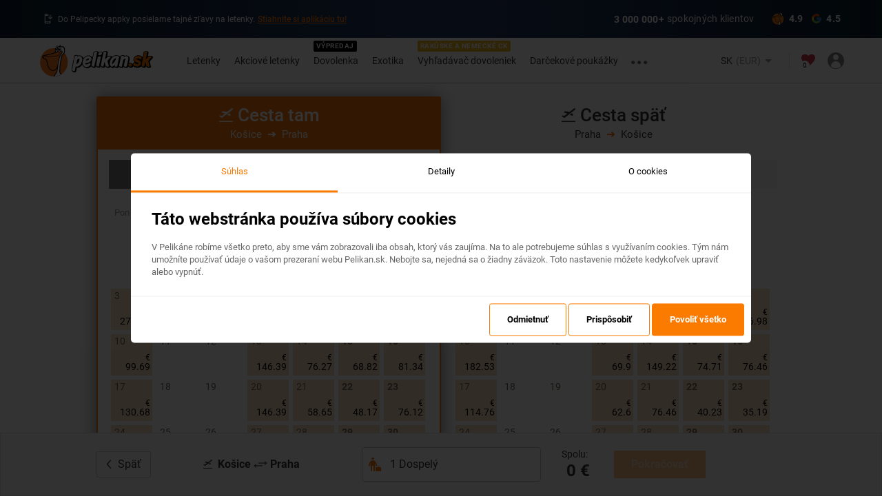

--- FILE ---
content_type: text/html; charset=UTF-8
request_url: https://www.pelikan.sk/akciova-letenka/LCC-1311?a_aid=53c9174da33b9&chan=listdeal
body_size: 1672
content:
<!doctype html><!--[if lt IE 7]> <html class="no-js lt-ie10 lt-ie9 lt-ie8 lt-ie7"> <![endif]--><!--[if IE 7]>    <html class="no-js lt-ie10 lt-ie9 lt-ie8 ie7"> <![endif]--><!--[if IE 8]>    <html class="no-js lt-ie10 lt-ie9 ie8"> <![endif]--><!--[if IE 9]>    <html class="no-js lt-ie10 ie9"> <![endif]--><!--[if gt IE 9]> <html class="no-js gt-ie9"> <![endif]--><!--[if !IE] <![IGNORE[--><html class="no-js noie" lang="sk" prefix="og: http://ogp.me/ns#"><head><meta charset="utf-8"><meta http-equiv="X-UA-Compatible" content="IE=edge"><meta name="viewport" content="width=device-width,initial-scale=1"><meta name="google" content="nopagereadaloud"><base href="/"><title>Lacné letenky</title><meta name="author" content="Pelikan.sk"><meta name="theme-color" content="#fb7b00"><meta name="robots" content="index, follow"><meta name="description" content="Lacné letenky do celého sveta na jednom mieste. Rezervácia hotelov, áut, víz a cestovného poistenia. Najlacnejšie letenky od viac ako 800 leteckých spoločností"><meta property="og:type" content="website"><meta property="og:site_name" content="Pelikan.sk"><meta property="og:title" content="Lacné letenky"><meta property="og:description" content="Lacné letenky do celého sveta na jednom mieste. Rezervácia hotelov, áut, víz a cestovného poistenia. Najlacnejšie letenky od viac ako 800 leteckých spoločností"><meta property="og:url" content="/"><meta property="og:image" content="https://cdn.pelikan.sk/app/web-desktop/assets/images/defaults/og-image.jpg"><meta property="og:image:alt" content="Pelikan.sk"><link rel="apple-touch-icon" sizes="180x180" href="https://cdn.pelikan.sk/app/web-desktop/assets/images/web-favicons/apple-touch-icon.png"><link rel="icon" type="image/png" sizes="32x32" href="https://cdn.pelikan.sk/app/web-desktop/assets/images/web-favicons/favicon-32x32.png"><link rel="icon" type="image/png" sizes="16x16" href="https://cdn.pelikan.sk/app/web-desktop/assets/images/web-favicons/favicon-16x16.png"><link rel="icon" type="image/png" sizes="192x192" href="https://cdn.pelikan.sk/app/web-desktop/assets/images/web-favicons/android-chrome-192x192.png"><link rel="icon" type="image/png" sizes="512x512" href="https://cdn.pelikan.sk/app/web-desktop/assets/images/web-favicons/android-chrome-512x512.png"><link rel="mask-icon" href="https://cdn.pelikan.sk/app/web-desktop/assets/images/web-favicons/safari-pinned-tab.svg" color="#f47920"><link rel="shortcut icon" href="https://cdn.pelikan.sk/app/web-desktop/assets/images/web-favicons/favicon.ico"><meta name="application-name" content="Pelikan.sk"><meta name="msapplication-starturl" content="/"><meta name="msapplication-tooltip" content="Pelikan.sk"><meta name="msapplication-TileColor" content="#fb7b00"><meta name="msapplication-navbutton-color" content="#fb7b00"><meta name="msapplication-TileImage" content="https://cdn.pelikan.sk/app/web-desktop/assets/images/web-favicons/mstile-144x144.png"><meta name="msapplication-square70x70logo" content="https://cdn.pelikan.sk/app/web-desktop/assets/images/web-favicons/mstile-70x70.png"><meta name="msapplication-square150x150logo" content="https://cdn.pelikan.sk/app/web-desktop/assets/images/web-favicons/mstile-150x150.png"><meta name="msapplication-wide310x150logo" content="https://cdn.pelikan.sk/app/web-desktop/assets/images/web-favicons/mstile-310x150.png"><meta name="theme-color" content="#fb7b00"><meta name="mobile-web-app-capable" content="yes"><meta name="apple-mobile-web-app-capable" content="yes"><meta name="apple-mobile-web-app-status-bar-style" content="black-translucent"><script>"serviceWorker"in window.navigator&&window.navigator.serviceWorker.register("/service-worker.js")</script><script src="https://cdn.pelikan.sk/app/web-desktop/assets/scripts/googleTagManager.sk.js"></script><script src="https://cookie-consent-tracking-app.codeblocks.sk/assets/js/cookie-script/cs.de8fc9093502c8055cf3c629d18c0a13.js"></script><script src="https://cdn.jsdelivr.net/npm/swiper@11/swiper-element-bundle.min.js"></script><link href="desktop-docker/styles.756f6e702338576777d2.css" rel="stylesheet"></head><body layout="column" id="ngAppContainer"><extratop></extratop><div ui-view="header"></div><div ui-view="page"><div style="position:fixed;top:0;bottom:0;left:0;right:0;display:flex;align-items:center;justify-content:center"><div style="text-align:center;height:180px;margin-left:-180px"><img class="x1-loader-circle" src="https://cdn.pelikan.sk/app/web-desktop/assets/images/loaders/loader-circle.png" width="180" height="180"> <img class="x1-loader-pelican" src="https://cdn.pelikan.sk/app/web-desktop/assets/images/loaders/loader-pelikan.png" width="180" height="180"></div></div></div><script src="https://cdn.pelikan.sk/app/web-desktop/assets/scripts/_modernizr.min.js"></script><script src="https://cdn.pelikan.sk/app/web-desktop/assets/scripts/_modernizr.min.js"></script><script src="https://cdn.pelikan.sk/app/web-desktop/assets/scripts/_vendor.min.js"></script><script src="https://cdn.pelikan.sk/app/web-desktop/assets/scripts/_plugins.min.js"></script><script src="https://cdnjs.cloudflare.com/ajax/libs/jquery-mousewheel/3.0.6/jquery.mousewheel.min.js"></script><script src="https://cdn.pelikan.sk/app/web-desktop/assets/scripts/_main.min.js"></script><script src="https://cdn.pelikan.sk/app/web-desktop/assets/scripts/unsupportedBrowsers.sk.js"></script><script src="https://cdn.pelikan.sk/app/web-desktop/assets/scripts/google-analytics.sk.js"></script><script src="https://cdn.pelikan.sk/app/web-desktop/assets/scripts/exponea.sk.min.js"></script><script src="https://cdn.pelikan.sk/app/web-desktop/assets/scripts/newrelic.sk.min.js"></script><script src="https://cdn.pelikan.sk/app/web-desktop/assets/scripts/facebook-pixel.min.js"></script><script src="https://cdn.pelikan.sk/app/web-desktop/assets/scripts/ads.js"></script><script type="module" src="https://cdn.pelikan.sk/app/weather-widget/latest/weather-widget.js"></script><script src="desktop-docker/runtime.981baeeecb876b74c185.js"></script><script src="desktop-docker/vendor.2df390de54eab8d329c7.js"></script><script src="desktop-docker/polyfills.fbe94f4bc1ce4f9711ed.js"></script><script src="desktop-docker/main.000accb1bbc4dc3c47f0.js"></script></body></html>

--- FILE ---
content_type: text/css; charset=UTF-8
request_url: https://www.pelikan.sk/desktop-docker/styles.756f6e702338576777d2.css
body_size: 98485
content:
@font-face{font-family:Roboto;font-style:normal;font-weight:300;src:local("Roboto Light"),local("Roboto-Light"),url(https://cdn.pelikan.sk/app/web-desktop/assets/fonts/roboto/roboto-ext-300.woff2) format("woff2");unicode-range:U+0100-024f,U+0259,U+1e??,U+20a0-20ab,U+20ad-20cf,U+2c60-2c7f,U+a720-a7ff}@font-face{font-family:Roboto;font-style:normal;font-weight:300;src:local("Roboto Light"),local("Roboto-Light"),url(https://cdn.pelikan.sk/app/web-desktop/assets/fonts/roboto/roboto-300.woff2) format("woff2");unicode-range:U+00??,U+0131,U+0152-0153,U+02bb-02bc,U+02c6,U+02da,U+02dc,U+2000-206f,U+2074,U+20ac,U+2122,U+2212,U+2215}@font-face{font-family:Roboto;font-style:normal;font-weight:400;src:local("Roboto"),local("Roboto-Regular"),url(https://cdn.pelikan.sk/app/web-desktop/assets/fonts/roboto/roboto-ext-400.woff2) format("woff2");unicode-range:U+0100-024f,U+0259,U+1e??,U+20a0-20ab,U+20ad-20cf,U+2c60-2c7f,U+a720-a7ff}@font-face{font-family:Roboto;font-style:normal;font-weight:400;src:local("Roboto"),local("Roboto-Regular"),url(https://cdn.pelikan.sk/app/web-desktop/assets/fonts/roboto/roboto-400.woff2) format("woff2");unicode-range:U+00??,U+0131,U+0152-0153,U+02bb-02bc,U+02c6,U+02da,U+02dc,U+2000-206f,U+2074,U+20ac,U+2122,U+2212,U+2215}@font-face{font-family:Roboto;font-style:normal;font-weight:500;src:local("Roboto Medium"),local("Roboto-Medium"),url(https://cdn.pelikan.sk/app/web-desktop/assets/fonts/roboto/roboto-ext-500.woff2) format("woff2");unicode-range:U+0100-024f,U+0259,U+1e??,U+20a0-20ab,U+20ad-20cf,U+2c60-2c7f,U+a720-a7ff}@font-face{font-family:Roboto;font-style:normal;font-weight:500;src:local("Roboto Medium"),local("Roboto-Medium"),url(https://cdn.pelikan.sk/app/web-desktop/assets/fonts/roboto/roboto-500.woff2) format("woff2");unicode-range:U+00??,U+0131,U+0152-0153,U+02bb-02bc,U+02c6,U+02da,U+02dc,U+2000-206f,U+2074,U+20ac,U+2122,U+2212,U+2215}@font-face{font-family:Roboto;font-style:normal;font-weight:700;src:local("Roboto Bold"),local("Roboto-Bold"),url(https://cdn.pelikan.sk/app/web-desktop/assets/fonts/roboto/roboto-ext-700.woff2) format("woff2");unicode-range:U+0100-024f,U+0259,U+1e??,U+20a0-20ab,U+20ad-20cf,U+2c60-2c7f,U+a720-a7ff}@font-face{font-family:Roboto;font-style:normal;font-weight:700;src:local("Roboto Bold"),local("Roboto-Bold"),url(https://cdn.pelikan.sk/app/web-desktop/assets/fonts/roboto/roboto-700.woff2) format("woff2");unicode-range:U+00??,U+0131,U+0152-0153,U+02bb-02bc,U+02c6,U+02da,U+02dc,U+2000-206f,U+2074,U+20ac,U+2122,U+2212,U+2215}@font-face{font-family:Caveat;font-style:normal;font-weight:400;src:local("Caveat Regular"),local("Caveat-Regular"),url(https://cdn.pelikan.sk/app/web-desktop/assets/fonts/caveat/caveat-cyr-400.woff2) format("woff2");unicode-range:U+0400-045f,U+0490-0491,U+04b0-04b1,U+2116}@font-face{font-family:Caveat;font-style:normal;font-weight:400;src:local("Caveat Regular"),local("Caveat-Regular"),url(https://cdn.pelikan.sk/app/web-desktop/assets/fonts/caveat/caveat-ext-400.woff2) format("woff2");unicode-range:U+0100-024f,U+0259,U+1e??,U+2020,U+20a0-20ab,U+20ad-20cf,U+2113,U+2c60-2c7f,U+a720-a7ff}@font-face{font-family:Caveat;font-style:normal;font-weight:400;src:local("Caveat Regular"),local("Caveat-Regular"),url(https://cdn.pelikan.sk/app/web-desktop/assets/fonts/caveat/caveat-400.woff2) format("woff2");unicode-range:U+00??,U+0131,U+0152-0153,U+02bb-02bc,U+02c6,U+02da,U+02dc,U+2000-206f,U+2074,U+20ac,U+2122,U+2191,U+2193,U+2212,U+2215,U+feff,U+fffd}@font-face{font-family:icomoon;src:url(https://cdn.pelikan.sk/app/web-desktop/assets/fonts/icomoon/icomoon.eot)}@font-face{font-family:icomoon;src:url("[data-uri]") format("truetype");font-weight:400;font-style:normal}.icon{font-family:icomoon!important;font-style:normal;letter-spacing:0;-webkit-font-feature-settings:"liga";-moz-font-feature-settings:"liga=1";-moz-font-feature-settings:"liga";-ms-font-feature-settings:"liga" 1;-o-font-feature-settings:"liga"}.icon-ticketflight:before{content:"\e924"}.icon-ticketsale:before{content:"\e925"}.icon-download:before{content:"\e926"}.icon-carrental:before{content:"\e941"}.icon-cruise:before{content:"\e942"}.icon-gift:before{content:"\e943"}.icon-guide:before{content:"\e944"}.icon-roundtour:before{content:"\e945"}.icon-sightseeing:before{content:"\e946"}.icon-tickets:before{content:"\e947"}.icon-train:before{content:"\e948"}.icon-transfer:before{content:"\e949"}.icon-wellness:before{content:"\e94a"}.icon-meal:before{content:"\e940"}.icon-ticket:before{content:"\e93c"}.icon-plane:before{content:"\e913"}.icon-sun:before{content:"\e903"}.icon-sale:before{content:"\e92f"}.icon-bedstay:before{content:"\e902"}.icon-car:before{content:"\e915"}.icon-carpark:before{content:"\e905"}.icon-bus:before{content:"\e914"}.icon-trash:before{content:"\e927"}.icon-suitcase:before{content:"\e90e"}.icon-depart:before{content:"\e901"}.icon-arrive:before{content:"\e904"}.icon-bell:before{content:"\e900"}.icon-wait:before{content:"\e906"}.icon-time:before{content:"\e907"}.icon-marker:before{content:"\e908"}.icon-back:before{content:"\e909"}.icon-hamburger:before{content:"\e90a"}.icon-buildings:before{content:"\e90b"}.icon-markermap:before{content:"\e90c"}.icon-award:before{content:"\e90d"}.icon-busstop:before{content:"\e90f"}.icon-shield:before{content:"\e910"}.icon-more:before{content:"\e911"}.icon-checkcircle:before{content:"\e912"}.icon-alert:before{content:"\e94b"}.icon-suitecasesmall:before{content:"\e931"}.icon-suitecasebig:before{content:"\e932"}.icon-adultshalf:before{content:"\e93f"}.icon-leftright:before{content:"\e93e"}.icon-download2:before{content:"\e93b"}.icon-filter:before{content:"\e93d"}.icon-mail:before{content:"\e93a"}.icon-place:before{content:"\e939"}.icon-arrowdown:before{content:"\e935"}.icon-arrowleft:before{content:"\e936"}.icon-arrowright:before{content:"\e937"}.icon-arrowup:before{content:"\e938"}.icon-children:before{content:"\e933"}.icon-adults:before{content:"\e934"}.icon-phone:before{content:"\e92e"}.icon-search:before{content:"\e929"}.icon-departsimple:before{content:"\e916"}.icon-arrivesimple:before{content:"\e917"}.icon-arrivesimple-r:before{content:"\e92d"}.icon-chevronright:before{content:"\e91b"}.icon-chevronleft:before{content:"\e91c"}.icon-chevronup:before{content:"\e91e"}.icon-chevrondown:before{content:"\e91d"}.icon-calendar:before{content:"\e918"}.icon-person:before{content:"\e919"}.icon-personlady:before{content:"\e930"}.icon-lock:before{content:"\e91a"}.icon-bedroof:before{content:"\e91f"}.icon-bedsleep:before{content:"\e921"}.icon-cutlery:before{content:"\e920"}.icon-close:before{content:"\e922"}.icon-plus:before{content:"\e928"}.icon-check:before{content:"\e92a"}.icon-pencil:before{content:"\e923"}.icon-pluscircle:before{content:"\e92b"}.icon-less:before{content:"\e92c"}@font-face{font-family:pelicon;src:url(https://cdn.pelikan.sk/app/web-desktop/assets/fonts/pelicon/pelicon.ttf?fr50f7=);src:url(https://cdn.pelikan.sk/app/web-desktop/assets/fonts/pelicon/pelicon.ttf?fr50f7=) format("truetype"),url(https://cdn.pelikan.sk/app/web-desktop/assets/fonts/pelicon/pelicon.woff?fr50f7=) format("woff"),url(https://cdn.pelikan.sk/app/web-desktop/assets/fonts/pelicon/pelicon.svg?fr50f7=#pelicon) format("svg");font-weight:400;font-style:normal}[class*=" pelicon-"],[class^=pelicon-]{font-family:pelicon!important;speak:none;font-style:normal;font-weight:400;-webkit-font-feature-settings:normal;-moz-font-feature-settings:normal;font-feature-settings:normal;font-variant:normal;text-transform:none;line-height:1;-webkit-font-smoothing:antialiased;-moz-osx-font-smoothing:grayscale}.pelicon-airplane:before{content:"\e900"}.pelicon-arrow-leftright:before{content:"\e901"}.pelicon-backpack:before{content:"\e902"}.pelicon-bag:before{content:"\e903"}.pelicon-bag-2:before{content:"\e904"}.pelicon-bus:before{content:"\e905"}.pelicon-car:before{content:"\e906"}.pelicon-car-front:before{content:"\e907"}.pelicon-circle:before{content:"\e908"}.pelicon-city:before{content:"\e909"}.pelicon-class:before{content:"\e90a"}.pelicon-clock:before{content:"\e90b"}.pelicon-clock-2:before{content:"\e90c"}.pelicon-company:before{content:"\e90d"}.pelicon-convo-bubbles:before{content:"\e90e"}.pelicon-country:before{content:"\e90f"}.pelicon-date:before{content:"\e910"}.pelicon-edit:before{content:"\e911"}.pelicon-envelope:before{content:"\e912"}.pelicon-envelope-full:before{content:"\e913"}.pelicon-envelope-i:before{content:"\e914"}.pelicon-exclamation-o:before{content:"\e915"}.pelicon-hotel:before{content:"\e916"}.pelicon-child:before{content:"\e917"}.pelicon-info:before{content:"\e918"}.pelicon-lock:before{content:"\e919"}.pelicon-lock-o:before{content:"\e91a"}.pelicon-person:before{content:"\e91b"}.pelicon-person-i:before{content:"\e91c"}.pelicon-person-o:before{content:"\e91d"}.pelicon-qmark-full:before{content:"\e91e"}.pelicon-region:before{content:"\e91f"}.pelicon-telephone:before{content:"\e920"}.pelicon-thumbs-up:before{content:"\e921"}.pelicon-tick:before{content:"\e922"}.pelicon-tick-full:before{content:"\e923"}.pelicon-tick-o:before{content:"\e924"}.pelicon-tick-sharper:before{content:"\e925"}.pelicon-transfers:before{content:"\e926"}.pelicon-x:before{content:"\e927"}.pelicon-x-full:before{content:"\e928"}@font-face{font-family:Kalam;font-style:normal;font-weight:400;src:local("Kalam"),local("Kalam-Regular"),url(https://cdn.pelikan.sk/app/web-desktop/assets/fonts/kalam/kalam-400.ttf) format("truetype")}@font-face{font-family:Kalam;font-style:normal;font-weight:700;src:local("Kalam Bold"),local("Kalam-Bold"),url(https://cdn.pelikan.sk/app/web-desktop/assets/fonts/kalam/kalam-700.ttf) format("truetype")}@-webkit-keyframes spin{to{-webkit-transform:rotate(-1turn);transform:rotate(-1turn)}}@-moz-keyframes spin{to{-moz-transform:rotate(-1turn);transform:rotate(-1turn)}}@-o-keyframes spin{to{-o-transform:rotate(-1turn);transform:rotate(-1turn)}}@keyframes spin{to{-webkit-transform:rotate(-1turn);-moz-transform:rotate(-1turn);-o-transform:rotate(-1turn);transform:rotate(-1turn)}}@-webkit-keyframes zoomIn{0%{opacity:0;-webkit-transform:scale3d(.3,.3,.3);transform:scale3d(.3,.3,.3)}50%{opacity:1}}@-moz-keyframes zoomIn{0%{opacity:0;-moz-transform:scale3d(.3,.3,.3);transform:scale3d(.3,.3,.3)}50%{opacity:1}}@-o-keyframes zoomIn{0%{opacity:0;transform:scale3d(.3,.3,.3)}50%{opacity:1}}@keyframes zoomIn{0%{opacity:0;-webkit-transform:scale3d(.3,.3,.3);-moz-transform:scale3d(.3,.3,.3);transform:scale3d(.3,.3,.3)}50%{opacity:1}}@-webkit-keyframes zoomOut{0%{opacity:1}50%{opacity:0;-webkit-transform:scale3d(.3,.3,.3);transform:scale3d(.3,.3,.3)}to{opacity:0}}@-moz-keyframes zoomOut{0%{opacity:1}50%{opacity:0;-moz-transform:scale3d(.3,.3,.3);transform:scale3d(.3,.3,.3)}to{opacity:0}}@-o-keyframes zoomOut{0%{opacity:1}50%{opacity:0;transform:scale3d(.3,.3,.3)}to{opacity:0}}@keyframes zoomOut{0%{opacity:1}50%{opacity:0;-webkit-transform:scale3d(.3,.3,.3);-moz-transform:scale3d(.3,.3,.3);transform:scale3d(.3,.3,.3)}to{opacity:0}}@-webkit-keyframes clockwise{0%{-webkit-transform:rotate(0);transform:rotate(0)}to{-webkit-transform:rotate(1turn);transform:rotate(1turn)}}@-moz-keyframes clockwise{0%{-moz-transform:rotate(0);transform:rotate(0)}to{-moz-transform:rotate(1turn);transform:rotate(1turn)}}@-o-keyframes clockwise{0%{-o-transform:rotate(0);transform:rotate(0)}to{-o-transform:rotate(1turn);transform:rotate(1turn)}}@keyframes clockwise{0%{-webkit-transform:rotate(0);-moz-transform:rotate(0);-o-transform:rotate(0);transform:rotate(0)}to{-webkit-transform:rotate(1turn);-moz-transform:rotate(1turn);-o-transform:rotate(1turn);transform:rotate(1turn)}}@-webkit-keyframes donut-rotate{0%,to{-webkit-transform:rotate(0);transform:rotate(0)}50%{-webkit-transform:rotate(-140deg);transform:rotate(-140deg)}}@-moz-keyframes donut-rotate{0%,to{-moz-transform:rotate(0);transform:rotate(0)}50%{-moz-transform:rotate(-140deg);transform:rotate(-140deg)}}@-o-keyframes donut-rotate{0%,to{-o-transform:rotate(0);transform:rotate(0)}50%{-o-transform:rotate(-140deg);transform:rotate(-140deg)}}@keyframes donut-rotate{0%,to{-webkit-transform:rotate(0);-moz-transform:rotate(0);-o-transform:rotate(0);transform:rotate(0)}50%{-webkit-transform:rotate(-140deg);-moz-transform:rotate(-140deg);-o-transform:rotate(-140deg);transform:rotate(-140deg)}}@-webkit-keyframes remodal-opening-keyframes{0%{-webkit-transform:translateX(100%);transform:translateX(100%);opacity:0}to{-webkit-transform:none;transform:none;opacity:1}}@-moz-keyframes remodal-opening-keyframes{0%{-moz-transform:translateX(100%);transform:translateX(100%);opacity:0}to{-moz-transform:none;transform:none;opacity:1}}@-o-keyframes remodal-opening-keyframes{0%{-o-transform:translateX(100%);transform:translateX(100%);opacity:0}to{-o-transform:none;transform:none;opacity:1}}@keyframes remodal-opening-keyframes{0%{-webkit-transform:translateX(100%);-moz-transform:translateX(100%);-o-transform:translateX(100%);transform:translateX(100%);opacity:0}to{-webkit-transform:none;-moz-transform:none;-o-transform:none;transform:none;opacity:1}}@-webkit-keyframes remodal-closing-keyframes{0%{-webkit-transform:none;transform:none;opacity:1}to{-webkit-transform:translateX(100%);transform:translateX(100%);opacity:0}}@-moz-keyframes remodal-closing-keyframes{0%{-moz-transform:none;transform:none;opacity:1}to{-moz-transform:translateX(100%);transform:translateX(100%);opacity:0}}@-o-keyframes remodal-closing-keyframes{0%{-o-transform:none;transform:none;opacity:1}to{-o-transform:translateX(100%);transform:translateX(100%);opacity:0}}@keyframes remodal-closing-keyframes{0%{-webkit-transform:none;-moz-transform:none;-o-transform:none;transform:none;opacity:1}to{-webkit-transform:translateX(100%);-moz-transform:translateX(100%);-o-transform:translateX(100%);transform:translateX(100%);opacity:0}}@-webkit-keyframes remodal-center-opening-keyframes{0%{-webkit-transform:translateY(-100px);transform:translateY(-100px);opacity:0}to{-webkit-transform:none;transform:none;opacity:1}}@-moz-keyframes remodal-center-opening-keyframes{0%{-moz-transform:translateY(-100px);transform:translateY(-100px);opacity:0}to{-moz-transform:none;transform:none;opacity:1}}@-o-keyframes remodal-center-opening-keyframes{0%{-o-transform:translateY(-100px);transform:translateY(-100px);opacity:0}to{-o-transform:none;transform:none;opacity:1}}@keyframes remodal-center-opening-keyframes{0%{-webkit-transform:translateY(-100px);-moz-transform:translateY(-100px);-o-transform:translateY(-100px);transform:translateY(-100px);opacity:0}to{-webkit-transform:none;-moz-transform:none;-o-transform:none;transform:none;opacity:1}}@-webkit-keyframes remodal-center-closing-keyframes{0%{-webkit-transform:none;transform:none;opacity:1}to{-webkit-transform:translateY(-100px);transform:translateY(-100px);opacity:0}}@-moz-keyframes remodal-center-closing-keyframes{0%{-moz-transform:none;transform:none;opacity:1}to{-moz-transform:translateY(-100px);transform:translateY(-100px);opacity:0}}@-o-keyframes remodal-center-closing-keyframes{0%{-o-transform:none;transform:none;opacity:1}to{-o-transform:translateY(-100px);transform:translateY(-100px);opacity:0}}@keyframes remodal-center-closing-keyframes{0%{-webkit-transform:none;-moz-transform:none;-o-transform:none;transform:none;opacity:1}to{-webkit-transform:translateY(-100px);-moz-transform:translateY(-100px);-o-transform:translateY(-100px);transform:translateY(-100px);opacity:0}}@-webkit-keyframes remodal-overlay-opening-keyframes{0%{opacity:0}to{opacity:1}}@-moz-keyframes remodal-overlay-opening-keyframes{0%{opacity:0}to{opacity:1}}@-o-keyframes remodal-overlay-opening-keyframes{0%{opacity:0}to{opacity:1}}@keyframes remodal-overlay-opening-keyframes{0%{opacity:0}to{opacity:1}}@-webkit-keyframes remodal-overlay-closing-keyframes{0%{opacity:1}to{opacity:0}}@-moz-keyframes remodal-overlay-closing-keyframes{0%{opacity:1}to{opacity:0}}@-o-keyframes remodal-overlay-closing-keyframes{0%{opacity:1}to{opacity:0}}@keyframes remodal-overlay-closing-keyframes{0%{opacity:1}to{opacity:0}}@-webkit-keyframes placeHolderShimmer{0%{background-position:-468px 0}to{background-position:468px 0}}@-moz-keyframes placeHolderShimmer{0%{background-position:-468px 0}to{background-position:468px 0}}@-o-keyframes placeHolderShimmer{0%{background-position:-468px 0}to{background-position:468px 0}}@keyframes placeHolderShimmer{0%{background-position:-468px 0}to{background-position:468px 0}}@-webkit-keyframes height-from-zero{0%{height:0!important}to{height:0}}@-moz-keyframes height-from-zero{0%{height:0!important}to{height:0}}@-o-keyframes height-from-zero{0%{height:0!important}to{height:0}}@keyframes height-from-zero{0%{height:0!important}to{height:0}}@-webkit-keyframes ripple{0%{-webkit-transform:scale(0);transform:scale(0);opacity:1}20%{-webkit-transform:scale(25);transform:scale(25);opacity:1}to{opacity:0;-webkit-transform:scale(40);transform:scale(40)}}@-moz-keyframes ripple{0%{-moz-transform:scale(0);transform:scale(0);opacity:1}20%{-moz-transform:scale(25);transform:scale(25);opacity:1}to{opacity:0;-moz-transform:scale(40);transform:scale(40)}}@-o-keyframes ripple{0%{-o-transform:scale(0);transform:scale(0);opacity:1}20%{-o-transform:scale(25);transform:scale(25);opacity:1}to{opacity:0;-o-transform:scale(40);transform:scale(40)}}@keyframes ripple{0%{-webkit-transform:scale(0);-moz-transform:scale(0);-o-transform:scale(0);transform:scale(0);opacity:1}20%{-webkit-transform:scale(25);-moz-transform:scale(25);-o-transform:scale(25);transform:scale(25);opacity:1}to{opacity:0;-webkit-transform:scale(40);-moz-transform:scale(40);-o-transform:scale(40);transform:scale(40)}}@-webkit-keyframes fadeIn{0%{opacity:0}to{opacity:1}}@-moz-keyframes fadeIn{0%{opacity:0}to{opacity:1}}@-o-keyframes fadeIn{0%{opacity:0}to{opacity:1}}@keyframes fadeIn{0%{opacity:0}to{opacity:1}}@-webkit-keyframes spinClockwise{0%{-webkit-transform:rotate(0deg);transform:rotate(0deg)}to{-webkit-transform:rotate(1turn);transform:rotate(1turn)}}@-moz-keyframes spinClockwise{0%{-moz-transform:rotate(0deg);transform:rotate(0deg)}to{-moz-transform:rotate(1turn);transform:rotate(1turn)}}@-o-keyframes spinClockwise{0%{-o-transform:rotate(0deg);transform:rotate(0deg)}to{-o-transform:rotate(1turn);transform:rotate(1turn)}}@keyframes spinClockwise{0%{-webkit-transform:rotate(0deg);-moz-transform:rotate(0deg);-o-transform:rotate(0deg);transform:rotate(0deg)}to{-webkit-transform:rotate(1turn);-moz-transform:rotate(1turn);-o-transform:rotate(1turn);transform:rotate(1turn)}}@-webkit-keyframes tada{0%{-webkit-transform:scaleX(1);transform:scaleX(1)}10%,20%{-webkit-transform:scale3d(.9,.9,.9) rotate(-3deg);transform:scale3d(.9,.9,.9) rotate(-3deg)}30%,50%,70%,90%{-webkit-transform:scale3d(1.1,1.1,1.1) rotate(3deg);transform:scale3d(1.1,1.1,1.1) rotate(3deg)}40%,60%,80%{-webkit-transform:scale3d(1.1,1.1,1.1) rotate(-3deg);transform:scale3d(1.1,1.1,1.1) rotate(-3deg)}to{-webkit-transform:scaleX(1);transform:scaleX(1)}}@-moz-keyframes tada{0%{-webkit-transform:scaleX(1);-moz-transform:scaleX(1);transform:scaleX(1)}10%,20%{-webkit-transform:scale3d(.9,.9,.9) rotate(-3deg);-moz-transform:scale3d(.9,.9,.9) rotate(-3deg);transform:scale3d(.9,.9,.9) rotate(-3deg)}30%,50%,70%,90%{-webkit-transform:scale3d(1.1,1.1,1.1) rotate(3deg);-moz-transform:scale3d(1.1,1.1,1.1) rotate(3deg);transform:scale3d(1.1,1.1,1.1) rotate(3deg)}40%,60%,80%{-webkit-transform:scale3d(1.1,1.1,1.1) rotate(-3deg);-moz-transform:scale3d(1.1,1.1,1.1) rotate(-3deg);transform:scale3d(1.1,1.1,1.1) rotate(-3deg)}to{-webkit-transform:scaleX(1);-moz-transform:scaleX(1);transform:scaleX(1)}}@-o-keyframes tada{0%{-webkit-transform:scaleX(1);transform:scaleX(1)}10%,20%{-webkit-transform:scale3d(.9,.9,.9) rotate(-3deg);transform:scale3d(.9,.9,.9) rotate(-3deg)}30%,50%,70%,90%{-webkit-transform:scale3d(1.1,1.1,1.1) rotate(3deg);transform:scale3d(1.1,1.1,1.1) rotate(3deg)}40%,60%,80%{-webkit-transform:scale3d(1.1,1.1,1.1) rotate(-3deg);transform:scale3d(1.1,1.1,1.1) rotate(-3deg)}to{-webkit-transform:scaleX(1);transform:scaleX(1)}}@keyframes tada{0%{-webkit-transform:scaleX(1);-moz-transform:scaleX(1);transform:scaleX(1)}10%,20%{-webkit-transform:scale3d(.9,.9,.9) rotate(-3deg);-moz-transform:scale3d(.9,.9,.9) rotate(-3deg);transform:scale3d(.9,.9,.9) rotate(-3deg)}30%,50%,70%,90%{-webkit-transform:scale3d(1.1,1.1,1.1) rotate(3deg);-moz-transform:scale3d(1.1,1.1,1.1) rotate(3deg);transform:scale3d(1.1,1.1,1.1) rotate(3deg)}40%,60%,80%{-webkit-transform:scale3d(1.1,1.1,1.1) rotate(-3deg);-moz-transform:scale3d(1.1,1.1,1.1) rotate(-3deg);transform:scale3d(1.1,1.1,1.1) rotate(-3deg)}to{-webkit-transform:scaleX(1);-moz-transform:scaleX(1);transform:scaleX(1)}}/*! PhotoSwipe main CSS by Dmitry Semenov | photoswipe.com | MIT license */.pswp,.pswp__item,.pswp__scroll-wrap{overflow:hidden}.pswp,.pswp__container,.pswp__zoom-wrap{-ms-touch-action:none;touch-action:none}.input-tags-inline .input-tags{max-width:none}.pswp{width:100%;height:100%}.pswp img{max-width:none}.pswp__bg,.pswp__scroll-wrap{width:100%;height:100%}.pswp__container,.pswp__item,.pswp__zoom-wrap{bottom:0;top:0;position:absolute;left:0;right:0}.pswp--touch .pswp__button--arrow--left,.pswp--touch .pswp__button--arrow--right,.pswp__caption--fake{visibility:hidden}.pswp,.pswp__bg,.pswp__container,.pswp__img--placeholder,.pswp__share-modal,.pswp__share-tooltip,.pswp__zoom-wrap,.tooltipster-grow{-webkit-backface-visibility:hidden}.pswp__error-msg,.text-center,.tooltipster-arrow{text-align:center}.autocomplete_input_value:focus,.autocomplete_input_value:hover{outline:0}.btn,.fake-input,.input,.pswp,.pswp__button:active,.remodal{outline:0}a:active,a:focus,a:hover{outline:0}.pswp,.remodal,body,html{-webkit-text-size-adjust:100%}.remodal,html{-ms-text-size-adjust:100%}.akcie .ticket-large .additional-info,.akcie .ticket-large .place,.akcie .ticket-large .ticket-large-from,.akcie .ticket-large .ticket-large-to,.custom-select-control .filter-option,.deal-header-item-places-item,.fake-input,.list-tickets li .info .track .end,.list-tickets li .info .track .start,.offer-item .offer-content .description,.offer-item .offer-content h1{-ms-text-overflow:ellipsis;-o-text-overflow:ellipsis;text-overflow:ellipsis}.text-ellipsis{-ms-text-overflow:ellipsis}.pswp{display:none;position:absolute;left:0;top:0;z-index:1500}.pswp *{-webkit-box-sizing:border-box;-moz-box-sizing:border-box;box-sizing:border-box}.pswp--animate_opacity{opacity:.001;will-change:opacity;-webkit-transition:opacity 333ms cubic-bezier(.4,0,.22,1);-o-transition:opacity 333ms cubic-bezier(.4,0,.22,1);-moz-transition:opacity 333ms cubic-bezier(.4,0,.22,1);transition:opacity 333ms cubic-bezier(.4,0,.22,1)}.pswp--open{display:block}.pswp--zoom-allowed .pswp__img{cursor:-webkit-zoom-in;cursor:-moz-zoom-in;cursor:zoom-in}.pswp--zoomed-in .pswp__img{cursor:-webkit-grab;cursor:-moz-grab;cursor:grab}.pswp--dragging .pswp__img{cursor:-webkit-grabbing;cursor:-moz-grabbing;cursor:grabbing}.pswp__scroll-wrap{position:absolute;left:0;top:0}.pswp__container,.pswp__img{-moz-user-select:none;user-select:none;-webkit-tap-highlight-color:transparent;-webkit-touch-callout:none}.no-us,.pswp__container,.pswp__counter,.pswp__img,.pswp__share-modal{-webkit-user-select:none;-ms-user-select:none}.pswp__zoom-wrap{position:absolute;width:100%;-webkit-transform-origin:left top;-ms-transform-origin:left top;-moz-transform-origin:left top;-o-transform-origin:left top;transform-origin:left top;-webkit-transition:-webkit-transform 333ms cubic-bezier(.4,0,.22,1);transition:-webkit-transform 333ms cubic-bezier(.4,0,.22,1);-o-transition:-o-transform 333ms cubic-bezier(.4,0,.22,1);-moz-transition:transform 333ms cubic-bezier(.4,0,.22,1),-moz-transform 333ms cubic-bezier(.4,0,.22,1);transition:transform 333ms cubic-bezier(.4,0,.22,1);transition:transform 333ms cubic-bezier(.4,0,.22,1),-webkit-transform 333ms cubic-bezier(.4,0,.22,1),-moz-transform 333ms cubic-bezier(.4,0,.22,1),-o-transform 333ms cubic-bezier(.4,0,.22,1)}.pswp__bg{position:absolute;left:0;top:0;background:#000;opacity:0;will-change:opacity;-webkit-transition:opacity 333ms cubic-bezier(.4,0,.22,1);-o-transition:opacity 333ms cubic-bezier(.4,0,.22,1);-moz-transition:opacity 333ms cubic-bezier(.4,0,.22,1);transition:opacity 333ms cubic-bezier(.4,0,.22,1)}.pswp--animated-in .pswp__bg,.pswp--animated-in .pswp__zoom-wrap{-webkit-transition:none;-o-transition:none;-moz-transition:none;transition:none}.pswp__img{position:absolute;width:auto;height:auto;top:0;left:0}.pswp__img--placeholder--blank{background:#222}.pswp--ie .pswp__img{width:100%!important;height:auto!important;left:0;top:0}.pswp__error-msg{position:absolute;left:0;top:50%;width:100%;font-size:14px;line-height:16px;margin-top:-8px;color:#ccc}.pswp__error-msg a{color:#ccc;text-decoration:underline}.pswp__button{position:relative;cursor:pointer;overflow:visible;-webkit-appearance:none;display:block;border:0;padding:0;margin:0;float:right;opacity:.75;-webkit-transition:opacity .2s;-o-transition:opacity .2s;-moz-transition:opacity .2s;transition:opacity .2s;-webkit-box-shadow:none;-moz-box-shadow:none;box-shadow:none}.pswp__button:focus,.pswp__button:hover{opacity:1}.pswp__button:active{opacity:.9}.pswp__button::-moz-focus-inner{padding:0;border:0}.pswp__ui--over-close .pswp__button--close{opacity:1}.pswp__button,.pswp__button--arrow--left:before,.pswp__button--arrow--right:before{background:url(https://cdn.pelikan.sk/app/web-desktop/assets/images/external/photoswipe/default-skin.png) no-repeat;-webkit-background-size:264px 88px;-moz-background-size:264px 88px;-o-background-size:264px 88px;background-size:264px 88px;width:44px;height:44px}@media (-o-min-device-pixel-ratio:11/10),(-o-min-device-pixel-ratio:35/32),(-webkit-min-device-pixel-ratio:1.1),(-webkit-min-device-pixel-ratio:1.09375),(min--moz-device-pixel-ratio:1.1),(min--moz-device-pixel-ratio:1.09375),(min-resolution:1.1dppx),(min-resolution:105dpi){.pswp--svg .pswp__button,.pswp--svg .pswp__button--arrow--left:before,.pswp--svg .pswp__button--arrow--right:before{background-image:url(https://cdn.pelikan.sk/app/web-desktop/assets/images/external/photoswipe/default-skin.svg)}.pswp--svg .pswp__button--arrow--left,.pswp--svg .pswp__button--arrow--right{background:0 0}}.pswp__button--close{background-position:0 -44px}.pswp__button--share{background-position:-44px -44px}.pswp__button--fs{display:none}.pswp--supports-fs .pswp__button--fs{display:block}.pswp--fs .pswp__button--fs{background-position:-44px 0}.pswp__button--zoom{display:none;background-position:-88px 0}.pswp--zoom-allowed .pswp__button--zoom{display:block}.pswp--zoomed-in .pswp__button--zoom{background-position:-132px 0}.pswp__button--arrow--left,.pswp__button--arrow--right{background:0 0;top:50%;margin-top:-50px;width:70px;height:100px;position:absolute}.pswp__button--arrow--left{left:0}.pswp__button--arrow--right{right:0}.pswp__button--arrow--left:before,.pswp__button--arrow--right:before{content:"";top:35px;height:30px;width:32px;position:absolute}.pswp__button--arrow--left:before{left:6px;background-position:-138px -44px}.pswp__button--arrow--right:before{right:6px;background-position:-94px -44px}.pswp__counter,.pswp__share-modal{-moz-user-select:none;-webkit-user-select:none;-ms-user-select:none;user-select:none}.pswp__share-modal{display:block;background:rgba(0,0,0,.5);width:100%;height:100%;top:0;left:0;padding:10px;position:absolute;z-index:1600;opacity:0;-webkit-transition:opacity .25s ease-out;-o-transition:opacity .25s ease-out;-moz-transition:opacity .25s ease-out;transition:opacity .25s ease-out;will-change:opacity}.pswp__share-modal--hidden{display:none}.pswp__share-tooltip{z-index:1620;position:absolute;background:#fff;top:56px;-webkit-border-radius:2px;-moz-border-radius:2px;border-radius:2px;display:block;width:auto;right:44px;-webkit-box-shadow:0 2px 5px rgba(0,0,0,.25);-moz-box-shadow:0 2px 5px rgba(0,0,0,.25);box-shadow:0 2px 5px rgba(0,0,0,.25);-webkit-transform:translateY(6px);-moz-transform:translateY(6px);-ms-transform:translateY(6px);-o-transform:translateY(6px);transform:translateY(6px);-webkit-transition:-webkit-transform .25s;transition:-webkit-transform .25s;-o-transition:-o-transform .25s;-moz-transition:transform .25s,-moz-transform .25s;transition:transform .25s;transition:transform .25s,-webkit-transform .25s,-moz-transform .25s,-o-transform .25s;will-change:transform}.pswp__share-tooltip a{color:#000;text-decoration:none}.pswp__share-tooltip a:hover{color:#000;text-decoration:none}.pswp--minimal--dark .pswp__top-bar{background:0 0}.pswp__share-tooltip a{display:block;padding:8px 12px;font-size:14px;line-height:18px}.pswp__share-tooltip a:first-child{-webkit-border-radius:2px 2px 0 0;-moz-border-radius:2px 2px 0 0;border-radius:2px 2px 0 0}.pswp__share-tooltip a:last-child{-webkit-border-radius:0 0 2px 2px;-moz-border-radius:0 0 2px 2px;border-radius:0 0 2px 2px}.pswp__share-modal--fade-in{opacity:1}.pswp__share-modal--fade-in .pswp__share-tooltip{-webkit-transform:translateY(0);-moz-transform:translateY(0);-ms-transform:translateY(0);-o-transform:translateY(0);transform:translateY(0)}.pswp--touch .pswp__share-tooltip a{padding:16px 12px}a.pswp__share--facebook:before{content:"";display:block;width:0;height:0;position:absolute;top:-12px;right:15px;border:6px solid rgba(0,0,0,0);border-bottom-color:#fff;-webkit-pointer-events:none;-moz-pointer-events:none;pointer-events:none}.pswp__caption--empty,.pswp__ui--one-slide .pswp__button--arrow--left,.pswp__ui--one-slide .pswp__button--arrow--right,.pswp__ui--one-slide .pswp__counter{display:none}.pswp__counter,.pswp__preloader{height:44px;top:0;position:absolute}a.pswp__share--facebook:hover{background:#3e5c9a;color:#fff}a.pswp__share--facebook:hover:before{border-bottom-color:#3e5c9a}a.pswp__share--twitter:hover{background:#55acee;color:#fff}a.pswp__share--pinterest:hover{background:#ccc;color:#ce272d}a.pswp__share--download:hover{background:#ddd}.pswp__counter{left:0;font-size:13px;line-height:44px;color:#fff;opacity:.75;padding:0 10px}.pswp__caption{position:absolute;left:0;bottom:0;width:100%;min-height:44px}.pswp__caption small{font-size:11px;color:#bbb}.pswp__caption__center{text-align:center;max-width:420px;margin:0 auto;font-size:13px;padding:10px;line-height:20px;color:#ccc}.pswp--has_mouse .pswp__button--arrow--left,.pswp--has_mouse .pswp__button--arrow--right,.pswp__ui{visibility:visible}.pswp__preloader{width:44px;left:50%;margin-left:-22px;opacity:0;-webkit-transition:opacity .25s ease-out;-o-transition:opacity .25s ease-out;-moz-transition:opacity .25s ease-out;transition:opacity .25s ease-out;will-change:opacity;direction:ltr}.pswp--css_animation .pswp__preloader--active,.pswp__preloader--active{opacity:1}.pswp__preloader__icn{width:20px;height:20px;margin:12px}.pswp__preloader--active .pswp__preloader__icn{background:url(https://cdn.pelikan.sk/app/web-desktop/assets/images/external/photoswipe/preloader.gif) no-repeat}.pswp--css_animation .pswp__preloader--active .pswp__preloader__icn{-webkit-animation:clockwise .5s linear infinite;-moz-animation:clockwise .5s linear infinite;-o-animation:clockwise .5s linear infinite;animation:clockwise .5s linear infinite}.pswp--css_animation .pswp__preloader--active .pswp__preloader__donut{-webkit-animation:donut-rotate 1s cubic-bezier(.4,0,.22,1) infinite;-moz-animation:donut-rotate 1s cubic-bezier(.4,0,.22,1) infinite;-o-animation:donut-rotate 1s cubic-bezier(.4,0,.22,1) infinite;animation:donut-rotate 1s cubic-bezier(.4,0,.22,1) infinite}.pswp--css_animation .pswp__preloader__icn{background:0 0;opacity:.75;width:14px;height:14px;position:absolute;left:15px;top:15px;margin:0}.pswp--css_animation .pswp__preloader__cut{position:relative;width:7px;height:14px;overflow:hidden}.pswp--css_animation .pswp__preloader__donut{-webkit-box-sizing:border-box;-moz-box-sizing:border-box;box-sizing:border-box;width:14px;height:14px;-webkit-border-radius:50%;-moz-border-radius:50%;border-radius:50%;border-color:#fff #fff rgba(0,0,0,0) rgba(0,0,0,0);border-style:solid;border-width:2px;position:absolute;top:0;left:0;background:0 0;margin:0}@media screen and (max-width:1024px){.pswp__preloader{position:relative;left:auto;top:auto;margin:0;float:right}}.pswp__ui{-webkit-font-smoothing:auto;opacity:1;z-index:1550}.pswp__top-bar{position:absolute;left:0;top:0;height:44px;width:100%}.pswp--has_mouse .pswp__button--arrow--left,.pswp--has_mouse .pswp__button--arrow--right,.pswp__caption,.pswp__top-bar{-webkit-backface-visibility:hidden;will-change:opacity;-webkit-transition:opacity 333ms cubic-bezier(.4,0,.22,1);-o-transition:opacity 333ms cubic-bezier(.4,0,.22,1);-moz-transition:opacity 333ms cubic-bezier(.4,0,.22,1);transition:opacity 333ms cubic-bezier(.4,0,.22,1)}.pswp__ui--idle .pswp__button--arrow--left,.pswp__ui--idle .pswp__button--arrow--right,.pswp__ui--idle .pswp__top-bar{opacity:0}.pswp__ui--hidden .pswp__button--arrow--left,.pswp__ui--hidden .pswp__button--arrow--right,.pswp__ui--hidden .pswp__caption,.pswp__ui--hidden .pswp__top-bar{opacity:.001}.pswp__element--disabled{display:none!important}*,:after,:before{-webkit-box-sizing:border-box;-moz-box-sizing:border-box;box-sizing:border-box}html{font-size:93.75%;font-weight:400}body,html{width:100%;height:100%;min-height:100%;padding:0;-webkit-font-smoothing:antialiased}body{position:relative;margin:0;background:#fff;line-height:1.6em;font-family:Roboto,serif;color:#333;min-width:1200px}.peli-not-scrollable{overflow:hidden!important}.check{width:100%;max-width:16px;height:16px;-webkit-border-radius:50%;-moz-border-radius:50%;border-radius:50%;border:2px solid #c8c5c0;background:#c8c5c0;-webkit-box-align:center;-webkit-align-items:center;-moz-box-align:center;-ms-flex-align:center;align-items:center;-webkit-box-pack:center;-webkit-justify-content:center;-moz-box-pack:center;-ms-flex-pack:center;justify-content:center;display:-webkit-box;display:-webkit-flex;display:-moz-box;display:-ms-flexbox;display:flex;margin-right:10px;margin-top:1px}.check--active{background:#25c369;border:2px solid #25c369}.check--disabled{opacity:.5}.check:after{content:"";display:block;width:4px;height:8px;-webkit-transform:rotate(45deg);-moz-transform:rotate(45deg);-ms-transform:rotate(45deg);-o-transform:rotate(45deg);transform:rotate(45deg);border:solid #fff;border-width:0 2px 2px 0;margin-top:-1px}.btn,.btn-alt,.btn-alt-secondary,.btn-group,.btn-group .btn{-webkit-box-shadow:0 0 0 0 rgba(0,0,0,0);-moz-box-shadow:0 0 0 0 rgba(0,0,0,0);box-shadow:0 0 0 0 rgba(0,0,0,0)}.btn-group .btn.active,.btn-group .btn.disabled,.btn-group .btn:active,.btn-group .btn:disabled{-webkit-box-shadow:0 0 0 0 rgba(0,0,0,0);-moz-box-shadow:0 0 0 0 rgba(0,0,0,0);box-shadow:0 0 0 0 rgba(0,0,0,0)}.btn-group.bordered .btn{font-weight:400;background-color:rgba(0,0,0,0)!important;border:1px solid #ddd9d4!important;color:#9b9894;min-width:60px;min-height:40px;padding:0!important}.btn-group.bordered .btn.active,.btn-group.bordered .btn:hover{color:#000;font-weight:700}.btn-group.small .btn{height:40px;font-size:15px;font-size:1rem}.btn-link{-webkit-box-shadow:0 0 0 0 rgba(0,0,0,0);-moz-box-shadow:0 0 0 0 rgba(0,0,0,0);box-shadow:0 0 0 0 rgba(0,0,0,0)}.btn-close{-webkit-transition:none!important;-o-transition:none!important;-moz-transition:none!important;transition:none!important}.btn-close:hover{-webkit-transition:none!important;-o-transition:none!important;-moz-transition:none!important;transition:none!important;border-bottom:1px solid rgba(0,0,0,0)!important}.btn.active,.btn.disabled,.btn:active,.btn:focus,.btn:hover,.btn[disabled]{-webkit-box-shadow:0 0 0 0 rgba(0,0,0,0);-moz-box-shadow:0 0 0 0 rgba(0,0,0,0);box-shadow:0 0 0 0 rgba(0,0,0,0)}hr,input[type=search]{-webkit-box-sizing:content-box;-moz-box-sizing:content-box;box-sizing:content-box}.btn,img,legend{border:0}.icon{-webkit-font-smoothing:antialiased}.pelicon,.ul-pelicon>li,sub,sup{position:relative}article,aside,details,figcaption,figure,footer,header,hr,main,nav,section,summary{display:block}[hidden],template{display:none}a{background:0 0;border-bottom:1px solid rgba(0,0,0,0);color:#f77a10;cursor:pointer;-webkit-transition:color .2s ease 0s,border .2s ease 0s;-o-transition:color .2s ease 0s,border .2s ease 0s;-moz-transition:color .2s ease 0s,border .2s ease 0s;transition:color .2s ease 0s,border .2s ease 0s;text-decoration:none}a:hover{text-decoration:none}a:active,a:focus{border:none;text-decoration:none!important}abbr[title]{border-bottom:1px dotted}b,strong{font-weight:700}.icon,address{font-style:normal}mark{background:#ff0;color:#000}code,pre{font-family:monospace,serif;font-size:1em}pre{white-space:pre-wrap}q{quotes:"“" "”" "‘" "’"}small{font-size:80%}sub,sup{font-size:75%;line-height:0;vertical-align:baseline}sup{top:-.5em}sub{bottom:-.25em}svg:not(:root){overflow:hidden}figure{margin:0}button,input,select,textarea{font-family:inherit;font-size:100%;margin:0}button,input{line-height:normal}button,select{text-transform:none}button,html input[type=button]{-webkit-appearance:button;cursor:pointer}input[type=reset],input[type=submit]{-webkit-appearance:button;cursor:pointer}button[disabled],html input[disabled]{cursor:default}input[type=checkbox],input[type=radio]{-webkit-box-sizing:border-box;-moz-box-sizing:border-box;box-sizing:border-box;padding:0}input[type=search]{-webkit-appearance:textfield}input[type=search]::-webkit-search-cancel-button,input[type=search]::-webkit-search-decoration{-webkit-appearance:none}textarea{overflow:auto;vertical-align:top}table{border-collapse:collapse;border-spacing:0}.btn,.btn-cointainer .btn,.btn-group,.img-circle,.img-rounded{background-clip:padding-box}.h1,.h2,h1,h2{line-height:1.2em}::-moz-selection{background-color:rgba(247,122,16,.9);color:#fff}::-moz-selection,::selection{background-color:rgba(247,122,16,.9);color:#fff}.text-color-orange,a:hover{color:#f77a10}dl,ol,p,ul{margin:20px 0}.h1,.h2,.h3,h1,h2,h3{font-weight:500}.h1.h1-light,.h2.h2-light,.h3.h3-light,h1.h1-light,h2.h2-light,h3.h3-light{font-weight:300}.h1,h1{margin:1.33333em 0;font-size:30px;font-size:2rem}.h1-sub,.h2,h2{font-size:20px;font-size:1.33333rem}.h2,h2{margin:1.5em 0}.h3,.text-big,h3{font-size:1.2rem;line-height:1.16667em}.h3,h3{margin:1.11111em 0}.h1.no-top,.h2.no-top,.h3.no-top,h1.no-top,h2.no-top,h3.no-top{margin-top:0}.h1.no-bottom,.h2.no-bottom,.h3.no-bottom,h1.no-bottom,h2.no-bottom,h3.no-bottom{margin-bottom:0}.h1.no-space,.h2.no-space,.h3.no-space,h1.no-space,h2.no-space,h3.no-space{margin:0}p.m-tb-5{margin:5px 0}.text-big,.text-big-2{margin:.55em 0;font-weight:500}.text-big-2{font-size:18px;font-size:1.2rem;line-height:1.66667em}.text-small{font-size:13px;font-size:.86667rem}.text-medium{font-size:15px;font-size:1rem}.text-40{font-size:40px;font-size:2.66667rem}.text-h{font-size:36px;font-size:2.4rem;line-height:50px;font-weight:300}.text-striketrough,.xsell article.main .inner article .body .group ul li.none,ul.check-list li.none{text-decoration:line-through}hr{height:1px;margin:40px 0;border:none;border-top:1px solid rgba(0,0,0,.3)}.custom-select-dropdown-inner,.dropdown-content,.dropdown-list,.input-tags,.intro-templates_list,.intro-templates_sublist,.list-airports,.list-inline,.list-unstyled,.tabs{list-style:none;margin:0;padding:0}ol.list-styled li,ul.list-styled li{padding-left:10px}.text-upper{text-transform:uppercase}.text-normal{font-weight:400}.text-bold{font-weight:700}.text-light{font-weight:400}.text-weight-500{font-weight:500}.text-left{text-align:left}.text-right{text-align:right}.text-justify{text-align:justify}.btn-block-full,.btn-full,.icon-figure,.pelicon-li{text-align:center}.text-faded-9{opacity:.9}.text-faded-8{opacity:.8}.text-faded-7{opacity:.7}.text-faded-6{opacity:.6}.text-faded-5{opacity:.5}.text-faded-4{opacity:.4}.text-faded-3{opacity:.3}.text-faded-2{opacity:.2}.text-faded-1{opacity:.1}.text-faded-7-before:before{opacity:.7}.no-us{-moz-user-select:none;-webkit-user-select:none;-ms-user-select:none;user-select:none}.text-color-green{color:#75af36}.text-color-green-400{color:#9bc87a}.text-color-green-600{color:#4fb707}.text-color-black{color:#000}.text-color-gray-500{color:#9b9894}.text-color-gray{color:#6a6763}.text-color-gray-700{color:#4a4a4a}.text-color-white{color:#fff}.text-color-error{color:#f44}.text-color-red{color:#ed2129}.no-padding{padding:0!important}.no-padding-left{padding-left:0!important}.no-padding-right{padding-right:0!important}.cursor-pointer{cursor:pointer!important}.pelicon{display:inline-block}.ul-pelicon{list-style:none;margin:0;padding:0 0 0 15px}.ul-pelicon>li{padding:0 0 0 25px;margin:0 0 15px}.pelicon-li{position:absolute;top:1px;left:0;width:1.5em}.col,.pelicon-middle{position:relative}.pelicon-s{font-size:.85em;vertical-align:-10%}.btn,.vertical-center{vertical-align:middle}.disabled{cursor:not-allowed!important;pointer-events:none!important}.pelicon-special-person{padding:.2em .3em;width:1.5em;height:1.5em;border:2px solid #c8c5c0;-webkit-border-radius:50%;-moz-border-radius:50%;border-radius:50%}.pelicon-special-envelope{height:1em;padding:0 .11em;border:2px solid #c8c5c0;-webkit-border-radius:.15em;-moz-border-radius:.15em;border-radius:.15em}.pelicon-special-envelope:before{position:relative;top:-2px}.pelicon-middle{top:2px}.wrapper-main{width:1000px;margin:0 auto;padding:0 10px}.wrapper-main.no-pad{padding:0}.wrapper-full{width:100%;min-width:1000px;margin:0;padding:0;position:relative}.wrapper-full>.inner{width:1000px;margin:0 auto;padding:0 10px}.width-1200{width:1200px}.wrapper-full.gray,.wrapper-main.gray{background-color:#f6f4f2}.wrapper-full.white,.wrapper-main.white{background-color:#fff}.wrapper-full.blue,.wrapper-main.blue{background-color:#002437}.wrapper-full.gray-stripe,.wrapper-main.gray-stripe{background-color:#f6f4f2;border-top:1px solid #c8c5c0;border-bottom:1px solid #c8c5c0}.wrapper-full.gray-stripe .inner h2,.wrapper-main.gray-stripe .inner h2{margin:50px 0;font-size:22px;font-size:1.46667rem}.wrapper-full.border-bottom,.wrapper-main.border-bottom{border-bottom:2px solid #f6f4f2}.wrapper-full.border-top,.wrapper-main.border-top{border-top:2px solid #f6f4f2}.row{width:auto;margin:0 -10px}.row:after,.row:before{content:"";display:table}.row:after{clear:both}.row.row-space{margin:20px -10px}.col-space{margin:20px 0}.col{width:100%;min-height:1px;padding:0 10px;float:left}.col-l-1{width:8.33333%}.col-l-2{width:16.66667%}.col-l-3{width:25%}.col-l-4{width:33.33333%}.col-l-5{width:41.66667%}.col-l-6{width:50%}.col-l-7{width:58.33333%}.col-l-8{width:66.66667%}.col-l-9{width:75%}.col-l-10{width:83.33333%}.col-l-11{width:91.66667%}.col-l-12{width:100%}.row-l-space{margin-top:20px;margin-bottom:20px}.col-l-space{margin-top:10px;margin-bottom:10px}.col-l-space:first-child{margin-top:20px}.col-l-space:last-child{margin-bottom:20px}.col-l-nospace,.row-l-nospace{margin-top:0;margin-bottom:0}.ofst-l-0{margin-left:0}.ofst-l-1{margin-left:8.33333%}.ofst-l-2{margin-left:16.66667%}.ofst-l-3{margin-left:25%}.ofst-l-4{margin-left:33.33333%}.ofst-l-5{margin-left:41.66667%}.ofst-l-6{margin-left:50%}.ofst-l-7{margin-left:58.33333%}.ofst-l-8{margin-left:66.66667%}.ofst-l-9{margin-left:75%}.ofst-l-10{margin-left:83.33333%}.ofst-l-11{margin-left:91.66667%}.ofst-l-12{margin-left:100%}.pull-right{float:right!important}.pull-left{float:left!important}.pull-center{margin-left:auto!important;margin-right:auto!important;float:none!important;display:block!important}.inline-block{float:none!important;display:inline-block!important}.clearfix:after,.clearfix:before{content:"";display:table}.clearfix:after{clear:both}.clear{clear:both}.row-flex-center{display:-webkit-box;display:-webkit-flex;display:-moz-box;display:-ms-flexbox;display:flex;-webkit-box-align:center;-webkit-align-items:center;-moz-box-align:center;-ms-flex-align:center;align-items:center}.no-mrg{margin:0!important}.no-mrg-top{margin-top:0!important}.no-mrg-bottom{margin-bottom:0!important}.no-pad{padding:0!important}.no-pad-top{padding-top:0!important}.no-pad-bottom{padding-bottom:0!important}.no-pad-right{padding-right:0!important}.no-pad-left{padding-left:0!important}.icon-figure .icon,.img-fluid{display:block}.img-responsive{display:block;max-width:100%!important;height:auto}.pad-left-25{padding-left:25px!important}.pad-top-20{padding-top:20px!important}.pad-rl-40{padding-right:40px!important;padding-left:40px!important}.pad-right-20{padding-right:20px!important}.pad-bottom-40{padding-bottom:40px!important}.mrg-top-5{margin-top:5px!important}.mrg-top-10{margin-top:10px!important}.mrg-left-10{margin-left:10px!important}.mrg-left-20{margin-left:20px!important}.mrg-bottom-20{margin-bottom:20px!important}.mrg-bottom-30{margin-bottom:30px!important}.mrg-bottom-50{margin-bottom:50px!important}.w-40{width:40px!important}.width-780{width:780px}.icon{font-family:icomoon;speak:none;font-weight:400;font-variant:normal;text-transform:none;line-height:1;-webkit-transition:color .2s ease 0s;-o-transition:color .2s ease 0s;-moz-transition:color .2s ease 0s;transition:color .2s ease 0s;-webkit-font-feature-settings:"liga",normal;-moz-font-feature-settings:"liga",normal;font-feature-settings:"liga",normal;-moz-osx-font-smoothing:grayscale}.checkbox-label,.custom-select-control,.fake-input,.form-label label,.input,.radio-label{font-family:Roboto,serif}.icon-xl{font-size:48px}.icon-l{font-size:32px}.icon-m{font-size:20px}.icon-s{font-size:16px}.icon-xs{font-size:12px}.icon-crop-bottom{height:.8em;overflow:hidden}.img-fluid{width:100%;height:auto;margin:0 auto}.img-rounded{-webkit-border-radius:2px;-moz-border-radius:2px;border-radius:2px}.img-circle{-webkit-border-radius:50%;-moz-border-radius:50%;border-radius:50%}.img-overlay-dark{position:relative}.img-overlay-dark:before{content:"";display:block;position:absolute;top:0;right:0;bottom:0;left:0;background-color:rgba(0,0,0,.5)}.text-ellipsis{overflow:hidden;white-space:nowrap;-o-text-overflow:ellipsis;text-overflow:ellipsis}.btn,.btn-icon-left,.btn-icon-right,.btn .icon{position:relative}.btn{padding:15px;display:inline-block;background-color:#f77a10;-webkit-border-radius:2px;-moz-border-radius:2px;border-radius:2px;color:#fff;font-size:18px;font-size:1.2rem;font-weight:500;line-height:20px;cursor:pointer;-webkit-transition:all .2s ease 0s,z-index .1ms;-o-transition:all .2s ease 0s,z-index .1ms;-moz-transition:all .2s ease 0s,z-index .1ms;transition:all .2s ease 0s,z-index .1ms}.btn.active,.btn:active,.btn:focus,.btn:hover{background-color:#d76300;color:#fff}.btn.active,.btn.disabled,.btn:active,.btn:focus,.btn:hover,.btn[disabled]{border:0}.btn.active,.btn:active{-webkit-transition:all .1s ease 0s;-o-transition:all .1s ease 0s;-moz-transition:all .1s ease 0s;transition:all .1s ease 0s}.btn.disabled,.btn[disabled]{background-color:#fbbd88;color:hsla(0,0%,100%,.5);cursor:not-allowed}.btn.no-bg{background-color:rgba(0,0,0,0)}.btn.no-bg:focus,.btn.no-bg:hover{background-color:rgba(0,0,0,0)}button::-moz-focus-inner{padding:0!important;border:0!important}input[type=button]::-moz-focus-inner,input[type=reset]::-moz-focus-inner,input[type=submit]::-moz-focus-inner{padding:0!important;border:0!important}.btn-alt,.btn-alt-secondary{padding:13px}.btn-large{padding:20px;font-size:20px;font-size:1.33333rem}.btn-large.btn-alt,.btn-large.btn-alt-secondary{padding:18px}.btn-small{padding:10px 15px;font-size:15px;font-size:1rem}.btn-small.btn-alt,.btn-small.btn-alt-secondary{padding:8px 13px}.btn-full{width:100%}.btn-full.btn-icon-left,.btn-full.btn-icon-right{padding-left:40px;padding-right:40px}.btn-full+.btn{margin-top:10px}.btn-alt{background-color:#fff;color:#f77a10;border:1px solid #f77a10;-webkit-border-radius:4px;-moz-border-radius:4px;border-radius:4px}.btn-alt.active,.btn-alt:active,.btn-alt:focus,.btn-alt:hover{background-color:#feecdd;color:#f77a10;border:1px solid #f77a10!important}.btn-alt.disabled,.btn-alt[disabled]{background-color:#fef6ee;border:2px solid #fbbd88;color:#fbbd88}.btn-alt.transparent{background-color:rgba(0,0,0,0)}.btn-alt-secondary{background-color:#fff;border:2px solid #000;color:#333}.btn-alt-secondary.active,.btn-alt-secondary:active,.btn-alt-secondary:focus,.btn-alt-secondary:hover{background-color:#f6f4f2;border:2px solid #000;color:#333}.btn-alt-secondary.disabled,.btn-alt-secondary[disabled]{background-color:#f6f4f2;border:2px solid grey;color:rgba(0,0,0,.5)}.btn-alt-white{background-color:rgba(0,0,0,0);border:2px solid hsla(0,0%,100%,.5);color:#fff}.btn-alt-white.active,.btn-alt-white:active,.btn-alt-white:focus,.btn-alt-white:hover{background-color:rgba(0,0,0,0);border:2px solid #fff;color:#fff}.btn-alt-white.disabled,.btn-alt-white[disabled]{background-color:rgba(0,0,0,0);border:2px solid hsla(0,0%,100%,.5);color:hsla(0,0%,100%,.5)}.btn-link{background-color:rgba(0,0,0,0);border:0;color:#f77a10}.btn-link.active,.btn-link:active,.btn-link:focus,.btn-link:hover{color:#d76300;background-color:rgba(0,0,0,0)}.btn-link:focus,.btn-link:hover{border:0}.btn-link.disabled,.btn-link[disabled]{background-color:rgba(0,0,0,0);border:0;color:rgba(247,122,16,.4)}.btn .icon{height:20px;vertical-align:-5%;display:block;line-height:20px}.btn .icon.icon-s{vertical-align:-10%}.btn .icon-left{margin-right:7px;left:-3px;float:left}.btn .icon-right{margin-left:7px;right:-3px;float:right}.btn .icon-inline{display:inline-block}.btn-icon-left .icon,.btn-icon-right .icon{position:absolute;display:block;top:50%;line-height:20px;-webkit-transform:translateY(-50%);-moz-transform:translateY(-50%);-ms-transform:translateY(-50%);-o-transform:translateY(-50%);transform:translateY(-50%)}.btn-icon-left,.btn-icon-left.btn-small{padding-left:40px}.btn-icon-left .icon{left:10px}.btn-icon-right,.btn-icon-right.btn-small{padding-right:40px}.btn-icon-right .icon{right:10px}.btn-green{background-color:#25c369;border:none;-webkit-box-shadow:"";-moz-box-shadow:"";box-shadow:"";color:"";font-size:16px;font-weight:700;padding:18px 40px}.btn-green.active,.btn-green:active{background-color:false;-webkit-box-shadow:false;-moz-box-shadow:false;box-shadow:false;border:false;color:false}.btn-green:focus,.btn-green:hover{background-color:rgba(37,195,105,.9);border:false;-webkit-box-shadow:false;-moz-box-shadow:false;box-shadow:false;color:false}.btn-green.disabled,.btn-green[disabled]{background-color:false;border:false;-webkit-box-shadow:false;-moz-box-shadow:false;box-shadow:false;color:false}.btn-short{padding:14px}.fake-input,.input{width:100%;height:50px;margin:0;padding:12px 11px;position:relative;display:inline-block;background-color:#fff;border:1px solid #c8c5c0;-webkit-border-radius:2px;-moz-border-radius:2px;border-radius:2px;background-clip:padding-box;-webkit-box-shadow:0 0 0 0 rgba(0,0,0,0);-moz-box-shadow:0 0 0 0 rgba(0,0,0,0);box-shadow:0 0 0 0 rgba(0,0,0,0);color:#333;font-size:18px;font-size:1.2rem;line-height:24px;-webkit-transition:border .2s ease 0s,color .2s ease 0s,background .2s ease 0s;-o-transition:border .2s ease 0s,color .2s ease 0s,background .2s ease 0s;-moz-transition:border .2s ease 0s,color .2s ease 0s,background .2s ease 0s;transition:border .2s ease 0s,color .2s ease 0s,background .2s ease 0s}.fake-input.active,.fake-input:focus,.input.active,.input:focus{-webkit-box-shadow:0 0 0 0 rgba(0,0,0,0);-moz-box-shadow:0 0 0 0 rgba(0,0,0,0);box-shadow:0 0 0 0 rgba(0,0,0,0);background-color:#fff!important}.fake-input.error:focus,.input.error:focus{background-color:#fff!important}.fake-input.disabled,.fake-input[disabled],.input.disabled,.input[disabled]{background-color:#fbfaf9;border:1px solid #ddd9d4;-webkit-box-shadow:0 0 0 0 rgba(0,0,0,0);-moz-box-shadow:0 0 0 0 rgba(0,0,0,0);box-shadow:0 0 0 0 rgba(0,0,0,0);color:#ddd9d4;cursor:not-allowed}.fake-input.readonly,.fake-input[readonly],.input.readonly,.input[readonly]{background-color:#fff;border:1px solid #d3d1cd;-webkit-box-shadow:0 0 0 0 rgba(0,0,0,0);-moz-box-shadow:0 0 0 0 rgba(0,0,0,0);box-shadow:0 0 0 0 rgba(0,0,0,0);color:#afada9;cursor:text}.fake-input.error,.input.error{background-color:#fff;border:1px solid #f44;color:#f44}.fake-input.input-placeholder,.input.input-placeholder{color:#afada9;-webkit-user-select:none;-moz-user-select:none;-ms-user-select:none;user-select:none}.fake-input{-webkit-border-radius:4px;-moz-border-radius:4px;border-radius:4px;cursor:pointer;vertical-align:middle;overflow:hidden;white-space:nowrap}.input-large{height:60px;padding:17px 11px;font-size:20px;font-size:1.33333rem}.input-small{height:40px;padding:7px 11px;font-size:15px;font-size:1rem}textarea{height:auto!important;resize:none!important;line-height:normal!important}textarea.full{width:100%}.checkbox,.radio{margin:0 0 13px;display:inline-block}.checkbox:after,.checkbox:before{content:"";display:table}.radio:after,.radio:before{content:"";display:table}.checkbox:after,.radio:after{clear:both}.checkbox-input,.radio-input{height:1px;width:1px;margin:-1px;padding:0;position:absolute;overflow:hidden;clip:rect(1px 1px 1px 1px);clip:rect(1px,1px,1px,1px);border:0}.checkbox-custom,.radio-custom{width:20px;height:20px;position:relative;top:2px;float:left;display:block;background-color:#fff;border:1px solid #c8c5c0;cursor:pointer;-webkit-transition:all .2s ease 0s;-o-transition:all .2s ease 0s;-moz-transition:all .2s ease 0s;transition:all .2s ease 0s}.checkbox-custom{-webkit-transition:all 0s ease 0s!important;-o-transition:all 0s ease 0s!important;-moz-transition:all 0s ease 0s!important;transition:all 0s ease 0s!important}.checkbox-custom:after,.checkbox-custom:before{content:"";position:absolute;-webkit-transition:opacity .2s ease 0s;-o-transition:opacity .2s ease 0s;-moz-transition:opacity .2s ease 0s;transition:opacity .2s ease 0s;display:block}.radio-custom:after{content:"";position:absolute;-webkit-transition:opacity .2s ease 0s;-o-transition:opacity .2s ease 0s;-moz-transition:opacity .2s ease 0s;transition:opacity .2s ease 0s;display:block}.active+.checkbox-custom,.active+.radio-custom{background-color:#fef6ee;-webkit-box-shadow:0 0 0 0 rgba(0,0,0,0);-moz-box-shadow:0 0 0 0 rgba(0,0,0,0);box-shadow:0 0 0 0 rgba(0,0,0,0)}:focus+.checkbox-custom,:focus+.radio-custom{background-color:#fef6ee;-webkit-box-shadow:0 0 0 0 rgba(0,0,0,0);-moz-box-shadow:0 0 0 0 rgba(0,0,0,0);box-shadow:0 0 0 0 rgba(0,0,0,0)}.disabled+.checkbox-custom,.disabled+.radio-custom{background-color:#fbfaf9;border:1px solid #ddd9d4;-webkit-box-shadow:0 0 0 0 rgba(0,0,0,0);-moz-box-shadow:0 0 0 0 rgba(0,0,0,0);box-shadow:0 0 0 0 rgba(0,0,0,0);pointer-events:none}[disabled]+.checkbox-custom,[disabled]+.radio-custom{background-color:#fbfaf9;border:1px solid #ddd9d4;-webkit-box-shadow:0 0 0 0 rgba(0,0,0,0);-moz-box-shadow:0 0 0 0 rgba(0,0,0,0);box-shadow:0 0 0 0 rgba(0,0,0,0);pointer-events:none}.readonly+.checkbox-custom,.readonly+.radio-custom{background-color:#fff;border:1px solid #d3d1cd;-webkit-box-shadow:0 0 0 0 rgba(0,0,0,0);-moz-box-shadow:0 0 0 0 rgba(0,0,0,0);box-shadow:0 0 0 0 rgba(0,0,0,0);pointer-events:none}[readonly]+.checkbox-custom,[readonly]+.radio-custom{background-color:#fff;border:1px solid #d3d1cd;-webkit-box-shadow:0 0 0 0 rgba(0,0,0,0);-moz-box-shadow:0 0 0 0 rgba(0,0,0,0);box-shadow:0 0 0 0 rgba(0,0,0,0);pointer-events:none}.error+.checkbox-custom,.error+.radio-custom{background-color:#fff;border:1px solid #f44}.checkbox-custom{-webkit-border-radius:2px;-moz-border-radius:2px;border-radius:2px;background-clip:padding-box}.checkbox-custom:hover{border:1px solid #fb7b00!important}.checkbox-custom:before{width:38%!important;opacity:0;height:15%!important;top:45%!important;left:45%!important;background-color:#fff!important;-webkit-border-radius:10px!important;-moz-border-radius:10px!important;border-radius:10px!important;-webkit-transform:translate(-85%,65%) rotate(45deg);-moz-transform:translate(-85%,65%) rotate(45deg);-ms-transform:translate(-85%,65%) rotate(45deg);-o-transform:translate(-85%,65%) rotate(45deg);transform:translate(-85%,65%) rotate(45deg)}.checkbox-custom:after{width:60%!important;opacity:0;height:15%!important;top:45%!important;left:45%!important;background-color:#fff!important;-webkit-border-radius:10px!important;-moz-border-radius:10px!important;border-radius:10px!important;-webkit-transform:translate(-22%,-25%) rotate(-45deg);-moz-transform:translate(-22%,-25%) rotate(-45deg);-ms-transform:translate(-22%,-25%) rotate(-45deg);-o-transform:translate(-22%,-25%) rotate(-45deg);transform:translate(-22%,-25%) rotate(-45deg)}.radio-custom{-webkit-border-radius:50%;-moz-border-radius:50%;border-radius:50%;background-clip:padding-box}.radio-custom:after{-webkit-border-radius:50%;-moz-border-radius:50%;border-radius:50%;background-clip:padding-box}:checked+.checkbox-custom{background:#fb7b00!important;border:1px solid #fb7b00!important}:checked+.checkbox-custom:after,:checked+.checkbox-custom:before{opacity:1}.disabled+.checkbox-custom:after,.disabled+.checkbox-custom:before{background-color:#ddd9d4}[disabled]+.checkbox-custom:after,[disabled]+.checkbox-custom:before{background-color:#ddd9d4}.disabled+.checkbox-custom+.checkbox-label,[disabled]+.checkbox-custom+.checkbox-label{color:#ddd9d4;pointer-events:none}.readonly+.checkbox-custom:after,.readonly+.checkbox-custom:before{background-color:#afada9}[readonly]+.checkbox-custom:after,[readonly]+.checkbox-custom:before{background-color:#afada9}.readonly+.checkbox-custom+.checkbox-label,[readonly]+.checkbox-custom+.checkbox-label{color:#afada9;pointer-events:none}.error+.checkbox-custom:after,.error+.checkbox-custom:before{background-color:#f44}.error+.checkbox-custom+.checkbox-label{color:#f44}.radio-custom:after{width:8px;height:8px;margin:0 auto;top:50%;left:0;right:0;background-color:#333;opacity:0;-webkit-transform:translateY(-50%);-moz-transform:translateY(-50%);-ms-transform:translateY(-50%);-o-transform:translateY(-50%);transform:translateY(-50%)}:checked+.radio-custom{border:5px solid #f77a10!important}:checked+.radio-custom:after{opacity:0}.disabled+.radio-custom:after,[disabled]+.radio-custom:after{background-color:#ddd9d4}.disabled+.radio-custom+.radio-label,[disabled]+.radio-custom+.radio-label{color:#ddd9d4;pointer-events:none}.readonly+.radio-custom:after,[readonly]+.radio-custom:after{background-color:#afada9}.readonly+.radio-custom+.radio-label,[readonly]+.radio-custom+.radio-label{color:#afada9;pointer-events:none}.error+.radio-custom:after{background-color:#f44}.error+.radio-custom+.radio-label{color:#f44}.checkbox-label,.radio-label{margin-left:34px;padding:2px 0 0;display:block;color:#333;font-size:15px;font-size:1rem;cursor:pointer}.checkbox-label.text-color-gray,.radio-label.text-color-gray{color:#6a6763}.checkbox-large .checkbox-custom{width:28px;height:28px;top:3px}.checkbox-large .checkbox-label{margin-left:38px;padding:4px 0;top:3px;font-size:20px;font-size:1.33333rem}.checkbox-small .checkbox-custom,.radio-small .radio-custom{width:20px;height:20px}.checkbox-small .checkbox-label{margin-left:30px;padding:0;font-size:13px;font-size:.86667rem}.checkbox-small:hover .checkbox-custom,.checkbox-small:hover .radio-custom{border:1px solid #fb7b00!important}.checkbox:hover .checkbox-custom,.radio-custom:hover{border:1px solid #fb7b00!important}.radio-small .radio-custom:after{left:0}.radio-small .radio-label{margin-left:30px;padding:0;font-size:13px;font-size:.86667rem}.checkbox-group,.radio-group{margin:0 0 13px;display:inline-block}.checkbox-group:after,.checkbox-group:before{content:"";display:table}.radio-group:after,.radio-group:before{content:"";display:table}.checkbox-group:after,.radio-group:after{clear:both}.checkbox-group .checkbox,.checkbox-group .radio,.radio-group .checkbox,.radio-group .radio{float:left;clear:both;margin:2px 0}.checkbox-group.checkbox-group--vertical .checkbox,.checkbox-group.checkbox-group--vertical .radio,.checkbox-group.radio-group--vertical .checkbox,.checkbox-group.radio-group--vertical .radio,.radio-group.checkbox-group--vertical .checkbox,.radio-group.checkbox-group--vertical .radio,.radio-group.radio-group--vertical .checkbox,.radio-group.radio-group--vertical .radio{float:left;clear:none;margin:2px 10px 2px 0}.carousel_content,.custom-slider-filter .right-item.top{clear:both}.datepicker .days:after,.datepicker .labels:after,.datepicker .months-carousel-w-price:after,.datepicker:after{clear:both}.datepicker-new .days:after,.datepicker-new .labels:after,.datepicker-new .months-carousel-w-price:after,.datepicker-new:after{clear:both}.fly-detail_item_add-info-content-item:after,.form-error,.info-label-small.block,.list-tickets li .info .track .track-item:after,.slick-track:after,.slider-widget>footer .occurance-help:after,.tabs-bookmarks:after,.tabs_panes,fieldset:after{clear:both}.form-text{padding:8px 0;font-weight:500}.bs-select-hidden{display:none}.custom-select{width:100%;margin:0;position:relative;-webkit-transition:-webkit-box-shadow .2s ease 0s;transition:-webkit-box-shadow .2s ease 0s;-o-transition:box-shadow .2s ease 0s;-moz-transition:box-shadow .2s ease 0s,-moz-box-shadow .2s ease 0s;transition:box-shadow .2s ease 0s;transition:box-shadow .2s ease 0s,-webkit-box-shadow .2s ease 0s,-moz-box-shadow .2s ease 0s}.custom-select.active,.custom-select.open{-webkit-box-shadow:0 0 0 0 rgba(0,0,0,0);-moz-box-shadow:0 0 0 0 rgba(0,0,0,0);box-shadow:0 0 0 0 rgba(0,0,0,0)}.custom-select .no-results{padding:5px 10px}.custom-select .notify{position:absolute;bottom:5px;width:96%;margin:0 2%;min-height:26px;padding:3px 5px;background:#f5f5f5;border:1px solid #e3e3e3;pointer-events:none;opacity:.9}.custom-select-control,.custom-select-dropdown-wrap{border:1px solid #c8c5c0;background-clip:padding-box}.custom-select.show-tick .selected .custom-select-dropdown_item .check-mark{opacity:1;display:block}.custom-select.show-tick .check-mark+.text{margin-left:20px;display:block}.custom-select-control{width:100%;height:50px;padding:20px 11px;position:relative;display:block;background-color:#fff;outline:0;-webkit-box-shadow:0 0 0 0 rgba(0,0,0,0);-moz-box-shadow:0 0 0 0 rgba(0,0,0,0);box-shadow:0 0 0 0 rgba(0,0,0,0);color:#333;font-size:18px;font-size:1.2rem;line-height:24px;-webkit-transition:border .2s ease 0s,color .2s ease 0s,background .2s ease 0s;-o-transition:border .2s ease 0s,color .2s ease 0s,background .2s ease 0s;-moz-transition:border .2s ease 0s,color .2s ease 0s,background .2s ease 0s;transition:border .2s ease 0s,color .2s ease 0s,background .2s ease 0s;-webkit-border-radius:4px;-moz-border-radius:4px;border-radius:4px}.custom-select-control:active,.custom-select-control:focus{z-index:101;background-color:#fef6ee;-webkit-box-shadow:0 0 0 0 rgba(0,0,0,0);-moz-box-shadow:0 0 0 0 rgba(0,0,0,0);box-shadow:0 0 0 0 rgba(0,0,0,0)}.custom-select-control.disabled,.custom-select-control[disabled]{background-color:#fbfaf9;border:1px solid #ddd9d4;-webkit-box-shadow:0 0 0 0 rgba(0,0,0,0);-moz-box-shadow:0 0 0 0 rgba(0,0,0,0);box-shadow:0 0 0 0 rgba(0,0,0,0);color:#ddd9d4;cursor:not-allowed}.custom-select-control.readonly,.custom-select-control[readonly]{background-color:#fff;border:1px solid #d3d1cd;-webkit-box-shadow:0 0 0 0 rgba(0,0,0,0);-moz-box-shadow:0 0 0 0 rgba(0,0,0,0);box-shadow:0 0 0 0 rgba(0,0,0,0);color:#afada9;cursor:text}.custom-select-control .filter-option{display:inline-block;width:100%;padding-right:23px;text-align:left;font-size:16px;font-weight:700;overflow:hidden;white-space:nowrap}.custom-select-control .caret{position:absolute;top:50%;right:12px;-webkit-transform:translateY(-50%);-moz-transform:translateY(-50%);-ms-transform:translateY(-50%);-o-transform:translateY(-50%);transform:translateY(-50%);color:#f77a10}.active>.custom-select-control{z-index:101;background-color:#fef6ee;-webkit-box-shadow:0 0 0 0 rgba(0,0,0,0);-moz-box-shadow:0 0 0 0 rgba(0,0,0,0);box-shadow:0 0 0 0 rgba(0,0,0,0)}.open>.custom-select-control{z-index:101;-webkit-border-radius:2px 2px 0 0;-moz-border-radius:2px 2px 0 0;border-radius:2px 2px 0 0;background-clip:padding-box}.open>.custom-select-control:focus{-webkit-box-shadow:0 0 0 0 rgba(0,0,0,0);-moz-box-shadow:0 0 0 0 rgba(0,0,0,0);box-shadow:0 0 0 0 rgba(0,0,0,0)}.open.dropup>.custom-select-control{-webkit-border-radius:0 0 2px 2px;-moz-border-radius:0 0 2px 2px;border-radius:0 0 2px 2px;background-clip:padding-box}.error>.custom-select-control{background-color:#fff;border:1px solid #f44}.custom-select-dropdown-wrap{min-width:100%;margin-top:0;padding:0;position:absolute;top:100%;left:0;z-index:1005;visibility:hidden;opacity:0;background-color:#fff;border-top:none;-webkit-border-radius:0 0 2px 2px;-moz-border-radius:0 0 2px 2px;border-radius:0 0 2px 2px;-webkit-transition:visibility .1s ease-out .1s,opacity .1s ease-out 0s,-webkit-transform .1s ease-out 0s;transition:visibility .1s ease-out .1s,opacity .1s ease-out 0s,-webkit-transform .1s ease-out 0s;-o-transition:visibility .1s ease-out .1s,opacity .1s ease-out 0s,-o-transform .1s ease-out 0s;-moz-transition:visibility .1s ease-out .1s,opacity .1s ease-out 0s,transform .1s ease-out 0s,-moz-transform .1s ease-out 0s;transition:visibility .1s ease-out .1s,opacity .1s ease-out 0s,transform .1s ease-out 0s;transition:visibility .1s ease-out .1s,opacity .1s ease-out 0s,transform .1s ease-out 0s,-webkit-transform .1s ease-out 0s,-moz-transform .1s ease-out 0s,-o-transform .1s ease-out 0s;-webkit-transform-origin:top center;-moz-transform-origin:top center;-ms-transform-origin:top center;-o-transform-origin:top center;transform-origin:top center;-webkit-transform:scaleY(.1);-moz-transform:scaleY(.1);-ms-transform:scaleY(.1);-o-transform:scaleY(.1);transform:scaleY(.1)}.dropup .custom-select-dropdown-wrap{margin-top:0;margin-bottom:0;top:auto;bottom:100%;border:1px solid #c8c5c0;border-bottom:none;-webkit-border-radius:2px 2px 0 0;-moz-border-radius:2px 2px 0 0;border-radius:2px 2px 0 0;background-clip:padding-box;-webkit-transform-origin:bottom center;-moz-transform-origin:bottom center;-ms-transform-origin:bottom center;-o-transform-origin:bottom center;transform-origin:bottom center}.active>.custom-select-dropdown-wrap,.open>.custom-select-dropdown-wrap{opacity:1;visibility:visible;-webkit-transition-delay:.1s;-moz-transition-delay:.1s;-o-transition-delay:.1s;transition-delay:.1s;-webkit-transform:scale(1);-moz-transform:scale(1);-ms-transform:scale(1);-o-transform:scale(1);transform:scale(1)}.custom-select-dropdown-inner{max-height:280px!important}.custom-select-dropdown-inner .hide{display:none}.custom-select-dropdown-inner .divider{height:1px;background-color:#ddd9d4}.custom-select-dropdown_item{padding:13px 11px;display:block;border:none;border-top:1px solid #c8c5c0;color:#333;font-size:18px;font-size:1.1rem;cursor:pointer;-webkit-transition:color .2s ease 0s,background .2s ease 0s;-o-transition:color .2s ease 0s,background .2s ease 0s;-moz-transition:color .2s ease 0s,background .2s ease 0s;transition:color .2s ease 0s,background .2s ease 0s}:first-child>.custom-select-dropdown_item{border-top:none}.custom-select-dropdown_item:after{display:none}.custom-select-dropdown_item .check-mark{display:none;position:relative;top:3px;float:left;opacity:0;-webkit-transition:opacity .2s ease-out 0s;-o-transition:opacity .2s ease-out 0s;-moz-transition:opacity .2s ease-out 0s;transition:opacity .2s ease-out 0s}.custom-select-dropdown_item:focus,.custom-select-dropdown_item:hover{color:#333;background-color:#feecdd}.selected>.custom-select-dropdown_item{color:#fff;background-color:#f77a10}.custom-select-link{padding:13px 11px}.dropdown-content,.dropdown-list{min-width:100%;padding:0;margin-top:0;position:absolute;left:0;top:100%;opacity:0;visibility:hidden;background-color:#fff;border:1px solid #c8c5c0;border-top:none;-webkit-border-radius:0 0 2px 2px;-moz-border-radius:0 0 2px 2px;border-radius:0 0 2px 2px;background-clip:padding-box;-webkit-transition:visibility .1s ease-out .1s,opacity .1s ease-out 0s,-webkit-transform .1s ease-out 0s;transition:visibility .1s ease-out .1s,opacity .1s ease-out 0s,-webkit-transform .1s ease-out 0s;-o-transition:visibility .1s ease-out .1s,opacity .1s ease-out 0s,-o-transform .1s ease-out 0s;-moz-transition:visibility .1s ease-out .1s,opacity .1s ease-out 0s,transform .1s ease-out 0s,-moz-transform .1s ease-out 0s;transition:visibility .1s ease-out .1s,opacity .1s ease-out 0s,transform .1s ease-out 0s;transition:visibility .1s ease-out .1s,opacity .1s ease-out 0s,transform .1s ease-out 0s,-webkit-transform .1s ease-out 0s,-moz-transform .1s ease-out 0s,-o-transform .1s ease-out 0s;-webkit-transform-origin:top center;-moz-transform-origin:top center;-ms-transform-origin:top center;-o-transform-origin:top center;transform-origin:top center;-webkit-transform:scaleY(.1);-moz-transform:scaleY(.1);-ms-transform:scaleY(.1);-o-transform:scaleY(.1);transform:scaleY(.1);z-index:1000}.active>.dropdown-content,.active>.dropdown-list{opacity:1;visibility:visible;-webkit-transition-delay:0s;-moz-transition-delay:0s;-o-transition-delay:0s;transition-delay:0s;-webkit-transform:scale(1);-moz-transform:scale(1);-ms-transform:scale(1);-o-transform:scale(1);transform:scale(1)}.dropdown-content.active,.dropdown-list.active{opacity:1;visibility:visible;-webkit-transition-delay:0s;-moz-transition-delay:0s;-o-transition-delay:0s;transition-delay:0s;-webkit-transform:scale(1);-moz-transform:scale(1);-ms-transform:scale(1);-o-transform:scale(1);transform:scale(1)}.dropdown-content.dropdown-up,.dropdown-list.dropdown-up{bottom:100%;top:auto;border:1px solid #c8c5c0;border-bottom:none;-webkit-border-radius:2px 2px 0 0;-moz-border-radius:2px 2px 0 0;border-radius:2px 2px 0 0;background-clip:padding-box;-webkit-transform-origin:bottom center;-moz-transform-origin:bottom center;-ms-transform-origin:bottom center;-o-transform-origin:bottom center;transform-origin:bottom center}.noUi-base,.remodal{-webkit-transform:translateZ(0);-moz-transform:translateZ(0);transform:translateZ(0)}.dropdown-content tbody tr,.dropdown-list tbody tr{-webkit-transition:background-color .8s;-o-transition:background-color .8s;-moz-transition:background-color .8s;transition:background-color .8s}.dropdown-content tbody tr.hover,.dropdown-content tbody tr:hover{background-color:#f6f4f2}.dropdown-list tbody tr.hover,.dropdown-list tbody tr:hover{background-color:#f6f4f2}.dropdown-content.middle-column,.dropdown-list.middle-column{left:-307px}.dropdown-content.middle-column:after,.dropdown-content.middle-column:before{left:407px}.dropdown-list.middle-column:after,.dropdown-list.middle-column:before{left:407px}.two-dropdowns .custom-dropdown:first-of-type .dropdown-content.middle-column,.two-dropdowns .custom-dropdown:first-of-type .dropdown-list.middle-column{left:-307px}.two-dropdowns .custom-dropdown:first-of-type .dropdown-content.middle-column:after,.two-dropdowns .custom-dropdown:first-of-type .dropdown-content.middle-column:before{left:366px}.two-dropdowns .custom-dropdown:first-of-type .dropdown-list.middle-column:after,.two-dropdowns .custom-dropdown:first-of-type .dropdown-list.middle-column:before{left:366px}.two-dropdowns .custom-dropdown:last-of-type .dropdown-content.middle-column,.two-dropdowns .custom-dropdown:last-of-type .dropdown-list.middle-column{left:-450px}.two-dropdowns .custom-dropdown:last-of-type .dropdown-content.middle-column:after,.two-dropdowns .custom-dropdown:last-of-type .dropdown-content.middle-column:before{left:508px}.two-dropdowns .custom-dropdown:last-of-type .dropdown-list.middle-column:after,.two-dropdowns .custom-dropdown:last-of-type .dropdown-list.middle-column:before{left:508px}.form-label label{margin-bottom:4px;margin-left:0;display:inline-block;color:#333;font-size:15px;font-size:1rem;cursor:pointer}.form-label label.text-color-gray{color:#6a6763}.form-error,.form-label.error label{color:#f44}.form-error{margin:6px 0;display:block;font-size:15px;font-size:1rem;line-height:1.4em}.checkbox .form-error,.checkbox .form-help{margin-top:0;margin-left:35px}.checkbox+.form-error,.checkbox+.form-help{margin-top:0;margin-left:35px}.radio .form-error,.radio .form-help{margin-top:0;margin-left:35px}.radio+.form-error,.radio+.form-help{margin-top:0;margin-left:35px}.checkbox-small .form-error,.checkbox-small .form-help{margin-top:0;margin-left:30px}.checkbox-small+.form-error,.checkbox-small+.form-help{margin-top:0;margin-left:30px}.radio-small .form-error,.radio-small .form-help{margin-top:0;margin-left:30px}.radio-small+.form-error,.radio-small+.form-help{margin-top:0;margin-left:30px}fieldset{margin:0;padding:0;border:none}fieldset:after,fieldset:before{content:"";display:table}.form-row{margin:0 -10px}.form-row .col{padding:0 10px}.form-control{margin:0 0 20px}.form-control.with-icon{position:relative}.form-control.with-icon.with-icon-m .autocomplete>.autocomplete_head,.form-control.with-icon.with-icon-m .fake-input,.form-control.with-icon.with-icon-m>.input{padding-left:40px}.form-control.with-icon>.icon{position:absolute;z-index:2;top:50%}.form-control.with-icon>.icon.icon-xl{margin-top:-24px}.form-control.with-icon>.icon.icon-l{margin-top:-16px}.form-control.with-icon>.icon.icon-m{margin-top:-10px;left:10px}.form-control.with-icon>.icon.icon-s{margin-top:-8px}.form-row.group,.form-row.group .form-wrap,.form-row.group .select{position:relative}.form-row.group{margin:0 0 15px;line-height:18px}.form-row.group.ccv{margin-left:0}.form-row.group.ccv.error .error-msg:before{right:27px}.form-row.group.ccv.error .error-msg__icon{right:25px}.form-row.group .autocomplete_head.error .input,.form-row.group.error .input,.form-row.group .form-wrap.error .input,.form-row.group .select.error .input{border-color:#f44}.form-row.group .autocomplete_head.error .error-msg,.form-row.group.error .error-msg,.form-row.group .form-wrap.error .error-msg,.form-row.group .select.error .error-msg{display:block;position:absolute;right:0;top:-28px;background:#ed2129;color:#fff;padding:5px 10px;z-index:1001;visibility:hidden;font-size:13px}.form-row.group .error-msg,.form-row.group .info .info-msg{display:none}.form-row.group .autocomplete_head.error .error-msg:before,.form-row.group.error .error-msg:before,.form-row.group .form-wrap.error .error-msg:before,.form-row.group .select.error .error-msg:before{content:" ";position:absolute;width:0;height:0;border-color:#ed2128 rgba(0,0,0,0) rgba(0,0,0,0);border-style:solid;border-width:5px 5px 0;bottom:-5px;right:18px}.form-row.group .autocomplete_head.error .error-msg__icon,.form-row.group.error .error-msg__icon,.form-row.group .form-wrap.error .error-msg__icon,.form-row.group .select.error .error-msg__icon{position:absolute;top:45px;right:16px;color:#ed2129;font-size:15px;visibility:visible;cursor:pointer;z-index:10}.form-row.group .autocomplete_head.error .error-msg:hover,.form-row.group.error .error-msg:hover,.form-row.group .form-wrap.error .error-msg:hover,.form-row.group .select.error .error-msg:hover{visibility:visible}.form-row.group label{font-size:16px;position:absolute;pointer-events:none;left:12px;top:16px;-webkit-transition:all .2s ease;-o-transition:.2s ease all;-moz-transition:.2s ease all;transition:all .2s ease;color:#333;font-weight:400}.form-row.group .info{content:" ";position:absolute;top:16.5px;right:7px;cursor:pointer}.form-row.group .info__icon{font-size:15px;color:#b5b5b5}.form-row.group .info:hover .info-msg{display:block;background:#fff;width:240px;padding:20px;z-index:1000;position:absolute;left:30px;-webkit-box-shadow:0 1px 4px rgba(0,0,0,.3),0 0 40px rgba(0,0,0,.1) inset;-moz-box-shadow:0 1px 4px rgba(0,0,0,.3),0 0 40px rgba(0,0,0,.1) inset;box-shadow:0 1px 4px rgba(0,0,0,.3),inset 0 0 40px rgba(0,0,0,.1)}.form-row.group .autocomplete--residence label,.form-row.group .custom-dropdown label,.form-row.group .select label{top:5px;font-size:12px;color:#767676;z-index:1000;font-weight:400;line-height:18px}.form-row.group .autocomplete--residence .custom-select-control .caret,.form-row.group .custom-dropdown .custom-select-control .caret,.form-row.group .select .custom-select-control .caret{font-size:12px;right:9px;top:26px;font-weight:700}.form-row.group .autocomplete--residence.error .custom-select-control,.form-row.group .custom-dropdown.error .custom-select-control,.form-row.group .select.error .custom-select-control{border-color:#f44}.form-row.group .autocomplete--residence.error .error-msg:before,.form-row.group .custom-dropdown.error .error-msg:before,.form-row.group .select.error .error-msg:before{right:30px}.form-row.group .autocomplete--residence.error .error-msg__icon,.form-row.group .custom-dropdown.error .error-msg__icon,.form-row.group .select.error .error-msg__icon{top:48px;right:28px}.form-row.group .autocomplete--residence label{top:2px;left:11px;z-index:1}.form-row.group .custom-dropdown label{top:2px;left:11px;z-index:1;top:3px}.form-row.group .custom-dropdown .input-travel-dates{padding:19px 11px 8px}.form-row.group .input{padding-bottom:0;font-size:16px;font-weight:700;-webkit-border-radius:4px;-moz-border-radius:4px;border-radius:4px;padding-top:15px}.form-row.group textarea.input{padding-top:24px}.form-row.group .submit{font-size:15px;padding:15px 30px}.form-row.group .input:focus~label,.form-row.group .input:valid~label{top:5px;font-size:12px;color:#767676;font-weight:400;background-color:#fff}.form-row.group.textarea .input:focus~label,.form-row.group.textarea .input:valid~label{width:99%;top:1px;left:1px;padding:3px 12px}.form-row.group .input:not(:focus)~label{background-color:#fff}.table{background-color:#fff}.form-row.group.two-dropdowns{display:-ms-flexbox;display:-webkit-box;display:-webkit-flex;display:-moz-box;display:flex}.form-row.group.two-dropdowns .custom-dropdown{position:relative;width:50%}.table{width:100%}.form-row.group.two-dropdowns .custom-dropdown:first-of-type .fake-input[readonly]{border-right:none;-webkit-border-top-right-radius:0;-moz-border-radius-topright:0;border-top-right-radius:0;-webkit-border-bottom-right-radius:0;-moz-border-radius-bottomright:0;border-bottom-right-radius:0}.form-row.group.two-dropdowns .custom-dropdown:first-of-type .fake-input[readonly]:after{height:34px;content:" ";border-left:1px solid #ddd9d4;position:absolute;right:0;top:7px}.form-row.group.two-dropdowns .custom-dropdown:last-of-type .fake-input[readonly]{border-left:none;-webkit-border-top-left-radius:0;-moz-border-radius-topleft:0;border-top-left-radius:0;-webkit-border-bottom-left-radius:0;-moz-border-radius-bottomleft:0;border-bottom-left-radius:0}.form-row.group.two-dropdowns .input-dates.input-travel-dates.active{border-bottom:1px solid #d3d1cd}.table{max-width:100%;margin-bottom:20px}.table>tbody>tr>td,.table>tbody>tr>th{padding:10px 15px;border-top:1px solid #ddd9d4;vertical-align:top}.table>thead>tr>td,.table>thead>tr>th{padding:10px 15px;border-top:1px solid #ddd9d4;vertical-align:top}.table>tbody>tr>th,.table>thead>tr>th{text-align:left;border-bottom:2px solid #ddd9d4;vertical-align:bottom}.table>caption+thead>tr:first-child>td,.table>caption+thead>tr:first-child>th{border-top:0}.table>colgroup+thead>tr:first-child>td,.table>colgroup+thead>tr:first-child>th{border-top:0}.table>thead:first-child>tr:first-child>td,.table>thead:first-child>tr:first-child>th{border-top:0}.table>tbody+tbody{border-top:2px solid #ddd9d4}.table--noborder>tbody>tr>td,.table--noborder>tbody>tr>th{border:0}.table--noborder>thead>tr>td,.table--noborder>thead>tr>th{border:0}.table--pad-small>tbody>tr>td,.table--pad-small>tbody>tr>th{padding:5px}.table--pad-small>thead>tr>td,.table--pad-small>thead>tr>th{padding:5px}.tabs-bookmarks_tab{background-color:#f77a10}.tabs_panes{-webkit-border-radius:3px;-moz-border-radius:3px;border-radius:3px}.autocomplete,.autocomplete_add,.noUi-base,.noUi-target,.tabs-bookmarks,.tabs-bookmarks_panes,.tabs_pane.active,.tabs_panes,ul.check-list li{position:relative}.lt-ie9 .tabs_pane{visibility:hidden}.tabs_pane.active{opacity:1;z-index:2}.lt-ie9 .tabs_pane.active{visibility:visible}.slick-loading .slick-slide,.slick-loading .slick-track{visibility:hidden}.tabs-lists{width:100%;border-bottom:0;white-space:nowrap;overflow-x:auto;-webkit-overflow-scrolling:touch;-ms-overflow-style:-ms-autohiding-scrollbar}.tabs-lists_tab{display:inline-block;text-align:center;vertical-align:middle;padding:0}.tabs-lists_tab_link{height:50px;display:block;border-bottom:2px solid rgba(0,0,0,0);color:#4a4a4a;line-height:48px;padding:0 10px}.tabs-lists_tab_link:hover{color:#f77a10!important}.active>.tabs-lists_tab_link,.tabs-lists_tab_link:hover{color:#f77a10;border-color:rgba(0,0,0,0)}.active>.tabs-lists_tab_link{border-color:#f77a10}.tabs-bookmarks{z-index:2;float:left;border:0;font-size:18px;font-size:1.2rem;-webkit-border-top-left-radius:0;-moz-border-radius-topleft:0;border-top-left-radius:0;background-clip:padding-box;-webkit-border-top-right-radius:0;-moz-border-radius-topright:0;border-top-right-radius:0}.tabs-bookmarks:after,.tabs-bookmarks:before{content:"";display:table}.tabs-bookmarks_panes{z-index:1}.tabs-bookmarks_tab{float:left;border-left:0}.list-airports_item:focus,.list-airports_item:hover{background-color:#f6f4f2}.tabs-bookmarks_tab{-webkit-border-radius:3px 3px 0 0;-moz-border-radius:3px 3px 0 0;border-radius:3px 3px 0 0}.tabs-bookmarks_tab.active,.tabs-bookmarks_tab:hover{background-color:#f6f4f2}.tabs-bookmarks_tab+.tabs-bookmarks_tab{margin-left:10px}.tabs-bookmarks_tab:first-child{margin-left:0;border-left:none}.tabs-bookmarks_tab_link{padding:6px 18px;display:block;border:none;color:#fff;font-weight:500}.active>.tabs-bookmarks_tab_link,.tabs-bookmarks_tab_link:hover{color:#000}ul.check-list{padding:0;margin:15px 0;list-style:none}ul.check-list li{padding-left:20px;font-size:14px;font-weight:400;line-height:20px;margin-bottom:5px}.list-style-none{list-style:none}.autocomplete_head{padding:12px 17px;display:-webkit-box;display:-webkit-flex;display:-moz-box;display:-ms-flexbox;display:flex;-webkit-flex-wrap:wrap;-ms-flex-wrap:wrap;flex-wrap:wrap;-webkit-box-orient:horizontal;-webkit-box-direction:normal;-webkit-flex-direction:row;-moz-box-orient:horizontal;-moz-box-direction:normal;-ms-flex-direction:row;flex-direction:row}.autocomplete_head.input{height:auto;padding:8px 11px;font-size:18px;font-size:1.2rem}.autocomplete_head.input .autocomplete_input_value{line-height:30px;height:32px;background-color:rgba(0,0,0,0)}.autocomplete_head.input.input-small{padding:2px 11px 3px;font-size:15px;font-size:1rem}.autocomplete_head.input.input-small .input-tags{font-size:15px;font-size:1rem}.autocomplete_head.input.input-large{padding:12px 11px;font-size:20px;font-size:1.33333rem}.autocomplete_head.error .autocomplete_input_value::-webkit-input-placeholder{color:#f44}.autocomplete_head.error .autocomplete_input_value:-moz-placeholder,.autocomplete_head.error .autocomplete_input_value::-moz-placeholder{color:#f44}.autocomplete_head.error .autocomplete_input_value:-ms-input-placeholder{color:#f44}.autocomplete_head.error .autocomplete_input_value::-ms-input-placeholder{color:#f44}.autocomplete_head.error .autocomplete_input_value::placeholder{color:#f44}.autocomplete_head .input-tags{-webkit-box-flex:0;-webkit-flex:0 0 auto;-moz-box-flex:0;-ms-flex:0 0 auto;flex:0 0 auto;max-width:100%;margin-right:0}.autocomplete_head .autocomplete_input{-webkit-box-flex:1;-webkit-flex:1 0 100px;-moz-box-flex:1;-ms-flex:1 0 100px;flex:1 0 100px}.autocomplete--residence .autocomplete_head.input{height:50px;padding-top:19px}.autocomplete--residence .autocomplete_head .autocomplete_input_value{height:24px;line-height:24px;font-size:18px}.autocomplete_input_value{width:100%;border:0;line-height:30px;padding:1px 0}.autocomplete_input_value.input-placeholder{cursor:pointer;color:#afada9}.autocomplete_add{display:inline-block;vertical-align:middle;margin:2px 0 2px 5px;padding:2px 5px;background-color:#feecdd;-webkit-border-radius:2px;-moz-border-radius:2px;border-radius:2px;border:none;-webkit-transition:background-color .2s ease 0s;-o-transition:background-color .2s ease 0s;-moz-transition:background-color .2s ease 0s;transition:background-color .2s ease 0s}.autocomplete_add .icon{color:#fbbd88;position:relative;top:2px}.autocomplete_add:focus,.autocomplete_add:hover{background-color:#fbbd88}.autocomplete_add:focus .icon,.autocomplete_add:hover .icon{color:#f77a10}.datepicker .months-carousel-w-price:after,.datepicker .months-carousel-w-price:before{display:table;content:""}.datepicker:after,.datepicker:before{display:table;content:""}.datepicker-new .months-carousel-w-price:after,.datepicker-new .months-carousel-w-price:before{display:table;content:""}.datepicker-new:after,.datepicker-new:before{display:table;content:""}.custom-scrollbar{scrollbar-base-color:silver;scrollbar-3dlight-color:silver;scrollbar-highlight-color:silver;scrollbar-track-color:#ebebeb;scrollbar-arrow-color:#000;scrollbar-shadow-color:silver;scrollbar-dark-shadow-color:silver}.custom-scrollbar::-webkit-scrollbar{width:7px;background:0 0;border:1px solid #f6f4f2;-webkit-box-sizing:border-box;box-sizing:border-box}.custom-scrollbar::-webkit-scrollbar-thumb{background-color:#ddd9d4;-webkit-border-radius:10px;border-radius:10px;border:1px solid rgba(0,0,0,0);-webkit-box-sizing:content-box;box-sizing:content-box;padding:1px}.custom-scrollbar::-webkit-scrollbar-thumb:hover{background-color:#c8c5c0}.datepicker-new{width:301px}.datepicker-new .month-label{position:relative;width:100%;text-align:center;padding:8px 0}.datepicker-new .month-label .icon.left{position:absolute;left:5px;top:10px}.datepicker-new .month-label .icon.right{position:absolute;right:5px;top:10px}.datepicker{width:301px}.datepicker .month-label{position:relative;width:100%;text-align:center;padding:8px 0}.datepicker .month-label .icon.left{position:absolute;left:5px;top:10px}.datepicker .month-label .icon.right{position:absolute;right:5px;top:10px}.input-tags_item,.slick-slider{-webkit-user-select:none;-moz-user-select:none;-ms-user-select:none}.datepicker .month-label_name{font-weight:700}.datepicker .month-label_year{margin-left:5px;font-weight:700}.datepicker .labels{font-size:13px;font-size:.86667rem;color:#9b9894}.datepicker .labels:after,.datepicker .labels:before{content:"";display:table}.datepicker .labels_value{display:block;float:left;width:50px;height:46px;text-align:center;line-height:43px}.datepicker .days:after,.datepicker .days:before{content:"";display:table}.datepicker .day{display:block;position:relative;font-size:14px;float:left;width:50px;height:50px;text-align:center;line-height:45px;cursor:pointer;color:#000;border-bottom:0;margin:3px 0;z-index:1;padding-top:2px}.datepicker .day:before{content:"";display:block;position:absolute;top:0;left:0;width:100%;height:100%;z-index:-1;-webkit-transition:all .3s ease 0s;-o-transition:all .3s ease 0s;-moz-transition:all .3s ease 0s;transition:all .3s ease 0s}.datepicker .day.today{background-color:#f6f4f2}.datepicker .day.active{background-color:#feecdf;-webkit-border-radius:0;-moz-border-radius:0;border-radius:0;background-clip:padding-box}.datepicker .day.active-hover{background-color:#e0e0e0}.datepicker .day.active-hover:before{background-color:#e0e0e0}.datepicker .day.active-hover:after{position:absolute;content:"";background:#e0e0e0;width:30px;height:100%;left:-18px;top:0;z-index:-2;display:none}.datepicker .day.end,.datepicker .day.end-active{z-index:2;color:#fff}.datepicker .day.active-hover.active{background-color:#feecdf}.datepicker .day.active-hover.active:before{-webkit-border-radius:0;-moz-border-radius:0;border-radius:0;background-clip:padding-box;background-color:#feecdf}.datepicker .day.active-hover.active:hover:before{-webkit-border-radius:50%;-moz-border-radius:50%;border-radius:50%;background-clip:padding-box;background-color:#ddd9d4}.datepicker .day.end:before{background-color:#f77a10}.datepicker .day.start{color:#fff}.datepicker .day.start:before{background-color:#f77a10}.datepicker .day.end-active:before{background-color:#757575!important}.datepicker .day.active.active-hover.end-active{background-color:#feecdf;-webkit-border-bottom-right-radius:0;-moz-border-radius-bottomright:0;border-bottom-right-radius:0;-webkit-border-top-right-radius:0;-moz-border-radius-topright:0;border-top-right-radius:0}.datepicker .day.active.active-hover.end-active:before{-webkit-border-bottom-right-radius:50%;-moz-border-radius-bottomright:50%;border-bottom-right-radius:50%;-webkit-border-top-right-radius:50%;-moz-border-radius-topright:50%;border-top-right-radius:50%}.datepicker .day.active.active-hover.end-active:hover:before{-webkit-border-radius:0 50% 50% 0;-moz-border-radius:0 50% 50% 0;border-radius:0 50% 50% 0}.datepicker .day.active.end.active-hover{color:#fff;-webkit-border-bottom-right-radius:0;-moz-border-radius-bottomright:0;border-bottom-right-radius:0;-webkit-border-top-right-radius:0;-moz-border-radius-topright:0;border-top-right-radius:0;background-color:#e0e0e0}.datepicker .day.active.end.active-hover:before{background-color:#f77a10;-webkit-border-bottom-right-radius:50%;-moz-border-radius-bottomright:50%;border-bottom-right-radius:50%;-webkit-border-top-right-radius:50%;-moz-border-radius-topright:50%;border-top-right-radius:50%}.datepicker .day.active.end.active-hover:hover:before{-webkit-border-radius:0 50% 50% 0;-moz-border-radius:0 50% 50% 0;border-radius:0 50% 50% 0}.datepicker .day:focus:before,.datepicker .day:hover:before{background-color:#ddd9d4}.datepicker .day.disabled:before{background-color:rgba(0,0,0,0)}.datepicker .day.disabled{cursor:default;color:#ddd9d4}.datepicker-new .month-label_name{font-weight:700}.datepicker-new .month-label_year{margin-left:5px;font-weight:700}.datepicker-new .labels{font-size:13px;font-size:.86667rem;color:#9b9894}.datepicker-new .labels:after,.datepicker-new .labels:before{content:"";display:table}.datepicker-new .labels_value{display:block;float:left;width:50px;height:46px;text-align:center;line-height:43px}.datepicker-new .days:after,.datepicker-new .days:before{content:"";display:table}.datepicker-new .day{display:block;position:relative;font-size:14px;float:left;width:50px;height:50px;text-align:center;line-height:45px;cursor:pointer;color:#000;border-bottom:0;margin:3px 0;z-index:1;padding-top:2px}.datepicker-new .day:before{content:"";display:block;position:absolute;top:0;left:0;width:100%;height:100%;z-index:-1;-webkit-transition:all .3s ease 0s;-o-transition:all .3s ease 0s;-moz-transition:all .3s ease 0s;transition:all .3s ease 0s}.datepicker-new .day.today{background-color:#f6f4f2}.datepicker-new .day.active{background-color:#feecdf;-webkit-border-radius:0;-moz-border-radius:0;border-radius:0;background-clip:padding-box}.datepicker-new .day.active-hover{background-color:#e0e0e0}.datepicker-new .day.active-hover:before{background-color:#e0e0e0}.datepicker-new .day.active-hover:after{position:absolute;content:"";background:#e0e0e0;width:30px;height:100%;left:-18px;top:0;z-index:-2;display:none}.datepicker-new .day.end,.datepicker-new .day.end-active{z-index:2;color:#fff}.datepicker-new .day.active-hover.active{background-color:#feecdf}.datepicker-new .day.active-hover.active:before{-webkit-border-radius:0;-moz-border-radius:0;border-radius:0;background-clip:padding-box;background-color:#feecdf}.datepicker-new .day.active-hover.active:hover:before{-webkit-border-radius:50%;-moz-border-radius:50%;border-radius:50%;background-clip:padding-box;background-color:#ddd9d4}.datepicker-new .day.end:before{background-color:#f77a10}.datepicker-new .day.start{color:#fff}.datepicker-new .day.start:before{background-color:#f77a10}.datepicker-new .day.end-active:before{background-color:#757575!important}.datepicker-new .day.active.active-hover.end-active{background-color:#feecdf;-webkit-border-bottom-right-radius:0;-moz-border-radius-bottomright:0;border-bottom-right-radius:0;-webkit-border-top-right-radius:0;-moz-border-radius-topright:0;border-top-right-radius:0}.datepicker-new .day.active.active-hover.end-active:before{-webkit-border-bottom-right-radius:50%;-moz-border-radius-bottomright:50%;border-bottom-right-radius:50%;-webkit-border-top-right-radius:50%;-moz-border-radius-topright:50%;border-top-right-radius:50%}.datepicker-new .day.active.active-hover.end-active:hover:before{-webkit-border-radius:0 50% 50% 0;-moz-border-radius:0 50% 50% 0;border-radius:0 50% 50% 0}.datepicker-new .day.active.end.active-hover{color:#fff;-webkit-border-bottom-right-radius:0;-moz-border-radius-bottomright:0;border-bottom-right-radius:0;-webkit-border-top-right-radius:0;-moz-border-radius-topright:0;border-top-right-radius:0;background-color:#e0e0e0}.datepicker-new .day.active.end.active-hover:before{background-color:#f77a10;-webkit-border-bottom-right-radius:50%;-moz-border-radius-bottomright:50%;border-bottom-right-radius:50%;-webkit-border-top-right-radius:50%;-moz-border-radius-topright:50%;border-top-right-radius:50%}.datepicker-new .day.active.end.active-hover:hover:before{-webkit-border-radius:0 50% 50% 0;-moz-border-radius:0 50% 50% 0;border-radius:0 50% 50% 0}.datepicker-new .day:focus:before,.datepicker-new .day:hover:before{background-color:#ddd9d4}.datepicker-new .day.disabled:before{background-color:rgba(0,0,0,0)}.datepicker-new .day.disabled{cursor:default;color:#ddd9d4}.dropdown>.datepicker{padding:10px;width:321px}.dropdown>.datepicker-new{padding:10px;width:321px}.calendar-i-wrapper{position:absolute;width:100%;height:120px;top:0;bottom:0;margin:auto;z-index:1}.calendar-i-wrapper .calendar-i.controls{position:absolute;display:block;background:url(https://cdn.pelikan.sk/app/web-desktop/assets/images/misc/arrows-calendar.png) 50% no-repeat;-webkit-background-size:70px 240px;-moz-background-size:70px 240px;-o-background-size:70px 240px;background-size:70px 240px;width:35px;height:120px;line-height:120px;padding:0 8px;-webkit-transition:.25s;-o-transition:.25s;-moz-transition:.25s;transition:.25s}.calendar-i-wrapper .calendar-i.controls.left{left:-1px;background-position:0 -120px}.calendar-i-wrapper .calendar-i.controls.left.disabled{cursor:default;background-position:0 0}.calendar-i-wrapper .calendar-i.controls.right{right:-1px;background-position:-35px 0;text-align:right}.calendar-i-wrapper .calendar-i.controls.right.disabled{cursor:default;background-position:-35px -120px}.calendar-i-wrapper .calendar-i.controls.left,.calendar-i-wrapper .calendar-i.controls.right{border-bottom-color:rgba(0,0,0,0)}.calendar-i-wrapper .calendar-i.controls.left:not(.disabled):hover,.calendar-i-wrapper .calendar-i.controls.right:not(.disabled):hover{padding:0 5px}.datepicker_range .day.today,.datepicker_range .day:before{-webkit-border-radius:50%;-moz-border-radius:50%;border-radius:50%;background-clip:padding-box}.datepicker_range .day.start{-webkit-border-top-left-radius:50%;-moz-border-radius-topleft:50%;border-top-left-radius:50%;background-clip:padding-box;-webkit-border-bottom-left-radius:50%;-moz-border-radius-bottomleft:50%;border-bottom-left-radius:50%}.datepicker_range .day.start:before{background-color:#f77a10;background-clip:padding-box;-webkit-border-radius:50% 0 0 50%;-moz-border-radius:50% 0 0 50%;border-radius:50% 0 0 50%}.datepicker_range .day.end,.datepicker_range .day.end-active{-webkit-border-top-right-radius:50%;-moz-border-radius-topright:50%;border-top-right-radius:50%;background-clip:padding-box;-webkit-border-bottom-right-radius:50%;-moz-border-radius-bottomright:50%;border-bottom-right-radius:50%}.datepicker_range .day.end-active:before{background-color:#f77a10;background-clip:padding-box;-webkit-border-radius:0 50% 50% 0;-moz-border-radius:0 50% 50% 0;border-radius:0 50% 50% 0}.datepicker_range .day.end:before{background-color:#f77a10;background-clip:padding-box;-webkit-border-radius:0 50% 50% 0;-moz-border-radius:0 50% 50% 0;border-radius:0 50% 50% 0}.datepicker_range .day.end-active.start:before,.datepicker_range .day.end.start:before{-webkit-border-radius:50%;-moz-border-radius:50%;border-radius:50%;background-clip:padding-box}.datepicker_deal{width:420px;margin:0 auto}.datepicker_deal .month{position:relative}.datepicker_deal .month:before{content:"";position:absolute;top:40px;right:0;bottom:0;width:120px;background-color:#f6f4f2;z-index:-2}.datepicker_deal.datepicker_deal-with-header-as-carousel .month:before{top:60px}.datepicker_deal .labels_value{width:60px;padding:0 5px;text-align:left;color:#9b9894;text-transform:uppercase}.datepicker_deal .labels_value.weekend{color:#000}.datepicker_deal .month-label .icon{position:absolute;top:11px;left:0}.datepicker_deal .day{width:60px;height:60px;border:3px solid rgba(0,0,0,0);margin:3px 0;padding:3px;text-align:left;line-height:16px;color:#9b9894}.datepicker_deal .day:before{top:0;left:0;width:100%;height:100%;-webkit-border-radius:2px;-moz-border-radius:2px;border-radius:2px;background-clip:padding-box}.datepicker_deal .day.today{background-color:rgba(0,0,0,0)}.datepicker_deal .day.today:before{background-color:#f6f4f2}.datepicker_deal .day.active{border-color:#f77a10;border-left:0;border-right:0;padding:3px 6px;color:#000}.datepicker_deal .day.active:before{-webkit-border-radius:0;-moz-border-radius:0;border-radius:0;background-color:#feecdd;background-clip:border-box}.datepicker_deal .day.active.weekStart{-webkit-border-top-left-radius:2px;-moz-border-radius-topleft:2px;border-top-left-radius:2px;-webkit-border-bottom-left-radius:2px;-moz-border-radius-bottomleft:2px;border-bottom-left-radius:2px}.datepicker_deal .day.active.weekStart:before{-webkit-border-top-left-radius:2px;-moz-border-radius-topleft:2px;border-top-left-radius:2px;-webkit-border-bottom-left-radius:2px;-moz-border-radius-bottomleft:2px;border-bottom-left-radius:2px}.datepicker_deal .day.start{-webkit-border-top-left-radius:2px;-moz-border-radius-topleft:2px;border-top-left-radius:2px;-webkit-border-bottom-left-radius:2px;-moz-border-radius-bottomleft:2px;border-bottom-left-radius:2px}.datepicker_deal .day.active.weekEnd{border-right:3px solid #f77a10;padding-right:3px;-webkit-border-top-right-radius:2px;-moz-border-radius-topright:2px;border-top-right-radius:2px;background-clip:padding-box;-webkit-border-bottom-right-radius:2px;-moz-border-radius-bottomright:2px;border-bottom-right-radius:2px}.datepicker_deal .day.active.weekEnd:before{-webkit-border-top-right-radius:2px;-moz-border-radius-topright:2px;border-top-right-radius:2px;background-clip:padding-box;-webkit-border-bottom-right-radius:2px;-moz-border-radius-bottomright:2px;border-bottom-right-radius:2px}.datepicker_deal .day.active.weekStart{border-left:3px solid #f77a10;padding-left:3px;background-clip:padding-box}.datepicker_deal .day.active.weekStart:before{background-clip:padding-box}.datepicker_deal .day.active:hover{color:#000}.datepicker_deal .day:focus,.datepicker_deal .day:hover{color:#9b9894;cursor:default}.datepicker_deal .day:focus:before,.datepicker_deal .day:hover:before{background-color:rgba(0,0,0,0)}.datepicker_deal .day:focus.today:before,.datepicker_deal .day:hover.today:before{background-color:#f6f4f2}.datepicker_deal .day.disabled{color:#9b9894}.datepicker_deal .day.disabled:focus,.datepicker_deal .day.disabled:hover{color:#9b9894}.datepicker_deal .day.level-1{color:#fff}.datepicker_deal .day.level-1:before{background-color:#55beeb}.datepicker_deal .day.level-2{color:#fff}.datepicker_deal .day.level-2:before{background-color:#2087b3}.datepicker_deal .day.level-3{color:#fff}.datepicker_deal .day.level-3:before{background-color:#014f71}.datepicker_deal .day.start{border-color:#f77a10;border-left:0;padding:3px 6px;background-clip:padding-box;color:#fff;cursor:pointer}.datepicker_deal .day.start:before{background-color:#f77a10;-webkit-border-radius:0;-moz-border-radius:0;border-radius:0;background-clip:padding-box}.datepicker_deal .day.end,.datepicker_deal .day.end-active{border-color:#f77a10;border-right:0;padding:3px 6px;-webkit-border-top-right-radius:2px;-moz-border-radius-topright:2px;border-top-right-radius:2px;background-clip:padding-box;-webkit-border-bottom-right-radius:2px;-moz-border-radius-bottomright:2px;border-bottom-right-radius:2px;color:#fff;cursor:pointer}.datepicker_deal .day.end-active:before{background-color:#f77a10;-webkit-border-radius:0;-moz-border-radius:0;border-radius:0;background-clip:padding-box}.datepicker_deal .day.end:before{background-color:#f77a10;-webkit-border-radius:0;-moz-border-radius:0;border-radius:0;background-clip:padding-box}.datepicker_deal .day.corner:after{display:block;right:0;-webkit-border-top-right-radius:2px;-moz-border-radius-topright:2px;border-top-right-radius:2px;border-color:#f77a10 #f77a10 rgba(0,0,0,0) rgba(0,0,0,0);border-style:solid;border-width:10px}.datepicker_deal_calendar .day.corner:after{display:block;right:0;-webkit-border-top-right-radius:2px;-moz-border-radius-topright:2px;border-top-right-radius:2px;border-color:#f77a10 #f77a10 rgba(0,0,0,0) rgba(0,0,0,0);border-style:solid;border-width:10px}.datepicker_deal .day.level-1:focus,.datepicker_deal .day.level-1:hover{color:#fff;cursor:pointer}.datepicker_deal .day.level-2:focus,.datepicker_deal .day.level-2:hover{color:#fff;cursor:pointer}.datepicker_deal .day.level-3:focus,.datepicker_deal .day.level-3:hover{color:#fff;cursor:pointer}.datepicker_deal .day.level-1:focus:before,.datepicker_deal .day.level-1:hover:before{background-color:#f77a10}.datepicker_deal .day.level-2:focus:before,.datepicker_deal .day.level-2:hover:before{background-color:#f77a10}.datepicker_deal .day.level-3:focus:before,.datepicker_deal .day.level-3:hover:before{background-color:#f77a10}.datepicker_deal .day .datepicker_deal_currency,.datepicker_deal .day .datepicker_deal_price{font-size:12px;font-size:.8rem;text-align:right;white-space:nowrap}.datepicker_deal .day.corner:after{content:"";position:absolute;top:0}.calendar-airlines-icons,.calendar-airlines-wrap{display:-webkit-box;display:-webkit-flex;display:-moz-box;display:-ms-flexbox;display:flex;min-width:100%!important;-webkit-box-align:center;-webkit-align-items:center;-moz-box-align:center;-ms-flex-align:center;align-items:center}.datepicker_deal_calendar{width:355px;margin:0 auto}.datepicker_deal_calendar:last-child{margin-bottom:15px}.datepicker_deal_calendar.disabled{opacity:.6;cursor:not-allowed;pointer-events:none}.datepicker_deal_calendar .month{position:relative}.datepicker_deal_calendar .month:before{content:"";position:absolute;top:40px;right:0;bottom:0;width:120px;background-color:#f6f4f2;z-index:-2}.datepicker_deal_calendar .day.today,.datepicker_deal_calendar .day:focus:before,.datepicker_deal_calendar .day:hover:before{background-color:rgba(0,0,0,0)}.datepicker_deal_calendar.datepicker_deal-with-header-as-carousel .month:before{top:60px}.datepicker_deal_calendar .labels_value.weekend{color:#878787;font-weight:700}.datepicker_deal_calendar .month-label .icon{position:absolute;top:11px;left:0}.datepicker_deal_calendar .day:focus,.datepicker_deal_calendar .day:hover{cursor:default}.datepicker_deal_calendar .day:focus.today:before,.datepicker_deal_calendar .day:hover.today:before{background-color:#f6f4f2}.datepicker_deal_calendar .day.level-1{color:#000}.datepicker_deal_calendar .day.level-2,.datepicker_deal_calendar .day.level-3{color:#fff}.datepicker_deal_calendar .day.level-1:before{background-color:#fddec3}.datepicker_deal_calendar .day.level-2:before{background-color:#2087b3}.datepicker_deal_calendar .day.level-3:before{background-color:#014f71}.datepicker_deal_calendar .day.disabled{cursor:default;color:#000}.datepicker_deal_calendar .day.disabled:before,.datepicker_deal_calendar .day.disabled:hover:before{background-color:#e1e1e1}.datepicker_deal_calendar .day.bold{font-weight:700}.datepicker_deal_calendar .day.end,.datepicker_deal_calendar .day.start{color:#fff}.datepicker_deal_calendar .day.end:before,.datepicker_deal_calendar .day.start:before{background-color:#25c369!important}.datepicker_deal_calendar .day.end:after,.datepicker_deal_calendar .day.start:after{content:" ";position:absolute;background:url(https://cdn.pelikan.sk/app/web-desktop/assets/images/misc/calendar-airplane.png) no-repeat;width:18px;height:6px;top:8px;left:16px}.datepicker_deal_calendar .day.end:after{background-position:-18px 0;left:18px}.datepicker_deal_calendar .day.level-1:focus,.datepicker_deal_calendar .day.level-1:hover{color:#fff;cursor:pointer}.datepicker_deal_calendar .day.level-2:focus,.datepicker_deal_calendar .day.level-2:hover{color:#fff;cursor:pointer}.datepicker_deal_calendar .day.level-3:focus,.datepicker_deal_calendar .day.level-3:hover{color:#fff;cursor:pointer}.datepicker_deal_calendar .day.level-1:focus:before,.datepicker_deal_calendar .day.level-1:hover:before{background-color:#f77a10}.datepicker_deal_calendar .day.level-2:focus:before,.datepicker_deal_calendar .day.level-2:hover:before{background-color:#f77a10}.datepicker_deal_calendar .day.level-3:focus:before,.datepicker_deal_calendar .day.level-3:hover:before{background-color:#f77a10}.datepicker_deal_calendar .day .datepicker_deal_currency,.datepicker_deal_calendar .day .datepicker_deal_price{font-size:12px;font-size:.8rem;text-align:right;white-space:nowrap}.datepicker_deal_calendar .day.corner:after{content:"";position:absolute;top:0}body.remodal-is-locked{overflow:hidden}.remodal,[data-remodal-id]{display:none}.remodal-overlay{position:fixed;z-index:9999;top:-5000px;right:-5000px;bottom:-5000px;left:-5000px;display:none;background-color:rgba(0,0,0,.5)}.remodal-wrapper{position:fixed;z-index:10000;top:0;right:0;bottom:0;left:0;display:none;overflow:auto;-webkit-overflow-scrolling:touch;text-align:center}.input-tags-inline,.slick-list{overflow:hidden}.remodal-wrapper:after{display:inline-block;height:100%;margin-left:-.05em;content:""}.remodal-overlay,.remodal-wrapper{-webkit-backface-visibility:hidden;-moz-backface-visibility:hidden;backface-visibility:hidden}.remodal{position:relative;-webkit-text-size-adjust:100%;-ms-text-size-adjust:100%;text-size-adjust:100%;-webkit-box-sizing:border-box;-moz-box-sizing:border-box;box-sizing:border-box;background-color:#f6f4f2;text-align:left}.remodal-is-initialized{display:inline-block}.remodal-overlay.remodal-is-opening{-webkit-animation:remodal-overlay-opening-keyframes .3s;-moz-animation:remodal-overlay-opening-keyframes .3s;-o-animation:remodal-overlay-opening-keyframes .3s;animation:remodal-overlay-opening-keyframes .3s}.remodal-overlay.remodal-is-closing{-webkit-animation:remodal-overlay-closing-keyframes .3s;-moz-animation:remodal-overlay-closing-keyframes .3s;-o-animation:remodal-overlay-closing-keyframes .3s;animation:remodal-overlay-closing-keyframes .3s}.remodal{vertical-align:middle}.remodal.remodal-is-opening{-webkit-animation:remodal-opening-keyframes .3s;-moz-animation:remodal-opening-keyframes .3s;-o-animation:remodal-opening-keyframes .3s;animation:remodal-opening-keyframes .3s}.remodal.remodal-is-closing{-webkit-animation:remodal-closing-keyframes .3s;-moz-animation:remodal-closing-keyframes .3s;-o-animation:remodal-closing-keyframes .3s;animation:remodal-closing-keyframes .3s}.remodal.center.remodal-is-opening{-webkit-animation:remodal-center-opening-keyframes .3s;-moz-animation:remodal-center-opening-keyframes .3s;-o-animation:remodal-center-opening-keyframes .3s;animation:remodal-center-opening-keyframes .3s}.remodal.center.remodal-is-closing{-webkit-animation:remodal-center-closing-keyframes .3s;-moz-animation:remodal-center-closing-keyframes .3s;-o-animation:remodal-center-closing-keyframes .3s;animation:remodal-center-closing-keyframes .3s}.remodal-wrapper:after{vertical-align:middle}.remodal.new-look .wrapper .inner>header{padding:0 0 10px;border-bottom:0}.remodal.new-look .wrapper .inner>footer .confirm .price{font-size:14px;color:#757575}.remodal.new-look .wrapper .inner>footer .confirm .price .n{color:#000;display:inline-block;margin-left:4px}.remodal.new-look .tabs-wrap .tabs{display:-ms-flexbox;display:-webkit-box;display:-webkit-flex;display:-moz-box;display:flex}.remodal.new-look .tabs-wrap .tabs .tab{position:relative;-webkit-box-flex:1;-webkit-flex:1;-moz-box-flex:1;-ms-flex:1;flex:1;background-color:#505050;text-align:center;color:#fff;padding:13px 0 7px;cursor:pointer;border-right:1px solid #626262}.remodal.new-look .tabs-wrap .tabs .tab.active:after,.remodal.new-look .tabs-wrap .tabs .tab:hover:after{content:"";position:absolute;width:100%;height:4px;background-color:#fe8305;bottom:0;left:0}.remodal.new-look .tabs-wrap .tabs .tab.active .title,.remodal.new-look .tabs-wrap .tabs .tab:hover .title{color:#fff}.remodal.new-look .tabs-wrap .tabs .tab.active .bag-icon,.remodal.new-look .tabs-wrap .tabs .tab:hover .bag-icon{color:#fa8225}.remodal.new-look .tabs-wrap .tabs .tab:last-child{border-right:0}.remodal.new-look .tabs-wrap .tabs .tab .title{font-size:16px;font-weight:700;color:#d3d3d3}.remodal.new-look .tabs-wrap .tabs .tab .desc{font-size:13px;color:#c7c7c7;margin-top:-5px}.remodal.new-look .tabs-wrap .tab-contents{border:2px solid #c8c5c0;border-top:0;background-color:#fff;margin-bottom:15px}.remodal.new-look .tabs-wrap .tab-contents.with-top{border-top:2px solid #c8c5c0}.remodal.new-look .tabs-wrap .tab-contents .tab-content{display:none;padding:20px}.remodal.new-look .tabs-wrap .tab-contents .tab-content.active{display:block}.remodal.new-look .tabs-wrap .tab-contents .tab-content p{font-size:14px;margin:0 0 20px}.remodal.new-look .tabs-wrap .tab-contents .tab-content .btn{cursor:pointer;font-size:14px;font-weight:700;padding:14px 40px}.remodal.new-look .tabs-wrap .tab-contents .tab-content i.thumbup{margin:0 17px;color:#f77a10}.remodal.new-look .tabs-wrap .tab-contents .tab-content .travel{color:#333;font-size:15px}.remodal.new-look .tabs-wrap .tab-contents .tab-content i.from-to{margin:-3px 7px 0;vertical-align:middle}.remodal.new-look .tabs-wrap .tab-contents .item-wrap{position:relative;margin:10px 0;padding:15px;background-color:#f6f4f2}.remodal.new-look .tabs-wrap .tab-contents .item-wrap.radio-item.selected,.remodal.new-look .tabs-wrap .tab-contents .item-wrap.radio-item:hover{background-color:#fa8225}.remodal.new-look .tabs-wrap .tab-contents .item-wrap.radio-item.selected label,.remodal.new-look .tabs-wrap .tab-contents .item-wrap.radio-item:hover label{color:#fff}.remodal.new-look .tabs-wrap .tab-contents .item-wrap.radio-item.selected .icon-info,.remodal.new-look .tabs-wrap .tab-contents .item-wrap.radio-item:hover .icon-info{background-position:bottom}.remodal.new-look .tabs-wrap .tab-contents .item-wrap .price{font-weight:700}.remodal.new-look .tabs-wrap .tab-contents .item-wrap .radio-custom{width:22px;top:3px}.remodal.new-look .tabs-wrap .tab-contents .item-wrap .icon-info{position:relative}.remodal.new-look .tabs-wrap .tab-contents .item-wrap .icon-info:after{display:none;content:"";position:absolute;width:0;height:0;border-color:rgba(0,0,0,0) rgba(0,0,0,0) #fff;border-style:solid;border-width:0 12.5px 11px;bottom:-25px;left:-4px;z-index:101;-webkit-transition:.45s;-o-transition:.45s;-moz-transition:.45s;transition:.45s}.remodal.new-look .tabs-wrap .tab-contents .item-wrap .icon-info.open:after{display:block}.remodal.new-look .tabs-wrap .tab-contents .item-wrap .info-window{display:none;width:100%;position:absolute;margin:0 -15px;background-color:#fff;padding:35px 30px 15px 15px;top:60px;z-index:100;-webkit-box-shadow:-1px 0 23px -4px rgba(0,0,0,.75);-moz-box-shadow:-1px 0 23px -4px rgba(0,0,0,.75);box-shadow:-1px 0 23px -4px rgba(0,0,0,.75)}.remodal.new-look .tabs-wrap .tab-contents .item-wrap .info-window .btn-close{position:absolute;right:15px;top:10px}.remodal.new-look .tabs-wrap .tab-contents .item-wrap .info-window .btn-close:hover{border-bottom-color:rgba(0,0,0,0)}.remodal.new-look .tabs-wrap .tab-contents .item-wrap .info-window .btn-close i{font-size:15px}.remodal.new-look .tabs-wrap .tab-contents .item-wrap .info-window .left-side{float:left;width:147px;position:relative;line-height:1;font-size:0}.remodal.new-look .tabs-wrap .tab-contents .item-wrap .info-window .left-side img{width:100%}.remodal.new-look .tabs-wrap .tab-contents .item-wrap .info-window .left-side [class^=baggage-]{position:absolute;font-size:11px}.remodal.new-look .tabs-wrap .tab-contents .item-wrap .info-window .left-side .baggage-weight{font-size:14px;color:#fff;left:8.84354%;right:0;bottom:0;text-align:center;line-height:25px}.remodal.new-look .tabs-wrap .checkbox-wrap.checkbox-small label,.remodal.new-look .tabs-wrap .info-window .btn-close i{font-size:15px}.remodal.new-look .tabs-wrap .tab-contents .item-wrap .info-window .right-side{float:right;width:70%;width:-webkit-calc(100% - 170px);width:-moz-calc(100% - 170px);width:calc(100% - 170px)}.remodal.new-look .tabs-wrap .checkbox-wrap{position:relative;width:100%}.remodal.new-look .tabs-wrap .checkbox-wrap .icon-info{position:relative}.remodal.new-look .tabs-wrap .checkbox-wrap .icon-info:after{display:none;content:"";position:absolute;width:0;height:0;border-color:rgba(0,0,0,0) rgba(0,0,0,0) #fff;border-style:solid;border-width:0 12.5px 11px;bottom:-17px;left:-4px;z-index:101;-webkit-transition:.45s;-o-transition:.45s;-moz-transition:.45s;transition:.45s}.remodal.new-look .tabs-wrap .checkbox-wrap .icon-info.open:after{display:block}.remodal.new-look .tabs-wrap .info-window{display:none;width:100%;position:absolute;margin:0;background-color:#fff;padding:35px 30px 15px 15px;top:35px;z-index:100;-webkit-box-shadow:-1px 0 23px -4px rgba(0,0,0,.75);-moz-box-shadow:-1px 0 23px -4px rgba(0,0,0,.75);box-shadow:-1px 0 23px -4px rgba(0,0,0,.75)}.remodal.new-look .tabs-wrap .info-window .btn-close{position:absolute;right:15px;top:10px}.remodal.new-look .tabs-wrap .info-window .btn-close:hover{border-bottom-color:rgba(0,0,0,0)}.remodal.new-look .tabs-wrap .info-window .left-side{float:left;width:147px;position:relative;line-height:1;font-size:0}.remodal.new-look .tabs-wrap .info-window .left-side img{width:100%}.remodal.new-look .tabs-wrap .info-window .left-side [class^=baggage-]{position:absolute;font-size:11px}.remodal.new-look .tabs-wrap .info-window .left-side .baggage-weight{font-size:14px;color:#fff;left:8.84354%;right:0;bottom:0;text-align:center;line-height:25px}.remodal.new-look .tabs-wrap .info-window .right-side{float:right;width:70%;width:-webkit-calc(100% - 170px);width:-moz-calc(100% - 170px);width:calc(100% - 170px)}.remodal.new-look .flights-modal-card{border:2px solid #c8c5c0}.remodal.new-look .flights-modal-card-header{padding:10px;background-color:#feecdd;line-height:1}.remodal.new-look .flights-modal-card-header h3{margin:0;font-weight:600}.remodal.new-look .flights-modal-card-header small{font-size:13px;font-weight:300}.remodal.new-look .flights-modal-card-header time{color:#f77a10;display:block;position:relative;padding:5px 0}.remodal.new-look .flights-modal-card-header time:before{content:"";position:absolute;top:100%;left:0;width:100%;height:2px;background-color:#f77a10}.remodal.new-look .flights-modal-card-header time:after{content:"";position:absolute;top:-webkit-calc(100% + 1px);top:-moz-calc(100% + 1px);top:calc(100% + 1px);right:-2px;width:10px;height:10px;border:0 solid #f77a10;border-width:2px 2px 0 0;-webkit-transform:rotate(45deg);-moz-transform:rotate(45deg);-ms-transform:rotate(45deg);-o-transform:rotate(45deg);transform:rotate(45deg);-webkit-transform-origin:100% 0;-moz-transform-origin:100% 0;-ms-transform-origin:100% 0;-o-transform-origin:100% 0;transform-origin:100% 0}.slick-list,.slick-slider,.slick-track{position:relative;display:block}.remodal.new-look .flights-modal-card-content{padding:10px;background-color:#fff}.remodal.new-look .flights-modal-card-content p{margin:10px 0}.remodal.new-look .flights-modal-card-content p:first-child{margin-top:0}.remodal.new-look .flights-modal-card-content .btn{margin-right:10px}.remodal.new-look .flights-modal-card-content .btn:last-child{margin-right:0}.remodal.new-look .flights-modal-card-content .btn.btn-success{background-color:#4fb707}.remodal.new-look .flights-modal-card-content .btn.btn-success:hover{background-color:#449e06}.slick-next{background:0 0;color:rgba(0,0,0,0);outline:0}.slick-next:focus,.slick-next:hover{background:0 0;color:rgba(0,0,0,0);outline:0}.slick-prev{background:0 0;color:rgba(0,0,0,0);outline:0}.slick-prev:focus,.slick-prev:hover{background:0 0;color:rgba(0,0,0,0);outline:0}.slick-slider{-webkit-user-select:none;-moz-user-select:none;-ms-user-select:none;user-select:none;-ms-touch-action:pan-y;touch-action:pan-y;-webkit-tap-highlight-color:transparent}.slick-list{margin:0;padding:0}.slick-list:focus{outline:0}.slick-list.dragging{cursor:pointer;cursor:hand}.slick-slider .slick-list,.slick-slider .slick-track{-webkit-transform:translateZ(0);-moz-transform:translateZ(0);transform:translateZ(0)}.slick-track{left:0;top:0}.slick-track:after,.slick-track:before{content:"";display:table}.slick-slide{float:left;height:100%;min-height:1px;display:none}.residence-filter>.tabs-bookmarks>.tabs-bookmarks_tab,.ticket-search>.tabs-bookmarks>.tabs-bookmarks_tab{min-height:34px}[dir=rtl] .slick-slide{float:right}.slick-slide img{display:block}.slick-slide.slick-loading img{display:none}.slick-slide.dragging img{pointer-events:none}.slick-initialized .slick-slide{display:block}.slick-slide:focus{outline:0}.slick-arrow.slick-hidden{display:none}.slick-dots,.slick-next,.slick-prev{display:block;position:absolute;padding:0}.slick-next,.slick-prev{height:30px;width:30px;line-height:0;font-size:0;cursor:pointer;top:50%;margin-top:0;-webkit-transform:translateY(-50%);-moz-transform:translateY(-50%);-ms-transform:translateY(-50%);-o-transform:translateY(-50%);transform:translateY(-50%);border:none}.slick-next:focus:before,.slick-next:hover:before{color:#000}.slick-prev:focus:before,.slick-prev:hover:before{color:#000}.slick-next.slick-disabled:before,.slick-prev.slick-disabled:before{opacity:.5}.slick-next:before{font-family:icomoon;font-size:30px;line-height:1;color:#9b9894;-webkit-transition:all .3s ease 0s;-o-transition:all .3s ease 0s;-moz-transition:all .3s ease 0s;transition:all .3s ease 0s}.slick-prev{left:-25px}.slick-prev:before{font-family:icomoon;font-size:30px;line-height:1;color:#9b9894;-webkit-transition:all .3s ease 0s;-o-transition:all .3s ease 0s;-moz-transition:all .3s ease 0s;transition:all .3s ease 0s;content:""}.slick-next{right:-25px}.slick-next:before{content:""}.slick-dots{top:-30px;right:0;margin:0;list-style:none;text-align:center}.slick-dots li{position:relative;display:inline-block;vertical-align:middle;height:8px;width:8px;margin:0 5px;padding:0;cursor:pointer}.slick-dots li button{display:block;height:100%;width:100%;padding:0;background-color:#ddd9d4;border:0;-webkit-border-radius:50%;-moz-border-radius:50%;border-radius:50%;outline:0;line-height:0;font-size:0;color:rgba(0,0,0,0);cursor:pointer}.carousel_card_demo,.slick-dots li.slick-active button{background-color:#f77a10}.carousel_header{float:left;margin:0 0 10px}.carousel-icons{padding:0 20px}.carousel_card_demo{width:50vw;min-width:200px;color:#fff;margin:0 20px;text-align:center;padding:150px 0}.tooltip-w-header{padding:20px;background-color:#ccc;color:#fff;width:600px;-webkit-border-radius:2px;-moz-border-radius:2px;border-radius:2px}.tooltip-w-header .tooltip{position:relative}.tooltip-w-header .tooltip-header{margin:0 30px 0 0;padding-bottom:20px}.tooltip-w-header .tooltip-close{position:absolute;top:0;right:10px;cursor:pointer}.tooltip-w-header .tooltip-content{padding-top:20px;border-top:2px solid hsla(0,0%,100%,.3);font-size:15px;line-height:24px}.tooltip-w-header .tooltipster-arrow-top-left span,.tooltip-w-header .tooltipster-arrow-top-right span,.tooltip-w-header .tooltipster-arrow-top span{border-left:15px solid rgba(0,0,0,0)!important;border-right:15px solid rgba(0,0,0,0)!important;border-top:15px solid;bottom:-14px}.tooltip-w-header .tooltipster-arrow-bottom-left span,.tooltip-w-header .tooltipster-arrow-bottom-right span,.tooltip-w-header .tooltipster-arrow-bottom span{border-left:15px solid rgba(0,0,0,0)!important;border-right:15px solid rgba(0,0,0,0)!important;border-bottom:15px solid;top:-14px}.tooltip-w-header .tooltipster-arrow-bottom-left span,.tooltip-w-header .tooltipster-arrow-top-left span{left:115px}.tooltip-w-header.err{background-color:#f44}.tooltip-simple,.tooltip-w-header.warn{background-color:rgba(0,0,0,.9)!important}.tooltip-simple{padding:10px 15px;color:#fff;-webkit-border-radius:2px;-moz-border-radius:2px;border-radius:2px}.tooltip-simple .tooltipster-content{font-size:15px;line-height:24px;display:-webkit-box;display:-webkit-flex;display:-moz-box;display:-ms-flexbox;display:flex;-webkit-box-align:center;-webkit-align-items:center;-moz-box-align:center;-ms-flex-align:center;align-items:center;padding:10px 15px}.tooltip-simple .tooltipster-arrow-top-left span,.tooltip-simple .tooltipster-arrow-top-right span,.tooltip-simple .tooltipster-arrow-top span{border-left:8px solid rgba(0,0,0,0)!important;border-right:8px solid rgba(0,0,0,0)!important;border-top:8px solid;bottom:-7px}.tooltip-simple .tooltipster-arrow-bottom-left span,.tooltip-simple .tooltipster-arrow-bottom-right span,.tooltip-simple .tooltipster-arrow-bottom span{border-left:8px solid rgba(0,0,0,0)!important;border-right:8px solid rgba(0,0,0,0)!important;border-bottom:8px solid;top:-7px}.tooltipstered.icon{cursor:default}.tooltipstered.text-w-tooltip{border-bottom:1px dashed #c8c5c0;-webkit-transition:border .2s ease 0s;-o-transition:border .2s ease 0s;-moz-transition:border .2s ease 0s;transition:border .2s ease 0s}.tooltipstered.text-w-tooltip:hover{border-color:rgba(0,0,0,.9)}.tooltipster-fall,.tooltipster-grow-show{-moz-transition-timing-function:cubic-bezier(.175,.885,.32,1.15);-ms-transition-timing-function:cubic-bezier(.175,.885,.32,1.15);-o-transition-timing-function:cubic-bezier(.175,.885,.32,1.15)}.tooltipster-default{-webkit-border-radius:5px;-moz-border-radius:5px;border-radius:5px;border:2px solid #000;background:#4c4c4c;color:#fff}.tooltipster-default .tooltipster-content{font-family:Roboto,serif;font-size:14px;line-height:16px;padding:8px 10px;overflow:hidden}.tooltipster-icon{cursor:help;margin-left:4px}.tooltipster-base{padding:0;font-size:0;line-height:0;position:absolute;left:0;top:0;z-index:9999999;pointer-events:none;width:auto;overflow:visible}.tooltipster-base .tooltipster-content{overflow:hidden}.tooltipster-arrow{display:block;width:100%;height:100%;position:absolute;top:0;left:0;z-index:-1}.tooltipster-arrow-border,.tooltipster-arrow span{display:block;width:0;height:0;position:absolute}.tooltipster-arrow-top-left span,.tooltipster-arrow-top-right span,.tooltipster-arrow-top span{border-left:8px solid rgba(0,0,0,0)!important;border-right:8px solid rgba(0,0,0,0)!important;border-top:8px solid;bottom:-7px}.tooltipster-arrow-top-left .tooltipster-arrow-border,.tooltipster-arrow-top-right .tooltipster-arrow-border,.tooltipster-arrow-top .tooltipster-arrow-border{border-left:9px solid rgba(0,0,0,0)!important;border-right:9px solid rgba(0,0,0,0)!important;border-top:9px solid;bottom:-7px}.tooltipster-arrow-bottom-left span,.tooltipster-arrow-bottom-right span,.tooltipster-arrow-bottom span{border-left:8px solid rgba(0,0,0,0)!important;border-right:8px solid rgba(0,0,0,0)!important;border-bottom:8px solid;top:-7px}.tooltipster-arrow-bottom-left .tooltipster-arrow-border,.tooltipster-arrow-bottom-right .tooltipster-arrow-border,.tooltipster-arrow-bottom .tooltipster-arrow-border{border-left:9px solid rgba(0,0,0,0)!important;border-right:9px solid rgba(0,0,0,0)!important;border-bottom:9px solid;top:-7px}.tooltipster-arrow-bottom .tooltipster-arrow-border,.tooltipster-arrow-bottom span,.tooltipster-arrow-top .tooltipster-arrow-border,.tooltipster-arrow-top span{left:0;right:0;margin:0 auto}.tooltipster-arrow-bottom-left span,.tooltipster-arrow-top-left span{left:6px}.tooltipster-arrow-bottom-left .tooltipster-arrow-border,.tooltipster-arrow-top-left .tooltipster-arrow-border{left:5px}.tooltipster-arrow-bottom-right span,.tooltipster-arrow-top-right span{right:6px}.tooltipster-arrow-bottom-right .tooltipster-arrow-border,.tooltipster-arrow-top-right .tooltipster-arrow-border{right:5px}.tooltipster-arrow-left .tooltipster-arrow-border,.tooltipster-arrow-left span{border-top:8px solid rgba(0,0,0,0)!important;border-bottom:8px solid rgba(0,0,0,0)!important;border-left:8px solid;top:50%;margin-top:-7px;right:-7px}.tooltipster-arrow-left .tooltipster-arrow-border{border-top:9px solid rgba(0,0,0,0)!important;border-bottom:9px solid rgba(0,0,0,0)!important;border-left:9px solid;margin-top:-8px}.tooltipster-arrow-right .tooltipster-arrow-border,.tooltipster-arrow-right span{border-top:8px solid rgba(0,0,0,0)!important;border-bottom:8px solid rgba(0,0,0,0)!important;border-right:8px solid;top:50%;margin-top:-7px;left:-7px}.tooltipster-arrow-right .tooltipster-arrow-border{border-top:9px solid rgba(0,0,0,0)!important;border-bottom:9px solid rgba(0,0,0,0)!important;border-right:9px solid;margin-top:-8px}.tooltipster-fade{opacity:0;-webkit-transition-property:opacity;-o-transition-property:opacity;-moz-transition-property:opacity;transition-property:opacity}.tooltipster-fade-show{opacity:1}.tooltipster-grow{-webkit-transform:scale(0);-moz-transform:scale(0);-ms-transform:scale(0);-o-transform:scale(0);transform:scale(0);-webkit-transition-property:-webkit-transform;transition-property:-webkit-transform;-o-transition-property:-o-transform;-moz-transition-property:transform,-moz-transform;transition-property:transform;transition-property:transform,-webkit-transform,-moz-transform,-o-transform}.tooltipster-grow-show{-webkit-transform:scale(1);-moz-transform:scale(1);-ms-transform:scale(1);-o-transform:scale(1);transform:scale(1);-webkit-transition-timing-function:cubic-bezier(.175,.885,.32,1.15);-moz-transition-timing-function:cubic-bezier(.175,.885,.32,1.15);-o-transition-timing-function:cubic-bezier(.175,.885,.32,1.15);transition-timing-function:cubic-bezier(.175,.885,.32,1.15)}.tooltipster-swing{opacity:0;-webkit-transform:rotate(4deg);-moz-transform:rotate(4deg);-ms-transform:rotate(4deg);-o-transform:rotate(4deg);transform:rotate(4deg);-webkit-transition-property:-webkit-transform;transition-property:-webkit-transform;-o-transition-property:-o-transform;-moz-transition-property:transform,-moz-transform;transition-property:transform;transition-property:transform,-webkit-transform,-moz-transform,-o-transform}.tooltipster-swing-show{opacity:1;-webkit-transform:rotate(0);-moz-transform:rotate(0);-ms-transform:rotate(0);-o-transform:rotate(0);transform:rotate(0);-webkit-transition-timing-function:cubic-bezier(.23,.635,.495,2.4);-moz-transition-timing-function:cubic-bezier(.23,.635,.495,2.4);-o-transition-timing-function:cubic-bezier(.23,.635,.495,2.4);transition-timing-function:cubic-bezier(.23,.635,.495,2.4)}.tooltipster-fall{top:0;-webkit-transition-property:top;-o-transition-property:top;-moz-transition-property:top;transition-property:top;-webkit-transition-timing-function:cubic-bezier(.175,.885,.32,1.15);-moz-transition-timing-function:cubic-bezier(.175,.885,.32,1.15);-o-transition-timing-function:cubic-bezier(.175,.885,.32,1.15);transition-timing-function:cubic-bezier(.175,.885,.32,1.15)}.tooltipster-fall.tooltipster-dying{-webkit-transition-property:all;-o-transition-property:all;-moz-transition-property:all;transition-property:all;top:0!important;opacity:0}.tooltipster-slide{left:-40px;-webkit-transition-property:left;-o-transition-property:left;-moz-transition-property:left;transition-property:left;-webkit-transition-timing-function:cubic-bezier(.175,.885,.32,1.15);-moz-transition-timing-function:cubic-bezier(.175,.885,.32,1.15);-o-transition-timing-function:cubic-bezier(.175,.885,.32,1.15);transition-timing-function:cubic-bezier(.175,.885,.32,1.15)}.tooltipster-slide.tooltipster-dying{-webkit-transition-property:all;-o-transition-property:all;-moz-transition-property:all;transition-property:all;left:0!important;opacity:0}.tooltipster-content-changing{opacity:.5;-webkit-transform:scale(1.1);-moz-transform:scale(1.1);-ms-transform:scale(1.1);-o-transform:scale(1.1);transform:scale(1.1)}.input-tags_item:focus .input-tags_remove,.input-tags_item:hover .input-tags_remove{color:#f77a10}.welcome{color:#f77a10}.input-tags{float:left}.input-tags_item{display:inline-block;vertical-align:middle;margin:2px 5px;padding:1px 7px;background-color:#feecdd;-webkit-border-radius:2px;-moz-border-radius:2px;border-radius:2px;-webkit-transition:background-color .2s ease 0s;-o-transition:background-color .2s ease 0s;-moz-transition:background-color .2s ease 0s;transition:background-color .2s ease 0s;-webkit-user-select:none;-moz-user-select:none;-ms-user-select:none;user-select:none}.input-tags_item.input-tags_item_white{background-color:#fff;-webkit-box-shadow:0 2px 5px 0 rgba(0,0,0,.16);-moz-box-shadow:0 2px 5px 0 rgba(0,0,0,.16);box-shadow:0 2px 5px 0 rgba(0,0,0,.16)}.input-tags_item:focus,.input-tags_item:hover{background-color:#fddec3}.input-tags_text{margin-right:7px;vertical-align:middle}.input.error .input-tags_text{color:#333}.input-tags_remove{vertical-align:middle;color:#fbbd88;cursor:pointer}ul.list-with-actions li{margin-bottom:15px}ul.list-with-actions li:last-child{margin-bottom:0}ul.list-with-actions li .t{font-size:18px;font-size:1.2rem}ul.list-with-actions li .smaller-gray{color:#9b9894;font-size:13px;font-size:.86667rem}ul.list-with-actions li>ul{margin-top:15px;margin-left:15px}ul.list-with-actions li>ul li .t{font-weight:400;font-size:15px;font-size:1rem;color:#9b9894}ul.list-with-actions.right li .actions-counter{float:right}ul.list-with-actions.right li .info-small{font-size:13px;font-size:.86667rem;color:#9b9894}.actions-counter{display:inline-block;position:relative;text-align:center;width:85px;padding-top:6px}.actions-counter .info{display:inline-block;margin:0 5px;position:relative;top:-5px;font-size:16px;font-size:1.06667rem}.residence-filter .tabs-bookmarks_panes>.tabs_pane>.card-tabpane>.card_inner .form .form-control,.ticket-search .tabs-bookmarks_panes>.tabs_pane>.card-tabpane>.card_inner .form .form-control{margin-bottom:10px}.actions-counter .controls{position:absolute!important;display:block;top:0;width:26px;height:26px;border:2px solid #f77a10;-webkit-border-radius:50%;-moz-border-radius:50%;border-radius:50%;text-align:center;color:#f77a10;-webkit-user-select:none;-moz-user-select:none;-ms-user-select:none;user-select:none}.actions-counter .controls:hover{border-color:#f77a10;color:#f77a10}.actions-counter .controls span{font-size:28px;font-size:1.86667rem;position:relative}.actions-counter .controls.left{left:0}.actions-counter .controls.left span{top:-2px}.actions-counter .controls.right{right:0}.actions-counter .controls.right span{top:-1px}.ticket-search>.tabs-bookmarks>.tabs-bookmarks_tab>.tabs-bookmarks_tab_link{text-transform:uppercase;position:relative}.ticket-search>.tabs-bookmarks>.tabs-bookmarks_tab>.tabs-bookmarks_tab_link.with-icon{padding-left:40px}.ticket-search>.tabs-bookmarks>.tabs-bookmarks_tab>.tabs-bookmarks_tab_link.with-icon .icon{opacity:.8;position:absolute;left:10px;top:auto}.ticket-search>.tabs-bookmarks>.tabs-bookmarks_tab.active>.tabs-bookmarks_tab_link.with-icon .icon{opacity:1}.ticket-search .tabs-bookmarks_panes>.tabs_pane>.card-tabpane>.card_inner{background-color:#f6f4f2;position:relative;padding-top:10px;-webkit-border-radius:0 3px 3px 3px;-moz-border-radius:0 3px 3px 3px;border-radius:0 3px 3px 3px}.ticket-search .tabs-bookmarks_panes>.tabs_pane>.card-tabpane>.card_inner>.tabs-lists{padding:20px 20px 0}.ticket-search .tabs-bookmarks_panes>.tabs_pane>.card-tabpane>.card_inner>.tabs-lists>.tabs-lists_tab{margin-right:20px}.ticket-search .tabs-bookmarks_panes>.tabs_pane>.card-tabpane>.card_inner>.tabs-lists>.tabs-lists_tab>.tabs-lists_tab_link{color:#9b9894;text-transform:uppercase;height:30px;line-height:30px;padding:0}.ticket-search .tabs-bookmarks_panes>.tabs_pane>.card-tabpane>.card_inner>.tabs-lists>.tabs-lists_tab.active .tabs-lists_tab_link{color:#000}.ticket-search .tabs-bookmarks_panes>.tabs_pane>.card-tabpane>.card_inner>.tabs-lists>.tabs-lists_tab:last-child{margin-right:0}.ticket-search .tabs-bookmarks_panes>.tabs_pane>.card-tabpane>.card_inner .form{padding:10px 20px}.ticket-search .tabs-bookmarks_panes>.tabs_pane>.card-tabpane>.card_inner .extended-options{display:none}.ticket-search .tabs-bookmarks_panes>.tabs_pane>.card-tabpane>.card_inner .extended-options.active{display:block}.ticket-search .tabs-bookmarks_panes>.tabs_pane>.card-tabpane>.card_inner .more{background-color:#fff}.ticket-search .tabs-bookmarks_panes>.tabs_pane>.card-tabpane>.card_inner .more>a{text-align:center;display:inline-block;width:100%;padding:10px;text-transform:uppercase;color:#9b9894;position:relative;border:none}.ticket-search .tabs-bookmarks_panes>.tabs_pane>.card-tabpane>.card_inner .more>a b{display:inline-block;width:5px;height:5px;background-color:#ccc;margin-right:5px;position:relative;-webkit-border-radius:50%;-moz-border-radius:50%;border-radius:50%;top:-2px}.ticket-search .tabs-bookmarks_panes>.tabs_pane>.card-tabpane>.card_inner .more>a b:last-child{margin-right:10px}.ticket-search .tabs-bookmarks_panes>.tabs_pane>.card-tabpane>.card_inner .more>a:hover{border-color:rgba(0,0,0,0)}.ticket-search .tabs-bookmarks_panes>.tabs_pane>.card-tabpane>.card_inner .more>a.active{background-color:#f6f4f2}.ticket-search #tab_tickets:after{content:"";position:absolute;right:40px;top:-68px;width:240px;height:138px;background:url(https://cdn.pelikan.sk/app/web-desktop/assets/images/pelicans/search-box.png) 100% 100% no-repeat;-webkit-background-size:100% auto;-moz-background-size:100% auto;-o-background-size:100% auto;background-size:100% auto}.zIndex10{z-index:10}.cursorPointer{cursor:pointer}.residence-filter>.tabs-bookmarks{font-size:16px}.residence-filter>.tabs-bookmarks>.tabs-bookmarks_tab>.tabs-bookmarks_tab_link{position:relative}.residence-filter>.tabs-bookmarks>.tabs-bookmarks_tab>.tabs-bookmarks_tab_link.with-icon{padding-left:40px}.residence-filter>.tabs-bookmarks>.tabs-bookmarks_tab>.tabs-bookmarks_tab_link.with-icon .icon{opacity:.8;position:absolute;left:10px;top:auto}.residence-filter>.tabs-bookmarks>.tabs-bookmarks_tab.active>.tabs-bookmarks_tab_link.with-icon .icon{opacity:1}.residence-filter .tabs-bookmarks_panes>.tabs_pane>.card-tabpane>.card_inner{background-color:#f6f4f2;position:relative;padding-top:10px;-webkit-border-radius:0 3px 3px 3px;-moz-border-radius:0 3px 3px 3px;border-radius:0 3px 3px 3px}.residence-filter .tabs-bookmarks_panes>.tabs_pane>.card-tabpane>.card_inner>.tabs-lists{padding:20px 20px 0}.residence-filter .tabs-bookmarks_panes>.tabs_pane>.card-tabpane>.card_inner>.tabs-lists>.tabs-lists_tab{margin-right:20px}.residence-filter .tabs-bookmarks_panes>.tabs_pane>.card-tabpane>.card_inner>.tabs-lists>.tabs-lists_tab>.tabs-lists_tab_link{color:#9b9894;text-transform:uppercase;height:30px;line-height:30px;padding:0}.residence-filter .tabs-bookmarks_panes>.tabs_pane>.card-tabpane>.card_inner>.tabs-lists>.tabs-lists_tab.active .tabs-lists_tab_link{color:#000}.residence-filter .tabs-bookmarks_panes>.tabs_pane>.card-tabpane>.card_inner>.tabs-lists>.tabs-lists_tab:last-child{margin-right:0}.residence-filter .tabs-bookmarks_panes>.tabs_pane>.card-tabpane>.card_inner .form{padding:10px 20px}.residence-filter .tabs-bookmarks_panes>.tabs_pane>.card-tabpane>.card_inner .extended-options{display:none}.residence-filter .tabs-bookmarks_panes>.tabs_pane>.card-tabpane>.card_inner .extended-options.active{display:block}.residence-filter .tabs-bookmarks_panes>.tabs_pane>.card-tabpane>.card_inner .more>a{display:inline-block;width:100%;padding:0 20px 28px;color:#f77a10;position:relative;border:none;font-weight:700;font-size:15px}.residence-filter .tabs-bookmarks_panes>.tabs_pane>.card-tabpane>.card_inner .more>a:hover{border-color:rgba(0,0,0,0)}.residence-filter .tabs-bookmarks_panes>.tabs_pane>.card-tabpane>.card_inner .more>a.active{background-color:#f6f4f2}.residence-filter .tabs-bookmarks_panes>.tabs_pane>.card-tabpane>.card_inner .more>a .icon{font-size:8px}.residence-filter__list{padding:0;list-style:none}.residence-filter__list li{position:relative;padding-left:25px;font-size:14px;font-weight:400;line-height:18px;margin-bottom:15px}.residence-filter__list li a.more{margin-left:0}.residence-filter__list li p{display:inline}.residence-filter .tabs-bookmarks_panes>.tabs_pane>.card-tabpane>.card_inner .form{padding-bottom:3px}.residence-filter .form-row.group:last-of-type{margin-bottom:0}.residence-filter .fake-input[readonly]{color:#000;line-height:24px;font-size:18px}.residence-filter .btn-green span{font-weight:400}.residence-filter .form-row.group .select label{top:3px;font-size:12px;color:#767676;z-index:2;font-weight:400;line-height:18px}.residence-filter .form-row.group .select .custom-select-control{line-height:22px}.residence-filter .form-row.group .select .custom-select-control .caret{display:none}.residence-filter .form-row.group .select .custom-select-control .filter-option{font-size:18px;color:#000;font-weight:400}.residence-filter .form-row.group .select.error .custom-select-control{border-color:#f44}.residence-filter .form-row.group .select.error .error-msg:before{right:37px}.residence-filter .form-row.group .select.error .error-msg:after{top:48px;right:35px}.residence-filter .active>.custom-select-control{z-index:1}.residence-filter .custom-select-control:active,.residence-filter .custom-select-control:focus{z-index:1}.residence-filter .open>.custom-select-control{z-index:1}.residence-filter .active>.custom-select-control{background-color:#fff}.residence-filter .custom-select-control:active,.residence-filter .custom-select-control:focus{background-color:#fff}.residence-filter .custom-select-dropdown_item{font-size:14px;color:#000;padding:10px;position:relative}.residence-filter .custom-select-dropdown_item .check-mark{display:none;line-height:0;position:absolute;width:13px;height:9px;background:url(https://cdn.pelikan.sk/app/web-desktop/assets/images/misc/checkmark.png) no-repeat;-webkit-background-size:13px 9px;-moz-background-size:13px 9px;-o-background-size:13px 9px;background-size:13px 9px;right:14px;top:16px;opacity:0}.dropdown-car_dates .main .datepicker .month .month-label .controls.right,.dropdown-car_dates .main .datepicker.right .month .month-label .icon,.dropdown-city_picker .main .datepicker .month .month-label .controls.right,.dropdown-city_picker .main .datepicker.right .month .month-label .icon,.dropdown-stay_time .main .datepicker .month .month-label .controls.right,.dropdown-stay_time .main .datepicker.right .month .month-label .icon,.dropdown-travel_dates .main .datepicker-new .month .month-label .controls.right,.dropdown-travel_dates .main .datepicker-new.right .month .month-label .icon,.dropdown-travel_dates .main .datepicker .month .month-label .controls.right,.dropdown-travel_dates .main .datepicker.right .month .month-label .icon{right:0}.residence-filter .selected>.custom-select-dropdown_item{color:#000;background-color:#f6f4f2}.residence-filter .selected>.custom-select-dropdown_item .check-mark{display:block;opacity:1}.residence-filter .custom-select-dropdown_item:focus,.residence-filter .custom-select-dropdown_item:hover{color:#000;background-color:#fbfaf9}.dropdown-tickets_dep_cities{border-top:1px solid #c8c5c0;margin-top:-1px;display:block;max-height:326px;overflow-x:hidden;background-color:#fff;cursor:pointer;min-width:100%;width:100%;max-width:100%;max-height:none}.dropdown-tickets_dep_cities.no-border-bottom{border-bottom:none}.dropdown-tickets_dep_cities ul{max-height:250px;overflow-y:auto}.dropdown-tickets_dep_cities ul li.dropdown-tickets_dep_cities-city.text-left{border-bottom:1px solid #c8c5c0;display:block}.dropdown-tickets_dep_cities ul li.dropdown-tickets_dep_cities-city.text-left.no-border-bottom{border-bottom:none}.dropdown-tickets_dep_cities ul li.dropdown-tickets_dep_cities-city.text-left a.text-big.text-ellipsis.no-mrg{text-decoration:none;border:none;font-weight:400;display:block;padding:13px 11px;text-align:left;color:#333}.dropdown-tickets_dep_cities ul li.dropdown-tickets_dep_cities-city.text-left a.text-big.text-ellipsis.no-mrg:hover{background-color:#feecdd}.dropdown-tickets_dep_cities ul li.dropdown-tickets_dep_cities-city.text-left a.text-big.text-ellipsis.no-mrg.active{color:#fff;background-color:#f77a10}.dropdown-tickets_dep_cities tbody{overflow-y:auto;max-height:270px;display:block}.dropdown-tickets_dep_cities tbody tr.active td .btns.default,.dropdown-tickets_dep_cities tbody tr td .btns.active-on{display:none}.dropdown-tickets_dep_cities tbody tr td{padding:5px;color:#4a4a4a}.dropdown-tickets_dep_cities tbody tr td.dropdown-tickets_dep_cities-shortcut{width:45px}.dropdown-tickets_dep_cities tbody tr td.dropdown-tickets_dep_cities-city{min-width:100%;width:100%;max-width:100%}.dropdown-tickets_dep_cities tbody tr td.dropdown-tickets_dep_cities-airport{max-width:160px;width:160px}.dropdown-tickets_dep_cities tbody tr td.dropdown-tickets_dep_cities-state{max-width:85px;width:85px}.dropdown-tickets_dep_cities tbody tr td.dropdown-tickets_dep_cities-btns{width:55px;padding-right:7px}.dropdown-tickets_dep_cities tbody tr td:first-child{text-align:center}.dropdown-tickets_dep_cities tbody tr td:last-child{text-align:right}.dropdown-tickets_dep_cities tbody tr td .btn{padding:0;width:44px;height:44px}.dropdown-tickets_dep_cities tbody tr.active{background-color:#fef6ee}.dropdown-tickets_dep_cities tbody tr.active td .btn{position:relative;color:#fff;background-color:#f77a10}.dropdown-tickets_dep_cities tbody tr.active td .btns.active-on{display:inline-block}.dropdown-tickets_dep_cities tbody tr.active.hover,.dropdown-tickets_dep_cities tbody tr.active:hover{background-color:#feecdd}.dropdown-tickets_person>.main{padding:20px}.dropdown-tickets_person>.bottom{padding:20px}.dropdown-city_picker,.dropdown-stay_time,.dropdown-travel_dates{border:1px solid #c8c5c0;-webkit-box-shadow:0 4px 8px 0 rgba(0,0,0,.2),0 6px 20px 0 rgba(0,0,0,.19);-moz-box-shadow:0 4px 8px 0 rgba(0,0,0,.2),0 6px 20px 0 rgba(0,0,0,.19);box-shadow:0 4px 8px 0 rgba(0,0,0,.2),0 6px 20px 0 rgba(0,0,0,.19);margin-top:15px}.dropdown-city_picker:after,.dropdown-city_picker:before{content:" ";position:absolute;width:0;height:0;border-color:rgba(0,0,0,0) rgba(0,0,0,0) #fff;border-style:solid;border-width:0 11px 11px;top:-11px;z-index:1000;left:100px}.dropdown-stay_time:after,.dropdown-stay_time:before{content:" ";position:absolute;width:0;height:0;border-color:rgba(0,0,0,0) rgba(0,0,0,0) #fff;border-style:solid;border-width:0 11px 11px;top:-11px;z-index:1000;left:100px}.dropdown-travel_dates:after,.dropdown-travel_dates:before{content:" ";position:absolute;width:0;height:0;border-color:rgba(0,0,0,0) rgba(0,0,0,0) #fff;border-style:solid;border-width:0 11px 11px;top:-11px;z-index:1000;left:100px}.dropdown-travel_dates.deal:after,.dropdown-travel_dates.deal:before{left:350px!important}.dropdown-travel_dates.deal.to:after,.dropdown-travel_dates.deal.to:before{left:500px!important}.dropdown-city_picker:after,.dropdown-stay_time:after,.dropdown-travel_dates:after{z-index:999;border-color:rgba(0,0,0,0) rgba(0,0,0,0) #000}.dropdown-city_picker.to:after,.dropdown-city_picker.to:before{left:320px}.dropdown-stay_time.to:after,.dropdown-stay_time.to:before{left:320px}.dropdown-travel_dates.to:after,.dropdown-travel_dates.to:before{left:320px}.dropdown-city_picker .main .datepicker.left .month .month-label .icon,.dropdown-city_picker .main .datepicker .month .month-label .controls.left,.dropdown-stay_time .main .datepicker.left .month .month-label .icon,.dropdown-stay_time .main .datepicker .month .month-label .controls.left,.dropdown-travel_dates .main .datepicker-new.left .month .month-label .icon,.dropdown-travel_dates .main .datepicker-new .month .month-label .controls.left,.dropdown-travel_dates .main .datepicker.left .month .month-label .icon,.dropdown-travel_dates .main .datepicker .month .month-label .controls.left{left:0}.dropdown-city_picker .main,.dropdown-stay_time .main,.dropdown-travel_dates .main{padding:10px 60px 20px;background-color:#fff;overflow:hidden;width:100%}.dropdown-city_picker .main .datepicker,.dropdown-stay_time .main .datepicker,.dropdown-travel_dates .main .datepicker,.dropdown-travel_dates .main .datepicker-new{display:block;float:left;position:relative}.dropdown-city_picker .main .datepicker .month .month-label,.dropdown-stay_time .main .datepicker .month .month-label,.dropdown-travel_dates .main .datepicker-new .month .month-label,.dropdown-travel_dates .main .datepicker .month .month-label{position:relative;font-size:18px;font-size:1.2rem}.dropdown-city_picker .main .datepicker .month .month-label .controls,.dropdown-stay_time .main .datepicker .month .month-label .controls,.dropdown-travel_dates .main .datepicker-new .month .month-label .controls,.dropdown-travel_dates .main .datepicker .month .month-label .controls{display:block;position:absolute;top:50%;margin-top:-8px}.dropdown-city_picker .main .datepicker .month .month-label .controls .icon,.dropdown-stay_time .main .datepicker .month .month-label .controls .icon,.dropdown-travel_dates .main .datepicker-new .month .month-label .controls .icon,.dropdown-travel_dates .main .datepicker .month .month-label .controls .icon{display:block}.dropdown-city_picker .main .datepicker.left .month,.dropdown-stay_time .main .datepicker.left .month,.dropdown-travel_dates .main .datepicker.left .month{position:relative}.dropdown-city_picker .main .datepicker.right,.dropdown-stay_time .main .datepicker.right,.dropdown-travel_dates .main .datepicker-new.right,.dropdown-travel_dates .main .datepicker.right{padding-left:30px}.dropdown-city_picker .main .datepicker.left,.dropdown-city_picker .main .datepicker.right,.dropdown-stay_time .main .datepicker.left,.dropdown-stay_time .main .datepicker.right,.dropdown-travel_dates .main .datepicker-new.left,.dropdown-travel_dates .main .datepicker-new.right,.dropdown-travel_dates .main .datepicker.left,.dropdown-travel_dates .main .datepicker.right{position:relative;width:50%}.dropdown-city_picker .main .datepicker.left .month,.dropdown-city_picker .main .datepicker.right .month,.dropdown-stay_time .main .datepicker.left .month,.dropdown-stay_time .main .datepicker.right .month,.dropdown-travel_dates .main .datepicker.left .month,.dropdown-travel_dates .main .datepicker.right .month{width:370px;margin:0 auto}.dropdown-travel_dates{background-color:#f6f4f2;min-width:900px}.dropdown-travel_dates .main .datepicker-new.left .month,.dropdown-travel_dates .main .datepicker-new.right .month{width:370px;margin:0 auto}.dropdown-travel_dates .bottom{width:690px 60px 20px10px 60px 20px341px301px;float:left;padding:15px;margin-top:80px}.dropdown-travel_dates .bottom .date-ranges-info{font-weight:700}.clear-inputs{display:inline-block}.clear-inputs .icon{vertical-align:middle;margin-right:10px}.js-autocomplete-contents,.js-autocomplete-original{display:none}.js-autocomplete-contents.active,.js-autocomplete-original.active{display:block}.destination-autocomplete{padding:11px 0;border:none!important}.destination-autocomplete h3:first-child{font-size:18px;font-weight:500;padding:0 20px;margin:0 0 10px}.destination-autocomplete h3:not(:first-child){font-size:18px;font-weight:500;padding:0 20px;margin:10px 0}.destination-autocomplete .destination-list{position:relative;margin-top:5px;margin-bottom:17px}.destination-autocomplete .destination-list li{font-size:14px;font-weight:500;padding:0 3px;margin-bottom:2px}.destination-autocomplete .destination-list li .close-autocomplete{padding:2px 11px 2px 46px;display:block;color:inherit;border-bottom:none}.destination-autocomplete .destination-list li .close-autocomplete:active,.destination-autocomplete .destination-list li .close-autocomplete:hover{background-color:#f6f4f2;border-bottom:none;outline:3px solid #f6f4f2}.destination-autocomplete .destination-list li.active .close-autocomplete{background-color:#f6f4f2;border-bottom:none;outline:3px solid #f6f4f2}.destination-autocomplete .destination-list li i{font-size:18px;top:3px;left:21px}.destination-autocomplete .destination-list li i.pelicon-hotel{font-size:80%;margin-top:4px}.dropdown-city_picker{background-color:#fff;min-width:900px}.dropdown-city_picker .input-row{padding:0}.dropdown-city_picker .input-row .form-row.group{margin-bottom:0;position:relative}.dropdown-city_picker .input-row .form-row.group input{border:none;font-size:20px;height:60px;padding-top:15px}.dropdown-city_picker .input-row .form-row.group label{font-size:20px;position:absolute;pointer-events:none;left:12px;top:39px;-webkit-transition:all .2s ease;-o-transition:all .2s ease;-moz-transition:all .2s ease;transition:all .2s ease;color:#333;font-weight:700}.dropdown-city_picker .input-row .form-row.group.destination-input{position:relative}.dropdown-city_picker .input-row .form-row.group.destination-input input{border:1px solid #c8c5c0;margin:10px 10px 0;width:-webkit-calc(100% - 20px);width:-moz-calc(100% - 20px);width:calc(100% - 20px)}.dropdown-city_picker .input-row .form-row.group.destination-input label{top:32px;left:22px}.dropdown-city_picker .input-row .form-row.group.destination-input .input:focus~label,.dropdown-city_picker .input-row .form-row.group.destination-input .input:valid~label{top:15px}.dropdown-city_picker .input-row .form-row.group.destination-input .clear-input{border:none;position:absolute;top:50%;margin-top:-3px;right:30px}.dropdown-city_picker .input-row .form-row.group.destination-input .clear-input:active,.dropdown-city_picker .input-row .form-row.group.destination-input .clear-input:hover{border:none;position:absolute;top:50%;margin-top:-3px;right:30px}.dropdown-city_picker .input-row .fake-input.active,.dropdown-city_picker .input-row .fake-input:focus{background-color:#fff;-webkit-box-shadow:0 0 0 0 rgba(0,0,0,0);-moz-box-shadow:0 0 0 0 rgba(0,0,0,0);box-shadow:0 0 0 0 rgba(0,0,0,0)}.dropdown-city_picker .input-row .form-row.group .input:focus~label{background-color:#fff;-webkit-box-shadow:0 0 0 0 rgba(0,0,0,0);-moz-box-shadow:0 0 0 0 rgba(0,0,0,0);box-shadow:0 0 0 0 rgba(0,0,0,0)}.dropdown-city_picker .input-row .input.active,.dropdown-city_picker .input-row .input:focus{background-color:#fff;-webkit-box-shadow:0 0 0 0 rgba(0,0,0,0);-moz-box-shadow:0 0 0 0 rgba(0,0,0,0);box-shadow:0 0 0 0 rgba(0,0,0,0)}.dropdown-city_picker .input-row .form-row.group .input:focus~label,.dropdown-city_picker .input-row .form-row.group .input:valid~label{top:10px;font-size:12px;color:#767676;font-weight:400}.dropdown-city_picker .top-row{padding:0}.dropdown-city_picker .top-row .input-tags{padding:5px 10px 5px 5px;float:none}.dropdown-city_picker .top-row .input-tags .input-tags_item{color:#fff;font-size:14px;background-color:#f77a10;padding:8px;margin-right:0;cursor:pointer}.dropdown-city_picker .top-row .input-tags .input-tags_item .pelicon{font-size:12px;padding:1px}.dropdown-city_picker .top-row .input-tags .input-tags_item .input-tags_remove{color:#fff;font-size:10px}.dropdown-city_picker .top-row .input-tags .input-tags_item:focus,.dropdown-city_picker .top-row .input-tags .input-tags_item:hover{background-color:#d76300}.dropdown-city_picker .top-row .input-tags .input-tags_item:focus .input-tags_remove,.dropdown-city_picker .top-row .input-tags .input-tags_item:hover .input-tags_remove{color:#fff}.dropdown-city_picker .bottom-row{border-top:1px solid #ddd9d4;padding:10px 20px}.dropdown-city_picker .bottom-row .btn-short{padding:10px}.dropdown-city_picker .main{padding:0;display:-webkit-box;display:-webkit-flex;display:-moz-box;display:-ms-flexbox;display:flex}.dropdown-city_picker .main .title{text-transform:uppercase;font-size:14px;font-weight:700;padding:17px}.dropdown-city_picker .main .left-side{border-right:1px solid #ddd9d4;width:330px;padding-bottom:20px;overflow-y:auto;max-height:300px;position:relative}.dropdown-city_picker .main .right-side{border-left:1px solid #ddd9d4;width:569px;margin-left:-1px;padding-bottom:20px;overflow-y:auto;max-height:300px;position:relative}.dropdown-city_picker .checkbox-group{margin-bottom:0;display:block;padding-left:19px}.dropdown-city_picker .checkbox-group .checkbox{margin-bottom:10px;margin-top:0}.dropdown-city_picker .checkbox-group .checkbox:last-child{margin-bottom:0}.dropdown-city_picker .checkbox-group .checkbox-label{font-weight:400;margin-left:24px;padding:2px 0 0;display:block;color:#333;font-family:Roboto,serif;font-size:14px;cursor:pointer;position:static}.dropdown-city_picker .checkbox-group .checkbox-custom{width:18px;height:18px;position:relative;top:2px;left:auto;float:left;display:block;background-color:#fff;border:1px solid #c8c5c0;cursor:pointer;-webkit-transition:all .2s ease 0s;-o-transition:all .2s ease 0s;-moz-transition:all .2s ease 0s;transition:all .2s ease 0s;pointer-events:auto;font-size:14px}.dropdown-city_picker .checkbox-group .checkbox-custom:after{width:75%;-webkit-transform:translate(-27%,-20%) rotate(-45deg);-moz-transform:translate(-27%,-20%) rotate(-45deg);-ms-transform:translate(-27%,-20%) rotate(-45deg);-o-transform:translate(-27%,-20%) rotate(-45deg);transform:translate(-27%,-20%) rotate(-45deg)}.dropdown-city_picker .checkbox-group .checkbox-custom:before{width:45%;-webkit-transform:translate(-76%,60%) rotate(45deg);-moz-transform:translate(-76%,60%) rotate(45deg);-ms-transform:translate(-76%,60%) rotate(45deg);-o-transform:translate(-76%,60%) rotate(45deg);transform:translate(-76%,60%) rotate(45deg)}.dropdown-city_picker .checkbox-group .checkbox-custom:after,.dropdown-city_picker .checkbox-group .checkbox-custom:before{content:"";height:22%;position:absolute;top:40%;left:45%;opacity:0;display:block;background-color:#f77a10;-webkit-transition:opacity .2s ease 0s;-o-transition:opacity .2s ease 0s;-moz-transition:opacity .2s ease 0s;transition:opacity .2s ease 0s;-webkit-border-radius:10px;-moz-border-radius:10px;border-radius:10px}.dropdown-city_picker .checkbox-group .checkbox-group{padding-left:26px}.dropdown-city_picker .checkbox-group .checkbox-group .checkbox:first-of-type{position:relative}.dropdown-city_picker .checkbox-group .checkbox-group .checkbox:first-of-type:before{line-height:0;content:"";position:absolute;width:11px;height:22px;background:url(https://cdn.pelikan.sk/app/web-desktop/assets/images/misc/checkbox-level.png) no-repeat;-webkit-background-size:11px 22px;-moz-background-size:11px 22px;-o-background-size:11px 22px;background-size:11px 22px;left:-16px;top:-9px}.dropdown-city_picker .checkbox-group .checkbox-group .checkbox:last-child{margin-bottom:14px}.dropdown-city_picker .checkbox-group .checkbox-group:last-child .checkbox:last-child{margin-bottom:0}.dropdown-city_picker .checkbox-group:checked+.checkbox-custom:after,.dropdown-city_picker .checkbox-group:checked+.checkbox-custom:before{opacity:1}.dropdown-city_picker .checkbox-group .disabled+.checkbox-custom:after,.dropdown-city_picker .checkbox-group .disabled+.checkbox-custom:before{background-color:#ddd9d4}.dropdown-city_picker .checkbox-group [disabled]+.checkbox-custom:after,.dropdown-city_picker .checkbox-group [disabled]+.checkbox-custom:before{background-color:#ddd9d4}.dropdown-city_picker .checkbox-group .disabled+.checkbox-custom+.checkbox-label,.dropdown-city_picker .checkbox-group [disabled]+.checkbox-custom+.checkbox-label{color:#ddd9d4;pointer-events:none}.dropdown-city_picker .checkbox-group .readonly+.checkbox-custom:after,.dropdown-city_picker .checkbox-group .readonly+.checkbox-custom:before{background-color:#afada9}.dropdown-city_picker .checkbox-group [readonly]+.checkbox-custom:after,.dropdown-city_picker .checkbox-group [readonly]+.checkbox-custom:before{background-color:#afada9}.dropdown-city_picker .checkbox-group .readonly+.checkbox-custom+.checkbox-label,.dropdown-city_picker .checkbox-group [readonly]+.checkbox-custom+.checkbox-label{color:#afada9;pointer-events:none}.dropdown-city_picker .checkbox-group .error+.checkbox-custom:after,.dropdown-city_picker .checkbox-group .error+.checkbox-custom:before{background-color:#f44}.dropdown-city_picker .checkbox-group .error+.checkbox-custom+.checkbox-label{color:#f44}.dropdown-city_picker .clear-inputs{margin-top:10px}.deals-autocomplete{-webkit-box-shadow:none;-moz-box-shadow:none;box-shadow:none;border:1px solid rgba(0,0,0,.12);-webkit-border-radius:4px;-moz-border-radius:4px;border-radius:4px}.deals-autocomplete .input-row .form-row.group.destination-input label{left:62px;top:28px;font-weight:300!important;font-size:16px;line-height:24px;color:rgba(0,0,0,.38)!important}.deals-autocomplete .input-row .form-row.group.destination-input .input:focus~label,.deals-autocomplete .input-row .form-row.group.destination-input .input:valid~label{top:2px}.deals-autocomplete .input-row .form-row.group.destination-input input{border:none;height:74px;margin:0;padding:0 0 0 62px}.deals-autocomplete:after,.deals-autocomplete:before{display:none}.dropdown-city_picker .checkbox-group :checked+.checkbox-custom:after,.dropdown-city_picker .checkbox-group :checked+.checkbox-custom:before{opacity:1}.calendar .box.active .float-text,.stays .quote-box{font-family:Kalam,cursive}.dropdown-stay_time{min-width:280px}.dropdown-stay_time:after,.dropdown-stay_time:before{left:46%}.dropdown-stay_time .title{text-transform:uppercase;font-size:14px;font-weight:700}.dropdown-stay_time>.main{padding:16px 17px 6px}.dropdown-stay_time>.main .title{padding-bottom:11px}.dropdown-stay_time>.bottom .title{padding:17px}.dropdown-stay_time .form-row.group{margin:0 -10px}.dropdown-stay_time .form-row.group label{left:22px;top:14px}.dropdown-stay_time .form-row.group .input{width:100%;height:45px;margin:0;background-color:#fff;color:#333;font-size:16px;line-height:24px;font-weight:700}.dropdown-stay_time .form-row.group .input:focus~label,.dropdown-stay_time .form-row.group .input:valid~label{background-color:#fff;top:3px}.dropdown-stay_time .list-with-checkmark li{display:block;position:relative;border-top:1px solid #ddd9d4;height:39px;font-size:14px;padding-left:17px;padding-top:10px;cursor:pointer}.dropdown-stay_time .list-with-checkmark li .check-mark{display:none;line-height:0;position:absolute;width:13px;height:9px;background:url(https://cdn.pelikan.sk/app/web-desktop/assets/images/misc/checkmark.png) no-repeat;-webkit-background-size:13px 9px;-moz-background-size:13px 9px;-o-background-size:13px 9px;background-size:13px 9px;right:14px;top:16px;opacity:0}.dropdown-stay_time .list-with-checkmark li.active{background-color:#fbfaf9}.dropdown-stay_time .list-with-checkmark li.active .check-mark{display:block;opacity:1}.dropdown-stay_time .list-with-checkmark li:hover{background-color:#fbfaf9}.ticket-search-inner{text-align:left}.ticket-search-inner>.tabs-lists{margin:0 0 10px}.ticket-search-inner>.tabs-lists>.tabs-lists_tab{margin-right:20px}.ticket-search-inner>.tabs-lists>.tabs-lists_tab>.tabs-lists_tab_link{color:#9b9894;text-transform:uppercase;height:30px;line-height:30px;padding:0}.ticket-search-inner>.tabs-lists>.tabs-lists_tab.active .tabs-lists_tab_link{color:#000}.ticket-search-inner>.tabs-lists>.tabs-lists_tab:last-child{margin-right:0}#lean-modal_overlay,.side-modal{position:fixed;top:0;height:100%}.input-dates{-webkit-transition:border 0s;-o-transition:border 0s;-moz-transition:border 0s;transition:border 0s}.input-dates.active{-webkit-border-bottom-left-radius:0;-moz-border-radius-bottomleft:0;border-bottom-left-radius:0;-webkit-border-bottom-right-radius:0;-moz-border-radius-bottomright:0;border-bottom-right-radius:0}.input-dates span.date,.input-dates span.date-new{display:inline-block;min-width:180px;border-right:2px solid #ddd9d4;margin:0 20px 0 0;cursor:pointer}.input-dates span.date-new time,.input-dates span.date time{color:#000}.input-dates span.date-new:last-child,.input-dates span.date:last-child{border:none;margin-right:0}.input-dates.input-car-dates.active,.input-dates.input-travel-dates.active{border-bottom:none}.is-modal{display:none}.side-modal{width:720px;background-color:#f6f4f2;right:0;overflow-y:auto}.side-modal .wrapper{position:relative;min-height:100%!important;width:100%;padding-bottom:60px}.side-modal .wrapper .inner{padding:20px;width:100%}.side-modal .wrapper .inner>header{position:relative;padding:10px 10px 20px;margin-bottom:0 0 20px 0;border-bottom:2px solid #c8c5c0}.side-modal .wrapper .inner>header h3{margin:0;display:inline-block;font-weight:700;font-size:19px;font-size:1.26667rem}.side-modal .wrapper .inner>header .btn-close{display:inline-block;top:2px;float:right}.side-modal .wrapper .inner>header .btn-close:hover{border-color:rgba(0,0,0,0)}.side-modal .wrapper .inner>.main{width:100%}.side-modal .wrapper .inner>.main>ul{list-style-position:inside;padding-left:0}.side-modal .wrapper .inner>.main>ul li{margin-bottom:0 0 2px 0}.side-modal .wrapper .inner>.main>ul li:before{content:"";display:inline-block;width:15px}.side-modal .wrapper .inner>.main>ul li:last-child{margin-bottom:0}.side-modal .wrapper .inner>footer{position:absolute;width:100%;height:60px;line-height:60px;bottom:0;left:0;overflow:hidden;-webkit-box-shadow:0 0 8px 4px rgba(0,0,0,.18);-moz-box-shadow:0 0 8px 4px rgba(0,0,0,.18);box-shadow:0 0 8px 4px rgba(0,0,0,.18);background-color:#fff}.side-modal .wrapper .inner>footer .confirm{float:right;overflow:hidden}.side-modal .wrapper .inner>footer .confirm .price{display:inline-block;margin-right:10px;font-size:18px;font-size:1.2rem}.side-modal .wrapper .inner>footer .confirm .btn-confirm{-webkit-border-radius:0;-moz-border-radius:0;border-radius:0;height:60px;line-height:normal;display:block;float:right}.side-modal .wrapper .inner>footer .confirm .price .n{font-weight:700}.center-modal{width:1200px;right:auto;margin:0 auto;position:relative;max-height:90%;background-color:#fff;display:inline-block!important}.center-modal h1,.center-modal h2,.center-modal h3{margin-top:0}.center-modal .checkbox{width:100%;margin-bottom:6px}.center-modal .wrapper{position:relative;width:100%}.center-modal .wrapper>header{display:-webkit-box;display:-webkit-flex;display:-moz-box;display:-ms-flexbox;display:flex;-webkit-box-align:center;-webkit-align-items:center;-moz-box-align:center;-ms-flex-align:center;align-items:center;padding:0 25px;height:85px;border-bottom:1px solid #c8c5c0}.center-modal .wrapper>header h1{-webkit-box-flex:1;-webkit-flex:1;-moz-box-flex:1;-ms-flex:1;flex:1;margin:0;display:inline-block;font-size:36px;font-size:2.4rem}.center-modal .wrapper>header .btn-close{display:inline-block}.center-modal .wrapper>header .btn-close:hover{border-color:rgba(0,0,0,0)}.modal-block>header{border-bottom:2px solid #c8c5c0}.center-modal .wrapper .main{display:table;table-layout:fixed;height:100%}.center-modal .wrapper .modal-section{display:table-cell;float:none;height:100%;padding:25px;width:100%;min-width:300px;background-color:#fff}.center-modal .wrapper .modal-section.modal-section-gray{background-color:#f6f4f2;width:300px}.modal-block{background-color:#fff;border:2px solid #c8c5c0;-webkit-border-radius:2px;-moz-border-radius:2px;border-radius:2px;margin:0 0 15px}.modal-block>header{position:relative;padding:20px}.modal-block>header>ul li{position:relative;margin:0 0 10px}.modal-block>header>ul li .checkbox,.modal-block>header>ul li .radio{margin:0}.modal-block>header>ul li .checkbox .checkbox-label,.modal-block>header>ul li .checkbox .radio-label{font-size:15px;font-size:1rem}.modal-block>header>ul li .radio .checkbox-label,.modal-block>header>ul li .radio .radio-label{font-size:15px;font-size:1rem}.modal-block>header>ul li:last-child{margin-bottom:0}.modal-block>header>ul li .actions-counter{margin:0 0 0 5px;top:4px}.modal-block>header .btn-remove{position:absolute;top:20px;right:20px;font-weight:700;text-transform:uppercase}.modal-block>.main{padding:20px}.modal-block>.main .form{margin-bottom:10px}.modal-block>.main .form:last-of-type{margin-bottom:0}.modal-block>.main .form>header{font-weight:700;margin-bottom:15px}.modal-block>.main .form>.main .form-row .form-label{text-align:right}.modal-block>.main .form>.main .form-row .form-label label{margin:0;line-height:40px;color:#000;font-size:14px;font-size:.93333rem}.modal-block>.main p{margin-top:0}.modal-block>.main .list-with-options{margin-bottom:20px}.modal-block>.main .list-with-options li .main .actions .t,.modal-block>.main .list-with-options li .main .name .t{font-size:17px;font-size:1.13333rem}.modal-tickets{background-color:#fff;-webkit-border-radius:2px;-moz-border-radius:2px;border-radius:2px;margin:0 0 15px;overflow:hidden}.list-with-options,.modal-tickets ul{margin:0;padding:0;list-style-type:none}.list-with-options.js-list-with-options li{cursor:pointer}.list-with-options li{-webkit-border-radius:3px;-moz-border-radius:3px;border-radius:3px;position:relative;overflow:hidden;background-color:#f6f4f2;color:#000;margin:0 0 10px}.list-with-options li:last-child{margin-bottom:0}.list-with-options li.active{background-color:#f77a10;color:#fff}.list-with-options li.active>.main .name a{color:#000}.list-with-options li>.main{overflow:hidden;padding:15px 20px 15px 10px}.list-with-options li>.main span.t{font-weight:700;display:inline-block}.list-with-options li>.main .name{float:left}.list-with-options li>.main .name .icons{float:right;display:inline-block;width:24px;height:24px;margin-left:10px;position:relative;top:2px;border:none}.list-with-options li>.main .name .icons:hover{border-color:rgba(0,0,0,0)}.list-with-options li>.main .name .icons .icon.first{display:inline-block}.list-with-options li>.main .actions .checkbox .checkbox-label,.list-with-options li>.main .actions .radio .checkbox-label{display:none}.list-with-options li>.main .name .icons .icon.second{display:none}.list-with-options li>.main .actions{float:right}.list-with-options li>.main .actions span.t{float:left}.list-with-options li>.main .actions .checkbox,.list-with-options li>.main .actions .radio{position:relative;top:-2px;margin:0 0 0 10px;float:right}.slider-widget.sidebar{max-width:215px;margin:0 0 20px}.slider-widget>header .title{text-transform:capitalize;font-size:13px;font-size:.86667rem;color:#000;font-weight:500}.slider-widget>.main .js-slider{margin:30px 0 15px}.slider-widget>footer .occurance{overflow:hidden;display:none;margin:0;padding:0;list-style-type:none;position:relative;width:100%;height:40px}.slider-widget>footer .occurance .item{position:absolute;display:block;bottom:0;left:0;width:0;height:0;overflow:hidden;background-color:rgba(0,0,0,0)}.slider-widget>footer .occurance .item b{display:block;position:absolute;bottom:0;left:50%;width:80%;height:100%;background-color:#feecdd;-webkit-border-radius:1px;-moz-border-radius:1px;border-radius:1px}.carousel-with-overlay{width:100%;overflow:hidden;background-color:#000}.carousel-with-overlay .carousel{width:80%;margin:0 auto}.carousel-with-overlay .carousel .slick-list{overflow:visible}.carousel-with-overlay .carousel .carousel_card_demo{margin:0;position:relative;opacity:.8;-webkit-transition:opacity .2s ease 0s;-o-transition:opacity .2s ease 0s;-moz-transition:opacity .2s ease 0s;transition:opacity .2s ease 0s}.carousel-with-overlay .carousel .carousel_card_demo.slick-active{opacity:1}.carousel-with-overlay .carousel .slick-next{z-index:3;width:40px;height:40px}.carousel-with-overlay .carousel .slick-prev{z-index:3;width:40px;height:40px;left:-40px}.carousel-with-overlay .carousel .slick-next{right:-40px}.highlighted{background-color:#f77a10}.table-display{display:table;width:100%;table-layout:fixed;-webkit-transition:opacity .5s ease-out;-o-transition:opacity .5s ease-out;-moz-transition:opacity .5s ease-out;transition:opacity .5s ease-out}.table-display.disabled{opacity:.3;pointer-events:none}.table-cell-display{float:none;display:table-cell;vertical-align:top}.x1-loader-circle,.x1-loader-pelican{width:180px;height:180px;position:absolute}.tada{-webkit-animation-name:tada;-moz-animation-name:tada;-o-animation-name:tada;animation-name:tada;-webkit-animation-duration:1s;-moz-animation-duration:1s;-o-animation-duration:1s;animation-duration:1s}.x1-loader-circle{-webkit-animation:spin 3s linear infinite;-moz-animation:spin 3s linear infinite;-o-animation:spin 3s linear infinite;animation:spin 3s linear infinite}.loader-fly-cicrle-wrapp{display:-webkit-box;display:-webkit-flex;display:-moz-box;display:-ms-flexbox;display:flex;-webkit-box-align:center;-webkit-align-items:center;-moz-box-align:center;-ms-flex-align:center;align-items:center;-webkit-box-pack:start;-webkit-justify-content:flex-start;-moz-box-pack:start;-ms-flex-pack:start;justify-content:flex-start;height:auto;padding:0;margin-bottom:40px;font-weight:500;line-height:22px;font-size:16px;color:rgba(0,0,0,.9)}.loader-circle-fly{height:40px;width:40px;margin-right:15px}.loader-circle,.loader-circle-fly{-webkit-animation:spinClockwise 1.1s linear infinite;-moz-animation:spinClockwise 1.1s linear infinite;-o-animation:spinClockwise 1.1s linear infinite;animation:spinClockwise 1.1s linear infinite;-webkit-transform:translateZ(0);-moz-transform:translateZ(0);transform:translateZ(0);-webkit-border-radius:100%;-moz-border-radius:100%;border-radius:100%;border:.3em solid rgba(251,123,0,.33);border-left-color:#fb7b00}.loader-circle{height:50px;width:50px;margin-bottom:25px}.loader-circle-white{-webkit-border-radius:100%;-moz-border-radius:100%;border-radius:100%;border:.3em solid rgba(251,123,0,.33);border-left-color:#fb7b00;height:14px;width:14px;min-height:14px;min-width:14px}.loader-circle-gray,.loader-circle-white{-webkit-animation:spinClockwise 1.1s linear infinite;-moz-animation:spinClockwise 1.1s linear infinite;-o-animation:spinClockwise 1.1s linear infinite;animation:spinClockwise 1.1s linear infinite;-webkit-transform:translateZ(0);-moz-transform:translateZ(0);transform:translateZ(0)}.loader-circle-gray{-webkit-border-radius:100%;-moz-border-radius:100%;border-radius:100%;border:.4em solid rgba(0,0,0,.13);border-left-color:rgba(0,0,0,.03);height:50px;width:50px;margin-bottom:25px}.loader-deals-directive{height:180px;margin-left:-180px}.loader-result-directive{height:180px;margin-left:-130px}.loader-flights-directive,.loader-land-directive{height:180px;margin-left:-180px}.loader-calendar-directive{height:180px;margin-left:250px}.loader-land-directive-ie{height:180px;margin-left:45%}.loader-deals-directive-ie{height:180px;margin-left:-50px}.loader-flights-directive-ie{height:180px;margin-left:45%}.loader-loadterm-directive,.loader-term-directive{height:180px;margin-left:-180px;text-align:center}.loader-loadterm-directive-ie{height:180px;margin-left:45%;text-align:center}.loader-flex-directive{height:280px;display:-webkit-box;display:-webkit-flex;display:-moz-box;display:-ms-flexbox;display:flex;-webkit-box-align:center;-webkit-align-items:center;-moz-box-align:center;-ms-flex-align:center;align-items:center;-webkit-box-pack:center;-webkit-justify-content:center;-moz-box-pack:center;-ms-flex-pack:center;justify-content:center}.loader-custom{border:2px solid #c9c6c1}.loader-custom.modal-block{padding:0 10px}.loader-custom .detail-view{border-top:1px solid #e2dfdb}.loader-custom .day-tag{font-size:20px;font-weight:700;padding:2px 10px;background-color:#fff;color:#59a9bd;opacity:.5;display:inline-block;-webkit-border-radius:4px;-moz-border-radius:4px;border-radius:4px}.loader-custom .inaccessible{padding-top:10px;padding-bottom:10px}.loader-custom .inaccessible .single-placeholder{height:10px;width:100%;background-color:#f7f5f3}.loader-custom .summary .price:after,.loader-custom .summary .pricelist-load:after{display:block;content:" ";height:0;clear:both;visibility:hidden}.loader-custom .inaccessible .single-placeholder.smaller{width:70%}.loader-custom .inaccessible .single-placeholder-text{padding:3px 0;font-size:18px}.loader-custom .summary{background-color:#fbfbfa;border-left:2px solid #ebe8e3;padding:20px 25px 15px 20px}.loader-custom .summary .price{padding-bottom:15px;text-align:right;font-size:24px;font-weight:700}.loader-custom .summary .price span{font-size:16px}.loader-custom .summary .price .description{font-size:12px;max-width:200px;float:right;font-weight:400;display:block;line-height:18px}.loader-custom .summary .price:after{font-size:0}.loader-custom .summary .pricelist-load{float:right;margin:0 0 10px;padding:0;font-size:12px;text-align:right;line-height:14px}.loader-custom .summary .pricelist-load tr td:nth-child(2){padding-left:15px}.loader-custom .summary .pricelist-load:after{font-size:0}.loader-custom .summary .next{font-size:26px;font-weight:700;width:100%;text-align:center;padding-top:10px;padding-bottom:10px}.loader-custom.loading{margin-bottom:25px}.loader-custom.loading .wrapper{margin:0}.loader-custom.loading .fly-detail-section{padding:10px 20px}.loader-custom.loading .animated{-webkit-animation-duration:1s;-moz-animation-duration:1s;-o-animation-duration:1s;animation-duration:1s;-webkit-animation-fill-mode:forwards;-moz-animation-fill-mode:forwards;-o-animation-fill-mode:forwards;animation-fill-mode:forwards;-webkit-animation-iteration-count:infinite;-moz-animation-iteration-count:infinite;-o-animation-iteration-count:infinite;animation-iteration-count:infinite;-webkit-animation-name:placeHolderShimmer;-moz-animation-name:placeHolderShimmer;-o-animation-name:placeHolderShimmer;animation-name:placeHolderShimmer;-webkit-animation-timing-function:linear;-moz-animation-timing-function:linear;-o-animation-timing-function:linear;animation-timing-function:linear;background:#f7f5f3;background:-webkit-gradient(linear,left top,right top,color-stop(8%,#f7f5f3),color-stop(18%,#f3eee9),color-stop(33%,#f7f5f3));background:-webkit-linear-gradient(left,#f7f5f3 8%,#f3eee9 18%,#f7f5f3 33%);background:-moz-linear-gradient(left,#f7f5f3 8%,#f3eee9 18%,#f7f5f3 33%);background:-o-linear-gradient(left,#f7f5f3 8%,#f3eee9 18%,#f7f5f3 33%);background:linear-gradient(90deg,#f7f5f3 8%,#f3eee9 18%,#f7f5f3 33%);-webkit-background-size:900px 104px;-moz-background-size:900px 104px;-o-background-size:900px 104px;background-size:900px 104px;height:96px;position:relative}.loader-custom.loading .background-masker-middle{background:#fff;-webkit-box-sizing:border-box;-moz-box-sizing:border-box;box-sizing:border-box;height:25px;width:100px;margin:0 auto;position:relative}.loader-custom.loading .bordered{padding:15px;border:2px solid #c9c6c1}.loader-custom.loading .info{font-size:24px;font-weight:700;padding:10px 0}.loader-custom.loading .summary{border-left:1px solid #f7f5f3;vertical-align:middle;padding:20px}.loader-custom.loading .placeholder-big{height:20px;width:100%;background-color:#f7f5f3;margin-bottom:25px}.loader-custom.loading .placeholder-small{height:10px;width:100%;background-color:#f7f5f3;margin-bottom:10px}.loader-custom.loading .placeholder-small.short{width:80%}.loader-custom.loading .placeholder-middle{height:25px;width:100%;margin-top:-40px;background-color:#e2e1e0}.loader-custom.loading .next{content:"";height:50px;width:75%;opacity:.4;position:absolute;bottom:25px;right:20px}.fly-arrow{width:100%;height:2px;background-color:#fbbd88;position:relative;margin-top:2px}.fly-arrow:before{width:8px;height:2px;background-color:#fbbd88;right:0;content:"";position:absolute;top:-3px;-webkit-transform:rotate(45deg);-moz-transform:rotate(45deg);-ms-transform:rotate(45deg);-o-transform:rotate(45deg);transform:rotate(45deg)}.fly-arrow:after{position:absolute;bottom:-3px;-webkit-transform:rotate(-45deg);-moz-transform:rotate(-45deg);-ms-transform:rotate(-45deg);-o-transform:rotate(-45deg);transform:rotate(-45deg);width:8px;height:2px;background-color:#fbbd88;right:0;content:""}.fly-arrow.grey{background-color:#c9c6c1;max-width:100px}.fly-arrow.grey:after,.fly-arrow.grey:before{background-color:#c9c6c1}.fly-arrow.white{max-width:90px}.fly-row{font-size:13px;font-size:.86667rem;line-height:1.23077em;color:#6a6763}.fly-row.color-line{background-color:#feecdd;color:#000;padding:10px 0 15px}.fly-row.blank-line{padding:5px 0}.fly-row.blank-line.bordered{border-bottom:1px solid #dedbd6}.fly-row .airport{margin:0;font-size:20px;font-weight:700;color:#000}.fly-row .airport,.fly-row .place-define{white-space:nowrap;overflow:hidden;-o-text-overflow:ellipsis;text-overflow:ellipsis}.fly-row .place-define{font-size:14px;line-height:14px;color:#625953}.fly-row .fly-date-wrap{padding:0 5px}.fly-row .fly-date{font-size:15px;font-weight:700;color:#f5ad79}.fly-row .fly-date.tag{position:absolute;bottom:-21px;background-color:#fff;border:1px solid #f5ad79;-webkit-border-radius:3px;-moz-border-radius:3px;border-radius:3px;line-height:1em;display:inline-block;padding:1px 4px;font-size:13px;font-size:.86667rem}.fly-row_item{vertical-align:middle;padding:5px 10px}.fly-row_item--as-label,.fly-row_item_check .radio-label{font-size:18px;font-weight:700;color:#000}.fly-row_item_path{color:#6a6763;white-space:nowrap;overflow:hidden;-o-text-overflow:ellipsis;text-overflow:ellipsis}.fly-row_item_path-item .fly-arrow{margin:5px 0}.fly-row_item_logo{font-size:14px;font-weight:400;line-height:24px;color:rgba(0,0,0,.87)}.fly-row_item_logo span{overflow:hidden;-o-text-overflow:ellipsis;text-overflow:ellipsis;white-space:nowrap}.fly-row_item_logo img{display:block;width:100%;max-height:30px}.fly-row_item_type{font-size:14px;font-weight:400;line-height:24px;color:rgba(0,0,0,.87)}.fly-row_item_type span{overflow:hidden;-o-text-overflow:ellipsis;text-overflow:ellipsis;white-space:nowrap}.fly-row_item_open{-webkit-box-flex:1;-webkit-flex:1;-moz-box-flex:1;-ms-flex:1;flex:1}.fly-detail-block{margin-top:5px}.fly-detail{border-top:1px solid #e2dfdb;font-size:13px;font-size:.86667rem;line-height:1.23077em;color:#6a6763;width:100%}.fly-detail+.fly-detail{border-top:0}.fly-detail_item{vertical-align:top;padding-top:10px;padding-bottom:10px}.fly-detail_item_add-info{padding:15px 5px;vertical-align:middle}.fly-detail_item_add-info-content-item:after,.fly-detail_item_add-info-content-item:before{content:"";display:table}.fly-detail_item_add-info-content+.fly-detail_item_add-info-content{padding-top:10px}.fly-search-results .top-sub-row{margin-bottom:15px}.fly-search-results .custom-selector{background-color:#f6f5f3;padding:15px 30px 15px 20px;display:inline-block;margin-right:20px}.fly-search-results .custom-selector .checkbox-label{font-size:16px}.fly-search-results .custom-selector .checkbox{margin:0}.fly-search-results .custom-selector .pricer{color:#999894}.fly-search-results .loader-custom .next{font-size:18px}.fly-search-results-item{margin-bottom:20px}.custom-slider-filter .filter-row{margin-bottom:20px;padding-bottom:20px;border-bottom:1px solid #d6d6d6}.custom-slider-filter .filter-row:first-child{margin-top:-20px}.custom-slider-filter .filter-row:last-child{border-bottom:0}.custom-slider-filter .category{font-size:18px;margin-bottom:8px;font-weight:700}.custom-slider-filter a.right-item{float:right;font-size:14px;font-weight:400;line-height:24px;color:#f97a25}.custom-slider-filter .right-item{float:right;font-weight:400;color:#6a6763}.custom-slider-filter .right-item.top{float:none;display:block;text-align:right}.custom-slider-filter .right-item .top-item{display:inline-block;float:left;color:#4fbfea}.custom-slider-filter .checkbox{width:100%;margin-bottom:6px}.custom-slider-filter .checkbox-label{display:block}.box{border:2px solid #c8c5c0;-webkit-border-radius:2px;-moz-border-radius:2px;border-radius:2px}.deal-header-affix.is-affix-nav{position:absolute;z-index:10;border-bottom:1px solid #ddd9d4}.deal-header-affix.is-affix-nav.affix,.deal-header-affix.is-affix-nav.affix-bottom{top:0;-webkit-box-shadow:0 5px 8px 0 rgba(0,0,0,.18);-moz-box-shadow:0 5px 8px 0 rgba(0,0,0,.18);box-shadow:0 5px 8px 0 rgba(0,0,0,.18)}.deal-header{display:table;width:100%}.deal-header-item{display:table-cell;vertical-align:middle;padding:0 10px}.deal-header-item:first-of-type{padding-left:0}.deal-header-item:last-of-type{text-align:right;padding-right:0}.deal-header-item-places{margin:0}.deal-header-item-places .deal-header-item-places-item,.deal-header-item-places .icon{display:inline-block;vertical-align:middle}.deal-header-item-places .icon{margin:0 10px;color:#c8c5c0}.deal-header-item-places--single .deal-header-item-places{font-size:20px;font-size:1.33333rem}.deal-header-item-places-item,.deal-header-item-price span{font-weight:500}.deal-header-item-places-item{max-width:140px;overflow:hidden;white-space:nowrap}.payment-method .main-full{position:relative}.payment-method .main-full h3{margin:0}.payment-method .form-card{background-color:#f6f4f2;padding:10px;margin:0}.payment-method .card-form-wrapper{display:none;padding-bottom:90px}.payment-method .card-form-wrapper.active{display:block}.payment-method-action{position:absolute;bottom:20px;right:20px}.highlight-bubble{position:relative;color:#fff;cursor:pointer}.highlight-bubble:before{content:"";position:absolute;top:-5px;bottom:-5px;left:-8px;right:-8px;-webkit-border-radius:15px;-moz-border-radius:15px;border-radius:15px;z-index:-1}.highlight-bubble.warn:before{background-color:#f77a10}.highlight-bubble.err:before{background-color:#f44}.stay-detail-headline{padding:20px 0}.stay-detail-headline h1{margin:20px 0 0}.coupon-field-message{font-size:18px;font-size:1.2rem;font-weight:500;padding-top:10px}.coupon-field-message .icon{margin-right:10px}.coupon-field-message.err{color:#f44}.cookie-banner{padding-top:20px;padding-bottom:20px;background-color:#f6f4f2;color:#000;border-bottom:1px solid #ddd9d4}.banner{z-index:10000;-webkit-box-orient:vertical;-webkit-box-direction:normal;-webkit-flex-flow:column;-moz-box-orient:vertical;-moz-box-direction:normal;-ms-flex-flow:column;flex-flow:column;background:#fff;-webkit-border-radius:5px;-moz-border-radius:5px;border-radius:5px;width:80%;max-width:900px;margin:10% auto auto}.banner,.banner-tabs{display:-webkit-box;display:-webkit-flex;display:-moz-box;display:-ms-flexbox;display:flex}.banner-tabs{-webkit-box-align:center;-webkit-align-items:center;-moz-box-align:center;-ms-flex-align:center;align-items:center;-webkit-box-pack:justify;-webkit-justify-content:space-between;-moz-box-pack:justify;-ms-flex-pack:justify;justify-content:space-between;border-bottom:1px solid #eee}.banner-tab{text-align:center;width:100%;padding:15px 0;text-decoration:none;color:#222;overflow:hidden;-o-text-overflow:ellipsis;text-overflow:ellipsis;white-space:nowrap;border-bottom:3px solid rgba(0,0,0,0);cursor:pointer}.banner-tab-active{color:#fb7b00;border-bottom-color:#fb7b00}.banner-content{padding:15px 30px;min-height:20vh;max-height:300px;overflow-y:auto}.banner-title{font-weight:700;line-height:1.1;font-size:26px;color:#000;margin:15px 0}.banner-text{color:#666;line-height:1.4}.banner .checkbox{margin:0;width:100%;padding:15px 0}.banner .checkbox-label{font-weight:700;padding:0;margin-left:40px;margin-top:-2px}.banner .checkbox-label span{font-weight:400}.banner .disabled+.checkbox-custom+.checkbox-label,.banner [disabled]+.checkbox-custom+.checkbox-label{color:#000}.banner [disabled]+.checkbox-custom{background-color:#ccc!important;border:1px solid #ddd9d4!important}.banner-items{display:none}.banner-items-visible{display:block}.banner-item{border-bottom:1px solid #eee}.banner-item:last-child{border:none}.banner-cta{-webkit-box-orient:horizontal;-webkit-box-direction:normal;-webkit-flex-flow:row;-moz-box-orient:horizontal;-moz-box-direction:normal;-ms-flex-flow:row;flex-flow:row;-webkit-box-pack:end;-webkit-justify-content:flex-end;-moz-box-pack:end;-ms-flex-pack:end;justify-content:flex-end;padding:10px 5px;border-top:1px solid #eee}.banner-btn,.banner-cta{display:-webkit-box;display:-webkit-flex;display:-moz-box;display:-ms-flexbox;display:flex;-webkit-box-align:center;-webkit-align-items:center;-moz-box-align:center;-ms-flex-align:center;align-items:center}.banner-btn{background:none;-webkit-box-shadow:none;-moz-box-shadow:none;box-shadow:none;outline:0;border:1px solid #fb7b00;-webkit-box-pack:center;-webkit-justify-content:center;-moz-box-pack:center;-ms-flex-pack:center;justify-content:center;text-align:center;font-weight:700;padding:15px 25px;-webkit-border-radius:3px;-moz-border-radius:3px;border-radius:3px;font-size:.875rem;line-height:1rem;margin:10px 2.5px 0;cursor:pointer}.banner-btn:hover{background:rgba(247,122,16,.1)}.banner-btn-accept{background:#fb7b00;color:#fff}.banner-btn-accept:hover{background:rgba(247,122,16,.8);border-color:rgba(247,122,16,.8)}.month-graph{margin-bottom:15px}.month-graph,.month-graph .month-graph-column{display:-webkit-box;display:-webkit-flex;display:-moz-box;display:-ms-flexbox;display:flex}.month-graph .month-graph-column{-webkit-box-flex:1;-webkit-flex:1;-moz-box-flex:1;-ms-flex:1;flex:1;-webkit-box-align:center;-webkit-align-items:center;-moz-box-align:center;-ms-flex-align:center;align-items:center;-ms-flex-pack:end;-webkit-box-pack:end;-webkit-justify-content:flex-end;-moz-box-pack:end;justify-content:flex-end;-webkit-box-orient:vertical;-webkit-box-direction:normal;-webkit-flex-direction:column;-moz-box-orient:vertical;-moz-box-direction:normal;-ms-flex-direction:column;flex-direction:column;padding:2px;height:125px;-webkit-transition:-webkit-transform .1s ease;transition:-webkit-transform .1s ease;-o-transition:-o-transform .1s ease;-moz-transition:transform .1s ease,-moz-transform .1s ease;transition:transform .1s ease;transition:transform .1s ease,-webkit-transform .1s ease,-moz-transform .1s ease,-o-transform .1s ease}.month-graph .month-graph-column:hover{-webkit-transform:scale(1.05);-moz-transform:scale(1.05);-ms-transform:scale(1.05);-o-transform:scale(1.05);transform:scale(1.05)}.month-graph .month-graph-column:hover .month-graph-bar{background-color:rgba(247,122,16,.4)}.month-graph .month-graph-column:hover.month-graph-column-highlight .month-graph-bar{background-color:#d76300}.month-graph .month-graph-column.month-graph-column-highlight .month-graph-bar{background-color:#f77a10}.month-graph .month-graph-value{font-weight:700;font-size:15px;text-align:center;line-height:normal}.month-graph .month-graph-bar{background-color:#fbbd88;width:100%;animation:height-from-zero 1s ease-in-out reverse;-webkit-transition:background-color .2s ease-in-out;-o-transition:background-color .2s ease-in-out;-moz-transition:background-color .2s ease-in-out;transition:background-color .2s ease-in-out;max-height:50px}.month-graph .month-graph-label{color:#9b9894;padding:5px 0;height:35px;font-size:15px}.footer-main .wrapper-full.with-bg{position:relative;background:50% no-repeat #002437;-webkit-background-size:cover;-moz-background-size:cover;-o-background-size:cover;background-size:cover}.footer-main .footer-inner{width:1200px;margin:0 auto}.footer-main .footer-main_section.newsletter .inner{padding:36px;max-width:1152px;margin:0 auto}.footer-main .footer-main_section.newsletter .inner h2{display:block;color:#fff;-webkit-box-flex:1;-webkit-flex:1;-moz-box-flex:1;-ms-flex:1;flex:1;font-weight:500;padding:0;text-align:center;margin:0 auto 5px;font-size:24px;line-height:30px}.footer-main .footer-main_section.newsletter .inner .form-newsletter{text-align:right}.footer-main .footer-main_section.newsletter .inner .form-newsletter .form-newsletter-input{display:inline-block;width:50%;margin-right:10px;vertical-align:top}.footer-main .footer-main_section.newsletter .inner .form-newsletter .form-newsletter-input .form-error{text-align:left}.footer-main .footer-main_section.newsletter .inner .form-newsletter .input-wrapper{width:100%;position:relative}.footer-main .footer-main_section.newsletter .inner .form-newsletter .input-wrapper .input{background-color:rgba(0,0,0,0);border:none;-webkit-border-radius:0;-moz-border-radius:0;border-radius:0;padding-left:0;color:#fff}.footer-main .footer-main_section.newsletter .inner .form-newsletter .input-wrapper .input::-webkit-input-placeholder{color:#fff}.footer-main .footer-main_section.newsletter .inner .form-newsletter .input-wrapper .input:-ms-input-placeholder,.footer-main .footer-main_section.newsletter .inner .form-newsletter .input-wrapper .input::-moz-placeholder,.footer-main .footer-main_section.newsletter .inner .form-newsletter .input-wrapper .input::-webkit-input-placeholder,.footer-main .footer-main_section.newsletter .inner .form-newsletter .input-wrapper .input::placeholder{color:#fff}.footer-main .footer-main_section.newsletter .inner .form-newsletter .btn{background-color:#5da8be;display:inline-block;width:40%}.footer-main .footer-main_section.other .inner{padding:20px}.footer-main .footer-main_section.other .inner ul{margin:0;padding:0;list-style-type:none}.footer-main .footer-main_section.other .inner ul li{display:inline-block;margin-right:20px}.footer-main .footer-main_section.other .inner ul li a{font-weight:700;color:#fff}.footer-bottom-links{display:-webkit-box;display:-webkit-flex;display:-moz-box;display:-ms-flexbox;display:flex;margin:0 0 20px;padding:0;-webkit-box-flex:1;-webkit-flex:1;-moz-box-flex:1;-ms-flex:1;flex:1}.footer-bottom-links li{margin:0 0 0 16px;padding:0 8px 0 0}.footer-bottom-links li:empty,.footer-bottom-links li:first-child{list-style:none;margin:0}.footer-bottom-links li::marker{color:hsla(0,0%,100%,.58)}.footer-bottom-links a{font-size:12px;line-height:20px;color:hsla(0,0%,100%,.58)}.content .content-section{padding-bottom:20px}.content .content-section.no-space{padding-bottom:0}.content .content-section.section-gray{background-color:#f6f4f2}.content .content-section.section-trip{text-align:center;padding:40px 0}.content .content-section.section-trip h1{margin-top:0;margin-bottom:15px}.content .content-section.section-trip .btn-with-t{margin-bottom:40px}.content .content-section.section-trip .btn-with-t .t{display:inline-block;margin-right:10px;font-size:25px;font-size:1.66667rem;color:#f77a10}.content .content-section.section-trip .btn-with-t .btn{background-color:rgba(0,0,0,0)}.content .content-section.section-trip .trip-stops{margin:0;padding:0;list-style-type:none}.content .content-section.section-trip .trip-stops li{display:inline-block;margin-right:30px}.content .content-section.section-trip .trip-stops li:last-child{margin-right:0}.content .content-section.section-trip .trip-stops li .t{display:inline-block;font-size:20px;font-size:1.33333rem;font-weight:700;margin-right:20px}.content .content-section.section-trip .trip-stops li .date{font-weight:500;display:inline-block;position:relative;top:-8px}.content .content-section.section-trip .trip-stops li .date .arrow{position:absolute;bottom:0;left:0;height:2px;width:120%;background-color:#9b9894}.content .content-section.section-trip .trip-stops li .date .arrow:before{content:"";width:8px;height:2px;background-color:#9b9894;position:absolute;top:-3px;right:0;-webkit-transform:rotate(45deg);-moz-transform:rotate(45deg);-ms-transform:rotate(45deg);-o-transform:rotate(45deg);transform:rotate(45deg)}.content .content-section.section-trip .trip-stops li .date .arrow:after{content:"";width:8px;height:2px;background-color:#9b9894;position:absolute;bottom:-3px;right:0;-webkit-transform:rotate(-45deg);-moz-transform:rotate(-45deg);-ms-transform:rotate(-45deg);-o-transform:rotate(-45deg);transform:rotate(-45deg)}.content .content-section.section-breadcrumbs{text-align:left;padding:20px 0;overflow:hidden}.content .content-section.section-breadcrumbs .back{display:inline-block;float:left;padding-right:30px}.content .content-section.section-breadcrumbs .steps{display:block;list-style-type:none;margin:0 0 0 140px;padding:0;line-height:50px}.content .content-section.section-breadcrumbs .steps li{display:inline-block;vertical-align:middle;margin-right:10px}.content .content-section.section-breadcrumbs .steps li:last-child{margin-right:0}.content .content-section.section-breadcrumbs .steps li .t,.content .content-section.section-breadcrumbs .steps li a{position:relative;font-size:20px;font-size:1.33333rem;font-weight:700;text-transform:uppercase}.content .content-section.section-breadcrumbs .steps li .t{color:#c8c5c0}.content .content-section.section-breadcrumbs .steps li .arrow{color:#c8c5c0;position:relative;top:4px}.content .content-section.section-breadcrumbs .steps li.active .t{color:#000}.content-hero_wrapper{position:relative;margin-bottom:20px}.content-hero_wrapper.gray{background-color:#ddd9d4}.content-hero_wrapper.with-bg{background:url(https://cdn.pelikan.sk/app/web-desktop/assets/images/backgrounds/city-from-top.png) 50% no-repeat;-webkit-background-size:cover;-moz-background-size:cover;-o-background-size:cover;background-size:cover}.bg-wrapper{background:50% no-repeat;-webkit-background-size:cover;-moz-background-size:cover;-o-background-size:cover;background-size:cover}.content-hero-wrapper{background-color:#f6f4f2;display:block}.content-hero{width:100%}.content-hero .inner{position:relative;width:100%;min-height:560px}.content-hero .inner .bg{top:0;left:0;width:100%;height:100%;position:absolute;background:url(https://cdn.pelikan.sk/app/web-desktop/assets/images/city_big.png) 50% no-repeat;-webkit-background-size:cover;-moz-background-size:cover;-o-background-size:cover;background-size:cover}.content-hero .inner .main{position:relative}.content-hero .bottom-text{width:100%}.content-hero .bottom-text.padded{padding:20px 20px 0}.content-hero .bottom-text.gray{background-color:#f6f4f2}.content-hero .bottom-text.bordered{border:1px solid #ddd9d4}.content-hero .bottom-text .title{margin-top:0;margin-bottom:15px;font-size:25px;font-size:1.66667rem}.content-hero .bottom-text p{margin:0 0 30px;font-size:18px;font-size:1.2rem}.content-hero.with-ticket-search .inner{min-height:480px}.content-hero.with-ticket-search .inner>.main{padding:80px 10px 120px}.content-hero.with-ticket-search .inner>.main .residence-filter,.content-hero.with-ticket-search .inner>.main .ticket-search{max-width:940px;margin:0 auto;height:290px}.content-hero_text{margin-bottom:20px;background:#fbfaf9}.content-hero_text .content-section{padding:0}.content-hero_text .content-section .inner{padding:40px 0}.content-hero_text .content-section .inner .title{margin:0 0 10px;font-size:32px;font-size:2.13333rem}.content-hero_text .content-section .inner p{margin:0 0 20px;font-size:18px;font-size:1.2rem}.content-hero_text .content-section .inner p:last-child{margin-bottom:0}.list-tickets{margin:0;padding:0;list-style-type:none}.list-tickets li{width:100%;display:block;overflow:hidden;position:relative;margin-bottom:18px}.list-tickets li .info{width:55%;float:left;padding:17px 20px;color:#000;-webkit-border-top-left-radius:3px;-moz-border-radius-topleft:3px;border-top-left-radius:3px;-webkit-border-bottom-left-radius:3px;-moz-border-radius-bottomleft:3px;border-bottom-left-radius:3px;background-color:#fbfaf9;border:2px solid #ddd9d4;border-right:none;position:relative;-webkit-transition:background-color .2s ease 0s;-o-transition:background-color .2s ease 0s;-moz-transition:background-color .2s ease 0s;transition:background-color .2s ease 0s}.list-tickets li .info:after{content:"";opacity:.1;width:3px;height:58px;top:50%;margin-top:-29px;position:absolute;right:-1px;background-color:rgba(0,0,0,0);background-image:url(https://cdn.pelikan.sk/app/web-desktop/assets/images/misc/dot-black.png);background-repeat:repeat-y;-webkit-background-size:contain;-moz-background-size:contain;-o-background-size:contain;background-size:contain}.list-tickets li .info h4{font-size:22px;font-size:1.46667rem;margin:0 0 8px}.list-tickets li .info .track{overflow:hidden;margin-bottom:5px;color:#6a6763}.list-tickets li .info .track .track-item:after,.list-tickets li .info .track .track-item:before{content:"";display:table}.list-tickets li .info .track .icon{margin:3px 5px 0;color:#c8c5c0}.list-tickets li .info .track .end,.list-tickets li .info .track .start{width:95px;overflow:hidden;white-space:nowrap}.list-tickets li .info .track .end,.list-tickets li .info .track .icon,.list-tickets li .info .track .start{float:left}.list-tickets li .price{position:absolute;left:55%;top:0;width:45%;height:100%;text-align:right;padding-right:20px;-webkit-border-top-right-radius:3px;-moz-border-radius-topright:3px;border-top-right-radius:3px;-webkit-border-bottom-right-radius:3px;-moz-border-radius-bottomright:3px;border-bottom-right-radius:3px;border:2px solid #ddd9d4;border-left:none}.list-tickets li .price .n{font-size:30px;font-size:2rem;font-weight:700;color:#f77a10;display:inline-block;vertical-align:middle}.list-tickets li .price:before{content:"";display:inline-block;height:100%;vertical-align:middle;margin-right:1px}.list-tickets li.different-way-back .info{padding:10px 20px 0}.list-tickets li:hover .info{background-color:#55beeb;border-color:#55beeb;color:#fff}.list-tickets li:hover .info .icon,.list-tickets li:hover .info .track{color:#fff}.content .content-section.section-links-other .inner{padding:20px 10px 60px}.content .content-section.section-links-other .inner .title-with-icon{overflow:hidden;position:relative;margin-bottom:10px}.content .content-section.section-links-other .inner .title-with-icon .icon{color:#9b9894;float:left}.content .content-section.section-links-other .inner .title-with-icon h3{float:left;margin-top:12px;margin-bottom:0}.content .content-section.section-links-other .inner ul li a{color:#000;border:none}.content .content-section.section-2col-banner .inner{border-bottom:3px solid #f6f4f2;padding-bottom:20px}.content .content-section.section-2col-banner .inner.left{padding-right:10px}.content .content-section.section-2col-banner .inner.right{padding-left:10px}.content .content-section.section-2col-banner .inner .banner{width:100%;height:275px;overflow:hidden;-webkit-background-size:cover;-moz-background-size:cover;-o-background-size:cover;background-size:cover;background-repeat:no-repeat;text-align:center;position:relative;display:block}.content .content-section.section-2col-banner .inner .banner h2{display:inline-block;font-size:38px;font-size:2.53333rem;color:#fff;font-weight:700;margin:0}.content .content-section.section-2col-banner .inner .banner .h2{display:inline-block;vertical-align:middle}.content .content-section.section-2col-banner .inner .banner:before{content:"";display:inline-block;height:100%;vertical-align:middle;margin-right:-.25em}.content .content-section.section-with-title .inner h3{font-size:28px;font-size:1.86667rem;font-weight:700;margin:0 0 20px}.content .content-section.section-sale .inner.stays .stay{border:1px solid #ddd9d4;-webkit-border-radius:3px;-moz-border-radius:3px;border-radius:3px;overflow:hidden;margin-bottom:20px}.content .content-section.section-sale .inner.stays .stay>header{width:100%;min-height:192px;-webkit-background-size:cover;-moz-background-size:cover;-o-background-size:cover;background-size:cover;background-repeat:no-repeat;text-align:center;position:relative}.content .content-section.section-sale .inner.stays .stay>header .duration{color:#fff;position:absolute;top:0;left:0;padding:5px 0 0 5px}.content .content-section.section-sale .inner.stays .stay>header .duration .icon{position:relative;top:4px}.content .content-section.section-sale .inner.stays .stay>header .price{color:#fff;position:absolute;bottom:0;right:0;font-size:26px;font-size:1.73333rem;font-weight:700;padding:0 15px 15px 0}.content .content-section.section-sale .inner.stays .stay>.main{padding:20px 15px 15px}.content .content-section.section-sale .inner.stays .stay>.main .list-other li{font-size:13px;font-size:.86667rem}.content .content-section.section-benefits .inner{text-align:center;background-color:#f6f4f2;padding:60px 0 40px;margin:20px 0}.content .content-section.section-benefits .inner>h3{margin-bottom:60px}.content .content-section.section-benefits .inner .list-benefits{margin:0;padding:0;list-style-type:none;text-align:center}.content .content-section.section-benefits .inner .list-benefits li>header{margin:0 auto 20px;width:220px;height:220px;background-color:#fff;-webkit-border-radius:50%;-moz-border-radius:50%;border-radius:50%;text-align:center}.content .content-section.section-benefits .inner .list-benefits li>header .img-wrapper{max-width:160px;width:160px;margin:0 auto}.content .content-section.section-benefits .inner .list-benefits li>header .img-wrapper .img{display:block;vertical-align:middle}.content .content-section.section-benefits .inner .list-benefits li>header .img-wrapper:before{content:"";display:inline-block;height:100%;vertical-align:middle;margin-right:-.25em}.content .content-section.section-benefits .inner .list-benefits li>.main h4{margin:0 0 5px;font-size:20px;font-size:1.33333rem}.content .content-section.section-benefits .inner .list-benefits li>.main p{color:#9b9894;font-size:14px;font-size:.93333rem}.landing_footer-tabs{border-bottom:1px solid rgba(0,0,0,.1);display:-webkit-box;display:-webkit-flex;display:-moz-box;display:-ms-flexbox;display:flex;-webkit-box-align:center;-webkit-align-items:center;-moz-box-align:center;-ms-flex-align:center;align-items:center;margin-top:50px}.landing_footer-tab{margin-right:50px;cursor:pointer;padding:15px 0;border-bottom:3px solid #fff}.landing_footer-tab--active{border-bottom:3px solid #f77a10}.landing_footer-tab--title{font-weight:500;font-size:18px;line-height:21px;margin:0;padding:0}.landing_footer-content{margin-top:45px;-webkit-flex-wrap:wrap;-ms-flex-wrap:wrap;flex-wrap:wrap}.landing_footer-content,.landing_footer-country{display:-webkit-box;display:-webkit-flex;display:-moz-box;display:-ms-flexbox;display:flex}.landing_footer-country{-webkit-border-radius:5px;-moz-border-radius:5px;border-radius:5px;position:relative;background-repeat:no-repeat;-webkit-background-size:100% 100%;-moz-background-size:100%;-o-background-size:100%;background-size:100%;background-position:50%;-webkit-box-orient:vertical;-webkit-box-direction:normal;-webkit-flex-flow:column;-moz-box-orient:vertical;-moz-box-direction:normal;-ms-flex-flow:column;flex-flow:column;-webkit-box-pack:end;-webkit-justify-content:flex-end;-moz-box-pack:end;-ms-flex-pack:end;justify-content:flex-end;padding:15px;width:210px;height:120px;margin-bottom:30px;z-index:1;border:none;margin-right:46.66px;background-color:rgba(0,0,0,.3)}.landing_footer-country:nth-child(4n){margin-right:0}.landing_footer-country-overlay{background:-webkit-gradient(linear,left top,left bottom,color-stop(32.81%,rgba(0,0,0,0)),to(rgba(0,0,0,.7)));background:-webkit-linear-gradient(top,rgba(0,0,0,0) 32.81%,rgba(0,0,0,.7));background:-moz-linear-gradient(top,rgba(0,0,0,0) 32.81%,rgba(0,0,0,.7) 100%);background:-o-linear-gradient(top,rgba(0,0,0,0) 32.81%,rgba(0,0,0,.7) 100%);background:linear-gradient(180deg,rgba(0,0,0,0) 32.81%,rgba(0,0,0,.7));width:100%;height:100%;position:absolute;left:0;top:0;display:block;z-index:0;-webkit-border-radius:5px;-moz-border-radius:5px;border-radius:5px}.landing_footer-country--title{font-weight:500;font-size:16px;line-height:18px;color:#fff;margin:0;z-index:1}.landing_footer-country--text{font-size:12px;line-height:14px;color:#fff;margin:0;z-index:1}.landing_footer-destination{-webkit-border-radius:5px;-moz-border-radius:5px;border-radius:5px;position:relative;background-repeat:no-repeat;-webkit-background-size:100% 100%;-moz-background-size:100%;-o-background-size:100%;background-size:100%;background-position:50%;width:210px;height:120px;margin-bottom:70px;z-index:1;border:none;margin-right:46.66px;background-color:rgba(0,0,0,.3)}.landing_footer-destination:nth-child(4n){margin-right:0}.landing_footer-destination-name{margin-top:125px}.landing_footer-destination-index{font-size:12px;color:rgba(0,0,0,.5);margin-right:5px}.landing_footer-destination-title{font-weight:500;font-size:16px;color:#000}.landing_footer-city{width:210px;height:40px;display:-webkit-box;display:-webkit-flex;display:-moz-box;display:-ms-flexbox;display:flex;-webkit-box-align:start;-webkit-align-items:flex-start;-moz-box-align:start;-ms-flex-align:start;align-items:flex-start;margin-right:46.66px;margin-bottom:30px;border:none}.landing_footer-city:nth-child(4n){margin-right:0}.landing_footer-city-index{font-size:12px;color:rgba(0,0,0,.5);margin:0 5px 0 0}.landing_footer-city-img{-webkit-border-radius:5px;-moz-border-radius:5px;border-radius:5px;position:relative;background-repeat:no-repeat;-webkit-background-size:cover;-moz-background-size:cover;-o-background-size:cover;background-size:cover;background-position:50%;display:block;min-width:40px;min-height:40px;width:40px;height:40px}.landing_footer-city-name{margin:0 0 0 15px;font-weight:500;font-size:16px;color:#000}.landing_footer-airline{width:210px;height:40px;display:-webkit-box;display:-webkit-flex;display:-moz-box;display:-ms-flexbox;display:flex;-webkit-box-align:center;-webkit-align-items:center;-moz-box-align:center;-ms-flex-align:center;align-items:center;margin-right:46.66px;margin-bottom:30px;border:none}.landing_footer-airline:nth-child(4n){margin-right:0}.landing_footer-airline-index{font-size:12px;color:rgba(0,0,0,.5);margin:0 5px 0 0}.landing_footer-airline-img{-webkit-border-radius:5px;-moz-border-radius:5px;border-radius:5px;position:relative;background-repeat:no-repeat;-webkit-background-size:cover;-moz-background-size:cover;-o-background-size:cover;background-size:cover;background-position:50%;display:block;min-width:50px;min-height:50px;width:50px;height:50px}.landing_footer-airline-name{margin:0 0 0 15px;font-weight:500;font-size:16px;color:#000}.content .content-section.section-with-summary .summary{border:none;margin-bottom:50px;-webkit-border-radius:3px;-moz-border-radius:3px;border-radius:3px}.content .content-section.section-with-summary .summary.top{-webkit-border-bottom-left-radius:0;-moz-border-radius-bottomleft:0;border-bottom-left-radius:0;-webkit-border-bottom-right-radius:0;-moz-border-radius-bottomright:0;border-bottom-right-radius:0;border-bottom:0}.content .content-section.section-with-summary .summary.bottom{-webkit-border-top-left-radius:0;-moz-border-radius-topleft:0;border-top-left-radius:0;-webkit-border-top-right-radius:0;-moz-border-radius-topright:0;border-top-right-radius:0}.content .content-section.section-with-summary .summary>header{padding:20px;background-color:#f6f4f2}.content .content-section.section-with-summary .summary>header h3{margin:0;text-transform:uppercase}.content .content-section.section-with-summary .summary>footer{padding:0}.content .content-section.section-with-summary .summary>footer .final{padding:20px 0;overflow:hidden;border-top:2px solid #c8c5c0}.content .content-section.section-with-summary .summary>footer .final .price{display:inline-block;font-size:20px;font-size:1.33333rem;font-weight:700;color:#333;float:right}.content .content-section.section-with-summary .summary>footer .final .t{display:inline-block;font-size:18px;font-size:1.2rem;font-weight:400;float:left}.insurance-without{display:block;font-weight:500;font-size:14px;line-height:16px;color:#fb7b00;text-align:center;margin:28px auto 0;-webkit-text-decoration-line:underline;-moz-text-decoration-line:underline;text-decoration-line:underline;cursor:pointer}.insurances{padding-bottom:100px}.insurances__title{text-align:left;margin:0 0 8px!important;color:rgba(0,0,0,.9);font-size:28px!important;line-height:32px!important;padding-left:12px!important;margin-bottom:5px;font-weight:500!important}.insurances .extra-help-new-reservation{font-size:16px;line-height:24px;font-weight:300;color:rgba(0,0,0,.87059);margin:0;padding-bottom:30px;padding-left:12px}.insurances__container{grid-gap:12px;gap:12px}.insurances__container,.insurances__container .insurance{display:-webkit-box;display:-webkit-flex;display:-moz-box;display:-ms-flexbox;display:flex}.insurances__container .insurance{position:relative;width:100%;-webkit-box-orient:vertical;-webkit-box-direction:normal;-webkit-flex-flow:column;-moz-box-orient:vertical;-moz-box-direction:normal;-ms-flex-flow:column;flex-flow:column;-webkit-box-pack:justify;-webkit-justify-content:space-between;-moz-box-pack:justify;-ms-flex-pack:justify;justify-content:space-between;text-align:center;background:#fff;-webkit-box-shadow:0 4px 12px rgba(0,0,0,.12157),0 0 1px rgba(0,0,0,.12157);-moz-box-shadow:0 4px 12px rgba(0,0,0,.12157),0 0 1px rgba(0,0,0,.12157);box-shadow:0 4px 12px rgba(0,0,0,.12157),0 0 1px rgba(0,0,0,.12157);-webkit-border-radius:12px;-moz-border-radius:12px;border-radius:12px;text-decoration:none;color:#000;margin-bottom:12px;border:4px solid rgba(0,0,0,0);cursor:pointer}.insurances__container .insurance.oldInsurance{cursor:default}.insurances__container .insurance:hover{-webkit-transition:-webkit-box-shadow .3s ease;transition:-webkit-box-shadow .3s ease;-o-transition:box-shadow .3s ease;-moz-transition:box-shadow .3s ease,-moz-box-shadow .3s ease;transition:box-shadow .3s ease;transition:box-shadow .3s ease,-webkit-box-shadow .3s ease,-moz-box-shadow .3s ease}.insurances__container .insurance--disabled{pointer-events:none;cursor:default;opacity:.8}.insurances__container .insurance--active{border:4px solid #00c069}.insurances__container .insurance:hover{-webkit-box-shadow:0 15px 30px rgba(0,0,0,.15),0 0 1px rgba(0,0,0,.05);-moz-box-shadow:0 15px 30px rgba(0,0,0,.15),0 0 1px rgba(0,0,0,.05);box-shadow:0 15px 30px rgba(0,0,0,.15),0 0 1px rgba(0,0,0,.05)}@-webkit-keyframes bounceIn{0%{-webkit-transform:scale(.98);transform:scale(.98)}60%{-webkit-transform:scale(1.01);transform:scale(1.01)}to{-webkit-transform:scale(1);transform:scale(1)}}@-moz-keyframes bounceIn{0%{-moz-transform:scale(.98);transform:scale(.98)}60%{-moz-transform:scale(1.01);transform:scale(1.01)}to{-moz-transform:scale(1);transform:scale(1)}}@-o-keyframes bounceIn{0%{-o-transform:scale(.98);transform:scale(.98)}60%{-o-transform:scale(1.01);transform:scale(1.01)}to{-o-transform:scale(1);transform:scale(1)}}@keyframes bounceIn{0%{-webkit-transform:scale(.98);-moz-transform:scale(.98);-o-transform:scale(.98);transform:scale(.98)}60%{-webkit-transform:scale(1.01);-moz-transform:scale(1.01);-o-transform:scale(1.01);transform:scale(1.01)}to{-webkit-transform:scale(1);-moz-transform:scale(1);-o-transform:scale(1);transform:scale(1)}}@-webkit-keyframes fadeSlideIn{0%{opacity:0;-webkit-transform:translateY(10px);transform:translateY(10px)}to{opacity:1;-webkit-transform:translateY(0);transform:translateY(0)}}@-moz-keyframes fadeSlideIn{0%{opacity:0;-moz-transform:translateY(10px);transform:translateY(10px)}to{opacity:1;-moz-transform:translateY(0);transform:translateY(0)}}@-o-keyframes fadeSlideIn{0%{opacity:0;-o-transform:translateY(10px);transform:translateY(10px)}to{opacity:1;-o-transform:translateY(0);transform:translateY(0)}}@keyframes fadeSlideIn{0%{opacity:0;-webkit-transform:translateY(10px);-moz-transform:translateY(10px);-o-transform:translateY(10px);transform:translateY(10px)}to{opacity:1;-webkit-transform:translateY(0);-moz-transform:translateY(0);-o-transform:translateY(0);transform:translateY(0)}}.insurances__container .insurance .check{width:18px;height:18px;margin-top:3px;max-width:18px;max-height:18px;min-width:18px;min-height:18px}.insurances__container .insurance-btn{text-decoration:none;position:relative;width:100%;-webkit-border-radius:3px;-moz-border-radius:3px;border-radius:3px;padding:15px;display:-webkit-box;display:-webkit-flex;display:-moz-box;display:-ms-flexbox;display:flex;-webkit-box-pack:center;-webkit-justify-content:center;-moz-box-pack:center;-ms-flex-pack:center;justify-content:center;-webkit-box-align:center;-webkit-align-items:center;-moz-box-align:center;-ms-flex-align:center;align-items:center;font-size:16px;font-weight:700;color:#00c069!important;text-align:center;cursor:pointer;border:1px solid #00c069;background:none}.insurances__container .insurance-btn--active{background-color:#00c069;background:-webkit-gradient(linear,left bottom,left top,from(#00c069),to(#00c069)),-webkit-gradient(linear,left bottom,left top,from(#3cb301),to(#3cb301)),#fff;background:-webkit-linear-gradient(bottom,#00c069,#00c069),-webkit-linear-gradient(bottom,#3cb301,#3cb301),#fff;background:-moz-linear-gradient(bottom,#00c069,#00c069),-moz-linear-gradient(bottom,#3cb301,#3cb301),#fff;background:-o-linear-gradient(bottom,#00c069,#00c069),-o-linear-gradient(bottom,#3cb301,#3cb301),#fff;background:linear-gradient(0deg,#00c069,#00c069),linear-gradient(0deg,#3cb301,#3cb301),#fff;border:1px solid rgba(0,0,0,0);color:#fff!important}.insurances__container .insurance-btn:hover{-webkit-transform:scale(1.01);-moz-transform:scale(1.01);-ms-transform:scale(1.01);-o-transform:scale(1.01);transform:scale(1.01)}.insurances__container .insurance__recommended{position:absolute;line-height:10px;text-align:center;color:#fff;background:-webkit-gradient(linear,left bottom,left top,from(#2f80ed),to(#2f80ed)),red;background:-webkit-linear-gradient(bottom,#2f80ed,#2f80ed),red;background:-moz-linear-gradient(bottom,#2f80ed,#2f80ed),red;background:-o-linear-gradient(bottom,#2f80ed,#2f80ed),red;background:linear-gradient(0deg,#2f80ed,#2f80ed),red;-webkit-border-radius:3px;-moz-border-radius:3px;border-radius:3px;padding:3px 5px;left:-8px;top:8px;font-weight:700;font-size:10px;line-height:12px;-webkit-box-align:center;-webkit-align-items:center;-moz-box-align:center;-ms-flex-align:center;align-items:center;text-transform:uppercase}.insurances__container .insurance__header{border-bottom:1px solid rgba(0,0,0,.1);height:100px;max-height:100px;padding:24px 24px 0;-webkit-box-flex:1;-webkit-flex:1;-moz-box-flex:1;-ms-flex:1;flex:1;display:-webkit-box;display:-webkit-flex;display:-moz-box;display:-ms-flexbox;display:flex;-webkit-box-pack:justify;-webkit-justify-content:space-between;-moz-box-pack:justify;-ms-flex-pack:justify;justify-content:space-between}.insurances__container .insurance__title{font-weight:500;font-size:28px;line-height:32px;margin:4px 0;overflow:hidden;-o-text-overflow:ellipsis;text-overflow:ellipsis;-webkit-box-flex:2;-webkit-flex:2;-moz-box-flex:2;-ms-flex:2;flex:2}.insurances__container .insurance__title-smaller{font-size:20px;line-height:24px}.insurances__container .insurance__image-wrap{position:relative;-webkit-box-flex:1;-webkit-flex:1;-moz-box-flex:1;-ms-flex:1;flex:1;padding-right:25px}.insurances__container .insurance__image{max-width:72px;max-height:100px;position:absolute;bottom:-1px}.insurances__container .insurance__body{-webkit-box-flex:1;-webkit-flex:1;-moz-box-flex:1;-ms-flex:1;flex:1;padding:24px;display:-webkit-box;display:-webkit-flex;display:-moz-box;display:-ms-flexbox;display:flex;-webkit-box-orient:vertical;-webkit-box-direction:normal;-webkit-flex-flow:column;-moz-box-orient:vertical;-moz-box-direction:normal;-ms-flex-flow:column;flex-flow:column}.insurances__container .insurance__body::-webkit-scrollbar{width:10px;-webkit-box-sizing:border-box;box-sizing:border-box;background:0 0}.insurances__container .insurance__body::-webkit-scrollbar-thumb{background-color:#ddd9d4;-webkit-border-radius:10px;border-radius:10px;border:1px solid rgba(0,0,0,0);-webkit-box-sizing:content-box;box-sizing:content-box;padding:1px}.insurances__container .insurance__body::-webkit-scrollbar-thumb:hover{background-color:#c8c5c0}.insurances__container .insurance__body-text{font-size:13px;line-height:23px}.insurances__container .insurance__body-text--bold{font-weight:700}.insurances__container .insurance__body-price{color:red;font-size:18px;font-weight:700;margin:5px 0}.insurances__container .insurance__text{font-size:13px;line-height:23px;color:rgba(0,0,0,.6)}.insurances__container .insurance__list{list-style:none;margin:0;padding:0}.insurances__container .insurance__list-item{display:-webkit-box;display:-webkit-flex;display:-moz-box;display:-ms-flexbox;display:flex;padding-bottom:14px;opacity:.5}.insurances__container .insurance__list-item--active{opacity:0;-webkit-animation:fadeSlideIn .3s ease-out forwards;-moz-animation:fadeSlideIn .3s ease-out forwards;-o-animation:fadeSlideIn .3s ease-out forwards;animation:fadeSlideIn .3s ease-out forwards}.insurances__container .insurance__list-item--active:first-child{-webkit-animation-delay:.1s;-moz-animation-delay:.1s;-o-animation-delay:.1s;animation-delay:.1s}.insurances__container .insurance__list-item--active:nth-child(2){-webkit-animation-delay:.2s;-moz-animation-delay:.2s;-o-animation-delay:.2s;animation-delay:.2s}.insurances__container .insurance__list-item--active:nth-child(3){-webkit-animation-delay:.3s;-moz-animation-delay:.3s;-o-animation-delay:.3s;animation-delay:.3s}.insurances__container .insurance__list-item--active:nth-child(4){-webkit-animation-delay:.4s;-moz-animation-delay:.4s;-o-animation-delay:.4s;animation-delay:.4s}.insurances__container .insurance__list-item--active:nth-child(5){-webkit-animation-delay:.5s;-moz-animation-delay:.5s;-o-animation-delay:.5s;animation-delay:.5s}.insurances__container .insurance__list-item--active:nth-child(6){-webkit-animation-delay:.7s;-moz-animation-delay:.7s;-o-animation-delay:.7s;animation-delay:.7s}.insurances__container .insurance__list-item--empty{opacity:1;-webkit-animation:none;-moz-animation:none;-o-animation:none;animation:none}.insurances__container .insurance__list-text{font-size:16px;line-height:20px;color:rgba(0,0,0,.70196);text-align:left}.insurances__container .insurance__list-link{font-weight:500;font-size:14px;line-height:23px;text-transform:uppercase;color:#f77a10}.insurances__container .insurance__footer{height:100px;max-height:100px;border-top:1px solid rgba(0,0,0,.1);padding:30px 20px 20px;display:-webkit-box;display:-webkit-flex;display:-moz-box;display:-ms-flexbox;display:flex;-webkit-box-flex:1;-webkit-flex:1;-moz-box-flex:1;-ms-flex:1;flex:1;-webkit-box-pack:justify;-webkit-justify-content:space-between;-moz-box-pack:justify;-ms-flex-pack:justify;justify-content:space-between}.insurances__container .insurance__discount-icon{position:absolute;width:24px;bottom:89px}.insurances__container .insurance__price-wrap{display:-webkit-box;display:-webkit-flex;display:-moz-box;display:-ms-flexbox;display:flex;-webkit-box-orient:vertical;-webkit-box-direction:normal;-webkit-flex-flow:column;-moz-box-orient:vertical;-moz-box-direction:normal;-ms-flex-flow:column;flex-flow:column;-webkit-box-align:center;-webkit-align-items:center;-moz-box-align:center;-ms-flex-align:center;align-items:center;-webkit-box-pack:center;-webkit-justify-content:center;-moz-box-pack:center;-ms-flex-pack:center;justify-content:center;margin-top:auto}.insurances__container .insurance__prices-all{margin-top:auto;margin-bottom:0}.insurances__container .insurance__price{font-weight:700;font-size:30px;line-height:30px;color:rgba(0,0,0,.9);margin-right:10px;margin-top:2px}.insurances__container .insurance__currency{font-size:25px}.insurances__container .insurance__price-text{font-size:13px;line-height:normal;color:rgba(0,0,0,.36);font-weight:400}.insurances__container .insurance__price_original{text-decoration:line-through;color:rgba(0,0,0,.36);font-size:13px;line-height:15px}.insurances__container .insurance__radio{width:100%;max-width:40px;height:40px;-webkit-border-radius:50%;-moz-border-radius:50%;border-radius:50%;border:2px solid #c8c5c0;background:#c8c5c0;-webkit-box-align:center;-webkit-align-items:center;-moz-box-align:center;-ms-flex-align:center;align-items:center;-webkit-box-pack:center;-webkit-justify-content:center;-moz-box-pack:center;-ms-flex-pack:center;justify-content:center;display:-webkit-box;display:-webkit-flex;display:-moz-box;display:-ms-flexbox;display:flex;margin-right:10px;margin-top:1px;min-width:40px;background:#fff}.insurances__container .insurance__radio--active{background:#25c369;border:2px solid #25c369}.insurances__container .insurance__radio--disabled{opacity:.5}.insurances__container .insurance__radio:after{content:"";display:block;width:10px;height:20px;-webkit-transform:rotate(45deg);-moz-transform:rotate(45deg);-ms-transform:rotate(45deg);-o-transform:rotate(45deg);transform:rotate(45deg);border:solid #fff;border-width:0 5px 5px 0;margin-top:-1px}.insurances__container .insurance__body-text-smaller .insurance__list-text{font-size:14px;line-height:18px}.insurance-modal__body{padding:50px 0!important}.insurance-modal__radios{display:-webkit-box;display:-webkit-flex;display:-moz-box;display:-ms-flexbox;display:flex;-webkit-box-pack:justify;-webkit-justify-content:space-between;-moz-box-pack:justify;-ms-flex-pack:justify;justify-content:space-between}.insurance-modal__close{opacity:.3;font-size:10px;position:absolute;right:10px}.insurance-modal__recommended{position:absolute;font-size:10px;line-height:10px;text-align:center;color:#fff;background:-webkit-gradient(linear,left bottom,left top,from(#2f80ed),to(#2f80ed)),red;background:-webkit-linear-gradient(bottom,#2f80ed,#2f80ed),red;background:-moz-linear-gradient(bottom,#2f80ed,#2f80ed),red;background:-o-linear-gradient(bottom,#2f80ed,#2f80ed),red;background:linear-gradient(0deg,#2f80ed,#2f80ed),red;-webkit-border-radius:3px;-moz-border-radius:3px;border-radius:3px;padding:3px 5px;left:0;top:-25px}.insurance-modal__radio-wrap{width:320px;background:rgba(0,0,0,.05);-webkit-border-radius:6px;-moz-border-radius:6px;border-radius:6px;display:-webkit-box;display:-webkit-flex;display:-moz-box;display:-ms-flexbox;display:flex;padding:15px;cursor:pointer;border:2px solid rgba(0,0,0,0);position:relative;-webkit-transition:all .1s ease-in;-o-transition:all .1s ease-in;-moz-transition:all .1s ease-in;transition:all .1s ease-in}.insurance-modal__radio-wrap--active{background:-webkit-gradient(linear,left bottom,left top,from(rgba(37,195,105,.05)),to(rgba(37,195,105,.05)));background:-webkit-linear-gradient(bottom,rgba(37,195,105,.05),rgba(37,195,105,.05));background:-moz-linear-gradient(bottom,rgba(37,195,105,.05),rgba(37,195,105,.05));background:-o-linear-gradient(bottom,rgba(37,195,105,.05),rgba(37,195,105,.05));background:linear-gradient(0deg,rgba(37,195,105,.05),rgba(37,195,105,.05));border:2px solid #25c369}.insurance-modal__radio{width:100%;max-width:22px;height:22px;-webkit-border-radius:50%;-moz-border-radius:50%;border-radius:50%;border:2px solid #c8c5c0;background:#c8c5c0;-webkit-box-align:center;-webkit-align-items:center;-moz-box-align:center;-ms-flex-align:center;align-items:center;-webkit-box-pack:center;-webkit-justify-content:center;-moz-box-pack:center;-ms-flex-pack:center;justify-content:center;display:-webkit-box;display:-webkit-flex;display:-moz-box;display:-ms-flexbox;display:flex;margin-right:10px;margin-top:1px;background:#fff}.insurance-modal__radio--active{background:#25c369;border:2px solid #25c369}.insurance-modal__radio--disabled{opacity:.5}.insurance-modal__radio:after{content:"";display:block;width:5.5px;height:11px;-webkit-transform:rotate(45deg);-moz-transform:rotate(45deg);-ms-transform:rotate(45deg);-o-transform:rotate(45deg);transform:rotate(45deg);border:solid #fff;border-width:0 2.75px 2.75px 0;margin-top:-1px}.insurance-modal__image{max-height:60px;margin-right:10px}.insurance-modal__info-text,.insurance-modal__info-wrap{overflow:hidden;-o-text-overflow:ellipsis;text-overflow:ellipsis}.insurance-modal__info-text{margin:0;padding:0;font-size:13px;line-height:18px}.insurance-modal__original_price{text-decoration:line-through;color:rgba(0,0,0,.5);font-size:11px;line-height:15px}.insurance-modal__list-item{border-top:1px solid rgba(0,0,0,.1);padding:8px 80px 4px 0;-webkit-box-align:center;-webkit-align-items:center;-moz-box-align:center;-ms-flex-align:center;align-items:center;margin-bottom:0!important;font-size:13px!important}.insurance-modal__check-wrap,.insurance-modal__list-item{display:-webkit-box;display:-webkit-flex;display:-moz-box;display:-ms-flexbox;display:flex;-webkit-box-pack:justify;-webkit-justify-content:space-between;-moz-box-pack:justify;-ms-flex-pack:justify;justify-content:space-between}.insurance-modal__check-wrap{width:110px}.insurance-modal__title-wrap{padding-right:70px}.insurance-modal__title-types,.insurance-modal__title-wrap{display:-webkit-box;display:-webkit-flex;display:-moz-box;display:-ms-flexbox;display:flex;-webkit-box-pack:justify;-webkit-justify-content:space-between;-moz-box-pack:justify;-ms-flex-pack:justify;justify-content:space-between}.insurance-modal__title-types{width:140px}.insurance-modal__title{margin-top:30px;margin-bottom:0;overflow:hidden;-o-text-overflow:ellipsis;text-overflow:ellipsis}.insurance-modal__footer{display:-webkit-box;display:-webkit-flex;display:-moz-box;display:-ms-flexbox;display:flex;-webkit-box-align:center;-webkit-align-items:center;-moz-box-align:center;-ms-flex-align:center;align-items:center}.insurance-modal__footer-text{font-size:14px;line-height:16px;color:rgba(0,0,0,.6);margin-right:10px}.insurance-modal__footer-prices{display:-webkit-box;display:-webkit-flex;display:-moz-box;display:-ms-flexbox;display:flex;-webkit-box-orient:vertical;-webkit-box-direction:normal;-webkit-flex-flow:column;-moz-box-orient:vertical;-moz-box-direction:normal;-ms-flex-flow:column;flex-flow:column;margin-top:5px}.insurance-modal__footer-pricesAll{margin-top:-15px}.insurance-modal__footer-priceOriginal{font-size:11px;line-height:13px;color:rgba(0,0,0,.5);font-weight:400;text-decoration:line-through}.insurance-modal__footer-price{font-size:24px;line-height:18px;color:#000;font-weight:700}.insurance-modal__footer-currency{font-size:18px;line-height:18px;color:#000;font-weight:700}.insurance-content{-webkit-box-flex:1;-webkit-flex-grow:1;-moz-box-flex:1;-ms-flex-positive:1;flex-grow:1}.insurance-content .main{padding:20px 0}.insurance-content ul{margin:0;padding:0 20px}.block-detail{margin-bottom:20px;border:none;-webkit-border-radius:3px;-moz-border-radius:3px;border-radius:3px}.block-detail.active{border-color:#f77a10}.block-detail.active .icon-wrapper .icon{color:#f77a10}.block-detail.connected.top{margin-bottom:0;border-bottom:none;-webkit-border-bottom-left-radius:0;-moz-border-radius-bottomleft:0;border-bottom-left-radius:0;-webkit-border-bottom-right-radius:0;-moz-border-radius-bottomright:0;border-bottom-right-radius:0}.block-detail.connected.middle{margin-top:0;margin-bottom:0;border-bottom:none;-webkit-border-radius:0;-moz-border-radius:0;border-radius:0}.block-detail.connected.bottom{-webkit-border-top-left-radius:0;-moz-border-radius-topleft:0;border-top-left-radius:0;-webkit-border-top-right-radius:0;-moz-border-radius-topright:0;border-top-right-radius:0}.block-detail>header{overflow:hidden;padding:20px;background-color:#f6f4f2}.block-detail>header.bg-color-white{background-color:#fff}.block-detail>header h2{float:left;margin:0;overflow:hidden}.block-detail>header h2 .icon{float:left}.block-detail>header h2 .t{display:inline-block;margin-left:10px}.block-detail>header h2.with-question{overflow:visible}.block-detail>header h2.with-question .pelicon-middle{top:3px}.block-detail>header .action{display:inline-block;float:right;font-weight:700;text-transform:uppercase}.block-detail>header .icon-wrapper .icon{font-size:80px;color:#c8c5c0}.block-detail>.main{padding:20px}.block-detail>.main.no-space{padding:0}.block-detail.left-right .main{padding:20px}.block-detail.left-right header .title{margin:0}.block-detail>footer{padding:20px}.block-detail>footer .inner{overflow:hidden;padding-top:20px;border-top:2px solid #c8c5c0}.block-detail>footer .inner .left{float:left;display:inline-block;position:relative}.block-detail>footer .inner .left .icon{position:relative;top:2px}.block-detail>footer .inner .info{float:right;display:inline-block;text-transform:uppercase;font-weight:700}.block-detail>footer .inner .right{float:right;display:inline-block}.block-detail.options>.main,.block-detail.options>footer{padding:0 20px 20px}.block-detail.left-right .main.gray{background-color:#f6f4f2}.block-detail.options>header{background-color:rgba(0,0,0,0)}.block-detail.simple>header{background-color:rgba(0,0,0,0)}.block-detail.simple>header h2{margin:15px 0;float:none;font-size:22px;font-weight:700}.block-detail.simple>header p{margin-top:0;margin-bottom:20px}.block-detail.simple>header p:last-child{margin-bottom:0}.block-detail.options>header h2{margin:15px 0;float:none}.block-detail.options>header p{margin-top:0;margin-bottom:10px}.block-detail.options>.main .radio-group,.block-detail.options>header p:last-child{margin-bottom:0}.block-detail.options>.main .radio-group .radio{margin-top:0;margin-bottom:10px}.block-detail.options>.main .radio-group .radio:last-child{margin-bottom:0}.block-detail.options>footer .inner{border:none;padding:0}.block-detail.options>footer .inner p{margin:0}.block-detail.other{position:relative}.block-detail.other>header{position:absolute;left:0;top:0;width:160px;height:100%;background-color:#fff;border:none;text-align:center}.block-detail.other>header .icon-wrapper{display:inline-block;vertical-align:middle}.block-detail.other>header:before{content:"";display:inline-block;height:100%;vertical-align:middle;margin-right:-.25em}.block-detail.other>header .icon-wrapper .icon{font-size:80px;color:#c8c5c0}.block-detail.other>.main{margin-left:160px;padding:30px 30px 15px}.block-detail.other>.main>h2{margin-top:0;margin-bottom:10px}.block-detail.other>.main>ul{margin:0;padding:0;list-style-type:none}.block-detail.other>.main>ul li{font-weight:400;margin-bottom:0;position:relative;overflow:hidden;padding-left:25px}.block-detail.other>.main>ul li:before{content:"";display:block;position:absolute;left:0;width:3px;height:3px;top:10px;-webkit-border-radius:50%;-moz-border-radius:50%;border-radius:50%;background-color:#000}.block-detail.other>.main>ul li:last-child{margin-bottom:0}.block-detail.other>footer{margin-left:160px;padding:0 30px 30px}.block-detail.other>footer .inner{border:none;padding:0;overflow:hidden}.block-detail.other>footer .inner .left{float:left}.block-detail.other>footer .inner .left p{margin:0}.block-detail.other>footer .inner .left p.bigger{font-size:19px;font-size:1.26667rem;font-weight:700}.block-detail.other>footer .inner .right{float:right}.block-detail.other>footer .inner .right .btn{margin-right:10px}.block-detail.other>footer .inner .right .btn:last-child{margin-right:0}.block-detail.other.active .icon-wrapper .icon{color:#f77a10}.block-detail.person header{padding-left:0;padding-right:0}.block-detail.person .block-detail-no-login-box{padding:0 20px}.block-detail.person .block-detail-login-box{padding:0 20px;border-left:2px solid #c8c5c0;border-bottom:2px solid #c8c5c0}.block-detail.person>.main{padding:20px}.block-detail.person>.main .inner>h2{margin-top:0}.block-detail.person>.main .inner .list-passangers{margin:0;padding:0}.block-detail.contact .contact-form-person+.contact-form-person{padding-top:10px;border-top:1px solid #c8c5c0}.block-detail.person>.main .inner .list-passangers .list-passangers-item+.list-passangers-item{padding-top:10px;border-top:1px solid #c8c5c0}.block-detail.person>.main .inner .bagges-list .btn{margin-left:20px}.block-detail.ticket .main{padding:10px 20px}.block-detail.ticket .fly-detail{border-top:0;font-size:15px;font-size:1rem}.block-detail.ticket .fly-detail-more_item-type .value{max-width:160px}.hidden-block{display:none}.hidden-block.active{display:block}.table-summary-items{width:100%}.table-summary-items tbody tr td{padding:10px;text-align:right}.table-summary-items tbody tr td.label{font-size:13px;font-size:.86667rem;text-align:left;padding-left:20px}.table-summary-items tbody tr td.price{color:#9b9894;padding-right:20px}.table-summary-details{width:100%;position:relative;margin-bottom:20px}.table-summary-details tr td{text-align:center}.table-summary-details tr td:first-child{padding:0 0 0 20px;text-align:left;color:#9b9894}.table-summary-details tr td:last-child{padding:0 20px 0 0;text-align:right}.table-summary-details tr.inner-info td{padding:0 20px;text-align:left}.table-summary-details tr.inner-info.inner-info--pad-top td{padding-top:10px}.table-summary-details tr.inner-info.inner-info--pad-bottom td{padding-bottom:10px}.table-summary-details tr.table-summary-details-header td{padding:20px 20px 5px;text-align:left;font-weight:400;text-transform:uppercase;color:#000}.table-summary-details tr.table-summary-details-separator td{height:20px;position:relative}.table-summary-details tr.table-summary-details-separator td:after{content:"";display:block;position:absolute;bottom:0;right:20px;left:20px;height:2px;background-color:#c8c5c0}.table-summary-details tr.table-summary-details-separator-empty td{height:20px}.table-trip-info{width:100%;table-layout:fixed}.table-trip-info tbody tr td{vertical-align:top;position:relative;padding-bottom:20px}.table-trip-info tbody tr td.other.middle{vertical-align:middle}.table-trip-info tbody tr td.date{text-align:right;padding-right:20px;color:#9b9894;position:relative;width:90px}.table-trip-info tbody tr td.date time{display:block}.table-trip-info tbody tr td.date:after{content:"";position:absolute;right:0;height:100%;width:1px;top:10px;border-right:2px dotted #c8c5c0}.table-trip-info tbody tr td.when{width:20%;padding-left:20px}.table-trip-info tbody tr td.when time{display:block;font-weight:700}.table-trip-info tbody tr td.when .duration{color:#9b9894}.table-trip-info tbody tr td.place{width:50%}.table-trip-info tbody tr td.place .icon-wrapper{float:left;color:#9b9894;margin-right:8px}.table-trip-info tbody tr td.place .top{margin-bottom:10px}.table-trip-info tbody tr td.place .airport{margin-left:30px}.table-trip-info tbody tr td.place .airport .t{font-weight:700}.table-trip-info tbody tr td.place .bottom .list-extra{margin:0 0 0 30px;padding:0;list-style-type:none}.table-trip-info tbody tr td.place .bottom .list-extra li .important{text-transform:uppercase;color:#f77a10;font-weight:700}.table-trip-info tbody tr td.other{width:20%}.table-trip-info tbody tr td.other .icon-wrapper{display:block;float:left}.table-trip-info tbody tr td.other .list-other{list-style-type:none;margin:0;padding:0;text-align:right}.table-trip-info tbody tr td.other .list-other li{color:#9b9894}.table-trip-info tbody tr.start td.date{position:relative}.restyle .table-trip-info__empty-bullet:before,.restyle .table-trip-info__guide:after,.restyle .table-trip-info__tech-stop-box:before{position:absolute;content:""}.restyle .table-trip-info__tech-stop-dot:after,.restyle .table-trip-info__tech-stop-dot:before{position:absolute;content:""}.table-trip-info tbody tr.start td.date:after{border-right:2px solid #000}.table-trip-info tbody tr.end td.date:before,.table-trip-info tbody tr.start td.date:before{content:"";display:block;width:10px;height:10px;-webkit-border-radius:50%;-moz-border-radius:50%;border-radius:50%;position:absolute;right:-2px;top:10px;background-color:#000}.table-trip-info tbody tr.last td.date:after{border-right:none}.restyle .table-trip-info__col{padding-right:20px}.restyle .table-trip-info__duration{font-weight:700;text-align:right}.restyle .table-trip-info__duration--tech-stop{line-height:32px}.restyle .table-trip-info__visa{margin:0!important;padding-top:4px;line-height:normal}.restyle .table-trip-info__guide:after{right:0;height:100%;width:1px;top:10px;border-right:2px solid #000}.restyle .table-trip-info__guide--dotted:after{border-right:2px dotted #c8c5c0}.restyle .table-trip-info__tech-stop-dot:before{display:block;width:8px;height:8px;-webkit-border-radius:50%;-moz-border-radius:50%;border-radius:50%;left:-5px;top:13px;background-color:#fff}.restyle .table-trip-info__tech-stop-dot:after{display:block;width:6px;height:6px;-webkit-border-radius:50%;-moz-border-radius:50%;border-radius:50%;top:14px;left:-4px;background-color:#46abe7}.restyle .table-trip-info__tech-stop-box{background-color:#46abe7;margin-left:11px;padding:4px 10px;color:#fff;-webkit-border-radius:2px;-moz-border-radius:2px;border-radius:2px;display:inline-block}.restyle .table-trip-info__tech-stop-box:before{border:5px solid rgba(0,0,0,0);border-right-color:#46abe7;width:0;height:0;left:2px;top:13px}.restyle .table-trip-info__row--no-bottom-pad>td{padding-bottom:0}.restyle .table-trip-info__empty-bullet:before{width:8px;height:8px;left:-5px;top:9px}.restyle .table-trip-info td.date{color:#fff}.restyle .table-trip-info td.date .day,.restyle .table-trip-info td.date .shift,.restyle .table-trip-info td.date time{background-color:#46abe7;padding-right:5px}.restyle .table-trip-info td.date .day:first-child,.restyle .table-trip-info td.date .shift:first-child,.restyle .table-trip-info td.date time:first-child{padding-top:4px;-webkit-border-radius:2px 2px 0 0;-moz-border-radius:2px 2px 0 0;border-radius:2px 2px 0 0;position:relative}.restyle .table-trip-info td.date .day:first-child:after,.restyle .table-trip-info td.date .shift:first-child:after,.restyle .table-trip-info td.date time:first-child:after{content:"";position:absolute;left:100%;top:7px;width:0;height:0;border:5px solid rgba(0,0,0,0);border-left-color:#46abe7}.restyle .table-trip-info td.date .day:last-child,.restyle .table-trip-info td.date .shift:last-child{padding-bottom:4px;-webkit-border-radius:0 0 2px 2px;-moz-border-radius:0 0 2px 2px;border-radius:0 0 2px 2px}.restyle .table-trip-info td.date time{font-weight:600}.restyle .table-trip-info td.date time:last-child{padding-bottom:4px;-webkit-border-radius:0 0 2px 2px;-moz-border-radius:0 0 2px 2px;border-radius:0 0 2px 2px}.restyle .table-trip-info td.date:before{right:-4px!important}.restyle .block-detail footer .info,.restyle .block-detail header .action{text-transform:none}.restyle .block-detail>.main{padding:20px 20px 12px}.restyle .block-detail__icon{position:absolute;left:0;top:-5px}.block-detail.with-icon .main{margin:45px 0 15px 40px;padding:0 20px 0 90px}.block-detail.with-icon .main.first{margin-top:25px}.block-detail.with-icon .main.first.item:before{display:none}.block-detail.with-icon .main.item{position:relative}.block-detail.with-icon .main.item:before{content:"";position:absolute;top:-25px;left:-20px;height:1px;width:100%;background-color:#c8c5c0}.block-detail.with-icon .main.item .label-custom{font-size:15px;color:#6b6b6b;padding:0 20px 2px;font-weight:600}.block-detail.with-icon .main.item .title{font-size:18px;font-weight:700;padding:5px 10px 10px}.block-detail.with-icon .main.item .additional-wrap{margin-top:-10px}.block-detail.with-icon .main.item .additional-wrap .title{font-size:14px;padding:0}.block-detail.with-icon .main.item .additional-wrap .items-wrap .item{font-size:14px;color:#6b6b6b}.block-detail.with-icon .main.item .additional-wrap .items-wrap .item.auto strong{width:auto;margin-right:4px}.block-detail.with-icon .main.item .additional-wrap .items-wrap .item strong{font-weight:500;width:80px;display:inline-block}.block-detail.with-icon .main.item .additional-wrap .items-wrap .item .check-success{position:relative;top:2px}.block-detail.with-icon .main.item .additional-wrap .items-wrap .item .icon-info{position:relative;cursor:pointer}.block-detail.with-icon .main.item .additional-wrap .items-wrap .item .icon-info.open:after{display:block}.block-detail.with-icon .main.item .additional-wrap .items-wrap .item .icon-info:after{display:none;content:"";position:absolute;width:0;height:0;border-color:rgba(0,0,0,0) rgba(0,0,0,0) #fff;border-style:solid;border-width:0 12.5px 11px;bottom:-17px;left:-4px;z-index:10001;-webkit-transition:.45s;-o-transition:.45s;-moz-transition:.45s;transition:.45s}.block-detail.with-icon .main.item .additional-wrap .items-wrap .item .info-window{display:none;width:100%;position:absolute;margin:12px -15px;background-color:#fff;padding:35px 30px 15px 15px;z-index:10000;-webkit-box-shadow:-1px 0 23px -4px rgba(0,0,0,.75);-moz-box-shadow:-1px 0 23px -4px rgba(0,0,0,.75);box-shadow:-1px 0 23px -4px rgba(0,0,0,.75)}.block-detail.with-icon .main.item .additional-wrap .items-wrap .item .info-window .btn-close{position:absolute;right:15px;top:10px}.block-detail.with-icon .main.item .additional-wrap .items-wrap .item .info-window .btn-close i{font-size:15px}.block-detail.with-icon .main.item .additional-wrap .items-wrap .item .info-window .left-side{float:left;width:27%}.block-detail.with-icon .main.item .additional-wrap .items-wrap .item .info-window .left-side img{max-width:100%}.block-detail.with-icon .main.item .additional-wrap .items-wrap .item .info-window .right-side{float:right;width:70%}.block-detail.with-icon .main.item .additional-wrap .btn{font-size:14px;padding:10px 0;margin:15px 0 10px;width:265px;text-align:center}.block-detail.with-icon .main .radio-item.custom{margin-top:5px;margin-bottom:15px}.block-detail.with-icon .main .radio-item.custom .radio-custom{width:22px}.ctaDisable{opacity:.5;pointer-events:none}.toggle{position:relative;display:inline-block;cursor:pointer;background-color:#fb7b00;border:1px solid #fb7b00;-webkit-transition:border .4s,background-color 1.2s,-webkit-box-shadow .4s;transition:border .4s,background-color 1.2s,-webkit-box-shadow .4s;-o-transition:border .4s,box-shadow .4s,background-color 1.2s;-moz-transition:border .4s,box-shadow .4s,background-color 1.2s,-moz-box-shadow .4s;transition:border .4s,box-shadow .4s,background-color 1.2s;transition:border .4s,box-shadow .4s,background-color 1.2s,-webkit-box-shadow .4s,-moz-box-shadow .4s;-webkit-box-shadow:inset 0 1px 1px rgba(0,0,0,.2);-moz-box-shadow:inset 0 1px 1px rgba(0,0,0,.2);box-shadow:inset 0 1px 1px rgba(0,0,0,.2);width:50px;height:30px;-webkit-border-radius:16px;-moz-border-radius:16px;border-radius:16px}.toggle .toggle-button{position:absolute;-webkit-border-radius:100%;-moz-border-radius:100%;border-radius:100%;-webkit-transition:left .2s;-o-transition:left .2s;-moz-transition:left .2s;transition:left .2s;background-color:#fff;display:-webkit-box;display:-webkit-flex;display:-moz-box;display:-ms-flexbox;display:flex;-webkit-box-align:center;-webkit-align-items:center;-moz-box-align:center;-ms-flex-align:center;align-items:center;-webkit-box-pack:center;-webkit-justify-content:center;-moz-box-pack:center;-ms-flex-pack:center;justify-content:center;height:26px;width:26px;top:1px;right:1px;border:.5px solid rgba(0,0,0,.04);-webkit-box-shadow:0 3px 8px rgba(0,0,0,.15),0 3px 1px rgba(0,0,0,.06);-moz-box-shadow:0 3px 8px rgba(0,0,0,.15),0 3px 1px rgba(0,0,0,.06);box-shadow:0 3px 8px rgba(0,0,0,.15),0 3px 1px rgba(0,0,0,.06)}.toggle .toggle-button i{font-size:12px;color:#fb7b00}.toggle.off{background-color:#fff;border:1px solid #d7d7d7;background:rgba(120,120,128,.16)}.toggle.off .toggle-button{left:0;right:auto;border:1px solid #d7d7d7}.toggle.off .toggle-button i{font-size:10px;color:rgba(0,0,0,.2)}.detail-offers{-webkit-box-orient:vertical;-webkit-box-direction:normal;-webkit-flex-direction:column;-moz-box-orient:vertical;-moz-box-direction:normal;-ms-flex-direction:column;flex-direction:column;max-width:715px;padding-top:40px}.detail-offers,.detail-offers-top{display:-webkit-box;display:-webkit-flex;display:-moz-box;display:-ms-flexbox;display:flex}.detail-offers-top{-webkit-box-align:center;-webkit-align-items:center;-moz-box-align:center;-ms-flex-align:center;align-items:center}.detail-offers-img{margin-right:24px}.detail-offers-title{font-weight:500;font-size:20px;line-height:28px;color:#000}.detail-offers-text{font-weight:300;font-size:16px;line-height:24px;color:#000}.detail-offers-items{-webkit-box-orient:vertical;-webkit-box-direction:normal;-webkit-flex-direction:column;-moz-box-orient:vertical;-moz-box-direction:normal;-ms-flex-direction:column;flex-direction:column;margin-top:20px}.detail-offers-item,.detail-offers-items{display:-webkit-box;display:-webkit-flex;display:-moz-box;display:-ms-flexbox;display:flex}.detail-offers-item{position:relative;-webkit-box-align:center;-webkit-align-items:center;-moz-box-align:center;-ms-flex-align:center;align-items:center;-webkit-box-pack:justify;-webkit-justify-content:space-between;-moz-box-pack:justify;-ms-flex-pack:justify;justify-content:space-between;padding:12px 8px;border-bottom:1px solid rgba(0,0,0,.12)}.detail-offers-item:last-child{border-bottom:1px solid rgba(0,0,0,0)}.detail-offers-item-left,.detail-offers-item-right{display:-webkit-box;display:-webkit-flex;display:-moz-box;display:-ms-flexbox;display:flex;-webkit-box-align:center;-webkit-align-items:center;-moz-box-align:center;-ms-flex-align:center;align-items:center}.detail-offers-item-icon{margin-right:12px}.detail-offers-item-text{font-weight:300;font-size:18px;line-height:24px;color:rgba(0,0,0,.87)}.detail-offers-item-link{font-weight:400;font-size:12px;line-height:18px}.detail-offers-item-price{display:-webkit-box;display:-webkit-flex;display:-moz-box;display:-ms-flexbox;display:flex;-webkit-box-orient:vertical;-webkit-box-direction:normal;-webkit-flex-flow:column;-moz-box-orient:vertical;-moz-box-direction:normal;-ms-flex-flow:column;flex-flow:column;margin:0 24px}.detail-offers-item-price .price{font-weight:700;font-size:24px;line-height:28px;color:#000}.detail-offers-item-price .currency{font-weight:500;font-size:16px;line-height:18px;color:#000}.detail-offers-item-price .per-person{text-align:right;color:rgba(0,0,0,.38);font-weight:300;font-size:10px;line-height:12px}.detail-offers-recommended{position:absolute;font-weight:700;font-size:10px;line-height:12px;text-align:center;text-transform:uppercase;color:#fff;background:-webkit-gradient(linear,left bottom,left top,from(#2f80ed),to(#2f80ed)),red;background:-webkit-linear-gradient(bottom,#2f80ed,#2f80ed),red;background:-moz-linear-gradient(bottom,#2f80ed,#2f80ed),red;background:-o-linear-gradient(bottom,#2f80ed,#2f80ed),red;background:linear-gradient(0deg,#2f80ed,#2f80ed),red;-webkit-border-radius:3px;-moz-border-radius:3px;border-radius:3px;padding:3px 5px;top:-8px;left:45px}.detail-offers-all,.detail-offers-recommended{display:-webkit-box;display:-webkit-flex;display:-moz-box;display:-ms-flexbox;display:flex;-webkit-box-align:center;-webkit-align-items:center;-moz-box-align:center;-ms-flex-align:center;align-items:center}.detail-offers-all{-webkit-box-pack:end;-webkit-justify-content:flex-end;-moz-box-pack:end;-ms-flex-pack:end;justify-content:flex-end;padding-top:24px}.detail-offers-select{background:-webkit-gradient(linear,left bottom,left top,from(#00a1e4),to(#00a1e4)),-webkit-gradient(linear,left bottom,left top,from(#25c369),to(#25c369)),#fff;background:-webkit-linear-gradient(bottom,#00a1e4,#00a1e4),-webkit-linear-gradient(bottom,#25c369,#25c369),#fff;background:-moz-linear-gradient(bottom,#00a1e4,#00a1e4),-moz-linear-gradient(bottom,#25c369,#25c369),#fff;background:-o-linear-gradient(bottom,#00a1e4,#00a1e4),-o-linear-gradient(bottom,#25c369,#25c369),#fff;background:linear-gradient(0deg,#00a1e4,#00a1e4),linear-gradient(0deg,#25c369,#25c369),#fff;-webkit-border-radius:4px;-moz-border-radius:4px;border-radius:4px;padding:14px 50px;display:-webkit-box;display:-webkit-flex;display:-moz-box;display:-ms-flexbox;display:flex;-webkit-box-align:center;-webkit-align-items:center;-moz-box-align:center;-ms-flex-align:center;align-items:center;-webkit-box-pack:center;-webkit-justify-content:center;-moz-box-pack:center;-ms-flex-pack:center;justify-content:center;border:none;-webkit-box-shadow:none;-moz-box-shadow:none;box-shadow:none;outline:none;color:#fff;text-transform:uppercase;font-weight:700;font-size:18px;line-height:22px}.detail-offers-deselect{margin-right:48px;color:rgba(0,0,0,.58);font-weight:400;font-size:12px;line-height:18px}.flights-upgrades-detail .detail-offers-top{padding-top:48px;padding-left:24px;display:-webkit-box;display:-webkit-flex;display:-moz-box;display:-ms-flexbox;display:flex;-webkit-box-align:center;-webkit-align-items:center;-moz-box-align:center;-ms-flex-align:center;align-items:center}.flights-upgrades-detail .detail-offers-top .detail-offers-title{font-weight:500;font-size:20px;line-height:28px;color:#000}.flights-upgrades-detail .detail-offers-top .detail-offers-text{font-weight:300;font-size:16px;line-height:24px;color:#000;margin:0}.contact-widget{-webkit-box-orient:vertical;-webkit-box-direction:normal;-webkit-flex-flow:column;-moz-box-orient:vertical;-moz-box-direction:normal;-ms-flex-flow:column;flex-flow:column;-webkit-border-radius:8px;-moz-border-radius:8px;border-radius:8px;background:rgba(247,122,16,.12);padding:16px 24px 16px 12px;margin-top:18px}.contact-widget,.contact-widget-top{display:-webkit-box;display:-webkit-flex;display:-moz-box;display:-ms-flexbox;display:flex}.contact-widget .detail-offers-item-icon{margin-right:20px}.contact-widget h3{margin:0;color:#000;font-size:18px;font-weight:500;line-height:24px}.contact-widget p{color:#000;margin:0;font-size:15px;font-weight:400;line-height:24px;padding-right:12px}.contact-widget .detail-offers-item-price{white-space:nowrap;margin:0}.contact-widget .currency,.contact-widget .price{color:#fb7b00;font-size:28px;font-weight:700;line-height:32px}.contact-widget .per-person{color:rgba(0,0,0,.58);font-size:12px;font-weight:400;line-height:14px}.contact-widget .detail-offers-item-link{color:#f77a10;font-size:14px;font-weight:500;line-height:20px;-webkit-text-decoration-line:underline;-moz-text-decoration-line:underline;text-decoration-line:underline;padding-left:132px}.contact-widget .detail-offers-item-right{-webkit-box-pack:justify;-webkit-justify-content:space-between;-moz-box-pack:justify;-ms-flex-pack:justify;justify-content:space-between;width:100%;padding-top:8px}.contact-widget .baggage-open-button-new-reservation{position:relative;padding:12px 24px;top:0}.ticket-btn-wrap{text-align:center;margin:29px 0 50px}.ticket-btn-wrap .btn{padding:16px 161px;margin-left:27px}.reset-col{padding:0}.content .content-section.section-summary-and-pay .block-detail.payment-method>.main-full .cards-labels{font-size:14px;line-height:15px;color:rgba(0,0,0,.5);font-weight:500}.content .content-section.section-summary-and-pay .block-detail.payment-method>.main-full .form-controls{border-bottom:1px solid #e8e6e3}.content .content-section.section-summary-and-pay .block-detail.payment-method>.main-full .form-controls:first-child{border-top:1px solid #e8e6e3}.content .content-section.section-summary-and-pay .block-detail.payment-method>.main-full .form-controls.active,.content .content-section.section-summary-and-pay .block-detail.payment-method>.main-full .form-controls:hover{background:#f6f4f2;border-color:#e8e6e3}.content .content-section.section-summary-and-pay .block-detail.payment-method>.main-full .form-controls.active .more-wrap,.content .content-section.section-summary-and-pay .block-detail.payment-method>.main-full .form-controls:hover .more-wrap{display:block!important}.content .content-section.section-summary-and-pay .block-detail.payment-method>.main-full .form-controls .form-control{margin:0}.content .content-section.section-summary-and-pay .block-detail.payment-method>.main-full .form-controls .form-control.select-1{margin:0 -3px 0 -10px}.content .content-section.section-summary-and-pay .block-detail.payment-method>.main-full .form-controls .form-control.select-2{margin:0 -10px 0 -3px}.content .content-section.section-summary-and-pay .block-detail.payment-method>.main-full .form-control-options{padding:0 20px 20px 65px;font-size:13px;line-height:18px}.content .content-section.section-summary-and-pay .block-detail.payment-method>.main-full .form-control-options .form-row.group{margin-right:0;margin-left:0}.content .content-section.section-summary-and-pay .block-detail.payment-method>.main-full .form-control-options .first-p{margin-top:10px}.content .content-section.section-summary-and-pay .block-detail.payment-method>.main-full .form-control-options .first-p .icon.time{font-size:22px;float:left;margin-top:-3px;margin-right:4px;font-weight:700}.content .content-section.section-summary-and-pay .block-detail.payment-method>.main-full .radio.no-mrg{display:-webkit-box;display:-webkit-flex;display:-moz-box;display:-ms-flexbox;display:flex;-webkit-box-align:center;-webkit-align-items:center;-moz-box-align:center;-ms-flex-align:center;align-items:center;padding:0 20px;height:60px}.content .content-section.section-summary-and-pay .block-detail.payment-method>.main-full .radio.no-mrg .radio-label{width:100%;margin-left:20px;font-weight:700;line-height:18px;font-size:14px;color:#333;display:-webkit-box;display:-webkit-flex;display:-moz-box;display:-ms-flexbox;display:flex;-webkit-box-align:center;-webkit-align-items:center;-moz-box-align:center;-ms-flex-align:center;align-items:center;-webkit-box-pack:justify;-webkit-justify-content:space-between;-moz-box-pack:justify;-ms-flex-pack:justify;justify-content:space-between}.content .content-section.section-summary-and-pay .block-detail.payment-method>.main-full .radio.no-mrg .radio-label img{margin-left:5px;height:25px}.content .content-section.section-summary-and-pay .block-detail.payment-method>.main-full .radio.no-mrg .radio-label img.small{height:18px}.content .content-section.section-summary-and-pay .block-detail.payment-method>.main-full .radio.no-mrg .radio-label .more-wrap{display:none;-webkit-box-flex:1;-webkit-flex:1;-moz-box-flex:1;-ms-flex:1;flex:1;text-align:right}.content .content-section.section-summary-and-pay .block-detail.payment-method>.main-full .radio.no-mrg .radio-label a.more{position:relative;margin-right:20px}.content .content-section.section-summary-and-pay .block-detail.payment-method>.main-full .radio.no-mrg .radio-label a.more:before{content:" ";position:absolute;width:13px;height:13px;background:url(https://cdn.pelikan.sk/app/web-desktop/assets/images/icons/more-info.png) 50% no-repeat;left:-18px;top:2px}.content .content-section.section-summary-and-pay .block-detail.summary-items>.main-full .table-items tbody tr.odd>td,.content .content-section.section-summary-and-pay .block-detail.summary-items>.main-full .table-items tbody tr:nth-child(2n-1) td{background-color:#f6f4f2}.content .content-section.section-summary-and-pay .block-detail.payment-method>.main-full .icon-wrapper{display:inline-block;margin-right:5px}.content .content-section.section-summary-and-pay .block-detail.payment-method>.main-full .icon-wrapper .icon{position:relative;top:-5px}.content .content-section.section-summary-and-pay .block-detail.payment-method>.main-full .until{display:inline-block;overflow:hidden;text-align:left}.content .content-section.section-summary-and-pay .block-detail.payment-method>.main-full .until h2{font-weight:400;margin:0 0 2px}.content .content-section.section-summary-and-pay .block-detail.payment-method>.main-full .until .date-with-time{font-size:20px;font-size:1.33333rem}.content .content-section.section-summary-and-pay .block-detail.payment-method>.main-full .footer{padding:0 30px}.content .content-section.section-summary-and-pay .block-detail.payment-method>.main{padding:25px 20px}.content .content-section.section-summary-and-pay .block-detail.summary-items>.main-full .table-items{width:100%}.content .content-section.section-summary-and-pay .block-detail.summary-items>.main-full .table-items tbody tr td{padding:8px 20px}.content .content-section.section-summary-and-pay .block-detail.summary-items>.main-full .table-items tbody tr td:last-child{text-align:right}.content .content-section.section-summary-and-pay .block-detail.summary-items>.main-full .table-items tbody tr.even>td{background-color:#fff}.content .content-section.section-summary-and-pay .block-detail.summary-items>.main{padding:25px 20px 0}.content .content-section.section-summary-and-pay .block-detail.summary-items>.main .final{overflow:hidden;width:100%}.content .content-section.section-summary-and-pay .block-detail.summary-items>.main .final .left{float:left;font-weight:700;font-size:18px;font-size:1.2rem}.content .content-section.section-summary-and-pay .block-detail.summary-items>.main .final .right{float:right;color:#f77a10;font-weight:700;font-size:22px;font-size:1.46667rem}.content .content-section.section-summary-and-pay .block-detail.note>.main{padding:0 20px 10px}.content .content-section.section-summary-and-pay .block-detail.note>.main .form textarea{margin-bottom:10px}.content .content-section.section-summary-and-pay .block-detail.note>.main .form .form-row{margin-bottom:5px}.content .content-section.section-summary-and-pay .block-detail.note>.main .form .form-row .form-control{margin:0}.content .content-section.section-summary-and-pay .block-detail.note>.main .form .form-row .form-control .checkbox{margin-bottom:0}.content .content-section.section-summary-and-pay .block-detail.note>.main .form .form-row .form-control .checkbox .checkbox-label{font-size:15px;font-size:1rem}.form .form-row .form-control .form-control-options.card-options .left{background-color:#f6f4f2;-webkit-border-radius:8px;-moz-border-radius:8px;border-radius:8px;padding:20px}.form .form-row .form-control .form-control-options.card-options .right .form-ccv{padding-top:30px}.form .form-row .form-control .form-control-options.card-options .right .form-ccv .form-label label{font-size:14px;font-size:.93333rem}.content .content-section.section-payment-success .block-detail.passangers>.main-full{width:100%}.section-payment-failed .block-detail.passangers>.main-full,.section-payment-failed .table-summary{width:100%}.summary-modal{width:1000px}.summary-modal .btn-close{position:absolute;right:0;top:0;border-bottom:none;margin:16px}.summary-modal .main{padding:50px 80px 50px 240px}.summary-modal .main.card-icon{background:url(https://cdn.pelikan.sk/app/web-desktop/assets/images/misc/card.svg) 50px 120px no-repeat;-webkit-background-size:146px auto;-moz-background-size:146px auto;-o-background-size:146px auto;background-size:146px auto}.summary-modal .main.epay-icon{background:url(https://cdn.pelikan.sk/app/web-desktop/assets/images/misc/epay.svg) 50px 50px no-repeat;-webkit-background-size:146px auto;-moz-background-size:146px auto;-o-background-size:146px auto;background-size:146px auto}.summary-modal .main .title{font-size:42px;font-weight:300;margin-bottom:40px}.summary-modal .main .btn{font-size:15px;font-weight:600;padding:15px 70px}.content .content-section.section-payment-success section.top{text-align:center;margin-top:80px;margin-bottom:60px}.content .content-section.section-payment-success section.top h1{margin:0 0 60px;font-weight:400}.content .content-section.section-payment-success section.top .left>.inner,.content .content-section.section-payment-success section.top .right>.inner{overflow:hidden}.content .content-section.section-payment-success section.top .left>.inner .icon-wrapper,.content .content-section.section-payment-success section.top .right>.inner .icon-wrapper{display:inline-block;float:left;margin-right:15px}.content .content-section.section-payment-success section.top .left>.inner .icon-wrapper .icon,.content .content-section.section-payment-success section.top .right>.inner .icon-wrapper .icon{color:#c8c5c0}.content .content-section.section-payment-success section.top .left>.inner .t,.content .content-section.section-payment-success section.top .right>.inner .t{float:left;display:inline-block;text-align:left;margin:0;font-size:22px;font-size:1.46667rem}.content .content-section.section-payment-success section.top .left>.inner a,.content .content-section.section-payment-success section.top .right>.inner a{float:left;position:relative;top:6px;text-transform:uppercase;font-weight:700}.content .content-section.section-payment-success section.top .left>.inner .summary>header h3,.content .content-section.section-payment-success section.top .right>.inner .summary>header h3{margin:0}.content .content-section.section-payment-success section.top .left>.inner .summary>.main-full .table-summary,.content .content-section.section-payment-success section.top .right>.inner .summary>.main-full .table-summary{min-width:320px}.content .content-section.section-payment-success section.top .left>.inner .summary>footer .inner,.content .content-section.section-payment-success section.top .right>.inner .summary>footer .inner{padding:0;border:none}.content .content-section.section-payment-success section.top .left>.inner .summary>footer .inner .left .t,.content .content-section.section-payment-success section.top .right>.inner .summary>footer .inner .left .t{font-weight:700}.content .content-section.section-payment-success section.top .left>.inner .summary>footer .inner .right .price,.content .content-section.section-payment-success section.top .right>.inner .summary>footer .inner .right .price{color:#f77a10;font-weight:700;font-size:18px;font-size:1.2rem}.content .content-section.section-payment-success .block-detail.info>.main{padding:20px}.content .content-section.section-payment-success .block-detail.info>.main p{margin-top:0}.content .content-section.section-payment-success .block-detail.info>.main p:last-child{margin-bottom:0}.content .content-section.section-payment-success .block-detail.info>.main .radio-group .radio{margin-bottom:10px}.content .content-section.section-payment-success .block-detail.info>.main .radio-group .radio:last-child{margin-bottom:0}.content .content-section.section-payment-success .block-detail.passangers>header{padding-bottom:0}.content .content-section.section-payment-success .block-detail.passangers>header h3{margin-top:10px}.table-passangers-list{width:100%;margin-bottom:20px}.table-passangers-list thead tr th{text-align:left;text-transform:uppercase;font-weight:400;padding:10px}.table-passangers-list thead tr th.code{text-align:right}.table-passangers-list tbody tr td{text-align:left;padding:20px 10px;font-size:18px;font-size:1.2rem}.table-passangers-list tbody tr td.icon{min-width:40px;text-align:center;color:#9b9894}.table-passangers-list tbody tr td.code{text-align:right;font-weight:700}.table-passangers-list tbody tr td.name,.table-passangers-list tbody tr td.sname{font-weight:700}.table-passangers-list tbody tr:nth-child(2n-1) td{background-color:#f6f4f2}.center-float{text-align:center}.center-float.text-left{text-align:left}.center-float .center-float-row{margin:10px 0}.center-float .icon-wrapper,.center-float .t{display:inline-block;vertical-align:middle;font-size:20px;font-size:1.33333rem;text-align:left}.center-float .icon-wrapper{color:#c8c5c0;margin-right:5px}.is-affix-nav.affix{position:fixed!important;top:20px}.sidebar-docs .nav{margin:0 0 10px;padding:0;list-style-type:none}.sidebar-docs .nav li{display:block}.sidebar-docs .nav li>a{display:block;margin:0;border:none;border-right:3px solid #f6f4f2;padding:5px 0;color:#000;font-weight:500}.sidebar-docs .nav li.active>a{color:#f77a10;border-color:#f77a10}.sidebar-docs .nav li>a:hover{color:#f77a10;border-color:#f77a10}.sidebar-docs .nav li>ul{margin:0;padding-left:15px;list-style-type:none;border-right:3px solid #f6f4f2;padding-bottom:15px}.sidebar-docs .nav li>ul>li{margin:0}.sidebar-docs .nav li>ul>li>a{font-size:14px;font-size:.93333rem;color:#f77a10;font-weight:500;padding:0}.content .content-section.section-carousel-with-overlay .inner .action-box-wrapper{width:1000px;position:relative;display:block;margin:0 auto}.offer-item,.residence .filter-header h1{margin-bottom:20px}.content .content-section.section-carousel-with-overlay .inner .action-box{-webkit-transition:opacity .3s;-o-transition:opacity .3s;-moz-transition:opacity .3s;transition:opacity .3s;-webkit-border-radius:2px;-moz-border-radius:2px;border-radius:2px;padding:20px;position:absolute;right:0;top:0;height:450px;width:350px;background-color:#fff;text-align:center;display:block;z-index:999}.content .content-section.section-carousel-with-overlay .inner .action-box .duration{color:#9b9894;position:relative;margin-bottom:20px;display:inline-block}.content .content-section.section-carousel-with-overlay .inner .action-box .duration .icon{position:relative;top:4px;margin-right:5px}.content .content-section.section-carousel-with-overlay .inner .action-box .price{font-size:32px;font-size:2.13333rem;font-weight:700;font-weight:600}.content .content-section.section-carousel-with-overlay .inner .action-box .price-old{width:100%;margin:20px 0 10px;padding:12px 0;border-top:1px solid #c8c5c0;border-bottom:1px solid #c8c5c0;overflow:hidden}.content .content-section.section-carousel-with-overlay .inner .action-box .price-old .t-with-n{display:inline-block;float:left}.content .content-section.section-carousel-with-overlay .inner .action-box .price-old .t-with-n .n,.content .content-section.section-carousel-with-overlay .inner .action-box .price-old .t-with-n .t{display:inline-block}.content .content-section.section-carousel-with-overlay .inner .action-box .price-old .percent{display:inline-block;float:right;background-color:#55beeb;color:#fff;padding:0 8px;-webkit-border-radius:2px;-moz-border-radius:2px;border-radius:2px}.content .content-section.section-carousel-with-overlay .inner .action-box .btn{position:absolute;width:310px;left:50%;margin-left:-155px;bottom:20px}.content .content-section.section-carousel-with-overlay .inner .carousel-with-overlay{width:100%;-webkit-box-shadow:0 0 4px rgba(0,0,0,.4);-moz-box-shadow:0 0 4px rgba(0,0,0,.4);box-shadow:0 0 4px rgba(0,0,0,.4)}.content .content-section.section-carousel-with-overlay .inner .carousel-with-overlay .carousel{width:100%;float:left;max-width:650px;padding:0}.content .content-section.section-carousel-with-overlay .inner .carousel-with-overlay .carousel .slick-next{right:-390px}.content .content-section.section-carousel-with-overlay .inner .carousel-with-overlay .carousel .carousel_content .carousel_card_demo{padding:0;min-height:450px;text-align:left;-webkit-background-size:cover;-moz-background-size:cover;-o-background-size:cover;background-size:cover;background-repeat:none;background-color:#fff;color:#000;position:relative}.content .content-section.section-carousel-with-overlay .inner .carousel-with-overlay .carousel .carousel_content .carousel_card_demo .carousel_img{width:650px;height:450px;-webkit-background-size:cover;-moz-background-size:cover;-o-background-size:cover;background-size:cover;display:block}.content .content-section.section-carousel-with-overlay .inner .carousel-with-overlay .carousel .carousel_content .carousel_card_demo.slick-active .action-box,.content .content-section.section-carousel-with-overlay .inner .carousel-with-overlay .carousel .carousel_content .carousel_card_demo.slick-current .action-box{opacity:1}.content .content-section.section-carousel-with-overlay .inner .carousel-with-overlay .carousel .carousel_content .slick-dots{left:10px;top:auto;right:auto;bottom:10px}.content .content-section.section-carousel-with-overlay .inner .carousel-with-overlay .carousel .slick-next:focus:before,.content .content-section.section-carousel-with-overlay .inner .carousel-with-overlay .carousel .slick-next:hover:before{color:#fff}.content .content-section.section-carousel-with-overlay .inner .carousel-with-overlay .carousel .slick-prev:focus:before,.content .content-section.section-carousel-with-overlay .inner .carousel-with-overlay .carousel .slick-prev:hover:before{color:#fff}.quick-pick-box{width:100%;min-width:1000px}.quick-pick-box[data-floating="1"]{position:fixed;bottom:0;z-index:999;opacity:1;-webkit-transform:translateY(100%);-moz-transform:translateY(100%);-ms-transform:translateY(100%);-o-transform:translateY(100%);transform:translateY(100%);-webkit-transition:-webkit-transform .3s ease;transition:-webkit-transform .3s ease;-o-transition:-o-transform .3s ease;-moz-transition:transform .3s ease,-moz-transform .3s ease;transition:transform .3s ease;transition:transform .3s ease,-webkit-transform .3s ease,-moz-transform .3s ease,-o-transform .3s ease}.quick-pick-box[data-floating="1"].quick-pick-box--floating{-webkit-transform:translateY(0);-moz-transform:translateY(0);-ms-transform:translateY(0);-o-transform:translateY(0);transform:translateY(0);-webkit-box-shadow:0 -4px 8px 0 rgba(0,0,0,.3);-moz-box-shadow:0 -4px 8px 0 rgba(0,0,0,.3);box-shadow:0 -4px 8px 0 rgba(0,0,0,.3)}.quick-pick-box[data-floating="1"].quick-pick-box--stick{position:static;-webkit-transform:translateY(0);-moz-transform:translateY(0);-ms-transform:translateY(0);-o-transform:translateY(0);transform:translateY(0)}.quick-pick-box>footer,.quick-pick-box>header{background-color:#f6f4f2}.quick-pick-box>footer .wrapper,.quick-pick-box>header .wrapper{overflow:hidden}.quick-pick-box>footer .wrapper.left,.quick-pick-box>header .wrapper.left{float:left}.quick-pick-box>footer .wrapper.right,.quick-pick-box>header .wrapper.right{float:right}.quick-pick-box>footer>.top{background-color:#ddd9d4;-webkit-box-shadow:0 -2px 4px 0 rgba(0,0,0,.3);-moz-box-shadow:0 -2px 4px 0 rgba(0,0,0,.3);box-shadow:0 -2px 4px 0 rgba(0,0,0,.3)}.quick-pick-box>header .inner{overflow:hidden;padding:20px 0}.quick-pick-box>header .inner .wrapper .duration{margin-top:18px;margin-right:10px;float:left;display:inline-block}.quick-pick-box>header .inner .wrapper .duration .icon{color:#9b9894;float:left;margin-right:5px}.quick-pick-box>header .inner .wrapper .duration time{display:inline-block;width:120px;color:#9b9894}.quick-pick-box>header .inner .wrapper .p{margin-top:16px;margin-right:40px;float:left;display:inline-block;padding:2px 7px;background-color:#55beeb;color:#fff;-webkit-border-radius:2px;-moz-border-radius:2px;border-radius:2px}.quick-pick-box>header .inner .wrapper .list-types{margin:0 30px;padding:0;list-style-type:none;width:100%;max-width:280px}.quick-pick-box>header .inner .wrapper .list-types .slick-next:before,.quick-pick-box>header .inner .wrapper .list-types .slick-prev:before{font-size:16px}.quick-pick-box>header .inner .wrapper .list-types li{display:inline-block;text-align:center}.quick-pick-box>header .inner .wrapper .list-types li .icon{color:#9b9894}.quick-pick-box>header .inner .wrapper .list-types li .t{display:block;font-size:13px;font-size:.86667rem;line-height:16px;color:#9b9894;text-transform:uppercase}.quick-pick-box>header .inner .wrapper .prices{float:left;display:inline-block;text-align:right;margin-right:20px}.quick-pick-box>header .inner .wrapper .prices .price{font-weight:700;font-size:22px;font-size:1.46667rem;border-bottom:1px solid #ddd9d4;padding-bottom:5px;margin-bottom:5px}.quick-pick-box>header .inner .wrapper .btns{float:right;display:inline-block}.quick-pick-box>header .inner .wrapper .btns .btn{margin-top:4px}.quick-pick-box>.main .inner>.tob-bar{padding:20px 0;border-bottom:2px solid #ddd9d4}.quick-pick-box>.main .inner>.tob-bar .form-label{text-align:right;line-height:40px}.quick-pick-box>.main .inner>.tob-bar .form-label label{font-weight:500;font-size:16px;font-size:1.06667rem}.quick-pick-box>.main .inner>.tob-bar .form-control{margin:0}.quick-pick-box>.main .inner>.tob-bar .form-control .custom-select,.quick-pick-box>.main .inner>.tob-bar .form-control .input{max-width:200px;margin-right:10px}.quick-pick-box>.main .inner>.calendars .left>header,.quick-pick-box>.main .inner>.calendars .right>header{overflow:hidden}.quick-pick-box>.main .inner>.trips .left>header,.quick-pick-box>.main .inner>.trips .right>header{overflow:hidden}.quick-pick-box>.main .inner>.calendars .left>header h2 .icon,.quick-pick-box>.main .inner>.calendars .right>header h2 .icon{float:left;margin-right:10px;line-height:32px}.quick-pick-box>.main .inner>.trips .left>header h2 .icon,.quick-pick-box>.main .inner>.trips .right>header h2 .icon{float:left;margin-right:10px;line-height:32px}.quick-pick-box>.main .inner>.calendars .left>header h2 .t,.quick-pick-box>.main .inner>.calendars .right>header h2 .t{display:inline-block;line-height:32px}.quick-pick-box>.main .inner>.trips .left>header h2 .t,.quick-pick-box>.main .inner>.trips .right>header h2 .t{display:inline-block;line-height:32px}.quick-pick-box>.main .inner>.calendars header{padding:0 30px}.quick-pick-box>footer{margin-top:30px;position:relative}.quick-pick-box>footer>.top .inner{text-align:center}.quick-pick-box>footer>.top .inner .show-more{display:inline-block;position:relative;border:none}.quick-pick-box>footer>.top .inner .show-more .icon-wrapper{-webkit-box-shadow:0 -2px 4px 0 rgba(0,0,0,.3);-moz-box-shadow:0 -2px 4px 0 rgba(0,0,0,.3);box-shadow:0 -2px 4px 0 rgba(0,0,0,.3);position:absolute;top:-20px;left:50%;height:20px;width:40px;margin-left:-20px;background-color:#ddd9d4;-webkit-border-top-left-radius:100px;-moz-border-radius-topleft:100px;border-top-left-radius:100px;-webkit-border-top-right-radius:100px;-moz-border-radius-topright:100px;border-top-right-radius:100px}.quick-pick-box>footer>.top .inner .show-more .icon-wrapper .icon{position:relative;top:2px;display:inline-block}.quick-pick-box>footer>.top .inner .show-more .icon-wrapper .icon.on-active{display:none;top:4px}.quick-pick-box>footer>.top .inner .show-more .t{display:inline-block;padding:5px 0;text-transform:uppercase;color:#9b9894}.quick-pick-box>footer>.top .inner .show-more .t.on-active{display:none}.quick-pick-box>footer>.top .inner .show-more.active .icon-wrapper .icon.default{display:none}.quick-pick-box>footer>.top .inner .show-more.active .icon-wrapper .icon.on-active{display:inline-block}.quick-pick-box>footer>.top .inner .show-more.active .t.default{display:none}.quick-pick-box>footer>.top .inner .show-more.active .t.on-active{display:inline}.quick-pick-box>footer>.bottom .inner{overflow:hidden;padding:20px 0}.quick-pick-box>footer>.bottom .inner .wrapper .list-trip{margin:6px 20px 0;padding:0;list-style-type:none}.quick-pick-box>footer>.bottom .inner .wrapper .list-trip li{display:block;overflow:hidden;font-size:13px;font-size:.86667rem}.quick-pick-box>footer>.bottom .inner .wrapper .list-trip li .arrow{float:left;margin:10px 5px 0;width:16px;height:2px;background-color:#c8c5c0;position:relative}.quick-pick-box>footer>.bottom .inner .wrapper .list-trip li .arrow:before{content:"";width:8px;height:2px;background-color:#c8c5c0;position:absolute;top:-3px;right:0;-webkit-transform:rotate(45deg);-moz-transform:rotate(45deg);-ms-transform:rotate(45deg);-o-transform:rotate(45deg);transform:rotate(45deg)}.quick-pick-box>footer>.bottom .inner .wrapper .list-trip li .arrow:after{content:"";width:8px;height:2px;background-color:#c8c5c0;position:absolute;bottom:-3px;right:0;-webkit-transform:rotate(-45deg);-moz-transform:rotate(-45deg);-ms-transform:rotate(-45deg);-o-transform:rotate(-45deg);transform:rotate(-45deg)}.quick-pick-box>footer>.bottom .inner .wrapper .list-trip li .from,.quick-pick-box>footer>.bottom .inner .wrapper .list-trip li .to{float:left}.quick-pick-box>footer>.bottom .inner .wrapper .list-trip li .from time,.quick-pick-box>footer>.bottom .inner .wrapper .list-trip li .to time{display:inline-block}.quick-pick-box>footer>.bottom .inner .wrapper .list-trip li .from .city,.quick-pick-box>footer>.bottom .inner .wrapper .list-trip li .to .city{display:inline-block;font-weight:700}.quick-pick-box>footer>.bottom .inner .wrapper .list-trip li .from .d,.quick-pick-box>footer>.bottom .inner .wrapper .list-trip li .to .d{margin-right:5px}.quick-pick-box>footer>.bottom .inner .wrapper .list-trip li .from .h,.quick-pick-box>footer>.bottom .inner .wrapper .list-trip li .to .h{margin-left:5px}.quick-pick-box>footer>.bottom .inner .wrapper .summary{font-size:13px;font-size:.86667rem}.quick-pick-box>footer>.bottom .inner .wrapper .prices{float:left;display:inline-block;text-align:right;margin-right:15px}.quick-pick-box>footer>.bottom .inner .wrapper .prices .price{font-weight:700;font-size:22px;font-size:1.46667rem;border-bottom:1px solid #ddd9d4;padding-bottom:5px;margin-bottom:5px}.quick-pick-box>footer>.bottom .inner .wrapper .btns{float:right;display:inline-block}.quick-pick-box>footer>.bottom .inner .wrapper .btns .btn{margin-top:4px}.section-title{margin:0;padding-top:25px;padding-bottom:25px}.section-title-deals{overflow:hidden;-o-text-overflow:ellipsis;text-overflow:ellipsis;white-space:nowrap}.color-row{background-color:#f6f5f3}.display-inline{display:inline-block;text-align:center;width:100%}.residence .tabs-list{display:none;margin-top:25px;width:100%;background-color:#ebe8e3}.residence .tabs-list ul{padding:0;margin:0 0 0 -9px;list-style:none}.residence .tabs-list ul li{float:left;padding:0 11px}.residence .tabs-list ul li a{display:block;padding:14px 0 9px;font-size:15px;color:#787878;text-transform:uppercase;border-bottom:2px solid rgba(0,0,0,0)}.residence .tabs-list ul li a.active,.residence .tabs-list ul li a:focus,.residence .tabs-list ul li a:hover{border-bottom-color:#f77a10;color:#000}.residence .filter{display:none;margin-top:25px;background-color:#f6f5f3;padding:20px;margin-left:0;margin-right:0}.residence .filter.no-top{margin-top:0}.residence .filter .filter-wrapper{width:180px;float:left;margin-right:10px}.residence .filter .filter-wrapper .form-control{margin:0}.residence .filter .filter-wrapper:last-child{margin-right:0}.residence .filter.more-options{margin-top:0;text-align:center;border-bottom:2px solid #ebe8e3;padding-top:10px;padding-bottom:10px;text-transform:uppercase;color:#9a9994;cursor:pointer}.residence .filter.more-options-content{display:none;margin:0;padding:0;border-top:0}.residence .filter.more-options-content.active{display:block}.residence .filter-header{display:block;background-color:#000;text-align:center;color:#fff;-webkit-background-size:cover;-moz-background-size:cover;-o-background-size:cover;background-size:cover;margin-left:0;margin-right:0}.residence .filter-header.bigger{min-height:340px;padding-top:50px}.residence .filter-header.bigger .under-row{border-bottom:2px solid #fff}.residence .filter-header.smaller{min-height:200px;padding-top:25px}.residence .filter-header .under-row{display:inline-block;font-weight:400;padding-bottom:15px}.residence .filter-header ul{display:inline-block;font-size:14px;line-height:18px}.residence .filter-header ul li{padding-left:15px}.offer-item.linked,.offer-item .offer-img{-webkit-background-size:cover;-moz-background-size:cover;-o-background-size:cover;background-size:cover}.deal-terms-departure,.deal-terms-departure .deal-terms-departure-label{display:-webkit-box;display:-webkit-flex;display:-moz-box;display:-ms-flexbox;display:flex}.deal-terms-departure .deal-terms-departure-label{-webkit-box-align:center;-webkit-align-items:center;-moz-box-align:center;-ms-flex-align:center;align-items:center;width:100%;margin-left:15px}.deal-terms-departure .deals-terms-departure-airline{display:-webkit-box;display:-webkit-flex;display:-moz-box;display:-ms-flexbox;display:flex;min-width:30px;margin:0 5px;max-height:20px}.deal-terms-departure .deals-terms-departure-airline .deal-terms-departure-img{max-width:35px}.deal-header-preview{position:relative}.deal-window-countdown{-webkit-box-align:center;-webkit-align-items:center;-moz-box-align:center;-ms-flex-align:center;align-items:center;-webkit-box-pack:center;-webkit-justify-content:center;-moz-box-pack:center;-ms-flex-pack:center;justify-content:center;padding:8px;font-weight:700;font-size:12px;line-height:14px;color:#fff;background:#000;margin-top:-35px;position:relative}.deal-window-countdown,.deal-window-tags{display:-webkit-box;display:-webkit-flex;display:-moz-box;display:-ms-flexbox;display:flex}.deal-window-tags{position:absolute;top:0;left:0;z-index:1;-webkit-box-orient:vertical;-webkit-box-direction:normal;-webkit-flex-flow:column;-moz-box-orient:vertical;-moz-box-direction:normal;-ms-flex-flow:column;flex-flow:column}.deal-window-tag{-webkit-border-radius:5px;-moz-border-radius:5px;border-radius:5px;padding:5px 8px;margin:5px auto 0 5px;color:#fff;text-transform:uppercase;line-height:12px;font-size:10px}.deal-window-tag,.deal-window-tag span{overflow:hidden;white-space:nowrap}.deal-window-storno{position:absolute;left:1%;width:98%;margin:0 auto;background:#25c369;color:#fff;font-size:12px;line-height:14px;top:110px;display:-webkit-box;display:-webkit-flex;display:-moz-box;display:-ms-flexbox;display:flex;-webkit-box-align:center;-webkit-align-items:center;-moz-box-align:center;-ms-flex-align:center;align-items:center;padding:5px;-webkit-box-pack:center;-webkit-justify-content:center;-moz-box-pack:center;-ms-flex-pack:center;justify-content:center;text-transform:lowercase;z-index:1}.deal-window-storno img{margin-right:10px}.deal-window-storno:before{content:" ";position:absolute;width:0;height:0;left:0;top:100%;border-color:#008400 #008400 rgba(0,0,0,0) rgba(0,0,0,0);border-style:solid;border-width:2px 4px}.deal-window-storno:after{content:" ";position:absolute;width:0;height:0;right:0;top:100%;border-color:#008400 rgba(0,0,0,0) rgba(0,0,0,0) #008400;border-style:solid;border-width:2px 4px}.deal-discount{position:relative;display:-webkit-box;display:-webkit-flex;display:-moz-box;display:-ms-flexbox;display:flex;-webkit-box-pack:justify;-webkit-justify-content:space-between;-moz-box-pack:justify;-ms-flex-pack:justify;justify-content:space-between;margin-top:-34px;width:100%;padding:5px;font-size:15px;color:#fff;font-weight:500;background-color:rgba(0,0,0,.7)}.discount-price{font-size:14px;text-decoration:line-through;color:hsla(0,0%,100%,.8);margin:0 10px;font-weight:400}.discount-icon{position:absolute;top:8px;left:186px;z-index:10;width:35px}.discount-icon-value{position:absolute;top:2px;left:175px;z-index:10;color:#fff;display:-webkit-box;display:-webkit-flex;display:-moz-box;display:-ms-flexbox;display:flex;-webkit-box-align:center;-webkit-align-items:center;-moz-box-align:center;-ms-flex-align:center;align-items:center;-webkit-box-pack:center;-webkit-justify-content:center;-moz-box-pack:center;-ms-flex-pack:center;justify-content:center;font-size:15px;line-height:16px;text-align:center;font-weight:500;z-index:1;padding:14px 10px 12px;background:url(https://cdn.pelikan.sk/app/web-desktop/assets/images/icons/discount-background.svg) no-repeat 50%;-webkit-background-size:contain;-moz-background-size:contain;-o-background-size:contain;background-size:contain}.discount-icon-percent{font-size:14px;line-height:18px}.deal-dicount-price{display:-webkit-box;display:-webkit-flex;display:-moz-box;display:-ms-flexbox;display:flex}.deal-dicount-value{margin-left:1px}@-webkit-keyframes heartbeat{0%{-webkit-transform:scale(1);transform:scale(1);-webkit-transform-origin:center center;transform-origin:center center;-webkit-animation-timing-function:ease-out;animation-timing-function:ease-out}10%{-webkit-transform:scale(.91);transform:scale(.91);-webkit-animation-timing-function:ease-in;animation-timing-function:ease-in}17%{-webkit-transform:scale(.98);transform:scale(.98);-webkit-animation-timing-function:ease-out;animation-timing-function:ease-out}33%{-webkit-transform:scale(.87);transform:scale(.87);-webkit-animation-timing-function:ease-in;animation-timing-function:ease-in}45%{-webkit-transform:scale(1);transform:scale(1);-webkit-animation-timing-function:ease-out;animation-timing-function:ease-out}}@-moz-keyframes heartbeat{0%{-webkit-transform:scale(1);-moz-transform:scale(1);transform:scale(1);-webkit-transform-origin:center center;-moz-transform-origin:center center;transform-origin:center center;-webkit-animation-timing-function:ease-out;-moz-animation-timing-function:ease-out;animation-timing-function:ease-out}10%{-webkit-transform:scale(.91);-moz-transform:scale(.91);transform:scale(.91);-webkit-animation-timing-function:ease-in;-moz-animation-timing-function:ease-in;animation-timing-function:ease-in}17%{-webkit-transform:scale(.98);-moz-transform:scale(.98);transform:scale(.98);-webkit-animation-timing-function:ease-out;-moz-animation-timing-function:ease-out;animation-timing-function:ease-out}33%{-webkit-transform:scale(.87);-moz-transform:scale(.87);transform:scale(.87);-webkit-animation-timing-function:ease-in;-moz-animation-timing-function:ease-in;animation-timing-function:ease-in}45%{-webkit-transform:scale(1);-moz-transform:scale(1);transform:scale(1);-webkit-animation-timing-function:ease-out;-moz-animation-timing-function:ease-out;animation-timing-function:ease-out}}@-o-keyframes heartbeat{0%{-webkit-transform:scale(1);-o-transform:scale(1);transform:scale(1);-webkit-transform-origin:center center;-o-transform-origin:center center;transform-origin:center center;-webkit-animation-timing-function:ease-out;-o-animation-timing-function:ease-out;animation-timing-function:ease-out}10%{-webkit-transform:scale(.91);-o-transform:scale(.91);transform:scale(.91);-webkit-animation-timing-function:ease-in;-o-animation-timing-function:ease-in;animation-timing-function:ease-in}17%{-webkit-transform:scale(.98);-o-transform:scale(.98);transform:scale(.98);-webkit-animation-timing-function:ease-out;-o-animation-timing-function:ease-out;animation-timing-function:ease-out}33%{-webkit-transform:scale(.87);-o-transform:scale(.87);transform:scale(.87);-webkit-animation-timing-function:ease-in;-o-animation-timing-function:ease-in;animation-timing-function:ease-in}45%{-webkit-transform:scale(1);-o-transform:scale(1);transform:scale(1);-webkit-animation-timing-function:ease-out;-o-animation-timing-function:ease-out;animation-timing-function:ease-out}}@keyframes heartbeat{0%{-webkit-transform:scale(1);-moz-transform:scale(1);-o-transform:scale(1);transform:scale(1);-webkit-transform-origin:center center;-moz-transform-origin:center center;-o-transform-origin:center center;transform-origin:center center;-webkit-animation-timing-function:ease-out;-moz-animation-timing-function:ease-out;-o-animation-timing-function:ease-out;animation-timing-function:ease-out}10%{-webkit-transform:scale(.91);-moz-transform:scale(.91);-o-transform:scale(.91);transform:scale(.91);-webkit-animation-timing-function:ease-in;-moz-animation-timing-function:ease-in;-o-animation-timing-function:ease-in;animation-timing-function:ease-in}17%{-webkit-transform:scale(.98);-moz-transform:scale(.98);-o-transform:scale(.98);transform:scale(.98);-webkit-animation-timing-function:ease-out;-moz-animation-timing-function:ease-out;-o-animation-timing-function:ease-out;animation-timing-function:ease-out}33%{-webkit-transform:scale(.87);-moz-transform:scale(.87);-o-transform:scale(.87);transform:scale(.87);-webkit-animation-timing-function:ease-in;-moz-animation-timing-function:ease-in;-o-animation-timing-function:ease-in;animation-timing-function:ease-in}45%{-webkit-transform:scale(1);-moz-transform:scale(1);-o-transform:scale(1);transform:scale(1);-webkit-animation-timing-function:ease-out;-moz-animation-timing-function:ease-out;-o-animation-timing-function:ease-out;animation-timing-function:ease-out}}.header-icon:hover{opacity:.6}.heart-holder:hover{-webkit-animation:heartbeat 1.5s ease-in-out infinite both;-moz-animation:heartbeat 1.5s ease-in-out infinite both;-o-animation:heartbeat 1.5s ease-in-out infinite both;animation:heartbeat 1.5s ease-in-out infinite both}.header-active{-webkit-animation:heartbeat 1.5s ease-in-out;-moz-animation:heartbeat 1.5s ease-in-out;-o-animation:heartbeat 1.5s ease-in-out;animation:heartbeat 1.5s ease-in-out}.offer-item{border:1px solid #d8d4d1;background-color:#fff;position:relative;height:332px;overflow:hidden}.offer-item .icon-row{margin-bottom:15px}.offer-item.linked{background-image:url(https://cdn.pelikan.sk/app/web-desktop/assets/images/backgrounds/world-map-part.png)}.offer-item.linked.magenta{border:1px solid #54408b}.offer-item.linked.magenta .link-background{background-color:#54408b}.offer-item.linked.orange{border:1px solid #cf7033}.offer-item.linked.orange .link-background{background-color:#cf7033}.offer-item.linked.green{border:1px solid #457d3c}.offer-item.linked.green .link-background{background-color:#457d3c}.offer-item.linked.blue{border:1px solid #31798f}.offer-item.linked.blue .link-background{background-color:#31798f}.offer-item .offer-duration{color:#fff;position:absolute;top:0;left:0;padding:10px 5px;display:block;width:100%;background:-webkit-gradient(linear,left top,left bottom,color-stop(0,#000),color-stop(65%,rgba(0,0,0,.3)),color-stop(82%,rgba(0,0,0,.15)),to(rgba(0,0,0,0)));background:-webkit-linear-gradient(top,#000,rgba(0,0,0,.3) 65%,rgba(0,0,0,.15) 82%,rgba(0,0,0,0));background:-moz-linear-gradient(top,#000 0,rgba(0,0,0,.3) 65%,rgba(0,0,0,.15) 82%,rgba(0,0,0,0) 100%);background:-o-linear-gradient(top,#000 0,rgba(0,0,0,.3) 65%,rgba(0,0,0,.15) 82%,rgba(0,0,0,0) 100%);background:linear-gradient(180deg,#000 0,rgba(0,0,0,.3) 65%,rgba(0,0,0,.15) 82%,rgba(0,0,0,0))}.offer-item .offer-content,.offer-item .offer-link{position:absolute;left:0;bottom:0;background-color:#fff}.offer-item .offer-duration .icon{font-size:24px;vertical-align:bottom;margin-right:5px}.offer-item .offer-content{overflow:hidden;width:100%;padding:15px 15px 50px;line-height:16px;z-index:2}.offer-item .offer-content .description{padding-top:5px;padding-bottom:15px;overflow:hidden;white-space:nowrap;font-size:13px;font-size:.86667rem}.offer-item .offer-content h1{margin:0;font-size:24px;font-size:1.6rem;overflow:hidden;white-space:nowrap}.offer-item .offer-content .icon-info{display:none;margin-left:10px;max-width:155px;font-size:13px;font-size:.86667rem}.offer-item .offer-content.offer-content--anim{-webkit-transition:-webkit-transform .1s ease-in-out;transition:-webkit-transform .1s ease-in-out;-o-transition:-o-transform .1s ease-in-out;-moz-transition:transform .1s ease-in-out,-moz-transform .1s ease-in-out;transition:transform .1s ease-in-out;transition:transform .1s ease-in-out,-webkit-transform .1s ease-in-out,-moz-transform .1s ease-in-out,-o-transform .1s ease-in-out}.offer-item .offer-content.offer-content--expanded .description,.offer-item .offer-content.offer-content--expanded h1{white-space:normal}.offer-item .offer-content.offer-content--expanded .icon-row .col{width:100%}.offer-item .offer-content.offer-content--expanded .icon-row .icon,.offer-item .offer-content.offer-content--expanded .icon-row .icon-info{display:inline-block;vertical-align:middle}.offer-item .offer-link{right:0;padding:10px;-webkit-box-shadow:0 0 10px #fff;-moz-box-shadow:0 0 10px #fff;box-shadow:0 0 10px #fff;z-index:2}.offer-item .link-background{width:100%;min-height:331px;opacity:.5;font-weight:700}.offer-item .link-background .full-link{color:#fff;font-size:18px;text-align:center;padding-left:25px;padding-right:25px}.offer-item .link-background .full-link:hover{border-bottom-color:rgba(0,0,0,0)}.offer-item .link-background .full-link i{display:inline-block;line-height:18px;margin-bottom:-4px}.offer-item .display-as-table{display:table;width:100%;min-height:316px}.offer-item .display-as-table-cell{display:table-cell;color:#fff;vertical-align:middle;text-align:center}.deal-icon-cottage{position:relative;margin-right:30px}.deal-icon-cottage:before{content:" ";position:absolute;background:url(https://cdn.pelikan.sk/app/web-desktop/assets/images/icons/cottage.svg) no-repeat;width:30px;height:100%;top:0;left:0}.deal-icon-sailboat{position:relative;margin-right:30px}.deal-icon-sailboat:before{content:" ";position:absolute;background:url(https://cdn.pelikan.sk/app/web-desktop/assets/images/icons/sailboat.svg) no-repeat;width:35px;height:100%;top:10px;left:0}.deal-detail-countdown{color:#fff;background:#000;display:-webkit-box;display:-webkit-flex;display:-moz-box;display:-ms-flexbox;display:flex;-webkit-box-align:center;-webkit-align-items:center;-moz-box-align:center;-ms-flex-align:center;align-items:center;-webkit-box-pack:center;-webkit-justify-content:center;-moz-box-pack:center;-ms-flex-pack:center;justify-content:center;padding:15px;overflow:visible;font-weight:500;font-size:17px;line-height:20px}.residence-filter .alert{text-align:center;padding:5px 11px;min-height:50px;line-height:18px}.residence-filter .alert.alert-error{border-width:1px;font-weight:500}.akcie .custom-check{display:inline-block;position:relative;margin-left:10px}.akcie .ticket-large{border:2px solid #e0ddd6;margin-bottom:10px;font-weight:700;font-size:18px;line-height:2em}.akcie .ticket-large .ticket-large-from,.akcie .ticket-large .ticket-large-from-icon,.akcie .ticket-large .ticket-large-to{background-color:#fbfaf9;padding:10px 20px}.akcie .ticket-large .ticket-large-from,.akcie .ticket-large .ticket-large-to{width:190px;overflow:hidden;white-space:nowrap}.akcie .ticket-large .ticket-large-from-icon{width:20px;color:#c8c5c0}.akcie .ticket-large .ticket-large-logo{width:90px;padding:10px 10px 10px 20px}.akcie .ticket-large .ticket-large-logo img{display:block;max-height:40px;max-width:100%}.akcie .ticket-large .ticket-large-info{padding:10px 20px 10px 0}.akcie .ticket-large .price{margin-right:25px;font-size:20px}.akcie .ticket-large .additional-info{font-size:12px;color:#f5b180;background-color:#feeede;-webkit-border-radius:2px;-moz-border-radius:2px;border-radius:2px;line-height:1em;font-weight:400;padding:5px;margin:10px 20px 8px;max-width:140px;overflow:hidden;white-space:nowrap}.akcie .ticket-large .place,.akcie .ticket-large .place-icon{margin:3px 0;line-height:24px}.akcie .ticket-large .place{font-size:20px;font-size:1.33333rem;overflow:hidden;white-space:nowrap}.akcie .ticket-large .bordered{position:relative}.akcie .ticket-large .bordered:after{content:"";position:absolute;right:0;top:10%;width:1px;height:80%;border-right:2px dotted #dad5cf}.akcie .ticket-large:last-child{margin-bottom:20px}.table-cell-display-middle{float:none;display:table-cell;vertical-align:middle}.content .content-section.section-ticket-search .inner{text-align:center}.content .content-section.section-ticket-search .inner .form-search .form-control{margin-bottom:0}.content .content-section.section-ticket-search .inner p{margin-bottom:40px}.list-q_and_a{list-style-position:inside;padding:0}.list-q_and_a.simple{list-style-type:none}.list-q_and_a.simple>li>a>.t{margin-left:5px}.list-q_and_a>li>a>.icon-wrapper{position:relative;margin-right:10px;float:right}.list-q_and_a>li>a>.icon-wrapper .icon{position:relative;top:3px}.list-q_and_a>li>a.active~.show{display:block}.list-q_and_a>li>.show{margin:10px 0;display:none}.list-q_and_a>li{width:100%;border-bottom:1px solid #ddd9d4;padding:10px 0}.list-q_and_a>li:first-child{border-top:1px solid #ddd9d4}.list-q_and_a>li>a{display:block;width:100%;overflow:hidden;line-height:32px;border:none}.list-q_and_a>li>a>.t{display:inline-block;margin-left:20px;text-transform:uppercase}.list-q_and_a>li>a>.icon-wrapper.active-on{display:none}.list-q_and_a>li>a.active>.icon-wrapper.active-on{display:block}.list-q_and_a>li>a.active>.icon-wrapper.default{display:none}.list-q_and_a>li>a.active~ol{display:block}.list-q_and_a>li>ol{margin:10px 0;display:none}.content .content-section.section-vop .inner{text-align:left}.content .content-section.section-vop .inner h1{text-align:center;margin-bottom:10px}.content .content-section.section-vop .inner p{margin-bottom:20px}.content .content-section.section-vop .inner .form-search label{text-transform:uppercase;font-size:14px;font-size:.93333rem;font-weight:600}.content .content-section.section-vop-answers .inner .list-answers{margin:0;list-style-position:inside;padding-left:0}.content .content-section.section-vop-answers .inner .list-answers>li{display:none;margin-bottom:30px}.content .content-section.section-vop-answers .inner .list-answers>li.active{display:list-item}.content .content-section.section-vop-answers .inner .list-answers>li>header{text-transform:uppercase;font-weight:700;font-size:16px;font-size:1.06667rem}.content .content-section.section-vop-answers .inner .list-answers>li>.main>ol{list-style-position:inside;padding-left:0;margin:5px 0}.content .content-section.section-vop-answers .inner .list-answers>li>.main>ol>li{margin-bottom:10px}.content .content-section.section-faq-search .tabbed-search{margin-bottom:10px}.content .content-section.section-faq-search .tabbed-search .card-faq-other .form-row{margin-bottom:20px}.content .content-section.section-faq-search .tabbed-search .card-faq-other .form-row .form-controls input{max-width:300px}.content .content-section.section-faq-search .tabbed-search .card-faq-other .form-row .form-controls label{display:inline-block;margin-right:10px;line-height:50px;font-size:15px;font-size:1rem}.content .content-section.section-faq-search .tabbed-search .card-faq-other .form-row .btns{text-align:right}.content .content-section.section-faq-search .tabbed-search .card-faq-other .form-row .btns button{display:inline-block}.content .content-section.section-faq-top{padding-top:30px}.content .content-section.section-faq-top .inner .sidebar-docs .nav li>a{text-transform:uppercase}.content .content-section.section-faq-top .inner .sidebar-docs .nav li>ul{display:none}.content .content-section.section-faq-top .inner .sidebar-docs .nav li>ul>li>a{text-transform:none}.content .content-section.section-faq-top .inner .sidebar-docs .nav li.active>ul{display:block}.content .content-section.section-faq-top .inner .sidebar-docs .nav li.active>a{color:#000}.content .content-section.section-faq-top .inner h2{margin-top:0;font-weight:600}.content .content-section.section-faq-bottom .inner ul{margin:0;padding:0}.content .content-section.section-faq-bottom .inner ul li{margin-bottom:40px}.content .content-section.section-faq-bottom .inner ul li>header h2{margin-top:0;font-weight:700;font-size:25px;font-size:1.66667rem;margin-bottom:20px}.content .content-section.section-faq-bottom .inner ul li>.main p{margin-top:0;margin-bottom:15px}.content .content-section.section-login .inner>.title{text-align:center;margin-bottom:5px}.content .content-section.section-login .inner>p{max-width:800px;margin:0 auto;text-align:center;font-size:18px;font-size:1.2rem}.content .content-section.section-login .inner>.form{margin:40px 0 20px}.content .content-section.section-login .inner>.form .form-row{margin-bottom:20px}.content .content-section.section-account .inner .block-detail.subscribtions>.main .checkbox-group{margin-bottom:0}.content .content-section.section-login .inner>.form .form-row:last-child{margin-bottom:0}.content .content-section.section-login .inner>.form .form-row .form-controls{text-align:center}.content .content-section.section-login .inner>.form .form-row .form-controls .input{display:inline-block;max-width:260px}.content .content-section.section-login .inner>.form .btns{text-align:center}.content .content-section.section-login .inner>.form .btns .links{display:block;text-align:center;font-weight:600}.content .content-section.section-login .inner>.form .btns button{display:inline-block;margin-top:20px}.content .content-section.section-account{padding-top:40px}.content .content-section.section-account .inner .sidebar-docs .nav>li>ul{border:0;padding-bottom:0}.content .content-section.section-account .inner .sidebar-docs .nav>li>ul>li a{padding:4px 0;border-right:3px solid #f6f4f2}.content .content-section.section-account .inner .sidebar-docs .nav>li>ul>li a:hover{border-color:#f77a10;font-weight:700}.content .content-section.section-account .inner .sidebar-docs .nav>li>ul>li.active a{border-color:#f77a10;font-weight:700}.content .content-section.section-account .inner .sidebar-docs .nav>li.active>a,.content .content-section.section-account .inner .sidebar-docs .nav>li>a:hover{color:#000;border-right:3px solid #f6f4f2}.content .content-section.section-account .inner .block-detail>header h2{margin:0}.content .content-section.section-account .inner .block-detail>header h2 .t{margin:0}.content .content-section.section-account .inner .block-detail>.main{padding:0 20px 20px}.content .content-section.section-account .inner .block-detail.info>header{overflow:hidden}.content .content-section.section-account .inner .block-detail.info>header h2{float:left}.content .content-section.section-account .inner .block-detail.info>header .action{float:right}.content .content-section.section-account .inner .block-detail.person>.main .form .row .col-left .btn-group{float:right}.content .content-section.section-account .inner .block-detail.info>.main .table-fields tbody tr td.last{padding-left:10px}.content .content-section.section-account .inner .block-detail.subscribtions>.main .checkbox-group .checkbox{margin-bottom:10px}.content .content-section.section-account .inner .block-detail.subscribtions>.main .checkbox-group .checkbox:last-child{margin-bottom:0}.content .content-section.section-account .inner .block-detail.personal>.main .form .form-controls{margin:0}.content .content-section.section-account .inner .block-detail.personal>.main .form .form-controls .form-control{margin:0;display:inline-block}.content .content-section.section-account .inner .block-detail.contact>.main .form .radio-group{margin-left:145px}.content .content-section.section-account .inner .block-detail.contact>.main .form .form-control{margin-bottom:10px}.content .content-section.section-account .inner .block-detail.contact>.main .form .form-control label{display:inline-block;margin-right:5px;min-width:140px}.content .content-section.section-account .inner .block-detail.contact>.main .form .form-control .input{display:inline-block;max-width:280px}.content .content-section.section-account .inner .block-detail.person>.main .form{margin:10px 0}.content .content-section.section-account .inner .block-detail.person>.main .form .row{margin-bottom:15px}.content .content-section.section-account .inner .block-detail.person>.main .form .row .col-left{text-align:right}.content .content-section.section-account .inner .block-detail.person>.main .form .row .col-left .l{display:inline-block;line-height:40px;margin-right:5px;font-weight:400}.content .content-section.section-account .inner .block-detail.person>.main .form .row .col-right .js-select{width:auto}.content .content-section.section-account .inner .block-detail.person>.main .form .row .col-right .icon-wrapper .icon{position:relative;top:4px;margin-right:10px}.content .content-section.section-account .inner .block-detail.person>.main .form .row .col-right .icon-wrapper .btn{margin-left:10px}.content .content-section.section-ticket-search-in-action-filter{padding:0;margin-bottom:0}.content .content-section.section-ticket-search-in-action-filter .inner{margin:36px 0}.content .content-section.section-ticket-search-in-action-filter .inner .icon-wrapper{display:inline-block;width:30px}.content .content-section.section-ticket-search-in-action-filter .inner .cities{display:inline-block;font-weight:700;font-size:15px;vertical-align:middle;width:85%;white-space:nowrap;overflow:hidden;-o-text-overflow:ellipsis;text-overflow:ellipsis}.content .content-section.section-ticket-search-in-action-filter .inner .cities .arrow{display:inline-block;margin:0 10px 4px;height:2px;background-color:#000;position:relative;width:15px}.content .content-section.section-ticket-search-in-action-filter .inner .cities .arrow:before{content:"";width:5px;height:2px;background-color:#000;position:absolute;top:-2px;right:1px;-webkit-transform:rotate(35deg);-moz-transform:rotate(35deg);-ms-transform:rotate(35deg);-o-transform:rotate(35deg);transform:rotate(35deg)}.content .content-section.section-ticket-search-in-action-filter .inner .cities .arrow:after{content:"";width:5px;height:2px;background-color:#000;position:absolute;bottom:-2px;right:1px;-webkit-transform:rotate(-35deg);-moz-transform:rotate(-35deg);-ms-transform:rotate(-35deg);-o-transform:rotate(-35deg);transform:rotate(-35deg)}.content .content-section.section-ticket-search-in-action-filter .inner .cities .date{color:#333;font-weight:400;line-height:14px}.content .content-section.section-ticket-search-in-action-filter.disabled{opacity:.4;cursor:not-allowed;pointer-events:none}.alert-modal>header .btn-close,.alert .close{line-height:1;-webkit-appearance:none;outline:0;cursor:pointer}.content .content-section.section-ticket-search-in-action-filter .btn-alt{background-color:rgba(0,0,0,0);padding:7px 20px;font-size:15px;margin-top:33px}.content .content-section.section-ticket-search-in-action-filter .btn-alt:hover{background-color:#f77a10;color:#fff}.content .content-section.section-ticket-search-in-action{padding:0;margin-bottom:40px}.content .content-section.section-ticket-search-in-action .inner{margin:40px 0;text-align:center;font-size:18px;font-size:1.2rem}.content .content-section.section-ticket-search-in-action .inner .arrow,.content .content-section.section-ticket-search-in-action .inner .from,.content .content-section.section-ticket-search-in-action .inner .to{display:inline-block;vertical-align:top}.content .content-section.section-ticket-search-in-action .inner .from ul,.content .content-section.section-ticket-search-in-action .inner .to ul{margin:0;padding:0;list-style-type:none}.content .content-section.section-ticket-search-in-action .inner .from ul li,.content .content-section.section-ticket-search-in-action .inner .to ul li{text-align:left;overflow:hidden;margin-bottom:10px}.content .content-section.section-ticket-search-in-action .inner .from ul li:last-child,.content .content-section.section-ticket-search-in-action .inner .to ul li:last-child{margin-bottom:0}.content .content-section.section-ticket-search-in-action .inner .from ul li .icon-wrapper,.content .content-section.section-ticket-search-in-action .inner .to ul li .icon-wrapper{margin-right:10px;float:left}.content .content-section.section-ticket-search-in-action .inner .from ul li.cities .t,.content .content-section.section-ticket-search-in-action .inner .to ul li.cities .t{display:inline-block}.content .content-section.section-ticket-search-in-action .inner .from ul li.cities .t:after,.content .content-section.section-ticket-search-in-action .inner .to ul li.cities .t:after{content:"/";display:inline-block;margin:0 5px}.content .content-section.section-ticket-search-in-action .inner .from ul li.cities .t:last-child:after,.content .content-section.section-ticket-search-in-action .inner .to ul li.cities .t:last-child:after{content:""}.content .content-section.section-ticket-search-in-action .inner .from ul li.dates .date,.content .content-section.section-ticket-search-in-action .inner .to ul li.dates .date{display:inline-block}.content .content-section.section-ticket-search-in-action .inner .from ul li.dates .date.second,.content .content-section.section-ticket-search-in-action .inner .to ul li.dates .date.second{float:right;border-left:3px solid #ddd9d4;padding-left:20px}.content .content-section.section-ticket-search-in-action .inner .arrow{margin:10px 80px 8px;height:2px;background-color:#000;position:relative;width:30px}.content .content-section.section-ticket-search-in-action .inner .arrow:before{content:"";width:8px;height:2px;background-color:#000;position:absolute;top:-3px;right:0;-webkit-transform:rotate(45deg);-moz-transform:rotate(45deg);-ms-transform:rotate(45deg);-o-transform:rotate(45deg);transform:rotate(45deg)}.content .content-section.section-ticket-search-in-action .inner .arrow:after{content:"";width:8px;height:2px;background-color:#000;position:absolute;bottom:-3px;right:0;-webkit-transform:rotate(-45deg);-moz-transform:rotate(-45deg);-ms-transform:rotate(-45deg);-o-transform:rotate(-45deg);transform:rotate(-45deg)}.alert,.alert-modal,.alert .close{position:relative}.content .content-section.section-ticket-search-in-action .btn{margin-top:45px}.content .content-section.section-ticket-search-in-action-loader .inner{text-align:center;padding:20px 0 40px}.content .content-section.section-ticket-search-in-action-loader .inner>.t{font-size:20px;font-size:1.33333rem;max-width:640px;margin:0 auto 40px}.content .content-section.section-ticket-search-in-action-loader .inner img{display:inline-block}.content .content-section.section-ticket-search-failed{padding:0}.content .content-section.section-ticket-search-failed .inner{margin:20px 0 40px}.content .content-section.section-ticket-search-failed-zzz .inner{padding:40px 0;text-align:center}.content .content-section.section-ticket-search-failed-zzz .inner h1{font-size:48px;font-size:3.2rem;margin:10px 0 20px}.content .content-section.section-form-errors-and-modals{padding-top:20px}.alert{width:100%;padding:15px;-webkit-border-radius:3px;-moz-border-radius:3px;border-radius:3px}.alert .close{float:right;font-size:27px;padding:0;background:0 0;border:0;top:-1px}.alert.alert-error{background-color:#ffeded;color:#f44;border:2px solid #f44}.alert.alert-error .close{color:#f44}.alert.alert-success{background-color:#dff0d8;color:#3c763d;border:2px solid #3c763d}.alert.alert-success .close{color:#3c763d}.alert.alert-info{background-color:#d9edf7;color:#31708f;border:2px solid #31708f}.alert.alert-info .close{color:#31708f}.alert-modal{padding:30px 20px 25px;background-color:#f6f4f2;-webkit-border-radius:3px;-moz-border-radius:3px;border-radius:3px;max-width:520px}.alert-modal>header{position:relative;margin-bottom:20px}.alert-modal>header .title{font-weight:700;margin:0;padding-bottom:20px;border-bottom:2px solid #000}.alert-modal>header .btn-close{color:#000;display:block;position:absolute;width:16px;height:16px;right:10px;top:4px;padding:0;background:0 0;border:0}.alert-modal>.main{margin-bottom:20px;overflow:hidden}.alert-modal>.main p{margin-top:0}.alert-modal>footer .btn{background-color:rgba(0,0,0,0)}.alert-modal>footer .btn:hover{background-color:#f6f4f2}.lb_box_header.lb_box_header-gray{background-color:#f6f4f2}.alert-modal.alert-error>header .title{color:#f44;border-color:#f44}.alert-modal.alert-success>header .title{color:#3c763d;border-color:#3c763d}.gallery ul.left-nav{padding-left:0}.gallery ul.left-nav li{list-style-type:none}.gallery ul.left-nav li a{font-weight:700;color:#4a4a4a;display:block;padding:10px 0;margin:0;border:0;border-right:3px solid #f6f5f3}.gallery ul.left-nav li a:hover{border:0;padding:10px 0;color:#f97a26;margin:0;border-bottom:none;border-right:3px solid #f97a26;-webkit-transition:none}.gallery-view .gallery-item{width:200px}.gallery-view .gallery-item img{width:100%}.gallery-view .gallery-item.bigger{height:300px}.gallery-title{color:#4a4a4a;font-size:20px;font-weight:700;display:block;margin-top:20px;margin-bottom:15px}.lb_box.lb_box-collapsable .lb_box_content{display:none}.c-container{width:760px;margin:auto;display:none}.c-container .item{width:100px;height:100px;overflow:hidden}.c-container .item2{width:200px;height:200px;overflow:hidden}.c-container img{position:absolute;left:50%;top:50%;height:100%;width:auto;-webkit-transform:translate(-50%,-50%);-moz-transform:translate(-50%,-50%);-ms-transform:translate(-50%,-50%);-o-transform:translate(-50%,-50%);transform:translate(-50%,-50%)}.c-container figcaption{display:none}.lb_box.lb_box-collapsable{border-bottom:2px solid #c8c5c0}.lb_box.lb_box-collapsable.lb_box-stacked{border-bottom:thin}.lb_box.lb_box-collapsable.lb_box-stacked:last-child{border-bottom:2px solid #c8c5c0}.lb_box.lb_box-collapsable.active,.lb_box.lb_box-collapsable.active.lb_box-stacked.lb_box-collapsable .lb_box_content{border-bottom:0}.lb_box.lb_box-collapsable.active .lb_box_content{display:block}.lb_box.lb_box-collapsable .lb_box_header.active+.lb_box_content{display:block;border-bottom:none}.lb_box+.lb_box{margin-top:20px}.lb_box.lb_box-stacked+.lb_box{margin-top:0}.lb_box-space{margin:20px 0}.lb_box_header{display:-webkit-box;display:-webkit-flex;display:-moz-box;display:-ms-flexbox;display:flex;-webkit-box-orient:horizontal;-webkit-box-direction:normal;-webkit-flex-flow:row wrap;-moz-box-orient:horizontal;-moz-box-direction:normal;-ms-flex-flow:row wrap;flex-flow:row wrap;-webkit-box-align:center;-webkit-align-items:center;-moz-box-align:center;-ms-flex-align:center;align-items:center;-webkit-align-self:center;-ms-flex-item-align:center;align-self:center;min-height:50px;padding:15px 20px;border:2px solid #c8c5c0;border-bottom:0}.lb_box_header>a:first-child:last-child{max-width:100%;width:100%;display:-webkit-box;display:-webkit-flex;display:-moz-box;display:-ms-flexbox;display:flex;-webkit-box-orient:horizontal;-webkit-box-direction:normal;-webkit-flex-flow:row nowrap;-moz-box-orient:horizontal;-moz-box-direction:normal;-ms-flex-flow:row nowrap;flex-flow:row nowrap;-webkit-box-align:center;-webkit-align-items:center;-moz-box-align:center;-ms-flex-align:center;align-items:center;-webkit-align-self:center;-ms-flex-item-align:center;align-self:center}.lb_box-collapsable>.lb_box_header>.row{-webkit-box-flex:1;-webkit-flex:1 0 100%;-moz-box-flex:1;-ms-flex:1 0 100%;flex:1 0 100%}.lb_box_header .icon{-webkit-box-flex:0;-webkit-flex:0 0 40px;-moz-box-flex:0;-ms-flex:0 0 40px;flex:0 0 40px}.lb_box_header .lb_box_header_label{padding-right:10px;-webkit-box-flex:1;-webkit-flex:1 1 auto;-moz-box-flex:1;-ms-flex:1 1 auto;flex:1 1 auto}.lb_box_header .btn{-webkit-box-flex:0;-webkit-flex:0 0 auto;-moz-box-flex:0;-ms-flex:0 0 auto;flex:0 0 auto}.lb_box-highlight .lb_box_header{border:2px solid #f77a10;border-bottom:0}.lb_box_content{padding:20px;border:2px solid #c8c5c0}.lb_box-highlight .lb_box_content{border:2px solid #f77a10}.lb_box_content+.lb_box_content{border-top:1px solid #c8c5c0}.lb_box_content.no-border-top{border-top:0}.lb_box_header+.lb_box_content{border-top:0}.lb_box_content.no-border-bottom{border-bottom:0}.lb_box_content-orange{background-color:#feecdd}.lb_box_content-white{background-color:#fff}.lb_box_content-gray{background-color:#f6f4f2}.lb_box_content-as-header{display:-webkit-box;display:-webkit-flex;display:-moz-box;display:-ms-flexbox;display:flex;-webkit-box-orient:horizontal;-webkit-box-direction:normal;-webkit-flex-flow:row wrap;-moz-box-orient:horizontal;-moz-box-direction:normal;-ms-flex-flow:row wrap;flex-flow:row wrap;-webkit-box-align:center;-webkit-align-items:center;-moz-box-align:center;-ms-flex-align:center;align-items:center}.lb_box_content-as-header-text{-webkit-box-flex:1;-webkit-flex:1 1;-moz-box-flex:1;-ms-flex:1 1;flex:1 1;padding-right:5px}.lb_box_content-as-header-action{-webkit-box-flex:0;-webkit-flex:0 0 auto;-moz-box-flex:0;-ms-flex:0 0 auto;flex:0 0 auto}.lb_box_footer{padding:20px;display:block;border:2px solid #c8c5c0;border-top:0}.lb_box-highlight .lb_box_footer{border:2px solid #f77a10;border-top:0}.lb_box_footer-orange{background-color:#f77a10;border-color:#f77a10}.lb_box_footer-orange-light{background-color:#fbbd88;border-color:#fbbd88}.lb_box_footer-action{position:relative;padding-right:30px}.lb_box_footer-action .icon{position:absolute;top:50%;-webkit-transform:translateY(-50%);-moz-transform:translateY(-50%);-ms-transform:translateY(-50%);-o-transform:translateY(-50%);transform:translateY(-50%);right:10px}.lb_box_content_header{padding-bottom:10px;border-bottom:1px solid #c8c5c0}.lb_box_content-orange .lb_box_content_header{border-bottom:1px solid #fbbd88}.popover{width:500px;padding:5px 10px;z-index:2;display:-webkit-box;display:-webkit-flex;display:-moz-box;display:-ms-flexbox;display:flex;-webkit-box-align:center;-webkit-align-items:center;-moz-box-align:center;-ms-flex-align:center;align-items:center;-webkit-box-pack:end;-webkit-justify-content:flex-end;-moz-box-pack:end;-ms-flex-pack:end;justify-content:flex-end;background:#fff;-webkit-border-radius:2px;-moz-border-radius:2px;border-radius:2px;background-clip:padding-box;border:2px solid #9b9894;color:#9b9894;line-height:1.1;font-size:15px;font-size:1rem;min-height:50px;position:absolute;top:50%;-webkit-transform:translateY(-50%);-moz-transform:translateY(-50%);-ms-transform:translateY(-50%);-o-transform:translateY(-50%);transform:translateY(-50%)}.popover:after{content:"";width:1px;height:1px;z-index:3;border:9px solid rgba(0,0,0,0);border-left-color:#fff;position:absolute;top:50%;-webkit-transform:translateY(-50%);-moz-transform:translateY(-50%);-ms-transform:translateY(-50%);-o-transform:translateY(-50%);transform:translateY(-50%)}.popover:before{content:"";width:1px;height:1px;z-index:3;border:12px solid rgba(0,0,0,0);border-left-color:#fff;position:absolute;top:50%;-webkit-transform:translateY(-50%);-moz-transform:translateY(-50%);-ms-transform:translateY(-50%);-o-transform:translateY(-50%);transform:translateY(-50%)}.popover-right{margin-right:15px;right:100%;text-align:right}.popover-right:after{left:100%}.popover-right:before{left:100%;border-left-color:#9b9894}.popover-right.popover-success{border-color:#75af36;color:#75af36}.popover-right.popover-success:before{border-left-color:#75af36}.popover-right.popover-warning{border-color:#f77a10;color:#f77a10}.popover-right.popover-warning:before{border-left-color:#f77a10}.popover-right.popover-error{border-color:#f44;color:#f44}.popover-right.popover-error:before{border-left-color:#f44}.content .content-section.section-contact{padding:40px 15px}.content .content-section.section-contact h1{font-size:32px;margin:0}.content .content-section.section-contact.main{padding-top:40px}.content .content-section.section-contact.main .left{padding-right:30px}.content .content-section.section-contact.main .right{padding-left:20px}.content .content-section.section-contact.main .right .item{border-bottom:1px solid #edeae7;padding:17px 0 20px}.content .content-section.section-contact.main .right .item h2{font-size:26px;margin:0 0 10px}.top-filter,.xsell article.main{margin-bottom:20px}.content .content-section.section-contact.main .right .item div{font-size:14px;line-height:20px}.content .content-section.section-contact.main .right .item div .day-span{display:inline-block;width:60px}.content .content-section.section-contact.main .right .item:first-child{background:url(https://cdn.pelikan.sk/app/web-desktop/assets/images/contact/contact-flights.png) 200px no-repeat;-webkit-background-size:100px auto;-moz-background-size:100px auto;-o-background-size:100px auto;background-size:100px auto}.content .content-section.section-contact.main .right .item:nth-child(2){background:url(https://cdn.pelikan.sk/app/web-desktop/assets/images/contact/contact-deals.png) 200px no-repeat;-webkit-background-size:100px auto;-moz-background-size:100px auto;-o-background-size:100px auto;background-size:100px auto}.content .content-section.section-contact.main .right .item:nth-child(3){background:url(https://cdn.pelikan.sk/app/web-desktop/assets/images/contact/contact-flag.png) 200px no-repeat;-webkit-background-size:100px auto;-moz-background-size:100px auto;-o-background-size:100px auto;background-size:100px auto}.content .content-section.section-contact.main .right .item:last-child{border-bottom:none}.top-filter{height:60px;background:#f6f4f2;position:relative;font-size:15px;color:#333;font-weight:500;padding:20px}.top-filter a{display:block;position:absolute;top:13px;right:10px;color:#55beeb;border:2px solid #55beeb;padding:4px 30px;-webkit-transition:.45s;-o-transition:.45s;-moz-transition:.45s;transition:.45s}.top-filter a:hover{background:#55beeb;color:#fff}.top-filter.active{background:#55beeb;color:#fff}.top-filter.active a{border-color:#fff;color:#fff}.top-filter.active a:hover{background:#fff;color:#55beeb}.xsell article.main .inner{border:2px solid #c8c5c0;-webkit-border-radius:3px;-moz-border-radius:3px;border-radius:3px}.xsell article.main .inner .col{padding:0}.xsell article.main .inner article .body{padding:20px 20px 30px}.xsell article.main .inner article .body .group{margin-bottom:15px}.xsell article.main .inner article .body .group .title{font-size:16px;font-weight:500;margin-bottom:5px}.xsell article.main .inner article .body .group ul{padding:0;margin:0;list-style:none}.xsell article.main .inner article .body .group ul li{position:relative;padding-left:20px;font-size:14px;font-weight:400;line-height:20px;margin-bottom:5px}.xsell article.main .items .item{padding:20px;border-bottom:1px solid #c8c5c0}.xsell article.main .items .item .content{padding-left:20px}.xsell article.main .items .item .content .title{font-size:16px;font-weight:500}.xsell article.main .items .item:last-child{border:0}.xsell header{padding:20px;background-color:#f6f4f2;font-size:22px;color:#323232}.calendar{max-width:850px}.calendar .col-l-6{padding:0}.calendar .box{position:relative;border-color:rgba(0,0,0,0);margin:20px 0;padding-bottom:15px}.calendar .box.active{border-color:#f77a10;-webkit-box-shadow:0 0 25px -1px rgba(0,0,0,.5);-moz-box-shadow:0 0 25px -1px rgba(0,0,0,.5);box-shadow:0 0 25px -1px rgba(0,0,0,.5)}.calendar .box.active header{background-color:#f77a10!important;color:#fff}.calendar .box.active header .desc .places .arrow{background-color:#fff}.calendar .box.active header .desc .places .arrow:after,.calendar .box.active header .desc .places .arrow:before{background-color:#fff}.calendar .box.active header .desc .time i{color:#fff}.calendar .box.active .datepicker .month-label{background-color:#7d7a77;color:#fff}.calendar .box.active .float-text{position:absolute;top:240px;font-size:18px;color:#f77a10;display:block;width:140px}.calendar .box.active .float-text:after{content:" ";position:absolute;background:url(https://cdn.pelikan.sk/app/web-desktop/assets/images/misc/calendar-float-text.png) no-repeat;width:25px;height:13px;top:15px;right:0}.calendar .box.active .float-text.left{text-align:right;left:-190px}.calendar .box.active .float-text.left:after{right:-35px}.calendar .box.active .float-text.right{right:-190px;text-align:left}.calendar .box.active .float-text.right:after{left:-35px;background-position:-25px 0}.calendar .box.active .float-text.fixed{position:fixed;top:190px}.calendar .box.active .float-text.fixed.left{left:50%;margin-left:-610px}.calendar .box.active .float-text.fixed.right{right:50%;margin-right:-610px}.calendar .box .float-text{display:none}.calendar .box header{text-align:center;padding:10px 0}.calendar .box header h2{margin:0;font-size:26px}.calendar .box header .desc div{display:inline-block}.calendar .box header .desc .places .arrow{display:inline-block;margin:0 5px 4px;height:2px;background-color:#f77a10;position:relative;width:11px}.calendar .box header .desc .places .arrow:after{content:"";width:4px;height:2px;background-color:#f77a10;position:absolute}.calendar .box header .desc .places .arrow:before{content:"";width:4px;height:2px;background-color:#f77a10;position:absolute;top:-2px;right:1px;-webkit-transform:rotate(35deg);-moz-transform:rotate(35deg);-ms-transform:rotate(35deg);-o-transform:rotate(35deg);transform:rotate(35deg)}.calendar .box header .desc .places .arrow:after{bottom:-2px;right:1px;-webkit-transform:rotate(-35deg);-moz-transform:rotate(-35deg);-ms-transform:rotate(-35deg);-o-transform:rotate(-35deg);transform:rotate(-35deg)}.calendar .box header .desc .time{margin-left:10px}.calendar .box header .desc .time i{margin-right:5px;font-size:12px;color:#f77a10}.calendar .datepicker .month-label{background-color:#f6f4f2;margin:15px 0 10px;font-size:18px;padding:9px 0}.calendar .datepicker .labels-value{color:#878787}.calendar .datepicker .days:after,.calendar .datepicker .days:before{display:none}.calendar .datepicker .labels:after,.calendar .datepicker .labels:before{display:none}.calendar .datepicker .day:before{-webkit-border-radius:50%;-moz-border-radius:50%;border-radius:50%}.calendar.fixed .box header{position:fixed;margin-left:-2px;width:425px;z-index:100;top:0;background-color:#f6f4f2}.calendar.fixed .box header h2{display:inline;font-size:13px;font-weight:700}.calendar.fixed .box header h2:after{content:":"}.calendar.fixed .box header h2 i{display:none}.calendar.fixed .box header .desc{display:inline;font-weight:500;font-size:13px}.calendar.calendar-footer{position:relative;z-index:100;bottom:0;max-width:100%;background-color:#f6f4f2;padding:20px;border-top:1px solid #ddd9d4}.calendar.calendar-footer .content{display:table;width:100%;max-width:1000px;padding:0}.calendar.calendar-footer .content .item{display:table-cell;vertical-align:middle;font-size:26px}.calendar.calendar-footer .content .item.calendar-price{display:-webkit-box;display:-webkit-flex;display:-moz-box;display:-ms-flexbox;display:flex;-webkit-box-orient:vertical;-webkit-box-direction:normal;-webkit-flex-flow:column;-moz-box-orient:vertical;-moz-box-direction:normal;-ms-flex-flow:column;flex-flow:column;margin-top:-2px}.calendar.calendar-footer .content .item.calendar-price .calendar-price-total{font-size:14px}.calendar.calendar-footer .content .item .calendar-places-return{max-width:20px}.calendar.calendar-footer .content .item .btn.back{font-size:16px;padding-left:30px;background-color:rgba(0,0,0,0);border:1px solid #ccc;font-weight:400}.calendar.calendar-footer .content .item .btn.back i{font-size:14px}.calendar.calendar-footer .content .item .btn.continue{font-size:16px;padding:10px 25px}.calendar.calendar-footer .content .item .price{font-weight:600;margin-left:7px;font-size:24px}.calendar.calendar-footer .content .item.places{font-size:16px;font-weight:600}.calendar.calendar-footer .content .item.places i{font-size:13px;margin:0 7px}.calendar.calendar-footer .content .item.places .arrow{display:inline-block;margin:0 5px 4px;height:2px;background-color:#333;position:relative;width:11px}.calendar.calendar-footer .content .item.places .arrow:after{content:"";width:4px;height:2px;background-color:#333;position:absolute}.calendar.calendar-footer .content .item.places .arrow:before{content:"";width:4px;height:2px;background-color:#333;position:absolute;top:-2px;right:1px;-webkit-transform:rotate(35deg);-moz-transform:rotate(35deg);-ms-transform:rotate(35deg);-o-transform:rotate(35deg);transform:rotate(35deg)}.calendar.calendar-footer .content .item.places .arrow:after{bottom:-2px;right:1px;-webkit-transform:rotate(-35deg);-moz-transform:rotate(-35deg);-ms-transform:rotate(-35deg);-o-transform:rotate(-35deg);transform:rotate(-35deg)}.calendar.calendar-footer .content .item.who{padding-right:30px;width:260px;-webkit-box-sizing:content-box;-moz-box-sizing:content-box;box-sizing:content-box}.calendar.calendar-footer .content .item.who .form-control{margin:0}.calendar.calendar-footer .content .item.who .form-control .fake-input{font-size:16px!important}.calendar.calendar-footer.fixed{position:fixed}.calendar-lowcost{max-width:1000px}.calendar-lowcost.fixed .box header{width:500px}.calendar-lowcost .box.active .float-text.fixed.left{margin-left:-644px}.calendar-lowcost .box.active .float-text.fixed.right{margin-right:-647px}.calendar-lowcost .datepicker{width:470px;margin:0 auto 0 16px}.calendar-lowcost .datepicker .day,.calendar-lowcost .datepicker .labels_value{text-align:left;padding-left:5px;margin:3px;width:60px;height:60px}.calendar-lowcost .datepicker .day{line-height:0;color:#74675b;padding-top:10px}.calendar-lowcost .datepicker .day.has-price{cursor:pointer;background:#fddec3}.calendar-lowcost .datepicker .day.has-price:hover{background:#fcd1ac}.calendar-lowcost .datepicker .day.has-price.lowest .price{font-weight:700;color:#fb8225;font-size:17px}.calendar-lowcost .datepicker .day.has-price.hu.lowest .price{color:#fb8225}.calendar-lowcost .datepicker .day.has-price.hu .currency{position:absolute;top:-13px;right:0;font-size:12px}.calendar-lowcost .datepicker .day.has-price.hu .price{font-size:14px}.calendar-lowcost .datepicker .day.has-price.activer{color:#fff;background:#25c369}.calendar-lowcost .datepicker .day.has-price.activer:before{display:none}.calendar-lowcost .datepicker .day.has-price.activer.end:after,.calendar-lowcost .datepicker .day.has-price.activer.start:after{left:auto;top:5px;right:5px}.calendar-lowcost .datepicker .day.has-price.activer.hu .price{color:#fff}.calendar-lowcost .datepicker .day.has-price.activer .price{color:#fff;font-size:14px;font-weight:600}.calendar-lowcost .datepicker .day.has-price .price{position:absolute;bottom:13px;right:3px;line-height:0;color:#000;font-weight:400}.calendar-lowcost .datepicker .day:before{-webkit-border-radius:0;-moz-border-radius:0;border-radius:0}@media screen and (max-width:1320px){.calendar .box.active .float-text{display:none}}.cookies-wrap{width:100%;background-color:#454545}.cookies-wrap .inner{width:1000px;margin:0 auto;padding:13px 10px;font-size:14px;color:#adadad}.cookies-wrap .inner .accept{font-size:14px;padding:7px 15px;margin-top:-5px;background-color:#6a6a6a;float:right}.cookies-wrap .inner .accept:hover{background-color:#868686}.small-version .btn.back{padding:8px 20px;font-size:16px}h2.nav-fixed{padding:25px 0!important}.deal_detail-navigation{background:-webkit-gradient(linear,left bottom,left top,from(#f1f0ec),to(#f1f0ec)),#fbbc87;background:-webkit-linear-gradient(bottom,#f1f0ec,#f1f0ec),#fbbc87;background:-moz-linear-gradient(bottom,#f1f0ec,#f1f0ec),#fbbc87;background:-o-linear-gradient(bottom,#f1f0ec,#f1f0ec),#fbbc87;background:linear-gradient(0deg,#f1f0ec,#f1f0ec),#fbbc87;-webkit-border-radius:8px;-moz-border-radius:8px;border-radius:8px;-webkit-box-pack:justify;-webkit-justify-content:space-between;-moz-box-pack:justify;-ms-flex-pack:justify;justify-content:space-between}.deal_detail-navigation,.deal_detail-navigation-tab{display:-webkit-box;display:-webkit-flex;display:-moz-box;display:-ms-flexbox;display:flex;-webkit-box-align:center;-webkit-align-items:center;-moz-box-align:center;-ms-flex-align:center;align-items:center}.deal_detail-navigation-tab{font-size:16px;color:#000;border:none;padding:20px;-webkit-box-pack:center;-webkit-justify-content:center;-moz-box-pack:center;-ms-flex-pack:center;justify-content:center}.deal_detail-navigation-link{font-size:16px;color:#000;text-decoration:none;border:none}.deal_detail-reviews:nth-child(2n){background:rgba(0,0,0,.02)}.deal_detail-reviews:nth-child(2n) .flights-widget-starsImg{background-image:url(https://cdn.pelikan.sk/app/web-desktop/assets/images/icons/stars-gray.svg)!important}.deal_detail-review{padding:10px}.deal_detail-review,.deal_detail-review-img-wrap{display:-webkit-box;display:-webkit-flex;display:-moz-box;display:-ms-flexbox;display:flex}.deal_detail-review-img-wrap{-webkit-box-align:start;-webkit-align-items:flex-start;-moz-box-align:start;-ms-flex-align:start;align-items:flex-start;-webkit-box-pack:center;-webkit-justify-content:center;-moz-box-pack:center;-ms-flex-pack:center;justify-content:center;padding:10px 10px 0 0;max-width:60px}.deal_detail-review-img{width:42px;max-height:46px;-webkit-border-radius:20%;-moz-border-radius:20%;border-radius:20%}.deal_detail-review-date{font-weight:300;font-size:12px;line-height:14px;color:rgba(0,0,0,.7);margin-left:5px}.deal_detail-review-name{font-weight:500;font-size:20px!important;line-height:23px!important;color:rgba(0,0,0,.87);margin:10px 0 0 2px}.deal_detail-review-info{display:-webkit-box;display:-webkit-flex;display:-moz-box;display:-ms-flexbox;display:flex;-webkit-box-align:center;-webkit-align-items:center;-moz-box-align:center;-ms-flex-align:center;align-items:center}.deal_detail-review-text{font-weight:300!important;font-size:16px!important;line-height:19px!important;color:rgba(0,0,0,.87)}.deal_detail-review-toggle{width:100%;margin:10px 0;display:-webkit-box;display:-webkit-flex;display:-moz-box;display:-ms-flexbox;display:flex;-webkit-box-pack:center;-webkit-justify-content:center;-moz-box-pack:center;-ms-flex-pack:center;justify-content:center;-webkit-box-align:center;-webkit-align-items:center;-moz-box-align:center;-ms-flex-align:center;align-items:center}.deal_detail-review-toggle-btn{margin:0 auto;text-align:center;border:1px solid #fb7b00;-webkit-box-sizing:border-box;-moz-box-sizing:border-box;box-sizing:border-box;-webkit-border-radius:4px;-moz-border-radius:4px;border-radius:4px;padding:10px 20px;font-weight:500;font-size:16px;line-height:19px;text-transform:uppercase;color:#fb7b00;background:#fff}.deal_detail-review-toggle-btn:hover{border:1px solid #eb7b00}.deal_detail-price-info{display:-webkit-box;display:-webkit-flex;display:-moz-box;display:-ms-flexbox;display:flex;margin:0 -15px}.deal_detail-price-info-section{-webkit-box-flex:1;-webkit-flex:1 1 0;-moz-box-flex:1;-ms-flex:1 1 0px;flex:1 1 0;margin:0 15px}.deal-top-container{width:1200px;margin-left:auto;margin-right:auto;position:relative}.deal_top-tags{position:absolute;left:15px;bottom:30px}.deal_top-tag,.deal_top-tags{display:-webkit-box;display:-webkit-flex;display:-moz-box;display:-ms-flexbox;display:flex;-webkit-box-align:center;-webkit-align-items:center;-moz-box-align:center;-ms-flex-align:center;align-items:center}.deal_top-tag{font-weight:500;font-size:16px;line-height:19px;text-align:center;color:#fff;background:rgba(0,0,0,.8);-webkit-box-shadow:0 10px 20px rgba(0,0,0,.1);-moz-box-shadow:0 10px 20px rgba(0,0,0,.1);box-shadow:0 10px 20px rgba(0,0,0,.1);-webkit-border-radius:4px;-moz-border-radius:4px;border-radius:4px;margin-right:14px;height:50px;padding:10px 25px}.stays.wrapper-main{width:1200px}.stays.header-panel{display:none;background-color:#505050;position:fixed;width:100%;z-index:99;top:0}.stays.header-panel.fixed{display:block}.stays.header-panel .tab-href{display:inline-block}.stays.header-panel .tab-href a{display:block;padding:14px 17px 13px;color:#d3d3d3;font-size:14px;border-bottom-width:3px}.stays.header-panel .tab-href a.active,.stays.header-panel .tab-href a:focus{color:#fff;border-bottom-color:#f77a10}.stays.header-panel .tab-href a:hover{color:#fff}.stays.next-stays{background-color:#f6f4f2;padding:1px 0 20px;margin:20px 0 0}.stays.next-stays h3{font-size:22px;font-weight:500;margin:25px 0}.stays.next-stays .offer-item-wrap{float:left;width:20%;padding:0 3px}.stays .left-side{float:left;width:790px;margin-top:15px}.stays .right-side{float:right;width:340px;position:relative;margin-top:15px;z-index:100}.stays .info-panel .left-float,.stays .photogallery .item{float:left}.stays .right-side.fixed{position:fixed;top:0;margin-top:0}.stays .vizual{width:1360px;max-width:100%;position:relative;margin:0 auto}.stays .vizual-wide,.stays .vizual .img-wrap img{width:100%}.stays .vizual .arrow{position:absolute;z-index:1;background:url(https://cdn.pelikan.sk/app/web-desktop/assets/images/misc/stay-vizual-arrow.png);width:57px;height:80px;top:0;bottom:0;margin:auto;right:80px;left:auto;cursor:pointer}.stays .vizual .arrow.left{right:auto;left:80px;-webkit-transform:rotate(180deg);-moz-transform:rotate(180deg);-ms-transform:rotate(180deg);-o-transform:rotate(180deg);transform:rotate(180deg)}.stays .vizual button{position:absolute;left:45px;bottom:30px}.stays h1{margin:40px 0 0}.stays h1,.stays p{color:rgba(0,0,0,.87)}.stays p{font-size:18px;line-height:21px;font-weight:300;margin:15px 0 0!important}.stays .quote-box{position:relative;color:#282828;padding:40px;margin:40px 0;background-color:rgba(0,0,0,.02);-webkit-border-radius:20px;-moz-border-radius:20px;border-radius:20px}.stays .quote-box-icon-bottom{position:absolute;right:20px;bottom:-38px}.stays .quote-box-icon-bottom-img{width:60px}.stays .quote-box-icon-top{position:absolute;left:20px;top:-30px}.stays .quote-box-icon-top-img{width:60px;-webkit-transform:rotate(180deg);-moz-transform:rotate(180deg);-ms-transform:rotate(180deg);-o-transform:rotate(180deg);transform:rotate(180deg)}.stays .quote-box p{font-size:16px;line-height:26px;padding-bottom:0!important;margin-bottom:0!important}.stays .quote-box h2,.stays .quote-box p{color:rgba(0,0,0,.87);margin-top:0!important}.stays .quote-box h2{font-size:22px;font-weight:600;padding-top:0!important}.stays h2{font-size:32px;font-weight:500;margin:25px 0;color:rgba(0,0,0,.87)}.stays ul{padding:0;margin:0 0 0 15px;list-style:none}.stays ul li{position:relative;padding-left:25px;font-size:14px;font-weight:400;line-height:22px;margin-bottom:15px}.stays ul li:before{content:".";position:absolute;top:-3px;left:0;font-size:50px;line-height:0;color:#fe8305}.stays ul li a.more{margin-left:0}.stays ul li b,.stays ul li div,.stays ul li font,.stays ul li i,.stays ul li p,.stays ul li span,.stays ul li strong{font-size:14px!important;line-height:22px!important;margin:0!important}.stays ul li p{display:block}.stays ul li p,.stays ul li span{margin:inherit!important}.stays ul .close{display:none}.stays ul .open{display:block}.stays ul a.more{margin-left:25px;font-weight:500;font-size:14px}.stays ul.ul-pelicon li:before{content:none}.stays ul.ul-pelicon li .pelicon-li{top:0}.stays .deliver{width:100%;height:1px;background-color:#e4e1dc;margin-top:25px}.stays .photogallery{background-color:rgba(0,0,0,0)}.stays .photogallery .item-1-2{width:50%}.stays .photogallery .item-1-3{width:33.333%}.stays .photogallery .item .photo{position:relative;margin:5px 5px -4px}.stays .photogallery .item .photo:hover{overflow:hidden}.stays .photogallery .item .photo:hover:after{display:block;content:"";position:absolute;width:100%;height:100%;background:rgba(0,0,0,.2);top:-7px;z-index:10}.stays .photogallery .item .photo a{border-bottom:0}.stays .photogallery .item .photo a:hover{text-decoration:none;border-bottom:0}.stays .photogallery .item.last .photo{overflow:hidden}.stays .photogallery .item.last .photo:hover:after{display:none}.stays .photogallery .item.last .photo .href-to-gallery{display:block;position:absolute;width:100%;height:100%;background:rgba(0,0,0,.7);top:-7px;color:#fff;text-align:center;line-height:190px;font-size:14px}.stays .photogallery .item.last .photo .href-to-gallery:hover{text-decoration:underline}.stays .photogallery .item img{width:100%}.stays .tabs-wrap .tabs{display:-webkit-box;display:-webkit-flex;display:-moz-box;display:-ms-flexbox;display:flex}.stays .tabs-wrap .tabs .tab{position:relative;-webkit-box-flex:1;-webkit-flex:1;-moz-box-flex:1;-ms-flex:1;flex:1;background-color:#505050;text-align:center;color:#fff;padding:13px 0;cursor:pointer;border-right:1px solid #626262}.stays .tabs-wrap .tabs .tab.active:after,.stays .tabs-wrap .tabs .tab:hover:after{content:"";position:absolute;width:100%;height:4px;background-color:#fe8305;bottom:0;left:0}.stays .tabs-wrap .tabs .tab:last-child{border-right:0}.stays .tabs-wrap .tabs .tab .title{font-size:18px;font-weight:700}.stays .tabs-wrap .tabs .tab .desc{font-size:14px}.stays .tabs-wrap .tab-contents{border:2px solid #c8c5c0;border-top:0;position:relative}.stays .tabs-wrap .tab-contents .tab-content{display:none;padding:25px 35px}.stays .tabs-wrap .tab-contents .tab-content.active{display:-webkit-box;display:-webkit-flex;display:-moz-box;display:-ms-flexbox;display:flex;position:relative}.stays .tabs-wrap .tab-contents .tab-content p{font-size:14px;margin:0 0 20px}.stays .tabs-wrap .tab-contents .tab-content .btn{cursor:pointer;font-size:14px;font-weight:700;padding:14px 40px;position:relative}.stays .tabs-wrap .tab-contents .tab-content-cta{display:-webkit-box;display:-webkit-flex;display:-moz-box;display:-ms-flexbox;display:flex;-webkit-box-align:end;-webkit-align-items:flex-end;-moz-box-align:end;-ms-flex-align:end;align-items:flex-end;-webkit-box-pack:end;-webkit-justify-content:flex-end;-moz-box-pack:end;-ms-flex-pack:end;justify-content:flex-end;-webkit-box-flex:1;-webkit-flex:1;-moz-box-flex:1;-ms-flex:1;flex:1;position:relative}.stays .tabs-wrap .tab-contents .tab-content-cta .text-w-tooltip{border-bottom:none;display:-webkit-box;display:-webkit-flex;display:-moz-box;display:-ms-flexbox;display:flex;-webkit-box-align:center;-webkit-align-items:center;-moz-box-align:center;-ms-flex-align:center;align-items:center}.stays .info-panel{width:340px;position:relative;background:#f6f4f2;border:1px solid rgba(0,0,0,.12);-webkit-box-sizing:border-box;-moz-box-sizing:border-box;box-sizing:border-box;-webkit-box-shadow:1px 2px 24px rgba(0,0,0,.14);-moz-box-shadow:1px 2px 24px rgba(0,0,0,.14);box-shadow:1px 2px 24px rgba(0,0,0,.14);-webkit-border-radius:4px;-moz-border-radius:4px;border-radius:4px}.stays .info-panel.fixed{position:fixed;top:90px}.stays .info-panel .right-float{float:right;-webkit-box-orient:vertical;-webkit-box-direction:normal;-webkit-flex-flow:column;-moz-box-orient:vertical;-moz-box-direction:normal;-ms-flex-flow:column;flex-flow:column;-webkit-box-pack:end;-webkit-justify-content:flex-end;-moz-box-pack:end;-ms-flex-pack:end;justify-content:flex-end;-webkit-box-align:end;-webkit-align-items:flex-end;-moz-box-align:end;-ms-flex-align:end;align-items:flex-end;-webkit-box-flex:1;-webkit-flex:1;-moz-box-flex:1;-ms-flex:1;flex:1}.stays .info-panel .head,.stays .info-panel .right-float{display:-webkit-box;display:-webkit-flex;display:-moz-box;display:-ms-flexbox;display:flex}.stays .info-panel .head{background:#f0f0f0;-webkit-border-radius:4px 4px 0 0;-moz-border-radius:4px 4px 0 0;border-radius:4px 4px 0 0;padding:18px;-webkit-box-pack:justify;-webkit-justify-content:space-between;-moz-box-pack:justify;-ms-flex-pack:justify;justify-content:space-between}.stays .info-panel .head .price-from{color:rgba(0,0,0,.87);font-weight:400;font-size:22px}.stays .info-panel .head .price{font-size:28px;line-height:25px;font-weight:700;color:rgba(48,26,26,.87)}.stays .info-panel .head .price sup{top:-7px;left:5px;font-size:18px;line-height:21px;color:rgba(0,0,0,.87)}.stays .info-panel .head .text{font-size:14px;line-height:16px;color:rgba(0,0,0,.38)}.stays .info-panel .body{border:0}.info-panel-discount{padding:14px 10px 12px;background:url(https://cdn.pelikan.sk/app/web-desktop/assets/images/icons/discount-background.svg) no-repeat 50%;-webkit-background-size:contain;-moz-background-size:contain;-o-background-size:contain;background-size:contain;color:#fff;display:-webkit-box;display:-webkit-flex;display:-moz-box;display:-ms-flexbox;display:flex;-webkit-box-align:center;-webkit-align-items:center;-moz-box-align:center;-ms-flex-align:center;align-items:center;-webkit-box-pack:center;-webkit-justify-content:center;-moz-box-pack:center;-ms-flex-pack:center;justify-content:center;font-size:15px;font-weight:500;position:absolute;top:-35px;left:-25px}.info-panel-discount-percent{margin-left:1px}.info-panel-before-discount{color:#ccc;margin-bottom:5px;text-decoration:line-through}.info-discount{background:#f7444b;-webkit-border-radius:11px;-moz-border-radius:11px;border-radius:11px;color:#fff;padding:0 5px;font-size:15px;font-weight:500;margin:5px 0 5px 5px}.photogallery,.remodal-photogallery.remodal-overlay{background-color:#000}.stays .info-panel .body .first-wrap{border-bottom:1px solid #c8c5c0;padding:15px}.stays .info-panel .body .first-wrap .price{color:rgba(0,0,0,.87)}.stays .info-panel .body .second-wrap{padding:15px;text-align:center}.stays .info-panel .body .second-wrap .dot-deliver{position:relative;font-size:40px;top:-3px;margin:0 8px;color:#c8c5c0}.stays .info-panel .body .second-wrap a:not(.btn){color:rgba(0,0,0,.87);font-size:16px;font-weight:600}.stays .info-panel .body .second-wrap a.btn{cursor:pointer;font-size:16px;font-weight:700;padding:14px 0;margin-top:20px;width:100%}.photogallery{height:100%;width:100%}.photogallery .close-photogallery{position:absolute;top:40px;right:40px}.photogallery .close-photogallery a{color:#fff;display:block;-webkit-transition:.3s;-o-transition:.3s;-moz-transition:.3s;transition:.3s}.photogallery .close-photogallery a:hover{border-bottom:1px solid #000!important;-webkit-transform:rotate(180deg);-moz-transform:rotate(180deg);-ms-transform:rotate(180deg);-o-transform:rotate(180deg);transform:rotate(180deg);-webkit-transform-origin:50% 40%;-moz-transform-origin:50% 40%;-ms-transform-origin:50% 40%;-o-transform-origin:50% 40%;transform-origin:50% 40%}.photogallery .arrow{position:absolute;background:url(https://cdn.pelikan.sk/app/web-desktop/assets/images/misc/stay-vizual-arrow.png);-webkit-background-size:100% 100%;-moz-background-size:100%;-o-background-size:100%;background-size:100%;width:30px;height:35px;top:0;bottom:0;margin:auto;cursor:pointer;opacity:.7}.photogallery .arrow:hover{opacity:1}.photogallery .arrow-right{right:42px}.photogallery .arrow-right:hover{right:40px}.photogallery .arrow-left{right:auto;left:42px;-webkit-transform:rotate(180deg);-moz-transform:rotate(180deg);-ms-transform:rotate(180deg);-o-transform:rotate(180deg);transform:rotate(180deg);top:5px}.photogallery .arrow-left:hover{left:40px}.photogallery .wrapper-main{padding:100px 0;width:100%;max-width:1000px}.photogallery .main-photo{max-width:1200px}.photogallery .main-photo img{width:100%}.photogallery .thumbs{margin:0 -6px}.photogallery .thumbs .thumb{width:14.28%;float:left;padding:3px;position:relative}.photogallery .thumbs .thumb.active a{border:1px solid #f77a10}.photogallery .thumbs .thumb.active a:after{display:none}.photogallery .thumbs .thumb a{display:table;-webkit-transition:.45s;-o-transition:.45s;-moz-transition:.45s;transition:.45s;border:1px solid rgba(0,0,0,0);position:relative}.photogallery .thumbs .thumb a:hover{border:1px solid #fe8305}.photogallery .thumbs .thumb a:hover:after{display:none}.photogallery .thumbs .thumb a:after{content:"";position:absolute;width:100%;height:100%;background-color:rgba(0,0,0,.3);top:0;left:0}.photogallery .thumbs .thumb img{width:100%;border:3px solid #000;display:table-cell}.photogallery .counter{text-align:center;display:block;width:100%;color:#818181;font-weight:500;font-size:14px;margin-top:5px}.photogallery .counter .actual{color:#fff}.check-payment .main>.inner{border:2px solid #c8c5c0;-webkit-border-radius:3px;-moz-border-radius:3px;border-radius:3px;padding:30px}.check-payment .main>.inner header{font-size:22px;font-weight:700;margin-bottom:15px}.check-payment .main>.inner .travaler-table{width:100%}.check-payment .main>.inner .travaler-table .table-row{width:100%}.check-payment .main>.inner .travaler-table .table-row.head{background-color:#f6f4f2;color:#939190;text-transform:uppercase}.check-payment .main>.inner .travaler-table .table-row.head .table-cell{border-bottom:0}.check-payment .main>.inner .travaler-table .table-row.open .caret:before{-webkit-transform:rotate(180deg);-moz-transform:rotate(180deg);-ms-transform:rotate(180deg);-o-transform:rotate(180deg);transform:rotate(180deg);display:inline-block}.check-payment .main>.inner .travaler-table .table-row .table-cell{padding:12px;border-bottom:1px solid #e2ded9}.check-payment .main>.inner .travaler-table .table-row .table-cell.name span{color:#909090}.check-payment .main>.inner .travaler-table .table-row .table-cell.icon-symbol{text-align:center;padding:12px 12px 12px 0}.check-payment .main>.inner .travaler-table .table-row .table-cell.icon-symbol i{position:relative;top:3px}.check-payment .main>.inner .travaler-table .table-row .table-cell .caret{font-size:12px;color:#f77a10;padding-left:5px}.check-payment .main>.inner .travaler-table .form-wrap{padding:0;display:block;background-color:#f6f4f2}.check-payment .main>.inner .travaler-table .form-wrap.active{display:table-cell}.check-payment .main>.inner .travaler-table .form-wrap .form-inner{display:none;width:350px;margin:0 auto}.check-payment .main>.inner .travaler-table .form-wrap .form-inner .form-row.double .col{padding:0}.check-payment .main>.inner .travaler-table .form-wrap .form-inner .form-row.double .col-l-8{padding-right:10px}.check-payment .main>.inner .travaler-table .form-wrap .form-inner .form-row.reset-col .col{padding:0}.check-payment .main>.inner .travaler-table .form-wrap .form-inner .form-row.reset-col .col .form-control{margin:0}.check-payment .main>.inner .travaler-table .form-wrap .form-inner .form-row.reset-col .col .select-2{padding:0 2px}.check-payment .main>.inner .travaler-table .form-wrap .form-inner .title{font-size:20px;font-weight:500;padding:15px 0 10px}.check-payment .main>.inner .travaler-table .form-wrap .form-inner .checkbox{margin:0 0 7px}.check-payment .main>.inner .travaler-table .form-wrap .form-inner .checkbox .checkbox-label{font-size:15px;font-weight:500}.check-payment .main>.inner .travaler-table .form-wrap .form-inner .alert{border-width:1px}.action .rectangle-wrap{position:relative}.action .rectangle-wrap .rectangle{position:absolute;width:858px;height:100px;z-index:1000;margin:auto;background:#22356b;left:0;right:0;top:-50px;font-size:40px;color:#fff;font-weight:600;text-align:center;padding:11px 0 0}.action .rectangle-wrap .rectangle:after{content:"";width:41px;height:100%;position:absolute;top:0}.action .rectangle-wrap .rectangle:before{content:"";width:41px;height:100%;position:absolute;top:0;background:url(https://cdn.pelikan.sk/app/web-desktop/assets/images/misc/action-rectangle-blue.png) no-repeat;-webkit-background-size:100% 100%;-moz-background-size:100%;-o-background-size:100%;background-size:100%;left:-41px}.action .rectangle-wrap .rectangle:after{background:url(https://cdn.pelikan.sk/app/web-desktop/assets/images/misc/action-rectangle-blue-right.png) no-repeat;-webkit-background-size:100% 100%;-moz-background-size:100%;-o-background-size:100%;background-size:100%;right:-41px}.action .rectangle-wrap .rectangle img{position:relative;top:13px;left:20px;max-width:100%}.action .boxes-wrap{display:-webkit-box;display:-webkit-flex;display:-moz-box;display:-ms-flexbox;display:flex;margin:50px 0 30px}.action .boxes-wrap .boxe{-ms-flex-preferred-size:33%;-webkit-flex-basis:33%;flex-basis:33%;-webkit-box-flex:1;-webkit-flex:1;-moz-box-flex:1;-ms-flex:1;flex:1}.action .boxes-wrap .boxe .vizual{width:104px;height:104px;background:url(https://cdn.pelikan.sk/app/web-desktop/assets/images/misc/action-ryanair-orange-icons.png) no-repeat;margin:20px auto}.action .boxes-wrap .boxe .vizual-1{background-position:0 0}.action .boxes-wrap .boxe .vizual-2{background-position:-105px 0}.action .boxes-wrap .boxe .vizual-3{background-position:-210px 0}.action .boxes-wrap .boxe .text{max-width:220px;margin:auto}.action .tab-simple{display:-webkit-box;display:-webkit-flex;display:-moz-box;display:-ms-flexbox;display:flex;border:2px solid #e0ddd6;-webkit-box-pack:end;-webkit-justify-content:flex-end;-moz-box-pack:end;-ms-flex-pack:end;justify-content:flex-end;margin-top:20px}.action .tab-simple .tab{-webkit-box-flex:1;-webkit-flex:1;-moz-box-flex:1;-ms-flex:1;flex:1;font-size:20px;color:#333;font-weight:600;text-align:center;cursor:pointer;border-right:2px solid #e0ddd6;padding:13px 0}.action .tab-simple .tab.active,.action .tab-simple .tab:hover{background-color:#e0ddd6}.action .tab-simple .tab:last-child{border-right:0}.action .akcie{margin:35px 0}.action .akcie .ticket-large .ticket-large-logo{width:170px}.action.wrapper-full.gray-stripe .inner h2{font-size:32px;margin:1.5em 0}.action .logos-wrap{display:-webkit-box;display:-webkit-flex;display:-moz-box;display:-ms-flexbox;display:flex;-webkit-flex-wrap:wrap;-ms-flex-wrap:wrap;flex-wrap:wrap;-webkit-box-pack:end;-webkit-justify-content:flex-end;-moz-box-pack:end;-ms-flex-pack:end;justify-content:flex-end;border:1px solid #e0ddd6;border-top:0;border-left:0;margin:35px 0}.action .logos-wrap .logo{-ms-flex-preferred-size:33.33%;-webkit-flex-basis:33.33%;flex-basis:33.33%;text-align:center;border:1px solid #e0ddd6;border-bottom:0;border-right:0;padding:10px 0}.action .logos-wrap .logo img{max-width:100%}.action .practical-info{padding-top:30px}.action .practical-info .title{font-size:26px;color:#333;padding:20px 0 0}.action .practical-info .ryanair-img{width:450px;float:right;padding-left:30px;position:relative;-webkit-box-sizing:content-box;-moz-box-sizing:content-box;box-sizing:content-box;top:-50px}.session-end{width:720px}.session-end .main .title{color:#000}.session-end .main .btn{font-size:15px;font-weight:600;padding:15px 70px}.uhrada-platby .block-gray{background-color:#f6f4f2;padding:30px 30px 13px}.uhrada-platby .block-gray .title{font-size:20px;font-weight:700}.uhrada-platby .block-gray p{color:#636261}.uhrada-platby .items .item{padding:30px 30px 40px;position:relative;border-bottom:2px solid #c8c5c0}.uhrada-platby .items .item.active .hide-elem{display:block}.uhrada-platby .items .item:last-child{border-bottom:2px solid rgba(0,0,0,0)}.uhrada-platby .items .item .title{font-size:18px;font-weight:700}.uhrada-platby .items .item .title img{position:relative;top:4px;margin-left:8px;height:24px}.uhrada-platby .items .item .title img.small{height:18px}.uhrada-platby .items .item .info-text{margin-top:15px}.uhrada-platby .items .item .info-text.second{margin-top:0;padding-left:26px}.uhrada-platby .items .item .info-text .icon{font-size:22px;float:left;margin-right:4px;font-weight:700}.uhrada-platby .items .item .price-and-btn{position:absolute;bottom:30px;right:30px}.uhrada-platby .items .item .price-and-btn .price{font-size:18px;font-weight:700;position:relative;top:3px}.uhrada-platby .items .item .price-and-btn .price .curr{display:inline-block;margin:0 15px 0 0;font-weight:400}.uhrada-platby .items .item .hide-elem{display:none}.uhrada-platby .items .item .hide-elem .form{background-color:#f6f4f2;padding:26px 35px 13px;margin:15px 0}.uhrada-platby .items .item .hide-elem .form .form-control{margin:0}.uhrada-platby .items .item .hide-elem .form .form-control.select-1{margin:0 -3px 0 -10px}.uhrada-platby .items .item .hide-elem .form .form-control.select-2{margin:0 -10px 0 -3px}.uhrada-platby .items .item .hide-elem .security img{position:relative;top:-4px}.uhrada-platby .items .item .hide-elem .security p{font-size:13px;line-height:19px;margin:15px 0 0}.table-check-reservation-head{color:#999;font-size:13px;line-height:18px;text-transform:none;border-top:1px solid #eee;padding:10px 0 10px 14px!important}.table-check-reservation{line-height:18px;padding:15px 0 5px 14px!important}.tabs-first-row{padding-top:20px!important;padding-bottom:0!important}.zip-label label{font-size:10px!important}ul.dropdown-menu.custom-select-dropdown.custom-select-dropdown-inner.inner{border:0!important;-webkit-border-radius:0!important;-moz-border-radius:0!important;border-radius:0!important;min-height:0!important}.summary-phone{display:-webkit-box;display:-webkit-flex;display:-moz-box;display:-ms-flexbox;display:flex;-webkit-box-align:center;-webkit-align-items:center;-moz-box-align:center;-ms-flex-align:center;align-items:center;margin-top:50px;padding:20px;background:-webkit-gradient(linear,left bottom,left top,from(rgba(0,0,0,.05)),to(rgba(0,0,0,.05))),#fff;background:-webkit-linear-gradient(bottom,rgba(0,0,0,.05),rgba(0,0,0,.05)),#fff;background:-moz-linear-gradient(bottom,rgba(0,0,0,.05),rgba(0,0,0,.05)),#fff;background:-o-linear-gradient(bottom,rgba(0,0,0,.05),rgba(0,0,0,.05)),#fff;background:linear-gradient(0deg,rgba(0,0,0,.05),rgba(0,0,0,.05)),#fff;-webkit-border-radius:4px;-moz-border-radius:4px;border-radius:4px;line-height:20px;font-size:14px;color:rgba(0,0,0,.5)}.summary-phone-image-wrap{-webkit-box-flex:1;-webkit-flex:1;-moz-box-flex:1;-ms-flex:1;flex:1;margin-right:10px}.summary-phone-text-wrapp{-webkit-box-flex:4;-webkit-flex:4;-moz-box-flex:4;-ms-flex:4;flex:4}.summary-phone-text-wrapp p{margin:0}.summary-phone-image-wrap img{max-width:30px}.summary-list-update{padding:5px 0!important;max-height:365px;overflow-y:auto}.summary-list-update::-webkit-scrollbar{width:10px;-webkit-box-sizing:border-box;box-sizing:border-box;background:0 0}.summary-list-update::-webkit-scrollbar-thumb{background-color:#ddd9d4;-webkit-border-radius:10px;border-radius:10px;border:1px solid rgba(0,0,0,0);-webkit-box-sizing:content-box;box-sizing:content-box;padding:1px}.summary-list-update::-webkit-scrollbar-thumb:hover{background-color:#c8c5c0}.summary-discount-new-reservation{padding:0}.summary-discount-new-reservation .coupon-field{padding:15px 0;border-top:2px solid #c8c5c0}.summary-discount-new-reservation .btn{font-size:14px;padding:8px 5px;width:100%;margin-top:8px;border:1px solid #f77a10!important}.summary-discount-new-reservation-coupon-wrapp{margin-top:10px}.summary-discount-new-reservation-coupon-wrapp input{-webkit-border-radius:4px;-moz-border-radius:4px;border-radius:4px;padding-top:8px;font-size:14px}.summary-discount-new-reservation-coupon-wrapp input.detail-passenger-birth-date-day-new-reservation,.summary-discount-new-reservation-coupon-wrapp input.detail-passenger-birth-date-month-new-reservation,.summary-discount-new-reservation-coupon-wrapp input.detail-passenger-birth-date-year-new-reservation{padding-top:0}.icon-arrow-left{float:left;padding-right:5px;color:#f77a10}.icon-arrow-left i{font-weight:700;font-size:12px}.summary-list{padding:5px 20px;margin:0;list-style:none}.summary-list-item{padding:7px 0;overflow:hidden;-o-text-overflow:ellipsis;text-overflow:ellipsis}.summary-list-item__quantity{font-size:12px;margin-right:4px;margin-left:1px}.summary-list-item__label{display:inline-block;font-size:.866em}.summary-list-item__label .pelicon-qmark-full{color:#9b9894;line-height:.866em;font-size:130%;vertical-align:middle;cursor:pointer}.summary-list-item__price{color:#333;white-space:nowrap;font-size:14px;margin-left:auto}.summary-header-new-reservation{padding:5px 0}.summary-header-inside-new-reservation{border-bottom:2px solid #c8c5c0}.summary-header-inside-new-reservation h3{font-weight:300;line-height:normal;font-size:20px;color:#333;margin:0 0 15px}.summary-items-extra-new-reservation li{padding:10px;display:-webkit-box;display:-webkit-flex;display:-moz-box;display:-ms-flexbox;display:flex;-webkit-box-pack:justify;-webkit-justify-content:space-between;-moz-box-pack:justify;-ms-flex-pack:justify;justify-content:space-between}.summary-items-extra-new-reservation li:first-child{border-top:1px solid #c8c5c0}.summary-items-extra-new-reservation li:after{content:""}.deal-summary-list-item{display:-webkit-box;display:-webkit-flex;display:-moz-box;display:-ms-flexbox;display:flex;-webkit-box-pack:justify;-webkit-justify-content:space-between;-moz-box-pack:justify;-ms-flex-pack:justify;justify-content:space-between}.deal-summary-list-item__label{overflow:hidden;-o-text-overflow:ellipsis;text-overflow:ellipsis;white-space:nowrap}.summary-list-sublist{display:none;padding:5px 0;font-size:13px}.service-elem,.summary-list-sublist.active{display:block}.summary-list-sublist .summary-list-item{padding:0}.summary-list-sublist .summary-list-item__label{color:#000}.airport-charges-modal{max-width:700px}.airport-charges-modal .wrapper{padding:30px}.airport-charges-modal .btn-close{position:absolute;top:15px;right:15px}.airport-charges-modal h1{font-weight:300;margin-bottom:20px;font-size:40px}.airport-charges-modal .charge,.airport-charges-modal .charge-sum{padding:15px 0;border-bottom:1px solid #ddd9d4}.airport-charges-modal .charge-sum:first-of-type{border-top:1px solid #ddd9d4}.airport-charges-modal .charge:first-of-type{border-top:1px solid #ddd9d4}.airport-charges-modal .charge .price{float:right;font-weight:600}.airport-charges-modal .charge-sum{font-weight:600}.airport-charges-modal .charge-sum .price{float:right;font-weight:600}.customer-services{color:#fff;padding:66px 0 50px}.customer-services__heading{margin:0 0 60px;text-align:center}.service-list{height:88px;list-style:none;line-height:1.2em;display:-webkit-box;display:-webkit-flex;display:-moz-box;display:-ms-flexbox;display:flex;-webkit-box-pack:center;-webkit-justify-content:center;-moz-box-pack:center;-ms-flex-pack:center;justify-content:center}.service-elem{float:left;padding:0 46px;text-align:center}.service-elem__icon{height:40px;line-height:40px;display:block;color:orange;margin-bottom:26px}.service-elem__icon>img{vertical-align:middle;max-width:40px}.business-quote-box{position:relative;background-color:#fff;padding:40px 70px 60px;margin:155px 0 129px;border-bottom:2px solid #34a1f5}.circle-icon,.quoted-text>p{display:block;margin:0 auto}.business-quote-box:before{content:"“";position:absolute;top:-56px;left:20px;-webkit-transform:rotate(180deg);-moz-transform:rotate(180deg);-ms-transform:rotate(180deg);-o-transform:rotate(180deg);transform:rotate(180deg);font-size:170px;font-weight:300;color:#34a1f5}.business-quote-box__title{text-transform:uppercase}.business-quote-box__side-box{position:absolute;right:0;-webkit-transform:translateX(50%);-moz-transform:translateX(50%);-ms-transform:translateX(50%);-o-transform:translateX(50%);transform:translateX(50%);background-color:#34a1f5;color:#fff;padding:19px 19px 14px;-webkit-border-radius:2px;-moz-border-radius:2px;border-radius:2px}.customer_contact_wrap{display:-webkit-box;display:-webkit-flex;display:-moz-box;display:-ms-flexbox;display:flex}.customer_contact-img{-webkit-box-flex:1;-webkit-flex:1;-moz-box-flex:1;-ms-flex:1;flex:1;background-repeat:no-repeat;-webkit-background-size:cover;-moz-background-size:cover;-o-background-size:cover;background-size:cover;background-position:50%}.customer-contact{background-color:#fff;color:#333;padding:30px 50px}.customer-contact__heading{font-size:2em}.with-bg{background-position:50%;-webkit-background-size:cover;-moz-background-size:cover;-o-background-size:cover;background-size:cover}.bg__manager{position:absolute;width:100%;height:100%;top:0;background-image:url(https://cdn.pelikan.sk/app/web-desktop/assets/images/firemni-zakaznici/ujo.png);background-repeat:no-repeat;background-position:100% 100%}.fly-box{padding:60px 50px;background-color:#fff}.with-list-line{padding-left:60px}.with-list-line:before{content:"";position:absolute;width:30px;top:11px;left:10px;border:1px solid #d76300}.circle-icon{width:90px;height:90px;line-height:85px;background-color:hsla(0,0%,100%,.1);border:2px solid hsla(0,0%,100%,.4);-webkit-border-radius:50%;-moz-border-radius:50%;border-radius:50%}.circle-icon>img{vertical-align:middle;max-width:52px}.quoted-text>p{position:relative;width:820px}.quoted-text>p:after{content:"“";position:absolute;color:#f77a10;font-size:6em;font-weight:300}.quoted-text>p:before{content:"“";position:absolute;color:#f77a10;font-size:6em;font-weight:300;top:-40px;left:-30px;-webkit-transform:rotate(180deg);-moz-transform:rotate(180deg);-ms-transform:rotate(180deg);-o-transform:rotate(180deg);transform:rotate(180deg)}.quoted-text>p:after{bottom:-40px;right:-30px}.quoted-text__separator{display:inline-block;margin:30px 0 20px;width:30px;border:1px solid #f77a10}.border-bottom{border-bottom:1px solid #f5f5f5}.sri-lanka .card,.sri-lanka_header .card{border:1px solid #ddd9d4;-webkit-border-radius:3px;-moz-border-radius:3px;border-radius:3px;background-color:#fff;-webkit-box-shadow:0 2px 1px 0 rgba(0,0,0,.15);-moz-box-shadow:0 2px 1px 0 rgba(0,0,0,.15);box-shadow:0 2px 1px 0 rgba(0,0,0,.15)}.sri-lanka_header .content-hero.with-ticket-search .inner{min-height:320px}.sri-lanka_header .content-hero.with-ticket-search .inner>.main{padding:80px 0}.sri-lanka_header h1{font-size:70px;font-weight:200;color:#fff;margin:0 0 20px}.sri-lanka_header .card{padding:20px}.sri-lanka_header .form-control{margin-bottom:0}.sri-lanka{margin-top:-20px;font-family:Roboto,sans-serif}.sri-lanka .card-offer .card-offer-detail>.right .price,.sri-lanka .card-offer .exclusive{font-family:Roboto,serif}.sri-lanka .quote-box:after,.sri-lanka .quote-box:before{font-family:Roboto,serif}.sri-lanka h1{font-family:Roboto,serif}.sri-lanka .card{margin:-20px 0 40px;padding:30px}.sri-lanka .card.with-quote-box{padding:30px 80px}.sri-lanka .card.with-quote-box h1{font-size:36px;font-weight:300;margin:20px 0 40px}.sri-lanka .card.with-quote-box h1 b{font-weight:600}.sri-lanka .quote-box{position:relative;font-style:italic;font-weight:300;font-size:16px}.sri-lanka .quote-box:after{position:absolute;font-style:normal;color:#c8c5c0;font-size:120px;line-height:0}.sri-lanka .quote-box:before{position:absolute;font-style:normal;color:#c8c5c0;font-size:120px;line-height:0;content:"“";top:-25px;left:-60px;-webkit-transform:rotate(180deg);-moz-transform:rotate(180deg);-ms-transform:rotate(180deg);-o-transform:rotate(180deg);transform:rotate(180deg)}.sri-lanka .quote-box:after{content:"“";bottom:-25px;right:-60px}.sri-lanka .card-offer{position:relative;overflow:hidden;font-size:14px}.sri-lanka .card-offer>.left{float:left;max-width:40%;vertical-align:top}.sri-lanka .card-offer>.right{max-width:60%;float:right;padding-left:20px}.sri-lanka .card-offer h1{font-size:24px;font-weight:600;margin:0}.sri-lanka .card-offer p{margin:5px 0}.sri-lanka .card-offer .card-offer-detail>.left{float:left;max-width:50%;vertical-align:top;font-size:13px}.sri-lanka .card-offer .card-offer-detail>.left ul{margin:0;padding-left:0;list-style:none}.sri-lanka .card-offer .card-offer-detail>.left ul .pelicon{margin-right:10px}.sri-lanka .card-offer .card-offer-detail>.right{max-width:50%;float:right}.sri-lanka .card-offer .card-offer-detail>.right .price{font-size:24px;font-weight:300;text-align:center;margin:14px 0}.sri-lanka .card-offer .card-offer-detail>.right a.btn{padding:12px 16px}.sri-lanka .card-offer .exclusive{position:absolute;top:111px;left:-22px;height:32px;line-height:32px;width:190px;text-align:center;background-image:-webkit-linear-gradient(45deg,#f06,#ffae00);background-image:-moz-linear-gradient(45deg,#f06 0,#ffae00 100%);background-image:-o-linear-gradient(45deg,#f06 0,#ffae00 100%);background-image:linear-gradient(45deg,#f06,#ffae00);font-size:14px;font-weight:400;color:#fff;-webkit-transform:rotate(-45deg);-moz-transform:rotate(-45deg);-ms-transform:rotate(-45deg);-o-transform:rotate(-45deg);transform:rotate(-45deg);-webkit-transform-origin:0 0 0;-moz-transform-origin:0 0 0;-ms-transform-origin:0 0 0;-o-transform-origin:0 0 0;transform-origin:0 0 0}.sri-lanka .card-offer .exclusive img{display:inline-block;max-width:20px;max-height:25px;margin:0 5px 0 -10px;vertical-align:middle}.sri-lanka .tabs-lists{border-bottom:1px solid #ddd9d4}.sri-lanka .tabs_panes .card-offer{padding:20px 0;border-bottom:1px solid #ddd9d4}.sri-lanka .tabs_panes .card-offer:last-child{border-bottom:none;padding-bottom:0}.sri-lanka .right-panel{margin:0;padding:20px 0;border-bottom:1px solid #ddd9d4;font-size:13px;color:#555;position:relative}.sri-lanka .right-panel:first-of-type{margin-top:40px}.sri-lanka .right-panel a{border-bottom:none}.sri-lanka .right-panel a h1{margin:0;color:#555}.sri-lanka .right-panel a h1 .toggle-active,.sri-lanka .right-panel a h1 .toggle-default{position:absolute;right:0;color:#f77a10}.sri-lanka .right-panel a .icon-s{font-size:11px;margin-left:4px}.sri-lanka .right-panel a .toggle-active{display:none}.sri-lanka .right-panel .right-panel-icon{position:absolute;top:12px;left:0;max-width:32px;max-height:40px}.sri-lanka .right-panel h1,.sri-lanka .right-panel p{-webkit-transition:max-height 1s,margin 1s;-o-transition:max-height 1s,margin 1s;-moz-transition:max-height 1s,margin 1s;transition:max-height 1s,margin 1s}.sri-lanka .right-panel h1{margin:0 0 20px;font-size:20px;font-weight:600;padding-left:42px}.sri-lanka .right-panel p{margin:10px 0}.sri-lanka .right-panel p.show{overflow:hidden;max-height:0;margin:0}.sri-lanka .right-panel.active h1{margin-bottom:20px}.sri-lanka .right-panel.active p.show{max-height:800px;margin:10px 0}.sri-lanka .right-panel.active .toggle-default{display:none;height:0}.sri-lanka .right-panel.active .toggle-active{display:inline-block}[class^=box-baggage]{margin-bottom:22px;border:2px solid #c8c5c0;background-color:#fff;padding:22px}[class^=box-baggage] .baggage-box-icon{display:inline-block;float:left;font-size:50px;margin:0 22px 22px 0}[class^=box-baggage] h2{margin:0 0 25px}[class^=box-baggage] .baggage-sum{display:inline-block;vertical-align:middle;height:45px;width:45px;line-height:45px;background-color:#df6335;-webkit-border-radius:50%;-moz-border-radius:50%;border-radius:50%;color:#fff;font-size:13px;margin:0 16px}[class^=box-baggage] .baggage-dimension{margin-bottom:25px}[class^=box-baggage] .baggage-multiple{margin-bottom:25px}[class^=box-baggage] .baggage-multiple .baggage-multiple-item{display:inline-block;vertical-align:middle;padding:0 16px;position:relative}[class^=box-baggage] .baggage-multiple .baggage-multiple-item .baggage-multiple-float{position:absolute;top:14px;right:0;width:24px;height:24px;line-height:22px;border:1px solid #d2d2d2;-webkit-border-radius:50%;-moz-border-radius:50%;border-radius:50%;font-size:12px;font-weight:500;color:#f77a10;text-align:center}[class^=box-baggage] .baggage-multiple img.baggage-img{height:130px;width:74px}[class^=box-baggage] .baggage-single{margin-top:24px}[class^=box-baggage] .baggage-single>span{display:inline-block;vertical-align:middle;margin-top:16px}[class^=box-baggage] .baggage-single .baggage-single-item{position:relative;display:inline-block;vertical-align:middle;padding:0 30px}[class^=box-baggage] .baggage-single .baggage-single-item .baggage-single-x,[class^=box-baggage] .baggage-single .baggage-single-item .baggage-single-y,[class^=box-baggage] .baggage-single .baggage-single-item .baggage-single-z{position:absolute;color:#7d776f;font-size:13px}[class^=box-baggage] .baggage-single .baggage-single-item .baggage-single-x{top:130px;left:56px}[class^=box-baggage] .baggage-single .baggage-single-item .baggage-single-y{top:128px;left:107px}[class^=box-baggage] .baggage-single .baggage-single-item .baggage-single-z{top:70px;left:119px}[class^=box-baggage] .baggage-single img.baggage-img{height:140px;width:86px}[class^=box-baggage] .baggage-dimension .baggage-single{display:inline-block;margin:0 25px}[class^=box-baggage] .baggage-dimension>span{display:inline-block;vertical-align:middle;margin-top:16px}[class^=box-baggage] .baggage-weight{margin-bottom:25px}[class^=box-baggage] .baggage-weight>span{display:inline-block;vertical-align:middle;margin-top:-25px}[class^=box-baggage] .baggage-weight .baggage-weight-item{display:inline-block;vertical-align:middle}[class^=box-baggage] .baggage-weight .baggage-weight-item>span{display:inline-block;vertical-align:middle;margin-top:16px}[class^=box-baggage] .baggage-weight .baggage-single{display:inline-block;margin:0 25px}[class^=box-baggage] .baggage-weight .baggage-weight-info{width:75%;margin:14px auto 0;padding-top:4px;border-top:1px solid #ebebeb}[class^=box-baggage] .baggage-weight .baggage2-item,[class^=box-baggage] .baggage-weight .baggage3-item{display:inline-block;vertical-align:middle;margin:0 70px 0 30px}[class^=box-baggage] .baggage-float{position:absolute;left:0;top:15px;width:49px;height:49px;line-height:45px;border:2px solid #fff;-webkit-border-radius:50%;-moz-border-radius:50%;border-radius:50%;background-color:#df6335;text-align:center;color:#fff;font-size:13px}[class^=box-baggage] .baggage2-item{position:relative;margin:30px 0 0 25px}[class^=box-baggage] .baggage2-item .baggage-img{height:130px;width:152px}[class^=box-baggage] .baggage2-item .baggage-float{top:-6px;left:-24px}[class^=box-baggage] .baggage2-item .baggage2-x,[class^=box-baggage] .baggage2-item .baggage2-y,[class^=box-baggage] .baggage2-item .baggage2-z{position:absolute;white-space:nowrap;color:#7e786f;font-size:13px}[class^=box-baggage] .baggage2-item .baggage2-x{top:124px;left:35px}[class^=box-baggage] .baggage2-item .baggage2-y{top:115px;left:132px}[class^=box-baggage] .baggage2-item .baggage2-z{top:55px;left:155px}[class^=box-baggage] .baggage3-item{position:relative;margin:40px 0 0 80px}[class^=box-baggage] .baggage3-item .baggage-img{height:112px;width:131px}[class^=box-baggage] .baggage3-item .baggage-float{top:5px;left:-24px}[class^=box-baggage] .baggage3-item .baggage3-x,[class^=box-baggage] .baggage3-item .baggage3-y,[class^=box-baggage] .baggage3-item .baggage3-z{position:absolute;white-space:nowrap;color:#7e786f;font-size:13px}[class^=box-baggage] .baggage3-item .baggage3-x{top:105px;left:25px}[class^=box-baggage] .baggage3-item .baggage3-y{top:100px;left:120px}[class^=box-baggage] .baggage3-item .baggage3-z{top:50px;left:135px}[class^=box-baggage] .baggage-icons{display:block;margin-top:15px;height:35px;width:auto}.box-baggage-red{border-color:#dd1414;background:#fff0f0}.box-baggage-red .baggage-box-icon{color:#dd1414}.box-baggage-red h3{margin:4px 0;color:#dd1414;line-height:1;font-weight:700}.box-baggage-green{background-color:#3db100;border-color:#3db100;color:#fff;line-height:22px;font-size:14px}.box-baggage-green h4{margin:0;font-size:16px;font-weight:700}.box-baggage-green .baggage-box-icon{font-size:60px;margin-bottom:0}.baggage-success-wrap{display:-webkit-box;display:-webkit-flex;display:-moz-box;display:-ms-flexbox;display:flex;-webkit-box-align:center;-webkit-align-items:center;-moz-box-align:center;-ms-flex-align:center;align-items:center}.baggage-success-wrap .check-success.baggage-success{margin-right:5px;width:15px}#landing-banners a{border-bottom-color:rgba(0,0,0,0)}#landing-banners a:hover{border-bottom-color:rgba(0,0,0,0)}.datepicker .days .day.active-hover:first-child{display:block}.datepicker-new .days .day.active-hover:first-child{display:block}.custom-select:not(.open) .dropdown-menu a{height:0;padding:0}.input-wrapp-new-reservation{height:75px}.input-error-new-reservation{font-size:12px;color:#ed2129;padding:8px 0}.input-help-new-reservation{font-size:12px;padding:8px 0}.detail-contact-new-reservation h2{font-style:normal;font-weight:400;line-height:normal;font-size:24px;margin:50px 0 10px}.detail-contact-new-reservation .main{background:#fff;-webkit-box-shadow:0 20px 40px rgba(0,0,0,.1),0 0 0 1px rgba(0,0,0,.05);-moz-box-shadow:0 20px 40px rgba(0,0,0,.1),0 0 0 1px rgba(0,0,0,.05);box-shadow:0 20px 40px rgba(0,0,0,.1),0 0 0 1px rgba(0,0,0,.05);-webkit-border-radius:4px;-moz-border-radius:4px;border-radius:4px;padding:40px 100px}.detail-choose-invoice-type-new-reservation{margin-bottom:25px!important}.detail-new-reservation{width:1200px!important}.detail-new-reservation h2{font-style:normal;font-weight:400;line-height:normal;font-size:24px;color:rgba(0,0,0,.9);margin:50px 0 10px}.detail-new-reservation--loading{pointer-events:none;opacity:.8}.detail-header-link-new-reservation{margin:0 0 0 20px}.detail-rule-wrapp-new-reservation{background:#fff;-webkit-border-radius:4px;-moz-border-radius:4px;border-radius:4px;display:-webkit-box;display:-webkit-flex;display:-moz-box;display:-ms-flexbox;display:flex;margin-bottom:25px}.detail-rule-wrapp-new-reservation .detail-rule-img-wrapp-new-reservation{min-width:100px;padding:15px;display:-webkit-box;display:-webkit-flex;display:-moz-box;display:-ms-flexbox;display:flex;-webkit-box-align:center;-webkit-align-items:center;-moz-box-align:center;-ms-flex-align:center;align-items:center;-webkit-box-pack:center;-webkit-justify-content:center;-moz-box-pack:center;-ms-flex-pack:center;justify-content:center;-webkit-border-radius:4px 0 0 4px;-moz-border-radius:4px 0 0 4px;border-radius:4px 0 0 4px}.detail-rule-wrapp-new-reservation.warning{background:rgba(255,68,68,.15)}.detail-rule-wrapp-new-reservation.warning .detail-rule-img-wrapp-new-reservation{background:#ed2129}.detail-rule-wrapp-new-reservation.info{background:rgba(0,163,224,.15)}.detail-rule-wrapp-new-reservation.info .detail-rule-img-wrapp-new-reservation{background:#00a3e0}.detail-rule-wrapp-new-reservation.benefit{background:rgba(37,195,105,.2)}.detail-rule-wrapp-new-reservation.benefit .detail-rule-img-wrapp-new-reservation{background:#25c369}.detail-rule-content-wrapp-new-reservation{padding:25px;display:-webkit-box;display:-webkit-flex;display:-moz-box;display:-ms-flexbox;display:flex;-webkit-box-orient:vertical;-webkit-box-direction:normal;-webkit-flex-flow:column;-moz-box-orient:vertical;-moz-box-direction:normal;-ms-flex-flow:column;flex-flow:column;-webkit-box-pack:center;-webkit-justify-content:center;-moz-box-pack:center;-ms-flex-pack:center;justify-content:center}.detail-rule-content-wrapp-new-reservation h3{font-weight:500;line-height:normal;font-size:20px;color:#000;margin:5px 0}.detail-rule-content-wrapp-new-reservation p{line-height:21px;font-size:14px;color:rgba(0,0,0,.7);margin:0}.flights-info-window:before{content:"";position:absolute;width:0;height:0;border-color:rgba(0,0,0,0) rgba(0,0,0,0) #fff;border-style:solid;border-width:0 12.5px 11px;bottom:-12px;left:-19px;z-index:10001;-webkit-transition:.45s;-o-transition:.45s;-moz-transition:.45s;transition:.45s}.detail-deal-hotel-transfer-new-reservation h2{font-style:normal;font-weight:400;line-height:normal;font-size:24px;color:rgba(0,0,0,.9);margin:50px 0 10px}.detail-header-wrapp-new-reservation{display:-webkit-box;display:-webkit-flex;display:-moz-box;display:-ms-flexbox;display:flex;-webkit-box-pack:justify;-webkit-justify-content:space-between;-moz-box-pack:justify;-ms-flex-pack:justify;justify-content:space-between}.detail-header-wrapp-new-reservation h2{font-style:normal;font-weight:400;line-height:normal;font-size:24px;color:rgba(0,0,0,.9);margin:0 0 20px}.detail-deal-hotel-transfer-new-reservation h3{font-weight:500;line-height:normal;font-size:20px;margin:0 0 20px}.detail-deal-hotel-transfer-new-reservation .main{background:#fff;-webkit-box-shadow:0 20px 40px rgba(0,0,0,.1),0 0 0 1px rgba(0,0,0,.05);-moz-box-shadow:0 20px 40px rgba(0,0,0,.1),0 0 0 1px rgba(0,0,0,.05);box-shadow:0 20px 40px rgba(0,0,0,.1),0 0 0 1px rgba(0,0,0,.05);-webkit-border-radius:4px;-moz-border-radius:4px;border-radius:4px;padding:30px 100px;margin-bottom:2px}.deal-summary-new-reservation h2{font-style:normal;font-weight:400;line-height:normal;font-size:24px;color:rgba(0,0,0,.9);margin:25px 0}.flight-summary-flights-tickets-new-reservation,.summary-note-new-reservation,.summary-term-new-reservation{background:#fff;-webkit-box-shadow:0 15px 40px rgba(0,0,0,.15);-moz-box-shadow:0 15px 40px rgba(0,0,0,.15);box-shadow:0 15px 40px rgba(0,0,0,.15);padding:25px 80px;-webkit-border-radius:4px;-moz-border-radius:4px;border-radius:4px}.summary-note-new-reservation{margin-bottom:6px}.summary-note-new-reservation h2{margin:0 0 25px;font-size:1.2rem;line-height:1.16667em}.summary-term-new-reservation{margin-bottom:10px}.summary-term-new-reservation h2{margin:0 0 25px;font-size:1.2rem;line-height:1.16667em}.summary-term-new-reservation .form-control{margin:0 0 5px}.summary-button-new-reservation{-webkit-box-pack:end;-webkit-justify-content:flex-end;-moz-box-pack:end;-ms-flex-pack:end;justify-content:flex-end;-webkit-box-align:center;-webkit-align-items:center;-moz-box-align:center;-ms-flex-align:center;align-items:center}.summary-button-new-reservation,.summary-button-new-reservation .btn{display:-webkit-box;display:-webkit-flex;display:-moz-box;display:-ms-flexbox;display:flex}.summary-items.block-detail{margin-bottom:0}.summary-bonus-section{padding:80px 0}.summary-bonus-section h3.title{color:#000;font-size:24px;font-weight:500;line-height:30px;margin:0;padding:0 30px}.summary-bonus-section p.subtitle{color:#000;font-size:14px;font-weight:400;line-height:20px;margin:0;padding:0 30px}.summary-bonus-section .summary-bonus-wrap{-webkit-box-pack:justify;-webkit-justify-content:space-between;-moz-box-pack:justify;-ms-flex-pack:justify;justify-content:space-between;-webkit-box-align:start;-webkit-align-items:flex-start;-moz-box-align:start;-ms-flex-align:start;align-items:flex-start;padding:24px 0 20px}.summary-bonus-section .summary-bonus-items,.summary-bonus-section .summary-bonus-wrap{display:-webkit-box;display:-webkit-flex;display:-moz-box;display:-ms-flexbox;display:flex}.summary-bonus-section .summary-bonus-items{-webkit-box-orient:vertical;-webkit-box-direction:normal;-webkit-flex-flow:column;-moz-box-orient:vertical;-moz-box-direction:normal;-ms-flex-flow:column;flex-flow:column;margin-right:24px;-webkit-box-flex:1;-webkit-flex:1;-moz-box-flex:1;-ms-flex:1;flex:1}.summary-bonus-section .summary-bonus-item{-webkit-border-radius:12px;-moz-border-radius:12px;border-radius:12px;background:#fff;-webkit-box-shadow:0 0 1px 0 rgba(0,0,0,.12),0 4px 12px 0 rgba(0,0,0,.12);-moz-box-shadow:0 0 1px 0 rgba(0,0,0,.12),0 4px 12px 0 rgba(0,0,0,.12);box-shadow:0 0 1px 0 rgba(0,0,0,.12),0 4px 12px 0 rgba(0,0,0,.12);padding:20px 24px;display:-webkit-box;display:-webkit-flex;display:-moz-box;display:-ms-flexbox;display:flex;-webkit-box-align:start;-webkit-align-items:flex-start;-moz-box-align:start;-ms-flex-align:start;align-items:flex-start;border:2px solid rgba(0,0,0,0);min-height:165px}.summary-bonus-section .summary-bonus-item-active{border:2px solid #00c069}.summary-bonus-section .summary-bonus-item .summary-bonus-right{display:-webkit-box;display:-webkit-flex;display:-moz-box;display:-ms-flexbox;display:flex;-webkit-box-orient:vertical;-webkit-box-direction:normal;-webkit-flex-flow:column;-moz-box-orient:vertical;-moz-box-direction:normal;-ms-flex-flow:column;flex-flow:column;padding-left:12px;width:100%}.summary-bonus-section .summary-bonus-item .summary-bonus-top{display:-webkit-box;display:-webkit-flex;display:-moz-box;display:-ms-flexbox;display:flex;-webkit-box-pack:justify;-webkit-justify-content:space-between;-moz-box-pack:justify;-ms-flex-pack:justify;justify-content:space-between}.summary-bonus-section .summary-bonus-item .summary-bonus-top .pelicon-li{position:relative;max-width:20px;width:20px;max-height:20px;height:20px;margin-top:0}.summary-bonus-section .summary-bonus-item .summary-bonus-top .summary-bonus-top-title{display:-webkit-box;display:-webkit-flex;display:-moz-box;display:-ms-flexbox;display:flex;-webkit-box-orient:vertical;-webkit-box-direction:normal;-webkit-flex-flow:column;-moz-box-orient:vertical;-moz-box-direction:normal;-ms-flex-flow:column;flex-flow:column;color:#f77a10;font-size:20px;font-weight:700;line-height:24px;padding-right:15px}.summary-bonus-section .summary-bonus-item .summary-bonus-top .summary-bonus-top-title .summary-bonus-top-title-top{color:#000;font-size:12px;font-weight:500;line-height:12px}.summary-bonus-section .summary-bonus-item .summary-bonus-top .summary-bonus-top-price{color:rgba(0,0,0,.58);font-size:12px;font-weight:400;line-height:12px}.summary-bonus-section .summary-bonus-item .summary-bonus-top .summary-bonus-top-price,.summary-bonus-section .summary-bonus-item .summary-bonus-top .summary-bonus-top-price span{display:-webkit-box;display:-webkit-flex;display:-moz-box;display:-ms-flexbox;display:flex;-webkit-box-orient:vertical;-webkit-box-direction:normal;-webkit-flex-flow:column;-moz-box-orient:vertical;-moz-box-direction:normal;-ms-flex-flow:column;flex-flow:column}.summary-bonus-section .summary-bonus-item .summary-bonus-top .summary-bonus-top-price span{white-space:nowrap;-webkit-box-align:center;-webkit-align-items:center;-moz-box-align:center;-ms-flex-align:center;align-items:center;margin-left:auto;margin-right:0}.summary-bonus-section .summary-bonus-item .summary-bonus-top .summary-bonus-top-price-value{color:#000;font-size:16px;font-weight:700;line-height:24px;padding-right:6px}.summary-bonus-section .summary-bonus-item .summary-bonus-bottom p{color:rgba(0,0,0,.58);font-size:14px;font-weight:400;line-height:20px;display:-webkit-box;-webkit-box-orient:vertical;-webkit-line-clamp:2;overflow:hidden;margin-bottom:0}.summary-bonus-section .summary-bonus-item .summary-bonus-bottom a{color:#f77a10;font-size:12px;font-weight:500;line-height:20px;-webkit-text-decoration-line:underline;-moz-text-decoration-line:underline;text-decoration-line:underline}.summary-bonus-section .summary-bonus-gift{display:-webkit-box;display:-webkit-flex;display:-moz-box;display:-ms-flexbox;display:flex;-webkit-box-orient:vertical;-webkit-box-direction:normal;-webkit-flex-flow:column;-moz-box-orient:vertical;-moz-box-direction:normal;-ms-flex-flow:column;flex-flow:column;padding:0 24px}.summary-bonus-section .summary-bonus-gift h4.title{font-size:20px;font-weight:500;line-height:26px;margin-top:12px}.summary-bonus-section .summary-bonus-gift-image-active{-webkit-animation:heartbeat 2s ease-in-out;-moz-animation:heartbeat 2s ease-in-out;-o-animation:heartbeat 2s ease-in-out;animation:heartbeat 2s ease-in-out}.summary-bonus-section .summary-bonus-gift-point{margin-top:14px;color:rgba(0,0,0,.87);font-size:16px;font-weight:400;line-height:24px;display:-webkit-box;display:-webkit-flex;display:-moz-box;display:-ms-flexbox;display:flex}.summary-bonus-section .summary-bonus-gift-point .pelicon-li{position:relative}.summary-bonus-section .summary-bonus-gift-more{color:rgba(0,0,0,.58);font-size:12px;font-weight:500;line-height:16px;text-align:center;margin:auto;padding:12px 0 0;display:block}.summary-bonus-section .summary-bonus-gift-info{text-align:center;font-size:16px;font-weight:400;line-height:24px;margin:auto;padding:12px 0}.summary-bonus-section .summary-bonus-gift-subinfo{text-align:center;margin:auto;font-size:10px;font-weight:400;line-height:12px;padding-top:10px}.summary-bonus-section .summary-bonus-gift-btn{-webkit-border-radius:4px;-moz-border-radius:4px;border-radius:4px;background:#f77a10;display:-webkit-box;display:-webkit-flex;display:-moz-box;display:-ms-flexbox;display:flex;padding:10px 24px 10px 16px;-webkit-box-align:start;-webkit-align-items:flex-start;-moz-box-align:start;-ms-flex-align:start;align-items:flex-start;grid-gap:12px;gap:12px;color:#fff;color:var(--surface-light,#fff);text-align:center;font-size:16px;font-weight:500;line-height:24px;margin-top:24px;-webkit-box-pack:center;-webkit-justify-content:center;-moz-box-pack:center;-ms-flex-pack:center;justify-content:center}.summary-bonus-section .summary-bonus-gift-btn:hover{background-color:#d76300}.flight-summary-new-reservation h2{font-style:normal;font-weight:400;line-height:normal;font-size:24px;color:rgba(0,0,0,.9);margin:25px 0}.flight-summary-flights-tickets-new-reservation{margin-bottom:6px}.flight-summary-flights-tickets-new-reservation h3{margin:10px 0 25px}.summary-agreement-new-reservation{padding:15px 0}.summary-agreement-new-reservation.error{background:rgba(255,68,68,.07);-webkit-border-radius:4px;-moz-border-radius:4px;border-radius:4px}.summary-agreement-new-reservation.error .checkbox-custom{border:1px solid #ed2129!important}.extra-title-new-reservation{text-align:center;font-weight:500;line-height:36px;font-size:24px;margin:0 0 20px;padding-bottom:40px;border-bottom:1px solid rgba(0,0,0,.1)}.extra-new-reservation h2{text-align:left;margin:35px 0 10px;font-weight:400;line-height:normal;font-size:24px;color:rgba(0,0,0,.9)}.extra-help-new-reservation{margin:0 0 25px}.extra-new-reservation{width:1200px!important}.parking-wrapp-new-reservation{padding-bottom:20px}.parking-wrapp-new-reservation h2{font-weight:300;line-height:normal;font-size:34px;text-align:left;margin:35px 0}.parking-new-reservation{background:#fff;border:1px solid rgba(0,0,0,.1);-webkit-border-radius:4px;-moz-border-radius:4px;border-radius:4px;margin-bottom:20px}.parking-image-new-reservation{position:relative}.parking-new-reservation-wrapp{display:-webkit-box;display:-webkit-flex;display:-moz-box;display:-ms-flexbox;display:flex}.parking-image-new-reservation .promo-tag{position:absolute;background:red;-webkit-border-radius:3px;-moz-border-radius:3px;border-radius:3px;padding:2px 3px;font-size:10px;font-weight:700;text-align:center;text-transform:uppercase;color:#fff;top:5px;left:5px}.parking-image-new-reservation img{height:100%;display:block}.parking-content-new-reservation{display:-webkit-box;display:-webkit-flex;display:-moz-box;display:-ms-flexbox;display:flex;-webkit-box-pack:justify;-webkit-justify-content:space-between;-moz-box-pack:justify;-ms-flex-pack:justify;justify-content:space-between;width:100%}.parking-content-info-new-reservation{padding:15px 0 15px 15px}.parking-content-info-new-reservation h3{font-weight:500;line-height:normal;font-size:18px;margin:0}.parking-content-info-new-reservation ul{list-style:none;padding:0;line-height:23px;font-size:13px}.parking-content-info-new-reservation ul li{position:relative;padding-left:20px}.parking-content-cta-new-reservation{-webkit-box-orient:vertical;-webkit-box-direction:normal;-webkit-flex-flow:column;-moz-box-orient:vertical;-moz-box-direction:normal;-ms-flex-flow:column;flex-flow:column;-webkit-box-align:end;-webkit-align-items:flex-end;-moz-box-align:end;-ms-flex-align:end;align-items:flex-end;-webkit-box-pack:justify;-webkit-justify-content:space-between;-moz-box-pack:justify;-ms-flex-pack:justify;justify-content:space-between;padding:15px 15px 15px 0}.parking-content-cta-new-reservation,.parking-content-cta-new-reservation .parking-buttons-choose,.parking-content-cta-new-reservation .parking-choose{display:-webkit-box;display:-webkit-flex;display:-moz-box;display:-ms-flexbox;display:flex}.parking-content-cta-new-reservation .parking-choose{position:relative;background:#ecebe9;padding:10px;-webkit-border-radius:3px;-moz-border-radius:3px;border-radius:3px;margin-right:1px;height:40px;-webkit-box-pack:justify;-webkit-justify-content:space-between;-moz-box-pack:justify;-ms-flex-pack:justify;justify-content:space-between;-webkit-box-align:center;-webkit-align-items:center;-moz-box-align:center;-ms-flex-align:center;align-items:center;font-size:15px;text-transform:uppercase;cursor:pointer}.parking-content-cta-new-reservation .parking-choose-no{background:0 0}.parking-content-cta-new-reservation .parking-choose-yes.active{background:rgba(37,195,105,.1)}.parking-content-cta-new-reservation .parking-choose-yes.active .parking-choose-radio{border:5px solid #25c369}.parking-content-cta-new-reservation .parking-choose-no.active{background:rgba(247,122,16,.2)}.parking-content-cta-new-reservation .parking-choose-no.active .parking-choose-radio{border:5px solid #f77a10}.parking-content-cta-new-reservation .parking-choose-radio{width:20px;height:20px;-webkit-border-radius:100%;-moz-border-radius:100%;border-radius:100%;background-color:#fff;margin-right:6px;border:1px solid #ccc}.parking-content-cta-new-reservation .price-wrap{display:-webkit-box;display:-webkit-flex;display:-moz-box;display:-ms-flexbox;display:flex;-webkit-box-pack:end;-webkit-justify-content:flex-end;-moz-box-pack:end;-ms-flex-pack:end;justify-content:flex-end}.parking-content-cta-new-reservation .price{font-weight:700;line-height:40px;font-size:30px}.parking-content-cta-new-reservation .currency{font-weight:700;line-height:40px;font-size:20px}.parking-content-cta-new-reservation .per-person{font-size:13px;color:rgba(0,0,0,.6);float:right}.parking-open-new-reservation{border-top:1px solid rgba(0,0,0,.15);background:#f2f2f2;padding:10px 180px 30px}.parking-open-radios-new-reservation{display:-webkit-box;display:-webkit-flex;display:-moz-box;display:-ms-flexbox;display:flex;-webkit-box-pack:justify;-webkit-justify-content:space-between;-moz-box-pack:justify;-ms-flex-pack:justify;justify-content:space-between}.parking-open-title-new-reservation{margin:20px 0;font-weight:500;line-height:20px;font-size:15px}.parking-open-form-confirm-new-reservation{display:-webkit-box;display:-webkit-flex;display:-moz-box;display:-ms-flexbox;display:flex;-webkit-box-pack:center;-webkit-justify-content:center;-moz-box-pack:center;-ms-flex-pack:center;justify-content:center;-webkit-box-align:center;-webkit-align-items:center;-moz-box-align:center;-ms-flex-align:center;align-items:center}.parking-open-form-confirm-btn-new-reservation{font-weight:500;line-height:normal;font-size:14px;text-align:center;text-transform:uppercase;border:1.5px solid #f77a10;-webkit-box-sizing:border-box;-moz-box-sizing:border-box;box-sizing:border-box;-webkit-border-radius:4px;-moz-border-radius:4px;border-radius:4px;padding:10px;width:100%}.parking-adress-show-new-reservation p{margin:5px 0}.bus-wrapp-new-reservation{padding-bottom:20px}.bus-wrapp-new-reservation h2{font-weight:300;line-height:normal;font-size:34px;text-align:left;margin:35px 0}.bus-new-reservation{display:-webkit-box;display:-webkit-flex;display:-moz-box;display:-ms-flexbox;display:flex;background:#fff;border:1px solid rgba(0,0,0,.1);-webkit-border-radius:4px;-moz-border-radius:4px;border-radius:4px;margin-bottom:20px}.bus-image-new-reservation{position:relative}.bus-image-new-reservation .promo-tag{position:absolute;background:red;-webkit-border-radius:3px;-moz-border-radius:3px;border-radius:3px;padding:2px 3px;font-size:10px;font-weight:700;text-align:center;text-transform:uppercase;color:#fff;top:5px;left:5px}.bus-content-info-new-reservation ul li,.premiumSupport-image-new-reservation{position:relative}.bus-image-new-reservation img{height:100%;width:100%;display:block}.bus-content-new-reservation{display:-webkit-box;display:-webkit-flex;display:-moz-box;display:-ms-flexbox;display:flex;-webkit-box-pack:justify;-webkit-justify-content:space-between;-moz-box-pack:justify;-ms-flex-pack:justify;justify-content:space-between;width:100%}.bus-content-info-new-reservation{padding:15px 0 15px 15px}.bus-content-info-new-reservation h3{font-weight:500;line-height:normal;font-size:18px;margin:0}.bus-content-info-new-reservation ul{list-style:none;padding:0;line-height:23px;font-size:13px}.bus-content-cta-new-reservation{-webkit-box-orient:vertical;-webkit-box-direction:normal;-webkit-flex-flow:column;-moz-box-orient:vertical;-moz-box-direction:normal;-ms-flex-flow:column;flex-flow:column;-webkit-box-align:end;-webkit-align-items:flex-end;-moz-box-align:end;-ms-flex-align:end;align-items:flex-end;-webkit-box-pack:justify;-webkit-justify-content:space-between;-moz-box-pack:justify;-ms-flex-pack:justify;justify-content:space-between;padding:15px 15px 15px 0}.bus-content-cta-new-reservation,.bus-content-cta-new-reservation .bus-buttons-choose,.bus-content-cta-new-reservation .bus-choose{display:-webkit-box;display:-webkit-flex;display:-moz-box;display:-ms-flexbox;display:flex}.bus-content-cta-new-reservation .bus-choose{position:relative;background:#ecebe9;padding:10px;-webkit-border-radius:3px;-moz-border-radius:3px;border-radius:3px;margin-right:1px;height:40px;-webkit-box-pack:justify;-webkit-justify-content:space-between;-moz-box-pack:justify;-ms-flex-pack:justify;justify-content:space-between;-webkit-box-align:center;-webkit-align-items:center;-moz-box-align:center;-ms-flex-align:center;align-items:center;font-size:15px;text-transform:uppercase;cursor:pointer}.bus-content-cta-new-reservation .bus-choose-no{background:0 0}.bus-content-cta-new-reservation .bus-choose-yes.active{background:rgba(37,195,105,.1)}.bus-content-cta-new-reservation .bus-choose-yes.active .bus-choose-radio{border:5px solid #25c369}.bus-content-cta-new-reservation .bus-choose-no.active{background:rgba(247,122,16,.2)}.bus-content-cta-new-reservation .bus-choose-no.active .bus-choose-radio{border:5px solid #f77a10}.bus-content-cta-new-reservation .bus-choose-radio{width:20px;height:20px;-webkit-border-radius:100%;-moz-border-radius:100%;border-radius:100%;background-color:#fff;margin-right:6px;border:1px solid #ccc}.bus-content-cta-new-reservation .price-wrap{display:-webkit-box;display:-webkit-flex;display:-moz-box;display:-ms-flexbox;display:flex;-webkit-box-pack:end;-webkit-justify-content:flex-end;-moz-box-pack:end;-ms-flex-pack:end;justify-content:flex-end}.bus-content-cta-new-reservation .price{font-weight:700;line-height:40px;font-size:30px}.bus-content-cta-new-reservation .currency{font-weight:700;line-height:40px;font-size:20px}.bus-content-cta-new-reservation .per-person{font-size:13px;color:rgba(0,0,0,.6)}.premiumSupport-wrapp-new-reservation{padding-bottom:20px}.premiumSupport-wrapp-new-reservation h2{font-weight:300;line-height:normal;font-size:34px;text-align:left;margin:35px 0}.premiumSupport-new-reservation{display:-webkit-box;display:-webkit-flex;display:-moz-box;display:-ms-flexbox;display:flex;background:#fff;border:1px solid rgba(0,0,0,.1);-webkit-border-radius:4px;-moz-border-radius:4px;border-radius:4px;margin-bottom:75px}.premiumSupport-image-new-reservation .promo-tag{position:absolute;background:red;-webkit-border-radius:3px;-moz-border-radius:3px;border-radius:3px;padding:2px 3px;font-size:10px;font-weight:700;text-align:center;text-transform:uppercase;color:#fff;top:5px;left:5px}.premiumSupport-image-new-reservation img{height:100%;width:100%;display:block}.premiumSupport-content-new-reservation{display:-webkit-box;display:-webkit-flex;display:-moz-box;display:-ms-flexbox;display:flex;-webkit-box-pack:justify;-webkit-justify-content:space-between;-moz-box-pack:justify;-ms-flex-pack:justify;justify-content:space-between;width:100%}.premiumSupport-content-info-new-reservation{padding:10px 0 15px 15px}.premiumSupport-content-info-new-reservation h3{font-weight:500;line-height:normal;font-size:18px;margin:0}.premiumSupport-content-info-new-reservation ul{list-style:none;padding:0;line-height:23px;font-size:13px}.premiumSupport-content-info-new-reservation ul li{position:relative;padding-left:25px}.premiumSupport-content-cta-new-reservation{-webkit-box-orient:vertical;-webkit-box-direction:normal;-webkit-flex-flow:column;-moz-box-orient:vertical;-moz-box-direction:normal;-ms-flex-flow:column;flex-flow:column;-webkit-box-align:end;-webkit-align-items:flex-end;-moz-box-align:end;-ms-flex-align:end;align-items:flex-end;-webkit-box-pack:justify;-webkit-justify-content:space-between;-moz-box-pack:justify;-ms-flex-pack:justify;justify-content:space-between;padding:15px 15px 15px 0}.premiumSupport-content-cta-new-reservation,.premiumSupport-content-cta-new-reservation .premiumSupport-buttons-choose,.premiumSupport-content-cta-new-reservation .premiumSupport-choose{display:-webkit-box;display:-webkit-flex;display:-moz-box;display:-ms-flexbox;display:flex}.premiumSupport-content-cta-new-reservation .premiumSupport-choose{position:relative;background:#ecebe9;padding:10px;-webkit-border-radius:3px;-moz-border-radius:3px;border-radius:3px;margin-right:1px;height:40px;-webkit-box-pack:justify;-webkit-justify-content:space-between;-moz-box-pack:justify;-ms-flex-pack:justify;justify-content:space-between;-webkit-box-align:center;-webkit-align-items:center;-moz-box-align:center;-ms-flex-align:center;align-items:center;font-size:15px;text-transform:uppercase;cursor:pointer}.premiumSupport-content-cta-new-reservation .premiumSupport-choose-no{background:0 0}.premiumSupport-content-cta-new-reservation .premiumSupport-choose-yes.active{background:rgba(37,195,105,.1)}.premiumSupport-content-cta-new-reservation .premiumSupport-choose-yes.active .premiumSupport-choose-radio{border:5px solid #25c369}.premiumSupport-content-cta-new-reservation .premiumSupport-choose-no.active{background:rgba(247,122,16,.2)}.premiumSupport-content-cta-new-reservation .premiumSupport-choose-no.active .premiumSupport-choose-radio{border:5px solid #f77a10}.premiumSupport-content-cta-new-reservation .premiumSupport-choose-radio{width:20px;height:20px;-webkit-border-radius:100%;-moz-border-radius:100%;border-radius:100%;background-color:#fff;margin-right:6px;border:1px solid #ccc}.premiumSupport-content-cta-new-reservation .price-wrap{display:-webkit-box;display:-webkit-flex;display:-moz-box;display:-ms-flexbox;display:flex;-webkit-box-pack:end;-webkit-justify-content:flex-end;-moz-box-pack:end;-ms-flex-pack:end;justify-content:flex-end}.premiumSupport-content-cta-new-reservation .price{font-weight:700;line-height:40px;font-size:30px}.premiumSupport-content-cta-new-reservation .currency{font-weight:700;line-height:40px;font-size:20px}.premiumSupport-content-cta-new-reservation .per-person{font-size:13px;color:rgba(0,0,0,.6)}.insurance-koala-info{display:-webkit-box;display:-webkit-flex;display:-moz-box;display:-ms-flexbox;display:flex;-webkit-box-align:center;-webkit-align-items:center;-moz-box-align:center;-ms-flex-align:center;align-items:center;margin-top:-5px;min-width:165px}.insurance-koala-info-background{background:url(https://cdn.pelikan.sk/app/web-desktop/assets/images/extra/koala_logo.svg) 50% no-repeat;min-height:25px;width:85px;-webkit-background-size:contain;-moz-background-size:contain;-o-background-size:contain;background-size:contain}.insurance-koala-info img{margin-left:5px;max-height:25px}.summary-button-new-reservation{text-align:right}.summary-button-new-reservation .btn{background:-webkit-gradient(linear,left bottom,left top,from(#00c069),to(#00c069)),-webkit-gradient(linear,left bottom,left top,from(#25c369),to(#25c369)),#fff;background:-webkit-linear-gradient(bottom,#00c069,#00c069),-webkit-linear-gradient(bottom,#25c369,#25c369),#fff;background:-moz-linear-gradient(bottom,#00c069,#00c069),-moz-linear-gradient(bottom,#25c369,#25c369),#fff;background:-o-linear-gradient(bottom,#00c069,#00c069),-o-linear-gradient(bottom,#25c369,#25c369),#fff;background:linear-gradient(0deg,#00c069,#00c069),linear-gradient(0deg,#25c369,#25c369),#fff;-webkit-border-radius:4px;-moz-border-radius:4px;border-radius:4px;padding:16px 100px;-webkit-transition:none;-o-transition:none;-moz-transition:none;transition:none}.summary-button-new-reservation .btn:hover{background:-webkit-gradient(linear,left bottom,left top,from(rgba(0,0,0,.07)),to(rgba(0,0,0,.07))),#00c069;background:-webkit-linear-gradient(bottom,rgba(0,0,0,.07),rgba(0,0,0,.07)),#00c069;background:-moz-linear-gradient(bottom,rgba(0,0,0,.07),rgba(0,0,0,.07)),#00c069;background:-o-linear-gradient(bottom,rgba(0,0,0,.07),rgba(0,0,0,.07)),#00c069;background:linear-gradient(0deg,rgba(0,0,0,.07),rgba(0,0,0,.07)),#00c069}.summary-button-new-reservation .icon-arrow-right{float:right;margin-left:10px}.summary-list-right-new-reservation{background-color:#fff;width:280px;margin-left:50px}.wrapper-new-reservation{width:1200px!important}.modal-new-reservation{background:#f6f4f2;-webkit-box-shadow:0 50px 200px rgba(0,0,0,.4);-moz-box-shadow:0 50px 200px rgba(0,0,0,.4);box-shadow:0 50px 200px rgba(0,0,0,.4);width:768px;position:fixed;top:0;height:100%;right:0}.modal-new-reservation .wrapper{min-height:100%!important;padding:0}.modal-new-reservation .remodal{overflow-y:auto!important;height:100%!important;display:block;background:#fff!important;padding-bottom:120px;padding-top:62px}.modal-new-reservation .remodal::-webkit-scrollbar{width:10px;-webkit-box-sizing:border-box;box-sizing:border-box;background:0 0}.modal-new-reservation .remodal::-webkit-scrollbar-thumb{background-color:#ddd9d4;-webkit-border-radius:10px;border-radius:10px;border:1px solid rgba(0,0,0,0);-webkit-box-sizing:content-box;box-sizing:content-box;padding:1px}.modal-new-reservation .remodal::-webkit-scrollbar-thumb:hover{background-color:#c8c5c0}.modal-new-reservation header{background:#fff;-webkit-box-shadow:0 1px 0 rgba(0,0,0,.2);-moz-box-shadow:0 1px 0 rgba(0,0,0,.2);box-shadow:0 1px 0 rgba(0,0,0,.2);display:-webkit-box;display:-webkit-flex;display:-moz-box;display:-ms-flexbox;display:flex;-webkit-box-pack:justify;-webkit-justify-content:space-between;-moz-box-pack:justify;-ms-flex-pack:justify;justify-content:space-between;padding:0 42px 0 39px;-webkit-box-align:center;-webkit-align-items:center;-moz-box-align:center;-ms-flex-align:center;align-items:center;position:fixed!important;top:0;left:0;z-index:10;width:100%;height:62px}.insurance-modal-new-reservation .xsell .inner{border:none!important;padding:0 32px 0 44px}.insurance-modal-new-reservation .xsell .inner article{-webkit-box-shadow:none!important;-moz-box-shadow:none!important;box-shadow:none!important}.insurance-modal-new-reservation .xsell .inner article:hover{-webkit-box-shadow:none!important;-moz-box-shadow:none!important;box-shadow:none!important}.insurance-modal-new-reservation .xsell .inner article:hover .body{background-color:rgba(0,0,0,0)!important}.insurance-modal-new-reservation .xsell .group ul{margin:20px 0!important}.insurance-modal-new-reservation .xsell .group ul li{padding-left:0!important}.bus-new-reservation,.parking-new-reservation,.premiumSupport-new-reservation{-webkit-box-shadow:0 15px 40px rgba(0,0,0,.15);-moz-box-shadow:0 15px 40px rgba(0,0,0,.15);box-shadow:0 15px 40px rgba(0,0,0,.15)}.header-link-modal-new-reservation{font-weight:500;line-height:normal;font-size:14px;color:#333;display:-webkit-box;display:-webkit-flex;display:-moz-box;display:-ms-flexbox;display:flex;-webkit-box-pack:center;-webkit-justify-content:center;-moz-box-pack:center;-ms-flex-pack:center;justify-content:center;margin-left:25px;max-width:50%;margin-bottom:-1px}.header-link-modal-new-reservation.one-title{max-width:100%}.header-link-modal-new-reservation:hover{border:none}.header-link-modal-new-reservation h3{overflow:visible;-o-text-overflow:ellipsis;text-overflow:ellipsis;white-space:nowrap;font-size:15px;line-height:28px;color:rgba(0,0,0,.6)}.bus-image-new-reservation,.parking-image-new-reservation,.premiumSupport-image-new-reservation{min-width:180px;max-width:180px;overflow:hidden;-webkit-border-radius:4px 0 0 4px;-moz-border-radius:4px 0 0 4px;border-radius:4px 0 0 4px}.header-wrap-modal-new-reservation{width:100%;display:-webkit-box;display:-webkit-flex;display:-moz-box;display:-ms-flexbox;display:flex}.header-link-modal-new-reservation.active{border-bottom:3px solid #f77a10;color:#000}.modal-bottom-new-reservation{position:fixed!important;bottom:0;right:0;height:80px;width:768px;background:-webkit-gradient(linear,left top,left bottom,color-stop(0,hsla(0,0%,100%,0)),color-stop(70%,hsla(0,0%,100%,.94)));background:-webkit-linear-gradient(top,hsla(0,0%,100%,0),hsla(0,0%,100%,.94) 70%);background:-moz-linear-gradient(top,hsla(0,0%,100%,0) 0,hsla(0,0%,100%,.94) 70%);background:-o-linear-gradient(top,hsla(0,0%,100%,0) 0,hsla(0,0%,100%,.94) 70%);background:linear-gradient(180deg,hsla(0,0%,100%,0),hsla(0,0%,100%,.94) 70%)}.modal-bottom-new-reservation.modal-bottom-with-button{height:100px}.modal-btn-new-reservation{font-weight:700;line-height:16px;font-size:14px;letter-spacing:.5px;text-transform:uppercase;color:#fff;background:#25c369;-webkit-box-shadow:0 10px 40px rgba(0,0,0,.2);-moz-box-shadow:0 10px 40px rgba(0,0,0,.2);box-shadow:0 10px 40px rgba(0,0,0,.2);-webkit-border-radius:4px;-moz-border-radius:4px;border-radius:4px;padding:15px 20px;cursor:pointer;position:absolute;right:42px;bottom:30px;-webkit-transition:none;-o-transition:none;-moz-transition:none;transition:none}.modal-btn-new-reservation.disabled{opacity:.3;pointer-events:none}.modal-btn-new-reservation:hover{background:-webkit-gradient(linear,left bottom,left top,from(rgba(0,0,0,.07)),to(rgba(0,0,0,.07))),#00c069;background:-webkit-linear-gradient(bottom,rgba(0,0,0,.07),rgba(0,0,0,.07)),#00c069;background:-moz-linear-gradient(bottom,rgba(0,0,0,.07),rgba(0,0,0,.07)),#00c069;background:-o-linear-gradient(bottom,rgba(0,0,0,.07),rgba(0,0,0,.07)),#00c069;background:linear-gradient(0deg,rgba(0,0,0,.07),rgba(0,0,0,.07)),#00c069}.loader-wrapp-new-reservation{flex-flow:column}.loader-circle-wrapp,.loader-wrapp-new-reservation{display:-webkit-box;display:-webkit-flex;display:-moz-box;display:-ms-flexbox;display:flex;-webkit-box-orient:vertical;-webkit-box-direction:normal;-webkit-flex-flow:column;-moz-box-orient:vertical;-moz-box-direction:normal;-ms-flex-flow:column;-webkit-box-align:center;-webkit-align-items:center;-moz-box-align:center;-ms-flex-align:center;align-items:center;-webkit-box-pack:center;-webkit-justify-content:center;-moz-box-pack:center;-ms-flex-pack:center;justify-content:center;height:100%}.loader-circle-wrapp{flex-flow:column;-webkit-box-flex:1;-webkit-flex:1;-moz-box-flex:1;-ms-flex:1;flex:1;margin-bottom:150px}#email-offer-save-modal{width:700px;max-width:none}#email-offer-save-modal .form-row.group textarea.input{padding-top:40px}#email-offer-save-modal .form-row.group label{width:636px}#email-offer-error-modal{max-width:none;padding-left:150px;background-color:#fff;-webkit-background-size:100px auto;-moz-background-size:100px auto;-o-background-size:100px auto;background-size:100px auto;background-repeat:no-repeat;background-position:30px;background-image:url(https://cdn.pelikan.sk/app/web-desktop/assets/images/pelicans/pelican-undecided.png)}.modal-inner-fix{padding:0 30px 20px 0}.premiumSupport-modal-new-reservation .title{font-size:16px;font-weight:500;margin:25px 0}.premiumSupport-modal-new-reservation .premium-list-new-reservation{list-style:none;padding:0}.premiumSupport-modal-new-reservation .premium-list-new-reservation li{position:relative;padding-left:30px;margin:25px 0}.express-order-info-modal-new-reservation header{background:#fff;-webkit-box-shadow:0 1px 0 rgba(0,0,0,.2);-moz-box-shadow:0 1px 0 rgba(0,0,0,.2);box-shadow:0 1px 0 rgba(0,0,0,.2);display:-webkit-box;display:-webkit-flex;display:-moz-box;display:-ms-flexbox;display:flex;-webkit-box-pack:justify;-webkit-justify-content:space-between;-moz-box-pack:justify;-ms-flex-pack:justify;justify-content:space-between;padding:0 15px;-webkit-box-align:center;-webkit-align-items:center;-moz-box-align:center;-ms-flex-align:center;align-items:center;position:fixed!important;top:0;left:0;z-index:10;width:100%}.express-order-info-modal-new-reservation .inner{padding:0!important}.express-order-info-modal-pax-type-new-reservation{background:#fff;padding:15px 32px 15px 64px}.express-order-info-modal-pax-type-new-reservation h3{line-height:normal;font-size:20px;letter-spacing:-.03em;color:rgba(0,0,0,.9);font-weight:400;margin:15px 0}.express-order-info-modal-btn-new-reservation{font-weight:700;line-height:16px;font-size:14px;letter-spacing:.5px;text-transform:uppercase;color:#fff;background:#25c369;-webkit-box-shadow:0 10px 40px rgba(0,0,0,.2);-moz-box-shadow:0 10px 40px rgba(0,0,0,.2);box-shadow:0 10px 40px rgba(0,0,0,.2);-webkit-border-radius:4px;-moz-border-radius:4px;border-radius:4px;padding:15px 20px;cursor:pointer;margin-left:25px}.express-order-info-modal-btn-new-reservation:hover{background:-webkit-gradient(linear,left bottom,left top,from(rgba(0,0,0,.07)),to(rgba(0,0,0,.07))),#00c069;background:-webkit-linear-gradient(bottom,rgba(0,0,0,.07),rgba(0,0,0,.07)),#00c069;background:-moz-linear-gradient(bottom,rgba(0,0,0,.07),rgba(0,0,0,.07)),#00c069;background:-o-linear-gradient(bottom,rgba(0,0,0,.07),rgba(0,0,0,.07)),#00c069;background:linear-gradient(0deg,rgba(0,0,0,.07),rgba(0,0,0,.07)),#00c069}.express-order-info-modal-btn-wrapp-new-reservation{position:absolute;right:35px;bottom:30px;display:-webkit-box;display:-webkit-flex;display:-moz-box;display:-ms-flexbox;display:flex;-webkit-box-align:center;-webkit-align-items:center;-moz-box-align:center;-ms-flex-align:center;align-items:center}.express-order-info-modal-title{font-weight:500;line-height:normal;font-size:18px;color:rgba(0,0,0,.9)}.express-order-info-modal-text{line-height:25px;font-size:14px;color:rgba(0,0,0,.54)}.express-order-info-header-new-reservation{background:rgba(0,0,0,.05);font-weight:400;line-height:28px;font-size:16px;padding:15px 64px;display:-webkit-box;display:-webkit-flex;display:-moz-box;display:-ms-flexbox;display:flex;-webkit-box-pack:justify;-webkit-justify-content:space-between;-moz-box-pack:justify;-ms-flex-pack:justify;justify-content:space-between;-webkit-box-align:center;-webkit-align-items:center;-moz-box-align:center;-ms-flex-align:center;align-items:center}.express-order-info-header-new-reservation .info-text{font-weight:400;line-height:16px;font-size:12px}.express-order-info-item-new-reservation{padding:15px 32px 15px 64px;border-bottom:1px solid rgba(0,0,0,.1);background:#fff;line-height:24px;font-size:14px}.express-order-info-item-new-reservation.active{font-weight:500}.baggage-info-modal-new-reservation{background:#fff;-webkit-box-shadow:0 50px 200px rgba(0,0,0,.4);-moz-box-shadow:0 50px 200px rgba(0,0,0,.4);box-shadow:0 50px 200px rgba(0,0,0,.4);width:768px;position:fixed;top:0;height:100%;right:0}.baggage-info-modal-new-reservation .remodal{overflow-y:auto!important;height:100%!important;display:block!important;background:#fff!important;padding-bottom:120px;padding-top:62px}.baggage-info-modal-new-reservation header{background:#fff;-webkit-box-shadow:0 1px 0 rgba(0,0,0,.2);-moz-box-shadow:0 1px 0 rgba(0,0,0,.2);box-shadow:0 1px 0 rgba(0,0,0,.2);display:-webkit-box;display:-webkit-flex;display:-moz-box;display:-ms-flexbox;display:flex;-webkit-box-pack:justify;-webkit-justify-content:space-between;-moz-box-pack:justify;-ms-flex-pack:justify;justify-content:space-between;left:0;z-index:10;width:100%;top:0;padding:0 42px 0 39px;-webkit-box-align:center;-webkit-align-items:center;-moz-box-align:center;-ms-flex-align:center;align-items:center;position:fixed!important}.baggage-modal-info-new-reservation{padding:10px 0}.baggage-form-modal-btn-wrapp-new-reservation{position:absolute;right:35px;bottom:30px}.baggage-form-modal-btn-wrapp-new-reservation,.flight-detail-loader-wrapp-new-reservation{display:-webkit-box;display:-webkit-flex;display:-moz-box;display:-ms-flexbox;display:flex;-webkit-box-align:center;-webkit-align-items:center;-moz-box-align:center;-ms-flex-align:center;align-items:center}.flight-detail-loader-wrapp-new-reservation{-webkit-box-orient:vertical;-webkit-box-direction:normal;-webkit-flex-flow:column;-moz-box-orient:vertical;-moz-box-direction:normal;-ms-flex-flow:column;flex-flow:column;-webkit-box-pack:center;-webkit-justify-content:center;-moz-box-pack:center;-ms-flex-pack:center;justify-content:center;height:100%}#conditions-wrapper{min-height:0!important;height:100%}.passenger-info-popover-success{color:#75af36}.passenger-info-popover-error{color:#f44}.priority-boarding-form-modal-new-reservation .inner{padding:0 0 150px!important}.priority-boarding-type-header-new-reservation{background:rgba(0,0,0,.05);font-weight:400;line-height:28px;font-size:16px;padding:15px 64px;display:-webkit-box;display:-webkit-flex;display:-moz-box;display:-ms-flexbox;display:flex;-webkit-box-pack:justify;-webkit-justify-content:space-between;-moz-box-pack:justify;-ms-flex-pack:justify;justify-content:space-between;-webkit-box-align:center;-webkit-align-items:center;-moz-box-align:center;-ms-flex-align:center;align-items:center}.priority-boarding-type-header-new-reservation .info-text{font-weight:400;line-height:16px;font-size:12px}.priority-boarding-type-item-new-reservation{padding:15px 32px 15px 64px;border-bottom:1px solid rgba(0,0,0,.1);background:#fff;line-height:24px;font-size:14px}.priority-boarding-type-item-new-reservation.active{font-weight:500}.priority-boarding-form-modal-pax-type-new-reservation{background:#fff;padding:15px 32px 15px 64px}.priority-boarding-form-modal-pax-type-new-reservation h3{line-height:normal;font-size:20px;letter-spacing:-.03em;color:rgba(0,0,0,.9);font-weight:400;margin:15px 0}.priority-boarding-form-modal-btn-new-reservation{font-weight:700;line-height:16px;font-size:14px;letter-spacing:.5px;text-transform:uppercase;color:#fff;background:#25c369;-webkit-box-shadow:0 10px 40px rgba(0,0,0,.2);-moz-box-shadow:0 10px 40px rgba(0,0,0,.2);box-shadow:0 10px 40px rgba(0,0,0,.2);-webkit-border-radius:4px;-moz-border-radius:4px;border-radius:4px;padding:15px 20px;cursor:pointer;margin-left:25px}.priority-boarding-form-modal-btn-new-reservation:hover{background:-webkit-gradient(linear,left bottom,left top,from(rgba(0,0,0,.07)),to(rgba(0,0,0,.07))),#00c069;background:-webkit-linear-gradient(bottom,rgba(0,0,0,.07),rgba(0,0,0,.07)),#00c069;background:-moz-linear-gradient(bottom,rgba(0,0,0,.07),rgba(0,0,0,.07)),#00c069;background:-o-linear-gradient(bottom,rgba(0,0,0,.07),rgba(0,0,0,.07)),#00c069;background:linear-gradient(0deg,rgba(0,0,0,.07),rgba(0,0,0,.07)),#00c069}.priority-boarding-form-modal-btn-wrapp-new-reservation{position:absolute;right:35px;bottom:30px;display:-webkit-box;display:-webkit-flex;display:-moz-box;display:-ms-flexbox;display:flex;-webkit-box-align:center;-webkit-align-items:center;-moz-box-align:center;-ms-flex-align:center;align-items:center}.priority-boarding-type-text-info-new-reservation{line-height:25px;font-size:14px;color:rgba(0,0,0,.54);padding:0 32px 0 64px}.priority-boarding-together-recommended{font-weight:700;line-height:normal;font-size:11px;text-transform:uppercase;color:#fff;background:-webkit-gradient(linear,left bottom,left top,from(#2f80ed),to(#2f80ed)),red;background:-webkit-linear-gradient(bottom,#2f80ed,#2f80ed),red;background:-moz-linear-gradient(bottom,#2f80ed,#2f80ed),red;background:-o-linear-gradient(bottom,#2f80ed,#2f80ed),red;background:linear-gradient(0deg,#2f80ed,#2f80ed),red;-webkit-border-radius:3px;-moz-border-radius:3px;border-radius:3px;padding:5px;margin-left:15px}.priority-boarding-together-help-text{line-height:16px;font-size:12px;color:rgba(0,0,0,.54);margin-top:5px}.priority-boarding-form-modal-main-image-new-reservation{padding:25px 0}.priority-boarding-form-modal-main-image-new-reservation img{margin:auto;display:block;width:600px}.priority-boarding-form-modal-title{font-weight:500;line-height:normal;font-size:18px;color:rgba(0,0,0,.9)}.priority-boarding-form-modal-text{line-height:25px;font-size:14px;color:rgba(0,0,0,.54)}.seating-form-modal-new-reservation .inner{padding:0 0 150px!important}.seating-form-modal-new-reservation .open .custom-select-dropdown-wrap{top:auto!important;bottom:100%!important;margin-top:0!important;margin-bottom:0!important;border:1px solid #c8c5c0!important;border-bottom:none!important;-webkit-border-radius:2px 2px 0 0!important;-moz-border-radius:2px 2px 0 0!important;border-radius:2px 2px 0 0!important;background-clip:padding-box!important;-webkit-transform-origin:bottom center!important;-moz-transform-origin:bottom center!important;-ms-transform-origin:bottom center!important;-o-transform-origin:bottom center!important;transform-origin:bottom center!important}.seating-type-header-new-reservation{background:rgba(0,0,0,.05);font-weight:400;line-height:28px;font-size:16px;padding:15px 64px;display:-webkit-box;display:-webkit-flex;display:-moz-box;display:-ms-flexbox;display:flex;-webkit-box-pack:justify;-webkit-justify-content:space-between;-moz-box-pack:justify;-ms-flex-pack:justify;justify-content:space-between;-webkit-box-align:center;-webkit-align-items:center;-moz-box-align:center;-ms-flex-align:center;align-items:center}.seating-form-modal-pax-type-new-reservation,.seating-type-item-new-reservation{background:#fff;padding:15px 32px 15px 64px}.seating-type-header-new-reservation .info-text{font-weight:400;line-height:16px;font-size:12px}.seating-type-item-new-reservation{border-bottom:1px solid rgba(0,0,0,.1);line-height:24px;font-size:14px}.seating-type-item-new-reservation.active{font-weight:500}.seating-type-item-new-reservation.active .radio-custom{border:5px solid #f77a10!important}.seating-form-modal-pax-type-new-reservation h3{line-height:normal;font-size:20px;letter-spacing:-.03em;color:rgba(0,0,0,.9);font-weight:400;margin:15px 0}.seating-form-modal-btn-new-reservation{font-weight:700;line-height:16px;font-size:14px;letter-spacing:.5px;text-transform:uppercase;color:#fff;background:#25c369;-webkit-box-shadow:0 10px 40px rgba(0,0,0,.2);-moz-box-shadow:0 10px 40px rgba(0,0,0,.2);box-shadow:0 10px 40px rgba(0,0,0,.2);-webkit-border-radius:4px;-moz-border-radius:4px;border-radius:4px;padding:15px 20px;cursor:pointer;margin-left:25px}.seating-form-modal-btn-new-reservation:hover{background:-webkit-gradient(linear,left bottom,left top,from(rgba(0,0,0,.07)),to(rgba(0,0,0,.07))),#00c069;background:-webkit-linear-gradient(bottom,rgba(0,0,0,.07),rgba(0,0,0,.07)),#00c069;background:-moz-linear-gradient(bottom,rgba(0,0,0,.07),rgba(0,0,0,.07)),#00c069;background:-o-linear-gradient(bottom,rgba(0,0,0,.07),rgba(0,0,0,.07)),#00c069;background:linear-gradient(0deg,rgba(0,0,0,.07),rgba(0,0,0,.07)),#00c069}.seating-form-modal-btn-wrapp-new-reservation{position:absolute;right:35px;bottom:30px;display:-webkit-box;display:-webkit-flex;display:-moz-box;display:-ms-flexbox;display:flex;-webkit-box-align:center;-webkit-align-items:center;-moz-box-align:center;-ms-flex-align:center;align-items:center}.seating-type-text-info-new-reservation{line-height:25px;font-size:14px;color:rgba(0,0,0,.54);padding:0 32px 0 64px}.seating-together-recommended{font-weight:700;line-height:normal;font-size:11px;text-transform:uppercase;color:#fff;background:-webkit-gradient(linear,left bottom,left top,from(#2f80ed),to(#2f80ed)),red;background:-webkit-linear-gradient(bottom,#2f80ed,#2f80ed),red;background:-moz-linear-gradient(bottom,#2f80ed,#2f80ed),red;background:-o-linear-gradient(bottom,#2f80ed,#2f80ed),red;background:linear-gradient(0deg,#2f80ed,#2f80ed),red;-webkit-border-radius:3px;-moz-border-radius:3px;border-radius:3px;padding:5px;margin-left:15px}.seating-together-help-text{line-height:16px;font-size:12px;color:rgba(0,0,0,.54);margin-top:5px}.seating-form-modal-main-image-new-reservation{padding:25px 0}.seating-form-modal-main-image-new-reservation img{margin:auto;display:block;width:500px}.session-end .main{display:block;padding:80px 80px 80px 260px;background:url(https://cdn.pelikan.sk/app/web-desktop/assets/images/misc/session-time-modal.svg) 0 100% no-repeat!important}.session-end .main .title{font-weight:500!important;line-height:32px!important;font-size:24px!important}.session-end .main .text{margin:15px 0!important}.steps-list-order li{margin-right:8px!important}.breadcrumbs-new-reservation{background:-webkit-radial-gradient(28.02%,284.5px,at 0,#464c59 0,#1f2532 100%);background:-moz-radial-gradient(28.02%,284.5px,at 0,#464c59 0,#1f2532 100%);background:-o-radial-gradient(28.02%,284.5px,at 0,#464c59 0,#1f2532 100%);background:radial-gradient(284.5px at 28.02%,at 0,#464c59 0,#1f2532 100%);background:-webkit-radial-gradient(28.02% 0,284.5px,#464c59 0,#1f2532 100%);background:-moz-radial-gradient(28.02% 0,284.5px,#464c59 0,#1f2532 100%);background:-o-radial-gradient(28.02% 0,284.5px,#464c59 0,#1f2532 100%);background:radial-gradient(284.5px at 28.02% 0,#464c59 0,#1f2532 100%);margin-bottom:50px}.breadcrumbs-new-reservation .wrapper-main{width:1200px!important}.breadcrumb-text{font-size:14px;color:#fff;opacity:.5}ul.steps-list-order li.active .breadcrumb-text{opacity:1}.content-section.section-breadcrumbs .steps li a{font-size:14px!important;color:#fff;opacity:.5;font-weight:400}.content .content-section.section-breadcrumbs .steps li .t,.content .content-section.section-breadcrumbs .steps li a{text-transform:none!important;font-weight:400!important}.breadcrumbs-arrow-new-reservation{color:#fff;opacity:.3;font-size:15px;top:2px!important}.breadcrumbs-new-reservation .section-breadcrumbs{padding:10px 0!important}.back-new-reservation{background:hsla(0,0%,100%,.25);-webkit-border-radius:4px;-moz-border-radius:4px;border-radius:4px;color:#fff;display:inline-block;float:left;padding:10px;font-size:14px;margin:5px;border:none}.back-new-reservation:hover{color:#fff!important;background:hsla(0,0%,100%,.15)!important;border:none}.back-new-reservation i{font-size:16px}.whatsapp-link{margin-top:16px;display:-webkit-box;display:-webkit-flex;display:-moz-box;display:-ms-flexbox;display:flex;-webkit-box-orient:horizontal;-webkit-box-direction:normal;-webkit-flex-flow:row;-moz-box-orient:horizontal;-moz-box-direction:normal;-ms-flex-flow:row;flex-flow:row;background:hsla(0,0%,100%,.1);border:1px solid #fff;-webkit-box-sizing:border-box;-moz-box-sizing:border-box;box-sizing:border-box;-webkit-border-radius:4px;-moz-border-radius:4px;border-radius:4px;-webkit-box-align:center;-webkit-align-items:center;-moz-box-align:center;-ms-flex-align:center;align-items:center;padding:11px 16px 11px 8px}.whatsapp-link:focus,.whatsapp-link:hover{border:1px solid #fff!important;text-decoration:none!important}.whatsapp-link .whatsapp-icon-holder .whatsapp-icon{width:24px;height:24px}.whatsapp-link .whatsapp-content-holder{margin-left:8px;display:-webkit-box;display:-webkit-flex;display:-moz-box;display:-ms-flexbox;display:flex;-webkit-box-orient:vertical;-webkit-box-direction:normal;-webkit-flex-flow:column;-moz-box-orient:vertical;-moz-box-direction:normal;-ms-flex-flow:column;flex-flow:column}.whatsapp-link .whatsapp-content-holder .whatsapp-content-title{font-weight:500;line-height:19px;font-size:16px;text-transform:uppercase;color:hsla(0,0%,100%,.9)}.whatsapp-link .whatsapp-content-holder .whatsapp-content-open-time{line-height:15px;font-size:12px;letter-spacing:.01em;color:hsla(0,0%,100%,.7);margin-top:2px}.whatsapp-wrap{max-width:200px;display:-webkit-box;display:-webkit-flex;display:-moz-box;display:-ms-flexbox;display:flex}.footer-newsletter-new-reservation h2{font-size:24px;text-align:center;font-weight:700;margin:12px auto 0!important;line-height:30px!important}.footer-newsletter-new-reservation .form-newsletter-input{-webkit-box-flex:1;-webkit-flex:1;-moz-box-flex:1;-ms-flex:1;flex:1;margin-right:8px}.footer-newsletter-new-reservation .btn{background:-webkit-gradient(linear,left bottom,left top,from(#f77a10),to(#f77a10)),-webkit-gradient(linear,left bottom,left top,from(#25c369),to(#25c369)),#fff;background:-webkit-linear-gradient(bottom,#f77a10,#f77a10),-webkit-linear-gradient(bottom,#25c369,#25c369),#fff;background:-moz-linear-gradient(bottom,#f77a10,#f77a10),-moz-linear-gradient(bottom,#25c369,#25c369),#fff;background:-o-linear-gradient(bottom,#f77a10,#f77a10),-o-linear-gradient(bottom,#25c369,#25c369),#fff;background:linear-gradient(0deg,#f77a10,#f77a10),linear-gradient(0deg,#25c369,#25c369),#fff;-webkit-border-radius:8px;-moz-border-radius:8px;border-radius:8px;font-weight:500;font-size:14px;text-align:center;display:-webkit-box;display:-webkit-flex;display:-moz-box;display:-ms-flexbox;display:flex;-webkit-box-align:center;-webkit-align-items:center;-moz-box-align:center;-ms-flex-align:center;align-items:center}.footer-newsletter-new-reservation .btn img{width:18px}.footer-newsletter-new-reservation .btn.unsubscribe-button{margin-left:10px;font-size:12px;padding:6px}.footer-newsletter-new-reservation .unsubscribe-icon{font-size:14px;color:#fff;margin-right:5px}.footer-newsletter-new-reservation .btn img{margin-right:5px}.footer__section-darker{background:rgba(0,0,0,.12);-webkit-border-radius:12px;-moz-border-radius:12px;border-radius:12px;padding:24px 24px 24px 48px;display:-webkit-box;display:-webkit-flex;display:-moz-box;display:-ms-flexbox;display:flex;-webkit-box-align:center;-webkit-align-items:center;-moz-box-align:center;-ms-flex-align:center;align-items:center}.footer__section-bigger{padding:48px}.footer__section-column-bigger{max-width:100%!important}.footer__section-column-bigger .footer__sub-section-img{margin-right:24px}.footer__section-column-bigger .footer__section-column:first-of-type{max-width:400px}.footer__section-column-bigger .footer__sub-section{display:-webkit-box;display:-webkit-flex;display:-moz-box;display:-ms-flexbox;display:flex;-webkit-box-align:center;-webkit-align-items:center;-moz-box-align:center;-ms-flex-align:center;align-items:center;-webkit-flex-wrap:wrap;-ms-flex-wrap:wrap;flex-wrap:wrap}.footer__section-column-bigger .footer__sub-section-images{grid-gap:12px;gap:12px}.footer__section-column-bigger .footer__sub-section-heading{font-size:18px;line-height:24px;margin:0 0 6px;text-align:left;min-width:150px}.footer__section-column-bigger .footer__section-subtitle-smaller{color:hsla(0,0%,100%,.58);font-weight:300;margin:0 0 24px;max-width:350px;font-size:14px}.footer-main-new-footer{background:#002437;padding-bottom:45px;min-width:1200px}.footer-newsletter-form-wrapp{max-width:530px;margin:auto}.footer-newsletter-form-inside{display:-webkit-box;display:-webkit-flex;display:-moz-box;display:-ms-flexbox;display:flex;-webkit-box-pack:justify;-webkit-justify-content:space-between;-moz-box-pack:justify;-ms-flex-pack:justify;justify-content:space-between}.footer-newsletter-form-inside input{font-size:14px;-webkit-border-radius:8px;-moz-border-radius:8px;border-radius:8px}.footer-newsletter-new-reservation .checkbox{margin-top:15px}.footer-newsletter-new-reservation .checkbox a,.footer-newsletter-new-reservation .checkbox span{line-height:20px!important;font-size:15px!important;color:#b3bfc6!important}.footer-newsletter-new-reservation .checkbox a{border-bottom:1px solid #fff;color:#fff!important}.newsletter-text{font-size:14px;line-height:18px;color:hsla(0,0%,100%,.58);margin:11px auto 24px;font-weight:300;text-align:center;max-width:550px}.newsletter-link-unsubscribe{color:#fff}.newsletter-link-unsubscribe:hover{color:#fff}.newsletter-footer-text-wrapp{width:70%;margin:auto}.content-hero.with-ticket-search .inner>.main .residence-filter,.content-hero.with-ticket-search .inner>.main .ticket-search{position:relative;z-index:20}.footer__section-subtitle{color:hsla(0,0%,100%,.58);font-weight:300}hr.footer__separator-horizontal{background-color:#193a4b;margin:0 24px;border:0;height:1px;padding:0}.footer-link-btn{display:-webkit-inline-box;display:-webkit-inline-flex;display:-moz-inline-box;display:-ms-inline-flexbox;display:inline-flex;color:#fff;text-align:center;font-size:12px;font-weight:500;line-height:16px;cursor:pointer;padding:10px 16px;-webkit-box-align:center;-webkit-align-items:center;-moz-box-align:center;-ms-flex-align:center;align-items:center;grid-gap:7px;gap:7px;-webkit-border-radius:4px;-moz-border-radius:4px;border-radius:4px;background:#00c069;text-decoration:none;margin-bottom:24px}.footer-link-btn:hover{color:#fff}.footer__section-row{display:-webkit-box;display:-webkit-flex;display:-moz-box;display:-ms-flexbox;display:flex;-webkit-box-orient:horizontal;-webkit-box-direction:normal;-webkit-flex-flow:row;-moz-box-orient:horizontal;-moz-box-direction:normal;-ms-flex-flow:row;flex-flow:row;max-width:1152px;margin:0 auto;-webkit-box-pack:justify;-webkit-justify-content:space-between;-moz-box-pack:justify;-ms-flex-pack:justify;justify-content:space-between}.footer__section-row .footer__section-column{-webkit-box-flex:1;-webkit-flex:1;-moz-box-flex:1;-ms-flex:1;flex:1;max-width:500px}.footer__section-row .footer__section-column h3.footer__section-heading{color:hsla(0,0%,100%,.87);font-weight:700;font-size:22px;line-height:26px;overflow:hidden;padding:0;-o-text-overflow:ellipsis;text-overflow:ellipsis;margin:0 0 24px}.footer__section-row .footer__section-column .footer__sub-section-row{display:-webkit-box;display:-webkit-flex;display:-moz-box;display:-ms-flexbox;display:flex;-webkit-box-orient:horizontal;-webkit-box-direction:normal;-webkit-flex-flow:row;-moz-box-orient:horizontal;-moz-box-direction:normal;-ms-flex-flow:row;flex-flow:row}.footer__section-row .footer__section-column .footer__sub-section-row .footer__sub-section-column{-webkit-box-flex:1;-webkit-flex:1;-moz-box-flex:1;-ms-flex:1;flex:1;width:50%}.footer__section-row .footer__section-column .footer__sub-section-row .footer__sub-section-column .footer__sub-section-status-online{position:absolute;top:0;right:-45px;background:#25c369;-webkit-border-radius:4px;-moz-border-radius:4px;border-radius:4px;font-size:8px;line-height:11px;font-weight:400;color:#fff;width:38px;height:14px;display:-webkit-box;display:-webkit-flex;display:-moz-box;display:-ms-flexbox;display:flex;-webkit-box-align:center;-webkit-align-items:center;-moz-box-align:center;-ms-flex-align:center;align-items:center;-webkit-box-pack:center;-webkit-justify-content:center;-moz-box-pack:center;-ms-flex-pack:center;justify-content:center}.footer__section-row .footer__section-column .footer__sub-section-row .footer__sub-section-column h4.footer__sub-section-heading{position:relative;color:hsla(0,0%,100%,.87);font-weight:500;font-size:18px;line-height:24px;margin:0 0 5px;overflow:hidden;padding:0;-o-text-overflow:ellipsis;text-overflow:ellipsis}.footer__section-row .footer__section-column .footer__sub-section-row .footer__sub-section-column h4.footer__sub-section-heading-with-status{min-width:0;display:inline}ul.footer__logos{-webkit-box-align:center;-webkit-align-items:center;-moz-box-align:center;-ms-flex-align:center;align-items:center;display:-webkit-box;display:-webkit-flex;display:-moz-box;display:-ms-flexbox;display:flex;-webkit-box-orient:horizontal;-webkit-box-direction:normal;-webkit-flex-flow:row;-moz-box-orient:horizontal;-moz-box-direction:normal;-ms-flex-flow:row;flex-flow:row;-webkit-flex-wrap:nowrap;-ms-flex-wrap:nowrap;flex-wrap:nowrap;-webkit-box-pack:justify;-webkit-justify-content:space-between;-moz-box-pack:justify;-ms-flex-pack:justify;justify-content:space-between;padding:36px 48px;max-width:1152px;margin:0 auto}ul.footer__logos li.footer__logo{list-style:none;padding:0}ul.footer__logos li.footer__logo img.footer__logo-image.visa{height:27px;width:83px}ul.footer__logos li.footer__logo img.footer__logo-image.mastercard{height:43px;width:58px}ul.footer__logos li.footer__logo img.footer__logo-image.iata{height:46px;width:72px}ul.footer__logos li.footer__logo img.footer__logo-image.pci{height:42px;width:108px}ul.footer__logos li.footer__logo img.footer__logo-image.najzamestnavatel{height:30px;width:197px}ul.footer__markets{display:-webkit-box;display:-webkit-flex;display:-moz-box;display:-ms-flexbox;display:flex;-webkit-box-orient:horizontal;-webkit-box-direction:normal;-webkit-flex-flow:row;-moz-box-orient:horizontal;-moz-box-direction:normal;-ms-flex-flow:row;flex-flow:row;-webkit-flex-wrap:wrap;-ms-flex-wrap:wrap;flex-wrap:wrap;padding:0;margin:0 0 20px}ul.footer__markets.no-margin-bottom{margin-bottom:0!important}ul.footer__markets li.footer__market-item{list-style:none;margin:0;padding:0}ul.footer__markets li.footer__market-item a.footer__market-link{background-color:rgba(0,0,0,0);-webkit-border-radius:4px;-moz-border-radius:4px;border-radius:4px;color:#fff;display:block;padding:0;font-size:16px;line-height:19px;font-weight:500;margin:0 20px 0 0;text-decoration:none}ul.footer__markets li.footer__market-item a.footer__market-link:hover{color:#fb7b00;border:none}p.footer__text-block{color:hsla(0,0%,100%,.58);margin:0 0 10px;overflow:hidden;-o-text-overflow:ellipsis;text-overflow:ellipsis;font-weight:300;font-size:14px;line-height:18px}p.footer__text-block a.footer__email{color:hsla(0,0%,100%,.87);font-weight:500}p.footer__text-block a.footer__email:hover{color:#fb7b00;text-decoration:none}p.footer__text-block a.footer__phone{color:hsla(0,0%,100%,.58);display:block;margin-top:4px}p.footer__text-block a.footer__phone:hover{color:#fb7b00;text-decoration:none}ul.footer__widget-list{margin:0;padding:0;display:-webkit-box;display:-webkit-flex;display:-moz-box;display:-ms-flexbox;display:flex;-webkit-box-orient:horizontal;-webkit-box-direction:normal;-webkit-flex-direction:row;-moz-box-orient:horizontal;-moz-box-direction:normal;-ms-flex-direction:row;flex-direction:row}ul.footer__widget-list li.footer__widget{list-style:none;margin:0 25px 0 0;padding:10px 0 0}ul.footer__widget-list li.footer__widget.last-child,ul.footer__widget-list li.footer__widget:last-child{margin-right:0}ul.footer__widget-list li.footer__widget a.footer__widget-link{display:block;border:none!important}ul.footer__widget-list li.footer__widget a.footer__widget-link:hover{border:none!important;color:#fb7b00}ul.footer__widget-list li.footer__widget a.footer__widget-link img.footer__widget-image{display:block;height:32px;width:32px}.footer__links{-webkit-box-orient:horizontal;-webkit-box-direction:normal;-webkit-flex-direction:row;-moz-box-orient:horizontal;-moz-box-direction:normal;-ms-flex-direction:row;flex-direction:row;-ms-flex-pack:justify;margin:0;-webkit-box-flex:1;-webkit-flex:1;-moz-box-flex:1;-ms-flex:1;flex:1;padding:0;max-width:450px}.footer__links,.footer__links-section{display:-webkit-box;display:-webkit-flex;display:-moz-box;display:-ms-flexbox;display:flex;-webkit-box-pack:justify;-webkit-justify-content:space-between;-moz-box-pack:justify;justify-content:space-between}.footer__links-section{-ms-flex-pack:justify;-webkit-flex-wrap:wrap;-ms-flex-wrap:wrap;flex-wrap:wrap;max-width:1152px;margin:auto;padding:0 48px}.footer__links-heading{font-size:18px;line-height:24px;color:hsla(0,0%,100%,.87);font-weight:500;margin:24px 0 12px}.footer__links li.footer__link-item{list-style:none;margin:0;overflow:hidden;padding:0;-o-text-overflow:ellipsis;text-overflow:ellipsis;display:-webkit-box;display:-webkit-flex;display:-moz-box;display:-ms-flexbox;display:flex;-webkit-box-orient:vertical;-webkit-box-direction:normal;-webkit-flex-flow:column;-moz-box-orient:vertical;-moz-box-direction:normal;-ms-flex-flow:column;flex-flow:column;width:50%;-webkit-box-flex:1;-webkit-flex:1;-moz-box-flex:1;-ms-flex:1;flex:1;min-width:150px}.footer__links li.footer__link-item:first-child{border-right:1px solid rgba(0,0,0,0)}.footer__links li.footer__link-item a.footer__link{position:relative;font-size:14px;line-height:18px;color:hsla(0,0%,100%,.58);text-decoration:none;font-weight:300;margin:0 0 8px}.footer__links li.footer__link-item a.footer__link:hover{color:#fb7b00;text-decoration:none}ul.footer__social-links{-webkit-box-align:center;-webkit-align-items:center;-moz-box-align:center;-ms-flex-align:center;align-items:center;display:-webkit-box;display:-webkit-flex;display:-moz-box;display:-ms-flexbox;display:flex;-webkit-box-pack:start;-webkit-justify-content:start;-moz-box-pack:start;-ms-flex-pack:start;justify-content:start;margin:0 0 20px;padding:0;max-width:225px;min-width:225px}ul.footer__social-links li.footer__social-link-item{list-style:none;margin:0;padding:0}ul.footer__social-links li.footer__social-link-item a.footer__social-link{-webkit-border-radius:100%;-moz-border-radius:100%;border-radius:100%;display:block;height:20px;margin:0 5px;text-decoration:none;width:20px}.bottom-passengers-confirm-button{display:-webkit-box;display:-webkit-flex;display:-moz-box;display:-ms-flexbox;display:flex;-webkit-box-align:center;-webkit-align-items:center;-moz-box-align:center;-ms-flex-align:center;align-items:center;-webkit-box-pack:center;-webkit-justify-content:center;-moz-box-pack:center;-ms-flex-pack:center;justify-content:center;font-size:18px}.actions-counter .controls.disabled{border:2px solid #c8c5c0;color:#c8c5c0}.dropdown-tickets_person>.bottom{padding:0 24px 12px}.deal-terms-empty-modal{display:-webkit-box;display:-webkit-flex;display:-moz-box;display:-ms-flexbox;display:flex;-webkit-box-orient:vertical;-webkit-box-direction:normal;-webkit-flex-flow:column;-moz-box-orient:vertical;-moz-box-direction:normal;-ms-flex-flow:column;flex-flow:column;-webkit-box-align:center;-webkit-align-items:center;-moz-box-align:center;-ms-flex-align:center;align-items:center;-webkit-box-pack:center;-webkit-justify-content:center;-moz-box-pack:center;-ms-flex-pack:center;justify-content:center;padding:20px 150px;text-align:center}.deal-terms-empty-modal .deal-terms-empty-modal-img{width:140px}.deal-terms-empty-modal h3{margin:40px 0 0}.deal-terms-empty-modal p{margin:5px 0}.deal-terms-empty-modal .btn{margin:10px 0 20px}.deal-terms-modal-main,.deal-terms-modal-main .modal-section{display:-webkit-box!important;display:-webkit-flex!important;display:-moz-box!important;display:-ms-flexbox!important;display:flex!important}.deal-terms-modal-main .modal-section{-webkit-box-orient:vertical;-webkit-box-direction:normal;-webkit-flex-flow:column;-moz-box-orient:vertical;-moz-box-direction:normal;-ms-flex-flow:column;flex-flow:column;-webkit-box-pack:justify;-webkit-justify-content:space-between;-moz-box-pack:justify;-ms-flex-pack:justify;justify-content:space-between;height:auto!important}.registraion-form-section{width:780px;padding-bottom:100px}.registraion-form-section h1{font-weight:500;font-size:24px;color:rgba(0,0,0,.9);text-align:center;margin:25px 0}.registration-block-detail{-webkit-box-shadow:0 20px 40px rgba(0,0,0,.1),0 0 0 1px rgba(0,0,0,.05);-moz-box-shadow:0 20px 40px rgba(0,0,0,.1),0 0 0 1px rgba(0,0,0,.05);box-shadow:0 20px 40px rgba(0,0,0,.1),0 0 0 1px rgba(0,0,0,.05);-webkit-border-radius:4px;-moz-border-radius:4px;border-radius:4px;padding:5px 150px 50px;border:none}.registration-block-detail h2{font-weight:500!important;line-height:28px!important;font-size:20px!important;color:rgba(0,0,0,.9)}.registration-block-detail .btn{background:-webkit-gradient(linear,left bottom,left top,from(rgba(0,0,0,.07)),to(rgba(0,0,0,.07))),#00c069;background:-webkit-linear-gradient(bottom,rgba(0,0,0,.07),rgba(0,0,0,.07)),#00c069;background:-moz-linear-gradient(bottom,rgba(0,0,0,.07),rgba(0,0,0,.07)),#00c069;background:-o-linear-gradient(bottom,rgba(0,0,0,.07),rgba(0,0,0,.07)),#00c069;background:linear-gradient(0deg,rgba(0,0,0,.07),rgba(0,0,0,.07)),#00c069;-webkit-border-radius:4px;-moz-border-radius:4px;border-radius:4px;width:100%;text-align:center}.account-block-detail{-webkit-box-shadow:0 20px 40px rgba(0,0,0,.1),0 0 0 1px rgba(0,0,0,.05);-moz-box-shadow:0 20px 40px rgba(0,0,0,.1),0 0 0 1px rgba(0,0,0,.05);box-shadow:0 20px 40px rgba(0,0,0,.1),0 0 0 1px rgba(0,0,0,.05);-webkit-border-radius:4px;-moz-border-radius:4px;border-radius:4px;border:none}.account-edit-wrapp{padding-bottom:30px}.footer__copyright{color:hsla(0,0%,100%,.7)}.footer__copyright,.footer__version{font-size:12px;line-height:20px;text-align:center}.footer__version{color:hsla(0,0%,100%,.3)}.action-flights-loader-banner-section{display:-webkit-box;display:-webkit-flex;display:-moz-box;display:-ms-flexbox;display:flex;-webkit-box-pack:center;-webkit-justify-content:center;-moz-box-pack:center;-ms-flex-pack:center;justify-content:center}.show-less-filters,.show-more-filters{display:-webkit-box;display:-webkit-flex;display:-moz-box;display:-ms-flexbox;display:flex;-webkit-box-align:center;-webkit-align-items:center;-moz-box-align:center;-ms-flex-align:center;align-items:center}.open-filters-icon{position:relative;background-color:#f37d1f;width:15px;height:3px}.open-filters-icon:before{content:"";position:absolute;background-color:#f37d1f;width:15px;height:3px;-webkit-transform:rotate(90deg);-moz-transform:rotate(90deg);-ms-transform:rotate(90deg);-o-transform:rotate(90deg);transform:rotate(90deg)}.close-filters-icon{position:relative;background-color:#f37d1f;width:15px;height:3px}.toggle-icon-holder{position:relative;display:-webkit-box;display:-webkit-flex;display:-moz-box;display:-ms-flexbox;display:flex;-webkit-box-pack:center;-webkit-justify-content:center;-moz-box-pack:center;-ms-flex-pack:center;justify-content:center;-webkit-box-align:center;-webkit-align-items:center;-moz-box-align:center;-ms-flex-align:center;align-items:center;width:25px;height:25px;cursor:pointer}.go-up{visibility:hidden;position:fixed;bottom:20px;right:20px;z-index:999;background-color:#fff;-webkit-border-radius:45px;-moz-border-radius:45px;border-radius:45px;padding:10px;cursor:pointer;-webkit-box-shadow:0 1px 8px rgba(0,0,0,.2),0 3px 4px rgba(0,0,0,.12),0 3px 3px rgba(0,0,0,.14);-moz-box-shadow:0 1px 8px rgba(0,0,0,.2),0 3px 4px rgba(0,0,0,.12),0 3px 3px rgba(0,0,0,.14);box-shadow:0 1px 8px rgba(0,0,0,.2),0 3px 4px rgba(0,0,0,.12),0 3px 3px rgba(0,0,0,.14)}.go-up:hover{background-color:#e5e5e5;-webkit-box-shadow:0 1px 3px rgba(0,0,0,.2),0 2px 2px rgba(0,0,0,.12),0 0 2px rgba(0,0,0,.14);-moz-box-shadow:0 1px 3px rgba(0,0,0,.2),0 2px 2px rgba(0,0,0,.12),0 0 2px rgba(0,0,0,.14);box-shadow:0 1px 3px rgba(0,0,0,.2),0 2px 2px rgba(0,0,0,.12),0 0 2px rgba(0,0,0,.14)}.go-up svg{-webkit-transform:rotate(90deg);-moz-transform:rotate(90deg);-ms-transform:rotate(90deg);-o-transform:rotate(90deg);transform:rotate(90deg);width:25px;position:relative;height:25px;fill:#fb7b00;display:-webkit-box;display:-webkit-flex;display:-moz-box;display:-ms-flexbox;display:flex;margin-bottom:0}.calendars-header-wrapper{min-height:400px}.calendars-disabled{opacity:.3;pointer-events:none}.calendars-text-ellipsis{overflow:hidden;-o-text-overflow:ellipsis;text-overflow:ellipsis;white-space:nowrap}.calendars-reset-button-wrap{margin:5px 0 10px}.calendars-reset-button{max-width:50%}.calendars-filter-toggle-more{padding:10px 0 0;color:#f47d20;font-size:14px;font-weight:500;cursor:pointer}.calendars-up-arrow-active{visibility:visible}.calendars-header{-webkit-box-align:center;-webkit-align-items:center;-moz-box-align:center;-ms-flex-align:center;align-items:center;background-color:#c9c8c6;background-image:url(https://cdn.pelikan.sk/app/web-desktop/assets/images/defaults/city-mask.svg);background-position:20% bottom;background-repeat:repeat-x;-webkit-background-size:auto 75%;-moz-background-size:auto 75%;-o-background-size:auto 75%;background-size:auto 75%;display:-webkit-box;display:-webkit-flex;display:-moz-box;display:-ms-flexbox;display:flex;height:400px;-webkit-box-pack:center;-webkit-justify-content:center;-moz-box-pack:center;-ms-flex-pack:center;justify-content:center;overflow:hidden;position:relative;text-align:center;width:100%}.calendars-header-bg-image{background-image:url(https://cdn.pelikan.sk/app/web-desktop/assets/images/defaults/dot.png);background-position:50%;background-repeat:no-repeat;-webkit-background-size:cover;-moz-background-size:cover;-o-background-size:cover;background-size:cover;height:100%;width:100%;-webkit-transition:background-image .5s ease-in-out;-o-transition:background-image .5s ease-in-out;-moz-transition:background-image .5s ease-in-out;transition:background-image .5s ease-in-out}.calendars-header-img-wrap{min-width:1000px}.calendars-header-loader{-webkit-box-align:center;-webkit-align-items:center;-moz-box-align:center;-ms-flex-align:center;align-items:center;display:-webkit-box;display:-webkit-flex;display:-moz-box;display:-ms-flexbox;display:flex;height:100%;-webkit-box-pack:center;-webkit-justify-content:center;-moz-box-pack:center;-ms-flex-pack:center;justify-content:center}.calendars-header-preloader,.calendars-header-preloader img{display:none}.calendars-header-overlay{background-color:rgba(0,0,0,.66);height:100%;left:0;position:absolute;top:0;width:100%;z-index:2}.calendars-header-inner{-webkit-box-align:center;-webkit-align-items:center;-moz-box-align:center;-ms-flex-align:center;align-items:center;display:-webkit-box;display:-webkit-flex;display:-moz-box;display:-ms-flexbox;display:flex;height:100%;-webkit-box-pack:justify;-webkit-justify-content:space-between;-moz-box-pack:justify;-ms-flex-pack:justify;justify-content:space-between;z-index:20}.calendar-header-arrow-left{position:absolute;top:0;bottom:0;left:80px;margin:auto;z-index:1;cursor:pointer;height:48px;width:28px;background-image:url(https://cdn.pelikan.sk/app/web-desktop/assets/images/icons/caret-left.svg);background-position:50%;background-repeat:no-repeat;-webkit-background-size:cover;-moz-background-size:cover;-o-background-size:cover;background-size:cover}.calendars-header-content{text-align:left;position:relative}.calendars-header-tag{background-color:#f44;-webkit-border-radius:2px;-moz-border-radius:2px;border-radius:2px;color:#fff;display:inline-block;font-size:11px;font-weight:500;line-height:11px;margin-left:5px;margin-bottom:5px;padding:5px 10px;text-transform:uppercase}h1.calendars-header-title{color:#fff;font-size:60px;font-weight:500;line-height:72px;margin:0 0 25px;padding:0}h1.calendars-header-title a{color:#fff;text-decoration:none!important;border-bottom:1px solid rgba(0,0,0,0)!important}.calendars-header-price{color:#fb7b00;text-shadow:0 0 2px #000;letter-spacing:-4px}.calendars-header-currency{font-size:40px;line-height:40px;margin-left:5px;letter-spacing:0}.calendars-header-trip-wrap{color:#fff;font-size:18px;font-weight:700;line-height:18px;margin-bottom:25px;text-align:center}svg.calendars-header-trip-arrows{height:14px;margin:0 5px;width:24px;fill:#fff}.calendars-header-button-wrap,a.calendars-header-button{display:-webkit-box;display:-webkit-flex;display:-moz-box;display:-ms-flexbox;display:flex;-webkit-box-pack:center;-webkit-justify-content:center;-moz-box-pack:center;-ms-flex-pack:center;justify-content:center}a.calendars-header-button{position:relative;-webkit-box-align:center;-webkit-align-items:center;-moz-box-align:center;-ms-flex-align:center;align-items:center;background-color:#f37d1f;-webkit-border-radius:2px;-moz-border-radius:2px;border-radius:2px;border:0;color:#fff;font-size:16px;font-weight:500;height:50px;line-height:16px;padding:17px 30px;text-align:center;text-decoration:none;overflow:hidden;-webkit-box-shadow:0 1px 5px rgba(0,0,0,.2),0 3px 4px rgba(0,0,0,.12),0 2px 4px rgba(0,0,0,.14);-moz-box-shadow:0 1px 5px rgba(0,0,0,.2),0 3px 4px rgba(0,0,0,.12),0 2px 4px rgba(0,0,0,.14);box-shadow:0 1px 5px rgba(0,0,0,.2),0 3px 4px rgba(0,0,0,.12),0 2px 4px rgba(0,0,0,.14)}a.calendars-header-button:hover{background-color:#f3730e}a.calendars-header-button:after{content:"";position:absolute;top:50%;left:50%;width:5px;height:5px;background:hsla(0,0%,100%,.5);opacity:0;-webkit-border-radius:100%;-moz-border-radius:100%;border-radius:100%;-webkit-transform:scale(1) translate(-50%);-moz-transform:scale(1) translate(-50%);-ms-transform:scale(1) translate(-50%);-o-transform:scale(1) translate(-50%);transform:scale(1) translate(-50%);-webkit-transform-origin:50% 50%;-moz-transform-origin:50% 50%;-ms-transform-origin:50% 50%;-o-transform-origin:50% 50%;transform-origin:50% 50%}a.calendars-header-button:focus:not(:active){-webkit-box-shadow:0 4px 5px rgba(0,0,0,.2),0 3px 14px rgba(0,0,0,.12),0 8px 10px rgba(0,0,0,.14);-moz-box-shadow:0 4px 5px rgba(0,0,0,.2),0 3px 14px rgba(0,0,0,.12),0 8px 10px rgba(0,0,0,.14);box-shadow:0 4px 5px rgba(0,0,0,.2),0 3px 14px rgba(0,0,0,.12),0 8px 10px rgba(0,0,0,.14)}a.calendars-header-button:focus:not(:active):after{-webkit-animation:ripple .3s ease-out;-moz-animation:ripple .3s ease-out;-o-animation:ripple .3s ease-out;animation:ripple .3s ease-out}a.calendars-header-button svg.arrow-calendars-header{fill:#fff;width:8px;height:14px;margin-left:10px}.calendar-header-arrow-right{position:absolute;top:0;bottom:0;margin:auto;right:80px;left:auto;z-index:1;cursor:pointer;height:48px;width:28px;background-image:url(https://cdn.pelikan.sk/app/web-desktop/assets/images/icons/caret-right.svg);background-position:50%;background-repeat:no-repeat;-webkit-background-size:cover;-moz-background-size:cover;-o-background-size:cover;background-size:cover}.calendars-header-full{width:100%;min-height:400px;background-color:#c9c8c6;background-image:url(https://cdn.pelikan.sk/app/web-desktop/assets/images/defaults/city-mask.svg);background-position:20% bottom;background-repeat:repeat-x;-webkit-background-size:auto 75%;-moz-background-size:auto 75%;-o-background-size:auto 75%;background-size:auto 75%}.calendars-filter-top-section{display:-webkit-box;display:-webkit-flex;display:-moz-box;display:-ms-flexbox;display:flex;-webkit-box-pack:justify;-webkit-justify-content:space-between;-moz-box-pack:justify;-ms-flex-pack:justify;justify-content:space-between;-webkit-box-align:center;-webkit-align-items:center;-moz-box-align:center;-ms-flex-align:center;align-items:center}.calendars-filter-top-section h3{font-size:16px;line-height:18px;font-weight:600;margin:0;padding:0}.calendars-filter-autocomplete-wrap{margin-top:15px}.calendars-filter-checkbox-wrap{-webkit-box-flex:2;-webkit-flex:2 0 0;-moz-box-flex:2;-ms-flex:2 0 0px;flex:2 0 0;overflow:hidden}.calendars-filter-single-values-wrap{display:-webkit-box;display:-webkit-flex;display:-moz-box;display:-ms-flexbox;display:flex}.calendars-filter-single-toggle{font-size:30px;color:#f47d20}.calendars-filter-single-price{color:#333;font-size:11px;padding-left:5px}.calendars-filter-autocomplete-input{-webkit-border-radius:2px;-moz-border-radius:2px;border-radius:2px;height:32px;padding:5px 5px 5px 25px;margin-bottom:15px;font-size:14px;color:#aaa;background-image:url(https://cdn.pelikan.sk/app/web-desktop/assets/images/icons/search.svg);background-repeat:no-repeat;-webkit-background-size:10px 10px;-moz-background-size:10px;-o-background-size:10px;background-size:10px;background-position:10px}.calendars-filter-single-open-arrow{fill:#f47d20;width:9px;height:15px;margin-left:10px;-webkit-transform:rotate(90deg);-moz-transform:rotate(90deg);-ms-transform:rotate(90deg);-o-transform:rotate(90deg);transform:rotate(90deg)}.calendars-filter-single-close-arrow{fill:#f47d20;width:9px;height:15px;margin-left:10px;-webkit-transform:rotate(270deg);-moz-transform:rotate(270deg);-ms-transform:rotate(270deg);-o-transform:rotate(270deg);transform:rotate(270deg)}.calendar-not-found{margin:auto;text-align:center}.calendar-not-found__dest_img-wrap{display:-webkit-box;display:-webkit-flex;display:-moz-box;display:-ms-flexbox;display:flex;-webkit-box-pack:center;-webkit-justify-content:center;-moz-box-pack:center;-ms-flex-pack:center;justify-content:center;padding:30px}.calendar-not-found__dest_img{position:relative;-webkit-background-size:cover!important;-moz-background-size:cover!important;-o-background-size:cover!important;background-size:cover!important;background-repeat:no-repeat!important;width:164px;height:164px;-webkit-border-radius:50%;-moz-border-radius:50%;border-radius:50%;background-image:url(https://cdn.pelikan.sk/app/web-desktop/assets/images/defaults/calendar-not-found.jpg)}.calendar-not-found__clock{position:absolute;left:45%;top:30%;width:100%;height:100%}.calendar-not-found__clock_top{-webkit-box-shadow:0 0 5px 0 rgba(0,0,0,.5);-moz-box-shadow:0 0 5px 0 rgba(0,0,0,.5);box-shadow:0 0 5px 0 rgba(0,0,0,.5)}.calendar-not-found__clock_bottom,.calendar-not-found__clock_top{background:#fff;-webkit-border-radius:10px 10px 0 0;-moz-border-radius:10px 10px 0 0;border-radius:10px 10px 0 0;width:8px;height:45px}.calendar-not-found__clock_bottom{-webkit-transform:rotate(119deg);-moz-transform:rotate(119deg);-ms-transform:rotate(119deg);-o-transform:rotate(119deg);transform:rotate(119deg);margin-top:-15px;margin-left:18px;-webkit-box-shadow:0 -3px 5px 0 rgba(0,0,0,.2);-moz-box-shadow:0 -3px 5px 0 rgba(0,0,0,.2);box-shadow:0 -3px 5px 0 rgba(0,0,0,.2)}.calendar-not-found__dest_img_layer{position:absolute;height:100%;width:100%;background:-webkit-gradient(linear,left top,left bottom,from(rgba(0,0,0,0)),color-stop(50%,rgba(0,0,0,.1)),color-stop(75%,rgba(0,0,0,.4)),to(rgba(0,0,0,.7)));background:-webkit-linear-gradient(top,rgba(0,0,0,0),rgba(0,0,0,.1) 50%,rgba(0,0,0,.4) 75%,rgba(0,0,0,.7));background:-moz-linear-gradient(top,rgba(0,0,0,0) 0,rgba(0,0,0,.1) 50%,rgba(0,0,0,.4) 75%,rgba(0,0,0,.7) 100%);background:-o-linear-gradient(top,rgba(0,0,0,0) 0,rgba(0,0,0,.1) 50%,rgba(0,0,0,.4) 75%,rgba(0,0,0,.7) 100%);background:linear-gradient(180deg,rgba(0,0,0,0) 0,rgba(0,0,0,.1) 50%,rgba(0,0,0,.4) 75%,rgba(0,0,0,.7));-webkit-border-radius:50%;-moz-border-radius:50%;border-radius:50%}.calendar-not-found__dest_title{font-size:20px;font-weight:600;line-height:26px;margin:25px;text-align:center}.calendar-list-item-new-reservation{margin-right:auto;margin-left:auto;width:860px}.calendars-item-loader-new-reservation{background:#fff;border:1px solid rgba(0,0,0,.1);-webkit-border-radius:4px;-moz-border-radius:4px;border-radius:4px;margin-left:auto;margin-right:0;margin-top:10px;position:relative;width:860px;margin-bottom:15px!important;-webkit-box-shadow:0 1px 5px rgba(0,0,0,.2),0 3px 4px rgba(0,0,0,.12),0 2px 4px rgba(0,0,0,.14);-moz-box-shadow:0 1px 5px rgba(0,0,0,.2),0 3px 4px rgba(0,0,0,.12),0 2px 4px rgba(0,0,0,.14);box-shadow:0 1px 5px rgba(0,0,0,.2),0 3px 4px rgba(0,0,0,.12),0 2px 4px rgba(0,0,0,.14)}.calendars-item-loader-new-reservation .btn{background:#e2e1e0;-webkit-border-radius:4px;-moz-border-radius:4px;border-radius:4px}.search-results{padding:20px 18px 20px 24px}.search-result{display:-webkit-box;display:-webkit-flex;display:-moz-box;display:-ms-flexbox;display:flex;-webkit-box-orient:vertical;-webkit-box-direction:normal;-webkit-flex-flow:column;-moz-box-orient:vertical;-moz-box-direction:normal;-ms-flex-flow:column;flex-flow:column;padding-top:14px}.search-result:first-child{padding-top:0}.search-result-title{font-weight:500;font-size:12px;line-height:16px;color:rgba(0,0,0,.38);display:-webkit-box;display:-webkit-flex;display:-moz-box;display:-ms-flexbox;display:flex;-webkit-box-align:center;-webkit-align-items:center;-moz-box-align:center;-ms-flex-align:center;align-items:center;padding-bottom:8px}.search-result-title .mat-icon{width:12px;height:12px;margin-right:5px}.search-result-value{display:-webkit-box;display:-webkit-flex;display:-moz-box;display:-ms-flexbox;display:flex;-webkit-box-pack:justify;-webkit-justify-content:space-between;-moz-box-pack:justify;-ms-flex-pack:justify;justify-content:space-between;-webkit-box-align:center;-webkit-align-items:center;-moz-box-align:center;-ms-flex-align:center;align-items:center;font-weight:500;font-size:16px;line-height:24px;color:#000;padding-bottom:10px;padding-left:17px}.search-result-value-price{font-weight:400;font-size:12px;line-height:16px;color:rgba(0,0,0,.58)}.search-info-content{padding:24px 0 0;display:-webkit-box;display:-webkit-flex;display:-moz-box;display:-ms-flexbox;display:flex;-webkit-box-orient:vertical;-webkit-box-direction:normal;-webkit-flex-flow:column;-moz-box-orient:vertical;-moz-box-direction:normal;-ms-flex-flow:column;flex-flow:column;-webkit-box-align:center;-webkit-align-items:center;-moz-box-align:center;-ms-flex-align:center;align-items:center;text-align:center;background:rgba(247,122,16,.12)}.search-info-content h3{font-weight:500;font-size:18px;line-height:20px;color:#000;margin:0 auto 24px;padding:0}.search-info-content p{font-weight:400;font-size:14px;line-height:20px;color:rgba(0,0,0,.58);margin:0;padding:0 16px}.search-info-content .search-info-close{position:absolute;right:24px;top:24px;width:24px;height:24px}.search-info-content .search-info-close i{color:rgba(0,0,0,.58);font-size:11px}.search-info-content .search-info-countries{-webkit-flex-wrap:wrap;-ms-flex-wrap:wrap;flex-wrap:wrap;-webkit-box-pack:start;-webkit-justify-content:flex-start;-moz-box-pack:start;-ms-flex-pack:start;justify-content:flex-start}.search-info-content .search-info-countries,.search-info-content .search-info-countries a{margin:0;display:-webkit-box;display:-webkit-flex;display:-moz-box;display:-ms-flexbox;display:flex}.search-info-content .search-info-countries a{-webkit-box-align:center;-webkit-align-items:center;-moz-box-align:center;-ms-flex-align:center;align-items:center;font-weight:400;font-size:14px;line-height:20px;color:#000;padding:5px 0;cursor:pointer;width:33%;max-width:33%;-webkit-box-flex:1;-webkit-flex:1 1 auto;-moz-box-flex:1;-ms-flex:1 1 auto;flex:1 1 auto}.search-info-popular{background:-webkit-gradient(linear,left bottom,left top,from(rgba(80,152,217,.04)),to(rgba(80,152,217,.04))),#fff;background:-webkit-linear-gradient(bottom,rgba(80,152,217,.04),rgba(80,152,217,.04)),#fff;background:-moz-linear-gradient(bottom,rgba(80,152,217,.04),rgba(80,152,217,.04)),#fff;background:-o-linear-gradient(bottom,rgba(80,152,217,.04),rgba(80,152,217,.04)),#fff;background:linear-gradient(0deg,rgba(80,152,217,.04),rgba(80,152,217,.04)),#fff;padding:24px}.search-info-popular h3{margin:0 auto 24px 0}.search-info-tabs{-webkit-box-pack:justify;-webkit-justify-content:space-between;-moz-box-pack:justify;-ms-flex-pack:justify;justify-content:space-between;width:100%;margin-top:24px;border-top:1px solid #ccc}.search-info-tab,.search-info-tabs{display:-webkit-box;display:-webkit-flex;display:-moz-box;display:-ms-flexbox;display:flex}.search-info-tab{-webkit-box-pack:center;-webkit-justify-content:center;-moz-box-pack:center;-ms-flex-pack:center;justify-content:center;-webkit-box-align:center;-webkit-align-items:center;-moz-box-align:center;-ms-flex-align:center;align-items:center;-webkit-box-orient:vertical;-webkit-box-direction:normal;-webkit-flex-flow:column;-moz-box-orient:vertical;-moz-box-direction:normal;-ms-flex-flow:column;flex-flow:column;-webkit-box-flex:1;-webkit-flex:1;-moz-box-flex:1;-ms-flex:1;flex:1;text-transform:uppercase;font-weight:500;font-size:14px;line-height:20px;padding:16px 0;border-right:1px solid #ccc}.search-info-tab-price{color:rgba(0,0,0,.58);font-size:11px;line-height:1.2}.search-info-tab:last-child{border-right:none}.flights-item-loader-new-reservation{background:#fff;-webkit-box-shadow:0 20px 40px rgba(0,0,0,.15),0 4px 10px rgba(0,0,0,.05),0 0 0 1px rgba(0,0,0,.05);-moz-box-shadow:0 20px 40px rgba(0,0,0,.15),0 4px 10px rgba(0,0,0,.05),0 0 0 1px rgba(0,0,0,.05);box-shadow:0 20px 40px rgba(0,0,0,.15),0 4px 10px rgba(0,0,0,.05),0 0 0 1px rgba(0,0,0,.05);border:none;-webkit-border-radius:4px;-moz-border-radius:4px;border-radius:4px;width:860px;margin-left:auto;margin-right:0;margin-top:20px;position:relative}.flights-item-loader-new-reservation .btn{background:#e2e1e0}.flights-item-loader-new-reservation .btn,.flights-widget-wrap{-webkit-border-radius:4px;-moz-border-radius:4px;border-radius:4px}.flights-widget-wrap{-webkit-box-shadow:0 20px 40px rgba(0,0,0,.15),0 4px 10px rgba(0,0,0,.05),0 0 0 1px rgba(0,0,0,.05);-moz-box-shadow:0 20px 40px rgba(0,0,0,.15),0 4px 10px rgba(0,0,0,.05),0 0 0 1px rgba(0,0,0,.05);box-shadow:0 20px 40px rgba(0,0,0,.15),0 4px 10px rgba(0,0,0,.05),0 0 0 1px rgba(0,0,0,.05);min-height:160px;width:860px;margin-bottom:30px;background:#fff}.flights-widget-wrap.blue-linear-background{background:-webkit-gradient(linear,left top,right top,color-stop(24.19%,#def3fb),color-stop(74.88%,#fff)),#fff;background:-webkit-linear-gradient(left,#def3fb 24.19%,#fff 74.88%),#fff;background:-moz-linear-gradient(left,#def3fb 24.19%,#fff 74.88%),#fff;background:-o-linear-gradient(left,#def3fb 24.19%,#fff 74.88%),#fff;background:linear-gradient(90deg,#def3fb 24.19%,#fff 74.88%),#fff}.flights-widget-wrap .flights-widget{display:-webkit-box;display:-webkit-flex;display:-moz-box;display:-ms-flexbox;display:flex}.flights-widget-wrap .flights-widget .flights-widget-image-wrap{background-position:-5px bottom;background-repeat:no-repeat;-webkit-background-size:auto 90px;-moz-background-size:auto 90px;-o-background-size:auto 90px;background-size:auto 90px;overflow:hidden;position:relative;-webkit-border-radius:4px 0 0 4px;-moz-border-radius:4px 0 0 4px;border-radius:4px 0 0 4px;width:210px;min-width:210px;min-height:160px}.flights-widget-wrap .flights-widget .flights-widget-image-wrap .flights-widget-image{-webkit-animation:fadeIn 1s forwards;-moz-animation:fadeIn 1s forwards;-o-animation:fadeIn 1s forwards;animation:fadeIn 1s forwards;background-position:50%;-webkit-background-size:cover;-moz-background-size:cover;-o-background-size:cover;background-size:cover;height:100%;left:0;position:absolute;top:0;width:100%;z-index:1;display:-webkit-box;display:-webkit-flex;display:-moz-box;display:-ms-flexbox;display:flex;-webkit-box-align:center;-webkit-align-items:center;-moz-box-align:center;-ms-flex-align:center;align-items:center;-webkit-box-pack:center;-webkit-justify-content:center;-moz-box-pack:center;-ms-flex-pack:center;justify-content:center}.flights-widget-wrap .flights-widget .flights-widget-image-wrap .flights-widget-image img{max-height:100px}.flights-widget-wrap .flights-widget .flights-widget-image-wrap .flights-widget-image-layer{background:-webkit-gradient(linear,right top,left top,from(#fff),color-stop(60.2%,hsla(0,0%,100%,0))),-webkit-gradient(linear,right top,left top,from(#fff),color-stop(44.28%,hsla(0,0%,100%,0)));background:-webkit-linear-gradient(right,#fff,hsla(0,0%,100%,0) 60.2%),-webkit-linear-gradient(right,#fff,hsla(0,0%,100%,0) 44.28%);background:-moz-linear-gradient(right,#fff 0,hsla(0,0%,100%,0) 60.2%),-moz-linear-gradient(right,#fff 0,hsla(0,0%,100%,0) 44.28%);background:-o-linear-gradient(right,#fff 0,hsla(0,0%,100%,0) 60.2%),-o-linear-gradient(right,#fff 0,hsla(0,0%,100%,0) 44.28%);background:linear-gradient(270deg,#fff,hsla(0,0%,100%,0) 60.2%),linear-gradient(270deg,#fff,hsla(0,0%,100%,0) 44.28%);-webkit-border-radius:4px 0 0 4px;-moz-border-radius:4px 0 0 4px;border-radius:4px 0 0 4px;height:100%;left:0;position:absolute;top:0;width:100%;z-index:2}.flights-widget-wrap .flights-widget .flights-widget-image-wrap.wider-background{min-width:360px;max-width:360px;min-height:240px;max-height:240px}.flights-widget-wrap .flights-widget .flights-widget-image-wrap.wider-background .flights-widget-image-layer{background:-webkit-gradient(linear,right top,left top,color-stop(7.54%,#fff),color-stop(35.68%,hsla(0,0%,100%,0)));background:-webkit-linear-gradient(right,#fff 7.54%,hsla(0,0%,100%,0) 35.68%);background:-moz-linear-gradient(right,#fff 7.54%,hsla(0,0%,100%,0) 35.68%);background:-o-linear-gradient(right,#fff 7.54%,hsla(0,0%,100%,0) 35.68%);background:linear-gradient(270deg,#fff 7.54%,hsla(0,0%,100%,0) 35.68%)}.flights-widget-wrap .flights-widget .flights-widget-image-wrap .flights-widget-left-tag-1{position:relative;color:#fff;font-weight:700;font-size:12px;line-height:16px;display:inline-block;text-transform:uppercase;background:#2f80ed;-webkit-border-radius:4px;-moz-border-radius:4px;border-radius:4px;padding:5px;z-index:100;margin:15px}.flights-widget-wrap .flights-widget .flights-widget-content{width:480px;display:-webkit-box;display:-webkit-flex;display:-moz-box;display:-ms-flexbox;display:flex;-webkit-box-orient:vertical;-webkit-box-direction:normal;-webkit-flex-flow:column;-moz-box-orient:vertical;-moz-box-direction:normal;-ms-flex-flow:column;flex-flow:column}.flights-widget-wrap .flights-widget .flights-widget-content-top{padding:30px 0 0;-webkit-box-flex:1;-webkit-flex:1;-moz-box-flex:1;-ms-flex:1;flex:1}.flights-widget-wrap .flights-widget .flights-widget-content-top .flights-widget-calendar-widget-destinations{margin:10px 0;font-weight:500;line-height:16px;font-size:13px;color:rgba(0,0,0,.6)}.flights-widget-wrap .flights-widget .flights-widget-content-top .flights-widget-calendar-widget-destinations .flights-widget-arrow-return{padding:0 10px;height:10px}.flights-widget-wrap .flights-widget .flights-widget-content-top h2{font-weight:500;line-height:normal;font-size:20px;color:#000;margin:0}.flights-widget-wrap .flights-widget .flights-widget-content-top .flights-widget-content-top-text{line-height:18px;font-size:13px;color:rgba(0,0,0,.6);margin:8px 0}.flights-widget-wrap .flights-widget .flights-widget-content-bottom{min-height:48px;border-top:1px solid rgba(0,0,0,.1);display:-webkit-box;display:-webkit-flex;display:-moz-box;display:-ms-flexbox;display:flex;-webkit-box-pack:justify;-webkit-justify-content:space-between;-moz-box-pack:justify;-ms-flex-pack:justify;justify-content:space-between;-webkit-box-align:center;-webkit-align-items:center;-moz-box-align:center;-ms-flex-align:center;align-items:center}.flights-widget-wrap .flights-widget .flights-widget-content-bottom .flights-widget-content-bottom-airline{display:-webkit-box;display:-webkit-flex;display:-moz-box;display:-ms-flexbox;display:flex;font-size:12px;color:rgba(0,0,0,.5);padding:0 20px}.flights-widget-wrap .flights-widget .flights-widget-content-bottom .flights-widget-content-bottom-airline .tooltipstered.text-w-tooltip{border-bottom:none}.flights-widget-wrap .flights-widget .flights-widget-content-bottom .flights-widget-content-bottom-airline .fly-logo{max-width:50px;height:20px}.flights-widget-wrap .flights-widget .flights-widget-cta{width:200px;display:-webkit-box;display:-webkit-flex;display:-moz-box;display:-ms-flexbox;display:flex;-webkit-box-orient:vertical;-webkit-box-direction:normal;-webkit-flex-flow:column;-moz-box-orient:vertical;-moz-box-direction:normal;-ms-flex-flow:column;flex-flow:column;-webkit-box-pack:justify;-webkit-justify-content:space-between;-moz-box-pack:justify;-ms-flex-pack:justify;justify-content:space-between;-webkit-box-align:end;-webkit-align-items:flex-end;-moz-box-align:end;-ms-flex-align:end;align-items:flex-end;padding:24px}.flights-widget-wrap .flights-widget .flights-widget-cta .flights-widget-cta-price-wrap.with-discount{color:#ed2129}.flights-widget-wrap .flights-widget .flights-widget-cta .flights-widget-cta-price-from{font-weight:300;line-height:20px;font-size:20px}.flights-widget-wrap .flights-widget .flights-widget-cta .flights-widget-cta-price-currency{font-weight:600;line-height:18px;font-size:16px}.flights-widget-wrap .flights-widget .flights-widget-cta .flights-widget-cta-price-value{font-weight:600;line-height:24px;font-size:24px}.flights-widget-wrap .flights-widget .flights-widget-cta .flights-widget-cta-beforeDiscount{display:-webkit-box;display:-webkit-flex;display:-moz-box;display:-ms-flexbox;display:flex;-webkit-box-align:end;-webkit-align-items:flex-end;-moz-box-align:end;-ms-flex-align:end;align-items:flex-end;-webkit-box-pack:end;-webkit-justify-content:flex-end;-moz-box-pack:end;-ms-flex-pack:end;justify-content:flex-end;color:#777;margin-top:3px}.flights-widget-wrap .flights-widget .flights-widget-cta .flights-widget-cta-beforeDiscount .flights-widget-cta-price-value{-webkit-text-decoration:line-through #777;-moz-text-decoration:line-through #777;text-decoration:line-through #777}.flights-widget-wrap .flights-widget .flights-widget-cta .flights-widget-cta-btn{background:#fff;border:1px solid #f77a10;-webkit-box-sizing:border-box;-moz-box-sizing:border-box;box-sizing:border-box;-webkit-border-radius:4px;-moz-border-radius:4px;border-radius:4px;color:#f77a10;text-align:center;font-weight:500;line-height:16px;font-size:14px;padding:12px;width:100%;white-space:nowrap;overflow:hidden;-o-text-overflow:ellipsis;text-overflow:ellipsis}.flights-widget-wrap .flights-widget .flights-widget-rates{display:-webkit-box;display:-webkit-flex;display:-moz-box;display:-ms-flexbox;display:flex;-webkit-box-align:center;-webkit-align-items:center;-moz-box-align:center;-ms-flex-align:center;align-items:center;font-size:14px;line-height:18px;color:rgba(0,0,0,.6)}.flights-widget-wrap .flights-widget .flights-widget-rates .flights-widget-rateGoogle{max-width:20px;margin:5px}.flights-widget-wrap .flights-widget .flights-widget-rates .flights-widget-rateText{margin:0 10px 0 5px}.flights-widget-wrap .flights-widget .flights-widget-rates .flights-widget-rate{color:#f77a10;font-weight:700}.flights-widget-wrap .flights-widget .flights-widget-reviews{display:-webkit-box;display:-webkit-flex;display:-moz-box;display:-ms-flexbox;display:flex;-webkit-box-orient:vertical;-webkit-box-direction:normal;-webkit-flex-flow:column;-moz-box-orient:vertical;-moz-box-direction:normal;-ms-flex-flow:column;flex-flow:column}.flights-widget-wrap .flights-widget .flights-widget-reviewsNumber{font-size:12px;line-height:14px;color:rgba(0,0,0,.6);margin-top:8px}.flights-widget-wrap .flights-widget .flights-widget-reviewsUsers,.flights-widget-wrap .flights-widget .flights-widget-reviewsUsers .flights-widget-reviewsUser{position:relative;display:-webkit-box;display:-webkit-flex;display:-moz-box;display:-ms-flexbox;display:flex}.flights-widget-wrap .flights-widget .flights-widget-reviewsUsers .flights-widget-reviewsUser{-webkit-border-radius:50%;-moz-border-radius:50%;border-radius:50%;background:#c4c4c4;width:31px;height:31px;margin-left:-5px;-webkit-box-pack:center;-webkit-justify-content:center;-moz-box-pack:center;-ms-flex-pack:center;justify-content:center;color:#fff;font-weight:700}.flights-widget-wrap .flights-widget .flights-widget-reviewsUsers .flights-widget-reviewsUser .flights-widget-reviewsUserImg{width:100%;height:100%;overflow:hidden}.flights-widget-starsWrap{display:-webkit-box;display:-webkit-flex;display:-moz-box;display:-ms-flexbox;display:flex;position:relative;overflow:hidden;margin:0 3px}.flights-widget-starsWrap.stars-without-margin{margin:0}.flights-widget-stars{background:rgba(0,0,0,.1);position:relative;-webkit-box-align:center;-webkit-align-items:center;-moz-box-align:center;-ms-flex-align:center;align-items:center;display:-webkit-box;display:-webkit-flex;display:-moz-box;display:-ms-flexbox;display:flex;min-height:100%;max-height:100%;width:auto;height:auto;margin-bottom:2px}.flights-widget-stars .flights-widget-starsRate{background:#f77a10;position:absolute;height:80%;overflow:hidden;width:100%;z-index:1}.flights-widget-stars .flights-widget-starsImg{position:relative;background-image:url(https://cdn.pelikan.sk/app/web-desktop/assets/images/icons/stars.svg);-webkit-background-size:cover;-moz-background-size:cover;-o-background-size:cover;background-size:cover;z-index:4;overflow:hidden;min-height:17px;min-width:83px;height:auto;width:auto;max-width:100%;background-position:50%;border:none}.flights-widget-author{display:-webkit-box;display:-webkit-flex;display:-moz-box;display:-ms-flexbox;display:flex}.flights-widget-author .flights-widget-author-image-part{margin:0 10px 0 0}.flights-widget-author .flights-widget-author-image{-webkit-border-radius:40px;-moz-border-radius:40px;border-radius:40px;width:30px;height:30px;background-position:50%;-webkit-background-size:cover;-moz-background-size:cover;-o-background-size:cover;background-size:cover}.flights-widget-author .flights-widget-author-text-part{font-size:12px;line-height:16px}.flights-widgets-tags{display:-webkit-box;display:-webkit-flex;display:-moz-box;display:-ms-flexbox;display:flex;-webkit-box-pack:justify;-webkit-justify-content:space-between;-moz-box-pack:justify;-ms-flex-pack:justify;justify-content:space-between;width:100%}.flights-widgets-tags.top-tags{-webkit-box-pack:start;-webkit-justify-content:flex-start;-moz-box-pack:start;-ms-flex-pack:start;justify-content:flex-start}.flights-widgets-tags .flights-widgets-tag{display:-webkit-box;display:-webkit-flex;display:-moz-box;display:-ms-flexbox;display:flex;font-size:12px;color:rgba(0,0,0,.5);-webkit-box-flex:1;-webkit-flex-grow:1;-moz-box-flex:1;-ms-flex-positive:1;flex-grow:1}.flights-widgets-tags .flights-widgets-tag.top-tag{border:1px solid rgba(0,0,0,.2);-webkit-border-radius:4px;-moz-border-radius:4px;border-radius:4px;-webkit-box-flex:0;-webkit-flex-grow:0;-moz-box-flex:0;-ms-flex-positive:0;flex-grow:0;padding:0 5px;margin:10px 10px 0 0}.flights-widgets-tags .flights-widgets-tag .flights-widgets-tag-text{overflow:hidden;-o-text-overflow:ellipsis;text-overflow:ellipsis;white-space:nowrap}.flights-widgets-tags .flights-widgets-tag .flights-widgets-tag-icon{max-width:20px;max-height:20px;margin-right:5px}.flights-widget-modal-content{padding:0 60px 40px}.flights-widget-modal-content-subtitle{margin:0 0 5px}.flights-widget-modal-content-deal-with-image{max-width:120px;min-width:120px}.flights-widget-modal-content-deal-image{width:100px;height:100px;background-position:50%;background-repeat:no-repeat;-webkit-border-radius:5px;-moz-border-radius:5px;border-radius:5px;-webkit-background-size:cover;-moz-background-size:cover;-o-background-size:cover;background-size:cover}.flights-widget-modal-content-deal-content{-webkit-box-flex:1;-webkit-flex:1;-moz-box-flex:1;-ms-flex:1;flex:1;font-size:13px;line-height:18px}.flights-widget-modal-content-deal-content-title{margin:0 0 5px;font-weight:500;font-size:18px}.flights-widget-modal-content-deal-cta{width:25%;display:-webkit-box;display:-webkit-flex;display:-moz-box;display:-ms-flexbox;display:flex;-webkit-box-pack:end;-webkit-justify-content:flex-end;-moz-box-pack:end;-ms-flex-pack:end;justify-content:flex-end;-webkit-box-align:center;-webkit-align-items:center;-moz-box-align:center;-ms-flex-align:center;align-items:center}.flights-widget-modal-content-deal-hotel{margin-top:30px}.flights-widget-modal-content-deal-hotel h3{font-weight:500;font-size:14px;line-height:16px}.flights-widget-modal-content-deal-hotel-bg-image{background-image:url(https://cdn.pelikan.sk/app/web-desktop/assets/images/defaults/dot.png);background-position:50%;background-repeat:no-repeat;-webkit-background-size:cover;-moz-background-size:cover;-o-background-size:cover;background-size:cover;height:100%;width:100%;-webkit-transition:background-image .5s ease-in-out;-o-transition:background-image .5s ease-in-out;-moz-transition:background-image .5s ease-in-out;transition:background-image .5s ease-in-out;height:300px}.flights-widget-modal-content-deal-hotel-bg-image .slick-track{height:300px}.flights-widget-modal-tag-toggle-btn{display:-webkit-box;display:-webkit-flex;display:-moz-box;display:-ms-flexbox;display:flex;-webkit-box-pack:center;-webkit-justify-content:center;-moz-box-pack:center;-ms-flex-pack:center;justify-content:center;-webkit-box-align:center;-webkit-align-items:center;-moz-box-align:center;-ms-flex-align:center;align-items:center;width:40px;height:40px;background:#ffe4d1;-webkit-border-radius:4px;-moz-border-radius:4px;border-radius:4px}.flights-widget-modal-tag-open-arrow{fill:#f47d20;width:9px;height:16px;-webkit-transform:rotate(270deg);-moz-transform:rotate(270deg);-ms-transform:rotate(270deg);-o-transform:rotate(270deg);transform:rotate(270deg)}.flights-widget-modal-tag-close-arrow{fill:#f47d20;width:9px;height:16px;-webkit-transform:rotate(90deg);-moz-transform:rotate(90deg);-ms-transform:rotate(90deg);-o-transform:rotate(90deg);transform:rotate(90deg)}.flights-widget-modal-content-deal{display:-webkit-box;display:-webkit-flex;display:-moz-box;display:-ms-flexbox;display:flex;-webkit-box-orient:vertical;-webkit-box-direction:normal;-webkit-flex-flow:column;-moz-box-orient:vertical;-moz-box-direction:normal;-ms-flex-flow:column;flex-flow:column;border-top:4px solid rgba(0,0,0,.1)}.flights-widget-modal-content-deal.last-deal{border-bottom:4px solid rgba(0,0,0,.1)}.flights-widget-modal-content-deal-top{display:-webkit-box;display:-webkit-flex;display:-moz-box;display:-ms-flexbox;display:flex;padding:20px 0;cursor:pointer}.flights-widget-modal-content-deal-top:hover .flights-widget-modal-tag-toggle-btn{background:#f77a10}.flights-widget-modal-content-deal-top:hover .flights-widget-modal-tag-toggle-btn .flights-widget-modal-tag-close-arrow,.flights-widget-modal-content-deal-top:hover .flights-widget-modal-tag-toggle-btn .flights-widget-modal-tag-open-arrow{fill:#fff}.flights-widget-modal-content-deal-bottom{margin:20px 0}.flights-widget-modal-content-deal-bottom-title{font-weight:500;font-size:14px;line-height:16px;color:rgba(0,0,0,.9);margin-bottom:10px}.flights-widget-modal-content-deal-flight{-webkit-box-pack:justify;-webkit-justify-content:space-between;-moz-box-pack:justify;-ms-flex-pack:justify;justify-content:space-between;border-top:1px solid rgba(0,0,0,.1);cursor:pointer}.flights-widget-modal-content-deal-flight,.flights-widget-modal-content-deal-flight .flights-widget-modal-content-deal-flight-airline{display:-webkit-box;display:-webkit-flex;display:-moz-box;display:-ms-flexbox;display:flex;-webkit-box-align:center;-webkit-align-items:center;-moz-box-align:center;-ms-flex-align:center;align-items:center}.flights-widget-modal-content-deal-flight .flights-widget-modal-content-deal-flight-airline{padding:20px 0;font-size:12px;color:rgba(0,0,0,.5)}.flights-widget-modal-content-deal-flight .flights-widget-modal-content-deal-flight-destinations{font-weight:500;font-size:16px;line-height:16px;color:rgba(0,0,0,.9);display:-webkit-box;display:-webkit-flex;display:-moz-box;display:-ms-flexbox;display:flex;-webkit-box-align:center;-webkit-align-items:center;-moz-box-align:center;-ms-flex-align:center;align-items:center}.flights-widget-modal-content-deal-flight .flights-widget-modal-content-deal-flight-radio{margin-right:10px;margin-top:-5px}.flights-widget-modal-content-deal-flight .flights-widget-modal-content-deal-flight-dates{font-size:14px}.flights-widget-modal-content-deal-flight .tooltipstered.text-w-tooltip{border-bottom:none;display:-webkit-box;display:-webkit-flex;display:-moz-box;display:-ms-flexbox;display:flex;-webkit-box-align:center;-webkit-align-items:center;-moz-box-align:center;-ms-flex-align:center;align-items:center}.flights-widget-modal-content-deal-flight .fly-logo{max-width:50px;height:20px}.flights-widget-modal-content-deal-flight .flights-widget-arrow-return{padding:0 20px;height:10px}.flights-widget-modal-content-deal-flight.active .radio-custom{border:5px solid #f77a10!important}.flights-widget-modal-content-deal-flight.last-deal-flight{border-bottom:1px solid rgba(0,0,0,.1)}.flights-widget-modal-content-deal-flight-price-from{font-size:16px;line-height:16px}.flights-widget-modal-content-deal-flight-price{font-size:18px;line-height:16px;text-align:right;color:#000;margin:0}.flights-widget-modal-content-deal-flight-per-person{font-size:12px;line-height:14px;text-align:right;margin:0;color:#666}.flights-widget-modal-content-deal-reviews{margin:25px 0}.flights-widget-modal-content-deal-reviews h3{font-weight:500;font-size:14px;line-height:16px}.flights-widget-modal-content-deal-review{display:-webkit-box;display:-webkit-flex;display:-moz-box;display:-ms-flexbox;display:flex;-webkit-box-orient:vertical;-webkit-box-direction:normal;-webkit-flex-flow:column;-moz-box-orient:vertical;-moz-box-direction:normal;-ms-flex-flow:column;flex-flow:column;border-top:1px solid rgba(0,0,0,.1);cursor:pointer;padding:20px 0;font-size:14px}.flights-widget-modal-content-deal-review.last-deal-review{border-bottom:1px solid rgba(0,0,0,.1)}.flights-widget-modal-content-deal-review-top{display:-webkit-box;display:-webkit-flex;display:-moz-box;display:-ms-flexbox;display:flex;margin-bottom:5px;font-size:14px}.flights-widget-modal-content-deal-review-image{background:rgba(47,128,237,.3);width:50px;height:50px;-webkit-border-radius:50%;-moz-border-radius:50%;border-radius:50%;display:-webkit-box;display:-webkit-flex;display:-moz-box;display:-ms-flexbox;display:flex;-webkit-box-align:center;-webkit-align-items:center;-moz-box-align:center;-ms-flex-align:center;align-items:center;-webkit-box-pack:center;-webkit-justify-content:center;-moz-box-pack:center;-ms-flex-pack:center;justify-content:center;margin-right:10px}.flights-widget-modal-content-deal-review-letter{visibility:hidden;font-size:0;line-height:normal}.flights-widget-modal-content-deal-review-letter:first-letter{visibility:visible;font-weight:500;font-size:24px;color:#fff}.flights-widget-modal-content-deal-price-wrap{margin-right:10px;display:-webkit-box;display:-webkit-flex;display:-moz-box;display:-ms-flexbox;display:flex;-webkit-box-orient:vertical;-webkit-box-direction:normal;-webkit-flex-flow:column;-moz-box-orient:vertical;-moz-box-direction:normal;-ms-flex-flow:column;flex-flow:column}.flights-widget-modal-content-deal-price-from{font-size:18px;line-height:18px}.flights-widget-modal-content-deal-price-value{color:#000;font-weight:600;font-size:18px;line-height:18px}.flights-widget-modal-content-deal-price-currency{color:#000;font-size:14px}.flights-widget-modal-content-deal-price-per-person{color:rgba(0,0,0,.6);font-size:13px;line-height:13px}.flights-widget-modal-content-calendar-top{display:-webkit-box;display:-webkit-flex;display:-moz-box;display:-ms-flexbox;display:flex;line-height:25px;font-size:14px;color:rgba(0,0,0,.6);padding:40px 60px 0}.flights-widget-modal-content-calendar-top img{margin-right:50px;height:120px}.flights-widget-modal-content-calendar-top .flights-widget-modal-destination-img{-webkit-border-radius:4px;-moz-border-radius:4px;border-radius:4px}.flights-widget-modal-content-calendar-top.pelipecky_widget_top{margin-bottom:50px;padding:0}.flights-widget-modal-content-calendar-top .pelipecky_widget_top_image{position:relative}.flights-widget-modal-content-calendar-top .pelipecky_widget_top_image img{margin-right:0;width:400px;height:264px}.flights-widget-modal-content-calendar-top .pelipecky_widget_top_content-arrow{fill:#f77a10;height:11px;margin-left:5px}.flights-widget-modal-content-calendar-top .pelipecky_widget_top_content-link{font-weight:500;font-size:14px;line-height:16px;text-transform:uppercase;color:#f77a10;display:block;margin-top:15px}.flights-widget-modal-content-calendar-top .pelipecky_widget_top_content{padding:40px 20px}.flights-widget-modal-content-calendar-top .pelipecky_widget_top_layer{background:-webkit-gradient(linear,right top,left top,from(hsla(0,0%,100%,.1)),color-stop(40.5%,hsla(0,0%,100%,0))),-webkit-gradient(linear,right top,left top,from(#fff),color-stop(39.5%,hsla(0,0%,100%,0)));background:-webkit-linear-gradient(right,hsla(0,0%,100%,.1),hsla(0,0%,100%,0) 40.5%),-webkit-linear-gradient(right,#fff,hsla(0,0%,100%,0) 39.5%);background:-moz-linear-gradient(right,hsla(0,0%,100%,.1) 0,hsla(0,0%,100%,0) 40.5%),-moz-linear-gradient(right,#fff 0,hsla(0,0%,100%,0) 39.5%);background:-o-linear-gradient(right,hsla(0,0%,100%,.1) 0,hsla(0,0%,100%,0) 40.5%),-o-linear-gradient(right,#fff 0,hsla(0,0%,100%,0) 39.5%);background:linear-gradient(270deg,hsla(0,0%,100%,.1),hsla(0,0%,100%,0) 40.5%),linear-gradient(270deg,#fff,hsla(0,0%,100%,0) 39.5%);-webkit-border-radius:4px 0 0 4px;-moz-border-radius:4px 0 0 4px;border-radius:4px 0 0 4px;height:100%;left:0;position:absolute;top:0;width:100%;z-index:20}.flights-widget-modal-content-calendar-info{background:rgba(0,0,0,.07);padding:20px 60px;margin-top:30px}.flights-widget-modal-content-calendar-bottom{display:-webkit-box;display:-webkit-flex;display:-moz-box;display:-ms-flexbox;display:flex;-webkit-box-pack:justify;-webkit-justify-content:space-between;-moz-box-pack:justify;-ms-flex-pack:justify;justify-content:space-between;-webkit-box-align:center;-webkit-align-items:center;-moz-box-align:center;-ms-flex-align:center;align-items:center;border-bottom:1px solid rgba(0,0,0,.1);border-top:1px solid rgba(0,0,0,.1);margin:50px 0}.flights-widget-modal-content-calendar-bottom.pelipecky_widget_flight{margin:0 0 50px}.flights-widget-modal-content-calendar-bottom .flights-widget-modal-content-calendar-bottom-destinations{font-size:18px;line-height:16px;color:#000;font-weight:700}.flights-widget-modal-content-calendar-bottom .flights-widget-modal-content-calendar-bottom-airline{display:-webkit-box;display:-webkit-flex;display:-moz-box;display:-ms-flexbox;display:flex;-webkit-box-align:center;-webkit-align-items:center;-moz-box-align:center;-ms-flex-align:center;align-items:center;padding:20px 0;font-size:12px;color:rgba(0,0,0,.5)}.flights-widget-modal-content-calendar-bottom .flights-widget-modal-content-calendar-bottom-price-wrap{margin-left:50px}.flights-widget-modal-content-calendar-bottom .flights-widget-modal-content-calendar-bottom-from{font-weight:300;font-size:24px;line-height:24px}.flights-widget-modal-content-calendar-bottom .flights-widget-modal-content-calendar-bottom-price{font-size:24px;line-height:24px;color:#000}.flights-widget-modal-content-calendar-bottom .flights-widget-modal-content-calendar-bottom-currency{font-size:18px}.flights-widget-modal-content-calendar-bottom .tooltipstered.text-w-tooltip{border-bottom:none;display:-webkit-box;display:-webkit-flex;display:-moz-box;display:-ms-flexbox;display:flex;-webkit-box-align:center;-webkit-align-items:center;-moz-box-align:center;-ms-flex-align:center;align-items:center}.flights-widget-modal-content-calendar-bottom .fly-logo{max-width:50px;height:20px}.flights-widget-modal-content-calendar-bottom .flights-widget-arrow-return{padding:0 20px;height:12px}.flights-widget-modal-content-calendar-tags-title{font-weight:500;line-height:16px;font-size:14px;color:rgba(0,0,0,.9)}.modal-btn-wrapp-new-reservation{position:absolute;right:35px;bottom:30px;display:-webkit-box;display:-webkit-flex;display:-moz-box;display:-ms-flexbox;display:flex;-webkit-box-align:center;-webkit-align-items:center;-moz-box-align:center;-ms-flex-align:center;align-items:center}.modal-btn-wrapp-new-reservation .modal-btn-wrapp-price-from{line-height:18px;font-size:16px;color:rgba(0,0,0,.6);margin-right:2px}.modal-btn-wrapp-new-reservation .modal-btn-wrapp-price{font-weight:700;line-height:24px;font-size:24px;color:#000}.modal-btn-wrapp-new-reservation .modal-btn-wrapp-price-currency{font-size:14px;font-weight:700;color:#000}.modal-btn-wrapp-new-reservation .modal-btn-new-reservation{font-weight:700;line-height:16px;font-size:14px;letter-spacing:.5px;text-transform:uppercase;color:#fff;background:#25c369;-webkit-box-shadow:0 10px 40px rgba(0,0,0,.2);-moz-box-shadow:0 10px 40px rgba(0,0,0,.2);box-shadow:0 10px 40px rgba(0,0,0,.2);-webkit-border-radius:4px;-moz-border-radius:4px;border-radius:4px;padding:15px 20px;cursor:pointer;margin-left:25px;position:relative;bottom:0;right:0;border:none}.modal-btn-wrapp-new-reservation .modal-btn-new-reservation:hover{background:-webkit-gradient(linear,left bottom,left top,from(rgba(0,0,0,.07)),to(rgba(0,0,0,.07))),#00c069;background:-webkit-linear-gradient(bottom,rgba(0,0,0,.07),rgba(0,0,0,.07)),#00c069;background:-moz-linear-gradient(bottom,rgba(0,0,0,.07),rgba(0,0,0,.07)),#00c069;background:-o-linear-gradient(bottom,rgba(0,0,0,.07),rgba(0,0,0,.07)),#00c069;background:linear-gradient(0deg,rgba(0,0,0,.07),rgba(0,0,0,.07)),#00c069;border:none}h3.modal-section-title{font-size:26px;font-weight:700}.calendars-detail-modal-tag{position:relative;-webkit-border-radius:2px;-moz-border-radius:2px;border-radius:2px;border-top:1px solid rgba(0,0,0,.1);border-bottom:1px solid rgba(0,0,0,.1);border-right:0!important;border-left:0!important;max-height:100px;overflow:hidden;-webkit-transition-duration:.5s;-moz-transition-duration:.5s;-o-transition-duration:.5s;transition-duration:.5s;-webkit-transition-timing-function:cubic-bezier(0,1,.5,1);-moz-transition-timing-function:cubic-bezier(0,1,.5,1);-o-transition-timing-function:cubic-bezier(0,1,.5,1);transition-timing-function:cubic-bezier(0,1,.5,1)}.calendars-detail-modal-tag.active{max-height:990px;-webkit-transition-duration:.5s;-moz-transition-duration:.5s;-o-transition-duration:.5s;transition-duration:.5s;-webkit-transition-timing-function:ease-in;-moz-transition-timing-function:ease-in;-o-transition-timing-function:ease-in;transition-timing-function:ease-in}.modal-tag-header-wrap{display:-webkit-box;display:-webkit-flex;display:-moz-box;display:-ms-flexbox;display:flex;-webkit-box-align:center;-webkit-align-items:center;-moz-box-align:center;-ms-flex-align:center;align-items:center;cursor:pointer}.image-holder{width:160px;height:100px}.modal-tag-title-wrap{display:-webkit-box;display:-webkit-flex;display:-moz-box;display:-ms-flexbox;display:flex;-webkit-box-orient:vertical;-webkit-box-direction:normal;-webkit-flex-flow:column;-moz-box-orient:vertical;-moz-box-direction:normal;-ms-flex-flow:column;flex-flow:column;-webkit-box-flex:2;-webkit-flex:2 0 0;-moz-box-flex:2;-ms-flex:2 0 0px;flex:2 0 0;padding:0 25px;overflow:hidden}.modal-tag-title{padding:5px;font-size:18px;line-height:14px;color:#000;font-weight:700}.modal-tag-subtitle{padding:5px;font-size:14px;line-height:22px;color:#666}.modal-tag-toggle-btn{display:-webkit-box;display:-webkit-flex;display:-moz-box;display:-ms-flexbox;display:flex;-webkit-box-pack:center;-webkit-justify-content:center;-moz-box-pack:center;-ms-flex-pack:center;justify-content:center;-webkit-box-align:center;-webkit-align-items:center;-moz-box-align:center;-ms-flex-align:center;align-items:center;width:50px;height:50px}.calendars-detail-modal-tag-open-arrow{fill:#f47d20;width:9px;height:16px;-webkit-transform:rotate(90deg);-moz-transform:rotate(90deg);-ms-transform:rotate(90deg);-o-transform:rotate(90deg);transform:rotate(90deg)}.calendars-detail-modal-tag-close-arrow{fill:#f47d20;width:9px;height:16px;-webkit-transform:rotate(270deg);-moz-transform:rotate(270deg);-ms-transform:rotate(270deg);-o-transform:rotate(270deg);transform:rotate(270deg)}.modal-tag-content{position:relative;overflow-y:auto;border-top:1px solid rgba(0,0,0,.1);padding:20px 60px 20px 185px}.modal-tag-content,.modal-tag-ext-link{font-size:14px;line-height:24px;color:#333}.modal-tag-ext-link{margin-top:25px}a.ext-link{font-size:18px;font-weight:700;color:#fb7b00}.deal-not-found{margin:auto;text-align:center;min-height:500px}.deal-not-found__dest_img-wrap{display:-webkit-box;display:-webkit-flex;display:-moz-box;display:-ms-flexbox;display:flex;-webkit-box-pack:center;-webkit-justify-content:center;-moz-box-pack:center;-ms-flex-pack:center;justify-content:center;padding:30px}.deal-not-found__dest_img{position:relative;-webkit-background-size:cover!important;-moz-background-size:cover!important;-o-background-size:cover!important;background-size:cover!important;background-repeat:no-repeat!important;width:164px;height:164px;-webkit-border-radius:50%;-moz-border-radius:50%;border-radius:50%;background-image:url(https://cdn.pelikan.sk/app/web-desktop/assets/images/defaults/deal-not-found.png)}.deal-not-found__clock{position:absolute;left:45%;top:30%;width:100%;height:100%}.deal-not-found__clock_top{-webkit-box-shadow:0 0 5px 0 rgba(0,0,0,.5);-moz-box-shadow:0 0 5px 0 rgba(0,0,0,.5);box-shadow:0 0 5px 0 rgba(0,0,0,.5)}.deal-not-found__clock_bottom,.deal-not-found__clock_top{background:#fff;-webkit-border-radius:10px 10px 0 0;-moz-border-radius:10px 10px 0 0;border-radius:10px 10px 0 0;width:8px;height:45px}.deal-not-found__clock_bottom{-webkit-transform:rotate(119deg);-moz-transform:rotate(119deg);-ms-transform:rotate(119deg);-o-transform:rotate(119deg);transform:rotate(119deg);margin-top:-15px;margin-left:18px;-webkit-box-shadow:0 -3px 5px 0 rgba(0,0,0,.2);-moz-box-shadow:0 -3px 5px 0 rgba(0,0,0,.2);box-shadow:0 -3px 5px 0 rgba(0,0,0,.2)}.deal-not-found__dest_img_layer{position:absolute;height:100%;width:100%;background:-webkit-gradient(linear,left top,left bottom,from(rgba(0,0,0,0)),color-stop(50%,rgba(0,0,0,.1)),color-stop(75%,rgba(0,0,0,.4)),to(rgba(0,0,0,.7)));background:-webkit-linear-gradient(top,rgba(0,0,0,0),rgba(0,0,0,.1) 50%,rgba(0,0,0,.4) 75%,rgba(0,0,0,.7));background:-moz-linear-gradient(top,rgba(0,0,0,0) 0,rgba(0,0,0,.1) 50%,rgba(0,0,0,.4) 75%,rgba(0,0,0,.7) 100%);background:-o-linear-gradient(top,rgba(0,0,0,0) 0,rgba(0,0,0,.1) 50%,rgba(0,0,0,.4) 75%,rgba(0,0,0,.7) 100%);background:linear-gradient(180deg,rgba(0,0,0,0) 0,rgba(0,0,0,.1) 50%,rgba(0,0,0,.4) 75%,rgba(0,0,0,.7));-webkit-border-radius:50%;-moz-border-radius:50%;border-radius:50%}.deal-not-found__dest_title{font-size:20px;font-weight:600;line-height:26px;margin:25px;text-align:center}.detail-form-passenger-new-reservation.flight{background:#fff;-webkit-box-shadow:0 20px 40px rgba(0,0,0,.1),0 0 0 1px rgba(0,0,0,.05);-moz-box-shadow:0 20px 40px rgba(0,0,0,.1),0 0 0 1px rgba(0,0,0,.05);box-shadow:0 20px 40px rgba(0,0,0,.1),0 0 0 1px rgba(0,0,0,.05);-webkit-border-radius:4px;-moz-border-radius:4px;border-radius:4px;padding:40px 100px 10px;position:relative;margin-top:24px}.detail-form-passenger-new-reservation .title{padding:0 15px 15px 0;font-weight:500;line-height:normal;font-size:20px;letter-spacing:-.03em}.detail-passenger-birth-date-wrap-new-reservation{display:-webkit-box;display:-webkit-flex;display:-moz-box;display:-ms-flexbox;display:flex}.detail-passenger-birth-date-day-new-reservation{margin-left:-8px!important}.detail-passenger-birth-date-day-new-reservation,.detail-passenger-birth-date-month-new-reservation{text-align:center;width:15%!important;color:#333!important}.detail-passenger-birth-date-year-new-reservation{text-align:center;width:20%!important;color:#333!important}.detail-passenger-birth-date-new-reservation{padding:20px 11px;cursor:auto!important}.detail-passenger-birth-date-new-reservation input{line-height:normal;border:none;width:140px;color:#afada9;float:left;display:block;-webkit-transition:width .25s;-o-transition:width .25s;-moz-transition:width .25s;transition:width .25s;font-size:16px}.detail-passenger-birth-date-new-reservation .label-custom{top:0;font-size:12px;color:#767676;font-weight:400;position:absolute;pointer-events:none;left:22px;-webkit-transition:all .2s ease;-o-transition:.2s ease all;-moz-transition:.2s ease all;transition:all .2s ease;color:#333}.detail-pax-icon-new{top:0;left:-58px;width:30px;position:absolute}.separator{display:block;float:left;color:#afada9}.separator-black-first{color:#333;margin-left:-3px;margin-right:3px}.separator-black-second{color:#333;margin-left:-8px}.detail-form-seating-new-reservation{background:#fff;-webkit-box-shadow:0 20px 40px rgba(0,0,0,.1),0 0 0 1px rgba(0,0,0,.05);-moz-box-shadow:0 20px 40px rgba(0,0,0,.1),0 0 0 1px rgba(0,0,0,.05);box-shadow:0 20px 40px rgba(0,0,0,.1),0 0 0 1px rgba(0,0,0,.05);-webkit-border-radius:4px;-moz-border-radius:4px;border-radius:4px;padding:40px 100px;position:relative;margin-top:6px}.detail-form-seating-new-reservation .seating-title{padding:0 15px 15px 0}.detail-form-seating-new-reservation .seating-title h3{font-size:20px;font-weight:500;margin:0}.detail-form-seating-new-reservation .seating-title p{padding:0;margin:24px 0 0}.detail-form-seating-new-reservation .seating-title .detail-offers-recommended{top:-25px;left:0}.detail-form-passenger-one-new-reservation{margin-bottom:20px}.passanger-info-window:before{content:"";position:absolute;width:0;height:0;border-color:rgba(0,0,0,0) rgba(0,0,0,0) #fff;border-style:solid;border-width:0 12.5px 11px;bottom:-14px;left:-23px;z-index:10001;-webkit-transition:.45s;-o-transition:.45s;-moz-transition:.45s;transition:.45s}.detail-form-new-reservation h2{font-style:normal;font-weight:400;line-height:normal;font-size:24px;color:rgba(0,0,0,.9);margin:50px 0 10px}.detail-form-new-reservation .detail-form-passenger-main-new-reservation{background:#fff;-webkit-box-shadow:0 20px 40px rgba(0,0,0,.1),0 0 0 1px rgba(0,0,0,.05);-moz-box-shadow:0 20px 40px rgba(0,0,0,.1),0 0 0 1px rgba(0,0,0,.05);box-shadow:0 20px 40px rgba(0,0,0,.1),0 0 0 1px rgba(0,0,0,.05);-webkit-border-radius:4px;-moz-border-radius:4px;border-radius:4px;padding:50px 100px;position:relative;margin:0}.detail-passenger-passport-info-wrapp-new-reservation{display:-webkit-box;display:-webkit-flex;display:-moz-box;display:-ms-flexbox;display:flex;-webkit-flex-flow:wrap;-ms-flex-flow:wrap;flex-flow:wrap;-webkit-box-pack:start;-webkit-justify-content:flex-start;-moz-box-pack:start;-ms-flex-pack:start;justify-content:flex-start}.detail-passenger-passport-info-wrapp-new-reservation>div{width:48%;margin:0 .5%;position:relative}.baggage-deal-open-button-new-reservation{font-weight:500;line-height:16px;font-size:14px;text-align:center;text-transform:uppercase;position:absolute;right:0;top:-10px;padding:10px}.detail-passenger-pass-and-id-new-reservation{padding:15px 0 0 15px}.detail-passenger-pass-and-id-header-new-reservation{font-weight:500;line-height:normal;font-size:18px;color:rgba(0,0,0,.9);margin:20px 0}.choose-radio-deal-ids-new-reservation{display:-webkit-box;display:-webkit-flex;display:-moz-box;display:-ms-flexbox;display:flex}.choose-radio-deal-ids-new-reservation div:first-child{margin-right:25px}p.pax-name-info-text-new-resevation{margin:5px 5px 15px 0;line-height:24px;font-size:13px}.detail-passenger-input-wrapp-new-reservation{margin-left:0!important}.detail-form-baggage-new-reservation{background:#fff;-webkit-box-shadow:0 20px 40px rgba(0,0,0,.1),0 0 0 1px rgba(0,0,0,.05);-moz-box-shadow:0 20px 40px rgba(0,0,0,.1),0 0 0 1px rgba(0,0,0,.05);box-shadow:0 20px 40px rgba(0,0,0,.1),0 0 0 1px rgba(0,0,0,.05);-webkit-border-radius:4px;-moz-border-radius:4px;border-radius:4px;padding:40px 100px;position:relative;margin-top:2px}.detail-form-baggage-new-reservation .baggage-title{padding:0 15px 15px 0}.detail-form-baggage-new-reservation .baggage-title h3{font-size:20px;font-weight:500;margin:0}.detail-form-baggage-new-reservation .baggage-title p{padding:0;margin:24px 0 0}.baggage-open-button-new-reservation{font-weight:500;line-height:16px;font-size:14px;text-align:center;text-transform:uppercase;position:absolute;right:0;top:-10px;padding:10px;border:1px solid #f77a10;-webkit-border-radius:4px;-moz-border-radius:4px;border-radius:4px;background:#f77a10;color:#fff;display:-webkit-box;display:-webkit-flex;display:-moz-box;display:-ms-flexbox;display:flex;-webkit-box-align:center;-webkit-align-items:center;-moz-box-align:center;-ms-flex-align:center;align-items:center;-webkit-box-pack:center;-webkit-justify-content:center;-moz-box-pack:center;-ms-flex-pack:center;justify-content:center}.baggage-open-button-new-reservation-edit{background:#fff;color:#f77a10}.baggage-open-button-new-reservation i{margin-right:10px}.plus-icon-add{width:20px;height:20px;min-width:20px;min-height:20px;background-color:hsla(0,0%,100%,.87);-webkit-border-radius:50%;-moz-border-radius:50%;border-radius:50%;color:#f77a10;margin-right:12px;-webkit-box-align:center;-webkit-align-items:center;-moz-box-align:center;-ms-flex-align:center;align-items:center;-webkit-box-pack:center;-webkit-justify-content:center;-moz-box-pack:center;-ms-flex-pack:center;justify-content:center;line-height:1.5;font-size:16px}.baggage-pax-info-new-reservation-wrap,.plus-icon-add{display:-webkit-box;display:-webkit-flex;display:-moz-box;display:-ms-flexbox;display:flex}.baggage-pax-info-new-reservation-wrap{border-bottom:1px solid #ecebe9;padding:0 8px}.baggage-pax-info-new-reservation{-webkit-box-flex:1;-webkit-flex:1;-moz-box-flex:1;-ms-flex:1;flex:1;padding:10px 2px;display:-webkit-box;display:-webkit-flex;display:-moz-box;display:-ms-flexbox;display:flex;-webkit-box-align:start;-webkit-align-items:flex-start;-moz-box-align:start;-ms-flex-align:start;align-items:flex-start}.baggage-pax-info-new-reservation img{margin-right:10px;max-width:16px;margin-top:3px}.detail-offers-button{-webkit-border-radius:4px;-moz-border-radius:4px;border-radius:4px;background:#f77a10;color:#fff;padding:12px 24px;display:-webkit-box;display:-webkit-flex;display:-moz-box;display:-ms-flexbox;display:flex;-webkit-box-align:center;-webkit-align-items:center;-moz-box-align:center;-ms-flex-align:center;align-items:center}.detail-offers-button:hover{color:#eee}.detail-offers-button-cancel{background:red}.baggage-info-link{font-size:14px;color:#00a3e0;font-weight:400}.detail-baggage-icon-new{top:0;left:-60px;width:37px;position:absolute}.detail-seating-icon-new{top:0;left:-60px;width:30px;position:absolute}.detail-seating-icon-new.detail-koala-icon-new{width:45px;top:-10px;left:-65px}.express-order-passenger-new-reservation{display:-webkit-box;display:-webkit-flex;display:-moz-box;display:-ms-flexbox;display:flex;-webkit-box-pack:justify;-webkit-justify-content:space-between;-moz-box-pack:justify;-ms-flex-pack:justify;justify-content:space-between;-webkit-box-align:center;-webkit-align-items:center;-moz-box-align:center;-ms-flex-align:center;align-items:center;padding:15px 0;margin:20px 0;background:rgba(0,161,228,.08);position:relative}.express-order-passenger-new-reservation:after{background:rgba(0,161,228,.08);top:0;right:-100px;content:"";position:absolute;width:100px;height:100%}.express-order-passenger-new-reservation:before{background:rgba(0,161,228,.08);top:0;left:-100px;content:"";position:absolute;width:100px;height:100%}.express-order-passenger-checkbox-wrapp-new-reservation{line-height:20px;font-size:15px;color:#333;margin-bottom:10px}.express-order-passenger-info-wrapp-new-reservation{line-height:20px;font-size:13px;color:rgba(0,0,0,.7)}.detail-form-express-order{margin:20px 0;display:-webkit-box;display:-webkit-flex;display:-moz-box;display:-ms-flexbox;display:flex;-webkit-box-pack:justify;-webkit-justify-content:space-between;-moz-box-pack:justify;-ms-flex-pack:justify;justify-content:space-between;border:1px solid rgba(0,0,0,.05);-webkit-box-shadow:0 20px 40px rgba(0,0,0,.2);-moz-box-shadow:0 20px 40px rgba(0,0,0,.2);box-shadow:0 20px 40px rgba(0,0,0,.2);-webkit-border-radius:4px;-moz-border-radius:4px;border-radius:4px}.detail-form-express-order-image{display:block;padding:80px;background:url(https://cdn.pelikan.sk/app/web-desktop/assets/images/misc/express-order-time.svg) 0 100% no-repeat!important}.detail-form-express-order-image.moreOptions{background:url(https://cdn.pelikan.sk/app/web-desktop/assets/images/misc/express-order-time.svg) left top 25px no-repeat!important}.detail-form-express-order-info-wrapp{margin-left:15px}.detail-form-express-order-text{margin:0}.detail-form-express-order-info-wrapp.moreOptions{padding:0 150px 50px 0}.detail-form-express-order-info-wrapp h4{font-weight:500;font-size:18px;color:rgba(0,0,0,.9);margin:15px 0}.detail-form-express-order-info-wrapp p{line-height:20px;font-size:13px;color:rgba(0,0,0,.7)}.detail-form-express-order-radio-options-title{margin:30px 0 25px}.detail-form-express-order-cta-wrapp{-webkit-box-orient:vertical;-webkit-box-direction:normal;-webkit-flex-flow:column;-moz-box-orient:vertical;-moz-box-direction:normal;-ms-flex-flow:column;flex-flow:column;-webkit-box-align:end;-webkit-align-items:flex-end;-moz-box-align:end;-ms-flex-align:end;align-items:flex-end;-webkit-box-pack:justify;-webkit-justify-content:space-between;-moz-box-pack:justify;-ms-flex-pack:justify;justify-content:space-between;padding:20px}.detail-form-express-order-cta-wrapp,.detail-form-express-order-cta-wrapp .express-order-buttons-choose,.detail-form-express-order-cta-wrapp .express-order-choose{display:-webkit-box;display:-webkit-flex;display:-moz-box;display:-ms-flexbox;display:flex}.detail-form-express-order-cta-wrapp .express-order-choose{position:relative;background:#ecebe9;padding:10px;-webkit-border-radius:3px;-moz-border-radius:3px;border-radius:3px;margin-right:1px;height:40px;-webkit-box-pack:justify;-webkit-justify-content:space-between;-moz-box-pack:justify;-ms-flex-pack:justify;justify-content:space-between;-webkit-box-align:center;-webkit-align-items:center;-moz-box-align:center;-ms-flex-align:center;align-items:center;font-size:15px;text-transform:uppercase;cursor:pointer}.detail-form-express-order-cta-wrapp .express-order-choose-yes.active{background:rgba(37,195,105,.1)}.detail-form-express-order-cta-wrapp .express-order-choose-yes.active .express-order-choose-radio{border:5px solid #25c369}.detail-form-express-order-cta-wrapp .express-order-choose-no.active{background:rgba(247,122,16,.2)}.detail-form-express-order-cta-wrapp .express-order-choose-no.active .express-order-choose-radio{border:5px solid #f77a10}.detail-form-express-order-cta-wrapp .express-order-choose-radio{width:20px;height:20px;-webkit-border-radius:100%;-moz-border-radius:100%;border-radius:100%;background-color:#fff;margin-right:6px;border:1px solid #ccc}.detail-form-express-order-cta-wrapp .price-wrap{display:-webkit-box;display:-webkit-flex;display:-moz-box;display:-ms-flexbox;display:flex;-webkit-box-pack:end;-webkit-justify-content:flex-end;-moz-box-pack:end;-ms-flex-pack:end;justify-content:flex-end}.detail-form-express-order-cta-wrapp .price{font-weight:700;line-height:40px;font-size:30px}.detail-form-express-order-cta-wrapp .currency{font-weight:700;line-height:40px;font-size:20px}.detail-form-express-order-cta-wrapp .per-person{font-size:13px;color:rgba(0,0,0,.6)}.detail-form-express-order-radio-options label,.detail-form-express-order-radio-options p{font-size:15px;color:rgba(0,0,0,.9)}.detail-form-express-order-radio-wrap{border-top:1px solid rgba(0,0,0,.1);padding:15px 0}.detail-form-express-order-radio-wrap.last{border-bottom:1px solid rgba(0,0,0,.1)}.detail-form-express-order-radio-wrap.active{font-weight:700}.detail-form-express-order-radio-price-info-text{line-height:16px;font-size:12px;text-align:right;color:rgba(0,0,0,.54);padding:10px 0 0}.detail-form-express-order-info-title{display:-webkit-box;display:-webkit-flex;display:-moz-box;display:-ms-flexbox;display:flex;-webkit-box-align:center;-webkit-align-items:center;-moz-box-align:center;-ms-flex-align:center;align-items:center}.detail-form-express-order-info-new-tag{font-size:10px;text-align:center;text-transform:uppercase;color:#fff;font-weight:700;background:-webkit-gradient(linear,left bottom,left top,from(#2f80ed),to(#2f80ed)),red;background:-webkit-linear-gradient(bottom,#2f80ed,#2f80ed),red;background:-moz-linear-gradient(bottom,#2f80ed,#2f80ed),red;background:-o-linear-gradient(bottom,#2f80ed,#2f80ed),red;background:linear-gradient(0deg,#2f80ed,#2f80ed),red;-webkit-border-radius:3px;-moz-border-radius:3px;border-radius:3px;margin-left:10px;padding:3px 5px}.detail-form-express-order-modal-link{font-weight:500!important;line-height:16px!important;font-size:14px!important;text-transform:uppercase!important;margin:20px 0!important}.ryanair-checkin .checkin-submenu{height:100px;padding:30px 146px 0 160px}.ryanair-checkin .checkin-submenu div{height:100%}.ryanair-checkin .checkin-submenu a{display:inline-block;height:100%;padding:0;font-size:16px}.ryanair-checkin .checkin-submenu a:hover{border-bottom:3px solid #f77a10}.ryanair-checkin-what-padding{padding:100px 146px 45px 160px}.ryanair-checkin-what-title{font-size:30px;line-height:38px;max-width:530px}.ryanair-checkin-what-title-bold{font-size:50px;font-weight:700;margin-bottom:15px}.ryanair-checkin-normal-text{font-size:16px;line-height:26px;margin:20px 0;color:#333}.ryanair-checkin-what-text-blue{font-size:16px;line-height:26px;color:#0072eb;padding-left:25px;border-left:5px solid #0072eb;margin:50px 0 60px}.ryanair-checkin-questions-padding{padding:100px 146px 30px 160px;margin-bottom:80px}.ryanair-checkin-questions-main-title{font-size:50px;font-weight:600;margin:20px 0 50px}.ryanair-checkin-questions-first-title{font-size:30px;line-height:38px;max-width:500px}.ryanair-checkin-pelishow{font-size:16px;line-height:26px;color:#b00000;padding-left:25px;border-left:5px solid #b00000;margin:45px 0 120px;position:relative}.ryanair-checkin-pelishow:before{content:"";background:url(https://cdn.pelikan.sk/app/web-desktop/assets/images/ryanair/pelishow.png) no-repeat;display:block;width:170px;height:110px;position:absolute;left:-140px;top:-10px}.ryanair-checkin-middle-title{font-size:30px;line-height:38px;position:relative}.ryanair-checkin-questions-when-inside{-webkit-border-radius:6px;-moz-border-radius:6px;border-radius:6px;border:1px solid rgba(0,0,0,.07);-webkit-box-shadow:0 30px 60px 0 rgba(0,0,0,.15);-moz-box-shadow:0 30px 60px 0 rgba(0,0,0,.15);box-shadow:0 30px 60px 0 rgba(0,0,0,.15);background:#fff}.ryanair-checkin-questions-when-inside-right-top{text-align:left;margin:40px 0 0 10px;font-size:16px;line-height:20px}.ryanair-checkin-questions-when-inside-right-bottom{text-align:left;margin:40px 0 0 15px;font-size:16px;line-height:20px}.ryanair-checkin-questions-how-many-title{font-size:30px;line-height:38px;margin:100px 0 10px}.ryanair-checkin-questions-how-many-box{padding:20px 25px;-webkit-border-radius:6px;-moz-border-radius:6px;border-radius:6px;border:1px solid rgba(0,0,0,.07);-webkit-box-shadow:0 30px 60px 0 rgba(0,0,0,.15);-moz-box-shadow:0 30px 60px 0 rgba(0,0,0,.15);box-shadow:0 30px 60px 0 rgba(0,0,0,.15);background:#fff}.ryanair-checkin-pelishow-questions{font-size:16px;line-height:26px;color:#b00000;padding-left:25px;border-left:5px solid #b00000;margin:45px 0 120px;position:relative}.ryanair-checkin-pelishow-questions:before{content:"";background:url(https://cdn.pelikan.sk/app/web-desktop/assets/images/ryanair/pelicall.png) no-repeat;display:block;width:170px;height:110px;position:absolute;left:-110px;top:-5px}.peli-green-end{font-size:16px;line-height:26px;color:#079400;padding:0 70px 0 25px;border-left:5px solid #079400;margin:0 0 70px;position:relative}.peli-green-end:before{content:"";background:url(https://cdn.pelikan.sk/app/web-desktop/assets/images/ryanair/peliok.png) no-repeat;display:block;width:170px;height:110px;position:absolute;left:-125px;top:0}#return-to-top{position:fixed;bottom:20px;right:20px;background:#fc8518;width:40px;height:40px;z-index:10;display:none;text-decoration:none;-webkit-border-radius:35px;-moz-border-radius:35px;border-radius:35px}#return-to-top,#return-to-top i{-webkit-transition:all .3s ease;-o-transition:all .3s ease;-moz-transition:all .3s ease;transition:all .3s ease}#return-to-top i{border:solid #fff;border-width:0 3px 3px 0;display:inline-block;padding:5px;color:#fff;margin:0;position:relative;left:13.5px;top:10px}#return-to-top .up{-webkit-transform:rotate(-135deg);-moz-transform:rotate(-135deg);-ms-transform:rotate(-135deg);-o-transform:rotate(-135deg);transform:rotate(-135deg)}#return-to-top:hover i{color:#fff;top:5px;background:#f38322}.checkin-submenu-wraper{position:relative;height:100px;width:100%}.ryanair-checkin-pelishow-how{font-size:16px;line-height:26px;color:#b00000;padding-left:25px;border-left:5px solid #b00000;margin:45px 0 120px;position:relative;max-width:575px}.ryanair-checkin-how-padding{padding:130px 146px 100px 160px}.ryanair-checkin-pelishow-how:before{content:"";background:url(https://cdn.pelikan.sk/app/web-desktop/assets/images/ryanair/pelishow.png) no-repeat;display:block;width:170px;height:110px;position:absolute;left:-140px;bottom:-20px}.ryanair-checkin-airport-background{background:url(https://cdn.pelikan.sk/app/web-desktop/assets/images/ryanair/airplane-background.jpg) 50% no-repeat;-webkit-background-size:cover;-moz-background-size:cover;-o-background-size:cover;background-size:cover;max-height:360px}.ryanair-checkin-submenu-fixed{position:fixed!important;z-index:20;top:0}.ryanair-checkin-submenu-border{position:relative;width:100%;height:1px;background-color:#ebebeb;z-index:25}.ryanair-checkin-peli-end-text{font-size:50px;font-weight:300;line-height:50px;text-align:center;min-width:730px;position:relative;margin-bottom:100px}.choose-passenger-info-line{position:absolute;bottom:300px;line-height:20px;left:100px}.ryanair-checkin-two-row{display:-webkit-box;display:-webkit-flex;display:-moz-box;display:-ms-flexbox;display:flex;-webkit-box-pack:start;-webkit-justify-content:flex-start;-moz-box-pack:start;-ms-flex-pack:start;justify-content:flex-start}.ryanair-checkin-two-row-content{margin-top:110px}.ryanair-checkin-two-row-content-first,.ryanair-checkin-two-row-content-second,.ryanair-checkin-two-row-content-third{min-width:220px;line-height:20px;padding:15px 0 0;position:relative}.ryanair-checkin-two-row-content-first:before{content:"";height:1px;width:50px;background:#aaa;position:absolute;top:35px;left:-60px}.ryanair-checkin-two-row-content-second:before{content:"";height:1px;width:50px;background:#aaa;position:absolute;top:56px;left:-60px}.ryanair-checkin-two-row-content-third:before{content:"";height:1px;width:50px;background:#aaa;position:absolute;top:40px;left:-60px}.ryanair-checkin-five-row{display:-webkit-box;display:-webkit-flex;display:-moz-box;display:-ms-flexbox;display:flex;-webkit-box-pack:start;-webkit-justify-content:flex-start;-moz-box-pack:start;-ms-flex-pack:start;justify-content:flex-start}.ryanair-checkin-five-row-content{margin-top:15px}.ryanair-checkin-five-row-content-text{min-width:230px;line-height:20px;margin:55px 0 0;position:relative}.ryanair-checkin-five-row-content-text:before{content:"";height:1px;width:50px;background:#aaa;position:absolute;top:14px;left:-65px}.ryanair-checkin-six-row{display:-webkit-box;display:-webkit-flex;display:-moz-box;display:-ms-flexbox;display:flex;-webkit-box-pack:start;-webkit-justify-content:flex-start;-moz-box-pack:start;-ms-flex-pack:start;justify-content:flex-start;margin-bottom:150px;margin-top:425px}.ryanair-checkin-six-row-picture{position:relative}.ryanair-checkin-six-row-content{margin-top:270px}.ryanair-checkin-six-row-content-text{min-width:220px;line-height:20px;margin:20px 0 0;position:relative}.ryanair-checkin-six-row-content-text:before{content:"";height:1px;width:60px;background:#aaa;position:absolute;top:10px;left:-80px}.ryanair-checkin-six-row-content-left{position:absolute;top:275px;left:-190px;max-width:200px}.ryanair-checkin-six-row-content-text-left{line-height:20px;margin:20px 0 0;position:relative}.ryanair-checkin-six-row-content-text-left:after{content:"";height:1px;width:60px;background:#aaa;position:absolute;top:10px;left:210px}.ryanair-checkin-seven-text-first{position:absolute;top:325px;left:110px;min-width:250px}.ryanair-checkin-seven-text-second{position:absolute;top:410px;left:110px;min-width:250px}.ryanair-checkin-seven-text-first:before,.ryanair-checkin-seven-text-second:before{content:"";height:1px;width:50px;background:#aaa;position:absolute;top:14px;left:-65px}.apple-business-chat-banner-container{margin:20px 0 0;width:300px}.apple-business-chat-banner-container iframe{-webkit-border-radius:5px;-moz-border-radius:5px;border-radius:5px;border:1px solid #d9d9d9!important}.apple-business-chat-banner-container.apple-footer{width:100%}.apple-business-chat-banner-container.apple-footer iframe{border:1px solid #193a4b!important;margin:0 0 30px}.deal-categories-full-wrapper{margin-bottom:100px}.deal-categories-full-wrapper .deal-categories-list-wrapper{margin-bottom:10px}.deal-categories-full-wrapper .deal-categories-list-wrapper .deals-categories-list{display:-webkit-box;display:-webkit-flex;display:-moz-box;display:-ms-flexbox;display:flex;-webkit-flex-wrap:wrap;-ms-flex-wrap:wrap;flex-wrap:wrap;-webkit-box-pack:start;-webkit-justify-content:flex-start;-moz-box-pack:start;-ms-flex-pack:start;justify-content:flex-start;margin-bottom:10px}.deal-categories-full-wrapper .deal-categories-list-wrapper .deals-categories-list .deals-categories-list-item-wrap{background-color:#c9c8c6;background-position:50%;-webkit-background-size:cover;-moz-background-size:cover;-o-background-size:cover;background-size:cover;height:165px;overflow:hidden;-webkit-box-pack:center;-webkit-justify-content:center;-moz-box-pack:center;-ms-flex-pack:center;justify-content:center;margin-bottom:12px;width:24.25%;margin-left:.75%}.deal-categories-full-wrapper .deal-categories-list-wrapper .deals-categories-list .deals-categories-list-item-wrap.loader:after{-webkit-animation:shimmer 1s linear infinite forwards;-moz-animation:shimmer 1s linear infinite forwards;-o-animation:shimmer 1s linear infinite forwards;animation:shimmer 1s linear infinite forwards;background-image:-webkit-gradient(linear,left top,right top,from(#c9c8c6),color-stop(20%,#edeef1),color-stop(40%,#c9c8c6),to(#c9c8c6));background-image:-webkit-linear-gradient(left,#c9c8c6,#edeef1 20%,#c9c8c6 40%,#c9c8c6);background-image:-moz-linear-gradient(left,#c9c8c6 0,#edeef1 20%,#c9c8c6 40%,#c9c8c6 100%);background-image:-o-linear-gradient(left,#c9c8c6 0,#edeef1 20%,#c9c8c6 40%,#c9c8c6 100%);background-image:linear-gradient(90deg,#c9c8c6 0,#edeef1 20%,#c9c8c6 40%,#c9c8c6);content:" ";display:block;height:inherit;width:100%}.deal-categories-full-wrapper .deal-categories-list-wrapper .deals-categories-list .deals-categories-list-item-wrap:nth-last-child(-n+2){margin-bottom:0}.deal-categories-full-wrapper .deal-categories-list-wrapper .deals-categories-list .deals-categories-list-item-wrap a.deals-categories-list-item{-webkit-box-align:end;-webkit-align-items:flex-end;-moz-box-align:end;-ms-flex-align:end;align-items:flex-end;background:-webkit-gradient(linear,left top,left bottom,color-stop(56.74%,rgba(0,0,0,0)),to(rgba(0,0,0,.8)));background:-webkit-linear-gradient(top,rgba(0,0,0,0) 56.74%,rgba(0,0,0,.8));background:-moz-linear-gradient(top,rgba(0,0,0,0) 56.74%,rgba(0,0,0,.8) 100%);background:-o-linear-gradient(top,rgba(0,0,0,0) 56.74%,rgba(0,0,0,.8) 100%);background:linear-gradient(180deg,rgba(0,0,0,0) 56.74%,rgba(0,0,0,.8));border:1px solid #d8d4d1;color:#fff;display:-webkit-box;display:-webkit-flex;display:-moz-box;display:-ms-flexbox;display:flex;-webkit-filter:progid:dximagetransform.microsoft.gradient(startColorstr="#00000000",endColorstr="#66000000",GradientType=0);filter:progid:dximagetransform.microsoft.gradient(startColorstr="#00000000",endColorstr="#66000000",GradientType=0);font-size:18px;font-weight:500;height:102%;-webkit-box-pack:center;-webkit-justify-content:center;-moz-box-pack:center;-ms-flex-pack:center;justify-content:center;text-decoration:none;width:100%}.deal-categories-full-wrapper .deal-categories-list-wrapper .deals-categories-list .deals-categories-list-item-wrap a.deals-categories-list-item .item-name{display:block;padding:5px;text-shadow:1px 1px 2px rgba(0,0,0,.5)}.deal-categories-full-wrapper .deal-categories-list-wrapper .btn-small{padding:8px 60px}.page-overlay{display:none;position:fixed;width:100%;height:100%;background-color:rgba(0,0,0,.5);top:0;left:0;z-index:999;cursor:pointer}.navigation,.page-overlay.open{display:block}.navigation{position:relative;width:100%;height:auto;background:#fff;-webkit-box-shadow:0 1px 0 rgba(0,0,0,.2);-moz-box-shadow:0 1px 0 rgba(0,0,0,.2);box-shadow:0 1px 0 rgba(0,0,0,.2);z-index:1000}.navigation .nav-container{width:1200px;height:65px;max-width:1200px;margin:0 auto}.navigation .nav-container,.navigation .nav-container .logo-holder{display:-webkit-box;display:-webkit-flex;display:-moz-box;display:-ms-flexbox;display:flex}.navigation .nav-container .logo-holder{padding-left:18px;-webkit-box-align:center;-webkit-align-items:center;-moz-box-align:center;-ms-flex-align:center;align-items:center;z-index:200;height:100%;border:none}.navigation .nav-container .logo-holder:hover{border:none}.navigation .nav-container .logo-holder img.head{height:46px}.navigation .nav-container .logo-holder img.sign{height:31px;margin-left:5px;margin-top:3px}.widget-topbar{-webkit-box-align:center;-webkit-align-items:center;-moz-box-align:center;-ms-flex-align:center;align-items:center;padding:12px 10px;width:100%;background:-webkit-radial-gradient(circle,#273a64 0,#0a2132 100%);background:-moz-radial-gradient(circle,#273a64 0,#0a2132 100%);background:-o-radial-gradient(circle,#273a64 0,#0a2132 100%);background:radial-gradient(circle,#273a64 0,#0a2132 100%);min-height:55px}.widget-topbar,.widget-topbar-container{display:-webkit-box;display:-webkit-flex;display:-moz-box;display:-ms-flexbox;display:flex}.widget-topbar-container{width:1160px;max-width:1160px;margin:0 auto}.widget-topbar-content{-webkit-box-pack:justify;-webkit-justify-content:space-between;-moz-box-pack:justify;-ms-flex-pack:justify;justify-content:space-between;width:100%}.widget-topbar-content,.widget-topbar-info{display:-webkit-box;display:-webkit-flex;display:-moz-box;display:-ms-flexbox;display:flex;-webkit-box-align:center;-webkit-align-items:center;-moz-box-align:center;-ms-flex-align:center;align-items:center}.widget-topbar-info{color:#fff;font-size:12px;font-weight:400}.widget-topbar-info img{max-height:16px;margin-right:6px;margin-top:-2px}.widget-topbar-info-btn{margin-left:4px;color:#fff;font-size:12px;font-weight:500;line-height:14px;border:0;color:#f77a10;text-decoration:underline}.widget-topbar-info-btn,.widget-topbar-reviews{display:-webkit-box;display:-webkit-flex;display:-moz-box;display:-ms-flexbox;display:flex;-webkit-box-align:center;-webkit-align-items:center;-moz-box-align:center;-ms-flex-align:center;align-items:center}.widget-topbar-reviews{color:#fff;font-size:14px;font-weight:400;line-height:20px;letter-spacing:.25px;white-space:nowrap}.widget-topbar-reviews-count{padding-right:12px;display:-webkit-inline-box;display:-webkit-inline-flex;display:-moz-inline-box;display:-ms-inline-flexbox;display:inline-flex}.widget-topbar-reviews-count b{padding-top:1px;padding-right:4px}.widget-topbar-reviews-link{display:-webkit-box;display:-webkit-flex;display:-moz-box;display:-ms-flexbox;display:flex;-webkit-box-align:center;-webkit-align-items:center;-moz-box-align:center;-ms-flex-align:center;align-items:center;color:#fff;font-size:14px;font-weight:700;line-height:14px;padding-left:12px}.widget-topbar-reviews-link:hover{text-decoration:none}.widget-topbar-reviews-img{max-height:16px;max-width:16px;margin-right:6px}.widget-topbar-reviews-img-peli{max-height:20px;max-width:20px;min-height:20px;min-width:20px}.menu-holder{-webkit-flex:2 0 0;-ms-flex:2 0 0px;flex:2 0 0;height:65px}.menu-holder,.menu-holder .menu-list-content{display:-webkit-box;display:-webkit-flex;display:-moz-box;display:-ms-flexbox;display:flex;-webkit-box-flex:2;-moz-box-flex:2}.menu-holder .menu-list-content{-webkit-box-orient:vertical;-webkit-box-direction:normal;-webkit-flex-flow:column;-moz-box-orient:vertical;-moz-box-direction:normal;-ms-flex-flow:column;flex-flow:column;-webkit-flex:2 0 0;-ms-flex:2 0 0px;flex:2 0 0;background-color:#fff;padding:0 0 0 20px}.menu-holder .menu-list-content .main-menu-list{padding:0 20px;margin:0;list-style:none;height:100%}.menu-holder .menu-list-content .main-menu-list li.main-menu-list-item{display:inline-block;height:100%;width:auto;padding:0 8px;text-decoration:none;font-size:14px;font-weight:400;list-style:none;color:rgba(0,0,0,.8)}.main-menu-list-item a{color:rgba(0,0,0,.8);border:none}.main-menu-list-item a:hover{color:#f77a10;border:none}.main-menu-list-item a.list-item-content{display:-webkit-box;display:-webkit-flex;display:-moz-box;display:-ms-flexbox;display:flex;-webkit-box-orient:vertical;-webkit-box-direction:normal;-webkit-flex-flow:column;-moz-box-orient:vertical;-moz-box-direction:normal;-ms-flex-flow:column;flex-flow:column;-webkit-box-pack:center;-webkit-justify-content:center;-moz-box-pack:center;-ms-flex-pack:center;justify-content:center;-webkit-box-align:center;-webkit-align-items:center;-moz-box-align:center;-ms-flex-align:center;align-items:center;height:100%;cursor:pointer;padding-top:3px;border-bottom:3px solid rgba(0,0,0,0)}.main-menu-list-item.active-item a.list-item-content{color:#000;font-weight:400;border-bottom:3px solid #ff7500}.main-menu-list-item .list-item-content-icon-more{color:#666;font-size:45px;line-height:45px;display:block;height:100%;letter-spacing:-3px}.main-menu-list-item a.list-item-content span.list-item-name{position:relative;display:-webkit-box;display:-webkit-flex;display:-moz-box;display:-ms-flexbox;display:flex;-webkit-box-flex:1;-webkit-flex:1;-moz-box-flex:1;-ms-flex:1;flex:1;-webkit-box-align:center;-webkit-align-items:center;-moz-box-align:center;-ms-flex-align:center;align-items:center}.main-menu-list-item.list-item-dropdown{position:absolute;-webkit-box-orient:vertical;-webkit-box-direction:normal;-webkit-flex-flow:column;-moz-box-orient:vertical;-moz-box-direction:normal;-ms-flex-flow:column;flex-flow:column;cursor:pointer}.main-menu-list-item.list-item-dropdown.open:before{position:absolute;display:block;bottom:-16px;content:"";width:0;height:0;left:0;right:0;margin:0 auto;border-color:rgba(0,0,0,0) rgba(0,0,0,0) #e5e5e5;border-style:solid;border-width:0 10px 10px}.main-menu-list-item.list-item-dropdown.open:after{position:absolute;display:block;bottom:-17px;content:"";width:0;height:0;left:0;right:0;margin:0 auto;border-color:rgba(0,0,0,0) rgba(0,0,0,0) #fff;border-style:solid;border-width:0 10px 10px}.main-menu-list-item.list-item-dropdown .list-item-icon{display:-webkit-box;display:-webkit-flex;display:-moz-box;display:-ms-flexbox;display:flex;height:100%;-webkit-box-align:center;-webkit-align-items:center;-moz-box-align:center;-ms-flex-align:center;align-items:center;padding-bottom:3px;cursor:pointer}.main-menu-sub-list{display:none;background-color:#fff;margin:15px 0 0;-webkit-border-radius:4px;-moz-border-radius:4px;border-radius:4px;-webkit-box-orient:horizontal;-webkit-box-direction:normal;-webkit-flex-flow:row;-moz-box-orient:horizontal;-moz-box-direction:normal;-ms-flex-flow:row;flex-flow:row;position:absolute;width:auto;right:-80px;padding:40px;white-space:nowrap;border:1px solid rgba(0,0,0,.1);-webkit-box-shadow:0 20px 40px rgba(0,0,0,.2);-moz-box-shadow:0 20px 40px rgba(0,0,0,.2);box-shadow:0 20px 40px rgba(0,0,0,.2)}@media (-ms-high-contrast:active),(-ms-high-contrast:none){.main-menu-list-item.list-item-dropdown.open #ie-dropdown-menu{display:table}}.main-menu-list-item.list-item-dropdown.open .main-menu-sub-list,.main-menu-sub-list .main-menu-sub-close{display:-webkit-box;display:-webkit-flex;display:-moz-box;display:-ms-flexbox;display:flex}.main-menu-sub-list .main-menu-sub-close{position:absolute;right:0;top:0;width:55px;height:55px;-webkit-box-align:center;-webkit-align-items:center;-moz-box-align:center;-ms-flex-align:center;align-items:center;-webkit-box-pack:center;-webkit-justify-content:center;-moz-box-pack:center;-ms-flex-pack:center;justify-content:center;cursor:pointer;color:#bdbdbd;font-size:45px;font-weight:400}.main-menu-sub-list li{width:100%;-webkit-box-orient:vertical;-webkit-box-direction:normal;-webkit-flex-flow:column;-moz-box-orient:vertical;-moz-box-direction:normal;-ms-flex-flow:column;flex-flow:column;padding:0;margin:0;border-bottom:none}.main-menu-sub-list li,.main-menu-sub-list li.main-menu-sub-list-item.sub-list-column{display:-webkit-box;display:-webkit-flex;display:-moz-box;display:-ms-flexbox;display:flex}.main-menu-sub-list li .sub-list{-webkit-box-orient:horizontal;-webkit-flex-flow:row;-moz-box-orient:horizontal;-ms-flex-flow:row;flex-flow:row;-webkit-align-self:flex-start;-ms-flex-item-align:start;align-self:flex-start;padding:0;margin:0}.main-menu-sub-list li .sub-list,.main-menu-sub-list li .sub-list li{display:-webkit-box;display:-webkit-flex;display:-moz-box;display:-ms-flexbox;display:flex;-webkit-box-direction:normal;-moz-box-direction:normal}.main-menu-sub-list li .sub-list li{-webkit-box-orient:vertical;-webkit-flex-flow:column;-moz-box-orient:vertical;-ms-flex-flow:column;flex-flow:column;width:100%;-webkit-box-align:left;-webkit-align-items:left;-moz-box-align:left;-ms-flex-align:left;align-items:left;font-weight:400;color:#666;padding:20px}.main-menu-sub-list li .sub-list li.item-list-title{font-weight:500;color:#333;pointer-events:none}.main-menu-sub-list li .sub-list li ul{width:100%;padding:0;margin:0}.main-menu-sub-list li .sub-list li ul li{width:100%;padding:0}.main-menu-sub-list li .sub-list li ul.sub-list-col-left li{cursor:pointer}.main-menu-sub-list li .sub-list li ul.sub-list-col-left li a{color:rgba(0,0,0,.8);padding:10px 0;line-height:17px}.main-menu-sub-list li .sub-list li ul.sub-list-col-left li a:hover{color:#f77a10}.main-menu-sub-list li .sub-list li ul.sub-list-col-left li:first-child{padding:0 0 10px}.main-menu-sub-list li .sub-list li ul.sub-list-col-right{padding-right:20px}.main-menu-sub-list li .sub-list li ul.sub-list-col-right li{cursor:pointer}.main-menu-sub-list li .sub-list li ul.sub-list-col-right li a{color:rgba(0,0,0,.8);padding:10px 0;line-height:17px}.main-menu-sub-list li .sub-list li ul.sub-list-col-right li a:hover{color:#f77a10}.main-menu-sub-list li .sub-list li ul.sub-list-col-right li:first-child{padding:0 0 10px}.main-menu-sub-list .additional-sub-list{width:100%;margin:0;padding:0 20px 20px 40px;border-left:1px solid rgba(0,0,0,.1)}.main-menu-sub-list .additional-sub-list li{cursor:pointer}.main-menu-sub-list .additional-sub-list li a{font-size:15px;font-weight:400;-webkit-box-align:left;-webkit-align-items:left;-moz-box-align:left;-ms-flex-align:left;align-items:left;padding:10px 0;color:rgba(0,0,0,.8)}.main-menu-sub-list .additional-sub-list li a:hover{color:#f77a10}.main-menu-sub-list .additional-sub-list li.reservation-button{padding:10px 0}.main-menu-sub-list .additional-sub-list li.reservation-button a.rm-button{display:-webkit-box;display:-webkit-flex;display:-moz-box;display:-ms-flexbox;display:flex;height:40px;-webkit-box-align:center;-webkit-align-items:center;-moz-box-align:center;-ms-flex-align:center;align-items:center;-webkit-box-pack:center;-webkit-justify-content:center;-moz-box-pack:center;-ms-flex-pack:center;justify-content:center;width:100%;background:#f77a10;-webkit-border-radius:3px;-moz-border-radius:3px;border-radius:3px;color:#fff;font-weight:700;font-size:16px;text-align:center}.main-menu-sub-list .additional-sub-list li.dropdown-reservation-title{pointer-events:none;display:block;white-space:normal;font-weight:700;line-height:26px;font-size:20px;min-width:200px;padding:20px 0 10px;color:#333}.actions-holder{display:-webkit-box;display:-webkit-flex;display:-moz-box;display:-ms-flexbox;display:flex;-webkit-box-pack:end;-webkit-justify-content:flex-end;-moz-box-pack:end;-ms-flex-pack:end;justify-content:flex-end;z-index:200;margin-left:auto;height:100%}.actions-holder .user-holder{position:relative;width:55px}.actions-holder .lang-holder,.actions-holder .user-holder{display:-webkit-box;display:-webkit-flex;display:-moz-box;display:-ms-flexbox;display:flex;-webkit-box-align:center;-webkit-align-items:center;-moz-box-align:center;-ms-flex-align:center;align-items:center;-webkit-box-pack:center;-webkit-justify-content:center;-moz-box-pack:center;-ms-flex-pack:center;justify-content:center;height:65px;cursor:pointer}.actions-holder .lang-holder ul.is-dropdown li.list-item div.list-item-content{padding:5px 25px;border-right:1px solid rgba(0,0,0,.1)}.is-dropdown{display:-webkit-box;display:-webkit-flex;display:-moz-box;display:-ms-flexbox;display:flex;-webkit-box-align:center;-webkit-align-items:center;-moz-box-align:center;-ms-flex-align:center;align-items:center;-webkit-box-pack:center;-webkit-justify-content:center;-moz-box-pack:center;-ms-flex-pack:center;justify-content:center;padding:0;width:100%;height:100%;position:relative}.is-dropdown:after{display:none;position:absolute;bottom:-17px;content:"";width:0;height:0;margin:0 auto;border-color:rgba(0,0,0,0) rgba(0,0,0,0) #fff;border-style:solid;border-width:0 10px 10px}.is-dropdown:before{position:absolute;display:none;bottom:-16px;content:"";width:0;height:0;margin:0 auto;border-color:rgba(0,0,0,0) rgba(0,0,0,0) #e5e5e5;border-style:solid;border-width:0 10px 10px}.is-dropdown li.list-item{-webkit-box-pack:center;-webkit-justify-content:center;-moz-box-pack:center;-ms-flex-pack:center;justify-content:center;list-style:none}.is-dropdown li.list-item,.is-dropdown li.list-item .list-item-content{display:-webkit-box;display:-webkit-flex;display:-moz-box;display:-ms-flexbox;display:flex}.is-dropdown li.list-item .list-item-content .dropdown-icon{margin-left:5px}.is-dropdown li.list-item .language-list-item-content{display:-webkit-box;display:-webkit-flex;display:-moz-box;display:-ms-flexbox;display:flex;-webkit-box-pack:center;-webkit-justify-content:center;-moz-box-pack:center;-ms-flex-pack:center;justify-content:center;list-style:none;padding:0 25px;border-right:1px solid #e4e4e4;font-size:14px}.is-dropdown li.list-item .language-list-item-content .currency{color:#999;text-transform:uppercase;margin-left:5px}.is-dropdown li.list-item .language-list-item-content .current-lang{text-transform:uppercase}.is-dropdown li.list-item .language-list-item-content .triangle{height:0;width:0;margin-top:10px;margin-left:6px;border-left:5px solid rgba(0,0,0,0);border-right:5px solid rgba(0,0,0,0);border-top:5px solid #989898}.is-dropdown.open .triangle{-webkit-transform:rotate(180deg);-moz-transform:rotate(180deg);-ms-transform:rotate(180deg);-o-transform:rotate(180deg);transform:rotate(180deg)}.is-dropdown li.list-item .default-dropdown{display:none;margin:0 auto;padding:20px 0;position:absolute;background:#fff;border:1px solid rgba(0,0,0,.1);-webkit-box-shadow:0 20px 40px rgba(0,0,0,.2);-moz-box-shadow:0 20px 40px rgba(0,0,0,.2);box-shadow:0 20px 40px rgba(0,0,0,.2);-webkit-border-radius:4px;-moz-border-radius:4px;border-radius:4px;right:-15px;top:80px}.is-dropdown li.list-item .default-dropdown li.dropdown-list-item{list-style:none;cursor:pointer}.is-dropdown li.list-item .default-dropdown li.dropdown-list-item .dropdown-list-content{display:-webkit-box;display:-webkit-flex;display:-moz-box;display:-ms-flexbox;display:flex;-webkit-box-align:center;-webkit-align-items:center;-moz-box-align:center;-ms-flex-align:center;align-items:center}@media (-ms-high-contrast:active),(-ms-high-contrast:none){.is-dropdown:after,.is-dropdown:before{left:0!important;right:0!important}}.is-dropdown li.list-item .default-dropdown li.dropdown-list-item .dropdown-list-content .dropdown-image{display:none}.is-dropdown li.list-item .default-dropdown li.dropdown-list-item .dropdown-list-content .dropdown-text{display:-webkit-box;display:-webkit-flex;display:-moz-box;display:-ms-flexbox;display:flex;font-size:14px}.is-dropdown li.list-item .default-dropdown li.dropdown-list-item .dropdown-list-content .dropdown-text .additional-text{display:none}.is-dropdown li.list-item .default-dropdown li.dropdown-list-item .dropdown-list-content .divider{background-color:rgba(0,0,0,.1);height:1px;width:100%;margin:10px 30px}.is-dropdown li.list-item .default-dropdown li.dropdown-list-item.is-profile .dropdown-list-content .dropdown-image{display:-webkit-box;display:-webkit-flex;display:-moz-box;display:-ms-flexbox;display:flex}.is-dropdown li.list-item .default-dropdown li.dropdown-list-item.is-profile .dropdown-list-content .dropdown-text{display:-webkit-box;display:-webkit-flex;display:-moz-box;display:-ms-flexbox;display:flex;-webkit-box-orient:vertical;-webkit-box-direction:normal;-webkit-flex-flow:column;-moz-box-orient:vertical;-moz-box-direction:normal;-ms-flex-flow:column;flex-flow:column;padding-left:15px}.is-dropdown li.list-item .default-dropdown li.dropdown-list-item.is-profile .dropdown-list-content .dropdown-text .main-text{font-weight:700;line-height:24px;font-size:14px}.is-dropdown li.list-item .default-dropdown li.dropdown-list-item.is-profile .dropdown-list-content .dropdown-text .additional-text{display:block;line-height:18px;font-size:14px}.is-dropdown li.list-item .default-dropdown li.dropdown-list-item.is-profile .dropdown-list-content .dropdown-text .additional-text.login-text{line-height:18px;font-size:14px;color:#f77a10}.is-dropdown li.list-item .default-dropdown li.dropdown-list-item.is-profile .dropdown-list-content .dropdown-text .main-text.not-logged-title{line-height:24px;font-size:14px;font-weight:400;color:rgba(0,0,0,.9)}.is-dropdown li.list-item .default-dropdown.is-language{right:10px;width:280px;padding:20px 0;cursor:default}.is-dropdown li.list-item .default-dropdown.is-language .currency{color:#999;font-size:11px}.is-dropdown li.list-item .default-dropdown.is-language li.dropdown-list-item{padding:0 33px}.is-dropdown li.list-item .default-dropdown.is-language li.dropdown-list-item.active{background:#f2f2f2}.is-dropdown li.list-item .default-dropdown.is-language li.dropdown-list-item .dropdown-list-content{display:-webkit-box;display:-webkit-flex;display:-moz-box;display:-ms-flexbox;display:flex;-webkit-box-align:center;-webkit-align-items:center;-moz-box-align:center;-ms-flex-align:center;align-items:center;border-bottom:1px solid #ececec;padding:10px 0}.is-dropdown li.list-item .default-dropdown.is-language li.dropdown-list-item .dropdown-list-content .dropdown-image{display:-webkit-box;display:-webkit-flex;display:-moz-box;display:-ms-flexbox;display:flex;-webkit-box-flex:1;-webkit-flex:1 0 0;-moz-box-flex:1;-ms-flex:1 0 0px;flex:1 0 0}.is-dropdown li.list-item .default-dropdown.is-language li.dropdown-list-item .dropdown-list-content .dropdown-image .flag-image{border:1px solid #ccc;height:17px;width:25px}.is-dropdown li.list-item .default-dropdown.is-language li.dropdown-list-item .dropdown-list-content .dropdown-text{-webkit-box-flex:4;-webkit-flex:4 0 0;-moz-box-flex:4;-ms-flex:4 0 0px;flex:4 0 0}.is-dropdown li.list-item .default-dropdown.is-language li.dropdown-list-item:last-child .dropdown-list-content{border:none}.is-dropdown li.list-item .default-dropdown.is-language li.dropdown-list-item .dropdown-one-lang:hover .dropdown-text{color:#f77a10}.is-dropdown li.list-item .default-dropdown.is-notification{padding:20px 0 0;right:-15px}.is-dropdown li.list-item .default-dropdown.is-notification li.dropdown-list-item{border-bottom:1px solid rgba(0,0,0,.07)}.is-dropdown li.list-item .default-dropdown.is-notification li.dropdown-list-item:last-child{border-bottom:none}.is-dropdown li.list-item .default-dropdown.is-notification li.dropdown-list-item:hover{background-color:rgba(0,0,0,.07)}.is-dropdown li.list-item .default-dropdown.is-notification li.dropdown-list-item .dropdown-list-content .show-more-text{display:block;width:100%;padding:5px 0;font-size:16px;text-align:center;color:#f77a10}.is-dropdown li.list-item .default-dropdown.is-notification li.dropdown-list-item .dropdown-list-content .dropdown-image{display:-webkit-box;display:-webkit-flex;display:-moz-box;display:-ms-flexbox;display:flex}.is-dropdown li.list-item .default-dropdown.is-notification li.dropdown-list-item .dropdown-list-content .dropdown-text{display:-webkit-box;display:-webkit-flex;display:-moz-box;display:-ms-flexbox;display:flex;-webkit-box-orient:vertical;-webkit-box-direction:normal;-webkit-flex-flow:column;-moz-box-orient:vertical;-moz-box-direction:normal;-ms-flex-flow:column;flex-flow:column;padding-left:15px;white-space:nowrap;width:200px}.is-dropdown li.list-item .default-dropdown.is-notification li.dropdown-list-item .dropdown-list-content .dropdown-text .main-text{overflow:hidden;-o-text-overflow:ellipsis;text-overflow:ellipsis}.is-dropdown li.list-item .default-dropdown.is-notification li.dropdown-list-item .dropdown-list-content .dropdown-text .additional-text{display:block;color:#999;font-size:12px}.is-dropdown.open li.list-item .default-dropdown{display:block}.is-dropdown.open:before{display:block}.is-dropdown.open:after{display:block}.no-dropdown{pointer-events:none}.default-dropdown{white-space:nowrap}.dropdown-list-item a{color:#333;border-bottom:none;padding:10px 30px}.dropdown-list-item a:hover{border-bottom:none}.nav-new-section{position:absolute;line-height:12px;font-size:10px;letter-spacing:.05em;text-transform:uppercase;color:#fff;font-weight:700;top:1px;left:0;padding:2px 4px;display:inline-block;background:#ed1c24;-webkit-border-radius:2px;-moz-border-radius:2px;border-radius:2px;max-height:20px;white-space:nowrap}.nav-new-section.blue{background:#2577d1}.nav-new-section.green{background:#3cb301}.nav-new-section.green2{background:#25c369}.nav-new-section.green3{background:#093}.nav-new-section.blue2{background:#00a3e0}.nav-new-section.orange{background:#f7a810}.nav-new-section.orange-light{background:#f0b323}.nav-new-section.black{background:#000}.nav-new-section.pink{background:#f2669a}.nav-new-section.light-red{background:#f00902}.nav-user-icon{width:24px;height:24px}.dropdown-user-icon{width:50px;height:50px}.cookies-wrap .inner a.cookies-link{color:#adadad}@media (-ms-high-contrast:active),(-ms-high-contrast:none){.main-menu-sub-list-item{display:table-cell!important;vertical-align:top!important}}.unsubscribe-controller-wrapp{width:60%;margin:auto;min-height:600px;max-width:600px;padding:0 20px}.unsubscribe-controller-wrapp .btn{background:-webkit-gradient(linear,left bottom,left top,from(#f77a10),to(#f77a10)),-webkit-gradient(linear,left bottom,left top,from(#25c369),to(#25c369)),#fff;background:-webkit-linear-gradient(bottom,#f77a10,#f77a10),-webkit-linear-gradient(bottom,#25c369,#25c369),#fff;background:-moz-linear-gradient(bottom,#f77a10,#f77a10),-moz-linear-gradient(bottom,#25c369,#25c369),#fff;background:-o-linear-gradient(bottom,#f77a10,#f77a10),-o-linear-gradient(bottom,#25c369,#25c369),#fff;background:linear-gradient(0deg,#f77a10,#f77a10),linear-gradient(0deg,#25c369,#25c369),#fff;-webkit-border-radius:4px;-moz-border-radius:4px;border-radius:4px;font-weight:700;font-size:15px;text-align:center;text-transform:uppercase;display:-webkit-box;display:-webkit-flex;display:-moz-box;display:-ms-flexbox;display:flex;-webkit-box-align:center;-webkit-align-items:center;-moz-box-align:center;-ms-flex-align:center;align-items:center}.unsubscribe-controller-content{text-align:center}.unsubscribe-controller-content img{width:150px}.unsubscribe-controller-content h2{font-weight:700;line-height:normal;font-size:28px;text-align:center;color:rgba(0,0,0,.9);margin:10px}.unsubscribe-controller-content p{line-height:20px;font-size:15px;text-align:center;color:rgba(0,0,0,.6)}.unsubscribe-newsletter-form-inside{display:-webkit-box;display:-webkit-flex;display:-moz-box;display:-ms-flexbox;display:flex;-webkit-box-pack:justify;-webkit-justify-content:space-between;-moz-box-pack:justify;-ms-flex-pack:justify;justify-content:space-between}.unsubscribe-form-newsletter-input{-webkit-box-flex:1;-webkit-flex:1;-moz-box-flex:1;-ms-flex:1;flex:1;margin-right:8px}.unsubscribe-form-newsletter-input input{background:#f9f9f9;border:1px solid rgba(0,0,0,.2)!important;-webkit-border-radius:4px;-moz-border-radius:4px;border-radius:4px;font-size:15px!important;color:#999!important}.unsubscribe-newsletter-form-wrapp{width:90%;margin:auto}.unsubscribe-newsletter-success{display:-webkit-box;display:-webkit-flex;display:-moz-box;display:-ms-flexbox;display:flex;padding:20px;margin:20px 0;background:rgba(213,232,248,.5);-webkit-border-radius:4px;-moz-border-radius:4px;border-radius:4px;line-height:18px;color:#444;font-size:13px;-webkit-box-align:center;-webkit-align-items:center;-moz-box-align:center;-ms-flex-align:center;align-items:center}.unsubscribe-newsletter-success img{margin-right:10px}.deal-terms-modal-term-new-reservation{display:-webkit-box;display:-webkit-flex;display:-moz-box;display:-ms-flexbox;display:flex;-webkit-box-align:center;-webkit-align-items:center;-moz-box-align:center;-ms-flex-align:center;align-items:center;-webkit-box-pack:justify;-webkit-justify-content:space-between;-moz-box-pack:justify;-ms-flex-pack:justify;justify-content:space-between;cursor:pointer;padding:8px;white-space:nowrap;font-weight:400;font-size:14px;font-size:.93333rem}.deal-terms-modal-term-new-reservation .max{-webkit-box-flex:1;-webkit-flex:1;-moz-box-flex:1;-ms-flex:1;flex:1;position:relative}.deal-terms-modal-term-new-reservation .max .radio-label{font-weight:400;font-size:14px;font-size:.93333rem}.deal-terms-modal-term-new-reservation.selected{background-color:#f77a10!important;color:#fff}.deal-terms-modal-term-new-reservation.selected .max .radio-label{color:#fff}.deal-chooseTerm-button-new-reservation{background:-webkit-gradient(linear,left bottom,left top,from(#00c069),to(#00c069)),-webkit-gradient(linear,left bottom,left top,from(#25c369),to(#25c369)),#fff;background:-webkit-linear-gradient(bottom,#00c069,#00c069),-webkit-linear-gradient(bottom,#25c369,#25c369),#fff;background:-moz-linear-gradient(bottom,#00c069,#00c069),-moz-linear-gradient(bottom,#25c369,#25c369),#fff;background:-o-linear-gradient(bottom,#00c069,#00c069),-o-linear-gradient(bottom,#25c369,#25c369),#fff;background:linear-gradient(0deg,#00c069,#00c069),linear-gradient(0deg,#25c369,#25c369),#fff;-webkit-transition:none;-o-transition:none;-moz-transition:none;transition:none}.deal-chooseTerm-button-new-reservation:hover{background:-webkit-gradient(linear,left bottom,left top,from(rgba(0,0,0,.07)),to(rgba(0,0,0,.07))),#00c069;background:-webkit-linear-gradient(bottom,rgba(0,0,0,.07),rgba(0,0,0,.07)),#00c069;background:-moz-linear-gradient(bottom,rgba(0,0,0,.07),rgba(0,0,0,.07)),#00c069;background:-o-linear-gradient(bottom,rgba(0,0,0,.07),rgba(0,0,0,.07)),#00c069;background:linear-gradient(0deg,rgba(0,0,0,.07),rgba(0,0,0,.07)),#00c069}.deal-terms-right-tb{width:20%;display:-webkit-box;display:-webkit-flex;display:-moz-box;display:-ms-flexbox;display:flex;-webkit-box-pack:center;-webkit-justify-content:center;-moz-box-pack:center;-ms-flex-pack:center;justify-content:center}.deal-terms-right-tb-departure{width:15%}.deal-terms-right-tb-departure,.deal-terms-right-tb-last{display:-webkit-box;display:-webkit-flex;display:-moz-box;display:-ms-flexbox;display:flex;-webkit-box-pack:start;-webkit-justify-content:flex-start;-moz-box-pack:start;-ms-flex-pack:start;justify-content:flex-start}.deal-terms-right-tb-last{width:5%}.deal-terms-modal-departure-new-reservation{display:-webkit-box;display:-webkit-flex;display:-moz-box;display:-ms-flexbox;display:flex;-webkit-box-align:center;-webkit-align-items:center;-moz-box-align:center;-ms-flex-align:center;align-items:center}.deal-terms-modal-departure-new-reservation img{margin-right:5px;width:20px}.deal-terms-modal-term-new-reservation.selected .radio-custom:after{opacity:1!important}.flight-detail-segment-item-new-reservation{background:#fff;-webkit-box-shadow:0 20px 40px rgba(0,0,0,.2),0 0 1px rgba(0,0,0,.1);-moz-box-shadow:0 20px 40px rgba(0,0,0,.2),0 0 1px rgba(0,0,0,.1);box-shadow:0 20px 40px rgba(0,0,0,.2),0 0 1px rgba(0,0,0,.1);-webkit-border-radius:4px;-moz-border-radius:4px;border-radius:4px;margin-bottom:20px}.flight-detail-segment-item-new-reservation .airport{font-weight:400;line-height:16px;font-size:14px;text-align:right;color:rgba(0,0,0,.9);margin:0 5px;padding:0;display:inline}.flight-detail-segment-item-new-reservation .place-define{line-height:16px;font-size:12px;color:rgba(0,0,0,.54)}.flight-detail-segment-item-row-new-reservation{padding:16px;display:-webkit-box;display:-webkit-flex;display:-moz-box;display:-ms-flexbox;display:flex;-webkit-box-align:center;-webkit-align-items:center;-moz-box-align:center;-ms-flex-align:center;align-items:center;-webkit-box-pack:justify;-webkit-justify-content:space-between;-moz-box-pack:justify;-ms-flex-pack:justify;justify-content:space-between;border-bottom:1px solid rgba(0,0,0,.1);position:relative;cursor:pointer}.flight-detail-segment-item-row-new-reservation:hover .flight-detail-segment-item-open-arrow-wrapp-new-reservation{background:#ffe4d1}.flight-detail-segment-item-radio-wrap-new-reservation{display:-webkit-box;display:-webkit-flex;display:-moz-box;display:-ms-flexbox;display:flex;-webkit-box-align:start;-webkit-align-items:flex-start;-moz-box-align:start;-ms-flex-align:start;align-items:flex-start;-webkit-box-pack:center;-webkit-justify-content:center;-moz-box-pack:center;-ms-flex-pack:center;justify-content:center;padding:15px 0 5px;-webkit-box-orient:vertical;-webkit-box-direction:normal;-webkit-flex-flow:column;-moz-box-orient:vertical;-moz-box-direction:normal;-ms-flex-flow:column;flex-flow:column;width:15%}.flight-detail-segment-item-radio-wrap-new-reservation .radio-label{margin-left:0!important}.flight-detail-segment-item-radio-wrap-new-reservation .radio-custom{margin-right:10px}.flight-detail-segment-item-date-new-reservation{font-weight:700;line-height:16px;font-size:15px;color:rgba(0,0,0,.9)}.flight-detail-segment-item-day-new-reservation{line-height:16px;font-size:12px;text-transform:capitalize;color:rgba(0,0,0,.54)}.flight-detail-segment-item-time-new-reservation{font-weight:900;line-height:24px;font-size:18px;color:rgba(0,0,0,.9)}.flight-detail-segment-item-destination-wrapp-new-reservation{width:30%}.flight-detail-segment-item-destination-wrapp-new-reservation .first-dest-item{-webkit-box-align:end;-webkit-align-items:flex-end;-moz-box-align:end;-ms-flex-align:end;align-items:flex-end}.flight-detail-segment-item-destination-wrapp-new-reservation .first-dest-item,.flight-detail-segment-item-destination-wrapp-new-reservation .second-dest-item{display:-webkit-box;display:-webkit-flex;display:-moz-box;display:-ms-flexbox;display:flex;-webkit-box-orient:vertical;-webkit-box-direction:normal;-webkit-flex-flow:column;-moz-box-orient:vertical;-moz-box-direction:normal;-ms-flex-flow:column;flex-flow:column}.flight-detail-segment-item-destination-wrapp-new-reservation .second-dest-item{-webkit-box-align:start;-webkit-align-items:flex-start;-moz-box-align:start;-ms-flex-align:start;align-items:flex-start}.flight-detail-segment-item-destination-time-new-reservation{display:-webkit-box;display:-webkit-flex;display:-moz-box;display:-ms-flexbox;display:flex;-webkit-box-align:end;-webkit-align-items:flex-end;-moz-box-align:end;-ms-flex-align:end;align-items:flex-end;overflow:hidden;-o-text-overflow:ellipsis;text-overflow:ellipsis;white-space:nowrap;max-width:100%;margin-bottom:2px}.flight-detail-segment-item-stops-wrapp-new-reservation{width:13.3%;display:-webkit-box;display:-webkit-flex;display:-moz-box;display:-ms-flexbox;display:flex;-webkit-box-pack:center;-webkit-justify-content:center;-moz-box-pack:center;-ms-flex-pack:center;justify-content:center;-webkit-box-align:center;-webkit-align-items:center;-moz-box-align:center;-ms-flex-align:center;align-items:center;margin:0 10px}.flight-detail-segment-item-open-flight-wrapp-new-reservation{width:10%}.flight-detail-segment-item-open-arrow-wrapp-new-reservation{float:right;-webkit-border-radius:3px;-moz-border-radius:3px;border-radius:3px;width:40px;text-align:center;height:40px;display:-webkit-box;display:-webkit-flex;display:-moz-box;display:-ms-flexbox;display:flex;-webkit-box-align:center;-webkit-align-items:center;-moz-box-align:center;-ms-flex-align:center;align-items:center;-webkit-box-pack:center;-webkit-justify-content:center;-moz-box-pack:center;-ms-flex-pack:center;justify-content:center;border:none}.flight-detail-segment-item-arrow-new-reservation{padding:0 5px;text-align:center;font-weight:400;line-height:16px;font-size:12px;color:rgba(0,0,0,.54)}.flight-detail-segment-item-arrow-new-reservation .flight-detail-stop-arrow{max-width:75px}.flight-detail-segment-item-bottom-info-new-reservation{width:100%;display:-webkit-box;display:-webkit-flex;display:-moz-box;display:-ms-flexbox;display:flex;-webkit-box-pack:justify;-webkit-justify-content:space-between;-moz-box-pack:justify;-ms-flex-pack:justify;justify-content:space-between;-webkit-box-align:center;-webkit-align-items:center;-moz-box-align:center;-ms-flex-align:center;align-items:center;background:-webkit-gradient(linear,left bottom,left top,from(rgba(0,0,0,.04)),to(rgba(0,0,0,.04))),#fff;background:-webkit-linear-gradient(bottom,rgba(0,0,0,.04),rgba(0,0,0,.04)),#fff;background:-moz-linear-gradient(bottom,rgba(0,0,0,.04),rgba(0,0,0,.04)),#fff;background:-o-linear-gradient(bottom,rgba(0,0,0,.04),rgba(0,0,0,.04)),#fff;background:linear-gradient(0deg,rgba(0,0,0,.04),rgba(0,0,0,.04)),#fff;padding:10px}.flight-detail-segment-item-bottom-info-new-reservation .baggage-img{margin-right:10px;width:31px}.flight-detail-segment-item-bottom-info-right-new-reservation{display:-webkit-box;display:-webkit-flex;display:-moz-box;display:-ms-flexbox;display:flex;padding:5px;-webkit-box-align:center;-webkit-align-items:center;-moz-box-align:center;-ms-flex-align:center;align-items:center}.flight-detail-segment-item-bottom-info-right-new-reservation .tooltipstered.text-w-tooltip{border:none!important}.flight-detail-segment-item-bottom-info-right-new-reservation .flight-detail-segment-logo{max-width:50px;height:20px}.flight-detail-segment-item-bottom-info-right-divide-new-reservation{width:1px;height:20px;margin:0 15px;background:rgba(0,0,0,.1)}.flight-detail-segment-item-bottom-info-left-new-reservation{display:-webkit-box;display:-webkit-flex;display:-moz-box;display:-ms-flexbox;display:flex;-webkit-box-align:center;-webkit-align-items:center;-moz-box-align:center;-ms-flex-align:center;align-items:center}.flight-detail-segment-item-tolerance-new-reservation{font-size:11px;text-align:center;letter-spacing:-.03em;text-transform:uppercase;background:#f44;-webkit-border-radius:0 0 3px 3px;-moz-border-radius:0 0 3px 3px;border-radius:0 0 3px 3px;padding:1px 5px 0;position:absolute;top:0;left:16px;color:#fff;font-weight:700}.flight-detail-segment-item-tolerance-new-reservation.active:before{bottom:0;left:10px;content:"";height:0;width:0;position:absolute;pointer-events:none;top:-14px;border:7px solid rgba(201,221,238,0);border-top-color:rgba(0,0,0,.8)}.flight-detail-open-new-reservation{padding:20px}.flight-detail-segment-item-baggage-fee{font-weight:500}.day-tolerance-info-window{display:none;position:absolute;background:rgba(0,0,0,.8);top:-58px;left:0;z-index:1000;-webkit-transition:.45s;-o-transition:.45s;-moz-transition:.45s;transition:.45s;-webkit-border-radius:4px;-moz-border-radius:4px;border-radius:4px;color:#fff;padding:15px;font-size:12px;line-height:14px;font-weight:500!important}.day-tolerance-info-window-inside{display:-webkit-box;display:-webkit-flex;display:-moz-box;display:-ms-flexbox;display:flex;-webkit-box-pack:start;-webkit-justify-content:flex-start;-moz-box-pack:start;-ms-flex-pack:start;justify-content:flex-start;white-space:nowrap}.day-tolerance-info-window-inside span{margin-right:5px;white-space:nowrap}.day-tolerance-info-window-inside.active{display:-webkit-box;display:-webkit-flex;display:-moz-box;display:-ms-flexbox;display:flex;-webkit-box-orient:vertical;-webkit-box-direction:normal;-webkit-flex-flow:column;-moz-box-orient:vertical;-moz-box-direction:normal;-ms-flex-flow:column;flex-flow:column}.flight-detail-box-shadow-wrapp-new-reservation{-webkit-border-radius:4px;-moz-border-radius:4px;border-radius:4px;height:60px;width:400px;position:absolute;top:5px;left:30px}.flight-detail-box-shadow-wrapp-new-reservation.flight-techstop-section{background:rgba(255,68,68,.1);height:110px;top:0}.flight-detail-box-shadow-wrapp-new-reservation.flight-techstop-section:after{right:100%;top:50%;content:" ";height:0;width:0;position:absolute;pointer-events:none;border:7px solid rgba(136,183,213,0);border-right-color:rgba(255,68,68,.1);margin-top:-43px}.flight-detail-box-shadow-wrapp-new-reservation.flight-stop-section{background:rgba(0,161,228,.1)}.flight-detail-box-shadow-wrapp-new-reservation.flight-stop-section:after{right:100%;top:50%;content:"";height:0;width:0;position:absolute;pointer-events:none;border:7px solid rgba(136,183,213,0);border-right-color:rgba(0,161,228,.1);margin-top:-7px}.flight-detail-box-shadow-wrapp-new-reservation.flight-stop-section.airport-change{background:rgba(255,68,68,.1)}.flight-detail-box-shadow-wrapp-new-reservation.flight-stop-section.airport-change:after{right:100%;top:50%;content:"";height:0;width:0;position:absolute;pointer-events:none;border:7px solid rgba(136,183,213,0);border-right-color:rgba(255,68,68,.1);margin-top:-7px}.flight-detail-tech-stop-popup-new-reservation{position:absolute;margin:10px -125px;z-index:10000;-webkit-box-shadow:-1px 0 23px -4px rgba(0,0,0,.75);-moz-box-shadow:-1px 0 23px -4px rgba(0,0,0,.75);box-shadow:-1px 0 23px -4px rgba(0,0,0,.75);padding:15px 25px;background-color:#fff;max-width:600px;display:block}.flight-detail-tech-stop-modal-wrapp-new-reservation{position:relative;-webkit-box-flex:1;-webkit-flex:1;-moz-box-flex:1;-ms-flex:1;flex:1;margin-left:5px}.flight-detail-tech-stop-wrapp-new-reservation{margin-left:50px}.tech-stop-info:before{content:"";position:absolute;width:0;height:0;border-color:rgba(0,0,0,0) rgba(0,0,0,0) #fff;border-style:solid;border-width:0 12.5px 11px;bottom:-14px;left:-20px;z-index:10001;-webkit-transition:.45s;-o-transition:.45s;-moz-transition:.45s;transition:.45s}.table-trip-info__tech-stop-dot:before{height:22px!important;width:22px!important;left:-13px!important;top:8px!important}.table-trip-info__tech-stop-dot:after{background-color:#ed2129!important;width:10px!important;height:10px!important;top:14px!important;left:-7px!important}.table-trip-info__tech-stop-dot{padding:15px 0 0 20px!important}.flight-detail-tech-stop-info-new-reservation{padding-bottom:50px!important;padding-left:0!important}.flight-detail-tech-stop-title-new-reservation{font-weight:500;line-height:18px;font-size:16px;color:#ed2129}.flight-detail-tech-stop-location-new-reservation{line-height:18px;font-size:16px;color:#000}.flight-detail-tech-stop-visa-new-reservation{line-height:16px;font-size:12px;color:rgba(0,0,0,.6)}.restyle .table-trip-info td.date{font-size:12px;color:#333;line-height:16px}.table-trip-info tbody tr td.date:after{border-right:4px dotted rgba(0,163,224,.7);z-index:1;overflow:hidden}.table-trip-info tbody tr td.date.airport-change:after{border-right:4px dotted rgba(237,33,41,.7)!important}.table-trip-info tbody tr td.place{padding:5px 20px 40px}.table-trip-info tbody tr td.when{width:0;padding-left:0}.check-last-flight{display:none}.flight-detail-table-row-new-reservation.end.last .place .check-last-flight{display:block;position:absolute;width:4px;height:7px;border:solid #fff;border-width:0 2px 2px 0;-webkit-transform:rotate(45deg);-moz-transform:rotate(45deg);-ms-transform:rotate(45deg);-o-transform:rotate(45deg);transform:rotate(45deg);z-index:100;left:-4px;top:11px}.table-trip-info tbody tr.start td.date:after{border-right:4px solid #000;z-index:2}.table-trip-info tbody tr.last td.date:after{border-right:none!important}.table-trip-info tbody tr.end td.date:before,.table-trip-info tbody tr.start td.date:before{width:14px!important;height:14px!important;z-index:10}.restyle .table-trip-info__guide:after{border-right:4px solid #000}.restyle .table-trip-info__guide--dotted:after{border-right:4px dotted rgba(0,163,224,.7)}.restyle .table-trip-info__guide--dotted.airport-change:after{border-right:4px dotted rgba(237,33,41,.7)!important}.restyle .table-trip-info__empty-bullet:before{background-color:#fff;width:8px!important;height:8px!important;-webkit-border-radius:50%;-moz-border-radius:50%;border-radius:50%;left:-6px!important;top:11px!important;z-index:10}.restyle .table-trip-info td.date{padding-top:5px!important}.restyle .table-trip-info td.date:before{right:-5px!important;top:8px!important}.flight-detail-departure-time-new-reservation{font-weight:900;line-height:18px;font-size:18px;color:rgba(0,0,0,.9);padding-bottom:5px}.flight-detail-departure-date-new-reservation{font-weight:500;line-height:16px;font-size:12px;color:rgba(0,0,0,.6)}.flight-detail-city-tab-new-reservation{font-weight:700;line-height:18px;font-size:16px;color:rgba(0,0,0,.9);padding-bottom:5px;position:relative;display:-webkit-box;display:-webkit-flex;display:-moz-box;display:-ms-flexbox;display:flex}.flight-detail-city-new-reservation{width:100%}.flight-detail-state-tab-new-reservation{font-weight:500;line-height:16px;font-size:12px;color:rgba(0,0,0,.6);margin:0;padding:0}.flight-detail-place-stop-wrapp-new-reservation{padding:20px 20px 60px 0!important}.flight-detail-place-stop-new-reservation{display:-webkit-box;display:-webkit-flex;display:-moz-box;display:-ms-flexbox;display:flex;-webkit-box-align:center;-webkit-align-items:center;-moz-box-align:center;-ms-flex-align:center;align-items:center;margin-top:4px;font-size:16px!important;color:#00a3e0;margin-left:50px!important;z-index:10}.flight-detail-logo-new-reservation{max-width:40px;display:block;margin:0 auto 10px}.flight-detail-info-new-reservation{text-align:left!important;text-align:initial!important;line-height:normal!important;font-size:13px!important;color:rgba(0,0,0,.6)!important}.flight-detail-info-new-reservation li{display:-webkit-box!important;display:-webkit-flex!important;display:-moz-box!important;display:-ms-flexbox!important;display:flex!important;-webkit-box-pack:justify;-webkit-justify-content:space-between;-moz-box-pack:justify;-ms-flex-pack:justify;justify-content:space-between}.flight-detail-info-title-new-reservation{margin-right:5px;margin-left:auto!important;text-align:right!important;-webkit-box-flex:1;-webkit-flex:1;-moz-box-flex:1;-ms-flex:1;flex:1}.flight-detail-info-text-reservation{margin-right:auto!important;font-weight:500;color:rgba(0,0,0,.9);-webkit-box-flex:1;-webkit-flex:1;-moz-box-flex:1;-ms-flex:1;flex:1}.flight-detail-info-wrapp-new-reservation{width:75%!important}.flight-detail-dotted-line-new-reservation:after{top:6px!important}.flight-detail-offset-wrapp-new-reservation{display:-webkit-box;display:-webkit-flex;display:-moz-box;display:-ms-flexbox;display:flex;-webkit-box-pack:end;-webkit-justify-content:flex-end;-moz-box-pack:end;-ms-flex-pack:end;justify-content:flex-end}.flight-detail-offset-new-reservation{font-weight:500;line-height:normal;font-size:12px;text-align:center;letter-spacing:-.03em;text-transform:uppercase;color:#fff;background:#ed1c24;-webkit-border-radius:3px;-moz-border-radius:3px;border-radius:3px;padding:3px 5px}.flight-detail-time-icon-new-reservation{margin-top:-3px!important;margin-right:10px!important}.flight-detail-time-icon-new-reservation i{color:#e72424;font-size:25px!important}.flight-detail-table-row-new-reservation td{padding-bottom:40px}.flight-detail-airplane-wrapp-new-reservation{background:#fff;margin-left:-31px;z-index:20;margin-top:40px;position:relative;padding:5px 0;display:-webkit-box;display:-webkit-flex;display:-moz-box;display:-ms-flexbox;display:flex;-webkit-box-align:center;-webkit-align-items:center;-moz-box-align:center;-ms-flex-align:center;align-items:center}.flight-detail-airplane-wrapp-new-reservation img{width:18px}.flight-detail-airplane-time-new-reservation{line-height:16px;font-size:12px;color:rgba(0,0,0,.6);margin-left:10px}.bus-dotted-line-new-reservation:after{border-right:4px dotted #7737ff!important}.train-dotted-line-new-reservation:after{border-right:4px dotted #7737ff!important}.flight-detail-place-stop-icon-wrapp-new-reservation{position:absolute;left:-11px;background:#fff;padding:10px 0 3px;top:14px}.flight-detail-place-stop-icon-wrapp-new-reservation img{width:20px}.range-days-checbox .checkbox{margin:0}.landing-new-design{background:#f6f4f2;position:relative}.landing-new-design .with-ticket-search{margin-bottom:150px}.landing-new-design .landing-background-new-design{opacity:0;background-position:50%;background-repeat:no-repeat;position:absolute;width:100%;height:100%;left:0}.landing-new-design .inner{max-height:400px!important;min-height:400px!important}.landing-new-design .inner .landing-new-design-main{padding:245px 0 0!important}.landing-new-design .inner .landing-new-design-main .tabs-bookmarks_panes{-webkit-box-shadow:0 4px 40px rgba(0,0,0,.25);-moz-box-shadow:0 4px 40px rgba(0,0,0,.25);box-shadow:0 4px 40px rgba(0,0,0,.25)}.landing-new-design .inner .landing-new-design-main .tabs-bookmarks_tab{background-color:#d8d8d8;-webkit-border-radius:3px 3px 0 0;-moz-border-radius:3px 3px 0 0;border-radius:3px 3px 0 0}.landing-new-design .inner .landing-new-design-main .tabs-bookmarks_tab_link{color:rgba(0,0,0,.6)}.landing-new-design .inner .landing-new-design-main .active>.tabs-bookmarks_tab_link,.landing-new-design .inner .landing-new-design-main .tabs-bookmarks_tab_link:hover{color:#000}.landing-new-design .inner .landing-new-design-main .tabs-bookmarks_tab.active,.landing-new-design .inner .landing-new-design-main .tabs-bookmarks_tab:hover{background-color:#f6f4f2}.landing-recommendations{width:100%;-webkit-box-pack:justify;-webkit-justify-content:space-between;-moz-box-pack:justify;-ms-flex-pack:justify;justify-content:space-between;padding-bottom:50px}.landing-recommendations,.landing-recommendations .landing-recommendation{display:-webkit-box;display:-webkit-flex;display:-moz-box;display:-ms-flexbox;display:flex;-webkit-box-align:center;-webkit-align-items:center;-moz-box-align:center;-ms-flex-align:center;align-items:center}.landing-recommendations .landing-recommendation{-webkit-box-orient:vertical;-webkit-box-direction:normal;-webkit-flex-flow:column;-moz-box-orient:vertical;-moz-box-direction:normal;-ms-flex-flow:column;flex-flow:column;-webkit-box-pack:center;-webkit-justify-content:center;-moz-box-pack:center;-ms-flex-pack:center;justify-content:center}.landing-recommendations .landing-recommendation .img-responsive{padding-bottom:15px}.landing-recommendations .landing-recommendation span{font-weight:500;font-size:20px;line-height:24px;color:#000}.landing-recommendations .landing-recommendation a{display:-webkit-box;display:-webkit-flex;display:-moz-box;display:-ms-flexbox;display:flex;-webkit-box-align:center;-webkit-align-items:center;-moz-box-align:center;-ms-flex-align:center;align-items:center;font-weight:500;font-size:14px;line-height:20px;padding-top:4px}.landing-recommendations .landing-recommendation a img{margin-right:8px}.landing-loader{min-height:300px}.groupForm{background-color:#f6f4f2;background-image:url(https://cdn.pelikan.sk/app/web-desktop/assets/images/misc/vip-groups.png);background-repeat:no-repeat;background-position:100%;min-height:260px;display:-webkit-box;display:-webkit-flex;display:-moz-box;display:-ms-flexbox;display:flex;-webkit-box-pack:justify;-webkit-justify-content:space-between;-moz-box-pack:justify;-ms-flex-pack:justify;justify-content:space-between;position:relative;padding:25px 0;margin-bottom:-10px;-webkit-background-size:40% 40%;-moz-background-size:40%;-o-background-size:40%;background-size:40%}.groupForm__info{padding-right:20px}.groupForm__title{font-weight:500;font-size:48px;line-height:56px;color:#000;margin:0;padding:0}.groupForm__subtitle{font-weight:400;font-size:30px;line-height:35px;color:#000;margin:0;padding:0}.groupForm__text{font-size:16px}.groupForm__subtext,.groupForm__text{font-weight:300;line-height:18px;text-align:justify}.groupForm__subtext{font-size:14px}.groupForm__cta{display:-webkit-box;display:-webkit-flex;display:-moz-box;display:-ms-flexbox;display:flex;-webkit-box-align:end;-webkit-align-items:flex-end;-moz-box-align:end;-ms-flex-align:end;align-items:flex-end;-webkit-box-pack:end;-webkit-justify-content:flex-end;-moz-box-pack:end;-ms-flex-pack:end;justify-content:flex-end;min-width:40%}.groupForm__close{font-weight:400;font-size:16px;line-height:24px;-webkit-text-decoration-line:underline;-moz-text-decoration-line:underline;text-decoration-line:underline;color:grey;margin-right:40px;cursor:pointer}.link-el:hover{text-decoration:underline!important}.peli-brand-color{color:#fb7b00}.payment-split-image{-webkit-background-size:contain;-moz-background-size:contain;-o-background-size:contain;background-size:contain;background-position:50%;background-image:url(https://cdn.pelikan.sk/app/web-desktop/assets/images/extra/air-ticket-big.svg);width:100%;min-height:180px;margin:20px 0;background-repeat:no-repeat}.payment-split-title{color:#000;font-size:24px;font-weight:500;line-height:30px;padding-bottom:4px;margin:0}.payment-split-description{color:#000;font-weight:400;line-height:24px;margin:0 0 60px}.payment-split-payment{-webkit-box-pack:justify;-webkit-justify-content:space-between;-moz-box-pack:justify;-ms-flex-pack:justify;justify-content:space-between;padding:12px 24px;-webkit-box-align:center;-webkit-align-items:center;-moz-box-align:center;-ms-flex-align:center;align-items:center;grid-gap:6px;gap:6px;-webkit-border-radius:12px;-moz-border-radius:12px;border-radius:12px;background:#fff;-webkit-box-shadow:0 4px 12px 0 rgba(0,0,0,.12),0 0 1px 0 rgba(0,0,0,.12);-moz-box-shadow:0 4px 12px 0 rgba(0,0,0,.12),0 0 1px 0 rgba(0,0,0,.12);box-shadow:0 4px 12px 0 rgba(0,0,0,.12),0 0 1px 0 rgba(0,0,0,.12);margin-bottom:12px}.payment-split-payment,.payment-split-payment-info{display:-webkit-box;display:-webkit-flex;display:-moz-box;display:-ms-flexbox;display:flex}.payment-split-payment-info{-webkit-box-orient:vertical;-webkit-box-direction:normal;-webkit-flex-flow:column;-moz-box-orient:vertical;-moz-box-direction:normal;-ms-flex-flow:column;flex-flow:column;color:rgba(0,0,0,.58);font-size:14px;line-height:20px}.payment-split-payment-info b{color:#000}.payment-split-payment-title{color:#2f80ed;font-size:18px;font-weight:500;line-height:24px}.payment-split-payment-price{color:#000;font-size:24px;font-weight:700;line-height:30px}.flight-upgrade{-webkit-box-orient:vertical;-webkit-box-direction:normal;-webkit-flex-direction:column;-moz-box-orient:vertical;-moz-box-direction:normal;-ms-flex-direction:column;flex-direction:column;padding:40px 0 20px}.flight-upgrade,.flight-upgrade-top{display:-webkit-box;display:-webkit-flex;display:-moz-box;display:-ms-flexbox;display:flex}.flight-upgrade-top{-webkit-box-align:center;-webkit-align-items:center;-moz-box-align:center;-ms-flex-align:center;align-items:center;padding:0 20px}.flight-upgrade-img{padding:0 12px 12px}.flight-upgrade-title{font-weight:500;font-size:22px;line-height:28px;color:#000}.flight-upgrade-text{font-weight:400;font-size:14px;line-height:20px;color:#000;margin-top:4px;margin-bottom:12px}.flight-upgrade-table{width:100%;position:relative;padding:0 0 6px}.flight-upgrade-info,.flight-upgrade-table{display:-webkit-box;display:-webkit-flex;display:-moz-box;display:-ms-flexbox;display:flex}.flight-upgrade-info{-webkit-box-orient:vertical;-webkit-box-direction:normal;-webkit-flex-flow:column;-moz-box-orient:vertical;-moz-box-direction:normal;-ms-flex-flow:column;flex-flow:column}.flight-upgrade-info-row{display:-webkit-box;display:-webkit-flex;display:-moz-box;display:-ms-flexbox;display:flex;-webkit-box-align:start;-webkit-align-items:flex-start;-moz-box-align:start;-ms-flex-align:start;align-items:flex-start;max-height:110px;min-height:110px;max-width:190px;padding:11px;overflow:hidden}.flight-upgrade-info-row img{margin-right:10px;max-width:24px}.flight-upgrade-info-row.even{background:rgba(0,0,0,.04)}.flight-upgrade-info-row-desc{display:inline-block;word-break:break-word}.flight-upgrade-info-row h3{color:rgba(0,0,0,.87);font-size:13px;font-weight:500;line-height:16px;margin:0 0 2px;word-wrap:break-word}.flight-upgrade-info-row p{margin:0;color:rgba(0,0,0,.38);font-size:10px;font-weight:400;line-height:14px;overflow:hidden;display:-webkit-box;-webkit-line-clamp:2;line-clamp:2;-webkit-box-orient:vertical;word-wrap:break-word}.flight-upgrade-info-row p.last{-webkit-line-clamp:3;line-clamp:3}.flight-upgrade-info-row a{cursor:pointer;font-size:10px;font-weight:400;line-height:12px;display:block;margin-top:3px}.flight-upgrade-info-combination-images{display:-webkit-box;display:-webkit-flex;display:-moz-box;display:-ms-flexbox;display:flex;-webkit-box-orient:vertical;-webkit-box-direction:normal;-webkit-flex-flow:column;-moz-box-orient:vertical;-moz-box-direction:normal;-ms-flex-flow:column;flex-flow:column;-webkit-box-align:center;-webkit-align-items:center;-moz-box-align:center;-ms-flex-align:center;align-items:center}.flight-upgrade-info-combination-images span{margin-right:10px}.flight-upgrade-colums{grid-gap:2px;gap:2px;margin-left:2px;-webkit-flex:1;-ms-flex:1;flex:1;overflow-x:auto}.flight-upgrade-colums,.flight-upgrade-colums .flight-upgrade-colum{display:-webkit-box;display:-webkit-flex;display:-moz-box;display:-ms-flexbox;display:flex;-webkit-box-flex:1;-moz-box-flex:1}.flight-upgrade-colums .flight-upgrade-colum{-webkit-box-orient:vertical;-webkit-box-direction:normal;-webkit-flex-flow:column;-moz-box-orient:vertical;-moz-box-direction:normal;-ms-flex-flow:column;flex-flow:column;-webkit-flex:1;-ms-flex:1;flex:1;color:rgba(0,0,0,.87);text-decoration:none;-webkit-border-radius:12px;-moz-border-radius:12px;border-radius:12px;cursor:pointer;border:2px solid rgba(0,0,0,0)}.flight-upgrade-colums .flight-upgrade-colum:hover .flight-upgrade-btn:not(.active){background:rgba(47,128,237,.1)}.flight-upgrade-colums .flight-upgrade-colum.recommended{border:2px solid #2f80ed;background:rgba(0,163,224,.04)}.flight-upgrade-colums .flight-upgrade-colum-row,.flight-upgrade-colums .flight-upgrade-colum-top{max-height:110px;min-height:110px}.flight-upgrade-colums .flight-upgrade-colum-row{display:-webkit-box;display:-webkit-flex;display:-moz-box;display:-ms-flexbox;display:flex;-webkit-box-pack:center;-webkit-justify-content:center;-moz-box-pack:center;-ms-flex-pack:center;justify-content:center;-webkit-box-align:center;-webkit-align-items:center;-moz-box-align:center;-ms-flex-align:center;align-items:center;padding:12px;background:rgba(0,0,0,.04)}.flight-upgrade-colums .flight-upgrade-colum-row.odd{background:rgba(0,0,0,0)}.flight-upgrade-colums .flight-upgrade-colum-top,.flight-upgrade-colums .flight-upgrade-colum-top-second{display:-webkit-box;display:-webkit-flex;display:-moz-box;display:-ms-flexbox;display:flex;-webkit-box-orient:vertical;-webkit-box-direction:normal;-webkit-flex-flow:column;-moz-box-orient:vertical;-moz-box-direction:normal;-ms-flex-flow:column;flex-flow:column}.flight-upgrade-colums .flight-upgrade-colum-top-second{-webkit-box-align:center;-webkit-align-items:center;-moz-box-align:center;-ms-flex-align:center;align-items:center;-webkit-box-pack:center;-webkit-justify-content:center;-moz-box-pack:center;-ms-flex-pack:center;justify-content:center;justify-self:flex-end;margin-top:auto;margin-bottom:0;padding-bottom:12px}.flight-upgrade-colums .flight-upgrade-colum-top h4,.flight-upgrade-colums .flight-upgrade-colum-top span{margin:0;text-align:center}.flight-upgrade-colums .flight-upgrade-colum-top h4{font-size:16px;font-weight:700;line-height:24px}.flight-upgrade-colums .flight-upgrade-colum-top span{font-size:12px;line-height:16px;color:rgba(0,0,0,.38);text-transform:lowercase}.flight-upgrade-colums .flight-upgrade-colum-top span b{color:#000}.flight-upgrade-colums .flight-upgrade-colum .flight-upgrade-recommended{display:-webkit-box;display:-webkit-flex;display:-moz-box;display:-ms-flexbox;display:flex;-webkit-box-pack:center;-webkit-justify-content:center;-moz-box-pack:center;-ms-flex-pack:center;justify-content:center;-webkit-box-align:center;-webkit-align-items:center;-moz-box-align:center;-ms-flex-align:center;align-items:center;background:#2f80ed;padding:8px 12px;-webkit-border-radius:6px 6px 0 0;-moz-border-radius:6px 6px 0 0;border-radius:6px 6px 0 0}.flight-upgrade-colums .flight-upgrade-colum .flight-upgrade-recommended span{color:#fff;text-align:center;font-size:10px;font-weight:700;line-height:12px;text-transform:uppercase}.flight-upgrade-colums .flight-upgrade-colum-bottom{display:-webkit-box;display:-webkit-flex;display:-moz-box;display:-ms-flexbox;display:flex;-webkit-box-align:center;-webkit-align-items:center;-moz-box-align:center;-ms-flex-align:center;align-items:center;-webkit-box-pack:center;-webkit-justify-content:center;-moz-box-pack:center;-ms-flex-pack:center;justify-content:center;padding:12px}.flight-upgrade-checked{color:#00c069;min-width:24px}.flight-upgrade-unchecked{color:#ca324e;max-width:18px}.flight-upgrade-btn{display:-webkit-box;display:-webkit-flex;display:-moz-box;display:-ms-flexbox;display:flex;-webkit-box-pack:center;-webkit-justify-content:center;-moz-box-pack:center;-ms-flex-pack:center;justify-content:center;-webkit-box-align:center;-webkit-align-items:center;-moz-box-align:center;-ms-flex-align:center;align-items:center;-webkit-border-radius:4px;-moz-border-radius:4px;border-radius:4px;padding:10px 24px;border:1px solid #2f80ed;outline:none;background-color:#fff;cursor:pointer;color:#2f80ed;text-align:center;font-weight:500;line-height:24px;width:100%}.flight-upgrade-btn.active{background:#ccc;border:1px solid rgba(0,0,0,0);color:#ebebeb}.flight-upgrade-bottom-compare{display:-webkit-box;display:-webkit-flex;display:-moz-box;display:-ms-flexbox;display:flex;margin:auto;color:rgba(0,0,0,.38);text-align:center;font-size:12px;font-weight:500;line-height:16px;-webkit-text-decoration-line:underline;-moz-text-decoration-line:underline;text-decoration-line:underline;padding:12px 0}.seating-note{-webkit-box-orient:vertical;-webkit-flex-flow:column;-moz-box-orient:vertical;-ms-flex-flow:column;flex-flow:column}.seating-note,.seating-note-options{display:-webkit-box;display:-webkit-flex;display:-moz-box;display:-ms-flexbox;display:flex;-webkit-box-direction:normal;-moz-box-direction:normal}.seating-note-options{-webkit-box-orient:horizontal;-webkit-flex-direction:row;-moz-box-orient:horizontal;-ms-flex-direction:row;flex-direction:row;-webkit-box-pack:justify;-webkit-justify-content:space-between;-moz-box-pack:justify;-ms-flex-pack:justify;justify-content:space-between;-webkit-box-align:start;-webkit-align-items:flex-start;-moz-box-align:start;-ms-flex-align:start;align-items:flex-start;-webkit-border-radius:4px;-moz-border-radius:4px;border-radius:4px;background:rgba(29,173,233,.12);padding:12px 12px 0 20px;align-self:stretch;grid-gap:16px;gap:16px}.seating-note-options .seating-note-options-icon{width:40px;height:41.365px;margin-right:20px}.seating-note-options-info{-webkit-box-flex:1;-webkit-flex:1;-moz-box-flex:1;-ms-flex:1;flex:1}.seating-note-options-info span{color:#000;font-size:14px;font-weight:500;line-height:20px;margin:0}.seating-note-options-info p{color:rgba(0,0,0,.58);font-size:12px;line-height:14px;margin:4px 0 8px}.seating-note-options-select{-webkit-box-flex:1;-webkit-flex:1;-moz-box-flex:1;-ms-flex:1;flex:1;margin-bottom:0;margin-top:auto}.peli-brand-color{color:#f77a10}.peli-color{color:#fff;font-weight:500}.d-none{display:none!important}.flights-upgrades-btn{position:relative;-webkit-border-radius:0 4px 4px 0;-moz-border-radius:0 4px 4px 0;border-radius:0 4px 4px 0;background:#00c069;display:-webkit-box;display:-webkit-flex;display:-moz-box;display:-ms-flexbox;display:flex;padding:0 8px;-webkit-box-pack:center;-webkit-justify-content:center;-moz-box-pack:center;-ms-flex-pack:center;justify-content:center;-webkit-box-align:center;-webkit-align-items:center;-moz-box-align:center;-ms-flex-align:center;align-items:center;grid-gap:12px;gap:12px;align-self:stretch;margin-bottom:10px;margin-left:2px;color:#fff;height:auto}.flights-upgrades-btn.disabled{background:-webkit-gradient(linear,left bottom,left top,from(#e0e0e0),to(#e0e0e0)),#fff;background:-webkit-linear-gradient(bottom,#e0e0e0,#e0e0e0),#fff;background:-moz-linear-gradient(bottom,#e0e0e0,#e0e0e0),#fff;background:-o-linear-gradient(bottom,#e0e0e0,#e0e0e0),#fff;background:linear-gradient(0deg,#e0e0e0,#e0e0e0),#fff;color:#fff}.btn.withUpgrade{-webkit-border-radius:4px 0 0 4px;-moz-border-radius:4px 0 0 4px;border-radius:4px 0 0 4px}.btn.withUpgrade .icon-arrow-right{display:none}.flights-upgrades-dropdown{display:none;-webkit-border-radius:12px;-moz-border-radius:12px;border-radius:12px;background:#fff;-webkit-box-shadow:0 0 1px 0 rgba(0,0,0,.12),0 10px 40px 0 rgba(0,0,0,.12);-moz-box-shadow:0 0 1px 0 rgba(0,0,0,.12),0 10px 40px 0 rgba(0,0,0,.12);box-shadow:0 0 1px 0 rgba(0,0,0,.12),0 10px 40px 0 rgba(0,0,0,.12);position:absolute;top:50px;left:-270px;min-width:320px;-webkit-box-orient:vertical;-webkit-box-direction:normal;-webkit-flex-flow:column;-moz-box-orient:vertical;-moz-box-direction:normal;-ms-flex-flow:column;flex-flow:column;padding:12px;grid-gap:6px;gap:6px}.flights-upgrades-btn.open .flights-upgrades-dropdown{z-index:1;max-height:320px;overflow-y:auto}.flights-upgrades-btn.open .flights-upgrades-dropdown,.flights-upgrades-value{display:-webkit-box;display:-webkit-flex;display:-moz-box;display:-ms-flexbox;display:flex}.flights-upgrades-value{padding:12px;-webkit-box-orient:vertical;-webkit-box-direction:normal;-webkit-flex-direction:column;-moz-box-orient:vertical;-moz-box-direction:normal;-ms-flex-direction:column;flex-direction:column;-webkit-box-align:start;-webkit-align-items:flex-start;-moz-box-align:start;-ms-flex-align:start;align-items:flex-start;grid-gap:10px;gap:10px;-webkit-border-radius:8px;-moz-border-radius:8px;border-radius:8px;cursor:pointer;overflow:visible}.flights-upgrades-value.active{background:rgba(47,128,237,.12)}.flights-upgrades-value-top{-webkit-box-pack:justify;-webkit-justify-content:space-between;-moz-box-pack:justify;-ms-flex-pack:justify;justify-content:space-between;width:100%}.flights-upgrades-value-title,.flights-upgrades-value-top{display:-webkit-box;display:-webkit-flex;display:-moz-box;display:-ms-flexbox;display:flex;-webkit-box-align:center;-webkit-align-items:center;-moz-box-align:center;-ms-flex-align:center;align-items:center}.flights-upgrades-value-title{color:rgba(0,0,0,.87);font-weight:500;line-height:24px}.flights-upgrades-value-radio{display:-webkit-box;display:-webkit-flex;display:-moz-box;display:-ms-flexbox;display:flex;min-width:26px;min-height:26px;width:26px;height:26px;-webkit-border-radius:50%;-moz-border-radius:50%;border-radius:50%;border:3px solid rgba(0,0,0,.58);margin-right:12px}.flights-upgrades-value.active .flights-upgrades-value-radio{border:5px solid #2f80ed}.flights-upgrades-value-price{color:rgba(0,0,0,.87);font-size:16px;font-weight:400;line-height:24px}.flights-upgrades-value-bottom{-webkit-box-pack:justify;-webkit-justify-content:space-between;-moz-box-pack:justify;-ms-flex-pack:justify;justify-content:space-between;-webkit-box-align:center;-webkit-align-items:center;-moz-box-align:center;-ms-flex-align:center;align-items:center;width:100%}.flights-upgrades-value-bottom,.flights-upgrades-value-bottom-left{display:-webkit-box;display:-webkit-flex;display:-moz-box;display:-ms-flexbox;display:flex}.flights-upgrades-value-bottom-left{-webkit-box-orient:vertical;-webkit-box-direction:normal;-webkit-flex-flow:column;-moz-box-orient:vertical;-moz-box-direction:normal;-ms-flex-flow:column;flex-flow:column;grid-gap:2px;gap:2px}.flights-upgrades-value-bottom-subtitle{color:rgba(0,0,0,.38);font-size:10px;font-weight:500;line-height:12px;text-transform:capitalize}.flights-upgrades-value-bottom-bagage{color:#000;font-size:12px;font-weight:500;line-height:16px}.flights-upgrades-value-bottom-bagage,.flights-upgrades-value-bottom-bagage span{display:-webkit-box;display:-webkit-flex;display:-moz-box;display:-ms-flexbox;display:flex;-webkit-box-align:center;-webkit-align-items:center;-moz-box-align:center;-ms-flex-align:center;align-items:center}.flights-upgrades-value-bottom-bagage span:first-child{margin-right:8px}.flights-upgrades-value-bottom-right{-webkit-box-orient:vertical;-webkit-box-direction:normal;-webkit-flex-flow:column;-moz-box-orient:vertical;-moz-box-direction:normal;-ms-flex-flow:column;flex-flow:column;grid-gap:2px;gap:2px}.flights-upgrades-value-bottom-right,.flights-upgrades-value-bottom-tags{display:-webkit-box;display:-webkit-flex;display:-moz-box;display:-ms-flexbox;display:flex}.flights-upgrades-value-bottom-tags{color:#000;font-size:12px;line-height:16px;font-weight:500}.flights-upgrades-value-bottom-tag-img{opacity:.2;max-height:16px;min-width:16px}.flights-upgrades-value-bottom-tag-img.isEnabled{opacity:1}.flights-upgrades-detail{position:relative;grid-gap:12px;gap:12px;margin:24px 0;display:-webkit-box;display:-webkit-flex;display:-moz-box;display:-ms-flexbox;display:flex;-webkit-box-orient:vertical;-webkit-box-direction:normal;-webkit-flex-flow:column;-moz-box-orient:vertical;-moz-box-direction:normal;-ms-flex-flow:column;flex-flow:column}.flights-upgrades-detail .flights-upgrades-slick{padding:30px 0 50px 10px;overflow:hidden}.flights-upgrades-detail .flights-upgrades-slick,.flights-upgrades-detail .flights-upgrades-slick .slick-track{display:-webkit-box!important;display:-webkit-flex!important;display:-moz-box!important;display:-ms-flexbox!important;display:flex!important;-webkit-box-align:center;-webkit-align-items:center;-moz-box-align:center;-ms-flex-align:center;align-items:center;grid-gap:8px;gap:8px;-webkit-box-align:stretch;-webkit-align-items:stretch;-moz-box-align:stretch;-ms-flex-align:stretch;align-items:stretch}.flights-upgrades-detail .flights-upgrades-slick .slick-track{padding:12px 0}.flights-upgrades-detail .flights-upgrades-value-bottom-bagage{-webkit-box-orient:vertical;-webkit-box-direction:normal;-webkit-flex-flow:column;-moz-box-orient:vertical;-moz-box-direction:normal;-ms-flex-flow:column;flex-flow:column;-webkit-box-align:start;-webkit-align-items:flex-start;-moz-box-align:start;-ms-flex-align:start;align-items:flex-start}.flights-upgrades-detail .flights-upgrades-value-bottom-bagage span:first-child{margin-bottom:6px}.flights-upgrades-detail .flights-upgrades-value-bottom{-webkit-box-align:start;-webkit-align-items:flex-start;-moz-box-align:start;-ms-flex-align:start;align-items:flex-start;grid-gap:12px;gap:12px;padding-left:38px}.flights-upgrades-detail .flights-upgrades-value-bottom,.flights-upgrades-detail .flights-upgrades-value-bottom-tags{-webkit-box-orient:vertical;-webkit-box-direction:normal;-webkit-flex-flow:column;-moz-box-orient:vertical;-moz-box-direction:normal;-ms-flex-flow:column;flex-flow:column}.flights-upgrades-detail .flights-upgrades-detail-price{display:-webkit-box;display:-webkit-flex;display:-moz-box;display:-ms-flexbox;display:flex;margin-left:auto;margin-right:0;-webkit-box-align:end;-webkit-align-items:flex-end;-moz-box-align:end;-ms-flex-align:end;align-items:flex-end;padding-top:2px;-webkit-flex-wrap:wrap;-ms-flex-wrap:wrap;flex-wrap:wrap}.flights-upgrades-detail .flights-upgrades-detail-price-wrap{padding:0 6px;display:-webkit-box;display:-webkit-flex;display:-moz-box;display:-ms-flexbox;display:flex;margin-left:auto;margin-top:auto;margin-bottom:0;-webkit-box-align:center;-webkit-align-items:center;-moz-box-align:center;-ms-flex-align:center;align-items:center}.flights-upgrades-detail .flights-upgrades-detail-price .flights-upgrades-detail-price-title{color:#000;font-size:12px;font-weight:500;line-height:16px;margin-right:4px}.flights-upgrades-detail .flights-upgrades-detail-price .flights-upgrades-detail-price-per{color:rgba(0,0,0,.38);font-size:12px;font-weight:400;line-height:14px}.flights-upgrades-detail .flights-upgrades-detail-price .flights-upgrades-detail-price-value{color:#000;font-size:18px;font-weight:700;line-height:18px}.flights-upgrades-detail .flights-upgrades-value-bottom-tag{display:-webkit-box;display:-webkit-flex;display:-moz-box;display:-ms-flexbox;display:flex;opacity:.2;padding:2px 0 4px}.flights-upgrades-detail .flights-upgrades-value-bottom-tag.isEnabled{opacity:1}.flights-upgrades-detail .flights-upgrades-value-bottom-tag-img{margin-right:4px;opacity:1}.flights-upgrades-detail .flights-upgrades-value{padding:12px 16px 12px 12px;-webkit-border-radius:12px;-moz-border-radius:12px;border-radius:12px;-webkit-box-shadow:0 4px 12px 0 rgba(0,0,0,.12),0 0 1px 0 rgba(0,0,0,.12);-moz-box-shadow:0 4px 12px 0 rgba(0,0,0,.12),0 0 1px 0 rgba(0,0,0,.12);box-shadow:0 4px 12px 0 rgba(0,0,0,.12),0 0 1px 0 rgba(0,0,0,.12);display:-webkit-box;display:-webkit-flex;display:-moz-box;display:-ms-flexbox;display:flex;-webkit-box-orient:vertical;-webkit-box-direction:normal;-webkit-flex-direction:column;-moz-box-orient:vertical;-moz-box-direction:normal;-ms-flex-direction:column;flex-direction:column;-webkit-box-align:start;-webkit-align-items:flex-start;-moz-box-align:start;-ms-flex-align:start;align-items:flex-start;grid-gap:4px;gap:4px;-webkit-box-flex:1;-webkit-flex:1;-moz-box-flex:1;-ms-flex:1;flex:1;min-width:248px;max-width:248px;height:auto;border:2px solid rgba(0,0,0,0)}.flights-upgrades-detail .flights-upgrades-value.active{border:2px solid #2f80ed}.flights-upgrades-detail .flights-upgrades-value.disabled{pointer-events:none;opacity:.3}.flights-upgrades-detail .flights-upgrades-value.loading{opacity:.8}.flights-upgrades-detail .flights-upgrades-value.withImg{padding:6px}.flights-upgrades-detail .flights-upgrades-value.withImg .flights-upgrades-img{max-height:120px;width:100%;-webkit-border-radius:6px;-moz-border-radius:6px;border-radius:6px}.flights-upgrades-detail .flights-upgrades-value.withImg .flights-upgrades-img-title{color:#fff;font-size:16px;font-weight:500;line-height:24px;-webkit-border-radius:6px;-moz-border-radius:6px;border-radius:6px;position:absolute;bottom:6px;left:12px;z-index:1}.flights-upgrades-detail .flights-upgrades-value.withImg .flights-upgrades-img-overlay{position:absolute;left:0;top:0;width:100%;height:100%;background:-webkit-gradient(linear,left top,left bottom,color-stop(49.76%,rgba(0,0,0,0)),to(rgba(0,0,0,.58))),-webkit-gradient(linear,left bottom,left top,from(rgba(0,0,0,.12)),to(rgba(0,0,0,.12)));background:-webkit-linear-gradient(top,rgba(0,0,0,0) 49.76%,rgba(0,0,0,.58)),-webkit-linear-gradient(bottom,rgba(0,0,0,.12),rgba(0,0,0,.12));background:-moz-linear-gradient(top,rgba(0,0,0,0) 49.76%,rgba(0,0,0,.58) 100%),-moz-linear-gradient(bottom,rgba(0,0,0,.12) 0,rgba(0,0,0,.12) 100%);background:-o-linear-gradient(top,rgba(0,0,0,0) 49.76%,rgba(0,0,0,.58) 100%),-o-linear-gradient(bottom,rgba(0,0,0,.12) 0,rgba(0,0,0,.12) 100%);background:linear-gradient(180deg,rgba(0,0,0,0) 49.76%,rgba(0,0,0,.58)),linear-gradient(0deg,rgba(0,0,0,.12),rgba(0,0,0,.12));-webkit-border-radius:6px;-moz-border-radius:6px;border-radius:6px;z-index:0}.flights-upgrades-detail .flights-upgrades-value.withImg .flights-upgrades-detail-price-wrap{margin-left:0;-webkit-box-pack:justify;-webkit-justify-content:space-between;-moz-box-pack:justify;-ms-flex-pack:justify;justify-content:space-between;width:100%;padding-bottom:6px}.flights-upgrades-detail .flights-upgrades-value.withImg .flights-upgrades-detail-price{margin-left:0;padding:0 6px}.flights-upgrades-detail .flights-upgrades-value.withImg .flights-upgrades-value-radio{margin-right:6px}.flights-upgrades-detail .flights-upgrades-value.withImg .flights-upgrades-value-bottom{padding-left:12px}.flights-upgrades-detail .slick-next{background:0 0;color:rgba(0,0,0,0);outline:0;position:absolute;height:30px;width:30px;line-height:0;font-size:0;cursor:pointer;top:auto;margin-top:0;right:0;bottom:-15px}.flights-upgrades-detail .slick-next:before{color:#2f80ed}.flights-upgrades-detail .slick-prev{background:0 0;color:rgba(0,0,0,0);outline:0;position:absolute;height:30px;width:30px;line-height:0;font-size:0;cursor:pointer;top:auto;margin-top:0;right:120px;bottom:-15px;left:auto}.flights-upgrades-detail .slick-prev:before{color:#2f80ed}.flights-upgrades-detail .slick-dots{bottom:4px;top:auto;right:50px}.flights-upgrades-detail .slick-dots li.slick-active button{background:#2f80ed}.flights-upgrades-detail .hidden{display:none!important}.flights-upgrades-tabs{margin-left:auto;margin-right:0;display:-webkit-box;display:-webkit-flex;display:-moz-box;display:-ms-flexbox;display:flex;-webkit-box-align:center;-webkit-align-items:center;-moz-box-align:center;-ms-flex-align:center;align-items:center;grid-gap:12px;gap:12px;border-bottom:2px solid rgba(0,0,0,.04)}.flights-upgrades-tabs .flights-upgrades-tab{-webkit-transition:.3 ease-in-out;-o-transition:ease-in-out .3;-moz-transition:ease-in-out .3;transition:.3 ease-in-out;padding:0 12px 4px;margin-bottom:-2px;color:#333;font-size:16px;font-weight:500;line-height:24px;border-bottom:2px solid rgba(0,0,0,0)}.flights-upgrades-tabs .flights-upgrades-tab.active{color:#2f80ed;border-bottom:2px solid #2f80ed}.flight-upgrades-two-options{-webkit-box-orient:vertical;-webkit-box-direction:normal;-webkit-flex-flow:column;-moz-box-orient:vertical;-moz-box-direction:normal;-ms-flex-flow:column;flex-flow:column;padding:0 2px}.flight-upgrades-two-option,.flight-upgrades-two-options{display:-webkit-box;display:-webkit-flex;display:-moz-box;display:-ms-flexbox;display:flex}.flight-upgrades-two-option{-webkit-box-pack:justify;-webkit-justify-content:space-between;-moz-box-pack:justify;-ms-flex-pack:justify;justify-content:space-between;-webkit-box-align:center;-webkit-align-items:center;-moz-box-align:center;-ms-flex-align:center;align-items:center;color:#000;font-size:12px;font-weight:400;line-height:16px;-webkit-flex-wrap:wrap;-ms-flex-wrap:wrap;flex-wrap:wrap}.flight-upgrades-two-option span{padding:0 2px;white-space:nowrap}.calculation-rules{padding:12px 0;margin-bottom:36px}.calculation-premium-rule{display:-webkit-box;display:-webkit-flex;display:-moz-box;display:-ms-flexbox;display:flex;-webkit-box-orient:vertical;-webkit-box-direction:normal;-webkit-flex-flow:column;-moz-box-orient:vertical;-moz-box-direction:normal;-ms-flex-flow:column;flex-flow:column;-webkit-box-align:center;-webkit-align-items:center;-moz-box-align:center;-ms-flex-align:center;align-items:center;padding:12px;-webkit-border-radius:8px;-moz-border-radius:8px;border-radius:8px;background:-webkit-radial-gradient(0,49.72% 51.3%,at 100%,hsla(0,0%,100%,.12) 0,hsla(0,0%,100%,.04) 100%),-webkit-gradient(linear,left top,left bottom,from(#273a64),to(#0a2132));background:-moz-radial-gradient(0,49.72% 51.3%,at 100%,hsla(0,0%,100%,.12) 0,hsla(0,0%,100%,.04) 100%),-webkit-gradient(linear,left top,left bottom,from(#273a64),to(#0a2132));background:-o-radial-gradient(0,49.72% 51.3%,at 100%,hsla(0,0%,100%,.12) 0,hsla(0,0%,100%,.04) 100%),-webkit-gradient(linear,left top,left bottom,from(#273a64),to(#0a2132));background:radial-gradient(49.72% 51.3% at 0,at 100%,hsla(0,0%,100%,.12) 0,hsla(0,0%,100%,.04) 100%),-webkit-gradient(linear,left top,left bottom,from(#273a64),to(#0a2132));background:-webkit-radial-gradient(0,49.72% 51.3%,at 100%,hsla(0,0%,100%,.12) 0,hsla(0,0%,100%,.04) 100%),-webkit-linear-gradient(top,#273a64,#0a2132);background:-moz-radial-gradient(0,49.72% 51.3%,at 100%,hsla(0,0%,100%,.12) 0,hsla(0,0%,100%,.04) 100%),-moz-linear-gradient(top,#273a64 0,#0a2132 100%);background:-o-radial-gradient(0,49.72% 51.3%,at 100%,hsla(0,0%,100%,.12) 0,hsla(0,0%,100%,.04) 100%),-o-linear-gradient(top,#273a64 0,#0a2132 100%);background:radial-gradient(49.72% 51.3% at 0,at 100%,hsla(0,0%,100%,.12) 0,hsla(0,0%,100%,.04) 100%),linear-gradient(180deg,#273a64,#0a2132);background:-webkit-radial-gradient(0 100%,49.72% 51.3%,hsla(0,0%,100%,.12) 0,hsla(0,0%,100%,.04) 100%),-webkit-gradient(linear,left top,left bottom,from(#273a64),to(#0a2132));background:-moz-radial-gradient(0 100%,49.72% 51.3%,hsla(0,0%,100%,.12) 0,hsla(0,0%,100%,.04) 100%),-webkit-gradient(linear,left top,left bottom,from(#273a64),to(#0a2132));background:-o-radial-gradient(0 100%,49.72% 51.3%,hsla(0,0%,100%,.12) 0,hsla(0,0%,100%,.04) 100%),-webkit-gradient(linear,left top,left bottom,from(#273a64),to(#0a2132));background:radial-gradient(49.72% 51.3% at 0 100%,hsla(0,0%,100%,.12) 0,hsla(0,0%,100%,.04) 100%),-webkit-gradient(linear,left top,left bottom,from(#273a64),to(#0a2132));background:-webkit-radial-gradient(0 100%,49.72% 51.3%,hsla(0,0%,100%,.12) 0,hsla(0,0%,100%,.04) 100%),-webkit-linear-gradient(top,#273a64,#0a2132);background:-moz-radial-gradient(0 100%,49.72% 51.3%,hsla(0,0%,100%,.12) 0,hsla(0,0%,100%,.04) 100%),-moz-linear-gradient(top,#273a64 0,#0a2132 100%);background:-o-radial-gradient(0 100%,49.72% 51.3%,hsla(0,0%,100%,.12) 0,hsla(0,0%,100%,.04) 100%),-o-linear-gradient(top,#273a64 0,#0a2132 100%);background:radial-gradient(49.72% 51.3% at 0 100%,hsla(0,0%,100%,.12) 0,hsla(0,0%,100%,.04) 100%),linear-gradient(180deg,#273a64,#0a2132)}.calculation-premium-rule-title{color:#fff;text-align:center;font-size:16px;font-weight:700;line-height:24px}.calculation-premium-rule-code-title,.calculation-premium-rule-description{color:hsla(0,0%,100%,.58);text-align:center;font-size:12px;line-height:16px}.calculation-premium-rule-code-title{margin-top:12px}.calculation-premium-rule-code{color:#fff;text-align:center;font-size:18px;font-weight:700;line-height:24px}.calculation-premium-rule-btn{display:-webkit-box;display:-webkit-flex;display:-moz-box;display:-ms-flexbox;display:flex;width:100%;padding:8px 12px;-webkit-box-pack:center;-webkit-justify-content:center;-moz-box-pack:center;-ms-flex-pack:center;justify-content:center;-webkit-box-align:center;-webkit-align-items:center;-moz-box-align:center;-ms-flex-align:center;align-items:center;grid-gap:12px;gap:12px;-webkit-border-radius:4px;-moz-border-radius:4px;border-radius:4px;background:#f77a10;border:none;color:#fff;text-align:center;font-size:14px;font-weight:500;line-height:20px;cursor:pointer;margin-top:12px}.calculation-premium-rule img{max-width:100px}.copyDialog{border:1px solid #ccc;-webkit-border-radius:6px;-moz-border-radius:6px;border-radius:6px;min-width:200px}.copyDialog form{-webkit-box-orient:vertical;-webkit-box-direction:normal;-webkit-flex-flow:column;-moz-box-orient:vertical;-moz-box-direction:normal;-ms-flex-flow:column;flex-flow:column}.copyDialog button,.copyDialog form{display:-webkit-box;display:-webkit-flex;display:-moz-box;display:-ms-flexbox;display:flex;-webkit-box-align:center;-webkit-align-items:center;-moz-box-align:center;-ms-flex-align:center;align-items:center;-webkit-box-pack:center;-webkit-justify-content:center;-moz-box-pack:center;-ms-flex-pack:center;justify-content:center}.copyDialog button{background-color:#00c069;-webkit-border-radius:3px;-moz-border-radius:3px;border-radius:3px;color:#fff;border:none;padding:6px 24px}.copyDialog button:hover{color:#fff;opacity:.9}


--- FILE ---
content_type: image/svg+xml
request_url: https://cdn.pelikan.sk/app/web-desktop/assets/images/icons/pelican-review.svg
body_size: 36071
content:
<svg width="18" height="19" viewBox="0 0 18 19" fill="none" xmlns="http://www.w3.org/2000/svg">
<path d="M10.517 4.53578C10.887 4.53578 11.1869 4.0724 11.1869 3.5008C11.1869 2.9292 10.887 2.46582 10.517 2.46582C10.1471 2.46582 9.84717 2.9292 9.84717 3.5008C9.84717 4.0724 10.1471 4.53578 10.517 4.53578Z" fill="#FEFEFE"/>
<path d="M12.7315 3.14218C12.6891 3.70975 12.3584 4.15212 11.9854 4.12708C11.6208 4.10204 11.3494 3.61793 11.3918 3.05037C11.4342 2.4828 11.7649 2.04043 12.138 2.06547C12.5111 2.09051 12.7739 2.57461 12.7315 3.14218Z" fill="#FEFEFE"/>
<path d="M12.2724 11.4641C12.2979 11.2387 12.3233 11.0384 12.3403 10.8715C12.4336 10.0201 13.0441 6.48116 13.6037 5.92194C13.6291 5.8969 13.6546 5.88021 13.697 5.85517C13.8581 5.76336 14.3414 5.47122 14.6127 4.83688C14.8671 4.22758 14.7314 3.62663 14.6297 3.3178C14.5449 3.07575 14.6381 2.86709 14.6975 2.73354C14.706 2.7085 14.7229 2.67511 14.7314 2.65007C14.6721 2.60834 14.5957 2.5833 14.4007 2.56661C14.3159 2.55826 14.2396 2.51653 14.1972 2.44976C14.1294 2.3496 14.2735 2.18266 14.299 2.08251C14.2481 2.03243 14.2481 1.94061 14.2142 1.89053C14.1379 1.89888 13.9005 1.99904 13.8241 2.02408C13.6291 2.06581 13.4341 2.11589 13.2815 2.05747C12.3742 1.73195 11.5941 1.89888 11.1956 2.13258C11.1193 2.17432 11.0684 2.2244 11.0175 2.26613C11.0345 2.28282 11.0514 2.29952 11.0684 2.31621C11.1956 2.44976 11.2889 2.64173 11.3397 2.86709C11.4245 2.65842 11.5348 2.49984 11.6789 2.39133C11.857 2.25778 12.0605 2.2077 12.2979 2.24109C12.5862 2.28282 13.0525 2.51653 12.8999 3.60159C12.8829 3.70175 12.866 3.8019 12.8406 3.89372C12.866 3.88537 12.8914 3.87702 12.9253 3.87702C13.0356 3.86033 13.1628 3.85198 13.2899 3.88537C13.4256 3.91876 13.5613 4.00222 13.6546 4.11908C13.68 4.14412 13.697 4.1775 13.7224 4.21923C13.7309 4.23593 13.7393 4.24427 13.7478 4.26097L13.7648 4.28601L13.7733 4.31105C13.8072 4.38617 13.8241 4.46963 13.8241 4.54475C13.8326 4.70334 13.7987 4.86192 13.7393 5.00381C13.6885 5.14571 13.6122 5.27925 13.5274 5.4128C13.485 5.47957 13.4426 5.538 13.3917 5.60477C13.3493 5.6632 13.2984 5.72162 13.256 5.78005C13.1628 5.8969 13.078 6.0221 12.9932 6.1473C12.654 6.65644 12.3657 7.2574 12.1453 7.87505L12.0689 8.10875L12.0011 8.34246C11.9587 8.50104 11.9163 8.66797 11.8824 8.81821C11.8061 9.13538 11.7383 9.45255 11.6789 9.76138C11.5856 10.2455 11.5008 10.7045 11.4415 11.1219C11.433 11.2304 11.416 11.3639 11.3906 11.5392C11.3821 11.5809 11.3737 11.631 11.3652 11.6727C11.2634 12.4073 11.1956 12.9247 11.1701 13.0666C11.1617 13.1751 11.1447 13.3003 11.1362 13.4339C11.1023 13.7594 11.0514 14.1433 10.9836 14.5607C10.9497 14.7693 10.8988 14.9863 10.8395 15.2034C10.7716 15.4204 10.6953 15.6374 10.5851 15.8544C10.5257 15.9629 10.4664 16.0631 10.3985 16.1632C10.3646 16.2133 10.3307 16.2634 10.2883 16.3051C10.2544 16.3468 10.2205 16.3886 10.1866 16.4303C10.1187 16.5138 10.0509 16.5972 9.99154 16.6807C9.93219 16.7642 9.87283 16.8393 9.82196 16.9311C9.77108 17.0146 9.71173 17.098 9.66933 17.1815C9.64389 17.2232 9.61846 17.265 9.6015 17.3067C9.58454 17.3484 9.5591 17.3902 9.54214 17.4319C9.47431 17.5571 9.42343 17.6823 9.37256 17.7992C10.636 17.7407 11.8315 17.3902 12.866 16.8059C12.5607 16.4804 12.247 16.0798 12.1453 15.7375C11.857 14.7944 12.1029 12.7912 12.2724 11.4641Z" fill="#FEFEFE"/>
<path d="M10.534 2.31641C10.9919 2.31641 11.136 2.97579 11.136 2.97579H9.84717C9.84717 2.96744 10.0676 2.31641 10.534 2.31641Z" fill="#DBD7D6"/>
<path d="M11.5178 3.00899C11.5178 3.00899 11.7298 2.34961 12.2046 2.34961C12.6625 2.34961 12.8067 3.00899 12.8067 3.00899" fill="#DBD7D6"/>
<path d="M1.18188 10.1416C1.18188 14.3646 4.68394 17.791 9.00004 17.791C13.3161 17.791 16.8182 14.3646 16.8182 10.1416C16.8182 5.91866 13.3161 2.49219 9.00004 2.49219C4.68394 2.49219 1.18188 5.91866 1.18188 10.1416Z" fill="#F77A10"/>
<path d="M9.94214 13.861C10.2349 13.6163 10.4477 13.3126 10.6074 13.0174C10.7759 12.7221 10.8912 12.4269 10.9533 12.157C11.042 11.8954 11.1041 11.6593 11.1485 11.4652C11.1662 11.3724 11.184 11.2881 11.2017 11.2206C11.2727 10.7566 11.3614 10.2252 11.4767 9.66844C11.5388 9.35632 11.6097 9.03577 11.6896 8.70678C11.7339 8.52963 11.7783 8.37779 11.8226 8.20908L11.9024 7.95601L11.9911 7.71137C12.2306 7.06183 12.5411 6.42916 12.9225 5.88084C13.0201 5.74587 13.1177 5.61934 13.2152 5.4928C13.2596 5.43375 13.3128 5.3747 13.3572 5.31565C13.4015 5.26504 13.4459 5.20599 13.4813 5.14694C13.5168 5.09633 13.5523 5.03728 13.5789 4.98666C13.6765 4.80952 13.7386 4.63237 13.7297 4.48896C13.7297 4.43835 13.7208 4.39617 13.7031 4.36243L13.6942 4.34556L13.6853 4.33712C13.6853 4.32868 13.6676 4.31181 13.6676 4.30338C13.6587 4.28651 13.641 4.26963 13.6321 4.25276C13.5789 4.19371 13.5168 4.15154 13.4459 4.13466C13.3926 4.11779 13.3394 4.11779 13.2862 4.11779C13.1975 4.12623 13.0807 4.08404 13.0098 4.11778C12.9211 4.15996 12.7573 4.21058 12.713 4.25276L12.713 4.25278C12.6775 4.29495 12.642 4.33712 12.5977 4.3793L12.5711 4.4046C12.4291 4.5227 12.3814 4.64924 12.204 4.64924C12.1774 4.64924 12.1508 4.6408 12.1242 4.6408C11.8847 4.6155 11.6984 4.50583 11.5654 4.33712C9.08174 5.44219 7.15691 5.92302 3.04115 6.71597C2.81053 6.75815 2.66861 6.87625 2.63312 7.04496C2.60651 7.16306 2.63312 7.26429 2.6686 7.32334C2.6686 7.39926 3.0855 7.71138 3.18307 7.8126C3.28065 7.91383 3.45855 8.1578 3.72466 8.18311C4.07946 8.22528 4.48699 8.25126 4.75309 8.58868L4.79744 8.65617L4.84179 8.73209C4.85953 8.74896 4.8684 8.76583 4.87727 8.79114V8.79957L4.88615 8.81644L4.89502 8.83331L4.91276 8.86706C4.9305 8.91767 4.94824 8.95985 4.96598 9.01046C4.98372 9.06108 4.99259 9.10326 5.01033 9.15387L5.16999 9.73593C5.26756 10.1324 5.36514 10.5457 5.48045 10.9675C5.53367 11.1784 5.59576 11.3977 5.65785 11.6086C5.69333 11.7099 5.72881 11.8195 5.76429 11.9292L5.7909 12.0135L5.81751 12.0895L5.87073 12.2497C5.95057 12.4606 6.03927 12.6631 6.14571 12.8656C6.26102 13.0596 6.37633 13.2536 6.51826 13.4307C6.79323 13.785 7.15691 14.0803 7.56494 14.2406C7.97296 14.4093 8.42534 14.443 8.85111 14.3671C8.90433 14.3587 8.95755 14.3418 9.01077 14.3334L9.08173 14.3165L9.16157 14.2912C9.25914 14.2574 9.35671 14.2237 9.44541 14.1815C9.63168 14.0887 9.80022 13.9875 9.94214 13.861Z" fill="#EE7203"/>
<path d="M10.5171 4.59954C10.887 4.59954 11.1869 4.13894 11.1869 3.57077C11.1869 3.00259 10.887 2.54199 10.5171 2.54199C10.1471 2.54199 9.84717 3.00259 9.84717 3.57077C9.84717 4.13894 10.1471 4.59954 10.5171 4.59954Z" fill="#FEFEFE"/>
<path d="M12.7316 3.62009C12.6892 4.18426 12.3585 4.62397 11.9854 4.59908C11.6208 4.57419 11.3494 4.09299 11.3918 3.52883C11.4342 2.96466 11.7649 2.52495 12.138 2.54983C12.5111 2.57472 12.774 3.05592 12.7316 3.62009Z" fill="#FEFEFE"/>
<path d="M12.2735 11.4857C12.299 11.2617 12.3244 11.0626 12.3414 10.8966C12.4347 10.0504 13.0452 6.53265 13.6048 5.97678C13.6303 5.95189 13.6557 5.9353 13.6981 5.91041C13.8592 5.81915 14.3426 5.52877 14.6139 4.89823C14.8683 4.29258 14.7326 3.69523 14.6309 3.38826C14.5461 3.14766 14.6393 2.94024 14.6987 2.8075C14.7072 2.78261 14.7241 2.74942 14.7326 2.72453C14.6733 2.68305 14.5969 2.65816 14.4019 2.64157C14.3171 2.63327 14.2408 2.59179 14.1984 2.52542C14.1306 2.42586 14.2747 2.25993 14.3002 2.16037C14.2493 2.11059 14.2493 2.01933 14.2154 1.96955C14.139 1.97784 13.9016 2.0774 13.8253 2.10229C13.6303 2.14378 13.4352 2.19355 13.2826 2.13548C12.3753 1.81191 11.5952 1.97784 11.1966 2.21015C11.1203 2.25163 11.0694 2.30141 11.0186 2.34289C11.0355 2.35949 11.0525 2.37608 11.0694 2.39267C11.1966 2.52542 11.2899 2.71624 11.3408 2.94024C11.4256 2.73283 11.5358 2.5752 11.68 2.46734C11.858 2.3346 12.0616 2.28482 12.299 2.318C12.5873 2.35949 13.0537 2.59179 12.901 3.67034C12.8841 3.7699 12.8671 3.86946 12.8417 3.96072C12.8671 3.95242 12.8926 3.94413 12.9265 3.94413C13.0367 3.92753 13.1639 3.91924 13.2911 3.95242C13.4268 3.98561 13.5624 4.06858 13.6557 4.18473C13.6812 4.20962 13.6981 4.2428 13.7236 4.28429C13.732 4.30088 13.7405 4.30918 13.749 4.32577L13.7659 4.35066L13.7744 4.37555C13.8083 4.45022 13.8253 4.53318 13.8253 4.60785C13.8338 4.76549 13.7999 4.92312 13.7405 5.06416C13.6896 5.2052 13.6133 5.33795 13.5285 5.47069C13.4861 5.53707 13.4437 5.59514 13.3928 5.66151C13.3504 5.71959 13.2996 5.77767 13.2572 5.83574C13.1639 5.95189 13.0791 6.07634 12.9943 6.20079C12.6551 6.70688 12.3668 7.30423 12.1464 7.91818L12.07 8.15048L12.0022 8.38278C11.9598 8.54042 11.9174 8.70635 11.8835 8.85569C11.8072 9.17096 11.7393 9.48623 11.68 9.7932C11.5867 10.2744 11.5019 10.7307 11.4425 11.1455C11.4341 11.2534 11.4171 11.3861 11.3917 11.5604C11.3832 11.6018 11.3747 11.6516 11.3662 11.6931C11.2645 12.4232 11.1966 12.9376 11.1712 13.0786C11.1627 13.1865 11.1458 13.3109 11.1373 13.4437C11.1034 13.7672 11.0525 14.1489 10.9847 14.5637C10.9507 14.7711 10.8999 14.9868 10.8405 15.2026C10.7727 15.4183 10.6963 15.634 10.5861 15.8497C10.5268 15.9575 10.4674 16.0571 10.3996 16.1567C10.3656 16.2064 10.3317 16.2562 10.2893 16.2977C10.2554 16.3392 10.2215 16.3807 10.1876 16.4221C10.1197 16.5051 10.0519 16.5881 9.99254 16.671C9.93319 16.754 9.87383 16.8287 9.82295 16.9199C9.77207 17.0029 9.71272 17.0859 9.67032 17.1688C9.64488 17.2103 9.61944 17.2518 9.60248 17.2933C9.58552 17.3348 9.56009 17.3763 9.54313 17.4177C9.47529 17.5422 9.42441 17.6666 9.37354 17.7828C10.637 17.7247 11.8326 17.3763 12.8671 16.7955C12.5618 16.4719 12.2481 16.0737 12.1464 15.7335C11.858 14.796 12.104 12.8048 12.2735 11.4857Z" fill="#FEFEFE"/>
<path d="M10.534 2.39258C10.9919 2.39258 11.1361 3.04801 11.1361 3.04801H9.84717C9.84717 3.03971 10.0676 2.39258 10.534 2.39258Z" fill="#DBD7D6"/>
<path d="M11.5178 3.08121C11.5178 3.08121 11.7298 2.42578 12.2047 2.42578C12.6626 2.42578 12.8067 3.08121 12.8067 3.08121" fill="#DBD7D6"/>
<path d="M15.0289 3.25611C15.0035 3.17314 15.0289 3.09018 15.0883 2.97403C15.1477 2.84128 15.2579 2.60068 15.0289 2.41816C14.9017 2.3186 14.7661 2.26882 14.5965 2.24393C14.6304 2.11118 14.6728 1.92866 14.5541 1.77932C14.4862 1.68806 14.3675 1.62998 14.2234 1.62998C14.0623 1.62169 13.8842 1.66317 13.7231 1.69636C13.6213 1.72125 13.4687 1.75443 13.4263 1.74614C12.3748 1.37279 11.4506 1.57191 10.9757 1.86229C10.8146 1.95355 10.6959 2.0697 10.6111 2.18585C10.6026 2.18585 10.6026 2.18585 10.5941 2.18585C10.5856 2.18585 10.5856 2.18585 10.5772 2.18585C10.0175 2.18585 9.61898 2.71683 9.5681 3.5133C9.54266 3.97791 9.66985 4.39274 9.91576 4.63334C9.92424 4.64163 9.9412 4.65823 9.94968 4.66652C8.13505 5.36343 6.33739 5.79486 3.17451 6.4171C2.78445 6.49177 2.52158 6.73237 2.45375 7.07253C2.39439 7.3629 2.49614 7.67817 2.70813 7.81092C2.74205 7.83581 2.78445 7.8441 2.82685 7.8441C2.83533 7.8441 2.83533 7.8441 2.84381 7.8441C2.85229 7.8607 2.85229 7.87729 2.86076 7.89388C2.89468 7.99344 2.96252 8.10959 3.05579 8.20915C3.25082 8.39997 3.54761 8.50783 3.86135 8.54102C4.0903 8.5659 4.36165 8.69035 4.53124 8.90606L4.56516 8.94755L4.5906 8.98903C4.59908 9.00562 4.60755 9.03051 4.62451 9.0471L4.64147 9.09688C4.65843 9.13007 4.67539 9.17155 4.68387 9.21304C4.70083 9.25452 4.70931 9.296 4.72627 9.33748C4.77715 9.51171 4.82802 9.69424 4.8789 9.88506C4.98066 10.2667 5.07393 10.6732 5.18417 11.0964C5.24352 11.3038 5.30288 11.5195 5.36224 11.7352C5.39615 11.843 5.43007 11.9509 5.46399 12.0588L5.48943 12.1417L5.51487 12.2247L5.57422 12.3906C5.65902 12.6063 5.7523 12.8303 5.86253 13.0377C5.97276 13.2535 6.10844 13.4526 6.25259 13.6517C6.40522 13.8425 6.57481 14.025 6.76984 14.1827C6.96487 14.3403 7.18534 14.4648 7.41429 14.5643C7.88067 14.7551 8.38944 14.7883 8.85582 14.7054C8.91517 14.6971 8.97453 14.6805 9.02541 14.6722L9.1102 14.6473L9.18652 14.6224C9.30523 14.5892 9.40699 14.5477 9.51722 14.4979C9.72921 14.3984 9.91576 14.2739 10.0769 14.1412C10.3821 13.884 10.6111 13.5853 10.7807 13.2949C10.7722 13.3364 10.7722 13.3779 10.7637 13.4194C10.7128 13.743 10.662 14.1163 10.5856 14.5145C10.5093 14.9045 10.3991 15.3193 10.2041 15.6761C10.1532 15.7673 10.1023 15.8503 10.043 15.9332C10.009 15.9747 9.9836 16.0162 9.94968 16.0494C9.91576 16.0909 9.88184 16.1324 9.84792 16.1738C9.78009 16.2568 9.71225 16.3398 9.64442 16.431C9.57658 16.5223 9.50874 16.6136 9.44939 16.6965C9.39003 16.7878 9.33067 16.8708 9.27979 16.962C9.25435 17.0035 9.22892 17.0533 9.20348 17.0948C9.17804 17.1362 9.16108 17.186 9.13564 17.2275C9.04237 17.4017 8.97453 17.576 8.90669 17.7336C8.89821 17.7585 8.88973 17.7751 8.88125 17.8C8.92365 17.8 8.95757 17.8 8.99997 17.8C9.05085 17.8 9.1102 17.8 9.16108 17.8C9.22892 17.8 9.29675 17.8 9.36459 17.7917C9.41547 17.6755 9.46634 17.5511 9.53418 17.4266C9.55114 17.3851 9.57658 17.3437 9.59354 17.3022C9.61898 17.2607 9.63594 17.2192 9.66137 17.1777C9.70377 17.0948 9.76313 17.0118 9.81401 16.9288C9.86488 16.8459 9.92424 16.7629 9.9836 16.6799C10.0345 16.597 10.1108 16.514 10.1786 16.431C10.2125 16.3896 10.2465 16.3481 10.2804 16.3066C10.3143 16.2651 10.3567 16.2153 10.3906 16.1655C10.4585 16.066 10.5178 15.9664 10.5772 15.8586C10.6874 15.6512 10.7722 15.4272 10.8316 15.2114C10.8909 14.9957 10.9418 14.78 10.9757 14.5726C11.052 14.1578 11.0944 13.7761 11.1283 13.4526C11.1453 13.3198 11.1538 13.2037 11.1623 13.0875C11.1792 12.9465 11.2555 12.4321 11.3573 11.702C11.3658 11.6522 11.3742 11.6107 11.3827 11.5693C11.4082 11.4033 11.4251 11.2623 11.4336 11.1544C11.5014 10.7396 11.5778 10.2833 11.671 9.80209C11.7304 9.49512 11.7982 9.17985 11.8745 8.86458C11.9085 8.71524 11.9509 8.54102 11.9933 8.39168L12.0611 8.15937L12.1374 7.92707C12.3494 7.30483 12.6377 6.71577 12.9854 6.20968C13.0702 6.08523 13.1634 5.96079 13.2482 5.84463C13.2991 5.78656 13.3415 5.72848 13.3839 5.67041C13.4348 5.60403 13.4772 5.54596 13.5196 5.47959C13.6044 5.34684 13.6807 5.2141 13.7316 5.07306C13.7824 4.93201 13.8248 4.78268 13.8164 4.61674C13.8079 4.53378 13.7909 4.45911 13.7655 4.38444L13.757 4.35955L13.74 4.33466C13.7316 4.31807 13.7316 4.30977 13.7146 4.29318C13.6892 4.25999 13.6722 4.22681 13.6468 4.19362C13.5535 4.07747 13.4178 3.9945 13.2821 3.96132C13.1465 3.92813 13.0193 3.93643 12.9175 3.95302C12.8921 3.96132 12.8582 3.96132 12.8327 3.96961C12.8582 3.87835 12.8751 3.77879 12.8921 3.67923C13.0447 2.60068 12.5783 2.36838 12.29 2.32689C12.0526 2.29371 11.8406 2.34349 11.671 2.47623C11.5269 2.58409 11.4166 2.75002 11.3318 2.94914C11.281 2.72513 11.1877 2.53431 11.0605 2.40156C11.0435 2.38497 11.0266 2.36838 11.0096 2.35178C11.052 2.3103 11.1114 2.26052 11.1877 2.21904C11.5862 1.97844 12.3664 1.8208 13.2737 2.14437C13.4263 2.20245 13.6129 2.15267 13.8164 2.11118C13.8927 2.09459 13.9775 2.078 14.0538 2.0614C14.1047 2.05311 14.1555 2.04481 14.1979 2.05311C14.1895 2.08629 14.181 2.13607 14.1725 2.16096C14.1725 2.17756 14.164 2.19415 14.164 2.21074C14.1386 2.3186 14.1301 2.42645 14.1979 2.52601C14.2403 2.59238 14.3167 2.63387 14.4015 2.64216C14.5965 2.66705 14.6728 2.69194 14.7322 2.72513C14.7237 2.75002 14.7067 2.78321 14.6982 2.80809C14.6389 2.94084 14.5456 3.14825 14.6304 3.38885C14.7322 3.69583 14.8678 4.29318 14.6134 4.89883C14.3506 5.52937 13.8588 5.81975 13.6976 5.91101C13.6552 5.9359 13.6298 5.95249 13.6044 5.97738C13.0532 6.53325 12.4427 10.0593 12.3409 10.8972C12.324 11.0632 12.2985 11.2623 12.2731 11.4863C12.112 12.8054 11.8576 14.7966 12.1459 15.7341C12.2476 16.0743 12.5614 16.4725 12.8666 16.7961C12.943 16.7546 13.0108 16.7131 13.0871 16.6716C13.138 16.6385 13.1889 16.6053 13.2397 16.5721C12.943 16.2568 12.6377 15.8918 12.5529 15.6097C12.2985 14.7551 12.5444 12.7308 12.6971 11.5278C12.7225 11.3038 12.7479 11.1047 12.7649 10.9387C12.909 9.67764 13.5281 6.69088 13.8927 6.27606C13.9012 6.27606 13.9012 6.26776 13.9096 6.26776C14.0962 6.15161 14.6728 5.81145 14.995 5.05646C15.3088 4.32636 15.1477 3.61286 15.0289 3.25611ZM12.2646 2.56749C12.4003 2.59238 12.502 2.65876 12.5699 2.75832C12.5953 2.7998 12.6123 2.84128 12.6292 2.88276C12.6462 2.92425 12.6547 2.96573 12.6631 3.01551C12.6547 3.01551 12.6547 3.01551 12.6462 3.00721C12.519 2.96573 12.3409 2.92425 12.1374 2.90765C11.9763 2.89936 11.7982 2.91595 11.6456 2.94084C11.6371 2.94084 11.6286 2.94084 11.6202 2.94914C11.6626 2.86617 11.7134 2.78321 11.7643 2.72513C11.7813 2.70854 11.7897 2.70024 11.8067 2.68365C11.8152 2.67535 11.8321 2.65876 11.8406 2.65046C11.9593 2.56749 12.1035 2.5426 12.2646 2.56749ZM9.90728 3.5216C9.91576 3.43034 9.92424 3.33907 9.9412 3.25611C9.95816 3.24781 9.9836 3.23952 10.0175 3.23952C10.026 3.23952 10.0345 3.23952 10.0345 3.23122C10.1023 3.21463 10.1871 3.19803 10.2804 3.18974C10.2549 3.26441 10.238 3.33078 10.2295 3.48841C10.221 3.72072 10.3058 3.92813 10.5093 3.92813C10.6959 3.92813 10.8061 3.69583 10.8231 3.46352C10.8316 3.35567 10.8231 3.26441 10.8061 3.18974C10.857 3.19803 10.9079 3.20633 10.9587 3.21463C10.9842 3.22292 11.0181 3.23122 11.052 3.23952C11.0605 3.32248 11.0605 3.40545 11.0605 3.49671C11.0435 3.84516 10.9333 4.13554 10.7722 4.31807C10.6704 4.42592 10.5517 4.4923 10.4245 4.50059C10.3991 4.50059 10.3821 4.50059 10.3567 4.50059C10.2889 4.4923 10.221 4.45081 10.1617 4.39274C9.99208 4.22681 9.8988 3.91983 9.90728 3.57138C9.90728 3.55478 9.90728 3.53819 9.90728 3.5216ZM12.2137 4.4923C12.1374 4.53378 12.0526 4.55037 11.9593 4.54208C11.7813 4.52548 11.6626 4.43422 11.5862 4.32636C11.5354 4.2517 11.5014 4.17703 11.4845 4.08576C11.4251 3.87005 11.4421 3.63775 11.4506 3.5299C11.459 3.44693 11.476 3.37226 11.493 3.28929C11.5947 3.26441 11.7304 3.23952 11.8745 3.22292C11.8321 3.33907 11.8067 3.38885 11.7982 3.58797C11.7897 3.82027 11.8745 4.02769 12.078 4.02769C12.29 4.03598 12.3748 3.79538 12.3918 3.56308C12.4088 3.43034 12.3833 3.33078 12.3579 3.23952C12.519 3.2727 12.6462 3.32248 12.6631 3.33907C12.6631 3.43863 12.6462 3.5299 12.6377 3.62116C12.6123 3.77879 12.5699 3.95302 12.5105 4.09406C12.4512 4.28488 12.3494 4.42592 12.2137 4.4923ZM10.8909 2.89936C10.6196 2.85787 10.3737 2.86617 10.1786 2.89106C10.1701 2.89106 10.1617 2.89106 10.1532 2.89936C10.1193 2.90765 10.0938 2.90765 10.0684 2.91595C10.0599 2.91595 10.0599 2.91595 10.0514 2.91595C10.1532 2.70024 10.3058 2.5509 10.4839 2.51772C10.5093 2.50942 10.5348 2.50942 10.5602 2.50942H10.5687H10.5772C10.6026 2.50942 10.6365 2.51772 10.662 2.52601C10.7213 2.5426 10.7722 2.57579 10.8146 2.62557C10.8231 2.63387 10.8316 2.64216 10.84 2.65046C10.8994 2.71683 10.9503 2.81639 10.9842 2.92425C10.9503 2.91595 10.9163 2.90765 10.8909 2.89936ZM10.4754 13.0212C10.3228 13.3115 10.1193 13.6102 9.83945 13.8508C9.70377 13.9753 9.54266 14.0748 9.36459 14.1661C9.27979 14.2076 9.18652 14.2407 9.09324 14.2739L9.01693 14.2988L8.94909 14.3154C8.89821 14.3237 8.84734 14.3403 8.79646 14.3486C8.38944 14.4233 7.95698 14.3901 7.56692 14.2242C7.17686 14.0665 6.8292 13.7761 6.56633 13.4277C6.43066 13.2535 6.32043 13.0626 6.21019 12.8718C6.10844 12.6727 6.02364 12.4736 5.94733 12.2662L5.89645 12.1085L5.87101 12.0339L5.84557 11.9509C5.81165 11.843 5.77773 11.7352 5.74382 11.6356C5.68446 11.4282 5.6251 11.2125 5.57422 11.0051C5.46399 10.5903 5.37072 10.1837 5.27744 9.79379C5.22656 9.60297 5.17569 9.41215 5.12481 9.22133C5.10785 9.17155 5.09937 9.13007 5.08241 9.08029C5.06545 9.03051 5.04849 8.98903 5.03153 8.93925L5.01457 8.90606L5.00609 8.88947L4.99761 8.87288V8.86458C4.98913 8.83969 4.98066 8.8231 4.9637 8.80651L4.9213 8.73184L4.8789 8.66546C4.62451 8.3336 4.25989 8.15937 3.92071 8.11789C3.66632 8.093 3.47129 8.00174 3.37802 7.90218C3.28474 7.80262 3.26778 7.71136 3.26778 7.63669C3.26778 7.6201 3.26778 7.59521 3.26778 7.57861C3.37802 7.55372 3.55609 7.54543 3.75112 7.52884C3.95463 7.51224 4.18358 7.50395 4.42948 7.48735C5.42159 7.42928 6.76136 7.39609 8.09266 7.27164C8.42336 7.23846 8.75406 7.20527 9.08476 7.16379C9.41547 7.1223 9.73769 7.06423 10.043 6.99786C10.3567 6.93148 10.6535 6.84852 10.9248 6.74896C11.1962 6.6494 11.4506 6.52495 11.6626 6.38391C11.8745 6.24287 12.0526 6.08523 12.1968 5.9359C12.3409 5.78656 12.4512 5.64552 12.5359 5.52937C12.6207 5.41321 12.6886 5.32195 12.731 5.25558C12.7734 5.18921 12.7988 5.15602 12.7988 5.15602C12.8158 5.13113 12.8073 5.08965 12.7819 5.07306C12.7564 5.05646 12.714 5.05646 12.6971 5.08965C12.6971 5.08965 12.6716 5.12283 12.6292 5.18921C12.5868 5.24728 12.519 5.33854 12.4257 5.4547C12.2476 5.67041 11.9763 5.98568 11.5608 6.23457C11.3573 6.35902 11.1199 6.47517 10.8485 6.55814C10.5856 6.6494 10.2973 6.71577 9.99208 6.77385C9.68681 6.83192 9.37307 6.87341 9.05085 6.90659C8.88973 6.92319 8.72862 6.93978 8.55903 6.95637C8.38944 6.97297 8.22833 6.98956 8.05874 6.99786C7.39733 7.05593 6.73593 7.08912 6.10844 7.11401C5.48095 7.1389 4.90434 7.16379 4.39557 7.19697C4.14118 7.21357 3.91223 7.23016 3.70872 7.24675C3.60697 7.25505 3.51369 7.26335 3.42042 7.27164C3.39498 7.27164 3.37802 7.27994 3.35258 7.27994C3.33562 7.27994 3.31018 7.28824 3.28474 7.28824C3.23387 7.29653 3.19995 7.30483 3.15755 7.31313C3.04732 7.33801 2.95404 7.38779 2.8862 7.42098C2.85229 7.3629 2.82685 7.26335 2.85229 7.14719C2.8862 6.98126 3.02188 6.86511 3.24235 6.82363C7.17686 6.04375 9.01693 5.57085 11.3912 4.484C11.5184 4.64993 11.6965 4.75779 11.9254 4.78268C11.9509 4.78268 11.9763 4.79097 12.0017 4.79097C12.1713 4.79097 12.3324 4.7246 12.4681 4.60845C12.4766 4.60015 12.4851 4.59185 12.4935 4.58356C12.5359 4.54208 12.5699 4.50059 12.6038 4.45911C12.6462 4.41763 12.714 4.37614 12.7988 4.33466C12.8666 4.30148 12.9514 4.27659 13.0362 4.26829C13.0871 4.26829 13.138 4.26829 13.1889 4.28488C13.2567 4.30148 13.3161 4.34296 13.3669 4.40103C13.3754 4.41763 13.3924 4.43422 13.4009 4.45081C13.4009 4.45911 13.4178 4.4757 13.4178 4.484L13.4263 4.4923L13.4348 4.50889C13.4517 4.54208 13.4602 4.58356 13.4602 4.63334C13.4687 4.77438 13.4093 4.94861 13.3161 5.12283C13.2906 5.17261 13.2567 5.23069 13.2228 5.28047C13.1889 5.33854 13.1465 5.39662 13.1041 5.4464C13.0617 5.50448 13.0108 5.56255 12.9684 5.62063C12.8751 5.74508 12.7819 5.86952 12.6886 6.00227C12.324 6.54154 12.0272 7.16379 11.7982 7.80262L11.7134 8.04322L11.6371 8.29212C11.5947 8.45805 11.5523 8.60739 11.5099 8.78162C11.4336 9.10518 11.3658 9.42045 11.3064 9.72742C11.1962 10.275 11.1114 10.7977 11.0435 11.254C11.0266 11.3204 11.0096 11.4033 10.9927 11.4946C10.9503 11.6854 10.8909 11.9177 10.8061 12.1749C10.7468 12.4404 10.6365 12.7308 10.4754 13.0212Z" fill="#362F28"/>
<path d="M15.0289 3.25611C15.0035 3.17314 15.0289 3.09018 15.0883 2.97403C15.1477 2.84128 15.2579 2.60068 15.0289 2.41816C14.9017 2.3186 14.7661 2.26882 14.5965 2.24393C14.6304 2.11118 14.6728 1.92866 14.5541 1.77932C14.4862 1.68806 14.3675 1.62998 14.2234 1.62998C14.0623 1.62169 13.8842 1.66317 13.7231 1.69636C13.6213 1.72125 13.4687 1.75443 13.4263 1.74614C12.3748 1.37279 11.4506 1.57191 10.9757 1.86229C10.8146 1.95355 10.6959 2.0697 10.6111 2.18585C10.6026 2.18585 10.6026 2.18585 10.5941 2.18585C10.5856 2.18585 10.5856 2.18585 10.5772 2.18585C10.0175 2.18585 9.61898 2.71683 9.5681 3.5133C9.54266 3.97791 9.66985 4.39274 9.91576 4.63334C9.92424 4.64163 9.9412 4.65823 9.94968 4.66652C8.13505 5.36343 6.33739 5.79486 3.17451 6.4171C2.78445 6.49177 2.52158 6.73237 2.45375 7.07253C2.39439 7.3629 2.49614 7.67817 2.70813 7.81092C2.74205 7.83581 2.78445 7.8441 2.82685 7.8441C2.83533 7.8441 2.83533 7.8441 2.84381 7.8441C2.85229 7.8607 2.85229 7.87729 2.86076 7.89388C2.89468 7.99344 2.96252 8.10959 3.05579 8.20915C3.25082 8.39997 3.54761 8.50783 3.86135 8.54102C4.0903 8.5659 4.36165 8.69035 4.53124 8.90606L4.56516 8.94755L4.5906 8.98903C4.59908 9.00562 4.60755 9.03051 4.62451 9.0471L4.64147 9.09688C4.65843 9.13007 4.67539 9.17155 4.68387 9.21304C4.70083 9.25452 4.70931 9.296 4.72627 9.33748C4.77715 9.51171 4.82802 9.69424 4.8789 9.88506C4.98066 10.2667 5.07393 10.6732 5.18417 11.0964C5.24352 11.3038 5.30288 11.5195 5.36224 11.7352C5.39615 11.843 5.43007 11.9509 5.46399 12.0588L5.48943 12.1417L5.51487 12.2247L5.57422 12.3906C5.65902 12.6063 5.7523 12.8303 5.86253 13.0377C5.97276 13.2535 6.10844 13.4526 6.25259 13.6517C6.40522 13.8425 6.57481 14.025 6.76984 14.1827C6.96487 14.3403 7.18534 14.4648 7.41429 14.5643C7.88067 14.7551 8.38944 14.7883 8.85582 14.7054C8.91517 14.6971 8.97453 14.6805 9.02541 14.6722L9.1102 14.6473L9.18652 14.6224C9.30523 14.5892 9.40699 14.5477 9.51722 14.4979C9.72921 14.3984 9.91576 14.2739 10.0769 14.1412C10.3821 13.884 10.6111 13.5853 10.7807 13.2949C10.7722 13.3364 10.7722 13.3779 10.7637 13.4194C10.7128 13.743 10.662 14.1163 10.5856 14.5145C10.5093 14.9045 10.3991 15.3193 10.2041 15.6761C10.1532 15.7673 10.1023 15.8503 10.043 15.9332C10.009 15.9747 9.9836 16.0162 9.94968 16.0494C9.91576 16.0909 9.88184 16.1324 9.84792 16.1738C9.78009 16.2568 9.71225 16.3398 9.64442 16.431C9.57658 16.5223 9.50874 16.6136 9.44939 16.6965C9.39003 16.7878 9.33067 16.8708 9.27979 16.962C9.25435 17.0035 9.22892 17.0533 9.20348 17.0948C9.17804 17.1362 9.16108 17.186 9.13564 17.2275C9.04237 17.4017 8.97453 17.576 8.90669 17.7336C8.89821 17.7585 8.88973 17.7751 8.88125 17.8C8.92365 17.8 8.95757 17.8 8.99997 17.8C9.05085 17.8 9.1102 17.8 9.16108 17.8C9.22892 17.8 9.29675 17.8 9.36459 17.7917C9.41547 17.6755 9.46634 17.5511 9.53418 17.4266C9.55114 17.3851 9.57658 17.3437 9.59354 17.3022C9.61898 17.2607 9.63594 17.2192 9.66137 17.1777C9.70377 17.0948 9.76313 17.0118 9.81401 16.9288C9.86488 16.8459 9.92424 16.7629 9.9836 16.6799C10.0345 16.597 10.1108 16.514 10.1786 16.431C10.2125 16.3896 10.2465 16.3481 10.2804 16.3066C10.3143 16.2651 10.3567 16.2153 10.3906 16.1655C10.4585 16.066 10.5178 15.9664 10.5772 15.8586C10.6874 15.6512 10.7722 15.4272 10.8316 15.2114C10.8909 14.9957 10.9418 14.78 10.9757 14.5726C11.052 14.1578 11.0944 13.7761 11.1283 13.4526C11.1453 13.3198 11.1538 13.2037 11.1623 13.0875C11.1792 12.9465 11.2555 12.4321 11.3573 11.702C11.3658 11.6522 11.3742 11.6107 11.3827 11.5693C11.4082 11.4033 11.4251 11.2623 11.4336 11.1544C11.5014 10.7396 11.5778 10.2833 11.671 9.80209C11.7304 9.49512 11.7982 9.17985 11.8745 8.86458C11.9085 8.71524 11.9509 8.54102 11.9933 8.39168L12.0611 8.15937L12.1374 7.92707C12.3494 7.30483 12.6377 6.71577 12.9854 6.20968C13.0702 6.08523 13.1634 5.96079 13.2482 5.84463C13.2991 5.78656 13.3415 5.72848 13.3839 5.67041C13.4348 5.60403 13.4772 5.54596 13.5196 5.47959C13.6044 5.34684 13.6807 5.2141 13.7316 5.07306C13.7824 4.93201 13.8248 4.78268 13.8164 4.61674C13.8079 4.53378 13.7909 4.45911 13.7655 4.38444L13.757 4.35955L13.74 4.33466C13.7316 4.31807 13.7316 4.30977 13.7146 4.29318C13.6892 4.25999 13.6722 4.22681 13.6468 4.19362C13.5535 4.07747 13.4178 3.9945 13.2821 3.96132C13.1465 3.92813 13.0193 3.93643 12.9175 3.95302C12.8921 3.96132 12.8582 3.96132 12.8327 3.96961C12.8582 3.87835 12.8751 3.77879 12.8921 3.67923C13.0447 2.60068 12.5783 2.36838 12.29 2.32689C12.0526 2.29371 11.8406 2.34349 11.671 2.47623C11.5269 2.58409 11.4166 2.75002 11.3318 2.94914C11.281 2.72513 11.1877 2.53431 11.0605 2.40156C11.0435 2.38497 11.0266 2.36838 11.0096 2.35178C11.052 2.3103 11.1114 2.26052 11.1877 2.21904C11.5862 1.97844 12.3664 1.8208 13.2737 2.14437C13.4263 2.20245 13.6129 2.15267 13.8164 2.11118C13.8927 2.09459 13.9775 2.078 14.0538 2.0614C14.1047 2.05311 14.1555 2.04481 14.1979 2.05311C14.1895 2.08629 14.181 2.13607 14.1725 2.16096C14.1725 2.17756 14.164 2.19415 14.164 2.21074C14.1386 2.3186 14.1301 2.42645 14.1979 2.52601C14.2403 2.59238 14.3167 2.63387 14.4015 2.64216C14.5965 2.66705 14.6728 2.69194 14.7322 2.72513C14.7237 2.75002 14.7067 2.78321 14.6982 2.80809C14.6389 2.94084 14.5456 3.14825 14.6304 3.38885C14.7322 3.69583 14.8678 4.29318 14.6134 4.89883C14.3506 5.52937 13.8588 5.81975 13.6976 5.91101C13.6552 5.9359 13.6298 5.95249 13.6044 5.97738C13.0532 6.53325 12.4427 10.0593 12.3409 10.8972C12.324 11.0632 12.2985 11.2623 12.2731 11.4863C12.112 12.8054 11.8576 14.7966 12.1459 15.7341C12.2476 16.0743 12.5614 16.4725 12.8666 16.7961C12.943 16.7546 13.0108 16.7131 13.0871 16.6716C13.138 16.6385 13.1889 16.6053 13.2397 16.5721C12.943 16.2568 12.6377 15.8918 12.5529 15.6097C12.2985 14.7551 12.5444 12.7308 12.6971 11.5278C12.7225 11.3038 12.7479 11.1047 12.7649 10.9387C12.909 9.67764 13.5281 6.69088 13.8927 6.27606C13.9012 6.27606 13.9012 6.26776 13.9096 6.26776C14.0962 6.15161 14.6728 5.81145 14.995 5.05646C15.3088 4.32636 15.1477 3.61286 15.0289 3.25611ZM12.2646 2.56749C12.4003 2.59238 12.502 2.65876 12.5699 2.75832C12.5953 2.7998 12.6123 2.84128 12.6292 2.88276C12.6462 2.92425 12.6547 2.96573 12.6631 3.01551C12.6547 3.01551 12.6547 3.01551 12.6462 3.00721C12.519 2.96573 12.3409 2.92425 12.1374 2.90765C11.9763 2.89936 11.7982 2.91595 11.6456 2.94084C11.6371 2.94084 11.6286 2.94084 11.6202 2.94914C11.6626 2.86617 11.7134 2.78321 11.7643 2.72513C11.7813 2.70854 11.7897 2.70024 11.8067 2.68365C11.8152 2.67535 11.8321 2.65876 11.8406 2.65046C11.9593 2.56749 12.1035 2.5426 12.2646 2.56749ZM9.90728 3.5216C9.91576 3.43034 9.92424 3.33907 9.9412 3.25611C9.95816 3.24781 9.9836 3.23952 10.0175 3.23952C10.026 3.23952 10.0345 3.23952 10.0345 3.23122C10.1023 3.21463 10.1871 3.19803 10.2804 3.18974C10.2549 3.26441 10.238 3.33078 10.2295 3.48841C10.221 3.72072 10.3058 3.92813 10.5093 3.92813C10.6959 3.92813 10.8061 3.69583 10.8231 3.46352C10.8316 3.35567 10.8231 3.26441 10.8061 3.18974C10.857 3.19803 10.9079 3.20633 10.9587 3.21463C10.9842 3.22292 11.0181 3.23122 11.052 3.23952C11.0605 3.32248 11.0605 3.40545 11.0605 3.49671C11.0435 3.84516 10.9333 4.13554 10.7722 4.31807C10.6704 4.42592 10.5517 4.4923 10.4245 4.50059C10.3991 4.50059 10.3821 4.50059 10.3567 4.50059C10.2889 4.4923 10.221 4.45081 10.1617 4.39274C9.99208 4.22681 9.8988 3.91983 9.90728 3.57138C9.90728 3.55478 9.90728 3.53819 9.90728 3.5216ZM12.2137 4.4923C12.1374 4.53378 12.0526 4.55037 11.9593 4.54208C11.7813 4.52548 11.6626 4.43422 11.5862 4.32636C11.5354 4.2517 11.5014 4.17703 11.4845 4.08576C11.4251 3.87005 11.4421 3.63775 11.4506 3.5299C11.459 3.44693 11.476 3.37226 11.493 3.28929C11.5947 3.26441 11.7304 3.23952 11.8745 3.22292C11.8321 3.33907 11.8067 3.38885 11.7982 3.58797C11.7897 3.82027 11.8745 4.02769 12.078 4.02769C12.29 4.03598 12.3748 3.79538 12.3918 3.56308C12.4088 3.43034 12.3833 3.33078 12.3579 3.23952C12.519 3.2727 12.6462 3.32248 12.6631 3.33907C12.6631 3.43863 12.6462 3.5299 12.6377 3.62116C12.6123 3.77879 12.5699 3.95302 12.5105 4.09406C12.4512 4.28488 12.3494 4.42592 12.2137 4.4923ZM10.8909 2.89936C10.6196 2.85787 10.3737 2.86617 10.1786 2.89106C10.1701 2.89106 10.1617 2.89106 10.1532 2.89936C10.1193 2.90765 10.0938 2.90765 10.0684 2.91595C10.0599 2.91595 10.0599 2.91595 10.0514 2.91595C10.1532 2.70024 10.3058 2.5509 10.4839 2.51772C10.5093 2.50942 10.5348 2.50942 10.5602 2.50942H10.5687H10.5772C10.6026 2.50942 10.6365 2.51772 10.662 2.52601C10.7213 2.5426 10.7722 2.57579 10.8146 2.62557C10.8231 2.63387 10.8316 2.64216 10.84 2.65046C10.8994 2.71683 10.9503 2.81639 10.9842 2.92425C10.9503 2.91595 10.9163 2.90765 10.8909 2.89936ZM10.4754 13.0212C10.3228 13.3115 10.1193 13.6102 9.83945 13.8508C9.70377 13.9753 9.54266 14.0748 9.36459 14.1661C9.27979 14.2076 9.18652 14.2407 9.09324 14.2739L9.01693 14.2988L8.94909 14.3154C8.89821 14.3237 8.84734 14.3403 8.79646 14.3486C8.38944 14.4233 7.95698 14.3901 7.56692 14.2242C7.17686 14.0665 6.8292 13.7761 6.56633 13.4277C6.43066 13.2535 6.32043 13.0626 6.21019 12.8718C6.10844 12.6727 6.02364 12.4736 5.94733 12.2662L5.89645 12.1085L5.87101 12.0339L5.84557 11.9509C5.81165 11.843 5.77773 11.7352 5.74382 11.6356C5.68446 11.4282 5.6251 11.2125 5.57422 11.0051C5.46399 10.5903 5.37072 10.1837 5.27744 9.79379C5.22656 9.60297 5.17569 9.41215 5.12481 9.22133C5.10785 9.17155 5.09937 9.13007 5.08241 9.08029C5.06545 9.03051 5.04849 8.98903 5.03153 8.93925L5.01457 8.90606L5.00609 8.88947L4.99761 8.87288V8.86458C4.98913 8.83969 4.98066 8.8231 4.9637 8.80651L4.9213 8.73184L4.8789 8.66546C4.62451 8.3336 4.25989 8.15937 3.92071 8.11789C3.66632 8.093 3.47129 8.00174 3.37802 7.90218C3.28474 7.80262 3.26778 7.71136 3.26778 7.63669C3.26778 7.6201 3.26778 7.59521 3.26778 7.57861C3.37802 7.55372 3.55609 7.54543 3.75112 7.52884C3.95463 7.51224 4.18358 7.50395 4.42948 7.48735C5.42159 7.42928 6.76136 7.39609 8.09266 7.27164C8.42336 7.23846 8.75406 7.20527 9.08476 7.16379C9.41547 7.1223 9.73769 7.06423 10.043 6.99786C10.3567 6.93148 10.6535 6.84852 10.9248 6.74896C11.1962 6.6494 11.4506 6.52495 11.6626 6.38391C11.8745 6.24287 12.0526 6.08523 12.1968 5.9359C12.3409 5.78656 12.4512 5.64552 12.5359 5.52937C12.6207 5.41321 12.6886 5.32195 12.731 5.25558C12.7734 5.18921 12.7988 5.15602 12.7988 5.15602C12.8158 5.13113 12.8073 5.08965 12.7819 5.07306C12.7564 5.05646 12.714 5.05646 12.6971 5.08965C12.6971 5.08965 12.6716 5.12283 12.6292 5.18921C12.5868 5.24728 12.519 5.33854 12.4257 5.4547C12.2476 5.67041 11.9763 5.98568 11.5608 6.23457C11.3573 6.35902 11.1199 6.47517 10.8485 6.55814C10.5856 6.6494 10.2973 6.71577 9.99208 6.77385C9.68681 6.83192 9.37307 6.87341 9.05085 6.90659C8.88973 6.92319 8.72862 6.93978 8.55903 6.95637C8.38944 6.97297 8.22833 6.98956 8.05874 6.99786C7.39733 7.05593 6.73593 7.08912 6.10844 7.11401C5.48095 7.1389 4.90434 7.16379 4.39557 7.19697C4.14118 7.21357 3.91223 7.23016 3.70872 7.24675C3.60697 7.25505 3.51369 7.26335 3.42042 7.27164C3.39498 7.27164 3.37802 7.27994 3.35258 7.27994C3.33562 7.27994 3.31018 7.28824 3.28474 7.28824C3.23387 7.29653 3.19995 7.30483 3.15755 7.31313C3.04732 7.33801 2.95404 7.38779 2.8862 7.42098C2.85229 7.3629 2.82685 7.26335 2.85229 7.14719C2.8862 6.98126 3.02188 6.86511 3.24235 6.82363C7.17686 6.04375 9.01693 5.57085 11.3912 4.484C11.5184 4.64993 11.6965 4.75779 11.9254 4.78268C11.9509 4.78268 11.9763 4.79097 12.0017 4.79097C12.1713 4.79097 12.3324 4.7246 12.4681 4.60845C12.4766 4.60015 12.4851 4.59185 12.4935 4.58356C12.5359 4.54208 12.5699 4.50059 12.6038 4.45911C12.6462 4.41763 12.714 4.37614 12.7988 4.33466C12.8666 4.30148 12.9514 4.27659 13.0362 4.26829C13.0871 4.26829 13.138 4.26829 13.1889 4.28488C13.2567 4.30148 13.3161 4.34296 13.3669 4.40103C13.3754 4.41763 13.3924 4.43422 13.4009 4.45081C13.4009 4.45911 13.4178 4.4757 13.4178 4.484L13.4263 4.4923L13.4348 4.50889C13.4517 4.54208 13.4602 4.58356 13.4602 4.63334C13.4687 4.77438 13.4093 4.94861 13.3161 5.12283C13.2906 5.17261 13.2567 5.23069 13.2228 5.28047C13.1889 5.33854 13.1465 5.39662 13.1041 5.4464C13.0617 5.50448 13.0108 5.56255 12.9684 5.62063C12.8751 5.74508 12.7819 5.86952 12.6886 6.00227C12.324 6.54154 12.0272 7.16379 11.7982 7.80262L11.7134 8.04322L11.6371 8.29212C11.5947 8.45805 11.5523 8.60739 11.5099 8.78162C11.4336 9.10518 11.3658 9.42045 11.3064 9.72742C11.1962 10.275 11.1114 10.7977 11.0435 11.254C11.0266 11.3204 11.0096 11.4033 10.9927 11.4946C10.9503 11.6854 10.8909 11.9177 10.8061 12.1749C10.7468 12.4404 10.6365 12.7308 10.4754 13.0212Z" fill="#362F28"/>
<path d="M10.5266 1.74562C10.5266 1.73732 10.5266 1.74562 10.5266 1.74562C10.5266 1.74562 10.5351 1.74562 10.5351 1.73732C10.5436 1.72902 10.5606 1.72073 10.5775 1.70414C10.6114 1.67925 10.6708 1.64606 10.7302 1.60458C10.7895 1.57139 10.8489 1.5382 10.8913 1.50502C10.9167 1.48842 10.9337 1.48013 10.9506 1.47183C10.9676 1.46354 10.9676 1.45524 10.9676 1.45524L10.9761 1.44694C11.0185 1.41376 11.0439 1.36398 11.0354 1.3142C11.0269 1.23123 10.9506 1.17316 10.8658 1.18145C10.8658 1.18145 10.8234 1.18975 10.7641 1.20634C10.7047 1.22294 10.6199 1.25612 10.5436 1.2976C10.4673 1.33909 10.391 1.39716 10.3486 1.44694C10.3231 1.47183 10.3062 1.49672 10.2892 1.51331C10.2807 1.52161 10.2807 1.52991 10.2723 1.5382C10.2638 1.5465 10.2638 1.5465 10.2638 1.5465L10.2553 1.61287C10.2468 1.66265 10.2638 1.70414 10.3062 1.74562C10.3655 1.81199 10.4673 1.80369 10.5266 1.74562Z" fill="#362F28"/>
<path d="M12.1294 1.16485H12.1379C12.1463 1.16485 12.1548 1.16485 12.1633 1.17315C12.1887 1.18145 12.2226 1.18145 12.2566 1.18974C12.299 1.19804 12.3414 1.20634 12.3922 1.20634C12.4431 1.21463 12.494 1.22293 12.5449 1.23123C12.6466 1.24782 12.7484 1.26441 12.8247 1.281C12.8671 1.2893 12.8925 1.2976 12.918 1.2976C12.9434 1.2976 12.9519 1.30589 12.9519 1.30589H12.9773C13.0197 1.30589 13.0621 1.2976 13.096 1.26441C13.1554 1.20634 13.1554 1.11507 13.096 1.0487C13.096 1.0487 13.0876 1.0404 13.0621 1.01552C13.0367 0.998922 13.0028 0.965736 12.9604 0.940846C12.9349 0.924253 12.918 0.915956 12.8841 0.899363C12.8586 0.88277 12.8332 0.874474 12.7993 0.866177C12.7399 0.841287 12.6721 0.824694 12.6042 0.816398C12.5364 0.799805 12.4686 0.799805 12.4092 0.799805C12.3498 0.799805 12.2905 0.799805 12.2396 0.808101C12.1887 0.816398 12.1463 0.824694 12.1209 0.832991C12.1039 0.832991 12.0955 0.841287 12.087 0.841287C12.0785 0.841287 12.0785 0.849584 12.0785 0.849584L12.0446 0.866177C12.0022 0.891067 11.9767 0.940846 11.9683 0.990626C11.9767 1.08189 12.0446 1.15656 12.1294 1.16485Z" fill="#362F28"/>
</svg>


--- FILE ---
content_type: image/svg+xml
request_url: https://cdn.pelikan.sk/app/web-desktop/assets/images/logos/pelikan/logo-text-sk.svg
body_size: 9367
content:
<svg x="0px" y="0px" viewBox="0 0 535 140" style="enable-background:new 0 0 535 140;height:100%;width:100%" version="1.1" xmlns="http://www.w3.org/2000/svg"><path style="fill-rule:evenodd;clip-rule:evenodd;fill:#010202" d="M531.4,47.3c3.6-3.8,3.5-6.9,2.7-8.8c-0.5-1.4-1.5-2.4-2.7-3.1l-4.4-2.6c-2.4-1.4-5.8-1.7-9.2-1.7 c-3.9,0-8.8,0.4-13.1,0.8l-1.8,0.2l-1.2,1.4l-1.5,1.8c2.3-11.2,4.5-22,4.7-23.5c0.5-2.7-0.3-5.1-2.3-6.7c0,0,0,0,0,0l-3.8-3 c-1.6-1.3-3.8-1.9-6.8-1.9c-5.2,0-12.3,1.9-15.7,3l-2.5,0.8l-0.5,2.6l-7.2,34c-1.1-1.4-2.5-2.7-4.1-3.9l-3.7-2.7 c-2.5-1.8-5.2-3.2-7.6-4c-1.5-0.5-6.7-2.2-13.4-2.2c-9.5,0-17.9,3.4-24.2,9.8c-3.7,3.7-7.7,10.5-7.9,18.3 c-0.3,9.6,5.8,15,9.1,17.2c0,0,0.1,0.1,0.1,0.1c-0.4-0.1-0.8-0.1-1.2-0.1c-2.3,0-3.8,1.4-4.3,1.8c-1,0.9-2.2,2.1-2.7,2.6 c-1.8,1.9-4.9,5.4-5.8,8.3c-0.5-0.5-0.9-0.9-1.4-1.4c-0.2-0.2-0.4-0.3-0.6-0.5l-4-3c-1.9-1.4-4.1-2.4-6.5-2.9 c-1.2-0.3-2.4-0.4-3.7-0.4c-1.2,0-2.4,0.1-3.6,0.4c-1.6,0.3-3.1,0.9-4.4,1.6c0.2-0.7,0.4-1.5,0.5-2.3c3.7-15.7,4.7-23.3,4-29.4 c-0.5-4.7-2.3-10.1-6.9-13.1l-3.8-2.5c-2.9-1.9-6.5-3-10.6-3c-1.4,0-2.9,0.1-4.3,0.4c-2.4,0.4-4.6,1.2-6.6,2.1l-3.3-2.5 c-1.9-1.4-4.6-2.1-8.3-2.1c-4.8,0-10.7,1.2-13.1,2.1l-2.3,0.9l-0.5,2.4l-1,4.5l-0.3-0.2c-0.4-0.3-1.1-0.8-2-1.4l-4.8-2.9 c-4-2.4-10.4-5.2-18.8-5.2c-0.7,0-1.4,0-2.2,0.1c-10.1,0.6-17.4,3.5-26,10.7c-0.5-1.1-1.2-1.9-2.1-2.5l-3.9-2.9 c-2.3-1.7-5.7-2-9.2-2c-3.7,0-8.4,0.4-13.6,0.8l-1.8,0.2l-1.2,1.4l-1.3,1.5c2.6-12.7,4.3-20.9,4.7-23.2c0.5-2.7-0.3-5.2-2.3-6.7 c-0.1-0.1-0.1-0.1-0.2-0.2l-4-3c-1.6-1.2-3.8-1.8-6.7-1.8c-5.2,0-12.3,1.9-15.7,3L206,3.9l-0.5,2.6l-0.7,3.3 c-0.2-0.1-0.3-0.3-0.5-0.5l-4-3c-1-0.8-2.3-1.4-3.7-1.9c-1.6-0.6-3.4-0.8-3.4-0.8c-0.6-0.1-1.2-0.1-1.8-0.1c-1,0-1.9,0.1-2.9,0.2 c-2.6,0.4-5.3,1.4-7.9,2.9c-1.3,0.8-2.6,1.6-3.7,2.6c-0.3-1.5-1.1-2.9-2.3-3.8c0,0-0.1-0.1-0.1-0.1l-4-3 c-1.5-1.2-3.6-1.7-6.4-1.7c-6.5,0-15.9,3.2-17.7,3.8l-2.4,0.9l-0.5,2.5c-2.5,12.2-5,24.3-7.5,36.3c-1-1.7-2.3-3.3-3.8-4.9 c-0.7-0.8-1.8-1.8-3-2.7l-4-3c-3.2-2.4-8.1-4.8-14.8-4.8c-4.4,0-9,1-13.8,3.1C88.7,35.1,82,41,77,48.2c-1.2-4.3-3.3-8.1-6.3-11.2 c-0.6-0.6-1.2-1.1-1.9-1.6l-4-3c-3.2-2.4-7.2-3.6-11.9-3.6c-3.7,0-7.3,0.8-10.2,1.6l-3.4-2.6c-0.2-0.1-0.3-0.2-0.5-0.3 c-1.7-1.1-3.8-1.7-6.4-1.7c-4.9,0-10.4,2.1-12.2,2.8l-0.2,0.1l-2.3,0.9l-0.5,2.4c0,0.2-3.8,18.3-8.7,42.5 c-4.6,23-8.6,45.5-8.7,45.8c-0.9,5.1-0.1,9.2,2.4,12.3c0.6,0.7,1.2,1.3,1.9,1.8l4,3c2.1,1.6,4.7,2.4,7.5,2.5c0.9,0,1.8,0,2.8,0 c0.6,0,1.2,0,1.9,0c0.8,0,1.7,0,2.8,0c1.1,0,4.8-0.4,5.9-4.9c0.2-1,3.7-16.7,5.5-24.9c1.5,0.3,2.9,0.4,4.4,0.4 c13,0,24.3-10.5,30.5-21.4c0.8,2.5,1.9,5.1,3.5,7.6c1.8,2.8,4,5.2,6.5,7.1l4,3c4.1,3.1,9.1,5,14.9,5.7c1.5,0.2,3.1,0.3,4.5,0.3 c3.6,0,7.1-0.6,10.5-1.7c5-1.7,9.3-4.4,12.7-7.9c0.8-0.8,1.6-1.8,2.4-2.8c0.8,1.8,2,3.3,3.4,4.3l4,3c1.4,1,2.9,1.7,4.4,2 c2.8,0.6,6.3,0.9,10.6,0.9c2.9,0,5.4-1.9,6.2-4.7c0.4-1.5,1-4,1.6-6.8c0.8,2.2,2.1,3.8,3.6,4.9l4,3c4.3,3.2,10.5,3.2,13.1,3.2 c0.5,0,1.1,0,1.5,0l0.1,0c0.4,0,0.7,0,1,0c1.8,0,5-0.7,5.9-5.7c0.3-1.5,0.7-3.3,1.1-5.2c0.8,1.9,2,3.6,3.9,5l4,3 c0,0,0.1,0,0.1,0.1c2.4,1.7,6.1,2.6,11.5,2.6c1.2,0,2.4,0,3.6-0.1h0l0.2,0c2.6-0.2,4.7-2,5.2-4.5l0,0l0,0 c0.1-0.5,0.7-3.1,1.6-7.3c0,0.1,0,0.1,0.1,0.2l0.4,1.3c0.6,2,1.8,3.6,3.6,4.9l4,3c2.9,2.2,7.3,3.4,12.9,3.4 c2.8,0,5.6-0.3,7.9-0.8c1.7-0.4,3.2-1.4,4-2.9c0.9-1.4,1-3,0.9-4.4c0.9,1,1.8,1.8,2.9,2.6l4,3c1.7,1.3,3.6,2.3,5.7,3.1 c1.1,0.4,2.2,0.6,3.4,0.6c4.5,0,9.2-2.8,13-5.9l3.8,2.9c1.4,1.1,3.5,1.8,6.6,1.9c1.4,0,2.8,0,4,0c5.8,0,9.4-0.2,11.2-3.2 c0.3-0.5,0.5-0.8,1.5-5.6c0.3,0.5,0.6,1,1,1.5c0.5,0.6,1.1,1.2,1.7,1.6l4,3c3.6,2.7,8.6,3.1,12.7,3.1c0.7,0,1.3,0,2,0l0.8,0 l0.7,0c3.9,0,6.3-2.3,7.2-6.6c0.1-0.7,0.3-1.6,0.5-2.6c0.6,1.3,1.6,2.5,2.9,3.4l4,3c0,0,0,0,0,0c2.5,1.8,6,2.8,10.6,2.8 c3.2,0,6.9-0.5,9.4-1.3l2.4-0.8l0.6-2.5c0.2-0.8,0.5-1.9,0.8-3.4c0.2-0.7,0.4-1.4,0.6-2.2c0.8,1.2,1.8,2.2,2.9,3.1 c0.1,0.1,0.2,0.1,0.2,0.2l4,3c2,1.5,4.3,2.5,6.8,3.1c1.3,0.3,2.5,0.4,3.7,0.4c1.2,0,2.4-0.1,3.6-0.4c3.4-0.7,6.2-2.3,8.3-4.7 c1.8-1.9,3-4.1,3.6-6.5c6.3,7,16.7,11.4,27.4,11.4c0.6,0,1.2,0,1.7,0c10.3-0.5,18.6-4.1,24-10.3c0.8,1.6,2,3.1,3.7,4.3 c0,0,0,0,0,0l4.1,3c2.4,1.7,6.1,2.6,11.5,2.6c1.2,0,2.4,0,3.6-0.1h0l0.2,0c2.6-0.2,4.7-2,5.2-4.5l0,0l0,0c0,0,0.6-3,1.5-7.1 c0,0,0,0.1,0,0.1l0.4,1.3c0.7,2,1.9,3.7,3.7,5l4.1,3c2.9,2.1,7.3,3.3,12.8,3.3c2.8,0,5.6-0.3,7.9-0.8c1.7-0.4,3.2-1.4,4-2.9 c1.7-2.8,0.7-6.3,0.3-7.7L512.2,69c1.9-2.2,3.7-4.2,5.4-6.1C525.2,54.2,529.4,49.5,531.4,47.3z"/><path style="fill-rule:evenodd;clip-rule:evenodd;fill:#fff" d="M372.2,44.8c-0.7-6.5-5.6-11.3-13.4-11.3c-1.1,0-2.3,0.1-3.6,0.3c-7.6,1.3-13.2,7.1-13.2,7.1 s-0.1-0.2,0.8-5.5c0.5-3.1-2.7-4-6.6-4c-4.4,0-9.8,1.2-11.5,1.9l-13,59.8c-0.5,3-0.1,5.2,1.3,6.8c2.3,2.8,7.1,3.1,11,3.1 c0.7,0,1.3,0,1.9,0c0.5,0,1.1,0,1.5,0c1,0,2.2,0,2.7-2.9c1.4-6.9,6.5-32.2,7-34.7c1.2-5.6,3.8-10.9,7.1-13.2 c2-1.4,4.6-1.9,6.2-1.9c0.3,0,0.6,0,0.9,0.1c0.7,0.1,1.1,0.5,1,1.2c-1.3,6.6-9.4,44.2-9.5,45c-0.3,1.9,0.3,3.5,1.9,4.6 c1.9,1.4,4.9,1.9,7.9,1.9c3.1,0,6.2-0.5,8-1.1c0.8-3.3,3.4-13.4,7-29C371.1,58.1,373,51.7,372.2,44.8z M52.2,33 c-7.2,0-14.3,3.4-14.3,3.4s0.2-3.8-2.3-5.4c-1-0.7-2.4-0.9-3.9-0.9c-4.2,0-9.4,2.1-10.8,2.6c0,0-3.7,18-8.7,42.5 c-4.7,23.2-8.6,45.7-8.6,45.7C2,130.1,8,131.9,11.1,132c1,0,1.8,0,2.7,0c1.3,0,2.7,0,4.7,0c1,0,1.3-0.5,1.5-1.4 c0.3-1.3,6.6-29.6,6.6-29.6c2.6,1.1,5.2,1.6,7.8,1.6c12.4,0,23.5-11.9,28.3-22.5c8-17.6,9-34.2,0.1-43.3C59.9,33.9,56,33,52.2,33 z M42.8,78.2c-4.9,6-10.8,7.5-12.7,7.5c0,0,3.8-17.9,6.3-28l0.1-0.2c3.8-5,8.4-7.7,11.4-7.7c1.7,0,2.9,0.9,3.1,2.7 C51.7,59.9,48.5,71.3,42.8,78.2z M180.2,27.8c0.8,0.1,1.5,0.2,2.3,0.2c0.8,0,1.6-0.1,2.4-0.2c2.2-0.4,4.3-1.2,6.4-2.4 c2-1.1,3.7-2.5,5-4c1.9-2.2,3-4.3,3.3-6.4c0.4-2,0-3.7-0.9-5.1c-0.8-1.1-1.9-1.8-3.6-2.4l0,0c-0.9-0.3-2.2-0.5-2.3-0.5 c-0.5,0-0.9-0.1-1.4-0.1c-0.7,0-1.5,0.1-2.2,0.2c-2.1,0.3-4.2,1.1-6.3,2.3c-2,1.1-3.7,2.5-5.1,4c-1.9,2.1-3.1,4.3-3.3,6.4 c-0.4,1.9-0.1,3.6,0.9,5C176.4,26.4,178.1,27.4,180.2,27.8z M234.8,64.3l0.3-0.3c12.6-14.3,15.9-17.9,20.6-23.2 c1.7-1.9,1.8-3,1.2-4c-0.7-1.2-3.3-1.6-7-1.6c-3.5,0-8.1,0.4-13.2,0.8l-18.8,21.3l0.5-2.4c5.7-27.3,9.2-44.2,9.8-47.5 c0.2-1.1,0-1.8-0.7-2.4c-0.8-0.7-2.3-0.9-4-0.9c-4.5,0-11.1,1.7-14.3,2.8l-16.7,79.6c-1.3,7.5-0.6,11.4,2.7,13.8 c1.9,1.4,5.9,1.7,8.8,1.7c1.9,0,3.4-0.1,3.4-0.1h0c0.6-0.1,1-0.3,1.2-1c0,0,2.4-10.6,5.8-27.2l0.7-3.3l0.8,3 c2.3,8.6,5.7,18.8,7.5,24.2c1.3,3.9,7,5.1,12.2,5.1c2.6,0,5.1-0.3,6.9-0.7c2.2-0.5,1.4-3.4,1-5L234.8,64.3z M293.3,31.6 c-0.6,0-1.3,0-1.9,0.1c-10,0.6-16.8,3.7-25.8,11.8c-9.5,8.6-16.4,27.2-15.4,40.8c0.5,6.6,3,15.7,12.4,19.1 c0.6,0.2,1.2,0.3,1.8,0.3c6,0,14.5-8.6,17-11.8l1.6-2c0,0-0.5,7-0.4,9.2c0.1,3.1,3.1,3.4,5.1,3.4c0.7,0,1.3,0,1.9,0 c5.2,0,8.9-0.3,9.3-1l0,0c0-0.1,0.1-0.2,0.2-0.3c0.6-3.1,11.8-58.1,12.9-63.5C309.3,35.6,302.8,31.6,293.3,31.6z M266.3,86.2 c-0.9-7.7,2.1-21.5,9.1-29.9c4-4.8,10.5-9,15.3-9c0.5,0,0.9,0,1.3,0.1C285.2,72.9,266.3,86.2,266.3,86.2z M109.5,32.7 c-3.5,0-7.5,0.8-12,2.7c-15,6.5-26.5,24.3-25.9,42.8c0.3,8.8,4.2,24.1,22.7,26.4c1.3,0.2,2.6,0.2,4,0.2c3,0,6-0.4,9-1.5 c4.4-1.5,8-3.8,10.9-6.7c2.5-2.6,6.8-8.7,4.8-13.6c-1.4-3.6-4.5-4.9-5.6-5.3c-2.9,3-5.8,5.7-9.6,7.6c-4.4,2.2-8,3.1-10.7,3.1 c-6.5,0-8.5-4.9-8.3-8l0.1-0.8l0.8,0c4.6,0,9.4-0.7,14.2-2c4-1.1,7.5-2.3,10.3-3.7l3.3-1.7c6.1-3.1,10.5-8.3,11.8-13.8 c2.1-8.4-0.5-14.3-5.3-19.5C121.3,35.7,116.4,32.7,109.5,32.7z M103.4,60.9c-6.9,2.2-11,2.2-11,2.2c2.8-7.8,9.5-12.3,15.2-13.4 c0.7-0.1,1.5-0.2,2.1-0.2c2.4,0,4.4,0.7,4.9,1.9C115.9,54.3,109,59.1,103.4,60.9z M191.6,35.6c-0.8-0.6-2.1-0.8-3.7-0.8 c-4.9,0-12.5,2.3-16.2,3.5c-5.9,24-11.1,52-9.7,57.9c1.3,5.6,8.1,6.1,12.8,6.1c0.5,0,1.1,0,1.5,0c0.4,0,0.8,0,1.1,0 c0.8,0,1.2-0.5,1.5-2.1c2.1-10.5,6.9-32.5,10-47c1.8-8.2,3.2-14.6,3.3-15.4C192.4,36.8,192.2,36.1,191.6,35.6z M166.5,13 c0.4-1.8,0.7-3.6,1.1-5.4c0.2-1,0-1.7-0.6-2.1c-0.8-0.6-2.1-0.9-3.7-0.9c-4.9,0-12.5,2.2-16.2,3.5c-4.2,20.6-8.5,41.4-12.7,61.9 c-0.9,4.7-2.4,13.8-3.2,20.9c-1,8.5,3.4,10.4,5.4,10.8c3.3,0.7,7.3,0.8,9.7,0.8c1.1,0,1.6-0.8,1.8-1.3c1.1-4.1,3.6-16.1,4.8-22.3 l0.6-2.8c1.5-7.4,3.1-14.9,4.6-22.3l2.3-11.3c1.9-9.4,3.9-18.7,5.8-28.1L166.5,13z"/><path style="fill-rule:evenodd;clip-rule:evenodd;fill:#ee7203" d="M393.7,87.1L393.7,87.1c-0.7-1-1.3-1.8-2.1-2.4c-1.4-1.2-3.1-2-5.1-2.4c-0.9-0.2-1.8-0.3-2.7-0.3 c-0.9,0-1.8,0.1-2.7,0.3c-2.4,0.5-4.4,1.6-5.9,3.3c-1.4,1.4-2.3,3.1-2.6,5.1c-0.3,2.1,0,4.1,1.1,6c0.7,1.3,1.6,2.4,2.7,3.3 c1.5,1.2,3.2,2,5.1,2.4c0.9,0.2,1.9,0.3,2.8,0.3c0.9,0,1.8-0.1,2.6-0.3c2.5-0.5,4.4-1.6,5.9-3.3c1.5-1.5,2.4-3.3,2.7-5.2 c0.2-1.5,0-3-0.6-4.7C394.4,88.3,393.8,87.2,393.7,87.1z M523.3,40.9c1.7-1.9,1.9-3.1,1.2-4.1c-0.8-1.2-3.5-1.6-7.5-1.6 c-3.4,0-7.8,0.3-12.7,0.8l-18.7,21.4l0.5-2.4c5.7-27.5,9.2-44.4,9.8-47.7c0.2-1.1,0-1.8-0.7-2.4c-0.8-0.7-2.2-0.9-4-0.9 c-4.5,0-11,1.7-14.2,2.8l-16.7,79.9c-1.3,7.6-0.6,11.4,2.7,13.9c1.9,1.4,5.9,1.7,8.8,1.7c1.9,0,3.4-0.1,3.4-0.1h0 c0.6-0.1,1-0.3,1.2-1c0,0,2.3-10.7,5.8-27.3l0.7-3.3l0.8,3c2.3,8.7,5.7,18.8,7.5,24.3c1.3,3.9,7,5.1,12.1,5.1 c2.6,0,5.1-0.3,6.8-0.7c2.2-0.5,1.4-3.4,1-5l-8.7-32.7l0.3-0.3C515.3,49.8,518.6,46.2,523.3,40.9z M433.4,47.9 c1.5,0,3.1,0.2,4.7,0.5c8.5,1.9,12.7,7.4,12.7,7.4c0.4,0.4,0.7,0.6,1,0.6c0.4,0,0.8-0.3,1.2-0.6c0.9-0.8,2-1.9,2.4-2.4 c1.9-2,4.2-4.9,4.7-6.6c0.4-1.4,0.2-2.9-1.1-5.1c-2-3.4-6.3-6.4-10.6-7.9c-1.6-0.6-6.2-1.9-11.9-1.9c-6.5,0-14.3,1.8-20.9,8.5 c-3.3,3.3-6.4,9.1-6.6,15.4c-0.2,7.1,4.2,11.6,7.6,13.7c11,6.8,23.7,7.9,22.7,12.9c-0.5,2.3-4.2,3.6-8.5,3.6 c-1.5,0-3.1-0.2-4.7-0.5c-8.5-1.9-12.7-7.4-12.7-7.4c-0.4-0.4-0.7-0.6-1-0.6c-0.4,0-0.8,0.3-1.2,0.6c-0.9,0.8-2,1.9-2.4,2.4 c-1.9,2-4.2,4.9-4.7,6.6c-0.4,1.4-0.2,2.9,1.1,5.1c2,3.4,6.3,6.4,10.6,7.9c1.6,0.6,6.2,1.9,11.9,1.9c6.5,0,14.3-1.8,20.9-8.5 c3.3-3.3,6.5-9.1,6.4-15.4c-0.1-5.2-2.5-9.9-7.3-13.2c-3.6-2.8-7.9-4.6-12-6.3c-6.5-2.7-11.5-3.6-10.8-7.1 C425.4,49.1,429.2,47.9,433.4,47.9z"/></svg>

--- FILE ---
content_type: application/javascript
request_url: https://cdn.pelikan.sk/app/web-desktop/assets/scripts/unsupportedBrowsers.sk.js
body_size: 141
content:
var ua = window.navigator.userAgent;
var msie = ua.indexOf('MSIE ');
var trident = ua.indexOf('Trident/');

if (msie > 0 || trident > 0) {
  var bodyEl = document.getElementById('ngAppContainer');
  var bodyEl = document.getElementById('ngAppContainer');
  if (bodyEl) {
    document.getElementById('ngAppContainer').innerHTML =
      '<div style="text-align: center; font-size: 20px; font-weight: bold; padding: 30px; background: rgba(0,0,0,0.1);">Prepáčte, váš prehliadač už nie je podporovaný. Prosím updatnite si Explorer na Microsoft Edge alebo použite Firefox / Chrome.</div>' + document.getElementById('ngAppContainer').innerHTML;
  }
}


--- FILE ---
content_type: image/svg+xml
request_url: https://cdn.pelikan.sk/app/web-desktop/assets/images/logos/pelikan/logo-pelikan-orange-circle.svg
body_size: 2771
content:
<svg viewBox="0 0 2000 2228" version="1.1" xmlns="http://www.w3.org/2000/svg"><circle id="orange-sun" cx="1000" cy="1227.6" r="1000" fill="#f47920"/><path id="black" fill="#000" d="M1193,125c8.7-8.7,54.7-34.7,62-42c7.3-7.3,5.7-20.3-1-27c-14.6-14.6-58.4,5.4-80,27 c-16.3,16.3-17.5,31.5-8,41C1171.1,129.1,1184.3,133.7,1193,125z M1457,57c53.8,9.3,58.6,12.4,68,3c5.4-5.4,8.1-18.9-1-28 c-37.1-37.1-117.8-39.2-137-20c-8,8-7.6,21.4,0,29C1394.2,48.2,1403.2,47.7,1457,57z M1769,313c0-6.7,19-53.6,19-65 c0-45.9-62.8-57.1-74-59c1.5-7.6,4-17.6,4-31s-6.4-51-57-51c-26.4,0-87.1,16-94,16s-55.5-27-150-27s-185.6,37.9-212,84 c-127.4,0-134,162-134,190c0,28,2.7,95.4,50,135C573.1,716.2,257.9,701.1,189,770c-45.5,45.5-35.3,144.3,22,154 c43,116.5,142.7,63.7,204,125c77.2,77.2,84.5,493.2,271.7,680.4c157.3,157.3,421.9,125.2,542.3-92.4 c-53.3,436.8-113.4,271.8-244.5,590.4c5.1,0.1,10.3,0.1,15.4,0.1c199.5,0,385.3-58.4,541.3-159c-85.2-98.9-102.2-117-102.2-269.5 c0-367.8,129.3-1023.3,187-1081c3.8-3.8,164-88.3,164-277C1790,372.7,1769,319.7,1769,313z"/><path id="white" fill="#fff" d="M1179,485c40.1,0,83-52.1,83-144c0-6-0.3-13.2-1.1-20.9c-6.3-2.3-16-5-29.9-6.9c2,7.9,3,16.8,3,25.8 c0,30.7-14.6,71-41,71c-30.1,0-37-36.4-37-56c0-9.2,1.6-26.1,6.6-41.4c-18.1,1.9-32.5,5.3-43.1,8.6c-2.9,15.1-4.4,31.4-4.4,48.8 C1115,429.3,1138.9,485,1179,485z M1715,312c0-21.2,7.1-35.4,17-60c-32.5-17.8-45.7-3.7-63-21c-19.3-19.3-11.6-39-5-69 c-34.1,0-65.5,15-97,15c-28,0-62.9-27-150-27c-113.4,0-159,52-159,52s27.8,21.1,41,78c24.4-57.8,59.5-83,106-83 c65.1,0,98,47,98,133c0,38.9-8.6,71.2-12,85c75.7-22.5,127,33.1,127,93c0,103.9-114.5,138.3-207.5,402.8 c-132,375.3-117.3,889.9-203,1050.4c-52.8,99-92.6,95-161.5,265.3c162-7.4,314-53.3,446.9-128.8 c-85.7-101-107.9-130.2-107.9-303.8c0-348.4,126.3-1039.3,202-1115c9.6-9.6,148-74.3,148-242C1735,360.7,1715,349.4,1715,312z M1319.2,326.9c-4.3,19.8-6.2,39.9-6.2,57.1c0,78.2,35.2,107,71,107c56.2,0,84.7-82.5,86.9-155.9c-5.6-3-18.6-9.1-39.8-13.2 c3.4,9.4,4.9,20.6,4.9,32c0,30.7-14.6,71-41,71c-30.1,0-37-36.4-37-56c0-11.1,2.3-33.2,10-50.4 C1347.5,319.9,1331.3,323.3,1319.2,326.9z"/><path id="grey" fill="#dcddde" d="M1201,223c-27.7,0-51.9,20.3-67.5,53.6c18.1-2.9,40.2-5.6,60.3-5.6c22.7,0,44.4,3.2,58.9,5.9 C1244,248.2,1228.1,223,1201,223z M1405,230c-33.7-0.6-56.5,21.9-70.9,52.1c19.5-3.2,41.5-6.1,56.7-6.1 c28.9,0,63.7,9.9,77.4,14.1C1462.8,261.4,1447.7,230,1405,230z"/><path id="orange-beak" fill="#f47920" d="M1523,455c-36.2,0-61,25-61,25s-26.4,43-77,43c-50.6,0-78-39-78-39s-193,96.3-417,159 C487.2,755.7,363.1,762.1,249,796c-36.2,10.8-41.8,38.8-29,73c31.7-19.6,35.5-25.5,281-33c727.6-22.1,809.4-95.1,893-177 c50.4-49.4,73.6-95.5,82.8-98.7c4.8-1.6,9.9,4.4,9.7,7.1c-0.2,1.9-10.1,28.6-86.5,115.6c-132,150.4-489.4,170.6-799,185 c-209.8,9.8-336,21-336,21s-6.1,21.9,14,42c46.9,46.9,104.8,10.8,174,80c101.3,101.3,82.7,496.7,271,685 c129.8,129.8,311.4,87.6,395,4c167.8-167.8,138.8-473.3,234-764c96.9-295.7,219-337.6,219-429C1572,488.9,1559.2,455,1523,455z"/></svg>

--- FILE ---
content_type: application/javascript
request_url: https://cdn.pelikan.sk/app/web-desktop/assets/scripts/googleTagManager.sk.js
body_size: 203
content:
window.dataLayer = window.dataLayer || [];

(function(w,d,s,l,i){w[l]=w[l]||[];w[l].push({'gtm.start':new Date().getTime(),event:'gtm.js'});var f=d.getElementsByTagName(s)[0],j=d.createElement(s);j.async=true;j.src="https://load.mtgs.pelikan.sk/69gneydzob.js?"+i;f.parentNode.insertBefore(j,f);})(window,document,'script','dataLayer','6mb1v75=aWQ9R1RNLU1SRFo3UzU%3D&apiKey=f94b6c45');


--- FILE ---
content_type: image/svg+xml
request_url: https://cdn.pelikan.sk/app/web-desktop/assets/images/icons/heart-red.svg
body_size: 684
content:
<svg xmlns="http://www.w3.org/2000/svg" width="24" height="24" viewBox="0 0 24 24" fill="none">
<path d="M12 20.4999C11.8217 20.4999 11.6402 20.4677 11.4555 20.4032C11.2708 20.3387 11.1084 20.2355 10.9683 20.0937L9.65 18.8749C7.58333 16.9582 5.79167 15.1291 4.275 13.3874C2.75833 11.6457 2 9.8249 2 7.9249C2 6.42232 2.50417 5.16751 3.5125 4.16048C4.52083 3.15343 5.76667 2.6499 7.25 2.6499C8.1 2.6499 8.94167 2.85407 9.775 3.2624C10.6083 3.67074 11.35 4.34157 12 5.2749C12.7333 4.34157 13.4917 3.67074 14.275 3.2624C15.0583 2.85407 15.8833 2.6499 16.75 2.6499C18.2333 2.6499 19.4792 3.15343 20.4875 4.16048C21.4958 5.16751 22 6.42232 22 7.9249C22 9.8249 21.2417 11.6457 19.725 13.3874C18.2083 15.1291 16.4167 16.9582 14.35 18.8749L13.025 20.0999C12.8875 20.2396 12.7281 20.3412 12.5469 20.4047C12.3656 20.4682 12.1833 20.4999 12 20.4999Z" fill="#CA324E"/>
</svg>


--- FILE ---
content_type: application/javascript
request_url: https://cdn.pelikan.sk/app/web-desktop/assets/scripts/_plugins.min.js
body_size: 21124
content:
"use strict";+function(t){function e(e){e&&3===e.which||(t(i).remove(),t(a).each(function(){var o=t(this),i=n(o),a={relatedTarget:this};i.hasClass("open")&&(i.trigger(e=t.Event("hide.bs.dropdown",a)),e.isDefaultPrevented()||(o.attr("aria-expanded","false"),i.removeClass("open").trigger("hidden.bs.dropdown",a)))}))}function n(e){var n=e.attr("data-target");n||(n=e.attr("href"),n=n&&/#[A-Za-z]/.test(n)&&n.replace(/.*(?=#[^\s]*$)/,""));var o=n&&t(n);return o&&o.length?o:e.parent()}function o(e){return this.each(function(){var n=t(this),o=n.data("bs.dropdown");o||n.data("bs.dropdown",o=new r(this)),"string"==typeof e&&o[e].call(n)})}var i=".dropdown-backdrop",a='[data-toggle="dropdown"]',r=function(e){t(e).on("click.bs.dropdown",this.toggle)};r.VERSION="3.2.0",r.prototype.toggle=function(o){var i=t(this);if(!i.is(".disabled, :disabled")){var a=n(i),r=a.hasClass("open");if(e(),!r){"ontouchstart"in document.documentElement&&!a.closest(".navbar-nav").length&&t('<div class="dropdown-backdrop"/>').insertAfter(t(this)).on("click",e);var s={relatedTarget:this};if(a.trigger(o=t.Event("show.bs.dropdown",s)),o.isDefaultPrevented())return;i.trigger("focus").attr("aria-expanded","true"),a.toggleClass("open").trigger("shown.bs.dropdown",s)}return!1}},r.prototype.keydown=function(e){if(/(38|40|27|32)/.test(e.which)){var o=t(this);if(e.preventDefault(),e.stopPropagation(),!o.is(".disabled, :disabled")){var i=n(o),r=i.hasClass("open");if(!r&&27!=e.which||r&&27==e.which)return 27==e.which&&i.find(a).trigger("focus"),o.trigger("click");var s=" li:not(.divider):visible a",l=i.find('[role="menu"]'+s+', [role="listbox"]'+s);if(l.length){var c=l.index(e.target);38==e.which&&c>0&&c--,40==e.which&&c<l.length-1&&c++,~c||(c=0),l.eq(c).trigger("focus")}}}};var s=t.fn.dropdown;t.fn.dropdown=o,t.fn.dropdown.Constructor=r,t.fn.dropdown.noConflict=function(){return t.fn.dropdown=s,this},t(document).on("click.bs.dropdown.data-api",e).on("click.bs.dropdown.data-api",".dropdown form",function(t){t.stopPropagation()}).on("click.bs.dropdown.data-api",a,r.prototype.toggle).on("keydown.bs.dropdown.data-api",a+', [role="menu"], [role="listbox"]',r.prototype.keydown)}(jQuery),function(t,e){"function"==typeof define&&define.amd?define(["jquery"],function(t){return e(t)}):"object"==typeof exports?module.exports=e(require("jquery")):e(jQuery)}(void 0,function(){!function(t){function e(e){var n=[{re:/[\xC0-\xC6]/g,ch:"A"},{re:/[\xE0-\xE6]/g,ch:"a"},{re:/[\xC8-\xCB]/g,ch:"E"},{re:/[\xE8-\xEB]/g,ch:"e"},{re:/[\xCC-\xCF]/g,ch:"I"},{re:/[\xEC-\xEF]/g,ch:"i"},{re:/[\xD2-\xD6]/g,ch:"O"},{re:/[\xF2-\xF6]/g,ch:"o"},{re:/[\xD9-\xDC]/g,ch:"U"},{re:/[\xF9-\xFC]/g,ch:"u"},{re:/[\xC7-\xE7]/g,ch:"c"},{re:/[\xD1]/g,ch:"N"},{re:/[\xF1]/g,ch:"n"}];return t.each(n,function(){e=e.replace(this.re,this.ch)}),e}function n(t){var e={"&":"&amp;","<":"&lt;",">":"&gt;",'"':"&quot;","'":"&#x27;","`":"&#x60;"},n="(?:"+Object.keys(e).join("|")+")",o=new RegExp(n),i=new RegExp(n,"g"),a=null==t?"":""+t;return o.test(a)?a.replace(i,function(t){return e[t]}):a}function o(e,n){var o=arguments,a=e,r=n;[].shift.apply(o);var s,l=this.each(function(){var e=t(this);if(e.is("select")){var n=e.data("selectpicker"),l="object"==typeof a&&a;if(n){if(l)for(var c in l)l.hasOwnProperty(c)&&(n.options[c]=l[c])}else{var d=t.extend({},i.DEFAULTS,t.fn.selectpicker.defaults||{},e.data(),l);e.data("selectpicker",n=new i(this,d,r))}"string"==typeof a&&(s=n[a]instanceof Function?n[a].apply(n,o):n.options[a])}});return"undefined"!=typeof s?s:l}String.prototype.includes||!function(){var t={}.toString,e=function(){try{var t={},e=Object.defineProperty,n=e(t,t,t)&&e}catch(o){}return n}(),n="".indexOf,o=function(e){if(null==this)throw TypeError();var o=String(this);if(e&&"[object RegExp]"==t.call(e))throw TypeError();var i=o.length,a=String(e),r=a.length,s=arguments.length>1?arguments[1]:void 0,l=s?Number(s):0;l!=l&&(l=0);var c=Math.min(Math.max(l,0),i);return r+c>i?!1:-1!=n.call(o,a,l)};e?e(String.prototype,"includes",{value:o,configurable:!0,writable:!0}):String.prototype.includes=o}(),String.prototype.startsWith||!function(){var t=function(){try{var t={},e=Object.defineProperty,n=e(t,t,t)&&e}catch(o){}return n}(),e={}.toString,n=function(t){if(null==this)throw TypeError();var n=String(this);if(t&&"[object RegExp]"==e.call(t))throw TypeError();var o=n.length,i=String(t),a=i.length,r=arguments.length>1?arguments[1]:void 0,s=r?Number(r):0;s!=s&&(s=0);var l=Math.min(Math.max(s,0),o);if(a+l>o)return!1;for(var c=-1;++c<a;)if(n.charCodeAt(l+c)!=i.charCodeAt(c))return!1;return!0};t?t(String.prototype,"startsWith",{value:n,configurable:!0,writable:!0}):String.prototype.startsWith=n}(),Object.keys||(Object.keys=function(t,e,n){n=[];for(e in t)n.hasOwnProperty.call(t,e)&&n.push(e);return n}),t.expr[":"].icontains=function(e,n,o){var i=t(e),a=(i.data("tokens")||i.text()).toUpperCase();return a.includes(o[3].toUpperCase())},t.expr[":"].ibegins=function(e,n,o){var i=t(e),a=(i.data("tokens")||i.text()).toUpperCase();return a.startsWith(o[3].toUpperCase())},t.expr[":"].aicontains=function(e,n,o){var i=t(e),a=(i.data("tokens")||i.data("normalizedText")||i.text()).toUpperCase();return a.includes(o[3].toUpperCase())},t.expr[":"].aibegins=function(e,n,o){var i=t(e),a=(i.data("tokens")||i.data("normalizedText")||i.text()).toUpperCase();return a.startsWith(o[3].toUpperCase())};var i=function r(e,n,o){o&&(o.stopPropagation(),o.preventDefault()),this.$element=t(e),this.$newElement=null,this.$button=null,this.$menu=null,this.$lis=null,this.options=n,null===this.options.title&&(this.options.title=this.$element.attr("title")),this.val=r.prototype.val,this.render=r.prototype.render,this.refresh=r.prototype.refresh,this.setStyle=r.prototype.setStyle,this.selectAll=r.prototype.selectAll,this.deselectAll=r.prototype.deselectAll,this.destroy=r.prototype.remove,this.remove=r.prototype.remove,this.show=r.prototype.show,this.hide=r.prototype.hide,this.init()};i.VERSION="1.7.2",i.DEFAULTS={noneSelectedText:"Nothing selected",noneResultsText:"No results matched {0}",countSelectedText:function(t,e){return 1==t?"{0} item selected":"{0} items selected"},maxOptionsText:function(t,e){return[1==t?"Limit reached ({n} item max)":"Limit reached ({n} items max)",1==e?"Group limit reached ({n} item max)":"Group limit reached ({n} items max)"]},selectAllText:"Select All",deselectAllText:"Deselect All",doneButton:!1,doneButtonText:"Close",multipleSeparator:", ",styleBase:"btn",style:"btn-default",size:"auto",title:null,selectedTextFormat:"values",width:!1,container:!1,hideDisabled:!1,showSubtext:!1,showIcon:!0,showContent:!0,dropupAuto:!0,header:!1,liveSearch:!1,liveSearchPlaceholder:null,liveSearchNormalize:!1,liveSearchStyle:"contains",actionsBox:!1,iconBase:"glyphicon",tickIcon:"glyphicon-ok",maxOptions:!1,mobile:!1,selectOnTab:!1,dropdownAlignRight:!1},i.prototype={constructor:i,init:function(){var e=this,n=this.$element.attr("id");this.$element.addClass("bs-select-hidden"),this.liObj={},this.multiple=this.$element.prop("multiple"),this.autofocus=this.$element.prop("autofocus"),this.$newElement=this.createView(),this.$element.after(this.$newElement),this.$button=this.$newElement.children("button"),this.$menu=this.$newElement.children(".dropdown-menu"),this.$menuInner=this.$menu.children(".inner"),this.$searchbox=this.$menu.find("input"),this.options.dropdownAlignRight&&this.$menu.addClass("dropdown-menu-right"),"undefined"!=typeof n&&(this.$button.attr("data-id",n),t('label[for="'+n+'"]').click(function(t){t.preventDefault(),e.$button.focus()})),this.checkDisabled(),this.clickListener(),this.options.liveSearch&&this.liveSearchListener(),this.render(),this.setStyle(),this.setWidth(),this.options.container&&this.selectPosition(),this.$menu.data("this",this),this.$newElement.data("this",this),this.options.mobile&&this.mobile(),this.$newElement.on("hide.bs.dropdown",function(t){e.$element.trigger("hide.bs.select",t)}),this.$newElement.on("hidden.bs.dropdown",function(t){e.$element.trigger("hidden.bs.select",t)}),this.$newElement.on("show.bs.dropdown",function(t){e.$element.trigger("show.bs.select",t)}),this.$newElement.on("shown.bs.dropdown",function(t){e.$element.trigger("shown.bs.select",t)}),setTimeout(function(){e.$element.trigger("loaded.bs.select")})},createDropdown:function(){var e=this.multiple?" show-tick":"",o=this.$element.parent().hasClass("input-group")?" input-group-btn":"",i=this.autofocus?" autofocus":"",a=this.options.header?'<div class="popover-title"><button type="button" class="close" aria-hidden="true">&times;</button>'+this.options.header+"</div>":"",r=this.options.liveSearch?'<div class="bs-searchbox"><input type="text" class="form-control" autocomplete="off"'+(null===this.options.liveSearchPlaceholder?"":' placeholder="'+n(this.options.liveSearchPlaceholder)+'"')+"></div>":"",s=this.multiple&&this.options.actionsBox?'<div class="bs-actionsbox"><div class="btn-group btn-group-sm btn-block"><button type="button" class="actions-btn bs-select-all btn btn-default">'+this.options.selectAllText+'</button><button type="button" class="actions-btn bs-deselect-all btn btn-default">'+this.options.deselectAllText+"</button></div></div>":"",l=this.multiple&&this.options.doneButton?'<div class="bs-donebutton"><div class="btn-group btn-block"><button type="button" class="btn btn-sm btn-default">'+this.options.doneButtonText+"</button></div></div>":"",c='<div class="custom-select bootstrap-select'+e+o+'"><button type="button" class="custom-select-control dropdown-toggle" data-toggle="dropdown"'+i+'><span class="filter-option pull-left"></span>&nbsp;<span class="caret icon icon-m icon-chevrondown"></span></button><div class="dropdown-menu open custom-select-dropdown custom-select-dropdown-wrap">'+a+r+s+'<ul class="dropdown-menu custom-select-dropdown custom-select-dropdown-inner inner" role="menu"></ul>'+l+"</div></div>";return t(c)},createView:function(){var t=this.createDropdown(),e=this.createLi();return t.find("ul")[0].innerHTML=e,t},reloadLi:function(){this.destroyLi();var t=this.createLi();this.$menuInner[0].innerHTML=t},destroyLi:function(){this.$menu.find("li").remove()},createLi:function(){var o=this,i=[],a=0,r=document.createElement("option"),s=-1,l=function(t,e,n,o){return"<li"+("undefined"!=typeof n&""!==n?' class="'+n+'"':"")+("undefined"!=typeof e&null!==e?' data-original-index="'+e+'"':"")+("undefined"!=typeof o&null!==o?'data-optgroup="'+o+'"':"")+">"+t+"</li>"},c=function(t,i,a,r){return'<a tabindex="0"'+("undefined"!=typeof i?' class="custom-select-dropdown_item '+i+'"':"")+("undefined"!=typeof a?' style="'+a+'"':"")+(o.options.liveSearchNormalize?' data-normalized-text="'+e(n(t))+'"':"")+("undefined"!=typeof r||null!==r?' data-tokens="'+r+'"':"")+">"+t+'<span class="'+o.options.iconBase+" "+o.options.tickIcon+' check-mark"></span></a>'};if(this.options.title&&!this.multiple&&(s--,!this.$element.find(".bs-title-option").length)){var d=this.$element[0];r.className="bs-title-option",r.appendChild(document.createTextNode(this.options.title)),r.value="",d.insertBefore(r,d.firstChild),null===d.options[d.selectedIndex].getAttribute("selected")&&(r.selected=!0)}return this.$element.find("option").each(function(e){var n=t(this);if(s++,!n.hasClass("bs-title-option")){var r=this.className||"",d=this.style.cssText,u=n.data("content")?n.data("content"):n.html(),h=n.data("tokens")?n.data("tokens"):null,p="undefined"!=typeof n.data("subtext")?'<small class="text-muted">'+n.data("subtext")+"</small>":"",m="undefined"!=typeof n.data("icon")?'<span class="'+o.options.iconBase+" "+n.data("icon")+'"></span> ':"",f=this.disabled||"OPTGROUP"===this.parentElement.tagName&&this.parentElement.disabled;if(""!==m&&f&&(m="<span>"+m+"</span>"),o.options.hideDisabled&&f)return void s--;if(n.data("content")||(u=m+'<span class="text">'+u+p+"</span>"),"OPTGROUP"===this.parentElement.tagName&&n.data("divider")!==!0){if(0===n.index()){a+=1;var g=this.parentElement.label,v="undefined"!=typeof n.parent().data("subtext")?'<small class="text-muted">'+n.parent().data("subtext")+"</small>":"",b=n.parent().data("icon")?'<span class="'+o.options.iconBase+" "+n.parent().data("icon")+'"></span> ':"",S=" "+this.parentElement.className||"";g=b+'<span class="text">'+g+v+"</span>",0!==e&&i.length>0&&(s++,i.push(l("",null,"divider",a+"div"))),s++,i.push(l(g,null,"dropdown-header"+S,a))}i.push(l(c(u,"opt "+r+S,d,h),e,"",a))}else n.data("divider")===!0?i.push(l("",e,"divider")):n.data("hidden")===!0?i.push(l(c(u,r,d,h),e,"hidden is-hidden")):(this.previousElementSibling&&"OPTGROUP"===this.previousElementSibling.tagName&&(s++,i.push(l("",null,"divider",a+"div"))),i.push(l(c(u,r,d,h),e)));o.liObj[e]=s}}),this.multiple||0!==this.$element.find("option:selected").length||this.options.title||this.$element.find("option").eq(0).prop("selected",!0).attr("selected","selected"),i.join("")},findLis:function(){return null==this.$lis&&(this.$lis=this.$menu.find("li")),this.$lis},render:function(e){var n,o=this;e!==!1&&this.$element.find("option").each(function(t){var e=o.findLis().eq(o.liObj[t]);o.setDisabled(t,this.disabled||"OPTGROUP"===this.parentElement.tagName&&this.parentElement.disabled,e),o.setSelected(t,this.selected,e)}),this.tabIndex();var i=this.$element.find("option").map(function(){if(this.selected){if(o.options.hideDisabled&&(this.disabled||"OPTGROUP"===this.parentElement.tagName&&this.parentElement.disabled))return!1;var e,n=t(this),i=n.data("icon")&&o.options.showIcon?'<i class="'+o.options.iconBase+" "+n.data("icon")+'"></i> ':"";return e=o.options.showSubtext&&n.data("subtext")&&!o.multiple?' <small class="text-muted">'+n.data("subtext")+"</small>":"","undefined"!=typeof n.attr("title")?n.attr("title"):n.data("content")&&o.options.showContent?n.data("content"):i+n.html()+e}}).toArray(),a=this.multiple?i.join(this.options.multipleSeparator):i[0];if(this.multiple&&this.options.selectedTextFormat.indexOf("count")>-1){var r=this.options.selectedTextFormat.split(">");if(r.length>1&&i.length>r[1]||1==r.length&&i.length>=2){n=this.options.hideDisabled?", [disabled]":"";var s=this.$element.find("option").not('[data-divider="true"], [data-hidden="true"]'+n).length,l="function"==typeof this.options.countSelectedText?this.options.countSelectedText(i.length,s):this.options.countSelectedText;a=l.replace("{0}",i.length.toString()).replace("{1}",s.toString())}}void 0==this.options.title&&(this.options.title=this.$element.attr("title")),"static"==this.options.selectedTextFormat&&(a=this.options.title),a||(a="undefined"!=typeof this.options.title?this.options.title:this.options.noneSelectedText),this.$button.attr("title",t.trim(a.replace(/<[^>]*>?/g,""))),this.$button.children(".filter-option").html(a),this.$element.trigger("rendered.bs.select")},setStyle:function(t,e){this.$element.attr("class")&&this.$newElement.addClass(this.$element.attr("class").replace(/selectpicker|mobile-device|bs-select-hidden|validate\[.*\]/gi,""));var n=t?t:this.options.style;"add"==e?this.$button.addClass(n):"remove"==e?this.$button.removeClass(n):(this.$button.removeClass(this.options.style),this.$button.addClass(n))},liHeight:function s(e){if(e||this.options.size!==!1&&!this.sizeInfo){var n=document.createElement("div"),o=document.createElement("div"),i=document.createElement("ul"),a=document.createElement("li"),r=document.createElement("li"),l=document.createElement("a"),c=document.createElement("span"),d=this.options.header?this.$menu.find(".popover-title")[0].cloneNode(!0):null,u=this.options.liveSearch?document.createElement("div"):null,h=this.options.actionsBox&&this.multiple?this.$menu.find(".bs-actionsbox")[0].cloneNode(!0):null,p=this.options.doneButton&&this.multiple?this.$menu.find(".bs-donebutton")[0].cloneNode(!0):null;if(c.className="text",n.className=this.$menu[0].parentNode.className+" open",o.className="dropdown-menu open",i.className="dropdown-menu inner",a.className="divider",c.appendChild(document.createTextNode("Inner text")),l.appendChild(c),r.appendChild(l),i.appendChild(r),i.appendChild(a),d&&o.appendChild(d),u){var m=document.createElement("span");u.className="bs-searchbox",m.className="form-control",u.appendChild(m),o.appendChild(u)}h&&o.appendChild(h),o.appendChild(i),p&&o.appendChild(p),n.appendChild(o),document.body.appendChild(n);var s=l.offsetHeight,f=d?d.offsetHeight:0,g=u?u.offsetHeight:0,v=h?h.offsetHeight:0,b=p?p.offsetHeight:0,S=t(a).outerHeight(!0),w=getComputedStyle?getComputedStyle(o):!1,x=w?t(o):null,C=parseInt(w?w.paddingTop:x.css("paddingTop"))+parseInt(w?w.paddingBottom:x.css("paddingBottom"))+parseInt(w?w.borderTopWidth:x.css("borderTopWidth"))+parseInt(w?w.borderBottomWidth:x.css("borderBottomWidth")),y=C+parseInt(w?w.marginTop:x.css("marginTop"))+parseInt(w?w.marginBottom:x.css("marginBottom"))+2;document.body.removeChild(n),this.sizeInfo={liHeight:s,headerHeight:f,searchHeight:g,actionsHeight:v,doneButtonHeight:b,dividerHeight:S,menuPadding:C,menuExtras:y}}},setSize:function(){this.findLis(),this.liHeight();var e,n,o,i,a=this,r=this.$menu,s=this.$menuInner,l=t(window),c=this.$newElement[0].offsetHeight,d=this.sizeInfo.liHeight,u=this.sizeInfo.headerHeight,h=this.sizeInfo.searchHeight,p=this.sizeInfo.actionsHeight,m=this.sizeInfo.doneButtonHeight,f=this.sizeInfo.dividerHeight,g=this.sizeInfo.menuPadding,v=this.sizeInfo.menuExtras,b=this.options.hideDisabled?".disabled":"",S=function(){o=a.$newElement.offset().top-l.scrollTop(),i=l.height()-o-c};if(S(),this.options.header&&r.css("padding-top",0),"auto"===this.options.size){var w=function(){var l,c=function(e,n){return function(o){return n?o.classList?o.classList.contains(e):t(o).hasClass(e):!(o.classList?o.classList.contains(e):t(o).hasClass(e))}},f=a.$menuInner[0].getElementsByTagName("li"),b=Array.prototype.filter?Array.prototype.filter.call(f,c("hidden",!1)):a.$lis.not(".hidden"),w=Array.prototype.filter?Array.prototype.filter.call(b,c("dropdown-header",!0)):b.filter(".dropdown-header");S(),e=i-v,a.options.container?(r.data("height")||r.data("height",r.height()),n=r.data("height")):n=r.height(),a.options.dropupAuto&&a.$newElement.toggleClass("dropup",o>i&&n>e-v),a.$newElement.hasClass("dropup")&&(e=o-v),l=b.length+w.length>3?3*d+v-2:0,r.css({"max-height":e+"px",overflow:"hidden","min-height":l+u+h+p+m+"px"}),s.css({"max-height":e-u-h-p-m-g+"px","overflow-y":"auto","min-height":Math.max(l-g,0)+"px"})};w(),this.$searchbox.off("input.getSize propertychange.getSize").on("input.getSize propertychange.getSize",w),l.off("resize.getSize scroll.getSize").on("resize.getSize scroll.getSize",w)}else if(this.options.size&&"auto"!=this.options.size&&this.$lis.not(b).length>this.options.size){var x=this.$lis.not(".divider").not(b).children().slice(0,this.options.size).last().parent().index(),C=this.$lis.slice(0,x+1).filter(".divider").length;e=d*this.options.size+C*f+g,a.options.container?(r.data("height")||r.data("height",r.height()),n=r.data("height")):n=r.height(),a.options.dropupAuto&&this.$newElement.toggleClass("dropup",o>i&&n>e-v),r.css({"max-height":e+u+h+p+m+"px",overflow:"hidden","min-height":""}),s.css({"max-height":e-g+"px","overflow-y":"auto","min-height":""})}},setWidth:function(){if("auto"===this.options.width){this.$menu.css("min-width","0");var t=this.$menu.parent().clone().appendTo("body"),e=this.options.container?this.$newElement.clone().appendTo("body"):t,n=t.children(".dropdown-menu").outerWidth(),o=e.css("width","auto").children("button").outerWidth();t.remove(),e.remove(),this.$newElement.css("width",Math.max(n,o)+"px")}else"fit"===this.options.width?(this.$menu.css("min-width",""),this.$newElement.css("width","").addClass("fit-width")):this.options.width?(this.$menu.css("min-width",""),this.$newElement.css("width",this.options.width)):(this.$menu.css("min-width",""),this.$newElement.css("width",""));this.$newElement.hasClass("fit-width")&&"fit"!==this.options.width&&this.$newElement.removeClass("fit-width")},selectPosition:function(){var e,n,o=this,i="<div />",a=t(i),r=function(t){a.addClass(t.attr("class").replace(/form-control|fit-width/gi,"")).toggleClass("dropup",t.hasClass("dropup")),e=t.offset(),n=t.hasClass("dropup")?0:t[0].offsetHeight,a.css({top:e.top+n,left:e.left,width:t[0].offsetWidth,position:"absolute"})};this.$newElement.on("click",function(){o.isDisabled()||o.isReadonly()||(r(t(this)),a.appendTo(o.options.container),a.toggleClass("open",!t(this).hasClass("open")),a.append(o.$menu))}),t(window).on("resize scroll",function(){r(o.$newElement)}),this.$element.on("hide.bs.select",function(){o.$menu.data("height",o.$menu.height()),a.detach()})},setSelected:function(t,e,n){if(!n)var n=this.findLis().eq(this.liObj[t]);n.toggleClass("selected",e)},setDisabled:function(t,e,n){if(!n)var n=this.findLis().eq(this.liObj[t]);e?n.addClass("disabled").children("a").attr("href","#").attr("tabindex",-1):n.removeClass("disabled").children("a").removeAttr("href").attr("tabindex",0)},isDisabled:function(){return this.$element[0].disabled},isReadonly:function(){return this.$element.is(".readonly")},checkDisabled:function(){var t=this;this.isDisabled()?(this.$newElement.addClass("disabled"),this.$button.addClass("disabled").attr("tabindex",-1)):(this.$button.hasClass("disabled")&&(this.$newElement.removeClass("disabled"),this.$button.removeClass("disabled")),-1!=this.$button.attr("tabindex")||this.$element.data("tabindex")||this.$button.removeAttr("tabindex")),this.isReadonly()&&this.$button.addClass("readonly"),this.$button.click(function(){return t.isReadonly()?t.isDisabled():!t.isDisabled()})},tabIndex:function(){this.$element.is("[tabindex]")&&(this.$element.data("tabindex",this.$element.attr("tabindex")),this.$button.attr("tabindex",this.$element.data("tabindex")))},clickListener:function(){var e=this,n=t(document);this.$newElement.on("touchstart.dropdown",".dropdown-menu",function(t){t.stopPropagation()}),n.data("spaceSelect",!1),this.$button.on("keyup",function(t){/(32)/.test(t.keyCode.toString(10))&&n.data("spaceSelect")&&(t.preventDefault(),n.data("spaceSelect",!1))}),this.$newElement.on("click",function(){e.setSize(),e.$element.on("shown.bs.select",function(){if(e.options.liveSearch||e.multiple){if(!e.multiple){var t=e.liObj[e.$element[0].selectedIndex];if("number"!=typeof t)return;var n=e.$lis.eq(t)[0].offsetTop-e.$menuInner[0].offsetTop;n=n-e.$menuInner[0].offsetHeight/2+e.sizeInfo.liHeight/2,e.$menuInner[0].scrollTop=n}}else e.$menu.find(".selected a").focus()})}),this.$menu.on("click","li a",function(n){var o=t(this),i=o.parent().data("originalIndex"),a=e.$element.val(),r=e.$element.prop("selectedIndex");if(e.multiple&&n.stopPropagation(),n.preventDefault(),!e.isDisabled()&&!o.parent().hasClass("disabled")){var s=e.$element.find("option"),l=s.eq(i),c=l.prop("selected"),d=l.parent("optgroup"),u=e.options.maxOptions,h=d.data("maxOptions")||!1;if(e.multiple){if(l.prop("selected",!c),e.setSelected(i,!c),o.blur(),u!==!1||h!==!1){var p=u<s.filter(":selected").length,m=h<d.find("option:selected").length;if(u&&p||h&&m)if(u&&1==u)s.prop("selected",!1),l.prop("selected",!0),e.$menu.find(".selected").removeClass("selected"),e.setSelected(i,!0);else if(h&&1==h){d.find("option:selected").prop("selected",!1),l.prop("selected",!0);var f=o.parent().data("optgroup");e.$menu.find('[data-optgroup="'+f+'"]').removeClass("selected"),e.setSelected(i,!0)}else{var g="function"==typeof e.options.maxOptionsText?e.options.maxOptionsText(u,h):e.options.maxOptionsText,v=g[0].replace("{n}",u),b=g[1].replace("{n}",h),S=t('<div class="notify"></div>');g[2]&&(v=v.replace("{var}",g[2][u>1?0:1]),b=b.replace("{var}",g[2][h>1?0:1])),l.prop("selected",!1),e.$menu.append(S),u&&p&&(S.append(t("<div>"+v+"</div>")),e.$element.trigger("maxReached.bs.select")),h&&m&&(S.append(t("<div>"+b+"</div>")),e.$element.trigger("maxReachedGrp.bs.select")),setTimeout(function(){e.setSelected(i,!1)},10),S.delay(750).fadeOut(300,function(){t(this).remove()})}}}else s.prop("selected",!1),l.prop("selected",!0),e.$menu.find(".selected").removeClass("selected"),e.setSelected(i,!0);e.multiple?e.options.liveSearch&&e.$searchbox.focus():e.$button.focus(),(a!=e.$element.val()&&e.multiple||r!=e.$element.prop("selectedIndex")&&!e.multiple)&&(e.$element.change(),e.$element.trigger("changed.bs.select",[i,l.prop("selected"),c]))}}),this.$menu.on("click","li.disabled a, .popover-title, .popover-title :not(.close)",function(n){n.currentTarget==this&&(n.preventDefault(),n.stopPropagation(),e.options.liveSearch&&!t(n.target).hasClass("close")?e.$searchbox.focus():e.$button.focus())}),this.$menu.on("click","li.divider, li.dropdown-header",function(t){t.preventDefault(),t.stopPropagation(),e.options.liveSearch?e.$searchbox.focus():e.$button.focus()}),this.$menu.on("click",".popover-title .close",function(){e.$button.click()}),this.$searchbox.on("click",function(t){t.stopPropagation()}),this.$menu.on("click",".actions-btn",function(n){e.options.liveSearch?e.$searchbox.focus():e.$button.focus(),n.preventDefault(),n.stopPropagation(),t(this).hasClass("bs-select-all")?e.selectAll():e.deselectAll(),e.$element.change()}),this.$element.change(function(){e.render(!1)})},liveSearchListener:function(){var o=this,i=t('<li class="no-results"></li>');this.$newElement.on("click.dropdown.data-api touchstart.dropdown.data-api",function(){o.$menuInner.find(".active").removeClass("active"),o.$searchbox.val()&&(o.$searchbox.val(""),o.$lis.not(".is-hidden").removeClass("hidden"),i.parent().length&&i.remove()),o.multiple||o.$menuInner.find(".selected").addClass("active"),setTimeout(function(){o.$searchbox.focus()},10)}),this.$searchbox.on("click.dropdown.data-api focus.dropdown.data-api touchend.dropdown.data-api",function(t){t.stopPropagation()}),this.$searchbox.on("input propertychange",function(){if(o.$searchbox.val()){var a=o.$lis.not(".is-hidden").removeClass("hidden").children("a");a=o.options.liveSearchNormalize?a.not(":a"+o._searchStyle()+"("+e(o.$searchbox.val())+")"):a.not(":"+o._searchStyle()+"("+o.$searchbox.val()+")"),a.parent().addClass("hidden"),o.$lis.filter(".dropdown-header").each(function(){var e=t(this),n=e.data("optgroup");0===o.$lis.filter("[data-optgroup="+n+"]").not(e).not(".hidden").length&&(e.addClass("hidden"),o.$lis.filter("[data-optgroup="+n+"div]").addClass("hidden"))});var r=o.$lis.not(".hidden");r.each(function(e){var n=t(this);n.hasClass("divider")&&(n.index()===r.eq(0).index()||n.index()===r.last().index()||r.eq(e+1).hasClass("divider"))&&n.addClass("hidden")}),o.$lis.not(".hidden, .no-results").length?i.parent().length&&i.remove():(i.parent().length&&i.remove(),i.html(o.options.noneResultsText.replace("{0}",'"'+n(o.$searchbox.val())+'"')).show(),o.$menuInner.append(i))}else o.$lis.not(".is-hidden").removeClass("hidden"),i.parent().length&&i.remove();o.$lis.filter(".active").removeClass("active"),o.$lis.not(".hidden, .divider, .dropdown-header").eq(0).addClass("active").children("a").focus(),t(this).focus()})},_searchStyle:function(){var t="icontains";switch(this.options.liveSearchStyle){case"begins":case"startsWith":t="ibegins";break;case"contains":}return t},val:function(t){return"undefined"!=typeof t?(this.$element.val(t),this.render(),this.$element):this.$element.val()},selectAll:function(){this.findLis(),this.$element.find("option:enabled").not("[data-divider], [data-hidden]").prop("selected",!0),this.$lis.not(".divider, .dropdown-header, .disabled, .hidden").addClass("selected"),this.render(!1)},deselectAll:function(){this.findLis(),this.$element.find("option:enabled").not("[data-divider], [data-hidden]").prop("selected",!1),this.$lis.not(".divider, .dropdown-header, .disabled, .hidden").removeClass("selected"),this.render(!1)},keydown:function(n){var o,i,a,r,s,l,c,d,u,h=t(this),p=h.is("input")?h.parent().parent():h.parent(),m=p.data("this"),f=":not(.disabled, .hidden, .dropdown-header, .divider)",g={32:" ",48:"0",49:"1",50:"2",51:"3",52:"4",53:"5",54:"6",55:"7",56:"8",57:"9",59:";",65:"a",66:"b",67:"c",68:"d",69:"e",70:"f",71:"g",72:"h",73:"i",74:"j",75:"k",76:"l",77:"m",78:"n",79:"o",80:"p",81:"q",82:"r",83:"s",84:"t",85:"u",86:"v",87:"w",88:"x",89:"y",90:"z",96:"0",97:"1",98:"2",99:"3",100:"4",101:"5",102:"6",103:"7",104:"8",105:"9"};if(m.options.liveSearch&&(p=h.parent().parent()),m.options.container&&(p=m.$menu),o=t("[role=menu] li a",p),u=m.$menu.parent().hasClass("open"),!u&&(n.keyCode>=48&&n.keyCode<=57||event.keyCode>=65&&event.keyCode<=90)&&(m.options.container?m.$newElement.trigger("click"):(m.setSize(),m.$menu.parent().addClass("open"),u=!0),m.$searchbox.focus()),m.options.liveSearch&&(/(^9$|27)/.test(n.keyCode.toString(10))&&u&&0===m.$menu.find(".active").length&&(n.preventDefault(),m.$menu.parent().removeClass("open"),m.options.container&&m.$newElement.removeClass("open"),m.$button.focus()),o=t("[role=menu] li:not(.disabled, .hidden, .dropdown-header, .divider)",p),h.val()||/(38|40)/.test(n.keyCode.toString(10))||0===o.filter(".active").length&&(o=m.$newElement.find("li"),o=m.options.liveSearchNormalize?o.filter(":a"+m._searchStyle()+"("+e(g[n.keyCode])+")"):o.filter(":"+m._searchStyle()+"("+g[n.keyCode]+")"))),o.length){if(/(38|40)/.test(n.keyCode.toString(10)))i=o.index(o.filter(":focus")),r=o.parent(f).first().data("originalIndex"),s=o.parent(f).last().data("originalIndex"),a=o.eq(i).parent().nextAll(f).eq(0).data("originalIndex"),l=o.eq(i).parent().prevAll(f).eq(0).data("originalIndex"),c=o.eq(a).parent().prevAll(f).eq(0).data("originalIndex"),m.options.liveSearch&&(o.each(function(e){t(this).hasClass("disabled")||t(this).data("index",e)}),i=o.index(o.filter(".active")),r=o.first().data("index"),s=o.last().data("index"),a=o.eq(i).nextAll().eq(0).data("index"),l=o.eq(i).prevAll().eq(0).data("index"),c=o.eq(a).prevAll().eq(0).data("index")),d=h.data("prevIndex"),38==n.keyCode?(m.options.liveSearch&&(i-=1),i!=c&&i>l&&(i=l),r>i&&(i=r),i==d&&(i=s)):40==n.keyCode&&(m.options.liveSearch&&(i+=1),-1==i&&(i=0),i!=c&&a>i&&(i=a),i>s&&(i=s),i==d&&(i=r)),h.data("prevIndex",i),m.options.liveSearch?(n.preventDefault(),h.hasClass("dropdown-toggle")||(o.removeClass("active").eq(i).addClass("active").children("a").focus(),h.focus())):o.eq(i).focus();else if(!h.is("input")){var v,b,S=[];o.each(function(){t(this).parent().hasClass("disabled")||t.trim(t(this).text().toLowerCase()).substring(0,1)==g[n.keyCode]&&S.push(t(this).parent().index())}),v=t(document).data("keycount"),v++,t(document).data("keycount",v),b=t.trim(t(":focus").text().toLowerCase()).substring(0,1),b!=g[n.keyCode]?(v=1,t(document).data("keycount",v)):v>=S.length&&(t(document).data("keycount",0),v>S.length&&(v=1)),o.eq(S[v-1]).focus()}if((/(13|32)/.test(n.keyCode.toString(10))||/(^9$)/.test(n.keyCode.toString(10))&&m.options.selectOnTab)&&u){if(/(32)/.test(n.keyCode.toString(10))||n.preventDefault(),m.options.liveSearch)/(32)/.test(n.keyCode.toString(10))||(m.$menu.find(".active a").click(),h.focus());else{var w=t(":focus");w.click(),w.focus(),n.preventDefault(),t(document).data("spaceSelect",!0)}t(document).data("keycount",0)}(/(^9$|27)/.test(n.keyCode.toString(10))&&u&&(m.multiple||m.options.liveSearch)||/(27)/.test(n.keyCode.toString(10))&&!u)&&(m.$menu.parent().removeClass("open"),m.options.container&&m.$newElement.removeClass("open"),m.$button.focus())}},mobile:function(){this.$element.addClass("mobile-device").appendTo(this.$newElement),this.options.container&&this.$menu.hide()},refresh:function(){this.$lis=null,this.reloadLi(),this.render(),this.checkDisabled(),this.liHeight(!0),this.setStyle(),this.setWidth(),this.$lis&&this.$searchbox.trigger("propertychange"),this.$element.trigger("refreshed.bs.select")},hide:function(){this.$newElement.hide()},show:function(){this.$newElement.show()},remove:function(){this.$newElement.remove(),this.$element.remove()}};var a=t.fn.selectpicker;t.fn.selectpicker=o,t.fn.selectpicker.Constructor=i,t.fn.selectpicker.noConflict=function(){return t.fn.selectpicker=a,this},t(document).data("keycount",0).on("keydown",'.bootstrap-select [data-toggle=dropdown], .bootstrap-select [role="menu"], .bs-searchbox input',i.prototype.keydown).on("focusin.modal",'.bootstrap-select [data-toggle=dropdown], .bootstrap-select [role="menu"], .bs-searchbox input',function(t){
t.stopPropagation()}),t(window).on("load.bs.select.data-api",function(){t(".selectpicker").each(function(){var e=t(this);o.call(e,e.data())})})}(jQuery)}),function(t){var e={init:function(e){var n={set_width:!1,set_height:!1,horizontalScroll:!1,scrollInertia:950,mouseWheel:!0,mouseWheelPixels:"auto",autoDraggerLength:!0,autoHideScrollbar:!1,snapAmount:null,snapOffset:0,scrollButtons:{enable:!1,scrollType:"continuous",scrollSpeed:"auto",scrollAmount:40},advanced:{updateOnBrowserResize:!0,updateOnContentResize:!1,autoExpandHorizontalScroll:!1,autoScrollOnFocus:!0,normalizeMouseWheelDelta:!1},contentTouchScroll:!0,callbacks:{onScrollStart:function(){},onScroll:function(){},onTotalScroll:function(){},onTotalScrollBack:function(){},onTotalScrollOffset:0,onTotalScrollBackOffset:0,whileScrolling:function(){}},theme:"light"},e=t.extend(!0,n,e);return this.each(function(){var n=t(this);if(e.set_width&&n.css("width",e.set_width),e.set_height&&n.css("height",e.set_height),t(document).data("mCustomScrollbar-index")){var o=parseInt(t(document).data("mCustomScrollbar-index"));t(document).data("mCustomScrollbar-index",o+1)}else t(document).data("mCustomScrollbar-index","1");n.wrapInner("<div class='mCustomScrollBox mCS-"+e.theme+"' id='mCSB_"+t(document).data("mCustomScrollbar-index")+"' style='position:relative; height:100%; overflow:hidden; max-width:100%;' />").addClass("mCustomScrollbar _mCS_"+t(document).data("mCustomScrollbar-index"));var i=n.children(".mCustomScrollBox");if(e.horizontalScroll){i.addClass("mCSB_horizontal").wrapInner("<div class='mCSB_h_wrapper' style='position:relative; left:0; width:999999px;' />");var a=i.children(".mCSB_h_wrapper");a.wrapInner("<div class='mCSB_container' style='position:absolute; left:0;' />").children(".mCSB_container").css({width:a.children().outerWidth(),position:"relative"}).unwrap()}else i.wrapInner("<div class='mCSB_container' style='position:relative; top:0;' />");var r=i.children(".mCSB_container");t.support.touch&&r.addClass("mCS_touch"),r.after("<div class='mCSB_scrollTools' style='position:absolute;'><div class='mCSB_draggerContainer'><div class='mCSB_dragger' style='position:absolute;' oncontextmenu='return false;'><div class='mCSB_dragger_bar' style='position:relative;'></div></div><div class='mCSB_draggerRail'></div></div></div>");var s=i.children(".mCSB_scrollTools"),l=s.children(".mCSB_draggerContainer"),c=l.children(".mCSB_dragger");if(e.horizontalScroll?c.data("minDraggerWidth",c.width()):c.data("minDraggerHeight",c.height()),e.scrollButtons.enable&&(e.horizontalScroll?s.prepend("<a class='mCSB_buttonLeft' oncontextmenu='return false;'></a>").append("<a class='mCSB_buttonRight' oncontextmenu='return false;'></a>"):s.prepend("<a class='mCSB_buttonUp' oncontextmenu='return false;'></a>").append("<a class='mCSB_buttonDown' oncontextmenu='return false;'></a>")),i.bind("scroll",function(){n.is(".mCS_disabled")||i.scrollTop(0).scrollLeft(0)}),n.data({mCS_Init:!0,mCustomScrollbarIndex:t(document).data("mCustomScrollbar-index"),horizontalScroll:e.horizontalScroll,scrollInertia:e.scrollInertia,scrollEasing:"mcsEaseOut",mouseWheel:e.mouseWheel,mouseWheelPixels:e.mouseWheelPixels,autoDraggerLength:e.autoDraggerLength,autoHideScrollbar:e.autoHideScrollbar,snapAmount:e.snapAmount,snapOffset:e.snapOffset,scrollButtons_enable:e.scrollButtons.enable,scrollButtons_scrollType:e.scrollButtons.scrollType,scrollButtons_scrollSpeed:e.scrollButtons.scrollSpeed,scrollButtons_scrollAmount:e.scrollButtons.scrollAmount,autoExpandHorizontalScroll:e.advanced.autoExpandHorizontalScroll,autoScrollOnFocus:e.advanced.autoScrollOnFocus,normalizeMouseWheelDelta:e.advanced.normalizeMouseWheelDelta,contentTouchScroll:e.contentTouchScroll,onScrollStart_Callback:e.callbacks.onScrollStart,onScroll_Callback:e.callbacks.onScroll,onTotalScroll_Callback:e.callbacks.onTotalScroll,onTotalScrollBack_Callback:e.callbacks.onTotalScrollBack,onTotalScroll_Offset:e.callbacks.onTotalScrollOffset,onTotalScrollBack_Offset:e.callbacks.onTotalScrollBackOffset,whileScrolling_Callback:e.callbacks.whileScrolling,bindEvent_scrollbar_drag:!1,bindEvent_content_touch:!1,bindEvent_scrollbar_click:!1,bindEvent_mousewheel:!1,bindEvent_buttonsContinuous_y:!1,bindEvent_buttonsContinuous_x:!1,bindEvent_buttonsPixels_y:!1,bindEvent_buttonsPixels_x:!1,bindEvent_focusin:!1,bindEvent_autoHideScrollbar:!1,mCSB_buttonScrollRight:!1,mCSB_buttonScrollLeft:!1,mCSB_buttonScrollDown:!1,mCSB_buttonScrollUp:!1}),e.horizontalScroll)"none"!==n.css("max-width")&&(e.advanced.updateOnContentResize||(e.advanced.updateOnContentResize=!0));else if("none"!==n.css("max-height")){var d=!1,u=parseInt(n.css("max-height"));n.css("max-height").indexOf("%")>=0&&(d=u,u=n.parent().height()*d/100),n.css("overflow","hidden"),i.css("max-height",u)}if(n.mCustomScrollbar("update"),e.advanced.updateOnBrowserResize){var h,p=t(window).width(),m=t(window).height();t(window).bind("resize."+n.data("mCustomScrollbarIndex"),function(){h&&clearTimeout(h),h=setTimeout(function(){if(!n.is(".mCS_disabled")&&!n.is(".mCS_destroyed")){var e=t(window).width(),o=t(window).height();(p!==e||m!==o)&&("none"!==n.css("max-height")&&d&&i.css("max-height",n.parent().height()*d/100),n.mCustomScrollbar("update"),p=e,m=o)}},150)})}if(e.advanced.updateOnContentResize){var f;if(e.horizontalScroll)var g=r.outerWidth();else var g=r.outerHeight();f=setInterval(function(){if(e.horizontalScroll){e.advanced.autoExpandHorizontalScroll&&r.css({position:"absolute",width:"auto"}).wrap("<div class='mCSB_h_wrapper' style='position:relative; left:0; width:999999px;' />").css({width:r.outerWidth(),position:"relative"}).unwrap();var t=r.outerWidth()}else var t=r.outerHeight();t!=g&&(n.mCustomScrollbar("update"),g=t)},300)}})},update:function(){var e=t(this),n=e.children(".mCustomScrollBox"),o=n.children(".mCSB_container");o.removeClass("mCS_no_scrollbar"),e.removeClass("mCS_disabled mCS_destroyed"),n.scrollTop(0).scrollLeft(0);var i=n.children(".mCSB_scrollTools"),a=i.children(".mCSB_draggerContainer"),r=a.children(".mCSB_dragger");if(e.data("horizontalScroll")){var s=i.children(".mCSB_buttonLeft"),l=i.children(".mCSB_buttonRight"),c=n.width();e.data("autoExpandHorizontalScroll")&&o.css({position:"absolute",width:"auto"}).wrap("<div class='mCSB_h_wrapper' style='position:relative; left:0; width:999999px;' />").css({width:o.outerWidth(),position:"relative"}).unwrap();var d=o.outerWidth()}else var u=i.children(".mCSB_buttonUp"),h=i.children(".mCSB_buttonDown"),p=n.height(),m=o.outerHeight();if(m>p&&!e.data("horizontalScroll")){i.css("display","block");var f=a.height();if(e.data("autoDraggerLength")){var g=Math.round(p/m*f),v=r.data("minDraggerHeight");if(v>=g)r.css({height:v});else if(g>=f-10){var b=f-10;r.css({height:b})}else r.css({height:g});r.children(".mCSB_dragger_bar").css({"line-height":r.height()+"px"})}var S=r.height(),w=(m-p)/(f-S);e.data("scrollAmount",w).mCustomScrollbar("scrolling",n,o,a,r,u,h,s,l);var x=Math.abs(o.position().top);e.mCustomScrollbar("scrollTo",x,{scrollInertia:0,trigger:"internal"})}else if(d>c&&e.data("horizontalScroll")){i.css("display","block");var C=a.width();if(e.data("autoDraggerLength")){var y=Math.round(c/d*C),_=r.data("minDraggerWidth");if(_>=y)r.css({width:_});else if(y>=C-10){var $=C-10;r.css({width:$})}else r.css({width:y})}var E=r.width(),w=(d-c)/(C-E);e.data("scrollAmount",w).mCustomScrollbar("scrolling",n,o,a,r,u,h,s,l);var x=Math.abs(o.position().left);e.mCustomScrollbar("scrollTo",x,{scrollInertia:0,trigger:"internal"})}else n.unbind("mousewheel focusin"),e.data("horizontalScroll")?r.add(o).css("left",0):r.add(o).css("top",0),i.css("display","none"),o.addClass("mCS_no_scrollbar"),e.data({bindEvent_mousewheel:!1,bindEvent_focusin:!1})},scrolling:function(e,o,i,a,r,s,l,c){function d(t,e,n,o){u.data("horizontalScroll")?u.mCustomScrollbar("scrollTo",a.position().left-e+o,{moveDragger:!0,trigger:"internal"}):u.mCustomScrollbar("scrollTo",a.position().top-t+n,{moveDragger:!0,trigger:"internal"})}var u=t(this);if(!u.data("bindEvent_scrollbar_drag")){var h,p;t.support.msPointer?(a.bind("MSPointerDown",function(e){e.preventDefault(),u.data({on_drag:!0}),a.addClass("mCSB_dragger_onDrag");var n=t(this),o=n.offset(),i=e.originalEvent.pageX-o.left,r=e.originalEvent.pageY-o.top;i<n.width()&&i>0&&r<n.height()&&r>0&&(h=r,p=i)}),t(document).bind("MSPointerMove."+u.data("mCustomScrollbarIndex"),function(t){if(t.preventDefault(),u.data("on_drag")){var e=a,n=e.offset(),o=t.originalEvent.pageX-n.left,i=t.originalEvent.pageY-n.top;d(h,p,i,o)}}).bind("MSPointerUp."+u.data("mCustomScrollbarIndex"),function(t){u.data({on_drag:!1}),a.removeClass("mCSB_dragger_onDrag")})):(a.bind("mousedown touchstart",function(e){e.preventDefault(),e.stopImmediatePropagation();var n,o,i=t(this),r=i.offset();if("touchstart"===e.type){var s=e.originalEvent.touches[0]||e.originalEvent.changedTouches[0];n=s.pageX-r.left,o=s.pageY-r.top}else u.data({on_drag:!0}),a.addClass("mCSB_dragger_onDrag"),n=e.pageX-r.left,o=e.pageY-r.top;n<i.width()&&n>0&&o<i.height()&&o>0&&(h=o,p=n)}).bind("touchmove",function(e){e.preventDefault(),e.stopImmediatePropagation();var n=e.originalEvent.touches[0]||e.originalEvent.changedTouches[0],o=t(this),i=o.offset(),a=n.pageX-i.left,r=n.pageY-i.top;d(h,p,r,a)}),t(document).bind("mousemove."+u.data("mCustomScrollbarIndex"),function(t){if(u.data("on_drag")){var e=a,n=e.offset(),o=t.pageX-n.left,i=t.pageY-n.top;d(h,p,i,o)}}).bind("mouseup."+u.data("mCustomScrollbarIndex"),function(t){u.data({on_drag:!1}),a.removeClass("mCSB_dragger_onDrag")})),u.data({bindEvent_scrollbar_drag:!0})}if(t.support.touch&&u.data("contentTouchScroll")&&!u.data("bindEvent_content_touch")){var m,f,g,v,b,S,w;o.bind("touchstart",function(e){e.stopImmediatePropagation(),m=e.originalEvent.touches[0]||e.originalEvent.changedTouches[0],f=t(this),g=f.offset(),b=m.pageX-g.left,v=m.pageY-g.top,S=v,w=b}),o.bind("touchmove",function(e){e.preventDefault(),e.stopImmediatePropagation(),m=e.originalEvent.touches[0]||e.originalEvent.changedTouches[0],f=t(this).parent(),g=f.offset(),b=m.pageX-g.left,v=m.pageY-g.top,u.data("horizontalScroll")?u.mCustomScrollbar("scrollTo",w-b,{trigger:"internal"}):u.mCustomScrollbar("scrollTo",S-v,{trigger:"internal"})})}if(u.data("bindEvent_scrollbar_click")||(i.bind("click",function(e){var n=(e.pageY-i.offset().top)*u.data("scrollAmount"),o=t(e.target);u.data("horizontalScroll")&&(n=(e.pageX-i.offset().left)*u.data("scrollAmount")),(o.hasClass("mCSB_draggerContainer")||o.hasClass("mCSB_draggerRail"))&&u.mCustomScrollbar("scrollTo",n,{trigger:"internal",scrollEasing:"draggerRailEase"})}),u.data({bindEvent_scrollbar_click:!0})),u.data("mouseWheel")&&(u.data("bindEvent_mousewheel")||(e.bind("mousewheel",function(t,e){var n,r=u.data("mouseWheelPixels"),s=Math.abs(o.position().top),l=a.position().top,c=i.height()-a.height();u.data("normalizeMouseWheelDelta")&&(e=0>e?-1:1),"auto"===r&&(r=100+Math.round(u.data("scrollAmount")/2)),u.data("horizontalScroll")&&(l=a.position().left,c=i.width()-a.width(),s=Math.abs(o.position().left)),(e>0&&0!==l||0>e&&l!==c)&&(t.preventDefault(),t.stopImmediatePropagation()),n=s-e*r,u.mCustomScrollbar("scrollTo",n,{trigger:"internal"})}),u.data({bindEvent_mousewheel:!0}))),u.data("scrollButtons_enable"))if("pixels"===u.data("scrollButtons_scrollType"))!function(){var t=function(t){a.data("preventAction")||(a.data("preventAction",!0),u.mCustomScrollbar("scrollTo",t,{trigger:"internal"}))};u.data("horizontalScroll")?(c.add(l).unbind("mousedown touchstart MSPointerDown mouseup MSPointerUp mouseout MSPointerOut touchend",x,C),u.data({bindEvent_buttonsContinuous_x:!1}),u.data("bindEvent_buttonsPixels_x")||(c.bind("click",function(e){e.preventDefault(),t(Math.abs(o.position().left)+u.data("scrollButtons_scrollAmount"))}),l.bind("click",function(e){e.preventDefault(),t(Math.abs(o.position().left)-u.data("scrollButtons_scrollAmount"))}),u.data({bindEvent_buttonsPixels_x:!0}))):(s.add(r).unbind("mousedown touchstart MSPointerDown mouseup MSPointerUp mouseout MSPointerOut touchend",x,C),u.data({bindEvent_buttonsContinuous_y:!1}),u.data("bindEvent_buttonsPixels_y")||(s.bind("click",function(e){e.preventDefault(),t(Math.abs(o.position().top)+u.data("scrollButtons_scrollAmount"))}),r.bind("click",function(e){e.preventDefault(),t(Math.abs(o.position().top)-u.data("scrollButtons_scrollAmount"))}),u.data({bindEvent_buttonsPixels_y:!0})))}();else{var x,C,y,_;!function(){var t=function(){var t=u.data("scrollButtons_scrollSpeed");return"auto"===u.data("scrollButtons_scrollSpeed")&&(t=Math.round((u.data("scrollInertia")+100)/40)),t};u.data("horizontalScroll")?(c.add(l).unbind("click"),u.data({bindEvent_buttonsPixels_x:!1}),u.data("bindEvent_buttonsContinuous_x")||(c.bind("mousedown touchstart MSPointerDown",function(e){e.preventDefault();var n=t();u.data({mCSB_buttonScrollRight:setInterval(function(){u.mCustomScrollbar("scrollTo",Math.abs(o.position().left)+n,{trigger:"internal",scrollEasing:"easeOutCirc"})},17)})}),x=function(t){t.preventDefault(),clearInterval(u.data("mCSB_buttonScrollRight"))},c.bind("mouseup touchend MSPointerUp mouseout MSPointerOut",x),l.bind("mousedown touchstart MSPointerDown",function(e){e.preventDefault();var n=t();u.data({mCSB_buttonScrollLeft:setInterval(function(){u.mCustomScrollbar("scrollTo",Math.abs(o.position().left)-n,{trigger:"internal",scrollEasing:"easeOutCirc"})},17)})}),C=function(t){t.preventDefault(),clearInterval(u.data("mCSB_buttonScrollLeft"))},l.bind("mouseup touchend MSPointerUp mouseout MSPointerOut",C),u.data({bindEvent_buttonsContinuous_x:!0}))):(s.add(r).unbind("click"),u.data({bindEvent_buttonsPixels_y:!1}),u.data("bindEvent_buttonsContinuous_y")||(s.bind("mousedown touchstart MSPointerDown",function(e){e.preventDefault();var n=t();u.data({mCSB_buttonScrollDown:setInterval(function(){u.mCustomScrollbar("scrollTo",Math.abs(o.position().top)+n,{trigger:"internal",scrollEasing:"easeOutCirc"})},17)})}),y=function(t){t.preventDefault(),clearInterval(u.data("mCSB_buttonScrollDown"))},s.bind("mouseup touchend MSPointerUp mouseout MSPointerOut",y),r.bind("mousedown touchstart MSPointerDown",function(e){e.preventDefault();var n=t();u.data({mCSB_buttonScrollUp:setInterval(function(){u.mCustomScrollbar("scrollTo",Math.abs(o.position().top)-n,{trigger:"internal",scrollEasing:"easeOutCirc"})},17)})}),_=function(t){t.preventDefault(),clearInterval(u.data("mCSB_buttonScrollUp"))},r.bind("mouseup touchend MSPointerUp mouseout MSPointerOut",_),u.data({bindEvent_buttonsContinuous_y:!0})))}()}u.data("autoScrollOnFocus")&&(u.data("bindEvent_focusin")||(e.bind("focusin",function(){e.scrollTop(0).scrollLeft(0);var n=t(document.activeElement);if(n.is("input,textarea,select,button,a[tabindex],area,object")){var i=o.position().top,a=n.position().top,r=e.height()-n.outerHeight();u.data("horizontalScroll")&&(i=o.position().left,a=n.position().left,r=e.width()-n.outerWidth()),(0>i+a||i+a>r)&&u.mCustomScrollbar("scrollTo",a,{trigger:"internal"})}}),u.data({bindEvent_focusin:!0}))),u.data("autoHideScrollbar")&&(u.data("bindEvent_autoHideScrollbar")||(e.bind("mouseenter",function(t){e.addClass("mCS-mouse-over"),n.showScrollbar.call(e.children(".mCSB_scrollTools"))}).bind("mouseleave touchend",function(t){e.removeClass("mCS-mouse-over"),"mouseleave"===t.type&&n.hideScrollbar.call(e.children(".mCSB_scrollTools"))}),u.data({bindEvent_autoHideScrollbar:!0})))},scrollTo:function(e,o){function i(t){switch(this.mcs={top:p.position().top,left:p.position().left,draggerTop:g.position().top,draggerLeft:g.position().left,topPct:Math.round(100*Math.abs(p.position().top)/Math.abs(p.outerHeight()-h.height())),leftPct:Math.round(100*Math.abs(p.position().left)/Math.abs(p.outerWidth()-h.width()))},t){case"onScrollStart":d.data("mCS_tweenRunning",!0).data("onScrollStart_Callback").call(d,this.mcs);break;case"whileScrolling":d.data("whileScrolling_Callback").call(d,this.mcs);break;case"onScroll":d.data("onScroll_Callback").call(d,this.mcs);break;case"onTotalScrollBack":d.data("onTotalScrollBack_Callback").call(d,this.mcs);break;case"onTotalScroll":d.data("onTotalScroll_Callback").call(d,this.mcs)}}var a,r,s,l,c,d=t(this),u={moveDragger:!1,trigger:"external",callbacks:!0,scrollInertia:d.data("scrollInertia"),scrollEasing:d.data("scrollEasing")},o=t.extend(u,o),h=d.children(".mCustomScrollBox"),p=h.children(".mCSB_container"),m=h.children(".mCSB_scrollTools"),f=m.children(".mCSB_draggerContainer"),g=f.children(".mCSB_dragger"),v=draggerSpeed=o.scrollInertia;if(!p.hasClass("mCS_no_scrollbar")&&(d.data({mCS_trigger:o.trigger}),d.data("mCS_Init")&&(o.callbacks=!1),e||0===e)){if("number"==typeof e)o.moveDragger?(a=e,e=d.data("horizontalScroll")?g.position().left*d.data("scrollAmount"):g.position().top*d.data("scrollAmount"),draggerSpeed=0):a=e/d.data("scrollAmount");else if("string"==typeof e){var b;b="top"===e?0:"bottom"!==e||d.data("horizontalScroll")?"left"===e?0:"right"===e&&d.data("horizontalScroll")?p.outerWidth()-h.width():"first"===e?d.find(".mCSB_container").find(":first"):"last"===e?d.find(".mCSB_container").find(":last"):d.find(e):p.outerHeight()-h.height(),1===b.length?(e=d.data("horizontalScroll")?b.position().left:b.position().top,a=e/d.data("scrollAmount")):a=e=b}if(d.data("horizontalScroll")){d.data("onTotalScrollBack_Offset")&&(s=-d.data("onTotalScrollBack_Offset")),d.data("onTotalScroll_Offset")&&(c=h.width()-p.outerWidth()+d.data("onTotalScroll_Offset")),0>a?(a=e=0,clearInterval(d.data("mCSB_buttonScrollLeft")),s||(r=!0)):a>=f.width()-g.width()?(a=f.width()-g.width(),e=h.width()-p.outerWidth(),clearInterval(d.data("mCSB_buttonScrollRight")),c||(l=!0)):e=-e;var S=d.data("snapAmount");S&&(e=Math.round(e/S)*S-d.data("snapOffset")),n.mTweenAxis.call(this,g[0],"left",Math.round(a),draggerSpeed,o.scrollEasing),n.mTweenAxis.call(this,p[0],"left",Math.round(e),v,o.scrollEasing,{onStart:function(){o.callbacks&&!d.data("mCS_tweenRunning")&&i("onScrollStart"),d.data("autoHideScrollbar")&&n.showScrollbar.call(m)},onUpdate:function(){o.callbacks&&i("whileScrolling")},onComplete:function(){o.callbacks&&(i("onScroll"),(r||s&&p.position().left>=s)&&i("onTotalScrollBack"),(l||c&&p.position().left<=c)&&i("onTotalScroll")),g.data("preventAction",!1),d.data("mCS_tweenRunning",!1),d.data("autoHideScrollbar")&&(h.hasClass("mCS-mouse-over")||n.hideScrollbar.call(m))}})}else{d.data("onTotalScrollBack_Offset")&&(s=-d.data("onTotalScrollBack_Offset")),d.data("onTotalScroll_Offset")&&(c=h.height()-p.outerHeight()+d.data("onTotalScroll_Offset")),0>a?(a=e=0,clearInterval(d.data("mCSB_buttonScrollUp")),s||(r=!0)):a>=f.height()-g.height()?(a=f.height()-g.height(),e=h.height()-p.outerHeight(),clearInterval(d.data("mCSB_buttonScrollDown")),c||(l=!0)):e=-e;var S=d.data("snapAmount");S&&(e=Math.round(e/S)*S-d.data("snapOffset")),n.mTweenAxis.call(this,g[0],"top",Math.round(a),draggerSpeed,o.scrollEasing),n.mTweenAxis.call(this,p[0],"top",Math.round(e),v,o.scrollEasing,{onStart:function(){o.callbacks&&!d.data("mCS_tweenRunning")&&i("onScrollStart"),d.data("autoHideScrollbar")&&n.showScrollbar.call(m)},onUpdate:function(){o.callbacks&&i("whileScrolling")},onComplete:function(){o.callbacks&&(i("onScroll"),(r||s&&p.position().top>=s)&&i("onTotalScrollBack"),(l||c&&p.position().top<=c)&&i("onTotalScroll")),g.data("preventAction",!1),d.data("mCS_tweenRunning",!1),d.data("autoHideScrollbar")&&(h.hasClass("mCS-mouse-over")||n.hideScrollbar.call(m))}})}d.data("mCS_Init")&&d.data({mCS_Init:!1})}},stop:function(){var e=t(this),o=e.children().children(".mCSB_container"),i=e.children().children().children().children(".mCSB_dragger");n.mTweenAxisStop.call(this,o[0]),n.mTweenAxisStop.call(this,i[0])},disable:function(e){var n=t(this),o=n.children(".mCustomScrollBox"),i=o.children(".mCSB_container"),a=o.children(".mCSB_scrollTools"),r=a.children().children(".mCSB_dragger");o.unbind("mousewheel focusin mouseenter mouseleave touchend"),i.unbind("touchstart touchmove"),e&&(n.data("horizontalScroll")?r.add(i).css("left",0):r.add(i).css("top",0)),a.css("display","none"),i.addClass("mCS_no_scrollbar"),n.data({bindEvent_mousewheel:!1,bindEvent_focusin:!1,bindEvent_content_touch:!1,bindEvent_autoHideScrollbar:!1}).addClass("mCS_disabled")},destroy:function(){var e=t(this);e.removeClass("mCustomScrollbar _mCS_"+e.data("mCustomScrollbarIndex")).addClass("mCS_destroyed").children().children(".mCSB_container").unwrap().children().unwrap().siblings(".mCSB_scrollTools").remove(),t(document).unbind("mousemove."+e.data("mCustomScrollbarIndex")+" mouseup."+e.data("mCustomScrollbarIndex")+" MSPointerMove."+e.data("mCustomScrollbarIndex")+" MSPointerUp."+e.data("mCustomScrollbarIndex")),t(window).unbind("resize."+e.data("mCustomScrollbarIndex"))}},n={showScrollbar:function(){this.stop().animate({opacity:1},"fast")},hideScrollbar:function(){this.stop().animate({opacity:0},"fast")},mTweenAxis:function(t,e,n,o,i,a){function r(){return window.performance&&window.performance.now?window.performance.now():window.performance&&window.performance.webkitNow?window.performance.webkitNow():Date.now?Date.now():(new Date).getTime()}function s(){v||p.call(),v=r()-g,l(),v>=t._time&&(t._time=v>t._time?v+h-(v-t._time):v+h-1,t._time<v+1&&(t._time=v+1)),t._time<o?t._id=_request(s):f.call()}function l(){o>0?(t.currVal=u(t._time,b,w,o,i),S[e]=Math.round(t.currVal)+"px"):S[e]=n+"px",m.call()}function c(){h=1e3/60,t._time=v+h,_request=window.requestAnimationFrame?window.requestAnimationFrame:function(t){return l(),setTimeout(t,.01)},t._id=_request(s)}function d(){null!=t._id&&(window.requestAnimationFrame?window.cancelAnimationFrame(t._id):clearTimeout(t._id),t._id=null)}function u(t,e,n,o,i){switch(i){case"linear":return n*t/o+e;case"easeOutQuad":return t/=o,-n*t*(t-2)+e;case"easeInOutQuad":return t/=o/2,1>t?n/2*t*t+e:(t--,-n/2*(t*(t-2)-1)+e);case"easeOutCubic":return t/=o,t--,n*(t*t*t+1)+e;case"easeOutQuart":return t/=o,t--,-n*(t*t*t*t-1)+e;case"easeOutQuint":return t/=o,t--,n*(t*t*t*t*t+1)+e;case"easeOutCirc":return t/=o,t--,n*Math.sqrt(1-t*t)+e;case"easeOutSine":return n*Math.sin(t/o*(Math.PI/2))+e;case"easeOutExpo":return n*(-Math.pow(2,-10*t/o)+1)+e;case"mcsEaseOut":var a=(t/=o)*t,r=a*t;return e+n*(.499999999999997*r*a+-2.5*a*a+5.5*r+-6.5*a+4*t);case"draggerRailEase":return t/=o/2,1>t?n/2*t*t*t+e:(t-=2,n/2*(t*t*t+2)+e)}}var h,a=a||{},p=a.onStart||function(){},m=a.onUpdate||function(){},f=a.onComplete||function(){},g=r(),v=0,b=t.offsetTop,S=t.style;"left"===e&&(b=t.offsetLeft);var w=n-b;d(),c()},mTweenAxisStop:function(t){null!=t._id&&(window.requestAnimationFrame?window.cancelAnimationFrame(t._id):clearTimeout(t._id),t._id=null)},rafPolyfill:function(){for(var t=["ms","moz","webkit","o"],e=t.length;--e>-1&&!window.requestAnimationFrame;)window.requestAnimationFrame=window[t[e]+"RequestAnimationFrame"],window.cancelAnimationFrame=window[t[e]+"CancelAnimationFrame"]||window[t[e]+"CancelRequestAnimationFrame"]}};n.rafPolyfill.call(),t.support.touch=!!("ontouchstart"in window),t.support.msPointer=window.navigator.msPointerEnabled;var o="https:"==document.location.protocol?"https:":"http:";t.event.special.mousewheel,t.fn.mCustomScrollbar=function(n){return e[n]?e[n].apply(this,Array.prototype.slice.call(arguments,1)):"object"!=typeof n&&n?void t.error("Method "+n+" does not exist"):e.init.apply(this,arguments)}}(jQuery),function(t){"function"==typeof define&&define.amd?define([],t):"object"==typeof exports?module.exports=t():window.noUiSlider=t()}(function(){function t(t){return t.filter(function(t){return this[t]?!1:this[t]=!0},{})}function e(t,e){return Math.round(t/e)*e}function n(t){var e=t.getBoundingClientRect(),n=t.ownerDocument,o=n.documentElement,i=h();return/webkit.*Chrome.*Mobile/i.test(navigator.userAgent)&&(i.x=0),{top:e.top+i.y-o.clientTop,left:e.left+i.x-o.clientLeft}}function o(t){return"number"==typeof t&&!isNaN(t)&&isFinite(t)}function i(t){var e=Math.pow(10,7);return Number((Math.round(t*e)/e).toFixed(7))}function a(t,e,n){c(t,e),setTimeout(function(){d(t,e)},n)}function r(t){return Math.max(Math.min(t,100),0)}function s(t){return Array.isArray(t)?t:[t]}function l(t){var e=t.split(".");return e.length>1?e[1].length:0}function c(t,e){t.classList?t.classList.add(e):t.className+=" "+e}function d(t,e){t.classList?t.classList.remove(e):t.className=t.className.replace(new RegExp("(^|\\b)"+e.split(" ").join("|")+"(\\b|$)","gi")," ")}function u(t,e){t.classList?t.classList.contains(e):new RegExp("(^| )"+e+"( |$)","gi").test(t.className)}function h(){var t=void 0!==window.pageXOffset,e="CSS1Compat"===(document.compatMode||""),n=t?window.pageXOffset:e?document.documentElement.scrollLeft:document.body.scrollLeft,o=t?window.pageYOffset:e?document.documentElement.scrollTop:document.body.scrollTop;return{x:n,y:o}}function p(t){return function(e){return t+e}}function m(t,e){return 100/(e-t)}function f(t,e){return 100*e/(t[1]-t[0])}function g(t,e){return f(t,t[0]<0?e+Math.abs(t[0]):e-t[0])}function v(t,e){return e*(t[1]-t[0])/100+t[0]}function b(t,e){for(var n=1;t>=e[n];)n+=1;return n}function S(t,e,n){if(n>=t.slice(-1)[0])return 100;var o,i,a,r,s=b(n,t);return o=t[s-1],i=t[s],a=e[s-1],r=e[s],a+g([o,i],n)/m(a,r)}function w(t,e,n){if(n>=100)return t.slice(-1)[0];var o,i,a,r,s=b(n,e);return o=t[s-1],i=t[s],a=e[s-1],r=e[s],v([o,i],(n-a)*m(a,r))}function x(t,n,o,i){if(100===i)return i;var a,r,s=b(i,t);return o?(a=t[s-1],r=t[s],i-a>(r-a)/2?r:a):n[s-1]?t[s-1]+e(i-t[s-1],n[s-1]):i}function C(t,e,n){var i;if("number"==typeof e&&(e=[e]),"[object Array]"!==Object.prototype.toString.call(e))throw new Error("noUiSlider: 'range' contains invalid value.");if(i="min"===t?0:"max"===t?100:parseFloat(t),!o(i)||!o(e[0]))throw new Error("noUiSlider: 'range' value isn't numeric.");n.xPct.push(i),n.xVal.push(e[0]),i?n.xSteps.push(isNaN(e[1])?!1:e[1]):isNaN(e[1])||(n.xSteps[0]=e[1])}function y(t,e,n){return e?void(n.xSteps[t]=f([n.xVal[t],n.xVal[t+1]],e)/m(n.xPct[t],n.xPct[t+1])):!0}function _(t,e,n,o){this.xPct=[],this.xVal=[],this.xSteps=[o||!1],this.xNumSteps=[!1],this.snap=e,this.direction=n;var i,a=[];for(i in t)t.hasOwnProperty(i)&&a.push([t[i],i]);for(a.length&&"object"==typeof a[0][0]?a.sort(function(t,e){return t[0][0]-e[0][0]}):a.sort(function(t,e){return t[0]-e[0]}),i=0;i<a.length;i++)C(a[i][1],a[i][0],this);for(this.xNumSteps=this.xSteps.slice(0),i=0;i<this.xNumSteps.length;i++)y(i,this.xNumSteps[i],this)}function $(t,e){if(!o(e))throw new Error("noUiSlider: 'step' is not numeric.");t.singleStep=e}function E(t,e){if("object"!=typeof e||Array.isArray(e))throw new Error("noUiSlider: 'range' is not an object.");if(void 0===e.min||void 0===e.max)throw new Error("noUiSlider: Missing 'min' or 'max' in 'range'.");t.spectrum=new _(e,t.snap,t.dir,t.singleStep)}function k(t,e){if(e=s(e),!Array.isArray(e)||!e.length||e.length>2)throw new Error("noUiSlider: 'start' option is incorrect.");t.handles=e.length,t.start=e}function T(t,e){if(t.snap=e,"boolean"!=typeof e)throw new Error("noUiSlider: 'snap' option must be a boolean.")}function B(t,e){if(t.animate=e,"boolean"!=typeof e)throw new Error("noUiSlider: 'animate' option must be a boolean.")}function A(t,e){if("lower"===e&&1===t.handles)t.connect=1;else if("upper"===e&&1===t.handles)t.connect=2;else if(e===!0&&2===t.handles)t.connect=3;else{if(e!==!1)throw new Error("noUiSlider: 'connect' option doesn't match handle count.");t.connect=0}}function O(t,e){switch(e){case"horizontal":t.ort=0;break;case"vertical":t.ort=1;break;default:throw new Error("noUiSlider: 'orientation' option is invalid.")}}function P(t,e){if(!o(e))throw new Error("noUiSlider: 'margin' option must be numeric.");if(t.margin=t.spectrum.getMargin(e),!t.margin)throw new Error("noUiSlider: 'margin' option is only supported on linear sliders.")}function I(t,e){if(!o(e))throw new Error("noUiSlider: 'limit' option must be numeric.");if(t.limit=t.spectrum.getMargin(e),!t.limit)throw new Error("noUiSlider: 'limit' option is only supported on linear sliders.")}function M(t,e){switch(e){case"ltr":t.dir=0;break;case"rtl":t.dir=1,t.connect=[0,2,1,3][t.connect];break;default:throw new Error("noUiSlider: 'direction' option was not recognized.")}}function D(t,e){if("string"!=typeof e)throw new Error("noUiSlider: 'behaviour' must be a string containing options.");var n=e.indexOf("tap")>=0,o=e.indexOf("drag")>=0,i=e.indexOf("fixed")>=0,a=e.indexOf("snap")>=0;if(o&&!t.connect)throw new Error("noUiSlider: 'drag' behaviour must be used with 'connect': true.");t.events={tap:n||a,drag:o,fixed:i,snap:a}}function z(t,e){if(e===!0&&(t.tooltips=!0),e&&e.format){if("function"!=typeof e.format)throw new Error("noUiSlider: 'tooltips.format' must be an object.");t.tooltips={format:e.format}}}function L(t,e){if(t.format=e,"function"==typeof e.to&&"function"==typeof e.from)return!0;throw new Error("noUiSlider: 'format' requires 'to' and 'from' methods.")}function U(t,e){if(void 0!==e&&"string"!=typeof e)throw new Error("noUiSlider: 'cssPrefix' must be a string.");t.cssPrefix=e}function H(t){var e,n={margin:0,limit:0,animate:!0,format:F};e={step:{r:!1,t:$},start:{r:!0,t:k},connect:{r:!0,t:A},direction:{r:!0,t:M},snap:{r:!1,t:T},animate:{r:!1,t:B},range:{r:!0,t:E},orientation:{r:!1,t:O},margin:{r:!1,t:P},limit:{r:!1,t:I},behaviour:{r:!0,t:D},format:{r:!1,t:L},tooltips:{r:!1,t:z},cssPrefix:{r:!1,t:U}};var o={connect:!1,direction:"ltr",behaviour:"tap",orientation:"horizontal"};return Object.keys(o).forEach(function(e){void 0===t[e]&&(t[e]=o[e])}),Object.keys(e).forEach(function(o){var i=e[o];if(void 0===t[o]){if(i.r)throw new Error("noUiSlider: '"+o+"' is required.");return!0}i.t(n,t[o])}),n.pips=t.pips,n.style=n.ort?"top":"left",n}function j(e,o){function i(t,e,n){var o=t+e[0],i=t+e[1];return n?(0>o&&(i+=Math.abs(o)),i>100&&(o-=i-100),[r(o),r(i)]):[o,i]}function m(t,e){t.preventDefault();var n,o,i=0===t.type.indexOf("touch"),a=0===t.type.indexOf("mouse"),r=0===t.type.indexOf("pointer"),s=t;return 0===t.type.indexOf("MSPointer")&&(r=!0),i&&(n=t.changedTouches[0].pageX,o=t.changedTouches[0].pageY),e=e||h(),(a||r)&&(n=t.clientX+e.x,o=t.clientY+e.y),s.pageOffset=e,s.points=[n,o],s.cursor=a||r,s}function f(t,e){var n=document.createElement("div"),o=document.createElement("div"),i=["-lower","-upper"];return t&&i.reverse(),c(o,tt[3]),c(o,tt[3]+i[e]),c(n,tt[2]),n.appendChild(o),n}function g(t,e,n){switch(t){case 1:c(e,tt[7]),c(n[0],tt[6]);break;case 3:c(n[1],tt[6]);case 2:c(n[0],tt[7]);case 0:c(e,tt[6])}}function v(t,e,n){var o,i=[];for(o=0;t>o;o+=1)i.push(n.appendChild(f(e,o)));return i}function b(t,e,n){c(n,tt[0]),c(n,tt[8+t]),c(n,tt[4+e]);var o=document.createElement("div");return c(o,tt[1]),n.appendChild(o),o}function S(t){return t}function w(t,e){console.log(e);var n=document.createElement("div");return n.className=tt[18]+" "+tt[18]+"-"+e,t.parentElement.appendChild(n)}function x(t){var e=t.format?t.format:S,n=X.map(w);F("update",function(t,o,i){n[o].innerHTML=e(t[o],i[o])})}function C(t,e,n){if("range"===t||"steps"===t)return Z.xVal;if("count"===t){var o,i=100/(e-1),a=0;for(e=[];(o=a++*i)<=100;)e.push(o);t="positions"}return"positions"===t?e.map(function(t){return Z.fromStepping(n?Z.getStep(t):t)}):"values"===t?n?e.map(function(t){return Z.fromStepping(Z.getStep(Z.toStepping(t)))}):e:void 0}function y(e,n,o){function i(t,e){return(t+e).toFixed(7)/1}var a=Z.direction,r={},s=Z.xVal[0],l=Z.xVal[Z.xVal.length-1],c=!1,d=!1,u=0;return Z.direction=0,o=t(o.slice().sort(function(t,e){return t-e})),o[0]!==s&&(o.unshift(s),c=!0),o[o.length-1]!==l&&(o.push(l),d=!0),o.forEach(function(t,a){var s,l,h,p,m,f,g,v,b,S,w=t,x=o[a+1];if("steps"===n&&(s=Z.xNumSteps[a]),s||(s=x-w),w!==!1&&void 0!==x)for(l=w;x>=l;l=i(l,s)){for(p=Z.toStepping(l),m=p-u,v=m/e,b=Math.round(v),S=m/b,h=1;b>=h;h+=1)f=u+h*S,r[f.toFixed(5)]=["x",0];g=o.indexOf(l)>-1?1:"steps"===n?2:0,!a&&c&&(g=0),l===x&&d||(r[p.toFixed(5)]=[l,g]),u=p}}),Z.direction=a,r}function _(t,e,n){function i(t){return["-normal","-large","-sub"][t];
}function a(t,e,n){return'class="'+e+" "+e+"-"+s+" "+e+i(n[1])+'" style="'+o.style+": "+t+'%"'}function r(t,o){Z.direction&&(t=100-t),o[1]=o[1]&&e?e(o[0],o[1]):o[1],l.innerHTML+="<div "+a(t,"noUi-marker",o)+"></div>",o[1]&&(l.innerHTML+="<div "+a(t,"noUi-value",o)+">"+n.to(o[0])+"</div>")}var s=["horizontal","vertical"][o.ort],l=document.createElement("div");return c(l,"noUi-pips"),c(l,"noUi-pips-"+s),Object.keys(t).forEach(function(e){r(e,t[e])}),l}function $(t){var e=t.mode,n=t.density||1,o=t.filter||!1,i=t.values||!1,a=t.stepped||!1,r=C(e,i,a),s=y(n,e,r),l=t.format||{to:Math.round};return Y.appendChild(_(s,o,l))}function E(){return G["offset"+["Width","Height"][o.ort]]}function k(t,e){void 0!==e&&1!==o.handles&&(e=Math.abs(e-o.dir)),Object.keys(K).forEach(function(n){var o=n.split(".")[0];t===o&&K[n].forEach(function(t){t(s(U()),e,T(Array.prototype.slice.call(J)))})})}function T(t){return 1===t.length?t[0]:o.dir?t.reverse():t}function B(t,e,n,i){var a=function(e){return Y.hasAttribute("disabled")?!1:u(Y,tt[14])?!1:(e=m(e,i.pageOffset),t===q.start&&void 0!==e.buttons&&e.buttons>1?!1:(e.calcPoint=e.points[o.ort],void n(e,i)))},r=[];return t.split(" ").forEach(function(t){e.addEventListener(t,a,!1),r.push([t,a])}),r}function A(t,e){if(0===t.buttons&&0===t.which&&0!==e.buttonsProperty)return O(t,e);var n,o,a=e.handles||X,r=!1,s=100*(t.calcPoint-e.start)/e.baseSize,l=a[0]===X[0]?0:1;if(n=i(s,e.positions,a.length>1),r=D(a[0],n[l],1===a.length),a.length>1){if(r=D(a[1],n[l?0:1],!1)||r)for(o=0;o<e.handles.length;o++)k("slide",o)}else r&&k("slide",l)}function O(t,e){var n=G.querySelector("."+tt[15]),o=e.handles[0]===X[0]?0:1;null!==n&&d(n,tt[15]),t.cursor&&(document.body.style.cursor="",document.body.removeEventListener("selectstart",document.body.noUiListener));var i=document.documentElement;i.noUiListeners.forEach(function(t){i.removeEventListener(t[0],t[1])}),d(Y,tt[12]),k("set",o),k("change",o)}function P(t,e){var n=document.documentElement;if(1===e.handles.length&&(c(e.handles[0].children[0],tt[15]),e.handles[0].hasAttribute("disabled")))return!1;t.stopPropagation();var o=B(q.move,n,A,{start:t.calcPoint,baseSize:E(),pageOffset:t.pageOffset,handles:e.handles,buttonsProperty:t.buttons,positions:[Q[0],Q[X.length-1]]}),i=B(q.end,n,O,{handles:e.handles});if(n.noUiListeners=o.concat(i),t.cursor){document.body.style.cursor=getComputedStyle(t.target).cursor,X.length>1&&c(Y,tt[12]);var a=function(){return!1};document.body.noUiListener=a,document.body.addEventListener("selectstart",a,!1)}}function I(t){var e,i,r=t.calcPoint,s=0;return t.stopPropagation(),X.forEach(function(t){s+=n(t)[o.style]}),e=s/2>r||1===X.length?0:1,r-=n(G)[o.style],i=100*r/E(),o.events.snap||a(Y,tt[14],300),X[e].hasAttribute("disabled")?!1:(D(X[e],i),k("slide",e),k("set",e),k("change",e),void(o.events.snap&&P(t,{handles:[X[e]]})))}function M(t){var e,n;if(!t.fixed)for(e=0;e<X.length;e+=1)B(q.start,X[e].children[0],P,{handles:[X[e]]});t.tap&&B(q.start,G,I,{handles:X}),t.drag&&(n=[G.querySelector("."+tt[7])],c(n[0],tt[10]),t.fixed&&n.push(X[n[0]===X[0]?1:0].children[0]),n.forEach(function(t){B(q.start,t,P,{handles:X})}))}function D(t,e,n){var i=t!==X[0]?1:0,a=Q[0]+o.margin,s=Q[1]-o.margin,l=Q[0]+o.limit,u=Q[1]-o.limit,h=Z.fromStepping(e);return X.length>1&&(e=i?Math.max(e,a):Math.min(e,s)),n!==!1&&o.limit&&X.length>1&&(e=i?Math.min(e,l):Math.max(e,u)),e=Z.getStep(e),e=r(parseFloat(e.toFixed(7))),e===Q[i]&&h===J[i]?!1:(window.requestAnimationFrame?window.requestAnimationFrame(function(){t.style[o.style]=e+"%"}):t.style[o.style]=e+"%",t.previousSibling||(d(t,tt[17]),e>50&&c(t,tt[17])),Q[i]=e,J[i]=Z.fromStepping(e),k("update",i),!0)}function z(t,e){var n,i,a;for(o.limit&&(t+=1),n=0;t>n;n+=1)i=n%2,a=e[i],null!==a&&a!==!1&&("number"==typeof a&&(a=String(a)),a=o.format.from(a),(a===!1||isNaN(a)||D(X[i],Z.toStepping(a),n===3-o.dir)===!1)&&k("update",i))}function L(t){var e,n,i=s(t);for(o.dir&&o.handles>1&&i.reverse(),o.animate&&-1!==Q[0]&&a(Y,tt[14],300),e=X.length>1?3:1,1===i.length&&(e=1),z(e,i),n=0;n<X.length;n++)k("set",n)}function U(){var t,e=[];for(t=0;t<o.handles;t+=1)e[t]=o.format.to(J[t]);return T(e)}function j(){tt.forEach(function(t){t&&d(Y,t)}),Y.innerHTML="",delete Y.noUiSlider}function N(){var t=Q.map(function(t,e){var n=Z.getApplicableStep(t),o=l(String(n[2])),i=J[e],a=100===t?null:n[2],r=Number((i-n[2]).toFixed(o)),s=0===t?null:r>=n[1]?n[2]:n[0]||!1;return[s,a]});return T(t)}function F(t,e){K[t]=K[t]||[],K[t].push(e),"update"===t.split(".")[0]&&X.forEach(function(t,e){k("update",e)})}function W(t){var e=t.split(".")[0],n=t.substring(e.length);Object.keys(K).forEach(function(t){var o=t.split(".")[0],i=t.substring(o.length);e&&e!==o||n&&n!==i||delete K[t]})}function V(t){var e=H({start:[0,0],margin:t.margin,limit:t.limit,step:t.step,range:t.range,animate:t.animate});o.margin=e.margin,o.limit=e.limit,o.step=e.step,o.range=e.range,o.animate=e.animate,Z=e.spectrum}var G,X,Y=e,Q=[-1,-1],Z=o.spectrum,J=[],K={},tt=["target","base","origin","handle","horizontal","vertical","background","connect","ltr","rtl","draggable","","state-drag","","state-tap","active","","stacking","tooltip"].map(p(o.cssPrefix||R));if(Y.noUiSlider)throw new Error("Slider was already initialized.");return G=b(o.dir,o.ort,Y),X=v(o.handles,o.dir,G),g(o.connect,Y,X),M(o.events),o.pips&&$(o.pips),o.tooltips&&x(o.tooltips),{destroy:j,steps:N,on:F,off:W,get:U,set:L,updateOptions:V}}function N(t,e){if(!t.nodeName)throw new Error("noUiSlider.create requires a single element.");var n=H(e,t),o=j(t,n);return o.set(n.start),t.noUiSlider=o,o}var q=window.navigator.pointerEnabled?{start:"pointerdown",move:"pointermove",end:"pointerup"}:window.navigator.msPointerEnabled?{start:"MSPointerDown",move:"MSPointerMove",end:"MSPointerUp"}:{start:"mousedown touchstart",move:"mousemove touchmove",end:"mouseup touchend"},R="noUi-";_.prototype.getMargin=function(t){return 2===this.xPct.length?f(this.xVal,t):!1},_.prototype.toStepping=function(t){return t=S(this.xVal,this.xPct,t),this.direction&&(t=100-t),t},_.prototype.fromStepping=function(t){return this.direction&&(t=100-t),i(w(this.xVal,this.xPct,t))},_.prototype.getStep=function(t){return this.direction&&(t=100-t),t=x(this.xPct,this.xSteps,this.snap,t),this.direction&&(t=100-t),t},_.prototype.getApplicableStep=function(t){var e=b(t,this.xPct),n=100===t?2:1;return[this.xNumSteps[e-2],this.xVal[e-n],this.xNumSteps[e-n]]},_.prototype.convert=function(t){return this.getStep(this.toStepping(t))};var F={to:function(t){return void 0!==t&&t.toFixed(2)},from:Number};return{create:N}});var myApp=myApp||{};myApp.toggle=function(t){function e(){l.off("click"),l.on("click",function(e){n(t(this)),t(document).trigger("toggle-click",{toggle_click_target:e.target}),e.stopPropagation(),t(this).hasClass("stop")&&e.preventDefault()}),t(document).on("click bootstrap-click",function(e){var n=t(e.target);c&&(t(".js-toggle.open").trigger("click"),0==n.hasClass("dropdown")&&1!==n.parents(".dropdown").length&&s())}),t(document).on("keydown",function(t){c&&27===t.keyCode&&s()})}function n(e){var n,o=void 0===e.data("target")?"toggle-target":"target";if("parent"===e.data("target")){if(n=t(e.parent()),void 0!==e.data("parent-hop"))for(var i=1;i<parseInt(e.data("parent-hop"),10);i++)n=n.parent()}else n="next"==e.data(o)?e.next():"previous"==e.data(o)?e.previous():"self"==e.data(o)?e:t(e.data(o));c&&!c.is(n)&&s(),n.is(".active")?s(n,e):r(n,e)}function o(t){if(t.data("toggle-icon")){var e=t.find(".js-icon").text(),n=t.attr("data-toggle-icon");t.find(".js-icon").text(n),t.attr("data-toggle-icon",e)}}function i(t){if(t.data("toggle-text")){var e=t.text(),n=t.attr("data-toggle-text");t.text(n),t.attr("data-toggle-text",e)}}function a(n){n&&(l=t(n)),e()}function r(e,n){t(".js-select.open").click(),"dropdown"===n.data("toggle")&&(c=e,d=n);var a=c||e,r=d||n;a.addClass("active"),r.addClass("active"),r.is(":input")&&"dropdown"===r.data("toggle")&&r.blur(),o(r),i(r)}function s(t,e){var n=c||t,a=d||e;n.removeClass("active"),a.removeClass("active"),o(a),i(a),a.is(":input")&&"dropdown"===a.data("toggle")&&a.focus(),c=null,d=null}var l=t(".js-toggle"),c=null,d=null;return{init:a,show:r,hide:s}}(jQuery);var myApp=myApp||{};myApp.toggleGroup={init:function(){this._$elements=$(".js-toggle-group"),this._$elements.length>0&&this.bind()},bind:function(){var t=this;this._$elements.each(function(e,n){var o=$(n);o.on("focus",function(e){e.stopPropagation();var n=$(e.target);n.on("focus",function(e){var o=n.data("group"),i=$(e.target),a=$(i.data("target"));t.doToggle(i,a,o)})})})},doToggle:function(t,e,n){var o=this;0!==e.length&&(e.hasClass(".active")||this.show(e,t));var i=$("[data-group="+n+"]").not(t);i.length>0&&i.each(function(t,e){var n=$(e),i=$(n.data("target"));0!==i.length&&o.hide(i,n)})},show:function(t,e){t.addClass("active"),e.addClass("active")},hide:function(t,e){t.removeClass("active"),e.removeClass("active")}};var myApp=myApp||{};myApp.selectAnimate=function(t){function e(){i.on("click",function(){myApp.toggle.hide();var e=t(t(this).find(".custom-select-dropdown-wrap"));t(this).hasClass("open")?n(e):e.show()})}function n(e){e.on("transitionend oTransitionEnd transitionend webkitTransitionEnd",function(){t(this).hide(),t(this).parent().find(".dropdown-toggle").focus(),t(this).off("transitionend oTransitionEnd transitionend webkitTransitionEnd")})}function o(n){n&&(i=t(n)),e()}var i=t(".js-select.custom-select");return{init:o}}(jQuery);var myApp=myApp||{};myApp.tabs={init:function(){this.$activeTabs=$(".active > .js-tablink");var t=this;0!==this.$activeTabs.length&&(this.$activeTabs.each(function(){t.setHeight($(this))}),this.binds())},binds:function(){var t=this;0!==this.$activeTabs.closest(".remodal").length&&$(document).on("opening",".remodal",function(e){0==$(e.target).find(".js-tabpanes").height()&&t.setHeight($(e.target).find(".active > .js-tablink"))}),$('a[data-toggle="tab"]').on("shown.bs.tab",function(e){t.setHeight($(e.target))})},setHeight:function(t){$(t.attr("href"))}};var myApp=myApp||{};myApp.swap={init:function(){this.$activeElements=$(".js-swap"),this.bind()},bind:function(){0!==this.$activeElements.length&&this.$activeElements.each(function(t,e){var n=$(e),o=n.data("swap-on")||"click";switch(o){case"hover":var i=n.data("swap-for")||"",a=n.html();n.on("mouseenter",function(){n.html(i)}).on("mouseleave",function(){n.html(a)});break;case"click":var i=n.data("swap-for")||"";n.on("click",function(){n.html(i)});break;case"swap:attribute":var r=n.data("swap-attr")||null;r&&n.attr(r)&&n.on("swap:attribute",function(){var t=$(this).data("swap-for")||"",e=$(this).attr(r);n.attr(r,t),n.data("swap-for",e)})}})}};var myApp=myApp||{};myApp.sliderWithGraph=function(t){var e=window.SLIDERS_DATA;this._data=e["#"+t]||null,this._activeElement=document.getElementById(t),null!==this._data&&null!==this._activeElement&&(this._activeElementType=$(this._activeElement).data("slider-type"),this._activeElementOptions=this.options[this._activeElementType],this._activeElementType&&this._activeElementOptions&&(this._activeElementOptions.range=this.createRange(),noUiSlider.create(this._activeElement,this._activeElementOptions),this.createOccurance()))},myApp.sliderWithGraph.prototype.createRange=function(){for(var t={},e=0,n=parseInt(this._data.length-1),o=1,i=parseFloat(100*o/(n-e)).toFixed(2),a=0;a<this._data.length;a++)if(0==a||a==this._data.length-1)0==a?t.min=a:t.max=a;else{var r=(a*i).toFixed(2);t[r+"%"]=a}return t},myApp.sliderWithGraph.prototype.createOccurance=function(){var t=$(this._activeElement).parents(".slider-widget"),e=t.find(".js-slider"),n=t.find(".occurance"),o=(e.find(".noUi-handle"),0),i=parseInt(this._data.length-1),a=1,r=this.calculatePosition(a,o,i);if(e.length>0&&n.length>0){n.css("width",e.outerWidth());for(var s=0;s<this._data.length;s++){var l=$("<div />",{"class":"item"}),c=(s*r).toFixed(2),d=(e.outerWidth()*(r/100)).toFixed(2),u=(this._data[s]/this.getMaximalOccuranceItem()*100).toFixed(0);l.css({left:c+"%",width:d}),l.data("height",u);var h=$("<b />"),p=-1*(.8*l.outerWidth()/2);h.css("marginLeft",p),l.append(h),n.append(l)}n.fadeIn(200,function(){var t=1;$(this).find(".item").each(function(e,n){var o=$(n),i=100,a=i*t;o.animate({height:o.data("height")+"%",opacity:1},a),t++})})}},myApp.sliderWithGraph.prototype.calculatePosition=function(t,e,n,o){var o=o||2;return parseFloat(100*t/(n-e)).toFixed(o)},myApp.sliderWithGraph.prototype.getMaximalOccuranceItem=function(){for(var t=0,e=0;e<this._data.length;e++)t=this._data[e]>t?this._data[e]:t;return t},myApp.sliderWithGraph.prototype.options={"simple-with-tooltip":{start:0,snap:!0,tooltips:!0,format:{to:function(t){return t},from:function(t){return t}}}};var myApp=myApp||{};myApp.tooltips=function(){function t(){e(),n()}function e(){var t=$(".js-tooltip");t.each(function(t,e){var n=$(e),o="",i="tooltip-w-header "+n.data("tooltip-type")||"default";n.data("tooltip-header")&&n.data("tooltip-content")&&(o='<div class="tooltip"><h2 class="tooltip-header">'+n.data("tooltip-header")+'</h2><i class="tooltip-close icon icon-m">close</i><div class="tooltip-content">'+n.data("tooltip-content")+"</div></div>",n.tooltipster({content:o,contentAsHTML:!0,theme:i,autoClose:!1,interactive:!0,offsetY:15,offsetX:-50,position:"top-left",functionReady:function(t,e){$(e).on("click",".tooltip-close",function(){$(t).tooltipster("hide")})}}))})}function n(){var t=$(".js-tooltip-simple");t.each(function(t,e){var n=$(e),o=n.data("tooltip-position")||"top";n.tooltipster({theme:"tooltip-simple",position:o})})}return{init:t}}();var myApp=myApp||{};myApp.cardHover=function(){function t(t){var e=this;$(e).removeClass("offer-content--anim")}function e(e,n){var o=this;e.stopPropagation?e.stopPropagation():e.cancelBubble=!0;var i=o.getBoundingClientRect();"up"===n?$(o).addClass("offer-content--expanded"):"down"===n&&$(o).removeClass("offer-content--expanded");var a=o.getBoundingClientRect(),r=i.top-a.top;o.style.transform="translateY("+r+"px)",o.getBoundingClientRect(),requestAnimationFrame(function(){$(o).addClass("offer-content--anim"),o.style.transform=""}),o.addEventListener("transitionend",t)}function n(){$(".offer-item").each(function(t,n){$(n).on("mouseenter",function(t){e.call(this.querySelector(".offer-content"),t,"up")}),$(n).on("mouseleave",function(t){e.call(this.querySelector(".offer-content"),t,"down")})})}return{init:n}}();
0


--- FILE ---
content_type: image/svg+xml
request_url: https://cdn.pelikan.sk/app/web-desktop/assets/images/icons/arrows-return.svg
body_size: 275
content:
<svg fill="none" viewBox="0 0 20 10" version="1.1" xmlns="http://www.w3.org/2000/svg"><rect width="8.8" height="1.53846" x="4" y="6.15381" fill="#000" fill-opacity="0.6"/><path fill="#000" fill-opacity="0.6" d="M0 6.92308L4 3.84615V10L0 6.92308Z"/><rect width="8.8" height="1.53846" x="16" y="3.84619" fill="#000" fill-opacity="0.6" transform="rotate(180 16 3.84619)"/><path fill="#000" fill-opacity="0.6" d="M20 3.07692L16 6.15385V0L20 3.07692Z"/></svg>

--- FILE ---
content_type: image/svg+xml
request_url: https://cdn.pelikan.sk/app/web-desktop/assets/images/icons/user.svg
body_size: 166
content:
<svg fill="#808080" viewBox="0 0 24 24" version="1.1" xmlns="http://www.w3.org/2000/svg"><path d="M12,24C5.4,24,0,18.6,0,12S5.4,0,12,0s12,5.4,12,12S18.6,24,12,24z M8,7c0,2.2,1.8,4,4,4s4-1.8,4-4s-1.8-4-4-4S8,4.8,8,7z M19,20.5c0-0.2,0-0.3,0-0.5c0-3.9-3.1-7-7-7s-7,3.1-7,7c0,0.2,0,0.3,0,0.5c1.9,1.6,4.3,2.5,7,2.5C14.6,23,17.1,22.1,19,20.5z"/></svg>

--- FILE ---
content_type: application/javascript
request_url: https://cdn.pelikan.sk/app/web-desktop/assets/scripts/_main.min.js
body_size: 1889
content:
"use strict";var myApp=myApp||{};$(document).ready(function(){myApp.toggle.init(),myApp.tabs.init(),myApp.swap.init(),myApp.toggleGroup.init(),myApp.tooltips.init(),myApp.cardHover.init(),$(".js-carousel").slick(),$(".js-carousel-stay").length>0&&$(".js-carousel-stay").slick({dots:!0}),$(".js-month-carousel").slick({slidesToShow:5,slidesToScroll:1,infinite:!1}),$(".quick-pick-box").length>0&&$(".quick-pick-box").is(":visible")&&$(".quick-pick-box > header").find(".list-types").slick({slidesToShow:3,slidesToScroll:1}),$("body").scrollspy({target:".is-spy-nav"}),$(".js-slider.with-graph").each(function(e,t){var i=$(t);i.attr("id")&&new myApp.sliderWithGraph(i.attr("id"))}),$(document).on("opened",".remodal",function(){$(".js-carousel").slick("reinit")}),$(document).on("click",".quick-pick-box footer .show-more",function(e){e.preventDefault();var t=$(this),i=$(this).parents(".quick-pick-box"),s=500;t.hasClass("active")?(t.removeClass("active"),i.find(".trips-main").slideUp(s)):(t.addClass("active"),i.find(".trips-main").slideDown(s))}),$(document).on("toggle-click",function(e,t){var i=t.toggle_click_target||null;if(i){var s=$(i).data("target");switch(s){case"#stays-extended-options":$(".stays-extended-options-after").trigger("swap:attribute"),myApp.tabs.setHeight($('.ticket-search a[data-toggle="tab"][href="#tab_stays"]'));break;case"#cars-extended-options":$(".cars-extended-options-after").trigger("swap:attribute"),myApp.tabs.setHeight($('.ticket-search a[data-toggle="tab"][href="#tab_cars"]'));break;case"#tickets-round_trip-extended-options":$(".tickets-round_trip-extended-options-after").trigger("swap:attribute"),myApp.tabs.setHeight($('.ticket-search a[data-toggle="tab"][href="#tab_tickets"]'));break;case"#residence_filter-exclusive-extended-options":$(".residence_filter-exclusive-extended-options-after").trigger("swap:attribute"),myApp.tabs.setHeight($('.residence-filter a[data-toggle="tab"][href="#tab_exclusive"]'));break;case"#residence_filter-other-extended-options":$(".residence_filter-other-extended-options-after").trigger("swap:attribute"),myApp.tabs.setHeight($('.residence-filter a[data-toggle="tab"][href="#tab_exclusive"]'))}}}),$(document).on("keydown",function(e){var t=$(".dropdown.active"),i=t.data("dropdown-type")||null;if(0!==t.length&&null!==i)switch(i){case"table":var s=t;switch(parseInt(e.keyCode)){case 38:var o=s.find(".hover");s.find("tr").trigger("mouseleave"),s.find("tr.hover").removeClass("hover"),0==o.length?s.find("tr").last().addClass("hover"):0!==o.prev("tr").length?o.prev("tr").addClass("hover"):s.find("tr").last().addClass("hover");break;case 40:var o=s.find(".hover");s.find("tr").trigger("mouseleave"),s.find("tr.hover").removeClass("hover"),0==o.length?s.find("tr").first().addClass("hover"):0!==o.next("tr").length?o.next("tr").addClass("hover"):s.find("tr").first().addClass("hover");break;case 13:var o=s.find(".hover");0!==o.length&&o.addClass("active")}break;case"datepicker":break;case"checkboxes":}}),$(document).on("click",".alert.alert-dismissible .close",function(e){e.preventDefault();var t=$(this).parent(".alert");t.fadeOut(400)});var e=($(window).scrollTop(),{elems:{spacer:$(".quick-pick-box-spacer"),floating:$(".quick-pick-box[data-floating=1]"),start:$("#quick-pick-box_start"),end:$("#quick-pick-box_end")},init:function(){this.bindEvents(),this.elems.spacer.css("height",this.elems.floating.outerHeight())},bindEvents:function(){var e=this;this.elems.floating.length>0&&this.elems.start.length>0&&this.elems.end.length>0&&(e.onScroll(),$(window).scroll(function(t){e.onScroll()}))},onScroll:function(e){var t=$(window).scrollTop()+$(window).outerHeight(),i=$(window).scrollTop(),s=this.elems.start.offset().top+this.elems.start.outerHeight(),o=this.elems.end.offset().top;t>=o?this.stickElem():i>=s?this.showFloating():this.hideFloating()},showFloating:function(){this.elems.floating.addClass("quick-pick-box--floating"),this.elems.floating.removeClass("quick-pick-box--stick"),this.elems.spacer.css("display","block")},hideFloating:function(){this.elems.floating.removeClass("quick-pick-box--floating"),this.elems.floating.removeClass("quick-pick-box--stick"),this.elems.spacer.css("display","block")},stickElem:function(){this.elems.floating.addClass("quick-pick-box--stick"),this.elems.floating.removeClass("quick-pick-box--floating"),this.elems.spacer.css("display","none")}});e.init(),0===$(".lt-ie9").length&&($(".js-select").selectpicker().on("show.bs.select",function(){$("input.js-toggle.active").click()}),myApp.selectAnimate.init()),$(".js-list-with-options .checkbox-input, .js-list-with-options .radio-input").on("click",function(e){e.stopPropagation()}),$(".js-list-with-options").on("click","li",function(e){var t=$(e.target),i=$(this);i.hasClass("active")?i.removeClass("active"):i.addClass("active"),0==t.hasClass("checkbox-custom")&&0==t.hasClass("radio-custom")&&(i.find(".checkbox-input").trigger("click"),i.find(".radio-input").trigger("click"))}),$(".btn.disabled").on("click",function(e){return e.preventDefault(),e.stopPropagation(),!1}),0!==$(".lt-ie9").length&&$("[readonly] + .radio-custom,[readonly] + .radio-custom + .radio-label,[readonly] + .checkbox-custom,[readonly] + .checkbox-custom + .checkbox-label,.readonly + .radio-custom,.readonly + .radio-custom + .radio-label,.readonly + .checkbox-custom,.readonly + .checkbox-custom + .checkbox-label").on("click",function(e){return e.preventDefault(),e.stopPropagation(),!1}),0!==$(".xsell article").length&&$(".xsell article").not(".main").hover(function(){var e=$(this);return $(this).hasClass("hu")?!1:($(this).hasClass("active")||e.find(".header").addClass("in-hover"),setTimeout(function(){e.find(".header").hasClass("in-hover")&&(e.find(".header").removeClass("in-hover"),e.find(".header").addClass("hover"))},200),void($(this).hasClass("recommended")||$(this).parent().prev().find("article").addClass("noshadow")))},function(){if($(this).hasClass("hu"))return!1;$(this).find(".header").removeClass("hover"),$(this).hasClass("recommended")||$(this).parent().prev().find("article").removeClass("noshadow");var e=$(this);e.find(".header").removeClass("in-hover"),setTimeout(function(){e.find(".header").removeClass("hover")},300)}),$(".remodal.new-look .tabs .tab").on("click",function(){var e=$(this),t=e.attr("data-href"),i=$(".remodal.new-look .tab-contents").find('[data-content="'+t+'"]'),s=$(".remodal.new-look .tab-contents").find(".active");return t==s.attr("data-content")?!1:($(".tabs .active").removeClass("active"),s.fadeOut("fast",function(){i.fadeIn("fast"),s.removeClass("active"),i.addClass("active"),e.addClass("active")}),!1)}),$(".remodal.new-look .icon-info").on("click",function(){var e=$(this),t=e.closest(".item-wrap").find(".info-window");return t.hasClass("open")?!1:($(".item-wrap").find(".info-window").fadeOut().removeClass("open"),$(".item-wrap").find(".icon-info").removeClass("open"),t.fadeIn(),e.addClass("open"),t.addClass("open"),!1)}),$(".remodal.new-look .info-window .btn-close").on("click",function(){var e=$(this),t=e.closest(".item-wrap").find(".info-window"),i=e.closest(".item-wrap").find(".icon-info");t.fadeOut(),i.removeClass("open"),t.removeClass("open")}),$(".check-payment a.apis").on("click",function(e){e.preventDefault();var t=$(this),i=t.closest("tr"),s=i.next().find(".form-wrap"),o=i.next().find(".form-inner");return i.hasClass("open")?void o.slideUp(function(){i.removeClass("open"),s.removeClass("active")}):(s.addClass("active"),i.addClass("open"),void o.slideDown())}),$(".additional-wrap .icon-info").on("click",function(){var e=$(this),t=e.closest(".item").find(".info-window");return t.hasClass("open")?!1:($(".item").find(".info-window").fadeOut().removeClass("open"),$(".item").find(".icon-info").removeClass("open"),t.fadeIn(),e.addClass("open"),t.addClass("open"),!1)}),$(".additional-wrap .info-window .btn-close").on("click",function(){var e=$(this),t=e.closest(".item").find(".info-window"),i=e.closest(".item").find(".icon-info");t.fadeOut(),i.removeClass("open"),t.removeClass("open")}),$(".clear-inputs").on("click",function(e){e.preventDefault(),$(this).closest(".dropdown").find(":input").not(":button, :submit, :reset, :hidden").val("").removeAttr("checked").removeAttr("selected")}),$(".js-autocomplete").on("input keyup",function(e){e.preventDefault();var t=$($(this).data("autocompleteTarget"));$(".js-autocomplete-contents").height($(".js-autocomplete-original").height()),t.find(".js-autocomplete-contents").addClass("active"),t.find(".js-autocomplete-original").removeClass("active")}),$(".close-autocomplete").on("click",function(e){e.preventDefault();var t=$(this).closest(".js-autocomplete-target");t.find(".js-autocomplete-contents").removeClass("active"),t.find(".js-autocomplete-original").addClass("active")}),$(".clear-input").on("click",function(e){e.preventDefault(),$(this).closest(".destination-input").find("input").val(""),$(".close-autocomplete").trigger("click")})});
0


--- FILE ---
content_type: application/javascript; charset=UTF-8
request_url: https://www.pelikan.sk/desktop-docker/vendor.2df390de54eab8d329c7.js
body_size: 264844
content:
/*! For license information please see vendor.2df390de54eab8d329c7.js.LICENSE.txt */
(window.webpackJsonp=window.webpackJsonp||[]).push([[1],{1121:function(e,t,n){"use strict";n.r(t),n.d(t,"GoTrueAdminApi",(function(){return vt})),n.d(t,"GoTrueClient",(function(){return At})),n.d(t,"AuthAdminApi",(function(){return Ot})),n.d(t,"AuthClient",(function(){return Pt})),n.d(t,"SIGN_OUT_SCOPES",(function(){return gt})),n.d(t,"AuthError",(function(){return ge})),n.d(t,"isAuthError",(function(){return me})),n.d(t,"AuthApiError",(function(){return ve})),n.d(t,"isAuthApiError",(function(){return $e})),n.d(t,"AuthUnknownError",(function(){return ye})),n.d(t,"CustomAuthError",(function(){return be})),n.d(t,"AuthSessionMissingError",(function(){return we})),n.d(t,"isAuthSessionMissingError",(function(){return ke})),n.d(t,"AuthInvalidTokenResponseError",(function(){return _e})),n.d(t,"AuthInvalidCredentialsError",(function(){return xe})),n.d(t,"AuthImplicitGrantRedirectError",(function(){return Se})),n.d(t,"isAuthImplicitGrantRedirectError",(function(){return Ce})),n.d(t,"AuthPKCEGrantCodeExchangeError",(function(){return Ee})),n.d(t,"AuthRetryableFetchError",(function(){return Te})),n.d(t,"isAuthRetryableFetchError",(function(){return Ae})),n.d(t,"AuthWeakPasswordError",(function(){return Oe})),n.d(t,"isAuthWeakPasswordError",(function(){return Pe})),n.d(t,"AuthInvalidJwtError",(function(){return De})),n.d(t,"navigatorLock",(function(){return xt})),n.d(t,"NavigatorLockAcquireTimeoutError",(function(){return kt})),n.d(t,"lockInternals",(function(){return bt})),n.d(t,"processLock",(function(){return Ct})),n.d(t,"PostgrestError",(function(){return m})),n.d(t,"FunctionsHttpError",(function(){return s})),n.d(t,"FunctionsFetchError",(function(){return i})),n.d(t,"FunctionsRelayError",(function(){return o})),n.d(t,"FunctionsError",(function(){return r})),n.d(t,"FunctionRegion",(function(){return a})),n.d(t,"RealtimePresence",(function(){return H})),n.d(t,"RealtimeChannel",(function(){return V})),n.d(t,"RealtimeClient",(function(){return W})),n.d(t,"REALTIME_LISTEN_TYPES",(function(){return q})),n.d(t,"REALTIME_POSTGRES_CHANGES_LISTEN_EVENT",(function(){return U})),n.d(t,"REALTIME_PRESENCE_LISTEN_EVENTS",(function(){return F})),n.d(t,"REALTIME_SUBSCRIBE_STATES",(function(){return B})),n.d(t,"REALTIME_CHANNEL_STATES",(function(){return z})),n.d(t,"SupabaseClient",(function(){return jt})),n.d(t,"createClient",(function(){return Mt}));class r extends Error{constructor(e,t="FunctionsError",n){super(e),this.name=t,this.context=n}}class i extends r{constructor(e){super("Failed to send a request to the Edge Function","FunctionsFetchError",e)}}class o extends r{constructor(e){super("Relay Error invoking the Edge Function","FunctionsRelayError",e)}}class s extends r{constructor(e){super("Edge Function returned a non-2xx status code","FunctionsHttpError",e)}}var a;!function(e){e.Any="any",e.ApNortheast1="ap-northeast-1",e.ApNortheast2="ap-northeast-2",e.ApSouth1="ap-south-1",e.ApSoutheast1="ap-southeast-1",e.ApSoutheast2="ap-southeast-2",e.CaCentral1="ca-central-1",e.EuCentral1="eu-central-1",e.EuWest1="eu-west-1",e.EuWest2="eu-west-2",e.EuWest3="eu-west-3",e.SaEast1="sa-east-1",e.UsEast1="us-east-1",e.UsWest1="us-west-1",e.UsWest2="us-west-2"}(a||(a={}));var u=function(e,t,n,r){return new(n||(n=Promise))((function(i,o){function s(e){try{u(r.next(e))}catch(e){o(e)}}function a(e){try{u(r.throw(e))}catch(e){o(e)}}function u(e){var t;e.done?i(e.value):(t=e.value,t instanceof n?t:new n((function(e){e(t)}))).then(s,a)}u((r=r.apply(e,t||[])).next())}))};class l{constructor(e,{headers:t={},customFetch:r,region:i=a.Any}={}){this.url=e,this.headers=t,this.region=i,this.fetch=(e=>{let t;return t=e||("undefined"==typeof fetch?(...e)=>Promise.resolve().then(n.bind(null,76)).then(({default:t})=>t(...e)):fetch),(...e)=>t(...e)})(r)}setAuth(e){this.headers.Authorization="Bearer "+e}invoke(e,t={}){var n;return u(this,void 0,void 0,(function*(){try{const{headers:r,method:a,body:u}=t;let l,c={},{region:d}=t;d||(d=this.region),d&&"any"!==d&&(c["x-region"]=d),u&&(r&&!Object.prototype.hasOwnProperty.call(r,"Content-Type")||!r)&&("undefined"!=typeof Blob&&u instanceof Blob||u instanceof ArrayBuffer?(c["Content-Type"]="application/octet-stream",l=u):"string"==typeof u?(c["Content-Type"]="text/plain",l=u):"undefined"!=typeof FormData&&u instanceof FormData?l=u:(c["Content-Type"]="application/json",l=JSON.stringify(u)));const h=yield this.fetch(`${this.url}/${e}`,{method:a||"POST",headers:Object.assign(Object.assign(Object.assign({},c),this.headers),r),body:l}).catch(e=>{throw new i(e)}),f=h.headers.get("x-relay-error");if(f&&"true"===f)throw new o(h);if(!h.ok)throw new s(h);let p,g=(null!==(n=h.headers.get("Content-Type"))&&void 0!==n?n:"text/plain").split(";")[0].trim();return p="application/json"===g?yield h.json():"application/octet-stream"===g?yield h.blob():"text/event-stream"===g?h:"multipart/form-data"===g?yield h.formData():yield h.text(),{data:p,error:null}}catch(e){return{data:null,error:e}}}))}}var c=n(238);const{PostgrestClient:d,PostgrestQueryBuilder:h,PostgrestFilterBuilder:f,PostgrestTransformBuilder:p,PostgrestBuilder:g,PostgrestError:m}=c;let v;v="undefined"==typeof window?n(574):window.WebSocket;var $=v;const y={"X-Client-Info":"realtime-js/2.11.10"};var b,w,k,_,x,S;!function(e){e[e.connecting=0]="connecting",e[e.open=1]="open",e[e.closing=2]="closing",e[e.closed=3]="closed"}(b||(b={})),function(e){e.closed="closed",e.errored="errored",e.joined="joined",e.joining="joining",e.leaving="leaving"}(w||(w={})),function(e){e.close="phx_close",e.error="phx_error",e.join="phx_join",e.reply="phx_reply",e.leave="phx_leave",e.access_token="access_token"}(k||(k={})),function(e){e.websocket="websocket"}(_||(_={})),function(e){e.Connecting="connecting",e.Open="open",e.Closing="closing",e.Closed="closed"}(x||(x={}));class C{constructor(){this.HEADER_LENGTH=1}decode(e,t){return e.constructor===ArrayBuffer?t(this._binaryDecode(e)):t("string"==typeof e?JSON.parse(e):{})}_binaryDecode(e){const t=new DataView(e),n=new TextDecoder;return this._decodeBroadcast(e,t,n)}_decodeBroadcast(e,t,n){const r=t.getUint8(1),i=t.getUint8(2);let o=this.HEADER_LENGTH+2;const s=n.decode(e.slice(o,o+r));o+=r;const a=n.decode(e.slice(o,o+i));o+=i;return{ref:null,topic:s,event:a,payload:JSON.parse(n.decode(e.slice(o,e.byteLength)))}}}class E{constructor(e,t){this.callback=e,this.timerCalc=t,this.timer=void 0,this.tries=0,this.callback=e,this.timerCalc=t}reset(){this.tries=0,clearTimeout(this.timer)}scheduleTimeout(){clearTimeout(this.timer),this.timer=setTimeout(()=>{this.tries=this.tries+1,this.callback()},this.timerCalc(this.tries+1))}}!function(e){e.abstime="abstime",e.bool="bool",e.date="date",e.daterange="daterange",e.float4="float4",e.float8="float8",e.int2="int2",e.int4="int4",e.int4range="int4range",e.int8="int8",e.int8range="int8range",e.json="json",e.jsonb="jsonb",e.money="money",e.numeric="numeric",e.oid="oid",e.reltime="reltime",e.text="text",e.time="time",e.timestamp="timestamp",e.timestamptz="timestamptz",e.timetz="timetz",e.tsrange="tsrange",e.tstzrange="tstzrange"}(S||(S={}));const T=(e,t,n={})=>{var r;const i=null!==(r=n.skipTypes)&&void 0!==r?r:[];return Object.keys(t).reduce((n,r)=>(n[r]=A(r,e,t,i),n),{})},A=(e,t,n,r)=>{const i=t.find(t=>t.name===e),o=null==i?void 0:i.type,s=n[e];return o&&!r.includes(o)?O(o,s):P(s)},O=(e,t)=>{if("_"===e.charAt(0)){const n=e.slice(1,e.length);return M(t,n)}switch(e){case S.bool:return D(t);case S.float4:case S.float8:case S.int2:case S.int4:case S.int8:case S.numeric:case S.oid:return N(t);case S.json:case S.jsonb:return j(t);case S.timestamp:return I(t);case S.abstime:case S.date:case S.daterange:case S.int4range:case S.int8range:case S.money:case S.reltime:case S.text:case S.time:case S.timestamptz:case S.timetz:case S.tsrange:case S.tstzrange:default:return P(t)}},P=e=>e,D=e=>{switch(e){case"t":return!0;case"f":return!1;default:return e}},N=e=>{if("string"==typeof e){const t=parseFloat(e);if(!Number.isNaN(t))return t}return e},j=e=>{if("string"==typeof e)try{return JSON.parse(e)}catch(t){return console.log("JSON parse error: "+t),e}return e},M=(e,t)=>{if("string"!=typeof e)return e;const n=e.length-1,r=e[n];if("{"===e[0]&&"}"===r){let r;const i=e.slice(1,n);try{r=JSON.parse("["+i+"]")}catch(e){r=i?i.split(","):[]}return r.map(e=>O(t,e))}return e},I=e=>"string"==typeof e?e.replace(" ","T"):e,R=e=>{let t=e;return t=t.replace(/^ws/i,"http"),t=t.replace(/(\/socket\/websocket|\/socket|\/websocket)\/?$/i,""),t.replace(/\/+$/,"")};class L{constructor(e,t,n={},r=1e4){this.channel=e,this.event=t,this.payload=n,this.timeout=r,this.sent=!1,this.timeoutTimer=void 0,this.ref="",this.receivedResp=null,this.recHooks=[],this.refEvent=null}resend(e){this.timeout=e,this._cancelRefEvent(),this.ref="",this.refEvent=null,this.receivedResp=null,this.sent=!1,this.send()}send(){this._hasReceived("timeout")||(this.startTimeout(),this.sent=!0,this.channel.socket.push({topic:this.channel.topic,event:this.event,payload:this.payload,ref:this.ref,join_ref:this.channel._joinRef()}))}updatePayload(e){this.payload=Object.assign(Object.assign({},this.payload),e)}receive(e,t){var n;return this._hasReceived(e)&&t(null===(n=this.receivedResp)||void 0===n?void 0:n.response),this.recHooks.push({status:e,callback:t}),this}startTimeout(){if(this.timeoutTimer)return;this.ref=this.channel.socket._makeRef(),this.refEvent=this.channel._replyEventName(this.ref);this.channel._on(this.refEvent,{},e=>{this._cancelRefEvent(),this._cancelTimeout(),this.receivedResp=e,this._matchReceive(e)}),this.timeoutTimer=setTimeout(()=>{this.trigger("timeout",{})},this.timeout)}trigger(e,t){this.refEvent&&this.channel._trigger(this.refEvent,{status:e,response:t})}destroy(){this._cancelRefEvent(),this._cancelTimeout()}_cancelRefEvent(){this.refEvent&&this.channel._off(this.refEvent,{})}_cancelTimeout(){clearTimeout(this.timeoutTimer),this.timeoutTimer=void 0}_matchReceive({status:e,response:t}){this.recHooks.filter(t=>t.status===e).forEach(e=>e.callback(t))}_hasReceived(e){return this.receivedResp&&this.receivedResp.status===e}}var F,U,q,B;!function(e){e.SYNC="sync",e.JOIN="join",e.LEAVE="leave"}(F||(F={}));class H{constructor(e,t){this.channel=e,this.state={},this.pendingDiffs=[],this.joinRef=null,this.caller={onJoin:()=>{},onLeave:()=>{},onSync:()=>{}};const n=(null==t?void 0:t.events)||{state:"presence_state",diff:"presence_diff"};this.channel._on(n.state,{},e=>{const{onJoin:t,onLeave:n,onSync:r}=this.caller;this.joinRef=this.channel._joinRef(),this.state=H.syncState(this.state,e,t,n),this.pendingDiffs.forEach(e=>{this.state=H.syncDiff(this.state,e,t,n)}),this.pendingDiffs=[],r()}),this.channel._on(n.diff,{},e=>{const{onJoin:t,onLeave:n,onSync:r}=this.caller;this.inPendingSyncState()?this.pendingDiffs.push(e):(this.state=H.syncDiff(this.state,e,t,n),r())}),this.onJoin((e,t,n)=>{this.channel._trigger("presence",{event:"join",key:e,currentPresences:t,newPresences:n})}),this.onLeave((e,t,n)=>{this.channel._trigger("presence",{event:"leave",key:e,currentPresences:t,leftPresences:n})}),this.onSync(()=>{this.channel._trigger("presence",{event:"sync"})})}static syncState(e,t,n,r){const i=this.cloneDeep(e),o=this.transformState(t),s={},a={};return this.map(i,(e,t)=>{o[e]||(a[e]=t)}),this.map(o,(e,t)=>{const n=i[e];if(n){const r=t.map(e=>e.presence_ref),i=n.map(e=>e.presence_ref),o=t.filter(e=>i.indexOf(e.presence_ref)<0),u=n.filter(e=>r.indexOf(e.presence_ref)<0);o.length>0&&(s[e]=o),u.length>0&&(a[e]=u)}else s[e]=t}),this.syncDiff(i,{joins:s,leaves:a},n,r)}static syncDiff(e,t,n,r){const{joins:i,leaves:o}={joins:this.transformState(t.joins),leaves:this.transformState(t.leaves)};return n||(n=()=>{}),r||(r=()=>{}),this.map(i,(t,r)=>{var i;const o=null!==(i=e[t])&&void 0!==i?i:[];if(e[t]=this.cloneDeep(r),o.length>0){const n=e[t].map(e=>e.presence_ref),r=o.filter(e=>n.indexOf(e.presence_ref)<0);e[t].unshift(...r)}n(t,o,r)}),this.map(o,(t,n)=>{let i=e[t];if(!i)return;const o=n.map(e=>e.presence_ref);i=i.filter(e=>o.indexOf(e.presence_ref)<0),e[t]=i,r(t,i,n),0===i.length&&delete e[t]}),e}static map(e,t){return Object.getOwnPropertyNames(e).map(n=>t(n,e[n]))}static transformState(e){return e=this.cloneDeep(e),Object.getOwnPropertyNames(e).reduce((t,n)=>{const r=e[n];return t[n]="metas"in r?r.metas.map(e=>(e.presence_ref=e.phx_ref,delete e.phx_ref,delete e.phx_ref_prev,e)):r,t},{})}static cloneDeep(e){return JSON.parse(JSON.stringify(e))}onJoin(e){this.caller.onJoin=e}onLeave(e){this.caller.onLeave=e}onSync(e){this.caller.onSync=e}inPendingSyncState(){return!this.joinRef||this.joinRef!==this.channel._joinRef()}}!function(e){e.ALL="*",e.INSERT="INSERT",e.UPDATE="UPDATE",e.DELETE="DELETE"}(U||(U={})),function(e){e.BROADCAST="broadcast",e.PRESENCE="presence",e.POSTGRES_CHANGES="postgres_changes",e.SYSTEM="system"}(q||(q={})),function(e){e.SUBSCRIBED="SUBSCRIBED",e.TIMED_OUT="TIMED_OUT",e.CLOSED="CLOSED",e.CHANNEL_ERROR="CHANNEL_ERROR"}(B||(B={}));const z=w;class V{constructor(e,t={config:{}},n){this.topic=e,this.params=t,this.socket=n,this.bindings={},this.state=w.closed,this.joinedOnce=!1,this.pushBuffer=[],this.subTopic=e.replace(/^realtime:/i,""),this.params.config=Object.assign({broadcast:{ack:!1,self:!1},presence:{key:""},private:!1},t.config),this.timeout=this.socket.timeout,this.joinPush=new L(this,k.join,this.params,this.timeout),this.rejoinTimer=new E(()=>this._rejoinUntilConnected(),this.socket.reconnectAfterMs),this.joinPush.receive("ok",()=>{this.state=w.joined,this.rejoinTimer.reset(),this.pushBuffer.forEach(e=>e.send()),this.pushBuffer=[]}),this._onClose(()=>{this.rejoinTimer.reset(),this.socket.log("channel",`close ${this.topic} ${this._joinRef()}`),this.state=w.closed,this.socket._remove(this)}),this._onError(e=>{this._isLeaving()||this._isClosed()||(this.socket.log("channel","error "+this.topic,e),this.state=w.errored,this.rejoinTimer.scheduleTimeout())}),this.joinPush.receive("timeout",()=>{this._isJoining()&&(this.socket.log("channel","timeout "+this.topic,this.joinPush.timeout),this.state=w.errored,this.rejoinTimer.scheduleTimeout())}),this._on(k.reply,{},(e,t)=>{this._trigger(this._replyEventName(t),e)}),this.presence=new H(this),this.broadcastEndpointURL=R(this.socket.endPoint)+"/api/broadcast",this.private=this.params.config.private||!1}subscribe(e,t=this.timeout){var n,r;if(this.socket.isConnected()||this.socket.connect(),this.joinedOnce)throw"tried to subscribe multiple times. 'subscribe' can only be called a single time per channel instance";{const{config:{broadcast:i,presence:o,private:s}}=this.params;this._onError(t=>null==e?void 0:e(B.CHANNEL_ERROR,t)),this._onClose(()=>null==e?void 0:e(B.CLOSED));const a={},u={broadcast:i,presence:o,postgres_changes:null!==(r=null===(n=this.bindings.postgres_changes)||void 0===n?void 0:n.map(e=>e.filter))&&void 0!==r?r:[],private:s};this.socket.accessTokenValue&&(a.access_token=this.socket.accessTokenValue),this.updateJoinPayload(Object.assign({config:u},a)),this.joinedOnce=!0,this._rejoin(t),this.joinPush.receive("ok",async({postgres_changes:t})=>{var n;if(this.socket.setAuth(),void 0!==t){const r=this.bindings.postgres_changes,i=null!==(n=null==r?void 0:r.length)&&void 0!==n?n:0,o=[];for(let n=0;n<i;n++){const i=r[n],{filter:{event:s,schema:a,table:u,filter:l}}=i,c=t&&t[n];if(!c||c.event!==s||c.schema!==a||c.table!==u||c.filter!==l)return this.unsubscribe(),this.state=w.errored,void(null==e||e(B.CHANNEL_ERROR,new Error("mismatch between server and client bindings for postgres changes")));o.push(Object.assign(Object.assign({},i),{id:c.id}))}return this.bindings.postgres_changes=o,void(e&&e(B.SUBSCRIBED))}null==e||e(B.SUBSCRIBED)}).receive("error",t=>{this.state=w.errored,null==e||e(B.CHANNEL_ERROR,new Error(JSON.stringify(Object.values(t).join(", ")||"error")))}).receive("timeout",()=>{null==e||e(B.TIMED_OUT)})}return this}presenceState(){return this.presence.state}async track(e,t={}){return await this.send({type:"presence",event:"track",payload:e},t.timeout||this.timeout)}async untrack(e={}){return await this.send({type:"presence",event:"untrack"},e)}on(e,t,n){return this._on(e,t,n)}async send(e,t={}){var n,r;if(this._canPush()||"broadcast"!==e.type)return new Promise(n=>{var r,i,o;const s=this._push(e.type,e,t.timeout||this.timeout);"broadcast"!==e.type||(null===(o=null===(i=null===(r=this.params)||void 0===r?void 0:r.config)||void 0===i?void 0:i.broadcast)||void 0===o?void 0:o.ack)||n("ok"),s.receive("ok",()=>n("ok")),s.receive("error",()=>n("error")),s.receive("timeout",()=>n("timed out"))});{const{event:i,payload:o}=e,s={method:"POST",headers:{Authorization:this.socket.accessTokenValue?"Bearer "+this.socket.accessTokenValue:"",apikey:this.socket.apiKey?this.socket.apiKey:"","Content-Type":"application/json"},body:JSON.stringify({messages:[{topic:this.subTopic,event:i,payload:o,private:this.private}]})};try{const e=await this._fetchWithTimeout(this.broadcastEndpointURL,s,null!==(n=t.timeout)&&void 0!==n?n:this.timeout);return await(null===(r=e.body)||void 0===r?void 0:r.cancel()),e.ok?"ok":"error"}catch(e){return"AbortError"===e.name?"timed out":"error"}}}updateJoinPayload(e){this.joinPush.updatePayload(e)}unsubscribe(e=this.timeout){this.state=w.leaving;const t=()=>{this.socket.log("channel","leave "+this.topic),this._trigger(k.close,"leave",this._joinRef())};return this.joinPush.destroy(),new Promise(n=>{const r=new L(this,k.leave,{},e);r.receive("ok",()=>{t(),n("ok")}).receive("timeout",()=>{t(),n("timed out")}).receive("error",()=>{n("error")}),r.send(),this._canPush()||r.trigger("ok",{})})}teardown(){this.pushBuffer.forEach(e=>e.destroy()),this.rejoinTimer&&clearTimeout(this.rejoinTimer.timer),this.joinPush.destroy()}async _fetchWithTimeout(e,t,n){const r=new AbortController,i=setTimeout(()=>r.abort(),n),o=await this.socket.fetch(e,Object.assign(Object.assign({},t),{signal:r.signal}));return clearTimeout(i),o}_push(e,t,n=this.timeout){if(!this.joinedOnce)throw`tried to push '${e}' to '${this.topic}' before joining. Use channel.subscribe() before pushing events`;let r=new L(this,e,t,n);return this._canPush()?r.send():(r.startTimeout(),this.pushBuffer.push(r)),r}_onMessage(e,t,n){return t}_isMember(e){return this.topic===e}_joinRef(){return this.joinPush.ref}_trigger(e,t,n){var r,i;const o=e.toLocaleLowerCase(),{close:s,error:a,leave:u,join:l}=k;if(n&&[s,a,u,l].indexOf(o)>=0&&n!==this._joinRef())return;let c=this._onMessage(o,t,n);if(t&&!c)throw"channel onMessage callbacks must return the payload, modified or unmodified";["insert","update","delete"].includes(o)?null===(r=this.bindings.postgres_changes)||void 0===r||r.filter(e=>{var t,n,r;return"*"===(null===(t=e.filter)||void 0===t?void 0:t.event)||(null===(r=null===(n=e.filter)||void 0===n?void 0:n.event)||void 0===r?void 0:r.toLocaleLowerCase())===o}).map(e=>e.callback(c,n)):null===(i=this.bindings[o])||void 0===i||i.filter(e=>{var n,r,i,s,a,u;if(["broadcast","presence","postgres_changes"].includes(o)){if("id"in e){const o=e.id,s=null===(n=e.filter)||void 0===n?void 0:n.event;return o&&(null===(r=t.ids)||void 0===r?void 0:r.includes(o))&&("*"===s||(null==s?void 0:s.toLocaleLowerCase())===(null===(i=t.data)||void 0===i?void 0:i.type.toLocaleLowerCase()))}{const n=null===(a=null===(s=null==e?void 0:e.filter)||void 0===s?void 0:s.event)||void 0===a?void 0:a.toLocaleLowerCase();return"*"===n||n===(null===(u=null==t?void 0:t.event)||void 0===u?void 0:u.toLocaleLowerCase())}}return e.type.toLocaleLowerCase()===o}).map(e=>{if("object"==typeof c&&"ids"in c){const e=c.data,{schema:t,table:n,commit_timestamp:r,type:i,errors:o}=e,s={schema:t,table:n,commit_timestamp:r,eventType:i,new:{},old:{},errors:o};c=Object.assign(Object.assign({},s),this._getPayloadRecords(e))}e.callback(c,n)})}_isClosed(){return this.state===w.closed}_isJoined(){return this.state===w.joined}_isJoining(){return this.state===w.joining}_isLeaving(){return this.state===w.leaving}_replyEventName(e){return"chan_reply_"+e}_on(e,t,n){const r=e.toLocaleLowerCase(),i={type:r,filter:t,callback:n};return this.bindings[r]?this.bindings[r].push(i):this.bindings[r]=[i],this}_off(e,t){const n=e.toLocaleLowerCase();return this.bindings[n]=this.bindings[n].filter(e=>{var r;return!((null===(r=e.type)||void 0===r?void 0:r.toLocaleLowerCase())===n&&V.isEqual(e.filter,t))}),this}static isEqual(e,t){if(Object.keys(e).length!==Object.keys(t).length)return!1;for(const n in e)if(e[n]!==t[n])return!1;return!0}_rejoinUntilConnected(){this.rejoinTimer.scheduleTimeout(),this.socket.isConnected()&&this._rejoin()}_onClose(e){this._on(k.close,{},e)}_onError(e){this._on(k.error,{},t=>e(t))}_canPush(){return this.socket.isConnected()&&this._isJoined()}_rejoin(e=this.timeout){this._isLeaving()||(this.socket._leaveOpenTopic(this.topic),this.state=w.joining,this.joinPush.resend(e))}_getPayloadRecords(e){const t={new:{},old:{}};return"INSERT"!==e.type&&"UPDATE"!==e.type||(t.new=T(e.columns,e.record)),"UPDATE"!==e.type&&"DELETE"!==e.type||(t.old=T(e.columns,e.old_record)),t}}const Y=()=>{};class W{constructor(e,t){var r;this.accessTokenValue=null,this.apiKey=null,this.channels=new Array,this.endPoint="",this.httpEndpoint="",this.headers=y,this.params={},this.timeout=1e4,this.heartbeatIntervalMs=25e3,this.heartbeatTimer=void 0,this.pendingHeartbeatRef=null,this.heartbeatCallback=Y,this.ref=0,this.logger=Y,this.conn=null,this.sendBuffer=[],this.serializer=new C,this.stateChangeCallbacks={open:[],close:[],error:[],message:[]},this.accessToken=null,this._resolveFetch=e=>{let t;return t=e||("undefined"==typeof fetch?(...e)=>Promise.resolve().then(n.bind(null,76)).then(({default:t})=>t(...e)):fetch),(...e)=>t(...e)},this.endPoint=`${e}/${_.websocket}`,this.httpEndpoint=R(e),(null==t?void 0:t.transport)?this.transport=t.transport:this.transport=null,(null==t?void 0:t.params)&&(this.params=t.params),(null==t?void 0:t.headers)&&(this.headers=Object.assign(Object.assign({},this.headers),t.headers)),(null==t?void 0:t.timeout)&&(this.timeout=t.timeout),(null==t?void 0:t.logger)&&(this.logger=t.logger),((null==t?void 0:t.logLevel)||(null==t?void 0:t.log_level))&&(this.logLevel=t.logLevel||t.log_level,this.params=Object.assign(Object.assign({},this.params),{log_level:this.logLevel})),(null==t?void 0:t.heartbeatIntervalMs)&&(this.heartbeatIntervalMs=t.heartbeatIntervalMs);const i=null===(r=null==t?void 0:t.params)||void 0===r?void 0:r.apikey;if(i&&(this.accessTokenValue=i,this.apiKey=i),this.reconnectAfterMs=(null==t?void 0:t.reconnectAfterMs)?t.reconnectAfterMs:e=>[1e3,2e3,5e3,1e4][e-1]||1e4,this.encode=(null==t?void 0:t.encode)?t.encode:(e,t)=>t(JSON.stringify(e)),this.decode=(null==t?void 0:t.decode)?t.decode:this.serializer.decode.bind(this.serializer),this.reconnectTimer=new E(async()=>{this.disconnect(),this.connect()},this.reconnectAfterMs),this.fetch=this._resolveFetch(null==t?void 0:t.fetch),null==t?void 0:t.worker){if("undefined"!=typeof window&&!window.Worker)throw new Error("Web Worker is not supported");this.worker=(null==t?void 0:t.worker)||!1,this.workerUrl=null==t?void 0:t.workerUrl}this.accessToken=(null==t?void 0:t.accessToken)||null}connect(){if(!this.conn){if(this.transport||(this.transport=$),this.transport){const e="undefined"!=typeof window&&this.transport===window.WebSocket;return this.conn=e?new this.transport(this.endpointURL()):new this.transport(this.endpointURL(),void 0,{headers:this.headers}),void this.setupConnection()}this.conn=new G(this.endpointURL(),void 0,{close:()=>{this.conn=null}})}}endpointURL(){return this._appendParams(this.endPoint,Object.assign({},this.params,{vsn:"1.0.0"}))}disconnect(e,t){this.conn&&(this.conn.onclose=function(){},e?this.conn.close(e,null!=t?t:""):this.conn.close(),this.conn=null,this.heartbeatTimer&&clearInterval(this.heartbeatTimer),this.reconnectTimer.reset(),this.channels.forEach(e=>e.teardown()))}getChannels(){return this.channels}async removeChannel(e){const t=await e.unsubscribe();return this.channels=this.channels.filter(t=>t._joinRef!==e._joinRef),0===this.channels.length&&this.disconnect(),t}async removeAllChannels(){const e=await Promise.all(this.channels.map(e=>e.unsubscribe()));return this.channels=[],this.disconnect(),e}log(e,t,n){this.logger(e,t,n)}connectionState(){switch(this.conn&&this.conn.readyState){case b.connecting:return x.Connecting;case b.open:return x.Open;case b.closing:return x.Closing;default:return x.Closed}}isConnected(){return this.connectionState()===x.Open}channel(e,t={config:{}}){const n="realtime:"+e,r=this.getChannels().find(e=>e.topic===n);if(r)return r;{const n=new V("realtime:"+e,t,this);return this.channels.push(n),n}}push(e){const{topic:t,event:n,payload:r,ref:i}=e,o=()=>{this.encode(e,e=>{var t;null===(t=this.conn)||void 0===t||t.send(e)})};this.log("push",`${t} ${n} (${i})`,r),this.isConnected()?o():this.sendBuffer.push(o)}async setAuth(e=null){let t=e||this.accessToken&&await this.accessToken()||this.accessTokenValue;this.accessTokenValue!=t&&(this.accessTokenValue=t,this.channels.forEach(e=>{t&&e.updateJoinPayload({access_token:t,version:this.headers&&this.headers["X-Client-Info"]}),e.joinedOnce&&e._isJoined()&&e._push(k.access_token,{access_token:t})}))}async sendHeartbeat(){var e;if(this.isConnected()){if(this.pendingHeartbeatRef)return this.pendingHeartbeatRef=null,this.log("transport","heartbeat timeout. Attempting to re-establish connection"),this.heartbeatCallback("timeout"),void(null===(e=this.conn)||void 0===e||e.close(1e3,"hearbeat timeout"));this.pendingHeartbeatRef=this._makeRef(),this.push({topic:"phoenix",event:"heartbeat",payload:{},ref:this.pendingHeartbeatRef}),this.heartbeatCallback("sent"),await this.setAuth()}else this.heartbeatCallback("disconnected")}onHeartbeat(e){this.heartbeatCallback=e}flushSendBuffer(){this.isConnected()&&this.sendBuffer.length>0&&(this.sendBuffer.forEach(e=>e()),this.sendBuffer=[])}_makeRef(){let e=this.ref+1;return e===this.ref?this.ref=0:this.ref=e,this.ref.toString()}_leaveOpenTopic(e){let t=this.channels.find(t=>t.topic===e&&(t._isJoined()||t._isJoining()));t&&(this.log("transport",`leaving duplicate topic "${e}"`),t.unsubscribe())}_remove(e){this.channels=this.channels.filter(t=>t.topic!==e.topic)}setupConnection(){this.conn&&(this.conn.binaryType="arraybuffer",this.conn.onopen=()=>this._onConnOpen(),this.conn.onerror=e=>this._onConnError(e),this.conn.onmessage=e=>this._onConnMessage(e),this.conn.onclose=e=>this._onConnClose(e))}_onConnMessage(e){this.decode(e.data,e=>{let{topic:t,event:n,payload:r,ref:i}=e;"phoenix"===t&&"phx_reply"===n&&this.heartbeatCallback("ok"==e.payload.status?"ok":"error"),i&&i===this.pendingHeartbeatRef&&(this.pendingHeartbeatRef=null),this.log("receive",`${r.status||""} ${t} ${n} ${i&&"("+i+")"||""}`,r),Array.from(this.channels).filter(e=>e._isMember(t)).forEach(e=>e._trigger(n,r,i)),this.stateChangeCallbacks.message.forEach(t=>t(e))})}_onConnOpen(){if(this.log("transport","connected to "+this.endpointURL()),this.flushSendBuffer(),this.reconnectTimer.reset(),this.worker){this.workerUrl?this.log("worker","starting worker for from "+this.workerUrl):this.log("worker","starting default worker");const e=this._workerObjectUrl(this.workerUrl);this.workerRef=new Worker(e),this.workerRef.onerror=e=>{this.log("worker","worker error",e.message),this.workerRef.terminate()},this.workerRef.onmessage=e=>{"keepAlive"===e.data.event&&this.sendHeartbeat()},this.workerRef.postMessage({event:"start",interval:this.heartbeatIntervalMs})}else this.heartbeatTimer&&clearInterval(this.heartbeatTimer),this.heartbeatTimer=setInterval(()=>this.sendHeartbeat(),this.heartbeatIntervalMs);this.stateChangeCallbacks.open.forEach(e=>e())}_onConnClose(e){this.log("transport","close",e),this._triggerChanError(),this.heartbeatTimer&&clearInterval(this.heartbeatTimer),this.reconnectTimer.scheduleTimeout(),this.stateChangeCallbacks.close.forEach(t=>t(e))}_onConnError(e){this.log("transport",e.message),this._triggerChanError(),this.stateChangeCallbacks.error.forEach(t=>t(e))}_triggerChanError(){this.channels.forEach(e=>e._trigger(k.error))}_appendParams(e,t){if(0===Object.keys(t).length)return e;const n=e.match(/\?/)?"&":"?";return`${e}${n}${new URLSearchParams(t)}`}_workerObjectUrl(e){let t;if(e)t=e;else{const e=new Blob(['\n  addEventListener("message", (e) => {\n    if (e.data.event === "start") {\n      setInterval(() => postMessage({ event: "keepAlive" }), e.data.interval);\n    }\n  });'],{type:"application/javascript"});t=URL.createObjectURL(e)}return t}}class G{constructor(e,t,n){this.binaryType="arraybuffer",this.onclose=()=>{},this.onerror=()=>{},this.onmessage=()=>{},this.onopen=()=>{},this.readyState=b.connecting,this.send=()=>{},this.url=null,this.url=e,this.close=n.close}}var J=n(239);const K={"X-Client-Info":"storage-js/2.7.1"};var Z=n(16),X=n(24),Q=n(61),ee=function(e,t,n,r){return new(n||(n=Promise))((function(i,o){function s(e){try{u(r.next(e))}catch(e){o(e)}}function a(e){try{u(r.throw(e))}catch(e){o(e)}}function u(e){var t;e.done?i(e.value):(t=e.value,t instanceof n?t:new n((function(e){e(t)}))).then(s,a)}u((r=r.apply(e,t||[])).next())}))};class te extends class{constructor(e,t={},n){this.url=e,this.headers=Object.assign(Object.assign({},K),t),this.fetch=Object(Q.b)(n)}listBuckets(){return ee(this,void 0,void 0,(function*(){try{return{data:yield Object(X.a)(this.fetch,this.url+"/bucket",{headers:this.headers}),error:null}}catch(e){if(Object(Z.d)(e))return{data:null,error:e};throw e}}))}getBucket(e){return ee(this,void 0,void 0,(function*(){try{return{data:yield Object(X.a)(this.fetch,`${this.url}/bucket/${e}`,{headers:this.headers}),error:null}}catch(e){if(Object(Z.d)(e))return{data:null,error:e};throw e}}))}createBucket(e,t={public:!1}){return ee(this,void 0,void 0,(function*(){try{return{data:yield Object(X.c)(this.fetch,this.url+"/bucket",{id:e,name:e,public:t.public,file_size_limit:t.fileSizeLimit,allowed_mime_types:t.allowedMimeTypes},{headers:this.headers}),error:null}}catch(e){if(Object(Z.d)(e))return{data:null,error:e};throw e}}))}updateBucket(e,t){return ee(this,void 0,void 0,(function*(){try{return{data:yield Object(X.d)(this.fetch,`${this.url}/bucket/${e}`,{id:e,name:e,public:t.public,file_size_limit:t.fileSizeLimit,allowed_mime_types:t.allowedMimeTypes},{headers:this.headers}),error:null}}catch(e){if(Object(Z.d)(e))return{data:null,error:e};throw e}}))}emptyBucket(e){return ee(this,void 0,void 0,(function*(){try{return{data:yield Object(X.c)(this.fetch,`${this.url}/bucket/${e}/empty`,{},{headers:this.headers}),error:null}}catch(e){if(Object(Z.d)(e))return{data:null,error:e};throw e}}))}deleteBucket(e){return ee(this,void 0,void 0,(function*(){try{return{data:yield Object(X.e)(this.fetch,`${this.url}/bucket/${e}`,{},{headers:this.headers}),error:null}}catch(e){if(Object(Z.d)(e))return{data:null,error:e};throw e}}))}}{constructor(e,t={},n){super(e,t,n)}from(e){return new J.a(this.url,this.headers,e,this.fetch)}}let ne="";ne="undefined"!=typeof Deno?"deno":"undefined"!=typeof document?"web":"undefined"!=typeof navigator&&"ReactNative"===navigator.product?"react-native":"node";const re={headers:{"X-Client-Info":`supabase-js-${ne}/2.50.0`}},ie={schema:"public"},oe={autoRefreshToken:!0,persistSession:!0,detectSessionInUrl:!0,flowType:"implicit"},se={};var ae=n(76),ue=function(e,t,n,r){return new(n||(n=Promise))((function(i,o){function s(e){try{u(r.next(e))}catch(e){o(e)}}function a(e){try{u(r.throw(e))}catch(e){o(e)}}function u(e){var t;e.done?i(e.value):(t=e.value,t instanceof n?t:new n((function(e){e(t)}))).then(s,a)}u((r=r.apply(e,t||[])).next())}))};const le=e=>{let t;return t=e||("undefined"==typeof fetch?ae.default:fetch),(...e)=>t(...e)},ce=(e,t,n)=>{const r=le(n),i="undefined"==typeof Headers?ae.Headers:Headers;return(n,o)=>ue(void 0,void 0,void 0,(function*(){var s;const a=null!==(s=yield t())&&void 0!==s?s:e;let u=new i(null==o?void 0:o.headers);return u.has("apikey")||u.set("apikey",e),u.has("Authorization")||u.set("Authorization","Bearer "+a),r(n,Object.assign(Object.assign({},o),{headers:u}))}))};var de=function(e,t,n,r){return new(n||(n=Promise))((function(i,o){function s(e){try{u(r.next(e))}catch(e){o(e)}}function a(e){try{u(r.throw(e))}catch(e){o(e)}}function u(e){var t;e.done?i(e.value):(t=e.value,t instanceof n?t:new n((function(e){e(t)}))).then(s,a)}u((r=r.apply(e,t||[])).next())}))};const he={"X-Client-Info":"gotrue-js/2.70.0"},fe={timestamp:Date.parse("2024-01-01T00:00:00.0Z"),name:"2024-01-01"},pe=/^([a-z0-9_-]{4})*($|[a-z0-9_-]{3}$|[a-z0-9_-]{2}$)$/i;class ge extends Error{constructor(e,t,n){super(e),this.__isAuthError=!0,this.name="AuthError",this.status=t,this.code=n}}function me(e){return"object"==typeof e&&null!==e&&"__isAuthError"in e}class ve extends ge{constructor(e,t,n){super(e,t,n),this.name="AuthApiError",this.status=t,this.code=n}}function $e(e){return me(e)&&"AuthApiError"===e.name}class ye extends ge{constructor(e,t){super(e),this.name="AuthUnknownError",this.originalError=t}}class be extends ge{constructor(e,t,n,r){super(e,n,r),this.name=t,this.status=n}}class we extends be{constructor(){super("Auth session missing!","AuthSessionMissingError",400,void 0)}}function ke(e){return me(e)&&"AuthSessionMissingError"===e.name}class _e extends be{constructor(){super("Auth session or user missing","AuthInvalidTokenResponseError",500,void 0)}}class xe extends be{constructor(e){super(e,"AuthInvalidCredentialsError",400,void 0)}}class Se extends be{constructor(e,t=null){super(e,"AuthImplicitGrantRedirectError",500,void 0),this.details=null,this.details=t}toJSON(){return{name:this.name,message:this.message,status:this.status,details:this.details}}}function Ce(e){return me(e)&&"AuthImplicitGrantRedirectError"===e.name}class Ee extends be{constructor(e,t=null){super(e,"AuthPKCEGrantCodeExchangeError",500,void 0),this.details=null,this.details=t}toJSON(){return{name:this.name,message:this.message,status:this.status,details:this.details}}}class Te extends be{constructor(e,t){super(e,"AuthRetryableFetchError",t,void 0)}}function Ae(e){return me(e)&&"AuthRetryableFetchError"===e.name}class Oe extends be{constructor(e,t,n){super(e,"AuthWeakPasswordError",t,"weak_password"),this.reasons=n}}function Pe(e){return me(e)&&"AuthWeakPasswordError"===e.name}class De extends be{constructor(e){super(e,"AuthInvalidJwtError",400,"invalid_jwt")}}const Ne="ABCDEFGHIJKLMNOPQRSTUVWXYZabcdefghijklmnopqrstuvwxyz0123456789-_".split(""),je=" \t\n\r=".split(""),Me=(()=>{const e=new Array(128);for(let t=0;t<e.length;t+=1)e[t]=-1;for(let t=0;t<je.length;t+=1)e[je[t].charCodeAt(0)]=-2;for(let t=0;t<Ne.length;t+=1)e[Ne[t].charCodeAt(0)]=t;return e})();function Ie(e,t,n){if(null!==e)for(t.queue=t.queue<<8|e,t.queuedBits+=8;t.queuedBits>=6;){const e=t.queue>>t.queuedBits-6&63;n(Ne[e]),t.queuedBits-=6}else if(t.queuedBits>0)for(t.queue=t.queue<<6-t.queuedBits,t.queuedBits=6;t.queuedBits>=6;){const e=t.queue>>t.queuedBits-6&63;n(Ne[e]),t.queuedBits-=6}}function Re(e,t,n){const r=Me[e];if(!(r>-1)){if(-2===r)return;throw new Error(`Invalid Base64-URL character "${String.fromCharCode(e)}"`)}for(t.queue=t.queue<<6|r,t.queuedBits+=6;t.queuedBits>=8;)n(t.queue>>t.queuedBits-8&255),t.queuedBits-=8}function Le(e){const t=[],n=e=>{t.push(String.fromCodePoint(e))},r={utf8seq:0,codepoint:0},i={queue:0,queuedBits:0},o=e=>{!function(e,t,n){if(0===t.utf8seq){if(e<=127)return void n(e);for(let n=1;n<6;n+=1)if(0==(e>>7-n&1)){t.utf8seq=n;break}if(2===t.utf8seq)t.codepoint=31&e;else if(3===t.utf8seq)t.codepoint=15&e;else{if(4!==t.utf8seq)throw new Error("Invalid UTF-8 sequence");t.codepoint=7&e}t.utf8seq-=1}else if(t.utf8seq>0){if(e<=127)throw new Error("Invalid UTF-8 sequence");t.codepoint=t.codepoint<<6|63&e,t.utf8seq-=1,0===t.utf8seq&&n(t.codepoint)}}(e,r,n)};for(let t=0;t<e.length;t+=1)Re(e.charCodeAt(t),i,o);return t.join("")}function Fe(e,t){if(!(e<=127)){if(e<=2047)return t(192|e>>6),void t(128|63&e);if(e<=65535)return t(224|e>>12),t(128|e>>6&63),void t(128|63&e);if(e<=1114111)return t(240|e>>18),t(128|e>>12&63),t(128|e>>6&63),void t(128|63&e);throw new Error("Unrecognized Unicode codepoint: "+e.toString(16))}t(e)}function Ue(e,t){for(let n=0;n<e.length;n+=1){let r=e.charCodeAt(n);if(r>55295&&r<=56319){const t=1024*(r-55296)&65535;r=65536+(e.charCodeAt(n+1)-56320&65535|t),n+=1}Fe(r,t)}}function qe(e){const t=[],n={queue:0,queuedBits:0},r=e=>{t.push(e)};for(let t=0;t<e.length;t+=1)Re(e.charCodeAt(t),n,r);return new Uint8Array(t)}function Be(e){const t=[],n={queue:0,queuedBits:0},r=e=>{t.push(e)};return e.forEach(e=>Ie(e,n,r)),Ie(null,n,r),t.join("")}const He=()=>"undefined"!=typeof window&&"undefined"!=typeof document,ze={tested:!1,writable:!1},Ve=()=>{if(!He())return!1;try{if("object"!=typeof globalThis.localStorage)return!1}catch(e){return!1}if(ze.tested)return ze.writable;const e=`lswt-${Math.random()}${Math.random()}`;try{globalThis.localStorage.setItem(e,e),globalThis.localStorage.removeItem(e),ze.tested=!0,ze.writable=!0}catch(e){ze.tested=!0,ze.writable=!1}return ze.writable};const Ye=e=>{let t;return t=e||("undefined"==typeof fetch?(...e)=>Promise.resolve().then(n.bind(null,76)).then(({default:t})=>t(...e)):fetch),(...e)=>t(...e)},We=async(e,t,n)=>{await e.setItem(t,JSON.stringify(n))},Ge=async(e,t)=>{const n=await e.getItem(t);if(!n)return null;try{return JSON.parse(n)}catch(e){return n}},Je=async(e,t)=>{await e.removeItem(t)};class Ke{constructor(){this.promise=new Ke.promiseConstructor((e,t)=>{this.resolve=e,this.reject=t})}}function Ze(e){const t=e.split(".");if(3!==t.length)throw new De("Invalid JWT structure");for(let e=0;e<t.length;e++)if(!pe.test(t[e]))throw new De("JWT not in base64url format");return{header:JSON.parse(Le(t[0])),payload:JSON.parse(Le(t[1])),signature:qe(t[2]),raw:{header:t[0],payload:t[1]}}}function Xe(e){return("0"+e.toString(16)).substr(-2)}async function Qe(e){if(!("undefined"!=typeof crypto&&void 0!==crypto.subtle&&"undefined"!=typeof TextEncoder))return console.warn("WebCrypto API is not supported. Code challenge method will default to use plain instead of sha256."),e;const t=await async function(e){const t=(new TextEncoder).encode(e),n=await crypto.subtle.digest("SHA-256",t),r=new Uint8Array(n);return Array.from(r).map(e=>String.fromCharCode(e)).join("")}(e);return btoa(t).replace(/\+/g,"-").replace(/\//g,"_").replace(/=+$/,"")}async function et(e,t,n=!1){const r=function(){const e=new Uint32Array(56);if("undefined"==typeof crypto){const e="ABCDEFGHIJKLMNOPQRSTUVWXYZabcdefghijklmnopqrstuvwxyz0123456789-._~",t=e.length;let n="";for(let r=0;r<56;r++)n+=e.charAt(Math.floor(Math.random()*t));return n}return crypto.getRandomValues(e),Array.from(e,Xe).join("")}();let i=r;n&&(i+="/PASSWORD_RECOVERY"),await We(e,t+"-code-verifier",i);const o=await Qe(r);return[o,r===o?"plain":"s256"]}Ke.promiseConstructor=Promise;const tt=/^2[0-9]{3}-(0[1-9]|1[0-2])-(0[1-9]|1[0-9]|2[0-9]|3[0-1])$/i;const nt=/^[0-9a-f]{8}-[0-9a-f]{4}-[0-9a-f]{4}-[0-9a-f]{4}-[0-9a-f]{12}$/;function rt(e){if(!nt.test(e))throw new Error("@supabase/auth-js: Expected parameter to be UUID but is not")}var it=function(e,t){var n={};for(var r in e)Object.prototype.hasOwnProperty.call(e,r)&&t.indexOf(r)<0&&(n[r]=e[r]);if(null!=e&&"function"==typeof Object.getOwnPropertySymbols){var i=0;for(r=Object.getOwnPropertySymbols(e);i<r.length;i++)t.indexOf(r[i])<0&&Object.prototype.propertyIsEnumerable.call(e,r[i])&&(n[r[i]]=e[r[i]])}return n};const ot=e=>e.msg||e.message||e.error_description||e.error||JSON.stringify(e),st=[502,503,504];async function at(e){var t,n;if(!("object"==typeof(n=e)&&null!==n&&"status"in n&&"ok"in n&&"json"in n&&"function"==typeof n.json))throw new Te(ot(e),0);if(st.includes(e.status))throw new Te(ot(e),e.status);let r;try{r=await e.json()}catch(e){throw new ye(ot(e),e)}let i=void 0;const o=function(e){const t=e.headers.get("X-Supabase-Api-Version");if(!t)return null;if(!t.match(tt))return null;try{return new Date(t+"T00:00:00.0Z")}catch(e){return null}}(e);if(o&&o.getTime()>=fe.timestamp&&"object"==typeof r&&r&&"string"==typeof r.code?i=r.code:"object"==typeof r&&r&&"string"==typeof r.error_code&&(i=r.error_code),i){if("weak_password"===i)throw new Oe(ot(r),e.status,(null===(t=r.weak_password)||void 0===t?void 0:t.reasons)||[]);if("session_not_found"===i)throw new we}else if("object"==typeof r&&r&&"object"==typeof r.weak_password&&r.weak_password&&Array.isArray(r.weak_password.reasons)&&r.weak_password.reasons.length&&r.weak_password.reasons.reduce((e,t)=>e&&"string"==typeof t,!0))throw new Oe(ot(r),e.status,r.weak_password.reasons);throw new ve(ot(r),e.status||500,i)}async function ut(e,t,n,r){var i;const o=Object.assign({},null==r?void 0:r.headers);o["X-Supabase-Api-Version"]||(o["X-Supabase-Api-Version"]=fe.name),(null==r?void 0:r.jwt)&&(o.Authorization="Bearer "+r.jwt);const s=null!==(i=null==r?void 0:r.query)&&void 0!==i?i:{};(null==r?void 0:r.redirectTo)&&(s.redirect_to=r.redirectTo);const a=Object.keys(s).length?"?"+new URLSearchParams(s).toString():"",u=await async function(e,t,n,r,i,o){const s=((e,t,n,r)=>{const i={method:e,headers:(null==t?void 0:t.headers)||{}};return"GET"===e?i:(i.headers=Object.assign({"Content-Type":"application/json;charset=UTF-8"},null==t?void 0:t.headers),i.body=JSON.stringify(r),Object.assign(Object.assign({},i),n))})(t,r,i,o);let a;try{a=await e(n,Object.assign({},s))}catch(e){throw console.error(e),new Te(ot(e),0)}a.ok||await at(a);if(null==r?void 0:r.noResolveJson)return a;try{return await a.json()}catch(e){await at(e)}}(e,t,n+a,{headers:o,noResolveJson:null==r?void 0:r.noResolveJson},{},null==r?void 0:r.body);return(null==r?void 0:r.xform)?null==r?void 0:r.xform(u):{data:Object.assign({},u),error:null}}function lt(e){var t;let n=null;var r;(function(e){return e.access_token&&e.refresh_token&&e.expires_in})(e)&&(n=Object.assign({},e),e.expires_at||(n.expires_at=(r=e.expires_in,Math.round(Date.now()/1e3)+r)));return{data:{session:n,user:null!==(t=e.user)&&void 0!==t?t:e},error:null}}function ct(e){const t=lt(e);return!t.error&&e.weak_password&&"object"==typeof e.weak_password&&Array.isArray(e.weak_password.reasons)&&e.weak_password.reasons.length&&e.weak_password.message&&"string"==typeof e.weak_password.message&&e.weak_password.reasons.reduce((e,t)=>e&&"string"==typeof t,!0)&&(t.data.weak_password=e.weak_password),t}function dt(e){var t;return{data:{user:null!==(t=e.user)&&void 0!==t?t:e},error:null}}function ht(e){return{data:e,error:null}}function ft(e){const{action_link:t,email_otp:n,hashed_token:r,redirect_to:i,verification_type:o}=e,s=it(e,["action_link","email_otp","hashed_token","redirect_to","verification_type"]);return{data:{properties:{action_link:t,email_otp:n,hashed_token:r,redirect_to:i,verification_type:o},user:Object.assign({},s)},error:null}}function pt(e){return e}const gt=["global","local","others"];var mt=function(e,t){var n={};for(var r in e)Object.prototype.hasOwnProperty.call(e,r)&&t.indexOf(r)<0&&(n[r]=e[r]);if(null!=e&&"function"==typeof Object.getOwnPropertySymbols){var i=0;for(r=Object.getOwnPropertySymbols(e);i<r.length;i++)t.indexOf(r[i])<0&&Object.prototype.propertyIsEnumerable.call(e,r[i])&&(n[r[i]]=e[r[i]])}return n};class vt{constructor({url:e="",headers:t={},fetch:n}){this.url=e,this.headers=t,this.fetch=Ye(n),this.mfa={listFactors:this._listFactors.bind(this),deleteFactor:this._deleteFactor.bind(this)}}async signOut(e,t=gt[0]){if(gt.indexOf(t)<0)throw new Error("@supabase/auth-js: Parameter scope must be one of "+gt.join(", "));try{return await ut(this.fetch,"POST",`${this.url}/logout?scope=${t}`,{headers:this.headers,jwt:e,noResolveJson:!0}),{data:null,error:null}}catch(e){if(me(e))return{data:null,error:e};throw e}}async inviteUserByEmail(e,t={}){try{return await ut(this.fetch,"POST",this.url+"/invite",{body:{email:e,data:t.data},headers:this.headers,redirectTo:t.redirectTo,xform:dt})}catch(e){if(me(e))return{data:{user:null},error:e};throw e}}async generateLink(e){try{const{options:t}=e,n=mt(e,["options"]),r=Object.assign(Object.assign({},n),t);return"newEmail"in n&&(r.new_email=null==n?void 0:n.newEmail,delete r.newEmail),await ut(this.fetch,"POST",this.url+"/admin/generate_link",{body:r,headers:this.headers,xform:ft,redirectTo:null==t?void 0:t.redirectTo})}catch(e){if(me(e))return{data:{properties:null,user:null},error:e};throw e}}async createUser(e){try{return await ut(this.fetch,"POST",this.url+"/admin/users",{body:e,headers:this.headers,xform:dt})}catch(e){if(me(e))return{data:{user:null},error:e};throw e}}async listUsers(e){var t,n,r,i,o,s,a;try{const u={nextPage:null,lastPage:0,total:0},l=await ut(this.fetch,"GET",this.url+"/admin/users",{headers:this.headers,noResolveJson:!0,query:{page:null!==(n=null===(t=null==e?void 0:e.page)||void 0===t?void 0:t.toString())&&void 0!==n?n:"",per_page:null!==(i=null===(r=null==e?void 0:e.perPage)||void 0===r?void 0:r.toString())&&void 0!==i?i:""},xform:pt});if(l.error)throw l.error;const c=await l.json(),d=null!==(o=l.headers.get("x-total-count"))&&void 0!==o?o:0,h=null!==(a=null===(s=l.headers.get("link"))||void 0===s?void 0:s.split(","))&&void 0!==a?a:[];return h.length>0&&(h.forEach(e=>{const t=parseInt(e.split(";")[0].split("=")[1].substring(0,1)),n=JSON.parse(e.split(";")[1].split("=")[1]);u[n+"Page"]=t}),u.total=parseInt(d)),{data:Object.assign(Object.assign({},c),u),error:null}}catch(e){if(me(e))return{data:{users:[]},error:e};throw e}}async getUserById(e){rt(e);try{return await ut(this.fetch,"GET",`${this.url}/admin/users/${e}`,{headers:this.headers,xform:dt})}catch(e){if(me(e))return{data:{user:null},error:e};throw e}}async updateUserById(e,t){rt(e);try{return await ut(this.fetch,"PUT",`${this.url}/admin/users/${e}`,{body:t,headers:this.headers,xform:dt})}catch(e){if(me(e))return{data:{user:null},error:e};throw e}}async deleteUser(e,t=!1){rt(e);try{return await ut(this.fetch,"DELETE",`${this.url}/admin/users/${e}`,{headers:this.headers,body:{should_soft_delete:t},xform:dt})}catch(e){if(me(e))return{data:{user:null},error:e};throw e}}async _listFactors(e){rt(e.userId);try{const{data:t,error:n}=await ut(this.fetch,"GET",`${this.url}/admin/users/${e.userId}/factors`,{headers:this.headers,xform:e=>({data:{factors:e},error:null})});return{data:t,error:n}}catch(e){if(me(e))return{data:null,error:e};throw e}}async _deleteFactor(e){rt(e.userId),rt(e.id);try{return{data:await ut(this.fetch,"DELETE",`${this.url}/admin/users/${e.userId}/factors/${e.id}`,{headers:this.headers}),error:null}}catch(e){if(me(e))return{data:null,error:e};throw e}}}const $t={getItem:e=>Ve()?globalThis.localStorage.getItem(e):null,setItem:(e,t)=>{Ve()&&globalThis.localStorage.setItem(e,t)},removeItem:e=>{Ve()&&globalThis.localStorage.removeItem(e)}};function yt(e={}){return{getItem:t=>e[t]||null,setItem:(t,n)=>{e[t]=n},removeItem:t=>{delete e[t]}}}const bt={debug:!!(globalThis&&Ve()&&globalThis.localStorage&&"true"===globalThis.localStorage.getItem("supabase.gotrue-js.locks.debug"))};class wt extends Error{constructor(e){super(e),this.isAcquireTimeout=!0}}class kt extends wt{}class _t extends wt{}async function xt(e,t,n){bt.debug&&console.log("@supabase/gotrue-js: navigatorLock: acquire lock",e,t);const r=new globalThis.AbortController;return t>0&&setTimeout(()=>{r.abort(),bt.debug&&console.log("@supabase/gotrue-js: navigatorLock acquire timed out",e)},t),await Promise.resolve().then(()=>globalThis.navigator.locks.request(e,0===t?{mode:"exclusive",ifAvailable:!0}:{mode:"exclusive",signal:r.signal},async r=>{if(!r){if(0===t)throw bt.debug&&console.log("@supabase/gotrue-js: navigatorLock: not immediately available",e),new kt(`Acquiring an exclusive Navigator LockManager lock "${e}" immediately failed`);if(bt.debug)try{const e=await globalThis.navigator.locks.query();console.log("@supabase/gotrue-js: Navigator LockManager state",JSON.stringify(e,null,"  "))}catch(e){console.warn("@supabase/gotrue-js: Error when querying Navigator LockManager state",e)}return console.warn("@supabase/gotrue-js: Navigator LockManager returned a null lock when using #request without ifAvailable set to true, it appears this browser is not following the LockManager spec https://developer.mozilla.org/en-US/docs/Web/API/LockManager/request"),await n()}bt.debug&&console.log("@supabase/gotrue-js: navigatorLock: acquired",e,r.name);try{return await n()}finally{bt.debug&&console.log("@supabase/gotrue-js: navigatorLock: released",e,r.name)}}))}const St={};async function Ct(e,t,n){var r;const i=null!==(r=St[e])&&void 0!==r?r:Promise.resolve(),o=Promise.race([i.catch(()=>null),t>=0?new Promise((n,r)=>{setTimeout(()=>{r(new _t(`Acquring process lock with name "${e}" timed out`))},t)}):null].filter(e=>e)).catch(e=>{if(e&&e.isAcquireTimeout)throw e;return null}).then(async()=>await n());return St[e]=o.catch(async e=>{if(e&&e.isAcquireTimeout)return await i,null;throw e}),await o}!function(){if("object"!=typeof globalThis)try{Object.defineProperty(Object.prototype,"__magic__",{get:function(){return this},configurable:!0}),__magic__.globalThis=__magic__,delete Object.prototype.__magic__}catch(e){"undefined"!=typeof self&&(self.globalThis=self)}}();const Et={url:"http://localhost:9999",storageKey:"supabase.auth.token",autoRefreshToken:!0,persistSession:!0,detectSessionInUrl:!0,headers:he,flowType:"implicit",debug:!1,hasCustomAuthorizationHeader:!1};async function Tt(e,t,n){return await n()}class At{constructor(e){var t,n;this.memoryStorage=null,this.stateChangeEmitters=new Map,this.autoRefreshTicker=null,this.visibilityChangedCallback=null,this.refreshingDeferred=null,this.initializePromise=null,this.detectSessionInUrl=!0,this.hasCustomAuthorizationHeader=!1,this.suppressGetSessionWarning=!1,this.lockAcquired=!1,this.pendingInLock=[],this.broadcastChannel=null,this.logger=console.log,this.instanceID=At.nextInstanceID,At.nextInstanceID+=1,this.instanceID>0&&He()&&console.warn("Multiple GoTrueClient instances detected in the same browser context. It is not an error, but this should be avoided as it may produce undefined behavior when used concurrently under the same storage key.");const r=Object.assign(Object.assign({},Et),e);if(this.logDebugMessages=!!r.debug,"function"==typeof r.debug&&(this.logger=r.debug),this.persistSession=r.persistSession,this.storageKey=r.storageKey,this.autoRefreshToken=r.autoRefreshToken,this.admin=new vt({url:r.url,headers:r.headers,fetch:r.fetch}),this.url=r.url,this.headers=r.headers,this.fetch=Ye(r.fetch),this.lock=r.lock||Tt,this.detectSessionInUrl=r.detectSessionInUrl,this.flowType=r.flowType,this.hasCustomAuthorizationHeader=r.hasCustomAuthorizationHeader,r.lock?this.lock=r.lock:He()&&(null===(t=null===globalThis||void 0===globalThis?void 0:globalThis.navigator)||void 0===t?void 0:t.locks)?this.lock=xt:this.lock=Tt,this.jwks={keys:[]},this.jwks_cached_at=Number.MIN_SAFE_INTEGER,this.mfa={verify:this._verify.bind(this),enroll:this._enroll.bind(this),unenroll:this._unenroll.bind(this),challenge:this._challenge.bind(this),listFactors:this._listFactors.bind(this),challengeAndVerify:this._challengeAndVerify.bind(this),getAuthenticatorAssuranceLevel:this._getAuthenticatorAssuranceLevel.bind(this)},this.persistSession?r.storage?this.storage=r.storage:Ve()?this.storage=$t:(this.memoryStorage={},this.storage=yt(this.memoryStorage)):(this.memoryStorage={},this.storage=yt(this.memoryStorage)),He()&&globalThis.BroadcastChannel&&this.persistSession&&this.storageKey){try{this.broadcastChannel=new globalThis.BroadcastChannel(this.storageKey)}catch(e){console.error("Failed to create a new BroadcastChannel, multi-tab state changes will not be available",e)}null===(n=this.broadcastChannel)||void 0===n||n.addEventListener("message",async e=>{this._debug("received broadcast notification from other tab or client",e),await this._notifyAllSubscribers(e.data.event,e.data.session,!1)})}this.initialize()}_debug(...e){return this.logDebugMessages&&this.logger(`GoTrueClient@${this.instanceID} (2.70.0) ${(new Date).toISOString()}`,...e),this}async initialize(){return this.initializePromise||(this.initializePromise=(async()=>await this._acquireLock(-1,async()=>await this._initialize()))()),await this.initializePromise}async _initialize(){var e;try{const t=function(e){const t={},n=new URL(e);if(n.hash&&"#"===n.hash[0])try{new URLSearchParams(n.hash.substring(1)).forEach((e,n)=>{t[n]=e})}catch(e){}return n.searchParams.forEach((e,n)=>{t[n]=e}),t}(window.location.href);let n="none";if(this._isImplicitGrantCallback(t)?n="implicit":await this._isPKCECallback(t)&&(n="pkce"),He()&&this.detectSessionInUrl&&"none"!==n){const{data:r,error:i}=await this._getSessionFromURL(t,n);if(i){if(this._debug("#_initialize()","error detecting session from URL",i),Ce(i)){const t=null===(e=i.details)||void 0===e?void 0:e.code;if("identity_already_exists"===t||"identity_not_found"===t||"single_identity_not_deletable"===t)return{error:i}}return await this._removeSession(),{error:i}}const{session:o,redirectType:s}=r;return this._debug("#_initialize()","detected session in URL",o,"redirect type",s),await this._saveSession(o),setTimeout(async()=>{"recovery"===s?await this._notifyAllSubscribers("PASSWORD_RECOVERY",o):await this._notifyAllSubscribers("SIGNED_IN",o)},0),{error:null}}return await this._recoverAndRefresh(),{error:null}}catch(e){return me(e)?{error:e}:{error:new ye("Unexpected error during initialization",e)}}finally{await this._handleVisibilityChange(),this._debug("#_initialize()","end")}}async signInAnonymously(e){var t,n,r;try{const i=await ut(this.fetch,"POST",this.url+"/signup",{headers:this.headers,body:{data:null!==(n=null===(t=null==e?void 0:e.options)||void 0===t?void 0:t.data)&&void 0!==n?n:{},gotrue_meta_security:{captcha_token:null===(r=null==e?void 0:e.options)||void 0===r?void 0:r.captchaToken}},xform:lt}),{data:o,error:s}=i;if(s||!o)return{data:{user:null,session:null},error:s};const a=o.session,u=o.user;return o.session&&(await this._saveSession(o.session),await this._notifyAllSubscribers("SIGNED_IN",a)),{data:{user:u,session:a},error:null}}catch(e){if(me(e))return{data:{user:null,session:null},error:e};throw e}}async signUp(e){var t,n,r;try{let i;if("email"in e){const{email:n,password:r,options:o}=e;let s=null,a=null;"pkce"===this.flowType&&([s,a]=await et(this.storage,this.storageKey)),i=await ut(this.fetch,"POST",this.url+"/signup",{headers:this.headers,redirectTo:null==o?void 0:o.emailRedirectTo,body:{email:n,password:r,data:null!==(t=null==o?void 0:o.data)&&void 0!==t?t:{},gotrue_meta_security:{captcha_token:null==o?void 0:o.captchaToken},code_challenge:s,code_challenge_method:a},xform:lt})}else{if(!("phone"in e))throw new xe("You must provide either an email or phone number and a password");{const{phone:t,password:o,options:s}=e;i=await ut(this.fetch,"POST",this.url+"/signup",{headers:this.headers,body:{phone:t,password:o,data:null!==(n=null==s?void 0:s.data)&&void 0!==n?n:{},channel:null!==(r=null==s?void 0:s.channel)&&void 0!==r?r:"sms",gotrue_meta_security:{captcha_token:null==s?void 0:s.captchaToken}},xform:lt})}}const{data:o,error:s}=i;if(s||!o)return{data:{user:null,session:null},error:s};const a=o.session,u=o.user;return o.session&&(await this._saveSession(o.session),await this._notifyAllSubscribers("SIGNED_IN",a)),{data:{user:u,session:a},error:null}}catch(e){if(me(e))return{data:{user:null,session:null},error:e};throw e}}async signInWithPassword(e){try{let t;if("email"in e){const{email:n,password:r,options:i}=e;t=await ut(this.fetch,"POST",this.url+"/token?grant_type=password",{headers:this.headers,body:{email:n,password:r,gotrue_meta_security:{captcha_token:null==i?void 0:i.captchaToken}},xform:ct})}else{if(!("phone"in e))throw new xe("You must provide either an email or phone number and a password");{const{phone:n,password:r,options:i}=e;t=await ut(this.fetch,"POST",this.url+"/token?grant_type=password",{headers:this.headers,body:{phone:n,password:r,gotrue_meta_security:{captcha_token:null==i?void 0:i.captchaToken}},xform:ct})}}const{data:n,error:r}=t;return r?{data:{user:null,session:null},error:r}:n&&n.session&&n.user?(n.session&&(await this._saveSession(n.session),await this._notifyAllSubscribers("SIGNED_IN",n.session)),{data:Object.assign({user:n.user,session:n.session},n.weak_password?{weakPassword:n.weak_password}:null),error:r}):{data:{user:null,session:null},error:new _e}}catch(e){if(me(e))return{data:{user:null,session:null},error:e};throw e}}async signInWithOAuth(e){var t,n,r,i;return await this._handleProviderSignIn(e.provider,{redirectTo:null===(t=e.options)||void 0===t?void 0:t.redirectTo,scopes:null===(n=e.options)||void 0===n?void 0:n.scopes,queryParams:null===(r=e.options)||void 0===r?void 0:r.queryParams,skipBrowserRedirect:null===(i=e.options)||void 0===i?void 0:i.skipBrowserRedirect})}async exchangeCodeForSession(e){return await this.initializePromise,this._acquireLock(-1,async()=>this._exchangeCodeForSession(e))}async signInWithWeb3(e){const{chain:t}=e;if("solana"===t)return await this.signInWithSolana(e);throw new Error(`@supabase/auth-js: Unsupported chain "${t}"`)}async signInWithSolana(e){var t,n,r,i,o,s,a,u,l,c,d,h;let f,p;if("message"in e)f=e.message,p=e.signature;else{const{chain:d,wallet:h,statement:g,options:m}=e;let v;if(He())if("object"==typeof h)v=h;else{const e=window;if(!("solana"in e)||"object"!=typeof e.solana||!("signIn"in e.solana&&"function"==typeof e.solana.signIn||"signMessage"in e.solana&&"function"==typeof e.solana.signMessage))throw new Error("@supabase/auth-js: No compatible Solana wallet interface on the window object (window.solana) detected. Make sure the user already has a wallet installed and connected for this app. Prefer passing the wallet interface object directly to signInWithWeb3({ chain: 'solana', wallet: resolvedUserWallet }) instead.");v=e.solana}else{if("object"!=typeof h||!(null==m?void 0:m.url))throw new Error("@supabase/auth-js: Both wallet and url must be specified in non-browser environments.");v=h}const $=new URL(null!==(t=null==m?void 0:m.url)&&void 0!==t?t:window.location.href);if("signIn"in v&&v.signIn){const e=await v.signIn(Object.assign(Object.assign(Object.assign({issuedAt:(new Date).toISOString()},null==m?void 0:m.signInWithSolana),{version:"1",domain:$.host,uri:$.href}),g?{statement:g}:null));let t;if(Array.isArray(e)&&e[0]&&"object"==typeof e[0])t=e[0];else{if(!(e&&"object"==typeof e&&"signedMessage"in e&&"signature"in e))throw new Error("@supabase/auth-js: Wallet method signIn() returned unrecognized value");t=e}if(!("signedMessage"in t&&"signature"in t&&("string"==typeof t.signedMessage||t.signedMessage instanceof Uint8Array)&&t.signature instanceof Uint8Array))throw new Error("@supabase/auth-js: Wallet method signIn() API returned object without signedMessage and signature fields");f="string"==typeof t.signedMessage?t.signedMessage:(new TextDecoder).decode(t.signedMessage),p=t.signature}else{if(!("signMessage"in v&&"function"==typeof v.signMessage&&"publicKey"in v&&"object"==typeof v&&v.publicKey&&"toBase58"in v.publicKey&&"function"==typeof v.publicKey.toBase58))throw new Error("@supabase/auth-js: Wallet does not have a compatible signMessage() and publicKey.toBase58() API");f=[$.host+" wants you to sign in with your Solana account:",v.publicKey.toBase58(),...g?["",g,""]:[""],"Version: 1","URI: "+$.href,"Issued At: "+(null!==(r=null===(n=null==m?void 0:m.signInWithSolana)||void 0===n?void 0:n.issuedAt)&&void 0!==r?r:(new Date).toISOString()),...(null===(i=null==m?void 0:m.signInWithSolana)||void 0===i?void 0:i.notBefore)?["Not Before: "+m.signInWithSolana.notBefore]:[],...(null===(o=null==m?void 0:m.signInWithSolana)||void 0===o?void 0:o.expirationTime)?["Expiration Time: "+m.signInWithSolana.expirationTime]:[],...(null===(s=null==m?void 0:m.signInWithSolana)||void 0===s?void 0:s.chainId)?["Chain ID: "+m.signInWithSolana.chainId]:[],...(null===(a=null==m?void 0:m.signInWithSolana)||void 0===a?void 0:a.nonce)?["Nonce: "+m.signInWithSolana.nonce]:[],...(null===(u=null==m?void 0:m.signInWithSolana)||void 0===u?void 0:u.requestId)?["Request ID: "+m.signInWithSolana.requestId]:[],...(null===(c=null===(l=null==m?void 0:m.signInWithSolana)||void 0===l?void 0:l.resources)||void 0===c?void 0:c.length)?["Resources",...m.signInWithSolana.resources.map(e=>"- "+e)]:[]].join("\n");const e=await v.signMessage((new TextEncoder).encode(f),"utf8");if(!(e&&e instanceof Uint8Array))throw new Error("@supabase/auth-js: Wallet signMessage() API returned an recognized value");p=e}}try{const{data:t,error:n}=await ut(this.fetch,"POST",this.url+"/token?grant_type=web3",{headers:this.headers,body:Object.assign({chain:"solana",message:f,signature:Be(p)},(null===(d=e.options)||void 0===d?void 0:d.captchaToken)?{gotrue_meta_security:{captcha_token:null===(h=e.options)||void 0===h?void 0:h.captchaToken}}:null),xform:lt});if(n)throw n;return t&&t.session&&t.user?(t.session&&(await this._saveSession(t.session),await this._notifyAllSubscribers("SIGNED_IN",t.session)),{data:Object.assign({},t),error:n}):{data:{user:null,session:null},error:new _e}}catch(e){if(me(e))return{data:{user:null,session:null},error:e};throw e}}async _exchangeCodeForSession(e){const t=await Ge(this.storage,this.storageKey+"-code-verifier"),[n,r]=(null!=t?t:"").split("/");try{const{data:t,error:i}=await ut(this.fetch,"POST",this.url+"/token?grant_type=pkce",{headers:this.headers,body:{auth_code:e,code_verifier:n},xform:lt});if(await Je(this.storage,this.storageKey+"-code-verifier"),i)throw i;return t&&t.session&&t.user?(t.session&&(await this._saveSession(t.session),await this._notifyAllSubscribers("SIGNED_IN",t.session)),{data:Object.assign(Object.assign({},t),{redirectType:null!=r?r:null}),error:i}):{data:{user:null,session:null,redirectType:null},error:new _e}}catch(e){if(me(e))return{data:{user:null,session:null,redirectType:null},error:e};throw e}}async signInWithIdToken(e){try{const{options:t,provider:n,token:r,access_token:i,nonce:o}=e,s=await ut(this.fetch,"POST",this.url+"/token?grant_type=id_token",{headers:this.headers,body:{provider:n,id_token:r,access_token:i,nonce:o,gotrue_meta_security:{captcha_token:null==t?void 0:t.captchaToken}},xform:lt}),{data:a,error:u}=s;return u?{data:{user:null,session:null},error:u}:a&&a.session&&a.user?(a.session&&(await this._saveSession(a.session),await this._notifyAllSubscribers("SIGNED_IN",a.session)),{data:a,error:u}):{data:{user:null,session:null},error:new _e}}catch(e){if(me(e))return{data:{user:null,session:null},error:e};throw e}}async signInWithOtp(e){var t,n,r,i,o;try{if("email"in e){const{email:r,options:i}=e;let o=null,s=null;"pkce"===this.flowType&&([o,s]=await et(this.storage,this.storageKey));const{error:a}=await ut(this.fetch,"POST",this.url+"/otp",{headers:this.headers,body:{email:r,data:null!==(t=null==i?void 0:i.data)&&void 0!==t?t:{},create_user:null===(n=null==i?void 0:i.shouldCreateUser)||void 0===n||n,gotrue_meta_security:{captcha_token:null==i?void 0:i.captchaToken},code_challenge:o,code_challenge_method:s},redirectTo:null==i?void 0:i.emailRedirectTo});return{data:{user:null,session:null},error:a}}if("phone"in e){const{phone:t,options:n}=e,{data:s,error:a}=await ut(this.fetch,"POST",this.url+"/otp",{headers:this.headers,body:{phone:t,data:null!==(r=null==n?void 0:n.data)&&void 0!==r?r:{},create_user:null===(i=null==n?void 0:n.shouldCreateUser)||void 0===i||i,gotrue_meta_security:{captcha_token:null==n?void 0:n.captchaToken},channel:null!==(o=null==n?void 0:n.channel)&&void 0!==o?o:"sms"}});return{data:{user:null,session:null,messageId:null==s?void 0:s.message_id},error:a}}throw new xe("You must provide either an email or phone number.")}catch(e){if(me(e))return{data:{user:null,session:null},error:e};throw e}}async verifyOtp(e){var t,n;try{let r=void 0,i=void 0;"options"in e&&(r=null===(t=e.options)||void 0===t?void 0:t.redirectTo,i=null===(n=e.options)||void 0===n?void 0:n.captchaToken);const{data:o,error:s}=await ut(this.fetch,"POST",this.url+"/verify",{headers:this.headers,body:Object.assign(Object.assign({},e),{gotrue_meta_security:{captcha_token:i}}),redirectTo:r,xform:lt});if(s)throw s;if(!o)throw new Error("An error occurred on token verification.");const a=o.session,u=o.user;return(null==a?void 0:a.access_token)&&(await this._saveSession(a),await this._notifyAllSubscribers("recovery"==e.type?"PASSWORD_RECOVERY":"SIGNED_IN",a)),{data:{user:u,session:a},error:null}}catch(e){if(me(e))return{data:{user:null,session:null},error:e};throw e}}async signInWithSSO(e){var t,n,r;try{let i=null,o=null;return"pkce"===this.flowType&&([i,o]=await et(this.storage,this.storageKey)),await ut(this.fetch,"POST",this.url+"/sso",{body:Object.assign(Object.assign(Object.assign(Object.assign(Object.assign({},"providerId"in e?{provider_id:e.providerId}:null),"domain"in e?{domain:e.domain}:null),{redirect_to:null!==(n=null===(t=e.options)||void 0===t?void 0:t.redirectTo)&&void 0!==n?n:void 0}),(null===(r=null==e?void 0:e.options)||void 0===r?void 0:r.captchaToken)?{gotrue_meta_security:{captcha_token:e.options.captchaToken}}:null),{skip_http_redirect:!0,code_challenge:i,code_challenge_method:o}),headers:this.headers,xform:ht})}catch(e){if(me(e))return{data:null,error:e};throw e}}async reauthenticate(){return await this.initializePromise,await this._acquireLock(-1,async()=>await this._reauthenticate())}async _reauthenticate(){try{return await this._useSession(async e=>{const{data:{session:t},error:n}=e;if(n)throw n;if(!t)throw new we;const{error:r}=await ut(this.fetch,"GET",this.url+"/reauthenticate",{headers:this.headers,jwt:t.access_token});return{data:{user:null,session:null},error:r}})}catch(e){if(me(e))return{data:{user:null,session:null},error:e};throw e}}async resend(e){try{const t=this.url+"/resend";if("email"in e){const{email:n,type:r,options:i}=e,{error:o}=await ut(this.fetch,"POST",t,{headers:this.headers,body:{email:n,type:r,gotrue_meta_security:{captcha_token:null==i?void 0:i.captchaToken}},redirectTo:null==i?void 0:i.emailRedirectTo});return{data:{user:null,session:null},error:o}}if("phone"in e){const{phone:n,type:r,options:i}=e,{data:o,error:s}=await ut(this.fetch,"POST",t,{headers:this.headers,body:{phone:n,type:r,gotrue_meta_security:{captcha_token:null==i?void 0:i.captchaToken}}});return{data:{user:null,session:null,messageId:null==o?void 0:o.message_id},error:s}}throw new xe("You must provide either an email or phone number and a type")}catch(e){if(me(e))return{data:{user:null,session:null},error:e};throw e}}async getSession(){await this.initializePromise;return await this._acquireLock(-1,async()=>this._useSession(async e=>e))}async _acquireLock(e,t){this._debug("#_acquireLock","begin",e);try{if(this.lockAcquired){const e=this.pendingInLock.length?this.pendingInLock[this.pendingInLock.length-1]:Promise.resolve(),n=(async()=>(await e,await t()))();return this.pendingInLock.push((async()=>{try{await n}catch(e){}})()),n}return await this.lock("lock:"+this.storageKey,e,async()=>{this._debug("#_acquireLock","lock acquired for storage key",this.storageKey);try{this.lockAcquired=!0;const e=t();for(this.pendingInLock.push((async()=>{try{await e}catch(e){}})()),await e;this.pendingInLock.length;){const e=[...this.pendingInLock];await Promise.all(e),this.pendingInLock.splice(0,e.length)}return await e}finally{this._debug("#_acquireLock","lock released for storage key",this.storageKey),this.lockAcquired=!1}})}finally{this._debug("#_acquireLock","end")}}async _useSession(e){this._debug("#_useSession","begin");try{const t=await this.__loadSession();return await e(t)}finally{this._debug("#_useSession","end")}}async __loadSession(){this._debug("#__loadSession()","begin"),this.lockAcquired||this._debug("#__loadSession()","used outside of an acquired lock!",(new Error).stack);try{let e=null;const t=await Ge(this.storage,this.storageKey);if(this._debug("#getSession()","session from storage",t),null!==t&&(this._isValidSession(t)?e=t:(this._debug("#getSession()","session from storage is not valid"),await this._removeSession())),!e)return{data:{session:null},error:null};const n=!!e.expires_at&&1e3*e.expires_at-Date.now()<9e4;if(this._debug("#__loadSession()",`session has${n?"":" not"} expired`,"expires_at",e.expires_at),!n){if(this.storage.isServer){let t=this.suppressGetSessionWarning;e=new Proxy(e,{get:(e,n,r)=>(t||"user"!==n||(console.warn("Using the user object as returned from supabase.auth.getSession() or from some supabase.auth.onAuthStateChange() events could be insecure! This value comes directly from the storage medium (usually cookies on the server) and may not be authentic. Use supabase.auth.getUser() instead which authenticates the data by contacting the Supabase Auth server."),t=!0,this.suppressGetSessionWarning=!0),Reflect.get(e,n,r))})}return{data:{session:e},error:null}}const{session:r,error:i}=await this._callRefreshToken(e.refresh_token);return i?{data:{session:null},error:i}:{data:{session:r},error:null}}finally{this._debug("#__loadSession()","end")}}async getUser(e){if(e)return await this._getUser(e);await this.initializePromise;return await this._acquireLock(-1,async()=>await this._getUser())}async _getUser(e){try{return e?await ut(this.fetch,"GET",this.url+"/user",{headers:this.headers,jwt:e,xform:dt}):await this._useSession(async e=>{var t,n,r;const{data:i,error:o}=e;if(o)throw o;return(null===(t=i.session)||void 0===t?void 0:t.access_token)||this.hasCustomAuthorizationHeader?await ut(this.fetch,"GET",this.url+"/user",{headers:this.headers,jwt:null!==(r=null===(n=i.session)||void 0===n?void 0:n.access_token)&&void 0!==r?r:void 0,xform:dt}):{data:{user:null},error:new we}})}catch(e){if(me(e))return ke(e)&&(await this._removeSession(),await Je(this.storage,this.storageKey+"-code-verifier")),{data:{user:null},error:e};throw e}}async updateUser(e,t={}){return await this.initializePromise,await this._acquireLock(-1,async()=>await this._updateUser(e,t))}async _updateUser(e,t={}){try{return await this._useSession(async n=>{const{data:r,error:i}=n;if(i)throw i;if(!r.session)throw new we;const o=r.session;let s=null,a=null;"pkce"===this.flowType&&null!=e.email&&([s,a]=await et(this.storage,this.storageKey));const{data:u,error:l}=await ut(this.fetch,"PUT",this.url+"/user",{headers:this.headers,redirectTo:null==t?void 0:t.emailRedirectTo,body:Object.assign(Object.assign({},e),{code_challenge:s,code_challenge_method:a}),jwt:o.access_token,xform:dt});if(l)throw l;return o.user=u.user,await this._saveSession(o),await this._notifyAllSubscribers("USER_UPDATED",o),{data:{user:o.user},error:null}})}catch(e){if(me(e))return{data:{user:null},error:e};throw e}}async setSession(e){return await this.initializePromise,await this._acquireLock(-1,async()=>await this._setSession(e))}async _setSession(e){try{if(!e.access_token||!e.refresh_token)throw new we;const t=Date.now()/1e3;let n=t,r=!0,i=null;const{payload:o}=Ze(e.access_token);if(o.exp&&(n=o.exp,r=n<=t),r){const{session:t,error:n}=await this._callRefreshToken(e.refresh_token);if(n)return{data:{user:null,session:null},error:n};if(!t)return{data:{user:null,session:null},error:null};i=t}else{const{data:r,error:o}=await this._getUser(e.access_token);if(o)throw o;i={access_token:e.access_token,refresh_token:e.refresh_token,user:r.user,token_type:"bearer",expires_in:n-t,expires_at:n},await this._saveSession(i),await this._notifyAllSubscribers("SIGNED_IN",i)}return{data:{user:i.user,session:i},error:null}}catch(e){if(me(e))return{data:{session:null,user:null},error:e};throw e}}async refreshSession(e){return await this.initializePromise,await this._acquireLock(-1,async()=>await this._refreshSession(e))}async _refreshSession(e){try{return await this._useSession(async t=>{var n;if(!e){const{data:r,error:i}=t;if(i)throw i;e=null!==(n=r.session)&&void 0!==n?n:void 0}if(!(null==e?void 0:e.refresh_token))throw new we;const{session:r,error:i}=await this._callRefreshToken(e.refresh_token);return i?{data:{user:null,session:null},error:i}:r?{data:{user:r.user,session:r},error:null}:{data:{user:null,session:null},error:null}})}catch(e){if(me(e))return{data:{user:null,session:null},error:e};throw e}}async _getSessionFromURL(e,t){try{if(!He())throw new Se("No browser detected.");if(e.error||e.error_description||e.error_code)throw new Se(e.error_description||"Error in URL with unspecified error_description",{error:e.error||"unspecified_error",code:e.error_code||"unspecified_code"});switch(t){case"implicit":if("pkce"===this.flowType)throw new Ee("Not a valid PKCE flow url.");break;case"pkce":if("implicit"===this.flowType)throw new Se("Not a valid implicit grant flow url.")}if("pkce"===t){if(this._debug("#_initialize()","begin","is PKCE flow",!0),!e.code)throw new Ee("No code detected.");const{data:t,error:n}=await this._exchangeCodeForSession(e.code);if(n)throw n;const r=new URL(window.location.href);return r.searchParams.delete("code"),window.history.replaceState(window.history.state,"",r.toString()),{data:{session:t.session,redirectType:null},error:null}}const{provider_token:n,provider_refresh_token:r,access_token:i,refresh_token:o,expires_in:s,expires_at:a,token_type:u}=e;if(!(i&&s&&o&&u))throw new Se("No session defined in URL");const l=Math.round(Date.now()/1e3),c=parseInt(s);let d=l+c;a&&(d=parseInt(a));const h=d-l;1e3*h<=3e4&&console.warn(`@supabase/gotrue-js: Session as retrieved from URL expires in ${h}s, should have been closer to ${c}s`);const f=d-c;l-f>=120?console.warn("@supabase/gotrue-js: Session as retrieved from URL was issued over 120s ago, URL could be stale",f,d,l):l-f<0&&console.warn("@supabase/gotrue-js: Session as retrieved from URL was issued in the future? Check the device clock for skew",f,d,l);const{data:p,error:g}=await this._getUser(i);if(g)throw g;const m={provider_token:n,provider_refresh_token:r,access_token:i,expires_in:c,expires_at:d,refresh_token:o,token_type:u,user:p.user};return window.location.hash="",this._debug("#_getSessionFromURL()","clearing window.location.hash"),{data:{session:m,redirectType:e.type},error:null}}catch(e){if(me(e))return{data:{session:null,redirectType:null},error:e};throw e}}_isImplicitGrantCallback(e){return Boolean(e.access_token||e.error_description)}async _isPKCECallback(e){const t=await Ge(this.storage,this.storageKey+"-code-verifier");return!(!e.code||!t)}async signOut(e={scope:"global"}){return await this.initializePromise,await this._acquireLock(-1,async()=>await this._signOut(e))}async _signOut({scope:e}={scope:"global"}){return await this._useSession(async t=>{var n;const{data:r,error:i}=t;if(i)return{error:i};const o=null===(n=r.session)||void 0===n?void 0:n.access_token;if(o){const{error:t}=await this.admin.signOut(o,e);if(t&&(!$e(t)||404!==t.status&&401!==t.status&&403!==t.status))return{error:t}}return"others"!==e&&(await this._removeSession(),await Je(this.storage,this.storageKey+"-code-verifier")),{error:null}})}onAuthStateChange(e){const t="xxxxxxxx-xxxx-4xxx-yxxx-xxxxxxxxxxxx".replace(/[xy]/g,(function(e){const t=16*Math.random()|0;return("x"==e?t:3&t|8).toString(16)})),n={id:t,callback:e,unsubscribe:()=>{this._debug("#unsubscribe()","state change callback with id removed",t),this.stateChangeEmitters.delete(t)}};return this._debug("#onAuthStateChange()","registered callback with id",t),this.stateChangeEmitters.set(t,n),(async()=>{await this.initializePromise,await this._acquireLock(-1,async()=>{this._emitInitialSession(t)})})(),{data:{subscription:n}}}async _emitInitialSession(e){return await this._useSession(async t=>{var n,r;try{const{data:{session:r},error:i}=t;if(i)throw i;await(null===(n=this.stateChangeEmitters.get(e))||void 0===n?void 0:n.callback("INITIAL_SESSION",r)),this._debug("INITIAL_SESSION","callback id",e,"session",r)}catch(t){await(null===(r=this.stateChangeEmitters.get(e))||void 0===r?void 0:r.callback("INITIAL_SESSION",null)),this._debug("INITIAL_SESSION","callback id",e,"error",t),console.error(t)}})}async resetPasswordForEmail(e,t={}){let n=null,r=null;"pkce"===this.flowType&&([n,r]=await et(this.storage,this.storageKey,!0));try{return await ut(this.fetch,"POST",this.url+"/recover",{body:{email:e,code_challenge:n,code_challenge_method:r,gotrue_meta_security:{captcha_token:t.captchaToken}},headers:this.headers,redirectTo:t.redirectTo})}catch(e){if(me(e))return{data:null,error:e};throw e}}async getUserIdentities(){var e;try{const{data:t,error:n}=await this.getUser();if(n)throw n;return{data:{identities:null!==(e=t.user.identities)&&void 0!==e?e:[]},error:null}}catch(e){if(me(e))return{data:null,error:e};throw e}}async linkIdentity(e){var t;try{const{data:n,error:r}=await this._useSession(async t=>{var n,r,i,o,s;const{data:a,error:u}=t;if(u)throw u;const l=await this._getUrlForProvider(this.url+"/user/identities/authorize",e.provider,{redirectTo:null===(n=e.options)||void 0===n?void 0:n.redirectTo,scopes:null===(r=e.options)||void 0===r?void 0:r.scopes,queryParams:null===(i=e.options)||void 0===i?void 0:i.queryParams,skipBrowserRedirect:!0});return await ut(this.fetch,"GET",l,{headers:this.headers,jwt:null!==(s=null===(o=a.session)||void 0===o?void 0:o.access_token)&&void 0!==s?s:void 0})});if(r)throw r;return He()&&!(null===(t=e.options)||void 0===t?void 0:t.skipBrowserRedirect)&&window.location.assign(null==n?void 0:n.url),{data:{provider:e.provider,url:null==n?void 0:n.url},error:null}}catch(t){if(me(t))return{data:{provider:e.provider,url:null},error:t};throw t}}async unlinkIdentity(e){try{return await this._useSession(async t=>{var n,r;const{data:i,error:o}=t;if(o)throw o;return await ut(this.fetch,"DELETE",`${this.url}/user/identities/${e.identity_id}`,{headers:this.headers,jwt:null!==(r=null===(n=i.session)||void 0===n?void 0:n.access_token)&&void 0!==r?r:void 0})})}catch(e){if(me(e))return{data:null,error:e};throw e}}async _refreshAccessToken(e){const t=`#_refreshAccessToken(${e.substring(0,5)}...)`;this._debug(t,"begin");try{const i=Date.now();return await(n=async n=>(n>0&&await async function(e){return await new Promise(t=>{setTimeout(()=>t(null),e)})}(200*Math.pow(2,n-1)),this._debug(t,"refreshing attempt",n),await ut(this.fetch,"POST",this.url+"/token?grant_type=refresh_token",{body:{refresh_token:e},headers:this.headers,xform:lt})),r=(e,t)=>{const n=200*Math.pow(2,e);return t&&Ae(t)&&Date.now()+n-i<3e4},new Promise((e,t)=>{(async()=>{for(let i=0;i<1/0;i++)try{const t=await n(i);if(!r(i,null,t))return void e(t)}catch(e){if(!r(i,e))return void t(e)}})()}))}catch(e){if(this._debug(t,"error",e),me(e))return{data:{session:null,user:null},error:e};throw e}finally{this._debug(t,"end")}var n,r}_isValidSession(e){return"object"==typeof e&&null!==e&&"access_token"in e&&"refresh_token"in e&&"expires_at"in e}async _handleProviderSignIn(e,t){const n=await this._getUrlForProvider(this.url+"/authorize",e,{redirectTo:t.redirectTo,scopes:t.scopes,queryParams:t.queryParams});return this._debug("#_handleProviderSignIn()","provider",e,"options",t,"url",n),He()&&!t.skipBrowserRedirect&&window.location.assign(n),{data:{provider:e,url:n},error:null}}async _recoverAndRefresh(){var e;const t="#_recoverAndRefresh()";this._debug(t,"begin");try{const n=await Ge(this.storage,this.storageKey);if(this._debug(t,"session from storage",n),!this._isValidSession(n))return this._debug(t,"session is not valid"),void(null!==n&&await this._removeSession());const r=1e3*(null!==(e=n.expires_at)&&void 0!==e?e:1/0)-Date.now()<9e4;if(this._debug(t,`session has${r?"":" not"} expired with margin of 90000s`),r){if(this.autoRefreshToken&&n.refresh_token){const{error:e}=await this._callRefreshToken(n.refresh_token);e&&(console.error(e),Ae(e)||(this._debug(t,"refresh failed with a non-retryable error, removing the session",e),await this._removeSession()))}}else await this._notifyAllSubscribers("SIGNED_IN",n)}catch(e){return this._debug(t,"error",e),void console.error(e)}finally{this._debug(t,"end")}}async _callRefreshToken(e){var t,n;if(!e)throw new we;if(this.refreshingDeferred)return this.refreshingDeferred.promise;const r=`#_callRefreshToken(${e.substring(0,5)}...)`;this._debug(r,"begin");try{this.refreshingDeferred=new Ke;const{data:t,error:n}=await this._refreshAccessToken(e);if(n)throw n;if(!t.session)throw new we;await this._saveSession(t.session),await this._notifyAllSubscribers("TOKEN_REFRESHED",t.session);const i={session:t.session,error:null};return this.refreshingDeferred.resolve(i),i}catch(e){if(this._debug(r,"error",e),me(e)){const n={session:null,error:e};return Ae(e)||await this._removeSession(),null===(t=this.refreshingDeferred)||void 0===t||t.resolve(n),n}throw null===(n=this.refreshingDeferred)||void 0===n||n.reject(e),e}finally{this.refreshingDeferred=null,this._debug(r,"end")}}async _notifyAllSubscribers(e,t,n=!0){const r=`#_notifyAllSubscribers(${e})`;this._debug(r,"begin",t,"broadcast = "+n);try{this.broadcastChannel&&n&&this.broadcastChannel.postMessage({event:e,session:t});const i=[],o=Array.from(this.stateChangeEmitters.values()).map(async n=>{try{await n.callback(e,t)}catch(e){i.push(e)}});if(await Promise.all(o),i.length>0){for(let e=0;e<i.length;e+=1)console.error(i[e]);throw i[0]}}finally{this._debug(r,"end")}}async _saveSession(e){this._debug("#_saveSession()",e),this.suppressGetSessionWarning=!0,await We(this.storage,this.storageKey,e)}async _removeSession(){this._debug("#_removeSession()"),await Je(this.storage,this.storageKey),await this._notifyAllSubscribers("SIGNED_OUT",null)}_removeVisibilityChangedCallback(){this._debug("#_removeVisibilityChangedCallback()");const e=this.visibilityChangedCallback;this.visibilityChangedCallback=null;try{e&&He()&&(null===window||void 0===window?void 0:window.removeEventListener)&&window.removeEventListener("visibilitychange",e)}catch(e){console.error("removing visibilitychange callback failed",e)}}async _startAutoRefresh(){await this._stopAutoRefresh(),this._debug("#_startAutoRefresh()");const e=setInterval(()=>this._autoRefreshTokenTick(),3e4);this.autoRefreshTicker=e,e&&"object"==typeof e&&"function"==typeof e.unref?e.unref():"undefined"!=typeof Deno&&"function"==typeof Deno.unrefTimer&&Deno.unrefTimer(e),setTimeout(async()=>{await this.initializePromise,await this._autoRefreshTokenTick()},0)}async _stopAutoRefresh(){this._debug("#_stopAutoRefresh()");const e=this.autoRefreshTicker;this.autoRefreshTicker=null,e&&clearInterval(e)}async startAutoRefresh(){this._removeVisibilityChangedCallback(),await this._startAutoRefresh()}async stopAutoRefresh(){this._removeVisibilityChangedCallback(),await this._stopAutoRefresh()}async _autoRefreshTokenTick(){this._debug("#_autoRefreshTokenTick()","begin");try{await this._acquireLock(0,async()=>{try{const e=Date.now();try{return await this._useSession(async t=>{const{data:{session:n}}=t;if(!n||!n.refresh_token||!n.expires_at)return void this._debug("#_autoRefreshTokenTick()","no session");const r=Math.floor((1e3*n.expires_at-e)/3e4);this._debug("#_autoRefreshTokenTick()",`access token expires in ${r} ticks, a tick lasts 30000ms, refresh threshold is 3 ticks`),r<=3&&await this._callRefreshToken(n.refresh_token)})}catch(e){console.error("Auto refresh tick failed with error. This is likely a transient error.",e)}}finally{this._debug("#_autoRefreshTokenTick()","end")}})}catch(e){if(!(e.isAcquireTimeout||e instanceof wt))throw e;this._debug("auto refresh token tick lock not available")}}async _handleVisibilityChange(){if(this._debug("#_handleVisibilityChange()"),!He()||!(null===window||void 0===window?void 0:window.addEventListener))return this.autoRefreshToken&&this.startAutoRefresh(),!1;try{this.visibilityChangedCallback=async()=>await this._onVisibilityChanged(!1),null===window||void 0===window||window.addEventListener("visibilitychange",this.visibilityChangedCallback),await this._onVisibilityChanged(!0)}catch(e){console.error("_handleVisibilityChange",e)}}async _onVisibilityChanged(e){const t=`#_onVisibilityChanged(${e})`;this._debug(t,"visibilityState",document.visibilityState),"visible"===document.visibilityState?(this.autoRefreshToken&&this._startAutoRefresh(),e||(await this.initializePromise,await this._acquireLock(-1,async()=>{"visible"===document.visibilityState?await this._recoverAndRefresh():this._debug(t,"acquired the lock to recover the session, but the browser visibilityState is no longer visible, aborting")}))):"hidden"===document.visibilityState&&this.autoRefreshToken&&this._stopAutoRefresh()}async _getUrlForProvider(e,t,n){const r=["provider="+encodeURIComponent(t)];if((null==n?void 0:n.redirectTo)&&r.push("redirect_to="+encodeURIComponent(n.redirectTo)),(null==n?void 0:n.scopes)&&r.push("scopes="+encodeURIComponent(n.scopes)),"pkce"===this.flowType){const[e,t]=await et(this.storage,this.storageKey),n=new URLSearchParams({code_challenge:""+encodeURIComponent(e),code_challenge_method:""+encodeURIComponent(t)});r.push(n.toString())}if(null==n?void 0:n.queryParams){const e=new URLSearchParams(n.queryParams);r.push(e.toString())}return(null==n?void 0:n.skipBrowserRedirect)&&r.push("skip_http_redirect="+n.skipBrowserRedirect),`${e}?${r.join("&")}`}async _unenroll(e){try{return await this._useSession(async t=>{var n;const{data:r,error:i}=t;return i?{data:null,error:i}:await ut(this.fetch,"DELETE",`${this.url}/factors/${e.factorId}`,{headers:this.headers,jwt:null===(n=null==r?void 0:r.session)||void 0===n?void 0:n.access_token})})}catch(e){if(me(e))return{data:null,error:e};throw e}}async _enroll(e){try{return await this._useSession(async t=>{var n,r;const{data:i,error:o}=t;if(o)return{data:null,error:o};const s=Object.assign({friendly_name:e.friendlyName,factor_type:e.factorType},"phone"===e.factorType?{phone:e.phone}:{issuer:e.issuer}),{data:a,error:u}=await ut(this.fetch,"POST",this.url+"/factors",{body:s,headers:this.headers,jwt:null===(n=null==i?void 0:i.session)||void 0===n?void 0:n.access_token});return u?{data:null,error:u}:("totp"===e.factorType&&(null===(r=null==a?void 0:a.totp)||void 0===r?void 0:r.qr_code)&&(a.totp.qr_code="data:image/svg+xml;utf-8,"+a.totp.qr_code),{data:a,error:null})})}catch(e){if(me(e))return{data:null,error:e};throw e}}async _verify(e){return this._acquireLock(-1,async()=>{try{return await this._useSession(async t=>{var n;const{data:r,error:i}=t;if(i)return{data:null,error:i};const{data:o,error:s}=await ut(this.fetch,"POST",`${this.url}/factors/${e.factorId}/verify`,{body:{code:e.code,challenge_id:e.challengeId},headers:this.headers,jwt:null===(n=null==r?void 0:r.session)||void 0===n?void 0:n.access_token});return s?{data:null,error:s}:(await this._saveSession(Object.assign({expires_at:Math.round(Date.now()/1e3)+o.expires_in},o)),await this._notifyAllSubscribers("MFA_CHALLENGE_VERIFIED",o),{data:o,error:s})})}catch(e){if(me(e))return{data:null,error:e};throw e}})}async _challenge(e){return this._acquireLock(-1,async()=>{try{return await this._useSession(async t=>{var n;const{data:r,error:i}=t;return i?{data:null,error:i}:await ut(this.fetch,"POST",`${this.url}/factors/${e.factorId}/challenge`,{body:{channel:e.channel},headers:this.headers,jwt:null===(n=null==r?void 0:r.session)||void 0===n?void 0:n.access_token})})}catch(e){if(me(e))return{data:null,error:e};throw e}})}async _challengeAndVerify(e){const{data:t,error:n}=await this._challenge({factorId:e.factorId});return n?{data:null,error:n}:await this._verify({factorId:e.factorId,challengeId:t.id,code:e.code})}async _listFactors(){const{data:{user:e},error:t}=await this.getUser();if(t)return{data:null,error:t};const n=(null==e?void 0:e.factors)||[],r=n.filter(e=>"totp"===e.factor_type&&"verified"===e.status),i=n.filter(e=>"phone"===e.factor_type&&"verified"===e.status);return{data:{all:n,totp:r,phone:i},error:null}}async _getAuthenticatorAssuranceLevel(){return this._acquireLock(-1,async()=>await this._useSession(async e=>{var t,n;const{data:{session:r},error:i}=e;if(i)return{data:null,error:i};if(!r)return{data:{currentLevel:null,nextLevel:null,currentAuthenticationMethods:[]},error:null};const{payload:o}=Ze(r.access_token);let s=null;o.aal&&(s=o.aal);let a=s;(null!==(n=null===(t=r.user.factors)||void 0===t?void 0:t.filter(e=>"verified"===e.status))&&void 0!==n?n:[]).length>0&&(a="aal2");return{data:{currentLevel:s,nextLevel:a,currentAuthenticationMethods:o.amr||[]},error:null}}))}async fetchJwk(e,t={keys:[]}){let n=t.keys.find(t=>t.kid===e);if(n)return n;if(n=this.jwks.keys.find(t=>t.kid===e),n&&this.jwks_cached_at+6e5>Date.now())return n;const{data:r,error:i}=await ut(this.fetch,"GET",this.url+"/.well-known/jwks.json",{headers:this.headers});if(i)throw i;if(!r.keys||0===r.keys.length)throw new De("JWKS is empty");if(this.jwks=r,this.jwks_cached_at=Date.now(),n=r.keys.find(t=>t.kid===e),!n)throw new De("No matching signing key found in JWKS");return n}async getClaims(e,t={keys:[]}){try{let n=e;if(!n){const{data:e,error:t}=await this.getSession();if(t||!e.session)return{data:null,error:t};n=e.session.access_token}const{header:r,payload:i,signature:o,raw:{header:s,payload:a}}=Ze(n);if(function(e){if(!e)throw new Error("Missing exp claim");if(e<=Math.floor(Date.now()/1e3))throw new Error("JWT has expired")}(i.exp),!r.kid||"HS256"===r.alg||!("crypto"in globalThis)||!("subtle"in globalThis.crypto)){const{error:e}=await this.getUser(n);if(e)throw e;return{data:{claims:i,header:r,signature:o},error:null}}const u=function(e){switch(e){case"RS256":return{name:"RSASSA-PKCS1-v1_5",hash:{name:"SHA-256"}};case"ES256":return{name:"ECDSA",namedCurve:"P-256",hash:{name:"SHA-256"}};default:throw new Error("Invalid alg claim")}}(r.alg),l=await this.fetchJwk(r.kid,t),c=await crypto.subtle.importKey("jwk",l,u,!0,["verify"]);if(!await crypto.subtle.verify(u,c,o,function(e){const t=[];return Ue(e,e=>t.push(e)),new Uint8Array(t)}(`${s}.${a}`)))throw new De("Invalid JWT signature");return{data:{claims:i,header:r,signature:o},error:null}}catch(e){if(me(e))return{data:null,error:e};throw e}}}At.nextInstanceID=0;var Ot=vt;var Pt=At;class Dt extends Pt{constructor(e){super(e)}}var Nt=function(e,t,n,r){return new(n||(n=Promise))((function(i,o){function s(e){try{u(r.next(e))}catch(e){o(e)}}function a(e){try{u(r.throw(e))}catch(e){o(e)}}function u(e){var t;e.done?i(e.value):(t=e.value,t instanceof n?t:new n((function(e){e(t)}))).then(s,a)}u((r=r.apply(e,t||[])).next())}))};class jt{constructor(e,t,n){var r,i,o;if(this.supabaseUrl=e,this.supabaseKey=t,!e)throw new Error("supabaseUrl is required.");if(!t)throw new Error("supabaseKey is required.");const s=(a=e).endsWith("/")?a:a+"/";var a;const u=new URL(s);this.realtimeUrl=new URL("realtime/v1",u),this.realtimeUrl.protocol=this.realtimeUrl.protocol.replace("http","ws"),this.authUrl=new URL("auth/v1",u),this.storageUrl=new URL("storage/v1",u),this.functionsUrl=new URL("functions/v1",u);const l=`sb-${u.hostname.split(".")[0]}-auth-token`,c=function(e,t){var n,r;const{db:i,auth:o,realtime:s,global:a}=e,{db:u,auth:l,realtime:c,global:d}=t,h={db:Object.assign(Object.assign({},u),i),auth:Object.assign(Object.assign({},l),o),realtime:Object.assign(Object.assign({},c),s),global:Object.assign(Object.assign(Object.assign({},d),a),{headers:Object.assign(Object.assign({},null!==(n=null==d?void 0:d.headers)&&void 0!==n?n:{}),null!==(r=null==a?void 0:a.headers)&&void 0!==r?r:{})}),accessToken:()=>de(this,void 0,void 0,(function*(){return""}))};return e.accessToken?h.accessToken=e.accessToken:delete h.accessToken,h}(null!=n?n:{},{db:ie,realtime:se,auth:Object.assign(Object.assign({},oe),{storageKey:l}),global:re});this.storageKey=null!==(r=c.auth.storageKey)&&void 0!==r?r:"",this.headers=null!==(i=c.global.headers)&&void 0!==i?i:{},c.accessToken?(this.accessToken=c.accessToken,this.auth=new Proxy({},{get:(e,t)=>{throw new Error(`@supabase/supabase-js: Supabase Client is configured with the accessToken option, accessing supabase.auth.${String(t)} is not possible`)}})):this.auth=this._initSupabaseAuthClient(null!==(o=c.auth)&&void 0!==o?o:{},this.headers,c.global.fetch),this.fetch=ce(t,this._getAccessToken.bind(this),c.global.fetch),this.realtime=this._initRealtimeClient(Object.assign({headers:this.headers,accessToken:this._getAccessToken.bind(this)},c.realtime)),this.rest=new d(new URL("rest/v1",u).href,{headers:this.headers,schema:c.db.schema,fetch:this.fetch}),c.accessToken||this._listenForAuthEvents()}get functions(){return new l(this.functionsUrl.href,{headers:this.headers,customFetch:this.fetch})}get storage(){return new te(this.storageUrl.href,this.headers,this.fetch)}from(e){return this.rest.from(e)}schema(e){return this.rest.schema(e)}rpc(e,t={},n={}){return this.rest.rpc(e,t,n)}channel(e,t={config:{}}){return this.realtime.channel(e,t)}getChannels(){return this.realtime.getChannels()}removeChannel(e){return this.realtime.removeChannel(e)}removeAllChannels(){return this.realtime.removeAllChannels()}_getAccessToken(){var e,t;return Nt(this,void 0,void 0,(function*(){if(this.accessToken)return yield this.accessToken();const{data:n}=yield this.auth.getSession();return null!==(t=null===(e=n.session)||void 0===e?void 0:e.access_token)&&void 0!==t?t:null}))}_initSupabaseAuthClient({autoRefreshToken:e,persistSession:t,detectSessionInUrl:n,storage:r,storageKey:i,flowType:o,lock:s,debug:a},u,l){const c={Authorization:"Bearer "+this.supabaseKey,apikey:""+this.supabaseKey};return new Dt({url:this.authUrl.href,headers:Object.assign(Object.assign({},c),u),storageKey:i,autoRefreshToken:e,persistSession:t,detectSessionInUrl:n,storage:r,flowType:o,lock:s,debug:a,fetch:l,hasCustomAuthorizationHeader:"Authorization"in this.headers})}_initRealtimeClient(e){return new W(this.realtimeUrl.href,Object.assign(Object.assign({},e),{params:Object.assign({apikey:this.supabaseKey},null==e?void 0:e.params)}))}_listenForAuthEvents(){return this.auth.onAuthStateChange((e,t)=>{this._handleTokenChanged(e,"CLIENT",null==t?void 0:t.access_token)})}_handleTokenChanged(e,t,n){"TOKEN_REFRESHED"!==e&&"SIGNED_IN"!==e||this.changedAccessToken===n?"SIGNED_OUT"===e&&(this.realtime.setAuth(),"STORAGE"==t&&this.auth.signOut(),this.changedAccessToken=void 0):this.changedAccessToken=n}}const Mt=(e,t,n)=>new jt(e,t,n)},12:function(e,t,n){"use strict";var r=Object.prototype.hasOwnProperty;function i(e,t){return r.call(e,t)}function o(e){return!(e>=55296&&e<=57343)&&(!(e>=64976&&e<=65007)&&(65535!=(65535&e)&&65534!=(65535&e)&&(!(e>=0&&e<=8)&&(11!==e&&(!(e>=14&&e<=31)&&(!(e>=127&&e<=159)&&!(e>1114111)))))))}function s(e){if(e>65535){var t=55296+((e-=65536)>>10),n=56320+(1023&e);return String.fromCharCode(t,n)}return String.fromCharCode(e)}var a=/\\([!"#$%&'()*+,\-.\/:;<=>?@[\\\]^_`{|}~])/g,u=new RegExp(a.source+"|"+/&([a-z#][a-z0-9]{1,31});/gi.source,"gi"),l=/^#((?:x[a-f0-9]{1,8}|[0-9]{1,8}))/i,c=n(219);var d=/[&<>"]/,h=/[&<>"]/g,f={"&":"&amp;","<":"&lt;",">":"&gt;",'"':"&quot;"};function p(e){return f[e]}var g=/[.?*+^$[\]\\(){}|-]/g;var m=n(155);t.lib={},t.lib.mdurl=n(220),t.lib.ucmicro=n(523),t.assign=function(e){var t=Array.prototype.slice.call(arguments,1);return t.forEach((function(t){if(t){if("object"!=typeof t)throw new TypeError(t+"must be object");Object.keys(t).forEach((function(n){e[n]=t[n]}))}})),e},t.isString=function(e){return"[object String]"===function(e){return Object.prototype.toString.call(e)}(e)},t.has=i,t.unescapeMd=function(e){return e.indexOf("\\")<0?e:e.replace(a,"$1")},t.unescapeAll=function(e){return e.indexOf("\\")<0&&e.indexOf("&")<0?e:e.replace(u,(function(e,t,n){return t||function(e,t){var n=0;return i(c,t)?c[t]:35===t.charCodeAt(0)&&l.test(t)&&o(n="x"===t[1].toLowerCase()?parseInt(t.slice(2),16):parseInt(t.slice(1),10))?s(n):e}(e,n)}))},t.isValidEntityCode=o,t.fromCodePoint=s,t.escapeHtml=function(e){return d.test(e)?e.replace(h,p):e},t.arrayReplaceAt=function(e,t,n){return[].concat(e.slice(0,t),n,e.slice(t+1))},t.isSpace=function(e){switch(e){case 9:case 32:return!0}return!1},t.isWhiteSpace=function(e){if(e>=8192&&e<=8202)return!0;switch(e){case 9:case 10:case 11:case 12:case 13:case 32:case 160:case 5760:case 8239:case 8287:case 12288:return!0}return!1},t.isMdAsciiPunct=function(e){switch(e){case 33:case 34:case 35:case 36:case 37:case 38:case 39:case 40:case 41:case 42:case 43:case 44:case 45:case 46:case 47:case 58:case 59:case 60:case 61:case 62:case 63:case 64:case 91:case 92:case 93:case 94:case 95:case 96:case 123:case 124:case 125:case 126:return!0;default:return!1}},t.isPunctChar=function(e){return m.test(e)},t.escapeRE=function(e){return e.replace(g,"\\$&")},t.normalizeReference=function(e){return e=e.trim().replace(/\s+/g," "),"Ṿ"==="ẞ".toLowerCase()&&(e=e.replace(/ẞ/g,"ß")),e.toLowerCase().toUpperCase()}},155:function(e,t){e.exports=/[!-#%-\*,-\/:;\?@\[-\]_\{\}\xA1\xA7\xAB\xB6\xB7\xBB\xBF\u037E\u0387\u055A-\u055F\u0589\u058A\u05BE\u05C0\u05C3\u05C6\u05F3\u05F4\u0609\u060A\u060C\u060D\u061B\u061E\u061F\u066A-\u066D\u06D4\u0700-\u070D\u07F7-\u07F9\u0830-\u083E\u085E\u0964\u0965\u0970\u09FD\u0A76\u0AF0\u0C84\u0DF4\u0E4F\u0E5A\u0E5B\u0F04-\u0F12\u0F14\u0F3A-\u0F3D\u0F85\u0FD0-\u0FD4\u0FD9\u0FDA\u104A-\u104F\u10FB\u1360-\u1368\u1400\u166D\u166E\u169B\u169C\u16EB-\u16ED\u1735\u1736\u17D4-\u17D6\u17D8-\u17DA\u1800-\u180A\u1944\u1945\u1A1E\u1A1F\u1AA0-\u1AA6\u1AA8-\u1AAD\u1B5A-\u1B60\u1BFC-\u1BFF\u1C3B-\u1C3F\u1C7E\u1C7F\u1CC0-\u1CC7\u1CD3\u2010-\u2027\u2030-\u2043\u2045-\u2051\u2053-\u205E\u207D\u207E\u208D\u208E\u2308-\u230B\u2329\u232A\u2768-\u2775\u27C5\u27C6\u27E6-\u27EF\u2983-\u2998\u29D8-\u29DB\u29FC\u29FD\u2CF9-\u2CFC\u2CFE\u2CFF\u2D70\u2E00-\u2E2E\u2E30-\u2E4E\u3001-\u3003\u3008-\u3011\u3014-\u301F\u3030\u303D\u30A0\u30FB\uA4FE\uA4FF\uA60D-\uA60F\uA673\uA67E\uA6F2-\uA6F7\uA874-\uA877\uA8CE\uA8CF\uA8F8-\uA8FA\uA8FC\uA92E\uA92F\uA95F\uA9C1-\uA9CD\uA9DE\uA9DF\uAA5C-\uAA5F\uAADE\uAADF\uAAF0\uAAF1\uABEB\uFD3E\uFD3F\uFE10-\uFE19\uFE30-\uFE52\uFE54-\uFE61\uFE63\uFE68\uFE6A\uFE6B\uFF01-\uFF03\uFF05-\uFF0A\uFF0C-\uFF0F\uFF1A\uFF1B\uFF1F\uFF20\uFF3B-\uFF3D\uFF3F\uFF5B\uFF5D\uFF5F-\uFF65]|\uD800[\uDD00-\uDD02\uDF9F\uDFD0]|\uD801\uDD6F|\uD802[\uDC57\uDD1F\uDD3F\uDE50-\uDE58\uDE7F\uDEF0-\uDEF6\uDF39-\uDF3F\uDF99-\uDF9C]|\uD803[\uDF55-\uDF59]|\uD804[\uDC47-\uDC4D\uDCBB\uDCBC\uDCBE-\uDCC1\uDD40-\uDD43\uDD74\uDD75\uDDC5-\uDDC8\uDDCD\uDDDB\uDDDD-\uDDDF\uDE38-\uDE3D\uDEA9]|\uD805[\uDC4B-\uDC4F\uDC5B\uDC5D\uDCC6\uDDC1-\uDDD7\uDE41-\uDE43\uDE60-\uDE6C\uDF3C-\uDF3E]|\uD806[\uDC3B\uDE3F-\uDE46\uDE9A-\uDE9C\uDE9E-\uDEA2]|\uD807[\uDC41-\uDC45\uDC70\uDC71\uDEF7\uDEF8]|\uD809[\uDC70-\uDC74]|\uD81A[\uDE6E\uDE6F\uDEF5\uDF37-\uDF3B\uDF44]|\uD81B[\uDE97-\uDE9A]|\uD82F\uDC9F|\uD836[\uDE87-\uDE8B]|\uD83A[\uDD5E\uDD5F]/},156:function(e,t,n){"use strict";function r(){this.__rules__=[],this.__cache__=null}r.prototype.__find__=function(e){for(var t=0;t<this.__rules__.length;t++)if(this.__rules__[t].name===e)return t;return-1},r.prototype.__compile__=function(){var e=this,t=[""];e.__rules__.forEach((function(e){e.enabled&&e.alt.forEach((function(e){t.indexOf(e)<0&&t.push(e)}))})),e.__cache__={},t.forEach((function(t){e.__cache__[t]=[],e.__rules__.forEach((function(n){n.enabled&&(t&&n.alt.indexOf(t)<0||e.__cache__[t].push(n.fn))}))}))},r.prototype.at=function(e,t,n){var r=this.__find__(e),i=n||{};if(-1===r)throw new Error("Parser rule not found: "+e);this.__rules__[r].fn=t,this.__rules__[r].alt=i.alt||[],this.__cache__=null},r.prototype.before=function(e,t,n,r){var i=this.__find__(e),o=r||{};if(-1===i)throw new Error("Parser rule not found: "+e);this.__rules__.splice(i,0,{name:t,enabled:!0,fn:n,alt:o.alt||[]}),this.__cache__=null},r.prototype.after=function(e,t,n,r){var i=this.__find__(e),o=r||{};if(-1===i)throw new Error("Parser rule not found: "+e);this.__rules__.splice(i+1,0,{name:t,enabled:!0,fn:n,alt:o.alt||[]}),this.__cache__=null},r.prototype.push=function(e,t,n){var r=n||{};this.__rules__.push({name:e,enabled:!0,fn:t,alt:r.alt||[]}),this.__cache__=null},r.prototype.enable=function(e,t){Array.isArray(e)||(e=[e]);var n=[];return e.forEach((function(e){var r=this.__find__(e);if(r<0){if(t)return;throw new Error("Rules manager: invalid rule name "+e)}this.__rules__[r].enabled=!0,n.push(e)}),this),this.__cache__=null,n},r.prototype.enableOnly=function(e,t){Array.isArray(e)||(e=[e]),this.__rules__.forEach((function(e){e.enabled=!1})),this.enable(e,t)},r.prototype.disable=function(e,t){Array.isArray(e)||(e=[e]);var n=[];return e.forEach((function(e){var r=this.__find__(e);if(r<0){if(t)return;throw new Error("Rules manager: invalid rule name "+e)}this.__rules__[r].enabled=!1,n.push(e)}),this),this.__cache__=null,n},r.prototype.getRules=function(e){return null===this.__cache__&&this.__compile__(),this.__cache__[e]||[]},e.exports=r},157:function(e,t,n){"use strict";function r(e,t,n){this.type=e,this.tag=t,this.attrs=null,this.map=null,this.nesting=n,this.level=0,this.children=null,this.content="",this.markup="",this.info="",this.meta=null,this.block=!1,this.hidden=!1}r.prototype.attrIndex=function(e){var t,n,r;if(!this.attrs)return-1;for(n=0,r=(t=this.attrs).length;n<r;n++)if(t[n][0]===e)return n;return-1},r.prototype.attrPush=function(e){this.attrs?this.attrs.push(e):this.attrs=[e]},r.prototype.attrSet=function(e,t){var n=this.attrIndex(e),r=[e,t];n<0?this.attrPush(r):this.attrs[n]=r},r.prototype.attrGet=function(e){var t=this.attrIndex(e),n=null;return t>=0&&(n=this.attrs[t][1]),n},r.prototype.attrJoin=function(e,t){var n=this.attrIndex(e);n<0?this.attrPush([e,t]):this.attrs[n][1]=this.attrs[n][1]+" "+t},e.exports=r},158:function(e,t,n){"use strict";var r=this&&this.__importDefault||function(e){return e&&e.__esModule?e:{default:e}};Object.defineProperty(t,"__esModule",{value:!0});const i=r(n(228));class o extends i.default{eq(e,t){return this.url.searchParams.append(e,"eq."+t),this}neq(e,t){return this.url.searchParams.append(e,"neq."+t),this}gt(e,t){return this.url.searchParams.append(e,"gt."+t),this}gte(e,t){return this.url.searchParams.append(e,"gte."+t),this}lt(e,t){return this.url.searchParams.append(e,"lt."+t),this}lte(e,t){return this.url.searchParams.append(e,"lte."+t),this}like(e,t){return this.url.searchParams.append(e,"like."+t),this}likeAllOf(e,t){return this.url.searchParams.append(e,`like(all).{${t.join(",")}}`),this}likeAnyOf(e,t){return this.url.searchParams.append(e,`like(any).{${t.join(",")}}`),this}ilike(e,t){return this.url.searchParams.append(e,"ilike."+t),this}ilikeAllOf(e,t){return this.url.searchParams.append(e,`ilike(all).{${t.join(",")}}`),this}ilikeAnyOf(e,t){return this.url.searchParams.append(e,`ilike(any).{${t.join(",")}}`),this}is(e,t){return this.url.searchParams.append(e,"is."+t),this}in(e,t){const n=Array.from(new Set(t)).map(e=>"string"==typeof e&&new RegExp("[,()]").test(e)?`"${e}"`:""+e).join(",");return this.url.searchParams.append(e,`in.(${n})`),this}contains(e,t){return"string"==typeof t?this.url.searchParams.append(e,"cs."+t):Array.isArray(t)?this.url.searchParams.append(e,`cs.{${t.join(",")}}`):this.url.searchParams.append(e,"cs."+JSON.stringify(t)),this}containedBy(e,t){return"string"==typeof t?this.url.searchParams.append(e,"cd."+t):Array.isArray(t)?this.url.searchParams.append(e,`cd.{${t.join(",")}}`):this.url.searchParams.append(e,"cd."+JSON.stringify(t)),this}rangeGt(e,t){return this.url.searchParams.append(e,"sr."+t),this}rangeGte(e,t){return this.url.searchParams.append(e,"nxl."+t),this}rangeLt(e,t){return this.url.searchParams.append(e,"sl."+t),this}rangeLte(e,t){return this.url.searchParams.append(e,"nxr."+t),this}rangeAdjacent(e,t){return this.url.searchParams.append(e,"adj."+t),this}overlaps(e,t){return"string"==typeof t?this.url.searchParams.append(e,"ov."+t):this.url.searchParams.append(e,`ov.{${t.join(",")}}`),this}textSearch(e,t,{config:n,type:r}={}){let i="";"plain"===r?i="pl":"phrase"===r?i="ph":"websearch"===r&&(i="w");const o=void 0===n?"":`(${n})`;return this.url.searchParams.append(e,`${i}fts${o}.${t}`),this}match(e){return Object.entries(e).forEach(([e,t])=>{this.url.searchParams.append(e,"eq."+t)}),this}not(e,t,n){return this.url.searchParams.append(e,`not.${t}.${n}`),this}or(e,{foreignTable:t,referencedTable:n=t}={}){const r=n?n+".or":"or";return this.url.searchParams.append(r,`(${e})`),this}filter(e,t,n){return this.url.searchParams.append(e,`${t}.${n}`),this}}t.default=o},159:function(e,t,n){e.exports=n(587).crossfilter},16:function(e,t,n){"use strict";n.d(t,"b",(function(){return r})),n.d(t,"d",(function(){return i})),n.d(t,"a",(function(){return o})),n.d(t,"c",(function(){return s}));class r extends Error{constructor(e){super(e),this.__isStorageError=!0,this.name="StorageError"}}function i(e){return"object"==typeof e&&null!==e&&"__isStorageError"in e}class o extends r{constructor(e,t){super(e),this.name="StorageApiError",this.status=t}toJSON(){return{name:this.name,message:this.message,status:this.status}}}class s extends r{constructor(e,t){super(e),this.name="StorageUnknownError",this.originalError=t}}},165:function(e,t,n){"use strict";n.r(t),n.d(t,"parsePhoneNumberWithError",(function(){return rt})),n.d(t,"parsePhoneNumber",(function(){return rt})),n.d(t,"parsePhoneNumberFromString",(function(){return lt})),n.d(t,"default",(function(){return lt})),n.d(t,"isValidPhoneNumber",(function(){return pt})),n.d(t,"isPossiblePhoneNumber",(function(){return yt})),n.d(t,"validatePhoneNumberLength",(function(){return xt})),n.d(t,"findNumbers",(function(){return Ln})),n.d(t,"searchNumbers",(function(){return qn})),n.d(t,"findPhoneNumbersInText",(function(){return Jn})),n.d(t,"searchPhoneNumbersInText",(function(){return Zn})),n.d(t,"PhoneNumberMatcher",(function(){return Xn})),n.d(t,"AsYouType",(function(){return Br})),n.d(t,"DIGIT_PLACEHOLDER",(function(){return rr})),n.d(t,"isSupportedCountry",(function(){return Hr})),n.d(t,"getCountries",(function(){return Vr})),n.d(t,"getCountryCallingCode",(function(){return Yr})),n.d(t,"getPhoneCode",(function(){return Yr})),n.d(t,"getExtPrefix",(function(){return Wr})),n.d(t,"Metadata",(function(){return Gr})),n.d(t,"getExampleNumber",(function(){return Kr})),n.d(t,"formatIncompletePhoneNumber",(function(){return Xr})),n.d(t,"ParseError",(function(){return g})),n.d(t,"parseIncompletePhoneNumber",(function(){return J})),n.d(t,"parsePhoneNumberCharacter",(function(){return K})),n.d(t,"parseDigits",(function(){return Y})),n.d(t,"parseRFC3966",(function(){return oe})),n.d(t,"formatRFC3966",(function(){return se})),n.d(t,"parseNumber",(function(){return ei})),n.d(t,"parse",(function(){return ei})),n.d(t,"formatNumber",(function(){return ai})),n.d(t,"format",(function(){return ai})),n.d(t,"getNumberType",(function(){return pi})),n.d(t,"isPossibleNumber",(function(){return mi})),n.d(t,"isValidNumber",(function(){return $i})),n.d(t,"isValidNumberForRegion",(function(){return bi})),n.d(t,"findPhoneNumbers",(function(){return Ai})),n.d(t,"searchPhoneNumbers",(function(){return Oi})),n.d(t,"PhoneNumberSearch",(function(){return Pi})),n.d(t,"DIGITS",(function(){return z})),n.d(t,"parseCustom",(function(){return Qr})),n.d(t,"formatCustom",(function(){return ii})),n.d(t,"isValidNumberCustom",(function(){return vi})),n.d(t,"findPhoneNumbersCustom",(function(){return Ei})),n.d(t,"searchPhoneNumbersCustom",(function(){return Ti})),n.d(t,"PhoneNumberSearchCustom",(function(){return Ci})),n.d(t,"getNumberTypeCustom",(function(){return di})),n.d(t,"getCountryCallingCodeCustom",(function(){return P})),n.d(t,"getPhoneCodeCustom",(function(){return P})),n.d(t,"AsYouTypeCustom",(function(){return qr}));var r={version:4,country_calling_codes:{1:["US","AG","AI","AS","BB","BM","BS","CA","DM","DO","GD","GU","JM","KN","KY","LC","MP","MS","PR","SX","TC","TT","VC","VG","VI"],7:["RU","KZ"],20:["EG"],27:["ZA"],30:["GR"],31:["NL"],32:["BE"],33:["FR"],34:["ES"],36:["HU"],39:["IT","VA"],40:["RO"],41:["CH"],43:["AT"],44:["GB","GG","IM","JE"],45:["DK"],46:["SE"],47:["NO","SJ"],48:["PL"],49:["DE"],51:["PE"],52:["MX"],53:["CU"],54:["AR"],55:["BR"],56:["CL"],57:["CO"],58:["VE"],60:["MY"],61:["AU","CC","CX"],62:["ID"],63:["PH"],64:["NZ"],65:["SG"],66:["TH"],81:["JP"],82:["KR"],84:["VN"],86:["CN"],90:["TR"],91:["IN"],92:["PK"],93:["AF"],94:["LK"],95:["MM"],98:["IR"],211:["SS"],212:["MA","EH"],213:["DZ"],216:["TN"],218:["LY"],220:["GM"],221:["SN"],222:["MR"],223:["ML"],224:["GN"],225:["CI"],226:["BF"],227:["NE"],228:["TG"],229:["BJ"],230:["MU"],231:["LR"],232:["SL"],233:["GH"],234:["NG"],235:["TD"],236:["CF"],237:["CM"],238:["CV"],239:["ST"],240:["GQ"],241:["GA"],242:["CG"],243:["CD"],244:["AO"],245:["GW"],246:["IO"],247:["AC"],248:["SC"],249:["SD"],250:["RW"],251:["ET"],252:["SO"],253:["DJ"],254:["KE"],255:["TZ"],256:["UG"],257:["BI"],258:["MZ"],260:["ZM"],261:["MG"],262:["RE","YT"],263:["ZW"],264:["NA"],265:["MW"],266:["LS"],267:["BW"],268:["SZ"],269:["KM"],290:["SH","TA"],291:["ER"],297:["AW"],298:["FO"],299:["GL"],350:["GI"],351:["PT"],352:["LU"],353:["IE"],354:["IS"],355:["AL"],356:["MT"],357:["CY"],358:["FI","AX"],359:["BG"],370:["LT"],371:["LV"],372:["EE"],373:["MD"],374:["AM"],375:["BY"],376:["AD"],377:["MC"],378:["SM"],380:["UA"],381:["RS"],382:["ME"],383:["XK"],385:["HR"],386:["SI"],387:["BA"],389:["MK"],420:["CZ"],421:["SK"],423:["LI"],500:["FK"],501:["BZ"],502:["GT"],503:["SV"],504:["HN"],505:["NI"],506:["CR"],507:["PA"],508:["PM"],509:["HT"],590:["GP","BL","MF"],591:["BO"],592:["GY"],593:["EC"],594:["GF"],595:["PY"],596:["MQ"],597:["SR"],598:["UY"],599:["CW","BQ"],670:["TL"],672:["NF"],673:["BN"],674:["NR"],675:["PG"],676:["TO"],677:["SB"],678:["VU"],679:["FJ"],680:["PW"],681:["WF"],682:["CK"],683:["NU"],685:["WS"],686:["KI"],687:["NC"],688:["TV"],689:["PF"],690:["TK"],691:["FM"],692:["MH"],850:["KP"],852:["HK"],853:["MO"],855:["KH"],856:["LA"],880:["BD"],886:["TW"],960:["MV"],961:["LB"],962:["JO"],963:["SY"],964:["IQ"],965:["KW"],966:["SA"],967:["YE"],968:["OM"],970:["PS"],971:["AE"],972:["IL"],973:["BH"],974:["QA"],975:["BT"],976:["MN"],977:["NP"],992:["TJ"],993:["TM"],994:["AZ"],995:["GE"],996:["KG"],998:["UZ"]},countries:{AC:["247","00","(?:[01589]\\d|[46])\\d{4}",[5,6]],AD:["376","00","(?:1|6\\d)\\d{7}|[135-9]\\d{5}",[6,8,9],[["(\\d{3})(\\d{3})","$1 $2",["[135-9]"]],["(\\d{4})(\\d{4})","$1 $2",["1"]],["(\\d{3})(\\d{3})(\\d{3})","$1 $2 $3",["6"]]]],AE:["971","00","(?:[4-7]\\d|9[0-689])\\d{7}|800\\d{2,9}|[2-4679]\\d{7}",[5,6,7,8,9,10,11,12],[["(\\d{3})(\\d{2,9})","$1 $2",["60|8"]],["(\\d)(\\d{3})(\\d{4})","$1 $2 $3",["[236]|[479][2-8]"],"0$1"],["(\\d{3})(\\d)(\\d{5})","$1 $2 $3",["[479]"]],["(\\d{2})(\\d{3})(\\d{4})","$1 $2 $3",["5"],"0$1"]],"0"],AF:["93","00","[2-7]\\d{8}",[9],[["(\\d{2})(\\d{3})(\\d{4})","$1 $2 $3",["[2-7]"],"0$1"]],"0"],AG:["1","011","(?:268|[58]\\d\\d|900)\\d{7}",[10],0,"1",0,"1|([457]\\d{6})$","268$1",0,"268"],AI:["1","011","(?:264|[58]\\d\\d|900)\\d{7}",[10],0,"1",0,"1|([2457]\\d{6})$","264$1",0,"264"],AL:["355","00","(?:700\\d\\d|900)\\d{3}|8\\d{5,7}|(?:[2-5]|6\\d)\\d{7}",[6,7,8,9],[["(\\d{3})(\\d{3,4})","$1 $2",["80|9"],"0$1"],["(\\d)(\\d{3})(\\d{4})","$1 $2 $3",["4[2-6]"],"0$1"],["(\\d{2})(\\d{3})(\\d{3})","$1 $2 $3",["[2358][2-5]|4"],"0$1"],["(\\d{3})(\\d{5})","$1 $2",["[23578]"],"0$1"],["(\\d{2})(\\d{3})(\\d{4})","$1 $2 $3",["6"],"0$1"]],"0"],AM:["374","00","(?:[1-489]\\d|55|60|77)\\d{6}",[8],[["(\\d{3})(\\d{2})(\\d{3})","$1 $2 $3",["[89]0"],"0 $1"],["(\\d{3})(\\d{5})","$1 $2",["2|3[12]"],"(0$1)"],["(\\d{2})(\\d{6})","$1 $2",["1|47"],"(0$1)"],["(\\d{2})(\\d{6})","$1 $2",["[3-9]"],"0$1"]],"0"],AO:["244","00","[29]\\d{8}",[9],[["(\\d{3})(\\d{3})(\\d{3})","$1 $2 $3",["[29]"]]]],AR:["54","00","(?:11|[89]\\d\\d)\\d{8}|[2368]\\d{9}",[10,11],[["(\\d{4})(\\d{2})(\\d{4})","$1 $2-$3",["2(?:2[024-9]|3[0-59]|47|6[245]|9[02-8])|3(?:3[28]|4[03-9]|5[2-46-8]|7[1-578]|8[2-9])","2(?:[23]02|6(?:[25]|4[6-8])|9(?:[02356]|4[02568]|72|8[23]))|3(?:3[28]|4(?:[04679]|3[5-8]|5[4-68]|8[2379])|5(?:[2467]|3[237]|8[2-5])|7[1-578]|8(?:[2469]|3[2578]|5[4-8]|7[36-8]|8[5-8]))|2(?:2[24-9]|3[1-59]|47)","2(?:[23]02|6(?:[25]|4(?:64|[78]))|9(?:[02356]|4(?:[0268]|5[2-6])|72|8[23]))|3(?:3[28]|4(?:[04679]|3[78]|5(?:4[46]|8)|8[2379])|5(?:[2467]|3[237]|8[23])|7[1-578]|8(?:[2469]|3[278]|5[56][46]|86[3-6]))|2(?:2[24-9]|3[1-59]|47)|38(?:[58][78]|7[378])|3(?:4[35][56]|58[45]|8(?:[38]5|54|76))[4-6]","2(?:[23]02|6(?:[25]|4(?:64|[78]))|9(?:[02356]|4(?:[0268]|5[2-6])|72|8[23]))|3(?:3[28]|4(?:[04679]|3(?:5(?:4[0-25689]|[56])|[78])|58|8[2379])|5(?:[2467]|3[237]|8(?:[23]|4(?:[45]|60)|5(?:4[0-39]|5|64)))|7[1-578]|8(?:[2469]|3[278]|54(?:4|5[13-7]|6[89])|86[3-6]))|2(?:2[24-9]|3[1-59]|47)|38(?:[58][78]|7[378])|3(?:454|85[56])[46]|3(?:4(?:36|5[56])|8(?:[38]5|76))[4-6]"],"0$1",1],["(\\d{2})(\\d{4})(\\d{4})","$1 $2-$3",["1"],"0$1",1],["(\\d{3})(\\d{3})(\\d{4})","$1-$2-$3",["[68]"],"0$1"],["(\\d{3})(\\d{3})(\\d{4})","$1 $2-$3",["[23]"],"0$1",1],["(\\d)(\\d{4})(\\d{2})(\\d{4})","$2 15-$3-$4",["9(?:2[2-469]|3[3-578])","9(?:2(?:2[024-9]|3[0-59]|47|6[245]|9[02-8])|3(?:3[28]|4[03-9]|5[2-46-8]|7[1-578]|8[2-9]))","9(?:2(?:[23]02|6(?:[25]|4[6-8])|9(?:[02356]|4[02568]|72|8[23]))|3(?:3[28]|4(?:[04679]|3[5-8]|5[4-68]|8[2379])|5(?:[2467]|3[237]|8[2-5])|7[1-578]|8(?:[2469]|3[2578]|5[4-8]|7[36-8]|8[5-8])))|92(?:2[24-9]|3[1-59]|47)","9(?:2(?:[23]02|6(?:[25]|4(?:64|[78]))|9(?:[02356]|4(?:[0268]|5[2-6])|72|8[23]))|3(?:3[28]|4(?:[04679]|3[78]|5(?:4[46]|8)|8[2379])|5(?:[2467]|3[237]|8[23])|7[1-578]|8(?:[2469]|3[278]|5(?:[56][46]|[78])|7[378]|8(?:6[3-6]|[78]))))|92(?:2[24-9]|3[1-59]|47)|93(?:4[35][56]|58[45]|8(?:[38]5|54|76))[4-6]","9(?:2(?:[23]02|6(?:[25]|4(?:64|[78]))|9(?:[02356]|4(?:[0268]|5[2-6])|72|8[23]))|3(?:3[28]|4(?:[04679]|3(?:5(?:4[0-25689]|[56])|[78])|5(?:4[46]|8)|8[2379])|5(?:[2467]|3[237]|8(?:[23]|4(?:[45]|60)|5(?:4[0-39]|5|64)))|7[1-578]|8(?:[2469]|3[278]|5(?:4(?:4|5[13-7]|6[89])|[56][46]|[78])|7[378]|8(?:6[3-6]|[78]))))|92(?:2[24-9]|3[1-59]|47)|93(?:4(?:36|5[56])|8(?:[38]5|76))[4-6]"],"0$1",0,"$1 $2 $3-$4"],["(\\d)(\\d{2})(\\d{4})(\\d{4})","$2 15-$3-$4",["91"],"0$1",0,"$1 $2 $3-$4"],["(\\d{3})(\\d{3})(\\d{5})","$1-$2-$3",["8"],"0$1"],["(\\d)(\\d{3})(\\d{3})(\\d{4})","$2 15-$3-$4",["9"],"0$1",0,"$1 $2 $3-$4"]],"0",0,"0?(?:(11|2(?:2(?:02?|[13]|2[13-79]|4[1-6]|5[2457]|6[124-8]|7[1-4]|8[13-6]|9[1267])|3(?:02?|1[467]|2[03-6]|3[13-8]|[49][2-6]|5[2-8]|[67])|4(?:7[3-578]|9)|6(?:[0136]|2[24-6]|4[6-8]?|5[15-8])|80|9(?:0[1-3]|[19]|2\\d|3[1-6]|4[02568]?|5[2-4]|6[2-46]|72?|8[23]?))|3(?:3(?:2[79]|6|8[2578])|4(?:0[0-24-9]|[12]|3[5-8]?|4[24-7]|5[4-68]?|6[02-9]|7[126]|8[2379]?|9[1-36-8])|5(?:1|2[1245]|3[237]?|4[1-46-9]|6[2-4]|7[1-6]|8[2-5]?)|6[24]|7(?:[069]|1[1568]|2[15]|3[145]|4[13]|5[14-8]|7[2-57]|8[126])|8(?:[01]|2[15-7]|3[2578]?|4[13-6]|5[4-8]?|6[1-357-9]|7[36-8]?|8[5-8]?|9[124])))15)?","9$1"],AS:["1","011","(?:[58]\\d\\d|684|900)\\d{7}",[10],0,"1",0,"1|([267]\\d{6})$","684$1",0,"684"],AT:["43","00","1\\d{3,12}|2\\d{6,12}|43(?:(?:0\\d|5[02-9])\\d{3,9}|2\\d{4,5}|[3467]\\d{4}|8\\d{4,6}|9\\d{4,7})|5\\d{4,12}|8\\d{7,12}|9\\d{8,12}|(?:[367]\\d|4[0-24-9])\\d{4,11}",[4,5,6,7,8,9,10,11,12,13],[["(\\d)(\\d{3,12})","$1 $2",["1(?:11|[2-9])"],"0$1"],["(\\d{3})(\\d{2})","$1 $2",["517"],"0$1"],["(\\d{2})(\\d{3,5})","$1 $2",["5[079]"],"0$1"],["(\\d{3})(\\d{3,10})","$1 $2",["(?:31|4)6|51|6(?:5[0-3579]|[6-9])|7(?:20|32|8)|[89]"],"0$1"],["(\\d{4})(\\d{3,9})","$1 $2",["[2-467]|5[2-6]"],"0$1"],["(\\d{2})(\\d{3})(\\d{3,4})","$1 $2 $3",["5"],"0$1"],["(\\d{2})(\\d{4})(\\d{4,7})","$1 $2 $3",["5"],"0$1"]],"0"],AU:["61","001[14-689]|14(?:1[14]|34|4[17]|[56]6|7[47]|88)0011","1(?:[0-79]\\d{7}(?:\\d(?:\\d{2})?)?|8[0-24-9]\\d{7})|[2-478]\\d{8}|1\\d{4,7}",[5,6,7,8,9,10,12],[["(\\d{2})(\\d{3,4})","$1 $2",["16"],"0$1"],["(\\d{2})(\\d{3})(\\d{2,4})","$1 $2 $3",["16"],"0$1"],["(\\d{3})(\\d{3})(\\d{3})","$1 $2 $3",["14|4"],"0$1"],["(\\d)(\\d{4})(\\d{4})","$1 $2 $3",["[2378]"],"(0$1)"],["(\\d{4})(\\d{3})(\\d{3})","$1 $2 $3",["1(?:30|[89])"]]],"0",0,"0|(183[12])",0,0,0,[["(?:(?:2(?:[0-26-9]\\d|3[0-8]|4[02-9]|5[0135-9])|3(?:[0-3589]\\d|4[0-578]|6[1-9]|7[0-35-9])|7(?:[013-57-9]\\d|2[0-8]))\\d{3}|8(?:51(?:0(?:0[03-9]|[12479]\\d|3[2-9]|5[0-8]|6[1-9]|8[0-7])|1(?:[0235689]\\d|1[0-69]|4[0-589]|7[0-47-9])|2(?:0[0-79]|[18][13579]|2[14-9]|3[0-46-9]|[4-6]\\d|7[89]|9[0-4]))|(?:6[0-8]|[78]\\d)\\d{3}|9(?:[02-9]\\d{3}|1(?:(?:[0-58]\\d|6[0135-9])\\d|7(?:0[0-24-9]|[1-9]\\d)|9(?:[0-46-9]\\d|5[0-79])))))\\d{3}",[9]],["4(?:83[0-38]|93[0-6])\\d{5}|4(?:[0-3]\\d|4[047-9]|5[0-25-9]|6[06-9]|7[02-9]|8[0-24-9]|9[0-27-9])\\d{6}",[9]],["180(?:0\\d{3}|2)\\d{3}",[7,10]],["190[0-26]\\d{6}",[10]],0,0,0,["163\\d{2,6}",[5,6,7,8,9]],["14(?:5(?:1[0458]|[23][458])|71\\d)\\d{4}",[9]],["13(?:00\\d{6}(?:\\d{2})?|45[0-4]\\d{3})|13\\d{4}",[6,8,10,12]]],"0011"],AW:["297","00","(?:[25-79]\\d\\d|800)\\d{4}",[7],[["(\\d{3})(\\d{4})","$1 $2",["[25-9]"]]]],AX:["358","00|99(?:[01469]|5(?:[14]1|3[23]|5[59]|77|88|9[09]))","2\\d{4,9}|35\\d{4,5}|(?:60\\d\\d|800)\\d{4,6}|7\\d{5,11}|(?:[14]\\d|3[0-46-9]|50)\\d{4,8}",[5,6,7,8,9,10,11,12],0,"0",0,0,0,0,"18",0,"00"],AZ:["994","00","365\\d{6}|(?:[124579]\\d|60|88)\\d{7}",[9],[["(\\d{3})(\\d{2})(\\d{2})(\\d{2})","$1 $2 $3 $4",["90"],"0$1"],["(\\d{2})(\\d{3})(\\d{2})(\\d{2})","$1 $2 $3 $4",["1[28]|2|365|46","1[28]|2|365[45]|46","1[28]|2|365(?:4|5[02])|46"],"(0$1)"],["(\\d{2})(\\d{3})(\\d{2})(\\d{2})","$1 $2 $3 $4",["[13-9]"],"0$1"]],"0"],BA:["387","00","6\\d{8}|(?:[35689]\\d|49|70)\\d{6}",[8,9],[["(\\d{2})(\\d{3})(\\d{3})","$1 $2 $3",["6[1-3]|[7-9]"],"0$1"],["(\\d{2})(\\d{3})(\\d{3})","$1 $2-$3",["[3-5]|6[56]"],"0$1"],["(\\d{2})(\\d{2})(\\d{2})(\\d{3})","$1 $2 $3 $4",["6"],"0$1"]],"0"],BB:["1","011","(?:246|[58]\\d\\d|900)\\d{7}",[10],0,"1",0,"1|([2-9]\\d{6})$","246$1",0,"246"],BD:["880","00","[1-469]\\d{9}|8[0-79]\\d{7,8}|[2-79]\\d{8}|[2-9]\\d{7}|[3-9]\\d{6}|[57-9]\\d{5}",[6,7,8,9,10],[["(\\d{2})(\\d{4,6})","$1-$2",["31[5-8]|[459]1"],"0$1"],["(\\d{3})(\\d{3,7})","$1-$2",["3(?:[67]|8[013-9])|4(?:6[168]|7|[89][18])|5(?:6[128]|9)|6(?:28|4[14]|5)|7[2-589]|8(?:0[014-9]|[12])|9[358]|(?:3[2-5]|4[235]|5[2-578]|6[0389]|76|8[3-7]|9[24])1|(?:44|66)[01346-9]"],"0$1"],["(\\d{4})(\\d{3,6})","$1-$2",["[13-9]|22"],"0$1"],["(\\d)(\\d{7,8})","$1-$2",["2"],"0$1"]],"0"],BE:["32","00","4\\d{8}|[1-9]\\d{7}",[8,9],[["(\\d{3})(\\d{2})(\\d{3})","$1 $2 $3",["(?:80|9)0"],"0$1"],["(\\d)(\\d{3})(\\d{2})(\\d{2})","$1 $2 $3 $4",["[239]|4[23]"],"0$1"],["(\\d{2})(\\d{2})(\\d{2})(\\d{2})","$1 $2 $3 $4",["[15-8]"],"0$1"],["(\\d{3})(\\d{2})(\\d{2})(\\d{2})","$1 $2 $3 $4",["4"],"0$1"]],"0"],BF:["226","00","[025-7]\\d{7}",[8],[["(\\d{2})(\\d{2})(\\d{2})(\\d{2})","$1 $2 $3 $4",["[025-7]"]]]],BG:["359","00","[2-7]\\d{6,7}|[89]\\d{6,8}|2\\d{5}",[6,7,8,9],[["(\\d)(\\d)(\\d{2})(\\d{2})","$1 $2 $3 $4",["2"],"0$1"],["(\\d{3})(\\d{4})","$1 $2",["43[1-6]|70[1-9]"],"0$1"],["(\\d)(\\d{3})(\\d{3,4})","$1 $2 $3",["2"],"0$1"],["(\\d{2})(\\d{3})(\\d{2,3})","$1 $2 $3",["[356]|4[124-7]|7[1-9]|8[1-6]|9[1-7]"],"0$1"],["(\\d{3})(\\d{2})(\\d{3})","$1 $2 $3",["(?:70|8)0"],"0$1"],["(\\d{3})(\\d{3})(\\d{2})","$1 $2 $3",["43[1-7]|7"],"0$1"],["(\\d{2})(\\d{3})(\\d{3,4})","$1 $2 $3",["[48]|9[08]"],"0$1"],["(\\d{3})(\\d{3})(\\d{3})","$1 $2 $3",["9"],"0$1"]],"0"],BH:["973","00","[136-9]\\d{7}",[8],[["(\\d{4})(\\d{4})","$1 $2",["[13679]|8[047]"]]]],BI:["257","00","(?:[267]\\d|31)\\d{6}",[8],[["(\\d{2})(\\d{2})(\\d{2})(\\d{2})","$1 $2 $3 $4",["[2367]"]]]],BJ:["229","00","(?:[25689]\\d|40)\\d{6}",[8],[["(\\d{2})(\\d{2})(\\d{2})(\\d{2})","$1 $2 $3 $4",["[24-689]"]]]],BL:["590","00","(?:590|(?:69|80)\\d|976)\\d{6}",[9],0,"0",0,0,0,0,0,[["590(?:2[7-9]|5[12]|87)\\d{4}"],["69(?:0\\d\\d|1(?:2[2-9]|3[0-5]))\\d{4}"],["80[0-5]\\d{6}"],0,0,0,0,0,["976[01]\\d{5}"]]],BM:["1","011","(?:441|[58]\\d\\d|900)\\d{7}",[10],0,"1",0,"1|([2-8]\\d{6})$","441$1",0,"441"],BN:["673","00","[2-578]\\d{6}",[7],[["(\\d{3})(\\d{4})","$1 $2",["[2-578]"]]]],BO:["591","00(?:1\\d)?","(?:[2-467]\\d\\d|8001)\\d{5}",[8,9],[["(\\d)(\\d{7})","$1 $2",["[23]|4[46]"]],["(\\d{8})","$1",["[67]"]],["(\\d{3})(\\d{2})(\\d{4})","$1 $2 $3",["8"]]],"0",0,"0(1\\d)?"],BQ:["599","00","(?:[34]1|7\\d)\\d{5}",[7],0,0,0,0,0,0,"[347]"],BR:["55","00(?:1[245]|2[1-35]|31|4[13]|[56]5|99)","(?:[1-46-9]\\d\\d|5(?:[0-46-9]\\d|5[0-24679]))\\d{8}|[1-9]\\d{9}|[3589]\\d{8}|[34]\\d{7}",[8,9,10,11],[["(\\d{4})(\\d{4})","$1-$2",["300|4(?:0[02]|37)","4(?:02|37)0|[34]00"]],["(\\d{3})(\\d{2,3})(\\d{4})","$1 $2 $3",["(?:[358]|90)0"],"0$1"],["(\\d{2})(\\d{4})(\\d{4})","$1 $2-$3",["(?:[14689][1-9]|2[12478]|3[1-578]|5[13-5]|7[13-579])[2-57]"],"($1)"],["(\\d{2})(\\d{5})(\\d{4})","$1 $2-$3",["[16][1-9]|[2-57-9]"],"($1)"]],"0",0,"(?:0|90)(?:(1[245]|2[1-35]|31|4[13]|[56]5|99)(\\d{10,11}))?","$2"],BS:["1","011","(?:242|[58]\\d\\d|900)\\d{7}",[10],0,"1",0,"1|([3-8]\\d{6})$","242$1",0,"242"],BT:["975","00","[17]\\d{7}|[2-8]\\d{6}",[7,8],[["(\\d)(\\d{3})(\\d{3})","$1 $2 $3",["[2-68]|7[246]"]],["(\\d{2})(\\d{2})(\\d{2})(\\d{2})","$1 $2 $3 $4",["1[67]|7"]]]],BW:["267","00","(?:0800|(?:[37]|800)\\d)\\d{6}|(?:[2-6]\\d|90)\\d{5}",[7,8,10],[["(\\d{2})(\\d{5})","$1 $2",["90"]],["(\\d{3})(\\d{4})","$1 $2",["[24-6]|3[15-79]"]],["(\\d{2})(\\d{3})(\\d{3})","$1 $2 $3",["[37]"]],["(\\d{4})(\\d{3})(\\d{3})","$1 $2 $3",["0"]],["(\\d{3})(\\d{4})(\\d{3})","$1 $2 $3",["8"]]]],BY:["375","810","(?:[12]\\d|33|44|902)\\d{7}|8(?:0[0-79]\\d{5,7}|[1-7]\\d{9})|8(?:1[0-489]|[5-79]\\d)\\d{7}|8[1-79]\\d{6,7}|8[0-79]\\d{5}|8\\d{5}",[6,7,8,9,10,11],[["(\\d{3})(\\d{3})","$1 $2",["800"],"8 $1"],["(\\d{3})(\\d{2})(\\d{2,4})","$1 $2 $3",["800"],"8 $1"],["(\\d{4})(\\d{2})(\\d{3})","$1 $2-$3",["1(?:5[169]|6[3-5]|7[179])|2(?:1[35]|2[34]|3[3-5])","1(?:5[169]|6(?:3[1-3]|4|5[125])|7(?:1[3-9]|7[0-24-6]|9[2-7]))|2(?:1[35]|2[34]|3[3-5])"],"8 0$1"],["(\\d{3})(\\d{2})(\\d{2})(\\d{2})","$1 $2-$3-$4",["1(?:[56]|7[467])|2[1-3]"],"8 0$1"],["(\\d{2})(\\d{3})(\\d{2})(\\d{2})","$1 $2-$3-$4",["[1-4]"],"8 0$1"],["(\\d{3})(\\d{3,4})(\\d{4})","$1 $2 $3",["[89]"],"8 $1"]],"8",0,"0|80?",0,0,0,0,"8~10"],BZ:["501","00","(?:0800\\d|[2-8])\\d{6}",[7,11],[["(\\d{3})(\\d{4})","$1-$2",["[2-8]"]],["(\\d)(\\d{3})(\\d{4})(\\d{3})","$1-$2-$3-$4",["0"]]]],CA:["1","011","(?:[2-8]\\d|90)\\d{8}|3\\d{6}",[7,10],0,"1",0,0,0,0,0,[["(?:2(?:04|[23]6|[48]9|50|63)|3(?:06|43|6[578])|4(?:03|1[68]|3[178]|50|68|74)|5(?:06|1[49]|48|79|8[147])|6(?:04|13|39|47|72)|7(?:0[59]|78|8[02])|8(?:[06]7|19|25|73)|90[25])[2-9]\\d{6}",[10]],["",[10]],["8(?:00|33|44|55|66|77|88)[2-9]\\d{6}",[10]],["900[2-9]\\d{6}",[10]],["52(?:3(?:[2-46-9][02-9]\\d|5(?:[02-46-9]\\d|5[0-46-9]))|4(?:[2-478][02-9]\\d|5(?:[034]\\d|2[024-9]|5[0-46-9])|6(?:0[1-9]|[2-9]\\d)|9(?:[05-9]\\d|2[0-5]|49)))\\d{4}|52[34][2-9]1[02-9]\\d{4}|(?:5(?:00|2[125-7]|33|44|66|77|88)|622)[2-9]\\d{6}",[10]],0,["310\\d{4}",[7]],0,["600[2-9]\\d{6}",[10]]]],CC:["61","001[14-689]|14(?:1[14]|34|4[17]|[56]6|7[47]|88)0011","1(?:[0-79]\\d{8}(?:\\d{2})?|8[0-24-9]\\d{7})|[148]\\d{8}|1\\d{5,7}",[6,7,8,9,10,12],0,"0",0,"0|([59]\\d{7})$","8$1",0,0,[["8(?:51(?:0(?:02|31|60|89)|1(?:18|76)|223)|91(?:0(?:1[0-2]|29)|1(?:[28]2|50|79)|2(?:10|64)|3(?:[06]8|22)|4[29]8|62\\d|70[23]|959))\\d{3}",[9]],["4(?:83[0-38]|93[0-6])\\d{5}|4(?:[0-3]\\d|4[047-9]|5[0-25-9]|6[06-9]|7[02-9]|8[0-24-9]|9[0-27-9])\\d{6}",[9]],["180(?:0\\d{3}|2)\\d{3}",[7,10]],["190[0-26]\\d{6}",[10]],0,0,0,0,["14(?:5(?:1[0458]|[23][458])|71\\d)\\d{4}",[9]],["13(?:00\\d{6}(?:\\d{2})?|45[0-4]\\d{3})|13\\d{4}",[6,8,10,12]]],"0011"],CD:["243","00","[189]\\d{8}|[1-68]\\d{6}",[7,9],[["(\\d{2})(\\d{2})(\\d{3})","$1 $2 $3",["88"],"0$1"],["(\\d{2})(\\d{5})","$1 $2",["[1-6]"],"0$1"],["(\\d{2})(\\d{3})(\\d{4})","$1 $2 $3",["1"],"0$1"],["(\\d{3})(\\d{3})(\\d{3})","$1 $2 $3",["[89]"],"0$1"]],"0"],CF:["236","00","(?:[27]\\d{3}|8776)\\d{4}",[8],[["(\\d{2})(\\d{2})(\\d{2})(\\d{2})","$1 $2 $3 $4",["[278]"]]]],CG:["242","00","222\\d{6}|(?:0\\d|80)\\d{7}",[9],[["(\\d)(\\d{4})(\\d{4})","$1 $2 $3",["8"]],["(\\d{2})(\\d{3})(\\d{4})","$1 $2 $3",["[02]"]]]],CH:["41","00","8\\d{11}|[2-9]\\d{8}",[9],[["(\\d{3})(\\d{3})(\\d{3})","$1 $2 $3",["8[047]|90"],"0$1"],["(\\d{2})(\\d{3})(\\d{2})(\\d{2})","$1 $2 $3 $4",["[2-79]|81"],"0$1"],["(\\d{3})(\\d{2})(\\d{3})(\\d{2})(\\d{2})","$1 $2 $3 $4 $5",["8"],"0$1"]],"0"],CI:["225","00","[02]\\d{9}",[10],[["(\\d{2})(\\d{2})(\\d)(\\d{5})","$1 $2 $3 $4",["2"]],["(\\d{2})(\\d{2})(\\d{2})(\\d{4})","$1 $2 $3 $4",["0"]]]],CK:["682","00","[2-578]\\d{4}",[5],[["(\\d{2})(\\d{3})","$1 $2",["[2-578]"]]]],CL:["56","(?:0|1(?:1[0-69]|2[02-5]|5[13-58]|69|7[0167]|8[018]))0","12300\\d{6}|6\\d{9,10}|[2-9]\\d{8}",[9,10,11],[["(\\d{5})(\\d{4})","$1 $2",["219","2196"],"($1)"],["(\\d{2})(\\d{3})(\\d{4})","$1 $2 $3",["44"]],["(\\d)(\\d{4})(\\d{4})","$1 $2 $3",["2[1-36]"],"($1)"],["(\\d)(\\d{4})(\\d{4})","$1 $2 $3",["9[2-9]"]],["(\\d{2})(\\d{3})(\\d{4})","$1 $2 $3",["3[2-5]|[47]|5[1-3578]|6[13-57]|8(?:0[1-9]|[1-9])"],"($1)"],["(\\d{3})(\\d{3})(\\d{3,4})","$1 $2 $3",["60|8"]],["(\\d{4})(\\d{3})(\\d{4})","$1 $2 $3",["1"]],["(\\d{3})(\\d{3})(\\d{2})(\\d{3})","$1 $2 $3 $4",["60"]]]],CM:["237","00","[26]\\d{8}|88\\d{6,7}",[8,9],[["(\\d{2})(\\d{2})(\\d{2})(\\d{2})","$1 $2 $3 $4",["88"]],["(\\d)(\\d{2})(\\d{2})(\\d{2})(\\d{2})","$1 $2 $3 $4 $5",["[26]|88"]]]],CN:["86","00|1(?:[12]\\d|79)\\d\\d00","1[127]\\d{8,9}|2\\d{9}(?:\\d{2})?|[12]\\d{6,7}|86\\d{6}|(?:1[03-689]\\d|6)\\d{7,9}|(?:[3-579]\\d|8[0-57-9])\\d{6,9}",[7,8,9,10,11,12],[["(\\d{2})(\\d{5,6})","$1 $2",["(?:10|2[0-57-9])[19]","(?:10|2[0-57-9])(?:10|9[56])","(?:10|2[0-57-9])(?:100|9[56])"],"0$1"],["(\\d{3})(\\d{5,6})","$1 $2",["3(?:[157]|35|49|9[1-68])|4(?:[17]|2[179]|6[47-9]|8[23])|5(?:[1357]|2[37]|4[36]|6[1-46]|80)|6(?:3[1-5]|6[0238]|9[12])|7(?:01|[1579]|2[248]|3[014-9]|4[3-6]|6[023689])|8(?:1[236-8]|2[5-7]|[37]|8[36-8]|9[1-8])|9(?:0[1-3689]|1[1-79]|[379]|4[13]|5[1-5])|(?:4[35]|59|85)[1-9]","(?:3(?:[157]\\d|35|49|9[1-68])|4(?:[17]\\d|2[179]|[35][1-9]|6[47-9]|8[23])|5(?:[1357]\\d|2[37]|4[36]|6[1-46]|80|9[1-9])|6(?:3[1-5]|6[0238]|9[12])|7(?:01|[1579]\\d|2[248]|3[014-9]|4[3-6]|6[023689])|8(?:1[236-8]|2[5-7]|[37]\\d|5[1-9]|8[36-8]|9[1-8])|9(?:0[1-3689]|1[1-79]|[379]\\d|4[13]|5[1-5]))[19]","85[23](?:10|95)|(?:3(?:[157]\\d|35|49|9[1-68])|4(?:[17]\\d|2[179]|[35][1-9]|6[47-9]|8[23])|5(?:[1357]\\d|2[37]|4[36]|6[1-46]|80|9[1-9])|6(?:3[1-5]|6[0238]|9[12])|7(?:01|[1579]\\d|2[248]|3[014-9]|4[3-6]|6[023689])|8(?:1[236-8]|2[5-7]|[37]\\d|5[14-9]|8[36-8]|9[1-8])|9(?:0[1-3689]|1[1-79]|[379]\\d|4[13]|5[1-5]))(?:10|9[56])","85[23](?:100|95)|(?:3(?:[157]\\d|35|49|9[1-68])|4(?:[17]\\d|2[179]|[35][1-9]|6[47-9]|8[23])|5(?:[1357]\\d|2[37]|4[36]|6[1-46]|80|9[1-9])|6(?:3[1-5]|6[0238]|9[12])|7(?:01|[1579]\\d|2[248]|3[014-9]|4[3-6]|6[023689])|8(?:1[236-8]|2[5-7]|[37]\\d|5[14-9]|8[36-8]|9[1-8])|9(?:0[1-3689]|1[1-79]|[379]\\d|4[13]|5[1-5]))(?:100|9[56])"],"0$1"],["(\\d{3})(\\d{3})(\\d{4})","$1 $2 $3",["(?:4|80)0"]],["(\\d{2})(\\d{4})(\\d{4})","$1 $2 $3",["10|2(?:[02-57-9]|1[1-9])","10|2(?:[02-57-9]|1[1-9])","10[0-79]|2(?:[02-57-9]|1[1-79])|(?:10|21)8(?:0[1-9]|[1-9])"],"0$1",1],["(\\d{3})(\\d{3})(\\d{4})","$1 $2 $3",["3(?:[3-59]|7[02-68])|4(?:[26-8]|3[3-9]|5[2-9])|5(?:3[03-9]|[468]|7[028]|9[2-46-9])|6|7(?:[0-247]|3[04-9]|5[0-4689]|6[2368])|8(?:[1-358]|9[1-7])|9(?:[013479]|5[1-5])|(?:[34]1|55|79|87)[02-9]"],"0$1",1],["(\\d{3})(\\d{7,8})","$1 $2",["9"]],["(\\d{4})(\\d{3})(\\d{4})","$1 $2 $3",["80"],"0$1",1],["(\\d{3})(\\d{4})(\\d{4})","$1 $2 $3",["[3-578]"],"0$1",1],["(\\d{3})(\\d{4})(\\d{4})","$1 $2 $3",["1[3-9]"]],["(\\d{2})(\\d{3})(\\d{3})(\\d{4})","$1 $2 $3 $4",["[12]"],"0$1",1]],"0",0,"0|(1(?:[12]\\d|79)\\d\\d)",0,0,0,0,"00"],CO:["57","00(?:4(?:[14]4|56)|[579])","(?:(?:1\\d|[36])\\d{3}|9101)\\d{6}|[124-8]\\d{7}",[8,10,11],[["(\\d)(\\d{7})","$1 $2",["[146][2-9]|[2578]"],"($1)"],["(\\d{3})(\\d{7})","$1 $2",["6"],"($1)"],["(\\d{3})(\\d{7})","$1 $2",["[39]"]],["(\\d)(\\d{3})(\\d{7})","$1-$2-$3",["1"],"0$1",0,"$1 $2 $3"]],"0",0,"0([3579]|4(?:[14]4|56))?"],CR:["506","00","(?:8\\d|90)\\d{8}|(?:[24-8]\\d{3}|3005)\\d{4}",[8,10],[["(\\d{4})(\\d{4})","$1 $2",["[2-7]|8[3-9]"]],["(\\d{3})(\\d{3})(\\d{4})","$1-$2-$3",["[89]"]]],0,0,"(19(?:0[0-2468]|1[09]|20|66|77|99))"],CU:["53","119","[27]\\d{6,7}|[34]\\d{5,7}|(?:5|8\\d\\d)\\d{7}",[6,7,8,10],[["(\\d{2})(\\d{4,6})","$1 $2",["2[1-4]|[34]"],"(0$1)"],["(\\d)(\\d{6,7})","$1 $2",["7"],"(0$1)"],["(\\d)(\\d{7})","$1 $2",["5"],"0$1"],["(\\d{3})(\\d{7})","$1 $2",["8"],"0$1"]],"0"],CV:["238","0","(?:[2-59]\\d\\d|800)\\d{4}",[7],[["(\\d{3})(\\d{2})(\\d{2})","$1 $2 $3",["[2-589]"]]]],CW:["599","00","(?:[34]1|60|(?:7|9\\d)\\d)\\d{5}",[7,8],[["(\\d{3})(\\d{4})","$1 $2",["[3467]"]],["(\\d)(\\d{3})(\\d{4})","$1 $2 $3",["9[4-8]"]]],0,0,0,0,0,"[69]"],CX:["61","001[14-689]|14(?:1[14]|34|4[17]|[56]6|7[47]|88)0011","1(?:[0-79]\\d{8}(?:\\d{2})?|8[0-24-9]\\d{7})|[148]\\d{8}|1\\d{5,7}",[6,7,8,9,10,12],0,"0",0,"0|([59]\\d{7})$","8$1",0,0,[["8(?:51(?:0(?:01|30|59|88)|1(?:17|46|75)|2(?:22|35))|91(?:00[6-9]|1(?:[28]1|49|78)|2(?:09|63)|3(?:12|26|75)|4(?:56|97)|64\\d|7(?:0[01]|1[0-2])|958))\\d{3}",[9]],["4(?:83[0-38]|93[0-6])\\d{5}|4(?:[0-3]\\d|4[047-9]|5[0-25-9]|6[06-9]|7[02-9]|8[0-24-9]|9[0-27-9])\\d{6}",[9]],["180(?:0\\d{3}|2)\\d{3}",[7,10]],["190[0-26]\\d{6}",[10]],0,0,0,0,["14(?:5(?:1[0458]|[23][458])|71\\d)\\d{4}",[9]],["13(?:00\\d{6}(?:\\d{2})?|45[0-4]\\d{3})|13\\d{4}",[6,8,10,12]]],"0011"],CY:["357","00","(?:[279]\\d|[58]0)\\d{6}",[8],[["(\\d{2})(\\d{6})","$1 $2",["[257-9]"]]]],CZ:["420","00","(?:[2-578]\\d|60)\\d{7}|9\\d{8,11}",[9],[["(\\d{3})(\\d{3})(\\d{3})","$1 $2 $3",["[2-8]|9[015-7]"]],["(\\d{2})(\\d{3})(\\d{3})(\\d{2})","$1 $2 $3 $4",["96"]],["(\\d{2})(\\d{3})(\\d{3})(\\d{3})","$1 $2 $3 $4",["9"]],["(\\d{3})(\\d{3})(\\d{3})(\\d{3})","$1 $2 $3 $4",["9"]]]],DE:["49","00","[2579]\\d{5,14}|49(?:[34]0|69|8\\d)\\d\\d?|49(?:37|49|60|7[089]|9\\d)\\d{1,3}|49(?:1\\d|2[02-9]|3[2-689]|7[1-7])\\d{1,8}|(?:1|[368]\\d|4[0-8])\\d{3,13}|49(?:[05]\\d|[23]1|[46][1-8])\\d{1,9}",[4,5,6,7,8,9,10,11,12,13,14,15],[["(\\d{2})(\\d{3,13})","$1 $2",["3[02]|40|[68]9"],"0$1"],["(\\d{3})(\\d{3,12})","$1 $2",["2(?:0[1-389]|1[124]|2[18]|3[14])|3(?:[35-9][15]|4[015])|906|(?:2[4-9]|4[2-9]|[579][1-9]|[68][1-8])1","2(?:0[1-389]|12[0-8])|3(?:[35-9][15]|4[015])|906|2(?:[13][14]|2[18])|(?:2[4-9]|4[2-9]|[579][1-9]|[68][1-8])1"],"0$1"],["(\\d{4})(\\d{2,11})","$1 $2",["[24-6]|3(?:[3569][02-46-9]|4[2-4679]|7[2-467]|8[2-46-8])|70[2-8]|8(?:0[2-9]|[1-8])|90[7-9]|[79][1-9]","[24-6]|3(?:3(?:0[1-467]|2[127-9]|3[124578]|7[1257-9]|8[1256]|9[145])|4(?:2[135]|4[13578]|9[1346])|5(?:0[14]|2[1-3589]|6[1-4]|7[13468]|8[13568])|6(?:2[1-489]|3[124-6]|6[13]|7[12579]|8[1-356]|9[135])|7(?:2[1-7]|4[145]|6[1-5]|7[1-4])|8(?:21|3[1468]|6|7[1467]|8[136])|9(?:0[12479]|2[1358]|4[134679]|6[1-9]|7[136]|8[147]|9[1468]))|70[2-8]|8(?:0[2-9]|[1-8])|90[7-9]|[79][1-9]|3[68]4[1347]|3(?:47|60)[1356]|3(?:3[46]|46|5[49])[1246]|3[4579]3[1357]"],"0$1"],["(\\d{3})(\\d{4})","$1 $2",["138"],"0$1"],["(\\d{5})(\\d{2,10})","$1 $2",["3"],"0$1"],["(\\d{3})(\\d{5,11})","$1 $2",["181"],"0$1"],["(\\d{3})(\\d)(\\d{4,10})","$1 $2 $3",["1(?:3|80)|9"],"0$1"],["(\\d{3})(\\d{7,8})","$1 $2",["1[67]"],"0$1"],["(\\d{3})(\\d{7,12})","$1 $2",["8"],"0$1"],["(\\d{5})(\\d{6})","$1 $2",["185","1850","18500"],"0$1"],["(\\d{3})(\\d{4})(\\d{4})","$1 $2 $3",["7"],"0$1"],["(\\d{4})(\\d{7})","$1 $2",["18[68]"],"0$1"],["(\\d{5})(\\d{6})","$1 $2",["15[0568]"],"0$1"],["(\\d{4})(\\d{7})","$1 $2",["15[1279]"],"0$1"],["(\\d{3})(\\d{8})","$1 $2",["18"],"0$1"],["(\\d{3})(\\d{2})(\\d{7,8})","$1 $2 $3",["1(?:6[023]|7)"],"0$1"],["(\\d{4})(\\d{2})(\\d{7})","$1 $2 $3",["15[279]"],"0$1"],["(\\d{3})(\\d{2})(\\d{8})","$1 $2 $3",["15"],"0$1"]],"0"],DJ:["253","00","(?:2\\d|77)\\d{6}",[8],[["(\\d{2})(\\d{2})(\\d{2})(\\d{2})","$1 $2 $3 $4",["[27]"]]]],DK:["45","00","[2-9]\\d{7}",[8],[["(\\d{2})(\\d{2})(\\d{2})(\\d{2})","$1 $2 $3 $4",["[2-9]"]]]],DM:["1","011","(?:[58]\\d\\d|767|900)\\d{7}",[10],0,"1",0,"1|([2-7]\\d{6})$","767$1",0,"767"],DO:["1","011","(?:[58]\\d\\d|900)\\d{7}",[10],0,"1",0,0,0,0,"8001|8[024]9"],DZ:["213","00","(?:[1-4]|[5-79]\\d|80)\\d{7}",[8,9],[["(\\d{2})(\\d{2})(\\d{2})(\\d{2})","$1 $2 $3 $4",["[1-4]"],"0$1"],["(\\d{2})(\\d{3})(\\d{2})(\\d{2})","$1 $2 $3 $4",["9"],"0$1"],["(\\d{3})(\\d{2})(\\d{2})(\\d{2})","$1 $2 $3 $4",["[5-8]"],"0$1"]],"0"],EC:["593","00","1\\d{9,10}|(?:[2-7]|9\\d)\\d{7}",[8,9,10,11],[["(\\d)(\\d{3})(\\d{4})","$1 $2-$3",["[2-7]"],"(0$1)",0,"$1-$2-$3"],["(\\d{2})(\\d{3})(\\d{4})","$1 $2 $3",["9"],"0$1"],["(\\d{4})(\\d{3})(\\d{3,4})","$1 $2 $3",["1"]]],"0"],EE:["372","00","8\\d{9}|[4578]\\d{7}|(?:[3-8]\\d|90)\\d{5}",[7,8,10],[["(\\d{3})(\\d{4})","$1 $2",["[369]|4[3-8]|5(?:[0-2]|5[0-478]|6[45])|7[1-9]|88","[369]|4[3-8]|5(?:[02]|1(?:[0-8]|95)|5[0-478]|6(?:4[0-4]|5[1-589]))|7[1-9]|88"]],["(\\d{4})(\\d{3,4})","$1 $2",["[45]|8(?:00|[1-49])","[45]|8(?:00[1-9]|[1-49])"]],["(\\d{2})(\\d{2})(\\d{4})","$1 $2 $3",["7"]],["(\\d{4})(\\d{3})(\\d{3})","$1 $2 $3",["8"]]]],EG:["20","00","[189]\\d{8,9}|[24-6]\\d{8}|[135]\\d{7}",[8,9,10],[["(\\d)(\\d{7,8})","$1 $2",["[23]"],"0$1"],["(\\d{2})(\\d{6,7})","$1 $2",["1[35]|[4-6]|8[2468]|9[235-7]"],"0$1"],["(\\d{3})(\\d{3})(\\d{4})","$1 $2 $3",["[189]"],"0$1"]],"0"],EH:["212","00","[5-8]\\d{8}",[9],0,"0",0,0,0,0,"528[89]"],ER:["291","00","[178]\\d{6}",[7],[["(\\d)(\\d{3})(\\d{3})","$1 $2 $3",["[178]"],"0$1"]],"0"],ES:["34","00","[5-9]\\d{8}",[9],[["(\\d{3})(\\d{3})(\\d{3})","$1 $2 $3",["[89]00"]],["(\\d{3})(\\d{2})(\\d{2})(\\d{2})","$1 $2 $3 $4",["[5-9]"]]]],ET:["251","00","(?:11|[2-59]\\d)\\d{7}",[9],[["(\\d{2})(\\d{3})(\\d{4})","$1 $2 $3",["[1-59]"],"0$1"]],"0"],FI:["358","00|99(?:[01469]|5(?:[14]1|3[23]|5[59]|77|88|9[09]))","[1-35689]\\d{4}|7\\d{10,11}|(?:[124-7]\\d|3[0-46-9])\\d{8}|[1-9]\\d{5,8}",[5,6,7,8,9,10,11,12],[["(\\d)(\\d{4,9})","$1 $2",["[2568][1-8]|3(?:0[1-9]|[1-9])|9"],"0$1"],["(\\d{3})(\\d{3,7})","$1 $2",["[12]00|[368]|70[07-9]"],"0$1"],["(\\d{2})(\\d{4,8})","$1 $2",["[1245]|7[135]"],"0$1"],["(\\d{2})(\\d{6,10})","$1 $2",["7"],"0$1"]],"0",0,0,0,0,"1[03-79]|[2-9]",0,"00"],FJ:["679","0(?:0|52)","45\\d{5}|(?:0800\\d|[235-9])\\d{6}",[7,11],[["(\\d{3})(\\d{4})","$1 $2",["[235-9]|45"]],["(\\d{4})(\\d{3})(\\d{4})","$1 $2 $3",["0"]]],0,0,0,0,0,0,0,"00"],FK:["500","00","[2-7]\\d{4}",[5]],FM:["691","00","(?:[39]\\d\\d|820)\\d{4}",[7],[["(\\d{3})(\\d{4})","$1 $2",["[389]"]]]],FO:["298","00","[2-9]\\d{5}",[6],[["(\\d{6})","$1",["[2-9]"]]],0,0,"(10(?:01|[12]0|88))"],FR:["33","00","[1-9]\\d{8}",[9],[["(\\d{3})(\\d{2})(\\d{2})(\\d{2})","$1 $2 $3 $4",["8"],"0 $1"],["(\\d)(\\d{2})(\\d{2})(\\d{2})(\\d{2})","$1 $2 $3 $4 $5",["[1-79]"],"0$1"]],"0"],GA:["241","00","(?:[067]\\d|11)\\d{6}|[2-7]\\d{6}",[7,8],[["(\\d)(\\d{2})(\\d{2})(\\d{2})","$1 $2 $3 $4",["[2-7]"],"0$1"],["(\\d{2})(\\d{2})(\\d{2})(\\d{2})","$1 $2 $3 $4",["0"]],["(\\d{2})(\\d{2})(\\d{2})(\\d{2})","$1 $2 $3 $4",["11|[67]"],"0$1"]],0,0,"0(11\\d{6}|60\\d{6}|61\\d{6}|6[256]\\d{6}|7[467]\\d{6})","$1"],GB:["44","00","[1-357-9]\\d{9}|[18]\\d{8}|8\\d{6}",[7,9,10],[["(\\d{3})(\\d{4})","$1 $2",["800","8001","80011","800111","8001111"],"0$1"],["(\\d{3})(\\d{2})(\\d{2})","$1 $2 $3",["845","8454","84546","845464"],"0$1"],["(\\d{3})(\\d{6})","$1 $2",["800"],"0$1"],["(\\d{5})(\\d{4,5})","$1 $2",["1(?:38|5[23]|69|76|94)","1(?:(?:38|69)7|5(?:24|39)|768|946)","1(?:3873|5(?:242|39[4-6])|(?:697|768)[347]|9467)"],"0$1"],["(\\d{4})(\\d{5,6})","$1 $2",["1(?:[2-69][02-9]|[78])"],"0$1"],["(\\d{2})(\\d{4})(\\d{4})","$1 $2 $3",["[25]|7(?:0|6[02-9])","[25]|7(?:0|6(?:[03-9]|2[356]))"],"0$1"],["(\\d{4})(\\d{6})","$1 $2",["7"],"0$1"],["(\\d{3})(\\d{3})(\\d{4})","$1 $2 $3",["[1389]"],"0$1"]],"0",0,0,0,0,0,[["(?:1(?:1(?:3(?:[0-58]\\d\\d|73[0235])|4(?:[0-5]\\d\\d|69[7-9]|70[01359])|(?:5[0-26-9]|[78][0-49])\\d\\d|6(?:[0-4]\\d\\d|50[0-79]))|2(?:(?:0[024-9]|2[3-9]|3[3-79]|4[1-689]|[58][02-9]|6[0-47-9]|7[013-9]|9\\d)\\d\\d|1(?:[0-7]\\d\\d|8(?:[02]\\d|1[0-26-9])))|(?:3(?:0\\d|1[0-8]|[25][02-9]|3[02-579]|[468][0-46-9]|7[1-35-79]|9[2-578])|4(?:0[03-9]|[137]\\d|[28][02-57-9]|4[02-69]|5[0-8]|[69][0-79])|5(?:0[1-35-9]|[16]\\d|2[024-9]|3[015689]|4[02-9]|5[03-9]|7[0-35-9]|8[0-468]|9[0-57-9])|6(?:0[034689]|1\\d|2[0-35689]|[38][013-9]|4[1-467]|5[0-69]|6[13-9]|7[0-8]|9[0-24578])|7(?:0[0246-9]|2\\d|3[0236-8]|4[03-9]|5[0-46-9]|6[013-9]|7[0-35-9]|8[024-9]|9[02-9])|8(?:0[35-9]|2[1-57-9]|3[02-578]|4[0-578]|5[124-9]|6[2-69]|7\\d|8[02-9]|9[02569])|9(?:0[02-589]|[18]\\d|2[02-689]|3[1-57-9]|4[2-9]|5[0-579]|6[2-47-9]|7[0-24578]|9[2-57]))\\d\\d)|2(?:0[013478]|3[0189]|4[017]|8[0-46-9]|9[0-2])\\d{3})\\d{4}|1(?:2(?:0(?:46[1-4]|87[2-9])|545[1-79]|76(?:2\\d|3[1-8]|6[1-6])|9(?:7(?:2[0-4]|3[2-5])|8(?:2[2-8]|7[0-47-9]|8[3-5])))|3(?:6(?:38[2-5]|47[23])|8(?:47[04-9]|64[0157-9]))|4(?:044[1-7]|20(?:2[23]|8\\d)|6(?:0(?:30|5[2-57]|6[1-8]|7[2-8])|140)|8(?:052|87[1-3]))|5(?:2(?:4(?:3[2-79]|6\\d)|76\\d)|6(?:26[06-9]|686))|6(?:06(?:4\\d|7[4-79])|295[5-7]|35[34]\\d|47(?:24|61)|59(?:5[08]|6[67]|74)|9(?:55[0-4]|77[23]))|7(?:26(?:6[13-9]|7[0-7])|(?:442|688)\\d|50(?:2[0-3]|[3-68]2|76))|8(?:27[56]\\d|37(?:5[2-5]|8[239])|843[2-58])|9(?:0(?:0(?:6[1-8]|85)|52\\d)|3583|4(?:66[1-8]|9(?:2[01]|81))|63(?:23|3[1-4])|9561))\\d{3}",[9,10]],["7(?:457[0-57-9]|700[01]|911[028])\\d{5}|7(?:[1-3]\\d\\d|4(?:[0-46-9]\\d|5[0-689])|5(?:0[0-8]|[13-9]\\d|2[0-35-9])|7(?:0[1-9]|[1-7]\\d|8[02-9]|9[0-689])|8(?:[014-9]\\d|[23][0-8])|9(?:[024-9]\\d|1[02-9]|3[0-689]))\\d{6}",[10]],["80[08]\\d{7}|800\\d{6}|8001111"],["(?:8(?:4[2-5]|7[0-3])|9(?:[01]\\d|8[2-49]))\\d{7}|845464\\d",[7,10]],["70\\d{8}",[10]],0,["(?:3[0347]|55)\\d{8}",[10]],["76(?:464|652)\\d{5}|76(?:0[0-2]|2[356]|34|4[01347]|5[49]|6[0-369]|77|8[14]|9[139])\\d{6}",[10]],["56\\d{8}",[10]]],0," x"],GD:["1","011","(?:473|[58]\\d\\d|900)\\d{7}",[10],0,"1",0,"1|([2-9]\\d{6})$","473$1",0,"473"],GE:["995","00","(?:[3-57]\\d\\d|800)\\d{6}",[9],[["(\\d{3})(\\d{3})(\\d{3})","$1 $2 $3",["70"],"0$1"],["(\\d{2})(\\d{3})(\\d{2})(\\d{2})","$1 $2 $3 $4",["32"],"0$1"],["(\\d{3})(\\d{2})(\\d{2})(\\d{2})","$1 $2 $3 $4",["[57]"]],["(\\d{3})(\\d{2})(\\d{2})(\\d{2})","$1 $2 $3 $4",["[348]"],"0$1"]],"0"],GF:["594","00","(?:[56]94|80\\d|976)\\d{6}",[9],[["(\\d{3})(\\d{2})(\\d{2})(\\d{2})","$1 $2 $3 $4",["[569]"],"0$1"],["(\\d{3})(\\d{2})(\\d{2})(\\d{2})","$1 $2 $3 $4",["8"],"0$1"]],"0"],GG:["44","00","(?:1481|[357-9]\\d{3})\\d{6}|8\\d{6}(?:\\d{2})?",[7,9,10],0,"0",0,"0|([25-9]\\d{5})$","1481$1",0,0,[["1481[25-9]\\d{5}",[10]],["7(?:(?:781|839)\\d|911[17])\\d{5}",[10]],["80[08]\\d{7}|800\\d{6}|8001111"],["(?:8(?:4[2-5]|7[0-3])|9(?:[01]\\d|8[0-3]))\\d{7}|845464\\d",[7,10]],["70\\d{8}",[10]],0,["(?:3[0347]|55)\\d{8}",[10]],["76(?:464|652)\\d{5}|76(?:0[0-2]|2[356]|34|4[01347]|5[49]|6[0-369]|77|8[14]|9[139])\\d{6}",[10]],["56\\d{8}",[10]]]],GH:["233","00","(?:[235]\\d{3}|800)\\d{5}",[8,9],[["(\\d{3})(\\d{5})","$1 $2",["8"],"0$1"],["(\\d{2})(\\d{3})(\\d{4})","$1 $2 $3",["[235]"],"0$1"]],"0"],GI:["350","00","(?:[25]\\d\\d|606)\\d{5}",[8],[["(\\d{3})(\\d{5})","$1 $2",["2"]]]],GL:["299","00","(?:19|[2-689]\\d|70)\\d{4}",[6],[["(\\d{2})(\\d{2})(\\d{2})","$1 $2 $3",["19|[2-9]"]]]],GM:["220","00","[2-9]\\d{6}",[7],[["(\\d{3})(\\d{4})","$1 $2",["[2-9]"]]]],GN:["224","00","722\\d{6}|(?:3|6\\d)\\d{7}",[8,9],[["(\\d{2})(\\d{2})(\\d{2})(\\d{2})","$1 $2 $3 $4",["3"]],["(\\d{3})(\\d{2})(\\d{2})(\\d{2})","$1 $2 $3 $4",["[67]"]]]],GP:["590","00","(?:590|(?:69|80)\\d|976)\\d{6}",[9],[["(\\d{3})(\\d{2})(\\d{2})(\\d{2})","$1 $2 $3 $4",["[569]"],"0$1"],["(\\d{3})(\\d{2})(\\d{2})(\\d{2})","$1 $2 $3 $4",["8"],"0$1"]],"0",0,0,0,0,0,[["590(?:0[1-68]|[14][0-24-9]|2[0-68]|3[1289]|5[3-579]|6[0189]|7[08]|8[0-689]|9\\d)\\d{4}"],["69(?:0\\d\\d|1(?:2[2-9]|3[0-5]))\\d{4}"],["80[0-5]\\d{6}"],0,0,0,0,0,["976[01]\\d{5}"]]],GQ:["240","00","222\\d{6}|(?:3\\d|55|[89]0)\\d{7}",[9],[["(\\d{3})(\\d{3})(\\d{3})","$1 $2 $3",["[235]"]],["(\\d{3})(\\d{6})","$1 $2",["[89]"]]]],GR:["30","00","5005000\\d{3}|8\\d{9,11}|(?:[269]\\d|70)\\d{8}",[10,11,12],[["(\\d{2})(\\d{4})(\\d{4})","$1 $2 $3",["21|7"]],["(\\d{4})(\\d{6})","$1 $2",["2(?:2|3[2-57-9]|4[2-469]|5[2-59]|6[2-9]|7[2-69]|8[2-49])|5"]],["(\\d{3})(\\d{3})(\\d{4})","$1 $2 $3",["[2689]"]],["(\\d{3})(\\d{3,4})(\\d{5})","$1 $2 $3",["8"]]]],GT:["502","00","(?:1\\d{3}|[2-7])\\d{7}",[8,11],[["(\\d{4})(\\d{4})","$1 $2",["[2-7]"]],["(\\d{4})(\\d{3})(\\d{4})","$1 $2 $3",["1"]]]],GU:["1","011","(?:[58]\\d\\d|671|900)\\d{7}",[10],0,"1",0,"1|([3-9]\\d{6})$","671$1",0,"671"],GW:["245","00","[49]\\d{8}|4\\d{6}",[7,9],[["(\\d{3})(\\d{4})","$1 $2",["40"]],["(\\d{3})(\\d{3})(\\d{3})","$1 $2 $3",["[49]"]]]],GY:["592","001","9008\\d{3}|(?:[2-467]\\d\\d|862)\\d{4}",[7],[["(\\d{3})(\\d{4})","$1 $2",["[2-46-9]"]]]],HK:["852","00(?:30|5[09]|[126-9]?)","8[0-46-9]\\d{6,7}|9\\d{4,7}|(?:[2-7]|9\\d{3})\\d{7}",[5,6,7,8,9,11],[["(\\d{3})(\\d{2,5})","$1 $2",["900","9003"]],["(\\d{4})(\\d{4})","$1 $2",["[2-7]|8[1-4]|9(?:0[1-9]|[1-8])"]],["(\\d{3})(\\d{3})(\\d{3})","$1 $2 $3",["8"]],["(\\d{3})(\\d{2})(\\d{3})(\\d{3})","$1 $2 $3 $4",["9"]]],0,0,0,0,0,0,0,"00"],HN:["504","00","8\\d{10}|[237-9]\\d{7}",[8,11],[["(\\d{4})(\\d{4})","$1-$2",["[237-9]"]]]],HR:["385","00","(?:[24-69]\\d|3[0-79])\\d{7}|80\\d{5,7}|[1-79]\\d{7}|6\\d{5,6}",[6,7,8,9],[["(\\d{2})(\\d{2})(\\d{2,3})","$1 $2 $3",["6[01]"],"0$1"],["(\\d{3})(\\d{2})(\\d{2,3})","$1 $2 $3",["8"],"0$1"],["(\\d)(\\d{4})(\\d{3})","$1 $2 $3",["1"],"0$1"],["(\\d{2})(\\d{3})(\\d{3,4})","$1 $2 $3",["[67]"],"0$1"],["(\\d{2})(\\d{3})(\\d{3,4})","$1 $2 $3",["9"],"0$1"],["(\\d{2})(\\d{3})(\\d{3,4})","$1 $2 $3",["[2-5]"],"0$1"],["(\\d{3})(\\d{3})(\\d{3})","$1 $2 $3",["8"],"0$1"]],"0"],HT:["509","00","[2-489]\\d{7}",[8],[["(\\d{2})(\\d{2})(\\d{4})","$1 $2 $3",["[2-489]"]]]],HU:["36","00","[235-7]\\d{8}|[1-9]\\d{7}",[8,9],[["(\\d)(\\d{3})(\\d{4})","$1 $2 $3",["1"],"(06 $1)"],["(\\d{2})(\\d{3})(\\d{3})","$1 $2 $3",["[27][2-9]|3[2-7]|4[24-9]|5[2-79]|6|8[2-57-9]|9[2-69]"],"(06 $1)"],["(\\d{2})(\\d{3})(\\d{3,4})","$1 $2 $3",["[2-9]"],"06 $1"]],"06"],ID:["62","00[89]","(?:(?:00[1-9]|8\\d)\\d{4}|[1-36])\\d{6}|00\\d{10}|[1-9]\\d{8,10}|[2-9]\\d{7}",[7,8,9,10,11,12,13],[["(\\d)(\\d{3})(\\d{3})","$1 $2 $3",["15"]],["(\\d{2})(\\d{5,9})","$1 $2",["2[124]|[36]1"],"(0$1)"],["(\\d{3})(\\d{5,7})","$1 $2",["800"],"0$1"],["(\\d{3})(\\d{5,8})","$1 $2",["[2-79]"],"(0$1)"],["(\\d{3})(\\d{3,4})(\\d{3})","$1-$2-$3",["8[1-35-9]"],"0$1"],["(\\d{3})(\\d{6,8})","$1 $2",["1"],"0$1"],["(\\d{3})(\\d{3})(\\d{4})","$1 $2 $3",["804"],"0$1"],["(\\d{3})(\\d)(\\d{3})(\\d{3})","$1 $2 $3 $4",["80"],"0$1"],["(\\d{3})(\\d{4})(\\d{4,5})","$1-$2-$3",["8"],"0$1"]],"0"],IE:["353","00","(?:1\\d|[2569])\\d{6,8}|4\\d{6,9}|7\\d{8}|8\\d{8,9}",[7,8,9,10],[["(\\d{2})(\\d{5})","$1 $2",["2[24-9]|47|58|6[237-9]|9[35-9]"],"(0$1)"],["(\\d{3})(\\d{5})","$1 $2",["[45]0"],"(0$1)"],["(\\d)(\\d{3,4})(\\d{4})","$1 $2 $3",["1"],"(0$1)"],["(\\d{2})(\\d{3})(\\d{3,4})","$1 $2 $3",["[2569]|4[1-69]|7[14]"],"(0$1)"],["(\\d{3})(\\d{3})(\\d{3})","$1 $2 $3",["70"],"0$1"],["(\\d{3})(\\d{3})(\\d{3})","$1 $2 $3",["81"],"(0$1)"],["(\\d{2})(\\d{3})(\\d{4})","$1 $2 $3",["[78]"],"0$1"],["(\\d{4})(\\d{3})(\\d{3})","$1 $2 $3",["1"]],["(\\d{2})(\\d{4})(\\d{4})","$1 $2 $3",["4"],"(0$1)"],["(\\d{2})(\\d)(\\d{3})(\\d{4})","$1 $2 $3 $4",["8"],"0$1"]],"0"],IL:["972","0(?:0|1[2-9])","1\\d{6}(?:\\d{3,5})?|[57]\\d{8}|[1-489]\\d{7}",[7,8,9,10,11,12],[["(\\d{4})(\\d{3})","$1-$2",["125"]],["(\\d{4})(\\d{2})(\\d{2})","$1-$2-$3",["121"]],["(\\d)(\\d{3})(\\d{4})","$1-$2-$3",["[2-489]"],"0$1"],["(\\d{2})(\\d{3})(\\d{4})","$1-$2-$3",["[57]"],"0$1"],["(\\d{4})(\\d{3})(\\d{3})","$1-$2-$3",["12"]],["(\\d{4})(\\d{6})","$1-$2",["159"]],["(\\d)(\\d{3})(\\d{3})(\\d{3})","$1-$2-$3-$4",["1[7-9]"]],["(\\d{3})(\\d{1,2})(\\d{3})(\\d{4})","$1-$2 $3-$4",["15"]]],"0"],IM:["44","00","1624\\d{6}|(?:[3578]\\d|90)\\d{8}",[10],0,"0",0,"0|([25-8]\\d{5})$","1624$1",0,"74576|(?:16|7[56])24"],IN:["91","00","(?:000800|[2-9]\\d\\d)\\d{7}|1\\d{7,12}",[8,9,10,11,12,13],[["(\\d{8})","$1",["5(?:0|2[23]|3[03]|[67]1|88)","5(?:0|2(?:21|3)|3(?:0|3[23])|616|717|888)","5(?:0|2(?:21|3)|3(?:0|3[23])|616|717|8888)"],0,1],["(\\d{4})(\\d{4,5})","$1 $2",["180","1800"],0,1],["(\\d{3})(\\d{3})(\\d{4})","$1 $2 $3",["140"],0,1],["(\\d{2})(\\d{4})(\\d{4})","$1 $2 $3",["11|2[02]|33|4[04]|79[1-7]|80[2-46]","11|2[02]|33|4[04]|79(?:[1-6]|7[19])|80(?:[2-4]|6[0-589])","11|2[02]|33|4[04]|79(?:[124-6]|3(?:[02-9]|1[0-24-9])|7(?:1|9[1-6]))|80(?:[2-4]|6[0-589])"],"0$1",1],["(\\d{3})(\\d{3})(\\d{4})","$1 $2 $3",["1(?:2[0-249]|3[0-25]|4[145]|[68]|7[1257])|2(?:1[257]|3[013]|4[01]|5[0137]|6[0158]|78|8[1568])|3(?:26|4[1-3]|5[34]|6[01489]|7[02-46]|8[159])|4(?:1[36]|2[1-47]|5[12]|6[0-26-9]|7[0-24-9]|8[013-57]|9[014-7])|5(?:1[025]|22|[36][25]|4[28]|5[12]|[78]1)|6(?:12|[2-4]1|5[17]|6[13]|80)|7(?:12|3[134]|4[47]|61|88)|8(?:16|2[014]|3[126]|6[136]|7[078]|8[34]|91)|(?:43|59|75)[15]|(?:1[59]|29|67|72)[14]","1(?:2[0-24]|3[0-25]|4[145]|[59][14]|6[1-9]|7[1257]|8[1-57-9])|2(?:1[257]|3[013]|4[01]|5[0137]|6[058]|78|8[1568]|9[14])|3(?:26|4[1-3]|5[34]|6[01489]|7[02-46]|8[159])|4(?:1[36]|2[1-47]|3[15]|5[12]|6[0-26-9]|7[0-24-9]|8[013-57]|9[014-7])|5(?:1[025]|22|[36][25]|4[28]|[578]1|9[15])|674|7(?:(?:2[14]|3[34]|5[15])[2-6]|61[346]|88[0-8])|8(?:70[2-6]|84[235-7]|91[3-7])|(?:1(?:29|60|8[06])|261|552|6(?:12|[2-47]1|5[17]|6[13]|80)|7(?:12|31|4[47])|8(?:16|2[014]|3[126]|6[136]|7[78]|83))[2-7]","1(?:2[0-24]|3[0-25]|4[145]|[59][14]|6[1-9]|7[1257]|8[1-57-9])|2(?:1[257]|3[013]|4[01]|5[0137]|6[058]|78|8[1568]|9[14])|3(?:26|4[1-3]|5[34]|6[01489]|7[02-46]|8[159])|4(?:1[36]|2[1-47]|3[15]|5[12]|6[0-26-9]|7[0-24-9]|8[013-57]|9[014-7])|5(?:1[025]|22|[36][25]|4[28]|[578]1|9[15])|6(?:12(?:[2-6]|7[0-8])|74[2-7])|7(?:(?:2[14]|5[15])[2-6]|3171|61[346]|88(?:[2-7]|82))|8(?:70[2-6]|84(?:[2356]|7[19])|91(?:[3-6]|7[19]))|73[134][2-6]|(?:74[47]|8(?:16|2[014]|3[126]|6[136]|7[78]|83))(?:[2-6]|7[19])|(?:1(?:29|60|8[06])|261|552|6(?:[2-4]1|5[17]|6[13]|7(?:1|4[0189])|80)|7(?:12|88[01]))[2-7]"],"0$1",1],["(\\d{4})(\\d{3})(\\d{3})","$1 $2 $3",["1(?:[2-479]|5[0235-9])|[2-5]|6(?:1[1358]|2[2457-9]|3[2-5]|4[235-7]|5[2-689]|6[24578]|7[235689]|8[1-6])|7(?:1[013-9]|28|3[129]|4[1-35689]|5[29]|6[02-5]|70)|807","1(?:[2-479]|5[0235-9])|[2-5]|6(?:1[1358]|2(?:[2457]|84|95)|3(?:[2-4]|55)|4[235-7]|5[2-689]|6[24578]|7[235689]|8[1-6])|7(?:1(?:[013-8]|9[6-9])|28[6-8]|3(?:17|2[0-49]|9[2-57])|4(?:1[2-4]|[29][0-7]|3[0-8]|[56]|8[0-24-7])|5(?:2[1-3]|9[0-6])|6(?:0[5689]|2[5-9]|3[02-8]|4|5[0-367])|70[13-7])|807[19]","1(?:[2-479]|5(?:[0236-9]|5[013-9]))|[2-5]|6(?:2(?:84|95)|355|83)|73179|807(?:1|9[1-3])|(?:1552|6(?:1[1358]|2[2457]|3[2-4]|4[235-7]|5[2-689]|6[24578]|7[235689]|8[124-6])\\d|7(?:1(?:[013-8]\\d|9[6-9])|28[6-8]|3(?:2[0-49]|9[2-57])|4(?:1[2-4]|[29][0-7]|3[0-8]|[56]\\d|8[0-24-7])|5(?:2[1-3]|9[0-6])|6(?:0[5689]|2[5-9]|3[02-8]|4\\d|5[0-367])|70[13-7]))[2-7]"],"0$1",1],["(\\d{5})(\\d{5})","$1 $2",["[6-9]"],"0$1",1],["(\\d{4})(\\d{2,4})(\\d{4})","$1 $2 $3",["1(?:6|8[06])","1(?:6|8[06]0)"],0,1],["(\\d{4})(\\d{3})(\\d{3})(\\d{3})","$1 $2 $3 $4",["18"],0,1]],"0"],IO:["246","00","3\\d{6}",[7],[["(\\d{3})(\\d{4})","$1 $2",["3"]]]],IQ:["964","00","(?:1|7\\d\\d)\\d{7}|[2-6]\\d{7,8}",[8,9,10],[["(\\d)(\\d{3})(\\d{4})","$1 $2 $3",["1"],"0$1"],["(\\d{2})(\\d{3})(\\d{3,4})","$1 $2 $3",["[2-6]"],"0$1"],["(\\d{3})(\\d{3})(\\d{4})","$1 $2 $3",["7"],"0$1"]],"0"],IR:["98","00","[1-9]\\d{9}|(?:[1-8]\\d\\d|9)\\d{3,4}",[4,5,6,7,10],[["(\\d{4,5})","$1",["96"],"0$1"],["(\\d{2})(\\d{4,5})","$1 $2",["(?:1[137]|2[13-68]|3[1458]|4[145]|5[1468]|6[16]|7[1467]|8[13467])[12689]"],"0$1"],["(\\d{3})(\\d{3})(\\d{3,4})","$1 $2 $3",["9"],"0$1"],["(\\d{2})(\\d{4})(\\d{4})","$1 $2 $3",["[1-8]"],"0$1"]],"0"],IS:["354","00|1(?:0(?:01|[12]0)|100)","(?:38\\d|[4-9])\\d{6}",[7,9],[["(\\d{3})(\\d{4})","$1 $2",["[4-9]"]],["(\\d{3})(\\d{3})(\\d{3})","$1 $2 $3",["3"]]],0,0,0,0,0,0,0,"00"],IT:["39","00","0\\d{5,10}|1\\d{8,10}|3(?:[0-8]\\d{7,10}|9\\d{7,8})|(?:55|70)\\d{8}|8\\d{5}(?:\\d{2,4})?",[6,7,8,9,10,11],[["(\\d{2})(\\d{4,6})","$1 $2",["0[26]"]],["(\\d{3})(\\d{3,6})","$1 $2",["0[13-57-9][0159]|8(?:03|4[17]|9[2-5])","0[13-57-9][0159]|8(?:03|4[17]|9(?:2|3[04]|[45][0-4]))"]],["(\\d{4})(\\d{2,6})","$1 $2",["0(?:[13-579][2-46-8]|8[236-8])"]],["(\\d{4})(\\d{4})","$1 $2",["894"]],["(\\d{2})(\\d{3,4})(\\d{4})","$1 $2 $3",["0[26]|5"]],["(\\d{3})(\\d{3})(\\d{3,4})","$1 $2 $3",["1(?:44|[679])|[378]"]],["(\\d{3})(\\d{3,4})(\\d{4})","$1 $2 $3",["0[13-57-9][0159]|14"]],["(\\d{2})(\\d{4})(\\d{5})","$1 $2 $3",["0[26]"]],["(\\d{4})(\\d{3})(\\d{4})","$1 $2 $3",["0"]],["(\\d{3})(\\d{4})(\\d{4,5})","$1 $2 $3",["3"]]],0,0,0,0,0,0,[["0669[0-79]\\d{1,6}|0(?:1(?:[0159]\\d|[27][1-5]|31|4[1-4]|6[1356]|8[2-57])|2\\d\\d|3(?:[0159]\\d|2[1-4]|3[12]|[48][1-6]|6[2-59]|7[1-7])|4(?:[0159]\\d|[23][1-9]|4[245]|6[1-5]|7[1-4]|81)|5(?:[0159]\\d|2[1-5]|3[2-6]|4[1-79]|6[4-6]|7[1-578]|8[3-8])|6(?:[0-57-9]\\d|6[0-8])|7(?:[0159]\\d|2[12]|3[1-7]|4[2-46]|6[13569]|7[13-6]|8[1-59])|8(?:[0159]\\d|2[3-578]|3[1-356]|[6-8][1-5])|9(?:[0159]\\d|[238][1-5]|4[12]|6[1-8]|7[1-6]))\\d{2,7}"],["3[1-9]\\d{8}|3[2-9]\\d{7}",[9,10]],["80(?:0\\d{3}|3)\\d{3}",[6,9]],["(?:0878\\d{3}|89(?:2\\d|3[04]|4(?:[0-4]|[5-9]\\d\\d)|5[0-4]))\\d\\d|(?:1(?:44|6[346])|89(?:38|5[5-9]|9))\\d{6}",[6,8,9,10]],["1(?:78\\d|99)\\d{6}",[9,10]],0,0,0,["55\\d{8}",[10]],["84(?:[08]\\d{3}|[17])\\d{3}",[6,9]]]],JE:["44","00","1534\\d{6}|(?:[3578]\\d|90)\\d{8}",[10],0,"0",0,"0|([0-24-8]\\d{5})$","1534$1",0,0,[["1534[0-24-8]\\d{5}"],["7(?:(?:(?:50|82)9|937)\\d|7(?:00[378]|97[7-9]))\\d{5}"],["80(?:07(?:35|81)|8901)\\d{4}"],["(?:8(?:4(?:4(?:4(?:05|42|69)|703)|5(?:041|800))|7(?:0002|1206))|90(?:066[59]|1810|71(?:07|55)))\\d{4}"],["701511\\d{4}"],0,["(?:3(?:0(?:07(?:35|81)|8901)|3\\d{4}|4(?:4(?:4(?:05|42|69)|703)|5(?:041|800))|7(?:0002|1206))|55\\d{4})\\d{4}"],["76(?:464|652)\\d{5}|76(?:0[0-2]|2[356]|34|4[01347]|5[49]|6[0-369]|77|8[14]|9[139])\\d{6}"],["56\\d{8}"]]],JM:["1","011","(?:[58]\\d\\d|658|900)\\d{7}",[10],0,"1",0,0,0,0,"658|876"],JO:["962","00","(?:(?:[2689]|7\\d)\\d|32|53)\\d{6}",[8,9],[["(\\d)(\\d{3})(\\d{4})","$1 $2 $3",["[2356]|87"],"(0$1)"],["(\\d{3})(\\d{5,6})","$1 $2",["[89]"],"0$1"],["(\\d{2})(\\d{7})","$1 $2",["70"],"0$1"],["(\\d)(\\d{4})(\\d{4})","$1 $2 $3",["7"],"0$1"]],"0"],JP:["81","010","00[1-9]\\d{6,14}|[257-9]\\d{9}|(?:00|[1-9]\\d\\d)\\d{6}",[8,9,10,11,12,13,14,15,16,17],[["(\\d{3})(\\d{3})(\\d{3})","$1-$2-$3",["(?:12|57|99)0"],"0$1"],["(\\d{4})(\\d)(\\d{4})","$1-$2-$3",["1(?:26|3[79]|4[56]|5[4-68]|6[3-5])|499|5(?:76|97)|746|8(?:3[89]|47|51|63)|9(?:80|9[16])","1(?:267|3(?:7[247]|9[278])|466|5(?:47|58|64)|6(?:3[245]|48|5[4-68]))|499[2468]|5(?:76|97)9|7468|8(?:3(?:8[7-9]|96)|477|51[2-9]|636)|9(?:802|9(?:1[23]|69))|1(?:45|58)[67]","1(?:267|3(?:7[247]|9[278])|466|5(?:47|58|64)|6(?:3[245]|48|5[4-68]))|499[2468]|5(?:769|979[2-69])|7468|8(?:3(?:8[7-9]|96[2457-9])|477|51[2-9]|636[457-9])|9(?:802|9(?:1[23]|69))|1(?:45|58)[67]"],"0$1"],["(\\d{2})(\\d{3})(\\d{4})","$1-$2-$3",["60"],"0$1"],["(\\d)(\\d{4})(\\d{4})","$1-$2-$3",["[36]|4(?:2[09]|7[01])","[36]|4(?:2(?:0|9[02-69])|7(?:0[019]|1))"],"0$1"],["(\\d{2})(\\d{3})(\\d{4})","$1-$2-$3",["1(?:1|5[45]|77|88|9[69])|2(?:2[1-37]|3[0-269]|4[59]|5|6[24]|7[1-358]|8[1369]|9[0-38])|4(?:[28][1-9]|3[0-57]|[45]|6[248]|7[2-579]|9[29])|5(?:2|3[045]|4[0-369]|5[29]|8[02389]|9[0-389])|7(?:2[02-46-9]|34|[58]|6[0249]|7[57]|9[2-6])|8(?:2[124589]|3[27-9]|49|51|6|7[0-468]|8[68]|9[019])|9(?:[23][1-9]|4[15]|5[138]|6[1-3]|7[156]|8[189]|9[1-489])","1(?:1|5(?:4[018]|5[017])|77|88|9[69])|2(?:2(?:[127]|3[014-9])|3[0-269]|4[59]|5(?:[1-3]|5[0-69]|9[19])|62|7(?:[1-35]|8[0189])|8(?:[16]|3[0134]|9[0-5])|9(?:[028]|17))|4(?:2(?:[13-79]|8[014-6])|3[0-57]|[45]|6[248]|7[2-47]|8[1-9])|5(?:2|3[045]|4[0-369]|8[02389]|9[0-3])|7(?:2[02-46-9]|34|[58]|6[0249]|7[57]|9(?:[23]|4[0-59]|5[01569]|6[0167]))|8(?:2(?:[1258]|4[0-39]|9[0-2469])|49|51|6(?:[0-24]|36|5[0-3589]|72|9[01459])|7[0-468]|8[68])|9(?:[23][1-9]|4[15]|5[138]|6[1-3]|7[156]|8[189]|9(?:[1289]|3[34]|4[0178]))|(?:49|55|83)[29]|(?:264|837)[016-9]|2(?:57|93)[015-9]|(?:25[0468]|422|838)[01]|(?:47[59]|59[89]|8(?:6[68]|9))[019]","1(?:1|5(?:4[018]|5[017])|77|88|9[69])|2(?:2[127]|3[0-269]|4[59]|5(?:[1-3]|5[0-69]|9(?:17|99))|6(?:2|4[016-9])|7(?:[1-35]|8[0189])|8(?:[16]|3[0134]|9[0-5])|9(?:[028]|17))|4(?:2(?:[13-79]|8[014-6])|3[0-57]|[45]|6[248]|7[2-47]|9[29])|5(?:2|3[045]|4[0-369]|5[29]|8[02389]|9[0-3])|7(?:2[02-46-9]|34|[58]|6[0249]|7[57]|9(?:[23]|4[0-59]|5[01569]|6[0167]))|8(?:2(?:[1258]|4[0-39]|9[0169])|3(?:[29]|7(?:[017-9]|6[6-8]))|49|51|6(?:[0-24]|36[23]|5(?:[0-389]|5[23])|6(?:[01]|9[178])|72|9[0145])|7[0-468]|8[68])|9(?:4[15]|5[138]|7[156]|8[189]|9(?:[1289]|3(?:31|4[357])|4[0178]))|(?:8294|96)[1-3]|2(?:57|93)[015-9]|(?:223|8699)[014-9]|(?:25[0468]|422|838)[01]|(?:48|8292|9[23])[1-9]|(?:47[59]|59[89]|8(?:68|9))[019]","1(?:1|5(?:4[018]|5[017])|77|88|9[69])|2(?:2[127]|3[0-269]|4[59]|5(?:[1-3]|5[0-69]|7[015-9]|9(?:17|99))|6(?:2|4[016-9])|7(?:[1-35]|8[0189])|8(?:[16]|3[0134]|9[0-5])|9(?:[028]|17|3[015-9]))|4(?:2(?:[13-79]|8[014-6])|3[0-57]|[45]|6[248]|7[2-47]|9[29])|5(?:2|3[045]|4[0-369]|5[29]|8[02389]|9[0-3])|7(?:2[02-46-9]|34|[58]|6[0249]|7[57]|9(?:[23]|4[0-59]|5[01569]|6[0167]))|8(?:2(?:[1258]|4[0-39]|9(?:[019]|4[1-3]|6(?:[0-47-9]|5[01346-9])))|3(?:[29]|7(?:[017-9]|6[6-8]))|49|51|6(?:[0-24]|36[23]|5(?:[0-389]|5[23])|6(?:[01]|9[178])|72|9[0145])|7[0-468]|8[68])|9(?:4[15]|5[138]|6[1-3]|7[156]|8[189]|9(?:[1289]|3(?:31|4[357])|4[0178]))|(?:223|8699)[014-9]|(?:25[0468]|422|838)[01]|(?:48|829(?:2|66)|9[23])[1-9]|(?:47[59]|59[89]|8(?:68|9))[019]"],"0$1"],["(\\d{3})(\\d{2})(\\d{4})","$1-$2-$3",["[14]|[289][2-9]|5[3-9]|7[2-4679]"],"0$1"],["(\\d{3})(\\d{3})(\\d{4})","$1-$2-$3",["800"],"0$1"],["(\\d{2})(\\d{4})(\\d{4})","$1-$2-$3",["[257-9]"],"0$1"]],"0"],KE:["254","000","(?:[17]\\d\\d|900)\\d{6}|(?:2|80)0\\d{6,7}|[4-6]\\d{6,8}",[7,8,9,10],[["(\\d{2})(\\d{5,7})","$1 $2",["[24-6]"],"0$1"],["(\\d{3})(\\d{6})","$1 $2",["[17]"],"0$1"],["(\\d{3})(\\d{3})(\\d{3,4})","$1 $2 $3",["[89]"],"0$1"]],"0"],KG:["996","00","8\\d{9}|(?:[235-8]\\d|99)\\d{7}",[9,10],[["(\\d{4})(\\d{5})","$1 $2",["3(?:1[346]|[24-79])"],"0$1"],["(\\d{3})(\\d{3})(\\d{3})","$1 $2 $3",["[235-79]|88"],"0$1"],["(\\d{3})(\\d{3})(\\d)(\\d{2,3})","$1 $2 $3 $4",["8"],"0$1"]],"0"],KH:["855","00[14-9]","1\\d{9}|[1-9]\\d{7,8}",[8,9,10],[["(\\d{2})(\\d{3})(\\d{3,4})","$1 $2 $3",["[1-9]"],"0$1"],["(\\d{4})(\\d{3})(\\d{3})","$1 $2 $3",["1"]]],"0"],KI:["686","00","(?:[37]\\d|6[0-79])\\d{6}|(?:[2-48]\\d|50)\\d{3}",[5,8],0,"0"],KM:["269","00","[3478]\\d{6}",[7],[["(\\d{3})(\\d{2})(\\d{2})","$1 $2 $3",["[3478]"]]]],KN:["1","011","(?:[58]\\d\\d|900)\\d{7}",[10],0,"1",0,"1|([2-7]\\d{6})$","869$1",0,"869"],KP:["850","00|99","85\\d{6}|(?:19\\d|[2-7])\\d{7}",[8,10],[["(\\d{2})(\\d{3})(\\d{3})","$1 $2 $3",["8"],"0$1"],["(\\d)(\\d{3})(\\d{4})","$1 $2 $3",["[2-7]"],"0$1"],["(\\d{3})(\\d{3})(\\d{4})","$1 $2 $3",["1"],"0$1"]],"0"],KR:["82","00(?:[125689]|3(?:[46]5|91)|7(?:00|27|3|55|6[126]))","00[1-9]\\d{8,11}|(?:[12]|5\\d{3})\\d{7}|[13-6]\\d{9}|(?:[1-6]\\d|80)\\d{7}|[3-6]\\d{4,5}|(?:00|7)0\\d{8}",[5,6,8,9,10,11,12,13,14],[["(\\d{2})(\\d{3,4})","$1-$2",["(?:3[1-3]|[46][1-4]|5[1-5])1"],"0$1"],["(\\d{4})(\\d{4})","$1-$2",["1"]],["(\\d)(\\d{3,4})(\\d{4})","$1-$2-$3",["2"],"0$1"],["(\\d{2})(\\d{3})(\\d{4})","$1-$2-$3",["60|8"],"0$1"],["(\\d{2})(\\d{3,4})(\\d{4})","$1-$2-$3",["[1346]|5[1-5]"],"0$1"],["(\\d{2})(\\d{4})(\\d{4})","$1-$2-$3",["[57]"],"0$1"],["(\\d{2})(\\d{5})(\\d{4})","$1-$2-$3",["5"],"0$1"]],"0",0,"0(8(?:[1-46-8]|5\\d\\d))?"],KW:["965","00","18\\d{5}|(?:[2569]\\d|41)\\d{6}",[7,8],[["(\\d{4})(\\d{3,4})","$1 $2",["[169]|2(?:[235]|4[1-35-9])|52"]],["(\\d{3})(\\d{5})","$1 $2",["[245]"]]]],KY:["1","011","(?:345|[58]\\d\\d|900)\\d{7}",[10],0,"1",0,"1|([2-9]\\d{6})$","345$1",0,"345"],KZ:["7","810","(?:33622|8\\d{8})\\d{5}|[78]\\d{9}",[10,14],0,"8",0,0,0,0,"33|7",0,"8~10"],LA:["856","00","[23]\\d{9}|3\\d{8}|(?:[235-8]\\d|41)\\d{6}",[8,9,10],[["(\\d{2})(\\d{3})(\\d{3})","$1 $2 $3",["2[13]|3[14]|[4-8]"],"0$1"],["(\\d{2})(\\d{2})(\\d{2})(\\d{3})","$1 $2 $3 $4",["30[013-9]"],"0$1"],["(\\d{2})(\\d{2})(\\d{3})(\\d{3})","$1 $2 $3 $4",["[23]"],"0$1"]],"0"],LB:["961","00","[27-9]\\d{7}|[13-9]\\d{6}",[7,8],[["(\\d)(\\d{3})(\\d{3})","$1 $2 $3",["[13-69]|7(?:[2-57]|62|8[0-7]|9[04-9])|8[02-9]"],"0$1"],["(\\d{2})(\\d{3})(\\d{3})","$1 $2 $3",["[27-9]"]]],"0"],LC:["1","011","(?:[58]\\d\\d|758|900)\\d{7}",[10],0,"1",0,"1|([2-8]\\d{6})$","758$1",0,"758"],LI:["423","00","[68]\\d{8}|(?:[2378]\\d|90)\\d{5}",[7,9],[["(\\d{3})(\\d{2})(\\d{2})","$1 $2 $3",["[2379]|8(?:0[09]|7)","[2379]|8(?:0(?:02|9)|7)"]],["(\\d{3})(\\d{3})(\\d{3})","$1 $2 $3",["8"]],["(\\d{2})(\\d{3})(\\d{4})","$1 $2 $3",["69"]],["(\\d{3})(\\d{3})(\\d{3})","$1 $2 $3",["6"]]],"0",0,"0|(1001)"],LK:["94","00","[1-9]\\d{8}",[9],[["(\\d{2})(\\d{3})(\\d{4})","$1 $2 $3",["7"],"0$1"],["(\\d{3})(\\d{3})(\\d{3})","$1 $2 $3",["[1-689]"],"0$1"]],"0"],LR:["231","00","(?:2|33|5\\d|77|88)\\d{7}|[4-6]\\d{6}",[7,8,9],[["(\\d)(\\d{3})(\\d{3})","$1 $2 $3",["[4-6]"],"0$1"],["(\\d{2})(\\d{3})(\\d{3})","$1 $2 $3",["2"],"0$1"],["(\\d{2})(\\d{3})(\\d{4})","$1 $2 $3",["[3578]"],"0$1"]],"0"],LS:["266","00","(?:[256]\\d\\d|800)\\d{5}",[8],[["(\\d{4})(\\d{4})","$1 $2",["[2568]"]]]],LT:["370","00","(?:[3469]\\d|52|[78]0)\\d{6}",[8],[["(\\d)(\\d{3})(\\d{4})","$1 $2 $3",["52[0-7]"],"(8-$1)",1],["(\\d{3})(\\d{2})(\\d{3})","$1 $2 $3",["[7-9]"],"8 $1",1],["(\\d{2})(\\d{6})","$1 $2",["37|4(?:[15]|6[1-8])"],"(8-$1)",1],["(\\d{3})(\\d{5})","$1 $2",["[3-6]"],"(8-$1)",1]],"8",0,"[08]"],LU:["352","00","35[013-9]\\d{4,8}|6\\d{8}|35\\d{2,4}|(?:[2457-9]\\d|3[0-46-9])\\d{2,9}",[4,5,6,7,8,9,10,11],[["(\\d{2})(\\d{3})","$1 $2",["2(?:0[2-689]|[2-9])|[3-57]|8(?:0[2-9]|[13-9])|9(?:0[89]|[2-579])"]],["(\\d{2})(\\d{2})(\\d{2})","$1 $2 $3",["2(?:0[2-689]|[2-9])|[3-57]|8(?:0[2-9]|[13-9])|9(?:0[89]|[2-579])"]],["(\\d{2})(\\d{2})(\\d{3})","$1 $2 $3",["20[2-689]"]],["(\\d{2})(\\d{2})(\\d{2})(\\d{1,2})","$1 $2 $3 $4",["2(?:[0367]|4[3-8])"]],["(\\d{3})(\\d{2})(\\d{3})","$1 $2 $3",["80[01]|90[015]"]],["(\\d{2})(\\d{2})(\\d{2})(\\d{3})","$1 $2 $3 $4",["20"]],["(\\d{3})(\\d{3})(\\d{3})","$1 $2 $3",["6"]],["(\\d{2})(\\d{2})(\\d{2})(\\d{2})(\\d{1,2})","$1 $2 $3 $4 $5",["2(?:[0367]|4[3-8])"]],["(\\d{2})(\\d{2})(\\d{2})(\\d{1,5})","$1 $2 $3 $4",["[3-57]|8[13-9]|9(?:0[89]|[2-579])|(?:2|80)[2-9]"]]],0,0,"(15(?:0[06]|1[12]|[35]5|4[04]|6[26]|77|88|99)\\d)"],LV:["371","00","(?:[268]\\d|90)\\d{6}",[8],[["(\\d{2})(\\d{3})(\\d{3})","$1 $2 $3",["[269]|8[01]"]]]],LY:["218","00","[2-9]\\d{8}",[9],[["(\\d{2})(\\d{7})","$1-$2",["[2-9]"],"0$1"]],"0"],MA:["212","00","[5-8]\\d{8}",[9],[["(\\d{5})(\\d{4})","$1-$2",["5(?:29|38)","5(?:29[89]|389)","5(?:29[89]|389)0"],"0$1"],["(\\d{3})(\\d{2})(\\d{2})(\\d{2})","$1 $2 $3 $4",["5[45]"],"0$1"],["(\\d{4})(\\d{5})","$1-$2",["5(?:2[2-489]|3[5-9]|9)|892","5(?:2(?:[2-49]|8[235-9])|3[5-9]|9)|892"],"0$1"],["(\\d{2})(\\d{7})","$1-$2",["8"],"0$1"],["(\\d{3})(\\d{6})","$1-$2",["[5-7]"],"0$1"]],"0",0,0,0,0,0,[["5(?:29(?:[189][05]|2[29]|3[01])|389[05])\\d{4}|5(?:2(?:[0-25-7]\\d|3[1-578]|4[02-46-8]|8[0235-7]|90)|3(?:[0-47]\\d|5[02-9]|6[02-8]|8[08]|9[3-9])|(?:4[067]|5[03])\\d)\\d{5}"],["(?:6(?:[0-79]\\d|8[0-247-9])|7(?:[017]\\d|2[0-2]|6[0-367]))\\d{6}"],["80\\d{7}"],["89\\d{7}"],0,0,0,0,["592(?:4[0-2]|93)\\d{4}"]]],MC:["377","00","(?:[3489]|6\\d)\\d{7}",[8,9],[["(\\d{2})(\\d{3})(\\d{3})","$1 $2 $3",["4"],"0$1"],["(\\d{2})(\\d{2})(\\d{2})(\\d{2})","$1 $2 $3 $4",["[389]"]],["(\\d)(\\d{2})(\\d{2})(\\d{2})(\\d{2})","$1 $2 $3 $4 $5",["6"],"0$1"]],"0"],MD:["373","00","(?:[235-7]\\d|[89]0)\\d{6}",[8],[["(\\d{3})(\\d{5})","$1 $2",["[89]"],"0$1"],["(\\d{2})(\\d{3})(\\d{3})","$1 $2 $3",["22|3"],"0$1"],["(\\d{3})(\\d{2})(\\d{3})","$1 $2 $3",["[25-7]"],"0$1"]],"0"],ME:["382","00","(?:20|[3-79]\\d)\\d{6}|80\\d{6,7}",[8,9],[["(\\d{2})(\\d{3})(\\d{3,4})","$1 $2 $3",["[2-9]"],"0$1"]],"0"],MF:["590","00","(?:590|(?:69|80)\\d|976)\\d{6}",[9],0,"0",0,0,0,0,0,[["590(?:0[079]|[14]3|[27][79]|30|5[0-268]|87)\\d{4}"],["69(?:0\\d\\d|1(?:2[2-9]|3[0-5]))\\d{4}"],["80[0-5]\\d{6}"],0,0,0,0,0,["976[01]\\d{5}"]]],MG:["261","00","[23]\\d{8}",[9],[["(\\d{2})(\\d{2})(\\d{3})(\\d{2})","$1 $2 $3 $4",["[23]"],"0$1"]],"0",0,"0|([24-9]\\d{6})$","20$1"],MH:["692","011","329\\d{4}|(?:[256]\\d|45)\\d{5}",[7],[["(\\d{3})(\\d{4})","$1-$2",["[2-6]"]]],"1"],MK:["389","00","[2-578]\\d{7}",[8],[["(\\d)(\\d{3})(\\d{4})","$1 $2 $3",["2|34[47]|4(?:[37]7|5[47]|64)"],"0$1"],["(\\d{2})(\\d{3})(\\d{3})","$1 $2 $3",["[347]"],"0$1"],["(\\d{3})(\\d)(\\d{2})(\\d{2})","$1 $2 $3 $4",["[58]"],"0$1"]],"0"],ML:["223","00","[24-9]\\d{7}",[8],[["(\\d{2})(\\d{2})(\\d{2})(\\d{2})","$1 $2 $3 $4",["[24-9]"]]]],MM:["95","00","1\\d{5,7}|95\\d{6}|(?:[4-7]|9[0-46-9])\\d{6,8}|(?:2|8\\d)\\d{5,8}",[6,7,8,9,10],[["(\\d)(\\d{2})(\\d{3})","$1 $2 $3",["16|2"],"0$1"],["(\\d{2})(\\d{2})(\\d{3})","$1 $2 $3",["[45]|6(?:0[23]|[1-689]|7[235-7])|7(?:[0-4]|5[2-7])|8[1-6]"],"0$1"],["(\\d)(\\d{3})(\\d{3,4})","$1 $2 $3",["[12]"],"0$1"],["(\\d{2})(\\d{3})(\\d{3,4})","$1 $2 $3",["[4-7]|8[1-35]"],"0$1"],["(\\d)(\\d{3})(\\d{4,6})","$1 $2 $3",["9(?:2[0-4]|[35-9]|4[137-9])"],"0$1"],["(\\d)(\\d{4})(\\d{4})","$1 $2 $3",["2"],"0$1"],["(\\d{3})(\\d{3})(\\d{4})","$1 $2 $3",["8"],"0$1"],["(\\d)(\\d{3})(\\d{3})(\\d{3})","$1 $2 $3 $4",["92"],"0$1"],["(\\d)(\\d{5})(\\d{4})","$1 $2 $3",["9"],"0$1"]],"0"],MN:["976","001","[12]\\d{7,9}|[57-9]\\d{7}",[8,9,10],[["(\\d{2})(\\d{2})(\\d{4})","$1 $2 $3",["[12]1"],"0$1"],["(\\d{4})(\\d{4})","$1 $2",["[57-9]"]],["(\\d{3})(\\d{5,6})","$1 $2",["[12]2[1-3]"],"0$1"],["(\\d{4})(\\d{5,6})","$1 $2",["[12](?:27|3[2-8]|4[2-68]|5[1-4689])","[12](?:27|3[2-8]|4[2-68]|5[1-4689])[0-3]"],"0$1"],["(\\d{5})(\\d{4,5})","$1 $2",["[12]"],"0$1"]],"0"],MO:["853","00","0800\\d{3}|(?:28|[68]\\d)\\d{6}",[7,8],[["(\\d{4})(\\d{3})","$1 $2",["0"]],["(\\d{4})(\\d{4})","$1 $2",["[268]"]]]],MP:["1","011","[58]\\d{9}|(?:67|90)0\\d{7}",[10],0,"1",0,"1|([2-9]\\d{6})$","670$1",0,"670"],MQ:["596","00","(?:69|80)\\d{7}|(?:59|97)6\\d{6}",[9],[["(\\d{3})(\\d{2})(\\d{2})(\\d{2})","$1 $2 $3 $4",["[569]"],"0$1"],["(\\d{3})(\\d{2})(\\d{2})(\\d{2})","$1 $2 $3 $4",["8"],"0$1"]],"0"],MR:["222","00","(?:[2-4]\\d\\d|800)\\d{5}",[8],[["(\\d{2})(\\d{2})(\\d{2})(\\d{2})","$1 $2 $3 $4",["[2-48]"]]]],MS:["1","011","(?:[58]\\d\\d|664|900)\\d{7}",[10],0,"1",0,"1|([34]\\d{6})$","664$1",0,"664"],MT:["356","00","3550\\d{4}|(?:[2579]\\d\\d|800)\\d{5}",[8],[["(\\d{4})(\\d{4})","$1 $2",["[2357-9]"]]]],MU:["230","0(?:0|[24-7]0|3[03])","(?:5|8\\d\\d)\\d{7}|[2-468]\\d{6}",[7,8,10],[["(\\d{3})(\\d{4})","$1 $2",["[2-46]|8[013]"]],["(\\d{4})(\\d{4})","$1 $2",["5"]],["(\\d{5})(\\d{5})","$1 $2",["8"]]],0,0,0,0,0,0,0,"020"],MV:["960","0(?:0|19)","(?:800|9[0-57-9]\\d)\\d{7}|[34679]\\d{6}",[7,10],[["(\\d{3})(\\d{4})","$1-$2",["[3467]|9[13-9]"]],["(\\d{3})(\\d{3})(\\d{4})","$1 $2 $3",["[89]"]]],0,0,0,0,0,0,0,"00"],MW:["265","00","(?:[129]\\d|31|77|88)\\d{7}|1\\d{6}",[7,9],[["(\\d)(\\d{3})(\\d{3})","$1 $2 $3",["1[2-9]"],"0$1"],["(\\d{3})(\\d{3})(\\d{3})","$1 $2 $3",["2"],"0$1"],["(\\d{3})(\\d{2})(\\d{2})(\\d{2})","$1 $2 $3 $4",["[137-9]"],"0$1"]],"0"],MX:["52","0[09]","1(?:(?:44|99)[1-9]|65[0-689])\\d{7}|(?:1(?:[017]\\d|[235][1-9]|4[0-35-9]|6[0-46-9]|8[1-79]|9[1-8])|[2-9]\\d)\\d{8}",[10,11],[["(\\d{2})(\\d{4})(\\d{4})","$1 $2 $3",["33|5[56]|81"],0,1],["(\\d{3})(\\d{3})(\\d{4})","$1 $2 $3",["[2-9]"],0,1],["(\\d)(\\d{2})(\\d{4})(\\d{4})","$2 $3 $4",["1(?:33|5[56]|81)"],0,1],["(\\d)(\\d{3})(\\d{3})(\\d{4})","$2 $3 $4",["1"],0,1]],"01",0,"0(?:[12]|4[45])|1",0,0,0,0,"00"],MY:["60","00","1\\d{8,9}|(?:3\\d|[4-9])\\d{7}",[8,9,10],[["(\\d)(\\d{3})(\\d{4})","$1-$2 $3",["[4-79]"],"0$1"],["(\\d{2})(\\d{3})(\\d{3,4})","$1-$2 $3",["1(?:[02469]|[378][1-9])|8"],"0$1"],["(\\d)(\\d{4})(\\d{4})","$1-$2 $3",["3"],"0$1"],["(\\d)(\\d{3})(\\d{2})(\\d{4})","$1-$2-$3-$4",["1[36-8]"]],["(\\d{3})(\\d{3})(\\d{4})","$1-$2 $3",["15"],"0$1"],["(\\d{2})(\\d{4})(\\d{4})","$1-$2 $3",["1"],"0$1"]],"0"],MZ:["258","00","(?:2|8\\d)\\d{7}",[8,9],[["(\\d{2})(\\d{3})(\\d{3,4})","$1 $2 $3",["2|8[2-79]"]],["(\\d{3})(\\d{3})(\\d{3})","$1 $2 $3",["8"]]]],NA:["264","00","[68]\\d{7,8}",[8,9],[["(\\d{2})(\\d{3})(\\d{3})","$1 $2 $3",["88"],"0$1"],["(\\d{2})(\\d{3})(\\d{3,4})","$1 $2 $3",["6"],"0$1"],["(\\d{3})(\\d{3})(\\d{3})","$1 $2 $3",["87"],"0$1"],["(\\d{2})(\\d{3})(\\d{4})","$1 $2 $3",["8"],"0$1"]],"0"],NC:["687","00","(?:050|[2-57-9]\\d\\d)\\d{3}",[6],[["(\\d{2})(\\d{2})(\\d{2})","$1.$2.$3",["[02-57-9]"]]]],NE:["227","00","[027-9]\\d{7}",[8],[["(\\d{2})(\\d{3})(\\d{3})","$1 $2 $3",["08"]],["(\\d{2})(\\d{2})(\\d{2})(\\d{2})","$1 $2 $3 $4",["[089]|2[013]|7[04]"]]]],NF:["672","00","[13]\\d{5}",[6],[["(\\d{2})(\\d{4})","$1 $2",["1[0-3]"]],["(\\d)(\\d{5})","$1 $2",["[13]"]]],0,0,"([0-258]\\d{4})$","3$1"],NG:["234","009","(?:[124-7]|9\\d{3})\\d{6}|[1-9]\\d{7}|[78]\\d{9,13}",[7,8,10,11,12,13,14],[["(\\d{2})(\\d{2})(\\d{3})","$1 $2 $3",["78"],"0$1"],["(\\d)(\\d{3})(\\d{3,4})","$1 $2 $3",["[12]|9(?:0[3-9]|[1-9])"],"0$1"],["(\\d{2})(\\d{3})(\\d{2,3})","$1 $2 $3",["[3-7]|8[2-9]"],"0$1"],["(\\d{3})(\\d{3})(\\d{3,4})","$1 $2 $3",["[7-9]"],"0$1"],["(\\d{3})(\\d{4})(\\d{4,5})","$1 $2 $3",["[78]"],"0$1"],["(\\d{3})(\\d{5})(\\d{5,6})","$1 $2 $3",["[78]"],"0$1"]],"0"],NI:["505","00","(?:1800|[25-8]\\d{3})\\d{4}",[8],[["(\\d{4})(\\d{4})","$1 $2",["[125-8]"]]]],NL:["31","00","(?:[124-7]\\d\\d|3(?:[02-9]\\d|1[0-8]))\\d{6}|8\\d{6,9}|9\\d{6,10}|1\\d{4,5}",[5,6,7,8,9,10,11],[["(\\d{3})(\\d{4,7})","$1 $2",["[89]0"],"0$1"],["(\\d{2})(\\d{7})","$1 $2",["66"],"0$1"],["(\\d)(\\d{8})","$1 $2",["6"],"0$1"],["(\\d{3})(\\d{3})(\\d{3})","$1 $2 $3",["1[16-8]|2[259]|3[124]|4[17-9]|5[124679]"],"0$1"],["(\\d{2})(\\d{3})(\\d{4})","$1 $2 $3",["[1-578]|91"],"0$1"],["(\\d{3})(\\d{3})(\\d{5})","$1 $2 $3",["9"],"0$1"]],"0"],NO:["47","00","(?:0|[2-9]\\d{3})\\d{4}",[5,8],[["(\\d{3})(\\d{2})(\\d{3})","$1 $2 $3",["[489]|59"]],["(\\d{2})(\\d{2})(\\d{2})(\\d{2})","$1 $2 $3 $4",["[235-7]"]]],0,0,0,0,0,"[02-689]|7[0-8]"],NP:["977","00","(?:1\\d|9)\\d{9}|[1-9]\\d{7}",[8,10,11],[["(\\d)(\\d{7})","$1-$2",["1[2-6]"],"0$1"],["(\\d{2})(\\d{6})","$1-$2",["1[01]|[2-8]|9(?:[1-579]|6[2-6])"],"0$1"],["(\\d{3})(\\d{7})","$1-$2",["9"]]],"0"],NR:["674","00","(?:444|(?:55|8\\d)\\d|666)\\d{4}",[7],[["(\\d{3})(\\d{4})","$1 $2",["[4-68]"]]]],NU:["683","00","(?:[47]|888\\d)\\d{3}",[4,7],[["(\\d{3})(\\d{4})","$1 $2",["8"]]]],NZ:["64","0(?:0|161)","[29]\\d{7,9}|50\\d{5}(?:\\d{2,3})?|6[0-35-9]\\d{6}|7\\d{7,8}|8\\d{4,9}|(?:11\\d|[34])\\d{7}",[5,6,7,8,9,10],[["(\\d{2})(\\d{3,8})","$1 $2",["8[1-579]"],"0$1"],["(\\d{3})(\\d{2})(\\d{2,3})","$1 $2 $3",["50[036-8]|[89]0","50(?:[0367]|88)|[89]0"],"0$1"],["(\\d)(\\d{3})(\\d{4})","$1-$2 $3",["24|[346]|7[2-57-9]|9[2-9]"],"0$1"],["(\\d{3})(\\d{3})(\\d{3,4})","$1 $2 $3",["2(?:10|74)|[59]|80"],"0$1"],["(\\d{2})(\\d{3,4})(\\d{4})","$1 $2 $3",["1|2[028]"],"0$1"],["(\\d{2})(\\d{3})(\\d{3,5})","$1 $2 $3",["2(?:[169]|7[0-35-9])|7|86"],"0$1"]],"0",0,0,0,0,0,0,"00"],OM:["968","00","(?:1505|[279]\\d{3}|500)\\d{4}|800\\d{5,6}",[7,8,9],[["(\\d{3})(\\d{4,6})","$1 $2",["[58]"]],["(\\d{2})(\\d{6})","$1 $2",["2"]],["(\\d{4})(\\d{4})","$1 $2",["[179]"]]]],PA:["507","00","(?:00800|8\\d{3})\\d{6}|[68]\\d{7}|[1-57-9]\\d{6}",[7,8,10,11],[["(\\d{3})(\\d{4})","$1-$2",["[1-57-9]"]],["(\\d{4})(\\d{4})","$1-$2",["[68]"]],["(\\d{3})(\\d{3})(\\d{4})","$1 $2 $3",["8"]]]],PE:["51","19(?:1[124]|77|90)00","(?:[14-8]|9\\d)\\d{7}",[8,9],[["(\\d{3})(\\d{5})","$1 $2",["80"],"(0$1)"],["(\\d)(\\d{7})","$1 $2",["1"],"(0$1)"],["(\\d{2})(\\d{6})","$1 $2",["[4-8]"],"(0$1)"],["(\\d{3})(\\d{3})(\\d{3})","$1 $2 $3",["9"]]],"0",0,0,0,0,0,0,0," Anexo "],PF:["689","00","4\\d{5}(?:\\d{2})?|8\\d{7,8}",[6,8,9],[["(\\d{2})(\\d{2})(\\d{2})","$1 $2 $3",["44"]],["(\\d{2})(\\d{2})(\\d{2})(\\d{2})","$1 $2 $3 $4",["4|8[7-9]"]],["(\\d{3})(\\d{2})(\\d{2})(\\d{2})","$1 $2 $3 $4",["8"]]]],PG:["675","00|140[1-3]","(?:180|[78]\\d{3})\\d{4}|(?:[2-589]\\d|64)\\d{5}",[7,8],[["(\\d{3})(\\d{4})","$1 $2",["18|[2-69]|85"]],["(\\d{4})(\\d{4})","$1 $2",["[78]"]]],0,0,0,0,0,0,0,"00"],PH:["63","00","(?:[2-7]|9\\d)\\d{8}|2\\d{5}|(?:1800|8)\\d{7,9}",[6,8,9,10,11,12,13],[["(\\d)(\\d{5})","$1 $2",["2"],"(0$1)"],["(\\d{4})(\\d{4,6})","$1 $2",["3(?:23|39|46)|4(?:2[3-6]|[35]9|4[26]|76)|544|88[245]|(?:52|64|86)2","3(?:230|397|461)|4(?:2(?:35|[46]4|51)|396|4(?:22|63)|59[347]|76[15])|5(?:221|446)|642[23]|8(?:622|8(?:[24]2|5[13]))"],"(0$1)"],["(\\d{5})(\\d{4})","$1 $2",["346|4(?:27|9[35])|883","3469|4(?:279|9(?:30|56))|8834"],"(0$1)"],["(\\d)(\\d{4})(\\d{4})","$1 $2 $3",["2"],"(0$1)"],["(\\d{2})(\\d{3})(\\d{4})","$1 $2 $3",["[3-7]|8[2-8]"],"(0$1)"],["(\\d{3})(\\d{3})(\\d{4})","$1 $2 $3",["[89]"],"0$1"],["(\\d{4})(\\d{3})(\\d{4})","$1 $2 $3",["1"]],["(\\d{4})(\\d{1,2})(\\d{3})(\\d{4})","$1 $2 $3 $4",["1"]]],"0"],PK:["92","00","122\\d{6}|[24-8]\\d{10,11}|9(?:[013-9]\\d{8,10}|2(?:[01]\\d\\d|2(?:[06-8]\\d|1[01]))\\d{7})|(?:[2-8]\\d{3}|92(?:[0-7]\\d|8[1-9]))\\d{6}|[24-9]\\d{8}|[89]\\d{7}",[8,9,10,11,12],[["(\\d{3})(\\d{3})(\\d{2,7})","$1 $2 $3",["[89]0"],"0$1"],["(\\d{4})(\\d{5})","$1 $2",["1"]],["(\\d{3})(\\d{6,7})","$1 $2",["2(?:3[2358]|4[2-4]|9[2-8])|45[3479]|54[2-467]|60[468]|72[236]|8(?:2[2-689]|3[23578]|4[3478]|5[2356])|9(?:2[2-8]|3[27-9]|4[2-6]|6[3569]|9[25-8])","9(?:2[3-8]|98)|(?:2(?:3[2358]|4[2-4]|9[2-8])|45[3479]|54[2-467]|60[468]|72[236]|8(?:2[2-689]|3[23578]|4[3478]|5[2356])|9(?:22|3[27-9]|4[2-6]|6[3569]|9[25-7]))[2-9]"],"(0$1)"],["(\\d{2})(\\d{7,8})","$1 $2",["(?:2[125]|4[0-246-9]|5[1-35-7]|6[1-8]|7[14]|8[16]|91)[2-9]"],"(0$1)"],["(\\d{5})(\\d{5})","$1 $2",["58"],"(0$1)"],["(\\d{3})(\\d{7})","$1 $2",["3"],"0$1"],["(\\d{2})(\\d{3})(\\d{3})(\\d{3})","$1 $2 $3 $4",["2[125]|4[0-246-9]|5[1-35-7]|6[1-8]|7[14]|8[16]|91"],"(0$1)"],["(\\d{3})(\\d{3})(\\d{3})(\\d{3})","$1 $2 $3 $4",["[24-9]"],"(0$1)"]],"0"],PL:["48","00","6\\d{5}(?:\\d{2})?|8\\d{9}|[1-9]\\d{6}(?:\\d{2})?",[6,7,8,9,10],[["(\\d{5})","$1",["19"]],["(\\d{3})(\\d{3})","$1 $2",["11|64"]],["(\\d{2})(\\d{2})(\\d{3})","$1 $2 $3",["(?:1[2-8]|2[2-69]|3[2-4]|4[1-468]|5[24-689]|6[1-3578]|7[14-7]|8[1-79]|9[145])1","(?:1[2-8]|2[2-69]|3[2-4]|4[1-468]|5[24-689]|6[1-3578]|7[14-7]|8[1-79]|9[145])19"]],["(\\d{3})(\\d{2})(\\d{2,3})","$1 $2 $3",["64"]],["(\\d{3})(\\d{3})(\\d{3})","$1 $2 $3",["21|39|45|5[0137]|6[0469]|7[02389]|8(?:0[14]|8)"]],["(\\d{2})(\\d{3})(\\d{2})(\\d{2})","$1 $2 $3 $4",["1[2-8]|[2-7]|8[1-79]|9[145]"]],["(\\d{3})(\\d{3})(\\d{3,4})","$1 $2 $3",["8"]]]],PM:["508","00","(?:[45]|80\\d\\d)\\d{5}",[6,9],[["(\\d{2})(\\d{2})(\\d{2})","$1 $2 $3",["[45]"],"0$1"],["(\\d{3})(\\d{2})(\\d{2})(\\d{2})","$1 $2 $3 $4",["8"],"0$1"]],"0"],PR:["1","011","(?:[589]\\d\\d|787)\\d{7}",[10],0,"1",0,0,0,0,"787|939"],PS:["970","00","[2489]2\\d{6}|(?:1\\d|5)\\d{8}",[8,9,10],[["(\\d)(\\d{3})(\\d{4})","$1 $2 $3",["[2489]"],"0$1"],["(\\d{3})(\\d{3})(\\d{3})","$1 $2 $3",["5"],"0$1"],["(\\d{4})(\\d{3})(\\d{3})","$1 $2 $3",["1"]]],"0"],PT:["351","00","1693\\d{5}|(?:[26-9]\\d|30)\\d{7}",[9],[["(\\d{2})(\\d{3})(\\d{4})","$1 $2 $3",["2[12]"]],["(\\d{3})(\\d{3})(\\d{3})","$1 $2 $3",["16|[236-9]"]]]],PW:["680","01[12]","(?:[24-8]\\d\\d|345|900)\\d{4}",[7],[["(\\d{3})(\\d{4})","$1 $2",["[2-9]"]]]],PY:["595","00","59\\d{4,6}|9\\d{5,10}|(?:[2-46-8]\\d|5[0-8])\\d{4,7}",[6,7,8,9,10,11],[["(\\d{3})(\\d{3,6})","$1 $2",["[2-9]0"],"0$1"],["(\\d{2})(\\d{5})","$1 $2",["[26]1|3[289]|4[1246-8]|7[1-3]|8[1-36]"],"(0$1)"],["(\\d{3})(\\d{4,5})","$1 $2",["2[279]|3[13-5]|4[359]|5|6(?:[34]|7[1-46-8])|7[46-8]|85"],"(0$1)"],["(\\d{2})(\\d{3})(\\d{3,4})","$1 $2 $3",["2[14-68]|3[26-9]|4[1246-8]|6(?:1|75)|7[1-35]|8[1-36]"],"(0$1)"],["(\\d{2})(\\d{3})(\\d{4})","$1 $2 $3",["87"]],["(\\d{3})(\\d{6})","$1 $2",["9(?:[5-79]|8[1-6])"],"0$1"],["(\\d{3})(\\d{3})(\\d{3})","$1 $2 $3",["[2-8]"],"0$1"],["(\\d{4})(\\d{3})(\\d{4})","$1 $2 $3",["9"]]],"0"],QA:["974","00","[2-7]\\d{7}|800\\d{4}(?:\\d{2})?|2\\d{6}",[7,8,9],[["(\\d{3})(\\d{4})","$1 $2",["2[126]|8"]],["(\\d{4})(\\d{4})","$1 $2",["[2-7]"]]]],RE:["262","00","9769\\d{5}|(?:26|[68]\\d)\\d{7}",[9],[["(\\d{3})(\\d{2})(\\d{2})(\\d{2})","$1 $2 $3 $4",["[2689]"],"0$1"]],"0",0,0,0,0,"26[23]|69|[89]"],RO:["40","00","(?:[2378]\\d|90)\\d{7}|[23]\\d{5}",[6,9],[["(\\d{3})(\\d{3})","$1 $2",["2[3-6]","2[3-6]\\d9"],"0$1"],["(\\d{2})(\\d{4})","$1 $2",["219|31"],"0$1"],["(\\d{2})(\\d{3})(\\d{4})","$1 $2 $3",["[23]1"],"0$1"],["(\\d{3})(\\d{3})(\\d{3})","$1 $2 $3",["[237-9]"],"0$1"]],"0",0,0,0,0,0,0,0," int "],RS:["381","00","38[02-9]\\d{6,9}|6\\d{7,9}|90\\d{4,8}|38\\d{5,6}|(?:7\\d\\d|800)\\d{3,9}|(?:[12]\\d|3[0-79])\\d{5,10}",[6,7,8,9,10,11,12],[["(\\d{3})(\\d{3,9})","$1 $2",["(?:2[389]|39)0|[7-9]"],"0$1"],["(\\d{2})(\\d{5,10})","$1 $2",["[1-36]"],"0$1"]],"0"],RU:["7","810","8\\d{13}|[347-9]\\d{9}",[10,14],[["(\\d{4})(\\d{2})(\\d{2})(\\d{2})","$1 $2 $3 $4",["7(?:1[0-8]|2[1-9])","7(?:1(?:[0-6]2|7|8[27])|2(?:1[23]|[2-9]2))","7(?:1(?:[0-6]2|7|8[27])|2(?:13[03-69]|62[013-9]))|72[1-57-9]2"],"8 ($1)",1],["(\\d{5})(\\d)(\\d{2})(\\d{2})","$1 $2 $3 $4",["7(?:1[0-68]|2[1-9])","7(?:1(?:[06][3-6]|[18]|2[35]|[3-5][3-5])|2(?:[13][3-5]|[24-689]|7[457]))","7(?:1(?:0(?:[356]|4[023])|[18]|2(?:3[013-9]|5)|3[45]|43[013-79]|5(?:3[1-8]|4[1-7]|5)|6(?:3[0-35-9]|[4-6]))|2(?:1(?:3[178]|[45])|[24-689]|3[35]|7[457]))|7(?:14|23)4[0-8]|71(?:33|45)[1-79]"],"8 ($1)",1],["(\\d{3})(\\d{3})(\\d{4})","$1 $2 $3",["7"],"8 ($1)",1],["(\\d{3})(\\d{3})(\\d{2})(\\d{2})","$1 $2-$3-$4",["[349]|8(?:[02-7]|1[1-8])"],"8 ($1)",1],["(\\d{4})(\\d{4})(\\d{3})(\\d{3})","$1 $2 $3 $4",["8"],"8 ($1)"]],"8",0,0,0,0,"3[04-689]|[489]",0,"8~10"],RW:["250","00","(?:06|[27]\\d\\d|[89]00)\\d{6}",[8,9],[["(\\d{2})(\\d{2})(\\d{2})(\\d{2})","$1 $2 $3 $4",["0"]],["(\\d{3})(\\d{3})(\\d{3})","$1 $2 $3",["[7-9]"],"0$1"],["(\\d{3})(\\d{3})(\\d{3})","$1 $2 $3",["2"]]],"0"],SA:["966","00","92\\d{7}|(?:[15]|8\\d)\\d{8}",[9,10],[["(\\d{4})(\\d{5})","$1 $2",["9"]],["(\\d{2})(\\d{3})(\\d{4})","$1 $2 $3",["1"],"0$1"],["(\\d{2})(\\d{3})(\\d{4})","$1 $2 $3",["5"],"0$1"],["(\\d{3})(\\d{3})(\\d{3,4})","$1 $2 $3",["81"],"0$1"],["(\\d{3})(\\d{3})(\\d{4})","$1 $2 $3",["8"]]],"0"],SB:["677","0[01]","(?:[1-6]|[7-9]\\d\\d)\\d{4}",[5,7],[["(\\d{2})(\\d{5})","$1 $2",["7|8[4-9]|9(?:[1-8]|9[0-8])"]]]],SC:["248","010|0[0-2]","800\\d{4}|(?:[249]\\d|64)\\d{5}",[7],[["(\\d)(\\d{3})(\\d{3})","$1 $2 $3",["[246]|9[57]"]]],0,0,0,0,0,0,0,"00"],SD:["249","00","[19]\\d{8}",[9],[["(\\d{2})(\\d{3})(\\d{4})","$1 $2 $3",["[19]"],"0$1"]],"0"],SE:["46","00","(?:[26]\\d\\d|9)\\d{9}|[1-9]\\d{8}|[1-689]\\d{7}|[1-4689]\\d{6}|2\\d{5}",[6,7,8,9,10],[["(\\d{2})(\\d{2,3})(\\d{2})","$1-$2 $3",["20"],"0$1",0,"$1 $2 $3"],["(\\d{3})(\\d{4})","$1-$2",["9(?:00|39|44|9)"],"0$1",0,"$1 $2"],["(\\d{2})(\\d{3})(\\d{2})","$1-$2 $3",["[12][136]|3[356]|4[0246]|6[03]|90[1-9]"],"0$1",0,"$1 $2 $3"],["(\\d)(\\d{2,3})(\\d{2})(\\d{2})","$1-$2 $3 $4",["8"],"0$1",0,"$1 $2 $3 $4"],["(\\d{3})(\\d{2,3})(\\d{2})","$1-$2 $3",["1[2457]|2(?:[247-9]|5[0138])|3[0247-9]|4[1357-9]|5[0-35-9]|6(?:[125689]|4[02-57]|7[0-2])|9(?:[125-8]|3[02-5]|4[0-3])"],"0$1",0,"$1 $2 $3"],["(\\d{3})(\\d{2,3})(\\d{3})","$1-$2 $3",["9(?:00|39|44)"],"0$1",0,"$1 $2 $3"],["(\\d{2})(\\d{2,3})(\\d{2})(\\d{2})","$1-$2 $3 $4",["1[13689]|2[0136]|3[1356]|4[0246]|54|6[03]|90[1-9]"],"0$1",0,"$1 $2 $3 $4"],["(\\d{2})(\\d{3})(\\d{2})(\\d{2})","$1-$2 $3 $4",["10|7"],"0$1",0,"$1 $2 $3 $4"],["(\\d)(\\d{3})(\\d{3})(\\d{2})","$1-$2 $3 $4",["8"],"0$1",0,"$1 $2 $3 $4"],["(\\d{3})(\\d{2})(\\d{2})(\\d{2})","$1-$2 $3 $4",["[13-5]|2(?:[247-9]|5[0138])|6(?:[124-689]|7[0-2])|9(?:[125-8]|3[02-5]|4[0-3])"],"0$1",0,"$1 $2 $3 $4"],["(\\d{3})(\\d{2})(\\d{2})(\\d{3})","$1-$2 $3 $4",["9"],"0$1",0,"$1 $2 $3 $4"],["(\\d{3})(\\d{2})(\\d{3})(\\d{2})(\\d{2})","$1-$2 $3 $4 $5",["[26]"],"0$1",0,"$1 $2 $3 $4 $5"]],"0"],SG:["65","0[0-3]\\d","(?:(?:1\\d|8)\\d\\d|7000)\\d{7}|[3689]\\d{7}",[8,10,11],[["(\\d{4})(\\d{4})","$1 $2",["[369]|8(?:0[1-5]|[1-9])"]],["(\\d{3})(\\d{3})(\\d{4})","$1 $2 $3",["8"]],["(\\d{4})(\\d{4})(\\d{3})","$1 $2 $3",["7"]],["(\\d{4})(\\d{3})(\\d{4})","$1 $2 $3",["1"]]]],SH:["290","00","(?:[256]\\d|8)\\d{3}",[4,5],0,0,0,0,0,0,"[256]"],SI:["386","00|10(?:22|66|88|99)","[1-7]\\d{7}|8\\d{4,7}|90\\d{4,6}",[5,6,7,8],[["(\\d{2})(\\d{3,6})","$1 $2",["8[09]|9"],"0$1"],["(\\d{3})(\\d{5})","$1 $2",["59|8"],"0$1"],["(\\d{2})(\\d{3})(\\d{3})","$1 $2 $3",["[37][01]|4[0139]|51|6"],"0$1"],["(\\d)(\\d{3})(\\d{2})(\\d{2})","$1 $2 $3 $4",["[1-57]"],"(0$1)"]],"0",0,0,0,0,0,0,"00"],SJ:["47","00","0\\d{4}|(?:[489]\\d|[57]9)\\d{6}",[5,8],0,0,0,0,0,0,"79"],SK:["421","00","[2-689]\\d{8}|[2-59]\\d{6}|[2-5]\\d{5}",[6,7,9],[["(\\d)(\\d{2})(\\d{3,4})","$1 $2 $3",["21"],"0$1"],["(\\d{2})(\\d{2})(\\d{2,3})","$1 $2 $3",["[3-5][1-8]1","[3-5][1-8]1[67]"],"0$1"],["(\\d)(\\d{3})(\\d{3})(\\d{2})","$1/$2 $3 $4",["2"],"0$1"],["(\\d{3})(\\d{3})(\\d{3})","$1 $2 $3",["[689]"],"0$1"],["(\\d{2})(\\d{3})(\\d{2})(\\d{2})","$1/$2 $3 $4",["[3-5]"],"0$1"]],"0"],SL:["232","00","(?:[237-9]\\d|66)\\d{6}",[8],[["(\\d{2})(\\d{6})","$1 $2",["[236-9]"],"(0$1)"]],"0"],SM:["378","00","(?:0549|[5-7]\\d)\\d{6}",[8,10],[["(\\d{2})(\\d{2})(\\d{2})(\\d{2})","$1 $2 $3 $4",["[5-7]"]],["(\\d{4})(\\d{6})","$1 $2",["0"]]],0,0,"([89]\\d{5})$","0549$1"],SN:["221","00","(?:[378]\\d|93)\\d{7}",[9],[["(\\d{3})(\\d{2})(\\d{2})(\\d{2})","$1 $2 $3 $4",["8"]],["(\\d{2})(\\d{3})(\\d{2})(\\d{2})","$1 $2 $3 $4",["[379]"]]]],SO:["252","00","[346-9]\\d{8}|[12679]\\d{7}|[1-5]\\d{6}|[1348]\\d{5}",[6,7,8,9],[["(\\d{2})(\\d{4})","$1 $2",["8[125]"]],["(\\d{6})","$1",["[134]"]],["(\\d)(\\d{6})","$1 $2",["[15]|2[0-79]|3[0-46-8]|4[0-7]"]],["(\\d)(\\d{7})","$1 $2",["24|[67]"]],["(\\d{3})(\\d{3})(\\d{3})","$1 $2 $3",["[3478]|64|90"]],["(\\d{2})(\\d{5,7})","$1 $2",["1|28|6(?:0[5-7]|[1-35-9])|9[2-9]"]]],"0"],SR:["597","00","(?:[2-5]|68|[78]\\d)\\d{5}",[6,7],[["(\\d{2})(\\d{2})(\\d{2})","$1-$2-$3",["56"]],["(\\d{3})(\\d{3})","$1-$2",["[2-5]"]],["(\\d{3})(\\d{4})","$1-$2",["[6-8]"]]]],SS:["211","00","[19]\\d{8}",[9],[["(\\d{3})(\\d{3})(\\d{3})","$1 $2 $3",["[19]"],"0$1"]],"0"],ST:["239","00","(?:22|9\\d)\\d{5}",[7],[["(\\d{3})(\\d{4})","$1 $2",["[29]"]]]],SV:["503","00","[267]\\d{7}|[89]00\\d{4}(?:\\d{4})?",[7,8,11],[["(\\d{3})(\\d{4})","$1 $2",["[89]"]],["(\\d{4})(\\d{4})","$1 $2",["[267]"]],["(\\d{3})(\\d{4})(\\d{4})","$1 $2 $3",["[89]"]]]],SX:["1","011","7215\\d{6}|(?:[58]\\d\\d|900)\\d{7}",[10],0,"1",0,"1|(5\\d{6})$","721$1",0,"721"],SY:["963","00","[1-39]\\d{8}|[1-5]\\d{7}",[8,9],[["(\\d{2})(\\d{3})(\\d{3,4})","$1 $2 $3",["[1-5]"],"0$1",1],["(\\d{3})(\\d{3})(\\d{3})","$1 $2 $3",["9"],"0$1",1]],"0"],SZ:["268","00","0800\\d{4}|(?:[237]\\d|900)\\d{6}",[8,9],[["(\\d{4})(\\d{4})","$1 $2",["[0237]"]],["(\\d{5})(\\d{4})","$1 $2",["9"]]]],TA:["290","00","8\\d{3}",[4],0,0,0,0,0,0,"8"],TC:["1","011","(?:[58]\\d\\d|649|900)\\d{7}",[10],0,"1",0,"1|([2-479]\\d{6})$","649$1",0,"649"],TD:["235","00|16","(?:22|[69]\\d|77)\\d{6}",[8],[["(\\d{2})(\\d{2})(\\d{2})(\\d{2})","$1 $2 $3 $4",["[2679]"]]],0,0,0,0,0,0,0,"00"],TG:["228","00","[279]\\d{7}",[8],[["(\\d{2})(\\d{2})(\\d{2})(\\d{2})","$1 $2 $3 $4",["[279]"]]]],TH:["66","00[1-9]","(?:001800|[2-57]|[689]\\d)\\d{7}|1\\d{7,9}",[8,9,10,13],[["(\\d)(\\d{3})(\\d{4})","$1 $2 $3",["2"],"0$1"],["(\\d{2})(\\d{3})(\\d{3,4})","$1 $2 $3",["[13-9]"],"0$1"],["(\\d{4})(\\d{3})(\\d{3})","$1 $2 $3",["1"]]],"0"],TJ:["992","810","(?:00|[1-57-9]\\d)\\d{7}",[9],[["(\\d{6})(\\d)(\\d{2})","$1 $2 $3",["331","3317"]],["(\\d{3})(\\d{2})(\\d{4})","$1 $2 $3",["[34]7|91[78]"]],["(\\d{4})(\\d)(\\d{4})","$1 $2 $3",["3[1-5]"]],["(\\d{2})(\\d{3})(\\d{4})","$1 $2 $3",["[0-57-9]"]]],0,0,0,0,0,0,0,"8~10"],TK:["690","00","[2-47]\\d{3,6}",[4,5,6,7]],TL:["670","00","7\\d{7}|(?:[2-47]\\d|[89]0)\\d{5}",[7,8],[["(\\d{3})(\\d{4})","$1 $2",["[2-489]|70"]],["(\\d{4})(\\d{4})","$1 $2",["7"]]]],TM:["993","810","[1-6]\\d{7}",[8],[["(\\d{2})(\\d{2})(\\d{2})(\\d{2})","$1 $2-$3-$4",["12"],"(8 $1)"],["(\\d{3})(\\d)(\\d{2})(\\d{2})","$1 $2-$3-$4",["[1-5]"],"(8 $1)"],["(\\d{2})(\\d{6})","$1 $2",["6"],"8 $1"]],"8",0,0,0,0,0,0,"8~10"],TN:["216","00","[2-57-9]\\d{7}",[8],[["(\\d{2})(\\d{3})(\\d{3})","$1 $2 $3",["[2-57-9]"]]]],TO:["676","00","(?:0800|(?:[5-8]\\d\\d|999)\\d)\\d{3}|[2-8]\\d{4}",[5,7],[["(\\d{2})(\\d{3})","$1-$2",["[2-4]|50|6[09]|7[0-24-69]|8[05]"]],["(\\d{4})(\\d{3})","$1 $2",["0"]],["(\\d{3})(\\d{4})","$1 $2",["[5-9]"]]]],TR:["90","00","4\\d{6}|8\\d{11,12}|(?:[2-58]\\d\\d|900)\\d{7}",[7,10,12,13],[["(\\d{3})(\\d{3})(\\d{4})","$1 $2 $3",["512|8[01589]|90"],"0$1",1],["(\\d{3})(\\d{3})(\\d{2})(\\d{2})","$1 $2 $3 $4",["5(?:[0-59]|61)","5(?:[0-59]|616)","5(?:[0-59]|6161)"],"0$1",1],["(\\d{3})(\\d{3})(\\d{2})(\\d{2})","$1 $2 $3 $4",["[24][1-8]|3[1-9]"],"(0$1)",1],["(\\d{3})(\\d{3})(\\d{6,7})","$1 $2 $3",["80"],"0$1",1]],"0"],TT:["1","011","(?:[58]\\d\\d|900)\\d{7}",[10],0,"1",0,"1|([2-46-8]\\d{6})$","868$1",0,"868"],TV:["688","00","(?:2|7\\d\\d|90)\\d{4}",[5,6,7],[["(\\d{2})(\\d{3})","$1 $2",["2"]],["(\\d{2})(\\d{4})","$1 $2",["90"]],["(\\d{2})(\\d{5})","$1 $2",["7"]]]],TW:["886","0(?:0[25-79]|19)","[2-689]\\d{8}|7\\d{9,10}|[2-8]\\d{7}|2\\d{6}",[7,8,9,10,11],[["(\\d{2})(\\d)(\\d{4})","$1 $2 $3",["202"],"0$1"],["(\\d{2})(\\d{3})(\\d{3,4})","$1 $2 $3",["[258]0"],"0$1"],["(\\d)(\\d{3,4})(\\d{4})","$1 $2 $3",["[23568]|4(?:0[02-48]|[1-47-9])|7[1-9]","[23568]|4(?:0[2-48]|[1-47-9])|(?:400|7)[1-9]"],"0$1"],["(\\d{3})(\\d{3})(\\d{3})","$1 $2 $3",["[49]"],"0$1"],["(\\d{2})(\\d{4})(\\d{4,5})","$1 $2 $3",["7"],"0$1"]],"0",0,0,0,0,0,0,0,"#"],TZ:["255","00[056]","(?:[26-8]\\d|41|90)\\d{7}",[9],[["(\\d{3})(\\d{2})(\\d{4})","$1 $2 $3",["[89]"],"0$1"],["(\\d{2})(\\d{3})(\\d{4})","$1 $2 $3",["[24]"],"0$1"],["(\\d{3})(\\d{3})(\\d{3})","$1 $2 $3",["[67]"],"0$1"]],"0"],UA:["380","00","[89]\\d{9}|[3-9]\\d{8}",[9,10],[["(\\d{3})(\\d{3})(\\d{3})","$1 $2 $3",["6[12][29]|(?:3[1-8]|4[136-8]|5[12457]|6[49])2|(?:56|65)[24]","6[12][29]|(?:35|4[1378]|5[12457]|6[49])2|(?:56|65)[24]|(?:3[1-46-8]|46)2[013-9]"],"0$1"],["(\\d{4})(\\d{5})","$1 $2",["3[1-8]|4(?:[1367]|[45][6-9]|8[4-6])|5(?:[1-5]|6[0135689]|7[4-6])|6(?:[12][3-7]|[459])","3[1-8]|4(?:[1367]|[45][6-9]|8[4-6])|5(?:[1-5]|6(?:[015689]|3[02389])|7[4-6])|6(?:[12][3-7]|[459])"],"0$1"],["(\\d{2})(\\d{3})(\\d{4})","$1 $2 $3",["[3-7]|89|9[1-9]"],"0$1"],["(\\d{3})(\\d{3})(\\d{3,4})","$1 $2 $3",["[89]"],"0$1"]],"0",0,0,0,0,0,0,"0~0"],UG:["256","00[057]","800\\d{6}|(?:[29]0|[347]\\d)\\d{7}",[9],[["(\\d{4})(\\d{5})","$1 $2",["202","2024"],"0$1"],["(\\d{3})(\\d{6})","$1 $2",["[27-9]|4(?:6[45]|[7-9])"],"0$1"],["(\\d{2})(\\d{7})","$1 $2",["[34]"],"0$1"]],"0"],US:["1","011","[2-9]\\d{9}|3\\d{6}",[10],[["(\\d{3})(\\d{4})","$1-$2",["310"],0,1],["(\\d{3})(\\d{3})(\\d{4})","($1) $2-$3",["[2-9]"],0,1,"$1-$2-$3"]],"1",0,0,0,0,0,[["5(?:05(?:[2-57-9]\\d\\d|6(?:[0-35-9]\\d|44))|82(?:2(?:0[0-3]|[268]2)|3(?:0[02]|22|33)|4(?:00|4[24]|65|82)|5(?:00|29|58|83)|6(?:00|66|82)|7(?:58|77)|8(?:00|42|88)|9(?:00|9[89])))\\d{4}|(?:2(?:0[1-35-9]|1[02-9]|2[03-589]|3[149]|4[08]|5[1-46]|6[0279]|7[0269]|8[13])|3(?:0[1-57-9]|1[02-9]|2[01356]|3[0-24679]|4[167]|5[12]|6[014]|8[056])|4(?:0[124-9]|1[02-579]|2[3-5]|3[0245]|4[023578]|58|6[349]|7[0589]|8[04])|5(?:0[1-47-9]|1[0235-8]|20|3[0149]|4[01]|5[19]|6[1-47]|7[0-5]|8[056])|6(?:0[1-35-9]|1[024-9]|2[03689]|[34][016]|5[01679]|6[0-279]|78|8[0-29])|7(?:0[1-46-8]|1[2-9]|2[04-7]|3[1247]|4[037]|5[47]|6[02359]|7[0-59]|8[156])|8(?:0[1-68]|1[02-8]|2[068]|3[0-289]|4[03578]|5[046-9]|6[02-5]|7[028])|9(?:0[1346-9]|1[02-9]|2[0589]|3[0146-8]|4[0157-9]|5[12469]|7[0-389]|8[04-69]))[2-9]\\d{6}"],[""],["8(?:00|33|44|55|66|77|88)[2-9]\\d{6}"],["900[2-9]\\d{6}"],["52(?:3(?:[2-46-9][02-9]\\d|5(?:[02-46-9]\\d|5[0-46-9]))|4(?:[2-478][02-9]\\d|5(?:[034]\\d|2[024-9]|5[0-46-9])|6(?:0[1-9]|[2-9]\\d)|9(?:[05-9]\\d|2[0-5]|49)))\\d{4}|52[34][2-9]1[02-9]\\d{4}|5(?:00|2[125-7]|33|44|66|77|88)[2-9]\\d{6}"]]],UY:["598","0(?:0|1[3-9]\\d)","4\\d{9}|[1249]\\d{7}|(?:[49]\\d|80)\\d{5}",[7,8,10],[["(\\d{3})(\\d{4})","$1 $2",["405|8|90"],"0$1"],["(\\d{2})(\\d{3})(\\d{3})","$1 $2 $3",["9"],"0$1"],["(\\d{4})(\\d{4})","$1 $2",["[124]"]],["(\\d{3})(\\d{3})(\\d{4})","$1 $2 $3",["4"],"0$1"]],"0",0,0,0,0,0,0,"00"," int. "],UZ:["998","810","(?:33|55|[679]\\d|88)\\d{7}",[9],[["(\\d{2})(\\d{3})(\\d{2})(\\d{2})","$1 $2 $3 $4",["[35-9]"],"8 $1"]],"8",0,0,0,0,0,0,"8~10"],VA:["39","00","0\\d{5,10}|3[0-8]\\d{7,10}|55\\d{8}|8\\d{5}(?:\\d{2,4})?|(?:1\\d|39)\\d{7,8}",[6,7,8,9,10,11],0,0,0,0,0,0,"06698"],VC:["1","011","(?:[58]\\d\\d|784|900)\\d{7}",[10],0,"1",0,"1|([2-7]\\d{6})$","784$1",0,"784"],VE:["58","00","[68]00\\d{7}|(?:[24]\\d|[59]0)\\d{8}",[10],[["(\\d{3})(\\d{7})","$1-$2",["[24-689]"],"0$1"]],"0"],VG:["1","011","(?:284|[58]\\d\\d|900)\\d{7}",[10],0,"1",0,"1|([2-578]\\d{6})$","284$1",0,"284"],VI:["1","011","[58]\\d{9}|(?:34|90)0\\d{7}",[10],0,"1",0,"1|([2-9]\\d{6})$","340$1",0,"340"],VN:["84","00","[12]\\d{9}|[135-9]\\d{8}|[16]\\d{7}|[16-8]\\d{6}",[7,8,9,10],[["(\\d{2})(\\d{5})","$1 $2",["80"],"0$1",1],["(\\d{4})(\\d{4,6})","$1 $2",["1"],0,1],["(\\d{2})(\\d{3})(\\d{2})(\\d{2})","$1 $2 $3 $4",["[69]"],"0$1",1],["(\\d{3})(\\d{3})(\\d{3})","$1 $2 $3",["[3578]"],"0$1",1],["(\\d{2})(\\d{4})(\\d{4})","$1 $2 $3",["2[48]"],"0$1",1],["(\\d{3})(\\d{4})(\\d{3})","$1 $2 $3",["2"],"0$1",1]],"0"],VU:["678","00","[57-9]\\d{6}|(?:[238]\\d|48)\\d{3}",[5,7],[["(\\d{3})(\\d{4})","$1 $2",["[57-9]"]]]],WF:["681","00","(?:40|72)\\d{4}|8\\d{5}(?:\\d{3})?",[6,9],[["(\\d{2})(\\d{2})(\\d{2})","$1 $2 $3",["[478]"]],["(\\d{3})(\\d{2})(\\d{2})(\\d{2})","$1 $2 $3 $4",["8"]]]],WS:["685","0","(?:[2-6]|8\\d{5})\\d{4}|[78]\\d{6}|[68]\\d{5}",[5,6,7,10],[["(\\d{5})","$1",["[2-5]|6[1-9]"]],["(\\d{3})(\\d{3,7})","$1 $2",["[68]"]],["(\\d{2})(\\d{5})","$1 $2",["7"]]]],XK:["383","00","[23]\\d{7,8}|(?:4\\d\\d|[89]00)\\d{5}",[8,9],[["(\\d{3})(\\d{5})","$1 $2",["[89]"],"0$1"],["(\\d{2})(\\d{3})(\\d{3})","$1 $2 $3",["[2-4]"],"0$1"],["(\\d{3})(\\d{3})(\\d{3})","$1 $2 $3",["[23]"],"0$1"]],"0"],YE:["967","00","(?:1|7\\d)\\d{7}|[1-7]\\d{6}",[7,8,9],[["(\\d)(\\d{3})(\\d{3,4})","$1 $2 $3",["[1-6]|7[24-68]"],"0$1"],["(\\d{3})(\\d{3})(\\d{3})","$1 $2 $3",["7"],"0$1"]],"0"],YT:["262","00","80\\d{7}|(?:26|63)9\\d{6}",[9],0,"0",0,0,0,0,"269|63"],ZA:["27","00","[1-79]\\d{8}|8\\d{4,9}",[5,6,7,8,9,10],[["(\\d{2})(\\d{3,4})","$1 $2",["8[1-4]"],"0$1"],["(\\d{2})(\\d{3})(\\d{2,3})","$1 $2 $3",["8[1-4]"],"0$1"],["(\\d{3})(\\d{3})(\\d{3})","$1 $2 $3",["860"],"0$1"],["(\\d{2})(\\d{3})(\\d{4})","$1 $2 $3",["[1-9]"],"0$1"],["(\\d{3})(\\d{3})(\\d{4})","$1 $2 $3",["8"],"0$1"]],"0"],ZM:["260","00","800\\d{6}|(?:21|63|[79]\\d)\\d{7}",[9],[["(\\d{3})(\\d{3})(\\d{3})","$1 $2 $3",["[28]"],"0$1"],["(\\d{2})(\\d{7})","$1 $2",["[79]"],"0$1"]],"0"],ZW:["263","00","2(?:[0-57-9]\\d{6,8}|6[0-24-9]\\d{6,7})|[38]\\d{9}|[35-8]\\d{8}|[3-6]\\d{7}|[1-689]\\d{6}|[1-3569]\\d{5}|[1356]\\d{4}",[5,6,7,8,9,10],[["(\\d{3})(\\d{3,5})","$1 $2",["2(?:0[45]|2[278]|[49]8)|3(?:[09]8|17)|6(?:[29]8|37|75)|[23][78]|(?:33|5[15]|6[68])[78]"],"0$1"],["(\\d)(\\d{3})(\\d{2,4})","$1 $2 $3",["[49]"],"0$1"],["(\\d{3})(\\d{4})","$1 $2",["80"],"0$1"],["(\\d{2})(\\d{7})","$1 $2",["24|8[13-59]|(?:2[05-79]|39|5[45]|6[15-8])2","2(?:02[014]|4|[56]20|[79]2)|392|5(?:42|525)|6(?:[16-8]21|52[013])|8[13-59]"],"(0$1)"],["(\\d{2})(\\d{3})(\\d{4})","$1 $2 $3",["7"],"0$1"],["(\\d{3})(\\d{3})(\\d{3,4})","$1 $2 $3",["2(?:1[39]|2[0157]|[378]|[56][14])|3(?:12|29)","2(?:1[39]|2[0157]|[378]|[56][14])|3(?:123|29)"],"0$1"],["(\\d{4})(\\d{6})","$1 $2",["8"],"0$1"],["(\\d{2})(\\d{3,5})","$1 $2",["1|2(?:0[0-36-9]|12|29|[56])|3(?:1[0-689]|[24-6])|5(?:[0236-9]|1[2-4])|6(?:[013-59]|7[0-46-9])|(?:33|55|6[68])[0-69]|(?:29|3[09]|62)[0-79]"],"0$1"],["(\\d{2})(\\d{3})(\\d{3,4})","$1 $2 $3",["29[013-9]|39|54"],"0$1"],["(\\d{4})(\\d{3,5})","$1 $2",["(?:25|54)8","258|5483"],"0$1"]],"0"]},nonGeographic:{800:["800",0,"(?:005|[1-9]\\d\\d)\\d{5}",[8],[["(\\d{4})(\\d{4})","$1 $2",["\\d"]]],0,0,0,0,0,0,[0,0,["(?:005|[1-9]\\d\\d)\\d{5}"]]],808:["808",0,"[1-9]\\d{7}",[8],[["(\\d{4})(\\d{4})","$1 $2",["[1-9]"]]],0,0,0,0,0,0,[0,0,0,0,0,0,0,0,0,["[1-9]\\d{7}"]]],870:["870",0,"7\\d{11}|[35-7]\\d{8}",[9,12],[["(\\d{3})(\\d{3})(\\d{3})","$1 $2 $3",["[35-7]"]]],0,0,0,0,0,0,[0,["(?:[356]|774[45])\\d{8}|7[6-8]\\d{7}"]]],878:["878",0,"10\\d{10}",[12],[["(\\d{2})(\\d{5})(\\d{5})","$1 $2 $3",["1"]]],0,0,0,0,0,0,[0,0,0,0,0,0,0,0,["10\\d{10}"]]],881:["881",0,"[0-36-9]\\d{8}",[9],[["(\\d)(\\d{3})(\\d{5})","$1 $2 $3",["[0-36-9]"]]],0,0,0,0,0,0,[0,["[0-36-9]\\d{8}"]]],882:["882",0,"[13]\\d{6}(?:\\d{2,5})?|285\\d{9}|(?:[19]\\d|49)\\d{6}",[7,8,9,10,11,12],[["(\\d{2})(\\d{5})","$1 $2",["16|342"]],["(\\d{2})(\\d{6})","$1 $2",["4"]],["(\\d{2})(\\d{2})(\\d{4})","$1 $2 $3",["[19]"]],["(\\d{2})(\\d{4})(\\d{3})","$1 $2 $3",["3[23]"]],["(\\d{2})(\\d{3,4})(\\d{4})","$1 $2 $3",["1"]],["(\\d{2})(\\d{4})(\\d{4})","$1 $2 $3",["34[57]"]],["(\\d{3})(\\d{4})(\\d{4})","$1 $2 $3",["34"]],["(\\d{2})(\\d{4,5})(\\d{5})","$1 $2 $3",["[1-3]"]]],0,0,0,0,0,0,[0,["342\\d{4}|(?:337|49)\\d{6}|3(?:2|47|7\\d{3})\\d{7}",[7,8,9,10,12]],0,0,0,0,0,0,["1(?:3(?:0[0347]|[13][0139]|2[035]|4[013568]|6[0459]|7[06]|8[15-8]|9[0689])\\d{4}|6\\d{5,10})|(?:(?:285\\d\\d|3(?:45|[69]\\d{3}))\\d|9[89])\\d{6}"]]],883:["883",0,"(?:210|370\\d\\d)\\d{7}|51\\d{7}(?:\\d{3})?",[9,10,12],[["(\\d{3})(\\d{3})(\\d{3})","$1 $2 $3",["510"]],["(\\d{3})(\\d{3})(\\d{4})","$1 $2 $3",["2"]],["(\\d{4})(\\d{4})(\\d{4})","$1 $2 $3",["51[13]"]],["(\\d{3})(\\d{3})(\\d{3})(\\d{3})","$1 $2 $3 $4",["[35]"]]],0,0,0,0,0,0,[0,0,0,0,0,0,0,0,["(?:210|(?:370[1-9]|51[013]0)\\d)\\d{7}|5100\\d{5}"]]],888:["888",0,"\\d{11}",[11],[["(\\d{3})(\\d{3})(\\d{5})","$1 $2 $3"]],0,0,0,0,0,0,[0,0,0,0,0,0,["\\d{11}"]]],979:["979",0,"[1359]\\d{8}",[9],[["(\\d)(\\d{4})(\\d{4})","$1 $2 $3",["[1359]"]]],0,0,0,0,0,0,[0,0,0,["[1359]\\d{8}"]]]}};function i(e,t){var n=Array.prototype.slice.call(t);return n.push(r),e.apply(this,n)}var o="".concat("-‐-―−ー－").concat("／/").concat("．.").concat("  ­​⁠　").concat("()（）［］\\[\\]").concat("~⁓∼～");function s(e){return(s="function"==typeof Symbol&&"symbol"==typeof Symbol.iterator?function(e){return typeof e}:function(e){return e&&"function"==typeof Symbol&&e.constructor===Symbol&&e!==Symbol.prototype?"symbol":typeof e})(e)}function a(e,t){for(var n=0;n<t.length;n++){var r=t[n];r.enumerable=r.enumerable||!1,r.configurable=!0,"value"in r&&(r.writable=!0),Object.defineProperty(e,r.key,r)}}function u(e,t){if(t&&("object"===s(t)||"function"==typeof t))return t;if(void 0!==t)throw new TypeError("Derived constructors may only return object or undefined");return l(e)}function l(e){if(void 0===e)throw new ReferenceError("this hasn't been initialised - super() hasn't been called");return e}function c(e){var t="function"==typeof Map?new Map:void 0;return(c=function(e){if(null===e||(n=e,-1===Function.toString.call(n).indexOf("[native code]")))return e;var n;if("function"!=typeof e)throw new TypeError("Super expression must either be null or a function");if(void 0!==t){if(t.has(e))return t.get(e);t.set(e,r)}function r(){return d(e,arguments,p(this).constructor)}return r.prototype=Object.create(e.prototype,{constructor:{value:r,enumerable:!1,writable:!0,configurable:!0}}),f(r,e)})(e)}function d(e,t,n){return(d=h()?Reflect.construct:function(e,t,n){var r=[null];r.push.apply(r,t);var i=new(Function.bind.apply(e,r));return n&&f(i,n.prototype),i}).apply(null,arguments)}function h(){if("undefined"==typeof Reflect||!Reflect.construct)return!1;if(Reflect.construct.sham)return!1;if("function"==typeof Proxy)return!0;try{return Boolean.prototype.valueOf.call(Reflect.construct(Boolean,[],(function(){}))),!0}catch(e){return!1}}function f(e,t){return(f=Object.setPrototypeOf||function(e,t){return e.__proto__=t,e})(e,t)}function p(e){return(p=Object.setPrototypeOf?Object.getPrototypeOf:function(e){return e.__proto__||Object.getPrototypeOf(e)})(e)}var g=function(e){!function(e,t){if("function"!=typeof t&&null!==t)throw new TypeError("Super expression must either be null or a function");e.prototype=Object.create(t&&t.prototype,{constructor:{value:e,writable:!0,configurable:!0}}),Object.defineProperty(e,"prototype",{writable:!1}),t&&f(e,t)}(c,e);var t,n,r,i,o,s=(t=c,n=h(),function(){var e,r=p(t);if(n){var i=p(this).constructor;e=Reflect.construct(r,arguments,i)}else e=r.apply(this,arguments);return u(this,e)});function c(e){var t;return function(e,t){if(!(e instanceof t))throw new TypeError("Cannot call a class as a function")}(this,c),t=s.call(this,e),Object.setPrototypeOf(l(t),c.prototype),t.name=t.constructor.name,t}return r=c,i&&a(r.prototype,i),o&&a(r,o),Object.defineProperty(r,"prototype",{writable:!1}),r}(c(Error)),m=function(e,t){e=e.split("-"),t=t.split("-");for(var n=e[0].split("."),r=t[0].split("."),i=0;i<3;i++){var o=Number(n[i]),s=Number(r[i]);if(o>s)return 1;if(s>o)return-1;if(!isNaN(o)&&isNaN(s))return 1;if(isNaN(o)&&!isNaN(s))return-1}return e[1]&&t[1]?e[1]>t[1]?1:e[1]<t[1]?-1:0:!e[1]&&t[1]?1:e[1]&&!t[1]?-1:0};function v(e){return(v="function"==typeof Symbol&&"symbol"==typeof Symbol.iterator?function(e){return typeof e}:function(e){return e&&"function"==typeof Symbol&&e.constructor===Symbol&&e!==Symbol.prototype?"symbol":typeof e})(e)}function $(e,t){if(!(e instanceof t))throw new TypeError("Cannot call a class as a function")}function y(e,t){for(var n=0;n<t.length;n++){var r=t[n];r.enumerable=r.enumerable||!1,r.configurable=!0,"value"in r&&(r.writable=!0),Object.defineProperty(e,r.key,r)}}function b(e,t,n){return t&&y(e.prototype,t),n&&y(e,n),Object.defineProperty(e,"prototype",{writable:!1}),e}var w=/^\d+$/,k=function(){function e(t){$(this,e),function(e){if(!e)throw new Error("[libphonenumber-js] `metadata` argument not passed. Check your arguments.");if(!T(e)||!T(e.countries))throw new Error("[libphonenumber-js] `metadata` argument was passed but it's not a valid metadata. Must be an object having `.countries` child object property. Got ".concat(T(e)?"an object of shape: { "+Object.keys(e).join(", ")+" }":"a "+A(e)+": "+e,"."))}(t),this.metadata=t,N.call(this,t)}return b(e,[{key:"getCountries",value:function(){return Object.keys(this.metadata.countries).filter((function(e){return"001"!==e}))}},{key:"getCountryMetadata",value:function(e){return this.metadata.countries[e]}},{key:"nonGeographic",value:function(){if(!(this.v1||this.v2||this.v3))return this.metadata.nonGeographic||this.metadata.nonGeographical}},{key:"hasCountry",value:function(e){return void 0!==this.getCountryMetadata(e)}},{key:"hasCallingCode",value:function(e){if(this.getCountryCodesForCallingCode(e))return!0;if(this.nonGeographic()){if(this.nonGeographic()[e])return!0}else{var t=this.countryCallingCodes()[e];if(t&&1===t.length&&"001"===t[0])return!0}}},{key:"isNonGeographicCallingCode",value:function(e){return this.nonGeographic()?!!this.nonGeographic()[e]:!this.getCountryCodesForCallingCode(e)}},{key:"country",value:function(e){return this.selectNumberingPlan(e)}},{key:"selectNumberingPlan",value:function(e,t){if(e&&w.test(e)&&(t=e,e=null),e&&"001"!==e){if(!this.hasCountry(e))throw new Error("Unknown country: ".concat(e));this.numberingPlan=new _(this.getCountryMetadata(e),this)}else if(t){if(!this.hasCallingCode(t))throw new Error("Unknown calling code: ".concat(t));this.numberingPlan=new _(this.getNumberingPlanMetadata(t),this)}else this.numberingPlan=void 0;return this}},{key:"getCountryCodesForCallingCode",value:function(e){var t=this.countryCallingCodes()[e];if(t){if(1===t.length&&3===t[0].length)return;return t}}},{key:"getCountryCodeForCallingCode",value:function(e){var t=this.getCountryCodesForCallingCode(e);if(t)return t[0]}},{key:"getNumberingPlanMetadata",value:function(e){var t=this.getCountryCodeForCallingCode(e);if(t)return this.getCountryMetadata(t);if(this.nonGeographic()){var n=this.nonGeographic()[e];if(n)return n}else{var r=this.countryCallingCodes()[e];if(r&&1===r.length&&"001"===r[0])return this.metadata.countries["001"]}}},{key:"countryCallingCode",value:function(){return this.numberingPlan.callingCode()}},{key:"IDDPrefix",value:function(){return this.numberingPlan.IDDPrefix()}},{key:"defaultIDDPrefix",value:function(){return this.numberingPlan.defaultIDDPrefix()}},{key:"nationalNumberPattern",value:function(){return this.numberingPlan.nationalNumberPattern()}},{key:"possibleLengths",value:function(){return this.numberingPlan.possibleLengths()}},{key:"formats",value:function(){return this.numberingPlan.formats()}},{key:"nationalPrefixForParsing",value:function(){return this.numberingPlan.nationalPrefixForParsing()}},{key:"nationalPrefixTransformRule",value:function(){return this.numberingPlan.nationalPrefixTransformRule()}},{key:"leadingDigits",value:function(){return this.numberingPlan.leadingDigits()}},{key:"hasTypes",value:function(){return this.numberingPlan.hasTypes()}},{key:"type",value:function(e){return this.numberingPlan.type(e)}},{key:"ext",value:function(){return this.numberingPlan.ext()}},{key:"countryCallingCodes",value:function(){return this.v1?this.metadata.country_phone_code_to_countries:this.metadata.country_calling_codes}},{key:"chooseCountryByCountryCallingCode",value:function(e){return this.selectNumberingPlan(e)}},{key:"hasSelectedNumberingPlan",value:function(){return void 0!==this.numberingPlan}}]),e}(),_=function(){function e(t,n){$(this,e),this.globalMetadataObject=n,this.metadata=t,N.call(this,n.metadata)}return b(e,[{key:"callingCode",value:function(){return this.metadata[0]}},{key:"getDefaultCountryMetadataForRegion",value:function(){return this.globalMetadataObject.getNumberingPlanMetadata(this.callingCode())}},{key:"IDDPrefix",value:function(){if(!this.v1&&!this.v2)return this.metadata[1]}},{key:"defaultIDDPrefix",value:function(){if(!this.v1&&!this.v2)return this.metadata[12]}},{key:"nationalNumberPattern",value:function(){return this.v1||this.v2?this.metadata[1]:this.metadata[2]}},{key:"possibleLengths",value:function(){if(!this.v1)return this.metadata[this.v2?2:3]}},{key:"_getFormats",value:function(e){return e[this.v1?2:this.v2?3:4]}},{key:"formats",value:function(){var e=this,t=this._getFormats(this.metadata)||this._getFormats(this.getDefaultCountryMetadataForRegion())||[];return t.map((function(t){return new x(t,e)}))}},{key:"nationalPrefix",value:function(){return this.metadata[this.v1?3:this.v2?4:5]}},{key:"_getNationalPrefixFormattingRule",value:function(e){return e[this.v1?4:this.v2?5:6]}},{key:"nationalPrefixFormattingRule",value:function(){return this._getNationalPrefixFormattingRule(this.metadata)||this._getNationalPrefixFormattingRule(this.getDefaultCountryMetadataForRegion())}},{key:"_nationalPrefixForParsing",value:function(){return this.metadata[this.v1?5:this.v2?6:7]}},{key:"nationalPrefixForParsing",value:function(){return this._nationalPrefixForParsing()||this.nationalPrefix()}},{key:"nationalPrefixTransformRule",value:function(){return this.metadata[this.v1?6:this.v2?7:8]}},{key:"_getNationalPrefixIsOptionalWhenFormatting",value:function(){return!!this.metadata[this.v1?7:this.v2?8:9]}},{key:"nationalPrefixIsOptionalWhenFormattingInNationalFormat",value:function(){return this._getNationalPrefixIsOptionalWhenFormatting(this.metadata)||this._getNationalPrefixIsOptionalWhenFormatting(this.getDefaultCountryMetadataForRegion())}},{key:"leadingDigits",value:function(){return this.metadata[this.v1?8:this.v2?9:10]}},{key:"types",value:function(){return this.metadata[this.v1?9:this.v2?10:11]}},{key:"hasTypes",value:function(){return(!this.types()||0!==this.types().length)&&!!this.types()}},{key:"type",value:function(e){if(this.hasTypes()&&E(this.types(),e))return new C(E(this.types(),e),this)}},{key:"ext",value:function(){return this.v1||this.v2?" ext. ":this.metadata[13]||" ext. "}}]),e}(),x=function(){function e(t,n){$(this,e),this._format=t,this.metadata=n}return b(e,[{key:"pattern",value:function(){return this._format[0]}},{key:"format",value:function(){return this._format[1]}},{key:"leadingDigitsPatterns",value:function(){return this._format[2]||[]}},{key:"nationalPrefixFormattingRule",value:function(){return this._format[3]||this.metadata.nationalPrefixFormattingRule()}},{key:"nationalPrefixIsOptionalWhenFormattingInNationalFormat",value:function(){return!!this._format[4]||this.metadata.nationalPrefixIsOptionalWhenFormattingInNationalFormat()}},{key:"nationalPrefixIsMandatoryWhenFormattingInNationalFormat",value:function(){return this.usesNationalPrefix()&&!this.nationalPrefixIsOptionalWhenFormattingInNationalFormat()}},{key:"usesNationalPrefix",value:function(){return!(!this.nationalPrefixFormattingRule()||S.test(this.nationalPrefixFormattingRule()))}},{key:"internationalFormat",value:function(){return this._format[5]||this.format()}}]),e}(),S=/^\(?\$1\)?$/,C=function(){function e(t,n){$(this,e),this.type=t,this.metadata=n}return b(e,[{key:"pattern",value:function(){return this.metadata.v1?this.type:this.type[0]}},{key:"possibleLengths",value:function(){if(!this.metadata.v1)return this.type[1]||this.metadata.possibleLengths()}}]),e}();function E(e,t){switch(t){case"FIXED_LINE":return e[0];case"MOBILE":return e[1];case"TOLL_FREE":return e[2];case"PREMIUM_RATE":return e[3];case"PERSONAL_NUMBER":return e[4];case"VOICEMAIL":return e[5];case"UAN":return e[6];case"PAGER":return e[7];case"VOIP":return e[8];case"SHARED_COST":return e[9]}}var T=function(e){return"object"===v(e)},A=function(e){return v(e)};function O(e,t){return(t=new k(t)).hasCountry(e)?t.country(e).ext():" ext. "}function P(e,t){if((t=new k(t)).hasCountry(e))return t.country(e).countryCallingCode();throw new Error("Unknown country: ".concat(e))}function D(e,t){return void 0!==t.countries[e]}function N(e){var t=e.version;"number"==typeof t?(this.v1=1===t,this.v2=2===t,this.v3=3===t,this.v4=4===t):t?-1===m(t,"1.2.0")?this.v2=!0:-1===m(t,"1.7.35")?this.v3=!0:this.v4=!0:this.v1=!0}var j=function(e){return"([".concat("0-9０-９٠-٩۰-۹","]{1,").concat(e,"})")};function M(e){return";ext="+j("20")+"|"+("[  \\t,]*(?:e?xt(?:ensi(?:ó?|ó))?n?|ｅ?ｘｔｎ?|доб|anexo)[:\\.．]?[  \\t,-]*"+j("20")+"#?")+"|"+("[  \\t,]*(?:[xｘ#＃~～]|int|ｉｎｔ)[:\\.．]?[  \\t,-]*"+j("9")+"#?")+"|"+("[- ]+"+j("6")+"#")+"|"+("[  \\t]*(?:,{2}|;)[:\\.．]?[  \\t,-]*"+j("15")+"#?")+"|"+("[  \\t]*(?:,)+[:\\.．]?[  \\t,-]*"+j("9")+"#?")}var I="[+＋]{0,1}(?:["+o+"]*[0-9０-９٠-٩۰-۹]){3,}["+o+"0-9０-９٠-٩۰-۹]*",R=new RegExp("^[+＋]{0,1}(?:["+o+"]*[0-9０-９٠-٩۰-۹]){1,2}$","i"),L=I+"(?:"+M()+")?",F=new RegExp("^[0-9０-９٠-٩۰-۹]{2}$|^"+L+"$","i");function U(e){return e.length>=2&&F.test(e)}var q=new RegExp("(?:"+M()+")$","i");function B(e,t){var n="undefined"!=typeof Symbol&&e[Symbol.iterator]||e["@@iterator"];if(n)return(n=n.call(e)).next.bind(n);if(Array.isArray(e)||(n=function(e,t){if(!e)return;if("string"==typeof e)return H(e,t);var n=Object.prototype.toString.call(e).slice(8,-1);"Object"===n&&e.constructor&&(n=e.constructor.name);if("Map"===n||"Set"===n)return Array.from(e);if("Arguments"===n||/^(?:Ui|I)nt(?:8|16|32)(?:Clamped)?Array$/.test(n))return H(e,t)}(e))||t&&e&&"number"==typeof e.length){n&&(e=n);var r=0;return function(){return r>=e.length?{done:!0}:{done:!1,value:e[r++]}}}throw new TypeError("Invalid attempt to iterate non-iterable instance.\nIn order to be iterable, non-array objects must have a [Symbol.iterator]() method.")}function H(e,t){(null==t||t>e.length)&&(t=e.length);for(var n=0,r=new Array(t);n<t;n++)r[n]=e[n];return r}var z={0:"0",1:"1",2:"2",3:"3",4:"4",5:"5",6:"6",7:"7",8:"8",9:"9","０":"0","１":"1","２":"2","３":"3","４":"4","５":"5","６":"6","７":"7","８":"8","９":"9","٠":"0","١":"1","٢":"2","٣":"3","٤":"4","٥":"5","٦":"6","٧":"7","٨":"8","٩":"9","۰":"0","۱":"1","۲":"2","۳":"3","۴":"4","۵":"5","۶":"6","۷":"7","۸":"8","۹":"9"};function V(e){return z[e]}function Y(e){for(var t,n="",r=B(e.split(""));!(t=r()).done;){var i=V(t.value);i&&(n+=i)}return n}function W(e,t){var n="undefined"!=typeof Symbol&&e[Symbol.iterator]||e["@@iterator"];if(n)return(n=n.call(e)).next.bind(n);if(Array.isArray(e)||(n=function(e,t){if(!e)return;if("string"==typeof e)return G(e,t);var n=Object.prototype.toString.call(e).slice(8,-1);"Object"===n&&e.constructor&&(n=e.constructor.name);if("Map"===n||"Set"===n)return Array.from(e);if("Arguments"===n||/^(?:Ui|I)nt(?:8|16|32)(?:Clamped)?Array$/.test(n))return G(e,t)}(e))||t&&e&&"number"==typeof e.length){n&&(e=n);var r=0;return function(){return r>=e.length?{done:!0}:{done:!1,value:e[r++]}}}throw new TypeError("Invalid attempt to iterate non-iterable instance.\nIn order to be iterable, non-array objects must have a [Symbol.iterator]() method.")}function G(e,t){(null==t||t>e.length)&&(t=e.length);for(var n=0,r=new Array(t);n<t;n++)r[n]=e[n];return r}function J(e){for(var t,n="",r=W(e.split(""));!(t=r()).done;){n+=K(t.value,n)||""}return n}function K(e,t){if("+"===e){if(t)return;return"+"}return V(e)}function Z(e,t){var n="undefined"!=typeof Symbol&&e[Symbol.iterator]||e["@@iterator"];if(n)return(n=n.call(e)).next.bind(n);if(Array.isArray(e)||(n=function(e,t){if(!e)return;if("string"==typeof e)return X(e,t);var n=Object.prototype.toString.call(e).slice(8,-1);"Object"===n&&e.constructor&&(n=e.constructor.name);if("Map"===n||"Set"===n)return Array.from(e);if("Arguments"===n||/^(?:Ui|I)nt(?:8|16|32)(?:Clamped)?Array$/.test(n))return X(e,t)}(e))||t&&e&&"number"==typeof e.length){n&&(e=n);var r=0;return function(){return r>=e.length?{done:!0}:{done:!1,value:e[r++]}}}throw new TypeError("Invalid attempt to iterate non-iterable instance.\nIn order to be iterable, non-array objects must have a [Symbol.iterator]() method.")}function X(e,t){(null==t||t>e.length)&&(t=e.length);for(var n=0,r=new Array(t);n<t;n++)r[n]=e[n];return r}function Q(e,t){return function e(t,n,r){var i=r.type(n),o=i&&i.possibleLengths()||r.possibleLengths();if(!o)return"IS_POSSIBLE";if("FIXED_LINE_OR_MOBILE"===n){if(!r.type("FIXED_LINE"))return e(t,"MOBILE",r);var s=r.type("MOBILE");s&&(o=function(e,t){for(var n,r=e.slice(),i=Z(t);!(n=i()).done;){var o=n.value;e.indexOf(o)<0&&r.push(o)}return r.sort((function(e,t){return e-t}))}(o,s.possibleLengths()))}else if(n&&!i)return"INVALID_LENGTH";var a=t.length,u=o[0];if(u===a)return"IS_POSSIBLE";if(u>a)return"TOO_SHORT";if(o[o.length-1]<a)return"TOO_LONG";return o.indexOf(a,1)>=0?"IS_POSSIBLE":"INVALID_LENGTH"}(e,void 0,t)}function ee(e,t,n){if(void 0===t&&(t={}),n=new k(n),t.v2){if(!e.countryCallingCode)throw new Error("Invalid phone number object passed");n.selectNumberingPlan(e.countryCallingCode)}else{if(!e.phone)return!1;if(e.country){if(!n.hasCountry(e.country))throw new Error("Unknown country: ".concat(e.country));n.country(e.country)}else{if(!e.countryCallingCode)throw new Error("Invalid phone number object passed");n.selectNumberingPlan(e.countryCallingCode)}}if(n.possibleLengths())return te(e.phone||e.nationalNumber,n);if(e.countryCallingCode&&n.isNonGeographicCallingCode(e.countryCallingCode))return!0;throw new Error('Missing "possibleLengths" in metadata. Perhaps the metadata has been generated before v1.0.18.')}function te(e,t){switch(Q(e,t)){case"IS_POSSIBLE":return!0;default:return!1}}function ne(e,t){return function(e){if(Array.isArray(e))return e}(e)||function(e,t){var n=null==e?null:"undefined"!=typeof Symbol&&e[Symbol.iterator]||e["@@iterator"];if(null==n)return;var r,i,o=[],s=!0,a=!1;try{for(n=n.call(e);!(s=(r=n.next()).done)&&(o.push(r.value),!t||o.length!==t);s=!0);}catch(e){a=!0,i=e}finally{try{s||null==n.return||n.return()}finally{if(a)throw i}}return o}(e,t)||re(e,t)||function(){throw new TypeError("Invalid attempt to destructure non-iterable instance.\nIn order to be iterable, non-array objects must have a [Symbol.iterator]() method.")}()}function re(e,t){if(e){if("string"==typeof e)return ie(e,t);var n=Object.prototype.toString.call(e).slice(8,-1);return"Object"===n&&e.constructor&&(n=e.constructor.name),"Map"===n||"Set"===n?Array.from(e):"Arguments"===n||/^(?:Ui|I)nt(?:8|16|32)(?:Clamped)?Array$/.test(n)?ie(e,t):void 0}}function ie(e,t){(null==t||t>e.length)&&(t=e.length);for(var n=0,r=new Array(t);n<t;n++)r[n]=e[n];return r}function oe(e){for(var t,n,r,i=function(e,t){var n="undefined"!=typeof Symbol&&e[Symbol.iterator]||e["@@iterator"];if(n)return(n=n.call(e)).next.bind(n);if(Array.isArray(e)||(n=re(e))||t&&e&&"number"==typeof e.length){n&&(e=n);var r=0;return function(){return r>=e.length?{done:!0}:{done:!1,value:e[r++]}}}throw new TypeError("Invalid attempt to iterate non-iterable instance.\nIn order to be iterable, non-array objects must have a [Symbol.iterator]() method.")}((e=e.replace(/^tel:/,"tel=")).split(";"));!(r=i()).done;){var o=ne(r.value.split("="),2),s=o[0],a=o[1];switch(s){case"tel":t=a;break;case"ext":n=a;break;case"phone-context":"+"===a[0]&&(t=a+t)}}if(!U(t))return{};var u={number:t};return n&&(u.ext=n),u}function se(e){var t=e.number,n=e.ext;if(!t)return"";if("+"!==t[0])throw new Error('"formatRFC3966()" expects "number" to be in E.164 format.');return"tel:".concat(t).concat(n?";ext="+n:"")}function ae(e,t){return e=e||"",new RegExp("^(?:"+t+")$").test(e)}function ue(e,t){var n="undefined"!=typeof Symbol&&e[Symbol.iterator]||e["@@iterator"];if(n)return(n=n.call(e)).next.bind(n);if(Array.isArray(e)||(n=function(e,t){if(!e)return;if("string"==typeof e)return le(e,t);var n=Object.prototype.toString.call(e).slice(8,-1);"Object"===n&&e.constructor&&(n=e.constructor.name);if("Map"===n||"Set"===n)return Array.from(e);if("Arguments"===n||/^(?:Ui|I)nt(?:8|16|32)(?:Clamped)?Array$/.test(n))return le(e,t)}(e))||t&&e&&"number"==typeof e.length){n&&(e=n);var r=0;return function(){return r>=e.length?{done:!0}:{done:!1,value:e[r++]}}}throw new TypeError("Invalid attempt to iterate non-iterable instance.\nIn order to be iterable, non-array objects must have a [Symbol.iterator]() method.")}function le(e,t){(null==t||t>e.length)&&(t=e.length);for(var n=0,r=new Array(t);n<t;n++)r[n]=e[n];return r}var ce=["MOBILE","PREMIUM_RATE","TOLL_FREE","SHARED_COST","VOIP","PERSONAL_NUMBER","PAGER","UAN","VOICEMAIL"];function de(e,t,n){if(t=t||{},e.country){(n=new k(n)).selectNumberingPlan(e.country,e.countryCallingCode);var r=t.v2?e.nationalNumber:e.phone;if(ae(r,n.nationalNumberPattern())){if(he(r,"FIXED_LINE",n))return n.type("MOBILE")&&""===n.type("MOBILE").pattern()?"FIXED_LINE_OR_MOBILE":n.type("MOBILE")?he(r,"MOBILE",n)?"FIXED_LINE_OR_MOBILE":"FIXED_LINE":"FIXED_LINE_OR_MOBILE";for(var i,o=ue(ce);!(i=o()).done;){var s=i.value;if(he(r,s,n))return s}}}}function he(e,t,n){return!(!(t=n.type(t))||!t.pattern())&&(!(t.possibleLengths()&&t.possibleLengths().indexOf(e.length)<0)&&ae(e,t.pattern()))}function fe(e,t,n){return t=t||{},n=new k(n),!!e.country&&(n.selectNumberingPlan(e.country,e.countryCallingCode),n.hasTypes()?void 0!==de(e,t,n.metadata):ae(t.v2?e.nationalNumber:e.phone,n.nationalNumberPattern()))}function pe(e){return e.replace(new RegExp("[".concat(o,"]+"),"g")," ").trim()}var ge=/(\$\d)/;function me(e,t,n){var r=n.useInternationalFormat,i=n.withNationalPrefix,o=(n.carrierCode,n.metadata,e.replace(new RegExp(t.pattern()),r?t.internationalFormat():i&&t.nationalPrefixFormattingRule()?t.format().replace(ge,t.nationalPrefixFormattingRule()):t.format()));return r?pe(o):o}var ve=/^[\d]+(?:[~\u2053\u223C\uFF5E][\d]+)?$/;function $e(e,t){var n="undefined"!=typeof Symbol&&e[Symbol.iterator]||e["@@iterator"];if(n)return(n=n.call(e)).next.bind(n);if(Array.isArray(e)||(n=function(e,t){if(!e)return;if("string"==typeof e)return ye(e,t);var n=Object.prototype.toString.call(e).slice(8,-1);"Object"===n&&e.constructor&&(n=e.constructor.name);if("Map"===n||"Set"===n)return Array.from(e);if("Arguments"===n||/^(?:Ui|I)nt(?:8|16|32)(?:Clamped)?Array$/.test(n))return ye(e,t)}(e))||t&&e&&"number"==typeof e.length){n&&(e=n);var r=0;return function(){return r>=e.length?{done:!0}:{done:!1,value:e[r++]}}}throw new TypeError("Invalid attempt to iterate non-iterable instance.\nIn order to be iterable, non-array objects must have a [Symbol.iterator]() method.")}function ye(e,t){(null==t||t>e.length)&&(t=e.length);for(var n=0,r=new Array(t);n<t;n++)r[n]=e[n];return r}function be(e,t){var n=Object.keys(e);if(Object.getOwnPropertySymbols){var r=Object.getOwnPropertySymbols(e);t&&(r=r.filter((function(t){return Object.getOwnPropertyDescriptor(e,t).enumerable}))),n.push.apply(n,r)}return n}function we(e){for(var t=1;t<arguments.length;t++){var n=null!=arguments[t]?arguments[t]:{};t%2?be(Object(n),!0).forEach((function(t){ke(e,t,n[t])})):Object.getOwnPropertyDescriptors?Object.defineProperties(e,Object.getOwnPropertyDescriptors(n)):be(Object(n)).forEach((function(t){Object.defineProperty(e,t,Object.getOwnPropertyDescriptor(n,t))}))}return e}function ke(e,t,n){return t in e?Object.defineProperty(e,t,{value:n,enumerable:!0,configurable:!0,writable:!0}):e[t]=n,e}var _e={formatExtension:function(e,t,n){return"".concat(e).concat(n.ext()).concat(t)}};function xe(e,t,n,r){if(n=n?we(we({},_e),n):_e,r=new k(r),e.country&&"001"!==e.country){if(!r.hasCountry(e.country))throw new Error("Unknown country: ".concat(e.country));r.country(e.country)}else{if(!e.countryCallingCode)return e.phone||"";r.selectNumberingPlan(e.countryCallingCode)}var i,o=r.countryCallingCode(),s=n.v2?e.nationalNumber:e.phone;switch(t){case"NATIONAL":return s?Ce(i=Se(s,e.carrierCode,"NATIONAL",r,n),e.ext,r,n.formatExtension):"";case"INTERNATIONAL":return s?(i=Se(s,null,"INTERNATIONAL",r,n),Ce(i="+".concat(o," ").concat(i),e.ext,r,n.formatExtension)):"+".concat(o);case"E.164":return"+".concat(o).concat(s);case"RFC3966":return se({number:"+".concat(o).concat(s),ext:e.ext});case"IDD":if(!n.fromCountry)return;return Ce(function(e,t,n,r,i){if(P(r,i.metadata)===n){var o=Se(e,t,"NATIONAL",i);return"1"===n?n+" "+o:o}var s=function(e,t,n){var r=new k(n);return r.selectNumberingPlan(e,t),r.defaultIDDPrefix()?r.defaultIDDPrefix():ve.test(r.IDDPrefix())?r.IDDPrefix():void 0}(r,void 0,i.metadata);if(s)return"".concat(s," ").concat(n," ").concat(Se(e,null,"INTERNATIONAL",i))}(s,e.carrierCode,o,n.fromCountry,r),e.ext,r,n.formatExtension);default:throw new Error('Unknown "format" argument passed to "formatNumber()": "'.concat(t,'"'))}}function Se(e,t,n,r,i){var o=function(e,t){for(var n,r=$e(e);!(n=r()).done;){var i=n.value;if(i.leadingDigitsPatterns().length>0){var o=i.leadingDigitsPatterns()[i.leadingDigitsPatterns().length-1];if(0!==t.search(o))continue}if(ae(t,i.pattern()))return i}}(r.formats(),e);return o?me(e,o,{useInternationalFormat:"INTERNATIONAL"===n,withNationalPrefix:!o.nationalPrefixIsOptionalWhenFormattingInNationalFormat()||!i||!1!==i.nationalPrefix,carrierCode:t,metadata:r}):e}function Ce(e,t,n,r){return t?r(e,t,n):e}function Ee(e,t){var n=Object.keys(e);if(Object.getOwnPropertySymbols){var r=Object.getOwnPropertySymbols(e);t&&(r=r.filter((function(t){return Object.getOwnPropertyDescriptor(e,t).enumerable}))),n.push.apply(n,r)}return n}function Te(e){for(var t=1;t<arguments.length;t++){var n=null!=arguments[t]?arguments[t]:{};t%2?Ee(Object(n),!0).forEach((function(t){Ae(e,t,n[t])})):Object.getOwnPropertyDescriptors?Object.defineProperties(e,Object.getOwnPropertyDescriptors(n)):Ee(Object(n)).forEach((function(t){Object.defineProperty(e,t,Object.getOwnPropertyDescriptor(n,t))}))}return e}function Ae(e,t,n){return t in e?Object.defineProperty(e,t,{value:n,enumerable:!0,configurable:!0,writable:!0}):e[t]=n,e}function Oe(e,t){for(var n=0;n<t.length;n++){var r=t[n];r.enumerable=r.enumerable||!1,r.configurable=!0,"value"in r&&(r.writable=!0),Object.defineProperty(e,r.key,r)}}var Pe=function(){function e(t,n,r){if(function(e,t){if(!(e instanceof t))throw new TypeError("Cannot call a class as a function")}(this,e),!t)throw new TypeError("`country` or `countryCallingCode` not passed");if(!n)throw new TypeError("`nationalNumber` not passed");if(!r)throw new TypeError("`metadata` not passed");var i=new k(r);De(t)&&(this.country=t,i.country(t),t=i.countryCallingCode()),this.countryCallingCode=t,this.nationalNumber=n,this.number="+"+this.countryCallingCode+this.nationalNumber,this.metadata=r}var t,n,r;return t=e,(n=[{key:"setExt",value:function(e){this.ext=e}},{key:"isPossible",value:function(){return ee(this,{v2:!0},this.metadata)}},{key:"isValid",value:function(){return fe(this,{v2:!0},this.metadata)}},{key:"isNonGeographic",value:function(){return new k(this.metadata).isNonGeographicCallingCode(this.countryCallingCode)}},{key:"isEqual",value:function(e){return this.number===e.number&&this.ext===e.ext}},{key:"getType",value:function(){return de(this,{v2:!0},this.metadata)}},{key:"format",value:function(e,t){return xe(this,e,t?Te(Te({},t),{},{v2:!0}):{v2:!0},this.metadata)}},{key:"formatNational",value:function(e){return this.format("NATIONAL",e)}},{key:"formatInternational",value:function(e){return this.format("INTERNATIONAL",e)}},{key:"getURI",value:function(e){return this.format("RFC3966",e)}}])&&Oe(t.prototype,n),r&&Oe(t,r),Object.defineProperty(t,"prototype",{writable:!1}),e}(),De=function(e){return/^[A-Z]{2}$/.test(e)},Ne=new RegExp("([0-9０-９٠-٩۰-۹])");function je(e,t,n,r){if(t){var i=new k(r);i.selectNumberingPlan(t,n);var o=new RegExp(i.IDDPrefix());if(0===e.search(o)){var s=(e=e.slice(e.match(o)[0].length)).match(Ne);if(!(s&&null!=s[1]&&s[1].length>0&&"0"===s[1]))return e}}}function Me(e,t){if(e&&t.numberingPlan.nationalPrefixForParsing()){var n=new RegExp("^(?:"+t.numberingPlan.nationalPrefixForParsing()+")"),r=n.exec(e);if(r){var i,o,s,a=r.length-1,u=a>0&&r[a];if(t.nationalPrefixTransformRule()&&u)i=e.replace(n,t.nationalPrefixTransformRule()),a>1&&(o=r[1]);else{var l=r[0];i=e.slice(l.length),u&&(o=r[1])}if(u){var c=e.indexOf(r[1]);e.slice(0,c)===t.numberingPlan.nationalPrefix()&&(s=t.numberingPlan.nationalPrefix())}else s=r[0];return{nationalNumber:i,nationalPrefix:s,carrierCode:o}}}return{nationalNumber:e}}function Ie(e,t){var n=Me(e,t),r=n.carrierCode,i=n.nationalNumber;if(i!==e){if(!function(e,t,n){if(ae(e,n.nationalNumberPattern())&&!ae(t,n.nationalNumberPattern()))return!1;return!0}(e,i,t))return{nationalNumber:e};if(t.possibleLengths()&&!function(e,t){switch(Q(e,t)){case"TOO_SHORT":case"INVALID_LENGTH":return!1;default:return!0}}(i,t))return{nationalNumber:e}}return{nationalNumber:i,carrierCode:r}}function Re(e,t,n,r){var i=t?P(t,r):n;if(0===e.indexOf(i)){(r=new k(r)).selectNumberingPlan(t,n);var o=e.slice(i.length),s=Ie(o,r).nationalNumber,a=Ie(e,r).nationalNumber;if(!ae(a,r.nationalNumberPattern())&&ae(s,r.nationalNumberPattern())||"TOO_LONG"===Q(a,r))return{countryCallingCode:i,number:o}}return{number:e}}function Le(e,t,n,r){if(!e)return{};if("+"!==e[0]){var i=je(e,t,n,r);if(!i||i===e){if(t||n){var o=Re(e,t,n,r),s=o.countryCallingCode,a=o.number;if(s)return{countryCallingCode:s,number:a}}return{number:e}}e="+"+i}if("0"===e[1])return{};r=new k(r);for(var u=2;u-1<=3&&u<=e.length;){var l=e.slice(1,u);if(r.hasCallingCode(l))return r.selectNumberingPlan(l),{countryCallingCode:l,number:e.slice(u)};u++}return{}}function Fe(e,t){var n="undefined"!=typeof Symbol&&e[Symbol.iterator]||e["@@iterator"];if(n)return(n=n.call(e)).next.bind(n);if(Array.isArray(e)||(n=function(e,t){if(!e)return;if("string"==typeof e)return Ue(e,t);var n=Object.prototype.toString.call(e).slice(8,-1);"Object"===n&&e.constructor&&(n=e.constructor.name);if("Map"===n||"Set"===n)return Array.from(e);if("Arguments"===n||/^(?:Ui|I)nt(?:8|16|32)(?:Clamped)?Array$/.test(n))return Ue(e,t)}(e))||t&&e&&"number"==typeof e.length){n&&(e=n);var r=0;return function(){return r>=e.length?{done:!0}:{done:!1,value:e[r++]}}}throw new TypeError("Invalid attempt to iterate non-iterable instance.\nIn order to be iterable, non-array objects must have a [Symbol.iterator]() method.")}function Ue(e,t){(null==t||t>e.length)&&(t=e.length);for(var n=0,r=new Array(t);n<t;n++)r[n]=e[n];return r}function qe(e,t,n){var r=n.getCountryCodesForCallingCode(e);if(r)return 1===r.length?r[0]:function(e,t,n){n=new k(n);for(var r,i=Fe(e);!(r=i()).done;){var o=r.value;if(n.country(o),n.leadingDigits()){if(t&&0===t.search(n.leadingDigits()))return o}else if(de({phone:t,country:o},void 0,n.metadata))return o}}(r,t,n.metadata)}var Be=new RegExp("[+＋0-9０-９٠-٩۰-۹]"),He=new RegExp("[^0-9０-９٠-٩۰-۹#]+$");function ze(e,t,n){if(t=t||{},n=new k(n),t.defaultCountry&&!n.hasCountry(t.defaultCountry)){if(t.v2)throw new g("INVALID_COUNTRY");throw new Error("Unknown country: ".concat(t.defaultCountry))}var r=function(e,t,n){if(e&&0===e.indexOf("tel:"))return oe(e);var r=function(e,t,n){if(!e)return;if(e.length>250){if(n)throw new g("TOO_LONG");return}if(!1===t)return e;var r=e.search(Be);if(r<0)return;return e.slice(r).replace(He,"")}(e,n,t);if(!r)return{};if(!U(r))return function(e){return R.test(e)}(r)?{error:"TOO_SHORT"}:{};var i=function(e){var t=e.search(q);if(t<0)return{};for(var n=e.slice(0,t),r=e.match(q),i=1;i<r.length;){if(r[i])return{number:n,ext:r[i]};i++}}(r);if(i.ext)return i;return{number:r}}(e,t.v2,t.extract),i=r.number,o=r.ext,s=r.error;if(!i){if(t.v2){if("TOO_SHORT"===s)throw new g("TOO_SHORT");throw new g("NOT_A_NUMBER")}return{}}var a=function(e,t,n,r){var i,o=Le(J(e),t,n,r.metadata),s=o.countryCallingCode,a=o.number;if(s)r.selectNumberingPlan(s);else{if(!a||!t&&!n)return{};r.selectNumberingPlan(t,n),t&&(i=t),s=n||P(t,r.metadata)}if(!a)return{countryCallingCode:s};var u=Ie(J(a),r),l=u.nationalNumber,c=u.carrierCode,d=qe(s,l,r);d&&(i=d,"001"===d||r.country(i));return{country:i,countryCallingCode:s,nationalNumber:l,carrierCode:c}}(i,t.defaultCountry,t.defaultCallingCode,n),u=a.country,l=a.nationalNumber,c=a.countryCallingCode,d=a.carrierCode;if(!n.hasSelectedNumberingPlan()){if(t.v2)throw new g("INVALID_COUNTRY");return{}}if(!l||l.length<2){if(t.v2)throw new g("TOO_SHORT");return{}}if(l.length>17){if(t.v2)throw new g("TOO_LONG");return{}}if(t.v2){var h=new Pe(c,l,n.metadata);return u&&(h.country=u),d&&(h.carrierCode=d),o&&(h.ext=o),h}var f=!!(t.extended?n.hasSelectedNumberingPlan():u)&&ae(l,n.nationalNumberPattern());return t.extended?{country:u,countryCallingCode:c,carrierCode:d,valid:f,possible:!!f||!(!0!==t.extended||!n.possibleLengths()||!te(l,n)),phone:l,ext:o}:f?function(e,t,n){var r={country:e,phone:t};n&&(r.ext=n);return r}(u,l,o):{}}function Ve(e,t){var n=Object.keys(e);if(Object.getOwnPropertySymbols){var r=Object.getOwnPropertySymbols(e);t&&(r=r.filter((function(t){return Object.getOwnPropertyDescriptor(e,t).enumerable}))),n.push.apply(n,r)}return n}function Ye(e){for(var t=1;t<arguments.length;t++){var n=null!=arguments[t]?arguments[t]:{};t%2?Ve(Object(n),!0).forEach((function(t){We(e,t,n[t])})):Object.getOwnPropertyDescriptors?Object.defineProperties(e,Object.getOwnPropertyDescriptors(n)):Ve(Object(n)).forEach((function(t){Object.defineProperty(e,t,Object.getOwnPropertyDescriptor(n,t))}))}return e}function We(e,t,n){return t in e?Object.defineProperty(e,t,{value:n,enumerable:!0,configurable:!0,writable:!0}):e[t]=n,e}function Ge(e,t,n){return ze(e,Ye(Ye({},t),{},{v2:!0}),n)}function Je(e){return(Je="function"==typeof Symbol&&"symbol"==typeof Symbol.iterator?function(e){return typeof e}:function(e){return e&&"function"==typeof Symbol&&e.constructor===Symbol&&e!==Symbol.prototype?"symbol":typeof e})(e)}function Ke(e,t){var n=Object.keys(e);if(Object.getOwnPropertySymbols){var r=Object.getOwnPropertySymbols(e);t&&(r=r.filter((function(t){return Object.getOwnPropertyDescriptor(e,t).enumerable}))),n.push.apply(n,r)}return n}function Ze(e,t,n){return t in e?Object.defineProperty(e,t,{value:n,enumerable:!0,configurable:!0,writable:!0}):e[t]=n,e}function Xe(e,t){return function(e){if(Array.isArray(e))return e}(e)||function(e,t){var n=null==e?null:"undefined"!=typeof Symbol&&e[Symbol.iterator]||e["@@iterator"];if(null==n)return;var r,i,o=[],s=!0,a=!1;try{for(n=n.call(e);!(s=(r=n.next()).done)&&(o.push(r.value),!t||o.length!==t);s=!0);}catch(e){a=!0,i=e}finally{try{s||null==n.return||n.return()}finally{if(a)throw i}}return o}(e,t)||function(e,t){if(!e)return;if("string"==typeof e)return Qe(e,t);var n=Object.prototype.toString.call(e).slice(8,-1);"Object"===n&&e.constructor&&(n=e.constructor.name);if("Map"===n||"Set"===n)return Array.from(e);if("Arguments"===n||/^(?:Ui|I)nt(?:8|16|32)(?:Clamped)?Array$/.test(n))return Qe(e,t)}(e,t)||function(){throw new TypeError("Invalid attempt to destructure non-iterable instance.\nIn order to be iterable, non-array objects must have a [Symbol.iterator]() method.")}()}function Qe(e,t){(null==t||t>e.length)&&(t=e.length);for(var n=0,r=new Array(t);n<t;n++)r[n]=e[n];return r}function et(){var e=tt(arguments),t=e.text,n=e.options,r=e.metadata;return Ge(t,n,r)}function tt(e){var t,n,r,i=Xe(Array.prototype.slice.call(e),4),o=i[0],s=i[1],a=i[2],u=i[3];if("string"!=typeof o)throw new TypeError("A text for parsing must be a string.");if(t=o,s&&"string"!=typeof s){if(!nt(s))throw new Error("Invalid second argument: ".concat(s));a?(n=s,r=a):r=s}else u?(n=a,r=u):(n=void 0,r=a),s&&(n=function(e){for(var t=1;t<arguments.length;t++){var n=null!=arguments[t]?arguments[t]:{};t%2?Ke(Object(n),!0).forEach((function(t){Ze(e,t,n[t])})):Object.getOwnPropertyDescriptors?Object.defineProperties(e,Object.getOwnPropertyDescriptors(n)):Ke(Object(n)).forEach((function(t){Object.defineProperty(e,t,Object.getOwnPropertyDescriptor(n,t))}))}return e}({defaultCountry:s},n));return{text:t,options:n,metadata:r}}var nt=function(e){return"object"===Je(e)};function rt(){return i(et,arguments)}function it(e,t){var n=Object.keys(e);if(Object.getOwnPropertySymbols){var r=Object.getOwnPropertySymbols(e);t&&(r=r.filter((function(t){return Object.getOwnPropertyDescriptor(e,t).enumerable}))),n.push.apply(n,r)}return n}function ot(e){for(var t=1;t<arguments.length;t++){var n=null!=arguments[t]?arguments[t]:{};t%2?it(Object(n),!0).forEach((function(t){st(e,t,n[t])})):Object.getOwnPropertyDescriptors?Object.defineProperties(e,Object.getOwnPropertyDescriptors(n)):it(Object(n)).forEach((function(t){Object.defineProperty(e,t,Object.getOwnPropertyDescriptor(n,t))}))}return e}function st(e,t,n){return t in e?Object.defineProperty(e,t,{value:n,enumerable:!0,configurable:!0,writable:!0}):e[t]=n,e}function at(e,t,n){t&&t.defaultCountry&&!D(t.defaultCountry,n)&&(t=ot(ot({},t),{},{defaultCountry:void 0}));try{return Ge(e,t,n)}catch(e){if(!(e instanceof g))throw e}}function ut(){var e=tt(arguments),t=e.text,n=e.options,r=e.metadata;return at(t,n,r)}function lt(){return i(ut,arguments)}function ct(e,t){var n=Object.keys(e);if(Object.getOwnPropertySymbols){var r=Object.getOwnPropertySymbols(e);t&&(r=r.filter((function(t){return Object.getOwnPropertyDescriptor(e,t).enumerable}))),n.push.apply(n,r)}return n}function dt(e){for(var t=1;t<arguments.length;t++){var n=null!=arguments[t]?arguments[t]:{};t%2?ct(Object(n),!0).forEach((function(t){ht(e,t,n[t])})):Object.getOwnPropertyDescriptors?Object.defineProperties(e,Object.getOwnPropertyDescriptors(n)):ct(Object(n)).forEach((function(t){Object.defineProperty(e,t,Object.getOwnPropertyDescriptor(n,t))}))}return e}function ht(e,t,n){return t in e?Object.defineProperty(e,t,{value:n,enumerable:!0,configurable:!0,writable:!0}):e[t]=n,e}function ft(){var e=tt(arguments),t=e.text,n=e.options,r=e.metadata,i=at(t,n=dt(dt({},n),{},{extract:!1}),r);return i&&i.isValid()||!1}function pt(){return i(ft,arguments)}function gt(e,t){var n=Object.keys(e);if(Object.getOwnPropertySymbols){var r=Object.getOwnPropertySymbols(e);t&&(r=r.filter((function(t){return Object.getOwnPropertyDescriptor(e,t).enumerable}))),n.push.apply(n,r)}return n}function mt(e){for(var t=1;t<arguments.length;t++){var n=null!=arguments[t]?arguments[t]:{};t%2?gt(Object(n),!0).forEach((function(t){vt(e,t,n[t])})):Object.getOwnPropertyDescriptors?Object.defineProperties(e,Object.getOwnPropertyDescriptors(n)):gt(Object(n)).forEach((function(t){Object.defineProperty(e,t,Object.getOwnPropertyDescriptor(n,t))}))}return e}function vt(e,t,n){return t in e?Object.defineProperty(e,t,{value:n,enumerable:!0,configurable:!0,writable:!0}):e[t]=n,e}function $t(){var e=tt(arguments),t=e.text,n=e.options,r=e.metadata,i=at(t,n=mt(mt({},n),{},{extract:!1}),r);return i&&i.isPossible()||!1}function yt(){return i($t,arguments)}function bt(e,t){var n=Object.keys(e);if(Object.getOwnPropertySymbols){var r=Object.getOwnPropertySymbols(e);t&&(r=r.filter((function(t){return Object.getOwnPropertyDescriptor(e,t).enumerable}))),n.push.apply(n,r)}return n}function wt(e){for(var t=1;t<arguments.length;t++){var n=null!=arguments[t]?arguments[t]:{};t%2?bt(Object(n),!0).forEach((function(t){kt(e,t,n[t])})):Object.getOwnPropertyDescriptors?Object.defineProperties(e,Object.getOwnPropertyDescriptors(n)):bt(Object(n)).forEach((function(t){Object.defineProperty(e,t,Object.getOwnPropertyDescriptor(n,t))}))}return e}function kt(e,t,n){return t in e?Object.defineProperty(e,t,{value:n,enumerable:!0,configurable:!0,writable:!0}):e[t]=n,e}function _t(){var e=tt(arguments),t=e.text,n=e.options,r=e.metadata;n=wt(wt({},n),{},{extract:!1});try{var i=Ge(t,n,r);(r=new k(r)).selectNumberingPlan(i.countryCallingCode);var o=Q(i.nationalNumber,r);if("IS_POSSIBLE"!==o)return o}catch(e){if(e instanceof g)return e.message;throw e}}function xt(){return i(_t,arguments)}function St(e,t){for(var n=0;n<t.length;n++){var r=t[n];r.enumerable=r.enumerable||!1,r.configurable=!0,"value"in r&&(r.writable=!0),Object.defineProperty(e,r.key,r)}}function Ct(e,t,n){return t&&St(e.prototype,t),n&&St(e,n),Object.defineProperty(e,"prototype",{writable:!1}),e}function Et(e,t){if(!(e instanceof t))throw new TypeError("Cannot call a class as a function")}var Tt=Ct((function e(t,n){var r=arguments.length>2&&void 0!==arguments[2]?arguments[2]:null,i=arguments.length>3&&void 0!==arguments[3]?arguments[3]:null;Et(this,e),this.key=t,this.value=n,this.next=r,this.prev=i})),At=function(){function e(){var t=arguments.length>0&&void 0!==arguments[0]?arguments[0]:10;Et(this,e),this.size=0,this.limit=t,this.head=null,this.tail=null,this.cache={}}return Ct(e,[{key:"put",value:function(e,t){if(this.ensureLimit(),this.head){var n=new Tt(e,t,this.head);this.head.prev=n,this.head=n}else this.head=this.tail=new Tt(e,t);this.cache[e]=this.head,this.size++}},{key:"get",value:function(e){if(this.cache[e]){var t=this.cache[e].value;return this.remove(e),this.put(e,t),t}console.log("Item not available in cache for key ".concat(e))}},{key:"ensureLimit",value:function(){this.size===this.limit&&this.remove(this.tail.key)}},{key:"remove",value:function(e){var t=this.cache[e];null!==t.prev?t.prev.next=t.next:this.head=t.next,null!==t.next?t.next.prev=t.prev:this.tail=t.prev,delete this.cache[e],this.size--}},{key:"clear",value:function(){this.head=null,this.tail=null,this.size=0,this.cache={}}}]),e}();function Ot(e,t){for(var n=0;n<t.length;n++){var r=t[n];r.enumerable=r.enumerable||!1,r.configurable=!0,"value"in r&&(r.writable=!0),Object.defineProperty(e,r.key,r)}}var Pt=function(){function e(t){!function(e,t){if(!(e instanceof t))throw new TypeError("Cannot call a class as a function")}(this,e),this.cache=new At(t)}var t,n,r;return t=e,(n=[{key:"getPatternForRegExp",value:function(e){var t=this.cache.get(e);return t||(t=new RegExp("^"+e),this.cache.put(e,t)),t}}])&&Ot(t.prototype,n),r&&Ot(t,r),Object.defineProperty(t,"prototype",{writable:!1}),e}();function Dt(e,t){if(e<0||t<=0||t<e)throw new TypeError;return"{".concat(e,",").concat(t,"}")}function Nt(e,t){var n=t.search(e);return n>=0?t.slice(0,n):t}var jt="   ᠎ - \u2028\u2029  　",Mt="[".concat(jt,"]"),It="[^".concat(jt,"]"),Rt="[".concat("0-9٠-٩۰-۹߀-߉०-९০-৯੦-੯૦-૯୦-୯௦-௯౦-౯೦-೯൦-൯๐-๙໐-໙༠-༩၀-၉႐-႙០-៩᠐-᠙᥆-᥏᧐-᧙᪀-᪉᪐-᪙᭐-᭙᮰-᮹᱀-᱉᱐-᱙꘠-꘩꣐-꣙꤀-꤉꧐-꧙꩐-꩙꯰-꯹０-９","]"),Lt="A-Za-zªµºÀ-ÖØ-öø-ˁˆ-ˑˠ-ˤˬˮͰ-ʹͶͷͺ-ͽΆΈ-ΊΌΎ-ΡΣ-ϵϷ-ҁҊ-ԧԱ-Ֆՙա-ևא-תװ-ײؠ-يٮٯٱ-ۓەۥۦۮۯۺ-ۼۿܐܒ-ܯݍ-ޥޱߊ-ߪߴߵߺࠀ-ࠕࠚࠤࠨࡀ-ࡘࢠࢢ-ࢬऄ-हऽॐक़-ॡॱ-ॷॹ-ॿঅ-ঌএঐও-নপ-রলশ-হঽৎড়ঢ়য়-ৡৰৱਅ-ਊਏਐਓ-ਨਪ-ਰਲਲ਼ਵਸ਼ਸਹਖ਼-ੜਫ਼ੲ-ੴઅ-ઍએ-ઑઓ-નપ-રલળવ-હઽૐૠૡଅ-ଌଏଐଓ-ନପ-ରଲଳଵ-ହଽଡ଼ଢ଼ୟ-ୡୱஃஅ-ஊஎ-ஐஒ-கஙசஜஞடணதந-பம-ஹௐఅ-ఌఎ-ఐఒ-నప-ళవ-హఽౘౙౠౡಅ-ಌಎ-ಐಒ-ನಪ-ಳವ-ಹಽೞೠೡೱೲഅ-ഌഎ-ഐഒ-ഺഽൎൠൡൺ-ൿඅ-ඖක-නඳ-රලව-ෆก-ะาำเ-ๆກຂຄງຈຊຍດ-ທນ-ຟມ-ຣລວສຫອ-ະາຳຽເ-ໄໆໜ-ໟༀཀ-ཇཉ-ཬྈ-ྌက-ဪဿၐ-ၕၚ-ၝၡၥၦၮ-ၰၵ-ႁႎႠ-ჅჇჍა-ჺჼ-ቈቊ-ቍቐ-ቖቘቚ-ቝበ-ኈኊ-ኍነ-ኰኲ-ኵኸ-ኾዀዂ-ዅወ-ዖዘ-ጐጒ-ጕጘ-ፚᎀ-ᎏᎠ-Ᏼᐁ-ᙬᙯ-ᙿᚁ-ᚚᚠ-ᛪᜀ-ᜌᜎ-ᜑᜠ-ᜱᝀ-ᝑᝠ-ᝬᝮ-ᝰក-ឳៗៜᠠ-ᡷᢀ-ᢨᢪᢰ-ᣵᤀ-ᤜᥐ-ᥭᥰ-ᥴᦀ-ᦫᧁ-ᧇᨀ-ᨖᨠ-ᩔᪧᬅ-ᬳᭅ-ᭋᮃ-ᮠᮮᮯᮺ-ᯥᰀ-ᰣᱍ-ᱏᱚ-ᱽᳩ-ᳬᳮ-ᳱᳵᳶᴀ-ᶿḀ-ἕἘ-Ἕἠ-ὅὈ-Ὅὐ-ὗὙὛὝὟ-ώᾀ-ᾴᾶ-ᾼιῂ-ῄῆ-ῌῐ-ΐῖ-Ίῠ-Ῥῲ-ῴῶ-ῼⁱⁿₐ-ₜℂℇℊ-ℓℕℙ-ℝℤΩℨK-ℭℯ-ℹℼ-ℿⅅ-ⅉⅎↃↄⰀ-Ⱞⰰ-ⱞⱠ-ⳤⳫ-ⳮⳲⳳⴀ-ⴥⴧⴭⴰ-ⵧⵯⶀ-ⶖⶠ-ⶦⶨ-ⶮⶰ-ⶶⶸ-ⶾⷀ-ⷆⷈ-ⷎⷐ-ⷖⷘ-ⷞⸯ々〆〱-〵〻〼ぁ-ゖゝ-ゟァ-ヺー-ヿㄅ-ㄭㄱ-ㆎㆠ-ㆺㇰ-ㇿ㐀-䶵一-鿌ꀀ-ꒌꓐ-ꓽꔀ-ꘌꘐ-ꘟꘪꘫꙀ-ꙮꙿ-ꚗꚠ-ꛥꜗ-ꜟꜢ-ꞈꞋ-ꞎꞐ-ꞓꞠ-Ɦꟸ-ꠁꠃ-ꠅꠇ-ꠊꠌ-ꠢꡀ-ꡳꢂ-ꢳꣲ-ꣷꣻꤊ-ꤥꤰ-ꥆꥠ-ꥼꦄ-ꦲꧏꨀ-ꨨꩀ-ꩂꩄ-ꩋꩠ-ꩶꩺꪀ-ꪯꪱꪵꪶꪹ-ꪽꫀꫂꫛ-ꫝꫠ-ꫪꫲ-ꫴꬁ-ꬆꬉ-ꬎꬑ-ꬖꬠ-ꬦꬨ-ꬮꯀ-ꯢ가-힣ힰ-ퟆퟋ-ퟻ豈-舘並-龎ﬀ-ﬆﬓ-ﬗיִײַ-ﬨשׁ-זּטּ-לּמּנּסּףּפּצּ-ﮱﯓ-ﴽﵐ-ﶏﶒ-ﷇﷰ-ﷻﹰ-ﹴﹶ-ﻼＡ-Ｚａ-ｚｦ-ﾾￂ-ￇￊ-ￏￒ-ￗￚ-ￜ",Ft="[".concat(Lt,"]"),Ut=new RegExp(Ft),qt="[".concat("$¢-¥֏؋৲৳৻૱௹฿៛₠-₹꠸﷼﹩＄￠￡￥￦","]"),Bt=new RegExp(qt),Ht="[".concat("̀-ͯ҃-֑҇-ׇֽֿׁׂׅׄؐ-ًؚ-ٰٟۖ-ۜ۟-۪ۤۧۨ-ܑۭܰ-݊ަ-ް߫-߳ࠖ-࠙ࠛ-ࠣࠥ-ࠧࠩ-࡙࠭-࡛ࣤ-ࣾऀ-ंऺ़ु-ै्॑-ॗॢॣঁ়ু-ৄ্ৢৣਁਂ਼ੁੂੇੈੋ-੍ੑੰੱੵઁં઼ુ-ૅેૈ્ૢૣଁ଼ିୁ-ୄ୍ୖୢୣஂீ்ా-ీె-ైొ-్ౕౖౢౣ಼ಿೆೌ್ೢೣു-ൄ്ൢൣ්ි-ුූัิ-ฺ็-๎ັິ-ູົຼ່-ໍཱ༹༘༙༵༷-ཾྀ-྄྆྇ྍ-ྗྙ-ྼ࿆ိ-ူဲ-့္်ွှၘၙၞ-ၠၱ-ၴႂႅႆႍႝ፝-፟ᜒ-᜔ᜲ-᜴ᝒᝓᝲᝳ឴឵ិ-ួំ៉-៓៝᠋-᠍ᢩᤠ-ᤢᤧᤨᤲ᤹-᤻ᨘᨗᩖᩘ-ᩞ᩠ᩢᩥ-ᩬᩳ-᩿᩼ᬀ-ᬃ᬴ᬶ-ᬺᬼᭂ᭫-᭳ᮀᮁᮢ-ᮥᮨᮩ᯦᮫ᯨᯩᯭᯯ-ᯱᰬ-ᰳᰶ᰷᳐-᳔᳒-᳢᳠-᳨᳭᳴᷀-ᷦ᷼-᷿⃐-⃥⃜⃡-⃰⳯-⵿⳱ⷠ-〪ⷿ-゙゚〭꙯ꙴ-꙽ꚟ꛰꛱ꠂ꠆ꠋꠥꠦ꣄꣠-꣱ꤦ-꤭ꥇ-ꥑꦀ-ꦂ꦳ꦶ-ꦹꦼꨩ-ꨮꨱꨲꨵꨶꩃꩌꪰꪲ-ꪴꪷꪸꪾ꪿꫁ꫬꫭ꫶ꯥꯨ꯭ﬞ︀-️︠-︦","]"),zt=new RegExp(Ht),Vt=new RegExp("[\0--ÿĀ-ſḀ-ỿƀ-ɏ̀-ͯ]");function Yt(e){return!(!Ut.test(e)&&!zt.test(e))&&Vt.test(e)}function Wt(e){return"%"===e||Bt.test(e)}function Gt(e,t){var n="undefined"!=typeof Symbol&&e[Symbol.iterator]||e["@@iterator"];if(n)return(n=n.call(e)).next.bind(n);if(Array.isArray(e)||(n=function(e,t){if(!e)return;if("string"==typeof e)return Jt(e,t);var n=Object.prototype.toString.call(e).slice(8,-1);"Object"===n&&e.constructor&&(n=e.constructor.name);if("Map"===n||"Set"===n)return Array.from(e);if("Arguments"===n||/^(?:Ui|I)nt(?:8|16|32)(?:Clamped)?Array$/.test(n))return Jt(e,t)}(e))||t&&e&&"number"==typeof e.length){n&&(e=n);var r=0;return function(){return r>=e.length?{done:!0}:{done:!1,value:e[r++]}}}throw new TypeError("Invalid attempt to iterate non-iterable instance.\nIn order to be iterable, non-array objects must have a [Symbol.iterator]() method.")}function Jt(e,t){(null==t||t>e.length)&&(t=e.length);for(var n=0,r=new Array(t);n<t;n++)r[n]=e[n];return r}var Kt={POSSIBLE:function(e,t,n){return!0},VALID:function(e,t,n){return!(!fe(e,void 0,n)||!Zt(e,t.toString(),n))},STRICT_GROUPING:function(e,t,n,r){var i=t.toString();return!(!fe(e,void 0,n)||!Zt(e,i,n)||Qt(e,i)||!Xt(e,n))&&en(e,t,n,rn,r)},EXACT_GROUPING:function(e,t,n,r){var i=t.toString();return!(!fe(e,void 0,n)||!Zt(e,i,n)||Qt(e,i)||!Xt(e,n))&&en(e,t,n,nn,r)}};function Zt(e,t,n){for(var r=0;r<t.length-1;r++){var i=t.charAt(r);if("x"===i||"X"===i){var o=t.charAt(r+1);if("x"===o||"X"===o){if(r++,util.isNumberMatch(e,t.substring(r))!=MatchType.NSN_MATCH)return!1}else if(Y(t.substring(r))!==e.ext)return!1}}return!0}function Xt(e,t){if("FROM_DEFAULT_COUNTRY"!=e.getCountryCodeSource())return!0;var n=util.getRegionCodeForCountryCode(e.getCountryCode()),r=util.getMetadataForRegion(n);if(null==r)return!0;var i=util.getNationalSignificantNumber(e),o=util.chooseFormattingPatternForNumber(r.numberFormats(),i);if(o&&o.getNationalPrefixFormattingRule().length>0){if(o.getNationalPrefixOptionalWhenFormatting())return!0;if(PhoneNumberUtil.formattingRuleHasFirstGroupOnly(o.getNationalPrefixFormattingRule()))return!0;var s=PhoneNumberUtil.normalizeDigitsOnly(e.getRawInput());return util.maybeStripNationalPrefixAndCarrierCode(s,r,null)}return!0}function Qt(e,t){var n=t.indexOf("/");if(n<0)return!1;var r=t.indexOf("/",n+1);return!(r<0)&&(!(e.getCountryCodeSource()===CountryCodeSource.FROM_NUMBER_WITH_PLUS_SIGN||e.getCountryCodeSource()===CountryCodeSource.FROM_NUMBER_WITHOUT_PLUS_SIGN)||PhoneNumberUtil.normalizeDigitsOnly(t.substring(0,n))!==String(e.getCountryCode())||t.slice(r+1).indexOf("/")>=0)}function en(e,t,n,r,i){var o=normalizeDigits(t,!0),s=tn(n,e,null);if(r(n,e,o,s))return!0;var a=MetadataManager.getAlternateFormatsForCountry(e.getCountryCode()),u=util.getNationalSignificantNumber(e);if(a)for(var l,c=Gt(a.numberFormats());!(l=c()).done;){var d=l.value;if(d.leadingDigitsPatterns().length>0)if(!i.getPatternForRegExp("^"+d.leadingDigitsPatterns()[0]).test(u))continue;if(r(n,e,o,s=tn(n,e,d)))return!0}return!1}function tn(e,t,n){if(n){var r=util.getNationalSignificantNumber(t);return util.formatNsnUsingPattern(r,n,"RFC3966",e).split("-")}var i=formatNumber(t,"RFC3966",e),o=i.indexOf(";");o<0&&(o=i.length);var s=i.indexOf("-")+1;return i.slice(s,o).split("-")}function nn(e,t,n,r){var i=n.split(NON_DIGITS_PATTERN),o=t.hasExtension()?i.length-2:i.length-1;if(1==i.length||i[o].contains(util.getNationalSignificantNumber(t)))return!0;for(var s,a,u=r.length-1;u>0&&o>=0;){if(i[o]!==r[u])return!1;u--,o--}return o>=0&&(s=i[o],a=r[0],s.indexOf(a,s.length-a.length)===s.length-a.length)}function rn(e,t,n,r){var i,o,s=0;if(t.getCountryCodeSource()!==CountryCodeSource.FROM_DEFAULT_COUNTRY){var a=String(t.getCountryCode());s=n.indexOf(a)+a.length()}for(var u=0;u<r.length;u++){if((s=n.indexOf(r[u],s))<0)return!1;if(s+=r[u].length(),0==u&&s<n.length()){var l=util.getRegionCodeForCountryCode(t.getCountryCode());if(null!=util.getNddPrefixForRegion(l,!0)&&Character.isDigit(n.charAt(s))){var c=util.getNationalSignificantNumber(t);return i=n.slice(s-r[u].length),o=c,0===i.indexOf(o)}}}return n.slice(s).contains(t.getExtension())}var on=/[\\/] *x/;function sn(e){return Nt(on,e)}var an=/(?:(?:[0-3]?\d\/[01]?\d)|(?:[01]?\d\/[0-3]?\d))\/(?:[12]\d)?\d{2}/,un=/[12]\d{3}[-/]?[01]\d[-/]?[0-3]\d +[0-2]\d$/,ln=/^:[0-5]\d/;function cn(e,t,n){if(an.test(e))return!1;if(un.test(e)){var r=n.slice(t+e.length);if(ln.test(r))return!1}return!0}var dn="[^".concat("(\\[（［").concat(")\\]）］","]"),hn="[".concat("(\\[（［").concat("+＋","]"),fn=new RegExp("^"+hn),pn=Dt(0,3),gn=new RegExp("^(?:[(\\[（［])?(?:"+dn+"+[)\\]）］])?"+dn+"+(?:[(\\[（［]"+dn+"+[)\\]）］])"+pn+dn+"*$"),mn=/\d{1,5}-+\d{1,5}\s{0,4}\(\d{1,4}/;function vn(e,t,n,r){if(gn.test(e)&&!mn.test(e)){if("POSSIBLE"!==r){if(t>0&&!fn.test(e)){var i=n[t-1];if(Wt(i)||Yt(i))return!1}var o=t+e.length;if(o<n.length){var s=n[o];if(Wt(s)||Yt(s))return!1}}return!0}}function $n(e,t){var n="undefined"!=typeof Symbol&&e[Symbol.iterator]||e["@@iterator"];if(n)return(n=n.call(e)).next.bind(n);if(Array.isArray(e)||(n=function(e,t){if(!e)return;if("string"==typeof e)return yn(e,t);var n=Object.prototype.toString.call(e).slice(8,-1);"Object"===n&&e.constructor&&(n=e.constructor.name);if("Map"===n||"Set"===n)return Array.from(e);if("Arguments"===n||/^(?:Ui|I)nt(?:8|16|32)(?:Clamped)?Array$/.test(n))return yn(e,t)}(e))||t&&e&&"number"==typeof e.length){n&&(e=n);var r=0;return function(){return r>=e.length?{done:!0}:{done:!1,value:e[r++]}}}throw new TypeError("Invalid attempt to iterate non-iterable instance.\nIn order to be iterable, non-array objects must have a [Symbol.iterator]() method.")}function yn(e,t){(null==t||t>e.length)&&(t=e.length);for(var n=0,r=new Array(t);n<t;n++)r[n]=e[n];return r}function bn(e,t){var n=Object.keys(e);if(Object.getOwnPropertySymbols){var r=Object.getOwnPropertySymbols(e);t&&(r=r.filter((function(t){return Object.getOwnPropertyDescriptor(e,t).enumerable}))),n.push.apply(n,r)}return n}function wn(e){for(var t=1;t<arguments.length;t++){var n=null!=arguments[t]?arguments[t]:{};t%2?bn(Object(n),!0).forEach((function(t){kn(e,t,n[t])})):Object.getOwnPropertyDescriptors?Object.defineProperties(e,Object.getOwnPropertyDescriptors(n)):bn(Object(n)).forEach((function(t){Object.defineProperty(e,t,Object.getOwnPropertyDescriptor(n,t))}))}return e}function kn(e,t,n){return t in e?Object.defineProperty(e,t,{value:n,enumerable:!0,configurable:!0,writable:!0}):e[t]=n,e}function _n(e,t){if(!(e instanceof t))throw new TypeError("Cannot call a class as a function")}function xn(e,t){for(var n=0;n<t.length;n++){var r=t[n];r.enumerable=r.enumerable||!1,r.configurable=!0,"value"in r&&(r.writable=!0),Object.defineProperty(e,r.key,r)}}var Sn=M(),Cn=["\\/+(.*)/","(\\([^(]*)","(?:".concat(Mt,"-|-").concat(Mt,")").concat(Mt,"*(.+)"),"[‒-―－]".concat(Mt,"*(.+)"),"\\.+".concat(Mt,"*([^.]+)"),"".concat(Mt,"+(").concat(It,"+)")],En=Dt(0,2),Tn=Dt(0,4),An=Dt(0,20),On="[".concat(o,"]")+Tn,Pn=Rt+Dt(1,20),Dn="(?:"+hn+On+")"+En+Pn+"(?:"+On+Pn+")"+An+"(?:"+Sn+")?",Nn=new RegExp("[^".concat("0-9²³¹¼-¾٠-٩۰-۹߀-߉०-९০-৯৴-৹੦-੯૦-૯୦-୯୲-୷௦-௲౦-౯౸-౾೦-೯൦-൵๐-๙໐-໙༠-༳၀-၉႐-႙፩-፼ᛮ-ᛰ០-៩៰-៹᠐-᠙᥆-᥏᧐-᧚᪀-᪉᪐-᪙᭐-᭙᮰-᮹᱀-᱉᱐-᱙⁰⁴-⁹₀-₉⅐-ↂↅ-↉①-⒛⓪-⓿❶-➓⳽〇〡-〩〸-〺㆒-㆕㈠-㈩㉈-㉏㉑-㉟㊀-㊉㊱-㊿꘠-꘩ꛦ-ꛯ꠰-꠵꣐-꣙꤀-꤉꧐-꧙꩐-꩙꯰-꯹０-９").concat(Lt,"#]+$")),jn=Number.MAX_SAFE_INTEGER||Math.pow(2,53)-1,Mn=function(){function e(){var t=arguments.length>0&&void 0!==arguments[0]?arguments[0]:"",n=arguments.length>1&&void 0!==arguments[1]?arguments[1]:{},r=arguments.length>2?arguments[2]:void 0;if(_n(this,e),!(n=wn(wn({},n),{},{defaultCallingCode:n.defaultCallingCode,defaultCountry:n.defaultCountry&&D(n.defaultCountry,r)?n.defaultCountry:void 0,leniency:n.leniency||n.extended?"POSSIBLE":"VALID",maxTries:n.maxTries||jn})).leniency)throw new TypeError("`Leniency` not supplied");if(n.maxTries<0)throw new TypeError("`maxTries` not supplied");if(this.text=t,this.options=n,this.metadata=r,this.leniency=Kt[n.leniency],!this.leniency)throw new TypeError("Unknown leniency: ".concat(n.leniency,"."));this.maxTries=n.maxTries,this.PATTERN=new RegExp(Dn,"ig"),this.state="NOT_READY",this.searchIndex=0,this.regExpCache=new Pt(32)}var t,n,r;return t=e,(n=[{key:"find",value:function(){for(var e;this.maxTries>0&&null!==(e=this.PATTERN.exec(this.text));){var t=e[0],n=e.index;if(cn(t=sn(t),n,this.text)){var r=this.parseAndVerify(t,n,this.text)||this.extractInnerMatch(t,n,this.text);if(r){if(this.options.v2){var i=new Pe(r.country||r.countryCallingCode,r.phone,this.metadata);return r.ext&&(i.ext=r.ext),{startsAt:r.startsAt,endsAt:r.endsAt,number:i}}return r}}this.maxTries--}}},{key:"extractInnerMatch",value:function(e,t,n){for(var r,i=$n(Cn);!(r=i()).done;)for(var o=r.value,s=!0,a=void 0,u=new RegExp(o,"g");this.maxTries>0&&null!==(a=u.exec(e));){if(s){var l=Nt(Nn,e.slice(0,a.index)),c=this.parseAndVerify(l,t,n);if(c)return c;this.maxTries--,s=!1}var d=Nt(Nn,a[1]),h=e.indexOf(d,a.index),f=this.parseAndVerify(d,t+h,n);if(f)return f;this.maxTries--}}},{key:"parseAndVerify",value:function(e,t,n){if(vn(e,t,n,this.options.leniency)){var r=ze(e,{extended:!0,defaultCountry:this.options.defaultCountry,defaultCallingCode:this.options.defaultCallingCode},this.metadata);if(r.possible&&this.leniency(r,e,this.metadata,this.regExpCache)){var i={startsAt:t,endsAt:t+e.length,phone:r.phone};return r.country&&"001"!==r.country?i.country=r.country:i.countryCallingCode=r.countryCallingCode,r.ext&&(i.ext=r.ext),i}}}},{key:"hasNext",value:function(){return"NOT_READY"===this.state&&(this.lastMatch=this.find(),this.lastMatch?this.state="READY":this.state="DONE"),"READY"===this.state}},{key:"next",value:function(){if(!this.hasNext())throw new Error("No next element");var e=this.lastMatch;return this.lastMatch=null,this.state="NOT_READY",e}}])&&xn(t.prototype,n),r&&xn(t,r),Object.defineProperty(t,"prototype",{writable:!1}),e}();function In(e,t,n){for(var r=new Mn(e,t,n),i=[];r.hasNext();)i.push(r.next());return i}function Rn(){var e=tt(arguments),t=e.text,n=e.options,r=e.metadata;return In(t,n,r)}function Ln(){return i(Rn,arguments)}function Fn(e,t,n){return t in e?Object.defineProperty(e,t,{value:n,enumerable:!0,configurable:!0,writable:!0}):e[t]=n,e}function Un(){var e=tt(arguments),t=e.text,n=e.options,r=e.metadata,i=new Mn(t,n,r);return Fn({},Symbol.iterator,(function(){return{next:function(){return i.hasNext()?{done:!1,value:i.next()}:{done:!0}}}}))}function qn(){return i(Un,arguments)}function Bn(e){return(Bn="function"==typeof Symbol&&"symbol"==typeof Symbol.iterator?function(e){return typeof e}:function(e){return e&&"function"==typeof Symbol&&e.constructor===Symbol&&e!==Symbol.prototype?"symbol":typeof e})(e)}function Hn(e,t){var n=Object.keys(e);if(Object.getOwnPropertySymbols){var r=Object.getOwnPropertySymbols(e);t&&(r=r.filter((function(t){return Object.getOwnPropertyDescriptor(e,t).enumerable}))),n.push.apply(n,r)}return n}function zn(e){for(var t=1;t<arguments.length;t++){var n=null!=arguments[t]?arguments[t]:{};t%2?Hn(Object(n),!0).forEach((function(t){Vn(e,t,n[t])})):Object.getOwnPropertyDescriptors?Object.defineProperties(e,Object.getOwnPropertyDescriptors(n)):Hn(Object(n)).forEach((function(t){Object.defineProperty(e,t,Object.getOwnPropertyDescriptor(n,t))}))}return e}function Vn(e,t,n){return t in e?Object.defineProperty(e,t,{value:n,enumerable:!0,configurable:!0,writable:!0}):e[t]=n,e}function Yn(e,t,n,r){var i=Wn(t,n,r);return Rn(e,i.options,i.metadata)}function Wn(e,t,n){return n?e&&(t=zn(zn({},t),{},{defaultCountry:e})):t?(n=t,t=e?Gn(e)?e:{defaultCountry:e}:void 0):(n=e,t=void 0),{options:zn(zn({},t),{},{v2:!0}),metadata:n}}var Gn=function(e){return"object"===Bn(e)};function Jn(){return i(Yn,arguments)}function Kn(e,t,n,r){var i=Wn(t,n,r);return Un(e,i.options,i.metadata)}function Zn(){return i(Kn,arguments)}function Xn(e,t){return Mn.call(this,e,t,r)}function Qn(e,t){for(var n=0;n<t.length;n++){var r=t[n];r.enumerable=r.enumerable||!1,r.configurable=!0,"value"in r&&(r.writable=!0),Object.defineProperty(e,r.key,r)}}Xn.prototype=Object.create(Mn.prototype,{}),Xn.prototype.constructor=Xn;var er=function(){function e(t){var n=t.onCountryChange,r=t.onCallingCodeChange;!function(e,t){if(!(e instanceof t))throw new TypeError("Cannot call a class as a function")}(this,e),this.onCountryChange=n,this.onCallingCodeChange=r}var t,n,r;return t=e,(n=[{key:"reset",value:function(e,t){this.international=!1,this.IDDPrefix=void 0,this.missingPlus=void 0,this.callingCode=void 0,this.digits="",this.resetNationalSignificantNumber(),this.initCountryAndCallingCode(e,t)}},{key:"resetNationalSignificantNumber",value:function(){this.nationalSignificantNumber=this.getNationalDigits(),this.nationalSignificantNumberMatchesInput=!0,this.nationalPrefix=void 0,this.carrierCode=void 0,this.complexPrefixBeforeNationalSignificantNumber=void 0}},{key:"update",value:function(e){for(var t=0,n=Object.keys(e);t<n.length;t++){var r=n[t];this[r]=e[r]}}},{key:"initCountryAndCallingCode",value:function(e,t){this.setCountry(e),this.setCallingCode(t)}},{key:"setCountry",value:function(e){this.country=e,this.onCountryChange(e)}},{key:"setCallingCode",value:function(e){return this.callingCode=e,this.onCallingCodeChange(this.country,e)}},{key:"startInternationalNumber",value:function(){this.international=!0,this.initCountryAndCallingCode()}},{key:"appendDigits",value:function(e){this.digits+=e}},{key:"appendNationalSignificantNumberDigits",value:function(e){this.nationalSignificantNumber+=e}},{key:"getNationalDigits",value:function(){return this.international?this.digits.slice((this.IDDPrefix?this.IDDPrefix.length:0)+(this.callingCode?this.callingCode.length:0)):this.digits}},{key:"getDigitsWithoutInternationalPrefix",value:function(){return this.international&&this.IDDPrefix?this.digits.slice(this.IDDPrefix.length):this.digits}}])&&Qn(t.prototype,n),r&&Qn(t,r),Object.defineProperty(t,"prototype",{writable:!1}),e}();function tr(e,t){var n="undefined"!=typeof Symbol&&e[Symbol.iterator]||e["@@iterator"];if(n)return(n=n.call(e)).next.bind(n);if(Array.isArray(e)||(n=function(e,t){if(!e)return;if("string"==typeof e)return nr(e,t);var n=Object.prototype.toString.call(e).slice(8,-1);"Object"===n&&e.constructor&&(n=e.constructor.name);if("Map"===n||"Set"===n)return Array.from(e);if("Arguments"===n||/^(?:Ui|I)nt(?:8|16|32)(?:Clamped)?Array$/.test(n))return nr(e,t)}(e))||t&&e&&"number"==typeof e.length){n&&(e=n);var r=0;return function(){return r>=e.length?{done:!0}:{done:!1,value:e[r++]}}}throw new TypeError("Invalid attempt to iterate non-iterable instance.\nIn order to be iterable, non-array objects must have a [Symbol.iterator]() method.")}function nr(e,t){(null==t||t>e.length)&&(t=e.length);for(var n=0,r=new Array(t);n<t;n++)r[n]=e[n];return r}var rr="x",ir=new RegExp(rr);function or(e,t){if(t<1)return"";for(var n="";t>1;)1&t&&(n+=e),t>>=1,e+=e;return n+e}function sr(e,t){return")"===e[t]&&t++,function(e){var t=[],n=0;for(;n<e.length;)"("===e[n]?t.push(n):")"===e[n]&&t.pop(),n++;var r=0,i="";t.push(e.length);for(var o=0,s=t;o<s.length;o++){var a=s[o];i+=e.slice(r,a),r=a+1}return i}(e.slice(0,t))}function ar(e,t,n){var r=n.metadata,i=n.shouldTryNationalPrefixFormattingRule,o=n.getSeparatorAfterNationalPrefix;if(new RegExp("^(?:".concat(t.pattern(),")$")).test(e.nationalSignificantNumber))return function(e,t,n){var r=n.metadata,i=n.shouldTryNationalPrefixFormattingRule,o=n.getSeparatorAfterNationalPrefix;e.nationalSignificantNumber,e.international,e.nationalPrefix,e.carrierCode;if(i(t)){var s=ur(e,t,{useNationalPrefixFormattingRule:!0,getSeparatorAfterNationalPrefix:o,metadata:r});if(s)return s}return ur(e,t,{useNationalPrefixFormattingRule:!1,getSeparatorAfterNationalPrefix:o,metadata:r})}(e,t,{metadata:r,shouldTryNationalPrefixFormattingRule:i,getSeparatorAfterNationalPrefix:o})}function ur(e,t,n){var r=n.metadata,i=n.useNationalPrefixFormattingRule,o=n.getSeparatorAfterNationalPrefix,s=me(e.nationalSignificantNumber,t,{carrierCode:e.carrierCode,useInternationalFormat:e.international,withNationalPrefix:i,metadata:r});if(i||(e.nationalPrefix?s=e.nationalPrefix+o(t)+s:e.complexPrefixBeforeNationalSignificantNumber&&(s=e.complexPrefixBeforeNationalSignificantNumber+" "+s)),function(e,t){return Y(e)===t.getNationalDigits()}(s,e))return s}function lr(e,t){for(var n=0;n<t.length;n++){var r=t[n];r.enumerable=r.enumerable||!1,r.configurable=!0,"value"in r&&(r.writable=!0),Object.defineProperty(e,r.key,r)}}var cr=function(){function e(){!function(e,t){if(!(e instanceof t))throw new TypeError("Cannot call a class as a function")}(this,e)}var t,n,r;return t=e,(n=[{key:"parse",value:function(e){if(this.context=[{or:!0,instructions:[]}],this.parsePattern(e),1!==this.context.length)throw new Error("Non-finalized contexts left when pattern parse ended");var t=this.context[0],n=t.branches,r=t.instructions;if(n)return{op:"|",args:n.concat([pr(r)])};if(0===r.length)throw new Error("Pattern is required");return 1===r.length?r[0]:r}},{key:"startContext",value:function(e){this.context.push(e)}},{key:"endContext",value:function(){this.context.pop()}},{key:"getContext",value:function(){return this.context[this.context.length-1]}},{key:"parsePattern",value:function(e){if(!e)throw new Error("Pattern is required");var t=e.match(fr);if(t){var n=t[1],r=e.slice(0,t.index),i=e.slice(t.index+n.length);switch(n){case"(?:":r&&this.parsePattern(r),this.startContext({or:!0,instructions:[],branches:[]});break;case")":if(!this.getContext().or)throw new Error('")" operator must be preceded by "(?:" operator');if(r&&this.parsePattern(r),0===this.getContext().instructions.length)throw new Error('No instructions found after "|" operator in an "or" group');var o=this.getContext().branches;o.push(pr(this.getContext().instructions)),this.endContext(),this.getContext().instructions.push({op:"|",args:o});break;case"|":if(!this.getContext().or)throw new Error('"|" operator can only be used inside "or" groups');if(r&&this.parsePattern(r),!this.getContext().branches){if(1!==this.context.length)throw new Error('"branches" not found in an "or" group context');this.getContext().branches=[]}this.getContext().branches.push(pr(this.getContext().instructions)),this.getContext().instructions=[];break;case"[":r&&this.parsePattern(r),this.startContext({oneOfSet:!0});break;case"]":if(!this.getContext().oneOfSet)throw new Error('"]" operator must be preceded by "[" operator');this.endContext(),this.getContext().instructions.push({op:"[]",args:dr(r)});break;default:throw new Error("Unknown operator: ".concat(n))}i&&this.parsePattern(i)}else{if(hr.test(e))throw new Error("Illegal characters found in a pattern: ".concat(e));this.getContext().instructions=this.getContext().instructions.concat(e.split(""))}}}])&&lr(t.prototype,n),r&&lr(t,r),Object.defineProperty(t,"prototype",{writable:!1}),e}();function dr(e){for(var t=[],n=0;n<e.length;){if("-"===e[n]){if(0===n||n===e.length-1)throw new Error("Couldn't parse a one-of set pattern: ".concat(e));for(var r=e[n-1].charCodeAt(0)+1,i=e[n+1].charCodeAt(0)-1,o=r;o<=i;)t.push(String.fromCharCode(o)),o++}else t.push(e[n]);n++}return t}var hr=/[\(\)\[\]\?\:\|]/,fr=new RegExp("(\\||\\(\\?\\:|\\)|\\[|\\])");function pr(e){return 1===e.length?e[0]:e}function gr(e,t){var n="undefined"!=typeof Symbol&&e[Symbol.iterator]||e["@@iterator"];if(n)return(n=n.call(e)).next.bind(n);if(Array.isArray(e)||(n=function(e,t){if(!e)return;if("string"==typeof e)return mr(e,t);var n=Object.prototype.toString.call(e).slice(8,-1);"Object"===n&&e.constructor&&(n=e.constructor.name);if("Map"===n||"Set"===n)return Array.from(e);if("Arguments"===n||/^(?:Ui|I)nt(?:8|16|32)(?:Clamped)?Array$/.test(n))return mr(e,t)}(e))||t&&e&&"number"==typeof e.length){n&&(e=n);var r=0;return function(){return r>=e.length?{done:!0}:{done:!1,value:e[r++]}}}throw new TypeError("Invalid attempt to iterate non-iterable instance.\nIn order to be iterable, non-array objects must have a [Symbol.iterator]() method.")}function mr(e,t){(null==t||t>e.length)&&(t=e.length);for(var n=0,r=new Array(t);n<t;n++)r[n]=e[n];return r}function vr(e,t){for(var n=0;n<t.length;n++){var r=t[n];r.enumerable=r.enumerable||!1,r.configurable=!0,"value"in r&&(r.writable=!0),Object.defineProperty(e,r.key,r)}}var $r=function(){function e(t){!function(e,t){if(!(e instanceof t))throw new TypeError("Cannot call a class as a function")}(this,e),this.matchTree=(new cr).parse(t)}var t,n,r;return t=e,(n=[{key:"match",value:function(e){var t=arguments.length>1&&void 0!==arguments[1]?arguments[1]:{},n=t.allowOverflow;if(!e)throw new Error("String is required");var r=yr(e.split(""),this.matchTree,!0);if(r&&r.match&&delete r.matchedChars,!r||!r.overflow||n)return r}}])&&vr(t.prototype,n),r&&vr(t,r),Object.defineProperty(t,"prototype",{writable:!1}),e}();function yr(e,t,n){if("string"==typeof t){var r=e.join("");return 0===t.indexOf(r)?e.length===t.length?{match:!0,matchedChars:e}:{partialMatch:!0}:0===r.indexOf(t)?n&&e.length>t.length?{overflow:!0}:{match:!0,matchedChars:e.slice(0,t.length)}:void 0}if(Array.isArray(t)){for(var i=e.slice(),o=0;o<t.length;){var s=yr(i,t[o],n&&o===t.length-1);if(!s)return;if(s.overflow)return s;if(!s.match){if(s.partialMatch)return{partialMatch:!0};throw new Error("Unsupported match result:\n".concat(JSON.stringify(s,null,2)))}if(0===(i=i.slice(s.matchedChars.length)).length)return o===t.length-1?{match:!0,matchedChars:e}:{partialMatch:!0};o++}return n?{overflow:!0}:{match:!0,matchedChars:e.slice(0,e.length-i.length)}}switch(t.op){case"|":for(var a,u,l=gr(t.args);!(u=l()).done;){var c=yr(e,u.value,n);if(c){if(c.overflow)return c;if(c.match)return{match:!0,matchedChars:c.matchedChars};if(!c.partialMatch)throw new Error("Unsupported match result:\n".concat(JSON.stringify(c,null,2)));a=!0}}return a?{partialMatch:!0}:void 0;case"[]":for(var d,h=gr(t.args);!(d=h()).done;){var f=d.value;if(e[0]===f)return 1===e.length?{match:!0,matchedChars:e}:n?{overflow:!0}:{match:!0,matchedChars:[f]}}return;default:throw new Error("Unsupported instruction tree: ".concat(t))}}function br(e,t){var n="undefined"!=typeof Symbol&&e[Symbol.iterator]||e["@@iterator"];if(n)return(n=n.call(e)).next.bind(n);if(Array.isArray(e)||(n=function(e,t){if(!e)return;if("string"==typeof e)return wr(e,t);var n=Object.prototype.toString.call(e).slice(8,-1);"Object"===n&&e.constructor&&(n=e.constructor.name);if("Map"===n||"Set"===n)return Array.from(e);if("Arguments"===n||/^(?:Ui|I)nt(?:8|16|32)(?:Clamped)?Array$/.test(n))return wr(e,t)}(e))||t&&e&&"number"==typeof e.length){n&&(e=n);var r=0;return function(){return r>=e.length?{done:!0}:{done:!1,value:e[r++]}}}throw new TypeError("Invalid attempt to iterate non-iterable instance.\nIn order to be iterable, non-array objects must have a [Symbol.iterator]() method.")}function wr(e,t){(null==t||t>e.length)&&(t=e.length);for(var n=0,r=new Array(t);n<t;n++)r[n]=e[n];return r}function kr(e,t){for(var n=0;n<t.length;n++){var r=t[n];r.enumerable=r.enumerable||!1,r.configurable=!0,"value"in r&&(r.writable=!0),Object.defineProperty(e,r.key,r)}}var _r=or("9",15),xr=/[- ]/,Sr=function(){return/\[([^\[\]])*\]/g},Cr=function(){return/\d(?=[^,}][^,}])/g},Er=new RegExp("["+o+"]*\\$1["+o+"]*(\\$\\d["+o+"]*)*$"),Tr=function(){function e(t){t.state;var n=t.metadata;!function(e,t){if(!(e instanceof t))throw new TypeError("Cannot call a class as a function")}(this,e),this.metadata=n,this.resetFormat()}var t,n,r;return t=e,(n=[{key:"resetFormat",value:function(){this.chosenFormat=void 0,this.template=void 0,this.nationalNumberTemplate=void 0,this.populatedNationalNumberTemplate=void 0,this.populatedNationalNumberTemplatePosition=-1}},{key:"reset",value:function(e,t){this.resetFormat(),e?(this.isNANP="1"===e.callingCode(),this.matchingFormats=e.formats(),t.nationalSignificantNumber&&this.narrowDownMatchingFormats(t)):(this.isNANP=void 0,this.matchingFormats=[])}},{key:"format",value:function(e,t){var n,r,i=this;if(n=t.nationalSignificantNumber,r=this.metadata,"IS_POSSIBLE"===Q(n,r))for(var o,s=br(this.matchingFormats);!(o=s()).done;){var a=o.value,u=ar(t,a,{metadata:this.metadata,shouldTryNationalPrefixFormattingRule:function(e){return i.shouldTryNationalPrefixFormattingRule(e,{international:t.international,nationalPrefix:t.nationalPrefix})},getSeparatorAfterNationalPrefix:function(e){return i.getSeparatorAfterNationalPrefix(e)}});if(u)return this.resetFormat(),this.chosenFormat=a,this.setNationalNumberTemplate(u.replace(/\d/g,rr),t),this.populatedNationalNumberTemplate=u,this.populatedNationalNumberTemplatePosition=this.template.lastIndexOf(rr),u}return this.formatNationalNumberWithNextDigits(e,t)}},{key:"formatNationalNumberWithNextDigits",value:function(e,t){var n=this.chosenFormat,r=this.chooseFormat(t);if(r)return r===n?this.formatNextNationalNumberDigits(e):this.formatNextNationalNumberDigits(t.getNationalDigits())}},{key:"narrowDownMatchingFormats",value:function(e){var t=this,n=e.nationalSignificantNumber,r=e.nationalPrefix,i=e.international,o=n,s=o.length-3;s<0&&(s=0),this.matchingFormats=this.matchingFormats.filter((function(e){return t.formatSuits(e,i,r)&&t.formatMatches(e,o,s)})),this.chosenFormat&&-1===this.matchingFormats.indexOf(this.chosenFormat)&&this.resetFormat()}},{key:"formatSuits",value:function(e,t,n){return!(n&&!e.usesNationalPrefix()&&!e.nationalPrefixIsOptionalWhenFormattingInNationalFormat()||!t&&!n&&e.nationalPrefixIsMandatoryWhenFormattingInNationalFormat())}},{key:"formatMatches",value:function(e,t,n){var r=e.leadingDigitsPatterns().length;if(0===r)return!0;n=Math.min(n,r-1);var i=e.leadingDigitsPatterns()[n];if(t.length<3)try{return void 0!==new $r(i).match(t,{allowOverflow:!0})}catch(e){return console.error(e),!0}return new RegExp("^(".concat(i,")")).test(t)}},{key:"getFormatFormat",value:function(e,t){return t?e.internationalFormat():e.format()}},{key:"chooseFormat",value:function(e){for(var t,n=this,r=function(){var r=t.value;return n.chosenFormat===r?"break":Er.test(n.getFormatFormat(r,e.international))?n.createTemplateForFormat(r,e)?(n.chosenFormat=r,"break"):(n.matchingFormats=n.matchingFormats.filter((function(e){return e!==r})),"continue"):"continue"},i=br(this.matchingFormats.slice());!(t=i()).done;){var o=r();if("break"===o)break}return this.chosenFormat||this.resetFormat(),this.chosenFormat}},{key:"createTemplateForFormat",value:function(e,t){if(!(e.pattern().indexOf("|")>=0)){var n=this.getTemplateForFormat(e,t);return n?(this.setNationalNumberTemplate(n,t),!0):void 0}}},{key:"getSeparatorAfterNationalPrefix",value:function(e){return this.isNANP||e&&e.nationalPrefixFormattingRule()&&xr.test(e.nationalPrefixFormattingRule())?" ":""}},{key:"getInternationalPrefixBeforeCountryCallingCode",value:function(e,t){var n=e.IDDPrefix,r=e.missingPlus;return n?t&&!1===t.spacing?n:n+" ":r?"":"+"}},{key:"getTemplate",value:function(e){if(this.template){for(var t=-1,n=0,r=e.international?this.getInternationalPrefixBeforeCountryCallingCode(e,{spacing:!1}):"";n<r.length+e.getDigitsWithoutInternationalPrefix().length;)t=this.template.indexOf(rr,t+1),n++;return sr(this.template,t+1)}}},{key:"setNationalNumberTemplate",value:function(e,t){this.nationalNumberTemplate=e,this.populatedNationalNumberTemplate=e,this.populatedNationalNumberTemplatePosition=-1,t.international?this.template=this.getInternationalPrefixBeforeCountryCallingCode(t).replace(/[\d\+]/g,rr)+or(rr,t.callingCode.length)+" "+e:this.template=e}},{key:"getTemplateForFormat",value:function(e,t){var n=t.nationalSignificantNumber,r=t.international,i=t.nationalPrefix,o=t.complexPrefixBeforeNationalSignificantNumber,s=e.pattern();s=s.replace(Sr(),"\\d").replace(Cr(),"\\d");var a=_r.match(s)[0];if(!(n.length>a.length)){var u=new RegExp("^"+s+"$"),l=n.replace(/\d/g,"9");u.test(l)&&(a=l);var c,d=this.getFormatFormat(e,r);if(this.shouldTryNationalPrefixFormattingRule(e,{international:r,nationalPrefix:i})){var h=d.replace(ge,e.nationalPrefixFormattingRule());if(Y(e.nationalPrefixFormattingRule())===(i||"")+Y("$1")&&(d=h,c=!0,i))for(var f=i.length;f>0;)d=d.replace(/\d/,rr),f--}var p=a.replace(new RegExp(s),d).replace(new RegExp("9","g"),rr);return c||(o?p=or(rr,o.length)+" "+p:i&&(p=or(rr,i.length)+this.getSeparatorAfterNationalPrefix(e)+p)),r&&(p=pe(p)),p}}},{key:"formatNextNationalNumberDigits",value:function(e){var t=function(e,t,n){for(var r,i=tr(n.split(""));!(r=i()).done;){var o=r.value;if(e.slice(t+1).search(ir)<0)return;t=e.search(ir),e=e.replace(ir,o)}return[e,t]}(this.populatedNationalNumberTemplate,this.populatedNationalNumberTemplatePosition,e);if(t)return this.populatedNationalNumberTemplate=t[0],this.populatedNationalNumberTemplatePosition=t[1],sr(this.populatedNationalNumberTemplate,this.populatedNationalNumberTemplatePosition+1);this.resetFormat()}},{key:"shouldTryNationalPrefixFormattingRule",value:function(e,t){var n=t.international,r=t.nationalPrefix;if(e.nationalPrefixFormattingRule()){var i=e.usesNationalPrefix();if(i&&r||!i&&!n)return!0}}}])&&kr(t.prototype,n),r&&kr(t,r),Object.defineProperty(t,"prototype",{writable:!1}),e}();function Ar(e,t){return function(e){if(Array.isArray(e))return e}(e)||function(e,t){var n=null==e?null:"undefined"!=typeof Symbol&&e[Symbol.iterator]||e["@@iterator"];if(null==n)return;var r,i,o=[],s=!0,a=!1;try{for(n=n.call(e);!(s=(r=n.next()).done)&&(o.push(r.value),!t||o.length!==t);s=!0);}catch(e){a=!0,i=e}finally{try{s||null==n.return||n.return()}finally{if(a)throw i}}return o}(e,t)||function(e,t){if(!e)return;if("string"==typeof e)return Or(e,t);var n=Object.prototype.toString.call(e).slice(8,-1);"Object"===n&&e.constructor&&(n=e.constructor.name);if("Map"===n||"Set"===n)return Array.from(e);if("Arguments"===n||/^(?:Ui|I)nt(?:8|16|32)(?:Clamped)?Array$/.test(n))return Or(e,t)}(e,t)||function(){throw new TypeError("Invalid attempt to destructure non-iterable instance.\nIn order to be iterable, non-array objects must have a [Symbol.iterator]() method.")}()}function Or(e,t){(null==t||t>e.length)&&(t=e.length);for(var n=0,r=new Array(t);n<t;n++)r[n]=e[n];return r}function Pr(e,t){for(var n=0;n<t.length;n++){var r=t[n];r.enumerable=r.enumerable||!1,r.configurable=!0,"value"in r&&(r.writable=!0),Object.defineProperty(e,r.key,r)}}var Dr=new RegExp("^"+("["+o+"0-9０-９٠-٩۰-۹]+")+"$","i"),Nr="(?:[+＋]["+o+"0-9０-９٠-٩۰-۹]*|["+o+"0-9０-９٠-٩۰-۹]+)",jr=new RegExp("[^"+o+"0-9０-９٠-٩۰-۹]+.*$"),Mr=/[^\d\[\]]/,Ir=function(){function e(t){var n=t.defaultCountry,r=t.defaultCallingCode,i=t.metadata,o=t.onNationalSignificantNumberChange;!function(e,t){if(!(e instanceof t))throw new TypeError("Cannot call a class as a function")}(this,e),this.defaultCountry=n,this.defaultCallingCode=r,this.metadata=i,this.onNationalSignificantNumberChange=o}var t,n,r;return t=e,(n=[{key:"input",value:function(e,t){var n,r=function(e){var t=Ar(function(e){var t=function(e){var t,n=e.search(Nr);if(!(n<0))return"+"===(e=e.slice(n))[0]&&(t=!0,e=e.slice("+".length)),e=e.replace(jr,""),t&&(e="+"+e),e}(e)||"";return"+"===t[0]?[t.slice("+".length),!0]:[t]}(e),2),n=t[0],r=t[1];return Dr.test(n)||(n=""),[n,r]}(e),i=Ar(r,2),o=i[0],s=i[1],a=Y(o);return s&&(t.digits||(t.startInternationalNumber(),a||(n=!0))),a&&this.inputDigits(a,t),{digits:a,justLeadingPlus:n}}},{key:"inputDigits",value:function(e,t){var n=t.digits,r=n.length<3&&n.length+e.length>=3;if(t.appendDigits(e),r&&this.extractIddPrefix(t),this.isWaitingForCountryCallingCode(t)){if(!this.extractCountryCallingCode(t))return}else t.appendNationalSignificantNumberDigits(e);t.international||this.hasExtractedNationalSignificantNumber||this.extractNationalSignificantNumber(t.getNationalDigits(),(function(e){return t.update(e)}))}},{key:"isWaitingForCountryCallingCode",value:function(e){var t=e.international,n=e.callingCode;return t&&!n}},{key:"extractCountryCallingCode",value:function(e){var t=Le("+"+e.getDigitsWithoutInternationalPrefix(),this.defaultCountry,this.defaultCallingCode,this.metadata.metadata),n=t.countryCallingCode,r=t.number;if(n)return e.setCallingCode(n),e.update({nationalSignificantNumber:r}),!0}},{key:"reset",value:function(e){if(e){this.hasSelectedNumberingPlan=!0;var t=e._nationalPrefixForParsing();this.couldPossiblyExtractAnotherNationalSignificantNumber=t&&Mr.test(t)}else this.hasSelectedNumberingPlan=void 0,this.couldPossiblyExtractAnotherNationalSignificantNumber=void 0}},{key:"extractNationalSignificantNumber",value:function(e,t){if(this.hasSelectedNumberingPlan){var n=Me(e,this.metadata),r=n.nationalPrefix,i=n.nationalNumber,o=n.carrierCode;if(i!==e)return this.onExtractedNationalNumber(r,o,i,e,t),!0}}},{key:"extractAnotherNationalSignificantNumber",value:function(e,t,n){if(!this.hasExtractedNationalSignificantNumber)return this.extractNationalSignificantNumber(e,n);if(this.couldPossiblyExtractAnotherNationalSignificantNumber){var r=Me(e,this.metadata),i=r.nationalPrefix,o=r.nationalNumber,s=r.carrierCode;if(o!==t)return this.onExtractedNationalNumber(i,s,o,e,n),!0}}},{key:"onExtractedNationalNumber",value:function(e,t,n,r,i){var o,s,a=r.lastIndexOf(n);if(a>=0&&a===r.length-n.length){s=!0;var u=r.slice(0,a);u!==e&&(o=u)}i({nationalPrefix:e,carrierCode:t,nationalSignificantNumber:n,nationalSignificantNumberMatchesInput:s,complexPrefixBeforeNationalSignificantNumber:o}),this.hasExtractedNationalSignificantNumber=!0,this.onNationalSignificantNumberChange()}},{key:"reExtractNationalSignificantNumber",value:function(e){return!!this.extractAnotherNationalSignificantNumber(e.getNationalDigits(),e.nationalSignificantNumber,(function(t){return e.update(t)}))||(this.extractIddPrefix(e)||this.fixMissingPlus(e)?(this.extractCallingCodeAndNationalSignificantNumber(e),!0):void 0)}},{key:"extractIddPrefix",value:function(e){var t=e.international,n=e.IDDPrefix,r=e.digits;if(e.nationalSignificantNumber,!t&&!n){var i=je(r,this.defaultCountry,this.defaultCallingCode,this.metadata.metadata);return void 0!==i&&i!==r?(e.update({IDDPrefix:r.slice(0,r.length-i.length)}),this.startInternationalNumber(e),!0):void 0}}},{key:"fixMissingPlus",value:function(e){if(!e.international){var t=Re(e.digits,this.defaultCountry,this.defaultCallingCode,this.metadata.metadata),n=t.countryCallingCode;if(t.number,n)return e.update({missingPlus:!0}),this.startInternationalNumber(e),!0}}},{key:"startInternationalNumber",value:function(e){e.startInternationalNumber(),e.nationalSignificantNumber&&(e.resetNationalSignificantNumber(),this.onNationalSignificantNumberChange(),this.hasExtractedNationalSignificantNumber=void 0)}},{key:"extractCallingCodeAndNationalSignificantNumber",value:function(e){this.extractCountryCallingCode(e)&&this.extractNationalSignificantNumber(e.getNationalDigits(),(function(t){return e.update(t)}))}}])&&Pr(t.prototype,n),r&&Pr(t,r),Object.defineProperty(t,"prototype",{writable:!1}),e}();function Rr(e){return(Rr="function"==typeof Symbol&&"symbol"==typeof Symbol.iterator?function(e){return typeof e}:function(e){return e&&"function"==typeof Symbol&&e.constructor===Symbol&&e!==Symbol.prototype?"symbol":typeof e})(e)}function Lr(e,t){return function(e){if(Array.isArray(e))return e}(e)||function(e,t){var n=null==e?null:"undefined"!=typeof Symbol&&e[Symbol.iterator]||e["@@iterator"];if(null==n)return;var r,i,o=[],s=!0,a=!1;try{for(n=n.call(e);!(s=(r=n.next()).done)&&(o.push(r.value),!t||o.length!==t);s=!0);}catch(e){a=!0,i=e}finally{try{s||null==n.return||n.return()}finally{if(a)throw i}}return o}(e,t)||function(e,t){if(!e)return;if("string"==typeof e)return Fr(e,t);var n=Object.prototype.toString.call(e).slice(8,-1);"Object"===n&&e.constructor&&(n=e.constructor.name);if("Map"===n||"Set"===n)return Array.from(e);if("Arguments"===n||/^(?:Ui|I)nt(?:8|16|32)(?:Clamped)?Array$/.test(n))return Fr(e,t)}(e,t)||function(){throw new TypeError("Invalid attempt to destructure non-iterable instance.\nIn order to be iterable, non-array objects must have a [Symbol.iterator]() method.")}()}function Fr(e,t){(null==t||t>e.length)&&(t=e.length);for(var n=0,r=new Array(t);n<t;n++)r[n]=e[n];return r}function Ur(e,t){for(var n=0;n<t.length;n++){var r=t[n];r.enumerable=r.enumerable||!1,r.configurable=!0,"value"in r&&(r.writable=!0),Object.defineProperty(e,r.key,r)}}var qr=function(){function e(t,n){!function(e,t){if(!(e instanceof t))throw new TypeError("Cannot call a class as a function")}(this,e),this.metadata=new k(n);var r=Lr(this.getCountryAndCallingCode(t),2),i=r[0],o=r[1];this.defaultCountry=i,this.defaultCallingCode=o,this.reset()}var t,n,r;return t=e,(n=[{key:"getCountryAndCallingCode",value:function(e){var t,n;return e&&("object"===Rr(e)?(t=e.defaultCountry,n=e.defaultCallingCode):t=e),t&&!this.metadata.hasCountry(t)&&(t=void 0),[t,n]}},{key:"input",value:function(e){var t=this.parser.input(e,this.state),n=t.digits;if(t.justLeadingPlus)this.formattedOutput="+";else if(n){var r;if(this.determineTheCountryIfNeeded(),this.state.nationalSignificantNumber&&this.formatter.narrowDownMatchingFormats(this.state),this.metadata.hasSelectedNumberingPlan()&&(r=this.formatter.format(n,this.state)),void 0===r&&this.parser.reExtractNationalSignificantNumber(this.state)){this.determineTheCountryIfNeeded();var i=this.state.getNationalDigits();i&&(r=this.formatter.format(i,this.state))}this.formattedOutput=r?this.getFullNumber(r):this.getNonFormattedNumber()}return this.formattedOutput}},{key:"reset",value:function(){var e=this;return this.state=new er({onCountryChange:function(t){e.country=t},onCallingCodeChange:function(t,n){e.metadata.selectNumberingPlan(t,n),e.formatter.reset(e.metadata.numberingPlan,e.state),e.parser.reset(e.metadata.numberingPlan)}}),this.formatter=new Tr({state:this.state,metadata:this.metadata}),this.parser=new Ir({defaultCountry:this.defaultCountry,defaultCallingCode:this.defaultCallingCode,metadata:this.metadata,state:this.state,onNationalSignificantNumberChange:function(){e.determineTheCountryIfNeeded(),e.formatter.reset(e.metadata.numberingPlan,e.state)}}),this.state.reset(this.defaultCountry,this.defaultCallingCode),this.formattedOutput="",this}},{key:"isInternational",value:function(){return this.state.international}},{key:"getCallingCode",value:function(){if(this.isInternational())return this.state.callingCode}},{key:"getCountryCallingCode",value:function(){return this.getCallingCode()}},{key:"getCountry",value:function(){if(this.state.digits)return this._getCountry()}},{key:"_getCountry",value:function(){var e=this.state.country;return e}},{key:"determineTheCountryIfNeeded",value:function(){this.state.country&&!this.isCountryCallingCodeAmbiguous()||this.determineTheCountry()}},{key:"getFullNumber",value:function(e){var t=this;if(this.isInternational()){var n=function(e){return t.formatter.getInternationalPrefixBeforeCountryCallingCode(t.state,{spacing:!!e})+e},r=this.state.callingCode;return n(r?e?"".concat(r," ").concat(e):r:"".concat(this.state.getDigitsWithoutInternationalPrefix()))}return e}},{key:"getNonFormattedNationalNumberWithPrefix",value:function(){var e=this.state,t=e.nationalSignificantNumber,n=e.complexPrefixBeforeNationalSignificantNumber,r=e.nationalPrefix,i=t,o=n||r;return o&&(i=o+i),i}},{key:"getNonFormattedNumber",value:function(){var e=this.state.nationalSignificantNumberMatchesInput;return this.getFullNumber(e?this.getNonFormattedNationalNumberWithPrefix():this.state.getNationalDigits())}},{key:"getNonFormattedTemplate",value:function(){var e=this.getNonFormattedNumber();if(e)return e.replace(/[\+\d]/g,rr)}},{key:"isCountryCallingCodeAmbiguous",value:function(){var e=this.state.callingCode,t=this.metadata.getCountryCodesForCallingCode(e);return t&&t.length>1}},{key:"determineTheCountry",value:function(){this.state.setCountry(qe(this.isInternational()?this.state.callingCode:this.defaultCallingCode,this.state.nationalSignificantNumber,this.metadata))}},{key:"getNumberValue",value:function(){var e=this.state,t=e.digits,n=e.callingCode,r=e.country,i=e.nationalSignificantNumber;if(t)return this.isInternational()?n?"+"+n+i:"+"+t:r||n?"+"+(r?this.metadata.countryCallingCode():n)+i:void 0}},{key:"getNumber",value:function(){var e=this.state,t=e.nationalSignificantNumber,n=e.carrierCode,r=e.callingCode,i=this._getCountry();if(t&&(i||r)){var o=new Pe(i||r,t,this.metadata.metadata);return n&&(o.carrierCode=n),o}}},{key:"isPossible",value:function(){var e=this.getNumber();return!!e&&e.isPossible()}},{key:"isValid",value:function(){var e=this.getNumber();return!!e&&e.isValid()}},{key:"getNationalNumber",value:function(){return this.state.nationalSignificantNumber}},{key:"getChars",value:function(){return(this.state.international?"+":"")+this.state.digits}},{key:"getTemplate",value:function(){return this.formatter.getTemplate(this.state)||this.getNonFormattedTemplate()||""}}])&&Ur(t.prototype,n),r&&Ur(t,r),Object.defineProperty(t,"prototype",{writable:!1}),e}();function Br(e){return qr.call(this,e,r)}function Hr(){return i(D,arguments)}function zr(e){return new k(e).getCountries()}function Vr(){return i(zr,arguments)}function Yr(){return i(P,arguments)}function Wr(){return i(O,arguments)}function Gr(){return k.call(this,r)}function Jr(e,t,n){if(t[e])return new Pe(e,t[e],n)}function Kr(){return i(Jr,arguments)}function Zr(e,t,n){return n||(n=t,t=void 0),new qr(t,n).input(e)}function Xr(){return i(Zr,arguments)}function Qr(){var e=tt(arguments),t=e.text,n=e.options,r=e.metadata;return ze(t,n,r)}function ei(){return i(Qr,arguments)}function ti(e){return(ti="function"==typeof Symbol&&"symbol"==typeof Symbol.iterator?function(e){return typeof e}:function(e){return e&&"function"==typeof Symbol&&e.constructor===Symbol&&e!==Symbol.prototype?"symbol":typeof e})(e)}function ni(e,t){return function(e){if(Array.isArray(e))return e}(e)||function(e,t){var n=null==e?null:"undefined"!=typeof Symbol&&e[Symbol.iterator]||e["@@iterator"];if(null==n)return;var r,i,o=[],s=!0,a=!1;try{for(n=n.call(e);!(s=(r=n.next()).done)&&(o.push(r.value),!t||o.length!==t);s=!0);}catch(e){a=!0,i=e}finally{try{s||null==n.return||n.return()}finally{if(a)throw i}}return o}(e,t)||function(e,t){if(!e)return;if("string"==typeof e)return ri(e,t);var n=Object.prototype.toString.call(e).slice(8,-1);"Object"===n&&e.constructor&&(n=e.constructor.name);if("Map"===n||"Set"===n)return Array.from(e);if("Arguments"===n||/^(?:Ui|I)nt(?:8|16|32)(?:Clamped)?Array$/.test(n))return ri(e,t)}(e,t)||function(){throw new TypeError("Invalid attempt to destructure non-iterable instance.\nIn order to be iterable, non-array objects must have a [Symbol.iterator]() method.")}()}function ri(e,t){(null==t||t>e.length)&&(t=e.length);for(var n=0,r=new Array(t);n<t;n++)r[n]=e[n];return r}function ii(){var e=oi(arguments),t=e.input,n=e.format,r=e.options,i=e.metadata;return xe(t,n,r,i)}function oi(e){var t,n,r,i,o=ni(Array.prototype.slice.call(e),5),s=o[0],a=o[1],u=o[2],l=o[3],c=o[4];if("string"==typeof s)if("string"==typeof u)n=u,c?(r=l,i=c):i=l,t=ze(s,{defaultCountry:a,extended:!0},i);else{if("string"!=typeof a)throw new Error("`format` argument not passed to `formatNumber(number, format)`");n=a,l?(r=u,i=l):i=u,t=ze(s,{extended:!0},i)}else{if(!si(s))throw new TypeError("A phone number must either be a string or an object of shape { phone, [country] }.");t=s,n=a,l?(r=u,i=l):i=u}return"International"===n?n="INTERNATIONAL":"National"===n&&(n="NATIONAL"),{input:t,format:n,options:r,metadata:i}}Br.prototype=Object.create(qr.prototype,{}),Br.prototype.constructor=Br,Gr.prototype=Object.create(k.prototype,{}),Gr.prototype.constructor=Gr;var si=function(e){return"object"===ti(e)};function ai(){return i(ii,arguments)}function ui(e){return(ui="function"==typeof Symbol&&"symbol"==typeof Symbol.iterator?function(e){return typeof e}:function(e){return e&&"function"==typeof Symbol&&e.constructor===Symbol&&e!==Symbol.prototype?"symbol":typeof e})(e)}function li(e,t){return function(e){if(Array.isArray(e))return e}(e)||function(e,t){var n=null==e?null:"undefined"!=typeof Symbol&&e[Symbol.iterator]||e["@@iterator"];if(null==n)return;var r,i,o=[],s=!0,a=!1;try{for(n=n.call(e);!(s=(r=n.next()).done)&&(o.push(r.value),!t||o.length!==t);s=!0);}catch(e){a=!0,i=e}finally{try{s||null==n.return||n.return()}finally{if(a)throw i}}return o}(e,t)||function(e,t){if(!e)return;if("string"==typeof e)return ci(e,t);var n=Object.prototype.toString.call(e).slice(8,-1);"Object"===n&&e.constructor&&(n=e.constructor.name);if("Map"===n||"Set"===n)return Array.from(e);if("Arguments"===n||/^(?:Ui|I)nt(?:8|16|32)(?:Clamped)?Array$/.test(n))return ci(e,t)}(e,t)||function(){throw new TypeError("Invalid attempt to destructure non-iterable instance.\nIn order to be iterable, non-array objects must have a [Symbol.iterator]() method.")}()}function ci(e,t){(null==t||t>e.length)&&(t=e.length);for(var n=0,r=new Array(t);n<t;n++)r[n]=e[n];return r}function di(){var e=hi(arguments),t=e.input,n=e.options,r=e.metadata;return de(t,n,r)}function hi(e){var t,n,r=li(Array.prototype.slice.call(e),4),i=r[0],o=r[1],s=r[2],a=r[3],u={};if("string"==typeof i)"object"!==ui(o)?(a?(u=s,n=a):n=s,t=U(i)?ze(i,{defaultCountry:o},n):{}):(s?(u=o,n=s):n=o,t=U(i)?ze(i,void 0,n):{});else{if(!fi(i))throw new TypeError("A phone number must either be a string or an object of shape { phone, [country] }.");t=i,s?(u=o,n=s):n=o}return{input:t,options:u,metadata:n}}var fi=function(e){return"object"===ui(e)};function pi(){return i(di,arguments)}function gi(){var e=hi(arguments),t=e.input,n=e.options,r=e.metadata;return ee(t,n,r)}function mi(){return i(gi,arguments)}function vi(){var e=hi(arguments),t=e.input,n=e.options,r=e.metadata;return fe(t,n,r)}function $i(){return i(vi,arguments)}function yi(e,t,n){if("string"!=typeof e)throw new TypeError("number must be a string");if("string"!=typeof t)throw new TypeError("country must be a string");return function(e,t,n,r){return n=n||{},e.country===t&&fe(e,n,r)}(U(e)?ze(e,{defaultCountry:t},n):{},t,void 0,n)}function bi(){return i(yi,arguments)}function wi(e,t){for(var n=0;n<t.length;n++){var r=t[n];r.enumerable=r.enumerable||!1,r.configurable=!0,"value"in r&&(r.writable=!0),Object.defineProperty(e,r.key,r)}}M();var ki=new RegExp("^[  ­​⁠　]+"),_i=new RegExp("["+o+"]+$");function xi(e,t,n){void 0===t&&(t={});for(var r=new Ci(e,t,n),i=[];r.hasNext();)i.push(r.next());return i}function Si(e,t,n){void 0===t&&(t={});var r,i,o,s=new Ci(e,t,n);return r={},i=Symbol.iterator,o=function(){return{next:function(){return s.hasNext()?{done:!1,value:s.next()}:{done:!0}}}},i in r?Object.defineProperty(r,i,{value:o,enumerable:!0,configurable:!0,writable:!0}):r[i]=o,r}var Ci=function(){function e(t,n,r){!function(e,t){if(!(e instanceof t))throw new TypeError("Cannot call a class as a function")}(this,e),this.text=t,this.options=n||{},this.metadata=r,this.state="NOT_READY",this.regexp=new RegExp(L,"ig")}var t,n,r;return t=e,(n=[{key:"find",value:function(){var e=this.regexp.exec(this.text);if(e){var t=e[0],n=e.index;t=t.replace(ki,""),n+=e[0].length-t.length,t=sn(t=t.replace(_i,""));var r=this.parseCandidate(t,n);return r||this.find()}}},{key:"parseCandidate",value:function(e,t){if(cn(e,t,this.text)&&vn(e,t,this.text,this.options.extended?"POSSIBLE":"VALID")){var n=ze(e,this.options,this.metadata);if(n.phone)return n.startsAt=t,n.endsAt=t+e.length,n}}},{key:"hasNext",value:function(){return"NOT_READY"===this.state&&(this.last_match=this.find(),this.last_match?this.state="READY":this.state="DONE"),"READY"===this.state}},{key:"next",value:function(){if(!this.hasNext())throw new Error("No next element");var e=this.last_match;return this.last_match=null,this.state="NOT_READY",e}}])&&wi(t.prototype,n),r&&wi(t,r),Object.defineProperty(t,"prototype",{writable:!1}),e}();function Ei(){var e=tt(arguments),t=e.text,n=e.options,r=e.metadata;return xi(t,n,r)}function Ti(){var e=tt(arguments),t=e.text,n=e.options,r=e.metadata;return Si(t,n,r)}function Ai(){return i(Ei,arguments)}function Oi(){return i(Ti,arguments)}function Pi(e,t){Ci.call(this,e,t,r)}Pi.prototype=Object.create(Ci.prototype,{}),Pi.prototype.constructor=Pi},18:function(e,t,n){(function(e){e.exports=function(){"use strict";var t,n;function r(){return t.apply(null,arguments)}function i(e){return e instanceof Array||"[object Array]"===Object.prototype.toString.call(e)}function o(e){return null!=e&&"[object Object]"===Object.prototype.toString.call(e)}function s(e,t){return Object.prototype.hasOwnProperty.call(e,t)}function a(e){if(Object.getOwnPropertyNames)return 0===Object.getOwnPropertyNames(e).length;var t;for(t in e)if(s(e,t))return!1;return!0}function u(e){return void 0===e}function l(e){return"number"==typeof e||"[object Number]"===Object.prototype.toString.call(e)}function c(e){return e instanceof Date||"[object Date]"===Object.prototype.toString.call(e)}function d(e,t){var n,r=[];for(n=0;n<e.length;++n)r.push(t(e[n],n));return r}function h(e,t){for(var n in t)s(t,n)&&(e[n]=t[n]);return s(t,"toString")&&(e.toString=t.toString),s(t,"valueOf")&&(e.valueOf=t.valueOf),e}function f(e,t,n,r){return xt(e,t,n,r,!0).utc()}function p(e){return null==e._pf&&(e._pf={empty:!1,unusedTokens:[],unusedInput:[],overflow:-2,charsLeftOver:0,nullInput:!1,invalidEra:null,invalidMonth:null,invalidFormat:!1,userInvalidated:!1,iso:!1,parsedDateParts:[],era:null,meridiem:null,rfc2822:!1,weekdayMismatch:!1}),e._pf}function g(e){if(null==e._isValid){var t=p(e),r=n.call(t.parsedDateParts,(function(e){return null!=e})),i=!isNaN(e._d.getTime())&&t.overflow<0&&!t.empty&&!t.invalidEra&&!t.invalidMonth&&!t.invalidWeekday&&!t.weekdayMismatch&&!t.nullInput&&!t.invalidFormat&&!t.userInvalidated&&(!t.meridiem||t.meridiem&&r);if(e._strict&&(i=i&&0===t.charsLeftOver&&0===t.unusedTokens.length&&void 0===t.bigHour),null!=Object.isFrozen&&Object.isFrozen(e))return i;e._isValid=i}return e._isValid}function m(e){var t=f(NaN);return null!=e?h(p(t),e):p(t).userInvalidated=!0,t}n=Array.prototype.some?Array.prototype.some:function(e){var t,n=Object(this),r=n.length>>>0;for(t=0;t<r;t++)if(t in n&&e.call(this,n[t],t,n))return!0;return!1};var v=r.momentProperties=[],$=!1;function y(e,t){var n,r,i;if(u(t._isAMomentObject)||(e._isAMomentObject=t._isAMomentObject),u(t._i)||(e._i=t._i),u(t._f)||(e._f=t._f),u(t._l)||(e._l=t._l),u(t._strict)||(e._strict=t._strict),u(t._tzm)||(e._tzm=t._tzm),u(t._isUTC)||(e._isUTC=t._isUTC),u(t._offset)||(e._offset=t._offset),u(t._pf)||(e._pf=p(t)),u(t._locale)||(e._locale=t._locale),v.length>0)for(n=0;n<v.length;n++)u(i=t[r=v[n]])||(e[r]=i);return e}function b(e){y(this,e),this._d=new Date(null!=e._d?e._d.getTime():NaN),this.isValid()||(this._d=new Date(NaN)),!1===$&&($=!0,r.updateOffset(this),$=!1)}function w(e){return e instanceof b||null!=e&&null!=e._isAMomentObject}function k(e){!1===r.suppressDeprecationWarnings&&"undefined"!=typeof console&&console.warn&&console.warn("Deprecation warning: "+e)}function _(e,t){var n=!0;return h((function(){if(null!=r.deprecationHandler&&r.deprecationHandler(null,e),n){var i,o,a,u=[];for(o=0;o<arguments.length;o++){if(i="","object"==typeof arguments[o]){for(a in i+="\n["+o+"] ",arguments[0])s(arguments[0],a)&&(i+=a+": "+arguments[0][a]+", ");i=i.slice(0,-2)}else i=arguments[o];u.push(i)}k(e+"\nArguments: "+Array.prototype.slice.call(u).join("")+"\n"+(new Error).stack),n=!1}return t.apply(this,arguments)}),t)}var x,S={};function C(e,t){null!=r.deprecationHandler&&r.deprecationHandler(e,t),S[e]||(k(t),S[e]=!0)}function E(e){return"undefined"!=typeof Function&&e instanceof Function||"[object Function]"===Object.prototype.toString.call(e)}function T(e,t){var n,r=h({},e);for(n in t)s(t,n)&&(o(e[n])&&o(t[n])?(r[n]={},h(r[n],e[n]),h(r[n],t[n])):null!=t[n]?r[n]=t[n]:delete r[n]);for(n in e)s(e,n)&&!s(t,n)&&o(e[n])&&(r[n]=h({},r[n]));return r}function A(e){null!=e&&this.set(e)}function O(e,t,n){var r=""+Math.abs(e),i=t-r.length;return(e>=0?n?"+":"":"-")+Math.pow(10,Math.max(0,i)).toString().substr(1)+r}r.suppressDeprecationWarnings=!1,r.deprecationHandler=null,x=Object.keys?Object.keys:function(e){var t,n=[];for(t in e)s(e,t)&&n.push(t);return n};var P=/(\[[^\[]*\])|(\\)?([Hh]mm(ss)?|Mo|MM?M?M?|Do|DDDo|DD?D?D?|ddd?d?|do?|w[o|w]?|W[o|W]?|Qo?|N{1,5}|YYYYYY|YYYYY|YYYY|YY|y{2,4}|yo?|gg(ggg?)?|GG(GGG?)?|e|E|a|A|hh?|HH?|kk?|mm?|ss?|S{1,9}|x|X|zz?|ZZ?|.)/g,D=/(\[[^\[]*\])|(\\)?(LTS|LT|LL?L?L?|l{1,4})/g,N={},j={};function M(e,t,n,r){var i=r;"string"==typeof r&&(i=function(){return this[r]()}),e&&(j[e]=i),t&&(j[t[0]]=function(){return O(i.apply(this,arguments),t[1],t[2])}),n&&(j[n]=function(){return this.localeData().ordinal(i.apply(this,arguments),e)})}function I(e,t){return e.isValid()?(t=R(t,e.localeData()),N[t]=N[t]||function(e){var t,n,r,i=e.match(P);for(t=0,n=i.length;t<n;t++)j[i[t]]?i[t]=j[i[t]]:i[t]=(r=i[t]).match(/\[[\s\S]/)?r.replace(/^\[|\]$/g,""):r.replace(/\\/g,"");return function(t){var r,o="";for(r=0;r<n;r++)o+=E(i[r])?i[r].call(t,e):i[r];return o}}(t),N[t](e)):e.localeData().invalidDate()}function R(e,t){var n=5;function r(e){return t.longDateFormat(e)||e}for(D.lastIndex=0;n>=0&&D.test(e);)e=e.replace(D,r),D.lastIndex=0,n-=1;return e}var L={};function F(e,t){var n=e.toLowerCase();L[n]=L[n+"s"]=L[t]=e}function U(e){return"string"==typeof e?L[e]||L[e.toLowerCase()]:void 0}function q(e){var t,n,r={};for(n in e)s(e,n)&&(t=U(n))&&(r[t]=e[n]);return r}var B={};function H(e,t){B[e]=t}function z(e){return e%4==0&&e%100!=0||e%400==0}function V(e){return e<0?Math.ceil(e)||0:Math.floor(e)}function Y(e){var t=+e,n=0;return 0!==t&&isFinite(t)&&(n=V(t)),n}function W(e,t){return function(n){return null!=n?(J(this,e,n),r.updateOffset(this,t),this):G(this,e)}}function G(e,t){return e.isValid()?e._d["get"+(e._isUTC?"UTC":"")+t]():NaN}function J(e,t,n){e.isValid()&&!isNaN(n)&&("FullYear"===t&&z(e.year())&&1===e.month()&&29===e.date()?(n=Y(n),e._d["set"+(e._isUTC?"UTC":"")+t](n,e.month(),we(n,e.month()))):e._d["set"+(e._isUTC?"UTC":"")+t](n))}var K,Z=/\d/,X=/\d\d/,Q=/\d{3}/,ee=/\d{4}/,te=/[+-]?\d{6}/,ne=/\d\d?/,re=/\d\d\d\d?/,ie=/\d\d\d\d\d\d?/,oe=/\d{1,3}/,se=/\d{1,4}/,ae=/[+-]?\d{1,6}/,ue=/\d+/,le=/[+-]?\d+/,ce=/Z|[+-]\d\d:?\d\d/gi,de=/Z|[+-]\d\d(?::?\d\d)?/gi,he=/[0-9]{0,256}['a-z\u00A0-\u05FF\u0700-\uD7FF\uF900-\uFDCF\uFDF0-\uFF07\uFF10-\uFFEF]{1,256}|[\u0600-\u06FF\/]{1,256}(\s*?[\u0600-\u06FF]{1,256}){1,2}/i;function fe(e,t,n){K[e]=E(t)?t:function(e,r){return e&&n?n:t}}function pe(e,t){return s(K,e)?K[e](t._strict,t._locale):new RegExp(ge(e.replace("\\","").replace(/\\(\[)|\\(\])|\[([^\]\[]*)\]|\\(.)/g,(function(e,t,n,r,i){return t||n||r||i}))))}function ge(e){return e.replace(/[-\/\\^$*+?.()|[\]{}]/g,"\\$&")}K={};var me,ve={};function $e(e,t){var n,r=t;for("string"==typeof e&&(e=[e]),l(t)&&(r=function(e,n){n[t]=Y(e)}),n=0;n<e.length;n++)ve[e[n]]=r}function ye(e,t){$e(e,(function(e,n,r,i){r._w=r._w||{},t(e,r._w,r,i)}))}function be(e,t,n){null!=t&&s(ve,e)&&ve[e](t,n._a,n,e)}function we(e,t){if(isNaN(e)||isNaN(t))return NaN;var n,r=(t%(n=12)+n)%n;return e+=(t-r)/12,1===r?z(e)?29:28:31-r%7%2}me=Array.prototype.indexOf?Array.prototype.indexOf:function(e){var t;for(t=0;t<this.length;++t)if(this[t]===e)return t;return-1},M("M",["MM",2],"Mo",(function(){return this.month()+1})),M("MMM",0,0,(function(e){return this.localeData().monthsShort(this,e)})),M("MMMM",0,0,(function(e){return this.localeData().months(this,e)})),F("month","M"),H("month",8),fe("M",ne),fe("MM",ne,X),fe("MMM",(function(e,t){return t.monthsShortRegex(e)})),fe("MMMM",(function(e,t){return t.monthsRegex(e)})),$e(["M","MM"],(function(e,t){t[1]=Y(e)-1})),$e(["MMM","MMMM"],(function(e,t,n,r){var i=n._locale.monthsParse(e,r,n._strict);null!=i?t[1]=i:p(n).invalidMonth=e}));var ke="January_February_March_April_May_June_July_August_September_October_November_December".split("_"),_e="Jan_Feb_Mar_Apr_May_Jun_Jul_Aug_Sep_Oct_Nov_Dec".split("_"),xe=/D[oD]?(\[[^\[\]]*\]|\s)+MMMM?/,Se=he,Ce=he;function Ee(e,t,n){var r,i,o,s=e.toLocaleLowerCase();if(!this._monthsParse)for(this._monthsParse=[],this._longMonthsParse=[],this._shortMonthsParse=[],r=0;r<12;++r)o=f([2e3,r]),this._shortMonthsParse[r]=this.monthsShort(o,"").toLocaleLowerCase(),this._longMonthsParse[r]=this.months(o,"").toLocaleLowerCase();return n?"MMM"===t?-1!==(i=me.call(this._shortMonthsParse,s))?i:null:-1!==(i=me.call(this._longMonthsParse,s))?i:null:"MMM"===t?-1!==(i=me.call(this._shortMonthsParse,s))||-1!==(i=me.call(this._longMonthsParse,s))?i:null:-1!==(i=me.call(this._longMonthsParse,s))||-1!==(i=me.call(this._shortMonthsParse,s))?i:null}function Te(e,t){var n;if(!e.isValid())return e;if("string"==typeof t)if(/^\d+$/.test(t))t=Y(t);else if(!l(t=e.localeData().monthsParse(t)))return e;return n=Math.min(e.date(),we(e.year(),t)),e._d["set"+(e._isUTC?"UTC":"")+"Month"](t,n),e}function Ae(e){return null!=e?(Te(this,e),r.updateOffset(this,!0),this):G(this,"Month")}function Oe(){function e(e,t){return t.length-e.length}var t,n,r=[],i=[],o=[];for(t=0;t<12;t++)n=f([2e3,t]),r.push(this.monthsShort(n,"")),i.push(this.months(n,"")),o.push(this.months(n,"")),o.push(this.monthsShort(n,""));for(r.sort(e),i.sort(e),o.sort(e),t=0;t<12;t++)r[t]=ge(r[t]),i[t]=ge(i[t]);for(t=0;t<24;t++)o[t]=ge(o[t]);this._monthsRegex=new RegExp("^("+o.join("|")+")","i"),this._monthsShortRegex=this._monthsRegex,this._monthsStrictRegex=new RegExp("^("+i.join("|")+")","i"),this._monthsShortStrictRegex=new RegExp("^("+r.join("|")+")","i")}function Pe(e){return z(e)?366:365}M("Y",0,0,(function(){var e=this.year();return e<=9999?O(e,4):"+"+e})),M(0,["YY",2],0,(function(){return this.year()%100})),M(0,["YYYY",4],0,"year"),M(0,["YYYYY",5],0,"year"),M(0,["YYYYYY",6,!0],0,"year"),F("year","y"),H("year",1),fe("Y",le),fe("YY",ne,X),fe("YYYY",se,ee),fe("YYYYY",ae,te),fe("YYYYYY",ae,te),$e(["YYYYY","YYYYYY"],0),$e("YYYY",(function(e,t){t[0]=2===e.length?r.parseTwoDigitYear(e):Y(e)})),$e("YY",(function(e,t){t[0]=r.parseTwoDigitYear(e)})),$e("Y",(function(e,t){t[0]=parseInt(e,10)})),r.parseTwoDigitYear=function(e){return Y(e)+(Y(e)>68?1900:2e3)};var De=W("FullYear",!0);function Ne(e,t,n,r,i,o,s){var a;return e<100&&e>=0?(a=new Date(e+400,t,n,r,i,o,s),isFinite(a.getFullYear())&&a.setFullYear(e)):a=new Date(e,t,n,r,i,o,s),a}function je(e){var t,n;return e<100&&e>=0?((n=Array.prototype.slice.call(arguments))[0]=e+400,t=new Date(Date.UTC.apply(null,n)),isFinite(t.getUTCFullYear())&&t.setUTCFullYear(e)):t=new Date(Date.UTC.apply(null,arguments)),t}function Me(e,t,n){var r=7+t-n;return-(7+je(e,0,r).getUTCDay()-t)%7+r-1}function Ie(e,t,n,r,i){var o,s,a=1+7*(t-1)+(7+n-r)%7+Me(e,r,i);return a<=0?s=Pe(o=e-1)+a:a>Pe(e)?(o=e+1,s=a-Pe(e)):(o=e,s=a),{year:o,dayOfYear:s}}function Re(e,t,n){var r,i,o=Me(e.year(),t,n),s=Math.floor((e.dayOfYear()-o-1)/7)+1;return s<1?r=s+Le(i=e.year()-1,t,n):s>Le(e.year(),t,n)?(r=s-Le(e.year(),t,n),i=e.year()+1):(i=e.year(),r=s),{week:r,year:i}}function Le(e,t,n){var r=Me(e,t,n),i=Me(e+1,t,n);return(Pe(e)-r+i)/7}function Fe(e,t){return e.slice(t,7).concat(e.slice(0,t))}M("w",["ww",2],"wo","week"),M("W",["WW",2],"Wo","isoWeek"),F("week","w"),F("isoWeek","W"),H("week",5),H("isoWeek",5),fe("w",ne),fe("ww",ne,X),fe("W",ne),fe("WW",ne,X),ye(["w","ww","W","WW"],(function(e,t,n,r){t[r.substr(0,1)]=Y(e)})),M("d",0,"do","day"),M("dd",0,0,(function(e){return this.localeData().weekdaysMin(this,e)})),M("ddd",0,0,(function(e){return this.localeData().weekdaysShort(this,e)})),M("dddd",0,0,(function(e){return this.localeData().weekdays(this,e)})),M("e",0,0,"weekday"),M("E",0,0,"isoWeekday"),F("day","d"),F("weekday","e"),F("isoWeekday","E"),H("day",11),H("weekday",11),H("isoWeekday",11),fe("d",ne),fe("e",ne),fe("E",ne),fe("dd",(function(e,t){return t.weekdaysMinRegex(e)})),fe("ddd",(function(e,t){return t.weekdaysShortRegex(e)})),fe("dddd",(function(e,t){return t.weekdaysRegex(e)})),ye(["dd","ddd","dddd"],(function(e,t,n,r){var i=n._locale.weekdaysParse(e,r,n._strict);null!=i?t.d=i:p(n).invalidWeekday=e})),ye(["d","e","E"],(function(e,t,n,r){t[r]=Y(e)}));var Ue="Sunday_Monday_Tuesday_Wednesday_Thursday_Friday_Saturday".split("_"),qe="Sun_Mon_Tue_Wed_Thu_Fri_Sat".split("_"),Be="Su_Mo_Tu_We_Th_Fr_Sa".split("_"),He=he,ze=he,Ve=he;function Ye(e,t,n){var r,i,o,s=e.toLocaleLowerCase();if(!this._weekdaysParse)for(this._weekdaysParse=[],this._shortWeekdaysParse=[],this._minWeekdaysParse=[],r=0;r<7;++r)o=f([2e3,1]).day(r),this._minWeekdaysParse[r]=this.weekdaysMin(o,"").toLocaleLowerCase(),this._shortWeekdaysParse[r]=this.weekdaysShort(o,"").toLocaleLowerCase(),this._weekdaysParse[r]=this.weekdays(o,"").toLocaleLowerCase();return n?"dddd"===t?-1!==(i=me.call(this._weekdaysParse,s))?i:null:"ddd"===t?-1!==(i=me.call(this._shortWeekdaysParse,s))?i:null:-1!==(i=me.call(this._minWeekdaysParse,s))?i:null:"dddd"===t?-1!==(i=me.call(this._weekdaysParse,s))||-1!==(i=me.call(this._shortWeekdaysParse,s))||-1!==(i=me.call(this._minWeekdaysParse,s))?i:null:"ddd"===t?-1!==(i=me.call(this._shortWeekdaysParse,s))||-1!==(i=me.call(this._weekdaysParse,s))||-1!==(i=me.call(this._minWeekdaysParse,s))?i:null:-1!==(i=me.call(this._minWeekdaysParse,s))||-1!==(i=me.call(this._weekdaysParse,s))||-1!==(i=me.call(this._shortWeekdaysParse,s))?i:null}function We(){function e(e,t){return t.length-e.length}var t,n,r,i,o,s=[],a=[],u=[],l=[];for(t=0;t<7;t++)n=f([2e3,1]).day(t),r=ge(this.weekdaysMin(n,"")),i=ge(this.weekdaysShort(n,"")),o=ge(this.weekdays(n,"")),s.push(r),a.push(i),u.push(o),l.push(r),l.push(i),l.push(o);s.sort(e),a.sort(e),u.sort(e),l.sort(e),this._weekdaysRegex=new RegExp("^("+l.join("|")+")","i"),this._weekdaysShortRegex=this._weekdaysRegex,this._weekdaysMinRegex=this._weekdaysRegex,this._weekdaysStrictRegex=new RegExp("^("+u.join("|")+")","i"),this._weekdaysShortStrictRegex=new RegExp("^("+a.join("|")+")","i"),this._weekdaysMinStrictRegex=new RegExp("^("+s.join("|")+")","i")}function Ge(){return this.hours()%12||12}function Je(e,t){M(e,0,0,(function(){return this.localeData().meridiem(this.hours(),this.minutes(),t)}))}function Ke(e,t){return t._meridiemParse}M("H",["HH",2],0,"hour"),M("h",["hh",2],0,Ge),M("k",["kk",2],0,(function(){return this.hours()||24})),M("hmm",0,0,(function(){return""+Ge.apply(this)+O(this.minutes(),2)})),M("hmmss",0,0,(function(){return""+Ge.apply(this)+O(this.minutes(),2)+O(this.seconds(),2)})),M("Hmm",0,0,(function(){return""+this.hours()+O(this.minutes(),2)})),M("Hmmss",0,0,(function(){return""+this.hours()+O(this.minutes(),2)+O(this.seconds(),2)})),Je("a",!0),Je("A",!1),F("hour","h"),H("hour",13),fe("a",Ke),fe("A",Ke),fe("H",ne),fe("h",ne),fe("k",ne),fe("HH",ne,X),fe("hh",ne,X),fe("kk",ne,X),fe("hmm",re),fe("hmmss",ie),fe("Hmm",re),fe("Hmmss",ie),$e(["H","HH"],3),$e(["k","kk"],(function(e,t,n){var r=Y(e);t[3]=24===r?0:r})),$e(["a","A"],(function(e,t,n){n._isPm=n._locale.isPM(e),n._meridiem=e})),$e(["h","hh"],(function(e,t,n){t[3]=Y(e),p(n).bigHour=!0})),$e("hmm",(function(e,t,n){var r=e.length-2;t[3]=Y(e.substr(0,r)),t[4]=Y(e.substr(r)),p(n).bigHour=!0})),$e("hmmss",(function(e,t,n){var r=e.length-4,i=e.length-2;t[3]=Y(e.substr(0,r)),t[4]=Y(e.substr(r,2)),t[5]=Y(e.substr(i)),p(n).bigHour=!0})),$e("Hmm",(function(e,t,n){var r=e.length-2;t[3]=Y(e.substr(0,r)),t[4]=Y(e.substr(r))})),$e("Hmmss",(function(e,t,n){var r=e.length-4,i=e.length-2;t[3]=Y(e.substr(0,r)),t[4]=Y(e.substr(r,2)),t[5]=Y(e.substr(i))}));var Ze,Xe=W("Hours",!0),Qe={calendar:{sameDay:"[Today at] LT",nextDay:"[Tomorrow at] LT",nextWeek:"dddd [at] LT",lastDay:"[Yesterday at] LT",lastWeek:"[Last] dddd [at] LT",sameElse:"L"},longDateFormat:{LTS:"h:mm:ss A",LT:"h:mm A",L:"MM/DD/YYYY",LL:"MMMM D, YYYY",LLL:"MMMM D, YYYY h:mm A",LLLL:"dddd, MMMM D, YYYY h:mm A"},invalidDate:"Invalid date",ordinal:"%d",dayOfMonthOrdinalParse:/\d{1,2}/,relativeTime:{future:"in %s",past:"%s ago",s:"a few seconds",ss:"%d seconds",m:"a minute",mm:"%d minutes",h:"an hour",hh:"%d hours",d:"a day",dd:"%d days",w:"a week",ww:"%d weeks",M:"a month",MM:"%d months",y:"a year",yy:"%d years"},months:ke,monthsShort:_e,week:{dow:0,doy:6},weekdays:Ue,weekdaysMin:Be,weekdaysShort:qe,meridiemParse:/[ap]\.?m?\.?/i},et={},tt={};function nt(e,t){var n,r=Math.min(e.length,t.length);for(n=0;n<r;n+=1)if(e[n]!==t[n])return n;return r}function rt(e){return e?e.toLowerCase().replace("_","-"):e}function it(t){var n=null;if(void 0===et[t]&&void 0!==e&&e&&e.exports)try{n=Ze._abbr,function(){var e=new Error("Cannot find module 'undefined'");throw e.code="MODULE_NOT_FOUND",e}(),ot(n)}catch(e){et[t]=null}return et[t]}function ot(e,t){var n;return e&&((n=u(t)?at(e):st(e,t))?Ze=n:"undefined"!=typeof console&&console.warn&&console.warn("Locale "+e+" not found. Did you forget to load it?")),Ze._abbr}function st(e,t){if(null!==t){var n,r=Qe;if(t.abbr=e,null!=et[e])C("defineLocaleOverride","use moment.updateLocale(localeName, config) to change an existing locale. moment.defineLocale(localeName, config) should only be used for creating a new locale See http://momentjs.com/guides/#/warnings/define-locale/ for more info."),r=et[e]._config;else if(null!=t.parentLocale)if(null!=et[t.parentLocale])r=et[t.parentLocale]._config;else{if(null==(n=it(t.parentLocale)))return tt[t.parentLocale]||(tt[t.parentLocale]=[]),tt[t.parentLocale].push({name:e,config:t}),null;r=n._config}return et[e]=new A(T(r,t)),tt[e]&&tt[e].forEach((function(e){st(e.name,e.config)})),ot(e),et[e]}return delete et[e],null}function at(e){var t;if(e&&e._locale&&e._locale._abbr&&(e=e._locale._abbr),!e)return Ze;if(!i(e)){if(t=it(e))return t;e=[e]}return function(e){for(var t,n,r,i,o=0;o<e.length;){for(t=(i=rt(e[o]).split("-")).length,n=(n=rt(e[o+1]))?n.split("-"):null;t>0;){if(r=it(i.slice(0,t).join("-")))return r;if(n&&n.length>=t&&nt(i,n)>=t-1)break;t--}o++}return Ze}(e)}function ut(e){var t,n=e._a;return n&&-2===p(e).overflow&&(t=n[1]<0||n[1]>11?1:n[2]<1||n[2]>we(n[0],n[1])?2:n[3]<0||n[3]>24||24===n[3]&&(0!==n[4]||0!==n[5]||0!==n[6])?3:n[4]<0||n[4]>59?4:n[5]<0||n[5]>59?5:n[6]<0||n[6]>999?6:-1,p(e)._overflowDayOfYear&&(t<0||t>2)&&(t=2),p(e)._overflowWeeks&&-1===t&&(t=7),p(e)._overflowWeekday&&-1===t&&(t=8),p(e).overflow=t),e}var lt=/^\s*((?:[+-]\d{6}|\d{4})-(?:\d\d-\d\d|W\d\d-\d|W\d\d|\d\d\d|\d\d))(?:(T| )(\d\d(?::\d\d(?::\d\d(?:[.,]\d+)?)?)?)([+-]\d\d(?::?\d\d)?|\s*Z)?)?$/,ct=/^\s*((?:[+-]\d{6}|\d{4})(?:\d\d\d\d|W\d\d\d|W\d\d|\d\d\d|\d\d|))(?:(T| )(\d\d(?:\d\d(?:\d\d(?:[.,]\d+)?)?)?)([+-]\d\d(?::?\d\d)?|\s*Z)?)?$/,dt=/Z|[+-]\d\d(?::?\d\d)?/,ht=[["YYYYYY-MM-DD",/[+-]\d{6}-\d\d-\d\d/],["YYYY-MM-DD",/\d{4}-\d\d-\d\d/],["GGGG-[W]WW-E",/\d{4}-W\d\d-\d/],["GGGG-[W]WW",/\d{4}-W\d\d/,!1],["YYYY-DDD",/\d{4}-\d{3}/],["YYYY-MM",/\d{4}-\d\d/,!1],["YYYYYYMMDD",/[+-]\d{10}/],["YYYYMMDD",/\d{8}/],["GGGG[W]WWE",/\d{4}W\d{3}/],["GGGG[W]WW",/\d{4}W\d{2}/,!1],["YYYYDDD",/\d{7}/],["YYYYMM",/\d{6}/,!1],["YYYY",/\d{4}/,!1]],ft=[["HH:mm:ss.SSSS",/\d\d:\d\d:\d\d\.\d+/],["HH:mm:ss,SSSS",/\d\d:\d\d:\d\d,\d+/],["HH:mm:ss",/\d\d:\d\d:\d\d/],["HH:mm",/\d\d:\d\d/],["HHmmss.SSSS",/\d\d\d\d\d\d\.\d+/],["HHmmss,SSSS",/\d\d\d\d\d\d,\d+/],["HHmmss",/\d\d\d\d\d\d/],["HHmm",/\d\d\d\d/],["HH",/\d\d/]],pt=/^\/?Date\((-?\d+)/i,gt=/^(?:(Mon|Tue|Wed|Thu|Fri|Sat|Sun),?\s)?(\d{1,2})\s(Jan|Feb|Mar|Apr|May|Jun|Jul|Aug|Sep|Oct|Nov|Dec)\s(\d{2,4})\s(\d\d):(\d\d)(?::(\d\d))?\s(?:(UT|GMT|[ECMP][SD]T)|([Zz])|([+-]\d{4}))$/,mt={UT:0,GMT:0,EDT:-240,EST:-300,CDT:-300,CST:-360,MDT:-360,MST:-420,PDT:-420,PST:-480};function vt(e){var t,n,r,i,o,s,a=e._i,u=lt.exec(a)||ct.exec(a);if(u){for(p(e).iso=!0,t=0,n=ht.length;t<n;t++)if(ht[t][1].exec(u[1])){i=ht[t][0],r=!1!==ht[t][2];break}if(null==i)return void(e._isValid=!1);if(u[3]){for(t=0,n=ft.length;t<n;t++)if(ft[t][1].exec(u[3])){o=(u[2]||" ")+ft[t][0];break}if(null==o)return void(e._isValid=!1)}if(!r&&null!=o)return void(e._isValid=!1);if(u[4]){if(!dt.exec(u[4]))return void(e._isValid=!1);s="Z"}e._f=i+(o||"")+(s||""),kt(e)}else e._isValid=!1}function $t(e){var t=parseInt(e,10);return t<=49?2e3+t:t<=999?1900+t:t}function yt(e){var t,n,r,i,o,s,a,u,l=gt.exec(e._i.replace(/\([^)]*\)|[\n\t]/g," ").replace(/(\s\s+)/g," ").replace(/^\s\s*/,"").replace(/\s\s*$/,""));if(l){if(n=l[4],r=l[3],i=l[2],o=l[5],s=l[6],a=l[7],u=[$t(n),_e.indexOf(r),parseInt(i,10),parseInt(o,10),parseInt(s,10)],a&&u.push(parseInt(a,10)),t=u,!function(e,t,n){return!e||qe.indexOf(e)===new Date(t[0],t[1],t[2]).getDay()||(p(n).weekdayMismatch=!0,n._isValid=!1,!1)}(l[1],t,e))return;e._a=t,e._tzm=function(e,t,n){if(e)return mt[e];if(t)return 0;var r=parseInt(n,10),i=r%100;return(r-i)/100*60+i}(l[8],l[9],l[10]),e._d=je.apply(null,e._a),e._d.setUTCMinutes(e._d.getUTCMinutes()-e._tzm),p(e).rfc2822=!0}else e._isValid=!1}function bt(e,t,n){return null!=e?e:null!=t?t:n}function wt(e){var t,n,i,o,s,a=[];if(!e._d){for(i=function(e){var t=new Date(r.now());return e._useUTC?[t.getUTCFullYear(),t.getUTCMonth(),t.getUTCDate()]:[t.getFullYear(),t.getMonth(),t.getDate()]}(e),e._w&&null==e._a[2]&&null==e._a[1]&&function(e){var t,n,r,i,o,s,a,u,l;null!=(t=e._w).GG||null!=t.W||null!=t.E?(o=1,s=4,n=bt(t.GG,e._a[0],Re(St(),1,4).year),r=bt(t.W,1),((i=bt(t.E,1))<1||i>7)&&(u=!0)):(o=e._locale._week.dow,s=e._locale._week.doy,l=Re(St(),o,s),n=bt(t.gg,e._a[0],l.year),r=bt(t.w,l.week),null!=t.d?((i=t.d)<0||i>6)&&(u=!0):null!=t.e?(i=t.e+o,(t.e<0||t.e>6)&&(u=!0)):i=o),r<1||r>Le(n,o,s)?p(e)._overflowWeeks=!0:null!=u?p(e)._overflowWeekday=!0:(a=Ie(n,r,i,o,s),e._a[0]=a.year,e._dayOfYear=a.dayOfYear)}(e),null!=e._dayOfYear&&(s=bt(e._a[0],i[0]),(e._dayOfYear>Pe(s)||0===e._dayOfYear)&&(p(e)._overflowDayOfYear=!0),n=je(s,0,e._dayOfYear),e._a[1]=n.getUTCMonth(),e._a[2]=n.getUTCDate()),t=0;t<3&&null==e._a[t];++t)e._a[t]=a[t]=i[t];for(;t<7;t++)e._a[t]=a[t]=null==e._a[t]?2===t?1:0:e._a[t];24===e._a[3]&&0===e._a[4]&&0===e._a[5]&&0===e._a[6]&&(e._nextDay=!0,e._a[3]=0),e._d=(e._useUTC?je:Ne).apply(null,a),o=e._useUTC?e._d.getUTCDay():e._d.getDay(),null!=e._tzm&&e._d.setUTCMinutes(e._d.getUTCMinutes()-e._tzm),e._nextDay&&(e._a[3]=24),e._w&&void 0!==e._w.d&&e._w.d!==o&&(p(e).weekdayMismatch=!0)}}function kt(e){if(e._f!==r.ISO_8601)if(e._f!==r.RFC_2822){e._a=[],p(e).empty=!0;var t,n,i,o,s,a,u=""+e._i,l=u.length,c=0;for(i=R(e._f,e._locale).match(P)||[],t=0;t<i.length;t++)o=i[t],(n=(u.match(pe(o,e))||[])[0])&&((s=u.substr(0,u.indexOf(n))).length>0&&p(e).unusedInput.push(s),u=u.slice(u.indexOf(n)+n.length),c+=n.length),j[o]?(n?p(e).empty=!1:p(e).unusedTokens.push(o),be(o,n,e)):e._strict&&!n&&p(e).unusedTokens.push(o);p(e).charsLeftOver=l-c,u.length>0&&p(e).unusedInput.push(u),e._a[3]<=12&&!0===p(e).bigHour&&e._a[3]>0&&(p(e).bigHour=void 0),p(e).parsedDateParts=e._a.slice(0),p(e).meridiem=e._meridiem,e._a[3]=function(e,t,n){var r;return null==n?t:null!=e.meridiemHour?e.meridiemHour(t,n):null!=e.isPM?((r=e.isPM(n))&&t<12&&(t+=12),r||12!==t||(t=0),t):t}(e._locale,e._a[3],e._meridiem),null!==(a=p(e).era)&&(e._a[0]=e._locale.erasConvertYear(a,e._a[0])),wt(e),ut(e)}else yt(e);else vt(e)}function _t(e){var t=e._i,n=e._f;return e._locale=e._locale||at(e._l),null===t||void 0===n&&""===t?m({nullInput:!0}):("string"==typeof t&&(e._i=t=e._locale.preparse(t)),w(t)?new b(ut(t)):(c(t)?e._d=t:i(n)?function(e){var t,n,r,i,o,s,a=!1;if(0===e._f.length)return p(e).invalidFormat=!0,void(e._d=new Date(NaN));for(i=0;i<e._f.length;i++)o=0,s=!1,t=y({},e),null!=e._useUTC&&(t._useUTC=e._useUTC),t._f=e._f[i],kt(t),g(t)&&(s=!0),o+=p(t).charsLeftOver,o+=10*p(t).unusedTokens.length,p(t).score=o,a?o<r&&(r=o,n=t):(null==r||o<r||s)&&(r=o,n=t,s&&(a=!0));h(e,n||t)}(e):n?kt(e):function(e){var t=e._i;u(t)?e._d=new Date(r.now()):c(t)?e._d=new Date(t.valueOf()):"string"==typeof t?function(e){var t=pt.exec(e._i);null===t?(vt(e),!1===e._isValid&&(delete e._isValid,yt(e),!1===e._isValid&&(delete e._isValid,e._strict?e._isValid=!1:r.createFromInputFallback(e)))):e._d=new Date(+t[1])}(e):i(t)?(e._a=d(t.slice(0),(function(e){return parseInt(e,10)})),wt(e)):o(t)?function(e){if(!e._d){var t=q(e._i),n=void 0===t.day?t.date:t.day;e._a=d([t.year,t.month,n,t.hour,t.minute,t.second,t.millisecond],(function(e){return e&&parseInt(e,10)})),wt(e)}}(e):l(t)?e._d=new Date(t):r.createFromInputFallback(e)}(e),g(e)||(e._d=null),e))}function xt(e,t,n,r,s){var u,l={};return!0!==t&&!1!==t||(r=t,t=void 0),!0!==n&&!1!==n||(r=n,n=void 0),(o(e)&&a(e)||i(e)&&0===e.length)&&(e=void 0),l._isAMomentObject=!0,l._useUTC=l._isUTC=s,l._l=n,l._i=e,l._f=t,l._strict=r,(u=new b(ut(_t(l))))._nextDay&&(u.add(1,"d"),u._nextDay=void 0),u}function St(e,t,n,r){return xt(e,t,n,r,!1)}r.createFromInputFallback=_("value provided is not in a recognized RFC2822 or ISO format. moment construction falls back to js Date(), which is not reliable across all browsers and versions. Non RFC2822/ISO date formats are discouraged. Please refer to http://momentjs.com/guides/#/warnings/js-date/ for more info.",(function(e){e._d=new Date(e._i+(e._useUTC?" UTC":""))})),r.ISO_8601=function(){},r.RFC_2822=function(){};var Ct=_("moment().min is deprecated, use moment.max instead. http://momentjs.com/guides/#/warnings/min-max/",(function(){var e=St.apply(null,arguments);return this.isValid()&&e.isValid()?e<this?this:e:m()})),Et=_("moment().max is deprecated, use moment.min instead. http://momentjs.com/guides/#/warnings/min-max/",(function(){var e=St.apply(null,arguments);return this.isValid()&&e.isValid()?e>this?this:e:m()}));function Tt(e,t){var n,r;if(1===t.length&&i(t[0])&&(t=t[0]),!t.length)return St();for(n=t[0],r=1;r<t.length;++r)t[r].isValid()&&!t[r][e](n)||(n=t[r]);return n}var At=["year","quarter","month","week","day","hour","minute","second","millisecond"];function Ot(e){var t=q(e),n=t.year||0,r=t.quarter||0,i=t.month||0,o=t.week||t.isoWeek||0,a=t.day||0,u=t.hour||0,l=t.minute||0,c=t.second||0,d=t.millisecond||0;this._isValid=function(e){var t,n,r=!1;for(t in e)if(s(e,t)&&(-1===me.call(At,t)||null!=e[t]&&isNaN(e[t])))return!1;for(n=0;n<At.length;++n)if(e[At[n]]){if(r)return!1;parseFloat(e[At[n]])!==Y(e[At[n]])&&(r=!0)}return!0}(t),this._milliseconds=+d+1e3*c+6e4*l+1e3*u*60*60,this._days=+a+7*o,this._months=+i+3*r+12*n,this._data={},this._locale=at(),this._bubble()}function Pt(e){return e instanceof Ot}function Dt(e){return e<0?-1*Math.round(-1*e):Math.round(e)}function Nt(e,t){M(e,0,0,(function(){var e=this.utcOffset(),n="+";return e<0&&(e=-e,n="-"),n+O(~~(e/60),2)+t+O(~~e%60,2)}))}Nt("Z",":"),Nt("ZZ",""),fe("Z",de),fe("ZZ",de),$e(["Z","ZZ"],(function(e,t,n){n._useUTC=!0,n._tzm=Mt(de,e)}));var jt=/([\+\-]|\d\d)/gi;function Mt(e,t){var n,r,i=(t||"").match(e);return null===i?null:0===(r=60*(n=((i[i.length-1]||[])+"").match(jt)||["-",0,0])[1]+Y(n[2]))?0:"+"===n[0]?r:-r}function It(e,t){var n,i;return t._isUTC?(n=t.clone(),i=(w(e)||c(e)?e.valueOf():St(e).valueOf())-n.valueOf(),n._d.setTime(n._d.valueOf()+i),r.updateOffset(n,!1),n):St(e).local()}function Rt(e){return-Math.round(e._d.getTimezoneOffset())}function Lt(){return!!this.isValid()&&this._isUTC&&0===this._offset}r.updateOffset=function(){};var Ft=/^(-|\+)?(?:(\d*)[. ])?(\d+):(\d+)(?::(\d+)(\.\d*)?)?$/,Ut=/^(-|\+)?P(?:([-+]?[0-9,.]*)Y)?(?:([-+]?[0-9,.]*)M)?(?:([-+]?[0-9,.]*)W)?(?:([-+]?[0-9,.]*)D)?(?:T(?:([-+]?[0-9,.]*)H)?(?:([-+]?[0-9,.]*)M)?(?:([-+]?[0-9,.]*)S)?)?$/;function qt(e,t){var n,r,i,o,a,u,c=e,d=null;return Pt(e)?c={ms:e._milliseconds,d:e._days,M:e._months}:l(e)||!isNaN(+e)?(c={},t?c[t]=+e:c.milliseconds=+e):(d=Ft.exec(e))?(n="-"===d[1]?-1:1,c={y:0,d:Y(d[2])*n,h:Y(d[3])*n,m:Y(d[4])*n,s:Y(d[5])*n,ms:Y(Dt(1e3*d[6]))*n}):(d=Ut.exec(e))?(n="-"===d[1]?-1:1,c={y:Bt(d[2],n),M:Bt(d[3],n),w:Bt(d[4],n),d:Bt(d[5],n),h:Bt(d[6],n),m:Bt(d[7],n),s:Bt(d[8],n)}):null==c?c={}:"object"==typeof c&&("from"in c||"to"in c)&&(o=St(c.from),a=St(c.to),i=o.isValid()&&a.isValid()?(a=It(a,o),o.isBefore(a)?u=Ht(o,a):((u=Ht(a,o)).milliseconds=-u.milliseconds,u.months=-u.months),u):{milliseconds:0,months:0},(c={}).ms=i.milliseconds,c.M=i.months),r=new Ot(c),Pt(e)&&s(e,"_locale")&&(r._locale=e._locale),Pt(e)&&s(e,"_isValid")&&(r._isValid=e._isValid),r}function Bt(e,t){var n=e&&parseFloat(e.replace(",","."));return(isNaN(n)?0:n)*t}function Ht(e,t){var n={};return n.months=t.month()-e.month()+12*(t.year()-e.year()),e.clone().add(n.months,"M").isAfter(t)&&--n.months,n.milliseconds=+t-+e.clone().add(n.months,"M"),n}function zt(e,t){return function(n,r){var i;return null===r||isNaN(+r)||(C(t,"moment()."+t+"(period, number) is deprecated. Please use moment()."+t+"(number, period). See http://momentjs.com/guides/#/warnings/add-inverted-param/ for more info."),i=n,n=r,r=i),Vt(this,qt(n,r),e),this}}function Vt(e,t,n,i){var o=t._milliseconds,s=Dt(t._days),a=Dt(t._months);e.isValid()&&(i=null==i||i,a&&Te(e,G(e,"Month")+a*n),s&&J(e,"Date",G(e,"Date")+s*n),o&&e._d.setTime(e._d.valueOf()+o*n),i&&r.updateOffset(e,s||a))}qt.fn=Ot.prototype,qt.invalid=function(){return qt(NaN)};var Yt=zt(1,"add"),Wt=zt(-1,"subtract");function Gt(e){return"string"==typeof e||e instanceof String}function Jt(e){return w(e)||c(e)||Gt(e)||l(e)||function(e){var t=i(e),n=!1;return t&&(n=0===e.filter((function(t){return!l(t)&&Gt(e)})).length),t&&n}(e)||function(e){var t,n,r=o(e)&&!a(e),i=!1,u=["years","year","y","months","month","M","days","day","d","dates","date","D","hours","hour","h","minutes","minute","m","seconds","second","s","milliseconds","millisecond","ms"];for(t=0;t<u.length;t+=1)n=u[t],i=i||s(e,n);return r&&i}(e)||null==e}function Kt(e){var t,n=o(e)&&!a(e),r=!1,i=["sameDay","nextDay","lastDay","nextWeek","lastWeek","sameElse"];for(t=0;t<i.length;t+=1)r=r||s(e,i[t]);return n&&r}function Zt(e,t){if(e.date()<t.date())return-Zt(t,e);var n=12*(t.year()-e.year())+(t.month()-e.month()),r=e.clone().add(n,"months");return-(n+(t-r<0?(t-r)/(r-e.clone().add(n-1,"months")):(t-r)/(e.clone().add(n+1,"months")-r)))||0}function Xt(e){var t;return void 0===e?this._locale._abbr:(null!=(t=at(e))&&(this._locale=t),this)}r.defaultFormat="YYYY-MM-DDTHH:mm:ssZ",r.defaultFormatUtc="YYYY-MM-DDTHH:mm:ss[Z]";var Qt=_("moment().lang() is deprecated. Instead, use moment().localeData() to get the language configuration. Use moment().locale() to change languages.",(function(e){return void 0===e?this.localeData():this.locale(e)}));function en(){return this._locale}function tn(e,t){return(e%t+t)%t}function nn(e,t,n){return e<100&&e>=0?new Date(e+400,t,n)-126227808e5:new Date(e,t,n).valueOf()}function rn(e,t,n){return e<100&&e>=0?Date.UTC(e+400,t,n)-126227808e5:Date.UTC(e,t,n)}function on(e,t){return t.erasAbbrRegex(e)}function sn(){var e,t,n=[],r=[],i=[],o=[],s=this.eras();for(e=0,t=s.length;e<t;++e)r.push(ge(s[e].name)),n.push(ge(s[e].abbr)),i.push(ge(s[e].narrow)),o.push(ge(s[e].name)),o.push(ge(s[e].abbr)),o.push(ge(s[e].narrow));this._erasRegex=new RegExp("^("+o.join("|")+")","i"),this._erasNameRegex=new RegExp("^("+r.join("|")+")","i"),this._erasAbbrRegex=new RegExp("^("+n.join("|")+")","i"),this._erasNarrowRegex=new RegExp("^("+i.join("|")+")","i")}function an(e,t){M(0,[e,e.length],0,t)}function un(e,t,n,r,i){var o;return null==e?Re(this,r,i).year:(t>(o=Le(e,r,i))&&(t=o),ln.call(this,e,t,n,r,i))}function ln(e,t,n,r,i){var o=Ie(e,t,n,r,i),s=je(o.year,0,o.dayOfYear);return this.year(s.getUTCFullYear()),this.month(s.getUTCMonth()),this.date(s.getUTCDate()),this}M("N",0,0,"eraAbbr"),M("NN",0,0,"eraAbbr"),M("NNN",0,0,"eraAbbr"),M("NNNN",0,0,"eraName"),M("NNNNN",0,0,"eraNarrow"),M("y",["y",1],"yo","eraYear"),M("y",["yy",2],0,"eraYear"),M("y",["yyy",3],0,"eraYear"),M("y",["yyyy",4],0,"eraYear"),fe("N",on),fe("NN",on),fe("NNN",on),fe("NNNN",(function(e,t){return t.erasNameRegex(e)})),fe("NNNNN",(function(e,t){return t.erasNarrowRegex(e)})),$e(["N","NN","NNN","NNNN","NNNNN"],(function(e,t,n,r){var i=n._locale.erasParse(e,r,n._strict);i?p(n).era=i:p(n).invalidEra=e})),fe("y",ue),fe("yy",ue),fe("yyy",ue),fe("yyyy",ue),fe("yo",(function(e,t){return t._eraYearOrdinalRegex||ue})),$e(["y","yy","yyy","yyyy"],0),$e(["yo"],(function(e,t,n,r){var i;n._locale._eraYearOrdinalRegex&&(i=e.match(n._locale._eraYearOrdinalRegex)),n._locale.eraYearOrdinalParse?t[0]=n._locale.eraYearOrdinalParse(e,i):t[0]=parseInt(e,10)})),M(0,["gg",2],0,(function(){return this.weekYear()%100})),M(0,["GG",2],0,(function(){return this.isoWeekYear()%100})),an("gggg","weekYear"),an("ggggg","weekYear"),an("GGGG","isoWeekYear"),an("GGGGG","isoWeekYear"),F("weekYear","gg"),F("isoWeekYear","GG"),H("weekYear",1),H("isoWeekYear",1),fe("G",le),fe("g",le),fe("GG",ne,X),fe("gg",ne,X),fe("GGGG",se,ee),fe("gggg",se,ee),fe("GGGGG",ae,te),fe("ggggg",ae,te),ye(["gggg","ggggg","GGGG","GGGGG"],(function(e,t,n,r){t[r.substr(0,2)]=Y(e)})),ye(["gg","GG"],(function(e,t,n,i){t[i]=r.parseTwoDigitYear(e)})),M("Q",0,"Qo","quarter"),F("quarter","Q"),H("quarter",7),fe("Q",Z),$e("Q",(function(e,t){t[1]=3*(Y(e)-1)})),M("D",["DD",2],"Do","date"),F("date","D"),H("date",9),fe("D",ne),fe("DD",ne,X),fe("Do",(function(e,t){return e?t._dayOfMonthOrdinalParse||t._ordinalParse:t._dayOfMonthOrdinalParseLenient})),$e(["D","DD"],2),$e("Do",(function(e,t){t[2]=Y(e.match(ne)[0])}));var cn=W("Date",!0);M("DDD",["DDDD",3],"DDDo","dayOfYear"),F("dayOfYear","DDD"),H("dayOfYear",4),fe("DDD",oe),fe("DDDD",Q),$e(["DDD","DDDD"],(function(e,t,n){n._dayOfYear=Y(e)})),M("m",["mm",2],0,"minute"),F("minute","m"),H("minute",14),fe("m",ne),fe("mm",ne,X),$e(["m","mm"],4);var dn=W("Minutes",!1);M("s",["ss",2],0,"second"),F("second","s"),H("second",15),fe("s",ne),fe("ss",ne,X),$e(["s","ss"],5);var hn,fn,pn=W("Seconds",!1);for(M("S",0,0,(function(){return~~(this.millisecond()/100)})),M(0,["SS",2],0,(function(){return~~(this.millisecond()/10)})),M(0,["SSS",3],0,"millisecond"),M(0,["SSSS",4],0,(function(){return 10*this.millisecond()})),M(0,["SSSSS",5],0,(function(){return 100*this.millisecond()})),M(0,["SSSSSS",6],0,(function(){return 1e3*this.millisecond()})),M(0,["SSSSSSS",7],0,(function(){return 1e4*this.millisecond()})),M(0,["SSSSSSSS",8],0,(function(){return 1e5*this.millisecond()})),M(0,["SSSSSSSSS",9],0,(function(){return 1e6*this.millisecond()})),F("millisecond","ms"),H("millisecond",16),fe("S",oe,Z),fe("SS",oe,X),fe("SSS",oe,Q),hn="SSSS";hn.length<=9;hn+="S")fe(hn,ue);function gn(e,t){t[6]=Y(1e3*("0."+e))}for(hn="S";hn.length<=9;hn+="S")$e(hn,gn);fn=W("Milliseconds",!1),M("z",0,0,"zoneAbbr"),M("zz",0,0,"zoneName");var mn=b.prototype;function vn(e){return e}mn.add=Yt,mn.calendar=function(e,t){1===arguments.length&&(arguments[0]?Jt(arguments[0])?(e=arguments[0],t=void 0):Kt(arguments[0])&&(t=arguments[0],e=void 0):(e=void 0,t=void 0));var n=e||St(),i=It(n,this).startOf("day"),o=r.calendarFormat(this,i)||"sameElse",s=t&&(E(t[o])?t[o].call(this,n):t[o]);return this.format(s||this.localeData().calendar(o,this,St(n)))},mn.clone=function(){return new b(this)},mn.diff=function(e,t,n){var r,i,o;if(!this.isValid())return NaN;if(!(r=It(e,this)).isValid())return NaN;switch(i=6e4*(r.utcOffset()-this.utcOffset()),t=U(t)){case"year":o=Zt(this,r)/12;break;case"month":o=Zt(this,r);break;case"quarter":o=Zt(this,r)/3;break;case"second":o=(this-r)/1e3;break;case"minute":o=(this-r)/6e4;break;case"hour":o=(this-r)/36e5;break;case"day":o=(this-r-i)/864e5;break;case"week":o=(this-r-i)/6048e5;break;default:o=this-r}return n?o:V(o)},mn.endOf=function(e){var t,n;if(void 0===(e=U(e))||"millisecond"===e||!this.isValid())return this;switch(n=this._isUTC?rn:nn,e){case"year":t=n(this.year()+1,0,1)-1;break;case"quarter":t=n(this.year(),this.month()-this.month()%3+3,1)-1;break;case"month":t=n(this.year(),this.month()+1,1)-1;break;case"week":t=n(this.year(),this.month(),this.date()-this.weekday()+7)-1;break;case"isoWeek":t=n(this.year(),this.month(),this.date()-(this.isoWeekday()-1)+7)-1;break;case"day":case"date":t=n(this.year(),this.month(),this.date()+1)-1;break;case"hour":t=this._d.valueOf(),t+=36e5-tn(t+(this._isUTC?0:6e4*this.utcOffset()),36e5)-1;break;case"minute":t=this._d.valueOf(),t+=6e4-tn(t,6e4)-1;break;case"second":t=this._d.valueOf(),t+=1e3-tn(t,1e3)-1}return this._d.setTime(t),r.updateOffset(this,!0),this},mn.format=function(e){e||(e=this.isUtc()?r.defaultFormatUtc:r.defaultFormat);var t=I(this,e);return this.localeData().postformat(t)},mn.from=function(e,t){return this.isValid()&&(w(e)&&e.isValid()||St(e).isValid())?qt({to:this,from:e}).locale(this.locale()).humanize(!t):this.localeData().invalidDate()},mn.fromNow=function(e){return this.from(St(),e)},mn.to=function(e,t){return this.isValid()&&(w(e)&&e.isValid()||St(e).isValid())?qt({from:this,to:e}).locale(this.locale()).humanize(!t):this.localeData().invalidDate()},mn.toNow=function(e){return this.to(St(),e)},mn.get=function(e){return E(this[e=U(e)])?this[e]():this},mn.invalidAt=function(){return p(this).overflow},mn.isAfter=function(e,t){var n=w(e)?e:St(e);return!(!this.isValid()||!n.isValid())&&("millisecond"===(t=U(t)||"millisecond")?this.valueOf()>n.valueOf():n.valueOf()<this.clone().startOf(t).valueOf())},mn.isBefore=function(e,t){var n=w(e)?e:St(e);return!(!this.isValid()||!n.isValid())&&("millisecond"===(t=U(t)||"millisecond")?this.valueOf()<n.valueOf():this.clone().endOf(t).valueOf()<n.valueOf())},mn.isBetween=function(e,t,n,r){var i=w(e)?e:St(e),o=w(t)?t:St(t);return!!(this.isValid()&&i.isValid()&&o.isValid())&&(("("===(r=r||"()")[0]?this.isAfter(i,n):!this.isBefore(i,n))&&(")"===r[1]?this.isBefore(o,n):!this.isAfter(o,n)))},mn.isSame=function(e,t){var n,r=w(e)?e:St(e);return!(!this.isValid()||!r.isValid())&&("millisecond"===(t=U(t)||"millisecond")?this.valueOf()===r.valueOf():(n=r.valueOf(),this.clone().startOf(t).valueOf()<=n&&n<=this.clone().endOf(t).valueOf()))},mn.isSameOrAfter=function(e,t){return this.isSame(e,t)||this.isAfter(e,t)},mn.isSameOrBefore=function(e,t){return this.isSame(e,t)||this.isBefore(e,t)},mn.isValid=function(){return g(this)},mn.lang=Qt,mn.locale=Xt,mn.localeData=en,mn.max=Et,mn.min=Ct,mn.parsingFlags=function(){return h({},p(this))},mn.set=function(e,t){if("object"==typeof e){var n,r=function(e){var t,n=[];for(t in e)s(e,t)&&n.push({unit:t,priority:B[t]});return n.sort((function(e,t){return e.priority-t.priority})),n}(e=q(e));for(n=0;n<r.length;n++)this[r[n].unit](e[r[n].unit])}else if(E(this[e=U(e)]))return this[e](t);return this},mn.startOf=function(e){var t,n;if(void 0===(e=U(e))||"millisecond"===e||!this.isValid())return this;switch(n=this._isUTC?rn:nn,e){case"year":t=n(this.year(),0,1);break;case"quarter":t=n(this.year(),this.month()-this.month()%3,1);break;case"month":t=n(this.year(),this.month(),1);break;case"week":t=n(this.year(),this.month(),this.date()-this.weekday());break;case"isoWeek":t=n(this.year(),this.month(),this.date()-(this.isoWeekday()-1));break;case"day":case"date":t=n(this.year(),this.month(),this.date());break;case"hour":t=this._d.valueOf(),t-=tn(t+(this._isUTC?0:6e4*this.utcOffset()),36e5);break;case"minute":t=this._d.valueOf(),t-=tn(t,6e4);break;case"second":t=this._d.valueOf(),t-=tn(t,1e3)}return this._d.setTime(t),r.updateOffset(this,!0),this},mn.subtract=Wt,mn.toArray=function(){var e=this;return[e.year(),e.month(),e.date(),e.hour(),e.minute(),e.second(),e.millisecond()]},mn.toObject=function(){var e=this;return{years:e.year(),months:e.month(),date:e.date(),hours:e.hours(),minutes:e.minutes(),seconds:e.seconds(),milliseconds:e.milliseconds()}},mn.toDate=function(){return new Date(this.valueOf())},mn.toISOString=function(e){if(!this.isValid())return null;var t=!0!==e,n=t?this.clone().utc():this;return n.year()<0||n.year()>9999?I(n,t?"YYYYYY-MM-DD[T]HH:mm:ss.SSS[Z]":"YYYYYY-MM-DD[T]HH:mm:ss.SSSZ"):E(Date.prototype.toISOString)?t?this.toDate().toISOString():new Date(this.valueOf()+60*this.utcOffset()*1e3).toISOString().replace("Z",I(n,"Z")):I(n,t?"YYYY-MM-DD[T]HH:mm:ss.SSS[Z]":"YYYY-MM-DD[T]HH:mm:ss.SSSZ")},mn.inspect=function(){if(!this.isValid())return"moment.invalid(/* "+this._i+" */)";var e,t,n,r="moment",i="";return this.isLocal()||(r=0===this.utcOffset()?"moment.utc":"moment.parseZone",i="Z"),e="["+r+'("]',t=0<=this.year()&&this.year()<=9999?"YYYY":"YYYYYY",n=i+'[")]',this.format(e+t+"-MM-DD[T]HH:mm:ss.SSS"+n)},"undefined"!=typeof Symbol&&null!=Symbol.for&&(mn[Symbol.for("nodejs.util.inspect.custom")]=function(){return"Moment<"+this.format()+">"}),mn.toJSON=function(){return this.isValid()?this.toISOString():null},mn.toString=function(){return this.clone().locale("en").format("ddd MMM DD YYYY HH:mm:ss [GMT]ZZ")},mn.unix=function(){return Math.floor(this.valueOf()/1e3)},mn.valueOf=function(){return this._d.valueOf()-6e4*(this._offset||0)},mn.creationData=function(){return{input:this._i,format:this._f,locale:this._locale,isUTC:this._isUTC,strict:this._strict}},mn.eraName=function(){var e,t,n,r=this.localeData().eras();for(e=0,t=r.length;e<t;++e){if(n=this.clone().startOf("day").valueOf(),r[e].since<=n&&n<=r[e].until)return r[e].name;if(r[e].until<=n&&n<=r[e].since)return r[e].name}return""},mn.eraNarrow=function(){var e,t,n,r=this.localeData().eras();for(e=0,t=r.length;e<t;++e){if(n=this.clone().startOf("day").valueOf(),r[e].since<=n&&n<=r[e].until)return r[e].narrow;if(r[e].until<=n&&n<=r[e].since)return r[e].narrow}return""},mn.eraAbbr=function(){var e,t,n,r=this.localeData().eras();for(e=0,t=r.length;e<t;++e){if(n=this.clone().startOf("day").valueOf(),r[e].since<=n&&n<=r[e].until)return r[e].abbr;if(r[e].until<=n&&n<=r[e].since)return r[e].abbr}return""},mn.eraYear=function(){var e,t,n,i,o=this.localeData().eras();for(e=0,t=o.length;e<t;++e)if(n=o[e].since<=o[e].until?1:-1,i=this.clone().startOf("day").valueOf(),o[e].since<=i&&i<=o[e].until||o[e].until<=i&&i<=o[e].since)return(this.year()-r(o[e].since).year())*n+o[e].offset;return this.year()},mn.year=De,mn.isLeapYear=function(){return z(this.year())},mn.weekYear=function(e){return un.call(this,e,this.week(),this.weekday(),this.localeData()._week.dow,this.localeData()._week.doy)},mn.isoWeekYear=function(e){return un.call(this,e,this.isoWeek(),this.isoWeekday(),1,4)},mn.quarter=mn.quarters=function(e){return null==e?Math.ceil((this.month()+1)/3):this.month(3*(e-1)+this.month()%3)},mn.month=Ae,mn.daysInMonth=function(){return we(this.year(),this.month())},mn.week=mn.weeks=function(e){var t=this.localeData().week(this);return null==e?t:this.add(7*(e-t),"d")},mn.isoWeek=mn.isoWeeks=function(e){var t=Re(this,1,4).week;return null==e?t:this.add(7*(e-t),"d")},mn.weeksInYear=function(){var e=this.localeData()._week;return Le(this.year(),e.dow,e.doy)},mn.weeksInWeekYear=function(){var e=this.localeData()._week;return Le(this.weekYear(),e.dow,e.doy)},mn.isoWeeksInYear=function(){return Le(this.year(),1,4)},mn.isoWeeksInISOWeekYear=function(){return Le(this.isoWeekYear(),1,4)},mn.date=cn,mn.day=mn.days=function(e){if(!this.isValid())return null!=e?this:NaN;var t=this._isUTC?this._d.getUTCDay():this._d.getDay();return null!=e?(e=function(e,t){return"string"!=typeof e?e:isNaN(e)?"number"==typeof(e=t.weekdaysParse(e))?e:null:parseInt(e,10)}(e,this.localeData()),this.add(e-t,"d")):t},mn.weekday=function(e){if(!this.isValid())return null!=e?this:NaN;var t=(this.day()+7-this.localeData()._week.dow)%7;return null==e?t:this.add(e-t,"d")},mn.isoWeekday=function(e){if(!this.isValid())return null!=e?this:NaN;if(null!=e){var t=function(e,t){return"string"==typeof e?t.weekdaysParse(e)%7||7:isNaN(e)?null:e}(e,this.localeData());return this.day(this.day()%7?t:t-7)}return this.day()||7},mn.dayOfYear=function(e){var t=Math.round((this.clone().startOf("day")-this.clone().startOf("year"))/864e5)+1;return null==e?t:this.add(e-t,"d")},mn.hour=mn.hours=Xe,mn.minute=mn.minutes=dn,mn.second=mn.seconds=pn,mn.millisecond=mn.milliseconds=fn,mn.utcOffset=function(e,t,n){var i,o=this._offset||0;if(!this.isValid())return null!=e?this:NaN;if(null!=e){if("string"==typeof e){if(null===(e=Mt(de,e)))return this}else Math.abs(e)<16&&!n&&(e*=60);return!this._isUTC&&t&&(i=Rt(this)),this._offset=e,this._isUTC=!0,null!=i&&this.add(i,"m"),o!==e&&(!t||this._changeInProgress?Vt(this,qt(e-o,"m"),1,!1):this._changeInProgress||(this._changeInProgress=!0,r.updateOffset(this,!0),this._changeInProgress=null)),this}return this._isUTC?o:Rt(this)},mn.utc=function(e){return this.utcOffset(0,e)},mn.local=function(e){return this._isUTC&&(this.utcOffset(0,e),this._isUTC=!1,e&&this.subtract(Rt(this),"m")),this},mn.parseZone=function(){if(null!=this._tzm)this.utcOffset(this._tzm,!1,!0);else if("string"==typeof this._i){var e=Mt(ce,this._i);null!=e?this.utcOffset(e):this.utcOffset(0,!0)}return this},mn.hasAlignedHourOffset=function(e){return!!this.isValid()&&(e=e?St(e).utcOffset():0,(this.utcOffset()-e)%60==0)},mn.isDST=function(){return this.utcOffset()>this.clone().month(0).utcOffset()||this.utcOffset()>this.clone().month(5).utcOffset()},mn.isLocal=function(){return!!this.isValid()&&!this._isUTC},mn.isUtcOffset=function(){return!!this.isValid()&&this._isUTC},mn.isUtc=Lt,mn.isUTC=Lt,mn.zoneAbbr=function(){return this._isUTC?"UTC":""},mn.zoneName=function(){return this._isUTC?"Coordinated Universal Time":""},mn.dates=_("dates accessor is deprecated. Use date instead.",cn),mn.months=_("months accessor is deprecated. Use month instead",Ae),mn.years=_("years accessor is deprecated. Use year instead",De),mn.zone=_("moment().zone is deprecated, use moment().utcOffset instead. http://momentjs.com/guides/#/warnings/zone/",(function(e,t){return null!=e?("string"!=typeof e&&(e=-e),this.utcOffset(e,t),this):-this.utcOffset()})),mn.isDSTShifted=_("isDSTShifted is deprecated. See http://momentjs.com/guides/#/warnings/dst-shifted/ for more information",(function(){if(!u(this._isDSTShifted))return this._isDSTShifted;var e,t={};return y(t,this),(t=_t(t))._a?(e=t._isUTC?f(t._a):St(t._a),this._isDSTShifted=this.isValid()&&function(e,t,n){var r,i=Math.min(e.length,t.length),o=Math.abs(e.length-t.length),s=0;for(r=0;r<i;r++)(n&&e[r]!==t[r]||!n&&Y(e[r])!==Y(t[r]))&&s++;return s+o}(t._a,e.toArray())>0):this._isDSTShifted=!1,this._isDSTShifted}));var $n=A.prototype;function yn(e,t,n,r){var i=at(),o=f().set(r,t);return i[n](o,e)}function bn(e,t,n){if(l(e)&&(t=e,e=void 0),e=e||"",null!=t)return yn(e,t,n,"month");var r,i=[];for(r=0;r<12;r++)i[r]=yn(e,r,n,"month");return i}function wn(e,t,n,r){"boolean"==typeof e?(l(t)&&(n=t,t=void 0),t=t||""):(n=t=e,e=!1,l(t)&&(n=t,t=void 0),t=t||"");var i,o=at(),s=e?o._week.dow:0,a=[];if(null!=n)return yn(t,(n+s)%7,r,"day");for(i=0;i<7;i++)a[i]=yn(t,(i+s)%7,r,"day");return a}$n.calendar=function(e,t,n){var r=this._calendar[e]||this._calendar.sameElse;return E(r)?r.call(t,n):r},$n.longDateFormat=function(e){var t=this._longDateFormat[e],n=this._longDateFormat[e.toUpperCase()];return t||!n?t:(this._longDateFormat[e]=n.match(P).map((function(e){return"MMMM"===e||"MM"===e||"DD"===e||"dddd"===e?e.slice(1):e})).join(""),this._longDateFormat[e])},$n.invalidDate=function(){return this._invalidDate},$n.ordinal=function(e){return this._ordinal.replace("%d",e)},$n.preparse=vn,$n.postformat=vn,$n.relativeTime=function(e,t,n,r){var i=this._relativeTime[n];return E(i)?i(e,t,n,r):i.replace(/%d/i,e)},$n.pastFuture=function(e,t){var n=this._relativeTime[e>0?"future":"past"];return E(n)?n(t):n.replace(/%s/i,t)},$n.set=function(e){var t,n;for(n in e)s(e,n)&&(E(t=e[n])?this[n]=t:this["_"+n]=t);this._config=e,this._dayOfMonthOrdinalParseLenient=new RegExp((this._dayOfMonthOrdinalParse.source||this._ordinalParse.source)+"|"+/\d{1,2}/.source)},$n.eras=function(e,t){var n,i,o,s=this._eras||at("en")._eras;for(n=0,i=s.length;n<i;++n){switch(typeof s[n].since){case"string":o=r(s[n].since).startOf("day"),s[n].since=o.valueOf()}switch(typeof s[n].until){case"undefined":s[n].until=1/0;break;case"string":o=r(s[n].until).startOf("day").valueOf(),s[n].until=o.valueOf()}}return s},$n.erasParse=function(e,t,n){var r,i,o,s,a,u=this.eras();for(e=e.toUpperCase(),r=0,i=u.length;r<i;++r)if(o=u[r].name.toUpperCase(),s=u[r].abbr.toUpperCase(),a=u[r].narrow.toUpperCase(),n)switch(t){case"N":case"NN":case"NNN":if(s===e)return u[r];break;case"NNNN":if(o===e)return u[r];break;case"NNNNN":if(a===e)return u[r]}else if([o,s,a].indexOf(e)>=0)return u[r]},$n.erasConvertYear=function(e,t){var n=e.since<=e.until?1:-1;return void 0===t?r(e.since).year():r(e.since).year()+(t-e.offset)*n},$n.erasAbbrRegex=function(e){return s(this,"_erasAbbrRegex")||sn.call(this),e?this._erasAbbrRegex:this._erasRegex},$n.erasNameRegex=function(e){return s(this,"_erasNameRegex")||sn.call(this),e?this._erasNameRegex:this._erasRegex},$n.erasNarrowRegex=function(e){return s(this,"_erasNarrowRegex")||sn.call(this),e?this._erasNarrowRegex:this._erasRegex},$n.months=function(e,t){return e?i(this._months)?this._months[e.month()]:this._months[(this._months.isFormat||xe).test(t)?"format":"standalone"][e.month()]:i(this._months)?this._months:this._months.standalone},$n.monthsShort=function(e,t){return e?i(this._monthsShort)?this._monthsShort[e.month()]:this._monthsShort[xe.test(t)?"format":"standalone"][e.month()]:i(this._monthsShort)?this._monthsShort:this._monthsShort.standalone},$n.monthsParse=function(e,t,n){var r,i,o;if(this._monthsParseExact)return Ee.call(this,e,t,n);for(this._monthsParse||(this._monthsParse=[],this._longMonthsParse=[],this._shortMonthsParse=[]),r=0;r<12;r++){if(i=f([2e3,r]),n&&!this._longMonthsParse[r]&&(this._longMonthsParse[r]=new RegExp("^"+this.months(i,"").replace(".","")+"$","i"),this._shortMonthsParse[r]=new RegExp("^"+this.monthsShort(i,"").replace(".","")+"$","i")),n||this._monthsParse[r]||(o="^"+this.months(i,"")+"|^"+this.monthsShort(i,""),this._monthsParse[r]=new RegExp(o.replace(".",""),"i")),n&&"MMMM"===t&&this._longMonthsParse[r].test(e))return r;if(n&&"MMM"===t&&this._shortMonthsParse[r].test(e))return r;if(!n&&this._monthsParse[r].test(e))return r}},$n.monthsRegex=function(e){return this._monthsParseExact?(s(this,"_monthsRegex")||Oe.call(this),e?this._monthsStrictRegex:this._monthsRegex):(s(this,"_monthsRegex")||(this._monthsRegex=Ce),this._monthsStrictRegex&&e?this._monthsStrictRegex:this._monthsRegex)},$n.monthsShortRegex=function(e){return this._monthsParseExact?(s(this,"_monthsRegex")||Oe.call(this),e?this._monthsShortStrictRegex:this._monthsShortRegex):(s(this,"_monthsShortRegex")||(this._monthsShortRegex=Se),this._monthsShortStrictRegex&&e?this._monthsShortStrictRegex:this._monthsShortRegex)},$n.week=function(e){return Re(e,this._week.dow,this._week.doy).week},$n.firstDayOfYear=function(){return this._week.doy},$n.firstDayOfWeek=function(){return this._week.dow},$n.weekdays=function(e,t){var n=i(this._weekdays)?this._weekdays:this._weekdays[e&&!0!==e&&this._weekdays.isFormat.test(t)?"format":"standalone"];return!0===e?Fe(n,this._week.dow):e?n[e.day()]:n},$n.weekdaysMin=function(e){return!0===e?Fe(this._weekdaysMin,this._week.dow):e?this._weekdaysMin[e.day()]:this._weekdaysMin},$n.weekdaysShort=function(e){return!0===e?Fe(this._weekdaysShort,this._week.dow):e?this._weekdaysShort[e.day()]:this._weekdaysShort},$n.weekdaysParse=function(e,t,n){var r,i,o;if(this._weekdaysParseExact)return Ye.call(this,e,t,n);for(this._weekdaysParse||(this._weekdaysParse=[],this._minWeekdaysParse=[],this._shortWeekdaysParse=[],this._fullWeekdaysParse=[]),r=0;r<7;r++){if(i=f([2e3,1]).day(r),n&&!this._fullWeekdaysParse[r]&&(this._fullWeekdaysParse[r]=new RegExp("^"+this.weekdays(i,"").replace(".","\\.?")+"$","i"),this._shortWeekdaysParse[r]=new RegExp("^"+this.weekdaysShort(i,"").replace(".","\\.?")+"$","i"),this._minWeekdaysParse[r]=new RegExp("^"+this.weekdaysMin(i,"").replace(".","\\.?")+"$","i")),this._weekdaysParse[r]||(o="^"+this.weekdays(i,"")+"|^"+this.weekdaysShort(i,"")+"|^"+this.weekdaysMin(i,""),this._weekdaysParse[r]=new RegExp(o.replace(".",""),"i")),n&&"dddd"===t&&this._fullWeekdaysParse[r].test(e))return r;if(n&&"ddd"===t&&this._shortWeekdaysParse[r].test(e))return r;if(n&&"dd"===t&&this._minWeekdaysParse[r].test(e))return r;if(!n&&this._weekdaysParse[r].test(e))return r}},$n.weekdaysRegex=function(e){return this._weekdaysParseExact?(s(this,"_weekdaysRegex")||We.call(this),e?this._weekdaysStrictRegex:this._weekdaysRegex):(s(this,"_weekdaysRegex")||(this._weekdaysRegex=He),this._weekdaysStrictRegex&&e?this._weekdaysStrictRegex:this._weekdaysRegex)},$n.weekdaysShortRegex=function(e){return this._weekdaysParseExact?(s(this,"_weekdaysRegex")||We.call(this),e?this._weekdaysShortStrictRegex:this._weekdaysShortRegex):(s(this,"_weekdaysShortRegex")||(this._weekdaysShortRegex=ze),this._weekdaysShortStrictRegex&&e?this._weekdaysShortStrictRegex:this._weekdaysShortRegex)},$n.weekdaysMinRegex=function(e){return this._weekdaysParseExact?(s(this,"_weekdaysRegex")||We.call(this),e?this._weekdaysMinStrictRegex:this._weekdaysMinRegex):(s(this,"_weekdaysMinRegex")||(this._weekdaysMinRegex=Ve),this._weekdaysMinStrictRegex&&e?this._weekdaysMinStrictRegex:this._weekdaysMinRegex)},$n.isPM=function(e){return"p"===(e+"").toLowerCase().charAt(0)},$n.meridiem=function(e,t,n){return e>11?n?"pm":"PM":n?"am":"AM"},ot("en",{eras:[{since:"0001-01-01",until:1/0,offset:1,name:"Anno Domini",narrow:"AD",abbr:"AD"},{since:"0000-12-31",until:-1/0,offset:1,name:"Before Christ",narrow:"BC",abbr:"BC"}],dayOfMonthOrdinalParse:/\d{1,2}(th|st|nd|rd)/,ordinal:function(e){var t=e%10;return e+(1===Y(e%100/10)?"th":1===t?"st":2===t?"nd":3===t?"rd":"th")}}),r.lang=_("moment.lang is deprecated. Use moment.locale instead.",ot),r.langData=_("moment.langData is deprecated. Use moment.localeData instead.",at);var kn=Math.abs;function _n(e,t,n,r){var i=qt(t,n);return e._milliseconds+=r*i._milliseconds,e._days+=r*i._days,e._months+=r*i._months,e._bubble()}function xn(e){return e<0?Math.floor(e):Math.ceil(e)}function Sn(e){return 4800*e/146097}function Cn(e){return 146097*e/4800}function En(e){return function(){return this.as(e)}}var Tn=En("ms"),An=En("s"),On=En("m"),Pn=En("h"),Dn=En("d"),Nn=En("w"),jn=En("M"),Mn=En("Q"),In=En("y");function Rn(e){return function(){return this.isValid()?this._data[e]:NaN}}var Ln=Rn("milliseconds"),Fn=Rn("seconds"),Un=Rn("minutes"),qn=Rn("hours"),Bn=Rn("days"),Hn=Rn("months"),zn=Rn("years"),Vn=Math.round,Yn={ss:44,s:45,m:45,h:22,d:26,w:null,M:11};function Wn(e,t,n,r,i){return i.relativeTime(t||1,!!n,e,r)}var Gn=Math.abs;function Jn(e){return(e>0)-(e<0)||+e}function Kn(){if(!this.isValid())return this.localeData().invalidDate();var e,t,n,r,i,o,s,a,u=Gn(this._milliseconds)/1e3,l=Gn(this._days),c=Gn(this._months),d=this.asSeconds();return d?(e=V(u/60),t=V(e/60),u%=60,e%=60,n=V(c/12),c%=12,r=u?u.toFixed(3).replace(/\.?0+$/,""):"",i=d<0?"-":"",o=Jn(this._months)!==Jn(d)?"-":"",s=Jn(this._days)!==Jn(d)?"-":"",a=Jn(this._milliseconds)!==Jn(d)?"-":"",i+"P"+(n?o+n+"Y":"")+(c?o+c+"M":"")+(l?s+l+"D":"")+(t||e||u?"T":"")+(t?a+t+"H":"")+(e?a+e+"M":"")+(u?a+r+"S":"")):"P0D"}var Zn=Ot.prototype;return Zn.isValid=function(){return this._isValid},Zn.abs=function(){var e=this._data;return this._milliseconds=kn(this._milliseconds),this._days=kn(this._days),this._months=kn(this._months),e.milliseconds=kn(e.milliseconds),e.seconds=kn(e.seconds),e.minutes=kn(e.minutes),e.hours=kn(e.hours),e.months=kn(e.months),e.years=kn(e.years),this},Zn.add=function(e,t){return _n(this,e,t,1)},Zn.subtract=function(e,t){return _n(this,e,t,-1)},Zn.as=function(e){if(!this.isValid())return NaN;var t,n,r=this._milliseconds;if("month"===(e=U(e))||"quarter"===e||"year"===e)switch(t=this._days+r/864e5,n=this._months+Sn(t),e){case"month":return n;case"quarter":return n/3;case"year":return n/12}else switch(t=this._days+Math.round(Cn(this._months)),e){case"week":return t/7+r/6048e5;case"day":return t+r/864e5;case"hour":return 24*t+r/36e5;case"minute":return 1440*t+r/6e4;case"second":return 86400*t+r/1e3;case"millisecond":return Math.floor(864e5*t)+r;default:throw new Error("Unknown unit "+e)}},Zn.asMilliseconds=Tn,Zn.asSeconds=An,Zn.asMinutes=On,Zn.asHours=Pn,Zn.asDays=Dn,Zn.asWeeks=Nn,Zn.asMonths=jn,Zn.asQuarters=Mn,Zn.asYears=In,Zn.valueOf=function(){return this.isValid()?this._milliseconds+864e5*this._days+this._months%12*2592e6+31536e6*Y(this._months/12):NaN},Zn._bubble=function(){var e,t,n,r,i,o=this._milliseconds,s=this._days,a=this._months,u=this._data;return o>=0&&s>=0&&a>=0||o<=0&&s<=0&&a<=0||(o+=864e5*xn(Cn(a)+s),s=0,a=0),u.milliseconds=o%1e3,e=V(o/1e3),u.seconds=e%60,t=V(e/60),u.minutes=t%60,n=V(t/60),u.hours=n%24,s+=V(n/24),i=V(Sn(s)),a+=i,s-=xn(Cn(i)),r=V(a/12),a%=12,u.days=s,u.months=a,u.years=r,this},Zn.clone=function(){return qt(this)},Zn.get=function(e){return e=U(e),this.isValid()?this[e+"s"]():NaN},Zn.milliseconds=Ln,Zn.seconds=Fn,Zn.minutes=Un,Zn.hours=qn,Zn.days=Bn,Zn.weeks=function(){return V(this.days()/7)},Zn.months=Hn,Zn.years=zn,Zn.humanize=function(e,t){if(!this.isValid())return this.localeData().invalidDate();var n,r,i=!1,o=Yn;return"object"==typeof e&&(t=e,e=!1),"boolean"==typeof e&&(i=e),"object"==typeof t&&(o=Object.assign({},Yn,t),null!=t.s&&null==t.ss&&(o.ss=t.s-1)),n=this.localeData(),r=function(e,t,n,r){var i=qt(e).abs(),o=Vn(i.as("s")),s=Vn(i.as("m")),a=Vn(i.as("h")),u=Vn(i.as("d")),l=Vn(i.as("M")),c=Vn(i.as("w")),d=Vn(i.as("y")),h=o<=n.ss&&["s",o]||o<n.s&&["ss",o]||s<=1&&["m"]||s<n.m&&["mm",s]||a<=1&&["h"]||a<n.h&&["hh",a]||u<=1&&["d"]||u<n.d&&["dd",u];return null!=n.w&&(h=h||c<=1&&["w"]||c<n.w&&["ww",c]),(h=h||l<=1&&["M"]||l<n.M&&["MM",l]||d<=1&&["y"]||["yy",d])[2]=t,h[3]=+e>0,h[4]=r,Wn.apply(null,h)}(this,!i,o,n),i&&(r=n.pastFuture(+this,r)),n.postformat(r)},Zn.toISOString=Kn,Zn.toString=Kn,Zn.toJSON=Kn,Zn.locale=Xt,Zn.localeData=en,Zn.toIsoString=_("toIsoString() is deprecated. Please use toISOString() instead (notice the capitals)",Kn),Zn.lang=Qt,M("X",0,0,"unix"),M("x",0,0,"valueOf"),fe("x",le),fe("X",/[+-]?\d+(\.\d{1,3})?/),$e("X",(function(e,t,n){n._d=new Date(1e3*parseFloat(e))})),$e("x",(function(e,t,n){n._d=new Date(Y(e))})),r.version="2.29.1",t=St,r.fn=mn,r.min=function(){var e=[].slice.call(arguments,0);return Tt("isBefore",e)},r.max=function(){var e=[].slice.call(arguments,0);return Tt("isAfter",e)},r.now=function(){return Date.now?Date.now():+new Date},r.utc=f,r.unix=function(e){return St(1e3*e)},r.months=function(e,t){return bn(e,t,"months")},r.isDate=c,r.locale=ot,r.invalid=m,r.duration=qt,r.isMoment=w,r.weekdays=function(e,t,n){return wn(e,t,n,"weekdays")},r.parseZone=function(){return St.apply(null,arguments).parseZone()},r.localeData=at,r.isDuration=Pt,r.monthsShort=function(e,t){return bn(e,t,"monthsShort")},r.weekdaysMin=function(e,t,n){return wn(e,t,n,"weekdaysMin")},r.defineLocale=st,r.updateLocale=function(e,t){if(null!=t){var n,r,i=Qe;null!=et[e]&&null!=et[e].parentLocale?et[e].set(T(et[e]._config,t)):(null!=(r=it(e))&&(i=r._config),t=T(i,t),null==r&&(t.abbr=e),(n=new A(t)).parentLocale=et[e],et[e]=n),ot(e)}else null!=et[e]&&(null!=et[e].parentLocale?(et[e]=et[e].parentLocale,e===ot()&&ot(e)):null!=et[e]&&delete et[e]);return et[e]},r.locales=function(){return x(et)},r.weekdaysShort=function(e,t,n){return wn(e,t,n,"weekdaysShort")},r.normalizeUnits=U,r.relativeTimeRounding=function(e){return void 0===e?Vn:"function"==typeof e&&(Vn=e,!0)},r.relativeTimeThreshold=function(e,t){return void 0!==Yn[e]&&(void 0===t?Yn[e]:(Yn[e]=t,"s"===e&&(Yn.ss=t-1),!0))},r.calendarFormat=function(e,t){var n=e.diff(t,"days",!0);return n<-6?"sameElse":n<-1?"lastWeek":n<0?"lastDay":n<1?"sameDay":n<2?"nextDay":n<7?"nextWeek":"sameElse"},r.prototype=mn,r.HTML5_FMT={DATETIME_LOCAL:"YYYY-MM-DDTHH:mm",DATETIME_LOCAL_SECONDS:"YYYY-MM-DDTHH:mm:ss",DATETIME_LOCAL_MS:"YYYY-MM-DDTHH:mm:ss.SSS",DATE:"YYYY-MM-DD",TIME:"HH:mm",TIME_SECONDS:"HH:mm:ss",TIME_MS:"HH:mm:ss.SSS",WEEK:"GGGG-[W]WW",MONTH:"YYYY-MM"},r}()}).call(this,n(218)(e))},218:function(e,t){e.exports=function(e){return e.webpackPolyfill||(e.deprecate=function(){},e.paths=[],e.children||(e.children=[]),Object.defineProperty(e,"loaded",{enumerable:!0,get:function(){return e.l}}),Object.defineProperty(e,"id",{enumerable:!0,get:function(){return e.i}}),e.webpackPolyfill=1),e}},219:function(e,t,n){"use strict";e.exports=n(518)},220:function(e,t,n){"use strict";e.exports.encode=n(519),e.exports.decode=n(520),e.exports.format=n(521),e.exports.parse=n(522)},221:function(e,t){e.exports=/[\0-\uD7FF\uE000-\uFFFF]|[\uD800-\uDBFF][\uDC00-\uDFFF]|[\uD800-\uDBFF](?![\uDC00-\uDFFF])|(?:[^\uD800-\uDBFF]|^)[\uDC00-\uDFFF]/},222:function(e,t){e.exports=/[\0-\x1F\x7F-\x9F]/},223:function(e,t){e.exports=/[ \xA0\u1680\u2000-\u200A\u2028\u2029\u202F\u205F\u3000]/},224:function(e,t,n){"use strict";var r="<[A-Za-z][A-Za-z0-9\\-]*(?:\\s+[a-zA-Z_:][a-zA-Z0-9:._-]*(?:\\s*=\\s*(?:[^\"'=<>`\\x00-\\x20]+|'[^']*'|\"[^\"]*\"))?)*\\s*\\/?>",i="<\\/[A-Za-z][A-Za-z0-9\\-]*\\s*>",o=new RegExp("^(?:"+r+"|"+i+"|\x3c!----\x3e|\x3c!--(?:-?[^>-])(?:-?[^-])*--\x3e|<[?][\\s\\S]*?[?]>|<![A-Z]+\\s+[^>]*>|<!\\[CDATA\\[[\\s\\S]*?\\]\\]>)"),s=new RegExp("^(?:"+r+"|"+i+")");e.exports.HTML_TAG_RE=o,e.exports.HTML_OPEN_CLOSE_TAG_RE=s},225:function(e,t,n){"use strict";function r(e,t){var n,r,i,o,s,a=[],u=t.length;for(n=0;n<u;n++)126===(i=t[n]).marker&&-1!==i.end&&(o=t[i.end],(s=e.tokens[i.token]).type="s_open",s.tag="s",s.nesting=1,s.markup="~~",s.content="",(s=e.tokens[o.token]).type="s_close",s.tag="s",s.nesting=-1,s.markup="~~",s.content="","text"===e.tokens[o.token-1].type&&"~"===e.tokens[o.token-1].content&&a.push(o.token-1));for(;a.length;){for(r=(n=a.pop())+1;r<e.tokens.length&&"s_close"===e.tokens[r].type;)r++;n!==--r&&(s=e.tokens[r],e.tokens[r]=e.tokens[n],e.tokens[n]=s)}}e.exports.tokenize=function(e,t){var n,r,i,o,s=e.pos,a=e.src.charCodeAt(s);if(t)return!1;if(126!==a)return!1;if(i=(r=e.scanDelims(e.pos,!0)).length,o=String.fromCharCode(a),i<2)return!1;for(i%2&&(e.push("text","",0).content=o,i--),n=0;n<i;n+=2)e.push("text","",0).content=o+o,e.delimiters.push({marker:a,length:0,token:e.tokens.length-1,end:-1,open:r.can_open,close:r.can_close});return e.pos+=r.length,!0},e.exports.postProcess=function(e){var t,n=e.tokens_meta,i=e.tokens_meta.length;for(r(e,e.delimiters),t=0;t<i;t++)n[t]&&n[t].delimiters&&r(e,n[t].delimiters)}},226:function(e,t,n){"use strict";function r(e,t){var n,r,i,o,s,a;for(n=t.length-1;n>=0;n--)95!==(r=t[n]).marker&&42!==r.marker||-1!==r.end&&(i=t[r.end],a=n>0&&t[n-1].end===r.end+1&&t[n-1].marker===r.marker&&t[n-1].token===r.token-1&&t[r.end+1].token===i.token+1,s=String.fromCharCode(r.marker),(o=e.tokens[r.token]).type=a?"strong_open":"em_open",o.tag=a?"strong":"em",o.nesting=1,o.markup=a?s+s:s,o.content="",(o=e.tokens[i.token]).type=a?"strong_close":"em_close",o.tag=a?"strong":"em",o.nesting=-1,o.markup=a?s+s:s,o.content="",a&&(e.tokens[t[n-1].token].content="",e.tokens[t[r.end+1].token].content="",n--))}e.exports.tokenize=function(e,t){var n,r,i=e.pos,o=e.src.charCodeAt(i);if(t)return!1;if(95!==o&&42!==o)return!1;for(r=e.scanDelims(e.pos,42===o),n=0;n<r.length;n++)e.push("text","",0).content=String.fromCharCode(o),e.delimiters.push({marker:o,length:r.length,token:e.tokens.length-1,end:-1,open:r.can_open,close:r.can_close});return e.pos+=r.length,!0},e.exports.postProcess=function(e){var t,n=e.tokens_meta,i=e.tokens_meta.length;for(r(e,e.delimiters),t=0;t<i;t++)n[t]&&n[t].delimiters&&r(e,n[t].delimiters)}},227:function(e,t,n){"use strict";var r=this&&this.__importDefault||function(e){return e&&e.__esModule?e:{default:e}};Object.defineProperty(t,"__esModule",{value:!0});const i=r(n(158));t.default=class{constructor(e,{headers:t={},schema:n,fetch:r}){this.url=e,this.headers=t,this.schema=n,this.fetch=r}select(e,{head:t=!1,count:n}={}){const r=t?"HEAD":"GET";let o=!1;const s=(null!=e?e:"*").split("").map(e=>/\s/.test(e)&&!o?"":('"'===e&&(o=!o),e)).join("");return this.url.searchParams.set("select",s),n&&(this.headers.Prefer="count="+n),new i.default({method:r,url:this.url,headers:this.headers,schema:this.schema,fetch:this.fetch,allowEmpty:!1})}insert(e,{count:t,defaultToNull:n=!0}={}){const r=[];if(this.headers.Prefer&&r.push(this.headers.Prefer),t&&r.push("count="+t),n||r.push("missing=default"),this.headers.Prefer=r.join(","),Array.isArray(e)){const t=e.reduce((e,t)=>e.concat(Object.keys(t)),[]);if(t.length>0){const e=[...new Set(t)].map(e=>`"${e}"`);this.url.searchParams.set("columns",e.join(","))}}return new i.default({method:"POST",url:this.url,headers:this.headers,schema:this.schema,body:e,fetch:this.fetch,allowEmpty:!1})}upsert(e,{onConflict:t,ignoreDuplicates:n=!1,count:r,defaultToNull:o=!0}={}){const s=[`resolution=${n?"ignore":"merge"}-duplicates`];if(void 0!==t&&this.url.searchParams.set("on_conflict",t),this.headers.Prefer&&s.push(this.headers.Prefer),r&&s.push("count="+r),o||s.push("missing=default"),this.headers.Prefer=s.join(","),Array.isArray(e)){const t=e.reduce((e,t)=>e.concat(Object.keys(t)),[]);if(t.length>0){const e=[...new Set(t)].map(e=>`"${e}"`);this.url.searchParams.set("columns",e.join(","))}}return new i.default({method:"POST",url:this.url,headers:this.headers,schema:this.schema,body:e,fetch:this.fetch,allowEmpty:!1})}update(e,{count:t}={}){const n=[];return this.headers.Prefer&&n.push(this.headers.Prefer),t&&n.push("count="+t),this.headers.Prefer=n.join(","),new i.default({method:"PATCH",url:this.url,headers:this.headers,schema:this.schema,body:e,fetch:this.fetch,allowEmpty:!1})}delete({count:e}={}){const t=[];return e&&t.push("count="+e),this.headers.Prefer&&t.unshift(this.headers.Prefer),this.headers.Prefer=t.join(","),new i.default({method:"DELETE",url:this.url,headers:this.headers,schema:this.schema,fetch:this.fetch,allowEmpty:!1})}}},228:function(e,t,n){"use strict";var r=this&&this.__importDefault||function(e){return e&&e.__esModule?e:{default:e}};Object.defineProperty(t,"__esModule",{value:!0});const i=r(n(229));class o extends i.default{select(e){let t=!1;const n=(null!=e?e:"*").split("").map(e=>/\s/.test(e)&&!t?"":('"'===e&&(t=!t),e)).join("");return this.url.searchParams.set("select",n),this.headers.Prefer&&(this.headers.Prefer+=","),this.headers.Prefer+="return=representation",this}order(e,{ascending:t=!0,nullsFirst:n,foreignTable:r,referencedTable:i=r}={}){const o=i?i+".order":"order",s=this.url.searchParams.get(o);return this.url.searchParams.set(o,`${s?s+",":""}${e}.${t?"asc":"desc"}${void 0===n?"":n?".nullsfirst":".nullslast"}`),this}limit(e,{foreignTable:t,referencedTable:n=t}={}){const r=void 0===n?"limit":n+".limit";return this.url.searchParams.set(r,""+e),this}range(e,t,{foreignTable:n,referencedTable:r=n}={}){const i=void 0===r?"offset":r+".offset",o=void 0===r?"limit":r+".limit";return this.url.searchParams.set(i,""+e),this.url.searchParams.set(o,""+(t-e+1)),this}abortSignal(e){return this.signal=e,this}single(){return this.headers.Accept="application/vnd.pgrst.object+json",this}maybeSingle(){return"GET"===this.method?this.headers.Accept="application/json":this.headers.Accept="application/vnd.pgrst.object+json",this.isMaybeSingle=!0,this}csv(){return this.headers.Accept="text/csv",this}geojson(){return this.headers.Accept="application/geo+json",this}explain({analyze:e=!1,verbose:t=!1,settings:n=!1,buffers:r=!1,wal:i=!1,format:o="text"}={}){var s;const a=[e?"analyze":null,t?"verbose":null,n?"settings":null,r?"buffers":null,i?"wal":null].filter(Boolean).join("|"),u=null!==(s=this.headers.Accept)&&void 0!==s?s:"application/json";return this.headers.Accept=`application/vnd.pgrst.plan+${o}; for="${u}"; options=${a};`,this}rollback(){var e;return(null!==(e=this.headers.Prefer)&&void 0!==e?e:"").trim().length>0?this.headers.Prefer+=",tx=rollback":this.headers.Prefer="tx=rollback",this}returns(){return this}}t.default=o},229:function(e,t,n){"use strict";var r=this&&this.__importDefault||function(e){return e&&e.__esModule?e:{default:e}};Object.defineProperty(t,"__esModule",{value:!0});const i=r(n(76)),o=r(n(230));t.default=class{constructor(e){this.shouldThrowOnError=!1,this.method=e.method,this.url=e.url,this.headers=e.headers,this.schema=e.schema,this.body=e.body,this.shouldThrowOnError=e.shouldThrowOnError,this.signal=e.signal,this.isMaybeSingle=e.isMaybeSingle,e.fetch?this.fetch=e.fetch:"undefined"==typeof fetch?this.fetch=i.default:this.fetch=fetch}throwOnError(){return this.shouldThrowOnError=!0,this}setHeader(e,t){return this.headers=Object.assign({},this.headers),this.headers[e]=t,this}then(e,t){void 0===this.schema||(["GET","HEAD"].includes(this.method)?this.headers["Accept-Profile"]=this.schema:this.headers["Content-Profile"]=this.schema),"GET"!==this.method&&"HEAD"!==this.method&&(this.headers["Content-Type"]="application/json");let n=(0,this.fetch)(this.url.toString(),{method:this.method,headers:this.headers,body:JSON.stringify(this.body),signal:this.signal}).then(async e=>{var t,n,r;let i=null,s=null,a=null,u=e.status,l=e.statusText;if(e.ok){if("HEAD"!==this.method){const t=await e.text();""===t||(s="text/csv"===this.headers.Accept||this.headers.Accept&&this.headers.Accept.includes("application/vnd.pgrst.plan+text")?t:JSON.parse(t))}const r=null===(t=this.headers.Prefer)||void 0===t?void 0:t.match(/count=(exact|planned|estimated)/),o=null===(n=e.headers.get("content-range"))||void 0===n?void 0:n.split("/");r&&o&&o.length>1&&(a=parseInt(o[1])),this.isMaybeSingle&&"GET"===this.method&&Array.isArray(s)&&(s.length>1?(i={code:"PGRST116",details:`Results contain ${s.length} rows, application/vnd.pgrst.object+json requires 1 row`,hint:null,message:"JSON object requested, multiple (or no) rows returned"},s=null,a=null,u=406,l="Not Acceptable"):s=1===s.length?s[0]:null)}else{const t=await e.text();try{i=JSON.parse(t),Array.isArray(i)&&404===e.status&&(s=[],i=null,u=200,l="OK")}catch(n){404===e.status&&""===t?(u=204,l="No Content"):i={message:t}}if(i&&this.isMaybeSingle&&(null===(r=null==i?void 0:i.details)||void 0===r?void 0:r.includes("0 rows"))&&(i=null,u=200,l="OK"),i&&this.shouldThrowOnError)throw new o.default(i)}return{error:i,data:s,count:a,status:u,statusText:l}});return this.shouldThrowOnError||(n=n.catch(e=>{var t,n,r;return{error:{message:`${null!==(t=null==e?void 0:e.name)&&void 0!==t?t:"FetchError"}: ${null==e?void 0:e.message}`,details:""+(null!==(n=null==e?void 0:e.stack)&&void 0!==n?n:""),hint:"",code:""+(null!==(r=null==e?void 0:e.code)&&void 0!==r?r:"")},data:null,count:null,status:0,statusText:""}})),n.then(e,t)}returns(){return this}overrideTypes(){return this}}},230:function(e,t,n){"use strict";Object.defineProperty(t,"__esModule",{value:!0});class r extends Error{constructor(e){super(e.message),this.name="PostgrestError",this.details=e.details,this.hint=e.hint,this.code=e.code}}t.default=r},231:function(e,t,n){"use strict";var r=n(74);function i(e){function t(e,t,r){for(var i=r-t,o=1+(i>>>1);--o>0;)n(e,o,i,t);return e}function n(t,n,r,i){for(var o,s=t[--i+n],a=e(s);(o=n<<1)<=r&&(o<r&&e(t[i+o])>e(t[i+o+1])&&o++,!(a<=e(t[i+o])));)t[i+n]=t[i+o],n=o;t[i+n]=s}return t.sort=function(e,t,r){for(var i,o=r-t;--o>0;)i=e[t],e[t]=e[t+o],e[t+o]=i,n(e,1,o,t);return e},t}e.exports=i(r),e.exports.by=i},232:function(e,t,n){"use strict";var r=n(74);function i(e){return function(t,n,r){for(var i=n+1;i<r;++i){for(var o=i,s=t[i],a=e(s);o>n&&e(t[o-1])>a;--o)t[o]=t[o-1];t[o]=s}return t}}e.exports=i(r),e.exports.by=i},238:function(e,t,n){"use strict";var r=this&&this.__importDefault||function(e){return e&&e.__esModule?e:{default:e}};Object.defineProperty(t,"__esModule",{value:!0}),t.PostgrestError=t.PostgrestBuilder=t.PostgrestTransformBuilder=t.PostgrestFilterBuilder=t.PostgrestQueryBuilder=t.PostgrestClient=void 0;const i=r(n(571));t.PostgrestClient=i.default;const o=r(n(227));t.PostgrestQueryBuilder=o.default;const s=r(n(158));t.PostgrestFilterBuilder=s.default;const a=r(n(228));t.PostgrestTransformBuilder=a.default;const u=r(n(229));t.PostgrestBuilder=u.default;const l=r(n(230));t.PostgrestError=l.default,t.default={PostgrestClient:i.default,PostgrestQueryBuilder:o.default,PostgrestFilterBuilder:s.default,PostgrestTransformBuilder:a.default,PostgrestBuilder:u.default,PostgrestError:l.default}},239:function(e,t,n){"use strict";(function(e){n.d(t,"a",(function(){return l}));var r=n(16),i=n(24),o=n(61),s=function(e,t,n,r){return new(n||(n=Promise))((function(i,o){function s(e){try{u(r.next(e))}catch(e){o(e)}}function a(e){try{u(r.throw(e))}catch(e){o(e)}}function u(e){var t;e.done?i(e.value):(t=e.value,t instanceof n?t:new n((function(e){e(t)}))).then(s,a)}u((r=r.apply(e,t||[])).next())}))};const a={limit:100,offset:0,sortBy:{column:"name",order:"asc"}},u={cacheControl:"3600",contentType:"text/plain;charset=UTF-8",upsert:!1};class l{constructor(e,t={},n,r){this.url=e,this.headers=t,this.bucketId=n,this.fetch=Object(o.b)(r)}uploadOrUpdate(e,t,n,i){return s(this,void 0,void 0,(function*(){try{let r;const o=Object.assign(Object.assign({},u),i);let s=Object.assign(Object.assign({},this.headers),"POST"===e&&{"x-upsert":String(o.upsert)});const a=o.metadata;"undefined"!=typeof Blob&&n instanceof Blob?(r=new FormData,r.append("cacheControl",o.cacheControl),a&&r.append("metadata",this.encodeMetadata(a)),r.append("",n)):"undefined"!=typeof FormData&&n instanceof FormData?(r=n,r.append("cacheControl",o.cacheControl),a&&r.append("metadata",this.encodeMetadata(a))):(r=n,s["cache-control"]="max-age="+o.cacheControl,s["content-type"]=o.contentType,a&&(s["x-metadata"]=this.toBase64(this.encodeMetadata(a)))),(null==i?void 0:i.headers)&&(s=Object.assign(Object.assign({},s),i.headers));const l=this._removeEmptyFolders(t),c=this._getFinalPath(l),d=yield this.fetch(`${this.url}/object/${c}`,Object.assign({method:e,body:r,headers:s},(null==o?void 0:o.duplex)?{duplex:o.duplex}:{})),h=yield d.json();if(d.ok)return{data:{path:l,id:h.Id,fullPath:h.Key},error:null};return{data:null,error:h}}catch(e){if(Object(r.d)(e))return{data:null,error:e};throw e}}))}upload(e,t,n){return s(this,void 0,void 0,(function*(){return this.uploadOrUpdate("POST",e,t,n)}))}uploadToSignedUrl(e,t,n,i){return s(this,void 0,void 0,(function*(){const o=this._removeEmptyFolders(e),s=this._getFinalPath(o),a=new URL(this.url+"/object/upload/sign/"+s);a.searchParams.set("token",t);try{let e;const t=Object.assign({upsert:u.upsert},i),r=Object.assign(Object.assign({},this.headers),{"x-upsert":String(t.upsert)});"undefined"!=typeof Blob&&n instanceof Blob?(e=new FormData,e.append("cacheControl",t.cacheControl),e.append("",n)):"undefined"!=typeof FormData&&n instanceof FormData?(e=n,e.append("cacheControl",t.cacheControl)):(e=n,r["cache-control"]="max-age="+t.cacheControl,r["content-type"]=t.contentType);const s=yield this.fetch(a.toString(),{method:"PUT",body:e,headers:r}),l=yield s.json();if(s.ok)return{data:{path:o,fullPath:l.Key},error:null};return{data:null,error:l}}catch(e){if(Object(r.d)(e))return{data:null,error:e};throw e}}))}createSignedUploadUrl(e,t){return s(this,void 0,void 0,(function*(){try{let n=this._getFinalPath(e);const o=Object.assign({},this.headers);(null==t?void 0:t.upsert)&&(o["x-upsert"]="true");const s=yield Object(i.c)(this.fetch,`${this.url}/object/upload/sign/${n}`,{},{headers:o}),a=new URL(this.url+s.url),u=a.searchParams.get("token");if(!u)throw new r.b("No token returned by API");return{data:{signedUrl:a.toString(),path:e,token:u},error:null}}catch(e){if(Object(r.d)(e))return{data:null,error:e};throw e}}))}update(e,t,n){return s(this,void 0,void 0,(function*(){return this.uploadOrUpdate("PUT",e,t,n)}))}move(e,t,n){return s(this,void 0,void 0,(function*(){try{return{data:yield Object(i.c)(this.fetch,this.url+"/object/move",{bucketId:this.bucketId,sourceKey:e,destinationKey:t,destinationBucket:null==n?void 0:n.destinationBucket},{headers:this.headers}),error:null}}catch(e){if(Object(r.d)(e))return{data:null,error:e};throw e}}))}copy(e,t,n){return s(this,void 0,void 0,(function*(){try{return{data:{path:(yield Object(i.c)(this.fetch,this.url+"/object/copy",{bucketId:this.bucketId,sourceKey:e,destinationKey:t,destinationBucket:null==n?void 0:n.destinationBucket},{headers:this.headers})).Key},error:null}}catch(e){if(Object(r.d)(e))return{data:null,error:e};throw e}}))}createSignedUrl(e,t,n){return s(this,void 0,void 0,(function*(){try{let r=this._getFinalPath(e),o=yield Object(i.c)(this.fetch,`${this.url}/object/sign/${r}`,Object.assign({expiresIn:t},(null==n?void 0:n.transform)?{transform:n.transform}:{}),{headers:this.headers});const s=(null==n?void 0:n.download)?"&download="+(!0===n.download?"":n.download):"";return o={signedUrl:encodeURI(`${this.url}${o.signedURL}${s}`)},{data:o,error:null}}catch(e){if(Object(r.d)(e))return{data:null,error:e};throw e}}))}createSignedUrls(e,t,n){return s(this,void 0,void 0,(function*(){try{const r=yield Object(i.c)(this.fetch,`${this.url}/object/sign/${this.bucketId}`,{expiresIn:t,paths:e},{headers:this.headers}),o=(null==n?void 0:n.download)?"&download="+(!0===n.download?"":n.download):"";return{data:r.map(e=>Object.assign(Object.assign({},e),{signedUrl:e.signedURL?encodeURI(`${this.url}${e.signedURL}${o}`):null})),error:null}}catch(e){if(Object(r.d)(e))return{data:null,error:e};throw e}}))}download(e,t){return s(this,void 0,void 0,(function*(){const n=void 0!==(null==t?void 0:t.transform)?"render/image/authenticated":"object",o=this.transformOptsToQueryString((null==t?void 0:t.transform)||{}),s=o?"?"+o:"";try{const t=this._getFinalPath(e),r=yield Object(i.a)(this.fetch,`${this.url}/${n}/${t}${s}`,{headers:this.headers,noResolveJson:!0});return{data:yield r.blob(),error:null}}catch(e){if(Object(r.d)(e))return{data:null,error:e};throw e}}))}info(e){return s(this,void 0,void 0,(function*(){const t=this._getFinalPath(e);try{const e=yield Object(i.a)(this.fetch,`${this.url}/object/info/${t}`,{headers:this.headers});return{data:Object(o.a)(e),error:null}}catch(e){if(Object(r.d)(e))return{data:null,error:e};throw e}}))}exists(e){return s(this,void 0,void 0,(function*(){const t=this._getFinalPath(e);try{return yield Object(i.b)(this.fetch,`${this.url}/object/${t}`,{headers:this.headers}),{data:!0,error:null}}catch(e){if(Object(r.d)(e)&&e instanceof r.c){const t=e.originalError;if([400,404].includes(null==t?void 0:t.status))return{data:!1,error:e}}throw e}}))}getPublicUrl(e,t){const n=this._getFinalPath(e),r=[],i=(null==t?void 0:t.download)?"download="+(!0===t.download?"":t.download):"";""!==i&&r.push(i);const o=void 0!==(null==t?void 0:t.transform)?"render/image":"object",s=this.transformOptsToQueryString((null==t?void 0:t.transform)||{});""!==s&&r.push(s);let a=r.join("&");return""!==a&&(a="?"+a),{data:{publicUrl:encodeURI(`${this.url}/${o}/public/${n}${a}`)}}}remove(e){return s(this,void 0,void 0,(function*(){try{return{data:yield Object(i.e)(this.fetch,`${this.url}/object/${this.bucketId}`,{prefixes:e},{headers:this.headers}),error:null}}catch(e){if(Object(r.d)(e))return{data:null,error:e};throw e}}))}list(e,t,n){return s(this,void 0,void 0,(function*(){try{const r=Object.assign(Object.assign(Object.assign({},a),t),{prefix:e||""});return{data:yield Object(i.c)(this.fetch,`${this.url}/object/list/${this.bucketId}`,r,{headers:this.headers},n),error:null}}catch(e){if(Object(r.d)(e))return{data:null,error:e};throw e}}))}encodeMetadata(e){return JSON.stringify(e)}toBase64(t){return void 0!==e?e.from(t).toString("base64"):btoa(t)}_getFinalPath(e){return`${this.bucketId}/${e}`}_removeEmptyFolders(e){return e.replace(/^\/|\/$/g,"").replace(/\/+/g,"/")}transformOptsToQueryString(e){const t=[];return e.width&&t.push("width="+e.width),e.height&&t.push("height="+e.height),e.resize&&t.push("resize="+e.resize),e.format&&t.push("format="+e.format),e.quality&&t.push("quality="+e.quality),t.join("&")}}}).call(this,n(575).Buffer)},24:function(e,t,n){"use strict";n.d(t,"a",(function(){return u})),n.d(t,"c",(function(){return l})),n.d(t,"d",(function(){return c})),n.d(t,"b",(function(){return d})),n.d(t,"e",(function(){return h}));var r=n(16),i=n(61),o=function(e,t,n,r){return new(n||(n=Promise))((function(i,o){function s(e){try{u(r.next(e))}catch(e){o(e)}}function a(e){try{u(r.throw(e))}catch(e){o(e)}}function u(e){var t;e.done?i(e.value):(t=e.value,t instanceof n?t:new n((function(e){e(t)}))).then(s,a)}u((r=r.apply(e,t||[])).next())}))};const s=e=>e.msg||e.message||e.error_description||e.error||JSON.stringify(e);function a(e,t,n,a,u,l){return o(this,void 0,void 0,(function*(){return new Promise((c,d)=>{e(n,((e,t,n,r)=>{const i={method:e,headers:(null==t?void 0:t.headers)||{}};return"GET"===e?i:(i.headers=Object.assign({"Content-Type":"application/json"},null==t?void 0:t.headers),r&&(i.body=JSON.stringify(r)),Object.assign(Object.assign({},i),n))})(t,a,u,l)).then(e=>{if(!e.ok)throw e;return(null==a?void 0:a.noResolveJson)?e:e.json()}).then(e=>c(e)).catch(e=>((e,t,n)=>o(void 0,void 0,void 0,(function*(){const o=yield Object(i.c)();e instanceof o&&!(null==n?void 0:n.noResolveJson)?e.json().then(n=>{t(new r.a(s(n),e.status||500))}).catch(e=>{t(new r.c(s(e),e))}):t(new r.c(s(e),e))})))(e,d,a))})}))}function u(e,t,n,r){return o(this,void 0,void 0,(function*(){return a(e,"GET",t,n,r)}))}function l(e,t,n,r,i){return o(this,void 0,void 0,(function*(){return a(e,"POST",t,r,i,n)}))}function c(e,t,n,r,i){return o(this,void 0,void 0,(function*(){return a(e,"PUT",t,r,i,n)}))}function d(e,t,n,r){return o(this,void 0,void 0,(function*(){return a(e,"HEAD",t,Object.assign(Object.assign({},n),{noResolveJson:!0}),r)}))}function h(e,t,n,r,i){return o(this,void 0,void 0,(function*(){return a(e,"DELETE",t,r,i,n)}))}},514:function(e,t,n){n(515),e.exports=angular},515:function(e,t){!function(e){"use strict";var t={objectMaxDepth:5,urlErrorParamsEnabled:!0};function n(e){if(!F(e))return t;L(e.objectMaxDepth)&&(t.objectMaxDepth=r(e.objectMaxDepth)?e.objectMaxDepth:NaN),L(e.urlErrorParamsEnabled)&&K(e.urlErrorParamsEnabled)&&(t.urlErrorParamsEnabled=e.urlErrorParamsEnabled)}function r(e){return B(e)&&e>0}function i(e,n){n=n||Error;var r="https://errors.angularjs.org/1.8.0/",i=r.replace(".","\\.")+"[\\s\\S]*",o=new RegExp(i,"g");return function(){var i,s,a=arguments[0],u=arguments[1],l="["+(e?e+":":"")+a+"] ",c=de(arguments,2).map((function(e){return He(e,t.objectMaxDepth)}));if(l+=u.replace(/\{\d+\}/g,(function(e){var t=+e.slice(1,-1);return t<c.length?c[t].replace(o,""):e})),l+="\n"+r+(e?e+"/":"")+a,t.urlErrorParamsEnabled)for(s=0,i="?";s<c.length;s++,i="&")l+=i+"p"+s+"="+encodeURIComponent(c[s]);return new n(l)}}var o,s,a,u,l=/^\/(.+)\/([a-z]*)$/,c=Object.prototype.hasOwnProperty,d=function(e){return q(e)?e.toLowerCase():e},h=function(e){return q(e)?e.toUpperCase():e},f=[].slice,p=[].splice,g=[].push,m=Object.prototype.toString,v=Object.getPrototypeOf,$=i("ng"),y=e.angular||(e.angular={}),b=0;function w(e){if(null==e||G(e))return!1;if(z(e)||q(e)||s&&e instanceof s)return!0;var t="length"in Object(e)&&e.length;return B(t)&&(t>=0&&t-1 in e||"function"==typeof e.item)}function k(e,t,n){var r,i;if(e)if(Y(e))for(r in e)"prototype"!==r&&"length"!==r&&"name"!==r&&e.hasOwnProperty(r)&&t.call(n,e[r],r,e);else if(z(e)||w(e)){var o="object"!=typeof e;for(r=0,i=e.length;r<i;r++)(o||r in e)&&t.call(n,e[r],r,e)}else if(e.forEach&&e.forEach!==k)e.forEach(t,n,e);else if(U(e))for(r in e)t.call(n,e[r],r,e);else if("function"==typeof e.hasOwnProperty)for(r in e)e.hasOwnProperty(r)&&t.call(n,e[r],r,e);else for(r in e)c.call(e,r)&&t.call(n,e[r],r,e);return e}function _(e,t,n){for(var r=Object.keys(e).sort(),i=0;i<r.length;i++)t.call(n,e[r[i]],r[i]);return r}function x(e){return function(t,n){e(n,t)}}function S(){return++b}function C(e,t){t?e.$$hashKey=t:delete e.$$hashKey}function E(e,t,n){for(var r=e.$$hashKey,i=0,o=t.length;i<o;++i){var s=t[i];if(F(s)||Y(s))for(var a=Object.keys(s),u=0,l=a.length;u<l;u++){var c=a[u],d=s[c];n&&F(d)?H(d)?e[c]=new Date(d.valueOf()):W(d)?e[c]=new RegExp(d):d.nodeName?e[c]=d.cloneNode(!0):te(d)?e[c]=d.clone():"__proto__"!==c&&(F(e[c])||(e[c]=z(d)?[]:{}),E(e[c],[d],!0)):e[c]=d}}return C(e,r),e}function T(e){return E(e,f.call(arguments,1),!1)}function A(e){return E(e,f.call(arguments,1),!0)}function O(e){return parseInt(e,10)}o=e.document.documentMode;var P=Number.isNaN||function(e){return e!=e};function D(e,t){return T(Object.create(e),t)}function N(){}function j(e){return e}function M(e){return function(){return e}}function I(e){return Y(e.toString)&&e.toString!==m}function R(e){return void 0===e}function L(e){return void 0!==e}function F(e){return null!==e&&"object"==typeof e}function U(e){return null!==e&&"object"==typeof e&&!v(e)}function q(e){return"string"==typeof e}function B(e){return"number"==typeof e}function H(e){return"[object Date]"===m.call(e)}function z(e){return Array.isArray(e)||e instanceof Array}function V(e){switch(m.call(e)){case"[object Error]":case"[object Exception]":case"[object DOMException]":return!0;default:return e instanceof Error}}function Y(e){return"function"==typeof e}function W(e){return"[object RegExp]"===m.call(e)}function G(e){return e&&e.window===e}function J(e){return e&&e.$evalAsync&&e.$watch}function K(e){return"boolean"==typeof e}function Z(e){return e&&Y(e.then)}N.$inject=[],j.$inject=[];var X=/^\[object (?:Uint8|Uint8Clamped|Uint16|Uint32|Int8|Int16|Int32|Float32|Float64)Array]$/;var Q=function(e){return q(e)?e.trim():e},ee=function(e){return e.replace(/([-()[\]{}+?*.$^|,:#<!\\])/g,"\\$1").replace(/\x08/g,"\\x08")};function te(e){return!(!e||!(e.nodeName||e.prop&&e.attr&&e.find))}function ne(e){return d(e.nodeName||e[0]&&e[0].nodeName)}function re(e,t){return-1!==Array.prototype.indexOf.call(e,t)}function ie(e,t){var n=e.indexOf(t);return n>=0&&e.splice(n,1),n}function oe(e,t,n){var i,o,s=[],a=[];if(n=r(n)?n:NaN,t){if((o=t)&&B(o.length)&&X.test(m.call(o))||(i=t,"[object ArrayBuffer]"===m.call(i)))throw $("cpta","Can't copy! TypedArray destination cannot be mutated.");if(e===t)throw $("cpi","Can't copy! Source and destination are identical.");return z(t)?t.length=0:k(t,(function(e,n){"$$hashKey"!==n&&delete t[n]})),s.push(e),a.push(t),u(e,t,n)}return l(e,n);function u(e,t,n){if(--n<0)return"...";var r,i=t.$$hashKey;if(z(e))for(var o=0,s=e.length;o<s;o++)t.push(l(e[o],n));else if(U(e))for(r in e)t[r]=l(e[r],n);else if(e&&"function"==typeof e.hasOwnProperty)for(r in e)e.hasOwnProperty(r)&&(t[r]=l(e[r],n));else for(r in e)c.call(e,r)&&(t[r]=l(e[r],n));return C(t,i),t}function l(e,t){if(!F(e))return e;var n=s.indexOf(e);if(-1!==n)return a[n];if(G(e)||J(e))throw $("cpws","Can't copy! Making copies of Window or Scope instances is not supported.");var r=!1,i=function(e){switch(m.call(e)){case"[object Int8Array]":case"[object Int16Array]":case"[object Int32Array]":case"[object Float32Array]":case"[object Float64Array]":case"[object Uint8Array]":case"[object Uint8ClampedArray]":case"[object Uint16Array]":case"[object Uint32Array]":return new e.constructor(l(e.buffer),e.byteOffset,e.length);case"[object ArrayBuffer]":if(!e.slice){var t=new ArrayBuffer(e.byteLength);return new Uint8Array(t).set(new Uint8Array(e)),t}return e.slice(0);case"[object Boolean]":case"[object Number]":case"[object String]":case"[object Date]":return new e.constructor(e.valueOf());case"[object RegExp]":var n=new RegExp(e.source,e.toString().match(/[^/]*$/)[0]);return n.lastIndex=e.lastIndex,n;case"[object Blob]":return new e.constructor([e],{type:e.type})}if(Y(e.cloneNode))return e.cloneNode(!0)}(e);return void 0===i&&(i=z(e)?[]:Object.create(v(e)),r=!0),s.push(e),a.push(i),r?u(e,i,t):i}}function se(e,t){return e===t||e!=e&&t!=t}function ae(e,t){if(e===t)return!0;if(null===e||null===t)return!1;if(e!=e&&t!=t)return!0;var n,r,i,o=typeof e;if(o===typeof t&&"object"===o){if(!z(e)){if(H(e))return!!H(t)&&se(e.getTime(),t.getTime());if(W(e))return!!W(t)&&e.toString()===t.toString();if(J(e)||J(t)||G(e)||G(t)||z(t)||H(t)||W(t))return!1;for(r in i=Fe(),e)if("$"!==r.charAt(0)&&!Y(e[r])){if(!ae(e[r],t[r]))return!1;i[r]=!0}for(r in t)if(!(r in i)&&"$"!==r.charAt(0)&&L(t[r])&&!Y(t[r]))return!1;return!0}if(!z(t))return!1;if((n=e.length)===t.length){for(r=0;r<n;r++)if(!ae(e[r],t[r]))return!1;return!0}}return!1}var ue=function(){if(!L(ue.rules)){var t=e.document.querySelector("[ng-csp]")||e.document.querySelector("[data-ng-csp]");if(t){var n=t.getAttribute("ng-csp")||t.getAttribute("data-ng-csp");ue.rules={noUnsafeEval:!n||-1!==n.indexOf("no-unsafe-eval"),noInlineStyle:!n||-1!==n.indexOf("no-inline-style")}}else ue.rules={noUnsafeEval:function(){try{return new Function(""),!1}catch(e){return!0}}(),noInlineStyle:!1}}return ue.rules},le=function(){if(L(le.name_))return le.name_;var t,n,r,i,o=Se.length;for(n=0;n<o;++n)if(r=Se[n],t=e.document.querySelector("["+r.replace(":","\\:")+"jq]")){i=t.getAttribute(r+"jq");break}return le.name_=i};function ce(e,t,n){return e.concat(f.call(t,n))}function de(e,t){return f.call(e,t||0)}function he(e,t){var n=arguments.length>2?de(arguments,2):[];return!Y(t)||t instanceof RegExp?t:n.length?function(){return arguments.length?t.apply(e,ce(n,arguments,0)):t.apply(e,n)}:function(){return arguments.length?t.apply(e,arguments):t.call(e)}}function fe(t,n){var r=n;return"string"==typeof t&&"$"===t.charAt(0)&&"$"===t.charAt(1)?r=void 0:G(n)?r="$WINDOW":n&&e.document===n?r="$DOCUMENT":J(n)&&(r="$SCOPE"),r}function pe(e,t){if(!R(e))return B(t)||(t=t?2:null),JSON.stringify(e,fe,t)}function ge(e){return q(e)?JSON.parse(e):e}var me=/:/g;function ve(e,t){e=e.replace(me,"");var n=Date.parse("Jan 01, 1970 00:00:00 "+e)/6e4;return P(n)?t:n}function $e(e,t){return(e=new Date(e.getTime())).setMinutes(e.getMinutes()+t),e}function ye(e,t,n){n=n?-1:1;var r=e.getTimezoneOffset();return $e(e,n*(ve(t,r)-r))}function be(e){e=s(e).clone().empty();var t=s("<div></div>").append(e).html();try{return e[0].nodeType===qe?d(t):t.match(/^(<[^>]+>)/)[1].replace(/^<([\w-]+)/,(function(e,t){return"<"+d(t)}))}catch(e){return d(t)}}function we(e){try{return decodeURIComponent(e)}catch(e){}}function ke(e){var t={};return k((e||"").split("&"),(function(e){var n,r,i;e&&(r=e=e.replace(/\+/g,"%20"),-1!==(n=e.indexOf("="))&&(r=e.substring(0,n),i=e.substring(n+1)),L(r=we(r))&&(i=!L(i)||we(i),c.call(t,r)?z(t[r])?t[r].push(i):t[r]=[t[r],i]:t[r]=i))})),t}function _e(e){return xe(e,!0).replace(/%26/gi,"&").replace(/%3D/gi,"=").replace(/%2B/gi,"+")}function xe(e,t){return encodeURIComponent(e).replace(/%40/gi,"@").replace(/%3A/gi,":").replace(/%24/g,"$").replace(/%2C/gi,",").replace(/%3B/gi,";").replace(/%20/g,t?"%20":"+")}var Se=["ng-","data-ng-","ng:","x-ng-"];var Ce=function(t){var n=t.currentScript;if(!n)return!0;if(!(n instanceof e.HTMLScriptElement||n instanceof e.SVGScriptElement))return!1;var r=n.attributes;return[r.getNamedItem("src"),r.getNamedItem("href"),r.getNamedItem("xlink:href")].every((function(e){if(!e)return!0;if(!e.value)return!1;var n=t.createElement("a");if(n.href=e.value,t.location.origin===n.origin)return!0;switch(n.protocol){case"http:":case"https:":case"ftp:":case"blob:":case"file:":case"data:":return!0;default:return!1}}))}(e.document);function Ee(t,n){var r,i,o={};if(k(Se,(function(e){var n=e+"app";!r&&t.hasAttribute&&t.hasAttribute(n)&&(r=t,i=t.getAttribute(n))})),k(Se,(function(e){var n,o=e+"app";!r&&(n=t.querySelector("["+o.replace(":","\\:")+"]"))&&(r=n,i=n.getAttribute(o))})),r){if(!Ce)return void e.console.error("AngularJS: disabling automatic bootstrap. <script> protocol indicates an extension, document.location.href does not match.");o.strictDi=null!==function(e,t){var n,r,i=Se.length;for(r=0;r<i;++r)if(n=Se[r]+t,q(n=e.getAttribute(n)))return n;return null}(r,"strict-di"),n(r,i?[i]:[],o)}}function Te(t,n,r){F(r)||(r={});r=T({strictDi:!1},r);var i=function(){if((t=s(t)).injector()){var i=t[0]===e.document?"document":be(t);throw $("btstrpd","App already bootstrapped with this element '{0}'",i.replace(/</,"&lt;").replace(/>/,"&gt;"))}(n=n||[]).unshift(["$provide",function(e){e.value("$rootElement",t)}]),r.debugInfoEnabled&&n.push(["$compileProvider",function(e){e.debugInfoEnabled(!0)}]),n.unshift("ng");var o=Zt(n,r.strictDi);return o.invoke(["$rootScope","$rootElement","$compile","$injector",function(e,t,n,r){e.$apply((function(){t.data("$injector",r),n(t)(e)}))}]),o},o=/^NG_ENABLE_DEBUG_INFO!/,a=/^NG_DEFER_BOOTSTRAP!/;if(e&&o.test(e.name)&&(r.debugInfoEnabled=!0,e.name=e.name.replace(o,"")),e&&!a.test(e.name))return i();e.name=e.name.replace(a,""),y.resumeBootstrap=function(e){return k(e,(function(e){n.push(e)})),i()},Y(y.resumeDeferredBootstrap)&&y.resumeDeferredBootstrap()}function Ae(){e.name="NG_ENABLE_DEBUG_INFO!"+e.name,e.location.reload()}function Oe(e){var t=y.element(e).injector();if(!t)throw $("test","no injector found for element argument to getTestability");return t.get("$$testability")}var Pe=/[A-Z]/g;function De(e,t){return t=t||"_",e.replace(Pe,(function(e,n){return(n?t:"")+e.toLowerCase()}))}var Ne=!1;function je(){ht.legacyXHTMLReplacement=!0}function Me(e,t,n){if(!e)throw $("areq","Argument '{0}' is {1}",t||"?",n||"required");return e}function Ie(e,t,n){return n&&z(e)&&(e=e[e.length-1]),Me(Y(e),t,"not a function, got "+(e&&"object"==typeof e?e.constructor.name||"Object":typeof e)),e}function Re(e,t){if("hasOwnProperty"===e)throw $("badname","hasOwnProperty is not a valid {0} name",t)}function Le(e){for(var t,n=e[0],r=e[e.length-1],i=1;n!==r&&(n=n.nextSibling);i++)(t||e[i]!==n)&&(t||(t=s(f.call(e,0,i))),t.push(n));return t||e}function Fe(){return Object.create(null)}function Ue(e){if(null==e)return"";switch(typeof e){case"string":break;case"number":e=""+e;break;default:e=!I(e)||z(e)||H(e)?pe(e):e.toString()}return e}var qe=3;function Be(e,t){if(z(e)){t=t||[];for(var n=0,r=e.length;n<r;n++)t[n]=e[n]}else if(F(e))for(var i in t=t||{},e)"$"===i.charAt(0)&&"$"===i.charAt(1)||(t[i]=e[i]);return t||e}function He(e,t){return"function"==typeof e?e.toString().replace(/ \{[\s\S]*$/,""):R(e)?"undefined":"string"!=typeof e?function(e,t){var n=[];return r(t)&&(e=y.copy(e,null,t)),JSON.stringify(e,(function(e,t){if(F(t=fe(e,t))){if(n.indexOf(t)>=0)return"...";n.push(t)}return t}))}(e,t):e}var ze={full:"1.8.0",major:1,minor:8,dot:0,codeName:"nested-vaccination"};ht.expando="ng339";var Ve=ht.cache={},Ye=1;ht._data=function(e){return this.cache[e[this.expando]]||{}};var We=/-([a-z])/g,Ge=/^-ms-/,Je={mouseleave:"mouseout",mouseenter:"mouseover"},Ke=i("jqLite");function Ze(e,t){return t.toUpperCase()}function Xe(e){return e.replace(We,Ze)}var Qe=/^<([\w-]+)\s*\/?>(?:<\/\1>|)$/,et=/<|&#?\w+;/,tt=/<([\w:-]+)/,nt=/<(?!area|br|col|embed|hr|img|input|link|meta|param)(([\w:-]+)[^>]*)\/>/gi,rt={thead:["table"],col:["colgroup","table"],tr:["tbody","table"],td:["tr","tbody","table"]};rt.tbody=rt.tfoot=rt.colgroup=rt.caption=rt.thead,rt.th=rt.td;var it={option:[1,'<select multiple="multiple">',"</select>"],_default:[0,"",""]};for(var ot in rt){var st=rt[ot],at=st.slice().reverse();it[ot]=[at.length,"<"+at.join("><")+">","</"+st.join("></")+">"]}function ut(e){return!et.test(e)}function lt(e){var t=e.nodeType;return 1===t||!t||9===t}function ct(t,n){var r,i,s,a,u,l=n.createDocumentFragment(),c=[];if(ut(t))c.push(n.createTextNode(t));else{if(r=l.appendChild(n.createElement("div")),i=(tt.exec(t)||["",""])[1].toLowerCase(),a=ht.legacyXHTMLReplacement?t.replace(nt,"<$1></$2>"):t,o<10)for(s=it[i]||it._default,r.innerHTML=s[1]+a+s[2],u=s[0];u--;)r=r.firstChild;else{for(u=(s=rt[i]||[]).length;--u>-1;)r.appendChild(e.document.createElement(s[u])),r=r.firstChild;r.innerHTML=a}c=ce(c,r.childNodes),(r=l.firstChild).textContent=""}return l.textContent="",l.innerHTML="",k(c,(function(e){l.appendChild(e)})),l}it.optgroup=it.option;var dt=e.Node.prototype.contains||function(e){return!!(16&this.compareDocumentPosition(e))};function ht(t){if(t instanceof ht)return t;var n,r,i,o;if(q(t)&&(t=Q(t),n=!0),!(this instanceof ht)){if(n&&"<"!==t.charAt(0))throw Ke("nosel","Looking up elements via selectors is not supported by jqLite! See: http://docs.angularjs.org/api/angular.element");return new ht(t)}n?xt(this,(r=t,i=i||e.document,(o=Qe.exec(r))?[i.createElement(o[1])]:(o=ct(r,i))?o.childNodes:[])):Y(t)?At(t):xt(this,t)}function ft(e){return e.cloneNode(!0)}function pt(e,t){!t&&lt(e)&&s.cleanData([e]),e.querySelectorAll&&s.cleanData(e.querySelectorAll("*"))}function gt(e){var t;for(t in e)return!1;return!0}function mt(e){var t=e.ng339,n=t&&Ve[t],r=n&&n.events,i=n&&n.data;i&&!gt(i)||r&&!gt(r)||(delete Ve[t],e.ng339=void 0)}function vt(e,t,n,r){if(L(r))throw Ke("offargs","jqLite#off() does not support the `selector` argument");var i=yt(e),o=i&&i.events,s=i&&i.handle;if(s){if(t){var a=function(t){var r=o[t];L(n)&&ie(r||[],n),L(n)&&r&&r.length>0||(e.removeEventListener(t,s),delete o[t])};k(t.split(" "),(function(e){a(e),Je[e]&&a(Je[e])}))}else for(t in o)"$destroy"!==t&&e.removeEventListener(t,s),delete o[t];mt(e)}}function $t(e,t){var n=e.ng339,r=n&&Ve[n];r&&(t?delete r.data[t]:r.data={},mt(e))}function yt(e,t){var n=e.ng339,r=n&&Ve[n];return t&&!r&&(e.ng339=n=++Ye,r=Ve[n]={events:{},data:{},handle:void 0}),r}function bt(e,t,n){if(lt(e)){var r,i=L(n),o=!i&&t&&!F(t),s=!t,a=yt(e,!o),u=a&&a.data;if(i)u[Xe(t)]=n;else{if(s)return u;if(o)return u&&u[Xe(t)];for(r in t)u[Xe(r)]=t[r]}}}function wt(e,t){return!!e.getAttribute&&(" "+(e.getAttribute("class")||"")+" ").replace(/[\n\t]/g," ").indexOf(" "+t+" ")>-1}function kt(e,t){if(t&&e.setAttribute){var n=(" "+(e.getAttribute("class")||"")+" ").replace(/[\n\t]/g," "),r=n;k(t.split(" "),(function(e){e=Q(e),r=r.replace(" "+e+" "," ")})),r!==n&&e.setAttribute("class",Q(r))}}function _t(e,t){if(t&&e.setAttribute){var n=(" "+(e.getAttribute("class")||"")+" ").replace(/[\n\t]/g," "),r=n;k(t.split(" "),(function(e){e=Q(e),-1===r.indexOf(" "+e+" ")&&(r+=e+" ")})),r!==n&&e.setAttribute("class",Q(r))}}function xt(e,t){if(t)if(t.nodeType)e[e.length++]=t;else{var n=t.length;if("number"==typeof n&&t.window!==t){if(n)for(var r=0;r<n;r++)e[e.length++]=t[r]}else e[e.length++]=t}}function St(e,t){return Ct(e,"$"+(t||"ngController")+"Controller")}function Ct(e,t,n){9===e.nodeType&&(e=e.documentElement);for(var r=z(t)?t:[t];e;){for(var i=0,o=r.length;i<o;i++)if(L(n=s.data(e,r[i])))return n;e=e.parentNode||11===e.nodeType&&e.host}}function Et(e){for(pt(e,!0);e.firstChild;)e.removeChild(e.firstChild)}function Tt(e,t){t||pt(e);var n=e.parentNode;n&&n.removeChild(e)}function At(t){function n(){e.document.removeEventListener("DOMContentLoaded",n),e.removeEventListener("load",n),t()}"complete"===e.document.readyState?e.setTimeout(t):(e.document.addEventListener("DOMContentLoaded",n),e.addEventListener("load",n))}var Ot=ht.prototype={ready:At,toString:function(){var e=[];return k(this,(function(t){e.push(""+t)})),"["+e.join(", ")+"]"},eq:function(e){return s(e>=0?this[e]:this[this.length+e])},length:0,push:g,sort:[].sort,splice:[].splice},Pt={};k("multiple,selected,checked,disabled,readOnly,required,open".split(","),(function(e){Pt[d(e)]=e}));var Dt={};k("input,select,option,textarea,button,form,details".split(","),(function(e){Dt[e]=!0}));var Nt={ngMinlength:"minlength",ngMaxlength:"maxlength",ngMin:"min",ngMax:"max",ngPattern:"pattern",ngStep:"step"};function jt(e,t){var n=Pt[t.toLowerCase()];return n&&Dt[ne(e)]&&n}function Mt(e,t,n){n.call(e,t)}function It(e,t,n){var r=t.relatedTarget;r&&(r===e||dt.call(e,r))||n.call(e,t)}function Rt(){this.$get=function(){return T(ht,{hasClass:function(e,t){return e.attr&&(e=e[0]),wt(e,t)},addClass:function(e,t){return e.attr&&(e=e[0]),_t(e,t)},removeClass:function(e,t){return e.attr&&(e=e[0]),kt(e,t)}})}}function Lt(e,t){var n=e&&e.$$hashKey;if(n)return"function"==typeof n&&(n=e.$$hashKey()),n;var r=typeof e;return n="function"===r||"object"===r&&null!==e?e.$$hashKey=r+":"+(t||S)():r+":"+e}k({data:bt,removeData:$t,hasData:function(e){for(var t in Ve[e.ng339])return!0;return!1},cleanData:function(e){for(var t=0,n=e.length;t<n;t++)$t(e[t]),vt(e[t])}},(function(e,t){ht[t]=e})),k({data:bt,inheritedData:Ct,scope:function(e){return s.data(e,"$scope")||Ct(e.parentNode||e,["$isolateScope","$scope"])},isolateScope:function(e){return s.data(e,"$isolateScope")||s.data(e,"$isolateScopeNoTemplate")},controller:St,injector:function(e){return Ct(e,"$injector")},removeAttr:function(e,t){e.removeAttribute(t)},hasClass:wt,css:function(e,t,n){if(t=function(e){return Xe(e.replace(Ge,"ms-"))}(t),!L(n))return e.style[t];e.style[t]=n},attr:function(e,t,n){var r,i=e.nodeType;if(i!==qe&&2!==i&&8!==i&&e.getAttribute){var o=d(t),s=Pt[o];if(!L(n))return r=e.getAttribute(t),s&&null!==r&&(r=o),null===r?void 0:r;null===n||!1===n&&s?e.removeAttribute(t):e.setAttribute(t,s?o:n)}},prop:function(e,t,n){if(!L(n))return e[t];e[t]=n},text:function(){return e.$dv="",e;function e(e,t){if(R(t)){var n=e.nodeType;return 1===n||n===qe?e.textContent:""}e.textContent=t}}(),val:function(e,t){if(R(t)){if(e.multiple&&"select"===ne(e)){var n=[];return k(e.options,(function(e){e.selected&&n.push(e.value||e.text)})),n}return e.value}e.value=t},html:function(e,t){if(R(t))return e.innerHTML;pt(e,!0),e.innerHTML=t},empty:Et},(function(e,t){ht.prototype[t]=function(t,n){var r,i,o=this.length;if(e!==Et&&R(2===e.length&&e!==wt&&e!==St?t:n)){if(F(t)){for(r=0;r<o;r++)if(e===bt)e(this[r],t);else for(i in t)e(this[r],i,t[i]);return this}for(var s=e.$dv,a=R(s)?Math.min(o,1):o,u=0;u<a;u++){var l=e(this[u],t,n);s=s?s+l:l}return s}for(r=0;r<o;r++)e(this[r],t,n);return this}})),k({removeData:$t,on:function(e,t,n,r){if(L(r))throw Ke("onargs","jqLite#on() does not support the `selector` or `eventData` parameters");if(lt(e)){var i=yt(e,!0),o=i.events,s=i.handle;s||(s=i.handle=function(e,t){var n=function(n,r){n.isDefaultPrevented=function(){return n.defaultPrevented};var i=t[r||n.type],o=i?i.length:0;if(o){if(R(n.immediatePropagationStopped)){var s=n.stopImmediatePropagation;n.stopImmediatePropagation=function(){n.immediatePropagationStopped=!0,n.stopPropagation&&n.stopPropagation(),s&&s.call(n)}}n.isImmediatePropagationStopped=function(){return!0===n.immediatePropagationStopped};var a=i.specialHandlerWrapper||Mt;o>1&&(i=Be(i));for(var u=0;u<o;u++)n.isImmediatePropagationStopped()||a(e,n,i[u])}};return n.elem=e,n}(e,o));for(var a=t.indexOf(" ")>=0?t.split(" "):[t],u=a.length,l=function(t,r,i){var a=o[t];a||((a=o[t]=[]).specialHandlerWrapper=r,"$destroy"===t||i||e.addEventListener(t,s)),a.push(n)};u--;)t=a[u],Je[t]?(l(Je[t],It),l(t,void 0,!0)):l(t)}},off:vt,one:function(e,t,n){(e=s(e)).on(t,(function r(){e.off(t,n),e.off(t,r)})),e.on(t,n)},replaceWith:function(e,t){var n,r=e.parentNode;pt(e),k(new ht(t),(function(t){n?r.insertBefore(t,n.nextSibling):r.replaceChild(t,e),n=t}))},children:function(e){var t=[];return k(e.childNodes,(function(e){1===e.nodeType&&t.push(e)})),t},contents:function(e){return e.contentDocument||e.childNodes||[]},append:function(e,t){var n=e.nodeType;if(1===n||11===n)for(var r=0,i=(t=new ht(t)).length;r<i;r++){var o=t[r];e.appendChild(o)}},prepend:function(e,t){if(1===e.nodeType){var n=e.firstChild;k(new ht(t),(function(t){e.insertBefore(t,n)}))}},wrap:function(e,t){var n,r,i;n=e,r=s(t).eq(0).clone()[0],(i=n.parentNode)&&i.replaceChild(r,n),r.appendChild(n)},remove:Tt,detach:function(e){Tt(e,!0)},after:function(e,t){var n=e,r=e.parentNode;if(r)for(var i=0,o=(t=new ht(t)).length;i<o;i++){var s=t[i];r.insertBefore(s,n.nextSibling),n=s}},addClass:_t,removeClass:kt,toggleClass:function(e,t,n){t&&k(t.split(" "),(function(t){var r=n;R(r)&&(r=!wt(e,t)),(r?_t:kt)(e,t)}))},parent:function(e){var t=e.parentNode;return t&&11!==t.nodeType?t:null},next:function(e){return e.nextElementSibling},find:function(e,t){return e.getElementsByTagName?e.getElementsByTagName(t):[]},clone:ft,triggerHandler:function(e,t,n){var r,i,o,s=t.type||t,a=yt(e),u=a&&a.events,l=u&&u[s];l&&(r={preventDefault:function(){this.defaultPrevented=!0},isDefaultPrevented:function(){return!0===this.defaultPrevented},stopImmediatePropagation:function(){this.immediatePropagationStopped=!0},isImmediatePropagationStopped:function(){return!0===this.immediatePropagationStopped},stopPropagation:N,type:s,target:e},t.type&&(r=T(r,t)),i=Be(l),o=n?[r].concat(n):[r],k(i,(function(t){r.isImmediatePropagationStopped()||t.apply(e,o)})))}},(function(e,t){ht.prototype[t]=function(t,n,r){for(var i,o=0,a=this.length;o<a;o++)R(i)?L(i=e(this[o],t,n,r))&&(i=s(i)):xt(i,e(this[o],t,n,r));return L(i)?i:this}})),ht.prototype.bind=ht.prototype.on,ht.prototype.unbind=ht.prototype.off;var Ft=Object.create(null);function Ut(){this._keys=[],this._values=[],this._lastKey=NaN,this._lastIndex=-1}Ut.prototype={_idx:function(e){return e!==this._lastKey&&(this._lastKey=e,this._lastIndex=this._keys.indexOf(e)),this._lastIndex},_transformKey:function(e){return P(e)?Ft:e},get:function(e){e=this._transformKey(e);var t=this._idx(e);if(-1!==t)return this._values[t]},has:function(e){return e=this._transformKey(e),-1!==this._idx(e)},set:function(e,t){e=this._transformKey(e);var n=this._idx(e);-1===n&&(n=this._lastIndex=this._keys.length),this._keys[n]=e,this._values[n]=t},delete:function(e){e=this._transformKey(e);var t=this._idx(e);return-1!==t&&(this._keys.splice(t,1),this._values.splice(t,1),this._lastKey=NaN,this._lastIndex=-1,!0)}};var qt=Ut,Bt=[function(){this.$get=[function(){return qt}]}],Ht=/^([^(]+?)=>/,zt=/^[^(]*\(\s*([^)]*)\)/m,Vt=/,/,Yt=/^\s*(_?)(\S+?)\1\s*$/,Wt=/((\/\/.*$)|(\/\*[\s\S]*?\*\/))/gm,Gt=i("$injector");function Jt(e){return Function.prototype.toString.call(e)}function Kt(e){var t=Jt(e).replace(Wt,"");return t.match(Ht)||t.match(zt)}function Zt(e,t){t=!0===t;var n={},r=[],i=new qt,s={$provide:{provider:f(p),factory:f(m),service:f((function(e,t){return m(e,["$injector",function(e){return e.instantiate(t)}])})),value:f((function(e,t){return m(e,M(t),!1)})),constant:f((function(e,t){Re(e,"constant"),s[e]=t,l[e]=t})),decorator:function(e,t){var n=a.get(e+"Provider"),r=n.$get;n.$get=function(){var e=d.invoke(r,n);return d.invoke(t,null,{$delegate:e})}}}},a=s.$injector=$(s,(function(e,t){throw y.isString(t)&&r.push(t),Gt("unpr","Unknown provider: {0}",r.join(" <- "))})),l={},c=$(l,(function(e,t){var n=a.get(e+"Provider",t);return d.invoke(n.$get,n,void 0,e)})),d=c;s.$injectorProvider={$get:M(c)},d.modules=a.modules=Fe();var h=v(e);return(d=c.get("$injector")).strictDi=t,k(h,(function(e){e&&d.invoke(e)})),d.loadNewModules=function(e){k(v(e),(function(e){e&&d.invoke(e)}))},d;function f(e){return function(t,n){if(!F(t))return e(t,n);k(t,x(e))}}function p(e,t){if(Re(e,"service"),(Y(t)||z(t))&&(t=a.instantiate(t)),!t.$get)throw Gt("pget","Provider '{0}' must define $get factory method.",e);return s[e+"Provider"]=t}function g(e,t){return function(){var n=d.invoke(t,this);if(R(n))throw Gt("undef","Provider '{0}' must return a value from $get factory method.",e);return n}}function m(e,t,n){return p(e,{$get:!1!==n?g(e,t):t})}function v(e){Me(R(e)||z(e),"modulesToLoad","not an array");var t,n=[];return k(e,(function(e){if(!i.get(e)){i.set(e,!0);try{q(e)?(t=u(e),d.modules[e]=t,n=n.concat(v(t.requires)).concat(t._runBlocks),r(t._invokeQueue),r(t._configBlocks)):Y(e)||z(e)?n.push(a.invoke(e)):Ie(e,"module")}catch(t){throw z(e)&&(e=e[e.length-1]),t.message&&t.stack&&-1===t.stack.indexOf(t.message)&&(t=t.message+"\n"+t.stack),Gt("modulerr","Failed to instantiate module {0} due to:\n{1}",e,t.stack||t.message||t)}}function r(e){var t,n;for(t=0,n=e.length;t<n;t++){var r=e[t],i=a.get(r[0]);i[r[1]].apply(i,r[2])}}})),n}function $(e,i){function a(t,o){if(e.hasOwnProperty(t)){if(e[t]===n)throw Gt("cdep","Circular dependency found: {0}",t+" <- "+r.join(" <- "));return e[t]}try{return r.unshift(t),e[t]=n,e[t]=i(t,o),e[t]}catch(r){throw e[t]===n&&delete e[t],r}finally{r.shift()}}function u(e,n,r){for(var i=[],o=Zt.$$annotate(e,t,r),s=0,u=o.length;s<u;s++){var l=o[s];if("string"!=typeof l)throw Gt("itkn","Incorrect injection token! Expected service name as string, got {0}",l);i.push(n&&n.hasOwnProperty(l)?n[l]:a(l,r))}return i}return{invoke:function(e,t,n,r){"string"==typeof n&&(r=n,n=null);var i=u(e,n,r);return z(e)&&(e=e[e.length-1]),function(e){if(o||"function"!=typeof e)return!1;var t=e.$$ngIsClass;return K(t)||(t=e.$$ngIsClass=/^class\b/.test(Jt(e))),t}(e)?(i.unshift(null),new(Function.prototype.bind.apply(e,i))):e.apply(t,i)},instantiate:function(e,t,n){var r=z(e)?e[e.length-1]:e,i=u(e,t,n);return i.unshift(null),new(Function.prototype.bind.apply(r,i))},get:a,annotate:Zt.$$annotate,has:function(t){return s.hasOwnProperty(t+"Provider")||e.hasOwnProperty(t)}}}}function Xt(){var t=!0;this.disableAutoScrolling=function(){t=!1},this.$get=["$window","$location","$rootScope",function(n,r,i){var o=n.document;function a(e){if(e){e.scrollIntoView();var t=function(){var e=u.yOffset;if(Y(e))e=e();else if(te(e)){var t=e[0];e="fixed"!==n.getComputedStyle(t).position?0:t.getBoundingClientRect().bottom}else B(e)||(e=0);return e}();if(t){var r=e.getBoundingClientRect().top;n.scrollBy(0,r-t)}}else n.scrollTo(0,0)}function u(e){var t,n,i;(e=q(e)?e:B(e)?e.toString():r.hash())?(t=o.getElementById(e))?a(t):(n=o.getElementsByName(e),i=null,Array.prototype.some.call(n,(function(e){if("a"===ne(e))return i=e,!0})),(t=i)?a(t):"top"===e&&a(null)):a(null)}return t&&i.$watch((function(){return r.hash()}),(function(t,n){var r,o;t===n&&""===t||(r=function(){i.$evalAsync(u)},"complete"===(o=o||e).document.readyState?o.setTimeout(r):s(o).on("load",r))})),u}]}Zt.$$annotate=function(e,t,n){var r,i;if("function"==typeof e){if(!(r=e.$inject)){if(r=[],e.length){if(t)throw q(n)&&n||(n=e.name||function(e){var t=Kt(e);return t?"function("+(t[1]||"").replace(/[\s\r\n]+/," ")+")":"fn"}(e)),Gt("strictdi","{0} is not using explicit annotation and cannot be invoked in strict mode",n);k(Kt(e)[1].split(Vt),(function(e){e.replace(Yt,(function(e,t,n){r.push(n)}))}))}e.$inject=r}}else z(e)?(Ie(e[i=e.length-1],"fn"),r=e.slice(0,i)):Ie(e,"fn",!0);return r};var Qt=i("$animate");function en(e,t){return e||t?e?t?(z(e)&&(e=e.join(" ")),z(t)&&(t=t.join(" ")),e+" "+t):e:t:""}function tn(e){return F(e)?e:{}}var nn=function(){this.$get=N},rn=function(){var e=new qt,t=[];this.$get=["$$AnimateRunner","$rootScope",function(n,r){return{enabled:N,on:N,off:N,pin:N,push:function(s,a,u,l){l&&l(),(u=u||{}).from&&s.css(u.from),u.to&&s.css(u.to),(u.addClass||u.removeClass)&&function(n,s,a){var u=e.get(n)||{},l=i(u,s,!0),c=i(u,a,!1);(l||c)&&(e.set(n,u),t.push(n),1===t.length&&r.$$postDigest(o))}(s,u.addClass,u.removeClass);var c=new n;return c.complete(),c}};function i(e,t,n){var r=!1;return t&&k(t=q(t)?t.split(" "):z(t)?t:[],(function(t){t&&(r=!0,e[t]=n)})),r}function o(){k(t,(function(t){var n=e.get(t);if(n){var r=function(e){q(e)&&(e=e.split(" "));var t=Fe();return k(e,(function(e){e.length&&(t[e]=!0)})),t}(t.attr("class")),i="",o="";k(n,(function(e,t){e!==!!r[t]&&(e?i+=(i.length?" ":"")+t:o+=(o.length?" ":"")+t)})),k(t,(function(e){i&&_t(e,i),o&&kt(e,o)})),e.delete(t)}})),t.length=0}}]},on=["$provide",function(e){var t=this,n=null,r=null;this.$$registeredAnimations=Object.create(null),this.register=function(n,r){if(n&&"."!==n.charAt(0))throw Qt("notcsel","Expecting class selector starting with '.' got '{0}'.",n);var i=n+"-animation";t.$$registeredAnimations[n.substr(1)]=i,e.factory(i,r)},this.customFilter=function(e){return 1===arguments.length&&(r=Y(e)?e:null),r},this.classNameFilter=function(e){if(1===arguments.length&&(n=e instanceof RegExp?e:null)){var t=new RegExp("[(\\s|\\/)]ng-animate[(\\s|\\/)]");if(t.test(n.toString()))throw n=null,Qt("nongcls",'$animateProvider.classNameFilter(regex) prohibits accepting a regex value which matches/contains the "{0}" CSS class.',"ng-animate")}return n},this.$get=["$$animateQueue",function(e){function t(e,t,n){if(n){var r=function(e){for(var t=0;t<e.length;t++){var n=e[t];if(1===n.nodeType)return n}}(n);!r||r.parentNode||r.previousElementSibling||(n=null)}n?n.after(e):t.prepend(e)}return{on:e.on,off:e.off,pin:e.pin,enabled:e.enabled,cancel:function(e){e.cancel&&e.cancel()},enter:function(n,r,i,o){return r=r&&s(r),i=i&&s(i),t(n,r=r||i.parent(),i),e.push(n,"enter",tn(o))},move:function(n,r,i,o){return r=r&&s(r),i=i&&s(i),t(n,r=r||i.parent(),i),e.push(n,"move",tn(o))},leave:function(t,n){return e.push(t,"leave",tn(n),(function(){t.remove()}))},addClass:function(t,n,r){return(r=tn(r)).addClass=en(r.addclass,n),e.push(t,"addClass",r)},removeClass:function(t,n,r){return(r=tn(r)).removeClass=en(r.removeClass,n),e.push(t,"removeClass",r)},setClass:function(t,n,r,i){return(i=tn(i)).addClass=en(i.addClass,n),i.removeClass=en(i.removeClass,r),e.push(t,"setClass",i)},animate:function(t,n,r,i,o){return(o=tn(o)).from=o.from?T(o.from,n):n,o.to=o.to?T(o.to,r):r,i=i||"ng-inline-animate",o.tempClasses=en(o.tempClasses,i),e.push(t,"animate",o)}}}]}],sn=function(){this.$get=["$$rAF",function(e){var t=[];function n(n){t.push(n),t.length>1||e((function(){for(var e=0;e<t.length;e++)t[e]();t=[]}))}return function(){var e=!1;return n((function(){e=!0})),function(t){e?t():n(t)}}}]},an=function(){this.$get=["$q","$sniffer","$$animateAsyncRun","$$isDocumentHidden","$timeout",function(e,t,n,r,i){function o(e){this.setHost(e);var t=n();this._doneCallbacks=[],this._tick=function(e){r()?function(e){i(e,0,!1)}(e):t(e)},this._state=0}return o.chain=function(e,t){var n=0;!function r(){if(n===e.length)return void t(!0);e[n]((function(e){!1!==e?(n++,r()):t(!1)}))}()},o.all=function(e,t){var n=0,r=!0;function i(i){r=r&&i,++n===e.length&&t(r)}k(e,(function(e){e.done(i)}))},o.prototype={setHost:function(e){this.host=e||{}},done:function(e){2===this._state?e():this._doneCallbacks.push(e)},progress:N,getPromise:function(){if(!this.promise){var t=this;this.promise=e((function(e,n){t.done((function(t){!1===t?n():e()}))}))}return this.promise},then:function(e,t){return this.getPromise().then(e,t)},catch:function(e){return this.getPromise().catch(e)},finally:function(e){return this.getPromise().finally(e)},pause:function(){this.host.pause&&this.host.pause()},resume:function(){this.host.resume&&this.host.resume()},end:function(){this.host.end&&this.host.end(),this._resolve(!0)},cancel:function(){this.host.cancel&&this.host.cancel(),this._resolve(!1)},complete:function(e){var t=this;0===t._state&&(t._state=1,t._tick((function(){t._resolve(e)})))},_resolve:function(e){2!==this._state&&(k(this._doneCallbacks,(function(t){t(e)})),this._doneCallbacks.length=0,this._state=2)}},o}]},un=function(){this.$get=["$$rAF","$q","$$AnimateRunner",function(e,t,n){return function(t,r){var i=r||{};i.$$prepared||(i=oe(i)),i.cleanupStyles&&(i.from=i.to=null),i.from&&(t.css(i.from),i.from=null);var o,s=new n;return{start:a,end:a};function a(){return e((function(){!function(){i.addClass&&(t.addClass(i.addClass),i.addClass=null);i.removeClass&&(t.removeClass(i.removeClass),i.removeClass=null);i.to&&(t.css(i.to),i.to=null)}(),o||s.complete(),o=!0})),s}}}]};function ln(e,t,n,r,i){var o=this,a=e.location,u=e.history,l=e.setTimeout,c=e.clearTimeout,d={},h=i(n);o.isMock=!1,o.$$completeOutstandingRequest=h.completeTask,o.$$incOutstandingRequestCount=h.incTaskCount,o.notifyWhenNoOutstandingRequests=h.notifyWhenNoPendingTasks;var f,p,g=a.href,m=t.find("base"),v=null,$=r.history?function(){try{return u.state}catch(e){}}:N;x(),o.url=function(t,n,i){if(R(i)&&(i=null),a!==e.location&&(a=e.location),u!==e.history&&(u=e.history),t){var s=p===i;if(t=ui(t).href,g===t&&(!r.history||s))return o;var l=g&&ar(g)===ar(t);return g=t,p=i,!r.history||l&&s?(l||(v=t),n?a.replace(t):l?a.hash=function(e){var t=e.indexOf("#");return-1===t?"":e.substr(t)}(t):a.href=t,a.href!==t&&(v=t)):(u[n?"replaceState":"pushState"](i,"",t),x()),v&&(v=t),o}return function(e){return e.replace(/#$/,"")}(v||a.href)},o.state=function(){return f};var y=[],b=!1;function w(){v=null,S()}var _=null;function x(){ae(f=R(f=$())?null:f,_)&&(f=_),_=f,p=f}function S(){var e=p;x(),g===o.url()&&e===f||(g=o.url(),p=f,k(y,(function(e){e(o.url(),f)})))}o.onUrlChange=function(t){return b||(r.history&&s(e).on("popstate",w),s(e).on("hashchange",w),b=!0),y.push(t),t},o.$$applicationDestroyed=function(){s(e).off("hashchange popstate",w)},o.$$checkUrlChange=S,o.baseHref=function(){var e=m.attr("href");return e?e.replace(/^(https?:)?\/\/[^/]*/,""):""},o.defer=function(e,t,n){var r;return t=t||0,n=n||h.DEFAULT_TASK_TYPE,h.incTaskCount(n),r=l((function(){delete d[r],h.completeTask(e,n)}),t),d[r]=n,r},o.defer.cancel=function(e){if(d.hasOwnProperty(e)){var t=d[e];return delete d[e],c(e),h.completeTask(N,t),!0}return!1}}function cn(){this.$get=["$window","$log","$sniffer","$document","$$taskTrackerFactory",function(e,t,n,r,i){return new ln(e,r,t,n,i)}]}function dn(){this.$get=function(){var e={};function t(t,n){if(t in e)throw i("$cacheFactory")("iid","CacheId '{0}' is already taken!",t);var r=0,o=T({},n,{id:t}),s=Fe(),a=n&&n.capacity||Number.MAX_VALUE,u=Fe(),l=null,c=null;return e[t]={put:function(e,t){if(!R(t)){if(a<Number.MAX_VALUE)d(u[e]||(u[e]={key:e}));return e in s||r++,s[e]=t,r>a&&this.remove(c.key),t}},get:function(e){if(a<Number.MAX_VALUE){var t=u[e];if(!t)return;d(t)}return s[e]},remove:function(e){if(a<Number.MAX_VALUE){var t=u[e];if(!t)return;t===l&&(l=t.p),t===c&&(c=t.n),h(t.n,t.p),delete u[e]}e in s&&(delete s[e],r--)},removeAll:function(){s=Fe(),r=0,u=Fe(),l=c=null},destroy:function(){s=null,o=null,u=null,delete e[t]},info:function(){return T({},o,{size:r})}};function d(e){e!==l&&(c?c===e&&(c=e.n):c=e,h(e.n,e.p),h(e,l),(l=e).n=null)}function h(e,t){e!==t&&(e&&(e.p=t),t&&(t.n=e))}}return t.info=function(){var t={};return k(e,(function(e,n){t[n]=e.info()})),t},t.get=function(t){return e[t]},t}}function hn(){this.$get=["$cacheFactory",function(e){return e("templates")}]}var fn=i("$compile");var pn=new function(){};function gn(t,n){var r={},i=/^\s*directive:\s*([\w-]+)\s+(.*)$/,a=/(([\w-]+)(?::([^;]+))?;?)/,u=function(e){var t,n={},r=e.split(",");for(t=0;t<r.length;t++)n[r[t]]=!0;return n}("ngSrc,ngSrcset,src,srcset"),l=/^(?:(\^\^?)?(\?)?(\^\^?)?)?/,h=/^(on[a-z]+|formaction)$/,f=Fe();function p(e,t,n){var r=/^([@&]|[=<](\*?))(\??)\s*([\w$]*)$/,i=Fe();return k(e,(function(e,o){if((e=e.trim())in f)i[o]=f[e];else{var s=e.match(r);if(!s)throw fn("iscp","Invalid {3} for directive '{0}'. Definition: {... {1}: '{2}' ...}",t,o,e,n?"controller bindings definition":"isolate scope definition");i[o]={mode:s[1][0],collection:"*"===s[2],optional:"?"===s[3],attrName:s[4]||o},s[4]&&(f[e]=i[o])}})),i}function g(e,t){var n={isolateScope:null,bindToController:null};if(F(e.scope)&&(!0===e.bindToController?(n.bindToController=p(e.scope,t,!0),n.isolateScope={}):n.isolateScope=p(e.scope,t,!1)),F(e.bindToController)&&(n.bindToController=p(e.bindToController,t,!0)),n.bindToController&&!e.controller)throw fn("noctrl","Cannot bind to controller without directive '{0}'s controller.",t);return n}this.directive=function e(n,i){return Me(n,"name"),Re(n,"directive"),q(n)?(!function(e){var t=e.charAt(0);if(!t||t!==d(t))throw fn("baddir","Directive/Component name '{0}' is invalid. The first character must be a lowercase letter",e);if(e!==e.trim())throw fn("baddir","Directive/Component name '{0}' is invalid. The name should not contain leading or trailing whitespaces",e)}(n),Me(i,"directiveFactory"),r.hasOwnProperty(n)||(r[n]=[],t.factory(n+"Directive",["$injector","$exceptionHandler",function(e,t){var i=[];return k(r[n],(function(r,o){try{var s=e.invoke(r);Y(s)?s={compile:M(s)}:!s.compile&&s.link&&(s.compile=M(s.link)),s.priority=s.priority||0,s.index=o,s.name=s.name||n,s.require=function(e){var t=e.require||e.controller&&e.name;return!z(t)&&F(t)&&k(t,(function(e,n){var r=e.match(l);e.substring(r[0].length)||(t[n]=r[0]+n)})),t}(s),s.restrict=function(e,t){if(e&&(!q(e)||!/[EACM]/.test(e)))throw fn("badrestrict","Restrict property '{0}' of directive '{1}' is invalid",e,t);return e||"EA"}(s.restrict,n),s.$$moduleName=r.$$moduleName,i.push(s)}catch(e){t(e)}})),i}])),r[n].push(i)):k(n,x(e)),this},this.component=function e(t,n){if(!q(t))return k(t,x(he(this,e))),this;var r=n.controller||function(){};function i(e){function t(t){return Y(t)||z(t)?function(n,r){return e.invoke(t,this,{$element:n,$attrs:r})}:t}var i=n.template||n.templateUrl?n.template:"",o={controller:r,controllerAs:xn(n.controller)||n.controllerAs||"$ctrl",template:t(i),templateUrl:t(n.templateUrl),transclude:n.transclude,scope:{},bindToController:n.bindings||{},restrict:"E",require:n.require};return k(n,(function(e,t){"$"===t.charAt(0)&&(o[t]=e)})),o}return k(n,(function(e,t){"$"===t.charAt(0)&&(i[t]=e,Y(r)&&(r[t]=e))})),i.$inject=["$injector"],this.directive(t,i)},this.aHrefSanitizationWhitelist=function(e){return L(e)?(n.aHrefSanitizationWhitelist(e),this):n.aHrefSanitizationWhitelist()},this.imgSrcSanitizationWhitelist=function(e){return L(e)?(n.imgSrcSanitizationWhitelist(e),this):n.imgSrcSanitizationWhitelist()};var v=!0;this.debugInfoEnabled=function(e){return L(e)?(v=e,this):v};var $=!1;this.strictComponentBindingsEnabled=function(e){return L(e)?($=e,this):$};var y=10;this.onChangesTtl=function(e){return arguments.length?(y=e,this):y};var b=!0;this.commentDirectivesEnabled=function(e){return arguments.length?(b=e,this):b};var w=!0;this.cssClassDirectivesEnabled=function(e){return arguments.length?(w=e,this):w};var _=Fe();this.addPropertySecurityContext=function(e,t,n){var r=e.toLowerCase()+"|"+t.toLowerCase();if(r in _&&_[r]!==n)throw fn("ctxoverride","Property context '{0}.{1}' already set to '{2}', cannot override to '{3}'.",e,t,_[r],n);return _[r]=n,this},function(){function e(e,t){k(t,(function(t){_[t.toLowerCase()]=e}))}e(zr.HTML,["iframe|srcdoc","*|innerHTML","*|outerHTML"]),e(zr.CSS,["*|style"]),e(zr.URL,["area|href","area|ping","a|href","a|ping","blockquote|cite","body|background","del|cite","input|src","ins|cite","q|cite"]),e(zr.MEDIA_URL,["audio|src","img|src","img|srcset","source|src","source|srcset","track|src","video|src","video|poster"]),e(zr.RESOURCE_URL,["*|formAction","applet|code","applet|codebase","base|href","embed|src","frame|src","form|action","head|profile","html|manifest","iframe|src","link|href","media|src","object|codebase","object|data","script|src"])}(),this.$get=["$injector","$interpolate","$exceptionHandler","$templateRequest","$parse","$controller","$rootScope","$sce","$animate",function(t,n,f,p,x,S,C,E,A){var O,P=/^\w/,M=e.document.createElement("div"),I=b,L=w,U=y;function B(){try{if(!--U)throw O=void 0,fn("infchng","{0} $onChanges() iterations reached. Aborting!\n",y);C.$apply((function(){for(var e=0,t=O.length;e<t;++e)try{O[e]()}catch(e){f(e)}O=void 0}))}finally{U++}}function H(e,t){if(!e)return e;if(!q(e))throw fn("srcset",'Can\'t pass trusted values to `{0}`: "{1}"',t,e.toString());for(var n="",r=Q(e),i=/\s/.test(r)?/(\s+\d+x\s*,|\s+\d+w\s*,|\s+,|,\s+)/:/(,)/,o=r.split(i),s=Math.floor(o.length/2),a=0;a<s;a++){var u=2*a;n+=E.getTrustedMediaUrl(Q(o[u])),n+=" "+Q(o[u+1])}var l=Q(o[2*a]).split(/\s/);return n+=E.getTrustedMediaUrl(Q(l[0])),2===l.length&&(n+=" "+Q(l[1])),n}function W(e,t){if(t){var n,r,i,o=Object.keys(t);for(n=0,r=o.length;n<r;n++)this[i=o[n]]=t[i]}else this.$attr={};this.$$element=e}function G(e,t){try{e.addClass(t)}catch(e){}}W.prototype={$normalize:yn,$addClass:function(e){e&&e.length>0&&A.addClass(this.$$element,e)},$removeClass:function(e){e&&e.length>0&&A.removeClass(this.$$element,e)},$updateClass:function(e,t){var n=bn(e,t);n&&n.length&&A.addClass(this.$$element,n);var r=bn(t,e);r&&r.length&&A.removeClass(this.$$element,r)},$set:function(e,t,n,r){var i=jt(this.$$element[0],e),o=Nt[e],s=e;i?(this.$$element.prop(e,t),r=i):o&&(this[o]=t,s=o),this[e]=t,r?this.$attr[e]=r:(r=this.$attr[e])||(this.$attr[e]=r=De(e,"-")),"img"===ne(this.$$element)&&"srcset"===e&&(this[e]=t=H(t,"$set('srcset', value)")),!1!==n&&(null===t||R(t)?this.$$element.removeAttr(r):P.test(r)?i&&!1===t?this.$$element.removeAttr(r):this.$$element.attr(r,t):function(e,t,n){M.innerHTML="<span "+t+">";var r=M.firstChild.attributes,i=r[0];r.removeNamedItem(i.name),i.value=n,e.attributes.setNamedItem(i)}(this.$$element[0],r,t));var a=this.$$observers;a&&k(a[s],(function(e){try{e(t)}catch(e){f(e)}}))},$observe:function(e,t){var n=this,r=n.$$observers||(n.$$observers=Fe()),i=r[e]||(r[e]=[]);return i.push(t),C.$evalAsync((function(){i.$$inter||!n.hasOwnProperty(e)||R(n[e])||t(n[e])})),function(){ie(i,t)}}};var Z=n.startSymbol(),X=n.endSymbol(),ee="{{"===Z&&"}}"===X?j:function(e){return e.replace(/\{\{/g,Z).replace(/}}/g,X)},te=/^ng(Attr|Prop|On)([A-Z].*)$/,re=/^(.+)Start$/;return oe.$$addBindingInfo=v?function(e,t){var n=e.data("$binding")||[];z(t)?n=n.concat(t):n.push(t),e.data("$binding",n)}:N,oe.$$addBindingClass=v?function(e){G(e,"ng-binding")}:N,oe.$$addScopeInfo=v?function(e,t,n,r){var i=n?r?"$isolateScopeNoTemplate":"$isolateScope":"$scope";e.data(i,t)}:N,oe.$$addScopeClass=v?function(e,t){G(e,t?"ng-isolate-scope":"ng-scope")}:N,oe.$$createComment=function(t,n){var r="";return v&&(r=" "+(t||"")+": ",n&&(r+=n+" ")),e.document.createComment(r)},oe;function oe(e,t,n,r,i){e instanceof s||(e=s(e));var o=ue(e,t,e,n,r,i);oe.$$addScopeClass(e);var a=null;return function(t,n,r){if(!e)throw fn("multilink","This element has already been linked.");Me(t,"scope"),i&&i.needsNewScope&&(t=t.$parent.$new());var u,l,c,d=(r=r||{}).parentBoundTranscludeFn,h=r.transcludeControllers,f=r.futureParentElement;if(d&&d.$$boundTransclude&&(d=d.$$boundTransclude),a||(l=(u=f)&&u[0],a=l&&"foreignobject"!==ne(l)&&m.call(l).match(/SVG/)?"svg":"html"),c="html"!==a?s(Ee(a,s("<div></div>").append(e).html())):n?Ot.clone.call(e):e,h)for(var p in h)c.data("$"+p+"Controller",h[p].instance);return oe.$$addScopeInfo(c,t),n&&n(c,t),o&&o(t,c,c,d),n||(e=o=null),c}}function ue(e,t,n,r,i,a){for(var u,l,c,d,h,f,p,g=[],m=z(e)||e instanceof s,v=0;v<e.length;v++)u=new W,11===o&&le(e,v,m),(c=(l=fe(e[v],[],u,0===v?r:void 0,i)).length?ve(l,e[v],u,t,n,null,[],[],a):null)&&c.scope&&oe.$$addScopeClass(u.$$element),h=c&&c.terminal||!(d=e[v].childNodes)||!d.length?null:ue(d,c?(c.transcludeOnThisElement||!c.templateOnThisElement)&&c.transclude:t),(c||h)&&(g.push(v,c,h),f=!0,p=p||c),a=null;return f?function(e,n,r,i){var o,a,u,l,c,d,h,f,m;if(p){var v=n.length;for(m=new Array(v),c=0;c<g.length;c+=3)h=g[c],m[h]=n[h]}else m=n;for(c=0,d=g.length;c<d;)u=m[g[c++]],o=g[c++],a=g[c++],o?(o.scope?(l=e.$new(),oe.$$addScopeInfo(s(u),l)):l=e,f=o.transcludeOnThisElement?ce(e,o.transclude,i):!o.templateOnThisElement&&i?i:!i&&t?ce(e,t):null,o(a,l,u,r,f)):a&&a(e,u.childNodes,void 0,i)}:null}function le(e,t,n){var r,i=e[t],o=i.parentNode;if(i.nodeType===qe)for(;(r=o?i.nextSibling:e[t+1])&&r.nodeType===qe;)i.nodeValue=i.nodeValue+r.nodeValue,r.parentNode&&r.parentNode.removeChild(r),n&&r===e[t+1]&&e.splice(t+1,1)}function ce(e,t,n){function r(r,i,o,s,a){return r||((r=e.$new(!1,a)).$$transcluded=!0),t(r,i,{parentBoundTranscludeFn:n,transcludeControllers:o,futureParentElement:s})}var i=r.$$slots=Fe();for(var o in t.$$slots)t.$$slots[o]?i[o]=ce(e,t.$$slots[o],n):i[o]=null;return r}function fe(e,t,r,o,s){var u,l,c,d=e.nodeType,h=r.$attr;switch(d){case 1:we(t,yn(l=ne(e)),"E",o,s);for(var f,p,g,m,v,$=e.attributes,y=0,b=$&&$.length;y<b;y++){var w,k=!1,_=!1,x=!1,S=!1,C=!1;p=(f=$[y]).name,m=f.value,(v=(g=yn(p.toLowerCase())).match(te))?(x="Attr"===v[1],S="Prop"===v[1],C="On"===v[1],p=p.replace(vn,"").toLowerCase().substr(4+v[1].length).replace(/_(.)/g,(function(e,t){return t.toUpperCase()}))):(w=g.match(re))&&ke(w[1])&&(k=p,_=p.substr(0,p.length-5)+"end",p=p.substr(0,p.length-6)),S||C?(r[g]=m,h[g]=f.name,S?Ae(e,t,g,p):Oe(t,g,p)):(h[g=yn(p.toLowerCase())]=p,!x&&r.hasOwnProperty(g)||(r[g]=m,jt(e,g)&&(r[g]=!0)),Pe(e,t,m,g,x),we(t,g,"A",o,s,k,_))}if("input"===l&&"hidden"===e.getAttribute("type")&&e.setAttribute("autocomplete","off"),!L)break;if(F(c=e.className)&&(c=c.animVal),q(c)&&""!==c)for(;u=a.exec(c);)we(t,g=yn(u[2]),"C",o,s)&&(r[g]=Q(u[3])),c=c.substr(u.index+u[0].length);break;case qe:!function(e,t){var r=n(t,!0);r&&e.push({priority:0,compile:function(e){var t=e.parent(),n=!!t.length;return n&&oe.$$addBindingClass(t),function(e,t){var i=t.parent();n||oe.$$addBindingClass(i),oe.$$addBindingInfo(i,r.expressions),e.$watch(r,(function(e){t[0].nodeValue=e}))}}})}(t,e.nodeValue);break;case 8:if(!I)break;!function(e,t,n,r,o){try{var s=i.exec(e.nodeValue);if(s){var a=yn(s[1]);we(t,a,"M",r,o)&&(n[a]=Q(s[2]))}}catch(e){}}(e,t,r,o,s)}return t.sort(Se),t}function pe(e,t,n){var r=[],i=0;if(t&&e.hasAttribute&&e.hasAttribute(t))do{if(!e)throw fn("uterdir","Unterminated attribute, found '{0}' but no matching '{1}' found.",t,n);1===e.nodeType&&(e.hasAttribute(t)&&i++,e.hasAttribute(n)&&i--),r.push(e),e=e.nextSibling}while(i>0);else r.push(e);return s(r)}function ge(e,t,n){return function(r,i,o,s,a){return i=pe(i[0],t,n),e(r,i,o,s,a)}}function me(e,t,n,r,i,o){var s;return e?oe(t,n,r,i,o):function(){return s||(s=oe(t,n,r,i,o),t=n=o=null),s.apply(this,arguments)}}function ve(t,n,r,i,o,a,u,l,c){c=c||{};for(var d,h,p,g,m,v=-Number.MAX_VALUE,$=c.newScopeDirective,y=c.controllerDirectives,b=c.newIsolateScopeDirective,w=c.templateDirective,_=c.nonTlbTranscludeDirective,x=!1,C=!1,E=c.hasElementTranscludeDirective,A=r.$$element=s(n),O=a,P=i,D=!1,N=!1,j=0,M=t.length;j<M;j++){var I=(d=t[j]).$$start,L=d.$$end;if(I&&(A=pe(n,I,L)),p=void 0,v>d.priority)break;if((m=d.scope)&&(d.templateUrl||(F(m)?(Ce("new/isolated scope",b||$,d,A),b=d):Ce("new/isolated scope",b,d,A)),$=$||d),h=d.name,!D&&(d.replace&&(d.templateUrl||d.template)||d.transclude&&!d.$$tlb)){for(var U,q=j+1;U=t[q++];)if(U.transclude&&!U.$$tlb||U.replace&&(U.templateUrl||U.template)){N=!0;break}D=!0}if(!d.templateUrl&&d.controller&&(y=y||Fe(),Ce("'"+h+"' controller",y[h],d,A),y[h]=d),m=d.transclude)if(x=!0,d.$$tlb||(Ce("transclusion",_,d,A),_=d),"element"===m)E=!0,v=d.priority,p=A,A=r.$$element=s(oe.$$createComment(h,r[h])),n=A[0],Ne(o,de(p),n),P=me(N,p,i,v,O&&O.name,{nonTlbTranscludeDirective:_});else{var B=Fe();if(F(m)){p=e.document.createDocumentFragment();var H=Fe(),V=Fe();for(var G in k(m,(function(e,t){var n="?"===e.charAt(0);e=n?e.substring(1):e,H[e]=t,B[t]=null,V[t]=n})),k(A.contents(),(function(t){var n=H[yn(ne(t))];n?(V[n]=!0,B[n]=B[n]||e.document.createDocumentFragment(),B[n].appendChild(t)):p.appendChild(t)})),k(V,(function(e,t){if(!e)throw fn("reqslot","Required transclusion slot `{0}` was not filled.",t)})),B)if(B[G]){var K=s(B[G].childNodes);B[G]=me(N,K,i)}p=s(p.childNodes)}else p=s(ft(n)).contents();A.empty(),(P=me(N,p,i,void 0,void 0,{needsNewScope:d.$$isolateScope||d.$$newScope})).$$slots=B}if(d.template)if(C=!0,Ce("template",w,d,A),w=d,m=Y(d.template)?d.template(A,r):d.template,m=ee(m),d.replace){if(O=d,p=ut(m)?[]:wn(Ee(d.templateNamespace,Q(m))),n=p[0],1!==p.length||1!==n.nodeType)throw fn("tplrt","Template for directive '{0}' must have exactly one root element. {1}",h,"");Ne(o,A,n);var Z={$attr:{}},X=fe(n,[],Z),te=t.splice(j+1,t.length-(j+1));(b||$)&&ye(X,b,$),t=t.concat(X).concat(te),_e(r,Z),M=t.length}else A.html(m);if(d.templateUrl)C=!0,Ce("template",w,d,A),w=d,d.replace&&(O=d),se=xe(t.splice(j,t.length-j),A,r,o,x&&P,u,l,{controllerDirectives:y,newScopeDirective:$!==d&&$,newIsolateScopeDirective:b,templateDirective:w,nonTlbTranscludeDirective:_}),M=t.length;else if(d.compile)try{g=d.compile(A,r,P);var re=d.$$originalDirective||d;Y(g)?ie(null,he(re,g),I,L):g&&ie(he(re,g.pre),he(re,g.post),I,L)}catch(e){f(e,be(A))}d.terminal&&(se.terminal=!0,v=Math.max(v,d.priority))}return se.scope=$&&!0===$.scope,se.transcludeOnThisElement=x,se.templateOnThisElement=C,se.transclude=P,c.hasElementTranscludeDirective=E,se;function ie(e,t,n,r){e&&(n&&(e=ge(e,n,r)),e.require=d.require,e.directiveName=h,(b===d||d.$$isolateScope)&&(e=je(e,{isolateScope:!0})),u.push(e)),t&&(n&&(t=ge(t,n,r)),t.require=d.require,t.directiveName=h,(b===d||d.$$isolateScope)&&(t=je(t,{isolateScope:!0})),l.push(t))}function se(e,t,i,o,a){var c,d,h,p,g,m,v,_,x,C;for(var A in n===i?(x=r,_=r.$$element):x=new W(_=s(i),r),g=t,b?p=t.$new(!0):$&&(g=t.$parent),a&&((v=function(e,t,n,r){var i;J(e)||(r=n,n=t,t=e,e=void 0);E&&(i=m);n||(n=E?_.parent():_);if(!r)return a(e,t,i,n,N);var o=a.$$slots[r];if(o)return o(e,t,i,n,N);if(R(o))throw fn("noslot",'No parent directive that requires a transclusion with slot name "{0}". Element: {1}',r,be(_))}).$$boundTransclude=a,v.isSlotFilled=function(e){return!!a.$$slots[e]}),y&&(m=function(e,t,n,r,i,o,s){var a=Fe();for(var u in r){var l=r[u],c={$scope:l===s||l.$$isolateScope?i:o,$element:e,$attrs:t,$transclude:n},d=l.controller;"@"===d&&(d=t[l.name]);var h=S(d,c,!0,l.controllerAs);a[l.name]=h,e.data("$"+l.name+"Controller",h.instance)}return a}(_,x,v,y,p,t,b)),b&&(oe.$$addScopeInfo(_,p,!0,!(w&&(w===b||w===b.$$originalDirective))),oe.$$addScopeClass(_,!0),p.$$isolateBindings=b.$$isolateBindings,(C=Le(t,x,p,p.$$isolateBindings,b)).removeWatches&&p.$on("$destroy",C.removeWatches)),m){var O=y[A],P=m[A],D=O.$$bindings.bindToController;P.instance=P(),_.data("$"+O.name+"Controller",P.instance),P.bindingInfo=Le(g,x,P.instance,D,O)}for(k(y,(function(e,t){var n=e.require;e.bindToController&&!z(n)&&F(n)&&T(m[t].instance,$e(t,n,_,m))})),k(m,(function(e){var t=e.instance;if(Y(t.$onChanges))try{t.$onChanges(e.bindingInfo.initialChanges)}catch(e){f(e)}if(Y(t.$onInit))try{t.$onInit()}catch(e){f(e)}Y(t.$doCheck)&&(g.$watch((function(){t.$doCheck()})),t.$doCheck()),Y(t.$onDestroy)&&g.$on("$destroy",(function(){t.$onDestroy()}))})),c=0,d=u.length;c<d;c++)Ie(h=u[c],h.isolateScope?p:t,_,x,h.require&&$e(h.directiveName,h.require,_,m),v);var N=t;for(b&&(b.template||null===b.templateUrl)&&(N=p),e&&e(N,i.childNodes,void 0,a),c=l.length-1;c>=0;c--)Ie(h=l[c],h.isolateScope?p:t,_,x,h.require&&$e(h.directiveName,h.require,_,m),v);k(m,(function(e){var t=e.instance;Y(t.$postLink)&&t.$postLink()}))}}function $e(e,t,n,r){var i;if(q(t)){var o=t.match(l),s=t.substring(o[0].length),a=o[1]||o[3],u="?"===o[2];if("^^"===a?n=n.parent():i=(i=r&&r[s])&&i.instance,!i){var c="$"+s+"Controller";i="^^"===a&&n[0]&&9===n[0].nodeType?null:a?n.inheritedData(c):n.data(c)}if(!i&&!u)throw fn("ctreq","Controller '{0}', required by directive '{1}', can't be found!",s,e)}else if(z(t)){i=[];for(var d=0,h=t.length;d<h;d++)i[d]=$e(e,t[d],n,r)}else F(t)&&(i={},k(t,(function(t,o){i[o]=$e(e,t,n,r)})));return i||null}function ye(e,t,n){for(var r=0,i=e.length;r<i;r++)e[r]=D(e[r],{$$isolateScope:t,$$newScope:n})}function we(e,n,i,o,s,a,u){if(n===s)return null;var l=null;if(r.hasOwnProperty(n))for(var c,d=t.get(n+"Directive"),h=0,f=d.length;h<f;h++)if(c=d[h],(R(o)||o>c.priority)&&-1!==c.restrict.indexOf(i)){if(a&&(c=D(c,{$$start:a,$$end:u})),!c.$$bindings){var p=c.$$bindings=g(c,c.name);F(p.isolateScope)&&(c.$$isolateBindings=p.isolateScope)}e.push(c),l=c}return l}function ke(e){if(r.hasOwnProperty(e))for(var n=t.get(e+"Directive"),i=0,o=n.length;i<o;i++)if(n[i].multiElement)return!0;return!1}function _e(e,t){var n=t.$attr,r=e.$attr;k(e,(function(r,i){"$"!==i.charAt(0)&&(t[i]&&t[i]!==r&&(r.length?r+=("style"===i?";":" ")+t[i]:r=t[i]),e.$set(i,r,!0,n[i]))})),k(t,(function(t,i){e.hasOwnProperty(i)||"$"===i.charAt(0)||(e[i]=t,"class"!==i&&"style"!==i&&(r[i]=n[i]))}))}function xe(e,t,n,r,i,o,a,u){var l,c,d=[],h=t[0],g=e.shift(),m=D(g,{templateUrl:null,transclude:null,replace:null,$$originalDirective:g}),v=Y(g.templateUrl)?g.templateUrl(t,n):g.templateUrl,$=g.templateNamespace;return t.empty(),p(v).then((function(f){var p,y,b,w;if(f=ee(f),g.replace){if(b=ut(f)?[]:wn(Ee($,Q(f))),p=b[0],1!==b.length||1!==p.nodeType)throw fn("tplrt","Template for directive '{0}' must have exactly one root element. {1}",g.name,v);y={$attr:{}},Ne(r,t,p);var _=fe(p,[],y);F(g.scope)&&ye(_,!0),e=_.concat(e),_e(n,y)}else p=h,t.html(f);for(e.unshift(m),l=ve(e,p,n,i,t,g,o,a,u),k(r,(function(e,n){e===p&&(r[n]=t[0])})),c=ue(t[0].childNodes,i);d.length;){var x=d.shift(),S=d.shift(),C=d.shift(),E=d.shift(),T=t[0];if(!x.$$destroyed){if(S!==h){var A=S.className;u.hasElementTranscludeDirective&&g.replace||(T=ft(p)),Ne(C,s(S),T),G(s(T),A)}w=l.transcludeOnThisElement?ce(x,l.transclude,E):E,l(c,x,T,r,w)}}d=null})).catch((function(e){V(e)&&f(e)})),function(e,t,n,r,i){var o=i;t.$$destroyed||(d?d.push(t,n,r,o):(l.transcludeOnThisElement&&(o=ce(t,l.transclude,i)),l(c,t,n,r,o)))}}function Se(e,t){var n=t.priority-e.priority;return 0!==n?n:e.name!==t.name?e.name<t.name?-1:1:e.index-t.index}function Ce(e,t,n,r){function i(e){return e?" (module: "+e+")":""}if(t)throw fn("multidir","Multiple directives [{0}{1}, {2}{3}] asking for {4} on: {5}",t.name,i(t.$$moduleName),n.name,i(n.$$moduleName),e,be(r))}function Ee(t,n){switch(t=d(t||"html")){case"svg":case"math":var r=e.document.createElement("div");return r.innerHTML="<"+t+">"+n+"</"+t+">",r.childNodes[0].childNodes;default:return n}}function Te(e){return H(E.valueOf(e),"ng-prop-srcset")}function Ae(e,t,n,r){if(h.test(r))throw fn("nodomevents","Property bindings for HTML DOM event properties are disallowed");var i=ne(e),o=function(e,t){var n=t.toLowerCase();return _[e+"|"+n]||_["*|"+n]}(i,r),s=j;"srcset"!==r||"img"!==i&&"source"!==i?o&&(s=E.getTrusted.bind(E,o)):s=Te,t.push({priority:100,compile:function(e,t){var i=x(t[n]),o=x(t[n],(function(e){return E.valueOf(e)}));return{pre:function(e,t){function n(){var n=i(e);t[0][r]=s(n)}n(),e.$watch(o,n)}}}})}function Oe(e,t,n){e.push(Do(x,C,f,t,n,!1))}function Pe(e,t,r,i,o){var s=ne(e),a=function(e,t){return"srcdoc"===t?E.HTML:"src"===t||"ngSrc"===t?-1===["img","video","audio","source","track"].indexOf(e)?E.RESOURCE_URL:E.MEDIA_URL:"xlinkHref"===t?"image"===e?E.MEDIA_URL:"a"===e?E.URL:E.RESOURCE_URL:"form"===e&&"action"===t||"base"===e&&"href"===t||"link"===e&&"href"===t?E.RESOURCE_URL:"a"!==e||"href"!==t&&"ngHref"!==t?void 0:E.URL}(s,i),l=!o,c=u[i]||o,d=n(r,l,a,c);if(d){if("multiple"===i&&"select"===s)throw fn("selmulti","Binding to the 'multiple' attribute is not supported. Element: {0}",be(e));if(h.test(i))throw fn("nodomevents","Interpolations for HTML DOM event attributes are disallowed");t.push({priority:100,compile:function(){return{pre:function(e,t,o){var s=o.$$observers||(o.$$observers=Fe()),u=o[i];u!==r&&(d=u&&n(u,!0,a,c),r=u),d&&(o[i]=d(e),(s[i]||(s[i]=[])).$$inter=!0,(o.$$observers&&o.$$observers[i].$$scope||e).$watch(d,(function(e,t){"class"===i&&e!==t?o.$updateClass(e,t):o.$set(i,e)})))}}}})}}function Ne(t,n,r){var i,o,a=n[0],u=n.length,l=a.parentNode;if(t)for(i=0,o=t.length;i<o;i++)if(t[i]===a){t[i++]=r;for(var c=i,d=c+u-1,h=t.length;c<h;c++,d++)d<h?t[c]=t[d]:delete t[c];t.length-=u-1,t.context===a&&(t.context=r);break}l&&l.replaceChild(r,a);var f=e.document.createDocumentFragment();for(i=0;i<u;i++)f.appendChild(n[i]);for(s.hasData(a)&&(s.data(r,s.data(a)),s(a).off("$destroy")),s.cleanData(f.querySelectorAll("*")),i=1;i<u;i++)delete n[i];n[0]=r,n.length=1}function je(e,t){return T((function(){return e.apply(null,arguments)}),e,t)}function Ie(e,t,n,r,i,o){try{e(t,n,r,i,o)}catch(e){f(e,be(n))}}function Re(e,t){if($)throw fn("missingattr","Attribute '{0}' of '{1}' is non-optional and must be set!",e,t)}function Le(e,t,r,i,o){var s,a=[],u={};function l(t,n,i){Y(r.$onChanges)&&!se(n,i)&&(O||(e.$$postDigest(B),O=[]),s||(s={},O.push(d)),s[t]&&(i=s[t].previousValue),s[t]=new mn(i,n))}function d(){r.$onChanges(s),s=void 0}return k(i,(function(i,s){var d,h,f,p,g,m=i.attrName,v=i.optional;switch(i.mode){case"@":v||c.call(t,m)||(Re(m,o.name),r[s]=t[m]=void 0),g=t.$observe(m,(function(e){if(q(e)||K(e)){var t=r[s];l(s,e,t),r[s]=e}})),t.$$observers[m].$$scope=e,q(d=t[m])?r[s]=n(d)(e):K(d)&&(r[s]=d),u[s]=new mn(pn,r[s]),a.push(g);break;case"=":if(!c.call(t,m)){if(v)break;Re(m,o.name),t[m]=void 0}if(v&&!t[m])break;h=x(t[m]),p=h.literal?ae:se,f=h.assign||function(){throw d=r[s]=h(e),fn("nonassign","Expression '{0}' in attribute '{1}' used with directive '{2}' is non-assignable!",t[m],m,o.name)},d=r[s]=h(e);var $=function(t){return p(t,r[s])||(p(t,d)?f(e,t=r[s]):r[s]=t),d=t};$.$stateful=!0,g=i.collection?e.$watchCollection(t[m],$):e.$watch(x(t[m],$),null,h.literal),a.push(g);break;case"<":if(!c.call(t,m)){if(v)break;Re(m,o.name),t[m]=void 0}if(v&&!t[m])break;var y=(h=x(t[m])).literal,b=r[s]=h(e);u[s]=new mn(pn,r[s]),g=e[i.collection?"$watchCollection":"$watch"](h,(function(e,t){if(t===e){if(t===b||y&&ae(t,b))return;t=b}l(s,e,t),r[s]=e})),a.push(g);break;case"&":if(v||c.call(t,m)||Re(m,o.name),(h=t.hasOwnProperty(m)?x(t[m]):N)===N&&v)break;r[s]=function(t){return h(e,t)}}})),{initialChanges:u,removeWatches:a.length&&function(){for(var e=0,t=a.length;e<t;++e)a[e]()}}}}]}function mn(e,t){this.previousValue=e,this.currentValue=t}gn.$inject=["$provide","$$sanitizeUriProvider"],mn.prototype.isFirstChange=function(){return this.previousValue===pn};var vn=/^((?:x|data)[:\-_])/i,$n=/[:\-_]+(.)/g;function yn(e){return e.replace(vn,"").replace($n,(function(e,t,n){return n?t.toUpperCase():t}))}function bn(e,t){var n="",r=e.split(/\s+/),i=t.split(/\s+/);e:for(var o=0;o<r.length;o++){for(var s=r[o],a=0;a<i.length;a++)if(s===i[a])continue e;n+=(n.length>0?" ":"")+s}return n}function wn(e){var t=(e=s(e)).length;if(t<=1)return e;for(;t--;){var n=e[t];(8===n.nodeType||n.nodeType===qe&&""===n.nodeValue.trim())&&p.call(e,t,1)}return e}var kn=i("$controller"),_n=/^(\S+)(\s+as\s+([\w$]+))?$/;function xn(e,t){if(t&&q(t))return t;if(q(e)){var n=_n.exec(e);if(n)return n[3]}}function Sn(){var e={};this.has=function(t){return e.hasOwnProperty(t)},this.register=function(t,n){Re(t,"controller"),F(t)?T(e,t):e[t]=n},this.$get=["$injector",function(t){return function(r,i,o,s){var a,u,l,c;if(o=!0===o,s&&q(s)&&(c=s),q(r)){if(!(u=r.match(_n)))throw kn("ctrlfmt","Badly formed controller string '{0}'. Must match `__name__ as __id__` or `__name__`.",r);if(l=u[1],c=c||u[3],!(r=e.hasOwnProperty(l)?e[l]:function(e,t,n){if(!t)return e;for(var r,i=t.split("."),o=e,s=i.length,a=0;a<s;a++)r=i[a],e&&(e=(o=e)[r]);return!n&&Y(e)?he(o,e):e}(i.$scope,l,!0)))throw kn("ctrlreg","The controller with the name '{0}' is not registered.",l);Ie(r,l,!0)}if(o){var d=(z(r)?r[r.length-1]:r).prototype;return a=Object.create(d||null),c&&n(i,c,a,l||r.name),T((function(){var e=t.invoke(r,a,i,l);return e!==a&&(F(e)||Y(e))&&(a=e,c&&n(i,c,a,l||r.name)),a}),{instance:a,identifier:c})}return a=t.instantiate(r,i,l),c&&n(i,c,a,l||r.name),a};function n(e,t,n,r){if(!e||!F(e.$scope))throw i("$controller")("noscp","Cannot export controller '{0}' as '{1}'! No $scope object provided via `locals`.",r,t);e.$scope[t]=n}}]}function Cn(){this.$get=["$window",function(e){return s(e.document)}]}function En(){this.$get=["$document","$rootScope",function(e,t){var n=e[0],r=n&&n.hidden;function i(){r=n.hidden}return e.on("visibilitychange",i),t.$on("$destroy",(function(){e.off("visibilitychange",i)})),function(){return r}}]}function Tn(){this.$get=["$log",function(e){return function(t,n){e.error.apply(e,arguments)}}]}var An=function(){this.$get=["$document",function(e){return function(t){return t?!t.nodeType&&t instanceof s&&(t=t[0]):t=e[0].body,t.offsetWidth+1}}]},On={"Content-Type":"application/json;charset=utf-8"},Pn=/^\[|^\{(?!\{)/,Dn={"[":/]$/,"{":/}$/},Nn=/^\)]\}',?\n/,jn=i("$http");function Mn(e){return F(e)?H(e)?e.toISOString():pe(e):e}function In(){this.$get=function(){return function(e){if(!e)return"";var t=[];return _(e,(function(e,n){null===e||R(e)||Y(e)||(z(e)?k(e,(function(e){t.push(xe(n)+"="+xe(Mn(e)))})):t.push(xe(n)+"="+xe(Mn(e))))})),t.join("&")}}}function Rn(){this.$get=function(){return function(e){if(!e)return"";var t=[];return function e(n,r,i){z(n)?k(n,(function(t,n){e(t,r+"["+(F(t)?n:"")+"]")})):F(n)&&!H(n)?_(n,(function(t,n){e(t,r+(i?"":"[")+n+(i?"":"]"))})):(Y(n)&&(n=n()),t.push(xe(r)+"="+(null==n?"":xe(Mn(n)))))}(e,"",!0),t.join("&")}}}function Ln(e,t){if(q(e)){var n=e.replace(Nn,"").trim();if(n){var r=t("Content-Type"),i=r&&0===r.indexOf("application/json");if(i||(s=(o=n).match(Pn))&&Dn[s[0]].test(o))try{e=ge(n)}catch(t){if(!i)return e;throw jn("baddata",'Data must be a valid JSON object. Received: "{0}". Parse error: "{1}"',e,t)}}}var o,s;return e}function Fn(e){var t,n=Fe();function r(e,t){e&&(n[e]=n[e]?n[e]+", "+t:t)}return q(e)?k(e.split("\n"),(function(e){t=e.indexOf(":"),r(d(Q(e.substr(0,t))),Q(e.substr(t+1)))})):F(e)&&k(e,(function(e,t){r(d(t),Q(e))})),n}function Un(e){var t;return function(n){if(t||(t=Fn(e)),n){var r=t[d(n)];return void 0===r&&(r=null),r}return t}}function qn(e,t,n,r){return Y(r)?r(e,t,n):(k(r,(function(r){e=r(e,t,n)})),e)}function Bn(e){return 200<=e&&e<300}function Hn(){var e=this.defaults={transformResponse:[Ln],transformRequest:[function(e){return!F(e)||(t=e,"[object File]"===m.call(t))||function(e){return"[object Blob]"===m.call(e)}(e)||function(e){return"[object FormData]"===m.call(e)}(e)?e:pe(e);var t}],headers:{common:{Accept:"application/json, text/plain, */*"},post:Be(On),put:Be(On),patch:Be(On)},xsrfCookieName:"XSRF-TOKEN",xsrfHeaderName:"X-XSRF-TOKEN",paramSerializer:"$httpParamSerializer",jsonpCallbackParam:"callback"},t=!1;this.useApplyAsync=function(e){return L(e)?(t=!!e,this):t};var n=this.interceptors=[],r=this.xsrfWhitelistedOrigins=[];this.$get=["$browser","$httpBackend","$$cookieReader","$cacheFactory","$rootScope","$q","$injector","$sce",function(o,s,a,u,l,c,f,p){var g=u("$http");e.paramSerializer=q(e.paramSerializer)?f.get(e.paramSerializer):e.paramSerializer;var m=[];k(n,(function(e){m.unshift(q(e)?f.get(e):f.invoke(e))}));var v,$=(v=[si].concat(r.map(ui)),function(e){var t=ui(e);return v.some(li.bind(null,t))});function y(n){if(!F(n))throw i("$http")("badreq","Http request configuration must be an object.  Received: {0}",n);if(!q(p.valueOf(n.url)))throw i("$http")("badreq","Http request configuration url must be a string or a $sce trusted object.  Received: {0}",n.url);var r=T({method:"get",transformRequest:e.transformRequest,transformResponse:e.transformResponse,paramSerializer:e.paramSerializer,jsonpCallbackParam:e.jsonpCallbackParam},n);r.headers=function(t){var n,r,i,o=e.headers,s=T({},t.headers);o=T({},o.common,o[d(t.method)]);e:for(n in o){for(i in r=d(n),s)if(d(i)===r)continue e;s[n]=o[n]}return function(e,t){var n,r={};return k(e,(function(e,i){Y(e)?null!=(n=e(t))&&(r[i]=n):r[i]=e})),r}(s,Be(t))}(n),r.method=h(r.method),r.paramSerializer=q(r.paramSerializer)?f.get(r.paramSerializer):r.paramSerializer,o.$$incOutstandingRequestCount("$http");var u=[],v=[],b=c.resolve(r);return k(m,(function(e){(e.request||e.requestError)&&u.unshift(e.request,e.requestError),(e.response||e.responseError)&&v.push(e.response,e.responseError)})),b=w(b,u),b=(b=w(b=b.then((function(n){var r=n.headers,i=qn(n.data,Un(r),void 0,n.transformRequest);R(i)&&k(r,(function(e,t){"content-type"===d(t)&&delete r[t]}));R(n.withCredentials)&&!R(e.withCredentials)&&(n.withCredentials=e.withCredentials);return function(n,r){var i,o,u=c.defer(),h=u.promise,f=n.headers,m="jsonp"===d(n.method),v=n.url;m?v=p.getTrustedResourceUrl(v):q(v)||(v=p.valueOf(v));v=function(e,t){t.length>0&&(e+=(-1===e.indexOf("?")?"?":"&")+t);return e}(v,n.paramSerializer(n.params)),m&&(v=function(e,t){var n=e.split("?");if(n.length>2)throw jn("badjsonp",'Illegal use more than one "?", in url, "{1}"',e);return k(ke(n[1]),(function(n,r){if("JSON_CALLBACK"===n)throw jn("badjsonp",'Illegal use of JSON_CALLBACK in url, "{0}"',e);if(r===t)throw jn("badjsonp",'Illegal use of callback param, "{0}", in url, "{1}"',t,e)})),e+=(-1===e.indexOf("?")?"?":"&")+t+"=JSON_CALLBACK"}(v,n.jsonpCallbackParam));y.pendingRequests.push(n),h.then(S,S),!n.cache&&!e.cache||!1===n.cache||"GET"!==n.method&&"JSONP"!==n.method||(i=F(n.cache)?n.cache:F(e.cache)?e.cache:g);i&&(L(o=i.get(v))?Z(o)?o.then(x,x):z(o)?_(o[1],o[0],Be(o[2]),o[3],o[4]):_(o,200,{},"OK","complete"):i.put(v,h));if(R(o)){var b=$(n.url)?a()[n.xsrfCookieName||e.xsrfCookieName]:void 0;b&&(f[n.xsrfHeaderName||e.xsrfHeaderName]=b),s(n.method,v,r,(function(e,n,r,o,s){i&&(Bn(e)?i.put(v,[e,n,Fn(r),o,s]):i.remove(v));function a(){_(n,e,r,o,s)}t?l.$applyAsync(a):(a(),l.$$phase||l.$apply())}),f,n.timeout,n.withCredentials,n.responseType,w(n.eventHandlers),w(n.uploadEventHandlers))}return h;function w(e){if(e){var n={};return k(e,(function(e,r){n[r]=function(n){function r(){e(n)}t?l.$applyAsync(r):l.$$phase?r():l.$apply(r)}})),n}}function _(e,t,r,i,o){(Bn(t=t>=-1?t:0)?u.resolve:u.reject)({data:e,status:t,headers:Un(r),config:n,statusText:i,xhrStatus:o})}function x(e){_(e.data,e.status,Be(e.headers()),e.statusText,e.xhrStatus)}function S(){var e=y.pendingRequests.indexOf(n);-1!==e&&y.pendingRequests.splice(e,1)}}(n,i).then(_,_)})),v)).finally((function(){o.$$completeOutstandingRequest(N,"$http")}));function w(e,t){for(var n=0,r=t.length;n<r;){var i=t[n++],o=t[n++];e=e.then(i,o)}return t.length=0,e}function _(e){var t=T({},e);return t.data=qn(e.data,e.headers,e.status,r.transformResponse),Bn(e.status)?t:c.reject(t)}}return y.pendingRequests=[],function(e){k(arguments,(function(e){y[e]=function(t,n){return y(T({},n||{},{method:e,url:t}))}}))}("get","delete","head","jsonp"),function(e){k(arguments,(function(e){y[e]=function(t,n,r){return y(T({},r||{},{method:e,url:t,data:n}))}}))}("post","put","patch"),y.defaults=e,y}]}function zn(){this.$get=function(){return function(){return new e.XMLHttpRequest}}}function Vn(){this.$get=["$browser","$jsonpCallbacks","$document","$xhrFactory",function(e,t,n,r){return function(e,t,n,r,i){return function(o,s,a,u,l,c,h,f,p,g){if(s=s||e.url(),"jsonp"===d(o))var m=r.createCallback(s),v=function(e,t,n){e=e.replace("JSON_CALLBACK",t);var o=i.createElement("script"),s=null;return o.type="text/javascript",o.src=e,o.async=!0,s=function(e){o.removeEventListener("load",s),o.removeEventListener("error",s),i.body.removeChild(o),o=null;var a=-1,u="unknown";e&&("load"!==e.type||r.wasCalled(t)||(e={type:"error"}),u=e.type,a="error"===e.type?404:200),n&&n(a,u)},o.addEventListener("load",s),o.addEventListener("error",s),i.body.appendChild(o),s}(s,m,(function(e,t){var n=200===e&&r.getResponse(m);_(u,e,n,"",t,"complete"),r.removeCallback(m)}));else{var $=t(o,s),y=!1;$.open(o,s,!0),k(l,(function(e,t){L(e)&&$.setRequestHeader(t,e)})),$.onload=function(){var e=$.statusText||"",t="response"in $?$.response:$.responseText,n=1223===$.status?204:$.status;0===n&&(n=t?200:"file"===ui(s).protocol?404:0),_(u,n,t,$.getAllResponseHeaders(),e,"complete")};if($.onerror=function(){_(u,-1,null,null,"","error")},$.ontimeout=function(){_(u,-1,null,null,"","timeout")},$.onabort=function(){_(u,-1,null,null,"",y?"timeout":"abort")},k(p,(function(e,t){$.addEventListener(t,e)})),k(g,(function(e,t){$.upload.addEventListener(t,e)})),h&&($.withCredentials=!0),f)try{$.responseType=f}catch(e){if("json"!==f)throw e}$.send(R(a)?null:a)}if(c>0)var b=n((function(){w("timeout")}),c);else Z(c)&&c.then((function(){w(L(c.$$timeoutId)?"timeout":"abort")}));function w(e){y="timeout"===e,v&&v(),$&&$.abort()}function _(e,t,r,i,o,s){L(b)&&n.cancel(b),v=$=null,e(t,r,i,o,s)}}}(e,r,e.defer,t,n[0])}]}var Yn=y.$interpolateMinErr=i("$interpolate");function Wn(){var e="{{",t="}}";this.startSymbol=function(t){return t?(e=t,this):e},this.endSymbol=function(e){return e?(t=e,this):t},this.$get=["$parse","$exceptionHandler","$sce",function(n,r,i){var o=e.length,s=t.length,a=new RegExp(e.replace(/./g,l),"g"),u=new RegExp(t.replace(/./g,l),"g");function l(e){return"\\\\\\"+e}function c(n){return n.replace(a,e).replace(u,t)}function d(e,t,n,r){var i=e.$watch((function(e){return i(),r(e)}),t,n);return i}function h(a,u,l,h){var f=l===i.URL||l===i.MEDIA_URL;if(!a.length||-1===a.indexOf(e)){if(u)return;var p=c(a);f&&(p=i.getTrusted(l,p));var g=M(p);return g.exp=a,g.expressions=[],g.$$watchDelegate=d,g}h=!!h;for(var m,v,$,y,b,w=0,k=[],_=a.length,x=[],S=[];w<_;){if(-1===(m=a.indexOf(e,w))||-1===(v=a.indexOf(t,m+o))){w!==_&&x.push(c(a.substring(w)));break}w!==m&&x.push(c(a.substring(w,m))),y=a.substring(m+o,v),k.push(y),w=v+s,S.push(x.length),x.push("")}b=1===x.length&&1===S.length;var C=f&&b?void 0:function(e){try{return e=l&&!f?i.getTrusted(l,e):i.valueOf(e),h&&!L(e)?e:Ue(e)}catch(e){r(Yn.interr(a,e))}};if($=k.map((function(e){return n(e,C)})),!u||k.length){var E=function(e){for(var t=0,n=k.length;t<n;t++){if(h&&R(e[t]))return;x[S[t]]=e[t]}return f?i.getTrusted(l,b?x[0]:x.join("")):(l&&x.length>1&&Yn.throwNoconcat(a),x.join(""))};return T((function(e){var t=0,n=k.length,i=new Array(n);try{for(;t<n;t++)i[t]=$[t](e);return E(i)}catch(e){r(Yn.interr(a,e))}}),{exp:a,expressions:k,$$watchDelegate:function(e,t){var n;return e.$watchGroup($,(function(r,i){var o=E(r);t.call(this,o,r!==i?n:o,e),n=o}))}})}}return h.startSymbol=function(){return e},h.endSymbol=function(){return t},h}]}Yn.throwNoconcat=function(e){throw Yn("noconcat","Error while interpolating: {0}\nStrict Contextual Escaping disallows interpolations that concatenate multiple expressions when a trusted value is required.  See http://docs.angularjs.org/api/ng.$sce",e)},Yn.interr=function(e,t){return Yn("interr","Can't interpolate: {0}\n{1}",e,t.toString())};var Gn=i("$interval");function Jn(){this.$get=["$$intervalFactory","$window",function(e,t){var n={},r=function(e){t.clearInterval(e),delete n[e]},i=e((function(e,r,i){var o=t.setInterval(e,r);return n[o]=i,o}),r);return i.cancel=function(e){if(!e)return!1;if(!e.hasOwnProperty("$$intervalId"))throw Gn("badprom","`$interval.cancel()` called with a promise that was not generated by `$interval()`.");if(!n.hasOwnProperty(e.$$intervalId))return!1;var t=e.$$intervalId,i=n[t];return Fr(i.promise),i.reject("canceled"),r(t),!0},i}]}function Kn(){this.$get=["$browser","$q","$$q","$rootScope",function(e,t,n,r){return function(i,o){return function(s,a,u,l){var c=arguments.length>4,d=c?de(arguments,4):[],h=0,f=L(l)&&!l,p=(f?n:t).defer(),g=p.promise;function m(){c?s.apply(null,d):s(h)}function v(){f?e.defer(m):r.$evalAsync(m),p.notify(h++),u>0&&h>=u&&(p.resolve(h),o(g.$$intervalId)),f||r.$apply()}return u=L(u)?u:0,g.$$intervalId=i(v,a,p,f),g}}}]}var Zn=function(){this.$get=function(){var e=y.callbacks,t={};return{createCallback:function(n){var r="_"+(e.$$counter++).toString(36),i="angular.callbacks."+r,o=function(e){var t=function(e){t.data=e,t.called=!0};return t.id=e,t}(r);return t[i]=e[r]=o,i},wasCalled:function(e){return t[e].called},getResponse:function(e){return t[e].data},removeCallback:function(n){var r=t[n];delete e[r.id],delete t[n]}}}},Xn=/^([^?#]*)(\?([^#]*))?(#(.*))?$/,Qn={http:80,https:443,ftp:21},er=i("$location");function tr(e,t,n){var r,i=(r=[],k(t,(function(e,t){z(e)?k(e,(function(e){r.push(xe(t,!0)+(!0===e?"":"="+xe(e,!0)))})):r.push(xe(t,!0)+(!0===e?"":"="+xe(e,!0)))})),r.length?r.join("&"):""),o=n?"#"+_e(n):"";return function(e){for(var t=e.split("/"),n=t.length;n--;)t[n]=_e(t[n].replace(/%2F/g,"/"));return t.join("/")}(e)+(i?"?"+i:"")+o}function nr(e,t){var n=ui(e);t.$$protocol=n.protocol,t.$$host=n.hostname,t.$$port=O(n.port)||Qn[n.protocol]||null}var rr=/^\s*[\\/]{2,}/;function ir(e,t,n){if(rr.test(e))throw er("badpath",'Invalid url "{0}".',e);var r="/"!==e.charAt(0);r&&(e="/"+e);var i=ui(e),o=r&&"/"===i.pathname.charAt(0)?i.pathname.substring(1):i.pathname;t.$$path=function(e,t){for(var n=e.split("/"),r=n.length;r--;)n[r]=decodeURIComponent(n[r]),t&&(n[r]=n[r].replace(/\//g,"%2F"));return n.join("/")}(o,n),t.$$search=ke(i.search),t.$$hash=decodeURIComponent(i.hash),t.$$path&&"/"!==t.$$path.charAt(0)&&(t.$$path="/"+t.$$path)}function or(e,t){return e.slice(0,t.length)===t}function sr(e,t){if(or(t,e))return t.substr(e.length)}function ar(e){var t=e.indexOf("#");return-1===t?e:e.substr(0,t)}function ur(e,t,n){this.$$html5=!0,n=n||"",nr(e,this),this.$$parse=function(e){var n=sr(t,e);if(!q(n))throw er("ipthprfx",'Invalid url "{0}", missing path prefix "{1}".',e,t);ir(n,this,!0),this.$$path||(this.$$path="/"),this.$$compose()},this.$$normalizeUrl=function(e){return t+e.substr(1)},this.$$parseLinkUrl=function(r,i){return i&&"#"===i[0]?(this.hash(i.slice(1)),!0):(L(o=sr(e,r))?(s=o,a=n&&L(o=sr(n,o))?t+(sr("/",o)||o):e+s):L(o=sr(t,r))?a=t+o:t===r+"/"&&(a=t),a&&this.$$parse(a),!!a);var o,s,a}}function lr(e,t,n){nr(e,this),this.$$parse=function(r){var i,o=sr(e,r)||sr(t,r);R(o)||"#"!==o.charAt(0)?this.$$html5?i=o:(i="",R(o)&&(e=r,this.replace())):R(i=sr(n,o))&&(i=o),ir(i,this,!1),this.$$path=function(e,t,n){var r,i=/^\/[A-Z]:(\/.*)/;or(t,n)&&(t=t.replace(n,""));if(i.exec(t))return e;return(r=i.exec(e))?r[1]:e}(this.$$path,i,e),this.$$compose()},this.$$normalizeUrl=function(t){return e+(t?n+t:"")},this.$$parseLinkUrl=function(t,n){return ar(e)===ar(t)&&(this.$$parse(t),!0)}}function cr(e,t,n){this.$$html5=!0,lr.apply(this,arguments),this.$$parseLinkUrl=function(r,i){return i&&"#"===i[0]?(this.hash(i.slice(1)),!0):(e===ar(r)?o=r:(s=sr(t,r))?o=e+n+s:t===r+"/"&&(o=t),o&&this.$$parse(o),!!o);var o,s},this.$$normalizeUrl=function(t){return e+n+t}}var dr={$$absUrl:"",$$html5:!1,$$replace:!1,$$compose:function(){this.$$url=tr(this.$$path,this.$$search,this.$$hash),this.$$absUrl=this.$$normalizeUrl(this.$$url),this.$$urlUpdatedByLocation=!0},absUrl:hr("$$absUrl"),url:function(e){if(R(e))return this.$$url;var t=Xn.exec(e);return(t[1]||""===e)&&this.path(decodeURIComponent(t[1])),(t[2]||t[1]||""===e)&&this.search(t[3]||""),this.hash(t[5]||""),this},protocol:hr("$$protocol"),host:hr("$$host"),port:hr("$$port"),path:fr("$$path",(function(e){return"/"===(e=null!==e?e.toString():"").charAt(0)?e:"/"+e})),search:function(e,t){switch(arguments.length){case 0:return this.$$search;case 1:if(q(e)||B(e))e=e.toString(),this.$$search=ke(e);else{if(!F(e))throw er("isrcharg","The first argument of the `$location#search()` call must be a string or an object.");k(e=oe(e,{}),(function(t,n){null==t&&delete e[n]})),this.$$search=e}break;default:R(t)||null===t?delete this.$$search[e]:this.$$search[e]=t}return this.$$compose(),this},hash:fr("$$hash",(function(e){return null!==e?e.toString():""})),replace:function(){return this.$$replace=!0,this}};function hr(e){return function(){return this[e]}}function fr(e,t){return function(n){return R(n)?this[e]:(this[e]=t(n),this.$$compose(),this)}}function pr(){var e="!",t={enabled:!1,requireBase:!0,rewriteLinks:!0};this.hashPrefix=function(t){return L(t)?(e=t,this):e},this.html5Mode=function(e){return K(e)?(t.enabled=e,this):F(e)?(K(e.enabled)&&(t.enabled=e.enabled),K(e.requireBase)&&(t.requireBase=e.requireBase),(K(e.rewriteLinks)||q(e.rewriteLinks))&&(t.rewriteLinks=e.rewriteLinks),this):t},this.$get=["$rootScope","$browser","$sniffer","$rootElement","$window",function(n,r,i,o,a){var u,l,c,d,h=r.baseHref(),f=r.url();if(t.enabled){if(!h&&t.requireBase)throw er("nobase","$location in HTML5 mode requires a <base> tag to be present!");c=(d=f).substring(0,d.indexOf("/",d.indexOf("//")+2))+(h||"/"),l=i.history?ur:cr}else c=ar(f),l=lr;var p=function(e){return e.substr(0,ar(e).lastIndexOf("/")+1)}(c);(u=new l(c,p,"#"+e)).$$parseLinkUrl(f,f),u.$$state=r.state();var g=/^\s*(javascript|mailto):/i;function m(e,t,n){var i=u.url(),o=u.$$state;try{r.url(e,t,n),u.$$state=r.state()}catch(e){throw u.url(i),u.$$state=o,e}}o.on("click",(function(e){var i=t.rewriteLinks;if(i&&!e.ctrlKey&&!e.metaKey&&!e.shiftKey&&2!==e.which&&2!==e.button){for(var a=s(e.target);"a"!==ne(a[0]);)if(a[0]===o[0]||!(a=a.parent())[0])return;if(!q(i)||!R(a.attr(i))){var l=a.prop("href"),c=a.attr("href")||a.attr("xlink:href");F(l)&&"[object SVGAnimatedString]"===l.toString()&&(l=ui(l.animVal).href),g.test(l)||!l||a.attr("target")||e.isDefaultPrevented()||u.$$parseLinkUrl(l,c)&&(e.preventDefault(),u.absUrl()!==r.url()&&n.$apply())}}})),u.absUrl()!==f&&r.url(u.absUrl(),!0);var v=!0;return r.onUrlChange((function(e,t){or(e,p)?(n.$evalAsync((function(){var r,i=u.absUrl(),o=u.$$state;u.$$parse(e),u.$$state=t,r=n.$broadcast("$locationChangeStart",e,i,t,o).defaultPrevented,u.absUrl()===e&&(r?(u.$$parse(i),u.$$state=o,m(i,!1,o)):(v=!1,$(i,o)))})),n.$$phase||n.$digest()):a.location.href=e})),n.$watch((function(){if(v||u.$$urlUpdatedByLocation){u.$$urlUpdatedByLocation=!1;var e=r.url(),t=u.absUrl(),o=r.state(),s=u.$$replace,a=!((l=e)===(c=t)||ui(l).href===ui(c).href)||u.$$html5&&i.history&&o!==u.$$state;(v||a)&&(v=!1,n.$evalAsync((function(){var t=u.absUrl(),r=n.$broadcast("$locationChangeStart",t,e,u.$$state,o).defaultPrevented;u.absUrl()===t&&(r?(u.$$parse(e),u.$$state=o):(a&&m(t,s,o===u.$$state?null:u.$$state),$(e,o)))})))}var l,c;u.$$replace=!1})),u;function $(e,t){n.$broadcast("$locationChangeSuccess",u.absUrl(),e,u.$$state,t)}}]}function gr(){var e=!0,t=this;this.debugEnabled=function(t){return L(t)?(e=t,this):e},this.$get=["$window",function(n){var r,i=o||/\bEdge\//.test(n.navigator&&n.navigator.userAgent);return{log:a("log"),info:a("info"),warn:a("warn"),error:a("error"),debug:(r=a("debug"),function(){e&&r.apply(t,arguments)})};function s(e){return V(e)&&(e.stack&&i?e=e.message&&-1===e.stack.indexOf(e.message)?"Error: "+e.message+"\n"+e.stack:e.stack:e.sourceURL&&(e=e.message+"\n"+e.sourceURL+":"+e.line)),e}function a(e){var t=n.console||{},r=t[e]||t.log||N;return function(){var e=[];return k(arguments,(function(t){e.push(s(t))})),Function.prototype.apply.call(r,t,e)}}}]}k([cr,lr,ur],(function(e){e.prototype=Object.create(dr),e.prototype.state=function(t){if(!arguments.length)return this.$$state;if(e!==ur||!this.$$html5)throw er("nostate","History API state support is available only in HTML5 mode and only in browsers supporting HTML5 History API");return this.$$state=R(t)?null:t,this.$$urlUpdatedByLocation=!0,this}}));var mr=i("$parse"),vr={}.constructor.prototype.valueOf;function $r(e){return e+""}var yr=Fe();k("+ - * / % === !== == != < > <= >= && || ! = |".split(" "),(function(e){yr[e]=!0}));var br={n:"\n",f:"\f",r:"\r",t:"\t",v:"\v","'":"'",'"':'"'},wr=function(e){this.options=e};wr.prototype={constructor:wr,lex:function(e){for(this.text=e,this.index=0,this.tokens=[];this.index<this.text.length;){var t=this.text.charAt(this.index);if('"'===t||"'"===t)this.readString(t);else if(this.isNumber(t)||"."===t&&this.isNumber(this.peek()))this.readNumber();else if(this.isIdentifierStart(this.peekMultichar()))this.readIdent();else if(this.is(t,"(){}[].,;:?"))this.tokens.push({index:this.index,text:t}),this.index++;else if(this.isWhitespace(t))this.index++;else{var n=t+this.peek(),r=n+this.peek(2),i=yr[t],o=yr[n],s=yr[r];if(i||o||s){var a=s?r:o?n:t;this.tokens.push({index:this.index,text:a,operator:!0}),this.index+=a.length}else this.throwError("Unexpected next character ",this.index,this.index+1)}}return this.tokens},is:function(e,t){return-1!==t.indexOf(e)},peek:function(e){var t=e||1;return this.index+t<this.text.length&&this.text.charAt(this.index+t)},isNumber:function(e){return"0"<=e&&e<="9"&&"string"==typeof e},isWhitespace:function(e){return" "===e||"\r"===e||"\t"===e||"\n"===e||"\v"===e||" "===e},isIdentifierStart:function(e){return this.options.isIdentifierStart?this.options.isIdentifierStart(e,this.codePointAt(e)):this.isValidIdentifierStart(e)},isValidIdentifierStart:function(e){return"a"<=e&&e<="z"||"A"<=e&&e<="Z"||"_"===e||"$"===e},isIdentifierContinue:function(e){return this.options.isIdentifierContinue?this.options.isIdentifierContinue(e,this.codePointAt(e)):this.isValidIdentifierContinue(e)},isValidIdentifierContinue:function(e,t){return this.isValidIdentifierStart(e,t)||this.isNumber(e)},codePointAt:function(e){return 1===e.length?e.charCodeAt(0):(e.charCodeAt(0)<<10)+e.charCodeAt(1)-56613888},peekMultichar:function(){var e=this.text.charAt(this.index),t=this.peek();if(!t)return e;var n=e.charCodeAt(0),r=t.charCodeAt(0);return n>=55296&&n<=56319&&r>=56320&&r<=57343?e+t:e},isExpOperator:function(e){return"-"===e||"+"===e||this.isNumber(e)},throwError:function(e,t,n){n=n||this.index;var r=L(t)?"s "+t+"-"+this.index+" ["+this.text.substring(t,n)+"]":" "+n;throw mr("lexerr","Lexer Error: {0} at column{1} in expression [{2}].",e,r,this.text)},readNumber:function(){for(var e="",t=this.index;this.index<this.text.length;){var n=d(this.text.charAt(this.index));if("."===n||this.isNumber(n))e+=n;else{var r=this.peek();if("e"===n&&this.isExpOperator(r))e+=n;else if(this.isExpOperator(n)&&r&&this.isNumber(r)&&"e"===e.charAt(e.length-1))e+=n;else{if(!this.isExpOperator(n)||r&&this.isNumber(r)||"e"!==e.charAt(e.length-1))break;this.throwError("Invalid exponent")}}this.index++}this.tokens.push({index:t,text:e,constant:!0,value:Number(e)})},readIdent:function(){var e=this.index;for(this.index+=this.peekMultichar().length;this.index<this.text.length;){var t=this.peekMultichar();if(!this.isIdentifierContinue(t))break;this.index+=t.length}this.tokens.push({index:e,text:this.text.slice(e,this.index),identifier:!0})},readString:function(e){var t=this.index;this.index++;for(var n="",r=e,i=!1;this.index<this.text.length;){var o=this.text.charAt(this.index);if(r+=o,i){if("u"===o){var s=this.text.substring(this.index+1,this.index+5);s.match(/[\da-f]{4}/i)||this.throwError("Invalid unicode escape [\\u"+s+"]"),this.index+=4,n+=String.fromCharCode(parseInt(s,16))}else{n+=br[o]||o}i=!1}else if("\\"===o)i=!0;else{if(o===e)return this.index++,void this.tokens.push({index:t,text:r,constant:!0,value:n});n+=o}this.index++}this.throwError("Unterminated quote",t)}};var kr=function(e,t){this.lexer=e,this.options=t};function _r(e,t){return void 0!==e?e:t}function xr(e,t){return void 0===e?t:void 0===t?e:e+t}kr.Program="Program",kr.ExpressionStatement="ExpressionStatement",kr.AssignmentExpression="AssignmentExpression",kr.ConditionalExpression="ConditionalExpression",kr.LogicalExpression="LogicalExpression",kr.BinaryExpression="BinaryExpression",kr.UnaryExpression="UnaryExpression",kr.CallExpression="CallExpression",kr.MemberExpression="MemberExpression",kr.Identifier="Identifier",kr.Literal="Literal",kr.ArrayExpression="ArrayExpression",kr.Property="Property",kr.ObjectExpression="ObjectExpression",kr.ThisExpression="ThisExpression",kr.LocalsExpression="LocalsExpression",kr.NGValueParameter="NGValueParameter",kr.prototype={ast:function(e){this.text=e,this.tokens=this.lexer.lex(e);var t=this.program();return 0!==this.tokens.length&&this.throwError("is an unexpected token",this.tokens[0]),t},program:function(){for(var e=[];;)if(this.tokens.length>0&&!this.peek("}",")",";","]")&&e.push(this.expressionStatement()),!this.expect(";"))return{type:kr.Program,body:e}},expressionStatement:function(){return{type:kr.ExpressionStatement,expression:this.filterChain()}},filterChain:function(){for(var e=this.expression();this.expect("|");)e=this.filter(e);return e},expression:function(){return this.assignment()},assignment:function(){var e=this.ternary();if(this.expect("=")){if(!Er(e))throw mr("lval","Trying to assign a value to a non l-value");e={type:kr.AssignmentExpression,left:e,right:this.assignment(),operator:"="}}return e},ternary:function(){var e,t,n=this.logicalOR();return this.expect("?")&&(e=this.expression(),this.consume(":"))?(t=this.expression(),{type:kr.ConditionalExpression,test:n,alternate:e,consequent:t}):n},logicalOR:function(){for(var e=this.logicalAND();this.expect("||");)e={type:kr.LogicalExpression,operator:"||",left:e,right:this.logicalAND()};return e},logicalAND:function(){for(var e=this.equality();this.expect("&&");)e={type:kr.LogicalExpression,operator:"&&",left:e,right:this.equality()};return e},equality:function(){for(var e,t=this.relational();e=this.expect("==","!=","===","!==");)t={type:kr.BinaryExpression,operator:e.text,left:t,right:this.relational()};return t},relational:function(){for(var e,t=this.additive();e=this.expect("<",">","<=",">=");)t={type:kr.BinaryExpression,operator:e.text,left:t,right:this.additive()};return t},additive:function(){for(var e,t=this.multiplicative();e=this.expect("+","-");)t={type:kr.BinaryExpression,operator:e.text,left:t,right:this.multiplicative()};return t},multiplicative:function(){for(var e,t=this.unary();e=this.expect("*","/","%");)t={type:kr.BinaryExpression,operator:e.text,left:t,right:this.unary()};return t},unary:function(){var e;return(e=this.expect("+","-","!"))?{type:kr.UnaryExpression,operator:e.text,prefix:!0,argument:this.unary()}:this.primary()},primary:function(){var e,t;for(this.expect("(")?(e=this.filterChain(),this.consume(")")):this.expect("[")?e=this.arrayDeclaration():this.expect("{")?e=this.object():this.selfReferential.hasOwnProperty(this.peek().text)?e=oe(this.selfReferential[this.consume().text]):this.options.literals.hasOwnProperty(this.peek().text)?e={type:kr.Literal,value:this.options.literals[this.consume().text]}:this.peek().identifier?e=this.identifier():this.peek().constant?e=this.constant():this.throwError("not a primary expression",this.peek());t=this.expect("(","[",".");)"("===t.text?(e={type:kr.CallExpression,callee:e,arguments:this.parseArguments()},this.consume(")")):"["===t.text?(e={type:kr.MemberExpression,object:e,property:this.expression(),computed:!0},this.consume("]")):"."===t.text?e={type:kr.MemberExpression,object:e,property:this.identifier(),computed:!1}:this.throwError("IMPOSSIBLE");return e},filter:function(e){for(var t=[e],n={type:kr.CallExpression,callee:this.identifier(),arguments:t,filter:!0};this.expect(":");)t.push(this.expression());return n},parseArguments:function(){var e=[];if(")"!==this.peekToken().text)do{e.push(this.filterChain())}while(this.expect(","));return e},identifier:function(){var e=this.consume();return e.identifier||this.throwError("is not a valid identifier",e),{type:kr.Identifier,name:e.text}},constant:function(){return{type:kr.Literal,value:this.consume().value}},arrayDeclaration:function(){var e=[];if("]"!==this.peekToken().text)do{if(this.peek("]"))break;e.push(this.expression())}while(this.expect(","));return this.consume("]"),{type:kr.ArrayExpression,elements:e}},object:function(){var e,t=[];if("}"!==this.peekToken().text)do{if(this.peek("}"))break;e={type:kr.Property,kind:"init"},this.peek().constant?(e.key=this.constant(),e.computed=!1,this.consume(":"),e.value=this.expression()):this.peek().identifier?(e.key=this.identifier(),e.computed=!1,this.peek(":")?(this.consume(":"),e.value=this.expression()):e.value=e.key):this.peek("[")?(this.consume("["),e.key=this.expression(),this.consume("]"),e.computed=!0,this.consume(":"),e.value=this.expression()):this.throwError("invalid key",this.peek()),t.push(e)}while(this.expect(","));return this.consume("}"),{type:kr.ObjectExpression,properties:t}},throwError:function(e,t){throw mr("syntax","Syntax Error: Token '{0}' {1} at column {2} of the expression [{3}] starting at [{4}].",t.text,e,t.index+1,this.text,this.text.substring(t.index))},consume:function(e){if(0===this.tokens.length)throw mr("ueoe","Unexpected end of expression: {0}",this.text);var t=this.expect(e);return t||this.throwError("is unexpected, expecting ["+e+"]",this.peek()),t},peekToken:function(){if(0===this.tokens.length)throw mr("ueoe","Unexpected end of expression: {0}",this.text);return this.tokens[0]},peek:function(e,t,n,r){return this.peekAhead(0,e,t,n,r)},peekAhead:function(e,t,n,r,i){if(this.tokens.length>e){var o=this.tokens[e],s=o.text;if(s===t||s===n||s===r||s===i||!t&&!n&&!r&&!i)return o}return!1},expect:function(e,t,n,r){var i=this.peek(e,t,n,r);return!!i&&(this.tokens.shift(),i)},selfReferential:{this:{type:kr.ThisExpression},$locals:{type:kr.LocalsExpression}}};function Sr(e,t,n){var r,i,o,s=e.isPure=function(e,t){switch(e.type){case kr.MemberExpression:if(e.computed)return!1;break;case kr.UnaryExpression:return 1;case kr.BinaryExpression:return"+"!==e.operator&&1;case kr.CallExpression:return!1}return void 0===t?2:t}(e,n);switch(e.type){case kr.Program:r=!0,k(e.body,(function(e){Sr(e.expression,t,s),r=r&&e.expression.constant})),e.constant=r;break;case kr.Literal:e.constant=!0,e.toWatch=[];break;case kr.UnaryExpression:Sr(e.argument,t,s),e.constant=e.argument.constant,e.toWatch=e.argument.toWatch;break;case kr.BinaryExpression:Sr(e.left,t,s),Sr(e.right,t,s),e.constant=e.left.constant&&e.right.constant,e.toWatch=e.left.toWatch.concat(e.right.toWatch);break;case kr.LogicalExpression:Sr(e.left,t,s),Sr(e.right,t,s),e.constant=e.left.constant&&e.right.constant,e.toWatch=e.constant?[]:[e];break;case kr.ConditionalExpression:Sr(e.test,t,s),Sr(e.alternate,t,s),Sr(e.consequent,t,s),e.constant=e.test.constant&&e.alternate.constant&&e.consequent.constant,e.toWatch=e.constant?[]:[e];break;case kr.Identifier:e.constant=!1,e.toWatch=[e];break;case kr.MemberExpression:Sr(e.object,t,s),e.computed&&Sr(e.property,t,s),e.constant=e.object.constant&&(!e.computed||e.property.constant),e.toWatch=e.constant?[]:[e];break;case kr.CallExpression:o=!!e.filter&&function(e,t){return!e(t).$stateful}(t,e.callee.name),r=o,i=[],k(e.arguments,(function(e){Sr(e,t,s),r=r&&e.constant,i.push.apply(i,e.toWatch)})),e.constant=r,e.toWatch=o?i:[e];break;case kr.AssignmentExpression:Sr(e.left,t,s),Sr(e.right,t,s),e.constant=e.left.constant&&e.right.constant,e.toWatch=[e];break;case kr.ArrayExpression:r=!0,i=[],k(e.elements,(function(e){Sr(e,t,s),r=r&&e.constant,i.push.apply(i,e.toWatch)})),e.constant=r,e.toWatch=i;break;case kr.ObjectExpression:r=!0,i=[],k(e.properties,(function(e){Sr(e.value,t,s),r=r&&e.value.constant,i.push.apply(i,e.value.toWatch),e.computed&&(Sr(e.key,t,!1),r=r&&e.key.constant,i.push.apply(i,e.key.toWatch))})),e.constant=r,e.toWatch=i;break;case kr.ThisExpression:case kr.LocalsExpression:e.constant=!1,e.toWatch=[]}}function Cr(e){if(1===e.length){var t=e[0].expression,n=t.toWatch;return 1!==n.length||n[0]!==t?n:void 0}}function Er(e){return e.type===kr.Identifier||e.type===kr.MemberExpression}function Tr(e){if(1===e.body.length&&Er(e.body[0].expression))return{type:kr.AssignmentExpression,left:e.body[0].expression,right:{type:kr.NGValueParameter},operator:"="}}function Ar(e){this.$filter=e}function Or(e){this.$filter=e}function Pr(e,t,n){this.ast=new kr(e,n),this.astCompiler=n.csp?new Or(t):new Ar(t)}function Dr(e){return Y(e.valueOf)?e.valueOf():vr.call(e)}function Nr(){var e,t,n=Fe(),r={true:!0,false:!1,null:null,undefined:void 0};this.addLiteral=function(e,t){r[e]=t},this.setIdentifierFns=function(n,r){return e=n,t=r,this},this.$get=["$filter",function(i){var o={csp:ue().noUnsafeEval,literals:oe(r),isIdentifierStart:Y(e)&&e,isIdentifierContinue:Y(t)&&t};return s.$$getAst=function(e){return new Pr(new wr(o),i,o).getAst(e).ast},s;function s(e,t){var r,s;switch(typeof e){case"string":if(e=e.trim(),!(r=n[s=e]))r=new Pr(new wr(o),i,o).parse(e),n[s]=h(r);return f(r,t);case"function":return f(e,t);default:return f(N,t)}}function a(e,t,n){return null==e||null==t?e===t:!("object"==typeof e&&"object"==typeof(e=Dr(e))&&!n)&&(e===t||e!=e&&t!=t)}function u(e,t,n,r,i){var o,s=r.inputs;if(1===s.length){var u=a;return s=s[0],e.$watch((function(e){var t=s(e);return a(t,u,s.isPure)||(o=r(e,void 0,void 0,[t]),u=t&&Dr(t)),o}),t,n,i)}for(var l=[],c=[],d=0,h=s.length;d<h;d++)l[d]=a,c[d]=null;return e.$watch((function(e){for(var t=!1,n=0,i=s.length;n<i;n++){var u=s[n](e);(t||(t=!a(u,l[n],s[n].isPure)))&&(c[n]=u,l[n]=u&&Dr(u))}return t&&(o=r(e,void 0,void 0,c)),o}),t,n,i)}function l(e,t,n,r,i){var o,s,a=r.literal?c:L,u=r.$$intercepted||r,l=r.$$interceptor||j,d=r.inputs&&!u.inputs;return p.literal=r.literal,p.constant=r.constant,p.inputs=r.inputs,h(p),o=e.$watch(p,t,n,i);function f(){a(s)&&o()}function p(e,t,n,r){return s=d&&r?r[0]:u(e,t,n,r),a(s)&&e.$$postDigest(f),l(s)}}function c(e){var t=!0;return k(e,(function(e){L(e)||(t=!1)})),t}function d(e,t,n,r){var i=e.$watch((function(e){return i(),r(e)}),t,n);return i}function h(e){return e.constant?e.$$watchDelegate=d:e.oneTime?e.$$watchDelegate=l:e.inputs&&(e.$$watchDelegate=u),e}function f(e,t){if(!t)return e;e.$$interceptor&&(t=function(e,t){function n(n){return t(e(n))}return n.$stateful=e.$stateful||t.$stateful,n.$$pure=e.$$pure&&t.$$pure,n}(e.$$interceptor,t),e=e.$$intercepted);var n=!1,r=function(r,i,o,s){var a=n&&s?s[0]:e(r,i,o,s);return t(a)};return r.$$intercepted=e,r.$$interceptor=t,r.literal=e.literal,r.oneTime=e.oneTime,r.constant=e.constant,t.$stateful||(n=!e.inputs,r.inputs=e.inputs?e.inputs:[e],t.$$pure||(r.inputs=r.inputs.map((function(e){return 2===e.isPure?function(t){return e(t)}:e})))),h(r)}}]}function jr(){var e=!0;this.$get=["$rootScope","$exceptionHandler",function(t,n){return Ir((function(e){t.$evalAsync(e)}),n,e)}],this.errorOnUnhandledRejections=function(t){return L(t)?(e=t,this):e}}function Mr(){var e=!0;this.$get=["$browser","$exceptionHandler",function(t,n){return Ir((function(e){t.defer(e)}),n,e)}],this.errorOnUnhandledRejections=function(t){return L(t)?(e=t,this):e}}function Ir(e,t,n){var r=i("$q",TypeError),o=0,s=[];function a(){return new u}function u(){var e=this.promise=new l;this.resolve=function(t){h(e,t)},this.reject=function(t){f(e,t)},this.notify=function(t){g(e,t)}}function l(){this.$$state={status:0}}function c(){for(;!o&&s.length;){var e=s.shift();if(!Rr(e)){Lr(e);var n="Possibly unhandled rejection: "+He(e.value);V(e.value)?t(e.value,n):t(n)}}}function d(r){!n||r.pending||2!==r.status||Rr(r)||(0===o&&0===s.length&&e(c),s.push(r)),!r.processScheduled&&r.pending&&(r.processScheduled=!0,++o,e((function(){!function(r){var i,s,a;a=r.pending,r.processScheduled=!1,r.pending=void 0;try{for(var u=0,l=a.length;u<l;++u){Lr(r),s=a[u][0],i=a[u][r.status];try{Y(i)?h(s,i(r.value)):1===r.status?h(s,r.value):f(s,r.value)}catch(e){f(s,e),e&&!0===e.$$passToExceptionHandler&&t(e)}}}finally{--o,n&&0===o&&e(c)}}(r)})))}function h(e,t){e.$$state.status||(t===e?p(e,r("qcycle","Expected promise to be resolved with value other than itself '{0}'",t)):function e(t,n){var r,i=!1;try{(F(n)||Y(n))&&(r=n.then),Y(r)?(t.$$state.status=-1,r.call(n,o,s,(function(e){g(t,e)}))):(t.$$state.value=n,t.$$state.status=1,d(t.$$state))}catch(e){s(e)}function o(n){i||(i=!0,e(t,n))}function s(e){i||(i=!0,p(t,e))}}(e,t))}function f(e,t){e.$$state.status||p(e,t)}function p(e,t){e.$$state.value=t,e.$$state.status=2,d(e.$$state)}function g(n,r){var i=n.$$state.pending;n.$$state.status<=0&&i&&i.length&&e((function(){for(var e,n,o=0,s=i.length;o<s;o++){n=i[o][0],e=i[o][3];try{g(n,Y(e)?e(r):r)}catch(e){t(e)}}}))}function m(e){var t=new l;return f(t,e),t}function v(e,t,n){var r=null;try{Y(n)&&(r=n())}catch(e){return m(e)}return Z(r)?r.then((function(){return t(e)}),m):t(e)}function $(e,t,n,r){var i=new l;return h(i,e),i.then(t,n,r)}T(l.prototype,{then:function(e,t,n){if(R(e)&&R(t)&&R(n))return this;var r=new l;return this.$$state.pending=this.$$state.pending||[],this.$$state.pending.push([r,e,t,n]),this.$$state.status>0&&d(this.$$state),r},catch:function(e){return this.then(null,e)},finally:function(e,t){return this.then((function(t){return v(t,y,e)}),(function(t){return v(t,m,e)}),t)}});var y=$;function b(e){if(!Y(e))throw r("norslvr","Expected resolverFn, got '{0}'",e);var t=new l;return e((function(e){h(t,e)}),(function(e){f(t,e)})),t}return b.prototype=l.prototype,b.defer=a,b.reject=m,b.when=$,b.resolve=y,b.all=function(e){var t=new l,n=0,r=z(e)?[]:{};return k(e,(function(e,i){n++,$(e).then((function(e){r[i]=e,--n||h(t,r)}),(function(e){f(t,e)}))})),0===n&&h(t,r),t},b.race=function(e){var t=a();return k(e,(function(e){$(e).then(t.resolve,t.reject)})),t.promise},b}function Rr(e){return!!e.pur}function Lr(e){e.pur=!0}function Fr(e){e.$$state&&Lr(e.$$state)}function Ur(){this.$get=["$window","$timeout",function(e,t){var n=e.requestAnimationFrame||e.webkitRequestAnimationFrame,r=e.cancelAnimationFrame||e.webkitCancelAnimationFrame||e.webkitCancelRequestAnimationFrame,i=!!n,o=i?function(e){var t=n(e);return function(){r(t)}}:function(e){var n=t(e,16.66,!1);return function(){t.cancel(n)}};return o.supported=i,o}]}function qr(){var e=10,t=i("$rootScope"),n=null,r=null;this.digestTtl=function(t){return arguments.length&&(e=t),e},this.$get=["$exceptionHandler","$parse","$browser",function(i,s,a){function u(e){e.currentScope.$$destroyed=!0}function l(){this.$id=S(),this.$$phase=this.$parent=this.$$watchers=this.$$nextSibling=this.$$prevSibling=this.$$childHead=this.$$childTail=null,this.$root=this,this.$$destroyed=!1,this.$$suspended=!1,this.$$listeners={},this.$$listenerCount={},this.$$watchersCount=0,this.$$isolateBindings=null}l.prototype={constructor:l,$new:function(e,t){var n;return t=t||this,e?(n=new l).$root=this.$root:(this.$$ChildScope||(this.$$ChildScope=function(e){function t(){this.$$watchers=this.$$nextSibling=this.$$childHead=this.$$childTail=null,this.$$listeners={},this.$$listenerCount={},this.$$watchersCount=0,this.$id=S(),this.$$ChildScope=null,this.$$suspended=!1}return t.prototype=e,t}(this)),n=new this.$$ChildScope),n.$parent=t,n.$$prevSibling=t.$$childTail,t.$$childHead?(t.$$childTail.$$nextSibling=n,t.$$childTail=n):t.$$childHead=t.$$childTail=n,(e||t!==this)&&n.$on("$destroy",u),n},$watch:function(e,t,r,i){var o=s(e),a=Y(t)?t:N;if(o.$$watchDelegate)return o.$$watchDelegate(this,a,r,o,e);var u=this,l=u.$$watchers,c={fn:a,last:b,get:o,exp:i||e,eq:!!r};return n=null,l||((l=u.$$watchers=[]).$$digestWatchIndex=-1),l.unshift(c),l.$$digestWatchIndex++,$(this,1),function(){var e=ie(l,c);e>=0&&($(u,-1),e<l.$$digestWatchIndex&&l.$$digestWatchIndex--),n=null}},$watchGroup:function(e,t){var n=new Array(e.length),r=new Array(e.length),i=[],o=this,s=!1,a=!0;if(!e.length){var u=!0;return o.$evalAsync((function(){u&&t(r,r,o)})),function(){u=!1}}if(1===e.length)return this.$watch(e[0],(function(e,i,o){r[0]=e,n[0]=i,t(r,e===i?r:n,o)}));function l(){s=!1;try{a?(a=!1,t(r,r,o)):t(r,n,o)}finally{for(var i=0;i<e.length;i++)n[i]=r[i]}}return k(e,(function(e,t){var n=o.$watch(e,(function(e){r[t]=e,s||(s=!0,o.$evalAsync(l))}));i.push(n)})),function(){for(;i.length;)i.shift()()}},$watchCollection:function(e,t){g.$$pure=s(e).literal,g.$stateful=!g.$$pure;var n,r,i,o=this,a=t.length>1,u=0,l=s(e,g),d=[],h={},f=!0,p=0;function g(e){var t,i,o,s;if(!R(n=e)){if(F(n))if(w(n)){r!==d&&(p=(r=d).length=0,u++),t=n.length,p!==t&&(u++,r.length=p=t);for(var a=0;a<t;a++)s=r[a],o=n[a],s!=s&&o!=o||s===o||(u++,r[a]=o)}else{for(i in r!==h&&(r=h={},p=0,u++),t=0,n)c.call(n,i)&&(t++,o=n[i],s=r[i],i in r?s!=s&&o!=o||s===o||(u++,r[i]=o):(p++,r[i]=o,u++));if(p>t)for(i in u++,r)c.call(n,i)||(p--,delete r[i])}else r!==n&&(r=n,u++);return u}}return this.$watch(l,(function(){if(f?(f=!1,t(n,n,o)):t(n,i,o),a)if(F(n))if(w(n)){i=new Array(n.length);for(var e=0;e<n.length;e++)i[e]=n[e]}else for(var r in i={},n)c.call(n,r)&&(i[r]=n[r]);else i=n}))},$digest:function(){var o,s,u,l,c,p,$,y,w,k=e,x=h.length?d:this,S=[];m("$digest"),a.$$checkUrlChange(),this===d&&null!==r&&(a.defer.cancel(r),_()),n=null;do{c=!1,$=x;for(var C=0;C<h.length;C++){try{(0,(w=h[C]).fn)(w.scope,w.locals)}catch(e){i(e)}n=null}h.length=0;e:do{if(l=!$.$$suspended&&$.$$watchers)for(l.$$digestWatchIndex=l.length;l.$$digestWatchIndex--;)try{if(o=l[l.$$digestWatchIndex])if((s=(0,o.get)($))===(u=o.last)||(o.eq?ae(s,u):P(s)&&P(u))){if(o===n){c=!1;break e}}else c=!0,n=o,o.last=o.eq?oe(s,null):s,(0,o.fn)(s,u===b?s:u,$),k<5&&(S[y=4-k]||(S[y]=[]),S[y].push({msg:Y(o.exp)?"fn: "+(o.exp.name||o.exp.toString()):o.exp,newVal:s,oldVal:u}))}catch(e){i(e)}if(!(p=!$.$$suspended&&$.$$watchersCount&&$.$$childHead||$!==x&&$.$$nextSibling))for(;$!==x&&!(p=$.$$nextSibling);)$=$.$parent}while($=p);if((c||h.length)&&!k--)throw v(),t("infdig","{0} $digest() iterations reached. Aborting!\nWatchers fired in the last 5 iterations: {1}",e,S)}while(c||h.length);for(v();g<f.length;)try{f[g++]()}catch(e){i(e)}f.length=g=0,a.$$checkUrlChange()},$suspend:function(){this.$$suspended=!0},$isSuspended:function(){return this.$$suspended},$resume:function(){this.$$suspended=!1},$destroy:function(){if(!this.$$destroyed){var e=this.$parent;for(var t in this.$broadcast("$destroy"),this.$$destroyed=!0,this===d&&a.$$applicationDestroyed(),$(this,-this.$$watchersCount),this.$$listenerCount)y(this,this.$$listenerCount[t],t);e&&e.$$childHead===this&&(e.$$childHead=this.$$nextSibling),e&&e.$$childTail===this&&(e.$$childTail=this.$$prevSibling),this.$$prevSibling&&(this.$$prevSibling.$$nextSibling=this.$$nextSibling),this.$$nextSibling&&(this.$$nextSibling.$$prevSibling=this.$$prevSibling),this.$destroy=this.$digest=this.$apply=this.$evalAsync=this.$applyAsync=N,this.$on=this.$watch=this.$watchGroup=function(){return N},this.$$listeners={},this.$$nextSibling=null,function e(t){9===o&&(t.$$childHead&&e(t.$$childHead),t.$$nextSibling&&e(t.$$nextSibling)),t.$parent=t.$$nextSibling=t.$$prevSibling=t.$$childHead=t.$$childTail=t.$root=t.$$watchers=null}(this)}},$eval:function(e,t){return s(e)(this,t)},$evalAsync:function(e,t){d.$$phase||h.length||a.defer((function(){h.length&&d.$digest()}),null,"$evalAsync"),h.push({scope:this,fn:s(e),locals:t})},$$postDigest:function(e){f.push(e)},$apply:function(e){try{m("$apply");try{return this.$eval(e)}finally{v()}}catch(e){i(e)}finally{try{d.$digest()}catch(e){throw i(e),e}}},$applyAsync:function(e){var t=this;e&&p.push((function(){t.$eval(e)})),e=s(e),null===r&&(r=a.defer((function(){d.$apply(_)}),null,"$applyAsync"))},$on:function(e,t){var n=this.$$listeners[e];n||(this.$$listeners[e]=n=[]),n.push(t);var r=this;do{r.$$listenerCount[e]||(r.$$listenerCount[e]=0),r.$$listenerCount[e]++}while(r=r.$parent);var i=this;return function(){var r=n.indexOf(t);-1!==r&&(delete n[r],y(i,1,e))}},$emit:function(e,t){var n,r,o,s=[],a=this,u=!1,l={name:e,targetScope:a,stopPropagation:function(){u=!0},preventDefault:function(){l.defaultPrevented=!0},defaultPrevented:!1},c=ce([l],arguments,1);do{for(n=a.$$listeners[e]||s,l.currentScope=a,r=0,o=n.length;r<o;r++)if(n[r])try{n[r].apply(null,c)}catch(e){i(e)}else n.splice(r,1),r--,o--;if(u)break;a=a.$parent}while(a);return l.currentScope=null,l},$broadcast:function(e,t){var n=this,r=n,o=n,s={name:e,targetScope:n,preventDefault:function(){s.defaultPrevented=!0},defaultPrevented:!1};if(!n.$$listenerCount[e])return s;for(var a,u,l,c=ce([s],arguments,1);r=o;){for(s.currentScope=r,u=0,l=(a=r.$$listeners[e]||[]).length;u<l;u++)if(a[u])try{a[u].apply(null,c)}catch(e){i(e)}else a.splice(u,1),u--,l--;if(!(o=r.$$listenerCount[e]&&r.$$childHead||r!==n&&r.$$nextSibling))for(;r!==n&&!(o=r.$$nextSibling);)r=r.$parent}return s.currentScope=null,s}};var d=new l,h=d.$$asyncQueue=[],f=d.$$postDigestQueue=[],p=d.$$applyAsyncQueue=[],g=0;return d;function m(e){if(d.$$phase)throw t("inprog","{0} already in progress",d.$$phase);d.$$phase=e}function v(){d.$$phase=null}function $(e,t){do{e.$$watchersCount+=t}while(e=e.$parent)}function y(e,t,n){do{e.$$listenerCount[n]-=t,0===e.$$listenerCount[n]&&delete e.$$listenerCount[n]}while(e=e.$parent)}function b(){}function _(){for(;p.length;)try{p.shift()()}catch(e){i(e)}r=null}}]}function Br(){var e=/^\s*(https?|s?ftp|mailto|tel|file):/,t=/^\s*((https?|ftp|file|blob):|data:image\/)/;this.aHrefSanitizationWhitelist=function(t){return L(t)?(e=t,this):e},this.imgSrcSanitizationWhitelist=function(e){return L(e)?(t=e,this):t},this.$get=function(){return function(n,r){var i=r?t:e,o=ui(n&&n.trim()).href;return""===o||o.match(i)?n:"unsafe:"+o}}}Ar.prototype={compile:function(e){var t=this;this.state={nextId:0,filters:{},fn:{vars:[],body:[],own:{}},assign:{vars:[],body:[],own:{}},inputs:[]},Sr(e,t.$filter);var n,r="";if(this.stage="assign",n=Tr(e)){this.state.computing="assign";var i=this.nextId();this.recurse(n,i),this.return_(i),r="fn.assign="+this.generateFunction("assign","s,v,l")}var o=Cr(e.body);t.stage="inputs",k(o,(function(e,n){var r="fn"+n;t.state[r]={vars:[],body:[],own:{}},t.state.computing=r;var i=t.nextId();t.recurse(e,i),t.return_(i),t.state.inputs.push({name:r,isPure:e.isPure}),e.watchId=n})),this.state.computing="fn",this.stage="main",this.recurse(e);var s='"'+this.USE+" "+this.STRICT+'";\n'+this.filterPrefix()+"var fn="+this.generateFunction("fn","s,l,a,i")+r+this.watchFns()+"return fn;",a=new Function("$filter","getStringValue","ifDefined","plus",s)(this.$filter,$r,_r,xr);return this.state=this.stage=void 0,a},USE:"use",STRICT:"strict",watchFns:function(){var e=[],t=this.state.inputs,n=this;return k(t,(function(t){e.push("var "+t.name+"="+n.generateFunction(t.name,"s")),t.isPure&&e.push(t.name,".isPure="+JSON.stringify(t.isPure)+";")})),t.length&&e.push("fn.inputs=["+t.map((function(e){return e.name})).join(",")+"];"),e.join("")},generateFunction:function(e,t){return"function("+t+"){"+this.varsPrefix(e)+this.body(e)+"};"},filterPrefix:function(){var e=[],t=this;return k(this.state.filters,(function(n,r){e.push(n+"=$filter("+t.escape(r)+")")})),e.length?"var "+e.join(",")+";":""},varsPrefix:function(e){return this.state[e].vars.length?"var "+this.state[e].vars.join(",")+";":""},body:function(e){return this.state[e].body.join("")},recurse:function(e,t,n,r,i,o){var s,a,u,l,c,d=this;if(r=r||N,!o&&L(e.watchId))return t=t||this.nextId(),void this.if_("i",this.lazyAssign(t,this.computedMember("i",e.watchId)),this.lazyRecurse(e,t,n,r,i,!0));switch(e.type){case kr.Program:k(e.body,(function(t,n){d.recurse(t.expression,void 0,void 0,(function(e){a=e})),n!==e.body.length-1?d.current().body.push(a,";"):d.return_(a)}));break;case kr.Literal:l=this.escape(e.value),this.assign(t,l),r(t||l);break;case kr.UnaryExpression:this.recurse(e.argument,void 0,void 0,(function(e){a=e})),l=e.operator+"("+this.ifDefined(a,0)+")",this.assign(t,l),r(l);break;case kr.BinaryExpression:this.recurse(e.left,void 0,void 0,(function(e){s=e})),this.recurse(e.right,void 0,void 0,(function(e){a=e})),l="+"===e.operator?this.plus(s,a):"-"===e.operator?this.ifDefined(s,0)+e.operator+this.ifDefined(a,0):"("+s+")"+e.operator+"("+a+")",this.assign(t,l),r(l);break;case kr.LogicalExpression:t=t||this.nextId(),d.recurse(e.left,t),d.if_("&&"===e.operator?t:d.not(t),d.lazyRecurse(e.right,t)),r(t);break;case kr.ConditionalExpression:t=t||this.nextId(),d.recurse(e.test,t),d.if_(t,d.lazyRecurse(e.alternate,t),d.lazyRecurse(e.consequent,t)),r(t);break;case kr.Identifier:t=t||this.nextId(),n&&(n.context="inputs"===d.stage?"s":this.assign(this.nextId(),this.getHasOwnProperty("l",e.name)+"?l:s"),n.computed=!1,n.name=e.name),d.if_("inputs"===d.stage||d.not(d.getHasOwnProperty("l",e.name)),(function(){d.if_("inputs"===d.stage||"s",(function(){i&&1!==i&&d.if_(d.isNull(d.nonComputedMember("s",e.name)),d.lazyAssign(d.nonComputedMember("s",e.name),"{}")),d.assign(t,d.nonComputedMember("s",e.name))}))}),t&&d.lazyAssign(t,d.nonComputedMember("l",e.name))),r(t);break;case kr.MemberExpression:s=n&&(n.context=this.nextId())||this.nextId(),t=t||this.nextId(),d.recurse(e.object,s,void 0,(function(){d.if_(d.notNull(s),(function(){e.computed?(a=d.nextId(),d.recurse(e.property,a),d.getStringValue(a),i&&1!==i&&d.if_(d.not(d.computedMember(s,a)),d.lazyAssign(d.computedMember(s,a),"{}")),l=d.computedMember(s,a),d.assign(t,l),n&&(n.computed=!0,n.name=a)):(i&&1!==i&&d.if_(d.isNull(d.nonComputedMember(s,e.property.name)),d.lazyAssign(d.nonComputedMember(s,e.property.name),"{}")),l=d.nonComputedMember(s,e.property.name),d.assign(t,l),n&&(n.computed=!1,n.name=e.property.name))}),(function(){d.assign(t,"undefined")})),r(t)}),!!i);break;case kr.CallExpression:t=t||this.nextId(),e.filter?(a=d.filter(e.callee.name),u=[],k(e.arguments,(function(e){var t=d.nextId();d.recurse(e,t),u.push(t)})),l=a+"("+u.join(",")+")",d.assign(t,l),r(t)):(a=d.nextId(),s={},u=[],d.recurse(e.callee,a,s,(function(){d.if_(d.notNull(a),(function(){k(e.arguments,(function(t){d.recurse(t,e.constant?void 0:d.nextId(),void 0,(function(e){u.push(e)}))})),l=s.name?d.member(s.context,s.name,s.computed)+"("+u.join(",")+")":a+"("+u.join(",")+")",d.assign(t,l)}),(function(){d.assign(t,"undefined")})),r(t)})));break;case kr.AssignmentExpression:a=this.nextId(),s={},this.recurse(e.left,void 0,s,(function(){d.if_(d.notNull(s.context),(function(){d.recurse(e.right,a),l=d.member(s.context,s.name,s.computed)+e.operator+a,d.assign(t,l),r(t||l)}))}),1);break;case kr.ArrayExpression:u=[],k(e.elements,(function(t){d.recurse(t,e.constant?void 0:d.nextId(),void 0,(function(e){u.push(e)}))})),l="["+u.join(",")+"]",this.assign(t,l),r(t||l);break;case kr.ObjectExpression:u=[],c=!1,k(e.properties,(function(e){e.computed&&(c=!0)})),c?(t=t||this.nextId(),this.assign(t,"{}"),k(e.properties,(function(e){e.computed?(s=d.nextId(),d.recurse(e.key,s)):s=e.key.type===kr.Identifier?e.key.name:""+e.key.value,a=d.nextId(),d.recurse(e.value,a),d.assign(d.member(t,s,e.computed),a)}))):(k(e.properties,(function(t){d.recurse(t.value,e.constant?void 0:d.nextId(),void 0,(function(e){u.push(d.escape(t.key.type===kr.Identifier?t.key.name:""+t.key.value)+":"+e)}))})),l="{"+u.join(",")+"}",this.assign(t,l)),r(t||l);break;case kr.ThisExpression:this.assign(t,"s"),r(t||"s");break;case kr.LocalsExpression:this.assign(t,"l"),r(t||"l");break;case kr.NGValueParameter:this.assign(t,"v"),r(t||"v")}},getHasOwnProperty:function(e,t){var n=e+"."+t,r=this.current().own;return r.hasOwnProperty(n)||(r[n]=this.nextId(!1,e+"&&("+this.escape(t)+" in "+e+")")),r[n]},assign:function(e,t){if(e)return this.current().body.push(e,"=",t,";"),e},filter:function(e){return this.state.filters.hasOwnProperty(e)||(this.state.filters[e]=this.nextId(!0)),this.state.filters[e]},ifDefined:function(e,t){return"ifDefined("+e+","+this.escape(t)+")"},plus:function(e,t){return"plus("+e+","+t+")"},return_:function(e){this.current().body.push("return ",e,";")},if_:function(e,t,n){if(!0===e)t();else{var r=this.current().body;r.push("if(",e,"){"),t(),r.push("}"),n&&(r.push("else{"),n(),r.push("}"))}},not:function(e){return"!("+e+")"},isNull:function(e){return e+"==null"},notNull:function(e){return e+"!=null"},nonComputedMember:function(e,t){return/^[$_a-zA-Z][$_a-zA-Z0-9]*$/.test(t)?e+"."+t:e+'["'+t.replace(/[^$_a-zA-Z0-9]/g,this.stringEscapeFn)+'"]'},computedMember:function(e,t){return e+"["+t+"]"},member:function(e,t,n){return n?this.computedMember(e,t):this.nonComputedMember(e,t)},getStringValue:function(e){this.assign(e,"getStringValue("+e+")")},lazyRecurse:function(e,t,n,r,i,o){var s=this;return function(){s.recurse(e,t,n,r,i,o)}},lazyAssign:function(e,t){var n=this;return function(){n.assign(e,t)}},stringEscapeRegex:/[^ a-zA-Z0-9]/g,stringEscapeFn:function(e){return"\\u"+("0000"+e.charCodeAt(0).toString(16)).slice(-4)},escape:function(e){if(q(e))return"'"+e.replace(this.stringEscapeRegex,this.stringEscapeFn)+"'";if(B(e))return e.toString();if(!0===e)return"true";if(!1===e)return"false";if(null===e)return"null";if(void 0===e)return"undefined";throw mr("esc","IMPOSSIBLE")},nextId:function(e,t){var n="v"+this.state.nextId++;return e||this.current().vars.push(n+(t?"="+t:"")),n},current:function(){return this.state[this.state.computing]}},Or.prototype={compile:function(e){var t,n,r=this;Sr(e,r.$filter),(t=Tr(e))&&(n=this.recurse(t));var i,o=Cr(e.body);o&&(i=[],k(o,(function(e,t){var n=r.recurse(e);n.isPure=e.isPure,e.input=n,i.push(n),e.watchId=t})));var s=[];k(e.body,(function(e){s.push(r.recurse(e.expression))}));var a=0===e.body.length?N:1===e.body.length?s[0]:function(e,t){var n;return k(s,(function(r){n=r(e,t)})),n};return n&&(a.assign=function(e,t,r){return n(e,r,t)}),i&&(a.inputs=i),a},recurse:function(e,t,n){var r,i,o,s=this;if(e.input)return this.inputs(e.input,e.watchId);switch(e.type){case kr.Literal:return this.value(e.value,t);case kr.UnaryExpression:return i=this.recurse(e.argument),this["unary"+e.operator](i,t);case kr.BinaryExpression:case kr.LogicalExpression:return r=this.recurse(e.left),i=this.recurse(e.right),this["binary"+e.operator](r,i,t);case kr.ConditionalExpression:return this["ternary?:"](this.recurse(e.test),this.recurse(e.alternate),this.recurse(e.consequent),t);case kr.Identifier:return s.identifier(e.name,t,n);case kr.MemberExpression:return r=this.recurse(e.object,!1,!!n),e.computed||(i=e.property.name),e.computed&&(i=this.recurse(e.property)),e.computed?this.computedMember(r,i,t,n):this.nonComputedMember(r,i,t,n);case kr.CallExpression:return o=[],k(e.arguments,(function(e){o.push(s.recurse(e))})),e.filter&&(i=this.$filter(e.callee.name)),e.filter||(i=this.recurse(e.callee,!0)),e.filter?function(e,n,r,s){for(var a=[],u=0;u<o.length;++u)a.push(o[u](e,n,r,s));var l=i.apply(void 0,a,s);return t?{context:void 0,name:void 0,value:l}:l}:function(e,n,r,s){var a,u=i(e,n,r,s);if(null!=u.value){for(var l=[],c=0;c<o.length;++c)l.push(o[c](e,n,r,s));a=u.value.apply(u.context,l)}return t?{value:a}:a};case kr.AssignmentExpression:return r=this.recurse(e.left,!0,1),i=this.recurse(e.right),function(e,n,o,s){var a=r(e,n,o,s),u=i(e,n,o,s);return a.context[a.name]=u,t?{value:u}:u};case kr.ArrayExpression:return o=[],k(e.elements,(function(e){o.push(s.recurse(e))})),function(e,n,r,i){for(var s=[],a=0;a<o.length;++a)s.push(o[a](e,n,r,i));return t?{value:s}:s};case kr.ObjectExpression:return o=[],k(e.properties,(function(e){e.computed?o.push({key:s.recurse(e.key),computed:!0,value:s.recurse(e.value)}):o.push({key:e.key.type===kr.Identifier?e.key.name:""+e.key.value,computed:!1,value:s.recurse(e.value)})})),function(e,n,r,i){for(var s={},a=0;a<o.length;++a)o[a].computed?s[o[a].key(e,n,r,i)]=o[a].value(e,n,r,i):s[o[a].key]=o[a].value(e,n,r,i);return t?{value:s}:s};case kr.ThisExpression:return function(e){return t?{value:e}:e};case kr.LocalsExpression:return function(e,n){return t?{value:n}:n};case kr.NGValueParameter:return function(e,n,r){return t?{value:r}:r}}},"unary+":function(e,t){return function(n,r,i,o){var s=e(n,r,i,o);return s=L(s)?+s:0,t?{value:s}:s}},"unary-":function(e,t){return function(n,r,i,o){var s=e(n,r,i,o);return s=L(s)?-s:-0,t?{value:s}:s}},"unary!":function(e,t){return function(n,r,i,o){var s=!e(n,r,i,o);return t?{value:s}:s}},"binary+":function(e,t,n){return function(r,i,o,s){var a=xr(e(r,i,o,s),t(r,i,o,s));return n?{value:a}:a}},"binary-":function(e,t,n){return function(r,i,o,s){var a=e(r,i,o,s),u=t(r,i,o,s),l=(L(a)?a:0)-(L(u)?u:0);return n?{value:l}:l}},"binary*":function(e,t,n){return function(r,i,o,s){var a=e(r,i,o,s)*t(r,i,o,s);return n?{value:a}:a}},"binary/":function(e,t,n){return function(r,i,o,s){var a=e(r,i,o,s)/t(r,i,o,s);return n?{value:a}:a}},"binary%":function(e,t,n){return function(r,i,o,s){var a=e(r,i,o,s)%t(r,i,o,s);return n?{value:a}:a}},"binary===":function(e,t,n){return function(r,i,o,s){var a=e(r,i,o,s)===t(r,i,o,s);return n?{value:a}:a}},"binary!==":function(e,t,n){return function(r,i,o,s){var a=e(r,i,o,s)!==t(r,i,o,s);return n?{value:a}:a}},"binary==":function(e,t,n){return function(r,i,o,s){var a=e(r,i,o,s)==t(r,i,o,s);return n?{value:a}:a}},"binary!=":function(e,t,n){return function(r,i,o,s){var a=e(r,i,o,s)!=t(r,i,o,s);return n?{value:a}:a}},"binary<":function(e,t,n){return function(r,i,o,s){var a=e(r,i,o,s)<t(r,i,o,s);return n?{value:a}:a}},"binary>":function(e,t,n){return function(r,i,o,s){var a=e(r,i,o,s)>t(r,i,o,s);return n?{value:a}:a}},"binary<=":function(e,t,n){return function(r,i,o,s){var a=e(r,i,o,s)<=t(r,i,o,s);return n?{value:a}:a}},"binary>=":function(e,t,n){return function(r,i,o,s){var a=e(r,i,o,s)>=t(r,i,o,s);return n?{value:a}:a}},"binary&&":function(e,t,n){return function(r,i,o,s){var a=e(r,i,o,s)&&t(r,i,o,s);return n?{value:a}:a}},"binary||":function(e,t,n){return function(r,i,o,s){var a=e(r,i,o,s)||t(r,i,o,s);return n?{value:a}:a}},"ternary?:":function(e,t,n,r){return function(i,o,s,a){var u=e(i,o,s,a)?t(i,o,s,a):n(i,o,s,a);return r?{value:u}:u}},value:function(e,t){return function(){return t?{context:void 0,name:void 0,value:e}:e}},identifier:function(e,t,n){return function(r,i,o,s){var a=i&&e in i?i:r;n&&1!==n&&a&&null==a[e]&&(a[e]={});var u=a?a[e]:void 0;return t?{context:a,name:e,value:u}:u}},computedMember:function(e,t,n,r){return function(i,o,s,a){var u,l,c=e(i,o,s,a);return null!=c&&(u=$r(u=t(i,o,s,a)),r&&1!==r&&c&&!c[u]&&(c[u]={}),l=c[u]),n?{context:c,name:u,value:l}:l}},nonComputedMember:function(e,t,n,r){return function(i,o,s,a){var u=e(i,o,s,a);r&&1!==r&&u&&null==u[t]&&(u[t]={});var l=null!=u?u[t]:void 0;return n?{context:u,name:t,value:l}:l}},inputs:function(e,t){return function(n,r,i,o){return o?o[t]:e(n,r,i)}}},Pr.prototype={constructor:Pr,parse:function(e){var t=this.getAst(e),n=this.astCompiler.compile(t.ast);return n.literal=function(e){return 0===e.body.length||1===e.body.length&&(e.body[0].expression.type===kr.Literal||e.body[0].expression.type===kr.ArrayExpression||e.body[0].expression.type===kr.ObjectExpression)}(t.ast),n.constant=function(e){return e.constant}(t.ast),n.oneTime=t.oneTime,n},getAst:function(e){var t=!1;return":"===(e=e.trim()).charAt(0)&&":"===e.charAt(1)&&(t=!0,e=e.substring(2)),{ast:this.ast.ast(e),oneTime:t}}};var Hr=i("$sce"),zr={HTML:"html",CSS:"css",MEDIA_URL:"mediaUrl",URL:"url",RESOURCE_URL:"resourceUrl",JS:"js"},Vr=/_([a-z])/g;function Yr(e){return e.replace(Vr,Ze)}function Wr(e){var t=[];return L(e)&&k(e,(function(e){t.push(function(e){if("self"===e)return e;if(q(e)){if(e.indexOf("***")>-1)throw Hr("iwcard","Illegal sequence *** in string matcher.  String: {0}",e);return e=ee(e).replace(/\\\*\\\*/g,".*").replace(/\\\*/g,"[^:/.?&;]*"),new RegExp("^"+e+"$")}if(W(e))return new RegExp("^"+e.source+"$");throw Hr("imatcher",'Matchers may only be "self", string patterns or RegExp objects')}(e))})),t}function Gr(){this.SCE_CONTEXTS=zr;var t=["self"],n=[];this.resourceUrlWhitelist=function(e){return arguments.length&&(t=Wr(e)),t},this.resourceUrlBlacklist=function(e){return arguments.length&&(n=Wr(e)),n},this.$get=["$injector","$$sanitizeUri",function(r,i){var o=function(e){throw Hr("unsafe","Attempting to use an unsafe value in a safe context.")};function s(t,n){return"self"===t?li(n,si)||function(t){return li(t,function(){if(e.document.baseURI)return e.document.baseURI;ii||((ii=e.document.createElement("a")).href=".",ii=ii.cloneNode(!1));return ii.href}())}(n):!!t.exec(n.href)}function a(e){var t=function(e){this.$$unwrapTrustedValue=function(){return e}};return e&&(t.prototype=new e),t.prototype.valueOf=function(){return this.$$unwrapTrustedValue()},t.prototype.toString=function(){return this.$$unwrapTrustedValue().toString()},t}r.has("$sanitize")&&(o=r.get("$sanitize"));var u=a(),l={};return l[zr.HTML]=a(u),l[zr.CSS]=a(u),l[zr.MEDIA_URL]=a(u),l[zr.URL]=a(l[zr.MEDIA_URL]),l[zr.JS]=a(u),l[zr.RESOURCE_URL]=a(l[zr.URL]),{trustAs:function(e,t){var n=l.hasOwnProperty(e)?l[e]:null;if(!n)throw Hr("icontext","Attempted to trust a value in invalid context. Context: {0}; Value: {1}",e,t);if(null===t||R(t)||""===t)return t;if("string"!=typeof t)throw Hr("itype","Attempted to trust a non-string value in a content requiring a string: Context: {0}",e);return new n(t)},getTrusted:function(e,r){if(null===r||R(r)||""===r)return r;var a=l.hasOwnProperty(e)?l[e]:null;if(a&&r instanceof a)return r.$$unwrapTrustedValue();if(Y(r.$$unwrapTrustedValue)&&(r=r.$$unwrapTrustedValue()),e===zr.MEDIA_URL||e===zr.URL)return i(r.toString(),e===zr.MEDIA_URL);if(e===zr.RESOURCE_URL){if(function(e){var r,i,o=ui(e.toString()),a=!1;for(r=0,i=t.length;r<i;r++)if(s(t[r],o)){a=!0;break}if(a)for(r=0,i=n.length;r<i;r++)if(s(n[r],o)){a=!1;break}return a}(r))return r;throw Hr("insecurl","Blocked loading resource from url not allowed by $sceDelegate policy.  URL: {0}",r.toString())}if(e===zr.HTML)return o(r);throw Hr("unsafe","Attempting to use an unsafe value in a safe context.")},valueOf:function(e){return e instanceof u?e.$$unwrapTrustedValue():e}}}]}function Jr(){var e=!0;this.enabled=function(t){return arguments.length&&(e=!!t),e},this.$get=["$parse","$sceDelegate",function(t,n){if(e&&o<8)throw Hr("iequirks","Strict Contextual Escaping does not support Internet Explorer version < 11 in quirks mode.  You can fix this by adding the text <!doctype html> to the top of your HTML document.  See http://docs.angularjs.org/api/ng.$sce for more information.");var r=Be(zr);r.isEnabled=function(){return e},r.trustAs=n.trustAs,r.getTrusted=n.getTrusted,r.valueOf=n.valueOf,e||(r.trustAs=r.getTrusted=function(e,t){return t},r.valueOf=j),r.parseAs=function(e,n){var i=t(n);return i.literal&&i.constant?i:t(n,(function(t){return r.getTrusted(e,t)}))};var i=r.parseAs,s=r.getTrusted,a=r.trustAs;return k(zr,(function(e,t){var n=d(t);r[Yr("parse_as_"+n)]=function(t){return i(e,t)},r[Yr("get_trusted_"+n)]=function(t){return s(e,t)},r[Yr("trust_as_"+n)]=function(t){return a(e,t)}})),r}]}function Kr(){this.$get=["$window","$document",function(e,t){var n={},r=!(!(e.nw&&e.nw.process)&&e.chrome&&(e.chrome.app&&e.chrome.app.runtime||!e.chrome.app&&e.chrome.runtime&&e.chrome.runtime.id))&&e.history&&e.history.pushState,i=O((/android (\d+)/.exec(d((e.navigator||{}).userAgent))||[])[1]),s=/Boxee/i.test((e.navigator||{}).userAgent),a=t[0]||{},u=a.body&&a.body.style,l=!1,c=!1;return u&&(l=!(!("transition"in u)&&!("webkitTransition"in u)),c=!(!("animation"in u)&&!("webkitAnimation"in u))),{history:!(!r||i<4||s),hasEvent:function(e){if("input"===e&&o)return!1;if(R(n[e])){var t=a.createElement("div");n[e]="on"+e in t}return n[e]},csp:ue(),transitions:l,animations:c,android:i}}]}function Zr(){this.$get=M((function(e){return new Xr(e)}))}function Xr(e){var t={},n=[],r=this.ALL_TASKS_TYPE="$$all$$",i=this.DEFAULT_TASK_TYPE="$$default$$";function o(){var e=n.pop();return e&&e.cb}function s(e){for(var t=n.length-1;t>=0;--t){var r=n[t];if(r.type===e)return n.splice(t,1),r.cb}}this.completeTask=function(n,a){a=a||i;try{n()}finally{!function(e){t[e=e||i]&&(t[e]--,t[r]--)}(a);var u=t[a],l=t[r];if(!l||!u)for(var c,d=l?s:o;c=d(a);)try{c()}catch(t){e.error(t)}}},this.incTaskCount=function(e){t[e=e||i]=(t[e]||0)+1,t[r]=(t[r]||0)+1},this.notifyWhenNoPendingTasks=function(e,i){t[i=i||r]?n.push({type:i,cb:e}):e()}}var Qr=i("$templateRequest");function ei(){var e;this.httpOptions=function(t){return t?(e=t,this):e},this.$get=["$exceptionHandler","$templateCache","$http","$q","$sce",function(t,n,r,i,o){function s(a,u){s.totalPendingRequests++,q(a)&&!R(n.get(a))||(a=o.getTrustedResourceUrl(a));var l=r.defaults&&r.defaults.transformResponse;return z(l)?l=l.filter((function(e){return e!==Ln})):l===Ln&&(l=null),r.get(a,T({cache:n,transformResponse:l},e)).finally((function(){s.totalPendingRequests--})).then((function(e){return n.put(a,e.data)}),(function(e){u||(e=Qr("tpload","Failed to load template: {0} (HTTP status: {1} {2})",a,e.status,e.statusText),t(e));return i.reject(e)}))}return s.totalPendingRequests=0,s}]}function ti(){this.$get=["$rootScope","$browser","$location",function(e,t,n){var r={findBindings:function(e,t,n){var r=e.getElementsByClassName("ng-binding"),i=[];return k(r,(function(e){var r=y.element(e).data("$binding");r&&k(r,(function(r){n?new RegExp("(^|\\s)"+ee(t)+"(\\s|\\||$)").test(r)&&i.push(e):-1!==r.indexOf(t)&&i.push(e)}))})),i},findModels:function(e,t,n){for(var r=["ng-","data-ng-","ng\\:"],i=0;i<r.length;++i){var o="["+r[i]+"model"+(n?"=":"*=")+'"'+t+'"]',s=e.querySelectorAll(o);if(s.length)return s}},getLocation:function(){return n.url()},setLocation:function(t){t!==n.url()&&(n.url(t),e.$digest())},whenStable:function(e){t.notifyWhenNoOutstandingRequests(e)}};return r}]}var ni=i("$timeout");function ri(){this.$get=["$rootScope","$browser","$q","$$q","$exceptionHandler",function(e,t,n,r,i){var o={};function s(s,a,u){Y(s)||(u=a,a=s,s=N);var l,c=de(arguments,3),d=L(u)&&!u,h=(d?r:n).defer(),f=h.promise;return l=t.defer((function(){try{h.resolve(s.apply(null,c))}catch(e){h.reject(e),i(e)}finally{delete o[f.$$timeoutId]}d||e.$apply()}),a,"$timeout"),f.$$timeoutId=l,o[l]=h,f}return s.cancel=function(e){if(!e)return!1;if(!e.hasOwnProperty("$$timeoutId"))throw ni("badprom","`$timeout.cancel()` called with a promise that was not generated by `$timeout()`.");if(!o.hasOwnProperty(e.$$timeoutId))return!1;var n=e.$$timeoutId,r=o[n];return Fr(r.promise),r.reject("canceled"),delete o[n],t.defer.cancel(n)},s}]}var ii,oi=e.document.createElement("a"),si=ui(e.location.href);oi.href="http://[::1]";var ai="[::1]"===oi.hostname;function ui(e){if(!q(e))return e;var t=e;o&&(oi.setAttribute("href",t),t=oi.href),oi.setAttribute("href",t);var n=oi.hostname;return!ai&&n.indexOf(":")>-1&&(n="["+n+"]"),{href:oi.href,protocol:oi.protocol?oi.protocol.replace(/:$/,""):"",host:oi.host,search:oi.search?oi.search.replace(/^\?/,""):"",hash:oi.hash?oi.hash.replace(/^#/,""):"",hostname:n,port:oi.port,pathname:"/"===oi.pathname.charAt(0)?oi.pathname:"/"+oi.pathname}}function li(e,t){return e=ui(e),t=ui(t),e.protocol===t.protocol&&e.host===t.host}function ci(){this.$get=M(e)}function di(e){var t=e[0]||{},n={},r="";function i(e){try{return decodeURIComponent(e)}catch(t){return e}}return function(){var e,o,s,a,u,l=function(e){try{return e.cookie||""}catch(e){return""}}(t);if(l!==r)for(e=(r=l).split("; "),n={},s=0;s<e.length;s++)(a=(o=e[s]).indexOf("="))>0&&(u=i(o.substring(0,a)),R(n[u])&&(n[u]=i(o.substring(a+1))));return n}}function hi(){this.$get=di}function fi(e){function t(n,r){if(F(n)){var i={};return k(n,(function(e,n){i[n]=t(n,e)})),i}return e.factory(n+"Filter",r)}this.register=t,this.$get=["$injector",function(e){return function(t){return e.get(t+"Filter")}}],t("currency",vi),t("date",Ai),t("filter",pi),t("json",Oi),t("limitTo",Ni),t("lowercase",Pi),t("number",$i),t("orderBy",Mi),t("uppercase",Di)}function pi(){return function(e,t,n,r){if(!w(e)){if(null==e)return e;throw i("filter")("notarray","Expected array but received: {0}",e)}var o,s;switch(r=r||"$",mi(t)){case"function":o=t;break;case"boolean":case"null":case"number":case"string":s=!0;case"object":o=function(e,t,n,r){var i=F(e)&&n in e;!0===t?t=ae:Y(t)||(t=function(e,t){return!R(e)&&(null===e||null===t?e===t:!(F(t)||F(e)&&!I(e))&&(e=d(""+e),t=d(""+t),-1!==e.indexOf(t)))});return function(o){return i&&!F(o)?gi(o,e[n],t,n,!1):gi(o,e,t,n,r)}}(t,n,r,s);break;default:return e}return Array.prototype.filter.call(e,o)}}function gi(e,t,n,r,i,o){var s=mi(e),a=mi(t);if("string"===a&&"!"===t.charAt(0))return!gi(e,t.substring(1),n,r,i);if(z(e))return e.some((function(e){return gi(e,t,n,r,i)}));switch(s){case"object":var u;if(i){for(u in e)if(u.charAt&&"$"!==u.charAt(0)&&gi(e[u],t,n,r,!0))return!0;return!o&&gi(e,t,n,r,!1)}if("object"===a){for(u in t){var l=t[u];if(!Y(l)&&!R(l)){var c=u===r;if(!gi(c?e:e[u],l,n,r,c,c))return!1}}return!0}return n(e,t);case"function":return!1;default:return n(e,t)}}function mi(e){return null===e?"null":typeof e}di.$inject=["$document"],fi.$inject=["$provide"];function vi(e){var t=e.NUMBER_FORMATS;return function(e,n,r){R(n)&&(n=t.CURRENCY_SYM),R(r)&&(r=t.PATTERNS[1].maxFrac);var i=n?/\u00A4/g:/\s*\u00A4\s*/g;return null==e?e:yi(e,t.PATTERNS[1],t.GROUP_SEP,t.DECIMAL_SEP,r).replace(i,n)}}function $i(e){var t=e.NUMBER_FORMATS;return function(e,n){return null==e?e:yi(e,t.PATTERNS[0],t.GROUP_SEP,t.DECIMAL_SEP,n)}}function yi(e,t,n,r,i){if(!q(e)&&!B(e)||isNaN(e))return"";var o,s=!isFinite(e),a=!1,u=Math.abs(e)+"",l="";if(s)l="∞";else{(function(e,t,n,r){var i=e.d,o=i.length-e.i,s=(t=R(t)?Math.min(Math.max(n,o),r):+t)+e.i,a=i[s];if(s>0){i.splice(Math.max(e.i,s));for(var u=s;u<i.length;u++)i[u]=0}else{o=Math.max(0,o),e.i=1,i.length=Math.max(1,s=t+1),i[0]=0;for(var l=1;l<s;l++)i[l]=0}if(a>=5)if(s-1<0){for(var c=0;c>s;c--)i.unshift(0),e.i++;i.unshift(1),e.i++}else i[s-1]++;for(;o<Math.max(0,t);o++)i.push(0);var d=i.reduceRight((function(e,t,n,r){return t+=e,r[n]=t%10,Math.floor(t/10)}),0);d&&(i.unshift(d),e.i++)})(o=function(e){var t,n,r,i,o,s=0;for((n=e.indexOf("."))>-1&&(e=e.replace(".","")),(r=e.search(/e/i))>0?(n<0&&(n=r),n+=+e.slice(r+1),e=e.substring(0,r)):n<0&&(n=e.length),r=0;"0"===e.charAt(r);r++);if(r===(o=e.length))t=[0],n=1;else{for(o--;"0"===e.charAt(o);)o--;for(n-=r,t=[],i=0;r<=o;r++,i++)t[i]=+e.charAt(r)}return n>22&&(t=t.splice(0,21),s=n-1,n=1),{d:t,e:s,i:n}}(u),i,t.minFrac,t.maxFrac);var c=o.d,d=o.i,h=o.e,f=[];for(a=c.reduce((function(e,t){return e&&!t}),!0);d<0;)c.unshift(0),d++;d>0?f=c.splice(d,c.length):(f=c,c=[0]);var p=[];for(c.length>=t.lgSize&&p.unshift(c.splice(-t.lgSize,c.length).join(""));c.length>t.gSize;)p.unshift(c.splice(-t.gSize,c.length).join(""));c.length&&p.unshift(c.join("")),l=p.join(n),f.length&&(l+=r+f.join("")),h&&(l+="e+"+h)}return e<0&&!a?t.negPre+l+t.negSuf:t.posPre+l+t.posSuf}function bi(e,t,n,r){var i="";for((e<0||r&&e<=0)&&(r?e=1-e:(e=-e,i="-")),e=""+e;e.length<t;)e="0"+e;return n&&(e=e.substr(e.length-t)),i+e}function wi(e,t,n,r,i){return n=n||0,function(o){var s=o["get"+e]();return(n>0||s>-n)&&(s+=n),0===s&&-12===n&&(s=12),bi(s,t,r,i)}}function ki(e,t,n){return function(r,i){var o=r["get"+e]();return i[h((n?"STANDALONE":"")+(t?"SHORT":"")+e)][o]}}function _i(e){var t=new Date(e,0,1).getDay();return new Date(e,0,(t<=4?5:12)-t)}function xi(e){return function(t){var n,r=_i(t.getFullYear()),i=+(n=t,new Date(n.getFullYear(),n.getMonth(),n.getDate()+(4-n.getDay())))-+r;return bi(1+Math.round(i/6048e5),e)}}function Si(e,t){return e.getFullYear()<=0?t.ERAS[0]:t.ERAS[1]}vi.$inject=["$locale"],$i.$inject=["$locale"];var Ci={yyyy:wi("FullYear",4,0,!1,!0),yy:wi("FullYear",2,0,!0,!0),y:wi("FullYear",1,0,!1,!0),MMMM:ki("Month"),MMM:ki("Month",!0),MM:wi("Month",2,1),M:wi("Month",1,1),LLLL:ki("Month",!1,!0),dd:wi("Date",2),d:wi("Date",1),HH:wi("Hours",2),H:wi("Hours",1),hh:wi("Hours",2,-12),h:wi("Hours",1,-12),mm:wi("Minutes",2),m:wi("Minutes",1),ss:wi("Seconds",2),s:wi("Seconds",1),sss:wi("Milliseconds",3),EEEE:ki("Day"),EEE:ki("Day",!0),a:function(e,t){return e.getHours()<12?t.AMPMS[0]:t.AMPMS[1]},Z:function(e,t,n){var r=-1*n,i=r>=0?"+":"";return i+=bi(Math[r>0?"floor":"ceil"](r/60),2)+bi(Math.abs(r%60),2)},ww:xi(2),w:xi(1),G:Si,GG:Si,GGG:Si,GGGG:function(e,t){return e.getFullYear()<=0?t.ERANAMES[0]:t.ERANAMES[1]}},Ei=/((?:[^yMLdHhmsaZEwG']+)|(?:'(?:[^']|'')*')|(?:E+|y+|M+|L+|d+|H+|h+|m+|s+|a|Z|G+|w+))([\s\S]*)/,Ti=/^-?\d+$/;function Ai(e){var t=/^(\d{4})-?(\d\d)-?(\d\d)(?:T(\d\d)(?::?(\d\d)(?::?(\d\d)(?:\.(\d+))?)?)?(Z|([+-])(\d\d):?(\d\d))?)?$/;return function(n,r,i){var o,s,a="",u=[];if(r=r||"mediumDate",r=e.DATETIME_FORMATS[r]||r,q(n)&&(n=Ti.test(n)?O(n):function(e){var n;if(n=e.match(t)){var r=new Date(0),i=0,o=0,s=n[8]?r.setUTCFullYear:r.setFullYear,a=n[8]?r.setUTCHours:r.setHours;n[9]&&(i=O(n[9]+n[10]),o=O(n[9]+n[11])),s.call(r,O(n[1]),O(n[2])-1,O(n[3]));var u=O(n[4]||0)-i,l=O(n[5]||0)-o,c=O(n[6]||0),d=Math.round(1e3*parseFloat("0."+(n[7]||0)));return a.call(r,u,l,c,d),r}return e}(n)),B(n)&&(n=new Date(n)),!H(n)||!isFinite(n.getTime()))return n;for(;r;)(s=Ei.exec(r))?r=(u=ce(u,s,1)).pop():(u.push(r),r=null);var l=n.getTimezoneOffset();return i&&(l=ve(i,l),n=ye(n,i,!0)),k(u,(function(t){a+=(o=Ci[t])?o(n,e.DATETIME_FORMATS,l):"''"===t?"'":t.replace(/(^'|'$)/g,"").replace(/''/g,"'")})),a}}function Oi(){return function(e,t){return R(t)&&(t=2),pe(e,t)}}Ai.$inject=["$locale"];var Pi=M(d),Di=M(h);function Ni(){return function(e,t,n){return t=Math.abs(Number(t))===1/0?Number(t):O(t),P(t)?e:(B(e)&&(e=e.toString()),w(e)?(n=(n=!n||isNaN(n)?0:O(n))<0?Math.max(0,e.length+n):n,t>=0?ji(e,n,n+t):0===n?ji(e,t,e.length):ji(e,Math.max(0,n+t),n)):e)}}function ji(e,t,n){return q(e)?e.slice(t,n):f.call(e,t,n)}function Mi(e){return function(r,o,s,a){if(null==r)return r;if(!w(r))throw i("orderBy")("notarray","Expected array but received: {0}",r);z(o)||(o=[o]),0===o.length&&(o=["+"]);var u=o.map((function(t){var n=1,r=j;if(Y(t))r=t;else if(q(t)&&("+"!==t.charAt(0)&&"-"!==t.charAt(0)||(n="-"===t.charAt(0)?-1:1,t=t.substring(1)),""!==t&&(r=e(t)).constant)){var i=r();r=function(e){return e[i]}}return{get:r,descending:n}})),l=s?-1:1,c=Y(a)?a:n,d=Array.prototype.map.call(r,(function(e,n){return{value:e,tieBreaker:{value:n,type:"number",index:n},predicateValues:u.map((function(r){return function(e,n){var r=typeof e;null===e?r="null":"object"===r&&(e=function(e){if(Y(e.valueOf)&&t(e=e.valueOf()))return e;if(I(e)&&t(e=e.toString()))return e;return e}(e));return{value:e,type:r,index:n}}(r.get(e),n)}))}}));return d.sort((function(e,t){for(var r=0,i=u.length;r<i;r++){var o=c(e.predicateValues[r],t.predicateValues[r]);if(o)return o*u[r].descending*l}return(c(e.tieBreaker,t.tieBreaker)||n(e.tieBreaker,t.tieBreaker))*l})),r=d.map((function(e){return e.value}))};function t(e){switch(typeof e){case"number":case"boolean":case"string":return!0;default:return!1}}function n(e,t){var n=0,r=e.type,i=t.type;if(r===i){var o=e.value,s=t.value;"string"===r?(o=o.toLowerCase(),s=s.toLowerCase()):"object"===r&&(F(o)&&(o=e.index),F(s)&&(s=t.index)),o!==s&&(n=o<s?-1:1)}else n="undefined"===r?1:"undefined"===i?-1:"null"===r?1:"null"===i||r<i?-1:1;return n}}function Ii(e){return Y(e)&&(e={link:e}),e.restrict=e.restrict||"AC",M(e)}Mi.$inject=["$parse"];var Ri=M({restrict:"E",compile:function(e,t){if(!t.href&&!t.xlinkHref)return function(e,t){if("a"===t[0].nodeName.toLowerCase()){var n="[object SVGAnimatedString]"===m.call(t.prop("href"))?"xlink:href":"href";t.on("click",(function(e){t.attr(n)||e.preventDefault()}))}}}}),Li={};k(Pt,(function(e,t){if("multiple"!==e){var n=yn("ng-"+t),r=i;"checked"===e&&(r=function(e,t,r){r.ngModel!==r[n]&&i(e,0,r)}),Li[n]=function(){return{restrict:"A",priority:100,link:r}}}function i(e,r,i){e.$watch(i[n],(function(e){i.$set(t,!!e)}))}})),k(Nt,(function(e,t){Li[t]=function(){return{priority:100,link:function(e,n,r){if("ngPattern"===t&&"/"===r.ngPattern.charAt(0)){var i=r.ngPattern.match(l);if(i)return void r.$set("ngPattern",new RegExp(i[1],i[2]))}e.$watch(r[t],(function(e){r.$set(t,e)}))}}}})),k(["src","srcset","href"],(function(e){var t=yn("ng-"+e);Li[t]=["$sce",function(n){return{priority:99,link:function(r,i,s){var a=e,u=e;"href"===e&&"[object SVGAnimatedString]"===m.call(i.prop("href"))&&(u="xlinkHref",s.$attr[u]="xlink:href",a=null),s.$set(t,n.getTrustedMediaUrl(s[t])),s.$observe(t,(function(t){t?(s.$set(u,t),o&&a&&i.prop(a,s[u])):"href"===e&&s.$set(u,null)}))}}}]}));var Fi={$addControl:N,$getControls:M([]),$$renameControl:function(e,t){e.$name=t},$removeControl:N,$setValidity:N,$setDirty:N,$setPristine:N,$setSubmitted:N,$$setSubmitted:N};function Ui(e,t,n,r,i){this.$$controls=[],this.$error={},this.$$success={},this.$pending=void 0,this.$name=i(t.name||t.ngForm||"")(n),this.$dirty=!1,this.$pristine=!0,this.$valid=!0,this.$invalid=!1,this.$submitted=!1,this.$$parentForm=Fi,this.$$element=e,this.$$animate=r,zi(this)}Ui.$inject=["$element","$attrs","$scope","$animate","$interpolate"],Ui.prototype={$rollbackViewValue:function(){k(this.$$controls,(function(e){e.$rollbackViewValue()}))},$commitViewValue:function(){k(this.$$controls,(function(e){e.$commitViewValue()}))},$addControl:function(e){Re(e.$name,"input"),this.$$controls.push(e),e.$name&&(this[e.$name]=e),e.$$parentForm=this},$getControls:function(){return Be(this.$$controls)},$$renameControl:function(e,t){var n=e.$name;this[n]===e&&delete this[n],this[t]=e,e.$name=t},$removeControl:function(e){e.$name&&this[e.$name]===e&&delete this[e.$name],k(this.$pending,(function(t,n){this.$setValidity(n,null,e)}),this),k(this.$error,(function(t,n){this.$setValidity(n,null,e)}),this),k(this.$$success,(function(t,n){this.$setValidity(n,null,e)}),this),ie(this.$$controls,e),e.$$parentForm=Fi},$setDirty:function(){this.$$animate.removeClass(this.$$element,Uo),this.$$animate.addClass(this.$$element,qo),this.$dirty=!0,this.$pristine=!1,this.$$parentForm.$setDirty()},$setPristine:function(){this.$$animate.setClass(this.$$element,Uo,qo+" ng-submitted"),this.$dirty=!1,this.$pristine=!0,this.$submitted=!1,k(this.$$controls,(function(e){e.$setPristine()}))},$setUntouched:function(){k(this.$$controls,(function(e){e.$setUntouched()}))},$setSubmitted:function(){for(var e=this;e.$$parentForm&&e.$$parentForm!==Fi;)e=e.$$parentForm;e.$$setSubmitted()},$$setSubmitted:function(){this.$$animate.addClass(this.$$element,"ng-submitted"),this.$submitted=!0,k(this.$$controls,(function(e){e.$$setSubmitted&&e.$$setSubmitted()}))}},Vi({clazz:Ui,set:function(e,t,n){var r=e[t];r?-1===r.indexOf(n)&&r.push(n):e[t]=[n]},unset:function(e,t,n){var r=e[t];r&&(ie(r,n),0===r.length&&delete e[t])}});var qi=function(e){return["$timeout","$parse",function(t,n){return{name:"form",restrict:e?"EAC":"E",require:["form","^^?form"],controller:Ui,compile:function(n,i){n.addClass(Uo).addClass(Lo);var o=i.name?"name":!(!e||!i.ngForm)&&"ngForm";return{pre:function(e,n,i,s){var a=s[0];if(!("action"in i)){var u=function(t){e.$apply((function(){a.$commitViewValue(),a.$setSubmitted()})),t.preventDefault()};n[0].addEventListener("submit",u),n.on("$destroy",(function(){t((function(){n[0].removeEventListener("submit",u)}),0,!1)}))}(s[1]||a.$$parentForm).$addControl(a);var l=o?r(a.$name):N;o&&(l(e,a),i.$observe(o,(function(t){a.$name!==t&&(l(e,void 0),a.$$parentForm.$$renameControl(a,t),(l=r(a.$name))(e,a))}))),n.on("$destroy",(function(){a.$$parentForm.$removeControl(a),l(e,void 0),T(a,Fi)}))}}}};function r(e){return""===e?n('this[""]').assign:n(e).assign||N}}]},Bi=qi(),Hi=qi(!0);function zi(e){e.$$classCache={},e.$$classCache[Fo]=!(e.$$classCache[Lo]=e.$$element.hasClass(Lo))}function Vi(e){var t=e.clazz,n=e.set,r=e.unset;function i(e,t,n){n&&!e.$$classCache[t]?(e.$$animate.addClass(e.$$element,t),e.$$classCache[t]=!0):!n&&e.$$classCache[t]&&(e.$$animate.removeClass(e.$$element,t),e.$$classCache[t]=!1)}function o(e,t,n){t=t?"-"+De(t,"-"):"",i(e,Lo+t,!0===n),i(e,Fo+t,!1===n)}t.prototype.$setValidity=function(e,t,s){var a;R(t)?function(e,t,r,i){e[t]||(e[t]={});n(e[t],r,i)}(this,"$pending",e,s):function(e,t,n,i){e[t]&&r(e[t],n,i);Yi(e[t])&&(e[t]=void 0)}(this,"$pending",e,s),K(t)?t?(r(this.$error,e,s),n(this.$$success,e,s)):(n(this.$error,e,s),r(this.$$success,e,s)):(r(this.$error,e,s),r(this.$$success,e,s)),this.$pending?(i(this,"ng-pending",!0),this.$valid=this.$invalid=void 0,o(this,"",null)):(i(this,"ng-pending",!1),this.$valid=Yi(this.$error),this.$invalid=!this.$valid,o(this,"",this.$valid)),o(this,e,a=this.$pending&&this.$pending[e]?void 0:!this.$error[e]&&(!!this.$$success[e]||null)),this.$$parentForm.$setValidity(e,a,this)}}function Yi(e){if(e)for(var t in e)if(e.hasOwnProperty(t))return!1;return!0}var Wi=/^\d{4,}-[01]\d-[0-3]\dT[0-2]\d:[0-5]\d:[0-5]\d\.\d+(?:[+-][0-2]\d:[0-5]\d|Z)$/,Gi=/^[a-z][a-z\d.+-]*:\/*(?:[^:@]+(?::[^@]+)?@)?(?:[^\s:/?#]+|\[[a-f\d:]+])(?::\d+)?(?:\/[^?#]*)?(?:\?[^#]*)?(?:#.*)?$/i,Ji=/^(?=.{1,254}$)(?=.{1,64}@)[-!#$%&'*+/0-9=?A-Z^_`a-z{|}~]+(\.[-!#$%&'*+/0-9=?A-Z^_`a-z{|}~]+)*@[A-Za-z0-9]([A-Za-z0-9-]{0,61}[A-Za-z0-9])?(\.[A-Za-z0-9]([A-Za-z0-9-]{0,61}[A-Za-z0-9])?)*$/,Ki=/^\s*(-|\+)?(\d+|(\d*(\.\d*)))([eE][+-]?\d+)?\s*$/,Zi=/^(\d{4,})-(\d{2})-(\d{2})$/,Xi=/^(\d{4,})-(\d\d)-(\d\d)T(\d\d):(\d\d)(?::(\d\d)(\.\d{1,3})?)?$/,Qi=/^(\d{4,})-W(\d\d)$/,eo=/^(\d{4,})-(\d\d)$/,to=/^(\d\d):(\d\d)(?::(\d\d)(\.\d{1,3})?)?$/,no=Fe();k("date,datetime-local,month,time,week".split(","),(function(e){no[e]=!0}));var ro={text:function(e,t,n,r,i,o){oo(e,t,n,r,i,o),io(r)},date:ao("date",Zi,so(Zi,["yyyy","MM","dd"]),"yyyy-MM-dd"),"datetime-local":ao("datetimelocal",Xi,so(Xi,["yyyy","MM","dd","HH","mm","ss","sss"]),"yyyy-MM-ddTHH:mm:ss.sss"),time:ao("time",to,so(to,["HH","mm","ss","sss"]),"HH:mm:ss.sss"),week:ao("week",Qi,(function(e,t){if(H(e))return e;if(q(e)){Qi.lastIndex=0;var n=Qi.exec(e);if(n){var r=+n[1],i=+n[2],o=0,s=0,a=0,u=0,l=_i(r),c=7*(i-1);return t&&(o=t.getHours(),s=t.getMinutes(),a=t.getSeconds(),u=t.getMilliseconds()),new Date(r,0,l.getDate()+c,o,s,a,u)}}return NaN}),"yyyy-Www"),month:ao("month",eo,so(eo,["yyyy","MM"]),"yyyy-MM"),number:function(e,t,n,r,i,o,s,a){var u;if(uo(e,t,n,r,"number"),lo(r),oo(e,t,n,r,i,o),L(n.min)||n.ngMin){var l=n.min||a(n.ngMin)(e);u=co(l),r.$validators.min=function(e,t){return r.$isEmpty(t)||R(u)||t>=u},n.$observe("min",(function(e){e!==l&&(u=co(e),l=e,r.$validate())}))}if(L(n.max)||n.ngMax){var c=n.max||a(n.ngMax)(e),d=co(c);r.$validators.max=function(e,t){return r.$isEmpty(t)||R(d)||t<=d},n.$observe("max",(function(e){e!==c&&(d=co(e),c=e,r.$validate())}))}if(L(n.step)||n.ngStep){var h=n.step||a(n.ngStep)(e),f=co(h);r.$validators.step=function(e,t){return r.$isEmpty(t)||R(f)||po(t,u||0,f)},n.$observe("step",(function(e){e!==h&&(f=co(e),h=e,r.$validate())}))}},url:function(e,t,n,r,i,o){oo(e,t,n,r,i,o),io(r),r.$validators.url=function(e,t){var n=e||t;return r.$isEmpty(n)||Gi.test(n)}},email:function(e,t,n,r,i,o){oo(e,t,n,r,i,o),io(r),r.$validators.email=function(e,t){var n=e||t;return r.$isEmpty(n)||Ji.test(n)}},radio:function(e,t,n,r){var i=!n.ngTrim||"false"!==Q(n.ngTrim);R(n.name)&&t.attr("name",S());t.on("change",(function(e){var o;t[0].checked&&(o=n.value,i&&(o=Q(o)),r.$setViewValue(o,e&&e.type))})),r.$render=function(){var e=n.value;i&&(e=Q(e)),t[0].checked=e===r.$viewValue},n.$observe("value",r.$render)},range:function(e,t,n,r,i,o){uo(e,t,n,r,"range"),lo(r),oo(e,t,n,r,i,o);var s=r.$$hasNativeValidators&&"range"===t[0].type,a=s?0:void 0,u=s?100:void 0,l=s?1:void 0,c=t[0].validity,d=L(n.min),h=L(n.max),f=L(n.step),p=r.$render;r.$render=s&&L(c.rangeUnderflow)&&L(c.rangeOverflow)?function(){p(),r.$setViewValue(t.val())}:p,d&&(a=co(n.min),r.$validators.min=s?function(){return!0}:function(e,t){return r.$isEmpty(t)||R(a)||t>=a},g("min",(function(e){if(a=co(e),P(r.$modelValue))return;if(s){var n=t.val();a>n&&(n=a,t.val(n)),r.$setViewValue(n)}else r.$validate()})));h&&(u=co(n.max),r.$validators.max=s?function(){return!0}:function(e,t){return r.$isEmpty(t)||R(u)||t<=u},g("max",(function(e){if(u=co(e),P(r.$modelValue))return;if(s){var n=t.val();u<n&&(t.val(u),n=u<a?a:u),r.$setViewValue(n)}else r.$validate()})));f&&(l=co(n.step),r.$validators.step=s?function(){return!c.stepMismatch}:function(e,t){return r.$isEmpty(t)||R(l)||po(t,a||0,l)},g("step",(function(e){if(l=co(e),P(r.$modelValue))return;s?r.$viewValue!==t.val()&&r.$setViewValue(t.val()):r.$validate()})));function g(e,r){t.attr(e,n[e]);var i=n[e];n.$observe(e,(function(e){e!==i&&(i=e,r(e))}))}},checkbox:function(e,t,n,r,i,o,s,a){var u=go(a,e,"ngTrueValue",n.ngTrueValue,!0),l=go(a,e,"ngFalseValue",n.ngFalseValue,!1);t.on("change",(function(e){r.$setViewValue(t[0].checked,e&&e.type)})),r.$render=function(){t[0].checked=r.$viewValue},r.$isEmpty=function(e){return!1===e},r.$formatters.push((function(e){return ae(e,u)})),r.$parsers.push((function(e){return e?u:l}))},hidden:N,button:N,submit:N,reset:N,file:N};function io(e){e.$formatters.push((function(t){return e.$isEmpty(t)?t:t.toString()}))}function oo(e,t,n,r,i,o){var s,a=d(t[0].type);if(!i.android){var u=!1;t.on("compositionstart",(function(){u=!0})),t.on("compositionupdate",(function(e){(R(e.data)||""===e.data)&&(u=!1)})),t.on("compositionend",(function(){u=!1,l()}))}var l=function(e){if(s&&(o.defer.cancel(s),s=null),!u){var i=t.val(),l=e&&e.type;"password"===a||n.ngTrim&&"false"===n.ngTrim||(i=Q(i)),(r.$viewValue!==i||""===i&&r.$$hasNativeValidators)&&r.$setViewValue(i,l)}};if(i.hasEvent("input"))t.on("input",l);else{var c=function(e,t,n){s||(s=o.defer((function(){s=null,t&&t.value===n||l(e)})))};t.on("keydown",(function(e){var t=e.keyCode;91===t||15<t&&t<19||37<=t&&t<=40||c(e,this,this.value)})),i.hasEvent("paste")&&t.on("paste cut drop",c)}t.on("change",l),no[a]&&r.$$hasNativeValidators&&a===n.type&&t.on("keydown wheel mousedown",(function(e){if(!s){var t=this.validity,n=t.badInput,r=t.typeMismatch;s=o.defer((function(){s=null,t.badInput===n&&t.typeMismatch===r||l(e)}))}})),r.$render=function(){var e=r.$isEmpty(r.$viewValue)?"":r.$viewValue;t.val()!==e&&t.val(e)}}function so(e,t){return function(n,r){var i,o;if(H(n))return n;if(q(n)){if('"'===n.charAt(0)&&'"'===n.charAt(n.length-1)&&(n=n.substring(1,n.length-1)),Wi.test(n))return new Date(n);if(e.lastIndex=0,i=e.exec(n)){i.shift(),o=r?{yyyy:r.getFullYear(),MM:r.getMonth()+1,dd:r.getDate(),HH:r.getHours(),mm:r.getMinutes(),ss:r.getSeconds(),sss:r.getMilliseconds()/1e3}:{yyyy:1970,MM:1,dd:1,HH:0,mm:0,ss:0,sss:0},k(i,(function(e,n){n<t.length&&(o[t[n]]=+e)}));var s=new Date(o.yyyy,o.MM-1,o.dd,o.HH,o.mm,o.ss||0,1e3*o.sss||0);return o.yyyy<100&&s.setFullYear(o.yyyy),s}}return NaN}}function ao(e,t,n,r){return function(i,o,s,a,u,l,c,d){uo(i,o,s,a,e),oo(0,o,s,a,u,l);var h,f,p="time"===e||"datetimelocal"===e;if(a.$parsers.push((function(n){return a.$isEmpty(n)?null:t.test(n)?w(n,h):void(a.$$parserName=e)})),a.$formatters.push((function(e){if(e&&!H(e))throw Bo("datefmt","Expected `{0}` to be a date",e);if(y(e)){h=e;var t=a.$options.getOption("timezone");return t&&(f=t,h=ye(h,t,!0)),function(e,t){var n=r;p&&q(a.$options.getOption("timeSecondsFormat"))&&(n=r.replace("ss.sss",a.$options.getOption("timeSecondsFormat")).replace(/:$/,""));var i=c("date")(e,n,t);p&&a.$options.getOption("timeStripZeroSeconds")&&(i=i.replace(/(?::00)?(?:\.000)?$/,""));return i}(e,t)}return h=null,f=null,""})),L(s.min)||s.ngMin){var g=s.min||d(s.ngMin)(i),m=b(g);a.$validators.min=function(e){return!y(e)||R(m)||n(e)>=m},s.$observe("min",(function(e){e!==g&&(m=b(e),g=e,a.$validate())}))}if(L(s.max)||s.ngMax){var v=s.max||d(s.ngMax)(i),$=b(v);a.$validators.max=function(e){return!y(e)||R($)||n(e)<=$},s.$observe("max",(function(e){e!==v&&($=b(e),v=e,a.$validate())}))}function y(e){return e&&!(e.getTime&&e.getTime()!=e.getTime())}function b(e){return L(e)&&!H(e)?w(e)||void 0:e}function w(e,t){var r=a.$options.getOption("timezone");f&&f!==r&&(t=$e(t,ve(f)));var i=n(e,t);return!isNaN(i)&&r&&(i=ye(i,r)),i}}}function uo(e,t,n,r,i){var o=t[0];(r.$$hasNativeValidators=F(o.validity))&&r.$parsers.push((function(e){var n=t.prop("validity")||{};if(!n.badInput&&!n.typeMismatch)return e;r.$$parserName=i}))}function lo(e){e.$parsers.push((function(t){return e.$isEmpty(t)?null:Ki.test(t)?parseFloat(t):void(e.$$parserName="number")})),e.$formatters.push((function(t){if(!e.$isEmpty(t)){if(!B(t))throw Bo("numfmt","Expected `{0}` to be a number",t);t=t.toString()}return t}))}function co(e){return L(e)&&!B(e)&&(e=parseFloat(e)),P(e)?void 0:e}function ho(e){return(0|e)===e}function fo(e){var t=e.toString(),n=t.indexOf(".");if(-1===n){if(-1<e&&e<1){var r=/e-(\d+)$/.exec(t);if(r)return Number(r[1])}return 0}return t.length-n-1}function po(e,t,n){var r=Number(e),i=!ho(r),o=!ho(t),s=!ho(n);if(i||o||s){var a=i?fo(r):0,u=o?fo(t):0,l=s?fo(n):0,c=Math.max(a,u,l),d=Math.pow(10,c);r*=d,t*=d,n*=d,i&&(r=Math.round(r)),o&&(t=Math.round(t)),s&&(n=Math.round(n))}return(r-t)%n==0}function go(e,t,n,r,i){var o;if(L(r)){if(!(o=e(r)).constant)throw Bo("constexpr","Expected constant expression for `{0}`, but saw `{1}`.",n,r);return o(t)}return i}var mo=["$browser","$sniffer","$filter","$parse",function(e,t,n,r){return{restrict:"E",require:["?ngModel"],link:{pre:function(i,o,s,a){a[0]&&(ro[d(s.type)]||ro.text)(i,o,s,a[0],t,e,n,r)}}}}],vo=function(){var e={configurable:!0,enumerable:!1,get:function(){return this.getAttribute("value")||""},set:function(e){this.setAttribute("value",e)}};return{restrict:"E",priority:200,compile:function(t,n){if("hidden"===d(n.type))return{pre:function(t,n,r,i){var o=n[0];o.parentNode&&o.parentNode.insertBefore(o,o.nextSibling),Object.defineProperty&&Object.defineProperty(o,"value",e)}}}}},$o=/^(true|false|\d+)$/,yo=function(){function e(e,t,n){var r=L(n)?n:9===o?"":null;e.prop("value",r),t.$set("value",n)}return{restrict:"A",priority:100,compile:function(t,n){return $o.test(n.ngValue)?function(t,n,r){e(n,r,t.$eval(r.ngValue))}:function(t,n,r){t.$watch(r.ngValue,(function(t){e(n,r,t)}))}}}},bo=["$compile",function(e){return{restrict:"AC",compile:function(t){return e.$$addBindingClass(t),function(t,n,r){e.$$addBindingInfo(n,r.ngBind),n=n[0],t.$watch(r.ngBind,(function(e){n.textContent=Ue(e)}))}}}}],wo=["$interpolate","$compile",function(e,t){return{compile:function(n){return t.$$addBindingClass(n),function(n,r,i){var o=e(r.attr(i.$attr.ngBindTemplate));t.$$addBindingInfo(r,o.expressions),r=r[0],i.$observe("ngBindTemplate",(function(e){r.textContent=R(e)?"":e}))}}}}],ko=["$sce","$parse","$compile",function(e,t,n){return{restrict:"A",compile:function(r,i){var o=t(i.ngBindHtml),s=t(i.ngBindHtml,(function(t){return e.valueOf(t)}));return n.$$addBindingClass(r),function(t,r,i){n.$$addBindingInfo(r,i.ngBindHtml),t.$watch(s,(function(){var n=o(t);r.html(e.getTrustedHtml(n)||"")}))}}}}],_o=M({restrict:"A",require:"ngModel",link:function(e,t,n,r){r.$viewChangeListeners.push((function(){e.$eval(n.ngChange)}))}});function xo(e,t){var n;return e="ngClass"+e,["$parse",function(s){return{restrict:"AC",link:function(a,u,l){var c,d=u.data("$classCounts"),h=!0;function f(e,t){var n=[];return k(e,(function(e){(t>0||d[e])&&(d[e]=(d[e]||0)+t,d[e]===+(t>0)&&n.push(e))})),n.join(" ")}d||(d=Fe(),u.data("$classCounts",d)),"ngClass"!==e&&(n||(n=s("$index",(function(e){return 1&e}))),a.$watch(n,(function(e){e===t?(n=f(i(n=c),1),l.$addClass(n)):function(e){e=f(i(e),-1),l.$removeClass(e)}(c);var n;h=e}))),a.$watch(s(l[e],o),(function(e){h===t&&function(e,t){var n=i(e),o=i(t),s=r(n,o),a=r(o,n),u=f(s,-1),c=f(a,1);l.$addClass(c),l.$removeClass(u)}(c,e);c=e}))}}}];function r(e,t){if(!e||!e.length)return[];if(!t||!t.length)return e;var n=[];e:for(var r=0;r<e.length;r++){for(var i=e[r],o=0;o<t.length;o++)if(i===t[o])continue e;n.push(i)}return n}function i(e){return e&&e.split(" ")}function o(e){if(!e)return e;var t=e;return z(e)?t=e.map(o).join(" "):F(e)?t=Object.keys(e).filter((function(t){return e[t]})).join(" "):q(e)||(t=e+""),t}}var So=xo("",!0),Co=xo("Odd",0),Eo=xo("Even",1),To=Ii({compile:function(e,t){t.$set("ngCloak",void 0),e.removeClass("ng-cloak")}}),Ao=[function(){return{restrict:"A",scope:!0,controller:"@",priority:500}}],Oo={},Po={blur:!0,focus:!0};function Do(e,t,n,r,i,o){return{restrict:"A",compile:function(s,a){var u=e(a[r]);return function(e,r){r.on(i,(function(r){var i=function(){u(e,{$event:r})};if(t.$$phase)if(o)e.$evalAsync(i);else try{i()}catch(e){n(e)}else e.$apply(i)}))}}}}k("click dblclick mousedown mouseup mouseover mouseout mousemove mouseenter mouseleave keydown keyup keypress submit focus blur copy cut paste".split(" "),(function(e){var t=yn("ng-"+e);Oo[t]=["$parse","$rootScope","$exceptionHandler",function(n,r,i){return Do(n,r,i,t,e,Po[e])}]}));var No=["$animate","$compile",function(e,t){return{multiElement:!0,transclude:"element",priority:600,terminal:!0,restrict:"A",$$tlb:!0,link:function(n,r,i,o,s){var a,u,l;n.$watch(i.ngIf,(function(n){n?u||s((function(n,o){u=o,n[n.length++]=t.$$createComment("end ngIf",i.ngIf),a={clone:n},e.enter(n,r.parent(),r)})):(l&&(l.remove(),l=null),u&&(u.$destroy(),u=null),a&&(l=Le(a.clone),e.leave(l).done((function(e){!1!==e&&(l=null)})),a=null))}))}}}],jo=["$templateRequest","$anchorScroll","$animate",function(e,t,n){return{restrict:"ECA",priority:400,terminal:!0,transclude:"element",controller:y.noop,compile:function(r,i){var o=i.ngInclude||i.src,s=i.onload||"",a=i.autoscroll;return function(r,i,u,l,c){var d,h,f,p=0,g=function(){h&&(h.remove(),h=null),d&&(d.$destroy(),d=null),f&&(n.leave(f).done((function(e){!1!==e&&(h=null)})),h=f,f=null)};r.$watch(o,(function(o){var u=function(e){!1===e||!L(a)||a&&!r.$eval(a)||t()},h=++p;o?(e(o,!0).then((function(e){if(!r.$$destroyed&&h===p){var t=r.$new();l.template=e;var a=c(t,(function(e){g(),n.enter(e,null,i).done(u)}));f=a,(d=t).$emit("$includeContentLoaded",o),r.$eval(s)}}),(function(){r.$$destroyed||h===p&&(g(),r.$emit("$includeContentError",o))})),r.$emit("$includeContentRequested",o)):(g(),l.template=null)}))}}}}],Mo=["$compile",function(t){return{restrict:"ECA",priority:-400,require:"ngInclude",link:function(n,r,i,o){if(m.call(r[0]).match(/SVG/))return r.empty(),void t(ct(o.template,e.document).childNodes)(n,(function(e){r.append(e)}),{futureParentElement:r});r.html(o.template),t(r.contents())(n)}}}],Io=Ii({priority:450,compile:function(){return{pre:function(e,t,n){e.$eval(n.ngInit)}}}}),Ro=function(){return{restrict:"A",priority:100,require:"ngModel",link:function(e,t,n,r){var i=n.ngList||", ",o="false"!==n.ngTrim,s=o?Q(i):i;r.$parsers.push((function(e){if(!R(e)){var t=[];return e&&k(e.split(s),(function(e){e&&t.push(o?Q(e):e)})),t}})),r.$formatters.push((function(e){if(z(e))return e.join(i)})),r.$isEmpty=function(e){return!e||!e.length}}}},Lo="ng-valid",Fo="ng-invalid",Uo="ng-pristine",qo="ng-dirty",Bo=i("ngModel");function Ho(e,t,n,r,i,o,s,a,u){var l;this.$viewValue=Number.NaN,this.$modelValue=Number.NaN,this.$$rawModelValue=void 0,this.$validators={},this.$asyncValidators={},this.$parsers=[],this.$formatters=[],this.$viewChangeListeners=[],this.$untouched=!0,this.$touched=!1,this.$pristine=!0,this.$dirty=!1,this.$valid=!0,this.$invalid=!1,this.$error={},this.$$success={},this.$pending=void 0,this.$name=u(n.name||"",!1)(e),this.$$parentForm=Fi,this.$options=zo,this.$$updateEvents="",this.$$updateEventHandler=this.$$updateEventHandler.bind(this),this.$$parsedNgModel=i(n.ngModel),this.$$parsedNgModelAssign=this.$$parsedNgModel.assign,this.$$ngModelGet=this.$$parsedNgModel,this.$$ngModelSet=this.$$parsedNgModelAssign,this.$$pendingDebounce=null,this.$$parserValid=void 0,this.$$parserName="parse",this.$$currentValidationRunId=0,this.$$scope=e,this.$$rootScope=e.$root,this.$$attr=n,this.$$element=r,this.$$animate=o,this.$$timeout=s,this.$$parse=i,this.$$q=a,this.$$exceptionHandler=t,zi(this),(l=this).$$scope.$watch((function(e){var t=l.$$ngModelGet(e);return t===l.$modelValue||l.$modelValue!=l.$modelValue&&t!=t||l.$$setModelValue(t),t}))}Ho.$inject=["$scope","$exceptionHandler","$attrs","$element","$parse","$animate","$timeout","$q","$interpolate"],Ho.prototype={$$initGetterSetters:function(){if(this.$options.getOption("getterSetter")){var e=this.$$parse(this.$$attr.ngModel+"()"),t=this.$$parse(this.$$attr.ngModel+"($$$p)");this.$$ngModelGet=function(t){var n=this.$$parsedNgModel(t);return Y(n)&&(n=e(t)),n},this.$$ngModelSet=function(e,n){Y(this.$$parsedNgModel(e))?t(e,{$$$p:n}):this.$$parsedNgModelAssign(e,n)}}else if(!this.$$parsedNgModel.assign)throw Bo("nonassign","Expression '{0}' is non-assignable. Element: {1}",this.$$attr.ngModel,be(this.$$element))},$render:N,$isEmpty:function(e){return R(e)||""===e||null===e||e!=e},$$updateEmptyClasses:function(e){this.$isEmpty(e)?(this.$$animate.removeClass(this.$$element,"ng-not-empty"),this.$$animate.addClass(this.$$element,"ng-empty")):(this.$$animate.removeClass(this.$$element,"ng-empty"),this.$$animate.addClass(this.$$element,"ng-not-empty"))},$setPristine:function(){this.$dirty=!1,this.$pristine=!0,this.$$animate.removeClass(this.$$element,qo),this.$$animate.addClass(this.$$element,Uo)},$setDirty:function(){this.$dirty=!0,this.$pristine=!1,this.$$animate.removeClass(this.$$element,Uo),this.$$animate.addClass(this.$$element,qo),this.$$parentForm.$setDirty()},$setUntouched:function(){this.$touched=!1,this.$untouched=!0,this.$$animate.setClass(this.$$element,"ng-untouched","ng-touched")},$setTouched:function(){this.$touched=!0,this.$untouched=!1,this.$$animate.setClass(this.$$element,"ng-touched","ng-untouched")},$rollbackViewValue:function(){this.$$timeout.cancel(this.$$pendingDebounce),this.$viewValue=this.$$lastCommittedViewValue,this.$render()},$validate:function(){if(!P(this.$modelValue)){var e=this.$$lastCommittedViewValue,t=this.$$rawModelValue,n=this.$valid,r=this.$modelValue,i=this.$options.getOption("allowInvalid"),o=this;this.$$runValidators(t,e,(function(e){i||n===e||(o.$modelValue=e?t:void 0,o.$modelValue!==r&&o.$$writeModelToScope())}))}},$$runValidators:function(e,t,n){this.$$currentValidationRunId++;var r,i,o=this.$$currentValidationRunId,s=this;(function(){var e=s.$$parserName;if(!R(s.$$parserValid))return s.$$parserValid||(k(s.$validators,(function(e,t){a(t,null)})),k(s.$asyncValidators,(function(e,t){a(t,null)}))),a(e,s.$$parserValid),s.$$parserValid;a(e,null);return!0})()?!function(){var n=!0;if(k(s.$validators,(function(r,i){var o=Boolean(r(e,t));n=n&&o,a(i,o)})),!n)return k(s.$asyncValidators,(function(e,t){a(t,null)})),!1;return!0}()?u(!1):(r=[],i=!0,k(s.$asyncValidators,(function(n,o){var s=n(e,t);if(!Z(s))throw Bo("nopromise","Expected asynchronous validator to return a promise but got '{0}' instead.",s);a(o,void 0),r.push(s.then((function(){a(o,!0)}),(function(){i=!1,a(o,!1)})))})),r.length?s.$$q.all(r).then((function(){u(i)}),N):u(!0)):u(!1);function a(e,t){o===s.$$currentValidationRunId&&s.$setValidity(e,t)}function u(e){o===s.$$currentValidationRunId&&n(e)}},$commitViewValue:function(){var e=this.$viewValue;this.$$timeout.cancel(this.$$pendingDebounce),(this.$$lastCommittedViewValue!==e||""===e&&this.$$hasNativeValidators)&&(this.$$updateEmptyClasses(e),this.$$lastCommittedViewValue=e,this.$pristine&&this.$setDirty(),this.$$parseAndValidate())},$$parseAndValidate:function(){var e=this.$$lastCommittedViewValue,t=this;if(this.$$parserValid=!R(e)||void 0,this.$setValidity(this.$$parserName,null),this.$$parserName="parse",this.$$parserValid)for(var n=0;n<this.$parsers.length;n++)if(R(e=this.$parsers[n](e))){this.$$parserValid=!1;break}P(this.$modelValue)&&(this.$modelValue=this.$$ngModelGet(this.$$scope));var r=this.$modelValue,i=this.$options.getOption("allowInvalid");function o(){t.$modelValue!==r&&t.$$writeModelToScope()}this.$$rawModelValue=e,i&&(this.$modelValue=e,o()),this.$$runValidators(e,this.$$lastCommittedViewValue,(function(n){i||(t.$modelValue=n?e:void 0,o())}))},$$writeModelToScope:function(){this.$$ngModelSet(this.$$scope,this.$modelValue),k(this.$viewChangeListeners,(function(e){try{e()}catch(e){this.$$exceptionHandler(e)}}),this)},$setViewValue:function(e,t){this.$viewValue=e,this.$options.getOption("updateOnDefault")&&this.$$debounceViewValueCommit(t)},$$debounceViewValueCommit:function(e){var t=this.$options.getOption("debounce");B(t[e])?t=t[e]:B(t.default)&&-1===this.$options.getOption("updateOn").indexOf(e)?t=t.default:B(t["*"])&&(t=t["*"]),this.$$timeout.cancel(this.$$pendingDebounce);var n=this;t>0?this.$$pendingDebounce=this.$$timeout((function(){n.$commitViewValue()}),t):this.$$rootScope.$$phase?this.$commitViewValue():this.$$scope.$apply((function(){n.$commitViewValue()}))},$overrideModelOptions:function(e){this.$options=this.$options.createChild(e),this.$$setUpdateOnEvents()},$processModelValue:function(){var e=this.$$format();this.$viewValue!==e&&(this.$$updateEmptyClasses(e),this.$viewValue=this.$$lastCommittedViewValue=e,this.$render(),this.$$runValidators(this.$modelValue,this.$viewValue,N))},$$format:function(){for(var e=this.$formatters,t=e.length,n=this.$modelValue;t--;)n=e[t](n);return n},$$setModelValue:function(e){this.$modelValue=this.$$rawModelValue=e,this.$$parserValid=void 0,this.$processModelValue()},$$setUpdateOnEvents:function(){this.$$updateEvents&&this.$$element.off(this.$$updateEvents,this.$$updateEventHandler),this.$$updateEvents=this.$options.getOption("updateOn"),this.$$updateEvents&&this.$$element.on(this.$$updateEvents,this.$$updateEventHandler)},$$updateEventHandler:function(e){this.$$debounceViewValueCommit(e&&e.type)}},Vi({clazz:Ho,set:function(e,t){e[t]=!0},unset:function(e,t){delete e[t]}});var zo,Vo=["$rootScope",function(e){return{restrict:"A",require:["ngModel","^?form","^?ngModelOptions"],controller:Ho,priority:1,compile:function(t){return t.addClass(Uo).addClass("ng-untouched").addClass(Lo),{pre:function(e,t,n,r){var i=r[0],o=r[1]||i.$$parentForm,s=r[2];s&&(i.$options=s.$options),i.$$initGetterSetters(),o.$addControl(i),n.$observe("name",(function(e){i.$name!==e&&i.$$parentForm.$$renameControl(i,e)})),e.$on("$destroy",(function(){i.$$parentForm.$removeControl(i)}))},post:function(t,n,r,i){var o=i[0];function s(){o.$setTouched()}o.$$setUpdateOnEvents(),n.on("blur",(function(){o.$touched||(e.$$phase?t.$evalAsync(s):t.$apply(s))}))}}}}}],Yo=/(\s+|^)default(\s+|$)/;function Wo(e){this.$$options=e}Wo.prototype={getOption:function(e){return this.$$options[e]},createChild:function(e){var t=!1;return k(e=T({},e),(function(n,r){"$inherit"===n?"*"===r?t=!0:(e[r]=this.$$options[r],"updateOn"===r&&(e.updateOnDefault=this.$$options.updateOnDefault)):"updateOn"===r&&(e.updateOnDefault=!1,e[r]=Q(n.replace(Yo,(function(){return e.updateOnDefault=!0," "}))))}),this),t&&(delete e["*"],Jo(e,this.$$options)),Jo(e,zo.$$options),new Wo(e)}},zo=new Wo({updateOn:"",updateOnDefault:!0,debounce:0,getterSetter:!1,allowInvalid:!1,timezone:null});var Go=function(){function e(e,t){this.$$attrs=e,this.$$scope=t}return e.$inject=["$attrs","$scope"],e.prototype={$onInit:function(){var e=this.parentCtrl?this.parentCtrl.$options:zo,t=this.$$scope.$eval(this.$$attrs.ngModelOptions);this.$options=e.createChild(t)}},{restrict:"A",priority:10,require:{parentCtrl:"?^^ngModelOptions"},bindToController:!0,controller:e}};function Jo(e,t){k(t,(function(t,n){L(e[n])||(e[n]=t)}))}var Ko=Ii({terminal:!0,priority:1e3}),Zo=i("ngOptions"),Xo=/^\s*([\s\S]+?)(?:\s+as\s+([\s\S]+?))?(?:\s+group\s+by\s+([\s\S]+?))?(?:\s+disable\s+when\s+([\s\S]+?))?\s+for\s+(?:([$\w][$\w]*)|(?:\(\s*([$\w][$\w]*)\s*,\s*([$\w][$\w]*)\s*\)))\s+in\s+([\s\S]+?)(?:\s+track\s+by\s+([\s\S]+?))?$/,Qo=["$compile","$document","$parse",function(t,n,r){var i=e.document.createElement("option"),o=e.document.createElement("optgroup");return{restrict:"A",terminal:!0,require:["select","ngModel"],link:{pre:function(e,t,n,r){r[0].registerOption=N},post:function(e,a,u,l){for(var c=l[0],d=l[1],h=u.multiple,f=0,p=a.children(),g=p.length;f<g;f++)if(""===p[f].value){c.hasEmptyOption=!0,c.emptyOption=p.eq(f);break}a.empty();var m,v=!!c.emptyOption;s(i.cloneNode(!1)).val("?");var $=function(e,t,n){var i=e.match(Xo);if(!i)throw Zo("iexp","Expected expression in form of '_select_ (as _label_)? for (_key_,)?_value_ in _collection_' but got '{0}'. Element: {1}",e,be(t));var o=i[5]||i[7],s=i[6],a=/ as /.test(i[0])&&i[1],u=i[9],l=r(i[2]?i[1]:o),c=a&&r(a)||l,d=u&&r(u),h=u?function(e,t){return d(n,t)}:function(e){return Lt(e)},f=function(e,t){return h(e,y(e,t))},p=r(i[2]||i[1]),g=r(i[3]||""),m=r(i[4]||""),v=r(i[8]),$={},y=s?function(e,t){return $[s]=t,$[o]=e,$}:function(e){return $[o]=e,$};function b(e,t,n,r,i){this.selectValue=e,this.viewValue=t,this.label=n,this.group=r,this.disabled=i}function k(e){var t;if(!s&&w(e))t=e;else for(var n in t=[],e)e.hasOwnProperty(n)&&"$"!==n.charAt(0)&&t.push(n);return t}return{trackBy:u,getTrackByValue:f,getWatchables:r(v,(function(e){for(var t=[],r=k(e=e||[]),o=r.length,s=0;s<o;s++){var a=e===r?s:r[s],u=e[a],l=y(u,a),c=h(u,l);if(t.push(c),i[2]||i[1]){var d=p(n,l);t.push(d)}if(i[4]){var f=m(n,l);t.push(f)}}return t})),getOptions:function(){for(var e=[],t={},r=v(n)||[],i=k(r),o=i.length,s=0;s<o;s++){var a=r===i?s:i[s],l=r[a],d=y(l,a),$=c(n,d),w=h($,d),_=new b(w,$,p(n,d),g(n,d),m(n,d));e.push(_),t[w]=_}return{items:e,selectValueMap:t,getOptionFromViewValue:function(e){return t[f(e)]},getViewValueFromOption:function(e){return u?oe(e.viewValue):e.viewValue}}}}}(u.ngOptions,a,e),y=n[0].createDocumentFragment();function b(e,t){var n=i.cloneNode(!1);t.appendChild(n),function(e,t){e.element=t,t.disabled=e.disabled,e.label!==t.label&&(t.label=e.label,t.textContent=e.label);t.value=e.selectValue}(e,n)}function _(e){var t=m.getOptionFromViewValue(e),n=t&&t.element;return n&&!n.selected&&(n.selected=!0),t}c.generateUnknownOptionValue=function(e){return"?"},h?(c.writeValue=function(e){if(m){var t=e&&e.map(_)||[];m.items.forEach((function(e){e.element.selected&&!re(t,e)&&(e.element.selected=!1)}))}},c.readValue=function(){var e=a.val()||[],t=[];return k(e,(function(e){var n=m.selectValueMap[e];n&&!n.disabled&&t.push(m.getViewValueFromOption(n))})),t},$.trackBy&&e.$watchCollection((function(){if(z(d.$viewValue))return d.$viewValue.map((function(e){return $.getTrackByValue(e)}))}),(function(){d.$render()}))):(c.writeValue=function(e){if(m){var t=a[0].options[a[0].selectedIndex],n=m.getOptionFromViewValue(e);t&&t.removeAttribute("selected"),n?(a[0].value!==n.selectValue&&(c.removeUnknownOption(),a[0].value=n.selectValue,n.element.selected=!0),n.element.setAttribute("selected","selected")):c.selectUnknownOrEmptyOption(e)}},c.readValue=function(){var e=m.selectValueMap[a.val()];return e&&!e.disabled?(c.unselectEmptyOption(),c.removeUnknownOption(),m.getViewValueFromOption(e)):null},$.trackBy&&e.$watch((function(){return $.getTrackByValue(d.$viewValue)}),(function(){d.$render()}))),v&&(t(c.emptyOption)(e),a.prepend(c.emptyOption),8===c.emptyOption[0].nodeType?(c.hasEmptyOption=!1,c.registerOption=function(e,t){""===t.val()&&(c.hasEmptyOption=!0,c.emptyOption=t,c.emptyOption.removeClass("ng-scope"),d.$render(),t.on("$destroy",(function(){var e=c.$isEmptyOptionSelected();c.hasEmptyOption=!1,c.emptyOption=void 0,e&&d.$render()})))}):c.emptyOption.removeClass("ng-scope")),e.$watchCollection($.getWatchables,(function(){var e=m&&c.readValue();if(m)for(var t=m.items.length-1;t>=0;t--){var n=m.items[t];L(n.group)?Tt(n.element.parentNode):Tt(n.element)}m=$.getOptions();var r={};if(m.items.forEach((function(e){var t;L(e.group)?((t=r[e.group])||(t=o.cloneNode(!1),y.appendChild(t),t.label=null===e.group?"null":e.group,r[e.group]=t),b(e,t)):b(e,y)})),a[0].appendChild(y),d.$render(),!d.$isEmpty(e)){var i=c.readValue();($.trackBy||h?ae(e,i):e===i)||(d.$setViewValue(i),d.$render())}}))}}}}],es=["$locale","$interpolate","$log",function(e,t,n){var r=/{}/g,i=/^when(Minus)?(.+)$/;return{link:function(o,s,a){var u,l=a.count,c=a.$attr.when&&s.attr(a.$attr.when),h=a.offset||0,f=o.$eval(c)||{},p={},g=t.startSymbol(),m=t.endSymbol(),v=g+l+"-"+h+m,$=y.noop;function b(e){s.text(e||"")}k(a,(function(e,t){var n=i.exec(t);if(n){var r=(n[1]?"-":"")+d(n[2]);f[r]=s.attr(a.$attr[t])}})),k(f,(function(e,n){p[n]=t(e.replace(r,v))})),o.$watch(l,(function(t){var r=parseFloat(t),i=P(r);if(i||r in f||(r=e.pluralCat(r-h)),!(r===u||i&&P(u))){$();var s=p[r];R(s)?(null!=t&&n.debug("ngPluralize: no rule defined for '"+r+"' in "+c),$=N,b()):$=o.$watch(s,b),u=r}}))}}}],ts=i("ngRef"),ns=["$parse",function(e){return{priority:-1,restrict:"A",compile:function(t,n){var r=yn(ne(t)),i=e(n.ngRef),o=i.assign||function(){throw ts("nonassign",'Expression in ngRef="{0}" is non-assignable!',n.ngRef)};return function(e,t,s){var a;if(s.hasOwnProperty("ngRefRead")){if("$element"===s.ngRefRead)a=t;else if(!(a=t.data("$"+s.ngRefRead+"Controller")))throw ts("noctrl",'The controller for ngRefRead="{0}" could not be found on ngRef="{1}"',s.ngRefRead,n.ngRef)}else a=t.data("$"+r+"Controller");o(e,a=a||t),t.on("$destroy",(function(){i(e)===a&&o(e,null)}))}}}}],rs=["$parse","$animate","$compile",function(e,t,n){var r=i("ngRepeat"),o=function(e,t,n,r,i,o,s){e[n]=r,i&&(e[i]=o),e.$index=t,e.$first=0===t,e.$last=t===s-1,e.$middle=!(e.$first||e.$last),e.$odd=!(e.$even=0==(1&t))},s=function(e){return e.clone[0]},a=function(e){return e.clone[e.clone.length-1]},u=function(e,t,n){return Lt(n)},l=function(e,t){return t};return{restrict:"A",multiElement:!0,transclude:"element",priority:1e3,terminal:!0,$$tlb:!0,compile:function(i,d){var h=d.ngRepeat,f=n.$$createComment("end ngRepeat",h),p=h.match(/^\s*([\s\S]+?)\s+in\s+([\s\S]+?)(?:\s+as\s+([\s\S]+?))?(?:\s+track\s+by\s+([\s\S]+?))?\s*$/);if(!p)throw r("iexp","Expected expression in form of '_item_ in _collection_[ track by _id_]' but got '{0}'.",h);var g=p[1],m=p[2],v=p[3],$=p[4];if(!(p=g.match(/^(?:(\s*[$\w]+)|\(\s*([$\w]+)\s*,\s*([$\w]+)\s*\))$/)))throw r("iidexp","'_item_' in '_item_ in _collection_' should be an identifier or '(_key_, _value_)' expression, but got '{0}'.",g);var y,b=p[3]||p[1],_=p[2];if(v&&(!/^[$a-zA-Z_][$a-zA-Z0-9_]*$/.test(v)||/^(null|undefined|this|\$index|\$first|\$middle|\$last|\$even|\$odd|\$parent|\$root|\$id)$/.test(v)))throw r("badident","alias '{0}' is invalid --- must be a valid JS identifier which is not a reserved name.",v);if($){var x={$id:Lt},S=e($);y=function(e,t,n,r){return _&&(x[_]=t),x[b]=n,x.$index=r,S(e,x)}}return function(e,n,i,d,p){var g=Fe();e.$watchCollection(m,(function(i){var d,m,$,S,C,E,T,A,O,P,D,N,j=n[0],M=Fe();if(v&&(e[v]=i),w(i))O=i,A=y||u;else for(var I in A=y||l,O=[],i)c.call(i,I)&&"$"!==I.charAt(0)&&O.push(I);for(S=O.length,D=new Array(S),d=0;d<S;d++)if(C=i===O?d:O[d],E=i[C],T=A(e,C,E,d),g[T])P=g[T],delete g[T],M[T]=P,D[d]=P;else{if(M[T])throw k(D,(function(e){e&&e.scope&&(g[e.id]=e)})),r("dupes","Duplicates in a repeater are not allowed. Use 'track by' expression to specify unique keys. Repeater: {0}, Duplicate key: {1}, Duplicate value: {2}",h,T,E);D[d]={id:T,scope:void 0,clone:void 0},M[T]=!0}for(var R in x&&(x[b]=void 0),g){if(N=Le((P=g[R]).clone),t.leave(N),N[0].parentNode)for(d=0,m=N.length;d<m;d++)N[d].$$NG_REMOVED=!0;P.scope.$destroy()}for(d=0;d<S;d++)if(C=i===O?d:O[d],E=i[C],(P=D[d]).scope){$=j;do{$=$.nextSibling}while($&&$.$$NG_REMOVED);s(P)!==$&&t.move(Le(P.clone),null,j),j=a(P),o(P.scope,d,b,E,_,C,S)}else p((function(e,n){P.scope=n;var r=f.cloneNode(!1);e[e.length++]=r,t.enter(e,null,j),j=r,P.clone=e,M[P.id]=P,o(P.scope,d,b,E,_,C,S)}));g=M}))}}}}],is=["$animate",function(e){return{restrict:"A",multiElement:!0,link:function(t,n,r){t.$watch(r.ngShow,(function(t){e[t?"removeClass":"addClass"](n,"ng-hide",{tempClasses:"ng-hide-animate"})}))}}}],os=["$animate",function(e){return{restrict:"A",multiElement:!0,link:function(t,n,r){t.$watch(r.ngHide,(function(t){e[t?"addClass":"removeClass"](n,"ng-hide",{tempClasses:"ng-hide-animate"})}))}}}],ss=Ii((function(e,t,n){e.$watchCollection(n.ngStyle,(function(e,n){n&&e!==n&&k(n,(function(e,n){t.css(n,"")})),e&&t.css(e)}))})),as=["$animate","$compile",function(e,t){return{require:"ngSwitch",controller:["$scope",function(){this.cases={}}],link:function(n,r,i,o){var s=i.ngSwitch||i.on,a=[],u=[],l=[],c=[],d=function(e,t){return function(n){!1!==n&&e.splice(t,1)}};n.$watch(s,(function(n){for(var r,i;l.length;)e.cancel(l.pop());for(r=0,i=c.length;r<i;++r){var s=Le(u[r].clone);c[r].$destroy(),(l[r]=e.leave(s)).done(d(l,r))}u.length=0,c.length=0,(a=o.cases["!"+n]||o.cases["?"])&&k(a,(function(n){n.transclude((function(r,i){c.push(i);var o=n.element;r[r.length++]=t.$$createComment("end ngSwitchWhen");var s={clone:r};u.push(s),e.enter(r,o.parent(),o)}))}))}))}}}],us=Ii({transclude:"element",priority:1200,require:"^ngSwitch",multiElement:!0,link:function(e,t,n,r,i){k(n.ngSwitchWhen.split(n.ngSwitchWhenSeparator).sort().filter((function(e,t,n){return n[t-1]!==e})),(function(e){r.cases["!"+e]=r.cases["!"+e]||[],r.cases["!"+e].push({transclude:i,element:t})}))}}),ls=Ii({transclude:"element",priority:1200,require:"^ngSwitch",multiElement:!0,link:function(e,t,n,r,i){r.cases["?"]=r.cases["?"]||[],r.cases["?"].push({transclude:i,element:t})}}),cs=i("ngTransclude"),ds=["$compile",function(e){return{restrict:"EAC",compile:function(t){var n=e(t.contents());return t.empty(),function(e,t,r,i,o){if(!o)throw cs("orphan","Illegal use of ngTransclude directive in the template! No parent directive that requires a transclusion found. Element: {0}",be(t));r.ngTransclude===r.$attr.ngTransclude&&(r.ngTransclude="");var s=r.ngTransclude||r.ngTranscludeSlot;function a(){n(e,(function(e){t.append(e)}))}o((function(e,n){e.length&&function(e){for(var t=0,n=e.length;t<n;t++){var r=e[t];if(r.nodeType!==qe||r.nodeValue.trim())return!0}}(e)?t.append(e):(a(),n.$destroy())}),null,s),s&&!o.isSlotFilled(s)&&a()}}}}],hs=["$templateCache",function(e){return{restrict:"E",terminal:!0,compile:function(t,n){if("text/ng-template"===n.type){var r=n.id,i=t[0].text;e.put(r,i)}}}}],fs={$setViewValue:N,$render:N};function ps(e,t){e.prop("selected",t),e.attr("selected",t)}var gs=["$element","$scope",function(t,n){var r=this,i=new qt;r.selectValueMap={},r.ngModelCtrl=fs,r.multiple=!1,r.unknownOption=s(e.document.createElement("option")),r.hasEmptyOption=!1,r.emptyOption=void 0,r.renderUnknownOption=function(e){var n=r.generateUnknownOptionValue(e);r.unknownOption.val(n),t.prepend(r.unknownOption),ps(r.unknownOption,!0),t.val(n)},r.updateUnknownOption=function(e){var n=r.generateUnknownOptionValue(e);r.unknownOption.val(n),ps(r.unknownOption,!0),t.val(n)},r.generateUnknownOptionValue=function(e){return"? "+Lt(e)+" ?"},r.removeUnknownOption=function(){r.unknownOption.parent()&&r.unknownOption.remove()},r.selectEmptyOption=function(){r.emptyOption&&(t.val(""),ps(r.emptyOption,!0))},r.unselectEmptyOption=function(){r.hasEmptyOption&&ps(r.emptyOption,!1)},n.$on("$destroy",(function(){r.renderUnknownOption=N})),r.readValue=function(){var e=t.val(),n=e in r.selectValueMap?r.selectValueMap[e]:e;return r.hasOption(n)?n:null},r.writeValue=function(e){var n=t[0].options[t[0].selectedIndex];if(n&&ps(s(n),!1),r.hasOption(e)){r.removeUnknownOption();var i=Lt(e);t.val(i in r.selectValueMap?i:e);var o=t[0].options[t[0].selectedIndex];ps(s(o),!0)}else r.selectUnknownOrEmptyOption(e)},r.addOption=function(e,t){if(8!==t[0].nodeType){Re(e,'"option value"'),""===e&&(r.hasEmptyOption=!0,r.emptyOption=t);var n=i.get(e)||0;i.set(e,n+1),a()}},r.removeOption=function(e){var t=i.get(e);t&&(1===t?(i.delete(e),""===e&&(r.hasEmptyOption=!1,r.emptyOption=void 0)):i.set(e,t-1))},r.hasOption=function(e){return!!i.get(e)},r.$hasEmptyOption=function(){return r.hasEmptyOption},r.$isUnknownOptionSelected=function(){return t[0].options[0]===r.unknownOption[0]},r.$isEmptyOptionSelected=function(){return r.hasEmptyOption&&t[0].options[t[0].selectedIndex]===r.emptyOption[0]},r.selectUnknownOrEmptyOption=function(e){null==e&&r.emptyOption?(r.removeUnknownOption(),r.selectEmptyOption()):r.unknownOption.parent().length?r.updateUnknownOption(e):r.renderUnknownOption(e)};var o=!1;function a(){o||(o=!0,n.$$postDigest((function(){o=!1,r.ngModelCtrl.$render()})))}var u=!1;function l(e){u||(u=!0,n.$$postDigest((function(){n.$$destroyed||(u=!1,r.ngModelCtrl.$setViewValue(r.readValue()),e&&r.ngModelCtrl.$render())})))}r.registerOption=function(e,t,n,i,o){var s,u;n.$attr.ngValue?n.$observe("value",(function(e){var n,i=t.prop("selected");L(u)&&(r.removeOption(s),delete r.selectValueMap[u],n=!0),u=Lt(e),s=e,r.selectValueMap[u]=e,r.addOption(e,t),t.attr("value",u),n&&i&&l()})):i?n.$observe("value",(function(e){var n;r.readValue();var i=t.prop("selected");L(s)&&(r.removeOption(s),n=!0),s=e,r.addOption(e,t),n&&i&&l()})):o?e.$watch(o,(function(e,i){n.$set("value",e);var o=t.prop("selected");i!==e&&r.removeOption(i),r.addOption(e,t),i&&o&&l()})):r.addOption(n.value,t);n.$observe("disabled",(function(e){("true"===e||e&&t.prop("selected"))&&(r.multiple?l(!0):(r.ngModelCtrl.$setViewValue(null),r.ngModelCtrl.$render()))})),t.on("$destroy",(function(){var e=r.readValue(),t=n.value;r.removeOption(t),a(),(r.multiple&&e&&-1!==e.indexOf(t)||e===t)&&l(!0)}))}}],ms=function(){return{restrict:"E",require:["select","?ngModel"],controller:gs,priority:1,link:{pre:function(e,t,n,r){var i=r[0],o=r[1];if(!o)return void(i.registerOption=N);if(i.ngModelCtrl=o,t.on("change",(function(){i.removeUnknownOption(),e.$apply((function(){o.$setViewValue(i.readValue())}))})),n.multiple){i.multiple=!0,i.readValue=function(){var e=[];return k(t.find("option"),(function(t){if(t.selected&&!t.disabled){var n=t.value;e.push(n in i.selectValueMap?i.selectValueMap[n]:n)}})),e},i.writeValue=function(e){k(t.find("option"),(function(t){var n=!!e&&(re(e,t.value)||re(e,i.selectValueMap[t.value]));n!==t.selected&&ps(s(t),n)}))};var a,u=NaN;e.$watch((function(){u!==o.$viewValue||ae(a,o.$viewValue)||(a=Be(o.$viewValue),o.$render()),u=o.$viewValue})),o.$isEmpty=function(e){return!e||0===e.length}}},post:function(e,t,n,r){var i=r[1];if(!i)return;var o=r[0];i.$render=function(){o.writeValue(i.$viewValue)}}}}},vs=["$interpolate",function(e){return{restrict:"E",priority:100,compile:function(t,n){var r,i;return L(n.ngValue)||(L(n.value)?r=e(n.value,!0):(i=e(t.text(),!0))||n.$set("value",t.text())),function(e,t,n){var o=t.parent(),s=o.data("$selectController")||o.parent().data("$selectController");s&&s.registerOption(e,t,n,r,i)}}}}],$s=["$parse",function(e){return{restrict:"A",require:"?ngModel",link:function(t,n,r,i){if(i){var o=r.hasOwnProperty("required")||e(r.ngRequired)(t);r.ngRequired||(r.required=!0),i.$validators.required=function(e,t){return!o||!i.$isEmpty(t)},r.$observe("required",(function(e){o!==e&&(o=e,i.$validate())}))}}}}],ys=["$parse",function(e){return{restrict:"A",require:"?ngModel",compile:function(t,n){var r,i;return n.ngPattern&&(r=n.ngPattern,i="/"===n.ngPattern.charAt(0)&&l.test(n.ngPattern)?function(){return n.ngPattern}:e(n.ngPattern)),function(e,t,n,o){if(o){var s=n.pattern;n.ngPattern?s=i(e):r=n.pattern;var a=ks(s,r,t);n.$observe("pattern",(function(e){var n=a;a=ks(e,r,t),(n&&n.toString())!==(a&&a.toString())&&o.$validate()})),o.$validators.pattern=function(e,t){return o.$isEmpty(t)||R(a)||a.test(t)}}}}}}],bs=["$parse",function(e){return{restrict:"A",require:"?ngModel",link:function(t,n,r,i){if(i){var o=r.maxlength||e(r.ngMaxlength)(t),s=_s(o);r.$observe("maxlength",(function(e){o!==e&&(s=_s(e),o=e,i.$validate())})),i.$validators.maxlength=function(e,t){return s<0||i.$isEmpty(t)||t.length<=s}}}}}],ws=["$parse",function(e){return{restrict:"A",require:"?ngModel",link:function(t,n,r,i){if(i){var o=r.minlength||e(r.ngMinlength)(t),s=_s(o)||-1;r.$observe("minlength",(function(e){o!==e&&(s=_s(e)||-1,o=e,i.$validate())})),i.$validators.minlength=function(e,t){return i.$isEmpty(t)||t.length>=s}}}}}];function ks(e,t,n){if(e){if(q(e)&&(e=new RegExp("^"+e+"$")),!e.test)throw i("ngPattern")("noregexp","Expected {0} to be a RegExp but was {1}. Element: {2}",t,e,be(n));return e}}function _s(e){var t=O(e);return P(t)?-1:t}e.angular.bootstrap?e.console&&console.log("WARNING: Tried to load AngularJS more than once."):(!function(){var t;if(!Ne){var n=le();(a=R(n)?e.jQuery:n?e[n]:void 0)&&a.fn.on?(s=a,T(a.fn,{scope:Ot.scope,isolateScope:Ot.isolateScope,controller:Ot.controller,injector:Ot.injector,inheritedData:Ot.inheritedData})):s=ht,t=s.cleanData,s.cleanData=function(e){for(var n,r,i=0;null!=(r=e[i]);i++)(n=(s._data(r)||{}).events)&&n.$destroy&&s(r).triggerHandler("$destroy");t(e)},y.element=s,Ne=!0}}(),function(t){T(t,{errorHandlingConfig:n,bootstrap:Te,copy:oe,extend:T,merge:A,equals:ae,element:s,forEach:k,injector:Zt,noop:N,bind:he,toJson:pe,fromJson:ge,identity:j,isUndefined:R,isDefined:L,isString:q,isFunction:Y,isObject:F,isNumber:B,isElement:te,isArray:z,version:ze,isDate:H,callbacks:{$$counter:0},getTestability:Oe,reloadWithDebugInfo:Ae,UNSAFE_restoreLegacyJqLiteXHTMLReplacement:je,$$minErr:i,$$csp:ue,$$encodeUriSegment:_e,$$encodeUriQuery:xe,$$lowercase:d,$$stringify:Ue,$$uppercase:h}),(u=function(e){var t=i("$injector"),n=i("ng");function r(e,t,n){return e[t]||(e[t]=n())}var o=r(e,"angular",Object);return o.$$minErr=o.$$minErr||i,r(o,"module",(function(){var e={};return function(i,o,s){var a={};return function(e,t){if("hasOwnProperty"===e)throw n("badname","hasOwnProperty is not a valid {0} name",t)}(i,"module"),o&&e.hasOwnProperty(i)&&(e[i]=null),r(e,i,(function(){if(!o)throw t("nomod","Module '{0}' is not available! You either misspelled the module name or forgot to load it. If registering a module ensure that you specify the dependencies as the second argument.",i);var e=[],r=[],u=[],l=d("$injector","invoke","push",r),c={_invokeQueue:e,_configBlocks:r,_runBlocks:u,info:function(e){if(L(e)){if(!F(e))throw n("aobj","Argument '{0}' must be an object","value");return a=e,this}return a},requires:o,name:i,provider:h("$provide","provider"),factory:h("$provide","factory"),service:h("$provide","service"),value:d("$provide","value"),constant:d("$provide","constant","unshift"),decorator:h("$provide","decorator",r),animation:h("$animateProvider","register"),filter:h("$filterProvider","register"),controller:h("$controllerProvider","register"),directive:h("$compileProvider","directive"),component:h("$compileProvider","component"),config:l,run:function(e){return u.push(e),this}};return s&&l(s),c;function d(t,n,r,i){return i||(i=e),function(){return i[r||"push"]([t,n,arguments]),c}}function h(t,n,r){return r||(r=e),function(e,o){return o&&Y(o)&&(o.$$moduleName=i),r.push([t,n,arguments]),c}}}))}}))}(e))("ng",["ngLocale"],["$provide",function(e){e.provider({$$sanitizeUri:Br}),e.provider("$compile",gn).directive({a:Ri,input:mo,textarea:mo,form:Bi,script:hs,select:ms,option:vs,ngBind:bo,ngBindHtml:ko,ngBindTemplate:wo,ngClass:So,ngClassEven:Eo,ngClassOdd:Co,ngCloak:To,ngController:Ao,ngForm:Hi,ngHide:os,ngIf:No,ngInclude:jo,ngInit:Io,ngNonBindable:Ko,ngPluralize:es,ngRef:ns,ngRepeat:rs,ngShow:is,ngStyle:ss,ngSwitch:as,ngSwitchWhen:us,ngSwitchDefault:ls,ngOptions:Qo,ngTransclude:ds,ngModel:Vo,ngList:Ro,ngChange:_o,pattern:ys,ngPattern:ys,required:$s,ngRequired:$s,minlength:ws,ngMinlength:ws,maxlength:bs,ngMaxlength:bs,ngValue:yo,ngModelOptions:Go}).directive({ngInclude:Mo,input:vo}).directive(Li).directive(Oo),e.provider({$anchorScroll:Xt,$animate:on,$animateCss:un,$$animateJs:nn,$$animateQueue:rn,$$AnimateRunner:an,$$animateAsyncRun:sn,$browser:cn,$cacheFactory:dn,$controller:Sn,$document:Cn,$$isDocumentHidden:En,$exceptionHandler:Tn,$filter:fi,$$forceReflow:An,$interpolate:Wn,$interval:Jn,$$intervalFactory:Kn,$http:Hn,$httpParamSerializer:In,$httpParamSerializerJQLike:Rn,$httpBackend:Vn,$xhrFactory:zn,$jsonpCallbacks:Zn,$location:pr,$log:gr,$parse:Nr,$rootScope:qr,$q:jr,$$q:Mr,$sce:Jr,$sceDelegate:Gr,$sniffer:Kr,$$taskTrackerFactory:Zr,$templateCache:hn,$templateRequest:ei,$$testability:ti,$timeout:ri,$window:ci,$$rAF:Ur,$$jqLite:Rt,$$Map:Bt,$$cookieReader:hi})}]).info({angularVersion:"1.8.0"})}(y),y.module("ngLocale",[],["$provide",function(e){var t="one",n="other";e.value("$locale",{DATETIME_FORMATS:{AMPMS:["AM","PM"],DAY:["Sunday","Monday","Tuesday","Wednesday","Thursday","Friday","Saturday"],ERANAMES:["Before Christ","Anno Domini"],ERAS:["BC","AD"],FIRSTDAYOFWEEK:6,MONTH:["January","February","March","April","May","June","July","August","September","October","November","December"],SHORTDAY:["Sun","Mon","Tue","Wed","Thu","Fri","Sat"],SHORTMONTH:["Jan","Feb","Mar","Apr","May","Jun","Jul","Aug","Sep","Oct","Nov","Dec"],STANDALONEMONTH:["January","February","March","April","May","June","July","August","September","October","November","December"],WEEKENDRANGE:[5,6],fullDate:"EEEE, MMMM d, y",longDate:"MMMM d, y",medium:"MMM d, y h:mm:ss a",mediumDate:"MMM d, y",mediumTime:"h:mm:ss a",short:"M/d/yy h:mm a",shortDate:"M/d/yy",shortTime:"h:mm a"},NUMBER_FORMATS:{CURRENCY_SYM:"$",DECIMAL_SEP:".",GROUP_SEP:",",PATTERNS:[{gSize:3,lgSize:3,maxFrac:3,minFrac:0,minInt:1,negPre:"-",negSuf:"",posPre:"",posSuf:""},{gSize:3,lgSize:3,maxFrac:2,minFrac:2,minInt:1,negPre:"-¤",negSuf:"",posPre:"¤",posSuf:""}]},id:"en-us",localeID:"en_US",pluralCat:function(e,r){var i=0|e,o=function(e,t){var n=t;void 0===n&&(n=Math.min(function(e){var t=(e+="").indexOf(".");return-1==t?0:e.length-t-1}(e),3));var r=Math.pow(10,n);return{v:n,f:(e*r|0)%r}}(e,r);return 1==i&&0==o.v?t:n}})}]),s((function(){Ee(e.document,Te)})))}(window),!window.angular.$$csp().noInlineStyle&&window.angular.element(document.head).prepend(window.angular.element("<style>").text('@charset "UTF-8";[ng\\:cloak],[ng-cloak],[data-ng-cloak],[x-ng-cloak],.ng-cloak,.x-ng-cloak,.ng-hide:not(.ng-hide-animate){display:none !important;}ng\\:form{display:block;}.ng-animate-shim{visibility:hidden;}.ng-anchor{position:absolute;}'))},516:function(e,t,n){"use strict";e.exports=n(517)},517:function(e,t,n){"use strict";var r=n(12),i=n(525),o=n(529),s=n(530),a=n(538),u=n(552),l=n(565),c=n(220),d=n(567),h={default:n(568),zero:n(569),commonmark:n(570)},f=/^(vbscript|javascript|file|data):/,p=/^data:image\/(gif|png|jpeg|webp);/;function g(e){var t=e.trim().toLowerCase();return!f.test(t)||!!p.test(t)}var m=["http:","https:","mailto:"];function v(e){var t=c.parse(e,!0);if(t.hostname&&(!t.protocol||m.indexOf(t.protocol)>=0))try{t.hostname=d.toASCII(t.hostname)}catch(e){}return c.encode(c.format(t))}function $(e){var t=c.parse(e,!0);if(t.hostname&&(!t.protocol||m.indexOf(t.protocol)>=0))try{t.hostname=d.toUnicode(t.hostname)}catch(e){}return c.decode(c.format(t),c.decode.defaultChars+"%")}function y(e,t){if(!(this instanceof y))return new y(e,t);t||r.isString(e)||(t=e||{},e="default"),this.inline=new u,this.block=new a,this.core=new s,this.renderer=new o,this.linkify=new l,this.validateLink=g,this.normalizeLink=v,this.normalizeLinkText=$,this.utils=r,this.helpers=r.assign({},i),this.options={},this.configure(e),t&&this.set(t)}y.prototype.set=function(e){return r.assign(this.options,e),this},y.prototype.configure=function(e){var t,n=this;if(r.isString(e)&&!(e=h[t=e]))throw new Error('Wrong `markdown-it` preset "'+t+'", check name');if(!e)throw new Error("Wrong `markdown-it` preset, can't be empty");return e.options&&n.set(e.options),e.components&&Object.keys(e.components).forEach((function(t){e.components[t].rules&&n[t].ruler.enableOnly(e.components[t].rules),e.components[t].rules2&&n[t].ruler2.enableOnly(e.components[t].rules2)})),this},y.prototype.enable=function(e,t){var n=[];Array.isArray(e)||(e=[e]),["core","block","inline"].forEach((function(t){n=n.concat(this[t].ruler.enable(e,!0))}),this),n=n.concat(this.inline.ruler2.enable(e,!0));var r=e.filter((function(e){return n.indexOf(e)<0}));if(r.length&&!t)throw new Error("MarkdownIt. Failed to enable unknown rule(s): "+r);return this},y.prototype.disable=function(e,t){var n=[];Array.isArray(e)||(e=[e]),["core","block","inline"].forEach((function(t){n=n.concat(this[t].ruler.disable(e,!0))}),this),n=n.concat(this.inline.ruler2.disable(e,!0));var r=e.filter((function(e){return n.indexOf(e)<0}));if(r.length&&!t)throw new Error("MarkdownIt. Failed to disable unknown rule(s): "+r);return this},y.prototype.use=function(e){var t=[this].concat(Array.prototype.slice.call(arguments,1));return e.apply(e,t),this},y.prototype.parse=function(e,t){if("string"!=typeof e)throw new Error("Input data should be a String");var n=new this.core.State(e,this,t);return this.core.process(n),n.tokens},y.prototype.render=function(e,t){return t=t||{},this.renderer.render(this.parse(e,t),this.options,t)},y.prototype.parseInline=function(e,t){var n=new this.core.State(e,this,t);return n.inlineMode=!0,this.core.process(n),n.tokens},y.prototype.renderInline=function(e,t){return t=t||{},this.renderer.render(this.parseInline(e,t),this.options,t)},e.exports=y},518:function(e){e.exports=JSON.parse('{"Aacute":"Á","aacute":"á","Abreve":"Ă","abreve":"ă","ac":"∾","acd":"∿","acE":"∾̳","Acirc":"Â","acirc":"â","acute":"´","Acy":"А","acy":"а","AElig":"Æ","aelig":"æ","af":"⁡","Afr":"𝔄","afr":"𝔞","Agrave":"À","agrave":"à","alefsym":"ℵ","aleph":"ℵ","Alpha":"Α","alpha":"α","Amacr":"Ā","amacr":"ā","amalg":"⨿","amp":"&","AMP":"&","andand":"⩕","And":"⩓","and":"∧","andd":"⩜","andslope":"⩘","andv":"⩚","ang":"∠","ange":"⦤","angle":"∠","angmsdaa":"⦨","angmsdab":"⦩","angmsdac":"⦪","angmsdad":"⦫","angmsdae":"⦬","angmsdaf":"⦭","angmsdag":"⦮","angmsdah":"⦯","angmsd":"∡","angrt":"∟","angrtvb":"⊾","angrtvbd":"⦝","angsph":"∢","angst":"Å","angzarr":"⍼","Aogon":"Ą","aogon":"ą","Aopf":"𝔸","aopf":"𝕒","apacir":"⩯","ap":"≈","apE":"⩰","ape":"≊","apid":"≋","apos":"\'","ApplyFunction":"⁡","approx":"≈","approxeq":"≊","Aring":"Å","aring":"å","Ascr":"𝒜","ascr":"𝒶","Assign":"≔","ast":"*","asymp":"≈","asympeq":"≍","Atilde":"Ã","atilde":"ã","Auml":"Ä","auml":"ä","awconint":"∳","awint":"⨑","backcong":"≌","backepsilon":"϶","backprime":"‵","backsim":"∽","backsimeq":"⋍","Backslash":"∖","Barv":"⫧","barvee":"⊽","barwed":"⌅","Barwed":"⌆","barwedge":"⌅","bbrk":"⎵","bbrktbrk":"⎶","bcong":"≌","Bcy":"Б","bcy":"б","bdquo":"„","becaus":"∵","because":"∵","Because":"∵","bemptyv":"⦰","bepsi":"϶","bernou":"ℬ","Bernoullis":"ℬ","Beta":"Β","beta":"β","beth":"ℶ","between":"≬","Bfr":"𝔅","bfr":"𝔟","bigcap":"⋂","bigcirc":"◯","bigcup":"⋃","bigodot":"⨀","bigoplus":"⨁","bigotimes":"⨂","bigsqcup":"⨆","bigstar":"★","bigtriangledown":"▽","bigtriangleup":"△","biguplus":"⨄","bigvee":"⋁","bigwedge":"⋀","bkarow":"⤍","blacklozenge":"⧫","blacksquare":"▪","blacktriangle":"▴","blacktriangledown":"▾","blacktriangleleft":"◂","blacktriangleright":"▸","blank":"␣","blk12":"▒","blk14":"░","blk34":"▓","block":"█","bne":"=⃥","bnequiv":"≡⃥","bNot":"⫭","bnot":"⌐","Bopf":"𝔹","bopf":"𝕓","bot":"⊥","bottom":"⊥","bowtie":"⋈","boxbox":"⧉","boxdl":"┐","boxdL":"╕","boxDl":"╖","boxDL":"╗","boxdr":"┌","boxdR":"╒","boxDr":"╓","boxDR":"╔","boxh":"─","boxH":"═","boxhd":"┬","boxHd":"╤","boxhD":"╥","boxHD":"╦","boxhu":"┴","boxHu":"╧","boxhU":"╨","boxHU":"╩","boxminus":"⊟","boxplus":"⊞","boxtimes":"⊠","boxul":"┘","boxuL":"╛","boxUl":"╜","boxUL":"╝","boxur":"└","boxuR":"╘","boxUr":"╙","boxUR":"╚","boxv":"│","boxV":"║","boxvh":"┼","boxvH":"╪","boxVh":"╫","boxVH":"╬","boxvl":"┤","boxvL":"╡","boxVl":"╢","boxVL":"╣","boxvr":"├","boxvR":"╞","boxVr":"╟","boxVR":"╠","bprime":"‵","breve":"˘","Breve":"˘","brvbar":"¦","bscr":"𝒷","Bscr":"ℬ","bsemi":"⁏","bsim":"∽","bsime":"⋍","bsolb":"⧅","bsol":"\\\\","bsolhsub":"⟈","bull":"•","bullet":"•","bump":"≎","bumpE":"⪮","bumpe":"≏","Bumpeq":"≎","bumpeq":"≏","Cacute":"Ć","cacute":"ć","capand":"⩄","capbrcup":"⩉","capcap":"⩋","cap":"∩","Cap":"⋒","capcup":"⩇","capdot":"⩀","CapitalDifferentialD":"ⅅ","caps":"∩︀","caret":"⁁","caron":"ˇ","Cayleys":"ℭ","ccaps":"⩍","Ccaron":"Č","ccaron":"č","Ccedil":"Ç","ccedil":"ç","Ccirc":"Ĉ","ccirc":"ĉ","Cconint":"∰","ccups":"⩌","ccupssm":"⩐","Cdot":"Ċ","cdot":"ċ","cedil":"¸","Cedilla":"¸","cemptyv":"⦲","cent":"¢","centerdot":"·","CenterDot":"·","cfr":"𝔠","Cfr":"ℭ","CHcy":"Ч","chcy":"ч","check":"✓","checkmark":"✓","Chi":"Χ","chi":"χ","circ":"ˆ","circeq":"≗","circlearrowleft":"↺","circlearrowright":"↻","circledast":"⊛","circledcirc":"⊚","circleddash":"⊝","CircleDot":"⊙","circledR":"®","circledS":"Ⓢ","CircleMinus":"⊖","CirclePlus":"⊕","CircleTimes":"⊗","cir":"○","cirE":"⧃","cire":"≗","cirfnint":"⨐","cirmid":"⫯","cirscir":"⧂","ClockwiseContourIntegral":"∲","CloseCurlyDoubleQuote":"”","CloseCurlyQuote":"’","clubs":"♣","clubsuit":"♣","colon":":","Colon":"∷","Colone":"⩴","colone":"≔","coloneq":"≔","comma":",","commat":"@","comp":"∁","compfn":"∘","complement":"∁","complexes":"ℂ","cong":"≅","congdot":"⩭","Congruent":"≡","conint":"∮","Conint":"∯","ContourIntegral":"∮","copf":"𝕔","Copf":"ℂ","coprod":"∐","Coproduct":"∐","copy":"©","COPY":"©","copysr":"℗","CounterClockwiseContourIntegral":"∳","crarr":"↵","cross":"✗","Cross":"⨯","Cscr":"𝒞","cscr":"𝒸","csub":"⫏","csube":"⫑","csup":"⫐","csupe":"⫒","ctdot":"⋯","cudarrl":"⤸","cudarrr":"⤵","cuepr":"⋞","cuesc":"⋟","cularr":"↶","cularrp":"⤽","cupbrcap":"⩈","cupcap":"⩆","CupCap":"≍","cup":"∪","Cup":"⋓","cupcup":"⩊","cupdot":"⊍","cupor":"⩅","cups":"∪︀","curarr":"↷","curarrm":"⤼","curlyeqprec":"⋞","curlyeqsucc":"⋟","curlyvee":"⋎","curlywedge":"⋏","curren":"¤","curvearrowleft":"↶","curvearrowright":"↷","cuvee":"⋎","cuwed":"⋏","cwconint":"∲","cwint":"∱","cylcty":"⌭","dagger":"†","Dagger":"‡","daleth":"ℸ","darr":"↓","Darr":"↡","dArr":"⇓","dash":"‐","Dashv":"⫤","dashv":"⊣","dbkarow":"⤏","dblac":"˝","Dcaron":"Ď","dcaron":"ď","Dcy":"Д","dcy":"д","ddagger":"‡","ddarr":"⇊","DD":"ⅅ","dd":"ⅆ","DDotrahd":"⤑","ddotseq":"⩷","deg":"°","Del":"∇","Delta":"Δ","delta":"δ","demptyv":"⦱","dfisht":"⥿","Dfr":"𝔇","dfr":"𝔡","dHar":"⥥","dharl":"⇃","dharr":"⇂","DiacriticalAcute":"´","DiacriticalDot":"˙","DiacriticalDoubleAcute":"˝","DiacriticalGrave":"`","DiacriticalTilde":"˜","diam":"⋄","diamond":"⋄","Diamond":"⋄","diamondsuit":"♦","diams":"♦","die":"¨","DifferentialD":"ⅆ","digamma":"ϝ","disin":"⋲","div":"÷","divide":"÷","divideontimes":"⋇","divonx":"⋇","DJcy":"Ђ","djcy":"ђ","dlcorn":"⌞","dlcrop":"⌍","dollar":"$","Dopf":"𝔻","dopf":"𝕕","Dot":"¨","dot":"˙","DotDot":"⃜","doteq":"≐","doteqdot":"≑","DotEqual":"≐","dotminus":"∸","dotplus":"∔","dotsquare":"⊡","doublebarwedge":"⌆","DoubleContourIntegral":"∯","DoubleDot":"¨","DoubleDownArrow":"⇓","DoubleLeftArrow":"⇐","DoubleLeftRightArrow":"⇔","DoubleLeftTee":"⫤","DoubleLongLeftArrow":"⟸","DoubleLongLeftRightArrow":"⟺","DoubleLongRightArrow":"⟹","DoubleRightArrow":"⇒","DoubleRightTee":"⊨","DoubleUpArrow":"⇑","DoubleUpDownArrow":"⇕","DoubleVerticalBar":"∥","DownArrowBar":"⤓","downarrow":"↓","DownArrow":"↓","Downarrow":"⇓","DownArrowUpArrow":"⇵","DownBreve":"̑","downdownarrows":"⇊","downharpoonleft":"⇃","downharpoonright":"⇂","DownLeftRightVector":"⥐","DownLeftTeeVector":"⥞","DownLeftVectorBar":"⥖","DownLeftVector":"↽","DownRightTeeVector":"⥟","DownRightVectorBar":"⥗","DownRightVector":"⇁","DownTeeArrow":"↧","DownTee":"⊤","drbkarow":"⤐","drcorn":"⌟","drcrop":"⌌","Dscr":"𝒟","dscr":"𝒹","DScy":"Ѕ","dscy":"ѕ","dsol":"⧶","Dstrok":"Đ","dstrok":"đ","dtdot":"⋱","dtri":"▿","dtrif":"▾","duarr":"⇵","duhar":"⥯","dwangle":"⦦","DZcy":"Џ","dzcy":"џ","dzigrarr":"⟿","Eacute":"É","eacute":"é","easter":"⩮","Ecaron":"Ě","ecaron":"ě","Ecirc":"Ê","ecirc":"ê","ecir":"≖","ecolon":"≕","Ecy":"Э","ecy":"э","eDDot":"⩷","Edot":"Ė","edot":"ė","eDot":"≑","ee":"ⅇ","efDot":"≒","Efr":"𝔈","efr":"𝔢","eg":"⪚","Egrave":"È","egrave":"è","egs":"⪖","egsdot":"⪘","el":"⪙","Element":"∈","elinters":"⏧","ell":"ℓ","els":"⪕","elsdot":"⪗","Emacr":"Ē","emacr":"ē","empty":"∅","emptyset":"∅","EmptySmallSquare":"◻","emptyv":"∅","EmptyVerySmallSquare":"▫","emsp13":" ","emsp14":" ","emsp":" ","ENG":"Ŋ","eng":"ŋ","ensp":" ","Eogon":"Ę","eogon":"ę","Eopf":"𝔼","eopf":"𝕖","epar":"⋕","eparsl":"⧣","eplus":"⩱","epsi":"ε","Epsilon":"Ε","epsilon":"ε","epsiv":"ϵ","eqcirc":"≖","eqcolon":"≕","eqsim":"≂","eqslantgtr":"⪖","eqslantless":"⪕","Equal":"⩵","equals":"=","EqualTilde":"≂","equest":"≟","Equilibrium":"⇌","equiv":"≡","equivDD":"⩸","eqvparsl":"⧥","erarr":"⥱","erDot":"≓","escr":"ℯ","Escr":"ℰ","esdot":"≐","Esim":"⩳","esim":"≂","Eta":"Η","eta":"η","ETH":"Ð","eth":"ð","Euml":"Ë","euml":"ë","euro":"€","excl":"!","exist":"∃","Exists":"∃","expectation":"ℰ","exponentiale":"ⅇ","ExponentialE":"ⅇ","fallingdotseq":"≒","Fcy":"Ф","fcy":"ф","female":"♀","ffilig":"ﬃ","fflig":"ﬀ","ffllig":"ﬄ","Ffr":"𝔉","ffr":"𝔣","filig":"ﬁ","FilledSmallSquare":"◼","FilledVerySmallSquare":"▪","fjlig":"fj","flat":"♭","fllig":"ﬂ","fltns":"▱","fnof":"ƒ","Fopf":"𝔽","fopf":"𝕗","forall":"∀","ForAll":"∀","fork":"⋔","forkv":"⫙","Fouriertrf":"ℱ","fpartint":"⨍","frac12":"½","frac13":"⅓","frac14":"¼","frac15":"⅕","frac16":"⅙","frac18":"⅛","frac23":"⅔","frac25":"⅖","frac34":"¾","frac35":"⅗","frac38":"⅜","frac45":"⅘","frac56":"⅚","frac58":"⅝","frac78":"⅞","frasl":"⁄","frown":"⌢","fscr":"𝒻","Fscr":"ℱ","gacute":"ǵ","Gamma":"Γ","gamma":"γ","Gammad":"Ϝ","gammad":"ϝ","gap":"⪆","Gbreve":"Ğ","gbreve":"ğ","Gcedil":"Ģ","Gcirc":"Ĝ","gcirc":"ĝ","Gcy":"Г","gcy":"г","Gdot":"Ġ","gdot":"ġ","ge":"≥","gE":"≧","gEl":"⪌","gel":"⋛","geq":"≥","geqq":"≧","geqslant":"⩾","gescc":"⪩","ges":"⩾","gesdot":"⪀","gesdoto":"⪂","gesdotol":"⪄","gesl":"⋛︀","gesles":"⪔","Gfr":"𝔊","gfr":"𝔤","gg":"≫","Gg":"⋙","ggg":"⋙","gimel":"ℷ","GJcy":"Ѓ","gjcy":"ѓ","gla":"⪥","gl":"≷","glE":"⪒","glj":"⪤","gnap":"⪊","gnapprox":"⪊","gne":"⪈","gnE":"≩","gneq":"⪈","gneqq":"≩","gnsim":"⋧","Gopf":"𝔾","gopf":"𝕘","grave":"`","GreaterEqual":"≥","GreaterEqualLess":"⋛","GreaterFullEqual":"≧","GreaterGreater":"⪢","GreaterLess":"≷","GreaterSlantEqual":"⩾","GreaterTilde":"≳","Gscr":"𝒢","gscr":"ℊ","gsim":"≳","gsime":"⪎","gsiml":"⪐","gtcc":"⪧","gtcir":"⩺","gt":">","GT":">","Gt":"≫","gtdot":"⋗","gtlPar":"⦕","gtquest":"⩼","gtrapprox":"⪆","gtrarr":"⥸","gtrdot":"⋗","gtreqless":"⋛","gtreqqless":"⪌","gtrless":"≷","gtrsim":"≳","gvertneqq":"≩︀","gvnE":"≩︀","Hacek":"ˇ","hairsp":" ","half":"½","hamilt":"ℋ","HARDcy":"Ъ","hardcy":"ъ","harrcir":"⥈","harr":"↔","hArr":"⇔","harrw":"↭","Hat":"^","hbar":"ℏ","Hcirc":"Ĥ","hcirc":"ĥ","hearts":"♥","heartsuit":"♥","hellip":"…","hercon":"⊹","hfr":"𝔥","Hfr":"ℌ","HilbertSpace":"ℋ","hksearow":"⤥","hkswarow":"⤦","hoarr":"⇿","homtht":"∻","hookleftarrow":"↩","hookrightarrow":"↪","hopf":"𝕙","Hopf":"ℍ","horbar":"―","HorizontalLine":"─","hscr":"𝒽","Hscr":"ℋ","hslash":"ℏ","Hstrok":"Ħ","hstrok":"ħ","HumpDownHump":"≎","HumpEqual":"≏","hybull":"⁃","hyphen":"‐","Iacute":"Í","iacute":"í","ic":"⁣","Icirc":"Î","icirc":"î","Icy":"И","icy":"и","Idot":"İ","IEcy":"Е","iecy":"е","iexcl":"¡","iff":"⇔","ifr":"𝔦","Ifr":"ℑ","Igrave":"Ì","igrave":"ì","ii":"ⅈ","iiiint":"⨌","iiint":"∭","iinfin":"⧜","iiota":"℩","IJlig":"Ĳ","ijlig":"ĳ","Imacr":"Ī","imacr":"ī","image":"ℑ","ImaginaryI":"ⅈ","imagline":"ℐ","imagpart":"ℑ","imath":"ı","Im":"ℑ","imof":"⊷","imped":"Ƶ","Implies":"⇒","incare":"℅","in":"∈","infin":"∞","infintie":"⧝","inodot":"ı","intcal":"⊺","int":"∫","Int":"∬","integers":"ℤ","Integral":"∫","intercal":"⊺","Intersection":"⋂","intlarhk":"⨗","intprod":"⨼","InvisibleComma":"⁣","InvisibleTimes":"⁢","IOcy":"Ё","iocy":"ё","Iogon":"Į","iogon":"į","Iopf":"𝕀","iopf":"𝕚","Iota":"Ι","iota":"ι","iprod":"⨼","iquest":"¿","iscr":"𝒾","Iscr":"ℐ","isin":"∈","isindot":"⋵","isinE":"⋹","isins":"⋴","isinsv":"⋳","isinv":"∈","it":"⁢","Itilde":"Ĩ","itilde":"ĩ","Iukcy":"І","iukcy":"і","Iuml":"Ï","iuml":"ï","Jcirc":"Ĵ","jcirc":"ĵ","Jcy":"Й","jcy":"й","Jfr":"𝔍","jfr":"𝔧","jmath":"ȷ","Jopf":"𝕁","jopf":"𝕛","Jscr":"𝒥","jscr":"𝒿","Jsercy":"Ј","jsercy":"ј","Jukcy":"Є","jukcy":"є","Kappa":"Κ","kappa":"κ","kappav":"ϰ","Kcedil":"Ķ","kcedil":"ķ","Kcy":"К","kcy":"к","Kfr":"𝔎","kfr":"𝔨","kgreen":"ĸ","KHcy":"Х","khcy":"х","KJcy":"Ќ","kjcy":"ќ","Kopf":"𝕂","kopf":"𝕜","Kscr":"𝒦","kscr":"𝓀","lAarr":"⇚","Lacute":"Ĺ","lacute":"ĺ","laemptyv":"⦴","lagran":"ℒ","Lambda":"Λ","lambda":"λ","lang":"⟨","Lang":"⟪","langd":"⦑","langle":"⟨","lap":"⪅","Laplacetrf":"ℒ","laquo":"«","larrb":"⇤","larrbfs":"⤟","larr":"←","Larr":"↞","lArr":"⇐","larrfs":"⤝","larrhk":"↩","larrlp":"↫","larrpl":"⤹","larrsim":"⥳","larrtl":"↢","latail":"⤙","lAtail":"⤛","lat":"⪫","late":"⪭","lates":"⪭︀","lbarr":"⤌","lBarr":"⤎","lbbrk":"❲","lbrace":"{","lbrack":"[","lbrke":"⦋","lbrksld":"⦏","lbrkslu":"⦍","Lcaron":"Ľ","lcaron":"ľ","Lcedil":"Ļ","lcedil":"ļ","lceil":"⌈","lcub":"{","Lcy":"Л","lcy":"л","ldca":"⤶","ldquo":"“","ldquor":"„","ldrdhar":"⥧","ldrushar":"⥋","ldsh":"↲","le":"≤","lE":"≦","LeftAngleBracket":"⟨","LeftArrowBar":"⇤","leftarrow":"←","LeftArrow":"←","Leftarrow":"⇐","LeftArrowRightArrow":"⇆","leftarrowtail":"↢","LeftCeiling":"⌈","LeftDoubleBracket":"⟦","LeftDownTeeVector":"⥡","LeftDownVectorBar":"⥙","LeftDownVector":"⇃","LeftFloor":"⌊","leftharpoondown":"↽","leftharpoonup":"↼","leftleftarrows":"⇇","leftrightarrow":"↔","LeftRightArrow":"↔","Leftrightarrow":"⇔","leftrightarrows":"⇆","leftrightharpoons":"⇋","leftrightsquigarrow":"↭","LeftRightVector":"⥎","LeftTeeArrow":"↤","LeftTee":"⊣","LeftTeeVector":"⥚","leftthreetimes":"⋋","LeftTriangleBar":"⧏","LeftTriangle":"⊲","LeftTriangleEqual":"⊴","LeftUpDownVector":"⥑","LeftUpTeeVector":"⥠","LeftUpVectorBar":"⥘","LeftUpVector":"↿","LeftVectorBar":"⥒","LeftVector":"↼","lEg":"⪋","leg":"⋚","leq":"≤","leqq":"≦","leqslant":"⩽","lescc":"⪨","les":"⩽","lesdot":"⩿","lesdoto":"⪁","lesdotor":"⪃","lesg":"⋚︀","lesges":"⪓","lessapprox":"⪅","lessdot":"⋖","lesseqgtr":"⋚","lesseqqgtr":"⪋","LessEqualGreater":"⋚","LessFullEqual":"≦","LessGreater":"≶","lessgtr":"≶","LessLess":"⪡","lesssim":"≲","LessSlantEqual":"⩽","LessTilde":"≲","lfisht":"⥼","lfloor":"⌊","Lfr":"𝔏","lfr":"𝔩","lg":"≶","lgE":"⪑","lHar":"⥢","lhard":"↽","lharu":"↼","lharul":"⥪","lhblk":"▄","LJcy":"Љ","ljcy":"љ","llarr":"⇇","ll":"≪","Ll":"⋘","llcorner":"⌞","Lleftarrow":"⇚","llhard":"⥫","lltri":"◺","Lmidot":"Ŀ","lmidot":"ŀ","lmoustache":"⎰","lmoust":"⎰","lnap":"⪉","lnapprox":"⪉","lne":"⪇","lnE":"≨","lneq":"⪇","lneqq":"≨","lnsim":"⋦","loang":"⟬","loarr":"⇽","lobrk":"⟦","longleftarrow":"⟵","LongLeftArrow":"⟵","Longleftarrow":"⟸","longleftrightarrow":"⟷","LongLeftRightArrow":"⟷","Longleftrightarrow":"⟺","longmapsto":"⟼","longrightarrow":"⟶","LongRightArrow":"⟶","Longrightarrow":"⟹","looparrowleft":"↫","looparrowright":"↬","lopar":"⦅","Lopf":"𝕃","lopf":"𝕝","loplus":"⨭","lotimes":"⨴","lowast":"∗","lowbar":"_","LowerLeftArrow":"↙","LowerRightArrow":"↘","loz":"◊","lozenge":"◊","lozf":"⧫","lpar":"(","lparlt":"⦓","lrarr":"⇆","lrcorner":"⌟","lrhar":"⇋","lrhard":"⥭","lrm":"‎","lrtri":"⊿","lsaquo":"‹","lscr":"𝓁","Lscr":"ℒ","lsh":"↰","Lsh":"↰","lsim":"≲","lsime":"⪍","lsimg":"⪏","lsqb":"[","lsquo":"‘","lsquor":"‚","Lstrok":"Ł","lstrok":"ł","ltcc":"⪦","ltcir":"⩹","lt":"<","LT":"<","Lt":"≪","ltdot":"⋖","lthree":"⋋","ltimes":"⋉","ltlarr":"⥶","ltquest":"⩻","ltri":"◃","ltrie":"⊴","ltrif":"◂","ltrPar":"⦖","lurdshar":"⥊","luruhar":"⥦","lvertneqq":"≨︀","lvnE":"≨︀","macr":"¯","male":"♂","malt":"✠","maltese":"✠","Map":"⤅","map":"↦","mapsto":"↦","mapstodown":"↧","mapstoleft":"↤","mapstoup":"↥","marker":"▮","mcomma":"⨩","Mcy":"М","mcy":"м","mdash":"—","mDDot":"∺","measuredangle":"∡","MediumSpace":" ","Mellintrf":"ℳ","Mfr":"𝔐","mfr":"𝔪","mho":"℧","micro":"µ","midast":"*","midcir":"⫰","mid":"∣","middot":"·","minusb":"⊟","minus":"−","minusd":"∸","minusdu":"⨪","MinusPlus":"∓","mlcp":"⫛","mldr":"…","mnplus":"∓","models":"⊧","Mopf":"𝕄","mopf":"𝕞","mp":"∓","mscr":"𝓂","Mscr":"ℳ","mstpos":"∾","Mu":"Μ","mu":"μ","multimap":"⊸","mumap":"⊸","nabla":"∇","Nacute":"Ń","nacute":"ń","nang":"∠⃒","nap":"≉","napE":"⩰̸","napid":"≋̸","napos":"ŉ","napprox":"≉","natural":"♮","naturals":"ℕ","natur":"♮","nbsp":" ","nbump":"≎̸","nbumpe":"≏̸","ncap":"⩃","Ncaron":"Ň","ncaron":"ň","Ncedil":"Ņ","ncedil":"ņ","ncong":"≇","ncongdot":"⩭̸","ncup":"⩂","Ncy":"Н","ncy":"н","ndash":"–","nearhk":"⤤","nearr":"↗","neArr":"⇗","nearrow":"↗","ne":"≠","nedot":"≐̸","NegativeMediumSpace":"​","NegativeThickSpace":"​","NegativeThinSpace":"​","NegativeVeryThinSpace":"​","nequiv":"≢","nesear":"⤨","nesim":"≂̸","NestedGreaterGreater":"≫","NestedLessLess":"≪","NewLine":"\\n","nexist":"∄","nexists":"∄","Nfr":"𝔑","nfr":"𝔫","ngE":"≧̸","nge":"≱","ngeq":"≱","ngeqq":"≧̸","ngeqslant":"⩾̸","nges":"⩾̸","nGg":"⋙̸","ngsim":"≵","nGt":"≫⃒","ngt":"≯","ngtr":"≯","nGtv":"≫̸","nharr":"↮","nhArr":"⇎","nhpar":"⫲","ni":"∋","nis":"⋼","nisd":"⋺","niv":"∋","NJcy":"Њ","njcy":"њ","nlarr":"↚","nlArr":"⇍","nldr":"‥","nlE":"≦̸","nle":"≰","nleftarrow":"↚","nLeftarrow":"⇍","nleftrightarrow":"↮","nLeftrightarrow":"⇎","nleq":"≰","nleqq":"≦̸","nleqslant":"⩽̸","nles":"⩽̸","nless":"≮","nLl":"⋘̸","nlsim":"≴","nLt":"≪⃒","nlt":"≮","nltri":"⋪","nltrie":"⋬","nLtv":"≪̸","nmid":"∤","NoBreak":"⁠","NonBreakingSpace":" ","nopf":"𝕟","Nopf":"ℕ","Not":"⫬","not":"¬","NotCongruent":"≢","NotCupCap":"≭","NotDoubleVerticalBar":"∦","NotElement":"∉","NotEqual":"≠","NotEqualTilde":"≂̸","NotExists":"∄","NotGreater":"≯","NotGreaterEqual":"≱","NotGreaterFullEqual":"≧̸","NotGreaterGreater":"≫̸","NotGreaterLess":"≹","NotGreaterSlantEqual":"⩾̸","NotGreaterTilde":"≵","NotHumpDownHump":"≎̸","NotHumpEqual":"≏̸","notin":"∉","notindot":"⋵̸","notinE":"⋹̸","notinva":"∉","notinvb":"⋷","notinvc":"⋶","NotLeftTriangleBar":"⧏̸","NotLeftTriangle":"⋪","NotLeftTriangleEqual":"⋬","NotLess":"≮","NotLessEqual":"≰","NotLessGreater":"≸","NotLessLess":"≪̸","NotLessSlantEqual":"⩽̸","NotLessTilde":"≴","NotNestedGreaterGreater":"⪢̸","NotNestedLessLess":"⪡̸","notni":"∌","notniva":"∌","notnivb":"⋾","notnivc":"⋽","NotPrecedes":"⊀","NotPrecedesEqual":"⪯̸","NotPrecedesSlantEqual":"⋠","NotReverseElement":"∌","NotRightTriangleBar":"⧐̸","NotRightTriangle":"⋫","NotRightTriangleEqual":"⋭","NotSquareSubset":"⊏̸","NotSquareSubsetEqual":"⋢","NotSquareSuperset":"⊐̸","NotSquareSupersetEqual":"⋣","NotSubset":"⊂⃒","NotSubsetEqual":"⊈","NotSucceeds":"⊁","NotSucceedsEqual":"⪰̸","NotSucceedsSlantEqual":"⋡","NotSucceedsTilde":"≿̸","NotSuperset":"⊃⃒","NotSupersetEqual":"⊉","NotTilde":"≁","NotTildeEqual":"≄","NotTildeFullEqual":"≇","NotTildeTilde":"≉","NotVerticalBar":"∤","nparallel":"∦","npar":"∦","nparsl":"⫽⃥","npart":"∂̸","npolint":"⨔","npr":"⊀","nprcue":"⋠","nprec":"⊀","npreceq":"⪯̸","npre":"⪯̸","nrarrc":"⤳̸","nrarr":"↛","nrArr":"⇏","nrarrw":"↝̸","nrightarrow":"↛","nRightarrow":"⇏","nrtri":"⋫","nrtrie":"⋭","nsc":"⊁","nsccue":"⋡","nsce":"⪰̸","Nscr":"𝒩","nscr":"𝓃","nshortmid":"∤","nshortparallel":"∦","nsim":"≁","nsime":"≄","nsimeq":"≄","nsmid":"∤","nspar":"∦","nsqsube":"⋢","nsqsupe":"⋣","nsub":"⊄","nsubE":"⫅̸","nsube":"⊈","nsubset":"⊂⃒","nsubseteq":"⊈","nsubseteqq":"⫅̸","nsucc":"⊁","nsucceq":"⪰̸","nsup":"⊅","nsupE":"⫆̸","nsupe":"⊉","nsupset":"⊃⃒","nsupseteq":"⊉","nsupseteqq":"⫆̸","ntgl":"≹","Ntilde":"Ñ","ntilde":"ñ","ntlg":"≸","ntriangleleft":"⋪","ntrianglelefteq":"⋬","ntriangleright":"⋫","ntrianglerighteq":"⋭","Nu":"Ν","nu":"ν","num":"#","numero":"№","numsp":" ","nvap":"≍⃒","nvdash":"⊬","nvDash":"⊭","nVdash":"⊮","nVDash":"⊯","nvge":"≥⃒","nvgt":">⃒","nvHarr":"⤄","nvinfin":"⧞","nvlArr":"⤂","nvle":"≤⃒","nvlt":"<⃒","nvltrie":"⊴⃒","nvrArr":"⤃","nvrtrie":"⊵⃒","nvsim":"∼⃒","nwarhk":"⤣","nwarr":"↖","nwArr":"⇖","nwarrow":"↖","nwnear":"⤧","Oacute":"Ó","oacute":"ó","oast":"⊛","Ocirc":"Ô","ocirc":"ô","ocir":"⊚","Ocy":"О","ocy":"о","odash":"⊝","Odblac":"Ő","odblac":"ő","odiv":"⨸","odot":"⊙","odsold":"⦼","OElig":"Œ","oelig":"œ","ofcir":"⦿","Ofr":"𝔒","ofr":"𝔬","ogon":"˛","Ograve":"Ò","ograve":"ò","ogt":"⧁","ohbar":"⦵","ohm":"Ω","oint":"∮","olarr":"↺","olcir":"⦾","olcross":"⦻","oline":"‾","olt":"⧀","Omacr":"Ō","omacr":"ō","Omega":"Ω","omega":"ω","Omicron":"Ο","omicron":"ο","omid":"⦶","ominus":"⊖","Oopf":"𝕆","oopf":"𝕠","opar":"⦷","OpenCurlyDoubleQuote":"“","OpenCurlyQuote":"‘","operp":"⦹","oplus":"⊕","orarr":"↻","Or":"⩔","or":"∨","ord":"⩝","order":"ℴ","orderof":"ℴ","ordf":"ª","ordm":"º","origof":"⊶","oror":"⩖","orslope":"⩗","orv":"⩛","oS":"Ⓢ","Oscr":"𝒪","oscr":"ℴ","Oslash":"Ø","oslash":"ø","osol":"⊘","Otilde":"Õ","otilde":"õ","otimesas":"⨶","Otimes":"⨷","otimes":"⊗","Ouml":"Ö","ouml":"ö","ovbar":"⌽","OverBar":"‾","OverBrace":"⏞","OverBracket":"⎴","OverParenthesis":"⏜","para":"¶","parallel":"∥","par":"∥","parsim":"⫳","parsl":"⫽","part":"∂","PartialD":"∂","Pcy":"П","pcy":"п","percnt":"%","period":".","permil":"‰","perp":"⊥","pertenk":"‱","Pfr":"𝔓","pfr":"𝔭","Phi":"Φ","phi":"φ","phiv":"ϕ","phmmat":"ℳ","phone":"☎","Pi":"Π","pi":"π","pitchfork":"⋔","piv":"ϖ","planck":"ℏ","planckh":"ℎ","plankv":"ℏ","plusacir":"⨣","plusb":"⊞","pluscir":"⨢","plus":"+","plusdo":"∔","plusdu":"⨥","pluse":"⩲","PlusMinus":"±","plusmn":"±","plussim":"⨦","plustwo":"⨧","pm":"±","Poincareplane":"ℌ","pointint":"⨕","popf":"𝕡","Popf":"ℙ","pound":"£","prap":"⪷","Pr":"⪻","pr":"≺","prcue":"≼","precapprox":"⪷","prec":"≺","preccurlyeq":"≼","Precedes":"≺","PrecedesEqual":"⪯","PrecedesSlantEqual":"≼","PrecedesTilde":"≾","preceq":"⪯","precnapprox":"⪹","precneqq":"⪵","precnsim":"⋨","pre":"⪯","prE":"⪳","precsim":"≾","prime":"′","Prime":"″","primes":"ℙ","prnap":"⪹","prnE":"⪵","prnsim":"⋨","prod":"∏","Product":"∏","profalar":"⌮","profline":"⌒","profsurf":"⌓","prop":"∝","Proportional":"∝","Proportion":"∷","propto":"∝","prsim":"≾","prurel":"⊰","Pscr":"𝒫","pscr":"𝓅","Psi":"Ψ","psi":"ψ","puncsp":" ","Qfr":"𝔔","qfr":"𝔮","qint":"⨌","qopf":"𝕢","Qopf":"ℚ","qprime":"⁗","Qscr":"𝒬","qscr":"𝓆","quaternions":"ℍ","quatint":"⨖","quest":"?","questeq":"≟","quot":"\\"","QUOT":"\\"","rAarr":"⇛","race":"∽̱","Racute":"Ŕ","racute":"ŕ","radic":"√","raemptyv":"⦳","rang":"⟩","Rang":"⟫","rangd":"⦒","range":"⦥","rangle":"⟩","raquo":"»","rarrap":"⥵","rarrb":"⇥","rarrbfs":"⤠","rarrc":"⤳","rarr":"→","Rarr":"↠","rArr":"⇒","rarrfs":"⤞","rarrhk":"↪","rarrlp":"↬","rarrpl":"⥅","rarrsim":"⥴","Rarrtl":"⤖","rarrtl":"↣","rarrw":"↝","ratail":"⤚","rAtail":"⤜","ratio":"∶","rationals":"ℚ","rbarr":"⤍","rBarr":"⤏","RBarr":"⤐","rbbrk":"❳","rbrace":"}","rbrack":"]","rbrke":"⦌","rbrksld":"⦎","rbrkslu":"⦐","Rcaron":"Ř","rcaron":"ř","Rcedil":"Ŗ","rcedil":"ŗ","rceil":"⌉","rcub":"}","Rcy":"Р","rcy":"р","rdca":"⤷","rdldhar":"⥩","rdquo":"”","rdquor":"”","rdsh":"↳","real":"ℜ","realine":"ℛ","realpart":"ℜ","reals":"ℝ","Re":"ℜ","rect":"▭","reg":"®","REG":"®","ReverseElement":"∋","ReverseEquilibrium":"⇋","ReverseUpEquilibrium":"⥯","rfisht":"⥽","rfloor":"⌋","rfr":"𝔯","Rfr":"ℜ","rHar":"⥤","rhard":"⇁","rharu":"⇀","rharul":"⥬","Rho":"Ρ","rho":"ρ","rhov":"ϱ","RightAngleBracket":"⟩","RightArrowBar":"⇥","rightarrow":"→","RightArrow":"→","Rightarrow":"⇒","RightArrowLeftArrow":"⇄","rightarrowtail":"↣","RightCeiling":"⌉","RightDoubleBracket":"⟧","RightDownTeeVector":"⥝","RightDownVectorBar":"⥕","RightDownVector":"⇂","RightFloor":"⌋","rightharpoondown":"⇁","rightharpoonup":"⇀","rightleftarrows":"⇄","rightleftharpoons":"⇌","rightrightarrows":"⇉","rightsquigarrow":"↝","RightTeeArrow":"↦","RightTee":"⊢","RightTeeVector":"⥛","rightthreetimes":"⋌","RightTriangleBar":"⧐","RightTriangle":"⊳","RightTriangleEqual":"⊵","RightUpDownVector":"⥏","RightUpTeeVector":"⥜","RightUpVectorBar":"⥔","RightUpVector":"↾","RightVectorBar":"⥓","RightVector":"⇀","ring":"˚","risingdotseq":"≓","rlarr":"⇄","rlhar":"⇌","rlm":"‏","rmoustache":"⎱","rmoust":"⎱","rnmid":"⫮","roang":"⟭","roarr":"⇾","robrk":"⟧","ropar":"⦆","ropf":"𝕣","Ropf":"ℝ","roplus":"⨮","rotimes":"⨵","RoundImplies":"⥰","rpar":")","rpargt":"⦔","rppolint":"⨒","rrarr":"⇉","Rrightarrow":"⇛","rsaquo":"›","rscr":"𝓇","Rscr":"ℛ","rsh":"↱","Rsh":"↱","rsqb":"]","rsquo":"’","rsquor":"’","rthree":"⋌","rtimes":"⋊","rtri":"▹","rtrie":"⊵","rtrif":"▸","rtriltri":"⧎","RuleDelayed":"⧴","ruluhar":"⥨","rx":"℞","Sacute":"Ś","sacute":"ś","sbquo":"‚","scap":"⪸","Scaron":"Š","scaron":"š","Sc":"⪼","sc":"≻","sccue":"≽","sce":"⪰","scE":"⪴","Scedil":"Ş","scedil":"ş","Scirc":"Ŝ","scirc":"ŝ","scnap":"⪺","scnE":"⪶","scnsim":"⋩","scpolint":"⨓","scsim":"≿","Scy":"С","scy":"с","sdotb":"⊡","sdot":"⋅","sdote":"⩦","searhk":"⤥","searr":"↘","seArr":"⇘","searrow":"↘","sect":"§","semi":";","seswar":"⤩","setminus":"∖","setmn":"∖","sext":"✶","Sfr":"𝔖","sfr":"𝔰","sfrown":"⌢","sharp":"♯","SHCHcy":"Щ","shchcy":"щ","SHcy":"Ш","shcy":"ш","ShortDownArrow":"↓","ShortLeftArrow":"←","shortmid":"∣","shortparallel":"∥","ShortRightArrow":"→","ShortUpArrow":"↑","shy":"­","Sigma":"Σ","sigma":"σ","sigmaf":"ς","sigmav":"ς","sim":"∼","simdot":"⩪","sime":"≃","simeq":"≃","simg":"⪞","simgE":"⪠","siml":"⪝","simlE":"⪟","simne":"≆","simplus":"⨤","simrarr":"⥲","slarr":"←","SmallCircle":"∘","smallsetminus":"∖","smashp":"⨳","smeparsl":"⧤","smid":"∣","smile":"⌣","smt":"⪪","smte":"⪬","smtes":"⪬︀","SOFTcy":"Ь","softcy":"ь","solbar":"⌿","solb":"⧄","sol":"/","Sopf":"𝕊","sopf":"𝕤","spades":"♠","spadesuit":"♠","spar":"∥","sqcap":"⊓","sqcaps":"⊓︀","sqcup":"⊔","sqcups":"⊔︀","Sqrt":"√","sqsub":"⊏","sqsube":"⊑","sqsubset":"⊏","sqsubseteq":"⊑","sqsup":"⊐","sqsupe":"⊒","sqsupset":"⊐","sqsupseteq":"⊒","square":"□","Square":"□","SquareIntersection":"⊓","SquareSubset":"⊏","SquareSubsetEqual":"⊑","SquareSuperset":"⊐","SquareSupersetEqual":"⊒","SquareUnion":"⊔","squarf":"▪","squ":"□","squf":"▪","srarr":"→","Sscr":"𝒮","sscr":"𝓈","ssetmn":"∖","ssmile":"⌣","sstarf":"⋆","Star":"⋆","star":"☆","starf":"★","straightepsilon":"ϵ","straightphi":"ϕ","strns":"¯","sub":"⊂","Sub":"⋐","subdot":"⪽","subE":"⫅","sube":"⊆","subedot":"⫃","submult":"⫁","subnE":"⫋","subne":"⊊","subplus":"⪿","subrarr":"⥹","subset":"⊂","Subset":"⋐","subseteq":"⊆","subseteqq":"⫅","SubsetEqual":"⊆","subsetneq":"⊊","subsetneqq":"⫋","subsim":"⫇","subsub":"⫕","subsup":"⫓","succapprox":"⪸","succ":"≻","succcurlyeq":"≽","Succeeds":"≻","SucceedsEqual":"⪰","SucceedsSlantEqual":"≽","SucceedsTilde":"≿","succeq":"⪰","succnapprox":"⪺","succneqq":"⪶","succnsim":"⋩","succsim":"≿","SuchThat":"∋","sum":"∑","Sum":"∑","sung":"♪","sup1":"¹","sup2":"²","sup3":"³","sup":"⊃","Sup":"⋑","supdot":"⪾","supdsub":"⫘","supE":"⫆","supe":"⊇","supedot":"⫄","Superset":"⊃","SupersetEqual":"⊇","suphsol":"⟉","suphsub":"⫗","suplarr":"⥻","supmult":"⫂","supnE":"⫌","supne":"⊋","supplus":"⫀","supset":"⊃","Supset":"⋑","supseteq":"⊇","supseteqq":"⫆","supsetneq":"⊋","supsetneqq":"⫌","supsim":"⫈","supsub":"⫔","supsup":"⫖","swarhk":"⤦","swarr":"↙","swArr":"⇙","swarrow":"↙","swnwar":"⤪","szlig":"ß","Tab":"\\t","target":"⌖","Tau":"Τ","tau":"τ","tbrk":"⎴","Tcaron":"Ť","tcaron":"ť","Tcedil":"Ţ","tcedil":"ţ","Tcy":"Т","tcy":"т","tdot":"⃛","telrec":"⌕","Tfr":"𝔗","tfr":"𝔱","there4":"∴","therefore":"∴","Therefore":"∴","Theta":"Θ","theta":"θ","thetasym":"ϑ","thetav":"ϑ","thickapprox":"≈","thicksim":"∼","ThickSpace":"  ","ThinSpace":" ","thinsp":" ","thkap":"≈","thksim":"∼","THORN":"Þ","thorn":"þ","tilde":"˜","Tilde":"∼","TildeEqual":"≃","TildeFullEqual":"≅","TildeTilde":"≈","timesbar":"⨱","timesb":"⊠","times":"×","timesd":"⨰","tint":"∭","toea":"⤨","topbot":"⌶","topcir":"⫱","top":"⊤","Topf":"𝕋","topf":"𝕥","topfork":"⫚","tosa":"⤩","tprime":"‴","trade":"™","TRADE":"™","triangle":"▵","triangledown":"▿","triangleleft":"◃","trianglelefteq":"⊴","triangleq":"≜","triangleright":"▹","trianglerighteq":"⊵","tridot":"◬","trie":"≜","triminus":"⨺","TripleDot":"⃛","triplus":"⨹","trisb":"⧍","tritime":"⨻","trpezium":"⏢","Tscr":"𝒯","tscr":"𝓉","TScy":"Ц","tscy":"ц","TSHcy":"Ћ","tshcy":"ћ","Tstrok":"Ŧ","tstrok":"ŧ","twixt":"≬","twoheadleftarrow":"↞","twoheadrightarrow":"↠","Uacute":"Ú","uacute":"ú","uarr":"↑","Uarr":"↟","uArr":"⇑","Uarrocir":"⥉","Ubrcy":"Ў","ubrcy":"ў","Ubreve":"Ŭ","ubreve":"ŭ","Ucirc":"Û","ucirc":"û","Ucy":"У","ucy":"у","udarr":"⇅","Udblac":"Ű","udblac":"ű","udhar":"⥮","ufisht":"⥾","Ufr":"𝔘","ufr":"𝔲","Ugrave":"Ù","ugrave":"ù","uHar":"⥣","uharl":"↿","uharr":"↾","uhblk":"▀","ulcorn":"⌜","ulcorner":"⌜","ulcrop":"⌏","ultri":"◸","Umacr":"Ū","umacr":"ū","uml":"¨","UnderBar":"_","UnderBrace":"⏟","UnderBracket":"⎵","UnderParenthesis":"⏝","Union":"⋃","UnionPlus":"⊎","Uogon":"Ų","uogon":"ų","Uopf":"𝕌","uopf":"𝕦","UpArrowBar":"⤒","uparrow":"↑","UpArrow":"↑","Uparrow":"⇑","UpArrowDownArrow":"⇅","updownarrow":"↕","UpDownArrow":"↕","Updownarrow":"⇕","UpEquilibrium":"⥮","upharpoonleft":"↿","upharpoonright":"↾","uplus":"⊎","UpperLeftArrow":"↖","UpperRightArrow":"↗","upsi":"υ","Upsi":"ϒ","upsih":"ϒ","Upsilon":"Υ","upsilon":"υ","UpTeeArrow":"↥","UpTee":"⊥","upuparrows":"⇈","urcorn":"⌝","urcorner":"⌝","urcrop":"⌎","Uring":"Ů","uring":"ů","urtri":"◹","Uscr":"𝒰","uscr":"𝓊","utdot":"⋰","Utilde":"Ũ","utilde":"ũ","utri":"▵","utrif":"▴","uuarr":"⇈","Uuml":"Ü","uuml":"ü","uwangle":"⦧","vangrt":"⦜","varepsilon":"ϵ","varkappa":"ϰ","varnothing":"∅","varphi":"ϕ","varpi":"ϖ","varpropto":"∝","varr":"↕","vArr":"⇕","varrho":"ϱ","varsigma":"ς","varsubsetneq":"⊊︀","varsubsetneqq":"⫋︀","varsupsetneq":"⊋︀","varsupsetneqq":"⫌︀","vartheta":"ϑ","vartriangleleft":"⊲","vartriangleright":"⊳","vBar":"⫨","Vbar":"⫫","vBarv":"⫩","Vcy":"В","vcy":"в","vdash":"⊢","vDash":"⊨","Vdash":"⊩","VDash":"⊫","Vdashl":"⫦","veebar":"⊻","vee":"∨","Vee":"⋁","veeeq":"≚","vellip":"⋮","verbar":"|","Verbar":"‖","vert":"|","Vert":"‖","VerticalBar":"∣","VerticalLine":"|","VerticalSeparator":"❘","VerticalTilde":"≀","VeryThinSpace":" ","Vfr":"𝔙","vfr":"𝔳","vltri":"⊲","vnsub":"⊂⃒","vnsup":"⊃⃒","Vopf":"𝕍","vopf":"𝕧","vprop":"∝","vrtri":"⊳","Vscr":"𝒱","vscr":"𝓋","vsubnE":"⫋︀","vsubne":"⊊︀","vsupnE":"⫌︀","vsupne":"⊋︀","Vvdash":"⊪","vzigzag":"⦚","Wcirc":"Ŵ","wcirc":"ŵ","wedbar":"⩟","wedge":"∧","Wedge":"⋀","wedgeq":"≙","weierp":"℘","Wfr":"𝔚","wfr":"𝔴","Wopf":"𝕎","wopf":"𝕨","wp":"℘","wr":"≀","wreath":"≀","Wscr":"𝒲","wscr":"𝓌","xcap":"⋂","xcirc":"◯","xcup":"⋃","xdtri":"▽","Xfr":"𝔛","xfr":"𝔵","xharr":"⟷","xhArr":"⟺","Xi":"Ξ","xi":"ξ","xlarr":"⟵","xlArr":"⟸","xmap":"⟼","xnis":"⋻","xodot":"⨀","Xopf":"𝕏","xopf":"𝕩","xoplus":"⨁","xotime":"⨂","xrarr":"⟶","xrArr":"⟹","Xscr":"𝒳","xscr":"𝓍","xsqcup":"⨆","xuplus":"⨄","xutri":"△","xvee":"⋁","xwedge":"⋀","Yacute":"Ý","yacute":"ý","YAcy":"Я","yacy":"я","Ycirc":"Ŷ","ycirc":"ŷ","Ycy":"Ы","ycy":"ы","yen":"¥","Yfr":"𝔜","yfr":"𝔶","YIcy":"Ї","yicy":"ї","Yopf":"𝕐","yopf":"𝕪","Yscr":"𝒴","yscr":"𝓎","YUcy":"Ю","yucy":"ю","yuml":"ÿ","Yuml":"Ÿ","Zacute":"Ź","zacute":"ź","Zcaron":"Ž","zcaron":"ž","Zcy":"З","zcy":"з","Zdot":"Ż","zdot":"ż","zeetrf":"ℨ","ZeroWidthSpace":"​","Zeta":"Ζ","zeta":"ζ","zfr":"𝔷","Zfr":"ℨ","ZHcy":"Ж","zhcy":"ж","zigrarr":"⇝","zopf":"𝕫","Zopf":"ℤ","Zscr":"𝒵","zscr":"𝓏","zwj":"‍","zwnj":"‌"}')},519:function(e,t,n){"use strict";var r={};function i(e,t,n){var o,s,a,u,l,c="";for("string"!=typeof t&&(n=t,t=i.defaultChars),void 0===n&&(n=!0),l=function(e){var t,n,i=r[e];if(i)return i;for(i=r[e]=[],t=0;t<128;t++)n=String.fromCharCode(t),/^[0-9a-z]$/i.test(n)?i.push(n):i.push("%"+("0"+t.toString(16).toUpperCase()).slice(-2));for(t=0;t<e.length;t++)i[e.charCodeAt(t)]=e[t];return i}(t),o=0,s=e.length;o<s;o++)if(a=e.charCodeAt(o),n&&37===a&&o+2<s&&/^[0-9a-f]{2}$/i.test(e.slice(o+1,o+3)))c+=e.slice(o,o+3),o+=2;else if(a<128)c+=l[a];else if(a>=55296&&a<=57343){if(a>=55296&&a<=56319&&o+1<s&&(u=e.charCodeAt(o+1))>=56320&&u<=57343){c+=encodeURIComponent(e[o]+e[o+1]),o++;continue}c+="%EF%BF%BD"}else c+=encodeURIComponent(e[o]);return c}i.defaultChars=";/?:@&=+$,-_.!~*'()#",i.componentChars="-_.!~*'()",e.exports=i},520:function(e,t,n){"use strict";var r={};function i(e,t){var n;return"string"!=typeof t&&(t=i.defaultChars),n=function(e){var t,n,i=r[e];if(i)return i;for(i=r[e]=[],t=0;t<128;t++)n=String.fromCharCode(t),i.push(n);for(t=0;t<e.length;t++)i[n=e.charCodeAt(t)]="%"+("0"+n.toString(16).toUpperCase()).slice(-2);return i}(t),e.replace(/(%[a-f0-9]{2})+/gi,(function(e){var t,r,i,o,s,a,u,l="";for(t=0,r=e.length;t<r;t+=3)(i=parseInt(e.slice(t+1,t+3),16))<128?l+=n[i]:192==(224&i)&&t+3<r&&128==(192&(o=parseInt(e.slice(t+4,t+6),16)))?(l+=(u=i<<6&1984|63&o)<128?"��":String.fromCharCode(u),t+=3):224==(240&i)&&t+6<r&&(o=parseInt(e.slice(t+4,t+6),16),s=parseInt(e.slice(t+7,t+9),16),128==(192&o)&&128==(192&s))?(l+=(u=i<<12&61440|o<<6&4032|63&s)<2048||u>=55296&&u<=57343?"���":String.fromCharCode(u),t+=6):240==(248&i)&&t+9<r&&(o=parseInt(e.slice(t+4,t+6),16),s=parseInt(e.slice(t+7,t+9),16),a=parseInt(e.slice(t+10,t+12),16),128==(192&o)&&128==(192&s)&&128==(192&a))?((u=i<<18&1835008|o<<12&258048|s<<6&4032|63&a)<65536||u>1114111?l+="����":(u-=65536,l+=String.fromCharCode(55296+(u>>10),56320+(1023&u))),t+=9):l+="�";return l}))}i.defaultChars=";/?:@&=+$,#",i.componentChars="",e.exports=i},521:function(e,t,n){"use strict";e.exports=function(e){var t="";return t+=e.protocol||"",t+=e.slashes?"//":"",t+=e.auth?e.auth+"@":"",e.hostname&&-1!==e.hostname.indexOf(":")?t+="["+e.hostname+"]":t+=e.hostname||"",t+=e.port?":"+e.port:"",t+=e.pathname||"",t+=e.search||"",t+=e.hash||""}},522:function(e,t,n){"use strict";function r(){this.protocol=null,this.slashes=null,this.auth=null,this.port=null,this.hostname=null,this.hash=null,this.search=null,this.pathname=null}var i=/^([a-z0-9.+-]+:)/i,o=/:[0-9]*$/,s=/^(\/\/?(?!\/)[^\?\s]*)(\?[^\s]*)?$/,a=["{","}","|","\\","^","`"].concat(["<",">",'"',"`"," ","\r","\n","\t"]),u=["'"].concat(a),l=["%","/","?",";","#"].concat(u),c=["/","?","#"],d=/^[+a-z0-9A-Z_-]{0,63}$/,h=/^([+a-z0-9A-Z_-]{0,63})(.*)$/,f={javascript:!0,"javascript:":!0},p={http:!0,https:!0,ftp:!0,gopher:!0,file:!0,"http:":!0,"https:":!0,"ftp:":!0,"gopher:":!0,"file:":!0};r.prototype.parse=function(e,t){var n,r,o,a,u,g=e;if(g=g.trim(),!t&&1===e.split("#").length){var m=s.exec(g);if(m)return this.pathname=m[1],m[2]&&(this.search=m[2]),this}var v=i.exec(g);if(v&&(o=(v=v[0]).toLowerCase(),this.protocol=v,g=g.substr(v.length)),(t||v||g.match(/^\/\/[^@\/]+@[^@\/]+/))&&(!(u="//"===g.substr(0,2))||v&&f[v]||(g=g.substr(2),this.slashes=!0)),!f[v]&&(u||v&&!p[v])){var $,y,b=-1;for(n=0;n<c.length;n++)-1!==(a=g.indexOf(c[n]))&&(-1===b||a<b)&&(b=a);for(-1!==(y=-1===b?g.lastIndexOf("@"):g.lastIndexOf("@",b))&&($=g.slice(0,y),g=g.slice(y+1),this.auth=$),b=-1,n=0;n<l.length;n++)-1!==(a=g.indexOf(l[n]))&&(-1===b||a<b)&&(b=a);-1===b&&(b=g.length),":"===g[b-1]&&b--;var w=g.slice(0,b);g=g.slice(b),this.parseHost(w),this.hostname=this.hostname||"";var k="["===this.hostname[0]&&"]"===this.hostname[this.hostname.length-1];if(!k){var _=this.hostname.split(/\./);for(n=0,r=_.length;n<r;n++){var x=_[n];if(x&&!x.match(d)){for(var S="",C=0,E=x.length;C<E;C++)x.charCodeAt(C)>127?S+="x":S+=x[C];if(!S.match(d)){var T=_.slice(0,n),A=_.slice(n+1),O=x.match(h);O&&(T.push(O[1]),A.unshift(O[2])),A.length&&(g=A.join(".")+g),this.hostname=T.join(".");break}}}}this.hostname.length>255&&(this.hostname=""),k&&(this.hostname=this.hostname.substr(1,this.hostname.length-2))}var P=g.indexOf("#");-1!==P&&(this.hash=g.substr(P),g=g.slice(0,P));var D=g.indexOf("?");return-1!==D&&(this.search=g.substr(D),g=g.slice(0,D)),g&&(this.pathname=g),p[o]&&this.hostname&&!this.pathname&&(this.pathname=""),this},r.prototype.parseHost=function(e){var t=o.exec(e);t&&(":"!==(t=t[0])&&(this.port=t.substr(1)),e=e.substr(0,e.length-t.length)),e&&(this.hostname=e)},e.exports=function(e,t){if(e&&e instanceof r)return e;var n=new r;return n.parse(e,t),n}},523:function(e,t,n){"use strict";t.Any=n(221),t.Cc=n(222),t.Cf=n(524),t.P=n(155),t.Z=n(223)},524:function(e,t){e.exports=/[\xAD\u0600-\u0605\u061C\u06DD\u070F\u08E2\u180E\u200B-\u200F\u202A-\u202E\u2060-\u2064\u2066-\u206F\uFEFF\uFFF9-\uFFFB]|\uD804[\uDCBD\uDCCD]|\uD82F[\uDCA0-\uDCA3]|\uD834[\uDD73-\uDD7A]|\uDB40[\uDC01\uDC20-\uDC7F]/},525:function(e,t,n){"use strict";t.parseLinkLabel=n(526),t.parseLinkDestination=n(527),t.parseLinkTitle=n(528)},526:function(e,t,n){"use strict";e.exports=function(e,t,n){var r,i,o,s,a=-1,u=e.posMax,l=e.pos;for(e.pos=t+1,r=1;e.pos<u;){if(93===(o=e.src.charCodeAt(e.pos))&&0===--r){i=!0;break}if(s=e.pos,e.md.inline.skipToken(e),91===o)if(s===e.pos-1)r++;else if(n)return e.pos=l,-1}return i&&(a=e.pos),e.pos=l,a}},527:function(e,t,n){"use strict";var r=n(12).unescapeAll;e.exports=function(e,t,n){var i,o,s=t,a={ok:!1,pos:0,lines:0,str:""};if(60===e.charCodeAt(t)){for(t++;t<n;){if(10===(i=e.charCodeAt(t)))return a;if(60===i)return a;if(62===i)return a.pos=t+1,a.str=r(e.slice(s+1,t)),a.ok=!0,a;92===i&&t+1<n?t+=2:t++}return a}for(o=0;t<n&&32!==(i=e.charCodeAt(t))&&!(i<32||127===i);)if(92===i&&t+1<n){if(32===e.charCodeAt(t+1))break;t+=2}else{if(40===i&&++o>32)return a;if(41===i){if(0===o)break;o--}t++}return s===t||0!==o||(a.str=r(e.slice(s,t)),a.lines=0,a.pos=t,a.ok=!0),a}},528:function(e,t,n){"use strict";var r=n(12).unescapeAll;e.exports=function(e,t,n){var i,o,s=0,a=t,u={ok:!1,pos:0,lines:0,str:""};if(t>=n)return u;if(34!==(o=e.charCodeAt(t))&&39!==o&&40!==o)return u;for(t++,40===o&&(o=41);t<n;){if((i=e.charCodeAt(t))===o)return u.pos=t+1,u.lines=s,u.str=r(e.slice(a+1,t)),u.ok=!0,u;if(40===i&&41===o)return u;10===i?s++:92===i&&t+1<n&&(t++,10===e.charCodeAt(t)&&s++),t++}return u}},529:function(e,t,n){"use strict";var r=n(12).assign,i=n(12).unescapeAll,o=n(12).escapeHtml,s={};function a(){this.rules=r({},s)}s.code_inline=function(e,t,n,r,i){var s=e[t];return"<code"+i.renderAttrs(s)+">"+o(e[t].content)+"</code>"},s.code_block=function(e,t,n,r,i){var s=e[t];return"<pre"+i.renderAttrs(s)+"><code>"+o(e[t].content)+"</code></pre>\n"},s.fence=function(e,t,n,r,s){var a,u,l,c,d,h=e[t],f=h.info?i(h.info).trim():"",p="",g="";return f&&(p=(l=f.split(/(\s+)/g))[0],g=l.slice(2).join("")),0===(a=n.highlight&&n.highlight(h.content,p,g)||o(h.content)).indexOf("<pre")?a+"\n":f?(u=h.attrIndex("class"),c=h.attrs?h.attrs.slice():[],u<0?c.push(["class",n.langPrefix+p]):(c[u]=c[u].slice(),c[u][1]+=" "+n.langPrefix+p),d={attrs:c},"<pre><code"+s.renderAttrs(d)+">"+a+"</code></pre>\n"):"<pre><code"+s.renderAttrs(h)+">"+a+"</code></pre>\n"},s.image=function(e,t,n,r,i){var o=e[t];return o.attrs[o.attrIndex("alt")][1]=i.renderInlineAsText(o.children,n,r),i.renderToken(e,t,n)},s.hardbreak=function(e,t,n){return n.xhtmlOut?"<br />\n":"<br>\n"},s.softbreak=function(e,t,n){return n.breaks?n.xhtmlOut?"<br />\n":"<br>\n":"\n"},s.text=function(e,t){return o(e[t].content)},s.html_block=function(e,t){return e[t].content},s.html_inline=function(e,t){return e[t].content},a.prototype.renderAttrs=function(e){var t,n,r;if(!e.attrs)return"";for(r="",t=0,n=e.attrs.length;t<n;t++)r+=" "+o(e.attrs[t][0])+'="'+o(e.attrs[t][1])+'"';return r},a.prototype.renderToken=function(e,t,n){var r,i="",o=!1,s=e[t];return s.hidden?"":(s.block&&-1!==s.nesting&&t&&e[t-1].hidden&&(i+="\n"),i+=(-1===s.nesting?"</":"<")+s.tag,i+=this.renderAttrs(s),0===s.nesting&&n.xhtmlOut&&(i+=" /"),s.block&&(o=!0,1===s.nesting&&t+1<e.length&&("inline"===(r=e[t+1]).type||r.hidden||-1===r.nesting&&r.tag===s.tag)&&(o=!1)),i+=o?">\n":">")},a.prototype.renderInline=function(e,t,n){for(var r,i="",o=this.rules,s=0,a=e.length;s<a;s++)void 0!==o[r=e[s].type]?i+=o[r](e,s,t,n,this):i+=this.renderToken(e,s,t);return i},a.prototype.renderInlineAsText=function(e,t,n){for(var r="",i=0,o=e.length;i<o;i++)"text"===e[i].type?r+=e[i].content:"image"===e[i].type?r+=this.renderInlineAsText(e[i].children,t,n):"softbreak"===e[i].type&&(r+="\n");return r},a.prototype.render=function(e,t,n){var r,i,o,s="",a=this.rules;for(r=0,i=e.length;r<i;r++)"inline"===(o=e[r].type)?s+=this.renderInline(e[r].children,t,n):void 0!==a[o]?s+=a[e[r].type](e,r,t,n,this):s+=this.renderToken(e,r,t,n);return s},e.exports=a},530:function(e,t,n){"use strict";var r=n(156),i=[["normalize",n(531)],["block",n(532)],["inline",n(533)],["linkify",n(534)],["replacements",n(535)],["smartquotes",n(536)]];function o(){this.ruler=new r;for(var e=0;e<i.length;e++)this.ruler.push(i[e][0],i[e][1])}o.prototype.process=function(e){var t,n,r;for(t=0,n=(r=this.ruler.getRules("")).length;t<n;t++)r[t](e)},o.prototype.State=n(537),e.exports=o},531:function(e,t,n){"use strict";var r=/\r\n?|\n/g,i=/\0/g;e.exports=function(e){var t;t=(t=e.src.replace(r,"\n")).replace(i,"�"),e.src=t}},532:function(e,t,n){"use strict";e.exports=function(e){var t;e.inlineMode?((t=new e.Token("inline","",0)).content=e.src,t.map=[0,1],t.children=[],e.tokens.push(t)):e.md.block.parse(e.src,e.md,e.env,e.tokens)}},533:function(e,t,n){"use strict";e.exports=function(e){var t,n,r,i=e.tokens;for(n=0,r=i.length;n<r;n++)"inline"===(t=i[n]).type&&e.md.inline.parse(t.content,e.md,e.env,t.children)}},534:function(e,t,n){"use strict";var r=n(12).arrayReplaceAt;function i(e){return/^<\/a\s*>/i.test(e)}e.exports=function(e){var t,n,o,s,a,u,l,c,d,h,f,p,g,m,v,$,y,b,w=e.tokens;if(e.md.options.linkify)for(n=0,o=w.length;n<o;n++)if("inline"===w[n].type&&e.md.linkify.pretest(w[n].content))for(g=0,t=(s=w[n].children).length-1;t>=0;t--)if("link_close"!==(u=s[t]).type){if("html_inline"===u.type&&(b=u.content,/^<a[>\s]/i.test(b)&&g>0&&g--,i(u.content)&&g++),!(g>0)&&"text"===u.type&&e.md.linkify.test(u.content)){for(d=u.content,y=e.md.linkify.match(d),l=[],p=u.level,f=0,c=0;c<y.length;c++)m=y[c].url,v=e.md.normalizeLink(m),e.md.validateLink(v)&&($=y[c].text,$=y[c].schema?"mailto:"!==y[c].schema||/^mailto:/i.test($)?e.md.normalizeLinkText($):e.md.normalizeLinkText("mailto:"+$).replace(/^mailto:/,""):e.md.normalizeLinkText("http://"+$).replace(/^http:\/\//,""),(h=y[c].index)>f&&((a=new e.Token("text","",0)).content=d.slice(f,h),a.level=p,l.push(a)),(a=new e.Token("link_open","a",1)).attrs=[["href",v]],a.level=p++,a.markup="linkify",a.info="auto",l.push(a),(a=new e.Token("text","",0)).content=$,a.level=p,l.push(a),(a=new e.Token("link_close","a",-1)).level=--p,a.markup="linkify",a.info="auto",l.push(a),f=y[c].lastIndex);f<d.length&&((a=new e.Token("text","",0)).content=d.slice(f),a.level=p,l.push(a)),w[n].children=s=r(s,t,l)}}else for(t--;s[t].level!==u.level&&"link_open"!==s[t].type;)t--}},535:function(e,t,n){"use strict";var r=/\+-|\.\.|\?\?\?\?|!!!!|,,|--/,i=/\((c|tm|r|p)\)/i,o=/\((c|tm|r|p)\)/gi,s={c:"©",r:"®",p:"§",tm:"™"};function a(e,t){return s[t.toLowerCase()]}function u(e){var t,n,r=0;for(t=e.length-1;t>=0;t--)"text"!==(n=e[t]).type||r||(n.content=n.content.replace(o,a)),"link_open"===n.type&&"auto"===n.info&&r--,"link_close"===n.type&&"auto"===n.info&&r++}function l(e){var t,n,i=0;for(t=e.length-1;t>=0;t--)"text"!==(n=e[t]).type||i||r.test(n.content)&&(n.content=n.content.replace(/\+-/g,"±").replace(/\.{2,}/g,"…").replace(/([?!])…/g,"$1..").replace(/([?!]){4,}/g,"$1$1$1").replace(/,{2,}/g,",").replace(/(^|[^-])---(?=[^-]|$)/gm,"$1—").replace(/(^|\s)--(?=\s|$)/gm,"$1–").replace(/(^|[^-\s])--(?=[^-\s]|$)/gm,"$1–")),"link_open"===n.type&&"auto"===n.info&&i--,"link_close"===n.type&&"auto"===n.info&&i++}e.exports=function(e){var t;if(e.md.options.typographer)for(t=e.tokens.length-1;t>=0;t--)"inline"===e.tokens[t].type&&(i.test(e.tokens[t].content)&&u(e.tokens[t].children),r.test(e.tokens[t].content)&&l(e.tokens[t].children))}},536:function(e,t,n){"use strict";var r=n(12).isWhiteSpace,i=n(12).isPunctChar,o=n(12).isMdAsciiPunct,s=/['"]/,a=/['"]/g;function u(e,t,n){return e.substr(0,t)+n+e.substr(t+1)}function l(e,t){var n,s,l,c,d,h,f,p,g,m,v,$,y,b,w,k,_,x,S,C,E;for(S=[],n=0;n<e.length;n++){for(s=e[n],f=e[n].level,_=S.length-1;_>=0&&!(S[_].level<=f);_--);if(S.length=_+1,"text"===s.type){d=0,h=(l=s.content).length;e:for(;d<h&&(a.lastIndex=d,c=a.exec(l));){if(w=k=!0,d=c.index+1,x="'"===c[0],g=32,c.index-1>=0)g=l.charCodeAt(c.index-1);else for(_=n-1;_>=0&&("softbreak"!==e[_].type&&"hardbreak"!==e[_].type);_--)if(e[_].content){g=e[_].content.charCodeAt(e[_].content.length-1);break}if(m=32,d<h)m=l.charCodeAt(d);else for(_=n+1;_<e.length&&("softbreak"!==e[_].type&&"hardbreak"!==e[_].type);_++)if(e[_].content){m=e[_].content.charCodeAt(0);break}if(v=o(g)||i(String.fromCharCode(g)),$=o(m)||i(String.fromCharCode(m)),y=r(g),(b=r(m))?w=!1:$&&(y||v||(w=!1)),y?k=!1:v&&(b||$||(k=!1)),34===m&&'"'===c[0]&&g>=48&&g<=57&&(k=w=!1),w&&k&&(w=v,k=$),w||k){if(k)for(_=S.length-1;_>=0&&(p=S[_],!(S[_].level<f));_--)if(p.single===x&&S[_].level===f){p=S[_],x?(C=t.md.options.quotes[2],E=t.md.options.quotes[3]):(C=t.md.options.quotes[0],E=t.md.options.quotes[1]),s.content=u(s.content,c.index,E),e[p.token].content=u(e[p.token].content,p.pos,C),d+=E.length-1,p.token===n&&(d+=C.length-1),h=(l=s.content).length,S.length=_;continue e}w?S.push({token:n,pos:c.index,single:x,level:f}):k&&x&&(s.content=u(s.content,c.index,"’"))}else x&&(s.content=u(s.content,c.index,"’"))}}}}e.exports=function(e){var t;if(e.md.options.typographer)for(t=e.tokens.length-1;t>=0;t--)"inline"===e.tokens[t].type&&s.test(e.tokens[t].content)&&l(e.tokens[t].children,e)}},537:function(e,t,n){"use strict";var r=n(157);function i(e,t,n){this.src=e,this.env=n,this.tokens=[],this.inlineMode=!1,this.md=t}i.prototype.Token=r,e.exports=i},538:function(e,t,n){"use strict";var r=n(156),i=[["table",n(539),["paragraph","reference"]],["code",n(540)],["fence",n(541),["paragraph","reference","blockquote","list"]],["blockquote",n(542),["paragraph","reference","blockquote","list"]],["hr",n(543),["paragraph","reference","blockquote","list"]],["list",n(544),["paragraph","reference","blockquote"]],["reference",n(545)],["html_block",n(546),["paragraph","reference","blockquote"]],["heading",n(548),["paragraph","reference","blockquote"]],["lheading",n(549)],["paragraph",n(550)]];function o(){this.ruler=new r;for(var e=0;e<i.length;e++)this.ruler.push(i[e][0],i[e][1],{alt:(i[e][2]||[]).slice()})}o.prototype.tokenize=function(e,t,n){for(var r,i=this.ruler.getRules(""),o=i.length,s=t,a=!1,u=e.md.options.maxNesting;s<n&&(e.line=s=e.skipEmptyLines(s),!(s>=n))&&!(e.sCount[s]<e.blkIndent);){if(e.level>=u){e.line=n;break}for(r=0;r<o&&!i[r](e,s,n,!1);r++);e.tight=!a,e.isEmpty(e.line-1)&&(a=!0),(s=e.line)<n&&e.isEmpty(s)&&(a=!0,s++,e.line=s)}},o.prototype.parse=function(e,t,n,r){var i;e&&(i=new this.State(e,t,n,r),this.tokenize(i,i.line,i.lineMax))},o.prototype.State=n(551),e.exports=o},539:function(e,t,n){"use strict";var r=n(12).isSpace;function i(e,t){var n=e.bMarks[t]+e.tShift[t],r=e.eMarks[t];return e.src.substr(n,r-n)}function o(e){var t,n=[],r=0,i=e.length,o=!1,s=0,a="";for(t=e.charCodeAt(r);r<i;)124===t&&(o?(a+=e.substring(s,r-1),s=r):(n.push(a+e.substring(s,r)),a="",s=r+1)),o=92===t,r++,t=e.charCodeAt(r);return n.push(a+e.substring(s)),n}e.exports=function(e,t,n,s){var a,u,l,c,d,h,f,p,g,m,v,$,y,b,w,k,_,x;if(t+2>n)return!1;if(h=t+1,e.sCount[h]<e.blkIndent)return!1;if(e.sCount[h]-e.blkIndent>=4)return!1;if((l=e.bMarks[h]+e.tShift[h])>=e.eMarks[h])return!1;if(124!==(_=e.src.charCodeAt(l++))&&45!==_&&58!==_)return!1;if(l>=e.eMarks[h])return!1;if(124!==(x=e.src.charCodeAt(l++))&&45!==x&&58!==x&&!r(x))return!1;if(45===_&&r(x))return!1;for(;l<e.eMarks[h];){if(124!==(a=e.src.charCodeAt(l))&&45!==a&&58!==a&&!r(a))return!1;l++}for(f=(u=i(e,t+1)).split("|"),m=[],c=0;c<f.length;c++){if(!(v=f[c].trim())){if(0===c||c===f.length-1)continue;return!1}if(!/^:?-+:?$/.test(v))return!1;58===v.charCodeAt(v.length-1)?m.push(58===v.charCodeAt(0)?"center":"right"):58===v.charCodeAt(0)?m.push("left"):m.push("")}if(-1===(u=i(e,t).trim()).indexOf("|"))return!1;if(e.sCount[t]-e.blkIndent>=4)return!1;if((f=o(u)).length&&""===f[0]&&f.shift(),f.length&&""===f[f.length-1]&&f.pop(),0===(p=f.length)||p!==m.length)return!1;if(s)return!0;for(b=e.parentType,e.parentType="table",k=e.md.block.ruler.getRules("blockquote"),(g=e.push("table_open","table",1)).map=$=[t,0],(g=e.push("thead_open","thead",1)).map=[t,t+1],(g=e.push("tr_open","tr",1)).map=[t,t+1],c=0;c<f.length;c++)g=e.push("th_open","th",1),m[c]&&(g.attrs=[["style","text-align:"+m[c]]]),(g=e.push("inline","",0)).content=f[c].trim(),g.children=[],g=e.push("th_close","th",-1);for(g=e.push("tr_close","tr",-1),g=e.push("thead_close","thead",-1),h=t+2;h<n&&!(e.sCount[h]<e.blkIndent);h++){for(w=!1,c=0,d=k.length;c<d;c++)if(k[c](e,h,n,!0)){w=!0;break}if(w)break;if(!(u=i(e,h).trim()))break;if(e.sCount[h]-e.blkIndent>=4)break;for((f=o(u)).length&&""===f[0]&&f.shift(),f.length&&""===f[f.length-1]&&f.pop(),h===t+2&&((g=e.push("tbody_open","tbody",1)).map=y=[t+2,0]),(g=e.push("tr_open","tr",1)).map=[h,h+1],c=0;c<p;c++)g=e.push("td_open","td",1),m[c]&&(g.attrs=[["style","text-align:"+m[c]]]),(g=e.push("inline","",0)).content=f[c]?f[c].trim():"",g.children=[],g=e.push("td_close","td",-1);g=e.push("tr_close","tr",-1)}return y&&(g=e.push("tbody_close","tbody",-1),y[1]=h),g=e.push("table_close","table",-1),$[1]=h,e.parentType=b,e.line=h,!0}},540:function(e,t,n){"use strict";e.exports=function(e,t,n){var r,i,o;if(e.sCount[t]-e.blkIndent<4)return!1;for(i=r=t+1;r<n;)if(e.isEmpty(r))r++;else{if(!(e.sCount[r]-e.blkIndent>=4))break;i=++r}return e.line=i,(o=e.push("code_block","code",0)).content=e.getLines(t,i,4+e.blkIndent,!1)+"\n",o.map=[t,e.line],!0}},541:function(e,t,n){"use strict";e.exports=function(e,t,n,r){var i,o,s,a,u,l,c,d=!1,h=e.bMarks[t]+e.tShift[t],f=e.eMarks[t];if(e.sCount[t]-e.blkIndent>=4)return!1;if(h+3>f)return!1;if(126!==(i=e.src.charCodeAt(h))&&96!==i)return!1;if(u=h,(o=(h=e.skipChars(h,i))-u)<3)return!1;if(c=e.src.slice(u,h),s=e.src.slice(h,f),96===i&&s.indexOf(String.fromCharCode(i))>=0)return!1;if(r)return!0;for(a=t;!(++a>=n)&&!((h=u=e.bMarks[a]+e.tShift[a])<(f=e.eMarks[a])&&e.sCount[a]<e.blkIndent);)if(e.src.charCodeAt(h)===i&&!(e.sCount[a]-e.blkIndent>=4||(h=e.skipChars(h,i))-u<o||(h=e.skipSpaces(h))<f)){d=!0;break}return o=e.sCount[t],e.line=a+(d?1:0),(l=e.push("fence","code",0)).info=s,l.content=e.getLines(t+1,a,o,!0),l.markup=c,l.map=[t,e.line],!0}},542:function(e,t,n){"use strict";var r=n(12).isSpace;e.exports=function(e,t,n,i){var o,s,a,u,l,c,d,h,f,p,g,m,v,$,y,b,w,k,_,x,S=e.lineMax,C=e.bMarks[t]+e.tShift[t],E=e.eMarks[t];if(e.sCount[t]-e.blkIndent>=4)return!1;if(62!==e.src.charCodeAt(C++))return!1;if(i)return!0;for(u=f=e.sCount[t]+1,32===e.src.charCodeAt(C)?(C++,u++,f++,o=!1,b=!0):9===e.src.charCodeAt(C)?(b=!0,(e.bsCount[t]+f)%4==3?(C++,u++,f++,o=!1):o=!0):b=!1,p=[e.bMarks[t]],e.bMarks[t]=C;C<E&&(s=e.src.charCodeAt(C),r(s));)9===s?f+=4-(f+e.bsCount[t]+(o?1:0))%4:f++,C++;for(g=[e.bsCount[t]],e.bsCount[t]=e.sCount[t]+1+(b?1:0),c=C>=E,$=[e.sCount[t]],e.sCount[t]=f-u,y=[e.tShift[t]],e.tShift[t]=C-e.bMarks[t],k=e.md.block.ruler.getRules("blockquote"),v=e.parentType,e.parentType="blockquote",h=t+1;h<n&&(x=e.sCount[h]<e.blkIndent,!((C=e.bMarks[h]+e.tShift[h])>=(E=e.eMarks[h])));h++)if(62!==e.src.charCodeAt(C++)||x){if(c)break;for(w=!1,a=0,l=k.length;a<l;a++)if(k[a](e,h,n,!0)){w=!0;break}if(w){e.lineMax=h,0!==e.blkIndent&&(p.push(e.bMarks[h]),g.push(e.bsCount[h]),y.push(e.tShift[h]),$.push(e.sCount[h]),e.sCount[h]-=e.blkIndent);break}p.push(e.bMarks[h]),g.push(e.bsCount[h]),y.push(e.tShift[h]),$.push(e.sCount[h]),e.sCount[h]=-1}else{for(u=f=e.sCount[h]+1,32===e.src.charCodeAt(C)?(C++,u++,f++,o=!1,b=!0):9===e.src.charCodeAt(C)?(b=!0,(e.bsCount[h]+f)%4==3?(C++,u++,f++,o=!1):o=!0):b=!1,p.push(e.bMarks[h]),e.bMarks[h]=C;C<E&&(s=e.src.charCodeAt(C),r(s));)9===s?f+=4-(f+e.bsCount[h]+(o?1:0))%4:f++,C++;c=C>=E,g.push(e.bsCount[h]),e.bsCount[h]=e.sCount[h]+1+(b?1:0),$.push(e.sCount[h]),e.sCount[h]=f-u,y.push(e.tShift[h]),e.tShift[h]=C-e.bMarks[h]}for(m=e.blkIndent,e.blkIndent=0,(_=e.push("blockquote_open","blockquote",1)).markup=">",_.map=d=[t,0],e.md.block.tokenize(e,t,h),(_=e.push("blockquote_close","blockquote",-1)).markup=">",e.lineMax=S,e.parentType=v,d[1]=e.line,a=0;a<y.length;a++)e.bMarks[a+t]=p[a],e.tShift[a+t]=y[a],e.sCount[a+t]=$[a],e.bsCount[a+t]=g[a];return e.blkIndent=m,!0}},543:function(e,t,n){"use strict";var r=n(12).isSpace;e.exports=function(e,t,n,i){var o,s,a,u,l=e.bMarks[t]+e.tShift[t],c=e.eMarks[t];if(e.sCount[t]-e.blkIndent>=4)return!1;if(42!==(o=e.src.charCodeAt(l++))&&45!==o&&95!==o)return!1;for(s=1;l<c;){if((a=e.src.charCodeAt(l++))!==o&&!r(a))return!1;a===o&&s++}return!(s<3)&&(i||(e.line=t+1,(u=e.push("hr","hr",0)).map=[t,e.line],u.markup=Array(s+1).join(String.fromCharCode(o))),!0)}},544:function(e,t,n){"use strict";var r=n(12).isSpace;function i(e,t){var n,i,o,s;return i=e.bMarks[t]+e.tShift[t],o=e.eMarks[t],42!==(n=e.src.charCodeAt(i++))&&45!==n&&43!==n||i<o&&(s=e.src.charCodeAt(i),!r(s))?-1:i}function o(e,t){var n,i=e.bMarks[t]+e.tShift[t],o=i,s=e.eMarks[t];if(o+1>=s)return-1;if((n=e.src.charCodeAt(o++))<48||n>57)return-1;for(;;){if(o>=s)return-1;if(!((n=e.src.charCodeAt(o++))>=48&&n<=57)){if(41===n||46===n)break;return-1}if(o-i>=10)return-1}return o<s&&(n=e.src.charCodeAt(o),!r(n))?-1:o}e.exports=function(e,t,n,r){var s,a,u,l,c,d,h,f,p,g,m,v,$,y,b,w,k,_,x,S,C,E,T,A,O,P,D,N,j=!1,M=!0;if(e.sCount[t]-e.blkIndent>=4)return!1;if(e.listIndent>=0&&e.sCount[t]-e.listIndent>=4&&e.sCount[t]<e.blkIndent)return!1;if(r&&"paragraph"===e.parentType&&e.sCount[t]>=e.blkIndent&&(j=!0),(T=o(e,t))>=0){if(h=!0,O=e.bMarks[t]+e.tShift[t],$=Number(e.src.slice(O,T-1)),j&&1!==$)return!1}else{if(!((T=i(e,t))>=0))return!1;h=!1}if(j&&e.skipSpaces(T)>=e.eMarks[t])return!1;if(v=e.src.charCodeAt(T-1),r)return!0;for(m=e.tokens.length,h?(N=e.push("ordered_list_open","ol",1),1!==$&&(N.attrs=[["start",$]])):N=e.push("bullet_list_open","ul",1),N.map=g=[t,0],N.markup=String.fromCharCode(v),b=t,A=!1,D=e.md.block.ruler.getRules("list"),_=e.parentType,e.parentType="list";b<n;){for(E=T,y=e.eMarks[b],d=w=e.sCount[b]+T-(e.bMarks[t]+e.tShift[t]);E<y;){if(9===(s=e.src.charCodeAt(E)))w+=4-(w+e.bsCount[b])%4;else{if(32!==s)break;w++}E++}if((c=(a=E)>=y?1:w-d)>4&&(c=1),l=d+c,(N=e.push("list_item_open","li",1)).markup=String.fromCharCode(v),N.map=f=[t,0],h&&(N.info=e.src.slice(O,T-1)),C=e.tight,S=e.tShift[t],x=e.sCount[t],k=e.listIndent,e.listIndent=e.blkIndent,e.blkIndent=l,e.tight=!0,e.tShift[t]=a-e.bMarks[t],e.sCount[t]=w,a>=y&&e.isEmpty(t+1)?e.line=Math.min(e.line+2,n):e.md.block.tokenize(e,t,n,!0),e.tight&&!A||(M=!1),A=e.line-t>1&&e.isEmpty(e.line-1),e.blkIndent=e.listIndent,e.listIndent=k,e.tShift[t]=S,e.sCount[t]=x,e.tight=C,(N=e.push("list_item_close","li",-1)).markup=String.fromCharCode(v),b=t=e.line,f[1]=b,a=e.bMarks[t],b>=n)break;if(e.sCount[b]<e.blkIndent)break;if(e.sCount[t]-e.blkIndent>=4)break;for(P=!1,u=0,p=D.length;u<p;u++)if(D[u](e,b,n,!0)){P=!0;break}if(P)break;if(h){if((T=o(e,b))<0)break;O=e.bMarks[b]+e.tShift[b]}else if((T=i(e,b))<0)break;if(v!==e.src.charCodeAt(T-1))break}return(N=h?e.push("ordered_list_close","ol",-1):e.push("bullet_list_close","ul",-1)).markup=String.fromCharCode(v),g[1]=b,e.line=b,e.parentType=_,M&&function(e,t){var n,r,i=e.level+2;for(n=t+2,r=e.tokens.length-2;n<r;n++)e.tokens[n].level===i&&"paragraph_open"===e.tokens[n].type&&(e.tokens[n+2].hidden=!0,e.tokens[n].hidden=!0,n+=2)}(e,m),!0}},545:function(e,t,n){"use strict";var r=n(12).normalizeReference,i=n(12).isSpace;e.exports=function(e,t,n,o){var s,a,u,l,c,d,h,f,p,g,m,v,$,y,b,w,k=0,_=e.bMarks[t]+e.tShift[t],x=e.eMarks[t],S=t+1;if(e.sCount[t]-e.blkIndent>=4)return!1;if(91!==e.src.charCodeAt(_))return!1;for(;++_<x;)if(93===e.src.charCodeAt(_)&&92!==e.src.charCodeAt(_-1)){if(_+1===x)return!1;if(58!==e.src.charCodeAt(_+1))return!1;break}for(l=e.lineMax,b=e.md.block.ruler.getRules("reference"),g=e.parentType,e.parentType="reference";S<l&&!e.isEmpty(S);S++)if(!(e.sCount[S]-e.blkIndent>3||e.sCount[S]<0)){for(y=!1,d=0,h=b.length;d<h;d++)if(b[d](e,S,l,!0)){y=!0;break}if(y)break}for(x=($=e.getLines(t,S,e.blkIndent,!1).trim()).length,_=1;_<x;_++){if(91===(s=$.charCodeAt(_)))return!1;if(93===s){p=_;break}(10===s||92===s&&++_<x&&10===$.charCodeAt(_))&&k++}if(p<0||58!==$.charCodeAt(p+1))return!1;for(_=p+2;_<x;_++)if(10===(s=$.charCodeAt(_)))k++;else if(!i(s))break;if(!(m=e.md.helpers.parseLinkDestination($,_,x)).ok)return!1;if(c=e.md.normalizeLink(m.str),!e.md.validateLink(c))return!1;for(a=_=m.pos,u=k+=m.lines,v=_;_<x;_++)if(10===(s=$.charCodeAt(_)))k++;else if(!i(s))break;for(m=e.md.helpers.parseLinkTitle($,_,x),_<x&&v!==_&&m.ok?(w=m.str,_=m.pos,k+=m.lines):(w="",_=a,k=u);_<x&&(s=$.charCodeAt(_),i(s));)_++;if(_<x&&10!==$.charCodeAt(_)&&w)for(w="",_=a,k=u;_<x&&(s=$.charCodeAt(_),i(s));)_++;return!(_<x&&10!==$.charCodeAt(_))&&(!!(f=r($.slice(1,p)))&&(o||(void 0===e.env.references&&(e.env.references={}),void 0===e.env.references[f]&&(e.env.references[f]={title:w,href:c}),e.parentType=g,e.line=t+k+1),!0))}},546:function(e,t,n){"use strict";var r=n(547),i=n(224).HTML_OPEN_CLOSE_TAG_RE,o=[[/^<(script|pre|style|textarea)(?=(\s|>|$))/i,/<\/(script|pre|style|textarea)>/i,!0],[/^<!--/,/-->/,!0],[/^<\?/,/\?>/,!0],[/^<![A-Z]/,/>/,!0],[/^<!\[CDATA\[/,/\]\]>/,!0],[new RegExp("^</?("+r.join("|")+")(?=(\\s|/?>|$))","i"),/^$/,!0],[new RegExp(i.source+"\\s*$"),/^$/,!1]];e.exports=function(e,t,n,r){var i,s,a,u,l=e.bMarks[t]+e.tShift[t],c=e.eMarks[t];if(e.sCount[t]-e.blkIndent>=4)return!1;if(!e.md.options.html)return!1;if(60!==e.src.charCodeAt(l))return!1;for(u=e.src.slice(l,c),i=0;i<o.length&&!o[i][0].test(u);i++);if(i===o.length)return!1;if(r)return o[i][2];if(s=t+1,!o[i][1].test(u))for(;s<n&&!(e.sCount[s]<e.blkIndent);s++)if(l=e.bMarks[s]+e.tShift[s],c=e.eMarks[s],u=e.src.slice(l,c),o[i][1].test(u)){0!==u.length&&s++;break}return e.line=s,(a=e.push("html_block","",0)).map=[t,s],a.content=e.getLines(t,s,e.blkIndent,!0),!0}},547:function(e,t,n){"use strict";e.exports=["address","article","aside","base","basefont","blockquote","body","caption","center","col","colgroup","dd","details","dialog","dir","div","dl","dt","fieldset","figcaption","figure","footer","form","frame","frameset","h1","h2","h3","h4","h5","h6","head","header","hr","html","iframe","legend","li","link","main","menu","menuitem","nav","noframes","ol","optgroup","option","p","param","section","source","summary","table","tbody","td","tfoot","th","thead","title","tr","track","ul"]},548:function(e,t,n){"use strict";var r=n(12).isSpace;e.exports=function(e,t,n,i){var o,s,a,u,l=e.bMarks[t]+e.tShift[t],c=e.eMarks[t];if(e.sCount[t]-e.blkIndent>=4)return!1;if(35!==(o=e.src.charCodeAt(l))||l>=c)return!1;for(s=1,o=e.src.charCodeAt(++l);35===o&&l<c&&s<=6;)s++,o=e.src.charCodeAt(++l);return!(s>6||l<c&&!r(o))&&(i||(c=e.skipSpacesBack(c,l),(a=e.skipCharsBack(c,35,l))>l&&r(e.src.charCodeAt(a-1))&&(c=a),e.line=t+1,(u=e.push("heading_open","h"+String(s),1)).markup="########".slice(0,s),u.map=[t,e.line],(u=e.push("inline","",0)).content=e.src.slice(l,c).trim(),u.map=[t,e.line],u.children=[],(u=e.push("heading_close","h"+String(s),-1)).markup="########".slice(0,s)),!0)}},549:function(e,t,n){"use strict";e.exports=function(e,t,n){var r,i,o,s,a,u,l,c,d,h,f=t+1,p=e.md.block.ruler.getRules("paragraph");if(e.sCount[t]-e.blkIndent>=4)return!1;for(h=e.parentType,e.parentType="paragraph";f<n&&!e.isEmpty(f);f++)if(!(e.sCount[f]-e.blkIndent>3)){if(e.sCount[f]>=e.blkIndent&&(u=e.bMarks[f]+e.tShift[f])<(l=e.eMarks[f])&&(45===(d=e.src.charCodeAt(u))||61===d)&&(u=e.skipChars(u,d),(u=e.skipSpaces(u))>=l)){c=61===d?1:2;break}if(!(e.sCount[f]<0)){for(i=!1,o=0,s=p.length;o<s;o++)if(p[o](e,f,n,!0)){i=!0;break}if(i)break}}return!!c&&(r=e.getLines(t,f,e.blkIndent,!1).trim(),e.line=f+1,(a=e.push("heading_open","h"+String(c),1)).markup=String.fromCharCode(d),a.map=[t,e.line],(a=e.push("inline","",0)).content=r,a.map=[t,e.line-1],a.children=[],(a=e.push("heading_close","h"+String(c),-1)).markup=String.fromCharCode(d),e.parentType=h,!0)}},550:function(e,t,n){"use strict";e.exports=function(e,t){var n,r,i,o,s,a,u=t+1,l=e.md.block.ruler.getRules("paragraph"),c=e.lineMax;for(a=e.parentType,e.parentType="paragraph";u<c&&!e.isEmpty(u);u++)if(!(e.sCount[u]-e.blkIndent>3||e.sCount[u]<0)){for(r=!1,i=0,o=l.length;i<o;i++)if(l[i](e,u,c,!0)){r=!0;break}if(r)break}return n=e.getLines(t,u,e.blkIndent,!1).trim(),e.line=u,(s=e.push("paragraph_open","p",1)).map=[t,e.line],(s=e.push("inline","",0)).content=n,s.map=[t,e.line],s.children=[],s=e.push("paragraph_close","p",-1),e.parentType=a,!0}},551:function(e,t,n){"use strict";var r=n(157),i=n(12).isSpace;function o(e,t,n,r){var o,s,a,u,l,c,d,h;for(this.src=e,this.md=t,this.env=n,this.tokens=r,this.bMarks=[],this.eMarks=[],this.tShift=[],this.sCount=[],this.bsCount=[],this.blkIndent=0,this.line=0,this.lineMax=0,this.tight=!1,this.ddIndent=-1,this.listIndent=-1,this.parentType="root",this.level=0,this.result="",h=!1,a=u=c=d=0,l=(s=this.src).length;u<l;u++){if(o=s.charCodeAt(u),!h){if(i(o)){c++,9===o?d+=4-d%4:d++;continue}h=!0}10!==o&&u!==l-1||(10!==o&&u++,this.bMarks.push(a),this.eMarks.push(u),this.tShift.push(c),this.sCount.push(d),this.bsCount.push(0),h=!1,c=0,d=0,a=u+1)}this.bMarks.push(s.length),this.eMarks.push(s.length),this.tShift.push(0),this.sCount.push(0),this.bsCount.push(0),this.lineMax=this.bMarks.length-1}o.prototype.push=function(e,t,n){var i=new r(e,t,n);return i.block=!0,n<0&&this.level--,i.level=this.level,n>0&&this.level++,this.tokens.push(i),i},o.prototype.isEmpty=function(e){return this.bMarks[e]+this.tShift[e]>=this.eMarks[e]},o.prototype.skipEmptyLines=function(e){for(var t=this.lineMax;e<t&&!(this.bMarks[e]+this.tShift[e]<this.eMarks[e]);e++);return e},o.prototype.skipSpaces=function(e){for(var t,n=this.src.length;e<n&&(t=this.src.charCodeAt(e),i(t));e++);return e},o.prototype.skipSpacesBack=function(e,t){if(e<=t)return e;for(;e>t;)if(!i(this.src.charCodeAt(--e)))return e+1;return e},o.prototype.skipChars=function(e,t){for(var n=this.src.length;e<n&&this.src.charCodeAt(e)===t;e++);return e},o.prototype.skipCharsBack=function(e,t,n){if(e<=n)return e;for(;e>n;)if(t!==this.src.charCodeAt(--e))return e+1;return e},o.prototype.getLines=function(e,t,n,r){var o,s,a,u,l,c,d,h=e;if(e>=t)return"";for(c=new Array(t-e),o=0;h<t;h++,o++){for(s=0,d=u=this.bMarks[h],l=h+1<t||r?this.eMarks[h]+1:this.eMarks[h];u<l&&s<n;){if(a=this.src.charCodeAt(u),i(a))9===a?s+=4-(s+this.bsCount[h])%4:s++;else{if(!(u-d<this.tShift[h]))break;s++}u++}c[o]=s>n?new Array(s-n+1).join(" ")+this.src.slice(u,l):this.src.slice(u,l)}return c.join("")},o.prototype.Token=r,e.exports=o},552:function(e,t,n){"use strict";var r=n(156),i=[["text",n(553)],["newline",n(554)],["escape",n(555)],["backticks",n(556)],["strikethrough",n(225).tokenize],["emphasis",n(226).tokenize],["link",n(557)],["image",n(558)],["autolink",n(559)],["html_inline",n(560)],["entity",n(561)]],o=[["balance_pairs",n(562)],["strikethrough",n(225).postProcess],["emphasis",n(226).postProcess],["text_collapse",n(563)]];function s(){var e;for(this.ruler=new r,e=0;e<i.length;e++)this.ruler.push(i[e][0],i[e][1]);for(this.ruler2=new r,e=0;e<o.length;e++)this.ruler2.push(o[e][0],o[e][1])}s.prototype.skipToken=function(e){var t,n,r=e.pos,i=this.ruler.getRules(""),o=i.length,s=e.md.options.maxNesting,a=e.cache;if(void 0===a[r]){if(e.level<s)for(n=0;n<o&&(e.level++,t=i[n](e,!0),e.level--,!t);n++);else e.pos=e.posMax;t||e.pos++,a[r]=e.pos}else e.pos=a[r]},s.prototype.tokenize=function(e){for(var t,n,r=this.ruler.getRules(""),i=r.length,o=e.posMax,s=e.md.options.maxNesting;e.pos<o;){if(e.level<s)for(n=0;n<i&&!(t=r[n](e,!1));n++);if(t){if(e.pos>=o)break}else e.pending+=e.src[e.pos++]}e.pending&&e.pushPending()},s.prototype.parse=function(e,t,n,r){var i,o,s,a=new this.State(e,t,n,r);for(this.tokenize(a),s=(o=this.ruler2.getRules("")).length,i=0;i<s;i++)o[i](a)},s.prototype.State=n(564),e.exports=s},553:function(e,t,n){"use strict";function r(e){switch(e){case 10:case 33:case 35:case 36:case 37:case 38:case 42:case 43:case 45:case 58:case 60:case 61:case 62:case 64:case 91:case 92:case 93:case 94:case 95:case 96:case 123:case 125:case 126:return!0;default:return!1}}e.exports=function(e,t){for(var n=e.pos;n<e.posMax&&!r(e.src.charCodeAt(n));)n++;return n!==e.pos&&(t||(e.pending+=e.src.slice(e.pos,n)),e.pos=n,!0)}},554:function(e,t,n){"use strict";var r=n(12).isSpace;e.exports=function(e,t){var n,i,o,s=e.pos;if(10!==e.src.charCodeAt(s))return!1;if(n=e.pending.length-1,i=e.posMax,!t)if(n>=0&&32===e.pending.charCodeAt(n))if(n>=1&&32===e.pending.charCodeAt(n-1)){for(o=n-1;o>=1&&32===e.pending.charCodeAt(o-1);)o--;e.pending=e.pending.slice(0,o),e.push("hardbreak","br",0)}else e.pending=e.pending.slice(0,-1),e.push("softbreak","br",0);else e.push("softbreak","br",0);for(s++;s<i&&r(e.src.charCodeAt(s));)s++;return e.pos=s,!0}},555:function(e,t,n){"use strict";for(var r=n(12).isSpace,i=[],o=0;o<256;o++)i.push(0);"\\!\"#$%&'()*+,./:;<=>?@[]^_`{|}~-".split("").forEach((function(e){i[e.charCodeAt(0)]=1})),e.exports=function(e,t){var n,o=e.pos,s=e.posMax;if(92!==e.src.charCodeAt(o))return!1;if(++o<s){if((n=e.src.charCodeAt(o))<256&&0!==i[n])return t||(e.pending+=e.src[o]),e.pos+=2,!0;if(10===n){for(t||e.push("hardbreak","br",0),o++;o<s&&(n=e.src.charCodeAt(o),r(n));)o++;return e.pos=o,!0}}return t||(e.pending+="\\"),e.pos++,!0}},556:function(e,t,n){"use strict";e.exports=function(e,t){var n,r,i,o,s,a,u,l,c=e.pos;if(96!==e.src.charCodeAt(c))return!1;for(n=c,c++,r=e.posMax;c<r&&96===e.src.charCodeAt(c);)c++;if(u=(i=e.src.slice(n,c)).length,e.backticksScanned&&(e.backticks[u]||0)<=n)return t||(e.pending+=i),e.pos+=u,!0;for(s=a=c;-1!==(s=e.src.indexOf("`",a));){for(a=s+1;a<r&&96===e.src.charCodeAt(a);)a++;if((l=a-s)===u)return t||((o=e.push("code_inline","code",0)).markup=i,o.content=e.src.slice(c,s).replace(/\n/g," ").replace(/^ (.+) $/,"$1")),e.pos=a,!0;e.backticks[l]=s}return e.backticksScanned=!0,t||(e.pending+=i),e.pos+=u,!0}},557:function(e,t,n){"use strict";var r=n(12).normalizeReference,i=n(12).isSpace;e.exports=function(e,t){var n,o,s,a,u,l,c,d,h="",f="",p=e.pos,g=e.posMax,m=e.pos,v=!0;if(91!==e.src.charCodeAt(e.pos))return!1;if(u=e.pos+1,(a=e.md.helpers.parseLinkLabel(e,e.pos,!0))<0)return!1;if((l=a+1)<g&&40===e.src.charCodeAt(l)){for(v=!1,l++;l<g&&(o=e.src.charCodeAt(l),i(o)||10===o);l++);if(l>=g)return!1;if(m=l,(c=e.md.helpers.parseLinkDestination(e.src,l,e.posMax)).ok){for(h=e.md.normalizeLink(c.str),e.md.validateLink(h)?l=c.pos:h="",m=l;l<g&&(o=e.src.charCodeAt(l),i(o)||10===o);l++);if(c=e.md.helpers.parseLinkTitle(e.src,l,e.posMax),l<g&&m!==l&&c.ok)for(f=c.str,l=c.pos;l<g&&(o=e.src.charCodeAt(l),i(o)||10===o);l++);}(l>=g||41!==e.src.charCodeAt(l))&&(v=!0),l++}if(v){if(void 0===e.env.references)return!1;if(l<g&&91===e.src.charCodeAt(l)?(m=l+1,(l=e.md.helpers.parseLinkLabel(e,l))>=0?s=e.src.slice(m,l++):l=a+1):l=a+1,s||(s=e.src.slice(u,a)),!(d=e.env.references[r(s)]))return e.pos=p,!1;h=d.href,f=d.title}return t||(e.pos=u,e.posMax=a,e.push("link_open","a",1).attrs=n=[["href",h]],f&&n.push(["title",f]),e.md.inline.tokenize(e),e.push("link_close","a",-1)),e.pos=l,e.posMax=g,!0}},558:function(e,t,n){"use strict";var r=n(12).normalizeReference,i=n(12).isSpace;e.exports=function(e,t){var n,o,s,a,u,l,c,d,h,f,p,g,m,v="",$=e.pos,y=e.posMax;if(33!==e.src.charCodeAt(e.pos))return!1;if(91!==e.src.charCodeAt(e.pos+1))return!1;if(l=e.pos+2,(u=e.md.helpers.parseLinkLabel(e,e.pos+1,!1))<0)return!1;if((c=u+1)<y&&40===e.src.charCodeAt(c)){for(c++;c<y&&(o=e.src.charCodeAt(c),i(o)||10===o);c++);if(c>=y)return!1;for(m=c,(h=e.md.helpers.parseLinkDestination(e.src,c,e.posMax)).ok&&(v=e.md.normalizeLink(h.str),e.md.validateLink(v)?c=h.pos:v=""),m=c;c<y&&(o=e.src.charCodeAt(c),i(o)||10===o);c++);if(h=e.md.helpers.parseLinkTitle(e.src,c,e.posMax),c<y&&m!==c&&h.ok)for(f=h.str,c=h.pos;c<y&&(o=e.src.charCodeAt(c),i(o)||10===o);c++);else f="";if(c>=y||41!==e.src.charCodeAt(c))return e.pos=$,!1;c++}else{if(void 0===e.env.references)return!1;if(c<y&&91===e.src.charCodeAt(c)?(m=c+1,(c=e.md.helpers.parseLinkLabel(e,c))>=0?a=e.src.slice(m,c++):c=u+1):c=u+1,a||(a=e.src.slice(l,u)),!(d=e.env.references[r(a)]))return e.pos=$,!1;v=d.href,f=d.title}return t||(s=e.src.slice(l,u),e.md.inline.parse(s,e.md,e.env,g=[]),(p=e.push("image","img",0)).attrs=n=[["src",v],["alt",""]],p.children=g,p.content=s,f&&n.push(["title",f])),e.pos=c,e.posMax=y,!0}},559:function(e,t,n){"use strict";var r=/^([a-zA-Z0-9.!#$%&'*+\/=?^_`{|}~-]+@[a-zA-Z0-9](?:[a-zA-Z0-9-]{0,61}[a-zA-Z0-9])?(?:\.[a-zA-Z0-9](?:[a-zA-Z0-9-]{0,61}[a-zA-Z0-9])?)*)$/,i=/^([a-zA-Z][a-zA-Z0-9+.\-]{1,31}):([^<>\x00-\x20]*)$/;e.exports=function(e,t){var n,o,s,a,u,l,c=e.pos;if(60!==e.src.charCodeAt(c))return!1;for(u=e.pos,l=e.posMax;;){if(++c>=l)return!1;if(60===(a=e.src.charCodeAt(c)))return!1;if(62===a)break}return n=e.src.slice(u+1,c),i.test(n)?(o=e.md.normalizeLink(n),!!e.md.validateLink(o)&&(t||((s=e.push("link_open","a",1)).attrs=[["href",o]],s.markup="autolink",s.info="auto",(s=e.push("text","",0)).content=e.md.normalizeLinkText(n),(s=e.push("link_close","a",-1)).markup="autolink",s.info="auto"),e.pos+=n.length+2,!0)):!!r.test(n)&&(o=e.md.normalizeLink("mailto:"+n),!!e.md.validateLink(o)&&(t||((s=e.push("link_open","a",1)).attrs=[["href",o]],s.markup="autolink",s.info="auto",(s=e.push("text","",0)).content=e.md.normalizeLinkText(n),(s=e.push("link_close","a",-1)).markup="autolink",s.info="auto"),e.pos+=n.length+2,!0))}},560:function(e,t,n){"use strict";var r=n(224).HTML_TAG_RE;e.exports=function(e,t){var n,i,o,s=e.pos;return!!e.md.options.html&&(o=e.posMax,!(60!==e.src.charCodeAt(s)||s+2>=o)&&(!(33!==(n=e.src.charCodeAt(s+1))&&63!==n&&47!==n&&!function(e){var t=32|e;return t>=97&&t<=122}(n))&&(!!(i=e.src.slice(s).match(r))&&(t||(e.push("html_inline","",0).content=e.src.slice(s,s+i[0].length)),e.pos+=i[0].length,!0))))}},561:function(e,t,n){"use strict";var r=n(219),i=n(12).has,o=n(12).isValidEntityCode,s=n(12).fromCodePoint,a=/^&#((?:x[a-f0-9]{1,6}|[0-9]{1,7}));/i,u=/^&([a-z][a-z0-9]{1,31});/i;e.exports=function(e,t){var n,l,c=e.pos,d=e.posMax;if(38!==e.src.charCodeAt(c))return!1;if(c+1<d)if(35===e.src.charCodeAt(c+1)){if(l=e.src.slice(c).match(a))return t||(n="x"===l[1][0].toLowerCase()?parseInt(l[1].slice(1),16):parseInt(l[1],10),e.pending+=o(n)?s(n):s(65533)),e.pos+=l[0].length,!0}else if((l=e.src.slice(c).match(u))&&i(r,l[1]))return t||(e.pending+=r[l[1]]),e.pos+=l[0].length,!0;return t||(e.pending+="&"),e.pos++,!0}},562:function(e,t,n){"use strict";function r(e,t){var n,r,i,o,s,a,u,l,c={},d=t.length;if(d){var h=0,f=-2,p=[];for(n=0;n<d;n++)if(i=t[n],p.push(0),t[h].marker===i.marker&&f===i.token-1||(h=n),f=i.token,i.length=i.length||0,i.close){for(c.hasOwnProperty(i.marker)||(c[i.marker]=[-1,-1,-1,-1,-1,-1]),s=c[i.marker][(i.open?3:0)+i.length%3],a=r=h-p[h]-1;r>s;r-=p[r]+1)if((o=t[r]).marker===i.marker&&o.open&&o.end<0&&(u=!1,(o.close||i.open)&&(o.length+i.length)%3==0&&(o.length%3==0&&i.length%3==0||(u=!0)),!u)){l=r>0&&!t[r-1].open?p[r-1]+1:0,p[n]=n-r+l,p[r]=l,i.open=!1,o.end=n,o.close=!1,a=-1,f=-2;break}-1!==a&&(c[i.marker][(i.open?3:0)+(i.length||0)%3]=a)}}}e.exports=function(e){var t,n=e.tokens_meta,i=e.tokens_meta.length;for(r(0,e.delimiters),t=0;t<i;t++)n[t]&&n[t].delimiters&&r(0,n[t].delimiters)}},563:function(e,t,n){"use strict";e.exports=function(e){var t,n,r=0,i=e.tokens,o=e.tokens.length;for(t=n=0;t<o;t++)i[t].nesting<0&&r--,i[t].level=r,i[t].nesting>0&&r++,"text"===i[t].type&&t+1<o&&"text"===i[t+1].type?i[t+1].content=i[t].content+i[t+1].content:(t!==n&&(i[n]=i[t]),n++);t!==n&&(i.length=n)}},564:function(e,t,n){"use strict";var r=n(157),i=n(12).isWhiteSpace,o=n(12).isPunctChar,s=n(12).isMdAsciiPunct;function a(e,t,n,r){this.src=e,this.env=n,this.md=t,this.tokens=r,this.tokens_meta=Array(r.length),this.pos=0,this.posMax=this.src.length,this.level=0,this.pending="",this.pendingLevel=0,this.cache={},this.delimiters=[],this._prev_delimiters=[],this.backticks={},this.backticksScanned=!1}a.prototype.pushPending=function(){var e=new r("text","",0);return e.content=this.pending,e.level=this.pendingLevel,this.tokens.push(e),this.pending="",e},a.prototype.push=function(e,t,n){this.pending&&this.pushPending();var i=new r(e,t,n),o=null;return n<0&&(this.level--,this.delimiters=this._prev_delimiters.pop()),i.level=this.level,n>0&&(this.level++,this._prev_delimiters.push(this.delimiters),this.delimiters=[],o={delimiters:this.delimiters}),this.pendingLevel=this.level,this.tokens.push(i),this.tokens_meta.push(o),i},a.prototype.scanDelims=function(e,t){var n,r,a,u,l,c,d,h,f,p=e,g=!0,m=!0,v=this.posMax,$=this.src.charCodeAt(e);for(n=e>0?this.src.charCodeAt(e-1):32;p<v&&this.src.charCodeAt(p)===$;)p++;return a=p-e,r=p<v?this.src.charCodeAt(p):32,d=s(n)||o(String.fromCharCode(n)),f=s(r)||o(String.fromCharCode(r)),c=i(n),(h=i(r))?g=!1:f&&(c||d||(g=!1)),c?m=!1:d&&(h||f||(m=!1)),t?(u=g,l=m):(u=g&&(!m||d),l=m&&(!g||f)),{can_open:u,can_close:l,length:a}},a.prototype.Token=r,e.exports=a},565:function(e,t,n){"use strict";function r(e){var t=Array.prototype.slice.call(arguments,1);return t.forEach((function(t){t&&Object.keys(t).forEach((function(n){e[n]=t[n]}))})),e}function i(e){return Object.prototype.toString.call(e)}function o(e){return"[object Function]"===i(e)}function s(e){return e.replace(/[.?*+^$[\]\\(){}|-]/g,"\\$&")}var a={fuzzyLink:!0,fuzzyEmail:!0,fuzzyIP:!1};var u={"http:":{validate:function(e,t,n){var r=e.slice(t);return n.re.http||(n.re.http=new RegExp("^\\/\\/"+n.re.src_auth+n.re.src_host_port_strict+n.re.src_path,"i")),n.re.http.test(r)?r.match(n.re.http)[0].length:0}},"https:":"http:","ftp:":"http:","//":{validate:function(e,t,n){var r=e.slice(t);return n.re.no_http||(n.re.no_http=new RegExp("^"+n.re.src_auth+"(?:localhost|(?:(?:"+n.re.src_domain+")\\.)+"+n.re.src_domain_root+")"+n.re.src_port+n.re.src_host_terminator+n.re.src_path,"i")),n.re.no_http.test(r)?t>=3&&":"===e[t-3]||t>=3&&"/"===e[t-3]?0:r.match(n.re.no_http)[0].length:0}},"mailto:":{validate:function(e,t,n){var r=e.slice(t);return n.re.mailto||(n.re.mailto=new RegExp("^"+n.re.src_email_name+"@"+n.re.src_host_strict,"i")),n.re.mailto.test(r)?r.match(n.re.mailto)[0].length:0}}},l="biz|com|edu|gov|net|org|pro|web|xxx|aero|asia|coop|info|museum|name|shop|рф".split("|");function c(e){var t=e.re=n(566)(e.__opts__),r=e.__tlds__.slice();function a(e){return e.replace("%TLDS%",t.src_tlds)}e.onCompile(),e.__tlds_replaced__||r.push("a[cdefgilmnoqrstuwxz]|b[abdefghijmnorstvwyz]|c[acdfghiklmnoruvwxyz]|d[ejkmoz]|e[cegrstu]|f[ijkmor]|g[abdefghilmnpqrstuwy]|h[kmnrtu]|i[delmnoqrst]|j[emop]|k[eghimnprwyz]|l[abcikrstuvy]|m[acdeghklmnopqrstuvwxyz]|n[acefgilopruz]|om|p[aefghklmnrstwy]|qa|r[eosuw]|s[abcdeghijklmnortuvxyz]|t[cdfghjklmnortvwz]|u[agksyz]|v[aceginu]|w[fs]|y[et]|z[amw]"),r.push(t.src_xn),t.src_tlds=r.join("|"),t.email_fuzzy=RegExp(a(t.tpl_email_fuzzy),"i"),t.link_fuzzy=RegExp(a(t.tpl_link_fuzzy),"i"),t.link_no_ip_fuzzy=RegExp(a(t.tpl_link_no_ip_fuzzy),"i"),t.host_fuzzy_test=RegExp(a(t.tpl_host_fuzzy_test),"i");var u=[];function l(e,t){throw new Error('(LinkifyIt) Invalid schema "'+e+'": '+t)}e.__compiled__={},Object.keys(e.__schemas__).forEach((function(t){var n=e.__schemas__[t];if(null!==n){var r={validate:null,link:null};if(e.__compiled__[t]=r,"[object Object]"===i(n))return!function(e){return"[object RegExp]"===i(e)}(n.validate)?o(n.validate)?r.validate=n.validate:l(t,n):r.validate=function(e){return function(t,n){var r=t.slice(n);return e.test(r)?r.match(e)[0].length:0}}(n.validate),void(o(n.normalize)?r.normalize=n.normalize:n.normalize?l(t,n):r.normalize=function(e,t){t.normalize(e)});!function(e){return"[object String]"===i(e)}(n)?l(t,n):u.push(t)}})),u.forEach((function(t){e.__compiled__[e.__schemas__[t]]&&(e.__compiled__[t].validate=e.__compiled__[e.__schemas__[t]].validate,e.__compiled__[t].normalize=e.__compiled__[e.__schemas__[t]].normalize)})),e.__compiled__[""]={validate:null,normalize:function(e,t){t.normalize(e)}};var c=Object.keys(e.__compiled__).filter((function(t){return t.length>0&&e.__compiled__[t]})).map(s).join("|");e.re.schema_test=RegExp("(^|(?!_)(?:[><｜]|"+t.src_ZPCc+"))("+c+")","i"),e.re.schema_search=RegExp("(^|(?!_)(?:[><｜]|"+t.src_ZPCc+"))("+c+")","ig"),e.re.pretest=RegExp("("+e.re.schema_test.source+")|("+e.re.host_fuzzy_test.source+")|@","i"),function(e){e.__index__=-1,e.__text_cache__=""}(e)}function d(e,t){var n=e.__index__,r=e.__last_index__,i=e.__text_cache__.slice(n,r);this.schema=e.__schema__.toLowerCase(),this.index=n+t,this.lastIndex=r+t,this.raw=i,this.text=i,this.url=i}function h(e,t){var n=new d(e,t);return e.__compiled__[n.schema].normalize(n,e),n}function f(e,t){if(!(this instanceof f))return new f(e,t);var n;t||(n=e,Object.keys(n||{}).reduce((function(e,t){return e||a.hasOwnProperty(t)}),!1)&&(t=e,e={})),this.__opts__=r({},a,t),this.__index__=-1,this.__last_index__=-1,this.__schema__="",this.__text_cache__="",this.__schemas__=r({},u,e),this.__compiled__={},this.__tlds__=l,this.__tlds_replaced__=!1,this.re={},c(this)}f.prototype.add=function(e,t){return this.__schemas__[e]=t,c(this),this},f.prototype.set=function(e){return this.__opts__=r(this.__opts__,e),this},f.prototype.test=function(e){if(this.__text_cache__=e,this.__index__=-1,!e.length)return!1;var t,n,r,i,o,s,a,u;if(this.re.schema_test.test(e))for((a=this.re.schema_search).lastIndex=0;null!==(t=a.exec(e));)if(i=this.testSchemaAt(e,t[2],a.lastIndex)){this.__schema__=t[2],this.__index__=t.index+t[1].length,this.__last_index__=t.index+t[0].length+i;break}return this.__opts__.fuzzyLink&&this.__compiled__["http:"]&&(u=e.search(this.re.host_fuzzy_test))>=0&&(this.__index__<0||u<this.__index__)&&null!==(n=e.match(this.__opts__.fuzzyIP?this.re.link_fuzzy:this.re.link_no_ip_fuzzy))&&(o=n.index+n[1].length,(this.__index__<0||o<this.__index__)&&(this.__schema__="",this.__index__=o,this.__last_index__=n.index+n[0].length)),this.__opts__.fuzzyEmail&&this.__compiled__["mailto:"]&&e.indexOf("@")>=0&&null!==(r=e.match(this.re.email_fuzzy))&&(o=r.index+r[1].length,s=r.index+r[0].length,(this.__index__<0||o<this.__index__||o===this.__index__&&s>this.__last_index__)&&(this.__schema__="mailto:",this.__index__=o,this.__last_index__=s)),this.__index__>=0},f.prototype.pretest=function(e){return this.re.pretest.test(e)},f.prototype.testSchemaAt=function(e,t,n){return this.__compiled__[t.toLowerCase()]?this.__compiled__[t.toLowerCase()].validate(e,n,this):0},f.prototype.match=function(e){var t=0,n=[];this.__index__>=0&&this.__text_cache__===e&&(n.push(h(this,t)),t=this.__last_index__);for(var r=t?e.slice(t):e;this.test(r);)n.push(h(this,t)),r=r.slice(this.__last_index__),t+=this.__last_index__;return n.length?n:null},f.prototype.tlds=function(e,t){return e=Array.isArray(e)?e:[e],t?(this.__tlds__=this.__tlds__.concat(e).sort().filter((function(e,t,n){return e!==n[t-1]})).reverse(),c(this),this):(this.__tlds__=e.slice(),this.__tlds_replaced__=!0,c(this),this)},f.prototype.normalize=function(e){e.schema||(e.url="http://"+e.url),"mailto:"!==e.schema||/^mailto:/i.test(e.url)||(e.url="mailto:"+e.url)},f.prototype.onCompile=function(){},e.exports=f},566:function(e,t,n){"use strict";e.exports=function(e){var t={};t.src_Any=n(221).source,t.src_Cc=n(222).source,t.src_Z=n(223).source,t.src_P=n(155).source,t.src_ZPCc=[t.src_Z,t.src_P,t.src_Cc].join("|"),t.src_ZCc=[t.src_Z,t.src_Cc].join("|");return t.src_pseudo_letter="(?:(?![><｜]|"+t.src_ZPCc+")"+t.src_Any+")",t.src_ip4="(?:(25[0-5]|2[0-4][0-9]|[01]?[0-9][0-9]?)\\.){3}(25[0-5]|2[0-4][0-9]|[01]?[0-9][0-9]?)",t.src_auth="(?:(?:(?!"+t.src_ZCc+"|[@/\\[\\]()]).)+@)?",t.src_port="(?::(?:6(?:[0-4]\\d{3}|5(?:[0-4]\\d{2}|5(?:[0-2]\\d|3[0-5])))|[1-5]?\\d{1,4}))?",t.src_host_terminator="(?=$|[><｜]|"+t.src_ZPCc+")(?!-|_|:\\d|\\.-|\\.(?!$|"+t.src_ZPCc+"))",t.src_path="(?:[/?#](?:(?!"+t.src_ZCc+"|[><｜]|[()[\\]{}.,\"'?!\\-;]).|\\[(?:(?!"+t.src_ZCc+"|\\]).)*\\]|\\((?:(?!"+t.src_ZCc+"|[)]).)*\\)|\\{(?:(?!"+t.src_ZCc+'|[}]).)*\\}|\\"(?:(?!'+t.src_ZCc+'|["]).)+\\"|\\\'(?:(?!'+t.src_ZCc+"|[']).)+\\'|\\'(?="+t.src_pseudo_letter+"|[-]).|\\.{2,}[a-zA-Z0-9%/&]|\\.(?!"+t.src_ZCc+"|[.]).|"+(e&&e["---"]?"\\-(?!--(?:[^-]|$))(?:-*)|":"\\-+|")+",(?!"+t.src_ZCc+").|;(?!"+t.src_ZCc+").|\\!+(?!"+t.src_ZCc+"|[!]).|\\?(?!"+t.src_ZCc+"|[?]).)+|\\/)?",t.src_email_name='[\\-;:&=\\+\\$,\\.a-zA-Z0-9_][\\-;:&=\\+\\$,\\"\\.a-zA-Z0-9_]*',t.src_xn="xn--[a-z0-9\\-]{1,59}",t.src_domain_root="(?:"+t.src_xn+"|"+t.src_pseudo_letter+"{1,63})",t.src_domain="(?:"+t.src_xn+"|(?:"+t.src_pseudo_letter+")|(?:"+t.src_pseudo_letter+"(?:-|"+t.src_pseudo_letter+"){0,61}"+t.src_pseudo_letter+"))",t.src_host="(?:(?:(?:(?:"+t.src_domain+")\\.)*"+t.src_domain+"))",t.tpl_host_fuzzy="(?:"+t.src_ip4+"|(?:(?:(?:"+t.src_domain+")\\.)+(?:%TLDS%)))",t.tpl_host_no_ip_fuzzy="(?:(?:(?:"+t.src_domain+")\\.)+(?:%TLDS%))",t.src_host_strict=t.src_host+t.src_host_terminator,t.tpl_host_fuzzy_strict=t.tpl_host_fuzzy+t.src_host_terminator,t.src_host_port_strict=t.src_host+t.src_port+t.src_host_terminator,t.tpl_host_port_fuzzy_strict=t.tpl_host_fuzzy+t.src_port+t.src_host_terminator,t.tpl_host_port_no_ip_fuzzy_strict=t.tpl_host_no_ip_fuzzy+t.src_port+t.src_host_terminator,t.tpl_host_fuzzy_test="localhost|www\\.|\\.\\d{1,3}\\.|(?:\\.(?:%TLDS%)(?:"+t.src_ZPCc+"|>|$))",t.tpl_email_fuzzy='(^|[><｜]|"|\\(|'+t.src_ZCc+")("+t.src_email_name+"@"+t.tpl_host_fuzzy_strict+")",t.tpl_link_fuzzy="(^|(?![.:/\\-_@])(?:[$+<=>^`|｜]|"+t.src_ZPCc+"))((?![$+<=>^`|｜])"+t.tpl_host_port_fuzzy_strict+t.src_path+")",t.tpl_link_no_ip_fuzzy="(^|(?![.:/\\-_@])(?:[$+<=>^`|｜]|"+t.src_ZPCc+"))((?![$+<=>^`|｜])"+t.tpl_host_port_no_ip_fuzzy_strict+t.src_path+")",t}},567:function(e,t,n){(function(e,r){var i;!function(o){t&&t.nodeType,e&&e.nodeType;var s="object"==typeof r&&r;s.global!==s&&s.window!==s&&s.self;var a,u=2147483647,l=/^xn--/,c=/[^\x20-\x7E]/,d=/[\x2E\u3002\uFF0E\uFF61]/g,h={overflow:"Overflow: input needs wider integers to process","not-basic":"Illegal input >= 0x80 (not a basic code point)","invalid-input":"Invalid input"},f=Math.floor,p=String.fromCharCode;function g(e){throw new RangeError(h[e])}function m(e,t){for(var n=e.length,r=[];n--;)r[n]=t(e[n]);return r}function v(e,t){var n=e.split("@"),r="";return n.length>1&&(r=n[0]+"@",e=n[1]),r+m((e=e.replace(d,".")).split("."),t).join(".")}function $(e){for(var t,n,r=[],i=0,o=e.length;i<o;)(t=e.charCodeAt(i++))>=55296&&t<=56319&&i<o?56320==(64512&(n=e.charCodeAt(i++)))?r.push(((1023&t)<<10)+(1023&n)+65536):(r.push(t),i--):r.push(t);return r}function y(e){return m(e,(function(e){var t="";return e>65535&&(t+=p((e-=65536)>>>10&1023|55296),e=56320|1023&e),t+=p(e)})).join("")}function b(e,t){return e+22+75*(e<26)-((0!=t)<<5)}function w(e,t,n){var r=0;for(e=n?f(e/700):e>>1,e+=f(e/t);e>455;r+=36)e=f(e/35);return f(r+36*e/(e+38))}function k(e){var t,n,r,i,o,s,a,l,c,d,h,p=[],m=e.length,v=0,$=128,b=72;for((n=e.lastIndexOf("-"))<0&&(n=0),r=0;r<n;++r)e.charCodeAt(r)>=128&&g("not-basic"),p.push(e.charCodeAt(r));for(i=n>0?n+1:0;i<m;){for(o=v,s=1,a=36;i>=m&&g("invalid-input"),((l=(h=e.charCodeAt(i++))-48<10?h-22:h-65<26?h-65:h-97<26?h-97:36)>=36||l>f((u-v)/s))&&g("overflow"),v+=l*s,!(l<(c=a<=b?1:a>=b+26?26:a-b));a+=36)s>f(u/(d=36-c))&&g("overflow"),s*=d;b=w(v-o,t=p.length+1,0==o),f(v/t)>u-$&&g("overflow"),$+=f(v/t),v%=t,p.splice(v++,0,$)}return y(p)}function _(e){var t,n,r,i,o,s,a,l,c,d,h,m,v,y,k,_=[];for(m=(e=$(e)).length,t=128,n=0,o=72,s=0;s<m;++s)(h=e[s])<128&&_.push(p(h));for(r=i=_.length,i&&_.push("-");r<m;){for(a=u,s=0;s<m;++s)(h=e[s])>=t&&h<a&&(a=h);for(a-t>f((u-n)/(v=r+1))&&g("overflow"),n+=(a-t)*v,t=a,s=0;s<m;++s)if((h=e[s])<t&&++n>u&&g("overflow"),h==t){for(l=n,c=36;!(l<(d=c<=o?1:c>=o+26?26:c-o));c+=36)k=l-d,y=36-d,_.push(p(b(d+k%y,0))),l=f(k/y);_.push(p(b(l,0))),o=w(n,v,r==i),n=0,++r}++n,++t}return _.join("")}a={version:"1.4.1",ucs2:{decode:$,encode:y},decode:k,encode:_,toASCII:function(e){return v(e,(function(e){return c.test(e)?"xn--"+_(e):e}))},toUnicode:function(e){return v(e,(function(e){return l.test(e)?k(e.slice(4).toLowerCase()):e}))}},void 0===(i=function(){return a}.call(t,n,t,e))||(e.exports=i)}()}).call(this,n(218)(e),n(62))},568:function(e,t,n){"use strict";e.exports={options:{html:!1,xhtmlOut:!1,breaks:!1,langPrefix:"language-",linkify:!1,typographer:!1,quotes:"“”‘’",highlight:null,maxNesting:100},components:{core:{},block:{},inline:{}}}},569:function(e,t,n){"use strict";e.exports={options:{html:!1,xhtmlOut:!1,breaks:!1,langPrefix:"language-",linkify:!1,typographer:!1,quotes:"“”‘’",highlight:null,maxNesting:20},components:{core:{rules:["normalize","block","inline"]},block:{rules:["paragraph"]},inline:{rules:["text"],rules2:["balance_pairs","text_collapse"]}}}},570:function(e,t,n){"use strict";e.exports={options:{html:!0,xhtmlOut:!0,breaks:!1,langPrefix:"language-",linkify:!1,typographer:!1,quotes:"“”‘’",highlight:null,maxNesting:20},components:{core:{rules:["normalize","block","inline"]},block:{rules:["blockquote","code","fence","heading","hr","html_block","lheading","list","reference","paragraph"]},inline:{rules:["autolink","backticks","emphasis","entity","escape","html_inline","image","link","newline","text"],rules2:["balance_pairs","emphasis","text_collapse"]}}}},571:function(e,t,n){"use strict";var r=this&&this.__importDefault||function(e){return e&&e.__esModule?e:{default:e}};Object.defineProperty(t,"__esModule",{value:!0});const i=r(n(227)),o=r(n(158)),s=n(572);class a{constructor(e,{headers:t={},schema:n,fetch:r}={}){this.url=e,this.headers=Object.assign(Object.assign({},s.DEFAULT_HEADERS),t),this.schemaName=n,this.fetch=r}from(e){const t=new URL(`${this.url}/${e}`);return new i.default(t,{headers:Object.assign({},this.headers),schema:this.schemaName,fetch:this.fetch})}schema(e){return new a(this.url,{headers:this.headers,schema:e,fetch:this.fetch})}rpc(e,t={},{head:n=!1,get:r=!1,count:i}={}){let s;const a=new URL(`${this.url}/rpc/${e}`);let u;n||r?(s=n?"HEAD":"GET",Object.entries(t).filter(([e,t])=>void 0!==t).map(([e,t])=>[e,Array.isArray(t)?`{${t.join(",")}}`:""+t]).forEach(([e,t])=>{a.searchParams.append(e,t)})):(s="POST",u=t);const l=Object.assign({},this.headers);return i&&(l.Prefer="count="+i),new o.default({method:s,url:a,headers:l,schema:this.schemaName,body:u,fetch:this.fetch,allowEmpty:!1})}}t.default=a},572:function(e,t,n){"use strict";Object.defineProperty(t,"__esModule",{value:!0}),t.DEFAULT_HEADERS=void 0;const r=n(573);t.DEFAULT_HEADERS={"X-Client-Info":"postgrest-js/"+r.version}},573:function(e,t,n){"use strict";Object.defineProperty(t,"__esModule",{value:!0}),t.version=void 0,t.version="0.0.0-automated"},574:function(e,t,n){"use strict";e.exports=function(){throw new Error("ws does not work in the browser. Browser clients must use the native WebSocket object")}},575:function(e,t,n){"use strict";(function(e){var r=n(576),i=n(577),o=n(578);function s(){return u.TYPED_ARRAY_SUPPORT?2147483647:1073741823}function a(e,t){if(s()<t)throw new RangeError("Invalid typed array length");return u.TYPED_ARRAY_SUPPORT?(e=new Uint8Array(t)).__proto__=u.prototype:(null===e&&(e=new u(t)),e.length=t),e}function u(e,t,n){if(!(u.TYPED_ARRAY_SUPPORT||this instanceof u))return new u(e,t,n);if("number"==typeof e){if("string"==typeof t)throw new Error("If encoding is specified then the first argument must be a string");return d(this,e)}return l(this,e,t,n)}function l(e,t,n,r){if("number"==typeof t)throw new TypeError('"value" argument must not be a number');return"undefined"!=typeof ArrayBuffer&&t instanceof ArrayBuffer?function(e,t,n,r){if(t.byteLength,n<0||t.byteLength<n)throw new RangeError("'offset' is out of bounds");if(t.byteLength<n+(r||0))throw new RangeError("'length' is out of bounds");t=void 0===n&&void 0===r?new Uint8Array(t):void 0===r?new Uint8Array(t,n):new Uint8Array(t,n,r);u.TYPED_ARRAY_SUPPORT?(e=t).__proto__=u.prototype:e=h(e,t);return e}(e,t,n,r):"string"==typeof t?function(e,t,n){"string"==typeof n&&""!==n||(n="utf8");if(!u.isEncoding(n))throw new TypeError('"encoding" must be a valid string encoding');var r=0|p(t,n),i=(e=a(e,r)).write(t,n);i!==r&&(e=e.slice(0,i));return e}(e,t,n):function(e,t){if(u.isBuffer(t)){var n=0|f(t.length);return 0===(e=a(e,n)).length||t.copy(e,0,0,n),e}if(t){if("undefined"!=typeof ArrayBuffer&&t.buffer instanceof ArrayBuffer||"length"in t)return"number"!=typeof t.length||(r=t.length)!=r?a(e,0):h(e,t);if("Buffer"===t.type&&o(t.data))return h(e,t.data)}var r;throw new TypeError("First argument must be a string, Buffer, ArrayBuffer, Array, or array-like object.")}(e,t)}function c(e){if("number"!=typeof e)throw new TypeError('"size" argument must be a number');if(e<0)throw new RangeError('"size" argument must not be negative')}function d(e,t){if(c(t),e=a(e,t<0?0:0|f(t)),!u.TYPED_ARRAY_SUPPORT)for(var n=0;n<t;++n)e[n]=0;return e}function h(e,t){var n=t.length<0?0:0|f(t.length);e=a(e,n);for(var r=0;r<n;r+=1)e[r]=255&t[r];return e}function f(e){if(e>=s())throw new RangeError("Attempt to allocate Buffer larger than maximum size: 0x"+s().toString(16)+" bytes");return 0|e}function p(e,t){if(u.isBuffer(e))return e.length;if("undefined"!=typeof ArrayBuffer&&"function"==typeof ArrayBuffer.isView&&(ArrayBuffer.isView(e)||e instanceof ArrayBuffer))return e.byteLength;"string"!=typeof e&&(e=""+e);var n=e.length;if(0===n)return 0;for(var r=!1;;)switch(t){case"ascii":case"latin1":case"binary":return n;case"utf8":case"utf-8":case void 0:return U(e).length;case"ucs2":case"ucs-2":case"utf16le":case"utf-16le":return 2*n;case"hex":return n>>>1;case"base64":return q(e).length;default:if(r)return U(e).length;t=(""+t).toLowerCase(),r=!0}}function g(e,t,n){var r=!1;if((void 0===t||t<0)&&(t=0),t>this.length)return"";if((void 0===n||n>this.length)&&(n=this.length),n<=0)return"";if((n>>>=0)<=(t>>>=0))return"";for(e||(e="utf8");;)switch(e){case"hex":return A(this,t,n);case"utf8":case"utf-8":return C(this,t,n);case"ascii":return E(this,t,n);case"latin1":case"binary":return T(this,t,n);case"base64":return S(this,t,n);case"ucs2":case"ucs-2":case"utf16le":case"utf-16le":return O(this,t,n);default:if(r)throw new TypeError("Unknown encoding: "+e);e=(e+"").toLowerCase(),r=!0}}function m(e,t,n){var r=e[t];e[t]=e[n],e[n]=r}function v(e,t,n,r,i){if(0===e.length)return-1;if("string"==typeof n?(r=n,n=0):n>2147483647?n=2147483647:n<-2147483648&&(n=-2147483648),n=+n,isNaN(n)&&(n=i?0:e.length-1),n<0&&(n=e.length+n),n>=e.length){if(i)return-1;n=e.length-1}else if(n<0){if(!i)return-1;n=0}if("string"==typeof t&&(t=u.from(t,r)),u.isBuffer(t))return 0===t.length?-1:$(e,t,n,r,i);if("number"==typeof t)return t&=255,u.TYPED_ARRAY_SUPPORT&&"function"==typeof Uint8Array.prototype.indexOf?i?Uint8Array.prototype.indexOf.call(e,t,n):Uint8Array.prototype.lastIndexOf.call(e,t,n):$(e,[t],n,r,i);throw new TypeError("val must be string, number or Buffer")}function $(e,t,n,r,i){var o,s=1,a=e.length,u=t.length;if(void 0!==r&&("ucs2"===(r=String(r).toLowerCase())||"ucs-2"===r||"utf16le"===r||"utf-16le"===r)){if(e.length<2||t.length<2)return-1;s=2,a/=2,u/=2,n/=2}function l(e,t){return 1===s?e[t]:e.readUInt16BE(t*s)}if(i){var c=-1;for(o=n;o<a;o++)if(l(e,o)===l(t,-1===c?0:o-c)){if(-1===c&&(c=o),o-c+1===u)return c*s}else-1!==c&&(o-=o-c),c=-1}else for(n+u>a&&(n=a-u),o=n;o>=0;o--){for(var d=!0,h=0;h<u;h++)if(l(e,o+h)!==l(t,h)){d=!1;break}if(d)return o}return-1}function y(e,t,n,r){n=Number(n)||0;var i=e.length-n;r?(r=Number(r))>i&&(r=i):r=i;var o=t.length;if(o%2!=0)throw new TypeError("Invalid hex string");r>o/2&&(r=o/2);for(var s=0;s<r;++s){var a=parseInt(t.substr(2*s,2),16);if(isNaN(a))return s;e[n+s]=a}return s}function b(e,t,n,r){return B(U(t,e.length-n),e,n,r)}function w(e,t,n,r){return B(function(e){for(var t=[],n=0;n<e.length;++n)t.push(255&e.charCodeAt(n));return t}(t),e,n,r)}function k(e,t,n,r){return w(e,t,n,r)}function _(e,t,n,r){return B(q(t),e,n,r)}function x(e,t,n,r){return B(function(e,t){for(var n,r,i,o=[],s=0;s<e.length&&!((t-=2)<0);++s)n=e.charCodeAt(s),r=n>>8,i=n%256,o.push(i),o.push(r);return o}(t,e.length-n),e,n,r)}function S(e,t,n){return 0===t&&n===e.length?r.fromByteArray(e):r.fromByteArray(e.slice(t,n))}function C(e,t,n){n=Math.min(e.length,n);for(var r=[],i=t;i<n;){var o,s,a,u,l=e[i],c=null,d=l>239?4:l>223?3:l>191?2:1;if(i+d<=n)switch(d){case 1:l<128&&(c=l);break;case 2:128==(192&(o=e[i+1]))&&(u=(31&l)<<6|63&o)>127&&(c=u);break;case 3:o=e[i+1],s=e[i+2],128==(192&o)&&128==(192&s)&&(u=(15&l)<<12|(63&o)<<6|63&s)>2047&&(u<55296||u>57343)&&(c=u);break;case 4:o=e[i+1],s=e[i+2],a=e[i+3],128==(192&o)&&128==(192&s)&&128==(192&a)&&(u=(15&l)<<18|(63&o)<<12|(63&s)<<6|63&a)>65535&&u<1114112&&(c=u)}null===c?(c=65533,d=1):c>65535&&(c-=65536,r.push(c>>>10&1023|55296),c=56320|1023&c),r.push(c),i+=d}return function(e){var t=e.length;if(t<=4096)return String.fromCharCode.apply(String,e);var n="",r=0;for(;r<t;)n+=String.fromCharCode.apply(String,e.slice(r,r+=4096));return n}(r)}t.Buffer=u,t.SlowBuffer=function(e){+e!=e&&(e=0);return u.alloc(+e)},t.INSPECT_MAX_BYTES=50,u.TYPED_ARRAY_SUPPORT=void 0!==e.TYPED_ARRAY_SUPPORT?e.TYPED_ARRAY_SUPPORT:function(){try{var e=new Uint8Array(1);return e.__proto__={__proto__:Uint8Array.prototype,foo:function(){return 42}},42===e.foo()&&"function"==typeof e.subarray&&0===e.subarray(1,1).byteLength}catch(e){return!1}}(),t.kMaxLength=s(),u.poolSize=8192,u._augment=function(e){return e.__proto__=u.prototype,e},u.from=function(e,t,n){return l(null,e,t,n)},u.TYPED_ARRAY_SUPPORT&&(u.prototype.__proto__=Uint8Array.prototype,u.__proto__=Uint8Array,"undefined"!=typeof Symbol&&Symbol.species&&u[Symbol.species]===u&&Object.defineProperty(u,Symbol.species,{value:null,configurable:!0})),u.alloc=function(e,t,n){return function(e,t,n,r){return c(t),t<=0?a(e,t):void 0!==n?"string"==typeof r?a(e,t).fill(n,r):a(e,t).fill(n):a(e,t)}(null,e,t,n)},u.allocUnsafe=function(e){return d(null,e)},u.allocUnsafeSlow=function(e){return d(null,e)},u.isBuffer=function(e){return!(null==e||!e._isBuffer)},u.compare=function(e,t){if(!u.isBuffer(e)||!u.isBuffer(t))throw new TypeError("Arguments must be Buffers");if(e===t)return 0;for(var n=e.length,r=t.length,i=0,o=Math.min(n,r);i<o;++i)if(e[i]!==t[i]){n=e[i],r=t[i];break}return n<r?-1:r<n?1:0},u.isEncoding=function(e){switch(String(e).toLowerCase()){case"hex":case"utf8":case"utf-8":case"ascii":case"latin1":case"binary":case"base64":case"ucs2":case"ucs-2":case"utf16le":case"utf-16le":return!0;default:return!1}},u.concat=function(e,t){if(!o(e))throw new TypeError('"list" argument must be an Array of Buffers');if(0===e.length)return u.alloc(0);var n;if(void 0===t)for(t=0,n=0;n<e.length;++n)t+=e[n].length;var r=u.allocUnsafe(t),i=0;for(n=0;n<e.length;++n){var s=e[n];if(!u.isBuffer(s))throw new TypeError('"list" argument must be an Array of Buffers');s.copy(r,i),i+=s.length}return r},u.byteLength=p,u.prototype._isBuffer=!0,u.prototype.swap16=function(){var e=this.length;if(e%2!=0)throw new RangeError("Buffer size must be a multiple of 16-bits");for(var t=0;t<e;t+=2)m(this,t,t+1);return this},u.prototype.swap32=function(){var e=this.length;if(e%4!=0)throw new RangeError("Buffer size must be a multiple of 32-bits");for(var t=0;t<e;t+=4)m(this,t,t+3),m(this,t+1,t+2);return this},u.prototype.swap64=function(){var e=this.length;if(e%8!=0)throw new RangeError("Buffer size must be a multiple of 64-bits");for(var t=0;t<e;t+=8)m(this,t,t+7),m(this,t+1,t+6),m(this,t+2,t+5),m(this,t+3,t+4);return this},u.prototype.toString=function(){var e=0|this.length;return 0===e?"":0===arguments.length?C(this,0,e):g.apply(this,arguments)},u.prototype.equals=function(e){if(!u.isBuffer(e))throw new TypeError("Argument must be a Buffer");return this===e||0===u.compare(this,e)},u.prototype.inspect=function(){var e="",n=t.INSPECT_MAX_BYTES;return this.length>0&&(e=this.toString("hex",0,n).match(/.{2}/g).join(" "),this.length>n&&(e+=" ... ")),"<Buffer "+e+">"},u.prototype.compare=function(e,t,n,r,i){if(!u.isBuffer(e))throw new TypeError("Argument must be a Buffer");if(void 0===t&&(t=0),void 0===n&&(n=e?e.length:0),void 0===r&&(r=0),void 0===i&&(i=this.length),t<0||n>e.length||r<0||i>this.length)throw new RangeError("out of range index");if(r>=i&&t>=n)return 0;if(r>=i)return-1;if(t>=n)return 1;if(this===e)return 0;for(var o=(i>>>=0)-(r>>>=0),s=(n>>>=0)-(t>>>=0),a=Math.min(o,s),l=this.slice(r,i),c=e.slice(t,n),d=0;d<a;++d)if(l[d]!==c[d]){o=l[d],s=c[d];break}return o<s?-1:s<o?1:0},u.prototype.includes=function(e,t,n){return-1!==this.indexOf(e,t,n)},u.prototype.indexOf=function(e,t,n){return v(this,e,t,n,!0)},u.prototype.lastIndexOf=function(e,t,n){return v(this,e,t,n,!1)},u.prototype.write=function(e,t,n,r){if(void 0===t)r="utf8",n=this.length,t=0;else if(void 0===n&&"string"==typeof t)r=t,n=this.length,t=0;else{if(!isFinite(t))throw new Error("Buffer.write(string, encoding, offset[, length]) is no longer supported");t|=0,isFinite(n)?(n|=0,void 0===r&&(r="utf8")):(r=n,n=void 0)}var i=this.length-t;if((void 0===n||n>i)&&(n=i),e.length>0&&(n<0||t<0)||t>this.length)throw new RangeError("Attempt to write outside buffer bounds");r||(r="utf8");for(var o=!1;;)switch(r){case"hex":return y(this,e,t,n);case"utf8":case"utf-8":return b(this,e,t,n);case"ascii":return w(this,e,t,n);case"latin1":case"binary":return k(this,e,t,n);case"base64":return _(this,e,t,n);case"ucs2":case"ucs-2":case"utf16le":case"utf-16le":return x(this,e,t,n);default:if(o)throw new TypeError("Unknown encoding: "+r);r=(""+r).toLowerCase(),o=!0}},u.prototype.toJSON=function(){return{type:"Buffer",data:Array.prototype.slice.call(this._arr||this,0)}};function E(e,t,n){var r="";n=Math.min(e.length,n);for(var i=t;i<n;++i)r+=String.fromCharCode(127&e[i]);return r}function T(e,t,n){var r="";n=Math.min(e.length,n);for(var i=t;i<n;++i)r+=String.fromCharCode(e[i]);return r}function A(e,t,n){var r=e.length;(!t||t<0)&&(t=0),(!n||n<0||n>r)&&(n=r);for(var i="",o=t;o<n;++o)i+=F(e[o]);return i}function O(e,t,n){for(var r=e.slice(t,n),i="",o=0;o<r.length;o+=2)i+=String.fromCharCode(r[o]+256*r[o+1]);return i}function P(e,t,n){if(e%1!=0||e<0)throw new RangeError("offset is not uint");if(e+t>n)throw new RangeError("Trying to access beyond buffer length")}function D(e,t,n,r,i,o){if(!u.isBuffer(e))throw new TypeError('"buffer" argument must be a Buffer instance');if(t>i||t<o)throw new RangeError('"value" argument is out of bounds');if(n+r>e.length)throw new RangeError("Index out of range")}function N(e,t,n,r){t<0&&(t=65535+t+1);for(var i=0,o=Math.min(e.length-n,2);i<o;++i)e[n+i]=(t&255<<8*(r?i:1-i))>>>8*(r?i:1-i)}function j(e,t,n,r){t<0&&(t=4294967295+t+1);for(var i=0,o=Math.min(e.length-n,4);i<o;++i)e[n+i]=t>>>8*(r?i:3-i)&255}function M(e,t,n,r,i,o){if(n+r>e.length)throw new RangeError("Index out of range");if(n<0)throw new RangeError("Index out of range")}function I(e,t,n,r,o){return o||M(e,0,n,4),i.write(e,t,n,r,23,4),n+4}function R(e,t,n,r,o){return o||M(e,0,n,8),i.write(e,t,n,r,52,8),n+8}u.prototype.slice=function(e,t){var n,r=this.length;if((e=~~e)<0?(e+=r)<0&&(e=0):e>r&&(e=r),(t=void 0===t?r:~~t)<0?(t+=r)<0&&(t=0):t>r&&(t=r),t<e&&(t=e),u.TYPED_ARRAY_SUPPORT)(n=this.subarray(e,t)).__proto__=u.prototype;else{var i=t-e;n=new u(i,void 0);for(var o=0;o<i;++o)n[o]=this[o+e]}return n},u.prototype.readUIntLE=function(e,t,n){e|=0,t|=0,n||P(e,t,this.length);for(var r=this[e],i=1,o=0;++o<t&&(i*=256);)r+=this[e+o]*i;return r},u.prototype.readUIntBE=function(e,t,n){e|=0,t|=0,n||P(e,t,this.length);for(var r=this[e+--t],i=1;t>0&&(i*=256);)r+=this[e+--t]*i;return r},u.prototype.readUInt8=function(e,t){return t||P(e,1,this.length),this[e]},u.prototype.readUInt16LE=function(e,t){return t||P(e,2,this.length),this[e]|this[e+1]<<8},u.prototype.readUInt16BE=function(e,t){return t||P(e,2,this.length),this[e]<<8|this[e+1]},u.prototype.readUInt32LE=function(e,t){return t||P(e,4,this.length),(this[e]|this[e+1]<<8|this[e+2]<<16)+16777216*this[e+3]},u.prototype.readUInt32BE=function(e,t){return t||P(e,4,this.length),16777216*this[e]+(this[e+1]<<16|this[e+2]<<8|this[e+3])},u.prototype.readIntLE=function(e,t,n){e|=0,t|=0,n||P(e,t,this.length);for(var r=this[e],i=1,o=0;++o<t&&(i*=256);)r+=this[e+o]*i;return r>=(i*=128)&&(r-=Math.pow(2,8*t)),r},u.prototype.readIntBE=function(e,t,n){e|=0,t|=0,n||P(e,t,this.length);for(var r=t,i=1,o=this[e+--r];r>0&&(i*=256);)o+=this[e+--r]*i;return o>=(i*=128)&&(o-=Math.pow(2,8*t)),o},u.prototype.readInt8=function(e,t){return t||P(e,1,this.length),128&this[e]?-1*(255-this[e]+1):this[e]},u.prototype.readInt16LE=function(e,t){t||P(e,2,this.length);var n=this[e]|this[e+1]<<8;return 32768&n?4294901760|n:n},u.prototype.readInt16BE=function(e,t){t||P(e,2,this.length);var n=this[e+1]|this[e]<<8;return 32768&n?4294901760|n:n},u.prototype.readInt32LE=function(e,t){return t||P(e,4,this.length),this[e]|this[e+1]<<8|this[e+2]<<16|this[e+3]<<24},u.prototype.readInt32BE=function(e,t){return t||P(e,4,this.length),this[e]<<24|this[e+1]<<16|this[e+2]<<8|this[e+3]},u.prototype.readFloatLE=function(e,t){return t||P(e,4,this.length),i.read(this,e,!0,23,4)},u.prototype.readFloatBE=function(e,t){return t||P(e,4,this.length),i.read(this,e,!1,23,4)},u.prototype.readDoubleLE=function(e,t){return t||P(e,8,this.length),i.read(this,e,!0,52,8)},u.prototype.readDoubleBE=function(e,t){return t||P(e,8,this.length),i.read(this,e,!1,52,8)},u.prototype.writeUIntLE=function(e,t,n,r){(e=+e,t|=0,n|=0,r)||D(this,e,t,n,Math.pow(2,8*n)-1,0);var i=1,o=0;for(this[t]=255&e;++o<n&&(i*=256);)this[t+o]=e/i&255;return t+n},u.prototype.writeUIntBE=function(e,t,n,r){(e=+e,t|=0,n|=0,r)||D(this,e,t,n,Math.pow(2,8*n)-1,0);var i=n-1,o=1;for(this[t+i]=255&e;--i>=0&&(o*=256);)this[t+i]=e/o&255;return t+n},u.prototype.writeUInt8=function(e,t,n){return e=+e,t|=0,n||D(this,e,t,1,255,0),u.TYPED_ARRAY_SUPPORT||(e=Math.floor(e)),this[t]=255&e,t+1},u.prototype.writeUInt16LE=function(e,t,n){return e=+e,t|=0,n||D(this,e,t,2,65535,0),u.TYPED_ARRAY_SUPPORT?(this[t]=255&e,this[t+1]=e>>>8):N(this,e,t,!0),t+2},u.prototype.writeUInt16BE=function(e,t,n){return e=+e,t|=0,n||D(this,e,t,2,65535,0),u.TYPED_ARRAY_SUPPORT?(this[t]=e>>>8,this[t+1]=255&e):N(this,e,t,!1),t+2},u.prototype.writeUInt32LE=function(e,t,n){return e=+e,t|=0,n||D(this,e,t,4,4294967295,0),u.TYPED_ARRAY_SUPPORT?(this[t+3]=e>>>24,this[t+2]=e>>>16,this[t+1]=e>>>8,this[t]=255&e):j(this,e,t,!0),t+4},u.prototype.writeUInt32BE=function(e,t,n){return e=+e,t|=0,n||D(this,e,t,4,4294967295,0),u.TYPED_ARRAY_SUPPORT?(this[t]=e>>>24,this[t+1]=e>>>16,this[t+2]=e>>>8,this[t+3]=255&e):j(this,e,t,!1),t+4},u.prototype.writeIntLE=function(e,t,n,r){if(e=+e,t|=0,!r){var i=Math.pow(2,8*n-1);D(this,e,t,n,i-1,-i)}var o=0,s=1,a=0;for(this[t]=255&e;++o<n&&(s*=256);)e<0&&0===a&&0!==this[t+o-1]&&(a=1),this[t+o]=(e/s>>0)-a&255;return t+n},u.prototype.writeIntBE=function(e,t,n,r){if(e=+e,t|=0,!r){var i=Math.pow(2,8*n-1);D(this,e,t,n,i-1,-i)}var o=n-1,s=1,a=0;for(this[t+o]=255&e;--o>=0&&(s*=256);)e<0&&0===a&&0!==this[t+o+1]&&(a=1),this[t+o]=(e/s>>0)-a&255;return t+n},u.prototype.writeInt8=function(e,t,n){return e=+e,t|=0,n||D(this,e,t,1,127,-128),u.TYPED_ARRAY_SUPPORT||(e=Math.floor(e)),e<0&&(e=255+e+1),this[t]=255&e,t+1},u.prototype.writeInt16LE=function(e,t,n){return e=+e,t|=0,n||D(this,e,t,2,32767,-32768),u.TYPED_ARRAY_SUPPORT?(this[t]=255&e,this[t+1]=e>>>8):N(this,e,t,!0),t+2},u.prototype.writeInt16BE=function(e,t,n){return e=+e,t|=0,n||D(this,e,t,2,32767,-32768),u.TYPED_ARRAY_SUPPORT?(this[t]=e>>>8,this[t+1]=255&e):N(this,e,t,!1),t+2},u.prototype.writeInt32LE=function(e,t,n){return e=+e,t|=0,n||D(this,e,t,4,2147483647,-2147483648),u.TYPED_ARRAY_SUPPORT?(this[t]=255&e,this[t+1]=e>>>8,this[t+2]=e>>>16,this[t+3]=e>>>24):j(this,e,t,!0),t+4},u.prototype.writeInt32BE=function(e,t,n){return e=+e,t|=0,n||D(this,e,t,4,2147483647,-2147483648),e<0&&(e=4294967295+e+1),u.TYPED_ARRAY_SUPPORT?(this[t]=e>>>24,this[t+1]=e>>>16,this[t+2]=e>>>8,this[t+3]=255&e):j(this,e,t,!1),t+4},u.prototype.writeFloatLE=function(e,t,n){return I(this,e,t,!0,n)},u.prototype.writeFloatBE=function(e,t,n){return I(this,e,t,!1,n)},u.prototype.writeDoubleLE=function(e,t,n){return R(this,e,t,!0,n)},u.prototype.writeDoubleBE=function(e,t,n){return R(this,e,t,!1,n)},u.prototype.copy=function(e,t,n,r){if(n||(n=0),r||0===r||(r=this.length),t>=e.length&&(t=e.length),t||(t=0),r>0&&r<n&&(r=n),r===n)return 0;if(0===e.length||0===this.length)return 0;if(t<0)throw new RangeError("targetStart out of bounds");if(n<0||n>=this.length)throw new RangeError("sourceStart out of bounds");if(r<0)throw new RangeError("sourceEnd out of bounds");r>this.length&&(r=this.length),e.length-t<r-n&&(r=e.length-t+n);var i,o=r-n;if(this===e&&n<t&&t<r)for(i=o-1;i>=0;--i)e[i+t]=this[i+n];else if(o<1e3||!u.TYPED_ARRAY_SUPPORT)for(i=0;i<o;++i)e[i+t]=this[i+n];else Uint8Array.prototype.set.call(e,this.subarray(n,n+o),t);return o},u.prototype.fill=function(e,t,n,r){if("string"==typeof e){if("string"==typeof t?(r=t,t=0,n=this.length):"string"==typeof n&&(r=n,n=this.length),1===e.length){var i=e.charCodeAt(0);i<256&&(e=i)}if(void 0!==r&&"string"!=typeof r)throw new TypeError("encoding must be a string");if("string"==typeof r&&!u.isEncoding(r))throw new TypeError("Unknown encoding: "+r)}else"number"==typeof e&&(e&=255);if(t<0||this.length<t||this.length<n)throw new RangeError("Out of range index");if(n<=t)return this;var o;if(t>>>=0,n=void 0===n?this.length:n>>>0,e||(e=0),"number"==typeof e)for(o=t;o<n;++o)this[o]=e;else{var s=u.isBuffer(e)?e:U(new u(e,r).toString()),a=s.length;for(o=0;o<n-t;++o)this[o+t]=s[o%a]}return this};var L=/[^+\/0-9A-Za-z-_]/g;function F(e){return e<16?"0"+e.toString(16):e.toString(16)}function U(e,t){var n;t=t||1/0;for(var r=e.length,i=null,o=[],s=0;s<r;++s){if((n=e.charCodeAt(s))>55295&&n<57344){if(!i){if(n>56319){(t-=3)>-1&&o.push(239,191,189);continue}if(s+1===r){(t-=3)>-1&&o.push(239,191,189);continue}i=n;continue}if(n<56320){(t-=3)>-1&&o.push(239,191,189),i=n;continue}n=65536+(i-55296<<10|n-56320)}else i&&(t-=3)>-1&&o.push(239,191,189);if(i=null,n<128){if((t-=1)<0)break;o.push(n)}else if(n<2048){if((t-=2)<0)break;o.push(n>>6|192,63&n|128)}else if(n<65536){if((t-=3)<0)break;o.push(n>>12|224,n>>6&63|128,63&n|128)}else{if(!(n<1114112))throw new Error("Invalid code point");if((t-=4)<0)break;o.push(n>>18|240,n>>12&63|128,n>>6&63|128,63&n|128)}}return o}function q(e){return r.toByteArray(function(e){if((e=function(e){return e.trim?e.trim():e.replace(/^\s+|\s+$/g,"")}(e).replace(L,"")).length<2)return"";for(;e.length%4!=0;)e+="=";return e}(e))}function B(e,t,n,r){for(var i=0;i<r&&!(i+n>=t.length||i>=e.length);++i)t[i+n]=e[i];return i}}).call(this,n(62))},576:function(e,t,n){"use strict";t.byteLength=function(e){var t=l(e),n=t[0],r=t[1];return 3*(n+r)/4-r},t.toByteArray=function(e){var t,n,r=l(e),s=r[0],a=r[1],u=new o(function(e,t,n){return 3*(t+n)/4-n}(0,s,a)),c=0,d=a>0?s-4:s;for(n=0;n<d;n+=4)t=i[e.charCodeAt(n)]<<18|i[e.charCodeAt(n+1)]<<12|i[e.charCodeAt(n+2)]<<6|i[e.charCodeAt(n+3)],u[c++]=t>>16&255,u[c++]=t>>8&255,u[c++]=255&t;2===a&&(t=i[e.charCodeAt(n)]<<2|i[e.charCodeAt(n+1)]>>4,u[c++]=255&t);1===a&&(t=i[e.charCodeAt(n)]<<10|i[e.charCodeAt(n+1)]<<4|i[e.charCodeAt(n+2)]>>2,u[c++]=t>>8&255,u[c++]=255&t);return u},t.fromByteArray=function(e){for(var t,n=e.length,i=n%3,o=[],s=0,a=n-i;s<a;s+=16383)o.push(c(e,s,s+16383>a?a:s+16383));1===i?(t=e[n-1],o.push(r[t>>2]+r[t<<4&63]+"==")):2===i&&(t=(e[n-2]<<8)+e[n-1],o.push(r[t>>10]+r[t>>4&63]+r[t<<2&63]+"="));return o.join("")};for(var r=[],i=[],o="undefined"!=typeof Uint8Array?Uint8Array:Array,s="ABCDEFGHIJKLMNOPQRSTUVWXYZabcdefghijklmnopqrstuvwxyz0123456789+/",a=0,u=s.length;a<u;++a)r[a]=s[a],i[s.charCodeAt(a)]=a;function l(e){var t=e.length;if(t%4>0)throw new Error("Invalid string. Length must be a multiple of 4");var n=e.indexOf("=");return-1===n&&(n=t),[n,n===t?0:4-n%4]}function c(e,t,n){for(var i,o,s=[],a=t;a<n;a+=3)i=(e[a]<<16&16711680)+(e[a+1]<<8&65280)+(255&e[a+2]),s.push(r[(o=i)>>18&63]+r[o>>12&63]+r[o>>6&63]+r[63&o]);return s.join("")}i["-".charCodeAt(0)]=62,i["_".charCodeAt(0)]=63},577:function(e,t){t.read=function(e,t,n,r,i){var o,s,a=8*i-r-1,u=(1<<a)-1,l=u>>1,c=-7,d=n?i-1:0,h=n?-1:1,f=e[t+d];for(d+=h,o=f&(1<<-c)-1,f>>=-c,c+=a;c>0;o=256*o+e[t+d],d+=h,c-=8);for(s=o&(1<<-c)-1,o>>=-c,c+=r;c>0;s=256*s+e[t+d],d+=h,c-=8);if(0===o)o=1-l;else{if(o===u)return s?NaN:1/0*(f?-1:1);s+=Math.pow(2,r),o-=l}return(f?-1:1)*s*Math.pow(2,o-r)},t.write=function(e,t,n,r,i,o){var s,a,u,l=8*o-i-1,c=(1<<l)-1,d=c>>1,h=23===i?Math.pow(2,-24)-Math.pow(2,-77):0,f=r?0:o-1,p=r?1:-1,g=t<0||0===t&&1/t<0?1:0;for(t=Math.abs(t),isNaN(t)||t===1/0?(a=isNaN(t)?1:0,s=c):(s=Math.floor(Math.log(t)/Math.LN2),t*(u=Math.pow(2,-s))<1&&(s--,u*=2),(t+=s+d>=1?h/u:h*Math.pow(2,1-d))*u>=2&&(s++,u/=2),s+d>=c?(a=0,s=c):s+d>=1?(a=(t*u-1)*Math.pow(2,i),s+=d):(a=t*Math.pow(2,d-1)*Math.pow(2,i),s=0));i>=8;e[n+f]=255&a,f+=p,a/=256,i-=8);for(s=s<<i|a,l+=i;l>0;e[n+f]=255&s,f+=p,s/=256,l-=8);e[n+f-p]|=128*g}},578:function(e,t){var n={}.toString;e.exports=Array.isArray||function(e){return"[object Array]"==n.call(e)}},579:function(e,t,n){n(580),e.exports="mdMarkdownIt"},580:function(e,t){!function(e,t){"use strict";t.module("mdMarkdownIt",["ngSanitize"]).provider("markdownItConverter",(function(){var n={},r="default",i=[];this.config=function(e,i){t.isString(e)&&t.isObject(i)?(r=e,n=i):t.isString(e)?r=e:t.isObject(e)&&(n=e)},this.use=function(e){var t=Array.prototype.slice.call(arguments);return i.push(t),this},this.$get=["$log",function(o){var s=e.markdownit||markdownit;if(t.isFunction(s))return function(e){for(var t=e(r,n),o=0;o<i.length;o+=1)t.use.apply(t,i[o]);return t}(s);o.error("angular-markdown-it: markdown-it library not loaded.")}]})).directive("markdownIt",["$sanitize","markdownItConverter",function(e,t){var n=function(n){return n?e(t.render(n)):""};return{restrict:"AE",scope:{markdownIt:"="},replace:!0,link:function(e,t,r){r.markdownIt?e.$watch("markdownIt",(function(e){t.html(n(e))})):t.html(n(t.text()))}}}])}(window,window.angular)},581:function(e,t,n){n(582),e.exports="ngCookies"},582:function(e,t){!function(e,t){"use strict";function n(e,n,r){var i=r.baseHref(),o=e[0];return function(e,r,s){o.cookie=function(e,r,o){var s,a;a=(o=o||{}).expires,s=t.isDefined(o.path)?o.path:i,t.isUndefined(r)&&(a="Thu, 01 Jan 1970 00:00:00 GMT",r=""),t.isString(a)&&(a=new Date(a));var u=encodeURIComponent(e)+"="+encodeURIComponent(r);u+=s?";path="+s:"",u+=o.domain?";domain="+o.domain:"",u+=a?";expires="+a.toUTCString():"",u+=o.secure?";secure":"";var l=(u+=o.samesite?";samesite="+o.samesite:"").length+1;return l>4096&&n.warn("Cookie '"+e+"' possibly not set or overflowed because it was too large ("+l+" > 4096 bytes)!"),u}(e,r,s)}}t.module("ngCookies",["ng"]).info({angularVersion:"1.8.0"}).provider("$cookies",[function(){var e=this.defaults={};function n(n){return n?t.extend({},e,n):e}this.$get=["$$cookieReader","$$cookieWriter",function(e,r){return{get:function(t){return e()[t]},getObject:function(e){var n=this.get(e);return n?t.fromJson(n):n},getAll:function(){return e()},put:function(e,t,i){r(e,t,n(i))},putObject:function(e,n,r){this.put(e,t.toJson(n),r)},remove:function(e,t){r(e,void 0,n(t))}}}]}]),n.$inject=["$document","$log","$browser"],t.module("ngCookies").provider("$$cookieWriter",(function(){this.$get=n}))}(window,window.angular)},583:function(e,t,n){n(584),e.exports="ngSanitize"},584:function(e,t){!function(e,t){"use strict";var n,r,i,o,s,a,u,l,c,d,h=t.$$minErr("$sanitize");t.module("ngSanitize",[]).provider("$sanitize",(function(){var f=!1,p=!1;this.$get=["$$sanitizeUri",function(e){return f=!0,p&&r(S,_),function(t){var n=[];return c(t,d(n,(function(t,n){return!/^unsafe:/.test(e(t,n))}))),n.join("")}}],this.enableSvg=function(e){return s(e)?(p=e,this):p},this.addValidElements=function(e){return f||(o(e)&&(e={htmlElements:e}),D(_,e.svgElements),D(v,e.htmlVoidElements),D(S,e.htmlVoidElements),D(S,e.htmlElements)),this},this.addValidAttrs=function(e){return f||r(A,P(e,!0)),this},n=t.bind,r=t.extend,i=t.forEach,o=t.isArray,s=t.isDefined,a=t.$$lowercase,u=t.noop,c=function(e,t){null==e?e="":"string"!=typeof e&&(e=""+e);var n=N(e);if(!n)return"";var r=5;do{if(0===r)throw h("uinput","Failed to sanitize html because the input is unstable");r--,e=n.innerHTML,n=N(e)}while(e!==n.innerHTML);var i=n.firstChild;for(;i;){switch(i.nodeType){case 1:t.start(i.nodeName.toLowerCase(),j(i.attributes));break;case 3:t.chars(i.textContent)}var o;if(!((o=i.firstChild)||(1===i.nodeType&&t.end(i.nodeName.toLowerCase()),o=R("nextSibling",i))))for(;null==o&&(i=R("parentNode",i))!==n;)o=R("nextSibling",i),1===i.nodeType&&t.end(i.nodeName.toLowerCase());i=o}for(;i=n.firstChild;)n.removeChild(i)},d=function(e,t){var r=!1,o=n(e,e.push);return{start:function(e,n){e=a(e),!r&&x[e]&&(r=e),r||!0!==S[e]||(o("<"),o(e),i(n,(function(n,r){var i=a(r),s="img"===e&&"src"===i||"background"===i;!0!==A[i]||!0===C[i]&&!t(n,s)||(o(" "),o(r),o('="'),o(M(n)),o('"'))})),o(">"))},end:function(e){e=a(e),r||!0!==S[e]||!0===v[e]||(o("</"),o(e),o(">")),e==r&&(r=!1)},chars:function(e){r||o(M(e))}}},l=e.Node.prototype.contains||function(e){return!!(16&this.compareDocumentPosition(e))};var g=/[\uD800-\uDBFF][\uDC00-\uDFFF]/g,m=/([^#-~ |!])/g,v=O("area,br,col,hr,img,wbr"),$=O("colgroup,dd,dt,li,p,tbody,td,tfoot,th,thead,tr"),y=O("rp,rt"),b=r({},y,$),w=r({},$,O("address,article,aside,blockquote,caption,center,del,dir,div,dl,figure,figcaption,footer,h1,h2,h3,h4,h5,h6,header,hgroup,hr,ins,map,menu,nav,ol,pre,section,table,ul")),k=r({},y,O("a,abbr,acronym,b,bdi,bdo,big,br,cite,code,del,dfn,em,font,i,img,ins,kbd,label,map,mark,q,ruby,rp,rt,s,samp,small,span,strike,strong,sub,sup,time,tt,u,var")),_=O("circle,defs,desc,ellipse,font-face,font-face-name,font-face-src,g,glyph,hkern,image,linearGradient,line,marker,metadata,missing-glyph,mpath,path,polygon,polyline,radialGradient,rect,stop,svg,switch,text,title,tspan"),x=O("script,style"),S=r({},v,w,k,b),C=O("background,cite,href,longdesc,src,xlink:href,xml:base"),E=O("abbr,align,alt,axis,bgcolor,border,cellpadding,cellspacing,class,clear,color,cols,colspan,compact,coords,dir,face,headers,height,hreflang,hspace,ismap,lang,language,nohref,nowrap,rel,rev,rows,rowspan,rules,scope,scrolling,shape,size,span,start,summary,tabindex,target,title,type,valign,value,vspace,width"),T=O("accent-height,accumulate,additive,alphabetic,arabic-form,ascent,baseProfile,bbox,begin,by,calcMode,cap-height,class,color,color-rendering,content,cx,cy,d,dx,dy,descent,display,dur,end,fill,fill-rule,font-family,font-size,font-stretch,font-style,font-variant,font-weight,from,fx,fy,g1,g2,glyph-name,gradientUnits,hanging,height,horiz-adv-x,horiz-origin-x,ideographic,k,keyPoints,keySplines,keyTimes,lang,marker-end,marker-mid,marker-start,markerHeight,markerUnits,markerWidth,mathematical,max,min,offset,opacity,orient,origin,overline-position,overline-thickness,panose-1,path,pathLength,points,preserveAspectRatio,r,refX,refY,repeatCount,repeatDur,requiredExtensions,requiredFeatures,restart,rotate,rx,ry,slope,stemh,stemv,stop-color,stop-opacity,strikethrough-position,strikethrough-thickness,stroke,stroke-dasharray,stroke-dashoffset,stroke-linecap,stroke-linejoin,stroke-miterlimit,stroke-opacity,stroke-width,systemLanguage,target,text-anchor,to,transform,type,u1,u2,underline-position,underline-thickness,unicode,unicode-range,units-per-em,values,version,viewBox,visibility,width,widths,x,x-height,x1,x2,xlink:actuate,xlink:arcrole,xlink:role,xlink:show,xlink:title,xlink:type,xml:base,xml:lang,xml:space,xmlns,xmlns:xlink,y,y1,y2,zoomAndPan",!0),A=r({},C,T,E);function O(e,t){return P(e.split(","),t)}function P(e,t){var n,r={};for(n=0;n<e.length;n++)r[t?a(e[n]):e[n]]=!0;return r}function D(e,t){t&&t.length&&r(e,P(t))}var N=function(e,t){var n;if(!t||!t.implementation)throw h("noinert","Can't create an inert html document");var r=((n=t.implementation.createHTMLDocument("inert")).documentElement||n.getDocumentElement()).querySelector("body");return r.innerHTML='<svg><g onload="this.parentNode.remove()"></g></svg>',r.querySelector("svg")?(r.innerHTML='<svg><p><style><img src="</style><img src=x onerror=alert(1)//">',r.querySelector("svg img")?function(t){t="<remove></remove>"+t;try{var n=(new e.DOMParser).parseFromString(t,"text/html").body;return n.firstChild.remove(),n}catch(e){return}}:function(e){r.innerHTML=e,t.documentMode&&I(r);return r}):function(t){t="<remove></remove>"+t;try{t=encodeURI(t)}catch(e){return}var n=new e.XMLHttpRequest;n.responseType="document",n.open("GET","data:text/html;charset=utf-8,"+t,!1),n.send(null);var r=n.response.body;return r.firstChild.remove(),r}}(e,e.document);function j(e){for(var t={},n=0,r=e.length;n<r;n++){var i=e[n];t[i.name]=i.value}return t}function M(e){return e.replace(/&/g,"&amp;").replace(g,(function(e){return"&#"+(1024*(e.charCodeAt(0)-55296)+(e.charCodeAt(1)-56320)+65536)+";"})).replace(m,(function(e){return"&#"+e.charCodeAt(0)+";"})).replace(/</g,"&lt;").replace(/>/g,"&gt;")}function I(t){for(;t;){if(t.nodeType===e.Node.ELEMENT_NODE)for(var n=t.attributes,r=0,i=n.length;r<i;r++){var o=n[r],s=o.name.toLowerCase();"xmlns:ns1"!==s&&0!==s.lastIndexOf("ns1:",0)||(t.removeAttributeNode(o),r--,i--)}var a=t.firstChild;a&&I(a),t=R("nextSibling",t)}}function R(e,t){var n=t[e];if(n&&l.call(t,n))throw h("elclob","Failed to sanitize html because the element is clobbered: {0}",t.outerHTML||t.outerText);return n}})).info({angularVersion:"1.8.0"}),t.module("ngSanitize").filter("linky",["$sanitize",function(e){var n=/((s?ftp|https?):\/\/|(www\.)|(mailto:)?[A-Za-z0-9._%+-]+@)\S*[^\s.;,(){}<>"\u201d\u2019]/i,r=/^mailto:/i,i=t.$$minErr("linky"),o=t.isDefined,s=t.isFunction,a=t.isObject,l=t.isString;return function(t,c,h){if(null==t||""===t)return t;if(!l(t))throw i("notstring","Expected string but received: {0}",t);for(var f,p,g,m=s(h)?h:a(h)?function(){return h}:function(){return{}},v=t,$=[];f=v.match(n);)p=f[0],f[2]||f[4]||(p=(f[3]?"http://":"mailto:")+p),g=f.index,y(v.substr(0,g)),b(p,f[0].replace(r,"")),v=v.substring(g+f[0].length);return y(v),e($.join(""));function y(e){var t,n;e&&$.push((t=e,d(n=[],u).chars(t),n.join("")))}function b(e,t){var n,r=m(e);for(n in $.push("<a "),r)$.push(n+'="'+r[n]+'" ');o(c)&&!("target"in r)&&$.push('target="',c,'" '),$.push('href="',e.replace(/"/g,"&quot;"),'">'),y(t),$.push("</a>")}}}])}(window,window.angular)},585:function(e,t,n){"use strict";angular.module("slickCarousel",[]).constant("slickCarouselConfig",{method:{},event:{}}).directive("slick",["$timeout","slickCarouselConfig",function(e,t){var n;return n=["slickGoTo","slickNext","slickPrev","slickPause","slickPlay","slickAdd","slickRemove","slickFilter","slickUnfilter","unslick"],["afterChange","beforeChange","breakpoint","destroy","edge","init","reInit","setPosition","swipe","lazyLoaded","lazyLoadError"],{scope:{settings:"=",enabled:"@",accessibility:"@",adaptiveHeight:"@",autoplay:"@",autoplaySpeed:"@",arrows:"@",asNavFor:"@",appendArrows:"@",prevArrow:"@",nextArrow:"@",centerMode:"@",centerPadding:"@",cssEase:"@",customPaging:"&",dots:"@",draggable:"@",fade:"@",focusOnSelect:"@",easing:"@",edgeFriction:"@",infinite:"@",initialSlide:"@",lazyLoad:"@",mobileFirst:"@",pauseOnHover:"@",pauseOnDotsHover:"@",respondTo:"@",responsive:"=?",rows:"@",slide:"@",slidesPerRow:"@",slidesToShow:"@",slidesToScroll:"@",speed:"@",swipe:"@",swipeToSlide:"@",touchMove:"@",touchThreshold:"@",useCSS:"@",variableWidth:"@",vertical:"@",verticalSwiping:"@",rtl:"@"},restrict:"AE",link:function(r,i,o){var s,a,u,l,c,d;return angular.element(i).css("display","none"),a=function(){s=angular.extend(angular.copy(t),{enabled:"false"!==r.enabled,accessibility:"false"!==r.accessibility,adaptiveHeight:"true"===r.adaptiveHeight,autoplay:"true"===r.autoplay,autoplaySpeed:null!=r.autoplaySpeed?parseInt(r.autoplaySpeed,10):3e3,arrows:"false"!==r.arrows,asNavFor:r.asNavFor?r.asNavFor:void 0,appendArrows:r.appendArrows?angular.element(r.appendArrows):angular.element(i),prevArrow:r.prevArrow?angular.element(r.prevArrow):void 0,nextArrow:r.nextArrow?angular.element(r.nextArrow):void 0,centerMode:"true"===r.centerMode,centerPadding:r.centerPadding||"50px",cssEase:r.cssEase||"ease",customPaging:o.customPaging?function(e,t){return r.customPaging({slick:e,index:t})}:void 0,dots:"true"===r.dots,draggable:"false"!==r.draggable,fade:"true"===r.fade,focusOnSelect:"true"===r.focusOnSelect,easing:r.easing||"linear",edgeFriction:r.edgeFriction||.15,infinite:"false"!==r.infinite,initialSlide:parseInt(r.initialSlide)||0,lazyLoad:r.lazyLoad||"ondemand",mobileFirst:"true"===r.mobileFirst,pauseOnHover:"false"!==r.pauseOnHover,pauseOnDotsHover:"true"===r.pauseOnDotsHover,respondTo:null!=r.respondTo?r.respondTo:"window",responsive:r.responsive||void 0,rows:null!=r.rows?parseInt(r.rows,10):1,slide:r.slide||"",slidesPerRow:null!=r.slidesPerRow?parseInt(r.slidesPerRow,10):1,slidesToShow:null!=r.slidesToShow?parseInt(r.slidesToShow,10):1,slidesToScroll:null!=r.slidesToScroll?parseInt(r.slidesToScroll,10):1,speed:null!=r.speed?parseInt(r.speed,10):300,swipe:"false"!==r.swipe,swipeToSlide:"true"===r.swipeToSlide,touchMove:"false"!==r.touchMove,touchThreshold:r.touchThreshold?parseInt(r.touchThreshold,10):5,useCSS:"false"!==r.useCSS,variableWidth:"true"===r.variableWidth,vertical:"true"===r.vertical,verticalSwiping:"true"===r.verticalSwiping,rtl:"true"===r.rtl},r.settings)},u=function(){var e=angular.element(i);return e.hasClass("slick-initialized")&&(e.remove("slick-list"),e.slick("unslick")),e},l=function(){a();var t=angular.element(i);if(angular.element(i).hasClass("slick-initialized")){if(s.enabled)return t.slick("getSlick");u()}else{if(!s.enabled)return;t.on("init",(function(e,t){if(void 0!==s.event.init&&s.event.init(e,t),void 0!==d)return t.slideHandler(d)})),e((function(){angular.element(i).css("display","block"),t.not(".slick-initialized").slick(s)}))}r.internalControl=s.method||{},n.forEach((function(e){r.internalControl[e]=function(){var n;(n=Array.prototype.slice.call(arguments)).unshift(e),t.slick.apply(i,n)}})),t.on("afterChange",(function(t,n,i){d=i,void 0!==s.event.afterChange&&e((function(){r.$apply((function(){s.event.afterChange(t,n,i)}))}))})),t.on("beforeChange",(function(t,n,i,o){void 0!==s.event.beforeChange&&e((function(){e((function(){r.$apply((function(){s.event.beforeChange(t,n,i,o)}))}))}))})),t.on("reInit",(function(t,n){void 0!==s.event.reInit&&e((function(){r.$apply((function(){s.event.reInit(t,n)}))}))})),void 0!==s.event.breakpoint&&t.on("breakpoint",(function(t,n,i){e((function(){r.$apply((function(){s.event.breakpoint(t,n,i)}))}))})),void 0!==s.event.destroy&&t.on("destroy",(function(t,n){e((function(){r.$apply((function(){s.event.destroy(t,n)}))}))})),void 0!==s.event.edge&&t.on("edge",(function(t,n,i){e((function(){r.$apply((function(){s.event.edge(t,n,i)}))}))})),void 0!==s.event.setPosition&&t.on("setPosition",(function(t,n){e((function(){r.$apply((function(){s.event.setPosition(t,n)}))}))})),void 0!==s.event.swipe&&t.on("swipe",(function(t,n,i){e((function(){r.$apply((function(){s.event.swipe(t,n,i)}))}))})),void 0!==s.event.lazyLoaded&&t.on("lazyLoaded",(function(t,n,i,o){e((function(){r.$apply((function(){s.event.lazyLoaded(t,n,i,o)}))}))})),void 0!==s.event.lazyLoadError&&t.on("lazyLoadError",(function(t,n,i,o){e((function(){r.$apply((function(){s.event.lazyLoadError(t,n,i,o)}))}))}))},c=function(){u(),l()},i.one("$destroy",(function(){u()})),r.$watch("settings",(function(e,t){if(null!==e)return c()}),!0)}}}])},586:function(e,t,n){e.exports===t&&(e.exports="ui.router"),function(e,t,n){"use strict";var r,i=t.isDefined,o=t.isFunction,s=t.isString,a=t.isObject,u=t.isArray,l=t.forEach,c=t.extend,d=t.copy,h=t.toJson;function f(e,t){return c(new(c((function(){}),{prototype:e})),t)}function p(e){return l(arguments,(function(t){t!==e&&l(t,(function(t,n){e.hasOwnProperty(n)||(e[n]=t)}))})),e}function g(e){if(Object.keys)return Object.keys(e);var t=[];return l(e,(function(e,n){t.push(n)})),t}function m(e,t){if(Array.prototype.indexOf)return e.indexOf(t,Number(arguments[2])||0);var n=e.length>>>0,r=Number(arguments[2])||0;for((r=r<0?Math.ceil(r):Math.floor(r))<0&&(r+=n);r<n;r++)if(r in e&&e[r]===t)return r;return-1}function v(e,t,n,r){var i,o=function(e,t){var n=[];for(var r in e.path){if(e.path[r]!==t.path[r])break;n.push(e.path[r])}return n}(n,r),s={},a=[];for(var u in o)if(o[u]&&o[u].params&&(i=g(o[u].params)).length)for(var l in i)m(a,i[l])>=0||(a.push(i[l]),s[i[l]]=e[i[l]]);return c({},s,t)}function $(e,t){var n={};return l(e,(function(e){n[e]=t[e]})),n}function y(e){var t={},n=Array.prototype.concat.apply(Array.prototype,Array.prototype.slice.call(arguments,1));return l(n,(function(n){n in e&&(t[n]=e[n])})),t}function b(e){var t={},n=Array.prototype.concat.apply(Array.prototype,Array.prototype.slice.call(arguments,1));for(var r in e)-1==m(n,r)&&(t[r]=e[r]);return t}function w(e,t){var n=u(e),r=n?[]:{};return l(e,(function(e,i){t(e,i)&&(r[n?r.length:i]=e)})),r}function k(e,t){var n=u(e)?[]:{};return l(e,(function(e,r){n[r]=t(e,r)})),n}function _(e){return e.then(void 0,(function(){}))&&e}function x(e,t){var n={},r=[],o=n,u=c(e.when(n),{$$promises:n,$$values:n});this.study=function(n){if(!a(n))throw new Error("'invocables' must be an object");var d=g(n||{}),h=[],f=[],v={};function $(e){return a(e)&&e.then&&e.$$promises}return l(n,(function e(i,o){if(2!==v[o]){if(f.push(o),1===v[o])throw f.splice(0,m(f,o)),new Error("Cyclic dependency: "+f.join(" -> "));if(v[o]=1,s(i))h.push(o,[function(){return t.get(i)}],r);else{var a=t.annotate(i);l(a,(function(t){t!==o&&n.hasOwnProperty(t)&&e(n[t],t)})),h.push(o,i,a)}f.pop(),v[o]=2}})),n=f=v=null,function(n,r,s){if($(n)&&void 0===s&&(s=r,r=n,n=null),n){if(!a(n))throw new Error("'locals' must be an object")}else n=o;if(r){if(!$(r))throw new Error("'parent' must be a promise returned by $resolve.resolve()")}else r=u;var f=e.defer(),g=_(f.promise),m=g.$$promises={},v=c({},n),y=1+h.length/3,w=!1;function k(){--y||(w||p(v,r.$$values),g.$$values=v,g.$$promises=g.$$promises||!0,delete g.$$inheritedValues,f.resolve(v))}function x(e){g.$$failure=e,f.reject(e)}if(_(g),i(r.$$failure))return x(r.$$failure),g;r.$$inheritedValues&&p(v,b(r.$$inheritedValues,d)),c(m,r.$$promises),r.$$values?(w=p(v,b(r.$$values,d)),g.$$inheritedValues=b(r.$$values,d),k()):(r.$$inheritedValues&&(g.$$inheritedValues=b(r.$$inheritedValues,d)),r.then(k,x));for(var S=0,C=h.length;S<C;S+=3)n.hasOwnProperty(h[S])?k():E(h[S],h[S+1],h[S+2]);function E(r,o,a){var u=e.defer(),c=0;function d(e){u.reject(e),x(e)}function h(){if(!i(g.$$failure))try{u.resolve(t.invoke(o,s,v)),u.promise.then((function(e){v[r]=e,k()}),d)}catch(e){d(e)}}l(a,(function(e){m.hasOwnProperty(e)&&!n.hasOwnProperty(e)&&(c++,m[e].then((function(t){v[e]=t,--c||h()}),d))})),c||h(),m[r]=_(u.promise)}return g}},this.resolve=function(e,t,n,r){return this.study(e)(t,n,r)}}function S(e,t,n,r){this.fromConfig=function(e,t,n){return i(e.template)?this.fromString(e.template,t):i(e.templateUrl)?this.fromUrl(e.templateUrl,t):i(e.templateProvider)?this.fromProvider(e.templateProvider,t,n):null},this.fromString=function(e,t){return o(e)?e(t):e},this.fromUrl=function(i,s){return o(i)&&(i=i(s)),null==i?null:r?e.get(i,{cache:t,headers:{Accept:"text/html"}}).then((function(e){return e.data})):n.get("$templateRequest")(i)},this.fromProvider=function(e,t,r){return n.invoke(e,null,r||{params:t})}}function C(e,t,n){t=c({params:{}},a(t)?t:{});var i,o,s,u,l=/([:*])([\w\[\]]+)|\{([\w\[\]]+)(?:\:\s*((?:[^{}\\]+|\\.|\{(?:[^{}\\]+|\\.)*\})+))?\}/g,d=/([:]?)([\w\[\].-]+)|\{([\w\[\].-]+)(?:\:\s*((?:[^{}\\]+|\\.|\{(?:[^{}\\]+|\\.)*\})+))?\}/g,h="^",p=0,g=this.segments=[],m=n?n.params:{},v=this.params=n?n.params.$$new():new r.ParamSet,$=[];function y(t,n,i,o){if($.push(t),m[t])return m[t];if(!/^\w+([-.]+\w+)*(?:\[\])?$/.test(t))throw new Error("Invalid parameter name '"+t+"' in pattern '"+e+"'");if(v[t])throw new Error("Duplicate parameter name '"+t+"' in pattern '"+e+"'");return v[t]=new r.Param(t,n,i,o),v[t]}function b(e,t,n,r){var i=["",""],o=e.replace(/[\\\[\]\^$*+?.()|{}]/g,"\\$&");if(!t)return o;switch(n){case!1:i=["(",")"+(r?"?":"")];break;case!0:o=o.replace(/\/$/,""),i=["(?:/(",")|/)?"];break;default:i=["("+n+"|",")?"]}return o+i[0]+t+i[1]}function w(n,i){var o,s,a,u,l;return o=n[2]||n[3],l=t.params[o],a=e.substring(p,n.index),(s=i?n[4]:n[4]||("*"==n[1]?".*":null))&&(u=r.type(s)||f(r.type("string"),{pattern:new RegExp(s,t.caseInsensitive?"i":void 0)})),{id:o,regexp:s,segment:a,type:u,cfg:l}}for(this.source=e;(i=l.exec(e))&&!((o=w(i,!1)).segment.indexOf("?")>=0);)s=y(o.id,o.type,o.cfg,"path"),h+=b(o.segment,s.type.pattern.source,s.squash,s.isOptional),g.push(o.segment),p=l.lastIndex;var k=(u=e.substring(p)).indexOf("?");if(k>=0){var _=this.sourceSearch=u.substring(k);if(u=u.substring(0,k),this.sourcePath=e.substring(0,p+k),_.length>0)for(p=0;i=d.exec(_);)s=y((o=w(i,!0)).id,o.type,o.cfg,"search"),p=l.lastIndex}else this.sourcePath=e,this.sourceSearch="";h+=b(u)+(!1===t.strict?"/?":"")+"$",g.push(u),this.regexp=new RegExp(h,t.caseInsensitive?"i":void 0),this.prefix=g[0],this.$$paramNames=$}function E(e){c(this,e)}function T(e,n){var r,a=[],l=null,d=!1;function h(e,t,n){if(!n)return!1;var r=e.invoke(t,t,{$match:n});return!i(r)||r}function f(n,i,o,u,c){var h,f=u.baseHref(),p=n.url();function g(e){if(!e||!e.defaultPrevented){h&&n.url();h=void 0;var t,r=a.length;for(t=0;t<r;t++)if(i(a[t]))return;l&&i(l)}function i(e){var t=e(o,n);return!!t&&(s(t)&&n.replace().url(t),!0)}}function m(){return r=r||i.$on("$locationChangeSuccess",g)}return d||m(),{sync:function(){g()},listen:function(){return m()},update:function(e){e?p=n.url():n.url()!==p&&(n.url(p),n.replace())},push:function(e,t,r){var i=e.format(t||{});null!==i&&t&&t["#"]&&(i+="#"+t["#"]),n.url(i),h=r&&r.$$avoidResync?n.url():void 0,r&&r.replace&&n.replace()},href:function(r,i,o){if(!r.validates(i))return null;var s=e.html5Mode();t.isObject(s)&&(s=s.enabled),s=s&&c.history;var a=r.format(i);if(o=o||{},s||null===a||(a="#"+e.hashPrefix()+a),null!==a&&i&&i["#"]&&(a+="#"+i["#"]),a=function(e,t,n){return"/"===f?e:t?f.slice(0,-1)+e:n?f.slice(1)+e:e}(a,s,o.absolute),!o.absolute||!a)return a;var u=!s&&a?"/":"",l=n.port();return l=80===l||443===l?"":":"+l,[n.protocol(),"://",n.host(),l,u,a].join("")}}}this.rule=function(e){if(!o(e))throw new Error("'rule' must be a function");return a.push(e),this},this.otherwise=function(e){if(s(e)){var t=e;e=function(){return t}}else if(!o(e))throw new Error("'rule' must be a function");return l=e,this},this.when=function(e,t){var r,i=s(t);if(s(e)&&(e=n.compile(e)),!i&&!o(t)&&!u(t))throw new Error("invalid 'handler' in when()");var a={matcher:function(e,t){return i&&(r=n.compile(t),t=["$match",function(e){return r.format(e)}]),c((function(n,r){return h(n,t,e.exec(r.path(),r.search()))}),{prefix:s(e.prefix)?e.prefix:""})},regex:function(e,t){if(e.global||e.sticky)throw new Error("when() RegExp must not be global or sticky");return i&&(r=t,t=["$match",function(e){return t=e,r.replace(/\$(\$|\d{1,2})/,(function(e,n){return t["$"===n?0:Number(n)]}));var t}]),c((function(n,r){return h(n,t,e.exec(r.path()))}),{prefix:(n=e,o=/^\^((?:\\[^a-zA-Z0-9]|[^\\\[\]\^$*+?.()|{}]+)*)/.exec(n.source),null!=o?o[1].replace(/\\(.)/g,"$1"):"")});var n,o}},l={matcher:n.isMatcher(e),regex:e instanceof RegExp};for(var d in l)if(l[d])return this.rule(a[d](e,t));throw new Error("invalid 'what' in when()")},this.deferIntercept=function(e){void 0===e&&(e=!0),d=e},this.$get=f,f.$inject=["$location","$rootScope","$injector","$browser","$sniffer"]}function A(e,n){var h,p,b={},w={},x={parent:function(e){if(i(e.parent)&&e.parent)return S(e.parent);var t=/^(.+)\.[^.]+$/.exec(e.name);return t?S(t[1]):h},data:function(e){return e.parent&&e.parent.data&&(e.data=e.self.data=f(e.parent.data,e.data)),e.data},url:function(e){var t=e.url,r={params:e.params||{}};if(s(t))return"^"==t.charAt(0)?n.compile(t.substring(1),r):(e.parent.navigable||h).url.concat(t,r);if(!t||n.isMatcher(t))return t;throw new Error("Invalid url '"+t+"' in state '"+e+"'")},navigable:function(e){return e.url?e:e.parent?e.parent.navigable:null},ownParams:function(e){var t=e.url&&e.url.params||new r.ParamSet;return l(e.params||{},(function(e,n){t[n]||(t[n]=new r.Param(n,null,e,"config"))})),t},params:function(e){var t=y(e.ownParams,e.ownParams.$$keys());return e.parent&&e.parent.params?c(e.parent.params.$$new(),t):new r.ParamSet},views:function(e){var t={};return l(i(e.views)?e.views:{"":e},(function(n,r){r.indexOf("@")<0&&(r+="@"+e.parent.name),n.resolveAs=n.resolveAs||e.resolveAs||"$resolve",t[r]=n})),t},path:function(e){return e.parent?e.parent.path.concat(e):[]},includes:function(e){var t=e.parent?c({},e.parent.includes):{};return t[e.name]=!0,t},$delegates:{}};function S(e,t){if(e){var n,r=s(e),i=r?e:e.name;if(0===(n=i).indexOf(".")||0===n.indexOf("^")){if(!t)throw new Error("No reference point given for path '"+i+"'");t=S(t);for(var o=i.split("."),a=0,u=o.length,l=t;a<u;a++)if(""!==o[a]||0!==a){if("^"!==o[a])break;if(!l.parent)throw new Error("Path '"+i+"' not valid for state '"+t.name+"'");l=l.parent}else l=t;o=o.slice(a).join("."),i=l.name+(l.name&&o?".":"")+o}var c=b[i];return!c||!r&&(r||c!==e&&c.self!==e)?void 0:c}}function C(t){var n=(t=f(t,{self:t,resolve:t.resolve||{},toString:function(){return this.name}})).name;if(!s(n)||n.indexOf("@")>=0)throw new Error("State must have a valid name");if(b.hasOwnProperty(n))throw new Error("State '"+n+"' is already defined");var r=-1!==n.indexOf(".")?n.substring(0,n.lastIndexOf(".")):s(t.parent)?t.parent:a(t.parent)&&s(t.parent.name)?t.parent.name:"";if(r&&!b[r])return function(e,t){w[e]||(w[e]=[]),w[e].push(t)}(r,t.self);for(var i in x)o(x[i])&&(t[i]=x[i](t,x.$delegates[i]));return b[n]=t,!t.abstract&&t.url&&e.when(t.url,["$match","$stateParams",function(e,n){p.$current.navigable==t&&function(e,t,n){if(!n)for(var r in n=[],e)n.push(r);for(var i=0;i<n.length;i++){var o=n[i];if(e[o]!=t[o])return!1}return!0}(e,n)||p.transitionTo(t,e,{inherit:!0,location:!1})}]),function(e){for(var t=w[e]||[];t.length;)C(t.shift())}(n),t}function E(e,n,w,x,C,E,T,A,O){var P=new Error("transition superseded"),D=_(n.reject(P)),N=_(n.reject(new Error("transition prevented"))),j=_(n.reject(new Error("transition aborted"))),M=_(n.reject(new Error("transition failed")));function I(e,r,i,s,a,c){var d=i?r:$(e.params.$$keys(),r),h={$stateParams:d};a.resolve=C.resolve(e.resolve,h,a.resolve,e);var f=[a.resolve.then((function(e){a.globals=e}))];return s&&f.push(s),n.all(f).then((function(){var r=[];return l(e.views,(function(n,i){var s=n.resolve&&n.resolve!==e.resolve?n.resolve:{};s.$template=[function(){return w.load(i,{view:n,locals:a.globals,params:d,notify:c.notify})||""}],r.push(C.resolve(s,a.globals,a.resolve,e).then((function(r){if(o(n.controllerProvider)||u(n.controllerProvider)){var l=t.extend({},s,a.globals);r.$$controller=x.invoke(n.controllerProvider,null,l)}else r.$$controller=n.controller;r.$$state=e,r.$$controllerAs=n.controllerAs,r.$$resolveAs=n.resolveAs,a[i]=r})))})),n.all(r).then((function(){return a.globals}))})).then((function(e){return a}))}return h.locals={resolve:null,globals:{$stateParams:{}}},(p={params:{},current:h.self,$current:h,transition:null}).reload=function(e){return p.transitionTo(p.current,E,{reload:e||!0,inherit:!1,notify:!0})},p.go=function(e,t,n){return p.transitionTo(e,t,c({inherit:!0,relative:p.$current},n))},p.transitionTo=function(t,o,u){o=o||{},u=c({location:!0,inherit:!1,relative:null,notify:!0,reload:!1,$retry:!1},u||{});var l=p.$current,g=p.params,m=l.path,b=S(t,u.relative),w=o["#"];if(!i(b)){var k={to:t,toParams:o,options:u},C=function(t,r,i,o){var s=e.$broadcast("$stateNotFound",t,r,i);if(s.defaultPrevented)return T.update(),j;if(!s.retry)return null;if(o.$retry)return T.update(),M;var a=p.transition=n.when(s.retry);return a.then((function(){return a!==p.transition?(e.$broadcast("$stateChangeCancel",t.to,t.toParams,r,i),D):(t.options.$retry=!0,p.transitionTo(t.to,t.toParams,t.options))}),(function(){return j})),T.update(),a}(k,l.self,g,u);if(C)return C;if(o=k.toParams,b=S(t=k.to,(u=k.options).relative),!i(b)){if(!u.relative)throw new Error("No such state '"+t+"'");throw new Error("Could not resolve '"+t+"' from state '"+u.relative+"'")}}if(b.abstract)throw new Error("Cannot transition to abstract state '"+t+"'");if(u.inherit&&(o=v(E,o||{},p.$current,b)),!b.params.$$validates(o))return M;o=b.params.$$values(o);var A=(t=b).path,O=0,R=A[O],L=h.locals,F=[];if(u.reload){if(s(u.reload)||a(u.reload)){if(a(u.reload)&&!u.reload.name)throw new Error("Invalid reload state object");var U=!0===u.reload?m[0]:S(u.reload);if(u.reload&&!U)throw new Error("No such reload state '"+(s(u.reload)?u.reload:u.reload.name)+"'");for(;R&&R===m[O]&&R!==U;)L=F[O]=R.locals,O++,R=A[O]}}else for(;R&&R===m[O]&&R.ownParams.$$equals(o,g);)L=F[O]=R.locals,O++,R=A[O];if(function(e,t,n,i,o,s){if(!s.reload&&e===n&&(o===n.locals||!1===e.self.reloadOnSearch&&function(e,t,n){var i=e.params.$$keys().filter((function(t){return"search"!=e.params[t].location})),o=y.apply({},[e.params].concat(i));return new r.ParamSet(o).$$equals(t,n)}(n,i,t)))return!0}(t,o,l,g,L,u))return w&&(o["#"]=w),p.params=o,d(p.params,E),d($(t.params.$$keys(),E),t.locals.globals.$stateParams),u.location&&t.navigable&&t.navigable.url&&(T.push(t.navigable.url,o,{$$avoidResync:!0,replace:"replace"===u.location}),T.update(!0)),p.transition=null,n.when(p.current);if(o=$(t.params.$$keys(),o||{}),w&&(o["#"]=w),u.notify&&e.$broadcast("$stateChangeStart",t.self,o,l.self,g,u).defaultPrevented)return e.$broadcast("$stateChangeCancel",t.self,o,l.self,g),null==p.transition&&T.update(),N;for(var q=n.when(L),B=O;B<A.length;B++,R=A[B])L=F[B]=f(L),q=I(R,o,R===t,q,L,u);var H=p.transition=q.then((function(){var n,r,i;if(p.transition!==H)return e.$broadcast("$stateChangeCancel",t.self,o,l.self,g),D;for(n=m.length-1;n>=O;n--)(i=m[n]).self.onExit&&x.invoke(i.self.onExit,i.self,i.locals.globals),i.locals=null;for(n=O;n<A.length;n++)(r=A[n]).locals=F[n],r.self.onEnter&&x.invoke(r.self.onEnter,r.self,r.locals.globals);return p.transition!==H?(e.$broadcast("$stateChangeCancel",t.self,o,l.self,g),D):(p.$current=t,p.current=t.self,p.params=o,d(p.params,E),p.transition=null,u.location&&t.navigable&&T.push(t.navigable.url,t.navigable.locals.globals.$stateParams,{$$avoidResync:!0,replace:"replace"===u.location}),u.notify&&e.$broadcast("$stateChangeSuccess",t.self,o,l.self,g),T.update(!0),p.current)})).then(null,(function(r){return r===P?D:p.transition!==H?(e.$broadcast("$stateChangeCancel",t.self,o,l.self,g),D):(p.transition=null,e.$broadcast("$stateChangeError",t.self,o,l.self,g,r).defaultPrevented||T.update(),n.reject(r))}));return _(H),H},p.is=function(e,t,n){var r=S(e,(n=c({relative:p.$current},n||{})).relative);if(i(r))return p.$current===r&&(!t||g(t).reduce((function(e,n){var i=r.params[n];return e&&(!i||i.type.equals(E[n],t[n]))}),!0))},p.includes=function(e,t,n){if(n=c({relative:p.$current},n||{}),s(e)&&e.indexOf("*")>-1){if(!function(e){for(var t=e.split("."),n=p.$current.name.split("."),r=0,i=t.length;r<i;r++)"*"===t[r]&&(n[r]="*");return"**"===t[0]&&(n=n.slice(m(n,t[1]))).unshift("**"),"**"===t[t.length-1]&&(n.splice(m(n,t[t.length-2])+1,Number.MAX_VALUE),n.push("**")),t.length==n.length&&n.join("")===t.join("")}(e))return!1;e=p.$current.name}var r=S(e,n.relative);if(i(r)){if(!i(p.$current.includes[r.name]))return!1;if(!t)return!0;for(var o=g(t),a=0;a<o.length;a++){var u=o[a],l=r.params[u];if(l&&!l.type.equals(E[u],t[u]))return!1}return g(t).reduce((function(e,n){var i=r.params[n];return e&&!i||i.type.equals(E[n],t[n])}),!0)}},p.href=function(e,t,n){var r=S(e,(n=c({lossy:!0,inherit:!0,absolute:!1,relative:p.$current},n||{})).relative);if(!i(r))return null;n.inherit&&(t=v(E,t||{},p.$current,r));var o=r&&n.lossy?r.navigable:r;return o&&void 0!==o.url&&null!==o.url?T.href(o.url,$(r.params.$$keys().concat("#"),t||{}),{absolute:n.absolute}):null},p.get=function(e,t){if(0===arguments.length)return k(g(b),(function(e){return b[e].self}));var n=S(e,t||p.$current);return n&&n.self?n.self:null},p}(h=C({name:"",url:"^",views:null,abstract:!0})).navigable=null,this.decorator=function(e,t){if(s(e)&&!i(t))return x[e];if(!o(t)||!s(e))return this;x[e]&&!x.$delegates[e]&&(x.$delegates[e]=x[e]);return x[e]=t,this},this.state=function(e,t){a(e)?t=e:t.name=e;return C(t),this},this.$get=E,E.$inject=["$rootScope","$q","$view","$injector","$resolve","$stateParams","$urlRouter","$location","$urlMatcherFactory"]}function O(){function e(e,t){return{load:function(e,n){var r;return(n=c({template:null,controller:null,view:null,locals:null,notify:!0,async:!0,params:{}},n)).view&&(r=t.fromConfig(n.view,n.params,n.locals)),r}}}this.$get=e,e.$inject=["$rootScope","$templateFactory"]}function P(e,n,r,i,o){var s=n.has?function(e){return n.has(e)?n.get(e):null}:function(e){try{return n.get(e)}catch(e){return null}},a=s("$animator"),u=s("$animate");return{restrict:"ECA",terminal:!0,priority:400,transclude:"element",compile:function(n,s,l){return function(n,s,c){var d,h,f,p,g=c.onload||"",m=c.autoscroll,v=function(e,n){if(u)return{enter:function(e,n,r){t.version.minor>2?u.enter(e,null,n).then(r):u.enter(e,null,n,r)},leave:function(e,n){t.version.minor>2?u.leave(e).then(n):u.leave(e,n)}};if(a){var r=a&&a(n,e);return{enter:function(e,t,n){r.enter(e,null,t),n()},leave:function(e,t){r.leave(e),t()}}}return{enter:function(e,t,n){t.after(e),n()},leave:function(e,t){e.remove(),t()}}}(c,n);s.inheritedData("$uiView");function $(a){var u,$=N(n,c,s,i),y=$&&e.$current&&e.$current.locals[$];if(a||y!==p){u=n.$new(),p=e.$current.locals[$],u.$emit("$viewContentLoading",$);var b=l(u,(function(e){var i=o.defer(),a=o.defer(),u={$animEnter:i.promise,$animLeave:a.promise,$$animLeave:a};e.data("$uiViewAnim",u),v.enter(e,s,(function(){i.resolve(),f&&f.$emit("$viewContentAnimationEnded"),(t.isDefined(m)&&!m||n.$eval(m))&&r(e)})),function(){if(d&&(d.remove(),d=null),f&&(f.$destroy(),f=null),h){var e=h.data("$uiViewAnim");v.leave(h,(function(){e.$$animLeave.resolve(),d=null})),d=h,h=null}}()}));h=b,(f=u).$emit("$viewContentLoaded",$),f.$eval(g)}}n.$on("$stateChangeSuccess",(function(){$(!1)})),$(!0)}}}}function D(e,n,r,i){return{restrict:"ECA",priority:-400,compile:function(s){var a=s.html();return s.empty?s.empty():s[0].innerHTML=null,function(s,u,l){var c=r.$current,d=N(s,l,u,i),h=c&&c.locals[d];if(!h)return u.html(a),void e(u.contents())(s);u.data("$uiView",{name:d,state:h.$$state}),u.html(h.$template?h.$template:a);var f=t.extend({},h);s[h.$$resolveAs]=f;var p=e(u.contents());if(h.$$controller){h.$scope=s,h.$element=u;var g=n(h.$$controller,h);h.$$controllerAs&&(s[h.$$controllerAs]=g,s[h.$$controllerAs][h.$$resolveAs]=f),o(g.$onInit)&&g.$onInit(),u.data("$ngControllerController",g),u.children().data("$ngControllerController",g)}p(s)}}}}function N(e,t,n,r){var i=r(t.uiView||t.name||"")(e),o=n.inheritedData("$uiView");return i.indexOf("@")>=0?i:i+"@"+(o?o.state.name:"")}function j(e,t){var n,r=e.match(/^\s*({[^}]*})\s*$/);if(r&&(e=t+"("+r[1]+")"),!(n=e.replace(/\n/g," ").match(/^([^(]+?)\s*(\((.*)\))?$/))||4!==n.length)throw new Error("Invalid state ref '"+e+"'");return{state:n[1],paramExpr:n[3]||null}}function M(e){var t=e.parent().inheritedData("$uiView");if(t&&t.state&&t.state.name)return t.state}function I(e){var t="[object SVGAnimatedString]"===Object.prototype.toString.call(e.prop("href")),n="FORM"===e[0].nodeName;return{attr:n?"action":t?"xlink:href":"href",isAnchor:"A"===e.prop("tagName").toUpperCase(),clickable:!n}}function R(e,t,n,r,i){return function(o){var s=o.which||o.button,a=i();if(!(s>1||o.ctrlKey||o.metaKey||o.shiftKey||e.attr("target"))){var u=n((function(){t.go(a.state,a.params,a.options)}));o.preventDefault();var l=r.isAnchor&&!a.href?1:0;o.preventDefault=function(){l--<=0&&n.cancel(u)}}}}function L(e,n){return{restrict:"A",require:["?^uiSrefActive","?^uiSrefActiveEq"],link:function(r,i,o,s){var a,u=j(o.uiSref,e.current.name),l={state:u.state,href:null,params:null},d=I(i),h=s[1]||s[0],f=null;l.options=c(function(e,t){return{relative:M(e)||t.$current,inherit:!0}}(i,e),o.uiSrefOpts?r.$eval(o.uiSrefOpts):{});var p=function(n){n&&(l.params=t.copy(n)),l.href=e.href(u.state,l.params,l.options),f&&f(),h&&(f=h.$$addStateInfo(u.state,l.params)),null!==l.href&&o.$set(d.attr,l.href)};u.paramExpr&&(r.$watch(u.paramExpr,(function(e){e!==l.params&&p(e)}),!0),l.params=t.copy(r.$eval(u.paramExpr))),p(),d.clickable&&(a=R(i,e,n,d,(function(){return l})),i[i.on?"on":"bind"]("click",a),r.$on("$destroy",(function(){i[i.off?"off":"unbind"]("click",a)})))}}}function F(e,t){return{restrict:"A",require:["?^uiSrefActive","?^uiSrefActiveEq"],link:function(n,r,i,o){var s,a=I(r),u=o[1]||o[0],l="["+[i.uiState,i.uiStateParams||null,i.uiStateOpts||null].map((function(e){return e||"null"})).join(", ")+"]",c={state:null,params:null,options:null,href:null},d=null;function h(t){c.state=t[0],c.params=t[1],c.options=t[2],c.href=e.href(c.state,c.params,c.options),d&&d(),u&&(d=u.$$addStateInfo(c.state,c.params)),c.href&&i.$set(a.attr,c.href)}n.$watch(l,h,!0),h(n.$eval(l)),a.clickable&&(s=R(r,e,t,a,(function(){return c})),r[r.on?"on":"bind"]("click",s),n.$on("$destroy",(function(){r[r.off?"off":"unbind"]("click",s)})))}}}function U(e,t,n){return{restrict:"A",controller:["$scope","$element","$attrs","$timeout",function(t,r,i,o){var u,c,d=[],f={};u=n(i.uiSrefActiveEq||"",!1)(t);try{c=t.$eval(i.uiSrefActive)}catch(e){}function p(n,i,o){var u=e.get(n,M(r)),l=function(e,n){if(!s(e))throw new Error("state should be a string");if(a(n))return e+h(n);if(n=t.$eval(n),a(n))return e+h(n);return e}(n,i),c={state:u||{name:n},params:i,hash:l};return d.push(c),f[l]=o,function(){var e=d.indexOf(c);-1!==e&&d.splice(e,1)}}function g(){for(var t=0;t<d.length;t++)n=d[t].state,i=d[t].params,e.includes(n.name,i)?m(r,f[d[t].hash]):v(r,f[d[t].hash]),$(d[t].state,d[t].params)?m(r,u):v(r,u);var n,i}function m(e,t){o((function(){e.addClass(t)}))}function v(e,t){e.removeClass(t)}function $(t,n){return e.is(t.name,n)}c=c||n(i.uiSrefActive||"",!1)(t),a(c)&&l(c,(function(n,r){if(s(n)){var i=j(n,e.current.name);p(i.state,t.$eval(i.paramExpr),r)}})),this.$$addStateInfo=function(e,t){if(!(a(c)&&d.length>0)){var n=p(e,t,c);return g(),n}},t.$on("$stateChangeSuccess",g),g()}]}}function q(e){var t=function(t,n){return e.is(t,n)};return t.$stateful=!0,t}function B(e){var t=function(t,n,r){return e.includes(t,n,r)};return t.$stateful=!0,t}t.module("ui.router.util",["ng"]),t.module("ui.router.router",["ui.router.util"]),t.module("ui.router.state",["ui.router.router","ui.router.util"]),t.module("ui.router",["ui.router.state"]),t.module("ui.router.compat",["ui.router"]),x.$inject=["$q","$injector"],t.module("ui.router.util").service("$resolve",x),t.module("ui.router.util").provider("$templateFactory",(function(){var e=t.version.minor<3;this.shouldUnsafelyUseHttp=function(t){e=!!t},this.$get=["$http","$templateCache","$injector",function(t,n,r){return new S(t,n,r,e)}]})),C.prototype.concat=function(e,t){var n={caseInsensitive:r.caseInsensitive(),strict:r.strictMode(),squash:r.defaultSquashPolicy()};return new C(this.sourcePath+e+this.sourceSearch,c(n,t),this)},C.prototype.toString=function(){return this.source},C.prototype.exec=function(e,t){var n=this.regexp.exec(e);if(!n)return null;t=t||{};var r,o,s,a,u,l=this.parameters(),c=l.length,d=this.segments.length-1,h={};if(d!==n.length-1)throw new Error("Unbalanced capture group in route '"+this.source+"'");function f(e){function t(e){return e.split("").reverse().join("")}var n=k(t(e).split(/-(?!\\)/),t);return k(n,(function(e){return e.replace(/\\-/g,"-")})).reverse()}for(r=0;r<d;r++){for(s=l[r],a=this.params[s],u=n[r+1],o=0;o<a.replace.length;o++)a.replace[o].from===u&&(u=a.replace[o].to);u&&!0===a.array&&(u=f(u)),i(u)&&(u=a.type.decode(u)),h[s]=a.value(u)}for(;r<c;r++){for(h[s=l[r]]=this.params[s].value(t[s]),a=this.params[s],u=t[s],o=0;o<a.replace.length;o++)a.replace[o].from===u&&(u=a.replace[o].to);i(u)&&(u=a.type.decode(u)),h[s]=a.value(u)}return h},C.prototype.parameters=function(e){return i(e)?this.params[e]||null:this.$$paramNames},C.prototype.validates=function(e){return this.params.$$validates(e)},C.prototype.format=function(e){e=e||{};var t=this.segments,n=this.parameters(),r=this.params;if(!this.validates(e))return null;var i,o=!1,a=t.length-1,l=n.length,c=t[0];function d(e){return encodeURIComponent(e).replace(/-/g,(function(e){return"%5C%"+e.charCodeAt(0).toString(16).toUpperCase()}))}for(i=0;i<l;i++){var h=i<a,f=n[i],p=r[f],g=p.value(e[f]),m=p.isOptional&&p.type.equals(p.value(),g),v=!!m&&p.squash,$=p.type.encode(g);if(h){var y=t[i+1],b=i+1===a;if(!1===v)null!=$&&(u($)?c+=k($,d).join("-"):c+=encodeURIComponent($)),c+=y;else if(!0===v){var w=c.match(/\/$/)?/\/?(.*)/:/(.*)/;c+=y.match(w)[1]}else s(v)&&(c+=v+y);b&&!0===p.squash&&"/"===c.slice(-1)&&(c=c.slice(0,-1))}else{if(null==$||m&&!1!==v)continue;if(u($)||($=[$]),0===$.length)continue;c+=(o?"&":"?")+f+"="+($=k($,encodeURIComponent).join("&"+f+"=")),o=!0}}return c},E.prototype.is=function(e,t){return!0},E.prototype.encode=function(e,t){return e},E.prototype.decode=function(e,t){return e},E.prototype.equals=function(e,t){return e==t},E.prototype.$subPattern=function(){var e=this.pattern.toString();return e.substr(1,e.length-2)},E.prototype.pattern=/.*/,E.prototype.toString=function(){return"{Type:"+this.name+"}"},E.prototype.$normalize=function(e){return this.is(e)?e:this.decode(e)},E.prototype.$asArray=function(e,t){if(!e)return this;if("auto"===e&&!t)throw new Error("'auto' array mode is for query parameters only");return new function(e,t){function n(e,t){return function(){return e[t].apply(e,arguments)}}function r(e){return u(e)?e:i(e)?[e]:[]}function o(e){return!e}function s(e,n){return function(i){if(u(i)&&0===i.length)return i;var s=k(i=r(i),e);return!0===n?0===w(s,o).length:function(e){switch(e.length){case 0:return;case 1:return"auto"===t?e[0]:e;default:return e}}(s)}}var a;this.encode=s(n(e,"encode")),this.decode=s(n(e,"decode")),this.is=s(n(e,"is"),!0),this.equals=(a=n(e,"equals"),function(e,t){var n=r(e),i=r(t);if(n.length!==i.length)return!1;for(var o=0;o<n.length;o++)if(!a(n[o],i[o]))return!1;return!0}),this.pattern=e.pattern,this.$normalize=s(n(e,"$normalize")),this.name=e.name,this.$arrayMode=t}(this,e)},t.module("ui.router.util").provider("$urlMatcherFactory",(function e(){r=this;var n=!1,d=!0,h=!1;function p(e){return null!=e?e.toString().replace(/(~|\/)/g,(function(e){return{"~":"~~","/":"~2F"}[e]})):e}var v,$={},y=!0,b=[],_={string:{encode:p,decode:function(e){return null!=e?e.toString().replace(/(~~|~2F)/g,(function(e){return{"~~":"~","~2F":"/"}[e]})):e},is:function(e){return null==e||!i(e)||"string"==typeof e},pattern:/[^/]*/},int:{encode:p,decode:function(e){return parseInt(e,10)},is:function(e){return null!=e&&this.decode(e.toString())===e},pattern:/-?\d+/},bool:{encode:function(e){return e?1:0},decode:function(e){return 0!==parseInt(e,10)},is:function(e){return!0===e||!1===e},pattern:/0|1/},date:{encode:function(e){if(this.is(e))return[e.getFullYear(),("0"+(e.getMonth()+1)).slice(-2),("0"+e.getDate()).slice(-2)].join("-")},decode:function(e){if(this.is(e))return e;var t=this.capture.exec(e);return t?new Date(t[1],t[2]-1,t[3]):void 0},is:function(e){return e instanceof Date&&!isNaN(e.valueOf())},equals:function(e,t){return this.is(e)&&this.is(t)&&e.toISOString()===t.toISOString()},pattern:/[0-9]{4}-(?:0[1-9]|1[0-2])-(?:0[1-9]|[1-2][0-9]|3[0-1])/,capture:/([0-9]{4})-(0[1-9]|1[0-2])-(0[1-9]|[1-2][0-9]|3[0-1])/},json:{encode:t.toJson,decode:t.fromJson,is:t.isObject,equals:t.equals,pattern:/[^/]*/},any:{encode:t.identity,decode:t.identity,equals:t.equals,pattern:/.*/}};function x(e){return o(e)||u(e)&&o(e[e.length-1])}function S(){for(;b.length;){var e=b.shift();if(e.pattern)throw new Error("You cannot override a type's .pattern at runtime.");t.extend($[e.name],v.invoke(e.def))}}function T(e){c(this,e||{})}e.$$getDefaultValue=function(e){if(!x(e.value))return e.value;if(!v)throw new Error("Injectable functions cannot be called at configuration time");return v.invoke(e.value)},this.caseInsensitive=function(e){return i(e)&&(n=e),n},this.strictMode=function(e){return i(e)&&(d=e),d},this.defaultSquashPolicy=function(e){if(!i(e))return h;if(!0!==e&&!1!==e&&!s(e))throw new Error("Invalid squash policy: "+e+". Valid policies: false, true, arbitrary-string");return h=e,e},this.compile=function(e,t){return new C(e,c({strict:d,caseInsensitive:n},t))},this.isMatcher=function(e){if(!a(e))return!1;var t=!0;return l(C.prototype,(function(n,r){o(n)&&(t=t&&i(e[r])&&o(e[r]))})),t},this.type=function(e,t,n){if(!i(t))return $[e];if($.hasOwnProperty(e))throw new Error("A type named '"+e+"' has already been defined.");return $[e]=new E(c({name:e},t)),n&&(b.push({name:e,def:n}),y||S()),this},l(_,(function(e,t){$[t]=new E(c({name:t},e))})),$=f($,{}),this.$get=["$injector",function(e){return v=e,y=!1,S(),l(_,(function(e,t){$[t]||($[t]=new E(e))})),this}],this.Param=function(e,n,r,o){var l=this;r=function(e){var t=a(e)?g(e):[];-1===m(t,"value")&&-1===m(t,"type")&&-1===m(t,"squash")&&-1===m(t,"array")&&(e={value:e});return e.$$fn=x(e.value)?e.value:function(){return e.value},e}(r),n=function(n,r,i){if(n.type&&r)throw new Error("Param '"+e+"' has two type configurations.");return r||(n.type?t.isString(n.type)?$[n.type]:n.type instanceof E?n.type:new E(n.type):"config"===i?$.any:$.string)}(r,n,o);var d,f,p=(d={array:"search"===o&&"auto"},f=e.match(/\[\]$/)?{array:!0}:{},c(d,f,r).array);"string"!==(n=p?n.$asArray(p,"search"===o):n).name||p||"path"!==o||void 0!==r.value||(r.value="");var y=void 0!==r.value,b=function(e,t){var n=e.squash;if(!t||!1===n)return!1;if(!i(n)||null==n)return h;if(!0===n||s(n))return n;throw new Error("Invalid squash policy: '"+n+"'. Valid policies: false, true, or arbitrary string")}(r,y),_=function(e,t,n,r){var i,o,a=[{from:"",to:n||t?void 0:""},{from:null,to:n||t?void 0:""}];i=u(e.replace)?e.replace:[],s(r)&&i.push({from:r,to:void 0});return o=k(i,(function(e){return e.from})),w(a,(function(e){return-1===m(o,e.from)})).concat(i)}(r,p,y,b);c(this,{id:e,type:n,location:o,array:p,squash:b,replace:_,isOptional:y,value:function(e){return e=function(e){var t,n=k(w(l.replace,(t=e,function(e){return e.from===t})),(function(e){return e.to}));return n.length?n[0]:e}(e),i(e)?l.type.$normalize(e):function(){if(!v)throw new Error("Injectable functions cannot be called at configuration time");var e=v.invoke(r.$$fn);if(null!=e&&!l.type.is(e))throw new Error("Default value ("+e+") for parameter '"+l.id+"' is not an instance of Type ("+l.type.name+")");return e}()},dynamic:void 0,config:r,toString:function(){return"{Param:"+e+" "+n+" squash: '"+b+"' optional: "+y+"}"}})},T.prototype={$$new:function(){return f(this,c(new T,{$$parent:this}))},$$keys:function(){for(var e=[],t=[],n=this,r=g(T.prototype);n;)t.push(n),n=n.$$parent;return t.reverse(),l(t,(function(t){l(g(t),(function(t){-1===m(e,t)&&-1===m(r,t)&&e.push(t)}))})),e},$$values:function(e){var t={},n=this;return l(n.$$keys(),(function(r){t[r]=n[r].value(e&&e[r])})),t},$$equals:function(e,t){var n=!0,r=this;return l(r.$$keys(),(function(i){var o=e&&e[i],s=t&&t[i];r[i].type.equals(o,s)||(n=!1)})),n},$$validates:function(e){var n,r,i,o,s,a=this.$$keys();for(n=0;n<a.length&&(r=this[a[n]],null!=(i=e[a[n]])||!r.isOptional);n++){if(o=r.type.$normalize(i),!r.type.is(o))return!1;if(s=r.type.encode(o),t.isString(s)&&!r.type.pattern.exec(s))return!1}return!0},$$parent:void 0},this.ParamSet=T})),t.module("ui.router.util").run(["$urlMatcherFactory",function(e){}]),T.$inject=["$locationProvider","$urlMatcherFactoryProvider"],t.module("ui.router.router").provider("$urlRouter",T),A.$inject=["$urlRouterProvider","$urlMatcherFactoryProvider"],t.module("ui.router.state").factory("$stateParams",(function(){return{}})).constant("$state.runtime",{autoinject:!0}).provider("$state",A).run(["$injector",function(e){e.get("$state.runtime").autoinject&&e.get("$state")}]),O.$inject=[],t.module("ui.router.state").provider("$view",O),t.module("ui.router.state").provider("$uiViewScroll",(function(){var e=!1;this.useAnchorScroll=function(){e=!0},this.$get=["$anchorScroll","$timeout",function(t,n){return e?t:function(e){return n((function(){e[0].scrollIntoView()}),0,!1)}}]})),P.$inject=["$state","$injector","$uiViewScroll","$interpolate","$q"],D.$inject=["$compile","$controller","$state","$interpolate"],t.module("ui.router.state").directive("uiView",P),t.module("ui.router.state").directive("uiView",D),L.$inject=["$state","$timeout"],F.$inject=["$state","$timeout"],U.$inject=["$state","$stateParams","$interpolate"],t.module("ui.router.state").directive("uiSref",L).directive("uiSrefActive",U).directive("uiSrefActiveEq",U).directive("uiState",F),q.$inject=["$state"],B.$inject=["$state"],t.module("ui.router.state").filter("isState",q).filter("includedByState",B)}(window,window.angular)},587:function(e,t,n){"use strict";var r=n(588),i=n(589),o=n(74),s=n(590),a=n(591),u=n(592),l=n(231),c=n(593),d=n(232),h=n(594),f=n(595),p=n(596),g=n(597),m=n(598);function v(e,t){return(t<257?r.array8:t<65537?r.array16:r.array32)(e)}function $(e){for(var t=v(e,e),n=-1;++n<e;)t[n]=n;return t}function y(e){return 8===e?256:16===e?65536:4294967296}t.crossfilter=function(){var e,t={add:_,remove:x,dimension:E,groupAll:T,size:A,all:O,allFiltered:P,onChange:D,isElementFiltered:C},n=[],d=0,g=[],b=[],w=[],k=[];function _(r){var i=d,o=r.length;return o&&(n=n.concat(r),e.lengthen(d+=o),b.forEach((function(e){e(r,i,o)})),N("dataAdded")),t}function x(t){for(var r,i=new Array(d),o=[],s="function"==typeof t,a=0,u=0;a<d;++a)r=a,(s?t(n[r],r):e.zero(r))?(o.push(a),i[a]=-1):i[a]=u++;g.forEach((function(e){e(-1,-1,[],o,!0)})),w.forEach((function(e){e(i)}));for(var l=0,c=0;l<d;++l)-1!==i[l]&&(l!==c&&(e.copy(c,l),n[c]=n[l]),++c);n.length=d=c,e.truncate(c),N("dataRemoved")}function S(t){var n,r,i,o,s=Array(e.subarrays);for(n=0;n<e.subarrays;n++)s[n]=-1;for(r=0,i=t.length;r<i;r++)s[(o=t[r].id())>>7]&=~(1<<(63&o));return s}function C(t,n){var r=S(n||[]);return e.zeroExceptMask(t,r)}function E(t,k){if("string"==typeof t){var _=t;t=function(e){return m(e,_)}}var x,S,C,E,T,A,O,P,D,j,M,I,R,L,F={filter:function(e){return null==e?te():Array.isArray(e)?ee(e):"function"==typeof e?ne(e):Q(e)},filterExact:Q,filterRange:ee,filterFunction:ne,filterAll:te,currentFilter:function(){return I},hasCurrentFilter:function(){return R},top:function(t,r){var i,o=[],s=Y,a=0;r&&r>0&&(a=r);for(;--s>=V&&t>0;)e.zero(i=A[s])&&(a>0?--a:(o.push(n[i]),--t));if(k)for(s=0;s<U.length&&t>0;s++)e.zero(i=U[s])&&(a>0?--a:(o.push(n[i]),--t));return o},bottom:function(t,r){var i,o,s=[],a=0;r&&r>0&&(a=r);if(k)for(i=0;i<U.length&&t>0;i++)e.zero(o=U[i])&&(a>0?--a:(s.push(n[o]),--t));i=V;for(;i<Y&&t>0;)e.zero(o=A[i])&&(a>0?--a:(s.push(n[o]),--t)),i++;return s},group:ie,groupAll:function(){var e=ie(s),t=e.all;return delete e.all,delete e.top,delete e.order,delete e.orderNatural,delete e.size,e.value=function(){return t()[0].value},e},dispose:oe,remove:oe,accessor:t,id:function(){return E}},U=[],q=f.by((function(e){return O[e]})),B=i.filterAll,H=[],z=[],V=0,Y=0,W=0;b.unshift(J),b.push(K),w.push(Z);var G=e.add();function J(n,i,o){var s,a;if(k){W=0,H=0,L=[];for(var u=0;u<n.length;u++)for(H=0,L=t(n[u]);H<L.length;H++)W++;O=[],s=$(n.length),a=v(W,1);for(var l=$(W),c=0,f=0;f<n.length;f++)if((L=t(n[f])).length)for(s[f]=L.length,H=0;H<L.length;H++)O.push(L[H]),l[c]=f,c++;else s[f]=0,U.push(f+i);var p=q($(W),0,W);O=h(O,p),P=h(l,p)}else O=n.map(t),P=q($(o),0,o),O=h(O,P);var g,m,y,b=B(O),w=b[0],_=b[1];if(k)if(o=W,M)for(g=0;g<o;++g)M(O[g],g)||(0==--s[P[g]]&&(e[C][P[g]+i]|=x),a[g]=1);else{for(m=0;m<w;++m)0==--s[P[m]]&&(e[C][P[m]+i]|=x),a[m]=1;for(y=_;y<o;++y)0==--s[P[y]]&&(e[C][P[y]+i]|=x),a[y]=1}else if(M)for(g=0;g<o;++g)M(O[g],g)||(e[C][P[g]+i]|=x);else{for(m=0;m<w;++m)e[C][P[m]+i]|=x;for(y=_;y<o;++y)e[C][P[y]+i]|=x}if(!i)return T=O,A=P,D=s,j=a,V=w,void(Y=_);var S,E=T,N=A,I=j,R=0;if(u=0,k&&(S=i,i=E.length,o=W),T=new Array(k?i+o:d),A=k?new Array(i+o):v(d,d),k&&(j=v(i+o,1)),k){var F=D.length;D=r.arrayLengthen(D,d);for(var H=0;H+F<d;H++)D[H+F]=s[H]}for(var z=0;u<i&&R<o;++z)E[u]<O[R]?(T[z]=E[u],k&&(j[z]=I[u]),A[z]=N[u++]):(T[z]=O[R],k&&(j[z]=a[R]),A[z]=P[R++]+(k?S:i));for(;u<i;++u,++z)T[z]=E[u],k&&(j[z]=I[u]),A[z]=N[u];for(;R<o;++R,++z)T[z]=O[R],k&&(j[z]=a[R]),A[z]=P[R]+(k?S:i);b=B(T),V=b[0],Y=b[1]}function K(e,t,n){H.forEach((function(e){e(O,P,t,n)})),O=P=null}function Z(e){if(k){for(var t=0,n=0;t<U.length;t++)-1!==e[U[t]]&&(U[n]=e[U[t]],n++);for(U.length=n,t=0,n=0;t<d;t++)-1!==e[t]&&(n!==t&&(D[n]=D[t]),n++);D=D.slice(0,n)}for(var r,i=T.length,o=0,s=0;o<i;++o)-1!==e[r=A[o]]&&(o!==s&&(T[s]=T[o]),A[s]=e[r],k&&(j[s]=j[o]),++s);for(T.length=s,k&&(j=j.slice(0,s));s<i;)A[s++]=0;var a=B(T);V=a[0],Y=a[1]}function X(t){var n=t[0],r=t[1];if(M)return M=null,re((function(e,t){return n<=t&&t<r}),0===t[0]&&t[1]===T.length),V=n,Y=r,F;var o,s,a,u=[],l=[],c=[],d=[];if(n<V)for(o=n,s=Math.min(V,r);o<s;++o)u.push(A[o]),c.push(o);else if(n>V)for(o=V,s=Math.min(n,Y);o<s;++o)l.push(A[o]),d.push(o);if(r>Y)for(o=Math.max(n,Y),s=r;o<s;++o)u.push(A[o]),c.push(o);else if(r<Y)for(o=Math.max(V,r),s=Y;o<s;++o)l.push(A[o]),d.push(o);if(k){var h=[],f=[];for(o=0;o<u.length;o++)D[u[o]]++,j[c[o]]=0,1===D[u[o]]&&(e[C][u[o]]^=x,h.push(u[o]));for(o=0;o<l.length;o++)D[l[o]]--,j[d[o]]=1,0===D[l[o]]&&(e[C][l[o]]^=x,f.push(l[o]));if(u=h,l=f,B===i.filterAll)for(o=0;o<U.length;o++)e[C][a=U[o]]&x&&(e[C][a]^=x,u.push(a));else for(o=0;o<U.length;o++)e[C][a=U[o]]&x||(e[C][a]^=x,l.push(a))}else{for(o=0;o<u.length;o++)e[C][u[o]]^=x;for(o=0;o<l.length;o++)e[C][l[o]]^=x}return V=n,Y=r,g.forEach((function(e){e(x,C,u,l)})),N("filtered"),F}function Q(e){return I=e,R=!0,X((B=i.filterExact(c,e))(T))}function ee(e){return I=e,R=!0,X((B=i.filterRange(c,e))(T))}function te(){return I=void 0,R=!1,X((B=i.filterAll)(T))}function ne(e){I=e,R=!0,M=e,B=i.filterAll,re(e,!1);var t=B(T);return V=t[0],Y=t[1],F}function re(t,n){var r,i,o,s=[],a=[],u=[],l=[],c=T.length;if(!k)for(r=0;r<c;++r)!(e[C][i=A[r]]&x)^!!(o=t(T[r],r))&&(o?s.push(i):a.push(i));if(k)for(r=0;r<c;++r)t(T[r],r)?(s.push(A[r]),u.push(r)):(a.push(A[r]),l.push(r));if(k){var d=[],h=[];for(r=0;r<s.length;r++)1===j[u[r]]&&(D[s[r]]++,j[u[r]]=0,1===D[s[r]]&&(e[C][s[r]]^=x,d.push(s[r])));for(r=0;r<a.length;r++)0===j[l[r]]&&(D[a[r]]--,j[l[r]]=1,0===D[a[r]]&&(e[C][a[r]]^=x,h.push(a[r])));if(s=d,a=h,n)for(r=0;r<U.length;r++)e[C][i=U[r]]&x&&(e[C][i]^=x,s.push(i));else for(r=0;r<U.length;r++)e[C][i=U[r]]&x||(e[C][i]^=x,a.push(i))}else{for(r=0;r<s.length;r++)e[C][s[r]]&x&&(e[C][s[r]]&=S);for(r=0;r<a.length;r++)e[C][a[r]]&x||(e[C][a[r]]|=x)}g.forEach((function(e){e(x,C,s,a)})),N("filtered")}function ie(t){var i={top:Y,all:V,reduce:W,reduceCount:G,reduceSum:J,order:K,orderNatural:Z,size:X,dispose:Q,remove:Q};z.push(i);var c,h,f,m,$,b,_,E,O=8,P=y(O),D=0,N=s,j=s,M=!0,I=t===s;function R(i,o,a,u){k&&(E=a,a=T.length-i.length,u=i.length);var l,f,p,m,w,x,A=c,R=k?[]:v(D,P),L=$,H=b,z=_,V=D,Y=0,W=0;for(M&&(L=z=s),M&&(H=z=s),c=new Array(D),D=0,h=k?V?h:[]:V>1?r.arrayLengthen(h,d):v(d,P),V&&(p=(f=A[0]).key);W<u&&!((m=t(i[W]))>=m);)++W;for(;W<u;){for(f&&p<=m?(w=f,x=p,R[Y]=D,(f=A[++Y])&&(p=f.key)):(w={key:m,value:z()},x=m),c[D]=w;m<=x&&(l=o[W]+(k?E:a),k?h[l]?h[l].push(D):h[l]=[D]:h[l]=D,w.value=L(w.value,n[l],!0),e.zeroExcept(l,C,S)||(w.value=H(w.value,n[l],!1)),!(++W>=u));)m=t(i[W]);J()}for(;Y<V;)c[R[Y]=D]=A[Y++],J();if(k)for(var G=0;G<d;G++)h[G]||(h[G]=[]);if(D>Y)if(k)for(Y=0;Y<E;++Y)for(G=0;G<h[Y].length;G++)h[Y][G]=R[h[Y][G]];else for(Y=0;Y<a;++Y)h[Y]=R[h[Y]];function J(){k?D++:++D===P&&(R=r.arrayWiden(R,O<<=1),h=r.arrayWiden(h,O),P=y(O))}l=g.indexOf(N),D>1||k?(N=F,j=q):(!D&&I&&(D=1,c=[{key:null,value:z()}]),1===D?(N=U,j=B):(N=s,j=s),h=null),g[l]=N}function L(e){if(D>1||k){var t,n,r,i=D,o=c,a=v(i,i);if(k){for(t=0,r=0;t<d;++t)if(-1!==e[t]){for(h[r]=h[t],n=0;n<h[r].length;n++)a[h[r][n]]=1;++r}}else for(t=0,r=0;t<d;++t)-1!==e[t]&&(a[h[r]=h[t]]=1,++r);for(c=[],D=0,t=0;t<i;++t)a[t]&&(a[t]=D++,c.push(o[t]));if(D>1||k)if(k)for(t=0;t<r;++t)for(n=0;n<h[t].length;++n)h[t][n]=a[h[t][n]];else for(t=0;t<r;++t)h[t]=a[h[t]];else h=null;g[g.indexOf(N)]=D>1||k?(j=q,N=F):1===D?(j=B,N=U):j=N=s}else if(1===D){if(I)return;for(var u=0;u<d;++u)if(-1!==e[u])return;c=[],D=0,g[g.indexOf(N)]=N=j=s}}function F(t,r,i,o,s){var a,u,l,d,f;if(!(t===x&&r===C||M))if(k){for(a=0,d=i.length;a<d;++a)if(e.zeroExcept(l=i[a],C,S))for(u=0;u<h[l].length;u++)(f=c[h[l][u]]).value=$(f.value,n[l],!1,u);for(a=0,d=o.length;a<d;++a)if(e.onlyExcept(l=o[a],C,S,r,t))for(u=0;u<h[l].length;u++)(f=c[h[l][u]]).value=b(f.value,n[l],s,u)}else{for(a=0,d=i.length;a<d;++a)e.zeroExcept(l=i[a],C,S)&&((f=c[h[l]]).value=$(f.value,n[l],!1));for(a=0,d=o.length;a<d;++a)e.onlyExcept(l=o[a],C,S,r,t)&&((f=c[h[l]]).value=b(f.value,n[l],s))}}function U(t,r,i,o,s){if(!(t===x&&r===C||M)){var a,u,l,d=c[0];for(a=0,l=i.length;a<l;++a)e.zeroExcept(u=i[a],C,S)&&(d.value=$(d.value,n[u],!1));for(a=0,l=o.length;a<l;++a)e.onlyExcept(u=o[a],C,S,r,t)&&(d.value=b(d.value,n[u],s))}}function q(){var t,r,i;for(t=0;t<D;++t)c[t].value=_();if(k){for(t=0;t<d;++t)for(r=0;r<h[t].length;r++)(i=c[h[t][r]]).value=$(i.value,n[t],!0,r);for(t=0;t<d;++t)if(!e.zeroExcept(t,C,S))for(r=0;r<h[t].length;r++)(i=c[h[t][r]]).value=b(i.value,n[t],!1,r)}else{for(t=0;t<d;++t)(i=c[h[t]]).value=$(i.value,n[t],!0);for(t=0;t<d;++t)e.zeroExcept(t,C,S)||((i=c[h[t]]).value=b(i.value,n[t],!1))}}function B(){var t,r=c[0];for(r.value=_(),t=0;t<d;++t)r.value=$(r.value,n[t],!0);for(t=0;t<d;++t)e.zeroExcept(t,C,S)||(r.value=b(r.value,n[t],!1))}function V(){return M&&(j(),M=!1),c}function Y(e){var t=f(V(),0,c.length,e);return m.sort(t,0,t.length)}function W(e,t,n){return $=e,b=t,_=n,M=!0,i}function G(){return W(p.reduceIncrement,p.reduceDecrement,a)}function J(e){return W(p.reduceAdd(e),p.reduceSubtract(e),a)}function K(e){function t(t){return e(t.value)}return f=u.by(t),m=l.by(t),i}function Z(){return K(o)}function X(){return D}function Q(){var e=g.indexOf(N);return e>=0&&g.splice(e,1),(e=H.indexOf(R))>=0&&H.splice(e,1),(e=w.indexOf(L))>=0&&w.splice(e,1),(e=z.indexOf(i))>=0&&z.splice(e,1),i}return arguments.length<1&&(t=o),g.push(N),H.push(R),w.push(L),R(T,A,0,d),G().orderNatural()}function oe(){z.forEach((function(e){e.dispose()}));var t=b.indexOf(J);return t>=0&&b.splice(t,1),(t=b.indexOf(K))>=0&&b.splice(t,1),(t=w.indexOf(Z))>=0&&w.splice(t,1),e.masks[C]&=S,te()}return C=G.offset,x=G.one,S=~x,E=C<<7|Math.log(x)/Math.log(2),J(n,0,d),K(n,0,d),F}function T(){var t,r,i,o,s={reduce:h,reduceCount:f,reduceSum:function(e){return h(p.reduceAdd(e),p.reduceSubtract(e),a)},value:function(){u&&(function(){var s;for(t=o(),s=0;s<d;++s)t=r(t,n[s],!0),e.zero(s)||(t=i(t,n[s],!1))}(),u=!1);return t},dispose:m,remove:m},u=!0;function l(o,s){var a;if(!u)for(a=s;a<d;++a)t=r(t,n[a],!0),e.zero(a)||(t=i(t,n[a],!1))}function c(o,s,a,l,c){var d,h,f;if(!u){for(d=0,f=a.length;d<f;++d)e.zero(h=a[d])&&(t=r(t,n[h],c));for(d=0,f=l.length;d<f;++d)e.only(h=l[d],s,o)&&(t=i(t,n[h],c))}}function h(e,t,n){return r=e,i=t,o=n,u=!0,s}function f(){return h(p.reduceIncrement,p.reduceDecrement,a)}function m(){var e=g.indexOf(c);return e>=0&&g.splice(e,1),(e=b.indexOf(l))>=0&&b.splice(e,1),s}return g.push(c),b.push(l),l(n,0),f()}function A(){return d}function O(){return n}function P(t){var r=[],i=0,o=S(t||[]);for(i=0;i<d;i++)e.zeroExceptMask(i,o)&&r.push(n[i]);return r}function D(e){if("function"==typeof e)return k.push(e),function(){k.splice(k.indexOf(e),1)};console.warn("onChange callback parameter must be a function!")}function N(e){for(var t=0;t<k.length;t++)k[t](e)}return e=new r.bitarray(0),arguments.length?_(arguments[0]):t},t.crossfilter.heap=l,t.crossfilter.heapselect=u,t.crossfilter.bisect=c,t.crossfilter.insertionsort=d,t.crossfilter.permute=h,t.crossfilter.quicksort=f,t.crossfilter.version=g.version},588:function(e,t){var n=a,r=a,i=a,o=function(e,t){var n=e.length;for(;n<t;)e[n++]=0;return e},s=function(e,t){if(t>32)throw new Error("invalid array width!");return e};function a(e){for(var t=new Array(e),n=-1;++n<e;)t[n]=0;return t}function u(e){this.length=e,this.subarrays=1,this.width=8,this.masks={0:0},this[0]=n(e)}"undefined"!=typeof Uint8Array&&(n=function(e){return new Uint8Array(e)},r=function(e){return new Uint16Array(e)},i=function(e){return new Uint32Array(e)},o=function(e,t){if(e.length>=t)return e;var n=new e.constructor(t);return n.set(e),n},s=function(e,t){var n;switch(t){case 16:n=r(e.length);break;case 32:n=i(e.length);break;default:throw new Error("invalid array width!")}return n.set(e),n}),u.prototype.lengthen=function(e){var t,n;for(t=0,n=this.subarrays;t<n;++t)this[t]=o(this[t],e);this.length=e},u.prototype.add=function(){var e,t,r,i,o;for(i=0,o=this.subarrays;i<o;++i)if(r=(~(e=this.masks[i])&e+1)>>>0,!((t=this.width-32*i)>=32)||r)return t<32&&r&1<<t&&(this[i]=s(this[i],t<<=1),this.width=32*i+t),this.masks[i]|=r,{offset:i,one:r};return this[this.subarrays]=n(this.length),this.masks[this.subarrays]=1,this.width+=8,{offset:this.subarrays++,one:1}},u.prototype.copy=function(e,t){var n,r;for(n=0,r=this.subarrays;n<r;++n)this[n][e]=this[n][t]},u.prototype.truncate=function(e){var t,n;for(t=0,n=this.subarrays;t<n;++t)for(var r=this.length-1;r>=e;r--)this[t][r]=0;this.length=e},u.prototype.zero=function(e){var t,n;for(t=0,n=this.subarrays;t<n;++t)if(this[t][e])return!1;return!0},u.prototype.zeroExcept=function(e,t,n){var r,i;for(r=0,i=this.subarrays;r<i;++r)if(r===t?this[r][e]&n:this[r][e])return!1;return!0},u.prototype.zeroExceptMask=function(e,t){var n,r;for(n=0,r=this.subarrays;n<r;++n)if(this[n][e]&t[n])return!1;return!0},u.prototype.only=function(e,t,n){var r,i;for(r=0,i=this.subarrays;r<i;++r)if(this[r][e]!=(r===t?n:0))return!1;return!0},u.prototype.onlyExcept=function(e,t,n,r,i){var o,s,a;for(s=0,a=this.subarrays;s<a;++s)if(o=this[s][e],s===t&&(o&=n),o!=(s===r?i:0))return!1;return!0},e.exports={array8:n,array16:r,array32:i,arrayLengthen:o,arrayWiden:s,bitarray:u}},589:function(e,t,n){"use strict";e.exports={filterExact:function(e,t){return function(n){var r=n.length;return[e.left(n,t,0,r),e.right(n,t,0,r)]}},filterRange:function(e,t){var n=t[0],r=t[1];return function(t){var i=t.length;return[e.left(t,n,0,i),e.left(t,r,0,i)]}},filterAll:function(e){return[0,e.length]}}},590:function(e,t,n){"use strict";e.exports=function(){return null}},591:function(e,t,n){"use strict";e.exports=function(){return 0}},592:function(e,t,n){"use strict";var r=n(74),i=n(231);function o(e){var t=i.by(e);return function(n,r,i,o){var s,a,u,l=new Array(o=Math.min(i-r,o));for(a=0;a<o;++a)l[a]=n[r++];if(t(l,0,o),r<i){s=e(l[0]);do{e(u=n[r])>s&&(l[0]=u,s=e(t(l,0,o)[0]))}while(++r<i)}return l}}e.exports=o(r),e.exports.by=o},593:function(e,t,n){"use strict";var r=n(74);function i(e){function t(t,n,r,i){for(;r<i;){var o=r+i>>>1;n<e(t[o])?i=o:r=o+1}return r}return t.right=t,t.left=function(t,n,r,i){for(;r<i;){var o=r+i>>>1;e(t[o])<n?r=o+1:i=o}return r},t}e.exports=i(r),e.exports.by=i},594:function(e,t,n){"use strict";e.exports=function(e,t,n){for(var r=0,i=t.length,o=n?JSON.parse(JSON.stringify(e)):new Array(i);r<i;++r)o[r]=e[t[r]];return o}},595:function(e,t,n){var r=n(74),i=n(232);function o(e){var t=i.by(e);function n(e,n,i){return(i-n<s?t:r)(e,n,i)}function r(t,r,i){var o,s=(i-r)/6|0,a=r+s,u=i-1-s,l=r+i-1>>1,c=l-s,d=l+s,h=t[a],f=e(h),p=t[c],g=e(p),m=t[l],v=e(m),$=t[d],y=e($),b=t[u],w=e(b);f>g&&(o=h,h=p,p=o,o=f,f=g,g=o),y>w&&(o=$,$=b,b=o,o=y,y=w,w=o),f>v&&(o=h,h=m,m=o,o=f,f=v,v=o),g>v&&(o=p,p=m,m=o,o=g,g=v,v=o),f>y&&(o=h,h=$,$=o,o=f,f=y,y=o),v>y&&(o=m,m=$,$=o,o=v,v=y,y=o),g>w&&(o=p,p=b,b=o,o=g,g=w,w=o),g>v&&(o=p,p=m,m=o,o=g,g=v,v=o),y>w&&(o=$,$=b,b=o,o=y,y=w,w=o);var k=p,_=g,x=$,S=y;t[a]=h,t[c]=t[r],t[l]=m,t[d]=t[i-1],t[u]=b;var C=r+1,E=i-2,T=_<=S&&_>=S;if(T)for(var A=C;A<=E;++A){var O=t[A],P=e(O);if(P<_)A!==C&&(t[A]=t[C],t[C]=O),++C;else if(P>_)for(;;){var D=e(t[E]);if(!(D>_)){if(D<_){t[A]=t[C],t[C++]=t[E],t[E--]=O;break}t[A]=t[E],t[E--]=O;break}E--}}else!function(){for(var n=C;n<=E;n++){var r=t[n],i=e(r);if(i<_)n!==C&&(t[n]=t[C],t[C]=r),++C;else if(i>S)for(;;){var o=e(t[E]);if(!(o>S)){o<_?(t[n]=t[C],t[C++]=t[E],t[E--]=r):(t[n]=t[E],t[E--]=r);break}if(--E<n)break}}}();return t[r]=t[C-1],t[C-1]=k,t[i-1]=t[E+1],t[E+1]=x,n(t,r,C-1),n(t,E+2,i),T?t:(C<a&&E>u&&function(){for(var n,r;(n=e(t[C]))<=_&&n>=_;)++C;for(;(r=e(t[E]))<=S&&r>=S;)--E;for(var i=C;i<=E;i++){var o=t[i],s=e(o);if(s<=_&&s>=_)i!==C&&(t[i]=t[C],t[C]=o),C++;else if(s<=S&&s>=S)for(;;){if(!((r=e(t[E]))<=S&&r>=S)){r<_?(t[i]=t[C],t[C++]=t[E],t[E--]=o):(t[i]=t[E],t[E--]=o);break}if(--E<i)break}}}(),n(t,C,E+1))}return n}var s=32;e.exports=o(r),e.exports.by=o},596:function(e,t,n){"use strict";e.exports={reduceIncrement:function(e){return e+1},reduceDecrement:function(e){return e-1},reduceAdd:function(e){return function(t,n){return t+ +e(n)}},reduceSubtract:function(e){return function(t,n){return t-e(n)}}}},597:function(e){e.exports=JSON.parse('{"_args":[["crossfilter2@1.4.8","/usr/src/app/code"]],"_from":"crossfilter2@1.4.8","_id":"crossfilter2@1.4.8","_inBundle":false,"_integrity":"sha512-H3D2AyRGpRYK0pKs6kgwALuNb3J6/PuW/sIckPDxPi2wz+TX1Cp/1+BC7sKkMUF12RGPjV/PNANF/W4TQ+4BLg==","_location":"/crossfilter2","_phantomChildren":{},"_requested":{"type":"version","registry":true,"raw":"crossfilter2@1.4.8","name":"crossfilter2","escapedName":"crossfilter2","rawSpec":"1.4.8","saveSpec":null,"fetchSpec":"1.4.8"},"_requiredBy":["/"],"_resolved":"https://registry.npmjs.org/crossfilter2/-/crossfilter2-1.4.8.tgz","_spec":"1.4.8","_where":"/usr/src/app/code","author":{"name":"Mike Bostock","url":"http://bost.ocks.org/mike"},"bugs":{"url":"https://github.com/crossfilter/crossfilter/issues"},"contributors":[{"name":"Jason Davies","url":"http://www.jasondavies.com/"}],"dependencies":{"lodash.result":"^4.4.0"},"description":"Fast multidimensional filtering for coordinated views.","devDependencies":{"browserify":"^13.0.0","d3":"^3.5.17","eslint":"^6.0.1","package-json-versionify":"1.0.2","semver":"^5.7.0","sinon":"^4.0.2","uglify-js":"^3.6.7","vows":"0.7.0"},"eslintConfig":{"env":{"browser":true,"node":true},"globals":{"Uint8Array":true,"Uint16Array":true,"Uint32Array":true},"extends":"eslint:recommended"},"files":["src","index.js","index.d.ts","crossfilter.js","crossfilter.min.js"],"homepage":"https://crossfilter.github.io/crossfilter/","keywords":["analytics","visualization","crossfilter"],"license":"Apache-2.0","main":"./index.js","maintainers":[{"name":"Gordon Woodhull","url":"https://github.com/gordonwoodhull"},{"name":"Tanner Linsley","url":"https://github.com/tannerlinsley"},{"name":"Ethan Jewett","url":"https://github.com/esjewett"}],"name":"crossfilter2","repository":{"type":"git","url":"git+ssh://git@github.com/crossfilter/crossfilter.git"},"scripts":{"benchmark":"node test/benchmark.js","build":"browserify index.js -t package-json-versionify --standalone crossfilter -o crossfilter.js && uglifyjs --compress --mangle -o crossfilter.min.js crossfilter.js","clean":"rm -f crossfilter.js crossfilter.min.js","test":"vows --verbose && eslint src/"},"types":"./index.d.ts","unpkg":"./crossfilter.min.js","version":"1.4.8"}')},598:function(e,t,n){(function(t){var n=/\.|\[(?:[^[\]]*|(["'])(?:(?!\1)[^\\]|\\.)*?\1)\]/,r=/^\w*$/,i=/^\./,o=/[^.[\]]+|\[(?:(-?\d+(?:\.\d+)?)|(["'])((?:(?!\2)[^\\]|\\.)*?)\2)\]|(?=(?:\.|\[\])(?:\.|\[\]|$))/g,s=/\\(\\)?/g,a=/^\[object .+?Constructor\]$/,u="object"==typeof t&&t&&t.Object===Object&&t,l="object"==typeof self&&self&&self.Object===Object&&self,c=u||l||Function("return this")();var d,h=Array.prototype,f=Function.prototype,p=Object.prototype,g=c["__core-js_shared__"],m=(d=/[^.]+$/.exec(g&&g.keys&&g.keys.IE_PROTO||""))?"Symbol(src)_1."+d:"",v=f.toString,$=p.hasOwnProperty,y=p.toString,b=RegExp("^"+v.call($).replace(/[\\^$.*+?()[\]{}|]/g,"\\$&").replace(/hasOwnProperty|(function).*?(?=\\\()| for .+?(?=\\\])/g,"$1.*?")+"$"),w=c.Symbol,k=h.splice,_=N(c,"Map"),x=N(Object,"create"),S=w?w.prototype:void 0,C=S?S.toString:void 0;function E(e){var t=-1,n=e?e.length:0;for(this.clear();++t<n;){var r=e[t];this.set(r[0],r[1])}}function T(e){var t=-1,n=e?e.length:0;for(this.clear();++t<n;){var r=e[t];this.set(r[0],r[1])}}function A(e){var t=-1,n=e?e.length:0;for(this.clear();++t<n;){var r=e[t];this.set(r[0],r[1])}}function O(e,t){for(var n,r,i=e.length;i--;)if((n=e[i][0])===(r=t)||n!=n&&r!=r)return i;return-1}function P(e){return!(!F(e)||(t=e,m&&m in t))&&(L(e)||function(e){var t=!1;if(null!=e&&"function"!=typeof e.toString)try{t=!!(e+"")}catch(e){}return t}(e)?b:a).test(function(e){if(null!=e){try{return v.call(e)}catch(e){}try{return e+""}catch(e){}}return""}(e));var t}function D(e,t){var n,r,i=e.__data__;return("string"==(r=typeof(n=t))||"number"==r||"symbol"==r||"boolean"==r?"__proto__"!==n:null===n)?i["string"==typeof t?"string":"hash"]:i.map}function N(e,t){var n=function(e,t){return null==e?void 0:e[t]}(e,t);return P(n)?n:void 0}E.prototype.clear=function(){this.__data__=x?x(null):{}},E.prototype.delete=function(e){return this.has(e)&&delete this.__data__[e]},E.prototype.get=function(e){var t=this.__data__;if(x){var n=t[e];return"__lodash_hash_undefined__"===n?void 0:n}return $.call(t,e)?t[e]:void 0},E.prototype.has=function(e){var t=this.__data__;return x?void 0!==t[e]:$.call(t,e)},E.prototype.set=function(e,t){return this.__data__[e]=x&&void 0===t?"__lodash_hash_undefined__":t,this},T.prototype.clear=function(){this.__data__=[]},T.prototype.delete=function(e){var t=this.__data__,n=O(t,e);return!(n<0)&&(n==t.length-1?t.pop():k.call(t,n,1),!0)},T.prototype.get=function(e){var t=this.__data__,n=O(t,e);return n<0?void 0:t[n][1]},T.prototype.has=function(e){return O(this.__data__,e)>-1},T.prototype.set=function(e,t){var n=this.__data__,r=O(n,e);return r<0?n.push([e,t]):n[r][1]=t,this},A.prototype.clear=function(){this.__data__={hash:new E,map:new(_||T),string:new E}},A.prototype.delete=function(e){return D(this,e).delete(e)},A.prototype.get=function(e){return D(this,e).get(e)},A.prototype.has=function(e){return D(this,e).has(e)},A.prototype.set=function(e,t){return D(this,e).set(e,t),this};var j=I((function(e){var t;e=null==(t=e)?"":function(e){if("string"==typeof e)return e;if(U(e))return C?C.call(e):"";var t=e+"";return"0"==t&&1/e==-1/0?"-0":t}(t);var n=[];return i.test(e)&&n.push(""),e.replace(o,(function(e,t,r,i){n.push(r?i.replace(s,"$1"):t||e)})),n}));function M(e){if("string"==typeof e||U(e))return e;var t=e+"";return"0"==t&&1/e==-1/0?"-0":t}function I(e,t){if("function"!=typeof e||t&&"function"!=typeof t)throw new TypeError("Expected a function");var n=function(){var r=arguments,i=t?t.apply(this,r):r[0],o=n.cache;if(o.has(i))return o.get(i);var s=e.apply(this,r);return n.cache=o.set(i,s),s};return n.cache=new(I.Cache||A),n}I.Cache=A;var R=Array.isArray;function L(e){var t=F(e)?y.call(e):"";return"[object Function]"==t||"[object GeneratorFunction]"==t}function F(e){var t=typeof e;return!!e&&("object"==t||"function"==t)}function U(e){return"symbol"==typeof e||function(e){return!!e&&"object"==typeof e}(e)&&"[object Symbol]"==y.call(e)}e.exports=function(e,t,i){var o=-1,s=(t=function(e,t){if(R(e))return!1;var i=typeof e;return!("number"!=i&&"symbol"!=i&&"boolean"!=i&&null!=e&&!U(e))||(r.test(e)||!n.test(e)||null!=t&&e in Object(t))}(t,e)?[t]:function(e){return R(e)?e:j(e)}(t)).length;for(s||(e=void 0,s=1);++o<s;){var a=null==e?void 0:e[M(t[o])];void 0===a&&(o=s,a=i),e=L(a)?a.call(e):a}return e}}).call(this,n(62))},599:function(e,t,n){angular.module("infinite-scroll",[]).value("THROTTLE_MILLISECONDS",null).directive("infiniteScroll",["$rootScope","$window","$interval","THROTTLE_MILLISECONDS",function(e,t,n,r){return{scope:{infiniteScroll:"&",infiniteScrollContainer:"=",infiniteScrollDistance:"=",infiniteScrollDisabled:"=",infiniteScrollUseDocumentBottom:"=",infiniteScrollListenForEvent:"@"},link:function(i,o,s){var a,u,l,c,d,h,f,p,g,m,v,$,y,b,w,k,_,x;return x=angular.element(t),b=null,w=null,l=null,c=null,v=!0,_=!1,k=null,u=!1,m=function(e){return e=e[0]||e,isNaN(e.offsetHeight)?e.document.documentElement.clientHeight:e.offsetHeight},$=function(e){if(e[0].getBoundingClientRect&&!e.css("none"))return e[0].getBoundingClientRect().top+y(e)},y=function(e){return e=e[0]||e,isNaN(window.pageYOffset)?e.document.documentElement.scrollTop:e.ownerDocument.defaultView.pageYOffset},g=function(){var t,r,s;return c===x?(t=m(c)+y(c[0].document.documentElement),s=$(o)+m(o)):(t=m(c),r=0,void 0!==$(c)&&(r=$(c)),s=$(o)-r+m(o)),_&&(s=m((o[0].ownerDocument||o[0].document).documentElement)),s-t<=m(c)*b+1?(l=!0,w?i.$$phase||e.$$phase?i.infiniteScroll():i.$apply(i.infiniteScroll):void 0):(u&&n.cancel(u),l=!1)},null!=r&&(g=function(e,t){var r,i,o;return o=null,i=0,r=function(){return i=(new Date).getTime(),n.cancel(o),o=null,e.call()},function(){var s,a;return s=(new Date).getTime(),(a=t-(s-i))<=0?(n.cancel(o),o=null,i=s,e.call()):o?void 0:o=n(r,a,1)}}(g,r)),i.$on("$destroy",(function(){if(c.unbind("scroll",g),null!=k&&(k(),k=null),u)return n.cancel(u)})),f=function(e){return b=parseFloat(e)||0},i.$watch("infiniteScrollDistance",f),f(i.infiniteScrollDistance),h=function(e){if((w=!e)&&l)return l=!1,g()},i.$watch("infiniteScrollDisabled",h),h(i.infiniteScrollDisabled),p=function(e){return _=e},i.$watch("infiniteScrollUseDocumentBottom",p),p(i.infiniteScrollUseDocumentBottom),(a=function(e){if(null!=c&&c.unbind("scroll",g),c=e,null!=e)return c.bind("scroll",g)})(x),i.infiniteScrollListenForEvent&&(k=e.$on(i.infiniteScrollListenForEvent,g)),d=function(e){if(null!=e&&0!==e.length){if(e.nodeType&&1===e.nodeType?e=angular.element(e):"function"==typeof e.append?e=angular.element(e[e.length-1]):"string"==typeof e&&(e=angular.element(document.querySelector(e))),null!=e)return a(e);throw new Error("invalid infinite-scroll-container attribute.")}},i.$watch("infiniteScrollContainer",d),d(i.infiniteScrollContainer||[]),null!=s.infiniteScrollParent&&a(angular.element(o.parent())),null!=s.infiniteScrollImmediateCheck&&(v=i.$eval(s.infiniteScrollImmediateCheck)),u=n((function(){return v&&g(),n.cancel(u)}))}}}]),e.exports===t&&(e.exports="infinite-scroll")},600:function(e,t,n){var r,i,o;!function(s){"use strict";i=[n(601)],void 0===(o="function"==typeof(r=function(e){var t=window.Slick||{};(n=0,t=function(t,r){var i,o=this;o.defaults={accessibility:!0,adaptiveHeight:!1,appendArrows:e(t),appendDots:e(t),arrows:!0,asNavFor:null,prevArrow:'<button class="slick-prev" aria-label="Previous" type="button">Previous</button>',nextArrow:'<button class="slick-next" aria-label="Next" type="button">Next</button>',autoplay:!1,autoplaySpeed:3e3,centerMode:!1,centerPadding:"50px",cssEase:"ease",customPaging:function(t,n){return e('<button type="button" />').text(n+1)},dots:!1,dotsClass:"slick-dots",draggable:!0,easing:"linear",edgeFriction:.35,fade:!1,focusOnSelect:!1,focusOnChange:!1,infinite:!0,initialSlide:0,lazyLoad:"ondemand",mobileFirst:!1,pauseOnHover:!0,pauseOnFocus:!0,pauseOnDotsHover:!1,respondTo:"window",responsive:null,rows:1,rtl:!1,slide:"",slidesPerRow:1,slidesToShow:1,slidesToScroll:1,speed:500,swipe:!0,swipeToSlide:!1,touchMove:!0,touchThreshold:5,useCSS:!0,useTransform:!0,variableWidth:!1,vertical:!1,verticalSwiping:!1,waitForAnimate:!0,zIndex:1e3},o.initials={animating:!1,dragging:!1,autoPlayTimer:null,currentDirection:0,currentLeft:null,currentSlide:0,direction:1,$dots:null,listWidth:null,listHeight:null,loadIndex:0,$nextArrow:null,$prevArrow:null,scrolling:!1,slideCount:null,slideWidth:null,$slideTrack:null,$slides:null,sliding:!1,slideOffset:0,swipeLeft:null,swiping:!1,$list:null,touchObject:{},transformsEnabled:!1,unslicked:!1},e.extend(o,o.initials),o.activeBreakpoint=null,o.animType=null,o.animProp=null,o.breakpoints=[],o.breakpointSettings=[],o.cssTransitions=!1,o.focussed=!1,o.interrupted=!1,o.hidden="hidden",o.paused=!0,o.positionProp=null,o.respondTo=null,o.rowCount=1,o.shouldClick=!0,o.$slider=e(t),o.$slidesCache=null,o.transformType=null,o.transitionType=null,o.visibilityChange="visibilitychange",o.windowWidth=0,o.windowTimer=null,i=e(t).data("slick")||{},o.options=e.extend({},o.defaults,r,i),o.currentSlide=o.options.initialSlide,o.originalSettings=o.options,void 0!==document.mozHidden?(o.hidden="mozHidden",o.visibilityChange="mozvisibilitychange"):void 0!==document.webkitHidden&&(o.hidden="webkitHidden",o.visibilityChange="webkitvisibilitychange"),o.autoPlay=e.proxy(o.autoPlay,o),o.autoPlayClear=e.proxy(o.autoPlayClear,o),o.autoPlayIterator=e.proxy(o.autoPlayIterator,o),o.changeSlide=e.proxy(o.changeSlide,o),o.clickHandler=e.proxy(o.clickHandler,o),o.selectHandler=e.proxy(o.selectHandler,o),o.setPosition=e.proxy(o.setPosition,o),o.swipeHandler=e.proxy(o.swipeHandler,o),o.dragHandler=e.proxy(o.dragHandler,o),o.keyHandler=e.proxy(o.keyHandler,o),o.instanceUid=n++,o.htmlExpr=/^(?:\s*(<[\w\W]+>)[^>]*)$/,o.registerBreakpoints(),o.init(!0)}).prototype.activateADA=function(){this.$slideTrack.find(".slick-active").attr({"aria-hidden":"false"}).find("a, input, button, select").attr({tabindex:"0"})},t.prototype.addSlide=t.prototype.slickAdd=function(t,n,r){var i=this;if("boolean"==typeof n)r=n,n=null;else if(n<0||n>=i.slideCount)return!1;i.unload(),"number"==typeof n?0===n&&0===i.$slides.length?e(t).appendTo(i.$slideTrack):r?e(t).insertBefore(i.$slides.eq(n)):e(t).insertAfter(i.$slides.eq(n)):!0===r?e(t).prependTo(i.$slideTrack):e(t).appendTo(i.$slideTrack),i.$slides=i.$slideTrack.children(this.options.slide),i.$slideTrack.children(this.options.slide).detach(),i.$slideTrack.append(i.$slides),i.$slides.each((function(t,n){e(n).attr("data-slick-index",t)})),i.$slidesCache=i.$slides,i.reinit()},t.prototype.animateHeight=function(){var e=this;if(1===e.options.slidesToShow&&!0===e.options.adaptiveHeight&&!1===e.options.vertical){var t=e.$slides.eq(e.currentSlide).outerHeight(!0);e.$list.animate({height:t},e.options.speed)}},t.prototype.animateSlide=function(t,n){var r={},i=this;i.animateHeight(),!0===i.options.rtl&&!1===i.options.vertical&&(t=-t),!1===i.transformsEnabled?!1===i.options.vertical?i.$slideTrack.animate({left:t},i.options.speed,i.options.easing,n):i.$slideTrack.animate({top:t},i.options.speed,i.options.easing,n):!1===i.cssTransitions?(!0===i.options.rtl&&(i.currentLeft=-i.currentLeft),e({animStart:i.currentLeft}).animate({animStart:t},{duration:i.options.speed,easing:i.options.easing,step:function(e){e=Math.ceil(e),!1===i.options.vertical?(r[i.animType]="translate("+e+"px, 0px)",i.$slideTrack.css(r)):(r[i.animType]="translate(0px,"+e+"px)",i.$slideTrack.css(r))},complete:function(){n&&n.call()}})):(i.applyTransition(),t=Math.ceil(t),!1===i.options.vertical?r[i.animType]="translate3d("+t+"px, 0px, 0px)":r[i.animType]="translate3d(0px,"+t+"px, 0px)",i.$slideTrack.css(r),n&&setTimeout((function(){i.disableTransition(),n.call()}),i.options.speed))},t.prototype.getNavTarget=function(){var t=this.options.asNavFor;return t&&null!==t&&(t=e(t).not(this.$slider)),t},t.prototype.asNavFor=function(t){var n=this.getNavTarget();null!==n&&"object"==typeof n&&n.each((function(){var n=e(this).slick("getSlick");n.unslicked||n.slideHandler(t,!0)}))},t.prototype.applyTransition=function(e){var t=this,n={};!1===t.options.fade?n[t.transitionType]=t.transformType+" "+t.options.speed+"ms "+t.options.cssEase:n[t.transitionType]="opacity "+t.options.speed+"ms "+t.options.cssEase,!1===t.options.fade?t.$slideTrack.css(n):t.$slides.eq(e).css(n)},t.prototype.autoPlay=function(){var e=this;e.autoPlayClear(),e.slideCount>e.options.slidesToShow&&(e.autoPlayTimer=setInterval(e.autoPlayIterator,e.options.autoplaySpeed))},t.prototype.autoPlayClear=function(){this.autoPlayTimer&&clearInterval(this.autoPlayTimer)},t.prototype.autoPlayIterator=function(){var e=this,t=e.currentSlide+e.options.slidesToScroll;e.paused||e.interrupted||e.focussed||(!1===e.options.infinite&&(1===e.direction&&e.currentSlide+1===e.slideCount-1?e.direction=0:0===e.direction&&(t=e.currentSlide-e.options.slidesToScroll,e.currentSlide-1==0&&(e.direction=1))),e.slideHandler(t))},t.prototype.buildArrows=function(){var t=this;!0===t.options.arrows&&(t.$prevArrow=e(t.options.prevArrow).addClass("slick-arrow"),t.$nextArrow=e(t.options.nextArrow).addClass("slick-arrow"),t.slideCount>t.options.slidesToShow?(t.$prevArrow.removeClass("slick-hidden").removeAttr("aria-hidden tabindex"),t.$nextArrow.removeClass("slick-hidden").removeAttr("aria-hidden tabindex"),t.htmlExpr.test(t.options.prevArrow)&&t.$prevArrow.prependTo(t.options.appendArrows),t.htmlExpr.test(t.options.nextArrow)&&t.$nextArrow.appendTo(t.options.appendArrows),!0!==t.options.infinite&&t.$prevArrow.addClass("slick-disabled").attr("aria-disabled","true")):t.$prevArrow.add(t.$nextArrow).addClass("slick-hidden").attr({"aria-disabled":"true",tabindex:"-1"}))},t.prototype.buildDots=function(){var t,n,r=this;if(!0===r.options.dots&&r.slideCount>r.options.slidesToShow){for(r.$slider.addClass("slick-dotted"),n=e("<ul />").addClass(r.options.dotsClass),t=0;t<=r.getDotCount();t+=1)n.append(e("<li />").append(r.options.customPaging.call(this,r,t)));r.$dots=n.appendTo(r.options.appendDots),r.$dots.find("li").first().addClass("slick-active")}},t.prototype.buildOut=function(){var t=this;t.$slides=t.$slider.children(t.options.slide+":not(.slick-cloned)").addClass("slick-slide"),t.slideCount=t.$slides.length,t.$slides.each((function(t,n){e(n).attr("data-slick-index",t).data("originalStyling",e(n).attr("style")||"")})),t.$slider.addClass("slick-slider"),t.$slideTrack=0===t.slideCount?e('<div class="slick-track"/>').appendTo(t.$slider):t.$slides.wrapAll('<div class="slick-track"/>').parent(),t.$list=t.$slideTrack.wrap('<div class="slick-list"/>').parent(),t.$slideTrack.css("opacity",0),!0!==t.options.centerMode&&!0!==t.options.swipeToSlide||(t.options.slidesToScroll=1),e("img[data-lazy]",t.$slider).not("[src]").addClass("slick-loading"),t.setupInfinite(),t.buildArrows(),t.buildDots(),t.updateDots(),t.setSlideClasses("number"==typeof t.currentSlide?t.currentSlide:0),!0===t.options.draggable&&t.$list.addClass("draggable")},t.prototype.buildRows=function(){var e,t,n,r,i,o,s,a=this;if(r=document.createDocumentFragment(),o=a.$slider.children(),a.options.rows>0){for(s=a.options.slidesPerRow*a.options.rows,i=Math.ceil(o.length/s),e=0;e<i;e++){var u=document.createElement("div");for(t=0;t<a.options.rows;t++){var l=document.createElement("div");for(n=0;n<a.options.slidesPerRow;n++){var c=e*s+(t*a.options.slidesPerRow+n);o.get(c)&&l.appendChild(o.get(c))}u.appendChild(l)}r.appendChild(u)}a.$slider.empty().append(r),a.$slider.children().children().children().css({width:100/a.options.slidesPerRow+"%",display:"inline-block"})}},t.prototype.checkResponsive=function(t,n){var r,i,o,s=this,a=!1,u=s.$slider.width(),l=window.innerWidth||e(window).width();if("window"===s.respondTo?o=l:"slider"===s.respondTo?o=u:"min"===s.respondTo&&(o=Math.min(l,u)),s.options.responsive&&s.options.responsive.length&&null!==s.options.responsive){for(r in i=null,s.breakpoints)s.breakpoints.hasOwnProperty(r)&&(!1===s.originalSettings.mobileFirst?o<s.breakpoints[r]&&(i=s.breakpoints[r]):o>s.breakpoints[r]&&(i=s.breakpoints[r]));null!==i?null!==s.activeBreakpoint?(i!==s.activeBreakpoint||n)&&(s.activeBreakpoint=i,"unslick"===s.breakpointSettings[i]?s.unslick(i):(s.options=e.extend({},s.originalSettings,s.breakpointSettings[i]),!0===t&&(s.currentSlide=s.options.initialSlide),s.refresh(t)),a=i):(s.activeBreakpoint=i,"unslick"===s.breakpointSettings[i]?s.unslick(i):(s.options=e.extend({},s.originalSettings,s.breakpointSettings[i]),!0===t&&(s.currentSlide=s.options.initialSlide),s.refresh(t)),a=i):null!==s.activeBreakpoint&&(s.activeBreakpoint=null,s.options=s.originalSettings,!0===t&&(s.currentSlide=s.options.initialSlide),s.refresh(t),a=i),t||!1===a||s.$slider.trigger("breakpoint",[s,a])}},t.prototype.changeSlide=function(t,n){var r,i,o=this,s=e(t.currentTarget);switch(s.is("a")&&t.preventDefault(),s.is("li")||(s=s.closest("li")),r=o.slideCount%o.options.slidesToScroll!=0?0:(o.slideCount-o.currentSlide)%o.options.slidesToScroll,t.data.message){case"previous":i=0===r?o.options.slidesToScroll:o.options.slidesToShow-r,o.slideCount>o.options.slidesToShow&&o.slideHandler(o.currentSlide-i,!1,n);break;case"next":i=0===r?o.options.slidesToScroll:r,o.slideCount>o.options.slidesToShow&&o.slideHandler(o.currentSlide+i,!1,n);break;case"index":var a=0===t.data.index?0:t.data.index||s.index()*o.options.slidesToScroll;o.slideHandler(o.checkNavigable(a),!1,n),s.children().trigger("focus");break;default:return}},t.prototype.checkNavigable=function(e){var t,n;if(n=0,e>(t=this.getNavigableIndexes())[t.length-1])e=t[t.length-1];else for(var r in t){if(e<t[r]){e=n;break}n=t[r]}return e},t.prototype.cleanUpEvents=function(){var t=this;t.options.dots&&null!==t.$dots&&(e("li",t.$dots).off("click.slick",t.changeSlide).off("mouseenter.slick",e.proxy(t.interrupt,t,!0)).off("mouseleave.slick",e.proxy(t.interrupt,t,!1)),!0===t.options.accessibility&&t.$dots.off("keydown.slick",t.keyHandler)),t.$slider.off("focus.slick blur.slick"),!0===t.options.arrows&&t.slideCount>t.options.slidesToShow&&(t.$prevArrow&&t.$prevArrow.off("click.slick",t.changeSlide),t.$nextArrow&&t.$nextArrow.off("click.slick",t.changeSlide),!0===t.options.accessibility&&(t.$prevArrow&&t.$prevArrow.off("keydown.slick",t.keyHandler),t.$nextArrow&&t.$nextArrow.off("keydown.slick",t.keyHandler))),t.$list.off("touchstart.slick mousedown.slick",t.swipeHandler),t.$list.off("touchmove.slick mousemove.slick",t.swipeHandler),t.$list.off("touchend.slick mouseup.slick",t.swipeHandler),t.$list.off("touchcancel.slick mouseleave.slick",t.swipeHandler),t.$list.off("click.slick",t.clickHandler),e(document).off(t.visibilityChange,t.visibility),t.cleanUpSlideEvents(),!0===t.options.accessibility&&t.$list.off("keydown.slick",t.keyHandler),!0===t.options.focusOnSelect&&e(t.$slideTrack).children().off("click.slick",t.selectHandler),e(window).off("orientationchange.slick.slick-"+t.instanceUid,t.orientationChange),e(window).off("resize.slick.slick-"+t.instanceUid,t.resize),e("[draggable!=true]",t.$slideTrack).off("dragstart",t.preventDefault),e(window).off("load.slick.slick-"+t.instanceUid,t.setPosition)},t.prototype.cleanUpSlideEvents=function(){var t=this;t.$list.off("mouseenter.slick",e.proxy(t.interrupt,t,!0)),t.$list.off("mouseleave.slick",e.proxy(t.interrupt,t,!1))},t.prototype.cleanUpRows=function(){var e,t=this;t.options.rows>0&&((e=t.$slides.children().children()).removeAttr("style"),t.$slider.empty().append(e))},t.prototype.clickHandler=function(e){!1===this.shouldClick&&(e.stopImmediatePropagation(),e.stopPropagation(),e.preventDefault())},t.prototype.destroy=function(t){var n=this;n.autoPlayClear(),n.touchObject={},n.cleanUpEvents(),e(".slick-cloned",n.$slider).detach(),n.$dots&&n.$dots.remove(),n.$prevArrow&&n.$prevArrow.length&&(n.$prevArrow.removeClass("slick-disabled slick-arrow slick-hidden").removeAttr("aria-hidden aria-disabled tabindex").css("display",""),n.htmlExpr.test(n.options.prevArrow)&&n.$prevArrow.remove()),n.$nextArrow&&n.$nextArrow.length&&(n.$nextArrow.removeClass("slick-disabled slick-arrow slick-hidden").removeAttr("aria-hidden aria-disabled tabindex").css("display",""),n.htmlExpr.test(n.options.nextArrow)&&n.$nextArrow.remove()),n.$slides&&(n.$slides.removeClass("slick-slide slick-active slick-center slick-visible slick-current").removeAttr("aria-hidden").removeAttr("data-slick-index").each((function(){e(this).attr("style",e(this).data("originalStyling"))})),n.$slideTrack.children(this.options.slide).detach(),n.$slideTrack.detach(),n.$list.detach(),n.$slider.append(n.$slides)),n.cleanUpRows(),n.$slider.removeClass("slick-slider"),n.$slider.removeClass("slick-initialized"),n.$slider.removeClass("slick-dotted"),n.unslicked=!0,t||n.$slider.trigger("destroy",[n])},t.prototype.disableTransition=function(e){var t=this,n={};n[t.transitionType]="",!1===t.options.fade?t.$slideTrack.css(n):t.$slides.eq(e).css(n)},t.prototype.fadeSlide=function(e,t){var n=this;!1===n.cssTransitions?(n.$slides.eq(e).css({zIndex:n.options.zIndex}),n.$slides.eq(e).animate({opacity:1},n.options.speed,n.options.easing,t)):(n.applyTransition(e),n.$slides.eq(e).css({opacity:1,zIndex:n.options.zIndex}),t&&setTimeout((function(){n.disableTransition(e),t.call()}),n.options.speed))},t.prototype.fadeSlideOut=function(e){var t=this;!1===t.cssTransitions?t.$slides.eq(e).animate({opacity:0,zIndex:t.options.zIndex-2},t.options.speed,t.options.easing):(t.applyTransition(e),t.$slides.eq(e).css({opacity:0,zIndex:t.options.zIndex-2}))},t.prototype.filterSlides=t.prototype.slickFilter=function(e){var t=this;null!==e&&(t.$slidesCache=t.$slides,t.unload(),t.$slideTrack.children(this.options.slide).detach(),t.$slidesCache.filter(e).appendTo(t.$slideTrack),t.reinit())},t.prototype.focusHandler=function(){var t=this;t.$slider.off("focus.slick blur.slick").on("focus.slick blur.slick","*",(function(n){n.stopImmediatePropagation();var r=e(this);setTimeout((function(){t.options.pauseOnFocus&&(t.focussed=r.is(":focus"),t.autoPlay())}),0)}))},t.prototype.getCurrent=t.prototype.slickCurrentSlide=function(){return this.currentSlide},t.prototype.getDotCount=function(){var e=this,t=0,n=0,r=0;if(!0===e.options.infinite)if(e.slideCount<=e.options.slidesToShow)++r;else for(;t<e.slideCount;)++r,t=n+e.options.slidesToScroll,n+=e.options.slidesToScroll<=e.options.slidesToShow?e.options.slidesToScroll:e.options.slidesToShow;else if(!0===e.options.centerMode)r=e.slideCount;else if(e.options.asNavFor)for(;t<e.slideCount;)++r,t=n+e.options.slidesToScroll,n+=e.options.slidesToScroll<=e.options.slidesToShow?e.options.slidesToScroll:e.options.slidesToShow;else r=1+Math.ceil((e.slideCount-e.options.slidesToShow)/e.options.slidesToScroll);return r-1},t.prototype.getLeft=function(e){var t,n,r,i,o=this,s=0;return o.slideOffset=0,n=o.$slides.first().outerHeight(!0),!0===o.options.infinite?(o.slideCount>o.options.slidesToShow&&(o.slideOffset=o.slideWidth*o.options.slidesToShow*-1,i=-1,!0===o.options.vertical&&!0===o.options.centerMode&&(2===o.options.slidesToShow?i=-1.5:1===o.options.slidesToShow&&(i=-2)),s=n*o.options.slidesToShow*i),o.slideCount%o.options.slidesToScroll!=0&&e+o.options.slidesToScroll>o.slideCount&&o.slideCount>o.options.slidesToShow&&(e>o.slideCount?(o.slideOffset=(o.options.slidesToShow-(e-o.slideCount))*o.slideWidth*-1,s=(o.options.slidesToShow-(e-o.slideCount))*n*-1):(o.slideOffset=o.slideCount%o.options.slidesToScroll*o.slideWidth*-1,s=o.slideCount%o.options.slidesToScroll*n*-1))):e+o.options.slidesToShow>o.slideCount&&(o.slideOffset=(e+o.options.slidesToShow-o.slideCount)*o.slideWidth,s=(e+o.options.slidesToShow-o.slideCount)*n),o.slideCount<=o.options.slidesToShow&&(o.slideOffset=0,s=0),!0===o.options.centerMode&&o.slideCount<=o.options.slidesToShow?o.slideOffset=o.slideWidth*Math.floor(o.options.slidesToShow)/2-o.slideWidth*o.slideCount/2:!0===o.options.centerMode&&!0===o.options.infinite?o.slideOffset+=o.slideWidth*Math.floor(o.options.slidesToShow/2)-o.slideWidth:!0===o.options.centerMode&&(o.slideOffset=0,o.slideOffset+=o.slideWidth*Math.floor(o.options.slidesToShow/2)),t=!1===o.options.vertical?e*o.slideWidth*-1+o.slideOffset:e*n*-1+s,!0===o.options.variableWidth&&(r=o.slideCount<=o.options.slidesToShow||!1===o.options.infinite?o.$slideTrack.children(".slick-slide").eq(e):o.$slideTrack.children(".slick-slide").eq(e+o.options.slidesToShow),t=!0===o.options.rtl?r[0]?-1*(o.$slideTrack.width()-r[0].offsetLeft-r.width()):0:r[0]?-1*r[0].offsetLeft:0,!0===o.options.centerMode&&(r=o.slideCount<=o.options.slidesToShow||!1===o.options.infinite?o.$slideTrack.children(".slick-slide").eq(e):o.$slideTrack.children(".slick-slide").eq(e+o.options.slidesToShow+1),t=!0===o.options.rtl?r[0]?-1*(o.$slideTrack.width()-r[0].offsetLeft-r.width()):0:r[0]?-1*r[0].offsetLeft:0,t+=(o.$list.width()-r.outerWidth())/2)),t},t.prototype.getOption=t.prototype.slickGetOption=function(e){return this.options[e]},t.prototype.getNavigableIndexes=function(){var e,t=this,n=0,r=0,i=[];for(!1===t.options.infinite?e=t.slideCount:(n=-1*t.options.slidesToScroll,r=-1*t.options.slidesToScroll,e=2*t.slideCount);n<e;)i.push(n),n=r+t.options.slidesToScroll,r+=t.options.slidesToScroll<=t.options.slidesToShow?t.options.slidesToScroll:t.options.slidesToShow;return i},t.prototype.getSlick=function(){return this},t.prototype.getSlideCount=function(){var t,n,r=this;return n=!0===r.options.centerMode?r.slideWidth*Math.floor(r.options.slidesToShow/2):0,!0===r.options.swipeToSlide?(r.$slideTrack.find(".slick-slide").each((function(i,o){if(o.offsetLeft-n+e(o).outerWidth()/2>-1*r.swipeLeft)return t=o,!1})),Math.abs(e(t).attr("data-slick-index")-r.currentSlide)||1):r.options.slidesToScroll},t.prototype.goTo=t.prototype.slickGoTo=function(e,t){this.changeSlide({data:{message:"index",index:parseInt(e)}},t)},t.prototype.init=function(t){var n=this;e(n.$slider).hasClass("slick-initialized")||(e(n.$slider).addClass("slick-initialized"),n.buildRows(),n.buildOut(),n.setProps(),n.startLoad(),n.loadSlider(),n.initializeEvents(),n.updateArrows(),n.updateDots(),n.checkResponsive(!0),n.focusHandler()),t&&n.$slider.trigger("init",[n]),!0===n.options.accessibility&&n.initADA(),n.options.autoplay&&(n.paused=!1,n.autoPlay())},t.prototype.initADA=function(){var t=this,n=Math.ceil(t.slideCount/t.options.slidesToShow),r=t.getNavigableIndexes().filter((function(e){return e>=0&&e<t.slideCount}));t.$slides.add(t.$slideTrack.find(".slick-cloned")).attr({"aria-hidden":"true",tabindex:"-1"}).find("a, input, button, select").attr({tabindex:"-1"}),null!==t.$dots&&(t.$slides.not(t.$slideTrack.find(".slick-cloned")).each((function(n){var i=r.indexOf(n);if(e(this).attr({role:"tabpanel",id:"slick-slide"+t.instanceUid+n,tabindex:-1}),-1!==i){var o="slick-slide-control"+t.instanceUid+i;e("#"+o).length&&e(this).attr({"aria-describedby":o})}})),t.$dots.attr("role","tablist").find("li").each((function(i){var o=r[i];e(this).attr({role:"presentation"}),e(this).find("button").first().attr({role:"tab",id:"slick-slide-control"+t.instanceUid+i,"aria-controls":"slick-slide"+t.instanceUid+o,"aria-label":i+1+" of "+n,"aria-selected":null,tabindex:"-1"})})).eq(t.currentSlide).find("button").attr({"aria-selected":"true",tabindex:"0"}).end());for(var i=t.currentSlide,o=i+t.options.slidesToShow;i<o;i++)t.options.focusOnChange?t.$slides.eq(i).attr({tabindex:"0"}):t.$slides.eq(i).removeAttr("tabindex");t.activateADA()},t.prototype.initArrowEvents=function(){var e=this;!0===e.options.arrows&&e.slideCount>e.options.slidesToShow&&(e.$prevArrow.off("click.slick").on("click.slick",{message:"previous"},e.changeSlide),e.$nextArrow.off("click.slick").on("click.slick",{message:"next"},e.changeSlide),!0===e.options.accessibility&&(e.$prevArrow.on("keydown.slick",e.keyHandler),e.$nextArrow.on("keydown.slick",e.keyHandler)))},t.prototype.initDotEvents=function(){var t=this;!0===t.options.dots&&t.slideCount>t.options.slidesToShow&&(e("li",t.$dots).on("click.slick",{message:"index"},t.changeSlide),!0===t.options.accessibility&&t.$dots.on("keydown.slick",t.keyHandler)),!0===t.options.dots&&!0===t.options.pauseOnDotsHover&&t.slideCount>t.options.slidesToShow&&e("li",t.$dots).on("mouseenter.slick",e.proxy(t.interrupt,t,!0)).on("mouseleave.slick",e.proxy(t.interrupt,t,!1))},t.prototype.initSlideEvents=function(){var t=this;t.options.pauseOnHover&&(t.$list.on("mouseenter.slick",e.proxy(t.interrupt,t,!0)),t.$list.on("mouseleave.slick",e.proxy(t.interrupt,t,!1)))},t.prototype.initializeEvents=function(){var t=this;t.initArrowEvents(),t.initDotEvents(),t.initSlideEvents(),t.$list.on("touchstart.slick mousedown.slick",{action:"start"},t.swipeHandler),t.$list.on("touchmove.slick mousemove.slick",{action:"move"},t.swipeHandler),t.$list.on("touchend.slick mouseup.slick",{action:"end"},t.swipeHandler),t.$list.on("touchcancel.slick mouseleave.slick",{action:"end"},t.swipeHandler),t.$list.on("click.slick",t.clickHandler),e(document).on(t.visibilityChange,e.proxy(t.visibility,t)),!0===t.options.accessibility&&t.$list.on("keydown.slick",t.keyHandler),!0===t.options.focusOnSelect&&e(t.$slideTrack).children().on("click.slick",t.selectHandler),e(window).on("orientationchange.slick.slick-"+t.instanceUid,e.proxy(t.orientationChange,t)),e(window).on("resize.slick.slick-"+t.instanceUid,e.proxy(t.resize,t)),e("[draggable!=true]",t.$slideTrack).on("dragstart",t.preventDefault),e(window).on("load.slick.slick-"+t.instanceUid,t.setPosition),e(t.setPosition)},t.prototype.initUI=function(){var e=this;!0===e.options.arrows&&e.slideCount>e.options.slidesToShow&&(e.$prevArrow.show(),e.$nextArrow.show()),!0===e.options.dots&&e.slideCount>e.options.slidesToShow&&e.$dots.show()},t.prototype.keyHandler=function(e){var t=this;e.target.tagName.match("TEXTAREA|INPUT|SELECT")||(37===e.keyCode&&!0===t.options.accessibility?t.changeSlide({data:{message:!0===t.options.rtl?"next":"previous"}}):39===e.keyCode&&!0===t.options.accessibility&&t.changeSlide({data:{message:!0===t.options.rtl?"previous":"next"}}))},t.prototype.lazyLoad=function(){var t,n,r,i=this;function o(t){e("img[data-lazy]",t).each((function(){var t=e(this),n=e(this).attr("data-lazy"),r=e(this).attr("data-srcset"),o=e(this).attr("data-sizes")||i.$slider.attr("data-sizes"),s=document.createElement("img");s.onload=function(){t.animate({opacity:0},100,(function(){r&&(t.attr("srcset",r),o&&t.attr("sizes",o)),t.attr("src",n).animate({opacity:1},200,(function(){t.removeAttr("data-lazy data-srcset data-sizes").removeClass("slick-loading")})),i.$slider.trigger("lazyLoaded",[i,t,n])}))},s.onerror=function(){t.removeAttr("data-lazy").removeClass("slick-loading").addClass("slick-lazyload-error"),i.$slider.trigger("lazyLoadError",[i,t,n])},s.src=n}))}if(!0===i.options.centerMode?!0===i.options.infinite?r=(n=i.currentSlide+(i.options.slidesToShow/2+1))+i.options.slidesToShow+2:(n=Math.max(0,i.currentSlide-(i.options.slidesToShow/2+1)),r=i.options.slidesToShow/2+1+2+i.currentSlide):(n=i.options.infinite?i.options.slidesToShow+i.currentSlide:i.currentSlide,r=Math.ceil(n+i.options.slidesToShow),!0===i.options.fade&&(n>0&&n--,r<=i.slideCount&&r++)),t=i.$slider.find(".slick-slide").slice(n,r),"anticipated"===i.options.lazyLoad)for(var s=n-1,a=r,u=i.$slider.find(".slick-slide"),l=0;l<i.options.slidesToScroll;l++)s<0&&(s=i.slideCount-1),t=(t=t.add(u.eq(s))).add(u.eq(a)),s--,a++;o(t),i.slideCount<=i.options.slidesToShow?o(i.$slider.find(".slick-slide")):i.currentSlide>=i.slideCount-i.options.slidesToShow?o(i.$slider.find(".slick-cloned").slice(0,i.options.slidesToShow)):0===i.currentSlide&&o(i.$slider.find(".slick-cloned").slice(-1*i.options.slidesToShow))},t.prototype.loadSlider=function(){var e=this;e.setPosition(),e.$slideTrack.css({opacity:1}),e.$slider.removeClass("slick-loading"),e.initUI(),"progressive"===e.options.lazyLoad&&e.progressiveLazyLoad()},t.prototype.next=t.prototype.slickNext=function(){this.changeSlide({data:{message:"next"}})},t.prototype.orientationChange=function(){this.checkResponsive(),this.setPosition()},t.prototype.pause=t.prototype.slickPause=function(){this.autoPlayClear(),this.paused=!0},t.prototype.play=t.prototype.slickPlay=function(){var e=this;e.autoPlay(),e.options.autoplay=!0,e.paused=!1,e.focussed=!1,e.interrupted=!1},t.prototype.postSlide=function(t){var n=this;n.unslicked||(n.$slider.trigger("afterChange",[n,t]),n.animating=!1,n.slideCount>n.options.slidesToShow&&n.setPosition(),n.swipeLeft=null,n.options.autoplay&&n.autoPlay(),!0===n.options.accessibility&&(n.initADA(),n.options.focusOnChange&&e(n.$slides.get(n.currentSlide)).attr("tabindex",0).focus()))},t.prototype.prev=t.prototype.slickPrev=function(){this.changeSlide({data:{message:"previous"}})},t.prototype.preventDefault=function(e){e.preventDefault()},t.prototype.progressiveLazyLoad=function(t){t=t||1;var n,r,i,o,s,a=this,u=e("img[data-lazy]",a.$slider);u.length?(n=u.first(),r=n.attr("data-lazy"),i=n.attr("data-srcset"),o=n.attr("data-sizes")||a.$slider.attr("data-sizes"),(s=document.createElement("img")).onload=function(){i&&(n.attr("srcset",i),o&&n.attr("sizes",o)),n.attr("src",r).removeAttr("data-lazy data-srcset data-sizes").removeClass("slick-loading"),!0===a.options.adaptiveHeight&&a.setPosition(),a.$slider.trigger("lazyLoaded",[a,n,r]),a.progressiveLazyLoad()},s.onerror=function(){t<3?setTimeout((function(){a.progressiveLazyLoad(t+1)}),500):(n.removeAttr("data-lazy").removeClass("slick-loading").addClass("slick-lazyload-error"),a.$slider.trigger("lazyLoadError",[a,n,r]),a.progressiveLazyLoad())},s.src=r):a.$slider.trigger("allImagesLoaded",[a])},t.prototype.refresh=function(t){var n,r,i=this;r=i.slideCount-i.options.slidesToShow,!i.options.infinite&&i.currentSlide>r&&(i.currentSlide=r),i.slideCount<=i.options.slidesToShow&&(i.currentSlide=0),n=i.currentSlide,i.destroy(!0),e.extend(i,i.initials,{currentSlide:n}),i.init(),t||i.changeSlide({data:{message:"index",index:n}},!1)},t.prototype.registerBreakpoints=function(){var t,n,r,i=this,o=i.options.responsive||null;if("array"===e.type(o)&&o.length){for(t in i.respondTo=i.options.respondTo||"window",o)if(r=i.breakpoints.length-1,o.hasOwnProperty(t)){for(n=o[t].breakpoint;r>=0;)i.breakpoints[r]&&i.breakpoints[r]===n&&i.breakpoints.splice(r,1),r--;i.breakpoints.push(n),i.breakpointSettings[n]=o[t].settings}i.breakpoints.sort((function(e,t){return i.options.mobileFirst?e-t:t-e}))}},t.prototype.reinit=function(){var t=this;t.$slides=t.$slideTrack.children(t.options.slide).addClass("slick-slide"),t.slideCount=t.$slides.length,t.currentSlide>=t.slideCount&&0!==t.currentSlide&&(t.currentSlide=t.currentSlide-t.options.slidesToScroll),t.slideCount<=t.options.slidesToShow&&(t.currentSlide=0),t.registerBreakpoints(),t.setProps(),t.setupInfinite(),t.buildArrows(),t.updateArrows(),t.initArrowEvents(),t.buildDots(),t.updateDots(),t.initDotEvents(),t.cleanUpSlideEvents(),t.initSlideEvents(),t.checkResponsive(!1,!0),!0===t.options.focusOnSelect&&e(t.$slideTrack).children().on("click.slick",t.selectHandler),t.setSlideClasses("number"==typeof t.currentSlide?t.currentSlide:0),t.setPosition(),t.focusHandler(),t.paused=!t.options.autoplay,t.autoPlay(),t.$slider.trigger("reInit",[t])},t.prototype.resize=function(){var t=this;e(window).width()!==t.windowWidth&&(clearTimeout(t.windowDelay),t.windowDelay=window.setTimeout((function(){t.windowWidth=e(window).width(),t.checkResponsive(),t.unslicked||t.setPosition()}),50))},t.prototype.removeSlide=t.prototype.slickRemove=function(e,t,n){var r=this;if(e="boolean"==typeof e?!0===(t=e)?0:r.slideCount-1:!0===t?--e:e,r.slideCount<1||e<0||e>r.slideCount-1)return!1;r.unload(),!0===n?r.$slideTrack.children().remove():r.$slideTrack.children(this.options.slide).eq(e).remove(),r.$slides=r.$slideTrack.children(this.options.slide),r.$slideTrack.children(this.options.slide).detach(),r.$slideTrack.append(r.$slides),r.$slidesCache=r.$slides,r.reinit()},t.prototype.setCSS=function(e){var t,n,r=this,i={};!0===r.options.rtl&&(e=-e),t="left"==r.positionProp?Math.ceil(e)+"px":"0px",n="top"==r.positionProp?Math.ceil(e)+"px":"0px",i[r.positionProp]=e,!1===r.transformsEnabled?r.$slideTrack.css(i):(i={},!1===r.cssTransitions?(i[r.animType]="translate("+t+", "+n+")",r.$slideTrack.css(i)):(i[r.animType]="translate3d("+t+", "+n+", 0px)",r.$slideTrack.css(i)))},t.prototype.setDimensions=function(){var e=this;!1===e.options.vertical?!0===e.options.centerMode&&e.$list.css({padding:"0px "+e.options.centerPadding}):(e.$list.height(e.$slides.first().outerHeight(!0)*e.options.slidesToShow),!0===e.options.centerMode&&e.$list.css({padding:e.options.centerPadding+" 0px"})),e.listWidth=e.$list.width(),e.listHeight=e.$list.height(),!1===e.options.vertical&&!1===e.options.variableWidth?(e.slideWidth=Math.ceil(e.listWidth/e.options.slidesToShow),e.$slideTrack.width(Math.ceil(e.slideWidth*e.$slideTrack.children(".slick-slide").length))):!0===e.options.variableWidth?e.$slideTrack.width(5e3*e.slideCount):(e.slideWidth=Math.ceil(e.listWidth),e.$slideTrack.height(Math.ceil(e.$slides.first().outerHeight(!0)*e.$slideTrack.children(".slick-slide").length)));var t=e.$slides.first().outerWidth(!0)-e.$slides.first().width();!1===e.options.variableWidth&&e.$slideTrack.children(".slick-slide").width(e.slideWidth-t)},t.prototype.setFade=function(){var t,n=this;n.$slides.each((function(r,i){t=n.slideWidth*r*-1,!0===n.options.rtl?e(i).css({position:"relative",right:t,top:0,zIndex:n.options.zIndex-2,opacity:0}):e(i).css({position:"relative",left:t,top:0,zIndex:n.options.zIndex-2,opacity:0})})),n.$slides.eq(n.currentSlide).css({zIndex:n.options.zIndex-1,opacity:1})},t.prototype.setHeight=function(){var e=this;if(1===e.options.slidesToShow&&!0===e.options.adaptiveHeight&&!1===e.options.vertical){var t=e.$slides.eq(e.currentSlide).outerHeight(!0);e.$list.css("height",t)}},t.prototype.setOption=t.prototype.slickSetOption=function(){var t,n,r,i,o,s=this,a=!1;if("object"===e.type(arguments[0])?(r=arguments[0],a=arguments[1],o="multiple"):"string"===e.type(arguments[0])&&(r=arguments[0],i=arguments[1],a=arguments[2],"responsive"===arguments[0]&&"array"===e.type(arguments[1])?o="responsive":void 0!==arguments[1]&&(o="single")),"single"===o)s.options[r]=i;else if("multiple"===o)e.each(r,(function(e,t){s.options[e]=t}));else if("responsive"===o)for(n in i)if("array"!==e.type(s.options.responsive))s.options.responsive=[i[n]];else{for(t=s.options.responsive.length-1;t>=0;)s.options.responsive[t].breakpoint===i[n].breakpoint&&s.options.responsive.splice(t,1),t--;s.options.responsive.push(i[n])}a&&(s.unload(),s.reinit())},t.prototype.setPosition=function(){var e=this;e.setDimensions(),e.setHeight(),!1===e.options.fade?e.setCSS(e.getLeft(e.currentSlide)):e.setFade(),e.$slider.trigger("setPosition",[e])},t.prototype.setProps=function(){var e=this,t=document.body.style;e.positionProp=!0===e.options.vertical?"top":"left","top"===e.positionProp?e.$slider.addClass("slick-vertical"):e.$slider.removeClass("slick-vertical"),void 0===t.WebkitTransition&&void 0===t.MozTransition&&void 0===t.msTransition||!0===e.options.useCSS&&(e.cssTransitions=!0),e.options.fade&&("number"==typeof e.options.zIndex?e.options.zIndex<3&&(e.options.zIndex=3):e.options.zIndex=e.defaults.zIndex),void 0!==t.OTransform&&(e.animType="OTransform",e.transformType="-o-transform",e.transitionType="OTransition",void 0===t.perspectiveProperty&&void 0===t.webkitPerspective&&(e.animType=!1)),void 0!==t.MozTransform&&(e.animType="MozTransform",e.transformType="-moz-transform",e.transitionType="MozTransition",void 0===t.perspectiveProperty&&void 0===t.MozPerspective&&(e.animType=!1)),void 0!==t.webkitTransform&&(e.animType="webkitTransform",e.transformType="-webkit-transform",e.transitionType="webkitTransition",void 0===t.perspectiveProperty&&void 0===t.webkitPerspective&&(e.animType=!1)),void 0!==t.msTransform&&(e.animType="msTransform",e.transformType="-ms-transform",e.transitionType="msTransition",void 0===t.msTransform&&(e.animType=!1)),void 0!==t.transform&&!1!==e.animType&&(e.animType="transform",e.transformType="transform",e.transitionType="transition"),e.transformsEnabled=e.options.useTransform&&null!==e.animType&&!1!==e.animType},t.prototype.setSlideClasses=function(e){var t,n,r,i,o=this;if(n=o.$slider.find(".slick-slide").removeClass("slick-active slick-center slick-current").attr("aria-hidden","true"),o.$slides.eq(e).addClass("slick-current"),!0===o.options.centerMode){var s=o.options.slidesToShow%2==0?1:0;t=Math.floor(o.options.slidesToShow/2),!0===o.options.infinite&&(e>=t&&e<=o.slideCount-1-t?o.$slides.slice(e-t+s,e+t+1).addClass("slick-active").attr("aria-hidden","false"):(r=o.options.slidesToShow+e,n.slice(r-t+1+s,r+t+2).addClass("slick-active").attr("aria-hidden","false")),0===e?n.eq(n.length-1-o.options.slidesToShow).addClass("slick-center"):e===o.slideCount-1&&n.eq(o.options.slidesToShow).addClass("slick-center")),o.$slides.eq(e).addClass("slick-center")}else e>=0&&e<=o.slideCount-o.options.slidesToShow?o.$slides.slice(e,e+o.options.slidesToShow).addClass("slick-active").attr("aria-hidden","false"):n.length<=o.options.slidesToShow?n.addClass("slick-active").attr("aria-hidden","false"):(i=o.slideCount%o.options.slidesToShow,r=!0===o.options.infinite?o.options.slidesToShow+e:e,o.options.slidesToShow==o.options.slidesToScroll&&o.slideCount-e<o.options.slidesToShow?n.slice(r-(o.options.slidesToShow-i),r+i).addClass("slick-active").attr("aria-hidden","false"):n.slice(r,r+o.options.slidesToShow).addClass("slick-active").attr("aria-hidden","false"));"ondemand"!==o.options.lazyLoad&&"anticipated"!==o.options.lazyLoad||o.lazyLoad()},t.prototype.setupInfinite=function(){var t,n,r,i=this;if(!0===i.options.fade&&(i.options.centerMode=!1),!0===i.options.infinite&&!1===i.options.fade&&(n=null,i.slideCount>i.options.slidesToShow)){for(r=!0===i.options.centerMode?i.options.slidesToShow+1:i.options.slidesToShow,t=i.slideCount;t>i.slideCount-r;t-=1)n=t-1,e(i.$slides[n]).clone(!0).attr("id","").attr("data-slick-index",n-i.slideCount).prependTo(i.$slideTrack).addClass("slick-cloned");for(t=0;t<r+i.slideCount;t+=1)n=t,e(i.$slides[n]).clone(!0).attr("id","").attr("data-slick-index",n+i.slideCount).appendTo(i.$slideTrack).addClass("slick-cloned");i.$slideTrack.find(".slick-cloned").find("[id]").each((function(){e(this).attr("id","")}))}},t.prototype.interrupt=function(e){e||this.autoPlay(),this.interrupted=e},t.prototype.selectHandler=function(t){var n=this,r=e(t.target).is(".slick-slide")?e(t.target):e(t.target).parents(".slick-slide"),i=parseInt(r.attr("data-slick-index"));i||(i=0),n.slideCount<=n.options.slidesToShow?n.slideHandler(i,!1,!0):n.slideHandler(i)},t.prototype.slideHandler=function(e,t,n){var r,i,o,s,a,u,l=this;if(t=t||!1,!(!0===l.animating&&!0===l.options.waitForAnimate||!0===l.options.fade&&l.currentSlide===e))if(!1===t&&l.asNavFor(e),r=e,a=l.getLeft(r),s=l.getLeft(l.currentSlide),l.currentLeft=null===l.swipeLeft?s:l.swipeLeft,!1===l.options.infinite&&!1===l.options.centerMode&&(e<0||e>l.getDotCount()*l.options.slidesToScroll))!1===l.options.fade&&(r=l.currentSlide,!0!==n&&l.slideCount>l.options.slidesToShow?l.animateSlide(s,(function(){l.postSlide(r)})):l.postSlide(r));else if(!1===l.options.infinite&&!0===l.options.centerMode&&(e<0||e>l.slideCount-l.options.slidesToScroll))!1===l.options.fade&&(r=l.currentSlide,!0!==n&&l.slideCount>l.options.slidesToShow?l.animateSlide(s,(function(){l.postSlide(r)})):l.postSlide(r));else{if(l.options.autoplay&&clearInterval(l.autoPlayTimer),i=r<0?l.slideCount%l.options.slidesToScroll!=0?l.slideCount-l.slideCount%l.options.slidesToScroll:l.slideCount+r:r>=l.slideCount?l.slideCount%l.options.slidesToScroll!=0?0:r-l.slideCount:r,l.animating=!0,l.$slider.trigger("beforeChange",[l,l.currentSlide,i]),o=l.currentSlide,l.currentSlide=i,l.setSlideClasses(l.currentSlide),l.options.asNavFor&&(u=(u=l.getNavTarget()).slick("getSlick")).slideCount<=u.options.slidesToShow&&u.setSlideClasses(l.currentSlide),l.updateDots(),l.updateArrows(),!0===l.options.fade)return!0!==n?(l.fadeSlideOut(o),l.fadeSlide(i,(function(){l.postSlide(i)}))):l.postSlide(i),void l.animateHeight();!0!==n&&l.slideCount>l.options.slidesToShow?l.animateSlide(a,(function(){l.postSlide(i)})):l.postSlide(i)}},t.prototype.startLoad=function(){var e=this;!0===e.options.arrows&&e.slideCount>e.options.slidesToShow&&(e.$prevArrow.hide(),e.$nextArrow.hide()),!0===e.options.dots&&e.slideCount>e.options.slidesToShow&&e.$dots.hide(),e.$slider.addClass("slick-loading")},t.prototype.swipeDirection=function(){var e,t,n,r,i=this;return e=i.touchObject.startX-i.touchObject.curX,t=i.touchObject.startY-i.touchObject.curY,n=Math.atan2(t,e),(r=Math.round(180*n/Math.PI))<0&&(r=360-Math.abs(r)),r<=45&&r>=0||r<=360&&r>=315?!1===i.options.rtl?"left":"right":r>=135&&r<=225?!1===i.options.rtl?"right":"left":!0===i.options.verticalSwiping?r>=35&&r<=135?"down":"up":"vertical"},t.prototype.swipeEnd=function(e){var t,n,r=this;if(r.dragging=!1,r.swiping=!1,r.scrolling)return r.scrolling=!1,!1;if(r.interrupted=!1,r.shouldClick=!(r.touchObject.swipeLength>10),void 0===r.touchObject.curX)return!1;if(!0===r.touchObject.edgeHit&&r.$slider.trigger("edge",[r,r.swipeDirection()]),r.touchObject.swipeLength>=r.touchObject.minSwipe){switch(n=r.swipeDirection()){case"left":case"down":t=r.options.swipeToSlide?r.checkNavigable(r.currentSlide+r.getSlideCount()):r.currentSlide+r.getSlideCount(),r.currentDirection=0;break;case"right":case"up":t=r.options.swipeToSlide?r.checkNavigable(r.currentSlide-r.getSlideCount()):r.currentSlide-r.getSlideCount(),r.currentDirection=1}"vertical"!=n&&(r.slideHandler(t),r.touchObject={},r.$slider.trigger("swipe",[r,n]))}else r.touchObject.startX!==r.touchObject.curX&&(r.slideHandler(r.currentSlide),r.touchObject={})},t.prototype.swipeHandler=function(e){var t=this;if(!(!1===t.options.swipe||"ontouchend"in document&&!1===t.options.swipe||!1===t.options.draggable&&-1!==e.type.indexOf("mouse")))switch(t.touchObject.fingerCount=e.originalEvent&&void 0!==e.originalEvent.touches?e.originalEvent.touches.length:1,t.touchObject.minSwipe=t.listWidth/t.options.touchThreshold,!0===t.options.verticalSwiping&&(t.touchObject.minSwipe=t.listHeight/t.options.touchThreshold),e.data.action){case"start":t.swipeStart(e);break;case"move":t.swipeMove(e);break;case"end":t.swipeEnd(e)}},t.prototype.swipeMove=function(e){var t,n,r,i,o,s,a=this;return o=void 0!==e.originalEvent?e.originalEvent.touches:null,!(!a.dragging||a.scrolling||o&&1!==o.length)&&(t=a.getLeft(a.currentSlide),a.touchObject.curX=void 0!==o?o[0].pageX:e.clientX,a.touchObject.curY=void 0!==o?o[0].pageY:e.clientY,a.touchObject.swipeLength=Math.round(Math.sqrt(Math.pow(a.touchObject.curX-a.touchObject.startX,2))),s=Math.round(Math.sqrt(Math.pow(a.touchObject.curY-a.touchObject.startY,2))),!a.options.verticalSwiping&&!a.swiping&&s>4?(a.scrolling=!0,!1):(!0===a.options.verticalSwiping&&(a.touchObject.swipeLength=s),n=a.swipeDirection(),void 0!==e.originalEvent&&a.touchObject.swipeLength>4&&(a.swiping=!0,e.preventDefault()),i=(!1===a.options.rtl?1:-1)*(a.touchObject.curX>a.touchObject.startX?1:-1),!0===a.options.verticalSwiping&&(i=a.touchObject.curY>a.touchObject.startY?1:-1),r=a.touchObject.swipeLength,a.touchObject.edgeHit=!1,!1===a.options.infinite&&(0===a.currentSlide&&"right"===n||a.currentSlide>=a.getDotCount()&&"left"===n)&&(r=a.touchObject.swipeLength*a.options.edgeFriction,a.touchObject.edgeHit=!0),!1===a.options.vertical?a.swipeLeft=t+r*i:a.swipeLeft=t+r*(a.$list.height()/a.listWidth)*i,!0===a.options.verticalSwiping&&(a.swipeLeft=t+r*i),!0!==a.options.fade&&!1!==a.options.touchMove&&(!0===a.animating?(a.swipeLeft=null,!1):void a.setCSS(a.swipeLeft))))},t.prototype.swipeStart=function(e){var t,n=this;if(n.interrupted=!0,1!==n.touchObject.fingerCount||n.slideCount<=n.options.slidesToShow)return n.touchObject={},!1;void 0!==e.originalEvent&&void 0!==e.originalEvent.touches&&(t=e.originalEvent.touches[0]),n.touchObject.startX=n.touchObject.curX=void 0!==t?t.pageX:e.clientX,n.touchObject.startY=n.touchObject.curY=void 0!==t?t.pageY:e.clientY,n.dragging=!0},t.prototype.unfilterSlides=t.prototype.slickUnfilter=function(){var e=this;null!==e.$slidesCache&&(e.unload(),e.$slideTrack.children(this.options.slide).detach(),e.$slidesCache.appendTo(e.$slideTrack),e.reinit())},t.prototype.unload=function(){var t=this;e(".slick-cloned",t.$slider).remove(),t.$dots&&t.$dots.remove(),t.$prevArrow&&t.htmlExpr.test(t.options.prevArrow)&&t.$prevArrow.remove(),t.$nextArrow&&t.htmlExpr.test(t.options.nextArrow)&&t.$nextArrow.remove(),t.$slides.removeClass("slick-slide slick-active slick-visible slick-current").attr("aria-hidden","true").css("width","")},t.prototype.unslick=function(e){var t=this;t.$slider.trigger("unslick",[t,e]),t.destroy()},t.prototype.updateArrows=function(){var e=this;Math.floor(e.options.slidesToShow/2),!0===e.options.arrows&&e.slideCount>e.options.slidesToShow&&!e.options.infinite&&(e.$prevArrow.removeClass("slick-disabled").attr("aria-disabled","false"),e.$nextArrow.removeClass("slick-disabled").attr("aria-disabled","false"),0===e.currentSlide?(e.$prevArrow.addClass("slick-disabled").attr("aria-disabled","true"),e.$nextArrow.removeClass("slick-disabled").attr("aria-disabled","false")):(e.currentSlide>=e.slideCount-e.options.slidesToShow&&!1===e.options.centerMode||e.currentSlide>=e.slideCount-1&&!0===e.options.centerMode)&&(e.$nextArrow.addClass("slick-disabled").attr("aria-disabled","true"),e.$prevArrow.removeClass("slick-disabled").attr("aria-disabled","false")))},t.prototype.updateDots=function(){var e=this;null!==e.$dots&&(e.$dots.find("li").removeClass("slick-active").end(),e.$dots.find("li").eq(Math.floor(e.currentSlide/e.options.slidesToScroll)).addClass("slick-active"))},t.prototype.visibility=function(){var e=this;e.options.autoplay&&(document[e.hidden]?e.interrupted=!0:e.interrupted=!1)},e.fn.slick=function(){var e,n,r=this,i=arguments[0],o=Array.prototype.slice.call(arguments,1),s=r.length;for(e=0;e<s;e++)if("object"==typeof i||void 0===i?r[e].slick=new t(r[e],i):n=r[e].slick[i].apply(r[e].slick,o),void 0!==n)return n;return r};var n})?r.apply(t,i):r)||(e.exports=o)}()},601:function(e,t,n){var r;!function(t,n){"use strict";"object"==typeof e.exports?e.exports=t.document?n(t,!0):function(e){if(!e.document)throw new Error("jQuery requires a window with a document");return n(e)}:n(t)}("undefined"!=typeof window?window:this,(function(n,i){"use strict";var o=[],s=Object.getPrototypeOf,a=o.slice,u=o.flat?function(e){return o.flat.call(e)}:function(e){return o.concat.apply([],e)},l=o.push,c=o.indexOf,d={},h=d.toString,f=d.hasOwnProperty,p=f.toString,g=p.call(Object),m={},v=function(e){return"function"==typeof e&&"number"!=typeof e.nodeType},$=function(e){return null!=e&&e===e.window},y=n.document,b={type:!0,src:!0,nonce:!0,noModule:!0};function w(e,t,n){var r,i,o=(n=n||y).createElement("script");if(o.text=e,t)for(r in b)(i=t[r]||t.getAttribute&&t.getAttribute(r))&&o.setAttribute(r,i);n.head.appendChild(o).parentNode.removeChild(o)}function k(e){return null==e?e+"":"object"==typeof e||"function"==typeof e?d[h.call(e)]||"object":typeof e}var _=function(e,t){return new _.fn.init(e,t)};function x(e){var t=!!e&&"length"in e&&e.length,n=k(e);return!v(e)&&!$(e)&&("array"===n||0===t||"number"==typeof t&&t>0&&t-1 in e)}_.fn=_.prototype={jquery:"3.5.1",constructor:_,length:0,toArray:function(){return a.call(this)},get:function(e){return null==e?a.call(this):e<0?this[e+this.length]:this[e]},pushStack:function(e){var t=_.merge(this.constructor(),e);return t.prevObject=this,t},each:function(e){return _.each(this,e)},map:function(e){return this.pushStack(_.map(this,(function(t,n){return e.call(t,n,t)})))},slice:function(){return this.pushStack(a.apply(this,arguments))},first:function(){return this.eq(0)},last:function(){return this.eq(-1)},even:function(){return this.pushStack(_.grep(this,(function(e,t){return(t+1)%2})))},odd:function(){return this.pushStack(_.grep(this,(function(e,t){return t%2})))},eq:function(e){var t=this.length,n=+e+(e<0?t:0);return this.pushStack(n>=0&&n<t?[this[n]]:[])},end:function(){return this.prevObject||this.constructor()},push:l,sort:o.sort,splice:o.splice},_.extend=_.fn.extend=function(){var e,t,n,r,i,o,s=arguments[0]||{},a=1,u=arguments.length,l=!1;for("boolean"==typeof s&&(l=s,s=arguments[a]||{},a++),"object"==typeof s||v(s)||(s={}),a===u&&(s=this,a--);a<u;a++)if(null!=(e=arguments[a]))for(t in e)r=e[t],"__proto__"!==t&&s!==r&&(l&&r&&(_.isPlainObject(r)||(i=Array.isArray(r)))?(n=s[t],o=i&&!Array.isArray(n)?[]:i||_.isPlainObject(n)?n:{},i=!1,s[t]=_.extend(l,o,r)):void 0!==r&&(s[t]=r));return s},_.extend({expando:"jQuery"+("3.5.1"+Math.random()).replace(/\D/g,""),isReady:!0,error:function(e){throw new Error(e)},noop:function(){},isPlainObject:function(e){var t,n;return!(!e||"[object Object]"!==h.call(e))&&(!(t=s(e))||"function"==typeof(n=f.call(t,"constructor")&&t.constructor)&&p.call(n)===g)},isEmptyObject:function(e){var t;for(t in e)return!1;return!0},globalEval:function(e,t,n){w(e,{nonce:t&&t.nonce},n)},each:function(e,t){var n,r=0;if(x(e))for(n=e.length;r<n&&!1!==t.call(e[r],r,e[r]);r++);else for(r in e)if(!1===t.call(e[r],r,e[r]))break;return e},makeArray:function(e,t){var n=t||[];return null!=e&&(x(Object(e))?_.merge(n,"string"==typeof e?[e]:e):l.call(n,e)),n},inArray:function(e,t,n){return null==t?-1:c.call(t,e,n)},merge:function(e,t){for(var n=+t.length,r=0,i=e.length;r<n;r++)e[i++]=t[r];return e.length=i,e},grep:function(e,t,n){for(var r=[],i=0,o=e.length,s=!n;i<o;i++)!t(e[i],i)!==s&&r.push(e[i]);return r},map:function(e,t,n){var r,i,o=0,s=[];if(x(e))for(r=e.length;o<r;o++)null!=(i=t(e[o],o,n))&&s.push(i);else for(o in e)null!=(i=t(e[o],o,n))&&s.push(i);return u(s)},guid:1,support:m}),"function"==typeof Symbol&&(_.fn[Symbol.iterator]=o[Symbol.iterator]),_.each("Boolean Number String Function Array Date RegExp Object Error Symbol".split(" "),(function(e,t){d["[object "+t+"]"]=t.toLowerCase()}));var S=function(e){var t,n,r,i,o,s,a,u,l,c,d,h,f,p,g,m,v,$,y,b="sizzle"+1*new Date,w=e.document,k=0,_=0,x=ue(),S=ue(),C=ue(),E=ue(),T=function(e,t){return e===t&&(d=!0),0},A={}.hasOwnProperty,O=[],P=O.pop,D=O.push,N=O.push,j=O.slice,M=function(e,t){for(var n=0,r=e.length;n<r;n++)if(e[n]===t)return n;return-1},I="checked|selected|async|autofocus|autoplay|controls|defer|disabled|hidden|ismap|loop|multiple|open|readonly|required|scoped",R="[\\x20\\t\\r\\n\\f]",L="(?:\\\\[\\da-fA-F]{1,6}"+R+"?|\\\\[^\\r\\n\\f]|[\\w-]|[^\0-\\x7f])+",F="\\["+R+"*("+L+")(?:"+R+"*([*^$|!~]?=)"+R+"*(?:'((?:\\\\.|[^\\\\'])*)'|\"((?:\\\\.|[^\\\\\"])*)\"|("+L+"))|)"+R+"*\\]",U=":("+L+")(?:\\((('((?:\\\\.|[^\\\\'])*)'|\"((?:\\\\.|[^\\\\\"])*)\")|((?:\\\\.|[^\\\\()[\\]]|"+F+")*)|.*)\\)|)",q=new RegExp(R+"+","g"),B=new RegExp("^"+R+"+|((?:^|[^\\\\])(?:\\\\.)*)"+R+"+$","g"),H=new RegExp("^"+R+"*,"+R+"*"),z=new RegExp("^"+R+"*([>+~]|"+R+")"+R+"*"),V=new RegExp(R+"|>"),Y=new RegExp(U),W=new RegExp("^"+L+"$"),G={ID:new RegExp("^#("+L+")"),CLASS:new RegExp("^\\.("+L+")"),TAG:new RegExp("^("+L+"|[*])"),ATTR:new RegExp("^"+F),PSEUDO:new RegExp("^"+U),CHILD:new RegExp("^:(only|first|last|nth|nth-last)-(child|of-type)(?:\\("+R+"*(even|odd|(([+-]|)(\\d*)n|)"+R+"*(?:([+-]|)"+R+"*(\\d+)|))"+R+"*\\)|)","i"),bool:new RegExp("^(?:"+I+")$","i"),needsContext:new RegExp("^"+R+"*[>+~]|:(even|odd|eq|gt|lt|nth|first|last)(?:\\("+R+"*((?:-\\d)?\\d*)"+R+"*\\)|)(?=[^-]|$)","i")},J=/HTML$/i,K=/^(?:input|select|textarea|button)$/i,Z=/^h\d$/i,X=/^[^{]+\{\s*\[native \w/,Q=/^(?:#([\w-]+)|(\w+)|\.([\w-]+))$/,ee=/[+~]/,te=new RegExp("\\\\[\\da-fA-F]{1,6}"+R+"?|\\\\([^\\r\\n\\f])","g"),ne=function(e,t){var n="0x"+e.slice(1)-65536;return t||(n<0?String.fromCharCode(n+65536):String.fromCharCode(n>>10|55296,1023&n|56320))},re=/([\0-\x1f\x7f]|^-?\d)|^-$|[^\0-\x1f\x7f-\uFFFF\w-]/g,ie=function(e,t){return t?"\0"===e?"�":e.slice(0,-1)+"\\"+e.charCodeAt(e.length-1).toString(16)+" ":"\\"+e},oe=function(){h()},se=be((function(e){return!0===e.disabled&&"fieldset"===e.nodeName.toLowerCase()}),{dir:"parentNode",next:"legend"});try{N.apply(O=j.call(w.childNodes),w.childNodes),O[w.childNodes.length].nodeType}catch(e){N={apply:O.length?function(e,t){D.apply(e,j.call(t))}:function(e,t){for(var n=e.length,r=0;e[n++]=t[r++];);e.length=n-1}}}function ae(e,t,r,i){var o,a,l,c,d,p,v,$=t&&t.ownerDocument,w=t?t.nodeType:9;if(r=r||[],"string"!=typeof e||!e||1!==w&&9!==w&&11!==w)return r;if(!i&&(h(t),t=t||f,g)){if(11!==w&&(d=Q.exec(e)))if(o=d[1]){if(9===w){if(!(l=t.getElementById(o)))return r;if(l.id===o)return r.push(l),r}else if($&&(l=$.getElementById(o))&&y(t,l)&&l.id===o)return r.push(l),r}else{if(d[2])return N.apply(r,t.getElementsByTagName(e)),r;if((o=d[3])&&n.getElementsByClassName&&t.getElementsByClassName)return N.apply(r,t.getElementsByClassName(o)),r}if(n.qsa&&!E[e+" "]&&(!m||!m.test(e))&&(1!==w||"object"!==t.nodeName.toLowerCase())){if(v=e,$=t,1===w&&(V.test(e)||z.test(e))){for(($=ee.test(e)&&ve(t.parentNode)||t)===t&&n.scope||((c=t.getAttribute("id"))?c=c.replace(re,ie):t.setAttribute("id",c=b)),a=(p=s(e)).length;a--;)p[a]=(c?"#"+c:":scope")+" "+ye(p[a]);v=p.join(",")}try{return N.apply(r,$.querySelectorAll(v)),r}catch(t){E(e,!0)}finally{c===b&&t.removeAttribute("id")}}}return u(e.replace(B,"$1"),t,r,i)}function ue(){var e=[];return function t(n,i){return e.push(n+" ")>r.cacheLength&&delete t[e.shift()],t[n+" "]=i}}function le(e){return e[b]=!0,e}function ce(e){var t=f.createElement("fieldset");try{return!!e(t)}catch(e){return!1}finally{t.parentNode&&t.parentNode.removeChild(t),t=null}}function de(e,t){for(var n=e.split("|"),i=n.length;i--;)r.attrHandle[n[i]]=t}function he(e,t){var n=t&&e,r=n&&1===e.nodeType&&1===t.nodeType&&e.sourceIndex-t.sourceIndex;if(r)return r;if(n)for(;n=n.nextSibling;)if(n===t)return-1;return e?1:-1}function fe(e){return function(t){return"input"===t.nodeName.toLowerCase()&&t.type===e}}function pe(e){return function(t){var n=t.nodeName.toLowerCase();return("input"===n||"button"===n)&&t.type===e}}function ge(e){return function(t){return"form"in t?t.parentNode&&!1===t.disabled?"label"in t?"label"in t.parentNode?t.parentNode.disabled===e:t.disabled===e:t.isDisabled===e||t.isDisabled!==!e&&se(t)===e:t.disabled===e:"label"in t&&t.disabled===e}}function me(e){return le((function(t){return t=+t,le((function(n,r){for(var i,o=e([],n.length,t),s=o.length;s--;)n[i=o[s]]&&(n[i]=!(r[i]=n[i]))}))}))}function ve(e){return e&&void 0!==e.getElementsByTagName&&e}for(t in n=ae.support={},o=ae.isXML=function(e){var t=e.namespaceURI,n=(e.ownerDocument||e).documentElement;return!J.test(t||n&&n.nodeName||"HTML")},h=ae.setDocument=function(e){var t,i,s=e?e.ownerDocument||e:w;return s!=f&&9===s.nodeType&&s.documentElement?(p=(f=s).documentElement,g=!o(f),w!=f&&(i=f.defaultView)&&i.top!==i&&(i.addEventListener?i.addEventListener("unload",oe,!1):i.attachEvent&&i.attachEvent("onunload",oe)),n.scope=ce((function(e){return p.appendChild(e).appendChild(f.createElement("div")),void 0!==e.querySelectorAll&&!e.querySelectorAll(":scope fieldset div").length})),n.attributes=ce((function(e){return e.className="i",!e.getAttribute("className")})),n.getElementsByTagName=ce((function(e){return e.appendChild(f.createComment("")),!e.getElementsByTagName("*").length})),n.getElementsByClassName=X.test(f.getElementsByClassName),n.getById=ce((function(e){return p.appendChild(e).id=b,!f.getElementsByName||!f.getElementsByName(b).length})),n.getById?(r.filter.ID=function(e){var t=e.replace(te,ne);return function(e){return e.getAttribute("id")===t}},r.find.ID=function(e,t){if(void 0!==t.getElementById&&g){var n=t.getElementById(e);return n?[n]:[]}}):(r.filter.ID=function(e){var t=e.replace(te,ne);return function(e){var n=void 0!==e.getAttributeNode&&e.getAttributeNode("id");return n&&n.value===t}},r.find.ID=function(e,t){if(void 0!==t.getElementById&&g){var n,r,i,o=t.getElementById(e);if(o){if((n=o.getAttributeNode("id"))&&n.value===e)return[o];for(i=t.getElementsByName(e),r=0;o=i[r++];)if((n=o.getAttributeNode("id"))&&n.value===e)return[o]}return[]}}),r.find.TAG=n.getElementsByTagName?function(e,t){return void 0!==t.getElementsByTagName?t.getElementsByTagName(e):n.qsa?t.querySelectorAll(e):void 0}:function(e,t){var n,r=[],i=0,o=t.getElementsByTagName(e);if("*"===e){for(;n=o[i++];)1===n.nodeType&&r.push(n);return r}return o},r.find.CLASS=n.getElementsByClassName&&function(e,t){if(void 0!==t.getElementsByClassName&&g)return t.getElementsByClassName(e)},v=[],m=[],(n.qsa=X.test(f.querySelectorAll))&&(ce((function(e){var t;p.appendChild(e).innerHTML="<a id='"+b+"'></a><select id='"+b+"-\r\\' msallowcapture=''><option selected=''></option></select>",e.querySelectorAll("[msallowcapture^='']").length&&m.push("[*^$]="+R+"*(?:''|\"\")"),e.querySelectorAll("[selected]").length||m.push("\\["+R+"*(?:value|"+I+")"),e.querySelectorAll("[id~="+b+"-]").length||m.push("~="),(t=f.createElement("input")).setAttribute("name",""),e.appendChild(t),e.querySelectorAll("[name='']").length||m.push("\\["+R+"*name"+R+"*="+R+"*(?:''|\"\")"),e.querySelectorAll(":checked").length||m.push(":checked"),e.querySelectorAll("a#"+b+"+*").length||m.push(".#.+[+~]"),e.querySelectorAll("\\\f"),m.push("[\\r\\n\\f]")})),ce((function(e){e.innerHTML="<a href='' disabled='disabled'></a><select disabled='disabled'><option/></select>";var t=f.createElement("input");t.setAttribute("type","hidden"),e.appendChild(t).setAttribute("name","D"),e.querySelectorAll("[name=d]").length&&m.push("name"+R+"*[*^$|!~]?="),2!==e.querySelectorAll(":enabled").length&&m.push(":enabled",":disabled"),p.appendChild(e).disabled=!0,2!==e.querySelectorAll(":disabled").length&&m.push(":enabled",":disabled"),e.querySelectorAll("*,:x"),m.push(",.*:")}))),(n.matchesSelector=X.test($=p.matches||p.webkitMatchesSelector||p.mozMatchesSelector||p.oMatchesSelector||p.msMatchesSelector))&&ce((function(e){n.disconnectedMatch=$.call(e,"*"),$.call(e,"[s!='']:x"),v.push("!=",U)})),m=m.length&&new RegExp(m.join("|")),v=v.length&&new RegExp(v.join("|")),t=X.test(p.compareDocumentPosition),y=t||X.test(p.contains)?function(e,t){var n=9===e.nodeType?e.documentElement:e,r=t&&t.parentNode;return e===r||!(!r||1!==r.nodeType||!(n.contains?n.contains(r):e.compareDocumentPosition&&16&e.compareDocumentPosition(r)))}:function(e,t){if(t)for(;t=t.parentNode;)if(t===e)return!0;return!1},T=t?function(e,t){if(e===t)return d=!0,0;var r=!e.compareDocumentPosition-!t.compareDocumentPosition;return r||(1&(r=(e.ownerDocument||e)==(t.ownerDocument||t)?e.compareDocumentPosition(t):1)||!n.sortDetached&&t.compareDocumentPosition(e)===r?e==f||e.ownerDocument==w&&y(w,e)?-1:t==f||t.ownerDocument==w&&y(w,t)?1:c?M(c,e)-M(c,t):0:4&r?-1:1)}:function(e,t){if(e===t)return d=!0,0;var n,r=0,i=e.parentNode,o=t.parentNode,s=[e],a=[t];if(!i||!o)return e==f?-1:t==f?1:i?-1:o?1:c?M(c,e)-M(c,t):0;if(i===o)return he(e,t);for(n=e;n=n.parentNode;)s.unshift(n);for(n=t;n=n.parentNode;)a.unshift(n);for(;s[r]===a[r];)r++;return r?he(s[r],a[r]):s[r]==w?-1:a[r]==w?1:0},f):f},ae.matches=function(e,t){return ae(e,null,null,t)},ae.matchesSelector=function(e,t){if(h(e),n.matchesSelector&&g&&!E[t+" "]&&(!v||!v.test(t))&&(!m||!m.test(t)))try{var r=$.call(e,t);if(r||n.disconnectedMatch||e.document&&11!==e.document.nodeType)return r}catch(e){E(t,!0)}return ae(t,f,null,[e]).length>0},ae.contains=function(e,t){return(e.ownerDocument||e)!=f&&h(e),y(e,t)},ae.attr=function(e,t){(e.ownerDocument||e)!=f&&h(e);var i=r.attrHandle[t.toLowerCase()],o=i&&A.call(r.attrHandle,t.toLowerCase())?i(e,t,!g):void 0;return void 0!==o?o:n.attributes||!g?e.getAttribute(t):(o=e.getAttributeNode(t))&&o.specified?o.value:null},ae.escape=function(e){return(e+"").replace(re,ie)},ae.error=function(e){throw new Error("Syntax error, unrecognized expression: "+e)},ae.uniqueSort=function(e){var t,r=[],i=0,o=0;if(d=!n.detectDuplicates,c=!n.sortStable&&e.slice(0),e.sort(T),d){for(;t=e[o++];)t===e[o]&&(i=r.push(o));for(;i--;)e.splice(r[i],1)}return c=null,e},i=ae.getText=function(e){var t,n="",r=0,o=e.nodeType;if(o){if(1===o||9===o||11===o){if("string"==typeof e.textContent)return e.textContent;for(e=e.firstChild;e;e=e.nextSibling)n+=i(e)}else if(3===o||4===o)return e.nodeValue}else for(;t=e[r++];)n+=i(t);return n},(r=ae.selectors={cacheLength:50,createPseudo:le,match:G,attrHandle:{},find:{},relative:{">":{dir:"parentNode",first:!0}," ":{dir:"parentNode"},"+":{dir:"previousSibling",first:!0},"~":{dir:"previousSibling"}},preFilter:{ATTR:function(e){return e[1]=e[1].replace(te,ne),e[3]=(e[3]||e[4]||e[5]||"").replace(te,ne),"~="===e[2]&&(e[3]=" "+e[3]+" "),e.slice(0,4)},CHILD:function(e){return e[1]=e[1].toLowerCase(),"nth"===e[1].slice(0,3)?(e[3]||ae.error(e[0]),e[4]=+(e[4]?e[5]+(e[6]||1):2*("even"===e[3]||"odd"===e[3])),e[5]=+(e[7]+e[8]||"odd"===e[3])):e[3]&&ae.error(e[0]),e},PSEUDO:function(e){var t,n=!e[6]&&e[2];return G.CHILD.test(e[0])?null:(e[3]?e[2]=e[4]||e[5]||"":n&&Y.test(n)&&(t=s(n,!0))&&(t=n.indexOf(")",n.length-t)-n.length)&&(e[0]=e[0].slice(0,t),e[2]=n.slice(0,t)),e.slice(0,3))}},filter:{TAG:function(e){var t=e.replace(te,ne).toLowerCase();return"*"===e?function(){return!0}:function(e){return e.nodeName&&e.nodeName.toLowerCase()===t}},CLASS:function(e){var t=x[e+" "];return t||(t=new RegExp("(^|"+R+")"+e+"("+R+"|$)"))&&x(e,(function(e){return t.test("string"==typeof e.className&&e.className||void 0!==e.getAttribute&&e.getAttribute("class")||"")}))},ATTR:function(e,t,n){return function(r){var i=ae.attr(r,e);return null==i?"!="===t:!t||(i+="","="===t?i===n:"!="===t?i!==n:"^="===t?n&&0===i.indexOf(n):"*="===t?n&&i.indexOf(n)>-1:"$="===t?n&&i.slice(-n.length)===n:"~="===t?(" "+i.replace(q," ")+" ").indexOf(n)>-1:"|="===t&&(i===n||i.slice(0,n.length+1)===n+"-"))}},CHILD:function(e,t,n,r,i){var o="nth"!==e.slice(0,3),s="last"!==e.slice(-4),a="of-type"===t;return 1===r&&0===i?function(e){return!!e.parentNode}:function(t,n,u){var l,c,d,h,f,p,g=o!==s?"nextSibling":"previousSibling",m=t.parentNode,v=a&&t.nodeName.toLowerCase(),$=!u&&!a,y=!1;if(m){if(o){for(;g;){for(h=t;h=h[g];)if(a?h.nodeName.toLowerCase()===v:1===h.nodeType)return!1;p=g="only"===e&&!p&&"nextSibling"}return!0}if(p=[s?m.firstChild:m.lastChild],s&&$){for(y=(f=(l=(c=(d=(h=m)[b]||(h[b]={}))[h.uniqueID]||(d[h.uniqueID]={}))[e]||[])[0]===k&&l[1])&&l[2],h=f&&m.childNodes[f];h=++f&&h&&h[g]||(y=f=0)||p.pop();)if(1===h.nodeType&&++y&&h===t){c[e]=[k,f,y];break}}else if($&&(y=f=(l=(c=(d=(h=t)[b]||(h[b]={}))[h.uniqueID]||(d[h.uniqueID]={}))[e]||[])[0]===k&&l[1]),!1===y)for(;(h=++f&&h&&h[g]||(y=f=0)||p.pop())&&((a?h.nodeName.toLowerCase()!==v:1!==h.nodeType)||!++y||($&&((c=(d=h[b]||(h[b]={}))[h.uniqueID]||(d[h.uniqueID]={}))[e]=[k,y]),h!==t)););return(y-=i)===r||y%r==0&&y/r>=0}}},PSEUDO:function(e,t){var n,i=r.pseudos[e]||r.setFilters[e.toLowerCase()]||ae.error("unsupported pseudo: "+e);return i[b]?i(t):i.length>1?(n=[e,e,"",t],r.setFilters.hasOwnProperty(e.toLowerCase())?le((function(e,n){for(var r,o=i(e,t),s=o.length;s--;)e[r=M(e,o[s])]=!(n[r]=o[s])})):function(e){return i(e,0,n)}):i}},pseudos:{not:le((function(e){var t=[],n=[],r=a(e.replace(B,"$1"));return r[b]?le((function(e,t,n,i){for(var o,s=r(e,null,i,[]),a=e.length;a--;)(o=s[a])&&(e[a]=!(t[a]=o))})):function(e,i,o){return t[0]=e,r(t,null,o,n),t[0]=null,!n.pop()}})),has:le((function(e){return function(t){return ae(e,t).length>0}})),contains:le((function(e){return e=e.replace(te,ne),function(t){return(t.textContent||i(t)).indexOf(e)>-1}})),lang:le((function(e){return W.test(e||"")||ae.error("unsupported lang: "+e),e=e.replace(te,ne).toLowerCase(),function(t){var n;do{if(n=g?t.lang:t.getAttribute("xml:lang")||t.getAttribute("lang"))return(n=n.toLowerCase())===e||0===n.indexOf(e+"-")}while((t=t.parentNode)&&1===t.nodeType);return!1}})),target:function(t){var n=e.location&&e.location.hash;return n&&n.slice(1)===t.id},root:function(e){return e===p},focus:function(e){return e===f.activeElement&&(!f.hasFocus||f.hasFocus())&&!!(e.type||e.href||~e.tabIndex)},enabled:ge(!1),disabled:ge(!0),checked:function(e){var t=e.nodeName.toLowerCase();return"input"===t&&!!e.checked||"option"===t&&!!e.selected},selected:function(e){return e.parentNode&&e.parentNode.selectedIndex,!0===e.selected},empty:function(e){for(e=e.firstChild;e;e=e.nextSibling)if(e.nodeType<6)return!1;return!0},parent:function(e){return!r.pseudos.empty(e)},header:function(e){return Z.test(e.nodeName)},input:function(e){return K.test(e.nodeName)},button:function(e){var t=e.nodeName.toLowerCase();return"input"===t&&"button"===e.type||"button"===t},text:function(e){var t;return"input"===e.nodeName.toLowerCase()&&"text"===e.type&&(null==(t=e.getAttribute("type"))||"text"===t.toLowerCase())},first:me((function(){return[0]})),last:me((function(e,t){return[t-1]})),eq:me((function(e,t,n){return[n<0?n+t:n]})),even:me((function(e,t){for(var n=0;n<t;n+=2)e.push(n);return e})),odd:me((function(e,t){for(var n=1;n<t;n+=2)e.push(n);return e})),lt:me((function(e,t,n){for(var r=n<0?n+t:n>t?t:n;--r>=0;)e.push(r);return e})),gt:me((function(e,t,n){for(var r=n<0?n+t:n;++r<t;)e.push(r);return e}))}}).pseudos.nth=r.pseudos.eq,{radio:!0,checkbox:!0,file:!0,password:!0,image:!0})r.pseudos[t]=fe(t);for(t in{submit:!0,reset:!0})r.pseudos[t]=pe(t);function $e(){}function ye(e){for(var t=0,n=e.length,r="";t<n;t++)r+=e[t].value;return r}function be(e,t,n){var r=t.dir,i=t.next,o=i||r,s=n&&"parentNode"===o,a=_++;return t.first?function(t,n,i){for(;t=t[r];)if(1===t.nodeType||s)return e(t,n,i);return!1}:function(t,n,u){var l,c,d,h=[k,a];if(u){for(;t=t[r];)if((1===t.nodeType||s)&&e(t,n,u))return!0}else for(;t=t[r];)if(1===t.nodeType||s)if(c=(d=t[b]||(t[b]={}))[t.uniqueID]||(d[t.uniqueID]={}),i&&i===t.nodeName.toLowerCase())t=t[r]||t;else{if((l=c[o])&&l[0]===k&&l[1]===a)return h[2]=l[2];if(c[o]=h,h[2]=e(t,n,u))return!0}return!1}}function we(e){return e.length>1?function(t,n,r){for(var i=e.length;i--;)if(!e[i](t,n,r))return!1;return!0}:e[0]}function ke(e,t,n,r,i){for(var o,s=[],a=0,u=e.length,l=null!=t;a<u;a++)(o=e[a])&&(n&&!n(o,r,i)||(s.push(o),l&&t.push(a)));return s}function _e(e,t,n,r,i,o){return r&&!r[b]&&(r=_e(r)),i&&!i[b]&&(i=_e(i,o)),le((function(o,s,a,u){var l,c,d,h=[],f=[],p=s.length,g=o||function(e,t,n){for(var r=0,i=t.length;r<i;r++)ae(e,t[r],n);return n}(t||"*",a.nodeType?[a]:a,[]),m=!e||!o&&t?g:ke(g,h,e,a,u),v=n?i||(o?e:p||r)?[]:s:m;if(n&&n(m,v,a,u),r)for(l=ke(v,f),r(l,[],a,u),c=l.length;c--;)(d=l[c])&&(v[f[c]]=!(m[f[c]]=d));if(o){if(i||e){if(i){for(l=[],c=v.length;c--;)(d=v[c])&&l.push(m[c]=d);i(null,v=[],l,u)}for(c=v.length;c--;)(d=v[c])&&(l=i?M(o,d):h[c])>-1&&(o[l]=!(s[l]=d))}}else v=ke(v===s?v.splice(p,v.length):v),i?i(null,s,v,u):N.apply(s,v)}))}function xe(e){for(var t,n,i,o=e.length,s=r.relative[e[0].type],a=s||r.relative[" "],u=s?1:0,c=be((function(e){return e===t}),a,!0),d=be((function(e){return M(t,e)>-1}),a,!0),h=[function(e,n,r){var i=!s&&(r||n!==l)||((t=n).nodeType?c(e,n,r):d(e,n,r));return t=null,i}];u<o;u++)if(n=r.relative[e[u].type])h=[be(we(h),n)];else{if((n=r.filter[e[u].type].apply(null,e[u].matches))[b]){for(i=++u;i<o&&!r.relative[e[i].type];i++);return _e(u>1&&we(h),u>1&&ye(e.slice(0,u-1).concat({value:" "===e[u-2].type?"*":""})).replace(B,"$1"),n,u<i&&xe(e.slice(u,i)),i<o&&xe(e=e.slice(i)),i<o&&ye(e))}h.push(n)}return we(h)}return $e.prototype=r.filters=r.pseudos,r.setFilters=new $e,s=ae.tokenize=function(e,t){var n,i,o,s,a,u,l,c=S[e+" "];if(c)return t?0:c.slice(0);for(a=e,u=[],l=r.preFilter;a;){for(s in n&&!(i=H.exec(a))||(i&&(a=a.slice(i[0].length)||a),u.push(o=[])),n=!1,(i=z.exec(a))&&(n=i.shift(),o.push({value:n,type:i[0].replace(B," ")}),a=a.slice(n.length)),r.filter)!(i=G[s].exec(a))||l[s]&&!(i=l[s](i))||(n=i.shift(),o.push({value:n,type:s,matches:i}),a=a.slice(n.length));if(!n)break}return t?a.length:a?ae.error(e):S(e,u).slice(0)},a=ae.compile=function(e,t){var n,i=[],o=[],a=C[e+" "];if(!a){for(t||(t=s(e)),n=t.length;n--;)(a=xe(t[n]))[b]?i.push(a):o.push(a);(a=C(e,function(e,t){var n=t.length>0,i=e.length>0,o=function(o,s,a,u,c){var d,p,m,v=0,$="0",y=o&&[],b=[],w=l,_=o||i&&r.find.TAG("*",c),x=k+=null==w?1:Math.random()||.1,S=_.length;for(c&&(l=s==f||s||c);$!==S&&null!=(d=_[$]);$++){if(i&&d){for(p=0,s||d.ownerDocument==f||(h(d),a=!g);m=e[p++];)if(m(d,s||f,a)){u.push(d);break}c&&(k=x)}n&&((d=!m&&d)&&v--,o&&y.push(d))}if(v+=$,n&&$!==v){for(p=0;m=t[p++];)m(y,b,s,a);if(o){if(v>0)for(;$--;)y[$]||b[$]||(b[$]=P.call(u));b=ke(b)}N.apply(u,b),c&&!o&&b.length>0&&v+t.length>1&&ae.uniqueSort(u)}return c&&(k=x,l=w),y};return n?le(o):o}(o,i))).selector=e}return a},u=ae.select=function(e,t,n,i){var o,u,l,c,d,h="function"==typeof e&&e,f=!i&&s(e=h.selector||e);if(n=n||[],1===f.length){if((u=f[0]=f[0].slice(0)).length>2&&"ID"===(l=u[0]).type&&9===t.nodeType&&g&&r.relative[u[1].type]){if(!(t=(r.find.ID(l.matches[0].replace(te,ne),t)||[])[0]))return n;h&&(t=t.parentNode),e=e.slice(u.shift().value.length)}for(o=G.needsContext.test(e)?0:u.length;o--&&(l=u[o],!r.relative[c=l.type]);)if((d=r.find[c])&&(i=d(l.matches[0].replace(te,ne),ee.test(u[0].type)&&ve(t.parentNode)||t))){if(u.splice(o,1),!(e=i.length&&ye(u)))return N.apply(n,i),n;break}}return(h||a(e,f))(i,t,!g,n,!t||ee.test(e)&&ve(t.parentNode)||t),n},n.sortStable=b.split("").sort(T).join("")===b,n.detectDuplicates=!!d,h(),n.sortDetached=ce((function(e){return 1&e.compareDocumentPosition(f.createElement("fieldset"))})),ce((function(e){return e.innerHTML="<a href='#'></a>","#"===e.firstChild.getAttribute("href")}))||de("type|href|height|width",(function(e,t,n){if(!n)return e.getAttribute(t,"type"===t.toLowerCase()?1:2)})),n.attributes&&ce((function(e){return e.innerHTML="<input/>",e.firstChild.setAttribute("value",""),""===e.firstChild.getAttribute("value")}))||de("value",(function(e,t,n){if(!n&&"input"===e.nodeName.toLowerCase())return e.defaultValue})),ce((function(e){return null==e.getAttribute("disabled")}))||de(I,(function(e,t,n){var r;if(!n)return!0===e[t]?t.toLowerCase():(r=e.getAttributeNode(t))&&r.specified?r.value:null})),ae}(n);_.find=S,_.expr=S.selectors,_.expr[":"]=_.expr.pseudos,_.uniqueSort=_.unique=S.uniqueSort,_.text=S.getText,_.isXMLDoc=S.isXML,_.contains=S.contains,_.escapeSelector=S.escape;var C=function(e,t,n){for(var r=[],i=void 0!==n;(e=e[t])&&9!==e.nodeType;)if(1===e.nodeType){if(i&&_(e).is(n))break;r.push(e)}return r},E=function(e,t){for(var n=[];e;e=e.nextSibling)1===e.nodeType&&e!==t&&n.push(e);return n},T=_.expr.match.needsContext;function A(e,t){return e.nodeName&&e.nodeName.toLowerCase()===t.toLowerCase()}var O=/^<([a-z][^\/\0>:\x20\t\r\n\f]*)[\x20\t\r\n\f]*\/?>(?:<\/\1>|)$/i;function P(e,t,n){return v(t)?_.grep(e,(function(e,r){return!!t.call(e,r,e)!==n})):t.nodeType?_.grep(e,(function(e){return e===t!==n})):"string"!=typeof t?_.grep(e,(function(e){return c.call(t,e)>-1!==n})):_.filter(t,e,n)}_.filter=function(e,t,n){var r=t[0];return n&&(e=":not("+e+")"),1===t.length&&1===r.nodeType?_.find.matchesSelector(r,e)?[r]:[]:_.find.matches(e,_.grep(t,(function(e){return 1===e.nodeType})))},_.fn.extend({find:function(e){var t,n,r=this.length,i=this;if("string"!=typeof e)return this.pushStack(_(e).filter((function(){for(t=0;t<r;t++)if(_.contains(i[t],this))return!0})));for(n=this.pushStack([]),t=0;t<r;t++)_.find(e,i[t],n);return r>1?_.uniqueSort(n):n},filter:function(e){return this.pushStack(P(this,e||[],!1))},not:function(e){return this.pushStack(P(this,e||[],!0))},is:function(e){return!!P(this,"string"==typeof e&&T.test(e)?_(e):e||[],!1).length}});var D,N=/^(?:\s*(<[\w\W]+>)[^>]*|#([\w-]+))$/;(_.fn.init=function(e,t,n){var r,i;if(!e)return this;if(n=n||D,"string"==typeof e){if(!(r="<"===e[0]&&">"===e[e.length-1]&&e.length>=3?[null,e,null]:N.exec(e))||!r[1]&&t)return!t||t.jquery?(t||n).find(e):this.constructor(t).find(e);if(r[1]){if(t=t instanceof _?t[0]:t,_.merge(this,_.parseHTML(r[1],t&&t.nodeType?t.ownerDocument||t:y,!0)),O.test(r[1])&&_.isPlainObject(t))for(r in t)v(this[r])?this[r](t[r]):this.attr(r,t[r]);return this}return(i=y.getElementById(r[2]))&&(this[0]=i,this.length=1),this}return e.nodeType?(this[0]=e,this.length=1,this):v(e)?void 0!==n.ready?n.ready(e):e(_):_.makeArray(e,this)}).prototype=_.fn,D=_(y);var j=/^(?:parents|prev(?:Until|All))/,M={children:!0,contents:!0,next:!0,prev:!0};function I(e,t){for(;(e=e[t])&&1!==e.nodeType;);return e}_.fn.extend({has:function(e){var t=_(e,this),n=t.length;return this.filter((function(){for(var e=0;e<n;e++)if(_.contains(this,t[e]))return!0}))},closest:function(e,t){var n,r=0,i=this.length,o=[],s="string"!=typeof e&&_(e);if(!T.test(e))for(;r<i;r++)for(n=this[r];n&&n!==t;n=n.parentNode)if(n.nodeType<11&&(s?s.index(n)>-1:1===n.nodeType&&_.find.matchesSelector(n,e))){o.push(n);break}return this.pushStack(o.length>1?_.uniqueSort(o):o)},index:function(e){return e?"string"==typeof e?c.call(_(e),this[0]):c.call(this,e.jquery?e[0]:e):this[0]&&this[0].parentNode?this.first().prevAll().length:-1},add:function(e,t){return this.pushStack(_.uniqueSort(_.merge(this.get(),_(e,t))))},addBack:function(e){return this.add(null==e?this.prevObject:this.prevObject.filter(e))}}),_.each({parent:function(e){var t=e.parentNode;return t&&11!==t.nodeType?t:null},parents:function(e){return C(e,"parentNode")},parentsUntil:function(e,t,n){return C(e,"parentNode",n)},next:function(e){return I(e,"nextSibling")},prev:function(e){return I(e,"previousSibling")},nextAll:function(e){return C(e,"nextSibling")},prevAll:function(e){return C(e,"previousSibling")},nextUntil:function(e,t,n){return C(e,"nextSibling",n)},prevUntil:function(e,t,n){return C(e,"previousSibling",n)},siblings:function(e){return E((e.parentNode||{}).firstChild,e)},children:function(e){return E(e.firstChild)},contents:function(e){return null!=e.contentDocument&&s(e.contentDocument)?e.contentDocument:(A(e,"template")&&(e=e.content||e),_.merge([],e.childNodes))}},(function(e,t){_.fn[e]=function(n,r){var i=_.map(this,t,n);return"Until"!==e.slice(-5)&&(r=n),r&&"string"==typeof r&&(i=_.filter(r,i)),this.length>1&&(M[e]||_.uniqueSort(i),j.test(e)&&i.reverse()),this.pushStack(i)}}));var R=/[^\x20\t\r\n\f]+/g;function L(e){return e}function F(e){throw e}function U(e,t,n,r){var i;try{e&&v(i=e.promise)?i.call(e).done(t).fail(n):e&&v(i=e.then)?i.call(e,t,n):t.apply(void 0,[e].slice(r))}catch(e){n.apply(void 0,[e])}}_.Callbacks=function(e){e="string"==typeof e?function(e){var t={};return _.each(e.match(R)||[],(function(e,n){t[n]=!0})),t}(e):_.extend({},e);var t,n,r,i,o=[],s=[],a=-1,u=function(){for(i=i||e.once,r=t=!0;s.length;a=-1)for(n=s.shift();++a<o.length;)!1===o[a].apply(n[0],n[1])&&e.stopOnFalse&&(a=o.length,n=!1);e.memory||(n=!1),t=!1,i&&(o=n?[]:"")},l={add:function(){return o&&(n&&!t&&(a=o.length-1,s.push(n)),function t(n){_.each(n,(function(n,r){v(r)?e.unique&&l.has(r)||o.push(r):r&&r.length&&"string"!==k(r)&&t(r)}))}(arguments),n&&!t&&u()),this},remove:function(){return _.each(arguments,(function(e,t){for(var n;(n=_.inArray(t,o,n))>-1;)o.splice(n,1),n<=a&&a--})),this},has:function(e){return e?_.inArray(e,o)>-1:o.length>0},empty:function(){return o&&(o=[]),this},disable:function(){return i=s=[],o=n="",this},disabled:function(){return!o},lock:function(){return i=s=[],n||t||(o=n=""),this},locked:function(){return!!i},fireWith:function(e,n){return i||(n=[e,(n=n||[]).slice?n.slice():n],s.push(n),t||u()),this},fire:function(){return l.fireWith(this,arguments),this},fired:function(){return!!r}};return l},_.extend({Deferred:function(e){var t=[["notify","progress",_.Callbacks("memory"),_.Callbacks("memory"),2],["resolve","done",_.Callbacks("once memory"),_.Callbacks("once memory"),0,"resolved"],["reject","fail",_.Callbacks("once memory"),_.Callbacks("once memory"),1,"rejected"]],r="pending",i={state:function(){return r},always:function(){return o.done(arguments).fail(arguments),this},catch:function(e){return i.then(null,e)},pipe:function(){var e=arguments;return _.Deferred((function(n){_.each(t,(function(t,r){var i=v(e[r[4]])&&e[r[4]];o[r[1]]((function(){var e=i&&i.apply(this,arguments);e&&v(e.promise)?e.promise().progress(n.notify).done(n.resolve).fail(n.reject):n[r[0]+"With"](this,i?[e]:arguments)}))})),e=null})).promise()},then:function(e,r,i){var o=0;function s(e,t,r,i){return function(){var a=this,u=arguments,l=function(){var n,l;if(!(e<o)){if((n=r.apply(a,u))===t.promise())throw new TypeError("Thenable self-resolution");l=n&&("object"==typeof n||"function"==typeof n)&&n.then,v(l)?i?l.call(n,s(o,t,L,i),s(o,t,F,i)):(o++,l.call(n,s(o,t,L,i),s(o,t,F,i),s(o,t,L,t.notifyWith))):(r!==L&&(a=void 0,u=[n]),(i||t.resolveWith)(a,u))}},c=i?l:function(){try{l()}catch(n){_.Deferred.exceptionHook&&_.Deferred.exceptionHook(n,c.stackTrace),e+1>=o&&(r!==F&&(a=void 0,u=[n]),t.rejectWith(a,u))}};e?c():(_.Deferred.getStackHook&&(c.stackTrace=_.Deferred.getStackHook()),n.setTimeout(c))}}return _.Deferred((function(n){t[0][3].add(s(0,n,v(i)?i:L,n.notifyWith)),t[1][3].add(s(0,n,v(e)?e:L)),t[2][3].add(s(0,n,v(r)?r:F))})).promise()},promise:function(e){return null!=e?_.extend(e,i):i}},o={};return _.each(t,(function(e,n){var s=n[2],a=n[5];i[n[1]]=s.add,a&&s.add((function(){r=a}),t[3-e][2].disable,t[3-e][3].disable,t[0][2].lock,t[0][3].lock),s.add(n[3].fire),o[n[0]]=function(){return o[n[0]+"With"](this===o?void 0:this,arguments),this},o[n[0]+"With"]=s.fireWith})),i.promise(o),e&&e.call(o,o),o},when:function(e){var t=arguments.length,n=t,r=Array(n),i=a.call(arguments),o=_.Deferred(),s=function(e){return function(n){r[e]=this,i[e]=arguments.length>1?a.call(arguments):n,--t||o.resolveWith(r,i)}};if(t<=1&&(U(e,o.done(s(n)).resolve,o.reject,!t),"pending"===o.state()||v(i[n]&&i[n].then)))return o.then();for(;n--;)U(i[n],s(n),o.reject);return o.promise()}});var q=/^(Eval|Internal|Range|Reference|Syntax|Type|URI)Error$/;_.Deferred.exceptionHook=function(e,t){n.console&&n.console.warn&&e&&q.test(e.name)&&n.console.warn("jQuery.Deferred exception: "+e.message,e.stack,t)},_.readyException=function(e){n.setTimeout((function(){throw e}))};var B=_.Deferred();function H(){y.removeEventListener("DOMContentLoaded",H),n.removeEventListener("load",H),_.ready()}_.fn.ready=function(e){return B.then(e).catch((function(e){_.readyException(e)})),this},_.extend({isReady:!1,readyWait:1,ready:function(e){(!0===e?--_.readyWait:_.isReady)||(_.isReady=!0,!0!==e&&--_.readyWait>0||B.resolveWith(y,[_]))}}),_.ready.then=B.then,"complete"===y.readyState||"loading"!==y.readyState&&!y.documentElement.doScroll?n.setTimeout(_.ready):(y.addEventListener("DOMContentLoaded",H),n.addEventListener("load",H));var z=function(e,t,n,r,i,o,s){var a=0,u=e.length,l=null==n;if("object"===k(n))for(a in i=!0,n)z(e,t,a,n[a],!0,o,s);else if(void 0!==r&&(i=!0,v(r)||(s=!0),l&&(s?(t.call(e,r),t=null):(l=t,t=function(e,t,n){return l.call(_(e),n)})),t))for(;a<u;a++)t(e[a],n,s?r:r.call(e[a],a,t(e[a],n)));return i?e:l?t.call(e):u?t(e[0],n):o},V=/^-ms-/,Y=/-([a-z])/g;function W(e,t){return t.toUpperCase()}function G(e){return e.replace(V,"ms-").replace(Y,W)}var J=function(e){return 1===e.nodeType||9===e.nodeType||!+e.nodeType};function K(){this.expando=_.expando+K.uid++}K.uid=1,K.prototype={cache:function(e){var t=e[this.expando];return t||(t={},J(e)&&(e.nodeType?e[this.expando]=t:Object.defineProperty(e,this.expando,{value:t,configurable:!0}))),t},set:function(e,t,n){var r,i=this.cache(e);if("string"==typeof t)i[G(t)]=n;else for(r in t)i[G(r)]=t[r];return i},get:function(e,t){return void 0===t?this.cache(e):e[this.expando]&&e[this.expando][G(t)]},access:function(e,t,n){return void 0===t||t&&"string"==typeof t&&void 0===n?this.get(e,t):(this.set(e,t,n),void 0!==n?n:t)},remove:function(e,t){var n,r=e[this.expando];if(void 0!==r){if(void 0!==t){n=(t=Array.isArray(t)?t.map(G):(t=G(t))in r?[t]:t.match(R)||[]).length;for(;n--;)delete r[t[n]]}(void 0===t||_.isEmptyObject(r))&&(e.nodeType?e[this.expando]=void 0:delete e[this.expando])}},hasData:function(e){var t=e[this.expando];return void 0!==t&&!_.isEmptyObject(t)}};var Z=new K,X=new K,Q=/^(?:\{[\w\W]*\}|\[[\w\W]*\])$/,ee=/[A-Z]/g;function te(e,t,n){var r;if(void 0===n&&1===e.nodeType)if(r="data-"+t.replace(ee,"-$&").toLowerCase(),"string"==typeof(n=e.getAttribute(r))){try{n=function(e){return"true"===e||"false"!==e&&("null"===e?null:e===+e+""?+e:Q.test(e)?JSON.parse(e):e)}(n)}catch(e){}X.set(e,t,n)}else n=void 0;return n}_.extend({hasData:function(e){return X.hasData(e)||Z.hasData(e)},data:function(e,t,n){return X.access(e,t,n)},removeData:function(e,t){X.remove(e,t)},_data:function(e,t,n){return Z.access(e,t,n)},_removeData:function(e,t){Z.remove(e,t)}}),_.fn.extend({data:function(e,t){var n,r,i,o=this[0],s=o&&o.attributes;if(void 0===e){if(this.length&&(i=X.get(o),1===o.nodeType&&!Z.get(o,"hasDataAttrs"))){for(n=s.length;n--;)s[n]&&0===(r=s[n].name).indexOf("data-")&&(r=G(r.slice(5)),te(o,r,i[r]));Z.set(o,"hasDataAttrs",!0)}return i}return"object"==typeof e?this.each((function(){X.set(this,e)})):z(this,(function(t){var n;if(o&&void 0===t)return void 0!==(n=X.get(o,e))||void 0!==(n=te(o,e))?n:void 0;this.each((function(){X.set(this,e,t)}))}),null,t,arguments.length>1,null,!0)},removeData:function(e){return this.each((function(){X.remove(this,e)}))}}),_.extend({queue:function(e,t,n){var r;if(e)return t=(t||"fx")+"queue",r=Z.get(e,t),n&&(!r||Array.isArray(n)?r=Z.access(e,t,_.makeArray(n)):r.push(n)),r||[]},dequeue:function(e,t){t=t||"fx";var n=_.queue(e,t),r=n.length,i=n.shift(),o=_._queueHooks(e,t);"inprogress"===i&&(i=n.shift(),r--),i&&("fx"===t&&n.unshift("inprogress"),delete o.stop,i.call(e,(function(){_.dequeue(e,t)}),o)),!r&&o&&o.empty.fire()},_queueHooks:function(e,t){var n=t+"queueHooks";return Z.get(e,n)||Z.access(e,n,{empty:_.Callbacks("once memory").add((function(){Z.remove(e,[t+"queue",n])}))})}}),_.fn.extend({queue:function(e,t){var n=2;return"string"!=typeof e&&(t=e,e="fx",n--),arguments.length<n?_.queue(this[0],e):void 0===t?this:this.each((function(){var n=_.queue(this,e,t);_._queueHooks(this,e),"fx"===e&&"inprogress"!==n[0]&&_.dequeue(this,e)}))},dequeue:function(e){return this.each((function(){_.dequeue(this,e)}))},clearQueue:function(e){return this.queue(e||"fx",[])},promise:function(e,t){var n,r=1,i=_.Deferred(),o=this,s=this.length,a=function(){--r||i.resolveWith(o,[o])};for("string"!=typeof e&&(t=e,e=void 0),e=e||"fx";s--;)(n=Z.get(o[s],e+"queueHooks"))&&n.empty&&(r++,n.empty.add(a));return a(),i.promise(t)}});var ne=/[+-]?(?:\d*\.|)\d+(?:[eE][+-]?\d+|)/.source,re=new RegExp("^(?:([+-])=|)("+ne+")([a-z%]*)$","i"),ie=["Top","Right","Bottom","Left"],oe=y.documentElement,se=function(e){return _.contains(e.ownerDocument,e)},ae={composed:!0};oe.getRootNode&&(se=function(e){return _.contains(e.ownerDocument,e)||e.getRootNode(ae)===e.ownerDocument});var ue=function(e,t){return"none"===(e=t||e).style.display||""===e.style.display&&se(e)&&"none"===_.css(e,"display")};function le(e,t,n,r){var i,o,s=20,a=r?function(){return r.cur()}:function(){return _.css(e,t,"")},u=a(),l=n&&n[3]||(_.cssNumber[t]?"":"px"),c=e.nodeType&&(_.cssNumber[t]||"px"!==l&&+u)&&re.exec(_.css(e,t));if(c&&c[3]!==l){for(u/=2,l=l||c[3],c=+u||1;s--;)_.style(e,t,c+l),(1-o)*(1-(o=a()/u||.5))<=0&&(s=0),c/=o;c*=2,_.style(e,t,c+l),n=n||[]}return n&&(c=+c||+u||0,i=n[1]?c+(n[1]+1)*n[2]:+n[2],r&&(r.unit=l,r.start=c,r.end=i)),i}var ce={};function de(e){var t,n=e.ownerDocument,r=e.nodeName,i=ce[r];return i||(t=n.body.appendChild(n.createElement(r)),i=_.css(t,"display"),t.parentNode.removeChild(t),"none"===i&&(i="block"),ce[r]=i,i)}function he(e,t){for(var n,r,i=[],o=0,s=e.length;o<s;o++)(r=e[o]).style&&(n=r.style.display,t?("none"===n&&(i[o]=Z.get(r,"display")||null,i[o]||(r.style.display="")),""===r.style.display&&ue(r)&&(i[o]=de(r))):"none"!==n&&(i[o]="none",Z.set(r,"display",n)));for(o=0;o<s;o++)null!=i[o]&&(e[o].style.display=i[o]);return e}_.fn.extend({show:function(){return he(this,!0)},hide:function(){return he(this)},toggle:function(e){return"boolean"==typeof e?e?this.show():this.hide():this.each((function(){ue(this)?_(this).show():_(this).hide()}))}});var fe,pe,ge=/^(?:checkbox|radio)$/i,me=/<([a-z][^\/\0>\x20\t\r\n\f]*)/i,ve=/^$|^module$|\/(?:java|ecma)script/i;fe=y.createDocumentFragment().appendChild(y.createElement("div")),(pe=y.createElement("input")).setAttribute("type","radio"),pe.setAttribute("checked","checked"),pe.setAttribute("name","t"),fe.appendChild(pe),m.checkClone=fe.cloneNode(!0).cloneNode(!0).lastChild.checked,fe.innerHTML="<textarea>x</textarea>",m.noCloneChecked=!!fe.cloneNode(!0).lastChild.defaultValue,fe.innerHTML="<option></option>",m.option=!!fe.lastChild;var $e={thead:[1,"<table>","</table>"],col:[2,"<table><colgroup>","</colgroup></table>"],tr:[2,"<table><tbody>","</tbody></table>"],td:[3,"<table><tbody><tr>","</tr></tbody></table>"],_default:[0,"",""]};function ye(e,t){var n;return n=void 0!==e.getElementsByTagName?e.getElementsByTagName(t||"*"):void 0!==e.querySelectorAll?e.querySelectorAll(t||"*"):[],void 0===t||t&&A(e,t)?_.merge([e],n):n}function be(e,t){for(var n=0,r=e.length;n<r;n++)Z.set(e[n],"globalEval",!t||Z.get(t[n],"globalEval"))}$e.tbody=$e.tfoot=$e.colgroup=$e.caption=$e.thead,$e.th=$e.td,m.option||($e.optgroup=$e.option=[1,"<select multiple='multiple'>","</select>"]);var we=/<|&#?\w+;/;function ke(e,t,n,r,i){for(var o,s,a,u,l,c,d=t.createDocumentFragment(),h=[],f=0,p=e.length;f<p;f++)if((o=e[f])||0===o)if("object"===k(o))_.merge(h,o.nodeType?[o]:o);else if(we.test(o)){for(s=s||d.appendChild(t.createElement("div")),a=(me.exec(o)||["",""])[1].toLowerCase(),u=$e[a]||$e._default,s.innerHTML=u[1]+_.htmlPrefilter(o)+u[2],c=u[0];c--;)s=s.lastChild;_.merge(h,s.childNodes),(s=d.firstChild).textContent=""}else h.push(t.createTextNode(o));for(d.textContent="",f=0;o=h[f++];)if(r&&_.inArray(o,r)>-1)i&&i.push(o);else if(l=se(o),s=ye(d.appendChild(o),"script"),l&&be(s),n)for(c=0;o=s[c++];)ve.test(o.type||"")&&n.push(o);return d}var _e=/^key/,xe=/^(?:mouse|pointer|contextmenu|drag|drop)|click/,Se=/^([^.]*)(?:\.(.+)|)/;function Ce(){return!0}function Ee(){return!1}function Te(e,t){return e===function(){try{return y.activeElement}catch(e){}}()==("focus"===t)}function Ae(e,t,n,r,i,o){var s,a;if("object"==typeof t){for(a in"string"!=typeof n&&(r=r||n,n=void 0),t)Ae(e,a,n,r,t[a],o);return e}if(null==r&&null==i?(i=n,r=n=void 0):null==i&&("string"==typeof n?(i=r,r=void 0):(i=r,r=n,n=void 0)),!1===i)i=Ee;else if(!i)return e;return 1===o&&(s=i,(i=function(e){return _().off(e),s.apply(this,arguments)}).guid=s.guid||(s.guid=_.guid++)),e.each((function(){_.event.add(this,t,i,r,n)}))}function Oe(e,t,n){n?(Z.set(e,t,!1),_.event.add(e,t,{namespace:!1,handler:function(e){var r,i,o=Z.get(this,t);if(1&e.isTrigger&&this[t]){if(o.length)(_.event.special[t]||{}).delegateType&&e.stopPropagation();else if(o=a.call(arguments),Z.set(this,t,o),r=n(this,t),this[t](),o!==(i=Z.get(this,t))||r?Z.set(this,t,!1):i={},o!==i)return e.stopImmediatePropagation(),e.preventDefault(),i.value}else o.length&&(Z.set(this,t,{value:_.event.trigger(_.extend(o[0],_.Event.prototype),o.slice(1),this)}),e.stopImmediatePropagation())}})):void 0===Z.get(e,t)&&_.event.add(e,t,Ce)}_.event={global:{},add:function(e,t,n,r,i){var o,s,a,u,l,c,d,h,f,p,g,m=Z.get(e);if(J(e))for(n.handler&&(n=(o=n).handler,i=o.selector),i&&_.find.matchesSelector(oe,i),n.guid||(n.guid=_.guid++),(u=m.events)||(u=m.events=Object.create(null)),(s=m.handle)||(s=m.handle=function(t){return void 0!==_&&_.event.triggered!==t.type?_.event.dispatch.apply(e,arguments):void 0}),l=(t=(t||"").match(R)||[""]).length;l--;)f=g=(a=Se.exec(t[l])||[])[1],p=(a[2]||"").split(".").sort(),f&&(d=_.event.special[f]||{},f=(i?d.delegateType:d.bindType)||f,d=_.event.special[f]||{},c=_.extend({type:f,origType:g,data:r,handler:n,guid:n.guid,selector:i,needsContext:i&&_.expr.match.needsContext.test(i),namespace:p.join(".")},o),(h=u[f])||((h=u[f]=[]).delegateCount=0,d.setup&&!1!==d.setup.call(e,r,p,s)||e.addEventListener&&e.addEventListener(f,s)),d.add&&(d.add.call(e,c),c.handler.guid||(c.handler.guid=n.guid)),i?h.splice(h.delegateCount++,0,c):h.push(c),_.event.global[f]=!0)},remove:function(e,t,n,r,i){var o,s,a,u,l,c,d,h,f,p,g,m=Z.hasData(e)&&Z.get(e);if(m&&(u=m.events)){for(l=(t=(t||"").match(R)||[""]).length;l--;)if(f=g=(a=Se.exec(t[l])||[])[1],p=(a[2]||"").split(".").sort(),f){for(d=_.event.special[f]||{},h=u[f=(r?d.delegateType:d.bindType)||f]||[],a=a[2]&&new RegExp("(^|\\.)"+p.join("\\.(?:.*\\.|)")+"(\\.|$)"),s=o=h.length;o--;)c=h[o],!i&&g!==c.origType||n&&n.guid!==c.guid||a&&!a.test(c.namespace)||r&&r!==c.selector&&("**"!==r||!c.selector)||(h.splice(o,1),c.selector&&h.delegateCount--,d.remove&&d.remove.call(e,c));s&&!h.length&&(d.teardown&&!1!==d.teardown.call(e,p,m.handle)||_.removeEvent(e,f,m.handle),delete u[f])}else for(f in u)_.event.remove(e,f+t[l],n,r,!0);_.isEmptyObject(u)&&Z.remove(e,"handle events")}},dispatch:function(e){var t,n,r,i,o,s,a=new Array(arguments.length),u=_.event.fix(e),l=(Z.get(this,"events")||Object.create(null))[u.type]||[],c=_.event.special[u.type]||{};for(a[0]=u,t=1;t<arguments.length;t++)a[t]=arguments[t];if(u.delegateTarget=this,!c.preDispatch||!1!==c.preDispatch.call(this,u)){for(s=_.event.handlers.call(this,u,l),t=0;(i=s[t++])&&!u.isPropagationStopped();)for(u.currentTarget=i.elem,n=0;(o=i.handlers[n++])&&!u.isImmediatePropagationStopped();)u.rnamespace&&!1!==o.namespace&&!u.rnamespace.test(o.namespace)||(u.handleObj=o,u.data=o.data,void 0!==(r=((_.event.special[o.origType]||{}).handle||o.handler).apply(i.elem,a))&&!1===(u.result=r)&&(u.preventDefault(),u.stopPropagation()));return c.postDispatch&&c.postDispatch.call(this,u),u.result}},handlers:function(e,t){var n,r,i,o,s,a=[],u=t.delegateCount,l=e.target;if(u&&l.nodeType&&!("click"===e.type&&e.button>=1))for(;l!==this;l=l.parentNode||this)if(1===l.nodeType&&("click"!==e.type||!0!==l.disabled)){for(o=[],s={},n=0;n<u;n++)void 0===s[i=(r=t[n]).selector+" "]&&(s[i]=r.needsContext?_(i,this).index(l)>-1:_.find(i,this,null,[l]).length),s[i]&&o.push(r);o.length&&a.push({elem:l,handlers:o})}return l=this,u<t.length&&a.push({elem:l,handlers:t.slice(u)}),a},addProp:function(e,t){Object.defineProperty(_.Event.prototype,e,{enumerable:!0,configurable:!0,get:v(t)?function(){if(this.originalEvent)return t(this.originalEvent)}:function(){if(this.originalEvent)return this.originalEvent[e]},set:function(t){Object.defineProperty(this,e,{enumerable:!0,configurable:!0,writable:!0,value:t})}})},fix:function(e){return e[_.expando]?e:new _.Event(e)},special:{load:{noBubble:!0},click:{setup:function(e){var t=this||e;return ge.test(t.type)&&t.click&&A(t,"input")&&Oe(t,"click",Ce),!1},trigger:function(e){var t=this||e;return ge.test(t.type)&&t.click&&A(t,"input")&&Oe(t,"click"),!0},_default:function(e){var t=e.target;return ge.test(t.type)&&t.click&&A(t,"input")&&Z.get(t,"click")||A(t,"a")}},beforeunload:{postDispatch:function(e){void 0!==e.result&&e.originalEvent&&(e.originalEvent.returnValue=e.result)}}}},_.removeEvent=function(e,t,n){e.removeEventListener&&e.removeEventListener(t,n)},_.Event=function(e,t){if(!(this instanceof _.Event))return new _.Event(e,t);e&&e.type?(this.originalEvent=e,this.type=e.type,this.isDefaultPrevented=e.defaultPrevented||void 0===e.defaultPrevented&&!1===e.returnValue?Ce:Ee,this.target=e.target&&3===e.target.nodeType?e.target.parentNode:e.target,this.currentTarget=e.currentTarget,this.relatedTarget=e.relatedTarget):this.type=e,t&&_.extend(this,t),this.timeStamp=e&&e.timeStamp||Date.now(),this[_.expando]=!0},_.Event.prototype={constructor:_.Event,isDefaultPrevented:Ee,isPropagationStopped:Ee,isImmediatePropagationStopped:Ee,isSimulated:!1,preventDefault:function(){var e=this.originalEvent;this.isDefaultPrevented=Ce,e&&!this.isSimulated&&e.preventDefault()},stopPropagation:function(){var e=this.originalEvent;this.isPropagationStopped=Ce,e&&!this.isSimulated&&e.stopPropagation()},stopImmediatePropagation:function(){var e=this.originalEvent;this.isImmediatePropagationStopped=Ce,e&&!this.isSimulated&&e.stopImmediatePropagation(),this.stopPropagation()}},_.each({altKey:!0,bubbles:!0,cancelable:!0,changedTouches:!0,ctrlKey:!0,detail:!0,eventPhase:!0,metaKey:!0,pageX:!0,pageY:!0,shiftKey:!0,view:!0,char:!0,code:!0,charCode:!0,key:!0,keyCode:!0,button:!0,buttons:!0,clientX:!0,clientY:!0,offsetX:!0,offsetY:!0,pointerId:!0,pointerType:!0,screenX:!0,screenY:!0,targetTouches:!0,toElement:!0,touches:!0,which:function(e){var t=e.button;return null==e.which&&_e.test(e.type)?null!=e.charCode?e.charCode:e.keyCode:!e.which&&void 0!==t&&xe.test(e.type)?1&t?1:2&t?3:4&t?2:0:e.which}},_.event.addProp),_.each({focus:"focusin",blur:"focusout"},(function(e,t){_.event.special[e]={setup:function(){return Oe(this,e,Te),!1},trigger:function(){return Oe(this,e),!0},delegateType:t}})),_.each({mouseenter:"mouseover",mouseleave:"mouseout",pointerenter:"pointerover",pointerleave:"pointerout"},(function(e,t){_.event.special[e]={delegateType:t,bindType:t,handle:function(e){var n,r=this,i=e.relatedTarget,o=e.handleObj;return i&&(i===r||_.contains(r,i))||(e.type=o.origType,n=o.handler.apply(this,arguments),e.type=t),n}}})),_.fn.extend({on:function(e,t,n,r){return Ae(this,e,t,n,r)},one:function(e,t,n,r){return Ae(this,e,t,n,r,1)},off:function(e,t,n){var r,i;if(e&&e.preventDefault&&e.handleObj)return r=e.handleObj,_(e.delegateTarget).off(r.namespace?r.origType+"."+r.namespace:r.origType,r.selector,r.handler),this;if("object"==typeof e){for(i in e)this.off(i,t,e[i]);return this}return!1!==t&&"function"!=typeof t||(n=t,t=void 0),!1===n&&(n=Ee),this.each((function(){_.event.remove(this,e,n,t)}))}});var Pe=/<script|<style|<link/i,De=/checked\s*(?:[^=]|=\s*.checked.)/i,Ne=/^\s*<!(?:\[CDATA\[|--)|(?:\]\]|--)>\s*$/g;function je(e,t){return A(e,"table")&&A(11!==t.nodeType?t:t.firstChild,"tr")&&_(e).children("tbody")[0]||e}function Me(e){return e.type=(null!==e.getAttribute("type"))+"/"+e.type,e}function Ie(e){return"true/"===(e.type||"").slice(0,5)?e.type=e.type.slice(5):e.removeAttribute("type"),e}function Re(e,t){var n,r,i,o,s,a;if(1===t.nodeType){if(Z.hasData(e)&&(a=Z.get(e).events))for(i in Z.remove(t,"handle events"),a)for(n=0,r=a[i].length;n<r;n++)_.event.add(t,i,a[i][n]);X.hasData(e)&&(o=X.access(e),s=_.extend({},o),X.set(t,s))}}function Le(e,t){var n=t.nodeName.toLowerCase();"input"===n&&ge.test(e.type)?t.checked=e.checked:"input"!==n&&"textarea"!==n||(t.defaultValue=e.defaultValue)}function Fe(e,t,n,r){t=u(t);var i,o,s,a,l,c,d=0,h=e.length,f=h-1,p=t[0],g=v(p);if(g||h>1&&"string"==typeof p&&!m.checkClone&&De.test(p))return e.each((function(i){var o=e.eq(i);g&&(t[0]=p.call(this,i,o.html())),Fe(o,t,n,r)}));if(h&&(o=(i=ke(t,e[0].ownerDocument,!1,e,r)).firstChild,1===i.childNodes.length&&(i=o),o||r)){for(a=(s=_.map(ye(i,"script"),Me)).length;d<h;d++)l=i,d!==f&&(l=_.clone(l,!0,!0),a&&_.merge(s,ye(l,"script"))),n.call(e[d],l,d);if(a)for(c=s[s.length-1].ownerDocument,_.map(s,Ie),d=0;d<a;d++)l=s[d],ve.test(l.type||"")&&!Z.access(l,"globalEval")&&_.contains(c,l)&&(l.src&&"module"!==(l.type||"").toLowerCase()?_._evalUrl&&!l.noModule&&_._evalUrl(l.src,{nonce:l.nonce||l.getAttribute("nonce")},c):w(l.textContent.replace(Ne,""),l,c))}return e}function Ue(e,t,n){for(var r,i=t?_.filter(t,e):e,o=0;null!=(r=i[o]);o++)n||1!==r.nodeType||_.cleanData(ye(r)),r.parentNode&&(n&&se(r)&&be(ye(r,"script")),r.parentNode.removeChild(r));return e}_.extend({htmlPrefilter:function(e){return e},clone:function(e,t,n){var r,i,o,s,a=e.cloneNode(!0),u=se(e);if(!(m.noCloneChecked||1!==e.nodeType&&11!==e.nodeType||_.isXMLDoc(e)))for(s=ye(a),r=0,i=(o=ye(e)).length;r<i;r++)Le(o[r],s[r]);if(t)if(n)for(o=o||ye(e),s=s||ye(a),r=0,i=o.length;r<i;r++)Re(o[r],s[r]);else Re(e,a);return(s=ye(a,"script")).length>0&&be(s,!u&&ye(e,"script")),a},cleanData:function(e){for(var t,n,r,i=_.event.special,o=0;void 0!==(n=e[o]);o++)if(J(n)){if(t=n[Z.expando]){if(t.events)for(r in t.events)i[r]?_.event.remove(n,r):_.removeEvent(n,r,t.handle);n[Z.expando]=void 0}n[X.expando]&&(n[X.expando]=void 0)}}}),_.fn.extend({detach:function(e){return Ue(this,e,!0)},remove:function(e){return Ue(this,e)},text:function(e){return z(this,(function(e){return void 0===e?_.text(this):this.empty().each((function(){1!==this.nodeType&&11!==this.nodeType&&9!==this.nodeType||(this.textContent=e)}))}),null,e,arguments.length)},append:function(){return Fe(this,arguments,(function(e){1!==this.nodeType&&11!==this.nodeType&&9!==this.nodeType||je(this,e).appendChild(e)}))},prepend:function(){return Fe(this,arguments,(function(e){if(1===this.nodeType||11===this.nodeType||9===this.nodeType){var t=je(this,e);t.insertBefore(e,t.firstChild)}}))},before:function(){return Fe(this,arguments,(function(e){this.parentNode&&this.parentNode.insertBefore(e,this)}))},after:function(){return Fe(this,arguments,(function(e){this.parentNode&&this.parentNode.insertBefore(e,this.nextSibling)}))},empty:function(){for(var e,t=0;null!=(e=this[t]);t++)1===e.nodeType&&(_.cleanData(ye(e,!1)),e.textContent="");return this},clone:function(e,t){return e=null!=e&&e,t=null==t?e:t,this.map((function(){return _.clone(this,e,t)}))},html:function(e){return z(this,(function(e){var t=this[0]||{},n=0,r=this.length;if(void 0===e&&1===t.nodeType)return t.innerHTML;if("string"==typeof e&&!Pe.test(e)&&!$e[(me.exec(e)||["",""])[1].toLowerCase()]){e=_.htmlPrefilter(e);try{for(;n<r;n++)1===(t=this[n]||{}).nodeType&&(_.cleanData(ye(t,!1)),t.innerHTML=e);t=0}catch(e){}}t&&this.empty().append(e)}),null,e,arguments.length)},replaceWith:function(){var e=[];return Fe(this,arguments,(function(t){var n=this.parentNode;_.inArray(this,e)<0&&(_.cleanData(ye(this)),n&&n.replaceChild(t,this))}),e)}}),_.each({appendTo:"append",prependTo:"prepend",insertBefore:"before",insertAfter:"after",replaceAll:"replaceWith"},(function(e,t){_.fn[e]=function(e){for(var n,r=[],i=_(e),o=i.length-1,s=0;s<=o;s++)n=s===o?this:this.clone(!0),_(i[s])[t](n),l.apply(r,n.get());return this.pushStack(r)}}));var qe=new RegExp("^("+ne+")(?!px)[a-z%]+$","i"),Be=function(e){var t=e.ownerDocument.defaultView;return t&&t.opener||(t=n),t.getComputedStyle(e)},He=function(e,t,n){var r,i,o={};for(i in t)o[i]=e.style[i],e.style[i]=t[i];for(i in r=n.call(e),t)e.style[i]=o[i];return r},ze=new RegExp(ie.join("|"),"i");function Ve(e,t,n){var r,i,o,s,a=e.style;return(n=n||Be(e))&&(""!==(s=n.getPropertyValue(t)||n[t])||se(e)||(s=_.style(e,t)),!m.pixelBoxStyles()&&qe.test(s)&&ze.test(t)&&(r=a.width,i=a.minWidth,o=a.maxWidth,a.minWidth=a.maxWidth=a.width=s,s=n.width,a.width=r,a.minWidth=i,a.maxWidth=o)),void 0!==s?s+"":s}function Ye(e,t){return{get:function(){if(!e())return(this.get=t).apply(this,arguments);delete this.get}}}!function(){function e(){if(c){l.style.cssText="position:absolute;left:-11111px;width:60px;margin-top:1px;padding:0;border:0",c.style.cssText="position:relative;display:block;box-sizing:border-box;overflow:scroll;margin:auto;border:1px;padding:1px;width:60%;top:1%",oe.appendChild(l).appendChild(c);var e=n.getComputedStyle(c);r="1%"!==e.top,u=12===t(e.marginLeft),c.style.right="60%",s=36===t(e.right),i=36===t(e.width),c.style.position="absolute",o=12===t(c.offsetWidth/3),oe.removeChild(l),c=null}}function t(e){return Math.round(parseFloat(e))}var r,i,o,s,a,u,l=y.createElement("div"),c=y.createElement("div");c.style&&(c.style.backgroundClip="content-box",c.cloneNode(!0).style.backgroundClip="",m.clearCloneStyle="content-box"===c.style.backgroundClip,_.extend(m,{boxSizingReliable:function(){return e(),i},pixelBoxStyles:function(){return e(),s},pixelPosition:function(){return e(),r},reliableMarginLeft:function(){return e(),u},scrollboxSize:function(){return e(),o},reliableTrDimensions:function(){var e,t,r,i;return null==a&&(e=y.createElement("table"),t=y.createElement("tr"),r=y.createElement("div"),e.style.cssText="position:absolute;left:-11111px",t.style.height="1px",r.style.height="9px",oe.appendChild(e).appendChild(t).appendChild(r),i=n.getComputedStyle(t),a=parseInt(i.height)>3,oe.removeChild(e)),a}}))}();var We=["Webkit","Moz","ms"],Ge=y.createElement("div").style,Je={};function Ke(e){var t=_.cssProps[e]||Je[e];return t||(e in Ge?e:Je[e]=function(e){for(var t=e[0].toUpperCase()+e.slice(1),n=We.length;n--;)if((e=We[n]+t)in Ge)return e}(e)||e)}var Ze=/^(none|table(?!-c[ea]).+)/,Xe=/^--/,Qe={position:"absolute",visibility:"hidden",display:"block"},et={letterSpacing:"0",fontWeight:"400"};function tt(e,t,n){var r=re.exec(t);return r?Math.max(0,r[2]-(n||0))+(r[3]||"px"):t}function nt(e,t,n,r,i,o){var s="width"===t?1:0,a=0,u=0;if(n===(r?"border":"content"))return 0;for(;s<4;s+=2)"margin"===n&&(u+=_.css(e,n+ie[s],!0,i)),r?("content"===n&&(u-=_.css(e,"padding"+ie[s],!0,i)),"margin"!==n&&(u-=_.css(e,"border"+ie[s]+"Width",!0,i))):(u+=_.css(e,"padding"+ie[s],!0,i),"padding"!==n?u+=_.css(e,"border"+ie[s]+"Width",!0,i):a+=_.css(e,"border"+ie[s]+"Width",!0,i));return!r&&o>=0&&(u+=Math.max(0,Math.ceil(e["offset"+t[0].toUpperCase()+t.slice(1)]-o-u-a-.5))||0),u}function rt(e,t,n){var r=Be(e),i=(!m.boxSizingReliable()||n)&&"border-box"===_.css(e,"boxSizing",!1,r),o=i,s=Ve(e,t,r),a="offset"+t[0].toUpperCase()+t.slice(1);if(qe.test(s)){if(!n)return s;s="auto"}return(!m.boxSizingReliable()&&i||!m.reliableTrDimensions()&&A(e,"tr")||"auto"===s||!parseFloat(s)&&"inline"===_.css(e,"display",!1,r))&&e.getClientRects().length&&(i="border-box"===_.css(e,"boxSizing",!1,r),(o=a in e)&&(s=e[a])),(s=parseFloat(s)||0)+nt(e,t,n||(i?"border":"content"),o,r,s)+"px"}function it(e,t,n,r,i){return new it.prototype.init(e,t,n,r,i)}_.extend({cssHooks:{opacity:{get:function(e,t){if(t){var n=Ve(e,"opacity");return""===n?"1":n}}}},cssNumber:{animationIterationCount:!0,columnCount:!0,fillOpacity:!0,flexGrow:!0,flexShrink:!0,fontWeight:!0,gridArea:!0,gridColumn:!0,gridColumnEnd:!0,gridColumnStart:!0,gridRow:!0,gridRowEnd:!0,gridRowStart:!0,lineHeight:!0,opacity:!0,order:!0,orphans:!0,widows:!0,zIndex:!0,zoom:!0},cssProps:{},style:function(e,t,n,r){if(e&&3!==e.nodeType&&8!==e.nodeType&&e.style){var i,o,s,a=G(t),u=Xe.test(t),l=e.style;if(u||(t=Ke(a)),s=_.cssHooks[t]||_.cssHooks[a],void 0===n)return s&&"get"in s&&void 0!==(i=s.get(e,!1,r))?i:l[t];"string"===(o=typeof n)&&(i=re.exec(n))&&i[1]&&(n=le(e,t,i),o="number"),null!=n&&n==n&&("number"!==o||u||(n+=i&&i[3]||(_.cssNumber[a]?"":"px")),m.clearCloneStyle||""!==n||0!==t.indexOf("background")||(l[t]="inherit"),s&&"set"in s&&void 0===(n=s.set(e,n,r))||(u?l.setProperty(t,n):l[t]=n))}},css:function(e,t,n,r){var i,o,s,a=G(t);return Xe.test(t)||(t=Ke(a)),(s=_.cssHooks[t]||_.cssHooks[a])&&"get"in s&&(i=s.get(e,!0,n)),void 0===i&&(i=Ve(e,t,r)),"normal"===i&&t in et&&(i=et[t]),""===n||n?(o=parseFloat(i),!0===n||isFinite(o)?o||0:i):i}}),_.each(["height","width"],(function(e,t){_.cssHooks[t]={get:function(e,n,r){if(n)return!Ze.test(_.css(e,"display"))||e.getClientRects().length&&e.getBoundingClientRect().width?rt(e,t,r):He(e,Qe,(function(){return rt(e,t,r)}))},set:function(e,n,r){var i,o=Be(e),s=!m.scrollboxSize()&&"absolute"===o.position,a=(s||r)&&"border-box"===_.css(e,"boxSizing",!1,o),u=r?nt(e,t,r,a,o):0;return a&&s&&(u-=Math.ceil(e["offset"+t[0].toUpperCase()+t.slice(1)]-parseFloat(o[t])-nt(e,t,"border",!1,o)-.5)),u&&(i=re.exec(n))&&"px"!==(i[3]||"px")&&(e.style[t]=n,n=_.css(e,t)),tt(0,n,u)}}})),_.cssHooks.marginLeft=Ye(m.reliableMarginLeft,(function(e,t){if(t)return(parseFloat(Ve(e,"marginLeft"))||e.getBoundingClientRect().left-He(e,{marginLeft:0},(function(){return e.getBoundingClientRect().left})))+"px"})),_.each({margin:"",padding:"",border:"Width"},(function(e,t){_.cssHooks[e+t]={expand:function(n){for(var r=0,i={},o="string"==typeof n?n.split(" "):[n];r<4;r++)i[e+ie[r]+t]=o[r]||o[r-2]||o[0];return i}},"margin"!==e&&(_.cssHooks[e+t].set=tt)})),_.fn.extend({css:function(e,t){return z(this,(function(e,t,n){var r,i,o={},s=0;if(Array.isArray(t)){for(r=Be(e),i=t.length;s<i;s++)o[t[s]]=_.css(e,t[s],!1,r);return o}return void 0!==n?_.style(e,t,n):_.css(e,t)}),e,t,arguments.length>1)}}),_.Tween=it,it.prototype={constructor:it,init:function(e,t,n,r,i,o){this.elem=e,this.prop=n,this.easing=i||_.easing._default,this.options=t,this.start=this.now=this.cur(),this.end=r,this.unit=o||(_.cssNumber[n]?"":"px")},cur:function(){var e=it.propHooks[this.prop];return e&&e.get?e.get(this):it.propHooks._default.get(this)},run:function(e){var t,n=it.propHooks[this.prop];return this.options.duration?this.pos=t=_.easing[this.easing](e,this.options.duration*e,0,1,this.options.duration):this.pos=t=e,this.now=(this.end-this.start)*t+this.start,this.options.step&&this.options.step.call(this.elem,this.now,this),n&&n.set?n.set(this):it.propHooks._default.set(this),this}},it.prototype.init.prototype=it.prototype,it.propHooks={_default:{get:function(e){var t;return 1!==e.elem.nodeType||null!=e.elem[e.prop]&&null==e.elem.style[e.prop]?e.elem[e.prop]:(t=_.css(e.elem,e.prop,""))&&"auto"!==t?t:0},set:function(e){_.fx.step[e.prop]?_.fx.step[e.prop](e):1!==e.elem.nodeType||!_.cssHooks[e.prop]&&null==e.elem.style[Ke(e.prop)]?e.elem[e.prop]=e.now:_.style(e.elem,e.prop,e.now+e.unit)}}},it.propHooks.scrollTop=it.propHooks.scrollLeft={set:function(e){e.elem.nodeType&&e.elem.parentNode&&(e.elem[e.prop]=e.now)}},_.easing={linear:function(e){return e},swing:function(e){return.5-Math.cos(e*Math.PI)/2},_default:"swing"},_.fx=it.prototype.init,_.fx.step={};var ot,st,at=/^(?:toggle|show|hide)$/,ut=/queueHooks$/;function lt(){st&&(!1===y.hidden&&n.requestAnimationFrame?n.requestAnimationFrame(lt):n.setTimeout(lt,_.fx.interval),_.fx.tick())}function ct(){return n.setTimeout((function(){ot=void 0})),ot=Date.now()}function dt(e,t){var n,r=0,i={height:e};for(t=t?1:0;r<4;r+=2-t)i["margin"+(n=ie[r])]=i["padding"+n]=e;return t&&(i.opacity=i.width=e),i}function ht(e,t,n){for(var r,i=(ft.tweeners[t]||[]).concat(ft.tweeners["*"]),o=0,s=i.length;o<s;o++)if(r=i[o].call(n,t,e))return r}function ft(e,t,n){var r,i,o=0,s=ft.prefilters.length,a=_.Deferred().always((function(){delete u.elem})),u=function(){if(i)return!1;for(var t=ot||ct(),n=Math.max(0,l.startTime+l.duration-t),r=1-(n/l.duration||0),o=0,s=l.tweens.length;o<s;o++)l.tweens[o].run(r);return a.notifyWith(e,[l,r,n]),r<1&&s?n:(s||a.notifyWith(e,[l,1,0]),a.resolveWith(e,[l]),!1)},l=a.promise({elem:e,props:_.extend({},t),opts:_.extend(!0,{specialEasing:{},easing:_.easing._default},n),originalProperties:t,originalOptions:n,startTime:ot||ct(),duration:n.duration,tweens:[],createTween:function(t,n){var r=_.Tween(e,l.opts,t,n,l.opts.specialEasing[t]||l.opts.easing);return l.tweens.push(r),r},stop:function(t){var n=0,r=t?l.tweens.length:0;if(i)return this;for(i=!0;n<r;n++)l.tweens[n].run(1);return t?(a.notifyWith(e,[l,1,0]),a.resolveWith(e,[l,t])):a.rejectWith(e,[l,t]),this}}),c=l.props;for(!function(e,t){var n,r,i,o,s;for(n in e)if(i=t[r=G(n)],o=e[n],Array.isArray(o)&&(i=o[1],o=e[n]=o[0]),n!==r&&(e[r]=o,delete e[n]),(s=_.cssHooks[r])&&"expand"in s)for(n in o=s.expand(o),delete e[r],o)n in e||(e[n]=o[n],t[n]=i);else t[r]=i}(c,l.opts.specialEasing);o<s;o++)if(r=ft.prefilters[o].call(l,e,c,l.opts))return v(r.stop)&&(_._queueHooks(l.elem,l.opts.queue).stop=r.stop.bind(r)),r;return _.map(c,ht,l),v(l.opts.start)&&l.opts.start.call(e,l),l.progress(l.opts.progress).done(l.opts.done,l.opts.complete).fail(l.opts.fail).always(l.opts.always),_.fx.timer(_.extend(u,{elem:e,anim:l,queue:l.opts.queue})),l}_.Animation=_.extend(ft,{tweeners:{"*":[function(e,t){var n=this.createTween(e,t);return le(n.elem,e,re.exec(t),n),n}]},tweener:function(e,t){v(e)?(t=e,e=["*"]):e=e.match(R);for(var n,r=0,i=e.length;r<i;r++)n=e[r],ft.tweeners[n]=ft.tweeners[n]||[],ft.tweeners[n].unshift(t)},prefilters:[function(e,t,n){var r,i,o,s,a,u,l,c,d="width"in t||"height"in t,h=this,f={},p=e.style,g=e.nodeType&&ue(e),m=Z.get(e,"fxshow");for(r in n.queue||(null==(s=_._queueHooks(e,"fx")).unqueued&&(s.unqueued=0,a=s.empty.fire,s.empty.fire=function(){s.unqueued||a()}),s.unqueued++,h.always((function(){h.always((function(){s.unqueued--,_.queue(e,"fx").length||s.empty.fire()}))}))),t)if(i=t[r],at.test(i)){if(delete t[r],o=o||"toggle"===i,i===(g?"hide":"show")){if("show"!==i||!m||void 0===m[r])continue;g=!0}f[r]=m&&m[r]||_.style(e,r)}if((u=!_.isEmptyObject(t))||!_.isEmptyObject(f))for(r in d&&1===e.nodeType&&(n.overflow=[p.overflow,p.overflowX,p.overflowY],null==(l=m&&m.display)&&(l=Z.get(e,"display")),"none"===(c=_.css(e,"display"))&&(l?c=l:(he([e],!0),l=e.style.display||l,c=_.css(e,"display"),he([e]))),("inline"===c||"inline-block"===c&&null!=l)&&"none"===_.css(e,"float")&&(u||(h.done((function(){p.display=l})),null==l&&(c=p.display,l="none"===c?"":c)),p.display="inline-block")),n.overflow&&(p.overflow="hidden",h.always((function(){p.overflow=n.overflow[0],p.overflowX=n.overflow[1],p.overflowY=n.overflow[2]}))),u=!1,f)u||(m?"hidden"in m&&(g=m.hidden):m=Z.access(e,"fxshow",{display:l}),o&&(m.hidden=!g),g&&he([e],!0),h.done((function(){for(r in g||he([e]),Z.remove(e,"fxshow"),f)_.style(e,r,f[r])}))),u=ht(g?m[r]:0,r,h),r in m||(m[r]=u.start,g&&(u.end=u.start,u.start=0))}],prefilter:function(e,t){t?ft.prefilters.unshift(e):ft.prefilters.push(e)}}),_.speed=function(e,t,n){var r=e&&"object"==typeof e?_.extend({},e):{complete:n||!n&&t||v(e)&&e,duration:e,easing:n&&t||t&&!v(t)&&t};return _.fx.off?r.duration=0:"number"!=typeof r.duration&&(r.duration in _.fx.speeds?r.duration=_.fx.speeds[r.duration]:r.duration=_.fx.speeds._default),null!=r.queue&&!0!==r.queue||(r.queue="fx"),r.old=r.complete,r.complete=function(){v(r.old)&&r.old.call(this),r.queue&&_.dequeue(this,r.queue)},r},_.fn.extend({fadeTo:function(e,t,n,r){return this.filter(ue).css("opacity",0).show().end().animate({opacity:t},e,n,r)},animate:function(e,t,n,r){var i=_.isEmptyObject(e),o=_.speed(t,n,r),s=function(){var t=ft(this,_.extend({},e),o);(i||Z.get(this,"finish"))&&t.stop(!0)};return s.finish=s,i||!1===o.queue?this.each(s):this.queue(o.queue,s)},stop:function(e,t,n){var r=function(e){var t=e.stop;delete e.stop,t(n)};return"string"!=typeof e&&(n=t,t=e,e=void 0),t&&this.queue(e||"fx",[]),this.each((function(){var t=!0,i=null!=e&&e+"queueHooks",o=_.timers,s=Z.get(this);if(i)s[i]&&s[i].stop&&r(s[i]);else for(i in s)s[i]&&s[i].stop&&ut.test(i)&&r(s[i]);for(i=o.length;i--;)o[i].elem!==this||null!=e&&o[i].queue!==e||(o[i].anim.stop(n),t=!1,o.splice(i,1));!t&&n||_.dequeue(this,e)}))},finish:function(e){return!1!==e&&(e=e||"fx"),this.each((function(){var t,n=Z.get(this),r=n[e+"queue"],i=n[e+"queueHooks"],o=_.timers,s=r?r.length:0;for(n.finish=!0,_.queue(this,e,[]),i&&i.stop&&i.stop.call(this,!0),t=o.length;t--;)o[t].elem===this&&o[t].queue===e&&(o[t].anim.stop(!0),o.splice(t,1));for(t=0;t<s;t++)r[t]&&r[t].finish&&r[t].finish.call(this);delete n.finish}))}}),_.each(["toggle","show","hide"],(function(e,t){var n=_.fn[t];_.fn[t]=function(e,r,i){return null==e||"boolean"==typeof e?n.apply(this,arguments):this.animate(dt(t,!0),e,r,i)}})),_.each({slideDown:dt("show"),slideUp:dt("hide"),slideToggle:dt("toggle"),fadeIn:{opacity:"show"},fadeOut:{opacity:"hide"},fadeToggle:{opacity:"toggle"}},(function(e,t){_.fn[e]=function(e,n,r){return this.animate(t,e,n,r)}})),_.timers=[],_.fx.tick=function(){var e,t=0,n=_.timers;for(ot=Date.now();t<n.length;t++)(e=n[t])()||n[t]!==e||n.splice(t--,1);n.length||_.fx.stop(),ot=void 0},_.fx.timer=function(e){_.timers.push(e),_.fx.start()},_.fx.interval=13,_.fx.start=function(){st||(st=!0,lt())},_.fx.stop=function(){st=null},_.fx.speeds={slow:600,fast:200,_default:400},_.fn.delay=function(e,t){return e=_.fx&&_.fx.speeds[e]||e,t=t||"fx",this.queue(t,(function(t,r){var i=n.setTimeout(t,e);r.stop=function(){n.clearTimeout(i)}}))},function(){var e=y.createElement("input"),t=y.createElement("select").appendChild(y.createElement("option"));e.type="checkbox",m.checkOn=""!==e.value,m.optSelected=t.selected,(e=y.createElement("input")).value="t",e.type="radio",m.radioValue="t"===e.value}();var pt,gt=_.expr.attrHandle;_.fn.extend({attr:function(e,t){return z(this,_.attr,e,t,arguments.length>1)},removeAttr:function(e){return this.each((function(){_.removeAttr(this,e)}))}}),_.extend({attr:function(e,t,n){var r,i,o=e.nodeType;if(3!==o&&8!==o&&2!==o)return void 0===e.getAttribute?_.prop(e,t,n):(1===o&&_.isXMLDoc(e)||(i=_.attrHooks[t.toLowerCase()]||(_.expr.match.bool.test(t)?pt:void 0)),void 0!==n?null===n?void _.removeAttr(e,t):i&&"set"in i&&void 0!==(r=i.set(e,n,t))?r:(e.setAttribute(t,n+""),n):i&&"get"in i&&null!==(r=i.get(e,t))?r:null==(r=_.find.attr(e,t))?void 0:r)},attrHooks:{type:{set:function(e,t){if(!m.radioValue&&"radio"===t&&A(e,"input")){var n=e.value;return e.setAttribute("type",t),n&&(e.value=n),t}}}},removeAttr:function(e,t){var n,r=0,i=t&&t.match(R);if(i&&1===e.nodeType)for(;n=i[r++];)e.removeAttribute(n)}}),pt={set:function(e,t,n){return!1===t?_.removeAttr(e,n):e.setAttribute(n,n),n}},_.each(_.expr.match.bool.source.match(/\w+/g),(function(e,t){var n=gt[t]||_.find.attr;gt[t]=function(e,t,r){var i,o,s=t.toLowerCase();return r||(o=gt[s],gt[s]=i,i=null!=n(e,t,r)?s:null,gt[s]=o),i}}));var mt=/^(?:input|select|textarea|button)$/i,vt=/^(?:a|area)$/i;function $t(e){return(e.match(R)||[]).join(" ")}function yt(e){return e.getAttribute&&e.getAttribute("class")||""}function bt(e){return Array.isArray(e)?e:"string"==typeof e&&e.match(R)||[]}_.fn.extend({prop:function(e,t){return z(this,_.prop,e,t,arguments.length>1)},removeProp:function(e){return this.each((function(){delete this[_.propFix[e]||e]}))}}),_.extend({prop:function(e,t,n){var r,i,o=e.nodeType;if(3!==o&&8!==o&&2!==o)return 1===o&&_.isXMLDoc(e)||(t=_.propFix[t]||t,i=_.propHooks[t]),void 0!==n?i&&"set"in i&&void 0!==(r=i.set(e,n,t))?r:e[t]=n:i&&"get"in i&&null!==(r=i.get(e,t))?r:e[t]},propHooks:{tabIndex:{get:function(e){var t=_.find.attr(e,"tabindex");return t?parseInt(t,10):mt.test(e.nodeName)||vt.test(e.nodeName)&&e.href?0:-1}}},propFix:{for:"htmlFor",class:"className"}}),m.optSelected||(_.propHooks.selected={get:function(e){var t=e.parentNode;return t&&t.parentNode&&t.parentNode.selectedIndex,null},set:function(e){var t=e.parentNode;t&&(t.selectedIndex,t.parentNode&&t.parentNode.selectedIndex)}}),_.each(["tabIndex","readOnly","maxLength","cellSpacing","cellPadding","rowSpan","colSpan","useMap","frameBorder","contentEditable"],(function(){_.propFix[this.toLowerCase()]=this})),_.fn.extend({addClass:function(e){var t,n,r,i,o,s,a,u=0;if(v(e))return this.each((function(t){_(this).addClass(e.call(this,t,yt(this)))}));if((t=bt(e)).length)for(;n=this[u++];)if(i=yt(n),r=1===n.nodeType&&" "+$t(i)+" "){for(s=0;o=t[s++];)r.indexOf(" "+o+" ")<0&&(r+=o+" ");i!==(a=$t(r))&&n.setAttribute("class",a)}return this},removeClass:function(e){var t,n,r,i,o,s,a,u=0;if(v(e))return this.each((function(t){_(this).removeClass(e.call(this,t,yt(this)))}));if(!arguments.length)return this.attr("class","");if((t=bt(e)).length)for(;n=this[u++];)if(i=yt(n),r=1===n.nodeType&&" "+$t(i)+" "){for(s=0;o=t[s++];)for(;r.indexOf(" "+o+" ")>-1;)r=r.replace(" "+o+" "," ");i!==(a=$t(r))&&n.setAttribute("class",a)}return this},toggleClass:function(e,t){var n=typeof e,r="string"===n||Array.isArray(e);return"boolean"==typeof t&&r?t?this.addClass(e):this.removeClass(e):v(e)?this.each((function(n){_(this).toggleClass(e.call(this,n,yt(this),t),t)})):this.each((function(){var t,i,o,s;if(r)for(i=0,o=_(this),s=bt(e);t=s[i++];)o.hasClass(t)?o.removeClass(t):o.addClass(t);else void 0!==e&&"boolean"!==n||((t=yt(this))&&Z.set(this,"__className__",t),this.setAttribute&&this.setAttribute("class",t||!1===e?"":Z.get(this,"__className__")||""))}))},hasClass:function(e){var t,n,r=0;for(t=" "+e+" ";n=this[r++];)if(1===n.nodeType&&(" "+$t(yt(n))+" ").indexOf(t)>-1)return!0;return!1}});var wt=/\r/g;_.fn.extend({val:function(e){var t,n,r,i=this[0];return arguments.length?(r=v(e),this.each((function(n){var i;1===this.nodeType&&(null==(i=r?e.call(this,n,_(this).val()):e)?i="":"number"==typeof i?i+="":Array.isArray(i)&&(i=_.map(i,(function(e){return null==e?"":e+""}))),(t=_.valHooks[this.type]||_.valHooks[this.nodeName.toLowerCase()])&&"set"in t&&void 0!==t.set(this,i,"value")||(this.value=i))}))):i?(t=_.valHooks[i.type]||_.valHooks[i.nodeName.toLowerCase()])&&"get"in t&&void 0!==(n=t.get(i,"value"))?n:"string"==typeof(n=i.value)?n.replace(wt,""):null==n?"":n:void 0}}),_.extend({valHooks:{option:{get:function(e){var t=_.find.attr(e,"value");return null!=t?t:$t(_.text(e))}},select:{get:function(e){var t,n,r,i=e.options,o=e.selectedIndex,s="select-one"===e.type,a=s?null:[],u=s?o+1:i.length;for(r=o<0?u:s?o:0;r<u;r++)if(((n=i[r]).selected||r===o)&&!n.disabled&&(!n.parentNode.disabled||!A(n.parentNode,"optgroup"))){if(t=_(n).val(),s)return t;a.push(t)}return a},set:function(e,t){for(var n,r,i=e.options,o=_.makeArray(t),s=i.length;s--;)((r=i[s]).selected=_.inArray(_.valHooks.option.get(r),o)>-1)&&(n=!0);return n||(e.selectedIndex=-1),o}}}}),_.each(["radio","checkbox"],(function(){_.valHooks[this]={set:function(e,t){if(Array.isArray(t))return e.checked=_.inArray(_(e).val(),t)>-1}},m.checkOn||(_.valHooks[this].get=function(e){return null===e.getAttribute("value")?"on":e.value})})),m.focusin="onfocusin"in n;var kt=/^(?:focusinfocus|focusoutblur)$/,_t=function(e){e.stopPropagation()};_.extend(_.event,{trigger:function(e,t,r,i){var o,s,a,u,l,c,d,h,p=[r||y],g=f.call(e,"type")?e.type:e,m=f.call(e,"namespace")?e.namespace.split("."):[];if(s=h=a=r=r||y,3!==r.nodeType&&8!==r.nodeType&&!kt.test(g+_.event.triggered)&&(g.indexOf(".")>-1&&(m=g.split("."),g=m.shift(),m.sort()),l=g.indexOf(":")<0&&"on"+g,(e=e[_.expando]?e:new _.Event(g,"object"==typeof e&&e)).isTrigger=i?2:3,e.namespace=m.join("."),e.rnamespace=e.namespace?new RegExp("(^|\\.)"+m.join("\\.(?:.*\\.|)")+"(\\.|$)"):null,e.result=void 0,e.target||(e.target=r),t=null==t?[e]:_.makeArray(t,[e]),d=_.event.special[g]||{},i||!d.trigger||!1!==d.trigger.apply(r,t))){if(!i&&!d.noBubble&&!$(r)){for(u=d.delegateType||g,kt.test(u+g)||(s=s.parentNode);s;s=s.parentNode)p.push(s),a=s;a===(r.ownerDocument||y)&&p.push(a.defaultView||a.parentWindow||n)}for(o=0;(s=p[o++])&&!e.isPropagationStopped();)h=s,e.type=o>1?u:d.bindType||g,(c=(Z.get(s,"events")||Object.create(null))[e.type]&&Z.get(s,"handle"))&&c.apply(s,t),(c=l&&s[l])&&c.apply&&J(s)&&(e.result=c.apply(s,t),!1===e.result&&e.preventDefault());return e.type=g,i||e.isDefaultPrevented()||d._default&&!1!==d._default.apply(p.pop(),t)||!J(r)||l&&v(r[g])&&!$(r)&&((a=r[l])&&(r[l]=null),_.event.triggered=g,e.isPropagationStopped()&&h.addEventListener(g,_t),r[g](),e.isPropagationStopped()&&h.removeEventListener(g,_t),_.event.triggered=void 0,a&&(r[l]=a)),e.result}},simulate:function(e,t,n){var r=_.extend(new _.Event,n,{type:e,isSimulated:!0});_.event.trigger(r,null,t)}}),_.fn.extend({trigger:function(e,t){return this.each((function(){_.event.trigger(e,t,this)}))},triggerHandler:function(e,t){var n=this[0];if(n)return _.event.trigger(e,t,n,!0)}}),m.focusin||_.each({focus:"focusin",blur:"focusout"},(function(e,t){var n=function(e){_.event.simulate(t,e.target,_.event.fix(e))};_.event.special[t]={setup:function(){var r=this.ownerDocument||this.document||this,i=Z.access(r,t);i||r.addEventListener(e,n,!0),Z.access(r,t,(i||0)+1)},teardown:function(){var r=this.ownerDocument||this.document||this,i=Z.access(r,t)-1;i?Z.access(r,t,i):(r.removeEventListener(e,n,!0),Z.remove(r,t))}}}));var xt=n.location,St={guid:Date.now()},Ct=/\?/;_.parseXML=function(e){var t;if(!e||"string"!=typeof e)return null;try{t=(new n.DOMParser).parseFromString(e,"text/xml")}catch(e){t=void 0}return t&&!t.getElementsByTagName("parsererror").length||_.error("Invalid XML: "+e),t};var Et=/\[\]$/,Tt=/\r?\n/g,At=/^(?:submit|button|image|reset|file)$/i,Ot=/^(?:input|select|textarea|keygen)/i;function Pt(e,t,n,r){var i;if(Array.isArray(t))_.each(t,(function(t,i){n||Et.test(e)?r(e,i):Pt(e+"["+("object"==typeof i&&null!=i?t:"")+"]",i,n,r)}));else if(n||"object"!==k(t))r(e,t);else for(i in t)Pt(e+"["+i+"]",t[i],n,r)}_.param=function(e,t){var n,r=[],i=function(e,t){var n=v(t)?t():t;r[r.length]=encodeURIComponent(e)+"="+encodeURIComponent(null==n?"":n)};if(null==e)return"";if(Array.isArray(e)||e.jquery&&!_.isPlainObject(e))_.each(e,(function(){i(this.name,this.value)}));else for(n in e)Pt(n,e[n],t,i);return r.join("&")},_.fn.extend({serialize:function(){return _.param(this.serializeArray())},serializeArray:function(){return this.map((function(){var e=_.prop(this,"elements");return e?_.makeArray(e):this})).filter((function(){var e=this.type;return this.name&&!_(this).is(":disabled")&&Ot.test(this.nodeName)&&!At.test(e)&&(this.checked||!ge.test(e))})).map((function(e,t){var n=_(this).val();return null==n?null:Array.isArray(n)?_.map(n,(function(e){return{name:t.name,value:e.replace(Tt,"\r\n")}})):{name:t.name,value:n.replace(Tt,"\r\n")}})).get()}});var Dt=/%20/g,Nt=/#.*$/,jt=/([?&])_=[^&]*/,Mt=/^(.*?):[ \t]*([^\r\n]*)$/gm,It=/^(?:GET|HEAD)$/,Rt=/^\/\//,Lt={},Ft={},Ut="*/".concat("*"),qt=y.createElement("a");function Bt(e){return function(t,n){"string"!=typeof t&&(n=t,t="*");var r,i=0,o=t.toLowerCase().match(R)||[];if(v(n))for(;r=o[i++];)"+"===r[0]?(r=r.slice(1)||"*",(e[r]=e[r]||[]).unshift(n)):(e[r]=e[r]||[]).push(n)}}function Ht(e,t,n,r){var i={},o=e===Ft;function s(a){var u;return i[a]=!0,_.each(e[a]||[],(function(e,a){var l=a(t,n,r);return"string"!=typeof l||o||i[l]?o?!(u=l):void 0:(t.dataTypes.unshift(l),s(l),!1)})),u}return s(t.dataTypes[0])||!i["*"]&&s("*")}function zt(e,t){var n,r,i=_.ajaxSettings.flatOptions||{};for(n in t)void 0!==t[n]&&((i[n]?e:r||(r={}))[n]=t[n]);return r&&_.extend(!0,e,r),e}qt.href=xt.href,_.extend({active:0,lastModified:{},etag:{},ajaxSettings:{url:xt.href,type:"GET",isLocal:/^(?:about|app|app-storage|.+-extension|file|res|widget):$/.test(xt.protocol),global:!0,processData:!0,async:!0,contentType:"application/x-www-form-urlencoded; charset=UTF-8",accepts:{"*":Ut,text:"text/plain",html:"text/html",xml:"application/xml, text/xml",json:"application/json, text/javascript"},contents:{xml:/\bxml\b/,html:/\bhtml/,json:/\bjson\b/},responseFields:{xml:"responseXML",text:"responseText",json:"responseJSON"},converters:{"* text":String,"text html":!0,"text json":JSON.parse,"text xml":_.parseXML},flatOptions:{url:!0,context:!0}},ajaxSetup:function(e,t){return t?zt(zt(e,_.ajaxSettings),t):zt(_.ajaxSettings,e)},ajaxPrefilter:Bt(Lt),ajaxTransport:Bt(Ft),ajax:function(e,t){"object"==typeof e&&(t=e,e=void 0),t=t||{};var r,i,o,s,a,u,l,c,d,h,f=_.ajaxSetup({},t),p=f.context||f,g=f.context&&(p.nodeType||p.jquery)?_(p):_.event,m=_.Deferred(),v=_.Callbacks("once memory"),$=f.statusCode||{},b={},w={},k="canceled",x={readyState:0,getResponseHeader:function(e){var t;if(l){if(!s)for(s={};t=Mt.exec(o);)s[t[1].toLowerCase()+" "]=(s[t[1].toLowerCase()+" "]||[]).concat(t[2]);t=s[e.toLowerCase()+" "]}return null==t?null:t.join(", ")},getAllResponseHeaders:function(){return l?o:null},setRequestHeader:function(e,t){return null==l&&(e=w[e.toLowerCase()]=w[e.toLowerCase()]||e,b[e]=t),this},overrideMimeType:function(e){return null==l&&(f.mimeType=e),this},statusCode:function(e){var t;if(e)if(l)x.always(e[x.status]);else for(t in e)$[t]=[$[t],e[t]];return this},abort:function(e){var t=e||k;return r&&r.abort(t),S(0,t),this}};if(m.promise(x),f.url=((e||f.url||xt.href)+"").replace(Rt,xt.protocol+"//"),f.type=t.method||t.type||f.method||f.type,f.dataTypes=(f.dataType||"*").toLowerCase().match(R)||[""],null==f.crossDomain){u=y.createElement("a");try{u.href=f.url,u.href=u.href,f.crossDomain=qt.protocol+"//"+qt.host!=u.protocol+"//"+u.host}catch(e){f.crossDomain=!0}}if(f.data&&f.processData&&"string"!=typeof f.data&&(f.data=_.param(f.data,f.traditional)),Ht(Lt,f,t,x),l)return x;for(d in(c=_.event&&f.global)&&0==_.active++&&_.event.trigger("ajaxStart"),f.type=f.type.toUpperCase(),f.hasContent=!It.test(f.type),i=f.url.replace(Nt,""),f.hasContent?f.data&&f.processData&&0===(f.contentType||"").indexOf("application/x-www-form-urlencoded")&&(f.data=f.data.replace(Dt,"+")):(h=f.url.slice(i.length),f.data&&(f.processData||"string"==typeof f.data)&&(i+=(Ct.test(i)?"&":"?")+f.data,delete f.data),!1===f.cache&&(i=i.replace(jt,"$1"),h=(Ct.test(i)?"&":"?")+"_="+St.guid+++h),f.url=i+h),f.ifModified&&(_.lastModified[i]&&x.setRequestHeader("If-Modified-Since",_.lastModified[i]),_.etag[i]&&x.setRequestHeader("If-None-Match",_.etag[i])),(f.data&&f.hasContent&&!1!==f.contentType||t.contentType)&&x.setRequestHeader("Content-Type",f.contentType),x.setRequestHeader("Accept",f.dataTypes[0]&&f.accepts[f.dataTypes[0]]?f.accepts[f.dataTypes[0]]+("*"!==f.dataTypes[0]?", "+Ut+"; q=0.01":""):f.accepts["*"]),f.headers)x.setRequestHeader(d,f.headers[d]);if(f.beforeSend&&(!1===f.beforeSend.call(p,x,f)||l))return x.abort();if(k="abort",v.add(f.complete),x.done(f.success),x.fail(f.error),r=Ht(Ft,f,t,x)){if(x.readyState=1,c&&g.trigger("ajaxSend",[x,f]),l)return x;f.async&&f.timeout>0&&(a=n.setTimeout((function(){x.abort("timeout")}),f.timeout));try{l=!1,r.send(b,S)}catch(e){if(l)throw e;S(-1,e)}}else S(-1,"No Transport");function S(e,t,s,u){var d,h,y,b,w,k=t;l||(l=!0,a&&n.clearTimeout(a),r=void 0,o=u||"",x.readyState=e>0?4:0,d=e>=200&&e<300||304===e,s&&(b=function(e,t,n){for(var r,i,o,s,a=e.contents,u=e.dataTypes;"*"===u[0];)u.shift(),void 0===r&&(r=e.mimeType||t.getResponseHeader("Content-Type"));if(r)for(i in a)if(a[i]&&a[i].test(r)){u.unshift(i);break}if(u[0]in n)o=u[0];else{for(i in n){if(!u[0]||e.converters[i+" "+u[0]]){o=i;break}s||(s=i)}o=o||s}if(o)return o!==u[0]&&u.unshift(o),n[o]}(f,x,s)),!d&&_.inArray("script",f.dataTypes)>-1&&(f.converters["text script"]=function(){}),b=function(e,t,n,r){var i,o,s,a,u,l={},c=e.dataTypes.slice();if(c[1])for(s in e.converters)l[s.toLowerCase()]=e.converters[s];for(o=c.shift();o;)if(e.responseFields[o]&&(n[e.responseFields[o]]=t),!u&&r&&e.dataFilter&&(t=e.dataFilter(t,e.dataType)),u=o,o=c.shift())if("*"===o)o=u;else if("*"!==u&&u!==o){if(!(s=l[u+" "+o]||l["* "+o]))for(i in l)if((a=i.split(" "))[1]===o&&(s=l[u+" "+a[0]]||l["* "+a[0]])){!0===s?s=l[i]:!0!==l[i]&&(o=a[0],c.unshift(a[1]));break}if(!0!==s)if(s&&e.throws)t=s(t);else try{t=s(t)}catch(e){return{state:"parsererror",error:s?e:"No conversion from "+u+" to "+o}}}return{state:"success",data:t}}(f,b,x,d),d?(f.ifModified&&((w=x.getResponseHeader("Last-Modified"))&&(_.lastModified[i]=w),(w=x.getResponseHeader("etag"))&&(_.etag[i]=w)),204===e||"HEAD"===f.type?k="nocontent":304===e?k="notmodified":(k=b.state,h=b.data,d=!(y=b.error))):(y=k,!e&&k||(k="error",e<0&&(e=0))),x.status=e,x.statusText=(t||k)+"",d?m.resolveWith(p,[h,k,x]):m.rejectWith(p,[x,k,y]),x.statusCode($),$=void 0,c&&g.trigger(d?"ajaxSuccess":"ajaxError",[x,f,d?h:y]),v.fireWith(p,[x,k]),c&&(g.trigger("ajaxComplete",[x,f]),--_.active||_.event.trigger("ajaxStop")))}return x},getJSON:function(e,t,n){return _.get(e,t,n,"json")},getScript:function(e,t){return _.get(e,void 0,t,"script")}}),_.each(["get","post"],(function(e,t){_[t]=function(e,n,r,i){return v(n)&&(i=i||r,r=n,n=void 0),_.ajax(_.extend({url:e,type:t,dataType:i,data:n,success:r},_.isPlainObject(e)&&e))}})),_.ajaxPrefilter((function(e){var t;for(t in e.headers)"content-type"===t.toLowerCase()&&(e.contentType=e.headers[t]||"")})),_._evalUrl=function(e,t,n){return _.ajax({url:e,type:"GET",dataType:"script",cache:!0,async:!1,global:!1,converters:{"text script":function(){}},dataFilter:function(e){_.globalEval(e,t,n)}})},_.fn.extend({wrapAll:function(e){var t;return this[0]&&(v(e)&&(e=e.call(this[0])),t=_(e,this[0].ownerDocument).eq(0).clone(!0),this[0].parentNode&&t.insertBefore(this[0]),t.map((function(){for(var e=this;e.firstElementChild;)e=e.firstElementChild;return e})).append(this)),this},wrapInner:function(e){return v(e)?this.each((function(t){_(this).wrapInner(e.call(this,t))})):this.each((function(){var t=_(this),n=t.contents();n.length?n.wrapAll(e):t.append(e)}))},wrap:function(e){var t=v(e);return this.each((function(n){_(this).wrapAll(t?e.call(this,n):e)}))},unwrap:function(e){return this.parent(e).not("body").each((function(){_(this).replaceWith(this.childNodes)})),this}}),_.expr.pseudos.hidden=function(e){return!_.expr.pseudos.visible(e)},_.expr.pseudos.visible=function(e){return!!(e.offsetWidth||e.offsetHeight||e.getClientRects().length)},_.ajaxSettings.xhr=function(){try{return new n.XMLHttpRequest}catch(e){}};var Vt={0:200,1223:204},Yt=_.ajaxSettings.xhr();m.cors=!!Yt&&"withCredentials"in Yt,m.ajax=Yt=!!Yt,_.ajaxTransport((function(e){var t,r;if(m.cors||Yt&&!e.crossDomain)return{send:function(i,o){var s,a=e.xhr();if(a.open(e.type,e.url,e.async,e.username,e.password),e.xhrFields)for(s in e.xhrFields)a[s]=e.xhrFields[s];for(s in e.mimeType&&a.overrideMimeType&&a.overrideMimeType(e.mimeType),e.crossDomain||i["X-Requested-With"]||(i["X-Requested-With"]="XMLHttpRequest"),i)a.setRequestHeader(s,i[s]);t=function(e){return function(){t&&(t=r=a.onload=a.onerror=a.onabort=a.ontimeout=a.onreadystatechange=null,"abort"===e?a.abort():"error"===e?"number"!=typeof a.status?o(0,"error"):o(a.status,a.statusText):o(Vt[a.status]||a.status,a.statusText,"text"!==(a.responseType||"text")||"string"!=typeof a.responseText?{binary:a.response}:{text:a.responseText},a.getAllResponseHeaders()))}},a.onload=t(),r=a.onerror=a.ontimeout=t("error"),void 0!==a.onabort?a.onabort=r:a.onreadystatechange=function(){4===a.readyState&&n.setTimeout((function(){t&&r()}))},t=t("abort");try{a.send(e.hasContent&&e.data||null)}catch(e){if(t)throw e}},abort:function(){t&&t()}}})),_.ajaxPrefilter((function(e){e.crossDomain&&(e.contents.script=!1)})),_.ajaxSetup({accepts:{script:"text/javascript, application/javascript, application/ecmascript, application/x-ecmascript"},contents:{script:/\b(?:java|ecma)script\b/},converters:{"text script":function(e){return _.globalEval(e),e}}}),_.ajaxPrefilter("script",(function(e){void 0===e.cache&&(e.cache=!1),e.crossDomain&&(e.type="GET")})),_.ajaxTransport("script",(function(e){var t,n;if(e.crossDomain||e.scriptAttrs)return{send:function(r,i){t=_("<script>").attr(e.scriptAttrs||{}).prop({charset:e.scriptCharset,src:e.url}).on("load error",n=function(e){t.remove(),n=null,e&&i("error"===e.type?404:200,e.type)}),y.head.appendChild(t[0])},abort:function(){n&&n()}}}));var Wt,Gt=[],Jt=/(=)\?(?=&|$)|\?\?/;_.ajaxSetup({jsonp:"callback",jsonpCallback:function(){var e=Gt.pop()||_.expando+"_"+St.guid++;return this[e]=!0,e}}),_.ajaxPrefilter("json jsonp",(function(e,t,r){var i,o,s,a=!1!==e.jsonp&&(Jt.test(e.url)?"url":"string"==typeof e.data&&0===(e.contentType||"").indexOf("application/x-www-form-urlencoded")&&Jt.test(e.data)&&"data");if(a||"jsonp"===e.dataTypes[0])return i=e.jsonpCallback=v(e.jsonpCallback)?e.jsonpCallback():e.jsonpCallback,a?e[a]=e[a].replace(Jt,"$1"+i):!1!==e.jsonp&&(e.url+=(Ct.test(e.url)?"&":"?")+e.jsonp+"="+i),e.converters["script json"]=function(){return s||_.error(i+" was not called"),s[0]},e.dataTypes[0]="json",o=n[i],n[i]=function(){s=arguments},r.always((function(){void 0===o?_(n).removeProp(i):n[i]=o,e[i]&&(e.jsonpCallback=t.jsonpCallback,Gt.push(i)),s&&v(o)&&o(s[0]),s=o=void 0})),"script"})),m.createHTMLDocument=((Wt=y.implementation.createHTMLDocument("").body).innerHTML="<form></form><form></form>",2===Wt.childNodes.length),_.parseHTML=function(e,t,n){return"string"!=typeof e?[]:("boolean"==typeof t&&(n=t,t=!1),t||(m.createHTMLDocument?((r=(t=y.implementation.createHTMLDocument("")).createElement("base")).href=y.location.href,t.head.appendChild(r)):t=y),o=!n&&[],(i=O.exec(e))?[t.createElement(i[1])]:(i=ke([e],t,o),o&&o.length&&_(o).remove(),_.merge([],i.childNodes)));var r,i,o},_.fn.load=function(e,t,n){var r,i,o,s=this,a=e.indexOf(" ");return a>-1&&(r=$t(e.slice(a)),e=e.slice(0,a)),v(t)?(n=t,t=void 0):t&&"object"==typeof t&&(i="POST"),s.length>0&&_.ajax({url:e,type:i||"GET",dataType:"html",data:t}).done((function(e){o=arguments,s.html(r?_("<div>").append(_.parseHTML(e)).find(r):e)})).always(n&&function(e,t){s.each((function(){n.apply(this,o||[e.responseText,t,e])}))}),this},_.expr.pseudos.animated=function(e){return _.grep(_.timers,(function(t){return e===t.elem})).length},_.offset={setOffset:function(e,t,n){var r,i,o,s,a,u,l=_.css(e,"position"),c=_(e),d={};"static"===l&&(e.style.position="relative"),a=c.offset(),o=_.css(e,"top"),u=_.css(e,"left"),("absolute"===l||"fixed"===l)&&(o+u).indexOf("auto")>-1?(s=(r=c.position()).top,i=r.left):(s=parseFloat(o)||0,i=parseFloat(u)||0),v(t)&&(t=t.call(e,n,_.extend({},a))),null!=t.top&&(d.top=t.top-a.top+s),null!=t.left&&(d.left=t.left-a.left+i),"using"in t?t.using.call(e,d):("number"==typeof d.top&&(d.top+="px"),"number"==typeof d.left&&(d.left+="px"),c.css(d))}},_.fn.extend({offset:function(e){if(arguments.length)return void 0===e?this:this.each((function(t){_.offset.setOffset(this,e,t)}));var t,n,r=this[0];return r?r.getClientRects().length?(t=r.getBoundingClientRect(),n=r.ownerDocument.defaultView,{top:t.top+n.pageYOffset,left:t.left+n.pageXOffset}):{top:0,left:0}:void 0},position:function(){if(this[0]){var e,t,n,r=this[0],i={top:0,left:0};if("fixed"===_.css(r,"position"))t=r.getBoundingClientRect();else{for(t=this.offset(),n=r.ownerDocument,e=r.offsetParent||n.documentElement;e&&(e===n.body||e===n.documentElement)&&"static"===_.css(e,"position");)e=e.parentNode;e&&e!==r&&1===e.nodeType&&((i=_(e).offset()).top+=_.css(e,"borderTopWidth",!0),i.left+=_.css(e,"borderLeftWidth",!0))}return{top:t.top-i.top-_.css(r,"marginTop",!0),left:t.left-i.left-_.css(r,"marginLeft",!0)}}},offsetParent:function(){return this.map((function(){for(var e=this.offsetParent;e&&"static"===_.css(e,"position");)e=e.offsetParent;return e||oe}))}}),_.each({scrollLeft:"pageXOffset",scrollTop:"pageYOffset"},(function(e,t){var n="pageYOffset"===t;_.fn[e]=function(r){return z(this,(function(e,r,i){var o;if($(e)?o=e:9===e.nodeType&&(o=e.defaultView),void 0===i)return o?o[t]:e[r];o?o.scrollTo(n?o.pageXOffset:i,n?i:o.pageYOffset):e[r]=i}),e,r,arguments.length)}})),_.each(["top","left"],(function(e,t){_.cssHooks[t]=Ye(m.pixelPosition,(function(e,n){if(n)return n=Ve(e,t),qe.test(n)?_(e).position()[t]+"px":n}))})),_.each({Height:"height",Width:"width"},(function(e,t){_.each({padding:"inner"+e,content:t,"":"outer"+e},(function(n,r){_.fn[r]=function(i,o){var s=arguments.length&&(n||"boolean"!=typeof i),a=n||(!0===i||!0===o?"margin":"border");return z(this,(function(t,n,i){var o;return $(t)?0===r.indexOf("outer")?t["inner"+e]:t.document.documentElement["client"+e]:9===t.nodeType?(o=t.documentElement,Math.max(t.body["scroll"+e],o["scroll"+e],t.body["offset"+e],o["offset"+e],o["client"+e])):void 0===i?_.css(t,n,a):_.style(t,n,i,a)}),t,s?i:void 0,s)}}))})),_.each(["ajaxStart","ajaxStop","ajaxComplete","ajaxError","ajaxSuccess","ajaxSend"],(function(e,t){_.fn[t]=function(e){return this.on(t,e)}})),_.fn.extend({bind:function(e,t,n){return this.on(e,null,t,n)},unbind:function(e,t){return this.off(e,null,t)},delegate:function(e,t,n,r){return this.on(t,e,n,r)},undelegate:function(e,t,n){return 1===arguments.length?this.off(e,"**"):this.off(t,e||"**",n)},hover:function(e,t){return this.mouseenter(e).mouseleave(t||e)}}),_.each("blur focus focusin focusout resize scroll click dblclick mousedown mouseup mousemove mouseover mouseout mouseenter mouseleave change select submit keydown keypress keyup contextmenu".split(" "),(function(e,t){_.fn[t]=function(e,n){return arguments.length>0?this.on(t,null,e,n):this.trigger(t)}}));var Kt=/^[\s\uFEFF\xA0]+|[\s\uFEFF\xA0]+$/g;_.proxy=function(e,t){var n,r,i;if("string"==typeof t&&(n=e[t],t=e,e=n),v(e))return r=a.call(arguments,2),(i=function(){return e.apply(t||this,r.concat(a.call(arguments)))}).guid=e.guid=e.guid||_.guid++,i},_.holdReady=function(e){e?_.readyWait++:_.ready(!0)},_.isArray=Array.isArray,_.parseJSON=JSON.parse,_.nodeName=A,_.isFunction=v,_.isWindow=$,_.camelCase=G,_.type=k,_.now=Date.now,_.isNumeric=function(e){var t=_.type(e);return("number"===t||"string"===t)&&!isNaN(e-parseFloat(e))},_.trim=function(e){return null==e?"":(e+"").replace(Kt,"")},void 0===(r=function(){return _}.apply(t,[]))||(e.exports=r);var Zt=n.jQuery,Xt=n.$;return _.noConflict=function(e){return n.$===_&&(n.$=Xt),e&&n.jQuery===_&&(n.jQuery=Zt),_},void 0===i&&(n.jQuery=n.$=_),_}))},61:function(e,t,n){"use strict";n.d(t,"b",(function(){return i})),n.d(t,"c",(function(){return o})),n.d(t,"a",(function(){return s}));var r=function(e,t,n,r){return new(n||(n=Promise))((function(i,o){function s(e){try{u(r.next(e))}catch(e){o(e)}}function a(e){try{u(r.throw(e))}catch(e){o(e)}}function u(e){var t;e.done?i(e.value):(t=e.value,t instanceof n?t:new n((function(e){e(t)}))).then(s,a)}u((r=r.apply(e,t||[])).next())}))};const i=e=>{let t;return t=e||("undefined"==typeof fetch?(...e)=>Promise.resolve().then(n.bind(null,76)).then(({default:t})=>t(...e)):fetch),(...e)=>t(...e)},o=()=>r(void 0,void 0,void 0,(function*(){return"undefined"==typeof Response?(yield Promise.resolve().then(n.bind(null,76))).Response:Response})),s=e=>{if(Array.isArray(e))return e.map(e=>s(e));if("function"==typeof e||e!==Object(e))return e;const t={};return Object.entries(e).forEach(([e,n])=>{const r=e.replace(/([-_][a-z])/gi,e=>e.toUpperCase().replace(/[-_]/g,""));t[r]=s(n)}),t}},62:function(e,t){var n;n=function(){return this}();try{n=n||new Function("return this")()}catch(e){"object"==typeof window&&(n=window)}e.exports=n},74:function(e,t,n){"use strict";e.exports=function(e){return e}},76:function(e,t,n){"use strict";n.r(t),function(e){n.d(t,"fetch",(function(){return i})),n.d(t,"Headers",(function(){return o})),n.d(t,"Request",(function(){return s})),n.d(t,"Response",(function(){return a}));var r=function(){if("undefined"!=typeof self)return self;if("undefined"!=typeof window)return window;if(void 0!==e)return e;throw new Error("unable to locate global object")}();const i=r.fetch;t.default=r.fetch.bind(r);const o=r.Headers,s=r.Request,a=r.Response}.call(this,n(62))}}]);

--- FILE ---
content_type: image/svg+xml
request_url: https://cdn.pelikan.sk/app/web-desktop/assets/images/flags/lang/en.svg
body_size: 341
content:
<svg viewBox="0 0 90 60" version="1.1" xmlns="http://www.w3.org/2000/svg"><rect width="90" height="60" fill="#fff"/><path fill="#027" d="M0,40v12.6L19,40H0z M55,0v16.2L79.5,0H55z M35,60V43.8L10.5,60H35z M0,7.4V20h19L0,7.4z M35,16.2V0H10.5 L35,16.2z M71,20h19V7.4L71,20z M90,52.6V40H71L90,52.6z M55,60h24.5L55,43.8V60z"/><path fill="#c12" d="M0,60h5.4L35,40.4V40h-4.8L0,60z M90,0h-5.4L55,19.6V20h4.8L90,0z M30.2,20L0,0v3.6L24.8,20H30.2z M51,0H39 v24H0v12h39v24h12V36h39V24H51V0z M59.8,40L90,60v-3.6L65.2,40H59.8z"/></svg>

--- FILE ---
content_type: application/javascript; charset=UTF-8
request_url: https://www.pelikan.sk/desktop-docker/polyfills.fbe94f4bc1ce4f9711ed.js
body_size: 40466
content:
(window.webpackJsonp=window.webpackJsonp||[]).push([[3],[function(t,r,n){var e=n(3),o=n(27).f,i=n(38),u=n(19),a=n(125),c=n(99),f=n(81);t.exports=function(t,r){var n,s,v,l,p,h=t.target,d=t.global,g=t.stat;if(n=d?e:g?e[h]||a(h,{}):(e[h]||{}).prototype)for(s in r){if(l=r[s],v=t.dontCallGetSet?(p=o(n,s))&&p.value:n[s],!f(d?s:h+(g?".":"#")+s,t.forced)&&void 0!==v){if(typeof l==typeof v)continue;c(l,v)}(t.sham||v&&v.sham)&&i(l,"sham",!0),u(n,s,l,t)}}},function(t,r){t.exports=function(t){try{return!!t()}catch(t){return!0}}},function(t,r,n){var e=n(77),o=Function.prototype,i=o.bind,u=o.call,a=e&&i.bind(u,u);t.exports=e?function(t){return t&&a(t)}:function(t){return t&&function(){return u.apply(t,arguments)}}},function(t,r,n){(function(r){var n=function(t){return t&&t.Math==Math&&t};t.exports=n("object"==typeof globalThis&&globalThis)||n("object"==typeof window&&window)||n("object"==typeof self&&self)||n("object"==typeof r&&r)||function(){return this}()||Function("return this")()}).call(this,n(62))},function(t,r,n){var e=n(1);t.exports=!e((function(){return 7!=Object.defineProperty({},1,{get:function(){return 7}})[1]}))},function(t,r,n){var e=n(7),o=String,i=TypeError;t.exports=function(t){if(e(t))return t;throw i(o(t)+" is not an object")}},function(t,r,n){var e=n(77),o=Function.prototype.call;t.exports=e?o.bind(o):function(){return o.apply(o,arguments)}},function(t,r,n){var e=n(10);t.exports=function(t){return"object"==typeof t?null!==t:e(t)}},function(t,r,n){"use strict";var e,o,i,u=n(140),a=n(4),c=n(3),f=n(10),s=n(7),v=n(14),l=n(57),p=n(56),h=n(38),d=n(19),g=n(15).f,y=n(36),x=n(37),b=n(43),m=n(9),w=n(78),A=n(29),E=A.enforce,S=A.get,O=c.Int8Array,T=O&&O.prototype,I=c.Uint8ClampedArray,R=I&&I.prototype,M=O&&x(O),j=T&&x(T),P=Object.prototype,N=c.TypeError,_=m("toStringTag"),C=w("TYPED_ARRAY_TAG"),k=u&&!!b&&"Opera"!==l(c.opera),F=!1,D={Int8Array:1,Uint8Array:1,Uint8ClampedArray:1,Int16Array:2,Uint16Array:2,Int32Array:4,Uint32Array:4,Float32Array:4,Float64Array:8},L={BigInt64Array:8,BigUint64Array:8},U=function(t){var r=x(t);if(s(r)){var n=S(r);return n&&v(n,"TypedArrayConstructor")?n.TypedArrayConstructor:U(r)}},B=function(t){if(!s(t))return!1;var r=l(t);return v(D,r)||v(L,r)};for(e in D)(i=(o=c[e])&&o.prototype)?E(i).TypedArrayConstructor=o:k=!1;for(e in L)(i=(o=c[e])&&o.prototype)&&(E(i).TypedArrayConstructor=o);if((!k||!f(M)||M===Function.prototype)&&(M=function(){throw N("Incorrect invocation")},k))for(e in D)c[e]&&b(c[e],M);if((!k||!j||j===P)&&(j=M.prototype,k))for(e in D)c[e]&&b(c[e].prototype,j);if(k&&x(R)!==j&&b(R,j),a&&!v(j,_))for(e in F=!0,g(j,_,{get:function(){return s(this)?this[C]:void 0}}),D)c[e]&&h(c[e],C,e);t.exports={NATIVE_ARRAY_BUFFER_VIEWS:k,TYPED_ARRAY_TAG:F&&C,aTypedArray:function(t){if(B(t))return t;throw N("Target is not a typed array")},aTypedArrayConstructor:function(t){if(f(t)&&(!b||y(M,t)))return t;throw N(p(t)+" is not a typed array constructor")},exportTypedArrayMethod:function(t,r,n,e){if(a){if(n)for(var o in D){var i=c[o];if(i&&v(i.prototype,t))try{delete i.prototype[t]}catch(n){try{i.prototype[t]=r}catch(t){}}}j[t]&&!n||d(j,t,n?r:k&&T[t]||r,e)}},exportTypedArrayStaticMethod:function(t,r,n){var e,o;if(a){if(b){if(n)for(e in D)if((o=c[e])&&v(o,t))try{delete o[t]}catch(t){}if(M[t]&&!n)return;try{return d(M,t,n?r:k&&M[t]||r)}catch(t){}}for(e in D)!(o=c[e])||o[t]&&!n||d(o,t,r)}},getTypedArrayConstructor:U,isView:function(t){if(!s(t))return!1;var r=l(t);return"DataView"===r||v(D,r)||v(L,r)},isTypedArray:B,TypedArray:M,TypedArrayPrototype:j}},function(t,r,n){var e=n(3),o=n(66),i=n(14),u=n(78),a=n(65),c=n(167),f=o("wks"),s=e.Symbol,v=s&&s.for,l=c?s:s&&s.withoutSetter||u;t.exports=function(t){if(!i(f,t)||!a&&"string"!=typeof f[t]){var r="Symbol."+t;a&&i(s,t)?f[t]=s[t]:f[t]=c&&v?v(r):l(r)}return f[t]}},function(t,r){t.exports=function(t){return"function"==typeof t}},function(t,r,n){var e=n(57),o=String;t.exports=function(t){if("Symbol"===e(t))throw TypeError("Cannot convert a Symbol value to a string");return o(t)}},,function(t,r,n){var e=n(21),o=Object;t.exports=function(t){return o(e(t))}},function(t,r,n){var e=n(2),o=n(13),i=e({}.hasOwnProperty);t.exports=Object.hasOwn||function(t,r){return i(o(t),r)}},function(t,r,n){var e=n(4),o=n(169),i=n(170),u=n(5),a=n(51),c=TypeError,f=Object.defineProperty,s=Object.getOwnPropertyDescriptor;r.f=e?i?function(t,r,n){if(u(t),r=a(r),u(n),"function"==typeof t&&"prototype"===r&&"value"in n&&"writable"in n&&!n.writable){var e=s(t,r);e&&e.writable&&(t[r]=n.value,n={configurable:"configurable"in n?n.configurable:e.configurable,enumerable:"enumerable"in n?n.enumerable:e.enumerable,writable:!1})}return f(t,r,n)}:f:function(t,r,n){if(u(t),r=a(r),u(n),o)try{return f(t,r,n)}catch(t){}if("get"in n||"set"in n)throw c("Accessors not supported");return"value"in n&&(t[r]=n.value),t}},,function(t,r,n){var e=n(33);t.exports=function(t){return e(t.length)}},,function(t,r,n){var e=n(10),o=n(15),i=n(127),u=n(125);t.exports=function(t,r,n,a){a||(a={});var c=a.enumerable,f=void 0!==a.name?a.name:r;if(e(n)&&i(n,f,a),a.global)c?t[r]=n:u(r,n);else{try{a.unsafe?t[r]&&(c=!0):delete t[r]}catch(t){}c?t[r]=n:o.f(t,r,{value:n,enumerable:!1,configurable:!a.nonConfigurable,writable:!a.nonWritable})}return t}},,function(t,r){var n=TypeError;t.exports=function(t){if(null==t)throw n("Can't call method on "+t);return t}},function(t,r,n){var e=n(3),o=n(10),i=function(t){return o(t)?t:void 0};t.exports=function(t,r){return arguments.length<2?i(e[t]):e[t]&&e[t][r]}},function(t,r,n){var e=n(173);t.exports=function(t){var r=+t;return r!=r||0===r?0:e(r)}},,function(t,r,n){var e=n(10),o=n(56),i=TypeError;t.exports=function(t){if(e(t))return t;throw i(o(t)+" is not a function")}},function(t,r,n){var e=n(47),o=n(2),i=n(63),u=n(13),a=n(17),c=n(83),f=o([].push),s=function(t){var r=1==t,n=2==t,o=3==t,s=4==t,v=6==t,l=7==t,p=5==t||v;return function(h,d,g,y){for(var x,b,m=u(h),w=i(m),A=e(d,g),E=a(w),S=0,O=y||c,T=r?O(h,E):n||l?O(h,0):void 0;E>S;S++)if((p||S in w)&&(b=A(x=w[S],S,m),t))if(r)T[S]=b;else if(b)switch(t){case 3:return!0;case 5:return x;case 6:return S;case 2:f(T,x)}else switch(t){case 4:return!1;case 7:f(T,x)}return v?-1:o||s?s:T}};t.exports={forEach:s(0),map:s(1),filter:s(2),some:s(3),every:s(4),find:s(5),findIndex:s(6),filterReject:s(7)}},function(t,r,n){var e=n(4),o=n(6),i=n(95),u=n(44),a=n(30),c=n(51),f=n(14),s=n(169),v=Object.getOwnPropertyDescriptor;r.f=e?v:function(t,r){if(t=a(t),r=c(r),s)try{return v(t,r)}catch(t){}if(f(t,r))return u(!o(i.f,t,r),t[r])}},function(t,r){t.exports=!1},function(t,r,n){var e,o,i,u=n(171),a=n(3),c=n(2),f=n(7),s=n(38),v=n(14),l=n(124),p=n(98),h=n(79),d=a.TypeError,g=a.WeakMap;if(u||l.state){var y=l.state||(l.state=new g),x=c(y.get),b=c(y.has),m=c(y.set);e=function(t,r){if(b(y,t))throw new d("Object already initialized");return r.facade=t,m(y,t,r),r},o=function(t){return x(y,t)||{}},i=function(t){return b(y,t)}}else{var w=p("state");h[w]=!0,e=function(t,r){if(v(t,w))throw new d("Object already initialized");return r.facade=t,s(t,w,r),r},o=function(t){return v(t,w)?t[w]:{}},i=function(t){return v(t,w)}}t.exports={set:e,get:o,has:i,enforce:function(t){return i(t)?o(t):e(t,{})},getterFor:function(t){return function(r){var n;if(!f(r)||(n=o(r)).type!==t)throw d("Incompatible receiver, "+t+" required");return n}}}},function(t,r,n){var e=n(63),o=n(21);t.exports=function(t){return e(o(t))}},function(t,r,n){var e=n(176),o=n(14),i=n(175),u=n(15).f;t.exports=function(t){var r=e.Symbol||(e.Symbol={});o(r,t)||u(r,t,{value:i.f(t)})}},function(t,r,n){var e=n(2),o=e({}.toString),i=e("".slice);t.exports=function(t){return i(o(t),8,-1)}},function(t,r,n){var e=n(23),o=Math.min;t.exports=function(t){return t>0?o(e(t),9007199254740991):0}},function(t,r,n){var e=n(2),o=n(21),i=n(11),u=/"/g,a=e("".replace);t.exports=function(t,r,n,e){var c=i(o(t)),f="<"+r;return""!==n&&(f+=" "+n+'="'+a(i(e),u,"&quot;")+'"'),f+">"+c+"</"+r+">"}},function(t,r,n){var e=n(1);t.exports=function(t){return e((function(){var r=""[t]('"');return r!==r.toLowerCase()||r.split('"').length>3}))}},function(t,r,n){var e=n(2);t.exports=e({}.isPrototypeOf)},function(t,r,n){var e=n(14),o=n(10),i=n(13),u=n(98),a=n(134),c=u("IE_PROTO"),f=Object,s=f.prototype;t.exports=a?f.getPrototypeOf:function(t){var r=i(t);if(e(r,c))return r[c];var n=r.constructor;return o(n)&&r instanceof n?n.prototype:r instanceof f?s:null}},function(t,r,n){var e=n(4),o=n(15),i=n(44);t.exports=e?function(t,r,n){return o.f(t,r,i(1,n))}:function(t,r,n){return t[r]=n,t}},function(t,r,n){var e,o=n(5),i=n(131),u=n(129),a=n(79),c=n(174),f=n(126),s=n(98),v=s("IE_PROTO"),l=function(){},p=function(t){return"<script>"+t+"<\/script>"},h=function(t){t.write(p("")),t.close();var r=t.parentWindow.Object;return t=null,r},d=function(){try{e=new ActiveXObject("htmlfile")}catch(t){}var t,r;d="undefined"!=typeof document?document.domain&&e?h(e):((r=f("iframe")).style.display="none",c.appendChild(r),r.src=String("javascript:"),(t=r.contentWindow.document).open(),t.write(p("document.F=Object")),t.close(),t.F):h(e);for(var n=u.length;n--;)delete d.prototype[u[n]];return d()};a[v]=!0,t.exports=Object.create||function(t,r){var n;return null!==t?(l.prototype=o(t),n=new l,l.prototype=null,n[v]=t):n=d(),void 0===r?n:i.f(n,r)}},function(t,r,n){var e=n(77),o=Function.prototype,i=o.apply,u=o.call;t.exports="object"==typeof Reflect&&Reflect.apply||(e?u.bind(i):function(){return u.apply(i,arguments)})},function(t,r,n){var e=n(9),o=n(39),i=n(15).f,u=e("unscopables"),a=Array.prototype;null==a[u]&&i(a,u,{configurable:!0,value:o(null)}),t.exports=function(t){a[u][t]=!0}},function(t,r,n){var e=n(15).f,o=n(14),i=n(9)("toStringTag");t.exports=function(t,r,n){t&&!n&&(t=t.prototype),t&&!o(t,i)&&e(t,i,{configurable:!0,value:r})}},function(t,r,n){var e=n(2),o=n(5),i=n(181);t.exports=Object.setPrototypeOf||("__proto__"in{}?function(){var t,r=!1,n={};try{(t=e(Object.getOwnPropertyDescriptor(Object.prototype,"__proto__").set))(n,[]),r=n instanceof Array}catch(t){}return function(n,e){return o(n),i(e),r?t(n,e):n.__proto__=e,n}}():void 0)},function(t,r){t.exports=function(t,r){return{enumerable:!(1&t),configurable:!(2&t),writable:!(4&t),value:r}}},function(t,r,n){var e=n(25);t.exports=function(t,r){var n=t[r];return null==n?void 0:e(n)}},function(t,r,n){var e=n(23),o=Math.max,i=Math.min;t.exports=function(t,r){var n=e(t);return n<0?o(n+r,0):i(n,r)}},function(t,r,n){var e=n(2),o=n(25),i=n(77),u=e(e.bind);t.exports=function(t,r){return o(t),void 0===r?t:i?u(t,r):function(){return t.apply(r,arguments)}}},function(t,r,n){var e=n(47),o=n(6),i=n(5),u=n(56),a=n(135),c=n(17),f=n(36),s=n(136),v=n(102),l=n(186),p=TypeError,h=function(t,r){this.stopped=t,this.result=r},d=h.prototype;t.exports=function(t,r,n){var g,y,x,b,m,w,A,E=n&&n.that,S=!(!n||!n.AS_ENTRIES),O=!(!n||!n.IS_ITERATOR),T=!(!n||!n.INTERRUPTED),I=e(r,E),R=function(t){return g&&l(g,"normal",t),new h(!0,t)},M=function(t){return S?(i(t),T?I(t[0],t[1],R):I(t[0],t[1])):T?I(t,R):I(t)};if(O)g=t;else{if(!(y=v(t)))throw p(u(t)+" is not iterable");if(a(y)){for(x=0,b=c(t);b>x;x++)if((m=M(t[x]))&&f(d,m))return m;return new h(!1)}g=s(t,y)}for(w=g.next;!(A=o(w,g)).done;){try{m=M(A.value)}catch(t){l(g,"throw",t)}if("object"==typeof m&&m&&f(d,m))return m}return new h(!1)}},function(t,r,n){"use strict";var e=n(1);t.exports=function(t,r){var n=[][t];return!!n&&e((function(){n.call(null,r||function(){return 1},1)}))}},function(t,r,n){"use strict";var e=n(0),o=n(3),i=n(6),u=n(4),a=n(154),c=n(8),f=n(107),s=n(70),v=n(44),l=n(38),p=n(145),h=n(33),d=n(196),g=n(215),y=n(51),x=n(14),b=n(57),m=n(7),w=n(64),A=n(39),E=n(36),S=n(43),O=n(54).f,T=n(216),I=n(26).forEach,R=n(69),M=n(15),j=n(27),P=n(29),N=n(85),_=P.get,C=P.set,k=P.enforce,F=M.f,D=j.f,L=Math.round,U=o.RangeError,B=f.ArrayBuffer,W=B.prototype,z=f.DataView,Y=c.NATIVE_ARRAY_BUFFER_VIEWS,V=c.TYPED_ARRAY_TAG,G=c.TypedArray,$=c.TypedArrayPrototype,J=c.aTypedArrayConstructor,K=c.isTypedArray,q=function(t,r){J(t);for(var n=0,e=r.length,o=new t(e);e>n;)o[n]=r[n++];return o},X=function(t,r){F(t,r,{get:function(){return _(this)[r]}})},H=function(t){var r;return E(W,t)||"ArrayBuffer"==(r=b(t))||"SharedArrayBuffer"==r},Z=function(t,r){return K(t)&&!w(r)&&r in t&&p(+r)&&r>=0},Q=function(t,r){return r=y(r),Z(t,r)?v(2,t[r]):D(t,r)},tt=function(t,r,n){return r=y(r),!(Z(t,r)&&m(n)&&x(n,"value"))||x(n,"get")||x(n,"set")||n.configurable||x(n,"writable")&&!n.writable||x(n,"enumerable")&&!n.enumerable?F(t,r,n):(t[r]=n.value,t)};u?(Y||(j.f=Q,M.f=tt,X($,"buffer"),X($,"byteOffset"),X($,"byteLength"),X($,"length")),e({target:"Object",stat:!0,forced:!Y},{getOwnPropertyDescriptor:Q,defineProperty:tt}),t.exports=function(t,r,n){var u=t.match(/\d+$/)[0]/8,c=t+(n?"Clamped":"")+"Array",f="get"+t,v="set"+t,p=o[c],y=p,x=y&&y.prototype,b={},w=function(t,r){F(t,r,{get:function(){return function(t,r){var n=_(t);return n.view[f](r*u+n.byteOffset,!0)}(this,r)},set:function(t){return function(t,r,e){var o=_(t);n&&(e=(e=L(e))<0?0:e>255?255:255&e),o.view[v](r*u+o.byteOffset,e,!0)}(this,r,t)},enumerable:!0})};Y?a&&(y=r((function(t,r,n,e){return s(t,x),N(m(r)?H(r)?void 0!==e?new p(r,g(n,u),e):void 0!==n?new p(r,g(n,u)):new p(r):K(r)?q(y,r):i(T,y,r):new p(d(r)),t,y)})),S&&S(y,G),I(O(p),(function(t){t in y||l(y,t,p[t])})),y.prototype=x):(y=r((function(t,r,n,e){s(t,x);var o,a,c,f=0,v=0;if(m(r)){if(!H(r))return K(r)?q(y,r):i(T,y,r);o=r,v=g(n,u);var l=r.byteLength;if(void 0===e){if(l%u)throw U("Wrong length");if((a=l-v)<0)throw U("Wrong length")}else if((a=h(e)*u)+v>l)throw U("Wrong length");c=a/u}else c=d(r),o=new B(a=c*u);for(C(t,{buffer:o,byteOffset:v,byteLength:a,length:c,view:new z(o)});f<c;)w(t,f++)})),S&&S(y,G),x=y.prototype=A($)),x.constructor!==y&&l(x,"constructor",y),k(x).TypedArrayConstructor=y,V&&l(x,V,c);var E=y!=p;b[c]=y,e({global:!0,constructor:!0,forced:E,sham:!Y},b),"BYTES_PER_ELEMENT"in y||l(y,"BYTES_PER_ELEMENT",u),"BYTES_PER_ELEMENT"in x||l(x,"BYTES_PER_ELEMENT",u),R(c)}):t.exports=function(){}},function(t,r,n){var e=n(96),o=n(64);t.exports=function(t){var r=e(t,"string");return o(r)?r:r+""}},function(t,r,n){var e,o,i=n(3),u=n(53),a=i.process,c=i.Deno,f=a&&a.versions||c&&c.version,s=f&&f.v8;s&&(o=(e=s.split("."))[0]>0&&e[0]<4?1:+(e[0]+e[1])),!o&&u&&(!(e=u.match(/Edge\/(\d+)/))||e[1]>=74)&&(e=u.match(/Chrome\/(\d+)/))&&(o=+e[1]),t.exports=o},function(t,r,n){var e=n(22);t.exports=e("navigator","userAgent")||""},function(t,r,n){var e=n(172),o=n(129).concat("length","prototype");r.f=Object.getOwnPropertyNames||function(t){return e(t,o)}},function(t,r,n){"use strict";var e=n(51),o=n(15),i=n(44);t.exports=function(t,r,n){var u=e(r);u in t?o.f(t,u,i(0,n)):t[u]=n}},function(t,r){var n=String;t.exports=function(t){try{return n(t)}catch(t){return"Object"}}},function(t,r,n){var e=n(130),o=n(10),i=n(32),u=n(9)("toStringTag"),a=Object,c="Arguments"==i(function(){return arguments}());t.exports=e?i:function(t){var r,n,e;return void 0===t?"Undefined":null===t?"Null":"string"==typeof(n=function(t,r){try{return t[r]}catch(t){}}(r=a(t),u))?n:c?i(r):"Object"==(e=i(r))&&o(r.callee)?"Arguments":e}},function(t,r,n){var e=n(32);t.exports=Array.isArray||function(t){return"Array"==e(t)}},function(t,r,n){var e=n(0),o=n(2),i=n(79),u=n(7),a=n(14),c=n(15).f,f=n(54),s=n(132),v=n(111),l=n(78),p=n(90),h=!1,d=l("meta"),g=0,y=function(t){c(t,d,{value:{objectID:"O"+g++,weakData:{}}})},x=t.exports={enable:function(){x.enable=function(){},h=!0;var t=f.f,r=o([].splice),n={};n[d]=1,t(n).length&&(f.f=function(n){for(var e=t(n),o=0,i=e.length;o<i;o++)if(e[o]===d){r(e,o,1);break}return e},e({target:"Object",stat:!0,forced:!0},{getOwnPropertyNames:s.f}))},fastKey:function(t,r){if(!u(t))return"symbol"==typeof t?t:("string"==typeof t?"S":"P")+t;if(!a(t,d)){if(!v(t))return"F";if(!r)return"E";y(t)}return t[d].objectID},getWeakData:function(t,r){if(!a(t,d)){if(!v(t))return!0;if(!r)return!1;y(t)}return t[d].weakData},onFreeze:function(t){return p&&h&&v(t)&&!a(t,d)&&y(t),t}};i[d]=!0},function(t,r,n){"use strict";var e=n(25),o=function(t){var r,n;this.promise=new t((function(t,e){if(void 0!==r||void 0!==n)throw TypeError("Bad Promise constructor");r=t,n=e})),this.resolve=e(r),this.reject=e(n)};t.exports.f=function(t){return new o(t)}},,,function(t,r,n){var e=n(2),o=n(1),i=n(32),u=Object,a=e("".split);t.exports=o((function(){return!u("z").propertyIsEnumerable(0)}))?function(t){return"String"==i(t)?a(t,""):u(t)}:u},function(t,r,n){var e=n(22),o=n(10),i=n(36),u=n(167),a=Object;t.exports=u?function(t){return"symbol"==typeof t}:function(t){var r=e("Symbol");return o(r)&&i(r.prototype,a(t))}},function(t,r,n){var e=n(52),o=n(1);t.exports=!!Object.getOwnPropertySymbols&&!o((function(){var t=Symbol();return!String(t)||!(Object(t)instanceof Symbol)||!Symbol.sham&&e&&e<41}))},function(t,r,n){var e=n(28),o=n(124);(t.exports=function(t,r){return o[t]||(o[t]=void 0!==r?r:{})})("versions",[]).push({version:"3.23.3",mode:e?"pure":"global",copyright:"© 2014-2022 Denis Pushkarev (zloirock.ru)",license:"https://github.com/zloirock/core-js/blob/v3.23.3/LICENSE",source:"https://github.com/zloirock/core-js"})},function(t,r,n){var e=n(4),o=n(14),i=Function.prototype,u=e&&Object.getOwnPropertyDescriptor,a=o(i,"name"),c=a&&"something"===function(){}.name,f=a&&(!e||e&&u(i,"name").configurable);t.exports={EXISTS:a,PROPER:c,CONFIGURABLE:f}},function(t,r,n){var e=n(2);t.exports=e([].slice)},function(t,r,n){"use strict";var e=n(22),o=n(15),i=n(9),u=n(4),a=i("species");t.exports=function(t){var r=e(t),n=o.f;u&&r&&!r[a]&&n(r,a,{configurable:!0,get:function(){return this}})}},function(t,r,n){var e=n(36),o=TypeError;t.exports=function(t,r){if(e(r,t))return t;throw o("Incorrect invocation")}},function(t,r,n){var e=n(5),o=n(141),i=n(9)("species");t.exports=function(t,r){var n,u=e(t).constructor;return void 0===u||null==(n=e(u)[i])?r:o(n)}},function(t,r,n){var e=n(2),o=n(21),i=n(11),u=n(114),a=e("".replace),c="["+u+"]",f=RegExp("^"+c+c+"*"),s=RegExp(c+c+"*$"),v=function(t){return function(r){var n=i(o(r));return 1&t&&(n=a(n,f,"")),2&t&&(n=a(n,s,"")),n}};t.exports={start:v(1),end:v(2),trim:v(3)}},function(t,r,n){var e=n(3);t.exports=e.Promise},,,,function(t,r,n){var e=n(1);t.exports=!e((function(){var t=function(){}.bind();return"function"!=typeof t||t.hasOwnProperty("prototype")}))},function(t,r,n){var e=n(2),o=0,i=Math.random(),u=e(1..toString);t.exports=function(t){return"Symbol("+(void 0===t?"":t)+")_"+u(++o+i,36)}},function(t,r){t.exports={}},function(t,r,n){var e=n(30),o=n(46),i=n(17),u=function(t){return function(r,n,u){var a,c=e(r),f=i(c),s=o(u,f);if(t&&n!=n){for(;f>s;)if((a=c[s++])!=a)return!0}else for(;f>s;s++)if((t||s in c)&&c[s]===n)return t||s||0;return!t&&-1}};t.exports={includes:u(!0),indexOf:u(!1)}},function(t,r,n){var e=n(1),o=n(10),i=/#|\.prototype\./,u=function(t,r){var n=c[a(t)];return n==s||n!=f&&(o(r)?e(r):!!r)},a=u.normalize=function(t){return String(t).replace(i,".").toLowerCase()},c=u.data={},f=u.NATIVE="N",s=u.POLYFILL="P";t.exports=u},function(t,r,n){var e=n(172),o=n(129);t.exports=Object.keys||function(t){return e(t,o)}},function(t,r,n){var e=n(245);t.exports=function(t,r){return new(e(t))(0===r?0:r)}},function(t,r,n){var e=n(2),o=n(1),i=n(10),u=n(57),a=n(22),c=n(97),f=function(){},s=[],v=a("Reflect","construct"),l=/^\s*(?:class|function)\b/,p=e(l.exec),h=!l.exec(f),d=function(t){if(!i(t))return!1;try{return v(f,s,t),!0}catch(t){return!1}},g=function(t){if(!i(t))return!1;switch(u(t)){case"AsyncFunction":case"GeneratorFunction":case"AsyncGeneratorFunction":return!1}try{return h||!!p(l,c(t))}catch(t){return!0}};g.sham=!0,t.exports=!v||o((function(){var t;return d(d.call)||!d(Object)||!d((function(){t=!0}))||t}))?g:d},function(t,r,n){var e=n(10),o=n(7),i=n(43);t.exports=function(t,r,n){var u,a;return i&&e(u=r.constructor)&&u!==n&&o(a=u.prototype)&&a!==n.prototype&&i(t,a),t}},function(t,r){t.exports={}},function(t,r){var n=TypeError;t.exports=function(t){if(t>9007199254740991)throw n("Maximum allowed index exceeded");return t}},function(t,r,n){var e=n(1),o=n(9),i=n(52),u=o("species");t.exports=function(t){return i>=51||!e((function(){var r=[];return(r.constructor={})[u]=function(){return{foo:1}},1!==r[t](Boolean).foo}))}},function(t,r,n){var e=n(32),o=n(3);t.exports="process"==e(o.process)},function(t,r,n){var e=n(1);t.exports=!e((function(){return Object.isExtensible(Object.preventExtensions({}))}))},function(t,r){t.exports=function(t){try{return{error:!1,value:t()}}catch(t){return{error:!0,value:t}}}},function(t,r,n){var e=n(3),o=n(73),i=n(10),u=n(81),a=n(97),c=n(9),f=n(400),s=n(28),v=n(52),l=o&&o.prototype,p=c("species"),h=!1,d=i(e.PromiseRejectionEvent),g=u("Promise",(function(){var t=a(o),r=t!==String(o);if(!r&&66===v)return!0;if(s&&(!l.catch||!l.finally))return!0;if(v>=51&&/native code/.test(t))return!1;var n=new o((function(t){t(1)})),e=function(t){t((function(){}),(function(){}))};return(n.constructor={})[p]=e,!(h=n.then((function(){}))instanceof e)||!r&&f&&!d}));t.exports={CONSTRUCTOR:g,REJECTION_EVENT:d,SUBCLASSING:h}},function(t,r,n){var e=n(7),o=n(32),i=n(9)("match");t.exports=function(t){var r;return e(t)&&(void 0!==(r=t[i])?!!r:"RegExp"==o(t))}},function(t,r,n){var e=n(6),o=n(5),i=n(10),u=n(32),a=n(118),c=TypeError;t.exports=function(t,r){var n=t.exec;if(i(n)){var f=e(n,t,r);return null!==f&&o(f),f}if("RegExp"===u(t))return e(a,t,r);throw c("RegExp#exec called on incompatible receiver")}},function(t,r,n){"use strict";var e={}.propertyIsEnumerable,o=Object.getOwnPropertyDescriptor,i=o&&!e.call({1:2},1);r.f=i?function(t){var r=o(this,t);return!!r&&r.enumerable}:e},function(t,r,n){var e=n(6),o=n(7),i=n(64),u=n(45),a=n(168),c=n(9),f=TypeError,s=c("toPrimitive");t.exports=function(t,r){if(!o(t)||i(t))return t;var n,c=u(t,s);if(c){if(void 0===r&&(r="default"),n=e(c,t,r),!o(n)||i(n))return n;throw f("Can't convert object to primitive value")}return void 0===r&&(r="number"),a(t,r)}},function(t,r,n){var e=n(2),o=n(10),i=n(124),u=e(Function.toString);o(i.inspectSource)||(i.inspectSource=function(t){return u(t)}),t.exports=i.inspectSource},function(t,r,n){var e=n(66),o=n(78),i=e("keys");t.exports=function(t){return i[t]||(i[t]=o(t))}},function(t,r,n){var e=n(14),o=n(128),i=n(27),u=n(15);t.exports=function(t,r,n){for(var a=o(r),c=u.f,f=i.f,s=0;s<a.length;s++){var v=a[s];e(t,v)||n&&e(n,v)||c(t,v,f(r,v))}}},function(t,r){r.f=Object.getOwnPropertySymbols},function(t,r,n){var e=n(46),o=n(17),i=n(55),u=Array,a=Math.max;t.exports=function(t,r,n){for(var c=o(t),f=e(r,c),s=e(void 0===n?c:n,c),v=u(a(s-f,0)),l=0;f<s;f++,l++)i(v,l,t[f]);return v.length=l,v}},function(t,r,n){var e=n(57),o=n(45),i=n(86),u=n(9)("iterator");t.exports=function(t){if(null!=t)return o(t,u)||o(t,"@@iterator")||i[e(t)]}},function(t,r,n){"use strict";var e=n(56),o=TypeError;t.exports=function(t,r){if(!delete t[r])throw o("Cannot delete property "+e(r)+" of "+e(t))}},function(t,r,n){var e=n(47),o=n(63),i=n(13),u=n(17),a=function(t){var r=1==t;return function(n,a,c){for(var f,s=i(n),v=o(s),l=e(a,c),p=u(v);p-- >0;)if(l(f=v[p],p,s))switch(t){case 0:return f;case 1:return p}return r?-1:void 0}};t.exports={findLast:a(0),findLastIndex:a(1)}},function(t,r,n){var e=n(9)("iterator"),o=!1;try{var i=0,u={next:function(){return{done:!!i++}},return:function(){o=!0}};u[e]=function(){return this},Array.from(u,(function(){throw 2}))}catch(t){}t.exports=function(t,r){if(!r&&!o)return!1;var n=!1;try{var i={};i[e]=function(){return{next:function(){return{done:n=!0}}}},t(i)}catch(t){}return n}},function(t,r,n){var e=n(25),o=n(13),i=n(63),u=n(17),a=TypeError,c=function(t){return function(r,n,c,f){e(n);var s=o(r),v=i(s),l=u(s),p=t?l-1:0,h=t?-1:1;if(c<2)for(;;){if(p in v){f=v[p],p+=h;break}if(p+=h,t?p<0:l<=p)throw a("Reduce of empty array with no initial value")}for(;t?p>=0:l>p;p+=h)p in v&&(f=n(f,v[p],p,s));return f}};t.exports={left:c(!1),right:c(!0)}},function(t,r,n){"use strict";var e=n(3),o=n(2),i=n(4),u=n(140),a=n(67),c=n(38),f=n(108),s=n(1),v=n(70),l=n(23),p=n(33),h=n(196),d=n(306),g=n(37),y=n(43),x=n(54).f,b=n(15).f,m=n(137),w=n(101),A=n(42),E=n(29),S=a.PROPER,O=a.CONFIGURABLE,T=E.get,I=E.set,R=e.ArrayBuffer,M=R,j=M&&M.prototype,P=e.DataView,N=P&&P.prototype,_=Object.prototype,C=e.Array,k=e.RangeError,F=o(m),D=o([].reverse),L=d.pack,U=d.unpack,B=function(t){return[255&t]},W=function(t){return[255&t,t>>8&255]},z=function(t){return[255&t,t>>8&255,t>>16&255,t>>24&255]},Y=function(t){return t[3]<<24|t[2]<<16|t[1]<<8|t[0]},V=function(t){return L(t,23,4)},G=function(t){return L(t,52,8)},$=function(t,r){b(t.prototype,r,{get:function(){return T(this)[r]}})},J=function(t,r,n,e){var o=h(n),i=T(t);if(o+r>i.byteLength)throw k("Wrong index");var u=T(i.buffer).bytes,a=o+i.byteOffset,c=w(u,a,a+r);return e?c:D(c)},K=function(t,r,n,e,o,i){var u=h(n),a=T(t);if(u+r>a.byteLength)throw k("Wrong index");for(var c=T(a.buffer).bytes,f=u+a.byteOffset,s=e(+o),v=0;v<r;v++)c[f+v]=s[i?v:r-v-1]};if(u){var q=S&&"ArrayBuffer"!==R.name;if(s((function(){R(1)}))&&s((function(){new R(-1)}))&&!s((function(){return new R,new R(1.5),new R(NaN),q&&!O})))q&&O&&c(R,"name","ArrayBuffer");else{(M=function(t){return v(this,j),new R(h(t))}).prototype=j;for(var X,H=x(R),Z=0;H.length>Z;)(X=H[Z++])in M||c(M,X,R[X]);j.constructor=M}y&&g(N)!==_&&y(N,_);var Q=new P(new M(2)),tt=o(N.setInt8);Q.setInt8(0,2147483648),Q.setInt8(1,2147483649),!Q.getInt8(0)&&Q.getInt8(1)||f(N,{setInt8:function(t,r){tt(this,t,r<<24>>24)},setUint8:function(t,r){tt(this,t,r<<24>>24)}},{unsafe:!0})}else j=(M=function(t){v(this,j);var r=h(t);I(this,{bytes:F(C(r),0),byteLength:r}),i||(this.byteLength=r)}).prototype,N=(P=function(t,r,n){v(this,N),v(t,j);var e=T(t).byteLength,o=l(r);if(o<0||o>e)throw k("Wrong offset");if(o+(n=void 0===n?e-o:p(n))>e)throw k("Wrong length");I(this,{buffer:t,byteLength:n,byteOffset:o}),i||(this.buffer=t,this.byteLength=n,this.byteOffset=o)}).prototype,i&&($(M,"byteLength"),$(P,"buffer"),$(P,"byteLength"),$(P,"byteOffset")),f(N,{getInt8:function(t){return J(this,1,t)[0]<<24>>24},getUint8:function(t){return J(this,1,t)[0]},getInt16:function(t){var r=J(this,2,t,arguments.length>1?arguments[1]:void 0);return(r[1]<<8|r[0])<<16>>16},getUint16:function(t){var r=J(this,2,t,arguments.length>1?arguments[1]:void 0);return r[1]<<8|r[0]},getInt32:function(t){return Y(J(this,4,t,arguments.length>1?arguments[1]:void 0))},getUint32:function(t){return Y(J(this,4,t,arguments.length>1?arguments[1]:void 0))>>>0},getFloat32:function(t){return U(J(this,4,t,arguments.length>1?arguments[1]:void 0),23)},getFloat64:function(t){return U(J(this,8,t,arguments.length>1?arguments[1]:void 0),52)},setInt8:function(t,r){K(this,1,t,B,r)},setUint8:function(t,r){K(this,1,t,B,r)},setInt16:function(t,r){K(this,2,t,W,r,arguments.length>2?arguments[2]:void 0)},setUint16:function(t,r){K(this,2,t,W,r,arguments.length>2?arguments[2]:void 0)},setInt32:function(t,r){K(this,4,t,z,r,arguments.length>2?arguments[2]:void 0)},setUint32:function(t,r){K(this,4,t,z,r,arguments.length>2?arguments[2]:void 0)},setFloat32:function(t,r){K(this,4,t,V,r,arguments.length>2?arguments[2]:void 0)},setFloat64:function(t,r){K(this,8,t,G,r,arguments.length>2?arguments[2]:void 0)}});A(M,"ArrayBuffer"),A(P,"DataView"),t.exports={ArrayBuffer:M,DataView:P}},function(t,r,n){var e=n(19);t.exports=function(t,r,n){for(var o in r)e(t,o,r[o],n);return t}},function(t,r,n){"use strict";var e=n(23),o=n(11),i=n(21),u=RangeError;t.exports=function(t){var r=o(i(this)),n="",a=e(t);if(a<0||a==1/0)throw u("Wrong number of repetitions");for(;a>0;(a>>>=1)&&(r+=r))1&a&&(n+=r);return n}},function(t,r,n){"use strict";var e=n(0),o=n(3),i=n(2),u=n(81),a=n(19),c=n(59),f=n(48),s=n(70),v=n(10),l=n(7),p=n(1),h=n(105),d=n(42),g=n(85);t.exports=function(t,r,n){var y=-1!==t.indexOf("Map"),x=-1!==t.indexOf("Weak"),b=y?"set":"add",m=o[t],w=m&&m.prototype,A=m,E={},S=function(t){var r=i(w[t]);a(w,t,"add"==t?function(t){return r(this,0===t?0:t),this}:"delete"==t?function(t){return!(x&&!l(t))&&r(this,0===t?0:t)}:"get"==t?function(t){return x&&!l(t)?void 0:r(this,0===t?0:t)}:"has"==t?function(t){return!(x&&!l(t))&&r(this,0===t?0:t)}:function(t,n){return r(this,0===t?0:t,n),this})};if(u(t,!v(m)||!(x||w.forEach&&!p((function(){(new m).entries().next()})))))A=n.getConstructor(r,t,y,b),c.enable();else if(u(t,!0)){var O=new A,T=O[b](x?{}:-0,1)!=O,I=p((function(){O.has(1)})),R=h((function(t){new m(t)})),M=!x&&p((function(){for(var t=new m,r=5;r--;)t[b](r,r);return!t.has(-0)}));R||((A=r((function(t,r){s(t,w);var n=g(new m,t,A);return null!=r&&f(r,n[b],{that:n,AS_ENTRIES:y}),n}))).prototype=w,w.constructor=A),(I||M)&&(S("delete"),S("has"),y&&S("get")),(M||T)&&S(b),x&&w.clear&&delete w.clear}return E[t]=A,e({global:!0,constructor:!0,forced:A!=m},E),d(A,t),x||n.setStrong(A,t,y),A}},function(t,r,n){var e=n(1),o=n(7),i=n(32),u=n(143),a=Object.isExtensible,c=e((function(){a(1)}));t.exports=c||u?function(t){return!!o(t)&&((!u||"ArrayBuffer"!=i(t))&&(!a||a(t)))}:a},function(t,r){var n=Math.expm1,e=Math.exp;t.exports=!n||n(10)>22025.465794806718||n(10)<22025.465794806718||-2e-17!=n(-2e-17)?function(t){var r=+t;return 0==r?r:r>-1e-6&&r<1e-6?r+r*r/2:e(r)-1}:n},function(t,r,n){var e=n(2);t.exports=e(1..valueOf)},function(t,r){t.exports="\t\n\v\f\r                　\u2028\u2029\ufeff"},function(t,r,n){"use strict";var e=n(28),o=n(3),i=n(1),u=n(139);t.exports=e||!i((function(){if(!(u&&u<535)){var t=Math.random();__defineSetter__.call(null,t,(function(){})),delete o[t]}}))},function(t,r,n){var e=n(6),o=n(14),i=n(36),u=n(146),a=RegExp.prototype;t.exports=function(t){var r=t.flags;return void 0!==r||"flags"in a||o(t,"flags")||!i(a,t)?r:e(u,t)}},function(t,r,n){var e=n(1),o=n(3).RegExp,i=e((function(){var t=o("a","y");return t.lastIndex=2,null!=t.exec("abcd")})),u=i||e((function(){return!o("a","y").sticky})),a=i||e((function(){var t=o("^r","gy");return t.lastIndex=2,null!=t.exec("str")}));t.exports={BROKEN_CARET:a,MISSED_STICKY:u,UNSUPPORTED_Y:i}},function(t,r,n){"use strict";var e,o,i=n(6),u=n(2),a=n(11),c=n(146),f=n(117),s=n(66),v=n(39),l=n(29).get,p=n(147),h=n(210),d=s("native-string-replace",String.prototype.replace),g=RegExp.prototype.exec,y=g,x=u("".charAt),b=u("".indexOf),m=u("".replace),w=u("".slice),A=(o=/b*/g,i(g,e=/a/,"a"),i(g,o,"a"),0!==e.lastIndex||0!==o.lastIndex),E=f.BROKEN_CARET,S=void 0!==/()??/.exec("")[1];(A||S||E||p||h)&&(y=function(t){var r,n,e,o,u,f,s,p=this,h=l(p),O=a(t),T=h.raw;if(T)return T.lastIndex=p.lastIndex,r=i(y,T,O),p.lastIndex=T.lastIndex,r;var I=h.groups,R=E&&p.sticky,M=i(c,p),j=p.source,P=0,N=O;if(R&&(M=m(M,"y",""),-1===b(M,"g")&&(M+="g"),N=w(O,p.lastIndex),p.lastIndex>0&&(!p.multiline||p.multiline&&"\n"!==x(O,p.lastIndex-1))&&(j="(?: "+j+")",N=" "+N,P++),n=new RegExp("^(?:"+j+")",M)),S&&(n=new RegExp("^"+j+"$(?!\\s)",M)),A&&(e=p.lastIndex),o=i(g,R?n:p,N),R?o?(o.input=w(o.input,P),o[0]=w(o[0],P),o.index=p.lastIndex,p.lastIndex+=o[0].length):p.lastIndex=0:A&&o&&(p.lastIndex=p.global?o.index+o[0].length:e),S&&o&&o.length>1&&i(d,o[0],n,(function(){for(u=1;u<arguments.length-2;u++)void 0===arguments[u]&&(o[u]=void 0)})),o&&I)for(o.groups=f=v(null),u=0;u<I.length;u++)f[(s=I[u])[0]]=o[s[1]];return o}),t.exports=y},function(t,r,n){"use strict";n(149);var e=n(2),o=n(19),i=n(118),u=n(1),a=n(9),c=n(38),f=a("species"),s=RegExp.prototype;t.exports=function(t,r,n,v){var l=a(t),p=!u((function(){var r={};return r[l]=function(){return 7},7!=""[t](r)})),h=p&&!u((function(){var r=!1,n=/a/;return"split"===t&&((n={}).constructor={},n.constructor[f]=function(){return n},n.flags="",n[l]=/./[l]),n.exec=function(){return r=!0,null},n[l](""),!r}));if(!p||!h||n){var d=e(/./[l]),g=r(l,""[t],(function(t,r,n,o,u){var a=e(t),c=r.exec;return c===i||c===s.exec?p&&!u?{done:!0,value:d(r,n,o)}:{done:!0,value:a(n,r,o)}:{done:!1}}));o(String.prototype,t,g[0]),o(s,l,g[1])}v&&c(s[l],"sham",!0)}},function(t,r,n){"use strict";var e=n(150).charAt;t.exports=function(t,r,n){return r+(n?e(t,r).length:1)}},function(t,r,n){var e=n(8),o=n(71),i=e.aTypedArrayConstructor,u=e.getTypedArrayConstructor;t.exports=function(t){return i(o(t,u(t)))}},,,function(t,r,n){var e=n(3),o=n(125),i=e["__core-js_shared__"]||o("__core-js_shared__",{});t.exports=i},function(t,r,n){var e=n(3),o=Object.defineProperty;t.exports=function(t,r){try{o(e,t,{value:r,configurable:!0,writable:!0})}catch(n){e[t]=r}return r}},function(t,r,n){var e=n(3),o=n(7),i=e.document,u=o(i)&&o(i.createElement);t.exports=function(t){return u?i.createElement(t):{}}},function(t,r,n){var e=n(1),o=n(10),i=n(14),u=n(4),a=n(67).CONFIGURABLE,c=n(97),f=n(29),s=f.enforce,v=f.get,l=Object.defineProperty,p=u&&!e((function(){return 8!==l((function(){}),"length",{value:8}).length})),h=String(String).split("String"),d=t.exports=function(t,r,n){"Symbol("===String(r).slice(0,7)&&(r="["+String(r).replace(/^Symbol\(([^)]*)\)/,"$1")+"]"),n&&n.getter&&(r="get "+r),n&&n.setter&&(r="set "+r),(!i(t,"name")||a&&t.name!==r)&&(u?l(t,"name",{value:r,configurable:!0}):t.name=r),p&&n&&i(n,"arity")&&t.length!==n.arity&&l(t,"length",{value:n.arity});try{n&&i(n,"constructor")&&n.constructor?u&&l(t,"prototype",{writable:!1}):t.prototype&&(t.prototype=void 0)}catch(t){}var e=s(t);return i(e,"source")||(e.source=h.join("string"==typeof r?r:"")),t};Function.prototype.toString=d((function(){return o(this)&&v(this).source||c(this)}),"toString")},function(t,r,n){var e=n(22),o=n(2),i=n(54),u=n(100),a=n(5),c=o([].concat);t.exports=e("Reflect","ownKeys")||function(t){var r=i.f(a(t)),n=u.f;return n?c(r,n(t)):r}},function(t,r){t.exports=["constructor","hasOwnProperty","isPrototypeOf","propertyIsEnumerable","toLocaleString","toString","valueOf"]},function(t,r,n){var e={};e[n(9)("toStringTag")]="z",t.exports="[object z]"===String(e)},function(t,r,n){var e=n(4),o=n(170),i=n(15),u=n(5),a=n(30),c=n(82);r.f=e&&!o?Object.defineProperties:function(t,r){u(t);for(var n,e=a(r),o=c(r),f=o.length,s=0;f>s;)i.f(t,n=o[s++],e[n]);return t}},function(t,r,n){var e=n(32),o=n(30),i=n(54).f,u=n(101),a="object"==typeof window&&window&&Object.getOwnPropertyNames?Object.getOwnPropertyNames(window):[];t.exports.f=function(t){return a&&"Window"==e(t)?function(t){try{return i(t)}catch(t){return u(a)}}(t):i(o(t))}},function(t,r,n){var e=n(11);t.exports=function(t,r){return void 0===t?arguments.length<2?"":r:e(t)}},function(t,r,n){var e=n(1);t.exports=!e((function(){function t(){}return t.prototype.constructor=null,Object.getPrototypeOf(new t)!==t.prototype}))},function(t,r,n){var e=n(9),o=n(86),i=e("iterator"),u=Array.prototype;t.exports=function(t){return void 0!==t&&(o.Array===t||u[i]===t)}},function(t,r,n){var e=n(6),o=n(25),i=n(5),u=n(56),a=n(102),c=TypeError;t.exports=function(t,r){var n=arguments.length<2?a(t):r;if(o(n))return i(e(n,t));throw c(u(t)+" is not iterable")}},function(t,r,n){"use strict";var e=n(13),o=n(46),i=n(17);t.exports=function(t){for(var r=e(this),n=i(r),u=arguments.length,a=o(u>1?arguments[1]:void 0,n),c=u>2?arguments[2]:void 0,f=void 0===c?n:o(c,n);f>a;)r[a++]=t;return r}},function(t,r,n){"use strict";var e=n(0),o=n(6),i=n(28),u=n(67),a=n(10),c=n(190),f=n(37),s=n(43),v=n(42),l=n(38),p=n(19),h=n(9),d=n(86),g=n(191),y=u.PROPER,x=u.CONFIGURABLE,b=g.IteratorPrototype,m=g.BUGGY_SAFARI_ITERATORS,w=h("iterator"),A=function(){return this};t.exports=function(t,r,n,u,h,g,E){c(n,r,u);var S,O,T,I=function(t){if(t===h&&N)return N;if(!m&&t in j)return j[t];switch(t){case"keys":case"values":case"entries":return function(){return new n(this,t)}}return function(){return new n(this)}},R=r+" Iterator",M=!1,j=t.prototype,P=j[w]||j["@@iterator"]||h&&j[h],N=!m&&P||I(h),_="Array"==r&&j.entries||P;if(_&&(S=f(_.call(new t)))!==Object.prototype&&S.next&&(i||f(S)===b||(s?s(S,b):a(S[w])||p(S,w,A)),v(S,R,!0,!0),i&&(d[R]=A)),y&&"values"==h&&P&&"values"!==P.name&&(!i&&x?l(j,"name","values"):(M=!0,N=function(){return o(P,this)})),h)if(O={values:I("values"),keys:g?N:I("keys"),entries:I("entries")},E)for(T in O)(m||M||!(T in j))&&p(j,T,O[T]);else e({target:r,proto:!0,forced:m||M},O);return i&&!E||j[w]===N||p(j,w,N,{name:h}),d[r]=N,O}},function(t,r,n){var e=n(53).match(/AppleWebKit\/(\d+)\./);t.exports=!!e&&+e[1]},function(t,r){t.exports="undefined"!=typeof ArrayBuffer&&"undefined"!=typeof DataView},function(t,r,n){var e=n(84),o=n(56),i=TypeError;t.exports=function(t){if(e(t))return t;throw i(o(t)+" is not a constructor")}},function(t,r,n){var e=n(2),o=n(33),i=n(11),u=n(109),a=n(21),c=e(u),f=e("".slice),s=Math.ceil,v=function(t){return function(r,n,e){var u,v,l=i(a(r)),p=o(n),h=l.length,d=void 0===e?" ":i(e);return p<=h||""==d?l:((v=c(d,s((u=p-h)/d.length))).length>u&&(v=f(v,0,u)),t?l+v:v+l)}};t.exports={start:v(!1),end:v(!0)}},function(t,r,n){var e=n(1);t.exports=e((function(){if("function"==typeof ArrayBuffer){var t=new ArrayBuffer(8);Object.isExtensible(t)&&Object.defineProperty(t,"a",{value:8})}}))},function(t,r){t.exports=Math.sign||function(t){var r=+t;return 0==r||r!=r?r:r<0?-1:1}},function(t,r,n){var e=n(7),o=Math.floor;t.exports=Number.isInteger||function(t){return!e(t)&&isFinite(t)&&o(t)===t}},function(t,r,n){"use strict";var e=n(5);t.exports=function(){var t=e(this),r="";return t.hasIndices&&(r+="d"),t.global&&(r+="g"),t.ignoreCase&&(r+="i"),t.multiline&&(r+="m"),t.dotAll&&(r+="s"),t.unicode&&(r+="u"),t.unicodeSets&&(r+="v"),t.sticky&&(r+="y"),r}},function(t,r,n){var e=n(1),o=n(3).RegExp;t.exports=e((function(){var t=o(".","s");return!(t.dotAll&&t.exec("\n")&&"s"===t.flags)}))},function(t,r,n){var e=n(127),o=n(15);t.exports=function(t,r,n){return n.get&&e(n.get,r,{getter:!0}),n.set&&e(n.set,r,{setter:!0}),o.f(t,r,n)}},function(t,r,n){"use strict";var e=n(0),o=n(118);e({target:"RegExp",proto:!0,forced:/./.exec!==o},{exec:o})},function(t,r,n){var e=n(2),o=n(23),i=n(11),u=n(21),a=e("".charAt),c=e("".charCodeAt),f=e("".slice),s=function(t){return function(r,n){var e,s,v=i(u(r)),l=o(n),p=v.length;return l<0||l>=p?t?"":void 0:(e=c(v,l))<55296||e>56319||l+1===p||(s=c(v,l+1))<56320||s>57343?t?a(v,l):e:t?f(v,l,l+2):s-56320+(e-55296<<10)+65536}};t.exports={codeAt:s(!1),charAt:s(!0)}},function(t,r,n){var e=n(93),o=TypeError;t.exports=function(t){if(e(t))throw o("The method doesn't accept regular expressions");return t}},function(t,r,n){var e=n(9)("match");t.exports=function(t){var r=/./;try{"/./"[t](r)}catch(n){try{return r[e]=!1,"/./"[t](r)}catch(t){}}return!1}},function(t,r,n){var e=n(67).PROPER,o=n(1),i=n(114);t.exports=function(t){return o((function(){return!!i[t]()||"​᠎"!=="​᠎"[t]()||e&&i[t].name!==t}))}},function(t,r,n){var e=n(3),o=n(1),i=n(105),u=n(8).NATIVE_ARRAY_BUFFER_VIEWS,a=e.ArrayBuffer,c=e.Int8Array;t.exports=!u||!o((function(){c(1)}))||!o((function(){new c(-1)}))||!i((function(t){new c,new c(null),new c(1.5),new c(t)}),!0)||o((function(){return 1!==new c(new a(2),1,void 0).length}))},,,,,,,,,,,,,function(t,r,n){var e=n(65);t.exports=e&&!Symbol.sham&&"symbol"==typeof Symbol.iterator},function(t,r,n){var e=n(6),o=n(10),i=n(7),u=TypeError;t.exports=function(t,r){var n,a;if("string"===r&&o(n=t.toString)&&!i(a=e(n,t)))return a;if(o(n=t.valueOf)&&!i(a=e(n,t)))return a;if("string"!==r&&o(n=t.toString)&&!i(a=e(n,t)))return a;throw u("Can't convert object to primitive value")}},function(t,r,n){var e=n(4),o=n(1),i=n(126);t.exports=!e&&!o((function(){return 7!=Object.defineProperty(i("div"),"a",{get:function(){return 7}}).a}))},function(t,r,n){var e=n(4),o=n(1);t.exports=e&&o((function(){return 42!=Object.defineProperty((function(){}),"prototype",{value:42,writable:!1}).prototype}))},function(t,r,n){var e=n(3),o=n(10),i=n(97),u=e.WeakMap;t.exports=o(u)&&/native code/.test(i(u))},function(t,r,n){var e=n(2),o=n(14),i=n(30),u=n(80).indexOf,a=n(79),c=e([].push);t.exports=function(t,r){var n,e=i(t),f=0,s=[];for(n in e)!o(a,n)&&o(e,n)&&c(s,n);for(;r.length>f;)o(e,n=r[f++])&&(~u(s,n)||c(s,n));return s}},function(t,r){var n=Math.ceil,e=Math.floor;t.exports=Math.trunc||function(t){var r=+t;return(r>0?e:n)(r)}},function(t,r,n){var e=n(22);t.exports=e("document","documentElement")},function(t,r,n){var e=n(9);r.f=e},function(t,r,n){var e=n(3);t.exports=e},function(t,r,n){var e=n(6),o=n(22),i=n(9),u=n(19);t.exports=function(){var t=o("Symbol"),r=t&&t.prototype,n=r&&r.valueOf,a=i("toPrimitive");r&&!r[a]&&u(r,a,(function(t){return e(n,this)}),{arity:1})}},function(t,r,n){var e=n(65);t.exports=e&&!!Symbol.for&&!!Symbol.keyFor},function(t,r,n){var e=n(0),o=n(22),i=n(40),u=n(6),a=n(2),c=n(1),f=n(58),s=n(10),v=n(7),l=n(64),p=n(68),h=n(65),d=o("JSON","stringify"),g=a(/./.exec),y=a("".charAt),x=a("".charCodeAt),b=a("".replace),m=a(1..toString),w=/[\uD800-\uDFFF]/g,A=/^[\uD800-\uDBFF]$/,E=/^[\uDC00-\uDFFF]$/,S=!h||c((function(){var t=o("Symbol")();return"[null]"!=d([t])||"{}"!=d({a:t})||"{}"!=d(Object(t))})),O=c((function(){return'"\\udf06\\ud834"'!==d("\udf06\ud834")||'"\\udead"'!==d("\udead")})),T=function(t,r){var n=p(arguments),e=r;if((v(r)||void 0!==t)&&!l(t))return f(r)||(r=function(t,r){if(s(e)&&(r=u(e,this,t,r)),!l(r))return r}),n[1]=r,i(d,null,n)},I=function(t,r,n){var e=y(n,r-1),o=y(n,r+1);return g(A,t)&&!g(E,o)||g(E,t)&&!g(A,e)?"\\u"+m(x(t,0),16):t};d&&e({target:"JSON",stat:!0,arity:3,forced:S||O},{stringify:function(t,r,n){var e=p(arguments),o=i(S?T:d,null,e);return O&&"string"==typeof o?b(o,w,I):o}})},function(t,r,n){"use strict";var e=n(22),o=n(14),i=n(38),u=n(36),a=n(43),c=n(99),f=n(182),s=n(85),v=n(133),l=n(183),p=n(184),h=n(185),d=n(4),g=n(28);t.exports=function(t,r,n,y){var x=y?2:1,b=t.split("."),m=b[b.length-1],w=e.apply(null,b);if(w){var A=w.prototype;if(!g&&o(A,"cause")&&delete A.cause,!n)return w;var E=e("Error"),S=r((function(t,r){var n=v(y?r:t,void 0),e=y?new w(t):new w;return void 0!==n&&i(e,"message",n),h&&i(e,"stack",p(e.stack,2)),this&&u(A,this)&&s(e,this,S),arguments.length>x&&l(e,arguments[x]),e}));if(S.prototype=A,"Error"!==m?a?a(S,E):c(S,E,{name:!0}):d&&"stackTraceLimit"in w&&(f(S,w,"stackTraceLimit"),f(S,w,"prepareStackTrace")),c(S,w),!g)try{A.name!==m&&i(A,"name",m),A.constructor=S}catch(t){}return S}}},function(t,r,n){var e=n(10),o=String,i=TypeError;t.exports=function(t){if("object"==typeof t||e(t))return t;throw i("Can't set "+o(t)+" as a prototype")}},function(t,r,n){var e=n(15).f;t.exports=function(t,r,n){n in t||e(t,n,{configurable:!0,get:function(){return r[n]},set:function(t){r[n]=t}})}},function(t,r,n){var e=n(7),o=n(38);t.exports=function(t,r){e(r)&&"cause"in r&&o(t,"cause",r.cause)}},function(t,r,n){var e=n(2),o=Error,i=e("".replace),u=String(o("zxcasd").stack),a=/\n\s*at [^:]*:[^\n]*/,c=a.test(u);t.exports=function(t,r){if(c&&"string"==typeof t&&!o.prepareStackTrace)for(;r--;)t=i(t,a,"");return t}},function(t,r,n){var e=n(1),o=n(44);t.exports=!e((function(){var t=Error("a");return!("stack"in t)||(Object.defineProperty(t,"stack",o(1,7)),7!==t.stack)}))},function(t,r,n){var e=n(6),o=n(5),i=n(45);t.exports=function(t,r,n){var u,a;o(t);try{if(!(u=i(t,"return"))){if("throw"===r)throw n;return n}u=e(u,t)}catch(t){a=!0,u=t}if("throw"===r)throw n;if(a)throw u;return o(u),n}},function(t,r,n){"use strict";var e=n(13),o=n(46),i=n(17),u=n(103),a=Math.min;t.exports=[].copyWithin||function(t,r){var n=e(this),c=i(n),f=o(t,c),s=o(r,c),v=arguments.length>2?arguments[2]:void 0,l=a((void 0===v?c:o(v,c))-s,c-f),p=1;for(s<f&&f<s+l&&(p=-1,s+=l-1,f+=l-1);l-- >0;)s in n?n[f]=n[s]:u(n,f),f+=p,s+=p;return n}},function(t,r,n){"use strict";var e=n(58),o=n(17),i=n(87),u=n(47),a=function(t,r,n,c,f,s,v,l){for(var p,h,d=f,g=0,y=!!v&&u(v,l);g<c;)g in n&&(p=y?y(n[g],g,r):n[g],s>0&&e(p)?(h=o(p),d=a(t,r,p,h,d,s-1)-1):(i(d+1),t[d]=p),d++),g++;return d};t.exports=a},function(t,r,n){"use strict";var e=n(30),o=n(41),i=n(86),u=n(29),a=n(15).f,c=n(138),f=n(28),s=n(4),v=u.set,l=u.getterFor("Array Iterator");t.exports=c(Array,"Array",(function(t,r){v(this,{type:"Array Iterator",target:e(t),index:0,kind:r})}),(function(){var t=l(this),r=t.target,n=t.kind,e=t.index++;return!r||e>=r.length?(t.target=void 0,{value:void 0,done:!0}):"keys"==n?{value:e,done:!1}:"values"==n?{value:r[e],done:!1}:{value:[e,r[e]],done:!1}}),"values");var p=i.Arguments=i.Array;if(o("keys"),o("values"),o("entries"),!f&&s&&"values"!==p.name)try{a(p,"name",{value:"values"})}catch(t){}},function(t,r,n){"use strict";var e=n(191).IteratorPrototype,o=n(39),i=n(44),u=n(42),a=n(86),c=function(){return this};t.exports=function(t,r,n,f){var s=r+" Iterator";return t.prototype=o(e,{next:i(+!f,n)}),u(t,s,!1,!0),a[s]=c,t}},function(t,r,n){"use strict";var e,o,i,u=n(1),a=n(10),c=n(39),f=n(37),s=n(19),v=n(9),l=n(28),p=v("iterator"),h=!1;[].keys&&("next"in(i=[].keys())?(o=f(f(i)))!==Object.prototype&&(e=o):h=!0),null==e||u((function(){var t={};return e[p].call(t)!==t}))?e={}:l&&(e=c(e)),a(e[p])||s(e,p,(function(){return this})),t.exports={IteratorPrototype:e,BUGGY_SAFARI_ITERATORS:h}},function(t,r,n){"use strict";var e=n(40),o=n(30),i=n(23),u=n(17),a=n(49),c=Math.min,f=[].lastIndexOf,s=!!f&&1/[1].lastIndexOf(1,-0)<0,v=a("lastIndexOf"),l=s||!v;t.exports=l?function(t){if(s)return e(f,this,arguments)||0;var r=o(this),n=u(r),a=n-1;for(arguments.length>1&&(a=c(a,i(arguments[1]))),a<0&&(a=n+a);a>=0;a--)if(a in r&&r[a]===t)return a||0;return-1}:f},function(t,r,n){var e=n(101),o=Math.floor,i=function(t,r){var n=t.length,c=o(n/2);return n<8?u(t,r):a(t,i(e(t,0,c),r),i(e(t,c),r),r)},u=function(t,r){for(var n,e,o=t.length,i=1;i<o;){for(e=i,n=t[i];e&&r(t[e-1],n)>0;)t[e]=t[--e];e!==i++&&(t[e]=n)}return t},a=function(t,r,n,e){for(var o=r.length,i=n.length,u=0,a=0;u<o||a<i;)t[u+a]=u<o&&a<i?e(r[u],n[a])<=0?r[u++]:n[a++]:u<o?r[u++]:n[a++];return t};t.exports=i},function(t,r,n){var e=n(53).match(/firefox\/(\d+)/i);t.exports=!!e&&+e[1]},function(t,r,n){var e=n(53);t.exports=/MSIE|Trident/.test(e)},function(t,r,n){var e=n(23),o=n(33),i=RangeError;t.exports=function(t){if(void 0===t)return 0;var r=e(t),n=o(r);if(r!==n)throw i("Wrong length or index");return n}},function(t,r,n){"use strict";var e=n(2),o=n(25),i=n(7),u=n(14),a=n(68),c=n(77),f=Function,s=e([].concat),v=e([].join),l={},p=function(t,r,n){if(!u(l,r)){for(var e=[],o=0;o<r;o++)e[o]="a["+o+"]";l[r]=f("C,a","return new C("+v(e,",")+")")}return l[r](t,n)};t.exports=c?f.bind:function(t){var r=o(this),n=r.prototype,e=a(arguments,1),u=function(){var n=s(e,a(arguments));return this instanceof u?p(r,n.length,n):r.apply(t,n)};return i(n)&&(u.prototype=n),u}},function(t,r,n){"use strict";var e=n(15).f,o=n(39),i=n(108),u=n(47),a=n(70),c=n(48),f=n(138),s=n(69),v=n(4),l=n(59).fastKey,p=n(29),h=p.set,d=p.getterFor;t.exports={getConstructor:function(t,r,n,f){var s=t((function(t,e){a(t,p),h(t,{type:r,index:o(null),first:void 0,last:void 0,size:0}),v||(t.size=0),null!=e&&c(e,t[f],{that:t,AS_ENTRIES:n})})),p=s.prototype,g=d(r),y=function(t,r,n){var e,o,i=g(t),u=x(t,r);return u?u.value=n:(i.last=u={index:o=l(r,!0),key:r,value:n,previous:e=i.last,next:void 0,removed:!1},i.first||(i.first=u),e&&(e.next=u),v?i.size++:t.size++,"F"!==o&&(i.index[o]=u)),t},x=function(t,r){var n,e=g(t),o=l(r);if("F"!==o)return e.index[o];for(n=e.first;n;n=n.next)if(n.key==r)return n};return i(p,{clear:function(){for(var t=g(this),r=t.index,n=t.first;n;)n.removed=!0,n.previous&&(n.previous=n.previous.next=void 0),delete r[n.index],n=n.next;t.first=t.last=void 0,v?t.size=0:this.size=0},delete:function(t){var r=g(this),n=x(this,t);if(n){var e=n.next,o=n.previous;delete r.index[n.index],n.removed=!0,o&&(o.next=e),e&&(e.previous=o),r.first==n&&(r.first=e),r.last==n&&(r.last=o),v?r.size--:this.size--}return!!n},forEach:function(t){for(var r,n=g(this),e=u(t,arguments.length>1?arguments[1]:void 0);r=r?r.next:n.first;)for(e(r.value,r.key,this);r&&r.removed;)r=r.previous},has:function(t){return!!x(this,t)}}),i(p,n?{get:function(t){var r=x(this,t);return r&&r.value},set:function(t,r){return y(this,0===t?0:t,r)}}:{add:function(t){return y(this,t=0===t?0:t,t)}}),v&&e(p,"size",{get:function(){return g(this).size}}),s},setStrong:function(t,r,n){var e=r+" Iterator",o=d(r),i=d(e);f(t,r,(function(t,r){h(this,{type:e,target:t,state:o(t),kind:r,last:void 0})}),(function(){for(var t=i(this),r=t.kind,n=t.last;n&&n.removed;)n=n.previous;return t.target&&(t.last=n=n?n.next:t.state.first)?"keys"==r?{value:n.key,done:!1}:"values"==r?{value:n.value,done:!1}:{value:[n.key,n.value],done:!1}:(t.target=void 0,{value:void 0,done:!0})}),n?"entries":"values",!n,!0),s(r)}}},function(t,r){var n=Math.log;t.exports=Math.log1p||function(t){var r=+t;return r>-1e-8&&r<1e-8?r-r*r/2:n(1+r)}},function(t,r){var n=Math.log,e=Math.LOG10E;t.exports=Math.log10||function(t){return n(t)*e}},function(t,r,n){var e=n(3),o=n(1),i=n(2),u=n(11),a=n(72).trim,c=n(114),f=i("".charAt),s=e.parseFloat,v=e.Symbol,l=v&&v.iterator,p=1/s(c+"-0")!=-1/0||l&&!o((function(){s(Object(l))}));t.exports=p?function(t){var r=a(u(t)),n=s(r);return 0===n&&"-"==f(r,0)?-0:n}:s},function(t,r,n){var e=n(3),o=n(1),i=n(2),u=n(11),a=n(72).trim,c=n(114),f=e.parseInt,s=e.Symbol,v=s&&s.iterator,l=/^[+-]?0x/i,p=i(l.exec),h=8!==f(c+"08")||22!==f(c+"0x16")||v&&!o((function(){f(Object(v))}));t.exports=h?function(t,r){var n=a(u(t));return f(n,r>>>0||(p(l,n)?16:10))}:f},function(t,r,n){var e=n(4),o=n(2),i=n(82),u=n(30),a=o(n(95).f),c=o([].push),f=function(t){return function(r){for(var n,o=u(r),f=i(o),s=f.length,v=0,l=[];s>v;)n=f[v++],e&&!a(o,n)||c(l,t?[n,o[n]]:o[n]);return l}};t.exports={entries:f(!0),values:f(!1)}},function(t,r){t.exports=Object.is||function(t,r){return t===r?0!==t||1/t==1/r:t!=t&&r!=r}},function(t,r,n){var e,o,i,u,a=n(3),c=n(40),f=n(47),s=n(10),v=n(14),l=n(1),p=n(174),h=n(68),d=n(126),g=n(394),y=n(206),x=n(89),b=a.setImmediate,m=a.clearImmediate,w=a.process,A=a.Dispatch,E=a.Function,S=a.MessageChannel,O=a.String,T=0,I={};try{e=a.location}catch(t){}var R=function(t){if(v(I,t)){var r=I[t];delete I[t],r()}},M=function(t){return function(){R(t)}},j=function(t){R(t.data)},P=function(t){a.postMessage(O(t),e.protocol+"//"+e.host)};b&&m||(b=function(t){g(arguments.length,1);var r=s(t)?t:E(t),n=h(arguments,1);return I[++T]=function(){c(r,void 0,n)},o(T),T},m=function(t){delete I[t]},x?o=function(t){w.nextTick(M(t))}:A&&A.now?o=function(t){A.now(M(t))}:S&&!y?(u=(i=new S).port2,i.port1.onmessage=j,o=f(u.postMessage,u)):a.addEventListener&&s(a.postMessage)&&!a.importScripts&&e&&"file:"!==e.protocol&&!l(P)?(o=P,a.addEventListener("message",j,!1)):o="onreadystatechange"in d("script")?function(t){p.appendChild(d("script")).onreadystatechange=function(){p.removeChild(this),R(t)}}:function(t){setTimeout(M(t),0)}),t.exports={set:b,clear:m}},function(t,r,n){var e=n(53);t.exports=/(?:ipad|iphone|ipod).*applewebkit/i.test(e)},function(t,r,n){var e=n(73),o=n(105),i=n(92).CONSTRUCTOR;t.exports=i||!o((function(t){e.all(t).then(void 0,(function(){}))}))},function(t,r,n){var e=n(5),o=n(7),i=n(60);t.exports=function(t,r){if(e(t),o(r)&&r.constructor===t)return r;var n=i.f(t);return(0,n.resolve)(r),n.promise}},function(t,r,n){var e=n(14);t.exports=function(t){return void 0!==t&&(e(t,"value")||e(t,"writable"))}},function(t,r,n){var e=n(1),o=n(3).RegExp;t.exports=e((function(){var t=o("(?<a>b)","g");return"b"!==t.exec("b").groups.a||"bc"!=="b".replace(t,"$<a>c")}))},function(t,r,n){var e=n(53);t.exports=/Version\/10(?:\.\d+){1,2}(?: [\w./]+)?(?: Mobile\/\w+)? Safari\//.test(e)},function(t,r,n){var e=n(2),o=n(13),i=Math.floor,u=e("".charAt),a=e("".replace),c=e("".slice),f=/\$([$&'`]|\d{1,2}|<[^>]*>)/g,s=/\$([$&'`]|\d{1,2})/g;t.exports=function(t,r,n,e,v,l){var p=n+t.length,h=e.length,d=s;return void 0!==v&&(v=o(v),d=f),a(l,d,(function(o,a){var f;switch(u(a,0)){case"$":return"$";case"&":return t;case"`":return c(r,0,n);case"'":return c(r,p);case"<":f=v[c(a,1,-1)];break;default:var s=+a;if(0===s)return o;if(s>h){var l=i(s/10);return 0===l?o:l<=h?void 0===e[l-1]?u(a,1):e[l-1]+u(a,1):o}f=e[s-1]}return void 0===f?"":f}))}},function(t,r,n){"use strict";var e=n(72).end,o=n(153);t.exports=o("trimEnd")?function(){return e(this)}:"".trimEnd},function(t,r,n){"use strict";var e=n(72).start,o=n(153);t.exports=o("trimStart")?function(){return e(this)}:"".trimStart},function(t,r,n){var e=n(468),o=RangeError;t.exports=function(t,r){var n=e(t);if(n%r)throw o("Wrong offset");return n}},function(t,r,n){var e=n(47),o=n(6),i=n(141),u=n(13),a=n(17),c=n(136),f=n(102),s=n(135),v=n(8).aTypedArrayConstructor;t.exports=function(t){var r,n,l,p,h,d,g=i(this),y=u(t),x=arguments.length,b=x>1?arguments[1]:void 0,m=void 0!==b,w=f(y);if(w&&!s(w))for(d=(h=c(y,w)).next,y=[];!(p=o(d,h)).done;)y.push(p.value);for(m&&x>2&&(b=e(b,arguments[2])),n=a(y),l=new(v(g))(n),r=0;n>r;r++)l[r]=m?b(y[r],r):y[r];return l}},function(t,r,n){"use strict";var e=n(2),o=n(108),i=n(59).getWeakData,u=n(5),a=n(7),c=n(70),f=n(48),s=n(26),v=n(14),l=n(29),p=l.set,h=l.getterFor,d=s.find,g=s.findIndex,y=e([].splice),x=0,b=function(t){return t.frozen||(t.frozen=new m)},m=function(){this.entries=[]},w=function(t,r){return d(t.entries,(function(t){return t[0]===r}))};m.prototype={get:function(t){var r=w(this,t);if(r)return r[1]},has:function(t){return!!w(this,t)},set:function(t,r){var n=w(this,t);n?n[1]=r:this.entries.push([t,r])},delete:function(t){var r=g(this.entries,(function(r){return r[0]===t}));return~r&&y(this.entries,r,1),!!~r}},t.exports={getConstructor:function(t,r,n,e){var s=t((function(t,o){c(t,l),p(t,{type:r,id:x++,frozen:void 0}),null!=o&&f(o,t[e],{that:t,AS_ENTRIES:n})})),l=s.prototype,d=h(r),g=function(t,r,n){var e=d(t),o=i(u(r),!0);return!0===o?b(e).set(r,n):o[e.id]=n,t};return o(l,{delete:function(t){var r=d(this);if(!a(t))return!1;var n=i(t);return!0===n?b(r).delete(t):n&&v(n,r.id)&&delete n[r.id]},has:function(t){var r=d(this);if(!a(t))return!1;var n=i(t);return!0===n?b(r).has(t):n&&v(n,r.id)}}),o(l,n?{get:function(t){var r=d(this);if(a(t)){var n=i(t);return!0===n?b(r).get(t):n?n[r.id]:void 0}},set:function(t,r){return g(this,t,r)}}:{add:function(t){return g(this,t,!0)}}),s}}},,,,,,,,,,,,,,,,,,,,,,,,function(t,r,n){n(242)},function(t,r,n){n(243),n(249),n(250),n(251),n(252),n(253),n(254),n(255),n(256),n(257),n(258),n(259),n(260),n(261),n(262),n(263),n(264),n(266),n(268),n(269),n(270),n(271),n(272),n(273),n(274),n(275),n(276),n(277),n(278),n(279),n(280),n(281),n(283),n(286),n(287),n(288),n(189),n(289),n(290),n(291),n(292),n(293),n(294),n(295),n(296),n(297),n(298),n(299),n(300),n(301),n(302),n(303),n(304),n(305),n(307),n(308),n(309),n(311),n(312),n(313),n(314),n(315),n(317),n(318),n(320),n(321),n(322),n(323),n(324),n(325),n(179),n(326),n(327),n(329),n(330),n(331),n(332),n(333),n(334),n(335),n(336),n(338),n(339),n(340),n(341),n(342),n(343),n(344),n(345),n(346),n(347),n(348),n(349),n(350),n(352),n(353),n(354),n(355),n(356),n(357),n(358),n(359),n(360),n(361),n(362),n(364),n(365),n(366),n(367),n(368),n(369),n(370),n(371),n(372),n(373),n(374),n(375),n(376),n(377),n(378),n(379),n(380),n(381),n(382),n(383),n(384),n(385),n(386),n(387),n(389),n(390),n(391),n(392),n(406),n(407),n(408),n(409),n(410),n(411),n(412),n(413),n(414),n(415),n(416),n(417),n(418),n(419),n(420),n(421),n(422),n(423),n(424),n(149),n(425),n(426),n(427),n(428),n(429),n(431),n(432),n(433),n(434),n(435),n(436),n(437),n(438),n(439),n(440),n(441),n(442),n(443),n(444),n(445),n(446),n(447),n(448),n(449),n(450),n(452),n(454),n(455),n(456),n(457),n(458),n(459),n(460),n(461),n(462),n(463),n(464),n(465),n(466),n(467),n(469),n(470),n(471),n(472),n(473),n(474),n(475),n(476),n(477),n(478),n(479),n(480),n(482),n(485),n(486),n(487),n(488),n(489),n(490),n(491),n(492),n(493),n(494),n(495),n(496),n(497),n(498),n(499),n(500),n(501),n(502),n(503),n(504),n(505),n(506),n(507),n(508),n(509),n(511),t.exports=n(176)},function(t,r,n){n(244),n(246),n(247),n(179),n(248)},function(t,r,n){"use strict";var e=n(0),o=n(3),i=n(6),u=n(2),a=n(28),c=n(4),f=n(65),s=n(1),v=n(14),l=n(36),p=n(5),h=n(30),d=n(51),g=n(11),y=n(44),x=n(39),b=n(82),m=n(54),w=n(132),A=n(100),E=n(27),S=n(15),O=n(131),T=n(95),I=n(19),R=n(66),M=n(98),j=n(79),P=n(78),N=n(9),_=n(175),C=n(31),k=n(177),F=n(42),D=n(29),L=n(26).forEach,U=M("hidden"),B=D.set,W=D.getterFor("Symbol"),z=Object.prototype,Y=o.Symbol,V=Y&&Y.prototype,G=o.TypeError,$=o.QObject,J=E.f,K=S.f,q=w.f,X=T.f,H=u([].push),Z=R("symbols"),Q=R("op-symbols"),tt=R("wks"),rt=!$||!$.prototype||!$.prototype.findChild,nt=c&&s((function(){return 7!=x(K({},"a",{get:function(){return K(this,"a",{value:7}).a}})).a}))?function(t,r,n){var e=J(z,r);e&&delete z[r],K(t,r,n),e&&t!==z&&K(z,r,e)}:K,et=function(t,r){var n=Z[t]=x(V);return B(n,{type:"Symbol",tag:t,description:r}),c||(n.description=r),n},ot=function(t,r,n){t===z&&ot(Q,r,n),p(t);var e=d(r);return p(n),v(Z,e)?(n.enumerable?(v(t,U)&&t[U][e]&&(t[U][e]=!1),n=x(n,{enumerable:y(0,!1)})):(v(t,U)||K(t,U,y(1,{})),t[U][e]=!0),nt(t,e,n)):K(t,e,n)},it=function(t,r){p(t);var n=h(r),e=b(n).concat(ft(n));return L(e,(function(r){c&&!i(ut,n,r)||ot(t,r,n[r])})),t},ut=function(t){var r=d(t),n=i(X,this,r);return!(this===z&&v(Z,r)&&!v(Q,r))&&(!(n||!v(this,r)||!v(Z,r)||v(this,U)&&this[U][r])||n)},at=function(t,r){var n=h(t),e=d(r);if(n!==z||!v(Z,e)||v(Q,e)){var o=J(n,e);return!o||!v(Z,e)||v(n,U)&&n[U][e]||(o.enumerable=!0),o}},ct=function(t){var r=q(h(t)),n=[];return L(r,(function(t){v(Z,t)||v(j,t)||H(n,t)})),n},ft=function(t){var r=t===z,n=q(r?Q:h(t)),e=[];return L(n,(function(t){!v(Z,t)||r&&!v(z,t)||H(e,Z[t])})),e};f||(I(V=(Y=function(){if(l(V,this))throw G("Symbol is not a constructor");var t=arguments.length&&void 0!==arguments[0]?g(arguments[0]):void 0,r=P(t),n=function(t){this===z&&i(n,Q,t),v(this,U)&&v(this[U],r)&&(this[U][r]=!1),nt(this,r,y(1,t))};return c&&rt&&nt(z,r,{configurable:!0,set:n}),et(r,t)}).prototype,"toString",(function(){return W(this).tag})),I(Y,"withoutSetter",(function(t){return et(P(t),t)})),T.f=ut,S.f=ot,O.f=it,E.f=at,m.f=w.f=ct,A.f=ft,_.f=function(t){return et(N(t),t)},c&&(K(V,"description",{configurable:!0,get:function(){return W(this).description}}),a||I(z,"propertyIsEnumerable",ut,{unsafe:!0}))),e({global:!0,constructor:!0,wrap:!0,forced:!f,sham:!f},{Symbol:Y}),L(b(tt),(function(t){C(t)})),e({target:"Symbol",stat:!0,forced:!f},{useSetter:function(){rt=!0},useSimple:function(){rt=!1}}),e({target:"Object",stat:!0,forced:!f,sham:!c},{create:function(t,r){return void 0===r?x(t):it(x(t),r)},defineProperty:ot,defineProperties:it,getOwnPropertyDescriptor:at}),e({target:"Object",stat:!0,forced:!f},{getOwnPropertyNames:ct}),k(),F(Y,"Symbol"),j[U]=!0},function(t,r,n){var e=n(58),o=n(84),i=n(7),u=n(9)("species"),a=Array;t.exports=function(t){var r;return e(t)&&(r=t.constructor,(o(r)&&(r===a||e(r.prototype))||i(r)&&null===(r=r[u]))&&(r=void 0)),void 0===r?a:r}},function(t,r,n){var e=n(0),o=n(22),i=n(14),u=n(11),a=n(66),c=n(178),f=a("string-to-symbol-registry"),s=a("symbol-to-string-registry");e({target:"Symbol",stat:!0,forced:!c},{for:function(t){var r=u(t);if(i(f,r))return f[r];var n=o("Symbol")(r);return f[r]=n,s[n]=r,n}})},function(t,r,n){var e=n(0),o=n(14),i=n(64),u=n(56),a=n(66),c=n(178),f=a("symbol-to-string-registry");e({target:"Symbol",stat:!0,forced:!c},{keyFor:function(t){if(!i(t))throw TypeError(u(t)+" is not a symbol");if(o(f,t))return f[t]}})},function(t,r,n){var e=n(0),o=n(65),i=n(1),u=n(100),a=n(13);e({target:"Object",stat:!0,forced:!o||i((function(){u.f(1)}))},{getOwnPropertySymbols:function(t){var r=u.f;return r?r(a(t)):[]}})},function(t,r,n){"use strict";var e=n(0),o=n(4),i=n(3),u=n(2),a=n(14),c=n(10),f=n(36),s=n(11),v=n(15).f,l=n(99),p=i.Symbol,h=p&&p.prototype;if(o&&c(p)&&(!("description"in h)||void 0!==p().description)){var d={},g=function(){var t=arguments.length<1||void 0===arguments[0]?void 0:s(arguments[0]),r=f(h,this)?new p(t):void 0===t?p():p(t);return""===t&&(d[r]=!0),r};l(g,p),g.prototype=h,h.constructor=g;var y="Symbol(test)"==String(p("test")),x=u(h.toString),b=u(h.valueOf),m=/^Symbol\((.*)\)[^)]+$/,w=u("".replace),A=u("".slice);v(h,"description",{configurable:!0,get:function(){var t=b(this),r=x(t);if(a(d,t))return"";var n=y?A(r,7,-1):w(r,m,"$1");return""===n?void 0:n}}),e({global:!0,constructor:!0,forced:!0},{Symbol:g})}},function(t,r,n){n(31)("asyncIterator")},function(t,r,n){n(31)("hasInstance")},function(t,r,n){n(31)("isConcatSpreadable")},function(t,r,n){n(31)("iterator")},function(t,r,n){n(31)("match")},function(t,r,n){n(31)("matchAll")},function(t,r,n){n(31)("replace")},function(t,r,n){n(31)("search")},function(t,r,n){n(31)("species")},function(t,r,n){n(31)("split")},function(t,r,n){var e=n(31),o=n(177);e("toPrimitive"),o()},function(t,r,n){var e=n(22),o=n(31),i=n(42);o("toStringTag"),i(e("Symbol"),"Symbol")},function(t,r,n){n(31)("unscopables")},function(t,r,n){var e=n(0),o=n(3),i=n(40),u=n(180),a=o.WebAssembly,c=7!==Error("e",{cause:7}).cause,f=function(t,r){var n={};n[t]=u(t,r,c),e({global:!0,constructor:!0,arity:1,forced:c},n)},s=function(t,r){if(a&&a[t]){var n={};n[t]=u("WebAssembly."+t,r,c),e({target:"WebAssembly",stat:!0,constructor:!0,arity:1,forced:c},n)}};f("Error",(function(t){return function(r){return i(t,this,arguments)}})),f("EvalError",(function(t){return function(r){return i(t,this,arguments)}})),f("RangeError",(function(t){return function(r){return i(t,this,arguments)}})),f("ReferenceError",(function(t){return function(r){return i(t,this,arguments)}})),f("SyntaxError",(function(t){return function(r){return i(t,this,arguments)}})),f("TypeError",(function(t){return function(r){return i(t,this,arguments)}})),f("URIError",(function(t){return function(r){return i(t,this,arguments)}})),s("CompileError",(function(t){return function(r){return i(t,this,arguments)}})),s("LinkError",(function(t){return function(r){return i(t,this,arguments)}})),s("RuntimeError",(function(t){return function(r){return i(t,this,arguments)}}))},function(t,r,n){var e=n(19),o=n(265),i=Error.prototype;i.toString!==o&&e(i,"toString",o)},function(t,r,n){"use strict";var e=n(4),o=n(1),i=n(5),u=n(39),a=n(133),c=Error.prototype.toString,f=o((function(){if(e){var t=u(Object.defineProperty({},"name",{get:function(){return this===t}}));if("true"!==c.call(t))return!0}return"2: 1"!==c.call({message:1,name:2})||"Error"!==c.call({})}));t.exports=f?function(){var t=i(this),r=a(t.name,"Error"),n=a(t.message);return r?n?r+": "+n:r:n}:c},function(t,r,n){n(267)},function(t,r,n){"use strict";var e=n(0),o=n(36),i=n(37),u=n(43),a=n(99),c=n(39),f=n(38),s=n(44),v=n(184),l=n(183),p=n(48),h=n(133),d=n(9),g=n(185),y=d("toStringTag"),x=Error,b=[].push,m=function(t,r){var n,e=arguments.length>2?arguments[2]:void 0,a=o(w,this);u?n=u(new x,a?i(this):w):(n=a?this:c(w),f(n,y,"Error")),void 0!==r&&f(n,"message",h(r)),g&&f(n,"stack",v(n.stack,1)),l(n,e);var s=[];return p(t,b,{that:s}),f(n,"errors",s),n};u?u(m,x):a(m,x,{name:!0});var w=m.prototype=c(x.prototype,{constructor:s(1,m),message:s(1,""),name:s(1,"AggregateError")});e({global:!0,constructor:!0,arity:2},{AggregateError:m})},function(t,r,n){var e=n(0),o=n(22),i=n(40),u=n(1),a=n(180),c=o("AggregateError"),f=!u((function(){return 1!==c([1]).errors[0]}))&&u((function(){return 7!==c([1],"AggregateError",{cause:7}).cause}));e({global:!0,constructor:!0,arity:2,forced:f},{AggregateError:a("AggregateError",(function(t){return function(r,n){return i(t,this,arguments)}}),f,!0)})},function(t,r,n){"use strict";var e=n(0),o=n(13),i=n(17),u=n(23),a=n(41);e({target:"Array",proto:!0},{at:function(t){var r=o(this),n=i(r),e=u(t),a=e>=0?e:n+e;return a<0||a>=n?void 0:r[a]}}),a("at")},function(t,r,n){"use strict";var e=n(0),o=n(1),i=n(58),u=n(7),a=n(13),c=n(17),f=n(87),s=n(55),v=n(83),l=n(88),p=n(9),h=n(52),d=p("isConcatSpreadable"),g=h>=51||!o((function(){var t=[];return t[d]=!1,t.concat()[0]!==t})),y=l("concat"),x=function(t){if(!u(t))return!1;var r=t[d];return void 0!==r?!!r:i(t)};e({target:"Array",proto:!0,arity:1,forced:!g||!y},{concat:function(t){var r,n,e,o,i,u=a(this),l=v(u,0),p=0;for(r=-1,e=arguments.length;r<e;r++)if(x(i=-1===r?u:arguments[r]))for(o=c(i),f(p+o),n=0;n<o;n++,p++)n in i&&s(l,p,i[n]);else f(p+1),s(l,p++,i);return l.length=p,l}})},function(t,r,n){var e=n(0),o=n(187),i=n(41);e({target:"Array",proto:!0},{copyWithin:o}),i("copyWithin")},function(t,r,n){"use strict";var e=n(0),o=n(26).every;e({target:"Array",proto:!0,forced:!n(49)("every")},{every:function(t){return o(this,t,arguments.length>1?arguments[1]:void 0)}})},function(t,r,n){var e=n(0),o=n(137),i=n(41);e({target:"Array",proto:!0},{fill:o}),i("fill")},function(t,r,n){"use strict";var e=n(0),o=n(26).filter;e({target:"Array",proto:!0,forced:!n(88)("filter")},{filter:function(t){return o(this,t,arguments.length>1?arguments[1]:void 0)}})},function(t,r,n){"use strict";var e=n(0),o=n(26).find,i=n(41),u=!0;"find"in[]&&Array(1).find((function(){u=!1})),e({target:"Array",proto:!0,forced:u},{find:function(t){return o(this,t,arguments.length>1?arguments[1]:void 0)}}),i("find")},function(t,r,n){"use strict";var e=n(0),o=n(26).findIndex,i=n(41),u=!0;"findIndex"in[]&&Array(1).findIndex((function(){u=!1})),e({target:"Array",proto:!0,forced:u},{findIndex:function(t){return o(this,t,arguments.length>1?arguments[1]:void 0)}}),i("findIndex")},function(t,r,n){"use strict";var e=n(0),o=n(104).findLast,i=n(41);e({target:"Array",proto:!0},{findLast:function(t){return o(this,t,arguments.length>1?arguments[1]:void 0)}}),i("findLast")},function(t,r,n){"use strict";var e=n(0),o=n(104).findLastIndex,i=n(41);e({target:"Array",proto:!0},{findLastIndex:function(t){return o(this,t,arguments.length>1?arguments[1]:void 0)}}),i("findLastIndex")},function(t,r,n){"use strict";var e=n(0),o=n(188),i=n(13),u=n(17),a=n(23),c=n(83);e({target:"Array",proto:!0},{flat:function(){var t=arguments.length?arguments[0]:void 0,r=i(this),n=u(r),e=c(r,0);return e.length=o(e,r,r,n,0,void 0===t?1:a(t)),e}})},function(t,r,n){"use strict";var e=n(0),o=n(188),i=n(25),u=n(13),a=n(17),c=n(83);e({target:"Array",proto:!0},{flatMap:function(t){var r,n=u(this),e=a(n);return i(t),(r=c(n,0)).length=o(r,n,n,e,0,1,t,arguments.length>1?arguments[1]:void 0),r}})},function(t,r,n){"use strict";var e=n(0),o=n(282);e({target:"Array",proto:!0,forced:[].forEach!=o},{forEach:o})},function(t,r,n){"use strict";var e=n(26).forEach,o=n(49)("forEach");t.exports=o?[].forEach:function(t){return e(this,t,arguments.length>1?arguments[1]:void 0)}},function(t,r,n){var e=n(0),o=n(284);e({target:"Array",stat:!0,forced:!n(105)((function(t){Array.from(t)}))},{from:o})},function(t,r,n){"use strict";var e=n(47),o=n(6),i=n(13),u=n(285),a=n(135),c=n(84),f=n(17),s=n(55),v=n(136),l=n(102),p=Array;t.exports=function(t){var r=i(t),n=c(this),h=arguments.length,d=h>1?arguments[1]:void 0,g=void 0!==d;g&&(d=e(d,h>2?arguments[2]:void 0));var y,x,b,m,w,A,E=l(r),S=0;if(!E||this===p&&a(E))for(y=f(r),x=n?new this(y):p(y);y>S;S++)A=g?d(r[S],S):r[S],s(x,S,A);else for(w=(m=v(r,E)).next,x=n?new this:[];!(b=o(w,m)).done;S++)A=g?u(m,d,[b.value,S],!0):b.value,s(x,S,A);return x.length=S,x}},function(t,r,n){var e=n(5),o=n(186);t.exports=function(t,r,n,i){try{return i?r(e(n)[0],n[1]):r(n)}catch(r){o(t,"throw",r)}}},function(t,r,n){"use strict";var e=n(0),o=n(80).includes,i=n(1),u=n(41);e({target:"Array",proto:!0,forced:i((function(){return!Array(1).includes()}))},{includes:function(t){return o(this,t,arguments.length>1?arguments[1]:void 0)}}),u("includes")},function(t,r,n){"use strict";var e=n(0),o=n(2),i=n(80).indexOf,u=n(49),a=o([].indexOf),c=!!a&&1/a([1],1,-0)<0,f=u("indexOf");e({target:"Array",proto:!0,forced:c||!f},{indexOf:function(t){var r=arguments.length>1?arguments[1]:void 0;return c?a(this,t,r)||0:i(this,t,r)}})},function(t,r,n){n(0)({target:"Array",stat:!0},{isArray:n(58)})},function(t,r,n){"use strict";var e=n(0),o=n(2),i=n(63),u=n(30),a=n(49),c=o([].join),f=i!=Object,s=a("join",",");e({target:"Array",proto:!0,forced:f||!s},{join:function(t){return c(u(this),void 0===t?",":t)}})},function(t,r,n){var e=n(0),o=n(192);e({target:"Array",proto:!0,forced:o!==[].lastIndexOf},{lastIndexOf:o})},function(t,r,n){"use strict";var e=n(0),o=n(26).map;e({target:"Array",proto:!0,forced:!n(88)("map")},{map:function(t){return o(this,t,arguments.length>1?arguments[1]:void 0)}})},function(t,r,n){"use strict";var e=n(0),o=n(1),i=n(84),u=n(55),a=Array;e({target:"Array",stat:!0,forced:o((function(){function t(){}return!(a.of.call(t)instanceof t)}))},{of:function(){for(var t=0,r=arguments.length,n=new(i(this)?this:a)(r);r>t;)u(n,t,arguments[t++]);return n.length=r,n}})},function(t,r,n){"use strict";var e=n(0),o=n(13),i=n(17),u=n(87),a=n(1)((function(){return 4294967297!==[].push.call({length:4294967296},1)})),c=!function(){try{Object.defineProperty([],"length",{writable:!1}).push()}catch(t){return t instanceof TypeError}}();e({target:"Array",proto:!0,arity:1,forced:a||c},{push:function(t){var r=o(this),n=i(r),e=arguments.length;u(n+e);for(var a=0;a<e;a++)r[n]=arguments[a],n++;return r.length=n,n}})},function(t,r,n){"use strict";var e=n(0),o=n(106).left,i=n(49),u=n(52),a=n(89);e({target:"Array",proto:!0,forced:!i("reduce")||!a&&u>79&&u<83},{reduce:function(t){var r=arguments.length;return o(this,t,r,r>1?arguments[1]:void 0)}})},function(t,r,n){"use strict";var e=n(0),o=n(106).right,i=n(49),u=n(52),a=n(89);e({target:"Array",proto:!0,forced:!i("reduceRight")||!a&&u>79&&u<83},{reduceRight:function(t){return o(this,t,arguments.length,arguments.length>1?arguments[1]:void 0)}})},function(t,r,n){"use strict";var e=n(0),o=n(2),i=n(58),u=o([].reverse),a=[1,2];e({target:"Array",proto:!0,forced:String(a)===String(a.reverse())},{reverse:function(){return i(this)&&(this.length=this.length),u(this)}})},function(t,r,n){"use strict";var e=n(0),o=n(58),i=n(84),u=n(7),a=n(46),c=n(17),f=n(30),s=n(55),v=n(9),l=n(88),p=n(68),h=l("slice"),d=v("species"),g=Array,y=Math.max;e({target:"Array",proto:!0,forced:!h},{slice:function(t,r){var n,e,v,l=f(this),h=c(l),x=a(t,h),b=a(void 0===r?h:r,h);if(o(l)&&(n=l.constructor,(i(n)&&(n===g||o(n.prototype))||u(n)&&null===(n=n[d]))&&(n=void 0),n===g||void 0===n))return p(l,x,b);for(e=new(void 0===n?g:n)(y(b-x,0)),v=0;x<b;x++,v++)x in l&&s(e,v,l[x]);return e.length=v,e}})},function(t,r,n){"use strict";var e=n(0),o=n(26).some;e({target:"Array",proto:!0,forced:!n(49)("some")},{some:function(t){return o(this,t,arguments.length>1?arguments[1]:void 0)}})},function(t,r,n){"use strict";var e=n(0),o=n(2),i=n(25),u=n(13),a=n(17),c=n(103),f=n(11),s=n(1),v=n(193),l=n(49),p=n(194),h=n(195),d=n(52),g=n(139),y=[],x=o(y.sort),b=o(y.push),m=s((function(){y.sort(void 0)})),w=s((function(){y.sort(null)})),A=l("sort"),E=!s((function(){if(d)return d<70;if(!(p&&p>3)){if(h)return!0;if(g)return g<603;var t,r,n,e,o="";for(t=65;t<76;t++){switch(r=String.fromCharCode(t),t){case 66:case 69:case 70:case 72:n=3;break;case 68:case 71:n=4;break;default:n=2}for(e=0;e<47;e++)y.push({k:r+e,v:n})}for(y.sort((function(t,r){return r.v-t.v})),e=0;e<y.length;e++)r=y[e].k.charAt(0),o.charAt(o.length-1)!==r&&(o+=r);return"DGBEFHACIJK"!==o}}));e({target:"Array",proto:!0,forced:m||!w||!A||!E},{sort:function(t){void 0!==t&&i(t);var r=u(this);if(E)return void 0===t?x(r):x(r,t);var n,e,o=[],s=a(r);for(e=0;e<s;e++)e in r&&b(o,r[e]);for(v(o,function(t){return function(r,n){return void 0===n?-1:void 0===r?1:void 0!==t?+t(r,n)||0:f(r)>f(n)?1:-1}}(t)),n=o.length,e=0;e<n;)r[e]=o[e++];for(;e<s;)c(r,e++);return r}})},function(t,r,n){n(69)("Array")},function(t,r,n){"use strict";var e=n(0),o=n(13),i=n(46),u=n(23),a=n(17),c=n(87),f=n(83),s=n(55),v=n(103),l=n(88)("splice"),p=Math.max,h=Math.min;e({target:"Array",proto:!0,forced:!l},{splice:function(t,r){var n,e,l,d,g,y,x=o(this),b=a(x),m=i(t,b),w=arguments.length;for(0===w?n=e=0:1===w?(n=0,e=b-m):(n=w-2,e=h(p(u(r),0),b-m)),c(b+n-e),l=f(x,e),d=0;d<e;d++)(g=m+d)in x&&s(l,d,x[g]);if(l.length=e,n<e){for(d=m;d<b-e;d++)y=d+n,(g=d+e)in x?x[y]=x[g]:v(x,y);for(d=b;d>b-e+n;d--)v(x,d-1)}else if(n>e)for(d=b-e;d>m;d--)y=d+n-1,(g=d+e-1)in x?x[y]=x[g]:v(x,y);for(d=0;d<n;d++)x[d+m]=arguments[d+2];return x.length=b-e+n,l}})},function(t,r,n){n(41)("flat")},function(t,r,n){n(41)("flatMap")},function(t,r,n){"use strict";var e=n(0),o=n(13),i=n(17),u=n(103),a=n(87),c=1!==[].unshift(0),f=!function(){try{Object.defineProperty([],"length",{writable:!1}).unshift()}catch(t){return t instanceof TypeError}}();e({target:"Array",proto:!0,arity:1,forced:c||f},{unshift:function(t){var r=o(this),n=i(r),e=arguments.length;if(e){a(n+e);for(var c=n;c--;){var f=c+e;c in r?r[f]=r[c]:u(r,f)}for(var s=0;s<e;s++)r[s]=arguments[s]}return r.length=n+e}})},function(t,r,n){"use strict";var e=n(0),o=n(3),i=n(107),u=n(69),a=i.ArrayBuffer;e({global:!0,constructor:!0,forced:o.ArrayBuffer!==a},{ArrayBuffer:a}),u("ArrayBuffer")},function(t,r){var n=Array,e=Math.abs,o=Math.pow,i=Math.floor,u=Math.log,a=Math.LN2;t.exports={pack:function(t,r,c){var f,s,v,l=n(c),p=8*c-r-1,h=(1<<p)-1,d=h>>1,g=23===r?o(2,-24)-o(2,-77):0,y=t<0||0===t&&1/t<0?1:0,x=0;for((t=e(t))!=t||t===1/0?(s=t!=t?1:0,f=h):(f=i(u(t)/a),t*(v=o(2,-f))<1&&(f--,v*=2),(t+=f+d>=1?g/v:g*o(2,1-d))*v>=2&&(f++,v/=2),f+d>=h?(s=0,f=h):f+d>=1?(s=(t*v-1)*o(2,r),f+=d):(s=t*o(2,d-1)*o(2,r),f=0));r>=8;)l[x++]=255&s,s/=256,r-=8;for(f=f<<r|s,p+=r;p>0;)l[x++]=255&f,f/=256,p-=8;return l[--x]|=128*y,l},unpack:function(t,r){var n,e=t.length,i=8*e-r-1,u=(1<<i)-1,a=u>>1,c=i-7,f=e-1,s=t[f--],v=127&s;for(s>>=7;c>0;)v=256*v+t[f--],c-=8;for(n=v&(1<<-c)-1,v>>=-c,c+=r;c>0;)n=256*n+t[f--],c-=8;if(0===v)v=1-a;else{if(v===u)return n?NaN:s?-1/0:1/0;n+=o(2,r),v-=a}return(s?-1:1)*n*o(2,v-r)}}},function(t,r,n){var e=n(0),o=n(8);e({target:"ArrayBuffer",stat:!0,forced:!o.NATIVE_ARRAY_BUFFER_VIEWS},{isView:o.isView})},function(t,r,n){"use strict";var e=n(0),o=n(2),i=n(1),u=n(107),a=n(5),c=n(46),f=n(33),s=n(71),v=u.ArrayBuffer,l=u.DataView,p=l.prototype,h=o(v.prototype.slice),d=o(p.getUint8),g=o(p.setUint8);e({target:"ArrayBuffer",proto:!0,unsafe:!0,forced:i((function(){return!new v(2).slice(1,void 0).byteLength}))},{slice:function(t,r){if(h&&void 0===r)return h(a(this),t);for(var n=a(this).byteLength,e=c(t,n),o=c(void 0===r?n:r,n),i=new(s(this,v))(f(o-e)),u=new l(this),p=new l(i),y=0;e<o;)g(p,y++,d(u,e++));return i}})},function(t,r,n){n(310)},function(t,r,n){var e=n(0),o=n(107);e({global:!0,constructor:!0,forced:!n(140)},{DataView:o.DataView})},function(t,r,n){"use strict";var e=n(0),o=n(2),i=n(1)((function(){return 120!==new Date(16e11).getYear()})),u=o(Date.prototype.getFullYear);e({target:"Date",proto:!0,forced:i},{getYear:function(){return u(this)-1900}})},function(t,r,n){var e=n(0),o=n(2),i=Date,u=o(i.prototype.getTime);e({target:"Date",stat:!0},{now:function(){return u(new i)}})},function(t,r,n){"use strict";var e=n(0),o=n(2),i=n(23),u=Date.prototype,a=o(u.getTime),c=o(u.setFullYear);e({target:"Date",proto:!0},{setYear:function(t){a(this);var r=i(t);return c(this,0<=r&&r<=99?r+1900:r)}})},function(t,r,n){n(0)({target:"Date",proto:!0},{toGMTString:Date.prototype.toUTCString})},function(t,r,n){var e=n(0),o=n(316);e({target:"Date",proto:!0,forced:Date.prototype.toISOString!==o},{toISOString:o})},function(t,r,n){"use strict";var e=n(2),o=n(1),i=n(142).start,u=RangeError,a=Math.abs,c=Date.prototype,f=c.toISOString,s=e(c.getTime),v=e(c.getUTCDate),l=e(c.getUTCFullYear),p=e(c.getUTCHours),h=e(c.getUTCMilliseconds),d=e(c.getUTCMinutes),g=e(c.getUTCMonth),y=e(c.getUTCSeconds);t.exports=o((function(){return"0385-07-25T07:06:39.999Z"!=f.call(new Date(-50000000000001))}))||!o((function(){f.call(new Date(NaN))}))?function(){if(!isFinite(s(this)))throw u("Invalid time value");var t=l(this),r=h(this),n=t<0?"-":t>9999?"+":"";return n+i(a(t),n?6:4,0)+"-"+i(g(this)+1,2,0)+"-"+i(v(this),2,0)+"T"+i(p(this),2,0)+":"+i(d(this),2,0)+":"+i(y(this),2,0)+"."+i(r,3,0)+"Z"}:f},function(t,r,n){"use strict";var e=n(0),o=n(1),i=n(13),u=n(96);e({target:"Date",proto:!0,arity:1,forced:o((function(){return null!==new Date(NaN).toJSON()||1!==Date.prototype.toJSON.call({toISOString:function(){return 1}})}))},{toJSON:function(t){var r=i(this),n=u(r,"number");return"number"!=typeof n||isFinite(n)?r.toISOString():null}})},function(t,r,n){var e=n(14),o=n(19),i=n(319),u=n(9)("toPrimitive"),a=Date.prototype;e(a,u)||o(a,u,i)},function(t,r,n){"use strict";var e=n(5),o=n(168),i=TypeError;t.exports=function(t){if(e(this),"string"===t||"default"===t)t="string";else if("number"!==t)throw i("Incorrect hint");return o(this,t)}},function(t,r,n){var e=n(2),o=n(19),i=Date.prototype,u=e(i.toString),a=e(i.getTime);"Invalid Date"!=String(new Date(NaN))&&o(i,"toString",(function(){var t=a(this);return t==t?u(this):"Invalid Date"}))},function(t,r,n){"use strict";var e=n(0),o=n(2),i=n(11),u=o("".charAt),a=o("".charCodeAt),c=o(/./.exec),f=o(1..toString),s=o("".toUpperCase),v=/[\w*+\-./@]/,l=function(t,r){for(var n=f(t,16);n.length<r;)n="0"+n;return n};e({global:!0},{escape:function(t){for(var r,n,e=i(t),o="",f=e.length,p=0;p<f;)r=u(e,p++),c(v,r)?o+=r:o+=(n=a(r,0))<256?"%"+l(n,2):"%u"+s(l(n,4));return o}})},function(t,r,n){var e=n(0),o=n(197);e({target:"Function",proto:!0,forced:Function.bind!==o},{bind:o})},function(t,r,n){"use strict";var e=n(10),o=n(7),i=n(15),u=n(37),a=n(9),c=n(127),f=a("hasInstance"),s=Function.prototype;f in s||i.f(s,f,{value:c((function(t){if(!e(this)||!o(t))return!1;var r=this.prototype;if(!o(r))return t instanceof this;for(;t=u(t);)if(r===t)return!0;return!1}),f)})},function(t,r,n){var e=n(4),o=n(67).EXISTS,i=n(2),u=n(15).f,a=Function.prototype,c=i(a.toString),f=/function\b(?:\s|\/\*[\S\s]*?\*\/|\/\/[^\n\r]*[\n\r]+)*([^\s(/]*)/,s=i(f.exec);e&&!o&&u(a,"name",{configurable:!0,get:function(){try{return s(f,c(this))[1]}catch(t){return""}}})},function(t,r,n){n(0)({global:!0},{globalThis:n(3)})},function(t,r,n){var e=n(3);n(42)(e.JSON,"JSON",!0)},function(t,r,n){n(328)},function(t,r,n){"use strict";n(110)("Map",(function(t){return function(){return t(this,arguments.length?arguments[0]:void 0)}}),n(198))},function(t,r,n){var e=n(0),o=n(199),i=Math.acosh,u=Math.log,a=Math.sqrt,c=Math.LN2;e({target:"Math",stat:!0,forced:!i||710!=Math.floor(i(Number.MAX_VALUE))||i(1/0)!=1/0},{acosh:function(t){var r=+t;return r<1?NaN:r>94906265.62425156?u(r)+c:o(r-1+a(r-1)*a(r+1))}})},function(t,r,n){var e=n(0),o=Math.asinh,i=Math.log,u=Math.sqrt;e({target:"Math",stat:!0,forced:!(o&&1/o(0)>0)},{asinh:function t(r){var n=+r;return isFinite(n)&&0!=n?n<0?-t(-n):i(n+u(n*n+1)):n}})},function(t,r,n){var e=n(0),o=Math.atanh,i=Math.log;e({target:"Math",stat:!0,forced:!(o&&1/o(-0)<0)},{atanh:function(t){var r=+t;return 0==r?r:i((1+r)/(1-r))/2}})},function(t,r,n){var e=n(0),o=n(144),i=Math.abs,u=Math.pow;e({target:"Math",stat:!0},{cbrt:function(t){var r=+t;return o(r)*u(i(r),1/3)}})},function(t,r,n){var e=n(0),o=Math.floor,i=Math.log,u=Math.LOG2E;e({target:"Math",stat:!0},{clz32:function(t){var r=t>>>0;return r?31-o(i(r+.5)*u):32}})},function(t,r,n){var e=n(0),o=n(112),i=Math.cosh,u=Math.abs,a=Math.E;e({target:"Math",stat:!0,forced:!i||i(710)===1/0},{cosh:function(t){var r=o(u(t)-1)+1;return(r+1/(r*a*a))*(a/2)}})},function(t,r,n){var e=n(0),o=n(112);e({target:"Math",stat:!0,forced:o!=Math.expm1},{expm1:o})},function(t,r,n){n(0)({target:"Math",stat:!0},{fround:n(337)})},function(t,r,n){var e=n(144),o=Math.abs,i=Math.pow,u=i(2,-52),a=i(2,-23),c=i(2,127)*(2-a),f=i(2,-126);t.exports=Math.fround||function(t){var r,n,i=+t,s=o(i),v=e(i);return s<f?v*function(t){return t+1/u-1/u}(s/f/a)*f*a:(n=(r=(1+a/u)*s)-(r-s))>c||n!=n?v*(1/0):v*n}},function(t,r,n){var e=n(0),o=Math.hypot,i=Math.abs,u=Math.sqrt;e({target:"Math",stat:!0,arity:2,forced:!!o&&o(1/0,NaN)!==1/0},{hypot:function(t,r){for(var n,e,o=0,a=0,c=arguments.length,f=0;a<c;)f<(n=i(arguments[a++]))?(o=o*(e=f/n)*e+1,f=n):o+=n>0?(e=n/f)*e:n;return f===1/0?1/0:f*u(o)}})},function(t,r,n){var e=n(0),o=n(1),i=Math.imul;e({target:"Math",stat:!0,forced:o((function(){return-5!=i(4294967295,5)||2!=i.length}))},{imul:function(t,r){var n=+t,e=+r,o=65535&n,i=65535&e;return 0|o*i+((65535&n>>>16)*i+o*(65535&e>>>16)<<16>>>0)}})},function(t,r,n){n(0)({target:"Math",stat:!0},{log10:n(200)})},function(t,r,n){n(0)({target:"Math",stat:!0},{log1p:n(199)})},function(t,r,n){var e=n(0),o=Math.log,i=Math.LN2;e({target:"Math",stat:!0},{log2:function(t){return o(t)/i}})},function(t,r,n){n(0)({target:"Math",stat:!0},{sign:n(144)})},function(t,r,n){var e=n(0),o=n(1),i=n(112),u=Math.abs,a=Math.exp,c=Math.E;e({target:"Math",stat:!0,forced:o((function(){return-2e-17!=Math.sinh(-2e-17)}))},{sinh:function(t){var r=+t;return u(r)<1?(i(r)-i(-r))/2:(a(r-1)-a(-r-1))*(c/2)}})},function(t,r,n){var e=n(0),o=n(112),i=Math.exp;e({target:"Math",stat:!0},{tanh:function(t){var r=+t,n=o(r),e=o(-r);return n==1/0?1:e==1/0?-1:(n-e)/(i(r)+i(-r))}})},function(t,r,n){n(42)(Math,"Math",!0)},function(t,r,n){n(0)({target:"Math",stat:!0},{trunc:n(173)})},function(t,r,n){"use strict";var e=n(4),o=n(3),i=n(2),u=n(81),a=n(19),c=n(14),f=n(85),s=n(36),v=n(64),l=n(96),p=n(1),h=n(54).f,d=n(27).f,g=n(15).f,y=n(113),x=n(72).trim,b=o.Number,m=b.prototype,w=o.TypeError,A=i("".slice),E=i("".charCodeAt),S=function(t){var r=l(t,"number");return"bigint"==typeof r?r:O(r)},O=function(t){var r,n,e,o,i,u,a,c,f=l(t,"number");if(v(f))throw w("Cannot convert a Symbol value to a number");if("string"==typeof f&&f.length>2)if(f=x(f),43===(r=E(f,0))||45===r){if(88===(n=E(f,2))||120===n)return NaN}else if(48===r){switch(E(f,1)){case 66:case 98:e=2,o=49;break;case 79:case 111:e=8,o=55;break;default:return+f}for(u=(i=A(f,2)).length,a=0;a<u;a++)if((c=E(i,a))<48||c>o)return NaN;return parseInt(i,e)}return+f};if(u("Number",!b(" 0o1")||!b("0b1")||b("+0x1"))){for(var T,I=function(t){var r=arguments.length<1?0:b(S(t)),n=this;return s(m,n)&&p((function(){y(n)}))?f(Object(r),n,I):r},R=e?h(b):"MAX_VALUE,MIN_VALUE,NaN,NEGATIVE_INFINITY,POSITIVE_INFINITY,EPSILON,MAX_SAFE_INTEGER,MIN_SAFE_INTEGER,isFinite,isInteger,isNaN,isSafeInteger,parseFloat,parseInt,fromString,range".split(","),M=0;R.length>M;M++)c(b,T=R[M])&&!c(I,T)&&g(I,T,d(b,T));I.prototype=m,m.constructor=I,a(o,"Number",I,{constructor:!0})}},function(t,r,n){n(0)({target:"Number",stat:!0,nonConfigurable:!0,nonWritable:!0},{EPSILON:Math.pow(2,-52)})},function(t,r,n){n(0)({target:"Number",stat:!0},{isFinite:n(351)})},function(t,r,n){var e=n(3).isFinite;t.exports=Number.isFinite||function(t){return"number"==typeof t&&e(t)}},function(t,r,n){n(0)({target:"Number",stat:!0},{isInteger:n(145)})},function(t,r,n){n(0)({target:"Number",stat:!0},{isNaN:function(t){return t!=t}})},function(t,r,n){var e=n(0),o=n(145),i=Math.abs;e({target:"Number",stat:!0},{isSafeInteger:function(t){return o(t)&&i(t)<=9007199254740991}})},function(t,r,n){n(0)({target:"Number",stat:!0,nonConfigurable:!0,nonWritable:!0},{MAX_SAFE_INTEGER:9007199254740991})},function(t,r,n){n(0)({target:"Number",stat:!0,nonConfigurable:!0,nonWritable:!0},{MIN_SAFE_INTEGER:-9007199254740991})},function(t,r,n){var e=n(0),o=n(201);e({target:"Number",stat:!0,forced:Number.parseFloat!=o},{parseFloat:o})},function(t,r,n){var e=n(0),o=n(202);e({target:"Number",stat:!0,forced:Number.parseInt!=o},{parseInt:o})},function(t,r,n){"use strict";var e=n(0),o=n(2),i=n(23),u=n(113),a=n(109),c=n(200),f=n(1),s=RangeError,v=String,l=isFinite,p=Math.abs,h=Math.floor,d=Math.pow,g=Math.round,y=o(1..toExponential),x=o(a),b=o("".slice),m="-6.9000e-11"===y(-69e-12,4)&&"1.25e+0"===y(1.255,2)&&"1.235e+4"===y(12345,3)&&"3e+1"===y(25,0),w=f((function(){y(1,1/0)}))&&f((function(){y(1,-1/0)})),A=!f((function(){y(1/0,1/0)}))&&!f((function(){y(NaN,1/0)}));e({target:"Number",proto:!0,forced:!m||!w||!A},{toExponential:function(t){var r=u(this);if(void 0===t)return y(r);var n=i(t);if(!l(r))return String(r);if(n<0||n>20)throw s("Incorrect fraction digits");if(m)return y(r,n);var e="",o="",a=0,f="",w="";if(r<0&&(e="-",r=-r),0===r)a=0,o=x("0",n+1);else{var A=c(r);a=h(A);var E=0,S=d(10,a-n);2*r>=(2*(E=g(r/S))+1)*S&&(E+=1),E>=d(10,n+1)&&(E/=10,a+=1),o=v(E)}return 0!==n&&(o=b(o,0,1)+"."+b(o,1)),0===a?(f="+",w="0"):(f=a>0?"+":"-",w=v(p(a))),e+(o+="e"+f+w)}})},function(t,r,n){"use strict";var e=n(0),o=n(2),i=n(23),u=n(113),a=n(109),c=n(1),f=RangeError,s=String,v=Math.floor,l=o(a),p=o("".slice),h=o(1..toFixed),d=function(t,r,n){return 0===r?n:r%2==1?d(t,r-1,n*t):d(t*t,r/2,n)},g=function(t,r,n){for(var e=-1,o=n;++e<6;)o+=r*t[e],t[e]=o%1e7,o=v(o/1e7)},y=function(t,r){for(var n=6,e=0;--n>=0;)e+=t[n],t[n]=v(e/r),e=e%r*1e7},x=function(t){for(var r=6,n="";--r>=0;)if(""!==n||0===r||0!==t[r]){var e=s(t[r]);n=""===n?e:n+l("0",7-e.length)+e}return n};e({target:"Number",proto:!0,forced:c((function(){return"0.000"!==h(8e-5,3)||"1"!==h(.9,0)||"1.25"!==h(1.255,2)||"1000000000000000128"!==h(0xde0b6b3a7640080,0)}))||!c((function(){h({})}))},{toFixed:function(t){var r,n,e,o,a=u(this),c=i(t),v=[0,0,0,0,0,0],h="",b="0";if(c<0||c>20)throw f("Incorrect fraction digits");if(a!=a)return"NaN";if(a<=-1e21||a>=1e21)return s(a);if(a<0&&(h="-",a=-a),a>1e-21)if(n=(r=function(t){for(var r=0,n=t;n>=4096;)r+=12,n/=4096;for(;n>=2;)r+=1,n/=2;return r}(a*d(2,69,1))-69)<0?a*d(2,-r,1):a/d(2,r,1),n*=4503599627370496,(r=52-r)>0){for(g(v,0,n),e=c;e>=7;)g(v,1e7,0),e-=7;for(g(v,d(10,e,1),0),e=r-1;e>=23;)y(v,1<<23),e-=23;y(v,1<<e),g(v,1,1),y(v,2),b=x(v)}else g(v,0,n),g(v,1<<-r,0),b=x(v)+l("0",c);return b=c>0?h+((o=b.length)<=c?"0."+l("0",c-o)+b:p(b,0,o-c)+"."+p(b,o-c)):h+b}})},function(t,r,n){"use strict";var e=n(0),o=n(2),i=n(1),u=n(113),a=o(1..toPrecision);e({target:"Number",proto:!0,forced:i((function(){return"1"!==a(1,void 0)}))||!i((function(){a({})}))},{toPrecision:function(t){return void 0===t?a(u(this)):a(u(this),t)}})},function(t,r,n){var e=n(0),o=n(363);e({target:"Object",stat:!0,arity:2,forced:Object.assign!==o},{assign:o})},function(t,r,n){"use strict";var e=n(4),o=n(2),i=n(6),u=n(1),a=n(82),c=n(100),f=n(95),s=n(13),v=n(63),l=Object.assign,p=Object.defineProperty,h=o([].concat);t.exports=!l||u((function(){if(e&&1!==l({b:1},l(p({},"a",{enumerable:!0,get:function(){p(this,"b",{value:3,enumerable:!1})}}),{b:2})).b)return!0;var t={},r={},n=Symbol();return t[n]=7,"abcdefghijklmnopqrst".split("").forEach((function(t){r[t]=t})),7!=l({},t)[n]||"abcdefghijklmnopqrst"!=a(l({},r)).join("")}))?function(t,r){for(var n=s(t),o=arguments.length,u=1,l=c.f,p=f.f;o>u;)for(var d,g=v(arguments[u++]),y=l?h(a(g),l(g)):a(g),x=y.length,b=0;x>b;)d=y[b++],e&&!i(p,g,d)||(n[d]=g[d]);return n}:l},function(t,r,n){n(0)({target:"Object",stat:!0,sham:!n(4)},{create:n(39)})},function(t,r,n){"use strict";var e=n(0),o=n(4),i=n(115),u=n(25),a=n(13),c=n(15);o&&e({target:"Object",proto:!0,forced:i},{__defineGetter__:function(t,r){c.f(a(this),t,{get:u(r),enumerable:!0,configurable:!0})}})},function(t,r,n){var e=n(0),o=n(4),i=n(131).f;e({target:"Object",stat:!0,forced:Object.defineProperties!==i,sham:!o},{defineProperties:i})},function(t,r,n){var e=n(0),o=n(4),i=n(15).f;e({target:"Object",stat:!0,forced:Object.defineProperty!==i,sham:!o},{defineProperty:i})},function(t,r,n){"use strict";var e=n(0),o=n(4),i=n(115),u=n(25),a=n(13),c=n(15);o&&e({target:"Object",proto:!0,forced:i},{__defineSetter__:function(t,r){c.f(a(this),t,{set:u(r),enumerable:!0,configurable:!0})}})},function(t,r,n){var e=n(0),o=n(203).entries;e({target:"Object",stat:!0},{entries:function(t){return o(t)}})},function(t,r,n){var e=n(0),o=n(90),i=n(1),u=n(7),a=n(59).onFreeze,c=Object.freeze;e({target:"Object",stat:!0,forced:i((function(){c(1)})),sham:!o},{freeze:function(t){return c&&u(t)?c(a(t)):t}})},function(t,r,n){var e=n(0),o=n(48),i=n(55);e({target:"Object",stat:!0},{fromEntries:function(t){var r={};return o(t,(function(t,n){i(r,t,n)}),{AS_ENTRIES:!0}),r}})},function(t,r,n){var e=n(0),o=n(1),i=n(30),u=n(27).f,a=n(4),c=o((function(){u(1)}));e({target:"Object",stat:!0,forced:!a||c,sham:!a},{getOwnPropertyDescriptor:function(t,r){return u(i(t),r)}})},function(t,r,n){var e=n(0),o=n(4),i=n(128),u=n(30),a=n(27),c=n(55);e({target:"Object",stat:!0,sham:!o},{getOwnPropertyDescriptors:function(t){for(var r,n,e=u(t),o=a.f,f=i(e),s={},v=0;f.length>v;)void 0!==(n=o(e,r=f[v++]))&&c(s,r,n);return s}})},function(t,r,n){var e=n(0),o=n(1),i=n(132).f;e({target:"Object",stat:!0,forced:o((function(){return!Object.getOwnPropertyNames(1)}))},{getOwnPropertyNames:i})},function(t,r,n){var e=n(0),o=n(1),i=n(13),u=n(37),a=n(134);e({target:"Object",stat:!0,forced:o((function(){u(1)})),sham:!a},{getPrototypeOf:function(t){return u(i(t))}})},function(t,r,n){n(0)({target:"Object",stat:!0},{hasOwn:n(14)})},function(t,r,n){n(0)({target:"Object",stat:!0},{is:n(204)})},function(t,r,n){var e=n(0),o=n(111);e({target:"Object",stat:!0,forced:Object.isExtensible!==o},{isExtensible:o})},function(t,r,n){var e=n(0),o=n(1),i=n(7),u=n(32),a=n(143),c=Object.isFrozen;e({target:"Object",stat:!0,forced:o((function(){c(1)}))||a},{isFrozen:function(t){return!i(t)||(!(!a||"ArrayBuffer"!=u(t))||!!c&&c(t))}})},function(t,r,n){var e=n(0),o=n(1),i=n(7),u=n(32),a=n(143),c=Object.isSealed;e({target:"Object",stat:!0,forced:o((function(){c(1)}))||a},{isSealed:function(t){return!i(t)||(!(!a||"ArrayBuffer"!=u(t))||!!c&&c(t))}})},function(t,r,n){var e=n(0),o=n(13),i=n(82);e({target:"Object",stat:!0,forced:n(1)((function(){i(1)}))},{keys:function(t){return i(o(t))}})},function(t,r,n){"use strict";var e=n(0),o=n(4),i=n(115),u=n(13),a=n(51),c=n(37),f=n(27).f;o&&e({target:"Object",proto:!0,forced:i},{__lookupGetter__:function(t){var r,n=u(this),e=a(t);do{if(r=f(n,e))return r.get}while(n=c(n))}})},function(t,r,n){"use strict";var e=n(0),o=n(4),i=n(115),u=n(13),a=n(51),c=n(37),f=n(27).f;o&&e({target:"Object",proto:!0,forced:i},{__lookupSetter__:function(t){var r,n=u(this),e=a(t);do{if(r=f(n,e))return r.set}while(n=c(n))}})},function(t,r,n){var e=n(0),o=n(7),i=n(59).onFreeze,u=n(90),a=n(1),c=Object.preventExtensions;e({target:"Object",stat:!0,forced:a((function(){c(1)})),sham:!u},{preventExtensions:function(t){return c&&o(t)?c(i(t)):t}})},function(t,r,n){var e=n(0),o=n(7),i=n(59).onFreeze,u=n(90),a=n(1),c=Object.seal;e({target:"Object",stat:!0,forced:a((function(){c(1)})),sham:!u},{seal:function(t){return c&&o(t)?c(i(t)):t}})},function(t,r,n){n(0)({target:"Object",stat:!0},{setPrototypeOf:n(43)})},function(t,r,n){var e=n(130),o=n(19),i=n(388);e||o(Object.prototype,"toString",i,{unsafe:!0})},function(t,r,n){"use strict";var e=n(130),o=n(57);t.exports=e?{}.toString:function(){return"[object "+o(this)+"]"}},function(t,r,n){var e=n(0),o=n(203).values;e({target:"Object",stat:!0},{values:function(t){return o(t)}})},function(t,r,n){var e=n(0),o=n(201);e({global:!0,forced:parseFloat!=o},{parseFloat:o})},function(t,r,n){var e=n(0),o=n(202);e({global:!0,forced:parseInt!=o},{parseInt:o})},function(t,r,n){n(393),n(401),n(402),n(403),n(404),n(405)},function(t,r,n){"use strict";var e,o,i,u=n(0),a=n(28),c=n(89),f=n(3),s=n(6),v=n(19),l=n(43),p=n(42),h=n(69),d=n(25),g=n(10),y=n(7),x=n(70),b=n(71),m=n(205).set,w=n(395),A=n(398),E=n(91),S=n(399),O=n(29),T=n(73),I=n(92),R=n(60),M=I.CONSTRUCTOR,j=I.REJECTION_EVENT,P=I.SUBCLASSING,N=O.getterFor("Promise"),_=O.set,C=T&&T.prototype,k=T,F=C,D=f.TypeError,L=f.document,U=f.process,B=R.f,W=B,z=!!(L&&L.createEvent&&f.dispatchEvent),Y=function(t){var r;return!(!y(t)||!g(r=t.then))&&r},V=function(t,r){var n,e,o,i=r.value,u=1==r.state,a=u?t.ok:t.fail,c=t.resolve,f=t.reject,v=t.domain;try{a?(u||(2===r.rejection&&q(r),r.rejection=1),!0===a?n=i:(v&&v.enter(),n=a(i),v&&(v.exit(),o=!0)),n===t.promise?f(D("Promise-chain cycle")):(e=Y(n))?s(e,n,c,f):c(n)):f(i)}catch(t){v&&!o&&v.exit(),f(t)}},G=function(t,r){t.notified||(t.notified=!0,w((function(){for(var n,e=t.reactions;n=e.get();)V(n,t);t.notified=!1,r&&!t.rejection&&J(t)})))},$=function(t,r,n){var e,o;z?((e=L.createEvent("Event")).promise=r,e.reason=n,e.initEvent(t,!1,!0),f.dispatchEvent(e)):e={promise:r,reason:n},!j&&(o=f["on"+t])?o(e):"unhandledrejection"===t&&A("Unhandled promise rejection",n)},J=function(t){s(m,f,(function(){var r,n=t.facade,e=t.value;if(K(t)&&(r=E((function(){c?U.emit("unhandledRejection",e,n):$("unhandledrejection",n,e)})),t.rejection=c||K(t)?2:1,r.error))throw r.value}))},K=function(t){return 1!==t.rejection&&!t.parent},q=function(t){s(m,f,(function(){var r=t.facade;c?U.emit("rejectionHandled",r):$("rejectionhandled",r,t.value)}))},X=function(t,r,n){return function(e){t(r,e,n)}},H=function(t,r,n){t.done||(t.done=!0,n&&(t=n),t.value=r,t.state=2,G(t,!0))},Z=function(t,r,n){if(!t.done){t.done=!0,n&&(t=n);try{if(t.facade===r)throw D("Promise can't be resolved itself");var e=Y(r);e?w((function(){var n={done:!1};try{s(e,r,X(Z,n,t),X(H,n,t))}catch(r){H(n,r,t)}})):(t.value=r,t.state=1,G(t,!1))}catch(r){H({done:!1},r,t)}}};if(M&&(F=(k=function(t){x(this,F),d(t),s(e,this);var r=N(this);try{t(X(Z,r),X(H,r))}catch(t){H(r,t)}}).prototype,(e=function(t){_(this,{type:"Promise",done:!1,notified:!1,parent:!1,reactions:new S,rejection:!1,state:0,value:void 0})}).prototype=v(F,"then",(function(t,r){var n=N(this),e=B(b(this,k));return n.parent=!0,e.ok=!g(t)||t,e.fail=g(r)&&r,e.domain=c?U.domain:void 0,0==n.state?n.reactions.add(e):w((function(){V(e,n)})),e.promise})),o=function(){var t=new e,r=N(t);this.promise=t,this.resolve=X(Z,r),this.reject=X(H,r)},R.f=B=function(t){return t===k||void 0===t?new o(t):W(t)},!a&&g(T)&&C!==Object.prototype)){i=C.then,P||v(C,"then",(function(t,r){var n=this;return new k((function(t,r){s(i,n,t,r)})).then(t,r)}),{unsafe:!0});try{delete C.constructor}catch(t){}l&&l(C,F)}u({global:!0,constructor:!0,wrap:!0,forced:M},{Promise:k}),p(k,"Promise",!1,!0),h("Promise")},function(t,r){var n=TypeError;t.exports=function(t,r){if(t<r)throw n("Not enough arguments");return t}},function(t,r,n){var e,o,i,u,a,c,f,s,v=n(3),l=n(47),p=n(27).f,h=n(205).set,d=n(206),g=n(396),y=n(397),x=n(89),b=v.MutationObserver||v.WebKitMutationObserver,m=v.document,w=v.process,A=v.Promise,E=p(v,"queueMicrotask"),S=E&&E.value;S||(e=function(){var t,r;for(x&&(t=w.domain)&&t.exit();o;){r=o.fn,o=o.next;try{r()}catch(t){throw o?u():i=void 0,t}}i=void 0,t&&t.enter()},d||x||y||!b||!m?!g&&A&&A.resolve?((f=A.resolve(void 0)).constructor=A,s=l(f.then,f),u=function(){s(e)}):x?u=function(){w.nextTick(e)}:(h=l(h,v),u=function(){h(e)}):(a=!0,c=m.createTextNode(""),new b(e).observe(c,{characterData:!0}),u=function(){c.data=a=!a})),t.exports=S||function(t){var r={fn:t,next:void 0};i&&(i.next=r),o||(o=r,u()),i=r}},function(t,r,n){var e=n(53),o=n(3);t.exports=/ipad|iphone|ipod/i.test(e)&&void 0!==o.Pebble},function(t,r,n){var e=n(53);t.exports=/web0s(?!.*chrome)/i.test(e)},function(t,r,n){var e=n(3);t.exports=function(t,r){var n=e.console;n&&n.error&&(1==arguments.length?n.error(t):n.error(t,r))}},function(t,r){var n=function(){this.head=null,this.tail=null};n.prototype={add:function(t){var r={item:t,next:null};this.head?this.tail.next=r:this.head=r,this.tail=r},get:function(){var t=this.head;if(t)return this.head=t.next,this.tail===t&&(this.tail=null),t.item}},t.exports=n},function(t,r){t.exports="object"==typeof window&&"object"!=typeof Deno},function(t,r,n){"use strict";var e=n(0),o=n(6),i=n(25),u=n(60),a=n(91),c=n(48);e({target:"Promise",stat:!0,forced:n(207)},{all:function(t){var r=this,n=u.f(r),e=n.resolve,f=n.reject,s=a((function(){var n=i(r.resolve),u=[],a=0,s=1;c(t,(function(t){var i=a++,c=!1;s++,o(n,r,t).then((function(t){c||(c=!0,u[i]=t,--s||e(u))}),f)})),--s||e(u)}));return s.error&&f(s.value),n.promise}})},function(t,r,n){"use strict";var e=n(0),o=n(28),i=n(92).CONSTRUCTOR,u=n(73),a=n(22),c=n(10),f=n(19),s=u&&u.prototype;if(e({target:"Promise",proto:!0,forced:i,real:!0},{catch:function(t){return this.then(void 0,t)}}),!o&&c(u)){var v=a("Promise").prototype.catch;s.catch!==v&&f(s,"catch",v,{unsafe:!0})}},function(t,r,n){"use strict";var e=n(0),o=n(6),i=n(25),u=n(60),a=n(91),c=n(48);e({target:"Promise",stat:!0,forced:n(207)},{race:function(t){var r=this,n=u.f(r),e=n.reject,f=a((function(){var u=i(r.resolve);c(t,(function(t){o(u,r,t).then(n.resolve,e)}))}));return f.error&&e(f.value),n.promise}})},function(t,r,n){"use strict";var e=n(0),o=n(6),i=n(60);e({target:"Promise",stat:!0,forced:n(92).CONSTRUCTOR},{reject:function(t){var r=i.f(this);return o(r.reject,void 0,t),r.promise}})},function(t,r,n){"use strict";var e=n(0),o=n(22),i=n(28),u=n(73),a=n(92).CONSTRUCTOR,c=n(208),f=o("Promise"),s=i&&!a;e({target:"Promise",stat:!0,forced:i||a},{resolve:function(t){return c(s&&this===f?u:this,t)}})},function(t,r,n){"use strict";var e=n(0),o=n(6),i=n(25),u=n(60),a=n(91),c=n(48);e({target:"Promise",stat:!0},{allSettled:function(t){var r=this,n=u.f(r),e=n.resolve,f=n.reject,s=a((function(){var n=i(r.resolve),u=[],a=0,f=1;c(t,(function(t){var i=a++,c=!1;f++,o(n,r,t).then((function(t){c||(c=!0,u[i]={status:"fulfilled",value:t},--f||e(u))}),(function(t){c||(c=!0,u[i]={status:"rejected",reason:t},--f||e(u))}))})),--f||e(u)}));return s.error&&f(s.value),n.promise}})},function(t,r,n){"use strict";var e=n(0),o=n(6),i=n(25),u=n(22),a=n(60),c=n(91),f=n(48);e({target:"Promise",stat:!0},{any:function(t){var r=this,n=u("AggregateError"),e=a.f(r),s=e.resolve,v=e.reject,l=c((function(){var e=i(r.resolve),u=[],a=0,c=1,l=!1;f(t,(function(t){var i=a++,f=!1;c++,o(e,r,t).then((function(t){f||l||(l=!0,s(t))}),(function(t){f||l||(f=!0,u[i]=t,--c||v(new n(u,"No one promise resolved")))}))})),--c||v(new n(u,"No one promise resolved"))}));return l.error&&v(l.value),e.promise}})},function(t,r,n){"use strict";var e=n(0),o=n(28),i=n(73),u=n(1),a=n(22),c=n(10),f=n(71),s=n(208),v=n(19),l=i&&i.prototype;if(e({target:"Promise",proto:!0,real:!0,forced:!!i&&u((function(){l.finally.call({then:function(){}},(function(){}))}))},{finally:function(t){var r=f(this,a("Promise")),n=c(t);return this.then(n?function(n){return s(r,t()).then((function(){return n}))}:t,n?function(n){return s(r,t()).then((function(){throw n}))}:t)}}),!o&&c(i)){var p=a("Promise").prototype.finally;l.finally!==p&&v(l,"finally",p,{unsafe:!0})}},function(t,r,n){var e=n(0),o=n(40),i=n(25),u=n(5);e({target:"Reflect",stat:!0,forced:!n(1)((function(){Reflect.apply((function(){}))}))},{apply:function(t,r,n){return o(i(t),r,u(n))}})},function(t,r,n){var e=n(0),o=n(22),i=n(40),u=n(197),a=n(141),c=n(5),f=n(7),s=n(39),v=n(1),l=o("Reflect","construct"),p=Object.prototype,h=[].push,d=v((function(){function t(){}return!(l((function(){}),[],t)instanceof t)})),g=!v((function(){l((function(){}))})),y=d||g;e({target:"Reflect",stat:!0,forced:y,sham:y},{construct:function(t,r){a(t),c(r);var n=arguments.length<3?t:a(arguments[2]);if(g&&!d)return l(t,r,n);if(t==n){switch(r.length){case 0:return new t;case 1:return new t(r[0]);case 2:return new t(r[0],r[1]);case 3:return new t(r[0],r[1],r[2]);case 4:return new t(r[0],r[1],r[2],r[3])}var e=[null];return i(h,e,r),new(i(u,t,e))}var o=n.prototype,v=s(f(o)?o:p),y=i(t,v,r);return f(y)?y:v}})},function(t,r,n){var e=n(0),o=n(4),i=n(5),u=n(51),a=n(15);e({target:"Reflect",stat:!0,forced:n(1)((function(){Reflect.defineProperty(a.f({},1,{value:1}),1,{value:2})})),sham:!o},{defineProperty:function(t,r,n){i(t);var e=u(r);i(n);try{return a.f(t,e,n),!0}catch(t){return!1}}})},function(t,r,n){var e=n(0),o=n(5),i=n(27).f;e({target:"Reflect",stat:!0},{deleteProperty:function(t,r){var n=i(o(t),r);return!(n&&!n.configurable)&&delete t[r]}})},function(t,r,n){var e=n(0),o=n(6),i=n(7),u=n(5),a=n(209),c=n(27),f=n(37);e({target:"Reflect",stat:!0},{get:function t(r,n){var e,s,v=arguments.length<3?r:arguments[2];return u(r)===v?r[n]:(e=c.f(r,n))?a(e)?e.value:void 0===e.get?void 0:o(e.get,v):i(s=f(r))?t(s,n,v):void 0}})},function(t,r,n){var e=n(0),o=n(4),i=n(5),u=n(27);e({target:"Reflect",stat:!0,sham:!o},{getOwnPropertyDescriptor:function(t,r){return u.f(i(t),r)}})},function(t,r,n){var e=n(0),o=n(5),i=n(37);e({target:"Reflect",stat:!0,sham:!n(134)},{getPrototypeOf:function(t){return i(o(t))}})},function(t,r,n){n(0)({target:"Reflect",stat:!0},{has:function(t,r){return r in t}})},function(t,r,n){var e=n(0),o=n(5),i=n(111);e({target:"Reflect",stat:!0},{isExtensible:function(t){return o(t),i(t)}})},function(t,r,n){n(0)({target:"Reflect",stat:!0},{ownKeys:n(128)})},function(t,r,n){var e=n(0),o=n(22),i=n(5);e({target:"Reflect",stat:!0,sham:!n(90)},{preventExtensions:function(t){i(t);try{var r=o("Object","preventExtensions");return r&&r(t),!0}catch(t){return!1}}})},function(t,r,n){var e=n(0),o=n(6),i=n(5),u=n(7),a=n(209),c=n(1),f=n(15),s=n(27),v=n(37),l=n(44);e({target:"Reflect",stat:!0,forced:c((function(){var t=function(){},r=f.f(new t,"a",{configurable:!0});return!1!==Reflect.set(t.prototype,"a",1,r)}))},{set:function t(r,n,e){var c,p,h,d=arguments.length<4?r:arguments[3],g=s.f(i(r),n);if(!g){if(u(p=v(r)))return t(p,n,e,d);g=l(0)}if(a(g)){if(!1===g.writable||!u(d))return!1;if(c=s.f(d,n)){if(c.get||c.set||!1===c.writable)return!1;c.value=e,f.f(d,n,c)}else f.f(d,n,l(0,e))}else{if(void 0===(h=g.set))return!1;o(h,d,e)}return!0}})},function(t,r,n){var e=n(0),o=n(5),i=n(181),u=n(43);u&&e({target:"Reflect",stat:!0},{setPrototypeOf:function(t,r){o(t),i(r);try{return u(t,r),!0}catch(t){return!1}}})},function(t,r,n){var e=n(0),o=n(3),i=n(42);e({global:!0},{Reflect:{}}),i(o.Reflect,"Reflect",!0)},function(t,r,n){var e=n(4),o=n(3),i=n(2),u=n(81),a=n(85),c=n(38),f=n(54).f,s=n(36),v=n(93),l=n(11),p=n(116),h=n(117),d=n(182),g=n(19),y=n(1),x=n(14),b=n(29).enforce,m=n(69),w=n(9),A=n(147),E=n(210),S=w("match"),O=o.RegExp,T=O.prototype,I=o.SyntaxError,R=i(T.exec),M=i("".charAt),j=i("".replace),P=i("".indexOf),N=i("".slice),_=/^\?<[^\s\d!#%&*+<=>@^][^\s!#%&*+<=>@^]*>/,C=/a/g,k=/a/g,F=new O(C)!==C,D=h.MISSED_STICKY,L=h.UNSUPPORTED_Y,U=e&&(!F||D||A||E||y((function(){return k[S]=!1,O(C)!=C||O(k)==k||"/a/i"!=O(C,"i")})));if(u("RegExp",U)){for(var B=function(t,r){var n,e,o,i,u,f,h=s(T,this),d=v(t),g=void 0===r,y=[],m=t;if(!h&&d&&g&&t.constructor===B)return t;if((d||s(T,t))&&(t=t.source,g&&(r=p(m))),t=void 0===t?"":l(t),r=void 0===r?"":l(r),m=t,A&&"dotAll"in C&&(e=!!r&&P(r,"s")>-1)&&(r=j(r,/s/g,"")),n=r,D&&"sticky"in C&&(o=!!r&&P(r,"y")>-1)&&L&&(r=j(r,/y/g,"")),E&&(t=(i=function(t){for(var r,n=t.length,e=0,o="",i=[],u={},a=!1,c=!1,f=0,s="";e<=n;e++){if("\\"===(r=M(t,e)))r+=M(t,++e);else if("]"===r)a=!1;else if(!a)switch(!0){case"["===r:a=!0;break;case"("===r:R(_,N(t,e+1))&&(e+=2,c=!0),o+=r,f++;continue;case">"===r&&c:if(""===s||x(u,s))throw new I("Invalid capture group name");u[s]=!0,i[i.length]=[s,f],c=!1,s="";continue}c?s+=r:o+=r}return[o,i]}(t))[0],y=i[1]),u=a(O(t,r),h?this:T,B),(e||o||y.length)&&(f=b(u),e&&(f.dotAll=!0,f.raw=B(function(t){for(var r,n=t.length,e=0,o="",i=!1;e<=n;e++)"\\"!==(r=M(t,e))?i||"."!==r?("["===r?i=!0:"]"===r&&(i=!1),o+=r):o+="[\\s\\S]":o+=r+M(t,++e);return o}(t),n)),o&&(f.sticky=!0),y.length&&(f.groups=y)),t!==m)try{c(u,"source",""===m?"(?:)":m)}catch(t){}return u},W=f(O),z=0;W.length>z;)d(B,O,W[z++]);T.constructor=B,B.prototype=T,g(o,"RegExp",B,{constructor:!0})}m("RegExp")},function(t,r,n){var e=n(4),o=n(147),i=n(32),u=n(148),a=n(29).get,c=RegExp.prototype,f=TypeError;e&&o&&u(c,"dotAll",{configurable:!0,get:function(){if(this!==c){if("RegExp"===i(this))return!!a(this).dotAll;throw f("Incompatible receiver, RegExp required")}}})},function(t,r,n){var e=n(3),o=n(4),i=n(148),u=n(146),a=n(1),c=e.RegExp,f=c.prototype;o&&a((function(){var t=!0;try{c(".","d")}catch(r){t=!1}var r={},n="",e=t?"dgimsy":"gimsy",o=function(t,e){Object.defineProperty(r,t,{get:function(){return n+=e,!0}})},i={dotAll:"s",global:"g",ignoreCase:"i",multiline:"m",sticky:"y"};for(var u in t&&(i.hasIndices="d"),i)o(u,i[u]);return Object.getOwnPropertyDescriptor(f,"flags").get.call(r)!==e||n!==e}))&&i(f,"flags",{configurable:!0,get:u})},function(t,r,n){var e=n(4),o=n(117).MISSED_STICKY,i=n(32),u=n(148),a=n(29).get,c=RegExp.prototype,f=TypeError;e&&o&&u(c,"sticky",{configurable:!0,get:function(){if(this!==c){if("RegExp"===i(this))return!!a(this).sticky;throw f("Incompatible receiver, RegExp required")}}})},function(t,r,n){"use strict";n(149);var e,o,i=n(0),u=n(6),a=n(2),c=n(10),f=n(7),s=(e=!1,(o=/[ac]/).exec=function(){return e=!0,/./.exec.apply(this,arguments)},!0===o.test("abc")&&e),v=TypeError,l=a(/./.test);i({target:"RegExp",proto:!0,forced:!s},{test:function(t){var r=this.exec;if(!c(r))return l(this,t);var n=u(r,this,t);if(null!==n&&!f(n))throw new v("RegExp exec method returned something other than an Object or null");return!!n}})},function(t,r,n){"use strict";var e=n(67).PROPER,o=n(19),i=n(5),u=n(11),a=n(1),c=n(116),f=RegExp.prototype.toString,s=a((function(){return"/a/b"!=f.call({source:"a",flags:"b"})})),v=e&&"toString"!=f.name;(s||v)&&o(RegExp.prototype,"toString",(function(){var t=i(this);return"/"+u(t.source)+"/"+u(c(t))}),{unsafe:!0})},function(t,r,n){n(430)},function(t,r,n){"use strict";n(110)("Set",(function(t){return function(){return t(this,arguments.length?arguments[0]:void 0)}}),n(198))},function(t,r,n){"use strict";var e=n(0),o=n(2),i=n(21),u=n(23),a=n(11),c=n(1),f=o("".charAt);e({target:"String",proto:!0,forced:c((function(){return"\ud842"!=="𠮷".at(-2)}))},{at:function(t){var r=a(i(this)),n=r.length,e=u(t),o=e>=0?e:n+e;return o<0||o>=n?void 0:f(r,o)}})},function(t,r,n){"use strict";var e=n(0),o=n(150).codeAt;e({target:"String",proto:!0},{codePointAt:function(t){return o(this,t)}})},function(t,r,n){"use strict";var e,o=n(0),i=n(2),u=n(27).f,a=n(33),c=n(11),f=n(151),s=n(21),v=n(152),l=n(28),p=i("".endsWith),h=i("".slice),d=Math.min,g=v("endsWith");o({target:"String",proto:!0,forced:!!(l||g||(e=u(String.prototype,"endsWith"),!e||e.writable))&&!g},{endsWith:function(t){var r=c(s(this));f(t);var n=arguments.length>1?arguments[1]:void 0,e=r.length,o=void 0===n?e:d(a(n),e),i=c(t);return p?p(r,i,o):h(r,o-i.length,o)===i}})},function(t,r,n){var e=n(0),o=n(2),i=n(46),u=RangeError,a=String.fromCharCode,c=String.fromCodePoint,f=o([].join);e({target:"String",stat:!0,arity:1,forced:!!c&&1!=c.length},{fromCodePoint:function(t){for(var r,n=[],e=arguments.length,o=0;e>o;){if(r=+arguments[o++],i(r,1114111)!==r)throw u(r+" is not a valid code point");n[o]=r<65536?a(r):a(55296+((r-=65536)>>10),r%1024+56320)}return f(n,"")}})},function(t,r,n){"use strict";var e=n(0),o=n(2),i=n(151),u=n(21),a=n(11),c=n(152),f=o("".indexOf);e({target:"String",proto:!0,forced:!c("includes")},{includes:function(t){return!!~f(a(u(this)),a(i(t)),arguments.length>1?arguments[1]:void 0)}})},function(t,r,n){"use strict";var e=n(150).charAt,o=n(11),i=n(29),u=n(138),a=i.set,c=i.getterFor("String Iterator");u(String,"String",(function(t){a(this,{type:"String Iterator",string:o(t),index:0})}),(function(){var t,r=c(this),n=r.string,o=r.index;return o>=n.length?{value:void 0,done:!0}:(t=e(n,o),r.index+=t.length,{value:t,done:!1})}))},function(t,r,n){"use strict";var e=n(6),o=n(119),i=n(5),u=n(33),a=n(11),c=n(21),f=n(45),s=n(120),v=n(94);o("match",(function(t,r,n){return[function(r){var n=c(this),o=null==r?void 0:f(r,t);return o?e(o,r,n):new RegExp(r)[t](a(n))},function(t){var e=i(this),o=a(t),c=n(r,e,o);if(c.done)return c.value;if(!e.global)return v(e,o);var f=e.unicode;e.lastIndex=0;for(var l,p=[],h=0;null!==(l=v(e,o));){var d=a(l[0]);p[h]=d,""===d&&(e.lastIndex=s(o,u(e.lastIndex),f)),h++}return 0===h?null:p}]}))},function(t,r,n){"use strict";var e=n(0),o=n(6),i=n(2),u=n(190),a=n(21),c=n(33),f=n(11),s=n(5),v=n(32),l=n(93),p=n(116),h=n(45),d=n(19),g=n(1),y=n(9),x=n(71),b=n(120),m=n(94),w=n(29),A=n(28),E=y("matchAll"),S=w.set,O=w.getterFor("RegExp String Iterator"),T=RegExp.prototype,I=TypeError,R=i("".indexOf),M=i("".matchAll),j=!!M&&!g((function(){M("a",/./)})),P=u((function(t,r,n,e){S(this,{type:"RegExp String Iterator",regexp:t,string:r,global:n,unicode:e,done:!1})}),"RegExp String",(function(){var t=O(this);if(t.done)return{value:void 0,done:!0};var r=t.regexp,n=t.string,e=m(r,n);return null===e?{value:void 0,done:t.done=!0}:t.global?(""===f(e[0])&&(r.lastIndex=b(n,c(r.lastIndex),t.unicode)),{value:e,done:!1}):(t.done=!0,{value:e,done:!1})})),N=function(t){var r,n,e,o=s(this),i=f(t),u=x(o,RegExp),a=f(p(o));return r=new u(u===RegExp?o.source:o,a),n=!!~R(a,"g"),e=!!~R(a,"u"),r.lastIndex=c(o.lastIndex),new P(r,i,n,e)};e({target:"String",proto:!0,forced:j},{matchAll:function(t){var r,n,e,i,u=a(this);if(null!=t){if(l(t)&&(r=f(a(p(t))),!~R(r,"g")))throw I("`.matchAll` does not allow non-global regexes");if(j)return M(u,t);if(void 0===(e=h(t,E))&&A&&"RegExp"==v(t)&&(e=N),e)return o(e,t,u)}else if(j)return M(u,t);return n=f(u),i=new RegExp(t,"g"),A?o(N,i,n):i[E](n)}}),A||E in T||d(T,E,N)},function(t,r,n){"use strict";var e=n(0),o=n(142).end;e({target:"String",proto:!0,forced:n(211)},{padEnd:function(t){return o(this,t,arguments.length>1?arguments[1]:void 0)}})},function(t,r,n){"use strict";var e=n(0),o=n(142).start;e({target:"String",proto:!0,forced:n(211)},{padStart:function(t){return o(this,t,arguments.length>1?arguments[1]:void 0)}})},function(t,r,n){var e=n(0),o=n(2),i=n(30),u=n(13),a=n(11),c=n(17),f=o([].push),s=o([].join);e({target:"String",stat:!0},{raw:function(t){for(var r=i(u(t).raw),n=c(r),e=arguments.length,o=[],v=0;n>v;){if(f(o,a(r[v++])),v===n)return s(o,"");v<e&&f(o,a(arguments[v]))}}})},function(t,r,n){n(0)({target:"String",proto:!0},{repeat:n(109)})},function(t,r,n){"use strict";var e=n(40),o=n(6),i=n(2),u=n(119),a=n(1),c=n(5),f=n(10),s=n(23),v=n(33),l=n(11),p=n(21),h=n(120),d=n(45),g=n(212),y=n(94),x=n(9)("replace"),b=Math.max,m=Math.min,w=i([].concat),A=i([].push),E=i("".indexOf),S=i("".slice),O="$0"==="a".replace(/./,"$0"),T=!!/./[x]&&""===/./[x]("a","$0");u("replace",(function(t,r,n){var i=T?"$":"$0";return[function(t,n){var e=p(this),i=null==t?void 0:d(t,x);return i?o(i,t,e,n):o(r,l(e),t,n)},function(t,o){var u=c(this),a=l(t);if("string"==typeof o&&-1===E(o,i)&&-1===E(o,"$<")){var p=n(r,u,a,o);if(p.done)return p.value}var d=f(o);d||(o=l(o));var x=u.global;if(x){var O=u.unicode;u.lastIndex=0}for(var T=[];;){var I=y(u,a);if(null===I)break;if(A(T,I),!x)break;""===l(I[0])&&(u.lastIndex=h(a,v(u.lastIndex),O))}for(var R,M="",j=0,P=0;P<T.length;P++){for(var N=l((I=T[P])[0]),_=b(m(s(I.index),a.length),0),C=[],k=1;k<I.length;k++)A(C,void 0===(R=I[k])?R:String(R));var F=I.groups;if(d){var D=w([N],C,_,a);void 0!==F&&A(D,F);var L=l(e(o,void 0,D))}else L=g(N,a,_,C,F,o);_>=j&&(M+=S(a,j,_)+L,j=_+N.length)}return M+S(a,j)}]}),!!a((function(){var t=/./;return t.exec=function(){var t=[];return t.groups={a:"7"},t},"7"!=="".replace(t,"$<a>")}))||!O||T)},function(t,r,n){"use strict";var e=n(0),o=n(6),i=n(2),u=n(21),a=n(10),c=n(93),f=n(11),s=n(45),v=n(116),l=n(212),p=n(9),h=n(28),d=p("replace"),g=TypeError,y=i("".indexOf),x=i("".replace),b=i("".slice),m=Math.max,w=function(t,r,n){return n>t.length?-1:""===r?n:y(t,r,n)};e({target:"String",proto:!0},{replaceAll:function(t,r){var n,e,i,p,A,E,S,O,T,I=u(this),R=0,M=0,j="";if(null!=t){if((n=c(t))&&(e=f(u(v(t))),!~y(e,"g")))throw g("`.replaceAll` does not allow non-global regexes");if(i=s(t,d))return o(i,t,I,r);if(h&&n)return x(f(I),t,r)}for(p=f(I),A=f(t),(E=a(r))||(r=f(r)),S=A.length,O=m(1,S),R=w(p,A,0);-1!==R;)T=E?f(r(A,R,p)):l(A,p,R,[],void 0,r),j+=b(p,M,R)+T,M=R+S,R=w(p,A,R+O);return M<p.length&&(j+=b(p,M)),j}})},function(t,r,n){"use strict";var e=n(6),o=n(119),i=n(5),u=n(21),a=n(204),c=n(11),f=n(45),s=n(94);o("search",(function(t,r,n){return[function(r){var n=u(this),o=null==r?void 0:f(r,t);return o?e(o,r,n):new RegExp(r)[t](c(n))},function(t){var e=i(this),o=c(t),u=n(r,e,o);if(u.done)return u.value;var f=e.lastIndex;a(f,0)||(e.lastIndex=0);var v=s(e,o);return a(e.lastIndex,f)||(e.lastIndex=f),null===v?-1:v.index}]}))},function(t,r,n){"use strict";var e=n(40),o=n(6),i=n(2),u=n(119),a=n(93),c=n(5),f=n(21),s=n(71),v=n(120),l=n(33),p=n(11),h=n(45),d=n(101),g=n(94),y=n(118),x=n(117),b=n(1),m=x.UNSUPPORTED_Y,w=Math.min,A=[].push,E=i(/./.exec),S=i(A),O=i("".slice);u("split",(function(t,r,n){var i;return i="c"=="abbc".split(/(b)*/)[1]||4!="test".split(/(?:)/,-1).length||2!="ab".split(/(?:ab)*/).length||4!=".".split(/(.?)(.?)/).length||".".split(/()()/).length>1||"".split(/.?/).length?function(t,n){var i=p(f(this)),u=void 0===n?4294967295:n>>>0;if(0===u)return[];if(void 0===t)return[i];if(!a(t))return o(r,i,t,u);for(var c,s,v,l=[],h=(t.ignoreCase?"i":"")+(t.multiline?"m":"")+(t.unicode?"u":"")+(t.sticky?"y":""),g=0,x=new RegExp(t.source,h+"g");(c=o(y,x,i))&&!((s=x.lastIndex)>g&&(S(l,O(i,g,c.index)),c.length>1&&c.index<i.length&&e(A,l,d(c,1)),v=c[0].length,g=s,l.length>=u));)x.lastIndex===c.index&&x.lastIndex++;return g===i.length?!v&&E(x,"")||S(l,""):S(l,O(i,g)),l.length>u?d(l,0,u):l}:"0".split(void 0,0).length?function(t,n){return void 0===t&&0===n?[]:o(r,this,t,n)}:r,[function(r,n){var e=f(this),u=null==r?void 0:h(r,t);return u?o(u,r,e,n):o(i,p(e),r,n)},function(t,e){var o=c(this),u=p(t),a=n(i,o,u,e,i!==r);if(a.done)return a.value;var f=s(o,RegExp),h=o.unicode,d=(o.ignoreCase?"i":"")+(o.multiline?"m":"")+(o.unicode?"u":"")+(m?"g":"y"),y=new f(m?"^(?:"+o.source+")":o,d),x=void 0===e?4294967295:e>>>0;if(0===x)return[];if(0===u.length)return null===g(y,u)?[u]:[];for(var b=0,A=0,E=[];A<u.length;){y.lastIndex=m?0:A;var T,I=g(y,m?O(u,A):u);if(null===I||(T=w(l(y.lastIndex+(m?A:0)),u.length))===b)A=v(u,A,h);else{if(S(E,O(u,b,A)),E.length===x)return E;for(var R=1;R<=I.length-1;R++)if(S(E,I[R]),E.length===x)return E;A=b=T}}return S(E,O(u,b)),E}]}),!!b((function(){var t=/(?:)/,r=t.exec;t.exec=function(){return r.apply(this,arguments)};var n="ab".split(t);return 2!==n.length||"a"!==n[0]||"b"!==n[1]})),m)},function(t,r,n){"use strict";var e,o=n(0),i=n(2),u=n(27).f,a=n(33),c=n(11),f=n(151),s=n(21),v=n(152),l=n(28),p=i("".startsWith),h=i("".slice),d=Math.min,g=v("startsWith");o({target:"String",proto:!0,forced:!!(l||g||(e=u(String.prototype,"startsWith"),!e||e.writable))&&!g},{startsWith:function(t){var r=c(s(this));f(t);var n=a(d(arguments.length>1?arguments[1]:void 0,r.length)),e=c(t);return p?p(r,e,n):h(r,n,n+e.length)===e}})},function(t,r,n){"use strict";var e=n(0),o=n(2),i=n(21),u=n(23),a=n(11),c=o("".slice),f=Math.max,s=Math.min;e({target:"String",proto:!0,forced:!"".substr||"b"!=="ab".substr(-1)},{substr:function(t,r){var n,e,o=a(i(this)),v=o.length,l=u(t);return l===1/0&&(l=0),l<0&&(l=f(v+l,0)),(n=void 0===r?v:u(r))<=0||n===1/0||l>=(e=s(l+n,v))?"":c(o,l,e)}})},function(t,r,n){"use strict";var e=n(0),o=n(72).trim;e({target:"String",proto:!0,forced:n(153)("trim")},{trim:function(){return o(this)}})},function(t,r,n){n(451);var e=n(0),o=n(213);e({target:"String",proto:!0,name:"trimEnd",forced:"".trimEnd!==o},{trimEnd:o})},function(t,r,n){var e=n(0),o=n(213);e({target:"String",proto:!0,name:"trimEnd",forced:"".trimRight!==o},{trimRight:o})},function(t,r,n){n(453);var e=n(0),o=n(214);e({target:"String",proto:!0,name:"trimStart",forced:"".trimStart!==o},{trimStart:o})},function(t,r,n){var e=n(0),o=n(214);e({target:"String",proto:!0,name:"trimStart",forced:"".trimLeft!==o},{trimLeft:o})},function(t,r,n){"use strict";var e=n(0),o=n(34);e({target:"String",proto:!0,forced:n(35)("anchor")},{anchor:function(t){return o(this,"a","name",t)}})},function(t,r,n){"use strict";var e=n(0),o=n(34);e({target:"String",proto:!0,forced:n(35)("big")},{big:function(){return o(this,"big","","")}})},function(t,r,n){"use strict";var e=n(0),o=n(34);e({target:"String",proto:!0,forced:n(35)("blink")},{blink:function(){return o(this,"blink","","")}})},function(t,r,n){"use strict";var e=n(0),o=n(34);e({target:"String",proto:!0,forced:n(35)("bold")},{bold:function(){return o(this,"b","","")}})},function(t,r,n){"use strict";var e=n(0),o=n(34);e({target:"String",proto:!0,forced:n(35)("fixed")},{fixed:function(){return o(this,"tt","","")}})},function(t,r,n){"use strict";var e=n(0),o=n(34);e({target:"String",proto:!0,forced:n(35)("fontcolor")},{fontcolor:function(t){return o(this,"font","color",t)}})},function(t,r,n){"use strict";var e=n(0),o=n(34);e({target:"String",proto:!0,forced:n(35)("fontsize")},{fontsize:function(t){return o(this,"font","size",t)}})},function(t,r,n){"use strict";var e=n(0),o=n(34);e({target:"String",proto:!0,forced:n(35)("italics")},{italics:function(){return o(this,"i","","")}})},function(t,r,n){"use strict";var e=n(0),o=n(34);e({target:"String",proto:!0,forced:n(35)("link")},{link:function(t){return o(this,"a","href",t)}})},function(t,r,n){"use strict";var e=n(0),o=n(34);e({target:"String",proto:!0,forced:n(35)("small")},{small:function(){return o(this,"small","","")}})},function(t,r,n){"use strict";var e=n(0),o=n(34);e({target:"String",proto:!0,forced:n(35)("strike")},{strike:function(){return o(this,"strike","","")}})},function(t,r,n){"use strict";var e=n(0),o=n(34);e({target:"String",proto:!0,forced:n(35)("sub")},{sub:function(){return o(this,"sub","","")}})},function(t,r,n){"use strict";var e=n(0),o=n(34);e({target:"String",proto:!0,forced:n(35)("sup")},{sup:function(){return o(this,"sup","","")}})},function(t,r,n){n(50)("Float32",(function(t){return function(r,n,e){return t(this,r,n,e)}}))},function(t,r,n){var e=n(23),o=RangeError;t.exports=function(t){var r=e(t);if(r<0)throw o("The argument can't be less than 0");return r}},function(t,r,n){n(50)("Float64",(function(t){return function(r,n,e){return t(this,r,n,e)}}))},function(t,r,n){n(50)("Int8",(function(t){return function(r,n,e){return t(this,r,n,e)}}))},function(t,r,n){n(50)("Int16",(function(t){return function(r,n,e){return t(this,r,n,e)}}))},function(t,r,n){n(50)("Int32",(function(t){return function(r,n,e){return t(this,r,n,e)}}))},function(t,r,n){n(50)("Uint8",(function(t){return function(r,n,e){return t(this,r,n,e)}}))},function(t,r,n){n(50)("Uint8",(function(t){return function(r,n,e){return t(this,r,n,e)}}),!0)},function(t,r,n){n(50)("Uint16",(function(t){return function(r,n,e){return t(this,r,n,e)}}))},function(t,r,n){n(50)("Uint32",(function(t){return function(r,n,e){return t(this,r,n,e)}}))},function(t,r,n){"use strict";var e=n(8),o=n(17),i=n(23),u=e.aTypedArray;(0,e.exportTypedArrayMethod)("at",(function(t){var r=u(this),n=o(r),e=i(t),a=e>=0?e:n+e;return a<0||a>=n?void 0:r[a]}))},function(t,r,n){"use strict";var e=n(2),o=n(8),i=e(n(187)),u=o.aTypedArray;(0,o.exportTypedArrayMethod)("copyWithin",(function(t,r){return i(u(this),t,r,arguments.length>2?arguments[2]:void 0)}))},function(t,r,n){"use strict";var e=n(8),o=n(26).every,i=e.aTypedArray;(0,e.exportTypedArrayMethod)("every",(function(t){return o(i(this),t,arguments.length>1?arguments[1]:void 0)}))},function(t,r,n){"use strict";var e=n(8),o=n(137),i=n(481),u=n(57),a=n(6),c=n(2),f=n(1),s=e.aTypedArray,v=e.exportTypedArrayMethod,l=c("".slice);v("fill",(function(t){var r=arguments.length;s(this);var n="Big"===l(u(this),0,3)?i(t):+t;return a(o,this,n,r>1?arguments[1]:void 0,r>2?arguments[2]:void 0)}),f((function(){var t=0;return new Int8Array(2).fill({valueOf:function(){return t++}}),1!==t})))},function(t,r,n){var e=n(96),o=TypeError;t.exports=function(t){var r=e(t,"number");if("number"==typeof r)throw o("Can't convert number to bigint");return BigInt(r)}},function(t,r,n){"use strict";var e=n(8),o=n(26).filter,i=n(483),u=e.aTypedArray;(0,e.exportTypedArrayMethod)("filter",(function(t){var r=o(u(this),t,arguments.length>1?arguments[1]:void 0);return i(this,r)}))},function(t,r,n){var e=n(484),o=n(121);t.exports=function(t,r){return e(o(t),r)}},function(t,r,n){var e=n(17);t.exports=function(t,r){for(var n=0,o=e(r),i=new t(o);o>n;)i[n]=r[n++];return i}},function(t,r,n){"use strict";var e=n(8),o=n(26).find,i=e.aTypedArray;(0,e.exportTypedArrayMethod)("find",(function(t){return o(i(this),t,arguments.length>1?arguments[1]:void 0)}))},function(t,r,n){"use strict";var e=n(8),o=n(26).findIndex,i=e.aTypedArray;(0,e.exportTypedArrayMethod)("findIndex",(function(t){return o(i(this),t,arguments.length>1?arguments[1]:void 0)}))},function(t,r,n){"use strict";var e=n(8),o=n(104).findLast,i=e.aTypedArray;(0,e.exportTypedArrayMethod)("findLast",(function(t){return o(i(this),t,arguments.length>1?arguments[1]:void 0)}))},function(t,r,n){"use strict";var e=n(8),o=n(104).findLastIndex,i=e.aTypedArray;(0,e.exportTypedArrayMethod)("findLastIndex",(function(t){return o(i(this),t,arguments.length>1?arguments[1]:void 0)}))},function(t,r,n){"use strict";var e=n(8),o=n(26).forEach,i=e.aTypedArray;(0,e.exportTypedArrayMethod)("forEach",(function(t){o(i(this),t,arguments.length>1?arguments[1]:void 0)}))},function(t,r,n){"use strict";var e=n(154);(0,n(8).exportTypedArrayStaticMethod)("from",n(216),e)},function(t,r,n){"use strict";var e=n(8),o=n(80).includes,i=e.aTypedArray;(0,e.exportTypedArrayMethod)("includes",(function(t){return o(i(this),t,arguments.length>1?arguments[1]:void 0)}))},function(t,r,n){"use strict";var e=n(8),o=n(80).indexOf,i=e.aTypedArray;(0,e.exportTypedArrayMethod)("indexOf",(function(t){return o(i(this),t,arguments.length>1?arguments[1]:void 0)}))},function(t,r,n){"use strict";var e=n(3),o=n(1),i=n(2),u=n(8),a=n(189),c=n(9)("iterator"),f=e.Uint8Array,s=i(a.values),v=i(a.keys),l=i(a.entries),p=u.aTypedArray,h=u.exportTypedArrayMethod,d=f&&f.prototype,g=!o((function(){d[c].call([1])})),y=!!d&&d.values&&d[c]===d.values&&"values"===d.values.name,x=function(){return s(p(this))};h("entries",(function(){return l(p(this))}),g),h("keys",(function(){return v(p(this))}),g),h("values",x,g||!y,{name:"values"}),h(c,x,g||!y,{name:"values"})},function(t,r,n){"use strict";var e=n(8),o=n(2),i=e.aTypedArray,u=e.exportTypedArrayMethod,a=o([].join);u("join",(function(t){return a(i(this),t)}))},function(t,r,n){"use strict";var e=n(8),o=n(40),i=n(192),u=e.aTypedArray;(0,e.exportTypedArrayMethod)("lastIndexOf",(function(t){var r=arguments.length;return o(i,u(this),r>1?[t,arguments[1]]:[t])}))},function(t,r,n){"use strict";var e=n(8),o=n(26).map,i=n(121),u=e.aTypedArray;(0,e.exportTypedArrayMethod)("map",(function(t){return o(u(this),t,arguments.length>1?arguments[1]:void 0,(function(t,r){return new(i(t))(r)}))}))},function(t,r,n){"use strict";var e=n(8),o=n(154),i=e.aTypedArrayConstructor;(0,e.exportTypedArrayStaticMethod)("of",(function(){for(var t=0,r=arguments.length,n=new(i(this))(r);r>t;)n[t]=arguments[t++];return n}),o)},function(t,r,n){"use strict";var e=n(8),o=n(106).left,i=e.aTypedArray;(0,e.exportTypedArrayMethod)("reduce",(function(t){var r=arguments.length;return o(i(this),t,r,r>1?arguments[1]:void 0)}))},function(t,r,n){"use strict";var e=n(8),o=n(106).right,i=e.aTypedArray;(0,e.exportTypedArrayMethod)("reduceRight",(function(t){var r=arguments.length;return o(i(this),t,r,r>1?arguments[1]:void 0)}))},function(t,r,n){"use strict";var e=n(8),o=e.aTypedArray,i=e.exportTypedArrayMethod,u=Math.floor;i("reverse",(function(){for(var t,r=o(this).length,n=u(r/2),e=0;e<n;)t=this[e],this[e++]=this[--r],this[r]=t;return this}))},function(t,r,n){"use strict";var e=n(3),o=n(6),i=n(8),u=n(17),a=n(215),c=n(13),f=n(1),s=e.RangeError,v=e.Int8Array,l=v&&v.prototype,p=l&&l.set,h=i.aTypedArray,d=i.exportTypedArrayMethod,g=!f((function(){var t=new Uint8ClampedArray(2);return o(p,t,{length:1,0:3},1),3!==t[1]})),y=g&&i.NATIVE_ARRAY_BUFFER_VIEWS&&f((function(){var t=new v(2);return t.set(1),t.set("2",1),0!==t[0]||2!==t[1]}));d("set",(function(t){h(this);var r=a(arguments.length>1?arguments[1]:void 0,1),n=c(t);if(g)return o(p,this,n,r);var e=this.length,i=u(n),f=0;if(i+r>e)throw s("Wrong length");for(;f<i;)this[r+f]=n[f++]}),!g||y)},function(t,r,n){"use strict";var e=n(8),o=n(121),i=n(1),u=n(68),a=e.aTypedArray;(0,e.exportTypedArrayMethod)("slice",(function(t,r){for(var n=u(a(this),t,r),e=o(this),i=0,c=n.length,f=new e(c);c>i;)f[i]=n[i++];return f}),i((function(){new Int8Array(1).slice()})))},function(t,r,n){"use strict";var e=n(8),o=n(26).some,i=e.aTypedArray;(0,e.exportTypedArrayMethod)("some",(function(t){return o(i(this),t,arguments.length>1?arguments[1]:void 0)}))},function(t,r,n){"use strict";var e=n(3),o=n(2),i=n(1),u=n(25),a=n(193),c=n(8),f=n(194),s=n(195),v=n(52),l=n(139),p=c.aTypedArray,h=c.exportTypedArrayMethod,d=e.Uint16Array,g=d&&o(d.prototype.sort),y=!(!g||i((function(){g(new d(2),null)}))&&i((function(){g(new d(2),{})}))),x=!!g&&!i((function(){if(v)return v<74;if(f)return f<67;if(s)return!0;if(l)return l<602;var t,r,n=new d(516),e=Array(516);for(t=0;t<516;t++)r=t%4,n[t]=515-t,e[t]=t-2*r+3;for(g(n,(function(t,r){return(t/4|0)-(r/4|0)})),t=0;t<516;t++)if(n[t]!==e[t])return!0}));h("sort",(function(t){return void 0!==t&&u(t),x?g(this,t):a(p(this),function(t){return function(r,n){return void 0!==t?+t(r,n)||0:n!=n?-1:r!=r?1:0===r&&0===n?1/r>0&&1/n<0?1:-1:r>n}}(t))}),!x||y)},function(t,r,n){"use strict";var e=n(8),o=n(33),i=n(46),u=n(121),a=e.aTypedArray;(0,e.exportTypedArrayMethod)("subarray",(function(t,r){var n=a(this),e=n.length,c=i(t,e);return new(u(n))(n.buffer,n.byteOffset+c*n.BYTES_PER_ELEMENT,o((void 0===r?e:i(r,e))-c))}))},function(t,r,n){"use strict";var e=n(3),o=n(40),i=n(8),u=n(1),a=n(68),c=e.Int8Array,f=i.aTypedArray,s=i.exportTypedArrayMethod,v=[].toLocaleString,l=!!c&&u((function(){v.call(new c(1))}));s("toLocaleString",(function(){return o(v,l?a(f(this)):f(this),a(arguments))}),u((function(){return[1,2].toLocaleString()!=new c([1,2]).toLocaleString()}))||!u((function(){c.prototype.toLocaleString.call([1,2])})))},function(t,r,n){"use strict";var e=n(8).exportTypedArrayMethod,o=n(1),i=n(3),u=n(2),a=i.Uint8Array,c=a&&a.prototype||{},f=[].toString,s=u([].join);o((function(){f.call({})}))&&(f=function(){return s(this)});var v=c.toString!=f;e("toString",f,v)},function(t,r,n){"use strict";var e=n(0),o=n(2),i=n(11),u=String.fromCharCode,a=o("".charAt),c=o(/./.exec),f=o("".slice),s=/^[\da-f]{2}$/i,v=/^[\da-f]{4}$/i;e({global:!0},{unescape:function(t){for(var r,n,e=i(t),o="",l=e.length,p=0;p<l;){if("%"===(r=a(e,p++)))if("u"===a(e,p)){if(n=f(e,p+1,p+5),c(v,n)){o+=u(parseInt(n,16)),p+=5;continue}}else if(n=f(e,p,p+2),c(s,n)){o+=u(parseInt(n,16)),p+=2;continue}o+=r}return o}})},function(t,r,n){n(510)},function(t,r,n){"use strict";var e,o=n(3),i=n(2),u=n(108),a=n(59),c=n(110),f=n(217),s=n(7),v=n(111),l=n(29).enforce,p=n(171),h=!o.ActiveXObject&&"ActiveXObject"in o,d=function(t){return function(){return t(this,arguments.length?arguments[0]:void 0)}},g=c("WeakMap",d,f);if(p&&h){e=f.getConstructor(d,"WeakMap",!0),a.enable();var y=g.prototype,x=i(y.delete),b=i(y.has),m=i(y.get),w=i(y.set);u(y,{delete:function(t){if(s(t)&&!v(t)){var r=l(this);return r.frozen||(r.frozen=new e),x(this,t)||r.frozen.delete(t)}return x(this,t)},has:function(t){if(s(t)&&!v(t)){var r=l(this);return r.frozen||(r.frozen=new e),b(this,t)||r.frozen.has(t)}return b(this,t)},get:function(t){if(s(t)&&!v(t)){var r=l(this);return r.frozen||(r.frozen=new e),b(this,t)?m(this,t):r.frozen.get(t)}return m(this,t)},set:function(t,r){if(s(t)&&!v(t)){var n=l(this);n.frozen||(n.frozen=new e),b(this,t)?w(this,t,r):n.frozen.set(t,r)}else w(this,t,r);return this}})}},function(t,r,n){n(512)},function(t,r,n){"use strict";n(110)("WeakSet",(function(t){return function(){return t(this,arguments.length?arguments[0]:void 0)}}),n(217))}],[[241,0,1]]]);

--- FILE ---
content_type: application/javascript
request_url: https://cdn.pelikan.sk/app/web-desktop/assets/scripts/_vendor.min.js
body_size: 54856
content:
(function(){var t,e,i,o,n,s={}.hasOwnProperty,r=function(t,e){function i(){this.constructor=t}for(var o in e)s.call(e,o)&&(t[o]=e[o]);return i.prototype=e.prototype,t.prototype=new i,t.__super__=e.prototype,t};o=function(){function t(){this.options_index=0,this.parsed=[]}return t.prototype.add_node=function(t){return"OPTGROUP"===t.nodeName.toUpperCase()?this.add_group(t):this.add_option(t)},t.prototype.add_group=function(t){var e,i,o,n,s,r;for(e=this.parsed.length,this.parsed.push({array_index:e,group:!0,label:this.escapeExpression(t.label),title:t.title?t.title:void 0,children:0,disabled:t.disabled,classes:t.className}),s=t.childNodes,r=[],o=0,n=s.length;n>o;o++)i=s[o],r.push(this.add_option(i,e,t.disabled));return r},t.prototype.add_option=function(t,e,i){return"OPTION"===t.nodeName.toUpperCase()?(""!==t.text?(null!=e&&(this.parsed[e].children+=1),this.parsed.push({array_index:this.parsed.length,options_index:this.options_index,value:t.value,text:t.text,html:t.innerHTML,title:t.title?t.title:void 0,selected:t.selected,disabled:i===!0?i:t.disabled,group_array_index:e,group_label:null!=e?this.parsed[e].label:null,classes:t.className,style:t.style.cssText})):this.parsed.push({array_index:this.parsed.length,options_index:this.options_index,empty:!0}),this.options_index+=1):void 0},t.prototype.escapeExpression=function(t){var e,i;return null==t||t===!1?"":/[\&\<\>\"\'\`]/.test(t)?(e={"<":"&lt;",">":"&gt;",'"':"&quot;","'":"&#x27;","`":"&#x60;"},i=/&(?!\w+;)|[\<\>\"\'\`]/g,t.replace(i,function(t){return e[t]||"&amp;"})):t},t}(),o.select_to_array=function(t){var e,i,n,s,r;for(i=new o,r=t.childNodes,n=0,s=r.length;s>n;n++)e=r[n],i.add_node(e);return i.parsed},e=function(){function t(e,i){this.form_field=e,this.options=null!=i?i:{},t.browser_is_supported()&&(this.is_multiple=this.form_field.multiple,this.set_default_text(),this.set_default_values(),this.setup(),this.set_up_html(),this.register_observers(),this.on_ready())}return t.prototype.set_default_values=function(){var t=this;return this.click_test_action=function(e){return t.test_active_click(e)},this.activate_action=function(e){return t.activate_field(e)},this.active_field=!1,this.mouse_on_container=!1,this.results_showing=!1,this.result_highlighted=null,this.allow_single_deselect=null!=this.options.allow_single_deselect&&null!=this.form_field.options[0]&&""===this.form_field.options[0].text?this.options.allow_single_deselect:!1,this.disable_search_threshold=this.options.disable_search_threshold||0,this.disable_search=this.options.disable_search||!1,this.enable_split_word_search=null!=this.options.enable_split_word_search?this.options.enable_split_word_search:!0,this.group_search=null!=this.options.group_search?this.options.group_search:!0,this.search_contains=this.options.search_contains||!1,this.single_backstroke_delete=null!=this.options.single_backstroke_delete?this.options.single_backstroke_delete:!0,this.max_selected_options=this.options.max_selected_options||1/0,this.inherit_select_classes=this.options.inherit_select_classes||!1,this.display_selected_options=null!=this.options.display_selected_options?this.options.display_selected_options:!0,this.display_disabled_options=null!=this.options.display_disabled_options?this.options.display_disabled_options:!0,this.include_group_label_in_selected=this.options.include_group_label_in_selected||!1},t.prototype.set_default_text=function(){return this.default_text=this.form_field.getAttribute("data-placeholder")?this.form_field.getAttribute("data-placeholder"):this.is_multiple?this.options.placeholder_text_multiple||this.options.placeholder_text||t.default_multiple_text:this.options.placeholder_text_single||this.options.placeholder_text||t.default_single_text,this.results_none_found=this.form_field.getAttribute("data-no_results_text")||this.options.no_results_text||t.default_no_result_text},t.prototype.choice_label=function(t){return this.include_group_label_in_selected&&null!=t.group_label?"<b class='group-name'>"+t.group_label+"</b>"+t.html:t.html},t.prototype.mouse_enter=function(){return this.mouse_on_container=!0},t.prototype.mouse_leave=function(){return this.mouse_on_container=!1},t.prototype.input_focus=function(){var t=this;if(this.is_multiple){if(!this.active_field)return setTimeout(function(){return t.container_mousedown()},50)}else if(!this.active_field)return this.activate_field()},t.prototype.input_blur=function(){var t=this;return this.mouse_on_container?void 0:(this.active_field=!1,setTimeout(function(){return t.blur_test()},100))},t.prototype.results_option_build=function(t){var e,i,o,n,s;for(e="",s=this.results_data,o=0,n=s.length;n>o;o++)i=s[o],e+=i.group?this.result_add_group(i):this.result_add_option(i),(null!=t?t.first:void 0)&&(i.selected&&this.is_multiple?this.choice_build(i):i.selected&&!this.is_multiple&&this.single_set_selected_text(this.choice_label(i)));return e},t.prototype.result_add_option=function(t){var e,i;return t.search_match&&this.include_option_in_results(t)?(e=[],t.disabled||t.selected&&this.is_multiple||e.push("active-result"),!t.disabled||t.selected&&this.is_multiple||e.push("disabled-result"),t.selected&&e.push("result-selected"),null!=t.group_array_index&&e.push("group-option"),""!==t.classes&&e.push(t.classes),i=document.createElement("li"),i.className=e.join(" "),i.style.cssText=t.style,i.setAttribute("data-option-array-index",t.array_index),i.innerHTML=t.search_text,t.title&&(i.title=t.title),this.outerHTML(i)):""},t.prototype.result_add_group=function(t){var e,i;return(t.search_match||t.group_match)&&t.active_options>0?(e=[],e.push("group-result"),t.classes&&e.push(t.classes),i=document.createElement("li"),i.className=e.join(" "),i.innerHTML=t.search_text,t.title&&(i.title=t.title),this.outerHTML(i)):""},t.prototype.results_update_field=function(){return this.set_default_text(),this.is_multiple||this.results_reset_cleanup(),this.result_clear_highlight(),this.results_build(),this.results_showing?this.winnow_results():void 0},t.prototype.reset_single_select_options=function(){var t,e,i,o,n;for(o=this.results_data,n=[],e=0,i=o.length;i>e;e++)t=o[e],n.push(t.selected?t.selected=!1:void 0);return n},t.prototype.results_toggle=function(){return this.results_showing?this.results_hide():this.results_show()},t.prototype.results_search=function(){return this.results_showing?this.winnow_results():this.results_show()},t.prototype.winnow_results=function(){var t,e,i,o,n,s,r,a,l,c,d,u;for(this.no_results_clear(),o=0,s=this.get_search_text(),t=s.replace(/[-[\]{}()*+?.,\\^$|#\s]/g,"\\$&"),l=new RegExp(t,"i"),i=this.get_search_regex(t),u=this.results_data,c=0,d=u.length;d>c;c++)e=u[c],e.search_match=!1,n=null,this.include_option_in_results(e)&&(e.group&&(e.group_match=!1,e.active_options=0),null!=e.group_array_index&&this.results_data[e.group_array_index]&&(n=this.results_data[e.group_array_index],0===n.active_options&&n.search_match&&(o+=1),n.active_options+=1),e.search_text=e.group?e.label:e.html,(!e.group||this.group_search)&&(e.search_match=this.search_string_match(e.search_text,i),e.search_match&&!e.group&&(o+=1),e.search_match?(s.length&&(r=e.search_text.search(l),a=e.search_text.substr(0,r+s.length)+"</em>"+e.search_text.substr(r+s.length),e.search_text=a.substr(0,r)+"<em>"+a.substr(r)),null!=n&&(n.group_match=!0)):null!=e.group_array_index&&this.results_data[e.group_array_index].search_match&&(e.search_match=!0)));return this.result_clear_highlight(),1>o&&s.length?(this.update_results_content(""),this.no_results(s)):(this.update_results_content(this.results_option_build()),this.winnow_results_set_highlight())},t.prototype.get_search_regex=function(t){var e;return e=this.search_contains?"":"^",new RegExp(e+t,"i")},t.prototype.search_string_match=function(t,e){var i,o,n,s;if(e.test(t))return!0;if(this.enable_split_word_search&&(t.indexOf(" ")>=0||0===t.indexOf("["))&&(o=t.replace(/\[|\]/g,"").split(" "),o.length))for(n=0,s=o.length;s>n;n++)if(i=o[n],e.test(i))return!0},t.prototype.choices_count=function(){var t,e,i,o;if(null!=this.selected_option_count)return this.selected_option_count;for(this.selected_option_count=0,o=this.form_field.options,e=0,i=o.length;i>e;e++)t=o[e],t.selected&&(this.selected_option_count+=1);return this.selected_option_count},t.prototype.choices_click=function(t){return t.preventDefault(),this.results_showing||this.is_disabled?void 0:this.results_show()},t.prototype.keyup_checker=function(t){var e,i;switch(e=null!=(i=t.which)?i:t.keyCode,this.search_field_scale(),e){case 8:if(this.is_multiple&&this.backstroke_length<1&&this.choices_count()>0)return this.keydown_backstroke();if(!this.pending_backstroke)return this.result_clear_highlight(),this.results_search();break;case 13:if(t.preventDefault(),this.results_showing)return this.result_select(t);break;case 27:return this.results_showing&&this.results_hide(),!0;case 9:case 38:case 40:case 16:case 91:case 17:break;default:return this.results_search()}},t.prototype.clipboard_event_checker=function(){var t=this;return setTimeout(function(){return t.results_search()},50)},t.prototype.container_width=function(){return null!=this.options.width?this.options.width:""+this.form_field.offsetWidth+"px"},t.prototype.include_option_in_results=function(t){return this.is_multiple&&!this.display_selected_options&&t.selected?!1:!this.display_disabled_options&&t.disabled?!1:t.empty?!1:!0},t.prototype.search_results_touchstart=function(t){return this.touch_started=!0,this.search_results_mouseover(t)},t.prototype.search_results_touchmove=function(t){return this.touch_started=!1,this.search_results_mouseout(t)},t.prototype.search_results_touchend=function(t){return this.touch_started?this.search_results_mouseup(t):void 0},t.prototype.outerHTML=function(t){var e;return t.outerHTML?t.outerHTML:(e=document.createElement("div"),e.appendChild(t),e.innerHTML)},t.browser_is_supported=function(){return"Microsoft Internet Explorer"===window.navigator.appName?document.documentMode>=8:/iP(od|hone)/i.test(window.navigator.userAgent)?!1:/Android/i.test(window.navigator.userAgent)&&/Mobile/i.test(window.navigator.userAgent)?!1:!0},t.default_multiple_text="Select Some Options",t.default_single_text="Select an Option",t.default_no_result_text="No results match",t}(),t=jQuery,t.fn.extend({chosen:function(o){return e.browser_is_supported()?this.each(function(){var e,n;e=t(this),n=e.data("chosen"),"destroy"===o&&n instanceof i?n.destroy():n instanceof i||e.data("chosen",new i(this,o))}):this}}),i=function(e){function i(){return n=i.__super__.constructor.apply(this,arguments)}return r(i,e),i.prototype.setup=function(){return this.form_field_jq=t(this.form_field),this.current_selectedIndex=this.form_field.selectedIndex,this.is_rtl=this.form_field_jq.hasClass("chosen-rtl")},i.prototype.set_up_html=function(){var e,i;return e=["chosen-container"],e.push("chosen-container-"+(this.is_multiple?"multi":"single")),this.inherit_select_classes&&this.form_field.className&&e.push(this.form_field.className),this.is_rtl&&e.push("chosen-rtl"),i={"class":e.join(" "),style:"width: "+this.container_width()+";",title:this.form_field.title},this.form_field.id.length&&(i.id=this.form_field.id.replace(/[^\w]/g,"_")+"_chosen"),this.container=t("<div />",i),this.container.html(this.is_multiple?'<ul class="chosen-choices"><li class="search-field"><input type="text" value="'+this.default_text+'" class="default" autocomplete="off" style="width:25px;" /></li></ul><div class="chosen-drop"><ul class="chosen-results"></ul></div>':'<a class="chosen-single chosen-default" tabindex="-1"><span>'+this.default_text+'</span><div><b></b></div></a><div class="chosen-drop"><div class="chosen-search"><input type="text" autocomplete="off" /></div><ul class="chosen-results"></ul></div>'),this.form_field_jq.hide().after(this.container),this.dropdown=this.container.find("div.chosen-drop").first(),this.search_field=this.container.find("input").first(),this.search_results=this.container.find("ul.chosen-results").first(),this.search_field_scale(),this.search_no_results=this.container.find("li.no-results").first(),this.is_multiple?(this.search_choices=this.container.find("ul.chosen-choices").first(),this.search_container=this.container.find("li.search-field").first()):(this.search_container=this.container.find("div.chosen-search").first(),this.selected_item=this.container.find(".chosen-single").first()),this.results_build(),this.set_tab_index(),this.set_label_behavior()},i.prototype.on_ready=function(){return this.form_field_jq.trigger("chosen:ready",{chosen:this})},i.prototype.register_observers=function(){var t=this;return this.container.bind("touchstart.chosen",function(e){return t.container_mousedown(e),e.preventDefault()}),this.container.bind("touchend.chosen",function(e){return t.container_mouseup(e),e.preventDefault()}),this.container.bind("mousedown.chosen",function(e){t.container_mousedown(e)}),this.container.bind("mouseup.chosen",function(e){t.container_mouseup(e)}),this.container.bind("mouseenter.chosen",function(e){t.mouse_enter(e)}),this.container.bind("mouseleave.chosen",function(e){t.mouse_leave(e)}),this.search_results.bind("mouseup.chosen",function(e){t.search_results_mouseup(e)}),this.search_results.bind("mouseover.chosen",function(e){t.search_results_mouseover(e)}),this.search_results.bind("mouseout.chosen",function(e){t.search_results_mouseout(e)}),this.search_results.bind("mousewheel.chosen DOMMouseScroll.chosen",function(e){t.search_results_mousewheel(e)}),this.search_results.bind("touchstart.chosen",function(e){t.search_results_touchstart(e)}),this.search_results.bind("touchmove.chosen",function(e){t.search_results_touchmove(e)}),this.search_results.bind("touchend.chosen",function(e){t.search_results_touchend(e)}),this.form_field_jq.bind("chosen:updated.chosen",function(e){t.results_update_field(e)}),this.form_field_jq.bind("chosen:activate.chosen",function(e){t.activate_field(e)}),this.form_field_jq.bind("chosen:open.chosen",function(e){t.container_mousedown(e)}),this.form_field_jq.bind("chosen:close.chosen",function(e){t.input_blur(e)}),this.search_field.bind("blur.chosen",function(e){t.input_blur(e)}),this.search_field.bind("keyup.chosen",function(e){t.keyup_checker(e)}),this.search_field.bind("keydown.chosen",function(e){t.keydown_checker(e)}),this.search_field.bind("focus.chosen",function(e){t.input_focus(e)}),this.search_field.bind("cut.chosen",function(e){t.clipboard_event_checker(e)}),this.search_field.bind("paste.chosen",function(e){t.clipboard_event_checker(e)}),this.is_multiple?this.search_choices.bind("click.chosen",function(e){t.choices_click(e)}):this.container.bind("click.chosen",function(t){t.preventDefault()})},i.prototype.destroy=function(){return t(this.container[0].ownerDocument).unbind("click.chosen",this.click_test_action),this.search_field[0].tabIndex&&(this.form_field_jq[0].tabIndex=this.search_field[0].tabIndex),this.container.remove(),this.form_field_jq.removeData("chosen"),this.form_field_jq.show()},i.prototype.search_field_disabled=function(){return this.is_disabled=this.form_field_jq[0].disabled,this.is_disabled?(this.container.addClass("chosen-disabled"),this.search_field[0].disabled=!0,this.is_multiple||this.selected_item.unbind("focus.chosen",this.activate_action),this.close_field()):(this.container.removeClass("chosen-disabled"),this.search_field[0].disabled=!1,this.is_multiple?void 0:this.selected_item.bind("focus.chosen",this.activate_action))},i.prototype.container_mousedown=function(e){return this.is_disabled||(e&&"mousedown"===e.type&&!this.results_showing&&e.preventDefault(),null!=e&&t(e.target).hasClass("search-choice-close"))?void 0:(this.active_field?this.is_multiple||!e||t(e.target)[0]!==this.selected_item[0]&&!t(e.target).parents("a.chosen-single").length||(e.preventDefault(),this.results_toggle()):(this.is_multiple&&this.search_field.val(""),t(this.container[0].ownerDocument).bind("click.chosen",this.click_test_action),this.results_show()),this.activate_field())},i.prototype.container_mouseup=function(t){return"ABBR"!==t.target.nodeName||this.is_disabled?void 0:this.results_reset(t)},i.prototype.search_results_mousewheel=function(t){var e;return t.originalEvent&&(e=t.originalEvent.deltaY||-t.originalEvent.wheelDelta||t.originalEvent.detail),null!=e?(t.preventDefault(),"DOMMouseScroll"===t.type&&(e=40*e),this.search_results.scrollTop(e+this.search_results.scrollTop())):void 0},i.prototype.blur_test=function(){return!this.active_field&&this.container.hasClass("chosen-container-active")?this.close_field():void 0},i.prototype.close_field=function(){return t(this.container[0].ownerDocument).unbind("click.chosen",this.click_test_action),this.active_field=!1,this.results_hide(),this.container.removeClass("chosen-container-active"),this.clear_backstroke(),this.show_search_field_default(),this.search_field_scale()},i.prototype.activate_field=function(){return this.container.addClass("chosen-container-active"),this.active_field=!0,this.search_field.val(this.search_field.val()),this.search_field.focus()},i.prototype.test_active_click=function(e){var i;return i=t(e.target).closest(".chosen-container"),i.length&&this.container[0]===i[0]?this.active_field=!0:this.close_field()},i.prototype.results_build=function(){return this.parsing=!0,this.selected_option_count=null,this.results_data=o.select_to_array(this.form_field),this.is_multiple?this.search_choices.find("li.search-choice").remove():this.is_multiple||(this.single_set_selected_text(),this.disable_search||this.form_field.options.length<=this.disable_search_threshold?(this.search_field[0].readOnly=!0,this.container.addClass("chosen-container-single-nosearch")):(this.search_field[0].readOnly=!1,this.container.removeClass("chosen-container-single-nosearch"))),this.update_results_content(this.results_option_build({first:!0})),this.search_field_disabled(),this.show_search_field_default(),this.search_field_scale(),this.parsing=!1},i.prototype.result_do_highlight=function(t){var e,i,o,n,s;if(t.length){if(this.result_clear_highlight(),this.result_highlight=t,this.result_highlight.addClass("highlighted"),o=parseInt(this.search_results.css("maxHeight"),10),s=this.search_results.scrollTop(),n=o+s,i=this.result_highlight.position().top+this.search_results.scrollTop(),e=i+this.result_highlight.outerHeight(),e>=n)return this.search_results.scrollTop(e-o>0?e-o:0);if(s>i)return this.search_results.scrollTop(i)}},i.prototype.result_clear_highlight=function(){return this.result_highlight&&this.result_highlight.removeClass("highlighted"),this.result_highlight=null},i.prototype.results_show=function(){return this.is_multiple&&this.max_selected_options<=this.choices_count()?(this.form_field_jq.trigger("chosen:maxselected",{chosen:this}),!1):(this.container.addClass("chosen-with-drop"),this.results_showing=!0,this.search_field.focus(),this.search_field.val(this.search_field.val()),this.winnow_results(),this.form_field_jq.trigger("chosen:showing_dropdown",{chosen:this}))},i.prototype.update_results_content=function(t){return this.search_results.html(t)},i.prototype.results_hide=function(){return this.results_showing&&(this.result_clear_highlight(),this.container.removeClass("chosen-with-drop"),this.form_field_jq.trigger("chosen:hiding_dropdown",{chosen:this})),this.results_showing=!1},i.prototype.set_tab_index=function(){var t;return this.form_field.tabIndex?(t=this.form_field.tabIndex,this.form_field.tabIndex=-1,this.search_field[0].tabIndex=t):void 0},i.prototype.set_label_behavior=function(){var e=this;return this.form_field_label=this.form_field_jq.parents("label"),!this.form_field_label.length&&this.form_field.id.length&&(this.form_field_label=t("label[for='"+this.form_field.id+"']")),this.form_field_label.length>0?this.form_field_label.bind("click.chosen",function(t){return e.is_multiple?e.container_mousedown(t):e.activate_field()}):void 0},i.prototype.show_search_field_default=function(){return this.is_multiple&&this.choices_count()<1&&!this.active_field?(this.search_field.val(this.default_text),this.search_field.addClass("default")):(this.search_field.val(""),this.search_field.removeClass("default"))},i.prototype.search_results_mouseup=function(e){var i;return i=t(e.target).hasClass("active-result")?t(e.target):t(e.target).parents(".active-result").first(),i.length?(this.result_highlight=i,this.result_select(e),this.search_field.focus()):void 0},i.prototype.search_results_mouseover=function(e){var i;return i=t(e.target).hasClass("active-result")?t(e.target):t(e.target).parents(".active-result").first(),i?this.result_do_highlight(i):void 0},i.prototype.search_results_mouseout=function(e){return t(e.target).hasClass("active-result")?this.result_clear_highlight():void 0},i.prototype.choice_build=function(e){var i,o,n=this;return i=t("<li />",{"class":"search-choice"}).html("<span>"+this.choice_label(e)+"</span>"),e.disabled?i.addClass("search-choice-disabled"):(o=t("<a />",{"class":"search-choice-close","data-option-array-index":e.array_index}),o.bind("click.chosen",function(t){return n.choice_destroy_link_click(t)}),i.append(o)),this.search_container.before(i)},i.prototype.choice_destroy_link_click=function(e){return e.preventDefault(),e.stopPropagation(),this.is_disabled?void 0:this.choice_destroy(t(e.target))},i.prototype.choice_destroy=function(t){return this.result_deselect(t[0].getAttribute("data-option-array-index"))?(this.show_search_field_default(),this.is_multiple&&this.choices_count()>0&&this.search_field.val().length<1&&this.results_hide(),t.parents("li").first().remove(),this.search_field_scale()):void 0},i.prototype.results_reset=function(){return this.reset_single_select_options(),this.form_field.options[0].selected=!0,this.single_set_selected_text(),this.show_search_field_default(),this.results_reset_cleanup(),this.form_field_jq.trigger("change"),this.active_field?this.results_hide():void 0},i.prototype.results_reset_cleanup=function(){return this.current_selectedIndex=this.form_field.selectedIndex,this.selected_item.find("abbr").remove()},i.prototype.result_select=function(t){var e,i;return this.result_highlight?(e=this.result_highlight,this.result_clear_highlight(),this.is_multiple&&this.max_selected_options<=this.choices_count()?(this.form_field_jq.trigger("chosen:maxselected",{chosen:this}),!1):(this.is_multiple?e.removeClass("active-result"):this.reset_single_select_options(),e.addClass("result-selected"),i=this.results_data[e[0].getAttribute("data-option-array-index")],i.selected=!0,this.form_field.options[i.options_index].selected=!0,this.selected_option_count=null,this.is_multiple?this.choice_build(i):this.single_set_selected_text(this.choice_label(i)),(t.metaKey||t.ctrlKey)&&this.is_multiple||this.results_hide(),this.search_field.val(""),(this.is_multiple||this.form_field.selectedIndex!==this.current_selectedIndex)&&this.form_field_jq.trigger("change",{selected:this.form_field.options[i.options_index].value}),this.current_selectedIndex=this.form_field.selectedIndex,t.preventDefault(),this.search_field_scale())):void 0},i.prototype.single_set_selected_text=function(t){return null==t&&(t=this.default_text),t===this.default_text?this.selected_item.addClass("chosen-default"):(this.single_deselect_control_build(),this.selected_item.removeClass("chosen-default")),this.selected_item.find("span").html(t)},i.prototype.result_deselect=function(t){var e;return e=this.results_data[t],this.form_field.options[e.options_index].disabled?!1:(e.selected=!1,this.form_field.options[e.options_index].selected=!1,this.selected_option_count=null,this.result_clear_highlight(),this.results_showing&&this.winnow_results(),this.form_field_jq.trigger("change",{deselected:this.form_field.options[e.options_index].value}),this.search_field_scale(),!0)},i.prototype.single_deselect_control_build=function(){return this.allow_single_deselect?(this.selected_item.find("abbr").length||this.selected_item.find("span").first().after('<abbr class="search-choice-close"></abbr>'),this.selected_item.addClass("chosen-single-with-deselect")):void 0},i.prototype.get_search_text=function(){return t("<div/>").text(t.trim(this.search_field.val())).html()},i.prototype.winnow_results_set_highlight=function(){var t,e;return e=this.is_multiple?[]:this.search_results.find(".result-selected.active-result"),t=e.length?e.first():this.search_results.find(".active-result").first(),null!=t?this.result_do_highlight(t):void 0},i.prototype.no_results=function(e){var i;return i=t('<li class="no-results">'+this.results_none_found+' "<span></span>"</li>'),i.find("span").first().html(e),this.search_results.append(i),this.form_field_jq.trigger("chosen:no_results",{chosen:this})},i.prototype.no_results_clear=function(){return this.search_results.find(".no-results").remove()},i.prototype.keydown_arrow=function(){var t;return this.results_showing&&this.result_highlight?(t=this.result_highlight.nextAll("li.active-result").first())?this.result_do_highlight(t):void 0:this.results_show()},i.prototype.keyup_arrow=function(){var t;return this.results_showing||this.is_multiple?this.result_highlight?(t=this.result_highlight.prevAll("li.active-result"),t.length?this.result_do_highlight(t.first()):(this.choices_count()>0&&this.results_hide(),this.result_clear_highlight())):void 0:this.results_show()},i.prototype.keydown_backstroke=function(){var t;return this.pending_backstroke?(this.choice_destroy(this.pending_backstroke.find("a").first()),this.clear_backstroke()):(t=this.search_container.siblings("li.search-choice").last(),t.length&&!t.hasClass("search-choice-disabled")?(this.pending_backstroke=t,this.single_backstroke_delete?this.keydown_backstroke():this.pending_backstroke.addClass("search-choice-focus")):void 0)},i.prototype.clear_backstroke=function(){return this.pending_backstroke&&this.pending_backstroke.removeClass("search-choice-focus"),this.pending_backstroke=null},i.prototype.keydown_checker=function(t){var e,i;switch(e=null!=(i=t.which)?i:t.keyCode,this.search_field_scale(),8!==e&&this.pending_backstroke&&this.clear_backstroke(),e){case 8:this.backstroke_length=this.search_field.val().length;break;case 9:this.results_showing&&!this.is_multiple&&this.result_select(t),this.mouse_on_container=!1;break;case 13:this.results_showing&&t.preventDefault();break;case 32:this.disable_search&&t.preventDefault();break;case 38:t.preventDefault(),this.keyup_arrow();break;case 40:t.preventDefault(),this.keydown_arrow()}},i.prototype.search_field_scale=function(){var e,i,o,n,s,r,a,l,c;if(this.is_multiple){for(o=0,a=0,s="position:absolute; left: -1000px; top: -1000px; display:none;",r=["font-size","font-style","font-weight","font-family","line-height","text-transform","letter-spacing"],l=0,c=r.length;c>l;l++)n=r[l],s+=n+":"+this.search_field.css(n)+";";return e=t("<div />",{style:s}),e.text(this.search_field.val()),t("body").append(e),a=e.width()+25,e.remove(),i=this.container.outerWidth(),a>i-10&&(a=i-10),this.search_field.css({width:a+"px"})}},i}(e)}).call(this),!function(t){"function"==typeof define&&define.amd?define(["inputmask.dependencyLib"],t):"object"==typeof exports?module.exports=t(require("./inputmask.dependencyLib.jquery")):t(window.dependencyLib||jQuery)}(function(t){function e(i,o){return this instanceof e?(t.isPlainObject(i)?o=i:(o=o||{},o.alias=i),this.el=void 0,this.opts=t.extend(!0,{},this.defaults,o),this.noMasksCache=o&&void 0!==o.definitions,this.userOptions=o||{},this.events={},void n(this.opts.alias,o,this.opts)):new e(i,o)}function i(t){var e=document.createElement("input"),i="on"+t,o=i in e;return o||(e.setAttribute(i,"return;"),o="function"==typeof e[i]),e=null,o}function o(e,i){var o=e.getAttribute("type"),n="INPUT"===e.tagName&&-1!==t.inArray(o,i.supportsInputType)||e.isContentEditable||"TEXTAREA"===e.tagName;if(!n){var s=document.createElement("input");s.setAttribute("type",o),n="text"===s.type,s=null}return n}function n(e,i,o){var s=o.aliases[e];return s?(s.alias&&n(s.alias,void 0,o),t.extend(!0,o,s),t.extend(!0,o,i),!0):(null===o.mask&&(o.mask=e),!1)}function s(e,i,o){function s(t,i){i=void 0!==i?i:e.getAttribute("data-inputmask-"+t),null!==i&&("string"==typeof i&&(0===t.indexOf("on")?i=window[i]:"false"===i?i=!1:"true"===i&&(i=!0)),o[t]=i)}var r,a,l,c,d=e.getAttribute("data-inputmask");if(d&&""!==d&&(d=d.replace(new RegExp("'","g"),'"'),a=JSON.parse("{"+d+"}")),a){l=void 0;for(c in a)if("alias"===c.toLowerCase()){l=a[c];break}}s("alias",l),o.alias&&n(o.alias,o,i);for(r in i){if(a){l=void 0;for(c in a)if(c.toLowerCase()===r.toLowerCase()){l=a[c];break}}s(r,l)}return t.extend(!0,i,o),i}function r(i,o){function n(e){function o(t,e,i,o){this.matches=[],this.isGroup=t||!1,this.isOptional=e||!1,this.isQuantifier=i||!1,this.isAlternator=o||!1,this.quantifier={min:1,max:1}}function n(e,o,n){var s=i.definitions[o];n=void 0!==n?n:e.matches.length;var r=e.matches[n-1];if(s&&!g){s.placeholder=t.isFunction(s.placeholder)?s.placeholder(i):s.placeholder;for(var a=s.prevalidator,l=a?a.length:0,c=1;c<s.cardinality;c++){var d=l>=c?a[c-1]:[],u=d.validator,p=d.cardinality;e.matches.splice(n++,0,{fn:u?"string"==typeof u?new RegExp(u):new function(){this.test=u}:new RegExp("."),cardinality:p?p:1,optionality:e.isOptional,newBlockMarker:void 0===r||r.def!==(s.definitionSymbol||o),casing:s.casing,def:s.definitionSymbol||o,placeholder:s.placeholder,mask:o}),r=e.matches[n-1]}e.matches.splice(n++,0,{fn:s.validator?"string"==typeof s.validator?new RegExp(s.validator):new function(){this.test=s.validator}:new RegExp("."),cardinality:s.cardinality,optionality:e.isOptional,newBlockMarker:void 0===r||r.def!==(s.definitionSymbol||o),casing:s.casing,def:s.definitionSymbol||o,placeholder:s.placeholder,mask:o})}else e.matches.splice(n++,0,{fn:null,cardinality:0,optionality:e.isOptional,newBlockMarker:void 0===r||r.def!==o,casing:null,def:i.staticDefinitionSymbol||o,placeholder:void 0!==i.staticDefinitionSymbol?o:void 0,mask:o}),g=!1}function s(t,e){t.isGroup&&(t.isGroup=!1,n(t,i.groupmarker.start,0),e!==!0&&n(t,i.groupmarker.end))}function r(t,e,i,o){e.matches.length>0&&(void 0===o||o)&&(i=e.matches[e.matches.length-1],s(i)),n(e,t)}function a(){if(_.length>0){if(p=_[_.length-1],r(d,p,f,!p.isAlternator),p.isAlternator){h=_.pop();for(var t=0;t<h.matches.length;t++)h.matches[t].isGroup=!1;_.length>0?(p=_[_.length-1],p.matches.push(h)):y.matches.push(h)}}else r(d,y,f)}function l(t){function e(t){return t===i.optionalmarker.start?t=i.optionalmarker.end:t===i.optionalmarker.end?t=i.optionalmarker.start:t===i.groupmarker.start?t=i.groupmarker.end:t===i.groupmarker.end&&(t=i.groupmarker.start),t}t.matches=t.matches.reverse();for(var o in t.matches){var n=parseInt(o);if(t.matches[o].isQuantifier&&t.matches[n+1]&&t.matches[n+1].isGroup){var s=t.matches[o];t.matches.splice(o,1),t.matches.splice(n+1,0,s)}void 0!==t.matches[o].matches?t.matches[o]=l(t.matches[o]):t.matches[o]=e(t.matches[o])}return t}for(var c,d,u,p,h,f,m,v=/(?:[?*+]|\{[0-9\+\*]+(?:,[0-9\+\*]*)?\})|[^.?*+^${[]()|\\]+|./g,g=!1,y=new o,_=[],w=[];c=v.exec(e);)if(d=c[0],g)a();else switch(d.charAt(0)){case i.escapeChar:g=!0;break;case i.optionalmarker.end:case i.groupmarker.end:if(u=_.pop(),void 0!==u)if(_.length>0){if(p=_[_.length-1],p.matches.push(u),p.isAlternator){h=_.pop();for(var k=0;k<h.matches.length;k++)h.matches[k].isGroup=!1;_.length>0?(p=_[_.length-1],p.matches.push(h)):y.matches.push(h)}}else y.matches.push(u);else a();break;case i.optionalmarker.start:_.push(new o(!1,!0));break;case i.groupmarker.start:_.push(new o(!0));break;case i.quantifiermarker.start:var b=new o(!1,!1,!0);d=d.replace(/[{}]/g,"");var x=d.split(","),C=isNaN(x[0])?x[0]:parseInt(x[0]),T=1===x.length?C:isNaN(x[1])?x[1]:parseInt(x[1]);if(("*"===T||"+"===T)&&(C="*"===T?0:1),b.quantifier={min:C,max:T},_.length>0){var S=_[_.length-1].matches;c=S.pop(),c.isGroup||(m=new o(!0),m.matches.push(c),c=m),S.push(c),S.push(b)}else c=y.matches.pop(),c.isGroup||(m=new o(!0),m.matches.push(c),c=m),y.matches.push(c),y.matches.push(b);break;case i.alternatormarker:_.length>0?(p=_[_.length-1],f=p.matches.pop()):f=y.matches.pop(),f.isAlternator?_.push(f):(h=new o(!1,!1,!1,!0),
h.matches.push(f),_.push(h));break;default:a()}for(;_.length>0;)u=_.pop(),s(u,!0),y.matches.push(u);return y.matches.length>0&&(f=y.matches[y.matches.length-1],s(f),w.push(y)),i.numericInput&&l(w[0]),w}function s(s,r){if(null===s||""===s)return void 0;if(1===s.length&&i.greedy===!1&&0!==i.repeat&&(i.placeholder=""),i.repeat>0||"*"===i.repeat||"+"===i.repeat){var a="*"===i.repeat?0:"+"===i.repeat?1:i.repeat;s=i.groupmarker.start+s+i.groupmarker.end+i.quantifiermarker.start+a+","+i.repeat+i.quantifiermarker.end}var l;return void 0===e.prototype.masksCache[s]||o===!0?(l={mask:s,maskToken:n(s),validPositions:{},_buffer:void 0,buffer:void 0,tests:{},metadata:r},o!==!0&&(e.prototype.masksCache[i.numericInput?s.split("").reverse().join(""):s]=l,l=t.extend(!0,{},e.prototype.masksCache[i.numericInput?s.split("").reverse().join(""):s]))):l=t.extend(!0,{},e.prototype.masksCache[i.numericInput?s.split("").reverse().join(""):s]),l}function r(t){return t=t.toString()}var a;if(t.isFunction(i.mask)&&(i.mask=i.mask(i)),t.isArray(i.mask)){if(i.mask.length>1){i.keepStatic=null===i.keepStatic?!0:i.keepStatic;var l="(";return t.each(i.numericInput?i.mask.reverse():i.mask,function(e,i){l.length>1&&(l+=")|("),l+=r(void 0===i.mask||t.isFunction(i.mask)?i:i.mask)}),l+=")",s(l,i.mask)}i.mask=i.mask.pop()}return i.mask&&(a=void 0===i.mask.mask||t.isFunction(i.mask.mask)?s(r(i.mask),i.mask):s(r(i.mask.mask),i.mask)),a}function a(n,s,r){function l(t,e,i){e=e||0;var o,n,s,a=[],l=0,c=f();do{if(t===!0&&p().validPositions[l]){var d=p().validPositions[l];n=d.match,o=d.locator.slice(),a.push(i===!0?d.input:D(l,n))}else s=g(l,o,l-1),n=s.match,o=s.locator.slice(),(r.jitMasking===!1||c>l||isFinite(r.jitMasking)&&r.jitMasking>l)&&a.push(D(l,n));l++}while((void 0===pt||pt>l-1)&&null!==n.fn||null===n.fn&&""!==n.def||e>=l);return""===a[a.length-1]&&a.pop(),a}function p(){return s}function h(t){var e=p();e.buffer=void 0,t!==!0&&(e.tests={},e._buffer=void 0,e.validPositions={},e.p=0)}function f(t,e){var i=-1,o=-1,n=p().validPositions;void 0===t&&(t=-1);for(var s in n){var r=parseInt(s);n[r]&&(e||null!==n[r].match.fn)&&(t>=r&&(i=r),r>=t&&(o=r))}return-1!==i&&t-i>1||t>o?i:o}function m(e,i,o){if(r.insertMode&&void 0!==p().validPositions[e]&&void 0===o){var n,s=t.extend(!0,{},p().validPositions),a=f();for(n=e;a>=n;n++)delete p().validPositions[n];p().validPositions[e]=i;var l,c=!0,d=p().validPositions;for(n=l=e;a>=n;n++){var u=s[n];if(void 0!==u)for(var m=l,v=-1;m<E()&&(null==u.match.fn&&d[n]&&(d[n].match.optionalQuantifier===!0||d[n].match.optionality===!0)||null!=u.match.fn);){if(null===u.match.fn||!r.keepStatic&&d[n]&&(void 0!==d[n+1]&&k(n+1,d[n].locator.slice(),n).length>1||void 0!==d[n].alternation)?m++:m=O(l),_(m,u.match.def)){var g=$(m,u.input,!0,!0);c=g!==!1,l=g.caret||g.insert?f():m;break}if(c=null==u.match.fn,v===m)break;v=m}if(!c)break}if(!c)return p().validPositions=t.extend(!0,{},s),h(!0),!1}else p().validPositions[e]=i;return h(!0),!0}function v(t,e,i,o){var n,s=t;for(p().p=t,n=s;e>n;n++)void 0!==p().validPositions[n]&&(i===!0||r.canClearPosition(p(),n,f(),o,r)!==!1)&&delete p().validPositions[n];for(n=s+1;n<=f();){for(;void 0!==p().validPositions[s];)s++;var a=p().validPositions[s];if(s>n&&(n=s+1),void 0===p().validPositions[n]&&P(n)||void 0!==a)n++;else{var l=g(n);_(s,l.match.def)?$(s,l.input||D(n),!0)!==!1&&(delete p().validPositions[n],n++):P(n)||(n++,s--),s++}}var c=f(),d=E();for(o!==!0&&i!==!0&&void 0!==p().validPositions[c]&&p().validPositions[c].input===r.radixPoint&&delete p().validPositions[c],n=c+1;d>=n;n++)p().validPositions[n]&&delete p().validPositions[n];h(!0)}function g(t,e,i){var o=p().validPositions[t];if(void 0===o)for(var n=k(t,e,i),s=f(),a=p().validPositions[s]||k(0)[0],l=void 0!==a.alternation?a.locator[a.alternation].toString().split(","):[],c=0;c<n.length&&(o=n[c],!(o.match&&(r.greedy&&o.match.optionalQuantifier!==!0||(o.match.optionality===!1||o.match.newBlockMarker===!1)&&o.match.optionalQuantifier!==!0)&&(void 0===a.alternation||a.alternation!==o.alternation||void 0!==o.locator[a.alternation]&&S(o.locator[a.alternation].toString().split(","),l))));c++);return o}function y(t){return p().validPositions[t]?p().validPositions[t].match:k(t)[0].match}function _(t,e){for(var i=!1,o=k(t),n=0;n<o.length;n++)if(o[n].match&&o[n].match.def===e){i=!0;break}return i}function w(e,i){var o,n;return(p().tests[e]||p().validPositions[e])&&t.each(p().tests[e]||[p().validPositions[e]],function(t,e){var s=e.alternation?e.locator[e.alternation].toString().indexOf(i):-1;(void 0===n||n>s)&&-1!==s&&(o=e,n=s)}),o}function k(e,i,o){function n(i,o,s,a){function c(s,a,f){function m(e,i){var o=0===t.inArray(e,i.matches);return o||t.each(i.matches,function(t,n){return n.isQuantifier===!0&&(o=m(e,i.matches[t-1]))?!1:void 0}),o}function v(t,e){var i=w(t,e);return i?i.locator.slice(i.alternation+1):[]}if(l>1e4)throw"Inputmask: There is probably an error in your mask definition or in the code. Create an issue on github with an example of the mask you are using. "+p().mask;if(l===e&&void 0===s.matches)return d.push({match:s,locator:a.reverse(),cd:h}),!0;if(void 0!==s.matches){if(s.isGroup&&f!==s){if(s=c(i.matches[t.inArray(s,i.matches)+1],a))return!0}else if(s.isOptional){var g=s;if(s=n(s,o,a,f)){if(r=d[d.length-1].match,!m(r,g))return!0;u=!0,l=e}}else if(s.isAlternator){var y,_=s,k=[],b=d.slice(),x=a.length,C=o.length>0?o.shift():-1;if(-1===C||"string"==typeof C){var T,S=l,$=o.slice(),P=[];if("string"==typeof C)P=C.split(",");else for(T=0;T<_.matches.length;T++)P.push(T);for(var E=0;E<P.length;E++){if(T=parseInt(P[E]),d=[],o=v(l,T),s=c(_.matches[T]||i.matches[T],[T].concat(a),f)||s,s!==!0&&void 0!==s&&P[P.length-1]<_.matches.length){var O=t.inArray(s,i.matches)+1;i.matches.length>O&&(s=c(i.matches[O],[O].concat(a.slice(1,a.length)),f),s&&(P.push(O.toString()),t.each(d,function(t,e){e.alternation=a.length-1})))}y=d.slice(),l=S,d=[];for(var A=0;A<$.length;A++)o[A]=$[A];for(var I=0;I<y.length;I++){var M=y[I];M.alternation=M.alternation||x;for(var D=0;D<k.length;D++){var L=k[D];if(M.match.def===L.match.def&&("string"!=typeof C||-1!==t.inArray(M.locator[M.alternation].toString(),P))){M.match.mask===L.match.mask&&(y.splice(I,1),I--),-1===L.locator[M.alternation].toString().indexOf(M.locator[M.alternation])&&(L.locator[M.alternation]=L.locator[M.alternation]+","+M.locator[M.alternation],L.alternation=M.alternation);break}}}k=k.concat(y)}"string"==typeof C&&(k=t.map(k,function(e,i){if(isFinite(i)){var o,n=e.alternation,s=e.locator[n].toString().split(",");e.locator[n]=void 0,e.alternation=void 0;for(var r=0;r<s.length;r++)o=-1!==t.inArray(s[r],P),o&&(void 0!==e.locator[n]?(e.locator[n]+=",",e.locator[n]+=s[r]):e.locator[n]=parseInt(s[r]),e.alternation=n);if(void 0!==e.locator[n])return e}})),d=b.concat(k),l=e,u=d.length>0}else s=c(_.matches[C]||i.matches[C],[C].concat(a),f);if(s)return!0}else if(s.isQuantifier&&f!==i.matches[t.inArray(s,i.matches)-1])for(var F=s,H=o.length>0?o.shift():0;H<(isNaN(F.quantifier.max)?H+1:F.quantifier.max)&&e>=l;H++){var N=i.matches[t.inArray(F,i.matches)-1];if(s=c(N,[H].concat(a),N)){if(r=d[d.length-1].match,r.optionalQuantifier=H>F.quantifier.min-1,m(r,N)){if(H>F.quantifier.min-1){u=!0,l=e;break}return!0}return!0}}else if(s=n(s,o,a,f))return!0}else l++}for(var f=o.length>0?o.shift():0;f<i.matches.length;f++)if(i.matches[f].isQuantifier!==!0){var m=c(i.matches[f],[f].concat(s),a);if(m&&l===e)return m;if(l>e)break}}function s(t){var e=t[0]||t;return e.locator.slice()}var r,a=p().maskToken,l=i?o:0,c=i||[0],d=[],u=!1,h=i?i.join(""):"";if(e>-1){if(void 0===i){for(var f,m=e-1;void 0===(f=p().validPositions[m]||p().tests[m])&&m>-1;)m--;void 0!==f&&m>-1&&(c=s(f),h=c.join(""),f=f[0]||f,l=m)}if(p().tests[e]&&p().tests[e][0].cd===h)return p().tests[e];for(var v=c.shift();v<a.length;v++){var g=n(a[v],c,[v]);if(g&&l===e||l>e)break}}return(0===d.length||u)&&d.push({match:{fn:null,cardinality:0,optionality:!0,casing:null,def:""},locator:[]}),p().tests[e]=t.extend(!0,[],d),p().tests[e]}function b(){return void 0===p()._buffer&&(p()._buffer=l(!1,1)),p()._buffer}function x(t){if(void 0===p().buffer||t===!0){if(t===!0)for(var e in p().tests)void 0===p().validPositions[e]&&delete p().tests[e];p().buffer=l(!0,f(),!0)}return p().buffer}function C(t,e,i){var o;if(i=i,t===!0)h(),t=0,e=i.length;else for(o=t;e>o;o++)delete p().validPositions[o],delete p().tests[o];for(o=t;e>o;o++)h(!0),i[o]!==r.skipOptionalPartCharacter&&$(o,i[o],!0,!0)}function T(t,e){switch(e.casing){case"upper":t=t.toUpperCase();break;case"lower":t=t.toLowerCase()}return t}function S(e,i){for(var o=r.greedy?i:i.slice(0,1),n=!1,s=0;s<e.length;s++)if(-1!==t.inArray(e[s],o)){n=!0;break}return n}function $(e,i,o,n){function s(e,i,o,n){var s=!1;return t.each(k(e),function(a,l){for(var c=l.match,d=i?1:0,u="",g=c.cardinality;g>d;g--)u+=I(e-(g-1));if(i&&(u+=i),x(!0),s=null!=c.fn?c.fn.test(u,p(),e,o,r):i!==c.def&&i!==r.skipOptionalPartCharacter||""===c.def?!1:{c:c.placeholder||c.def,pos:e},s!==!1){var y=void 0!==s.c?s.c:i;y=y===r.skipOptionalPartCharacter&&null===c.fn?c.placeholder||c.def:y;var _=e,w=x();if(void 0!==s.remove&&(t.isArray(s.remove)||(s.remove=[s.remove]),t.each(s.remove.sort(function(t,e){return e-t}),function(t,e){v(e,e+1,!0)})),void 0!==s.insert&&(t.isArray(s.insert)||(s.insert=[s.insert]),t.each(s.insert.sort(function(t,e){return t-e}),function(t,e){$(e.pos,e.c,!1,n)})),s.refreshFromBuffer){var k=s.refreshFromBuffer;if(o=!0,C(k===!0?k:k.start,k.end,w),void 0===s.pos&&void 0===s.c)return s.pos=f(),!1;if(_=void 0!==s.pos?s.pos:e,_!==e)return s=t.extend(s,$(_,y,!0,n)),!1}else if(s!==!0&&void 0!==s.pos&&s.pos!==e&&(_=s.pos,C(e,_,x().slice()),_!==e))return s=t.extend(s,$(_,y,!0)),!1;return s!==!0&&void 0===s.pos&&void 0===s.c?!1:(a>0&&h(!0),m(_,t.extend({},l,{input:T(y,c)}),n)||(s=!1),!1)}}),s}function a(e,i,o,n){for(var s,a,l,c,d,u,m=t.extend(!0,{},p().validPositions),v=t.extend(!0,{},p().tests),y=f();y>=0&&(c=p().validPositions[y],!c||void 0===c.alternation||(s=y,a=p().validPositions[s].alternation,g(s).locator[c.alternation]===c.locator[c.alternation]));y--);if(void 0!==a){s=parseInt(s);for(var _ in p().validPositions)if(_=parseInt(_),c=p().validPositions[_],_>=s&&void 0!==c.alternation){var k;0===s?(k=[],t.each(p().tests[s],function(t,e){void 0!==e.locator[a]&&(k=k.concat(e.locator[a].toString().split(",")))})):k=p().validPositions[s].locator[a].toString().split(",");var b=void 0!==c.locator[a]?c.locator[a]:k[0];b.length>0&&(b=b.split(",")[0]);for(var x=0;x<k.length;x++){var C=[],T=0,S=0;if(b<k[x]){for(var P,E,O=_;O>=0;O--)if(P=p().validPositions[O],void 0!==P){var A=w(O,k[x]);p().validPositions[O].match.def!==A.match.def&&(C.push(p().validPositions[O].input),p().validPositions[O]=A,p().validPositions[O].input=D(O),null===p().validPositions[O].match.fn&&S++,P=A),E=P.locator[a],P.locator[a]=parseInt(k[x]);break}if(b!==P.locator[a]){for(d=_+1;d<f(void 0,!0)+1;d++)u=p().validPositions[d],u&&null!=u.match.fn?C.push(u.input):e>d&&T++,delete p().validPositions[d],delete p().tests[d];for(h(!0),r.keepStatic=!r.keepStatic,l=!0;C.length>0;){var I=C.shift();if(I!==r.skipOptionalPartCharacter&&!(l=$(f(void 0,!0)+1,I,!1,n)))break}if(P.alternation=a,P.locator[a]=E,l){var M=f(e)+1;for(d=_+1;d<f()+1;d++)u=p().validPositions[d],(void 0===u||null==u.match.fn)&&e>d&&S++;e+=S-T,l=$(e>M?M:e,i,o,n)}if(r.keepStatic=!r.keepStatic,l)return l;h(),p().validPositions=t.extend(!0,{},m),p().tests=t.extend(!0,{},v)}}}break}}return!1}function l(e,i){for(var o=p().validPositions[i],n=o.locator,s=n.length,r=e;i>r;r++)if(void 0===p().validPositions[r]&&!P(r,!0)){var a=k(r),l=a[0],c=-1;t.each(a,function(t,e){for(var i=0;s>i&&void 0!==e.locator[i]&&S(e.locator[i].toString().split(","),n[i].toString().split(","));i++)i>c&&(c=i,l=e)}),m(r,t.extend({},l,{input:l.match.placeholder||l.match.def}),!0)}}o=o===!0;for(var c=x(),d=e-1;d>-1&&!p().validPositions[d];d--);for(d++;e>d;d++)void 0===p().validPositions[d]&&((!P(d)||c[d]!==D(d))&&k(d).length>1||c[d]===r.radixPoint||"0"===c[d]&&t.inArray(r.radixPoint,c)<d)&&s(d,c[d],!0,n);var u=e,y=!1,_=t.extend(!0,{},p().validPositions);if(u<E()&&(y=s(u,i,o,n),(!o||n===!0)&&y===!1)){var b=p().validPositions[u];if(!b||null!==b.match.fn||b.match.def!==i&&i!==r.skipOptionalPartCharacter){if((r.insertMode||void 0===p().validPositions[O(u)])&&!P(u,!0)){var A=g(u).match,A=A.placeholder||A.def;s(u,A,o,n);for(var M=u+1,L=O(u);L>=M;M++)if(y=s(M,i,o,n),y!==!1){l(u,M),u=M;break}}}else y={caret:O(u)}}if(y===!1&&r.keepStatic&&(y=a(e,i,o,n)),y===!0&&(y={pos:u}),t.isFunction(r.postValidation)&&y!==!1&&!o&&n!==!0){var F=r.postValidation(x(!0),y,r);if(F){if(F.refreshFromBuffer){var H=F.refreshFromBuffer;C(H===!0?H:H.start,H.end,F.buffer),h(!0),y=F}}else h(!0),p().validPositions=t.extend(!0,{},_),y=!1}return y}function P(t,e){var i;if(e?(i=g(t).match,""==i.def&&(i=y(t))):i=y(t),null!=i.fn)return i.fn;if(e!==!0&&t>-1&&!r.keepStatic&&void 0===p().validPositions[t]){var o=k(t);return o.length>2}return!1}function E(){var t;pt=void 0!==dt?dt.maxLength:void 0,-1===pt&&(pt=void 0);var e,i=f(),o=p().validPositions[i],n=void 0!==o?o.locator.slice():void 0;for(e=i+1;void 0===o||null!==o.match.fn||null===o.match.fn&&""!==o.match.def;e++)o=g(e,n,e-1),n=o.locator.slice();var s=y(e-1);return t=""!==s.def?e:e-1,void 0===pt||pt>t?t:pt}function O(t,e){var i=E();if(t>=i)return i;for(var o=t;++o<i&&(e===!0&&(y(o).newBlockMarker!==!0||!P(o))||e!==!0&&!P(o)&&(r.nojumps!==!0||r.nojumpsThreshold>o)););return o}function A(t,e){var i=t;if(0>=i)return 0;for(;--i>0&&(e===!0&&y(i).newBlockMarker!==!0||e!==!0&&!P(i)););return i}function I(t){return void 0===p().validPositions[t]?D(t):p().validPositions[t].input}function M(e,i,o,n,s){if(n&&t.isFunction(r.onBeforeWrite)){var a=r.onBeforeWrite(n,i,o,r);if(a){if(a.refreshFromBuffer){var l=a.refreshFromBuffer;C(l===!0?l:l.start,l.end,a.buffer||i),i=x(!0)}void 0!==o&&(o=void 0!==a.caret?a.caret:o)}}e.inputmask._valueSet(i.join("")),void 0===o||void 0!==n&&"blur"===n.type||H(e,o),s===!0&&(vt=!0,t(e).trigger("input"))}function D(t,e){if(e=e||y(t),void 0!==e.placeholder)return e.placeholder;if(null===e.fn){if(t>-1&&!r.keepStatic&&void 0===p().validPositions[t]){var i,o=k(t),n=0;if(o.length>2)for(var s=0;s<o.length;s++)if(o[s].match.optionality!==!0&&o[s].match.optionalQuantifier!==!0&&(null===o[s].match.fn||void 0===i||o[s].match.fn.test(i.match.def,p(),t,!0,r)!==!1)&&(n++,null===o[s].match.fn&&(i=o[s]),n>1))return r.placeholder.charAt(t%r.placeholder.length)}return e.def}return r.placeholder.charAt(t%r.placeholder.length)}function L(i,o,n,s){function a(){var t=!1,e=b().slice(d,O(d)).join("").indexOf(c);if(-1!==e&&!P(d)){t=!0;for(var i=b().slice(d,d+e),o=0;o<i.length;o++)if(" "!==i[o]){t=!1;break}}return t}var l=s.slice(),c="",d=0;if(h(),p().p=O(-1),!n)if(r.autoUnmask!==!0){var u=b().slice(0,O(-1)).join(""),m=l.join("").match(new RegExp("^"+e.escapeRegex(u),"g"));m&&m.length>0&&(l.splice(0,m.length*u.length),d=O(d))}else d=O(d);t.each(l,function(e,o){if(void 0!==o){var s=new t.Event("keypress");s.which=o.charCodeAt(0),c+=o;var l=f(void 0,!0),u=p().validPositions[l],h=g(l+1,u?u.locator.slice():void 0,l);if(!a()||n||r.autoUnmask){var m=n?e:null==h.match.fn&&h.match.optionality&&l+1<p().p?l+1:p().p;U.call(i,s,!0,!1,n,m),d=m+1,c=""}else U.call(i,s,!0,!1,!0,l+1)}}),o&&M(i,x(),document.activeElement===i?O(f(0)):void 0,new t.Event("checkval"))}function F(e){if(e&&void 0===e.inputmask)return e.value;var i=[],o=p().validPositions;for(var n in o)o[n].match&&null!=o[n].match.fn&&i.push(o[n].input);var s=0===i.length?null:(ft?i.reverse():i).join("");if(null!==s){var a=(ft?x().slice().reverse():x()).join("");t.isFunction(r.onUnMask)&&(s=r.onUnMask(a,s,r)||s)}return s}function H(t,e,i,o){function n(t){if(o!==!0&&ft&&"number"==typeof t&&(!r.greedy||""!==r.placeholder)){var e=x().join("").length;t=e-t}return t}var s;if("number"!=typeof e)return t.setSelectionRange?(e=t.selectionStart,i=t.selectionEnd):window.getSelection?(s=window.getSelection().getRangeAt(0),(s.commonAncestorContainer.parentNode===t||s.commonAncestorContainer===t)&&(e=s.startOffset,i=s.endOffset)):document.selection&&document.selection.createRange&&(s=document.selection.createRange(),e=0-s.duplicate().moveStart("character",-1e5),i=e+s.text.length),{begin:n(e),end:n(i)};e=n(e),i=n(i),i="number"==typeof i?i:e;var a=parseInt(((t.ownerDocument.defaultView||window).getComputedStyle?(t.ownerDocument.defaultView||window).getComputedStyle(t,null):t.currentStyle).fontSize)*i;if(t.scrollLeft=a>t.scrollWidth?a:0,c||r.insertMode!==!1||e!==i||i++,t.setSelectionRange)t.selectionStart=e,t.selectionEnd=i;else if(window.getSelection){if(s=document.createRange(),void 0===t.firstChild||null===t.firstChild){var l=document.createTextNode("");t.appendChild(l)}s.setStart(t.firstChild,e<t.inputmask._valueGet().length?e:t.inputmask._valueGet().length),s.setEnd(t.firstChild,i<t.inputmask._valueGet().length?i:t.inputmask._valueGet().length),s.collapse(!0);var d=window.getSelection();d.removeAllRanges(),d.addRange(s)}else t.createTextRange&&(s=t.createTextRange(),s.collapse(!0),s.moveEnd("character",i),s.moveStart("character",e),s.select())}function N(e){var i,o,n=x(),s=n.length,r=f(),a={},l=p().validPositions[r],c=void 0!==l?l.locator.slice():void 0;for(i=r+1;i<n.length;i++)o=g(i,c,i-1),c=o.locator.slice(),a[i]=t.extend(!0,{},o);var d=l&&void 0!==l.alternation?l.locator[l.alternation]:void 0;for(i=s-1;i>r&&(o=a[i],(o.match.optionality||o.match.optionalQuantifier||d&&(d!==a[i].locator[l.alternation]&&null!=o.match.fn||null===o.match.fn&&o.locator[l.alternation]&&S(o.locator[l.alternation].toString().split(","),d.toString().split(","))&&""!==k(i)[0].def))&&n[i]===D(i,o.match));i--)s--;return e?{l:s,def:a[s]?a[s].match:void 0}:s}function R(t){for(var e=N(),i=t.length-1;i>e&&!P(i);i--);return t.splice(e,i+1-e),t}function j(e){if(t.isFunction(r.isComplete))return r.isComplete(e,r);if("*"===r.repeat)return void 0;var i=!1,o=N(!0),n=A(o.l);if(void 0===o.def||o.def.newBlockMarker||o.def.optionality||o.def.optionalQuantifier){i=!0;for(var s=0;n>=s;s++){var a=g(s).match;if(null!==a.fn&&void 0===p().validPositions[s]&&a.optionality!==!0&&a.optionalQuantifier!==!0||null===a.fn&&e[s]!==D(s,a)){i=!1;break}}}return i}function z(t,e){return ft?t-e>1||t-e===1&&r.insertMode:e-t>1||e-t===1&&r.insertMode}function B(e){function i(e){if(t.valHooks&&(void 0===t.valHooks[e]||t.valHooks[e].inputmaskpatch!==!0)){var i=t.valHooks[e]&&t.valHooks[e].get?t.valHooks[e].get:function(t){return t.value},o=t.valHooks[e]&&t.valHooks[e].set?t.valHooks[e].set:function(t,e){return t.value=e,t};t.valHooks[e]={get:function(t){if(t.inputmask){if(t.inputmask.opts.autoUnmask)return t.inputmask.unmaskedvalue();var e=i(t),o=t.inputmask.maskset,n=o._buffer;return n=n?n.join(""):"",e!==n?e:""}return i(t)},set:function(e,i){var n,s=t(e);return n=o(e,i),e.inputmask&&s.trigger("setvalue"),n},inputmaskpatch:!0}}}function o(){return this.inputmask?this.inputmask.opts.autoUnmask?this.inputmask.unmaskedvalue():a.call(this)!==b().join("")?document.activeElement===this&&r.clearMaskOnLostFocus?(ft?R(x().slice()).reverse():R(x().slice())).join(""):a.call(this):"":a.call(this)}function n(e){l.call(this,e),this.inputmask&&t(this).trigger("setvalue")}function s(e){wt.on(e,"mouseenter",function(e){var i=t(this),o=this,n=o.inputmask._valueGet();n!==x().join("")&&f()>0&&i.trigger("setvalue")})}var a,l;e.inputmask.__valueGet||(Object.getOwnPropertyDescriptor&&void 0===e.value?(a=function(){return this.textContent},l=function(t){this.textContent=t},Object.defineProperty(e,"value",{get:o,set:n})):document.__lookupGetter__&&e.__lookupGetter__("value")?(a=e.__lookupGetter__("value"),l=e.__lookupSetter__("value"),e.__defineGetter__("value",o),e.__defineSetter__("value",n)):(a=function(){return e.value},l=function(t){e.value=t},i(e.type),s(e)),e.inputmask.__valueGet=a,e.inputmask._valueGet=function(t){return ft&&t!==!0?a.call(this.el).split("").reverse().join(""):a.call(this.el)},e.inputmask.__valueSet=l,e.inputmask._valueSet=function(t,e){l.call(this.el,null===t||void 0===t?"":e!==!0&&ft?t.split("").reverse().join(""):t)})}function W(i,o,n,s){function a(){if(r.keepStatic){h(!0);var e,o=[],n=t.extend(!0,{},p().validPositions);for(e=f();e>=0;e--){var s=p().validPositions[e];if(s&&(null!=s.match.fn&&o.push(s.input),delete p().validPositions[e],void 0!==s.alternation&&s.locator[s.alternation]===g(e).locator[s.alternation]))break}if(e>-1)for(;o.length>0;){p().p=O(f());var a=new t.Event("keypress");a.which=o.pop().charCodeAt(0),U.call(i,a,!0,!1,!1,p().p)}else p().validPositions=t.extend(!0,{},n)}}if((r.numericInput||ft)&&(o===e.keyCode.BACKSPACE?o=e.keyCode.DELETE:o===e.keyCode.DELETE&&(o=e.keyCode.BACKSPACE),ft)){var l=n.end;n.end=n.begin,n.begin=l}o===e.keyCode.BACKSPACE&&(n.end-n.begin<1||r.insertMode===!1)?(n.begin=A(n.begin),void 0===p().validPositions[n.begin]||p().validPositions[n.begin].input!==r.groupSeparator&&p().validPositions[n.begin].input!==r.radixPoint||n.begin--):o===e.keyCode.DELETE&&n.begin===n.end&&(n.end=P(n.end)?n.end+1:O(n.end)+1,void 0===p().validPositions[n.begin]||p().validPositions[n.begin].input!==r.groupSeparator&&p().validPositions[n.begin].input!==r.radixPoint||n.end++),v(n.begin,n.end,!1,s),s!==!0&&a();var c=f(n.begin);c<n.begin?(-1===c&&h(),p().p=O(c)):s!==!0&&(p().p=n.begin)}function G(o){var n=this,s=t(n),a=o.keyCode,l=H(n);if(a===e.keyCode.BACKSPACE||a===e.keyCode.DELETE||u&&127===a||o.ctrlKey&&88===a&&!i("cut"))o.preventDefault(),88===a&&(lt=x().join("")),W(n,a,l),M(n,x(),p().p,o,lt!==x().join("")),n.inputmask._valueGet()===b().join("")?s.trigger("cleared"):j(x())===!0&&s.trigger("complete"),r.showTooltip&&(n.title=r.tooltip||p().mask);else if(a===e.keyCode.END||a===e.keyCode.PAGE_DOWN){o.preventDefault();var c=O(f());r.insertMode||c!==E()||o.shiftKey||c--,H(n,o.shiftKey?l.begin:c,c,!0)}else a===e.keyCode.HOME&&!o.shiftKey||a===e.keyCode.PAGE_UP?(o.preventDefault(),H(n,0,o.shiftKey?l.begin:0,!0)):(r.undoOnEscape&&a===e.keyCode.ESCAPE||90===a&&o.ctrlKey)&&o.altKey!==!0?(L(n,!0,!1,lt.split("")),s.trigger("click")):a!==e.keyCode.INSERT||o.shiftKey||o.ctrlKey?r.tabThrough===!0&&a===e.keyCode.TAB?(o.shiftKey===!0?(null===y(l.begin).fn&&(l.begin=O(l.begin)),l.end=A(l.begin,!0),l.begin=A(l.end,!0)):(l.begin=O(l.begin,!0),l.end=O(l.begin,!0),l.end<E()&&l.end--),l.begin<E()&&(o.preventDefault(),H(n,l.begin,l.end))):r.insertMode!==!1||o.shiftKey||(a===e.keyCode.RIGHT?setTimeout(function(){var t=H(n);H(n,t.begin)},0):a===e.keyCode.LEFT&&setTimeout(function(){var t=H(n);H(n,ft?t.begin+1:t.begin-1)},0)):(r.insertMode=!r.insertMode,H(n,r.insertMode||l.begin!==E()?l.begin:l.begin-1));r.onKeyDown.call(this,o,x(),H(n).begin,r),gt=-1!==t.inArray(a,r.ignorables)}function U(i,o,n,s,a){var l=this,c=t(l),d=i.which||i.charCode||i.keyCode;if(!(o===!0||i.ctrlKey&&i.altKey)&&(i.ctrlKey||i.metaKey||gt))return d===e.keyCode.ENTER&&lt!==x().join("")&&(lt=x().join(""),setTimeout(function(){c.trigger("change")},0)),!0;if(d){46===d&&i.shiftKey===!1&&","===r.radixPoint&&(d=44);var u,f=o?{begin:a,end:a}:H(l),v=String.fromCharCode(d),g=z(f.begin,f.end);g&&(p().undoPositions=t.extend(!0,{},p().validPositions),W(l,e.keyCode.DELETE,f,!0),f.begin=p().p,r.insertMode||(r.insertMode=!r.insertMode,m(f.begin,s),r.insertMode=!r.insertMode),g=!r.multi),p().writeOutBuffer=!0;var y=ft&&!g?f.end:f.begin,_=$(y,v,s);if(_!==!1){if(_!==!0&&(y=void 0!==_.pos?_.pos:y,v=void 0!==_.c?_.c:v),h(!0),void 0!==_.caret)u=_.caret;else{var w=p().validPositions;u=!r.keepStatic&&(void 0!==w[y+1]&&k(y+1,w[y].locator.slice(),y).length>1||void 0!==w[y].alternation)?y+1:O(y)}p().p=u}if(n!==!1){var b=this;if(setTimeout(function(){r.onKeyValidation.call(b,d,_,r)},0),p().writeOutBuffer&&_!==!1){var T=x();M(l,T,r.numericInput&&void 0===_.caret?A(u):u,i,o!==!0),o!==!0&&setTimeout(function(){j(T)===!0&&c.trigger("complete")},0)}else g&&(p().buffer=void 0,p().validPositions=p().undoPositions)}else g&&(p().buffer=void 0,p().validPositions=p().undoPositions);if(r.showTooltip&&(l.title=r.tooltip||p().mask),o&&t.isFunction(r.onBeforeWrite)){var S=r.onBeforeWrite(i,x(),u,r);if(S&&S.refreshFromBuffer){var P=S.refreshFromBuffer;C(P===!0?P:P.start,P.end,S.buffer),h(!0),S.caret&&(p().p=S.caret)}}if(i.preventDefault(),o)return _}}function q(e){var i=this,o=e.originalEvent||e,n=t(i),s=i.inputmask._valueGet(!0),a=H(i),l=s.substr(0,a.begin),c=s.substr(a.end,s.length);l===b().slice(0,a.begin).join("")&&(l=""),c===b().slice(a.end).join("")&&(c=""),window.clipboardData&&window.clipboardData.getData?s=l+window.clipboardData.getData("Text")+c:o.clipboardData&&o.clipboardData.getData&&(s=l+o.clipboardData.getData("text/plain")+c);var d=s;if(t.isFunction(r.onBeforePaste)){if(d=r.onBeforePaste(s,r),d===!1)return e.preventDefault(),!1;d||(d=s)}return L(i,!1,!1,ft?d.split("").reverse():d.toString().split("")),M(i,x(),void 0,e,!0),n.trigger("click"),j(x())===!0&&n.trigger("complete"),!1}function Z(i){var o=this,n=o.inputmask._valueGet();if(x().join("")!==n){var s=H(o);if(n=n.replace(new RegExp("("+e.escapeRegex(b().join(""))+")*"),""),d){var r=n.replace(x().join(""),"");if(1===r.length){var a=new t.Event("keypress");return a.which=r.charCodeAt(0),U.call(o,a,!0,!0,!1,p().validPositions[s.begin-1]?s.begin:s.begin-1),!1}}if(s.begin>n.length&&(H(o,n.length),s=H(o)),x().length-n.length!==1||n.charAt(s.begin)===x()[s.begin]||n.charAt(s.begin+1)===x()[s.begin]||P(s.begin)){for(var l=f()+1,c=x().slice(l).join("");null===n.match(e.escapeRegex(c)+"$");)c=c.slice(1);n=n.replace(c,""),n=n.split(""),L(o,!0,!1,n),j(x())===!0&&t(o).trigger("complete")}else i.keyCode=e.keyCode.BACKSPACE,G.call(o,i);i.preventDefault()}}function K(t){var e=t.originalEvent||t;lt=x().join(""),""===ct||0!==e.data.indexOf(ct)}function Y(e){var i=this,o=e.originalEvent||e,n=x().join("");0===o.data.indexOf(ct)&&(h(),p().p=O(-1));for(var s=o.data,a=0;a<s.length;a++){var l=new t.Event("keypress");l.which=s.charCodeAt(a),mt=!1,gt=!1,U.call(i,l,!0,!1,!1,p().p)}n!==x().join("")&&setTimeout(function(){var t=p().p;M(i,x(),r.numericInput?A(t):t)},0),ct=o.data}function X(t){}function V(e){var i=this,o=i.inputmask._valueGet();L(i,!0,!1,(t.isFunction(r.onBeforeMask)?r.onBeforeMask(o,r)||o:o).split("")),lt=x().join(""),(r.clearMaskOnLostFocus||r.clearIncomplete)&&i.inputmask._valueGet()===b().join("")&&i.inputmask._valueSet("")}function Q(t){var e=this,i=e.inputmask._valueGet();r.showMaskOnFocus&&(!r.showMaskOnHover||r.showMaskOnHover&&""===i)?e.inputmask._valueGet()!==x().join("")&&M(e,x(),O(f())):yt===!1&&H(e,O(f())),r.positionCaretOnTab===!0&&setTimeout(function(){H(e,O(f()))},0),lt=x().join("")}function J(t){var e=this;if(yt=!1,r.clearMaskOnLostFocus&&document.activeElement!==e){var i=x().slice(),o=e.inputmask._valueGet();o!==e.getAttribute("placeholder")&&""!==o&&(-1===f()&&o===b().join("")?i=[]:R(i),M(e,i))}}function tt(e){function i(e){if(r.radixFocus&&""!==r.radixPoint){var i=p().validPositions;if(void 0===i[e]||i[e].input===D(e)){if(e<O(-1))return!0;var o=t.inArray(r.radixPoint,x());if(-1!==o){for(var n in i)if(n>o&&i[n].input!==D(n))return!1;return!0}}}return!1}var o=this;if(document.activeElement===o){var n=H(o);if(n.begin===n.end)if(i(n.begin))H(o,r.numericInput?O(t.inArray(r.radixPoint,x())):t.inArray(r.radixPoint,x()));else{var s=n.begin,a=f(s),l=O(a);l>s?H(o,P(s)||P(s-1)?s:O(s)):((x()[l]!==D(l)||!P(l,!0)&&y(l).def===D(l))&&(l=O(l)),H(o,l))}}}function et(t){var e=this;setTimeout(function(){H(e,0,O(f()))},0)}function it(i){var o=this,n=t(o),s=H(o),a=i.originalEvent||i,l=window.clipboardData||a.clipboardData,c=ft?x().slice(s.end,s.begin):x().slice(s.begin,s.end);l.setData("text",ft?c.reverse().join(""):c.join("")),document.execCommand&&document.execCommand("copy"),W(o,e.keyCode.DELETE,s),M(o,x(),p().p,i,lt!==x().join("")),o.inputmask._valueGet()===b().join("")&&n.trigger("cleared"),r.showTooltip&&(o.title=r.tooltip||p().mask)}function ot(e){var i=t(this),o=this;if(o.inputmask){var n=o.inputmask._valueGet(),s=x().slice();lt!==s.join("")&&setTimeout(function(){i.trigger("change"),lt=s.join("")},0),""!==n&&(r.clearMaskOnLostFocus&&(-1===f()&&n===b().join("")?s=[]:R(s)),j(s)===!1&&(setTimeout(function(){i.trigger("incomplete")},0),r.clearIncomplete&&(h(),s=r.clearMaskOnLostFocus?[]:b().slice())),M(o,s,void 0,e))}}function nt(t){var e=this;yt=!0,document.activeElement!==e&&r.showMaskOnHover&&e.inputmask._valueGet()!==x().join("")&&M(e,x())}function st(t){lt!==x().join("")&&ut.trigger("change"),r.clearMaskOnLostFocus&&-1===f()&&dt.inputmask._valueGet&&dt.inputmask._valueGet()===b().join("")&&dt.inputmask._valueSet(""),r.removeMaskOnSubmit&&(dt.inputmask._valueSet(dt.inputmask.unmaskedvalue(),!0),setTimeout(function(){M(dt,x())},0))}function rt(t){setTimeout(function(){ut.trigger("setvalue")},0)}function at(e){if(dt=e,ut=t(dt),r.showTooltip&&(dt.title=r.tooltip||p().mask),("rtl"===dt.dir||r.rightAlign)&&(dt.style.textAlign="right"),("rtl"===dt.dir||r.numericInput)&&(dt.dir="ltr",dt.removeAttribute("dir"),dt.inputmask.isRTL=!0,ft=!0),wt.off(dt),B(dt),o(dt,r)&&(wt.on(dt,"submit",st),wt.on(dt,"reset",rt),wt.on(dt,"mouseenter",nt),wt.on(dt,"blur",ot),wt.on(dt,"focus",Q),wt.on(dt,"mouseleave",J),wt.on(dt,"click",tt),wt.on(dt,"dblclick",et),wt.on(dt,"paste",q),wt.on(dt,"dragdrop",q),wt.on(dt,"drop",q),wt.on(dt,"cut",it),wt.on(dt,"complete",r.oncomplete),wt.on(dt,"incomplete",r.onincomplete),wt.on(dt,"cleared",r.oncleared),wt.on(dt,"keydown",G),wt.on(dt,"keypress",U),wt.on(dt,"input",Z),c||(wt.on(dt,"compositionstart",K),wt.on(dt,"compositionupdate",Y),wt.on(dt,"compositionend",X))),wt.on(dt,"setvalue",V),""!==dt.inputmask._valueGet()||r.clearMaskOnLostFocus===!1){var i=t.isFunction(r.onBeforeMask)?r.onBeforeMask(dt.inputmask._valueGet(),r)||dt.inputmask._valueGet():dt.inputmask._valueGet();L(dt,!0,!1,i.split(""));var n=x().slice();lt=n.join(""),j(n)===!1&&r.clearIncomplete&&h(),r.clearMaskOnLostFocus&&(n.join("")===b().join("")?n=[]:R(n)),M(dt,n),document.activeElement===dt&&H(dt,O(f()))}}var lt,ct,dt,ut,pt,ht,ft=!1,mt=!1,vt=!1,gt=!1,yt=!0,_t=!1,wt={on:function(i,o,n){var s=function(i){if(void 0===this.inputmask&&"FORM"!==this.nodeName){var o=t.data(this,"_inputmask_opts");o?new e(o).mask(this):wt.off(this)}else{if("setvalue"===i.type||!(this.disabled||this.readOnly&&!("keydown"===i.type&&i.ctrlKey&&67===i.keyCode||r.tabThrough===!1&&i.keyCode===e.keyCode.TAB))){switch(i.type){case"input":if(vt===!0||_t===!0)return vt=_t,i.preventDefault();break;case"keydown":mt=!1,vt=!1,_t=!1;break;case"keypress":if(mt===!0)return i.preventDefault();mt=!0;break;case"compositionstart":_t=!0;break;case"compositionupdate":vt=!0;break;case"compositionend":_t=!1;break;case"cut":vt=!0;break;case"click":if(d){var s=this;return setTimeout(function(){n.apply(s,arguments)},0),!1}}return n.apply(this,arguments)}i.preventDefault()}};i.inputmask.events[o]=i.inputmask.events[o]||[],i.inputmask.events[o].push(s),-1!==t.inArray(o,["submit","reset"])?null!=i.form&&t(i.form).on(o,s):t(i).on(o,s)},off:function(e,i){if(e.inputmask&&e.inputmask.events){var o;i?(o=[],o[i]=e.inputmask.events[i]):o=e.inputmask.events,t.each(o,function(i,o){for(;o.length>0;){var n=o.pop();-1!==t.inArray(i,["submit","reset"])?null!=e.form&&t(e.form).off(i,n):t(e).off(i,n)}delete e.inputmask.events[i]})}}};if(void 0!==n)switch(n.action){case"isComplete":return dt=n.el,j(x());case"unmaskedvalue":return dt=n.el,void 0!==dt&&void 0!==dt.inputmask?(s=dt.inputmask.maskset,r=dt.inputmask.opts,ft=dt.inputmask.isRTL):(ht=n.value,r.numericInput&&(ft=!0),ht=(t.isFunction(r.onBeforeMask)?r.onBeforeMask(ht,r)||ht:ht).split(""),L(void 0,!1,!1,ft?ht.reverse():ht),t.isFunction(r.onBeforeWrite)&&r.onBeforeWrite(void 0,x(),0,r)),F(dt);case"mask":dt=n.el,s=dt.inputmask.maskset,r=dt.inputmask.opts,ft=dt.inputmask.isRTL,lt=x().join(""),at(dt);break;case"format":return r.numericInput&&(ft=!0),ht=(t.isFunction(r.onBeforeMask)?r.onBeforeMask(n.value,r)||n.value:n.value).split(""),L(void 0,!1,!1,ft?ht.reverse():ht),t.isFunction(r.onBeforeWrite)&&r.onBeforeWrite(void 0,x(),0,r),n.metadata?{value:ft?x().slice().reverse().join(""):x().join(""),
metadata:a({action:"getmetadata"},s,r)}:ft?x().slice().reverse().join(""):x().join("");case"isValid":r.numericInput&&(ft=!0),n.value?(ht=n.value.split(""),L(void 0,!1,!0,ft?ht.reverse():ht)):n.value=x().join("");for(var kt=x(),bt=N(),xt=kt.length-1;xt>bt&&!P(xt);xt--);return kt.splice(bt,xt+1-bt),j(kt)&&n.value===x().join("");case"getemptymask":return b();case"remove":dt=n.el,ut=t(dt),s=dt.inputmask.maskset,r=dt.inputmask.opts,dt.inputmask._valueSet(F(dt)),wt.off(dt);var Ct;Object.getOwnPropertyDescriptor&&(Ct=Object.getOwnPropertyDescriptor(dt,"value")),Ct&&Ct.get?dt.inputmask.__valueGet&&Object.defineProperty(dt,"value",{get:dt.inputmask.__valueGet,set:dt.inputmask.__valueSet}):document.__lookupGetter__&&dt.__lookupGetter__("value")&&dt.inputmask.__valueGet&&(dt.__defineGetter__("value",dt.inputmask.__valueGet),dt.__defineSetter__("value",dt.inputmask.__valueSet)),dt.inputmask=void 0;break;case"getmetadata":if(t.isArray(s.metadata)){for(var Tt,St=f(),$t=St;$t>=0;$t--)if(p().validPositions[$t]&&void 0!==p().validPositions[$t].alternation){Tt=p().validPositions[$t].alternation;break}return void 0!==Tt?s.metadata[p().validPositions[St].locator[Tt]]:s.metadata[0]}return s.metadata}}e.prototype={defaults:{placeholder:"_",optionalmarker:{start:"[",end:"]"},quantifiermarker:{start:"{",end:"}"},groupmarker:{start:"(",end:")"},alternatormarker:"|",escapeChar:"\\",mask:null,oncomplete:t.noop,onincomplete:t.noop,oncleared:t.noop,repeat:0,greedy:!0,autoUnmask:!1,removeMaskOnSubmit:!1,clearMaskOnLostFocus:!0,insertMode:!0,clearIncomplete:!1,aliases:{},alias:null,onKeyDown:t.noop,onBeforeMask:null,onBeforePaste:function(e,i){return t.isFunction(i.onBeforeMask)?i.onBeforeMask(e,i):e},onBeforeWrite:null,onUnMask:null,showMaskOnFocus:!0,showMaskOnHover:!0,onKeyValidation:t.noop,skipOptionalPartCharacter:" ",showTooltip:!1,tooltip:void 0,numericInput:!1,rightAlign:!1,undoOnEscape:!0,radixPoint:"",groupSeparator:"",radixFocus:!1,nojumps:!1,nojumpsThreshold:0,keepStatic:null,positionCaretOnTab:!1,tabThrough:!1,supportsInputType:["text","tel","password"],definitions:{9:{validator:"[0-9]",cardinality:1,definitionSymbol:"*"},a:{validator:"[A-Za-zА-яЁёÀ-ÿµ]",cardinality:1,definitionSymbol:"*"},"*":{validator:"[0-9A-Za-zА-яЁёÀ-ÿµ]",cardinality:1}},ignorables:[8,9,13,19,27,33,34,35,36,37,38,39,40,45,46,93,112,113,114,115,116,117,118,119,120,121,122,123],isComplete:null,canClearPosition:t.noop,postValidation:null,staticDefinitionSymbol:void 0,jitMasking:!1},masksCache:{},mask:function(i){var o=this;return"string"==typeof i&&(i=document.getElementById(i)||document.querySelectorAll(i)),i=i.nodeName?[i]:i,t.each(i,function(i,n){var l=t.extend(!0,{},o.opts);s(n,l,t.extend(!0,{},o.userOptions));var c=r(l,o.noMasksCache);void 0!==c&&(void 0!==n.inputmask&&n.inputmask.remove(),n.inputmask=new e,n.inputmask.opts=l,n.inputmask.noMasksCache=o.noMasksCache,n.inputmask.userOptions=t.extend(!0,{},o.userOptions),n.inputmask.el=n,n.inputmask.maskset=c,n.inputmask.isRTL=!1,t.data(n,"_inputmask_opts",l),a({action:"mask",el:n}))}),i&&i[0]?i[0].inputmask||this:this},option:function(e){return"string"==typeof e?this.opts[e]:"object"==typeof e?(t.extend(this.opts,e),t.extend(this.userOptions,e),this.el&&(void 0!==e.mask||void 0!==e.alias?this.mask(this.el):(t.data(this.el,"_inputmask_opts",this.opts),a({action:"mask",el:this.el}))),this):void 0},unmaskedvalue:function(t){return a({action:"unmaskedvalue",el:this.el,value:t},this.el&&this.el.inputmask?this.el.inputmask.maskset:r(this.opts,this.noMasksCache),this.opts)},remove:function(){return this.el?(a({action:"remove",el:this.el}),this.el.inputmask=void 0,this.el):void 0},getemptymask:function(){return a({action:"getemptymask"},this.maskset||r(this.opts,this.noMasksCache),this.opts)},hasMaskedValue:function(){return!this.opts.autoUnmask},isComplete:function(){return a({action:"isComplete",el:this.el},this.maskset||r(this.opts,this.noMasksCache),this.opts)},getmetadata:function(){return a({action:"getmetadata"},this.maskset||r(this.opts,this.noMasksCache),this.opts)},isValid:function(t){return a({action:"isValid",value:t},this.maskset||r(this.opts,this.noMasksCache),this.opts)},format:function(t,e){return a({action:"format",value:t,metadata:e},this.maskset||r(this.opts,this.noMasksCache),this.opts)}},e.extendDefaults=function(i){t.extend(!0,e.prototype.defaults,i)},e.extendDefinitions=function(i){t.extend(!0,e.prototype.defaults.definitions,i)},e.extendAliases=function(i){t.extend(!0,e.prototype.defaults.aliases,i)},e.format=function(t,i,o){return e(i).format(t,o)},e.unmask=function(t,i){return e(i).unmaskedvalue(t)},e.isValid=function(t,i){return e(i).isValid(t)},e.remove=function(e){t.each(e,function(t,e){e.inputmask&&e.inputmask.remove()})},e.escapeRegex=function(t){var e=["/",".","*","+","?","|","(",")","[","]","{","}","\\","$","^"];return t.replace(new RegExp("(\\"+e.join("|\\")+")","gim"),"\\$1")},e.keyCode={ALT:18,BACKSPACE:8,CAPS_LOCK:20,COMMA:188,COMMAND:91,COMMAND_LEFT:91,COMMAND_RIGHT:93,CONTROL:17,DELETE:46,DOWN:40,END:35,ENTER:13,ESCAPE:27,HOME:36,INSERT:45,LEFT:37,MENU:93,NUMPAD_ADD:107,NUMPAD_DECIMAL:110,NUMPAD_DIVIDE:111,NUMPAD_ENTER:108,NUMPAD_MULTIPLY:106,NUMPAD_SUBTRACT:109,PAGE_DOWN:34,PAGE_UP:33,PERIOD:190,RIGHT:39,SHIFT:16,SPACE:32,TAB:9,UP:38,WINDOWS:91};var l=navigator.userAgent,c=/mobile/i.test(l),d=/iemobile/i.test(l),u=/iphone/i.test(l)&&!d;return/android.*safari.*/i.test(l)&&!d,window.Inputmask=e,e}),!function(t,e){"function"==typeof define&&define.amd?define(["jquery"],function(i){return e(t,i)}):"object"==typeof exports?e(t,require("jquery")):e(t,t.jQuery||t.Zepto)}(this,function(t,e){"use strict";function i(t){if(b&&"none"===t.css("animation-name")&&"none"===t.css("-webkit-animation-name")&&"none"===t.css("-moz-animation-name")&&"none"===t.css("-o-animation-name")&&"none"===t.css("-ms-animation-name"))return 0;var e,i,o,n,s=t.css("animation-duration")||t.css("-webkit-animation-duration")||t.css("-moz-animation-duration")||t.css("-o-animation-duration")||t.css("-ms-animation-duration")||"0s",r=t.css("animation-delay")||t.css("-webkit-animation-delay")||t.css("-moz-animation-delay")||t.css("-o-animation-delay")||t.css("-ms-animation-delay")||"0s",a=t.css("animation-iteration-count")||t.css("-webkit-animation-iteration-count")||t.css("-moz-animation-iteration-count")||t.css("-o-animation-iteration-count")||t.css("-ms-animation-iteration-count")||"1";for(s=s.split(", "),r=r.split(", "),a=a.split(", "),n=0,i=s.length,e=Number.NEGATIVE_INFINITY;i>n;n++)o=parseFloat(s[n])*parseInt(a[n],10)+parseFloat(r[n]),o>e&&(e=o);return e}function o(){if(e(document.body).height()<=e(window).height())return 0;var t,i,o=document.createElement("div"),n=document.createElement("div");return o.style.visibility="hidden",o.style.width="100px",document.body.appendChild(o),t=o.offsetWidth,o.style.overflow="scroll",n.style.width="100%",o.appendChild(n),i=n.offsetWidth,o.parentNode.removeChild(o),t-i}function n(){if(!x){var t,i,n=e("body"),s=d("is-locked");n.hasClass(s)||(i=e(document.body),t=parseInt(i.css("padding-right"),10)+o(),i.css("padding-right",t+"px"),n.addClass(s))}}function s(){if(!x){var t,i,n=e("body"),s=d("is-locked");n.hasClass(s)&&(i=e(document.body),t=parseInt(i.css("padding-right"),10)-o(),i.css("padding-right",t+"px"),n.removeClass(s))}}function r(t,e,i,o){var n=d("is",e),s=[d("is",w.CLOSING),d("is",w.OPENING),d("is",w.CLOSED),d("is",w.OPENED)].join(" ");t.$bg.removeClass(s).addClass(n),t.$overlay.removeClass(s).addClass(n),t.$wrapper.removeClass(s).addClass(n),t.$modal.removeClass(s).addClass(n),t.state=e,!i&&t.$modal.trigger({type:e,reason:o},[{reason:o}])}function a(t,o,n){var s=0,r=function(t){t.target===this&&s++},a=function(t){t.target===this&&0===--s&&(e.each(["$bg","$overlay","$wrapper","$modal"],function(t,e){n[e].off(g+" "+y)}),o())};e.each(["$bg","$overlay","$wrapper","$modal"],function(t,e){n[e].on(g,r).on(y,a)}),t(),0===i(n.$bg)&&0===i(n.$overlay)&&0===i(n.$wrapper)&&0===i(n.$modal)&&(e.each(["$bg","$overlay","$wrapper","$modal"],function(t,e){n[e].off(g+" "+y)}),o())}function l(t){t.state!==w.CLOSED&&(e.each(["$bg","$overlay","$wrapper","$modal"],function(e,i){t[i].off(g+" "+y)}),t.$bg.removeClass(t.settings.modifier),t.$overlay.removeClass(t.settings.modifier).hide(),t.$wrapper.hide(),s(),r(t,w.CLOSED,!0))}function c(t){var e,i,o,n,s={};for(t=t.replace(/\s*:\s*/g,":").replace(/\s*,\s*/g,","),e=t.split(","),n=0,i=e.length;i>n;n++)e[n]=e[n].split(":"),o=e[n][1],("string"==typeof o||o instanceof String)&&(o="true"===o||("false"===o?!1:o)),("string"==typeof o||o instanceof String)&&(o=isNaN(o)?o:+o),s[e[n][0]]=o;return s}function d(){for(var t=v,e=0;e<arguments.length;++e)t+="-"+arguments[e];return t}function u(){var t,i,o=location.hash.replace("#","");if(o){try{i=e("[data-"+m+'-id="'+o+'"]')}catch(n){}i&&i.length&&(t=e[m].lookup[i.data(m)],t&&t.settings.hashTracking&&t.open())}else h&&h.state===w.OPENED&&h.settings.hashTracking&&h.close()}function p(t,i){var o=e(document.body),n=this;n.settings=e.extend({},_,i),n.index=e[m].lookup.push(n)-1,n.state=w.CLOSED,n.$overlay=e("."+d("overlay")),n.$overlay.length||(n.$overlay=e("<div>").addClass(d("overlay")+" "+d("is",w.CLOSED)).hide(),o.append(n.$overlay)),n.$bg=e("."+d("bg")).addClass(d("is",w.CLOSED)),n.$modal=t.addClass(v+" "+d("is-initialized")+" "+n.settings.modifier+" "+d("is",w.CLOSED)).attr("tabindex","-1"),n.$wrapper=e("<div>").addClass(d("wrapper")+" "+n.settings.modifier+" "+d("is",w.CLOSED)).hide().append(n.$modal),o.append(n.$wrapper),n.$wrapper.on("click."+v,"[data-"+m+'-action="close"]',function(t){t.preventDefault(),n.close()}),n.$wrapper.on("click."+v,"[data-"+m+'-action="cancel"]',function(t){t.preventDefault(),n.$modal.trigger(k.CANCELLATION),n.settings.closeOnCancel&&n.close(k.CANCELLATION)}),n.$wrapper.on("click."+v,"[data-"+m+'-action="confirm"]',function(t){t.preventDefault(),n.$modal.trigger(k.CONFIRMATION),n.settings.closeOnConfirm&&n.close(k.CONFIRMATION)}),n.$wrapper.on("click."+v,function(t){var i=e(t.target);i.hasClass(d("wrapper"))&&n.settings.closeOnOutsideClick&&n.close()})}var h,f,m="remodal",v=t.REMODAL_GLOBALS&&t.REMODAL_GLOBALS.NAMESPACE||m,g=e.map(["animationstart","webkitAnimationStart","MSAnimationStart","oAnimationStart"],function(t){return t+"."+v}).join(" "),y=e.map(["animationend","webkitAnimationEnd","MSAnimationEnd","oAnimationEnd"],function(t){return t+"."+v}).join(" "),_=e.extend({hashTracking:!0,closeOnConfirm:!0,closeOnCancel:!0,closeOnEscape:!0,closeOnOutsideClick:!0,modifier:""},t.REMODAL_GLOBALS&&t.REMODAL_GLOBALS.DEFAULTS),w={CLOSING:"closing",CLOSED:"closed",OPENING:"opening",OPENED:"opened"},k={CONFIRMATION:"confirmation",CANCELLATION:"cancellation"},b=function(){var t=document.createElement("div").style;return void 0!==t.animationName||void 0!==t.WebkitAnimationName||void 0!==t.MozAnimationName||void 0!==t.msAnimationName||void 0!==t.OAnimationName}(),x=/iPad|iPhone|iPod/.test(navigator.platform);p.prototype.open=function(){var t,i=this;i.state!==w.OPENING&&i.state!==w.CLOSING&&(t=i.$modal.attr("data-"+m+"-id"),t&&i.settings.hashTracking&&(f=e(window).scrollTop(),location.hash=t),h&&h!==i&&l(h),h=i,n(),i.$bg.addClass(i.settings.modifier),i.$overlay.addClass(i.settings.modifier).show(),i.$wrapper.show().scrollTop(0),i.$modal.focus(),a(function(){r(i,w.OPENING)},function(){r(i,w.OPENED)},i))},p.prototype.close=function(t){var i=this;i.state!==w.OPENING&&i.state!==w.CLOSING&&(i.settings.hashTracking&&i.$modal.attr("data-"+m+"-id")===location.hash.substr(1)&&(location.hash="",e(window).scrollTop(f)),a(function(){r(i,w.CLOSING,!1,t)},function(){i.$bg.removeClass(i.settings.modifier),i.$overlay.removeClass(i.settings.modifier).hide(),i.$wrapper.hide(),s(),r(i,w.CLOSED,!1,t)},i))},p.prototype.getState=function(){return this.state},p.prototype.destroy=function(){var t,i=e[m].lookup;l(this),this.$wrapper.remove(),delete i[this.index],t=e.grep(i,function(t){return!!t}).length,0===t&&(this.$overlay.remove(),this.$bg.removeClass(d("is",w.CLOSING)+" "+d("is",w.OPENING)+" "+d("is",w.CLOSED)+" "+d("is",w.OPENED)))},e[m]={lookup:[]},e.fn[m]=function(t){var i,o;return this.each(function(n,s){o=e(s),null==o.data(m)?(i=new p(o,t),o.data(m,i.index),i.settings.hashTracking&&o.attr("data-"+m+"-id")===location.hash.substr(1)&&i.open()):i=e[m].lookup[o.data(m)]}),i},e(document).ready(function(){e(document).on("click","[data-"+m+"-target]",function(t){t.preventDefault();var i=t.currentTarget,o=i.getAttribute("data-"+m+"-target"),n=e("[data-"+m+'-id="'+o+'"]');e[m].lookup[n.data(m)].open()}),e(document).find("."+v).each(function(t,i){var o=e(i),n=o.data(m+"-options");n?("string"==typeof n||n instanceof String)&&(n=c(n)):n={},o[m](n)}),e(document).on("keydown."+v,function(t){h&&h.settings.closeOnEscape&&h.state===w.OPENED&&27===t.keyCode&&h.close()}),e(window).on("hashchange."+v,u)})}),!function(t){"use strict";"function"==typeof define&&define.amd?define(["jquery"],t):"undefined"!=typeof exports?module.exports=t(require("jquery")):t(jQuery)}(function(t){"use strict";var e=window.Slick||{};e=function(){function e(e,o){var n,s=this;s.defaults={accessibility:!0,adaptiveHeight:!1,appendArrows:t(e),appendDots:t(e),arrows:!0,asNavFor:null,prevArrow:'<button type="button" data-role="none" class="slick-prev" aria-label="Previous" tabindex="0" role="button">Previous</button>',nextArrow:'<button type="button" data-role="none" class="slick-next" aria-label="Next" tabindex="0" role="button">Next</button>',autoplay:!1,autoplaySpeed:3e3,centerMode:!1,centerPadding:"50px",cssEase:"ease",customPaging:function(t,e){return'<button type="button" data-role="none" role="button" aria-required="false" tabindex="0">'+(e+1)+"</button>"},dots:!1,dotsClass:"slick-dots",draggable:!0,easing:"linear",edgeFriction:.35,fade:!1,focusOnSelect:!1,infinite:!0,initialSlide:0,lazyLoad:"ondemand",mobileFirst:!1,pauseOnHover:!0,pauseOnDotsHover:!1,respondTo:"window",responsive:null,rows:1,rtl:!1,slide:"",slidesPerRow:1,slidesToShow:1,slidesToScroll:1,speed:500,swipe:!0,swipeToSlide:!1,touchMove:!0,touchThreshold:5,useCSS:!0,useTransform:!1,variableWidth:!1,vertical:!1,verticalSwiping:!1,waitForAnimate:!0,zIndex:1e3},s.initials={animating:!1,dragging:!1,autoPlayTimer:null,currentDirection:0,currentLeft:null,currentSlide:0,direction:1,$dots:null,listWidth:null,listHeight:null,loadIndex:0,$nextArrow:null,$prevArrow:null,slideCount:null,slideWidth:null,$slideTrack:null,$slides:null,sliding:!1,slideOffset:0,swipeLeft:null,$list:null,touchObject:{},transformsEnabled:!1,unslicked:!1},t.extend(s,s.initials),s.activeBreakpoint=null,s.animType=null,s.animProp=null,s.breakpoints=[],s.breakpointSettings=[],s.cssTransitions=!1,s.hidden="hidden",s.paused=!1,s.positionProp=null,s.respondTo=null,s.rowCount=1,s.shouldClick=!0,s.$slider=t(e),s.$slidesCache=null,s.transformType=null,s.transitionType=null,s.visibilityChange="visibilitychange",s.windowWidth=0,s.windowTimer=null,n=t(e).data("slick")||{},s.options=t.extend({},s.defaults,n,o),s.currentSlide=s.options.initialSlide,s.originalSettings=s.options,"undefined"!=typeof document.mozHidden?(s.hidden="mozHidden",s.visibilityChange="mozvisibilitychange"):"undefined"!=typeof document.webkitHidden&&(s.hidden="webkitHidden",s.visibilityChange="webkitvisibilitychange"),s.autoPlay=t.proxy(s.autoPlay,s),s.autoPlayClear=t.proxy(s.autoPlayClear,s),s.changeSlide=t.proxy(s.changeSlide,s),s.clickHandler=t.proxy(s.clickHandler,s),s.selectHandler=t.proxy(s.selectHandler,s),s.setPosition=t.proxy(s.setPosition,s),s.swipeHandler=t.proxy(s.swipeHandler,s),s.dragHandler=t.proxy(s.dragHandler,s),s.keyHandler=t.proxy(s.keyHandler,s),s.autoPlayIterator=t.proxy(s.autoPlayIterator,s),s.instanceUid=i++,s.htmlExpr=/^(?:\s*(<[\w\W]+>)[^>]*)$/,s.registerBreakpoints(),s.init(!0),s.checkResponsive(!0)}var i=0;return e}(),e.prototype.addSlide=e.prototype.slickAdd=function(e,i,o){var n=this;if("boolean"==typeof i)o=i,i=null;else if(0>i||i>=n.slideCount)return!1;n.unload(),"number"==typeof i?0===i&&0===n.$slides.length?t(e).appendTo(n.$slideTrack):o?t(e).insertBefore(n.$slides.eq(i)):t(e).insertAfter(n.$slides.eq(i)):o===!0?t(e).prependTo(n.$slideTrack):t(e).appendTo(n.$slideTrack),n.$slides=n.$slideTrack.children(this.options.slide),n.$slideTrack.children(this.options.slide).detach(),n.$slideTrack.append(n.$slides),n.$slides.each(function(e,i){t(i).attr("data-slick-index",e)}),n.$slidesCache=n.$slides,n.reinit()},e.prototype.animateHeight=function(){var t=this;if(1===t.options.slidesToShow&&t.options.adaptiveHeight===!0&&t.options.vertical===!1){var e=t.$slides.eq(t.currentSlide).outerHeight(!0);t.$list.animate({height:e},t.options.speed)}},e.prototype.animateSlide=function(e,i){var o={},n=this;n.animateHeight(),n.options.rtl===!0&&n.options.vertical===!1&&(e=-e),n.transformsEnabled===!1?n.options.vertical===!1?n.$slideTrack.animate({left:e},n.options.speed,n.options.easing,i):n.$slideTrack.animate({top:e},n.options.speed,n.options.easing,i):n.cssTransitions===!1?(n.options.rtl===!0&&(n.currentLeft=-n.currentLeft),t({animStart:n.currentLeft}).animate({animStart:e},{duration:n.options.speed,easing:n.options.easing,step:function(t){t=Math.ceil(t),n.options.vertical===!1?(o[n.animType]="translate("+t+"px, 0px)",n.$slideTrack.css(o)):(o[n.animType]="translate(0px,"+t+"px)",n.$slideTrack.css(o))},complete:function(){i&&i.call()}})):(n.applyTransition(),e=Math.ceil(e),n.options.vertical===!1?o[n.animType]="translate3d("+e+"px, 0px, 0px)":o[n.animType]="translate3d(0px,"+e+"px, 0px)",n.$slideTrack.css(o),i&&setTimeout(function(){n.disableTransition(),i.call()},n.options.speed))},e.prototype.asNavFor=function(e){var i=this,o=i.options.asNavFor;o&&null!==o&&(o=t(o).not(i.$slider)),null!==o&&"object"==typeof o&&o.each(function(){var i=t(this).slick("getSlick");i.unslicked||i.slideHandler(e,!0)})},e.prototype.applyTransition=function(t){var e=this,i={};e.options.fade===!1?i[e.transitionType]=e.transformType+" "+e.options.speed+"ms "+e.options.cssEase:i[e.transitionType]="opacity "+e.options.speed+"ms "+e.options.cssEase,e.options.fade===!1?e.$slideTrack.css(i):e.$slides.eq(t).css(i)},e.prototype.autoPlay=function(){var t=this;t.autoPlayTimer&&clearInterval(t.autoPlayTimer),t.slideCount>t.options.slidesToShow&&t.paused!==!0&&(t.autoPlayTimer=setInterval(t.autoPlayIterator,t.options.autoplaySpeed))},e.prototype.autoPlayClear=function(){var t=this;t.autoPlayTimer&&clearInterval(t.autoPlayTimer)},e.prototype.autoPlayIterator=function(){var t=this;t.options.infinite===!1?1===t.direction?(t.currentSlide+1===t.slideCount-1&&(t.direction=0),t.slideHandler(t.currentSlide+t.options.slidesToScroll)):(t.currentSlide-1===0&&(t.direction=1),t.slideHandler(t.currentSlide-t.options.slidesToScroll)):t.slideHandler(t.currentSlide+t.options.slidesToScroll)},e.prototype.buildArrows=function(){var e=this;e.options.arrows===!0&&(e.$prevArrow=t(e.options.prevArrow).addClass("slick-arrow"),e.$nextArrow=t(e.options.nextArrow).addClass("slick-arrow"),e.slideCount>e.options.slidesToShow?(e.$prevArrow.removeClass("slick-hidden").removeAttr("aria-hidden tabindex"),e.$nextArrow.removeClass("slick-hidden").removeAttr("aria-hidden tabindex"),e.htmlExpr.test(e.options.prevArrow)&&e.$prevArrow.prependTo(e.options.appendArrows),e.htmlExpr.test(e.options.nextArrow)&&e.$nextArrow.appendTo(e.options.appendArrows),e.options.infinite!==!0&&e.$prevArrow.addClass("slick-disabled").attr("aria-disabled","true")):e.$prevArrow.add(e.$nextArrow).addClass("slick-hidden").attr({"aria-disabled":"true",tabindex:"-1"}))},e.prototype.buildDots=function(){var e,i,o=this;if(o.options.dots===!0&&o.slideCount>o.options.slidesToShow){for(i='<ul class="'+o.options.dotsClass+'">',e=0;e<=o.getDotCount();e+=1)i+="<li>"+o.options.customPaging.call(this,o,e)+"</li>";i+="</ul>",o.$dots=t(i).appendTo(o.options.appendDots),o.$dots.find("li").first().addClass("slick-active").attr("aria-hidden","false")}},e.prototype.buildOut=function(){var e=this;e.$slides=e.$slider.children(e.options.slide+":not(.slick-cloned)").addClass("slick-slide"),e.slideCount=e.$slides.length,e.$slides.each(function(e,i){t(i).attr("data-slick-index",e).data("originalStyling",t(i).attr("style")||"")}),e.$slider.addClass("slick-slider"),e.$slideTrack=0===e.slideCount?t('<div class="slick-track"/>').appendTo(e.$slider):e.$slides.wrapAll('<div class="slick-track"/>').parent(),e.$list=e.$slideTrack.wrap('<div aria-live="polite" class="slick-list"/>').parent(),e.$slideTrack.css("opacity",0),(e.options.centerMode===!0||e.options.swipeToSlide===!0)&&(e.options.slidesToScroll=1),t("img[data-lazy]",e.$slider).not("[src]").addClass("slick-loading"),e.setupInfinite(),e.buildArrows(),e.buildDots(),e.updateDots(),e.setSlideClasses("number"==typeof e.currentSlide?e.currentSlide:0),e.options.draggable===!0&&e.$list.addClass("draggable")},e.prototype.buildRows=function(){var t,e,i,o,n,s,r,a=this;if(o=document.createDocumentFragment(),s=a.$slider.children(),a.options.rows>1){for(r=a.options.slidesPerRow*a.options.rows,n=Math.ceil(s.length/r),t=0;n>t;t++){var l=document.createElement("div");for(e=0;e<a.options.rows;e++){var c=document.createElement("div");for(i=0;i<a.options.slidesPerRow;i++){var d=t*r+(e*a.options.slidesPerRow+i);s.get(d)&&c.appendChild(s.get(d))}l.appendChild(c)}o.appendChild(l)}a.$slider.html(o),a.$slider.children().children().children().css({width:100/a.options.slidesPerRow+"%",display:"inline-block"})}},e.prototype.checkResponsive=function(e,i){var o,n,s,r=this,a=!1,l=r.$slider.width(),c=window.innerWidth||t(window).width();if("window"===r.respondTo?s=c:"slider"===r.respondTo?s=l:"min"===r.respondTo&&(s=Math.min(c,l)),r.options.responsive&&r.options.responsive.length&&null!==r.options.responsive){n=null;for(o in r.breakpoints)r.breakpoints.hasOwnProperty(o)&&(r.originalSettings.mobileFirst===!1?s<r.breakpoints[o]&&(n=r.breakpoints[o]):s>r.breakpoints[o]&&(n=r.breakpoints[o]));null!==n?null!==r.activeBreakpoint?(n!==r.activeBreakpoint||i)&&(r.activeBreakpoint=n,"unslick"===r.breakpointSettings[n]?r.unslick(n):(r.options=t.extend({},r.originalSettings,r.breakpointSettings[n]),e===!0&&(r.currentSlide=r.options.initialSlide),r.refresh(e)),a=n):(r.activeBreakpoint=n,"unslick"===r.breakpointSettings[n]?r.unslick(n):(r.options=t.extend({},r.originalSettings,r.breakpointSettings[n]),e===!0&&(r.currentSlide=r.options.initialSlide),r.refresh(e)),a=n):null!==r.activeBreakpoint&&(r.activeBreakpoint=null,r.options=r.originalSettings,e===!0&&(r.currentSlide=r.options.initialSlide),r.refresh(e),a=n),e||a===!1||r.$slider.trigger("breakpoint",[r,a])}},e.prototype.changeSlide=function(e,i){var o,n,s,r=this,a=t(e.target);switch(a.is("a")&&e.preventDefault(),a.is("li")||(a=a.closest("li")),s=r.slideCount%r.options.slidesToScroll!==0,o=s?0:(r.slideCount-r.currentSlide)%r.options.slidesToScroll,e.data.message){case"previous":n=0===o?r.options.slidesToScroll:r.options.slidesToShow-o,r.slideCount>r.options.slidesToShow&&r.slideHandler(r.currentSlide-n,!1,i);break;case"next":n=0===o?r.options.slidesToScroll:o,r.slideCount>r.options.slidesToShow&&r.slideHandler(r.currentSlide+n,!1,i);break;case"index":var l=0===e.data.index?0:e.data.index||a.index()*r.options.slidesToScroll;r.slideHandler(r.checkNavigable(l),!1,i),a.children().trigger("focus");break;default:return}},e.prototype.checkNavigable=function(t){var e,i,o=this;if(e=o.getNavigableIndexes(),i=0,t>e[e.length-1])t=e[e.length-1];else for(var n in e){if(t<e[n]){t=i;break}i=e[n]}return t},e.prototype.cleanUpEvents=function(){var e=this;e.options.dots&&null!==e.$dots&&(t("li",e.$dots).off("click.slick",e.changeSlide),e.options.pauseOnDotsHover===!0&&e.options.autoplay===!0&&t("li",e.$dots).off("mouseenter.slick",t.proxy(e.setPaused,e,!0)).off("mouseleave.slick",t.proxy(e.setPaused,e,!1))),e.options.arrows===!0&&e.slideCount>e.options.slidesToShow&&(e.$prevArrow&&e.$prevArrow.off("click.slick",e.changeSlide),e.$nextArrow&&e.$nextArrow.off("click.slick",e.changeSlide)),e.$list.off("touchstart.slick mousedown.slick",e.swipeHandler),e.$list.off("touchmove.slick mousemove.slick",e.swipeHandler),e.$list.off("touchend.slick mouseup.slick",e.swipeHandler),e.$list.off("touchcancel.slick mouseleave.slick",e.swipeHandler),e.$list.off("click.slick",e.clickHandler),t(document).off(e.visibilityChange,e.visibility),e.$list.off("mouseenter.slick",t.proxy(e.setPaused,e,!0)),e.$list.off("mouseleave.slick",t.proxy(e.setPaused,e,!1)),e.options.accessibility===!0&&e.$list.off("keydown.slick",e.keyHandler),e.options.focusOnSelect===!0&&t(e.$slideTrack).children().off("click.slick",e.selectHandler),t(window).off("orientationchange.slick.slick-"+e.instanceUid,e.orientationChange),t(window).off("resize.slick.slick-"+e.instanceUid,e.resize),t("[draggable!=true]",e.$slideTrack).off("dragstart",e.preventDefault),t(window).off("load.slick.slick-"+e.instanceUid,e.setPosition),t(document).off("ready.slick.slick-"+e.instanceUid,e.setPosition)},e.prototype.cleanUpRows=function(){var t,e=this;e.options.rows>1&&(t=e.$slides.children().children(),t.removeAttr("style"),e.$slider.html(t))},e.prototype.clickHandler=function(t){var e=this;e.shouldClick===!1&&(t.stopImmediatePropagation(),t.stopPropagation(),t.preventDefault())},e.prototype.destroy=function(e){var i=this;i.autoPlayClear(),i.touchObject={},i.cleanUpEvents(),t(".slick-cloned",i.$slider).detach(),i.$dots&&i.$dots.remove(),i.$prevArrow&&i.$prevArrow.length&&(i.$prevArrow.removeClass("slick-disabled slick-arrow slick-hidden").removeAttr("aria-hidden aria-disabled tabindex").css("display",""),i.htmlExpr.test(i.options.prevArrow)&&i.$prevArrow.remove()),i.$nextArrow&&i.$nextArrow.length&&(i.$nextArrow.removeClass("slick-disabled slick-arrow slick-hidden").removeAttr("aria-hidden aria-disabled tabindex").css("display",""),i.htmlExpr.test(i.options.nextArrow)&&i.$nextArrow.remove()),i.$slides&&(i.$slides.removeClass("slick-slide slick-active slick-center slick-visible slick-current").removeAttr("aria-hidden").removeAttr("data-slick-index").each(function(){t(this).attr("style",t(this).data("originalStyling"))}),i.$slideTrack.children(this.options.slide).detach(),i.$slideTrack.detach(),i.$list.detach(),i.$slider.append(i.$slides)),i.cleanUpRows(),i.$slider.removeClass("slick-slider"),i.$slider.removeClass("slick-initialized"),i.unslicked=!0,e||i.$slider.trigger("destroy",[i])},e.prototype.disableTransition=function(t){var e=this,i={};i[e.transitionType]="",e.options.fade===!1?e.$slideTrack.css(i):e.$slides.eq(t).css(i)},e.prototype.fadeSlide=function(t,e){var i=this;i.cssTransitions===!1?(i.$slides.eq(t).css({zIndex:i.options.zIndex}),i.$slides.eq(t).animate({opacity:1},i.options.speed,i.options.easing,e)):(i.applyTransition(t),i.$slides.eq(t).css({opacity:1,zIndex:i.options.zIndex}),e&&setTimeout(function(){i.disableTransition(t),e.call()},i.options.speed))},e.prototype.fadeSlideOut=function(t){var e=this;e.cssTransitions===!1?e.$slides.eq(t).animate({opacity:0,zIndex:e.options.zIndex-2},e.options.speed,e.options.easing):(e.applyTransition(t),e.$slides.eq(t).css({opacity:0,zIndex:e.options.zIndex-2}))},e.prototype.filterSlides=e.prototype.slickFilter=function(t){var e=this;null!==t&&(e.$slidesCache=e.$slides,e.unload(),e.$slideTrack.children(this.options.slide).detach(),e.$slidesCache.filter(t).appendTo(e.$slideTrack),e.reinit())},e.prototype.getCurrent=e.prototype.slickCurrentSlide=function(){var t=this;return t.currentSlide},e.prototype.getDotCount=function(){var t=this,e=0,i=0,o=0;if(t.options.infinite===!0)for(;e<t.slideCount;)++o,e=i+t.options.slidesToScroll,i+=t.options.slidesToScroll<=t.options.slidesToShow?t.options.slidesToScroll:t.options.slidesToShow;else if(t.options.centerMode===!0)o=t.slideCount;else for(;e<t.slideCount;)++o,e=i+t.options.slidesToScroll,i+=t.options.slidesToScroll<=t.options.slidesToShow?t.options.slidesToScroll:t.options.slidesToShow;return o-1},e.prototype.getLeft=function(t){var e,i,o,n=this,s=0;return n.slideOffset=0,i=n.$slides.first().outerHeight(!0),n.options.infinite===!0?(n.slideCount>n.options.slidesToShow&&(n.slideOffset=n.slideWidth*n.options.slidesToShow*-1,s=i*n.options.slidesToShow*-1),n.slideCount%n.options.slidesToScroll!==0&&t+n.options.slidesToScroll>n.slideCount&&n.slideCount>n.options.slidesToShow&&(t>n.slideCount?(n.slideOffset=(n.options.slidesToShow-(t-n.slideCount))*n.slideWidth*-1,s=(n.options.slidesToShow-(t-n.slideCount))*i*-1):(n.slideOffset=n.slideCount%n.options.slidesToScroll*n.slideWidth*-1,s=n.slideCount%n.options.slidesToScroll*i*-1))):t+n.options.slidesToShow>n.slideCount&&(n.slideOffset=(t+n.options.slidesToShow-n.slideCount)*n.slideWidth,s=(t+n.options.slidesToShow-n.slideCount)*i),n.slideCount<=n.options.slidesToShow&&(n.slideOffset=0,s=0),n.options.centerMode===!0&&n.options.infinite===!0?n.slideOffset+=n.slideWidth*Math.floor(n.options.slidesToShow/2)-n.slideWidth:n.options.centerMode===!0&&(n.slideOffset=0,n.slideOffset+=n.slideWidth*Math.floor(n.options.slidesToShow/2)),e=n.options.vertical===!1?t*n.slideWidth*-1+n.slideOffset:t*i*-1+s,n.options.variableWidth===!0&&(o=n.slideCount<=n.options.slidesToShow||n.options.infinite===!1?n.$slideTrack.children(".slick-slide").eq(t):n.$slideTrack.children(".slick-slide").eq(t+n.options.slidesToShow),e=n.options.rtl===!0?o[0]?-1*(n.$slideTrack.width()-o[0].offsetLeft-o.width()):0:o[0]?-1*o[0].offsetLeft:0,n.options.centerMode===!0&&(o=n.slideCount<=n.options.slidesToShow||n.options.infinite===!1?n.$slideTrack.children(".slick-slide").eq(t):n.$slideTrack.children(".slick-slide").eq(t+n.options.slidesToShow+1),e=n.options.rtl===!0?o[0]?-1*(n.$slideTrack.width()-o[0].offsetLeft-o.width()):0:o[0]?-1*o[0].offsetLeft:0,e+=(n.$list.width()-o.outerWidth())/2)),e},e.prototype.getOption=e.prototype.slickGetOption=function(t){var e=this;return e.options[t]},e.prototype.getNavigableIndexes=function(){var t,e=this,i=0,o=0,n=[];for(e.options.infinite===!1?t=e.slideCount:(i=-1*e.options.slidesToScroll,o=-1*e.options.slidesToScroll,t=2*e.slideCount);t>i;)n.push(i),i=o+e.options.slidesToScroll,o+=e.options.slidesToScroll<=e.options.slidesToShow?e.options.slidesToScroll:e.options.slidesToShow;return n},e.prototype.getSlick=function(){return this},e.prototype.getSlideCount=function(){var e,i,o,n=this;return o=n.options.centerMode===!0?n.slideWidth*Math.floor(n.options.slidesToShow/2):0,n.options.swipeToSlide===!0?(n.$slideTrack.find(".slick-slide").each(function(e,s){return s.offsetLeft-o+t(s).outerWidth()/2>-1*n.swipeLeft?(i=s,!1):void 0}),e=Math.abs(t(i).attr("data-slick-index")-n.currentSlide)||1):n.options.slidesToScroll},e.prototype.goTo=e.prototype.slickGoTo=function(t,e){var i=this;i.changeSlide({data:{message:"index",index:parseInt(t)}},e)},e.prototype.init=function(e){var i=this;t(i.$slider).hasClass("slick-initialized")||(t(i.$slider).addClass("slick-initialized"),i.buildRows(),i.buildOut(),i.setProps(),i.startLoad(),i.loadSlider(),i.initializeEvents(),i.updateArrows(),i.updateDots()),e&&i.$slider.trigger("init",[i]),i.options.accessibility===!0&&i.initADA()},e.prototype.initArrowEvents=function(){var t=this;t.options.arrows===!0&&t.slideCount>t.options.slidesToShow&&(t.$prevArrow.on("click.slick",{message:"previous"},t.changeSlide),t.$nextArrow.on("click.slick",{message:"next"},t.changeSlide))},e.prototype.initDotEvents=function(){var e=this;e.options.dots===!0&&e.slideCount>e.options.slidesToShow&&t("li",e.$dots).on("click.slick",{message:"index"},e.changeSlide),e.options.dots===!0&&e.options.pauseOnDotsHover===!0&&e.options.autoplay===!0&&t("li",e.$dots).on("mouseenter.slick",t.proxy(e.setPaused,e,!0)).on("mouseleave.slick",t.proxy(e.setPaused,e,!1))},e.prototype.initializeEvents=function(){var e=this;e.initArrowEvents(),e.initDotEvents(),e.$list.on("touchstart.slick mousedown.slick",{action:"start"},e.swipeHandler),e.$list.on("touchmove.slick mousemove.slick",{action:"move"},e.swipeHandler),e.$list.on("touchend.slick mouseup.slick",{action:"end"},e.swipeHandler),e.$list.on("touchcancel.slick mouseleave.slick",{action:"end"},e.swipeHandler),e.$list.on("click.slick",e.clickHandler),
t(document).on(e.visibilityChange,t.proxy(e.visibility,e)),e.$list.on("mouseenter.slick",t.proxy(e.setPaused,e,!0)),e.$list.on("mouseleave.slick",t.proxy(e.setPaused,e,!1)),e.options.accessibility===!0&&e.$list.on("keydown.slick",e.keyHandler),e.options.focusOnSelect===!0&&t(e.$slideTrack).children().on("click.slick",e.selectHandler),t(window).on("orientationchange.slick.slick-"+e.instanceUid,t.proxy(e.orientationChange,e)),t(window).on("resize.slick.slick-"+e.instanceUid,t.proxy(e.resize,e)),t("[draggable!=true]",e.$slideTrack).on("dragstart",e.preventDefault),t(window).on("load.slick.slick-"+e.instanceUid,e.setPosition),t(document).on("ready.slick.slick-"+e.instanceUid,e.setPosition)},e.prototype.initUI=function(){var t=this;t.options.arrows===!0&&t.slideCount>t.options.slidesToShow&&(t.$prevArrow.show(),t.$nextArrow.show()),t.options.dots===!0&&t.slideCount>t.options.slidesToShow&&t.$dots.show(),t.options.autoplay===!0&&t.autoPlay()},e.prototype.keyHandler=function(t){var e=this;t.target.tagName.match("TEXTAREA|INPUT|SELECT")||(37===t.keyCode&&e.options.accessibility===!0?e.changeSlide({data:{message:"previous"}}):39===t.keyCode&&e.options.accessibility===!0&&e.changeSlide({data:{message:"next"}}))},e.prototype.lazyLoad=function(){function e(e){t("img[data-lazy]",e).each(function(){var e=t(this),i=t(this).attr("data-lazy"),o=document.createElement("img");o.onload=function(){e.animate({opacity:0},100,function(){e.attr("src",i).animate({opacity:1},200,function(){e.removeAttr("data-lazy").removeClass("slick-loading")})})},o.src=i})}var i,o,n,s,r=this;r.options.centerMode===!0?r.options.infinite===!0?(n=r.currentSlide+(r.options.slidesToShow/2+1),s=n+r.options.slidesToShow+2):(n=Math.max(0,r.currentSlide-(r.options.slidesToShow/2+1)),s=2+(r.options.slidesToShow/2+1)+r.currentSlide):(n=r.options.infinite?r.options.slidesToShow+r.currentSlide:r.currentSlide,s=n+r.options.slidesToShow,r.options.fade===!0&&(n>0&&n--,s<=r.slideCount&&s++)),i=r.$slider.find(".slick-slide").slice(n,s),e(i),r.slideCount<=r.options.slidesToShow?(o=r.$slider.find(".slick-slide"),e(o)):r.currentSlide>=r.slideCount-r.options.slidesToShow?(o=r.$slider.find(".slick-cloned").slice(0,r.options.slidesToShow),e(o)):0===r.currentSlide&&(o=r.$slider.find(".slick-cloned").slice(-1*r.options.slidesToShow),e(o))},e.prototype.loadSlider=function(){var t=this;t.setPosition(),t.$slideTrack.css({opacity:1}),t.$slider.removeClass("slick-loading"),t.initUI(),"progressive"===t.options.lazyLoad&&t.progressiveLazyLoad()},e.prototype.next=e.prototype.slickNext=function(){var t=this;t.changeSlide({data:{message:"next"}})},e.prototype.orientationChange=function(){var t=this;t.checkResponsive(),t.setPosition()},e.prototype.pause=e.prototype.slickPause=function(){var t=this;t.autoPlayClear(),t.paused=!0},e.prototype.play=e.prototype.slickPlay=function(){var t=this;t.paused=!1,t.autoPlay()},e.prototype.postSlide=function(t){var e=this;e.$slider.trigger("afterChange",[e,t]),e.animating=!1,e.setPosition(),e.swipeLeft=null,e.options.autoplay===!0&&e.paused===!1&&e.autoPlay(),e.options.accessibility===!0&&e.initADA()},e.prototype.prev=e.prototype.slickPrev=function(){var t=this;t.changeSlide({data:{message:"previous"}})},e.prototype.preventDefault=function(t){t.preventDefault()},e.prototype.progressiveLazyLoad=function(){var e,i,o=this;e=t("img[data-lazy]",o.$slider).length,e>0&&(i=t("img[data-lazy]",o.$slider).first(),i.attr("src",null),i.attr("src",i.attr("data-lazy")).removeClass("slick-loading").load(function(){i.removeAttr("data-lazy"),o.progressiveLazyLoad(),o.options.adaptiveHeight===!0&&o.setPosition()}).error(function(){i.removeAttr("data-lazy"),o.progressiveLazyLoad()}))},e.prototype.refresh=function(e){var i,o,n=this;o=n.slideCount-n.options.slidesToShow,n.options.infinite||(n.slideCount<=n.options.slidesToShow?n.currentSlide=0:n.currentSlide>o&&(n.currentSlide=o)),i=n.currentSlide,n.destroy(!0),t.extend(n,n.initials,{currentSlide:i}),n.init(),e||n.changeSlide({data:{message:"index",index:i}},!1)},e.prototype.registerBreakpoints=function(){var e,i,o,n=this,s=n.options.responsive||null;if("array"===t.type(s)&&s.length){n.respondTo=n.options.respondTo||"window";for(e in s)if(o=n.breakpoints.length-1,i=s[e].breakpoint,s.hasOwnProperty(e)){for(;o>=0;)n.breakpoints[o]&&n.breakpoints[o]===i&&n.breakpoints.splice(o,1),o--;n.breakpoints.push(i),n.breakpointSettings[i]=s[e].settings}n.breakpoints.sort(function(t,e){return n.options.mobileFirst?t-e:e-t})}},e.prototype.reinit=function(){var e=this;e.$slides=e.$slideTrack.children(e.options.slide).addClass("slick-slide"),e.slideCount=e.$slides.length,e.currentSlide>=e.slideCount&&0!==e.currentSlide&&(e.currentSlide=e.currentSlide-e.options.slidesToScroll),e.slideCount<=e.options.slidesToShow&&(e.currentSlide=0),e.registerBreakpoints(),e.setProps(),e.setupInfinite(),e.buildArrows(),e.updateArrows(),e.initArrowEvents(),e.buildDots(),e.updateDots(),e.initDotEvents(),e.checkResponsive(!1,!0),e.options.focusOnSelect===!0&&t(e.$slideTrack).children().on("click.slick",e.selectHandler),e.setSlideClasses(0),e.setPosition(),e.$slider.trigger("reInit",[e]),e.options.autoplay===!0&&e.focusHandler()},e.prototype.resize=function(){var e=this;t(window).width()!==e.windowWidth&&(clearTimeout(e.windowDelay),e.windowDelay=window.setTimeout(function(){e.windowWidth=t(window).width(),e.checkResponsive(),e.unslicked||e.setPosition()},50))},e.prototype.removeSlide=e.prototype.slickRemove=function(t,e,i){var o=this;return"boolean"==typeof t?(e=t,t=e===!0?0:o.slideCount-1):t=e===!0?--t:t,o.slideCount<1||0>t||t>o.slideCount-1?!1:(o.unload(),i===!0?o.$slideTrack.children().remove():o.$slideTrack.children(this.options.slide).eq(t).remove(),o.$slides=o.$slideTrack.children(this.options.slide),o.$slideTrack.children(this.options.slide).detach(),o.$slideTrack.append(o.$slides),o.$slidesCache=o.$slides,void o.reinit())},e.prototype.setCSS=function(t){var e,i,o=this,n={};o.options.rtl===!0&&(t=-t),e="left"==o.positionProp?Math.ceil(t)+"px":"0px",i="top"==o.positionProp?Math.ceil(t)+"px":"0px",n[o.positionProp]=t,o.transformsEnabled===!1?o.$slideTrack.css(n):(n={},o.cssTransitions===!1?(n[o.animType]="translate("+e+", "+i+")",o.$slideTrack.css(n)):(n[o.animType]="translate3d("+e+", "+i+", 0px)",o.$slideTrack.css(n)))},e.prototype.setDimensions=function(){var t=this;t.options.vertical===!1?t.options.centerMode===!0&&t.$list.css({padding:"0px "+t.options.centerPadding}):(t.$list.height(t.$slides.first().outerHeight(!0)*t.options.slidesToShow),t.options.centerMode===!0&&t.$list.css({padding:t.options.centerPadding+" 0px"})),t.listWidth=t.$list.width(),t.listHeight=t.$list.height(),t.options.vertical===!1&&t.options.variableWidth===!1?(t.slideWidth=Math.ceil(t.listWidth/t.options.slidesToShow),t.$slideTrack.width(Math.ceil(t.slideWidth*t.$slideTrack.children(".slick-slide").length))):t.options.variableWidth===!0?t.$slideTrack.width(5e3*t.slideCount):(t.slideWidth=Math.ceil(t.listWidth),t.$slideTrack.height(Math.ceil(t.$slides.first().outerHeight(!0)*t.$slideTrack.children(".slick-slide").length)));var e=t.$slides.first().outerWidth(!0)-t.$slides.first().width();t.options.variableWidth===!1&&t.$slideTrack.children(".slick-slide").width(t.slideWidth-e)},e.prototype.setFade=function(){var e,i=this;i.$slides.each(function(o,n){e=i.slideWidth*o*-1,i.options.rtl===!0?t(n).css({position:"relative",right:e,top:0,zIndex:i.options.zIndex-2,opacity:0}):t(n).css({position:"relative",left:e,top:0,zIndex:i.options.zIndex-2,opacity:0})}),i.$slides.eq(i.currentSlide).css({zIndex:i.options.zIndex-1,opacity:1})},e.prototype.setHeight=function(){var t=this;if(1===t.options.slidesToShow&&t.options.adaptiveHeight===!0&&t.options.vertical===!1){var e=t.$slides.eq(t.currentSlide).outerHeight(!0);t.$list.css("height",e)}},e.prototype.setOption=e.prototype.slickSetOption=function(e,i,o){var n,s,r=this;if("responsive"===e&&"array"===t.type(i))for(s in i)if("array"!==t.type(r.options.responsive))r.options.responsive=[i[s]];else{for(n=r.options.responsive.length-1;n>=0;)r.options.responsive[n].breakpoint===i[s].breakpoint&&r.options.responsive.splice(n,1),n--;r.options.responsive.push(i[s])}else r.options[e]=i;o===!0&&(r.unload(),r.reinit())},e.prototype.setPosition=function(){var t=this;t.setDimensions(),t.setHeight(),t.options.fade===!1?t.setCSS(t.getLeft(t.currentSlide)):t.setFade(),t.$slider.trigger("setPosition",[t])},e.prototype.setProps=function(){var t=this,e=document.body.style;t.positionProp=t.options.vertical===!0?"top":"left","top"===t.positionProp?t.$slider.addClass("slick-vertical"):t.$slider.removeClass("slick-vertical"),(void 0!==e.WebkitTransition||void 0!==e.MozTransition||void 0!==e.msTransition)&&t.options.useCSS===!0&&(t.cssTransitions=!0),t.options.fade&&("number"==typeof t.options.zIndex?t.options.zIndex<3&&(t.options.zIndex=3):t.options.zIndex=t.defaults.zIndex),void 0!==e.OTransform&&(t.animType="OTransform",t.transformType="-o-transform",t.transitionType="OTransition",void 0===e.perspectiveProperty&&void 0===e.webkitPerspective&&(t.animType=!1)),void 0!==e.MozTransform&&(t.animType="MozTransform",t.transformType="-moz-transform",t.transitionType="MozTransition",void 0===e.perspectiveProperty&&void 0===e.MozPerspective&&(t.animType=!1)),void 0!==e.webkitTransform&&(t.animType="webkitTransform",t.transformType="-webkit-transform",t.transitionType="webkitTransition",void 0===e.perspectiveProperty&&void 0===e.webkitPerspective&&(t.animType=!1)),void 0!==e.msTransform&&(t.animType="msTransform",t.transformType="-ms-transform",t.transitionType="msTransition",void 0===e.msTransform&&(t.animType=!1)),void 0!==e.transform&&t.animType!==!1&&(t.animType="transform",t.transformType="transform",t.transitionType="transition"),t.transformsEnabled=t.options.useTransform&&null!==t.animType&&t.animType!==!1},e.prototype.setSlideClasses=function(t){var e,i,o,n,s=this;i=s.$slider.find(".slick-slide").removeClass("slick-active slick-center slick-current").attr("aria-hidden","true"),s.$slides.eq(t).addClass("slick-current"),s.options.centerMode===!0?(e=Math.floor(s.options.slidesToShow/2),s.options.infinite===!0&&(t>=e&&t<=s.slideCount-1-e?s.$slides.slice(t-e,t+e+1).addClass("slick-active").attr("aria-hidden","false"):(o=s.options.slidesToShow+t,i.slice(o-e+1,o+e+2).addClass("slick-active").attr("aria-hidden","false")),0===t?i.eq(i.length-1-s.options.slidesToShow).addClass("slick-center"):t===s.slideCount-1&&i.eq(s.options.slidesToShow).addClass("slick-center")),s.$slides.eq(t).addClass("slick-center")):t>=0&&t<=s.slideCount-s.options.slidesToShow?s.$slides.slice(t,t+s.options.slidesToShow).addClass("slick-active").attr("aria-hidden","false"):i.length<=s.options.slidesToShow?i.addClass("slick-active").attr("aria-hidden","false"):(n=s.slideCount%s.options.slidesToShow,o=s.options.infinite===!0?s.options.slidesToShow+t:t,s.options.slidesToShow==s.options.slidesToScroll&&s.slideCount-t<s.options.slidesToShow?i.slice(o-(s.options.slidesToShow-n),o+n).addClass("slick-active").attr("aria-hidden","false"):i.slice(o,o+s.options.slidesToShow).addClass("slick-active").attr("aria-hidden","false")),"ondemand"===s.options.lazyLoad&&s.lazyLoad()},e.prototype.setupInfinite=function(){var e,i,o,n=this;if(n.options.fade===!0&&(n.options.centerMode=!1),n.options.infinite===!0&&n.options.fade===!1&&(i=null,n.slideCount>n.options.slidesToShow)){for(o=n.options.centerMode===!0?n.options.slidesToShow+1:n.options.slidesToShow,e=n.slideCount;e>n.slideCount-o;e-=1)i=e-1,t(n.$slides[i]).clone(!0).attr("id","").attr("data-slick-index",i-n.slideCount).prependTo(n.$slideTrack).addClass("slick-cloned");for(e=0;o>e;e+=1)i=e,t(n.$slides[i]).clone(!0).attr("id","").attr("data-slick-index",i+n.slideCount).appendTo(n.$slideTrack).addClass("slick-cloned");n.$slideTrack.find(".slick-cloned").find("[id]").each(function(){t(this).attr("id","")})}},e.prototype.setPaused=function(t){var e=this;e.options.autoplay===!0&&e.options.pauseOnHover===!0&&(e.paused=t,t?e.autoPlayClear():e.autoPlay())},e.prototype.selectHandler=function(e){var i=this,o=t(e.target).is(".slick-slide")?t(e.target):t(e.target).parents(".slick-slide"),n=parseInt(o.attr("data-slick-index"));return n||(n=0),i.slideCount<=i.options.slidesToShow?(i.setSlideClasses(n),void i.asNavFor(n)):void i.slideHandler(n)},e.prototype.slideHandler=function(t,e,i){var o,n,s,r,a=null,l=this;return e=e||!1,l.animating===!0&&l.options.waitForAnimate===!0||l.options.fade===!0&&l.currentSlide===t||l.slideCount<=l.options.slidesToShow?void 0:(e===!1&&l.asNavFor(t),o=t,a=l.getLeft(o),r=l.getLeft(l.currentSlide),l.currentLeft=null===l.swipeLeft?r:l.swipeLeft,l.options.infinite===!1&&l.options.centerMode===!1&&(0>t||t>l.getDotCount()*l.options.slidesToScroll)?void(l.options.fade===!1&&(o=l.currentSlide,i!==!0?l.animateSlide(r,function(){l.postSlide(o)}):l.postSlide(o))):l.options.infinite===!1&&l.options.centerMode===!0&&(0>t||t>l.slideCount-l.options.slidesToScroll)?void(l.options.fade===!1&&(o=l.currentSlide,i!==!0?l.animateSlide(r,function(){l.postSlide(o)}):l.postSlide(o))):(l.options.autoplay===!0&&clearInterval(l.autoPlayTimer),n=0>o?l.slideCount%l.options.slidesToScroll!==0?l.slideCount-l.slideCount%l.options.slidesToScroll:l.slideCount+o:o>=l.slideCount?l.slideCount%l.options.slidesToScroll!==0?0:o-l.slideCount:o,l.animating=!0,l.$slider.trigger("beforeChange",[l,l.currentSlide,n]),s=l.currentSlide,l.currentSlide=n,l.setSlideClasses(l.currentSlide),l.updateDots(),l.updateArrows(),l.options.fade===!0?(i!==!0?(l.fadeSlideOut(s),l.fadeSlide(n,function(){l.postSlide(n)})):l.postSlide(n),void l.animateHeight()):void(i!==!0?l.animateSlide(a,function(){l.postSlide(n)}):l.postSlide(n))))},e.prototype.startLoad=function(){var t=this;t.options.arrows===!0&&t.slideCount>t.options.slidesToShow&&(t.$prevArrow.hide(),t.$nextArrow.hide()),t.options.dots===!0&&t.slideCount>t.options.slidesToShow&&t.$dots.hide(),t.$slider.addClass("slick-loading")},e.prototype.swipeDirection=function(){var t,e,i,o,n=this;return t=n.touchObject.startX-n.touchObject.curX,e=n.touchObject.startY-n.touchObject.curY,i=Math.atan2(e,t),o=Math.round(180*i/Math.PI),0>o&&(o=360-Math.abs(o)),45>=o&&o>=0?n.options.rtl===!1?"left":"right":360>=o&&o>=315?n.options.rtl===!1?"left":"right":o>=135&&225>=o?n.options.rtl===!1?"right":"left":n.options.verticalSwiping===!0?o>=35&&135>=o?"left":"right":"vertical"},e.prototype.swipeEnd=function(t){var e,i=this;if(i.dragging=!1,i.shouldClick=i.touchObject.swipeLength>10?!1:!0,void 0===i.touchObject.curX)return!1;if(i.touchObject.edgeHit===!0&&i.$slider.trigger("edge",[i,i.swipeDirection()]),i.touchObject.swipeLength>=i.touchObject.minSwipe)switch(i.swipeDirection()){case"left":e=i.options.swipeToSlide?i.checkNavigable(i.currentSlide+i.getSlideCount()):i.currentSlide+i.getSlideCount(),i.slideHandler(e),i.currentDirection=0,i.touchObject={},i.$slider.trigger("swipe",[i,"left"]);break;case"right":e=i.options.swipeToSlide?i.checkNavigable(i.currentSlide-i.getSlideCount()):i.currentSlide-i.getSlideCount(),i.slideHandler(e),i.currentDirection=1,i.touchObject={},i.$slider.trigger("swipe",[i,"right"])}else i.touchObject.startX!==i.touchObject.curX&&(i.slideHandler(i.currentSlide),i.touchObject={})},e.prototype.swipeHandler=function(t){var e=this;if(!(e.options.swipe===!1||"ontouchend"in document&&e.options.swipe===!1||e.options.draggable===!1&&-1!==t.type.indexOf("mouse")))switch(e.touchObject.fingerCount=t.originalEvent&&void 0!==t.originalEvent.touches?t.originalEvent.touches.length:1,e.touchObject.minSwipe=e.listWidth/e.options.touchThreshold,e.options.verticalSwiping===!0&&(e.touchObject.minSwipe=e.listHeight/e.options.touchThreshold),t.data.action){case"start":e.swipeStart(t);break;case"move":e.swipeMove(t);break;case"end":e.swipeEnd(t)}},e.prototype.swipeMove=function(t){var e,i,o,n,s,r=this;return s=void 0!==t.originalEvent?t.originalEvent.touches:null,!r.dragging||s&&1!==s.length?!1:(e=r.getLeft(r.currentSlide),r.touchObject.curX=void 0!==s?s[0].pageX:t.clientX,r.touchObject.curY=void 0!==s?s[0].pageY:t.clientY,r.touchObject.swipeLength=Math.round(Math.sqrt(Math.pow(r.touchObject.curX-r.touchObject.startX,2))),r.options.verticalSwiping===!0&&(r.touchObject.swipeLength=Math.round(Math.sqrt(Math.pow(r.touchObject.curY-r.touchObject.startY,2)))),i=r.swipeDirection(),"vertical"!==i?(void 0!==t.originalEvent&&r.touchObject.swipeLength>4&&t.preventDefault(),n=(r.options.rtl===!1?1:-1)*(r.touchObject.curX>r.touchObject.startX?1:-1),r.options.verticalSwiping===!0&&(n=r.touchObject.curY>r.touchObject.startY?1:-1),o=r.touchObject.swipeLength,r.touchObject.edgeHit=!1,r.options.infinite===!1&&(0===r.currentSlide&&"right"===i||r.currentSlide>=r.getDotCount()&&"left"===i)&&(o=r.touchObject.swipeLength*r.options.edgeFriction,r.touchObject.edgeHit=!0),r.options.vertical===!1?r.swipeLeft=e+o*n:r.swipeLeft=e+o*(r.$list.height()/r.listWidth)*n,r.options.verticalSwiping===!0&&(r.swipeLeft=e+o*n),r.options.fade===!0||r.options.touchMove===!1?!1:r.animating===!0?(r.swipeLeft=null,!1):void r.setCSS(r.swipeLeft)):void 0)},e.prototype.swipeStart=function(t){var e,i=this;return 1!==i.touchObject.fingerCount||i.slideCount<=i.options.slidesToShow?(i.touchObject={},!1):(void 0!==t.originalEvent&&void 0!==t.originalEvent.touches&&(e=t.originalEvent.touches[0]),i.touchObject.startX=i.touchObject.curX=void 0!==e?e.pageX:t.clientX,i.touchObject.startY=i.touchObject.curY=void 0!==e?e.pageY:t.clientY,void(i.dragging=!0))},e.prototype.unfilterSlides=e.prototype.slickUnfilter=function(){var t=this;null!==t.$slidesCache&&(t.unload(),t.$slideTrack.children(this.options.slide).detach(),t.$slidesCache.appendTo(t.$slideTrack),t.reinit())},e.prototype.unload=function(){var e=this;t(".slick-cloned",e.$slider).remove(),e.$dots&&e.$dots.remove(),e.$prevArrow&&e.htmlExpr.test(e.options.prevArrow)&&e.$prevArrow.remove(),e.$nextArrow&&e.htmlExpr.test(e.options.nextArrow)&&e.$nextArrow.remove(),e.$slides.removeClass("slick-slide slick-active slick-visible slick-current").attr("aria-hidden","true").css("width","")},e.prototype.unslick=function(t){var e=this;e.$slider.trigger("unslick",[e,t]),e.destroy()},e.prototype.updateArrows=function(){var t,e=this;t=Math.floor(e.options.slidesToShow/2),e.options.arrows===!0&&e.slideCount>e.options.slidesToShow&&!e.options.infinite&&(e.$prevArrow.removeClass("slick-disabled").attr("aria-disabled","false"),e.$nextArrow.removeClass("slick-disabled").attr("aria-disabled","false"),0===e.currentSlide?(e.$prevArrow.addClass("slick-disabled").attr("aria-disabled","true"),e.$nextArrow.removeClass("slick-disabled").attr("aria-disabled","false")):e.currentSlide>=e.slideCount-e.options.slidesToShow&&e.options.centerMode===!1?(e.$nextArrow.addClass("slick-disabled").attr("aria-disabled","true"),e.$prevArrow.removeClass("slick-disabled").attr("aria-disabled","false")):e.currentSlide>=e.slideCount-1&&e.options.centerMode===!0&&(e.$nextArrow.addClass("slick-disabled").attr("aria-disabled","true"),e.$prevArrow.removeClass("slick-disabled").attr("aria-disabled","false")))},e.prototype.updateDots=function(){var t=this;null!==t.$dots&&(t.$dots.find("li").removeClass("slick-active").attr("aria-hidden","true"),t.$dots.find("li").eq(Math.floor(t.currentSlide/t.options.slidesToScroll)).addClass("slick-active").attr("aria-hidden","false"))},e.prototype.visibility=function(){var t=this;document[t.hidden]?(t.paused=!0,t.autoPlayClear()):t.options.autoplay===!0&&(t.paused=!1,t.autoPlay())},e.prototype.initADA=function(){var e=this;e.$slides.add(e.$slideTrack.find(".slick-cloned")).attr({"aria-hidden":"true",tabindex:"-1"}).find("a, input, button, select").attr({tabindex:"-1"}),e.$slideTrack.attr("role","listbox"),e.$slides.not(e.$slideTrack.find(".slick-cloned")).each(function(i){t(this).attr({role:"option","aria-describedby":"slick-slide"+e.instanceUid+i})}),null!==e.$dots&&e.$dots.attr("role","tablist").find("li").each(function(i){t(this).attr({role:"presentation","aria-selected":"false","aria-controls":"navigation"+e.instanceUid+i,id:"slick-slide"+e.instanceUid+i})}).first().attr("aria-selected","true").end().find("button").attr("role","button").end().closest("div").attr("role","toolbar"),e.activateADA()},e.prototype.activateADA=function(){var t=this;t.$slideTrack.find(".slick-active").attr({"aria-hidden":"false"}).find("a, input, button, select").attr({tabindex:"0"})},e.prototype.focusHandler=function(){var e=this;e.$slider.on("focus.slick blur.slick","*",function(i){i.stopImmediatePropagation();var o=t(this);setTimeout(function(){e.isPlay&&(o.is(":focus")?(e.autoPlayClear(),e.paused=!0):(e.paused=!1,e.autoPlay()))},0)})},t.fn.slick=function(){var t,i,o=this,n=arguments[0],s=Array.prototype.slice.call(arguments,1),r=o.length;for(t=0;r>t;t++)if("object"==typeof n||"undefined"==typeof n?o[t].slick=new e(o[t],n):i=o[t].slick[n].apply(o[t].slick,s),"undefined"!=typeof i)return i;return o}}),function(t){function e(e){function o(e){var i=(d.gutterX,d.gutterY,d.cellH),o=d.cellW,s=t(e),r=s.find(s.attr("data-handle"));n.setDraggable(e,{handle:r[0],onStart:function(t){c.animate&&n.transition&&n.setTransition(this,""),s.css("z-index",9999).addClass("fw-float"),c.onBlockDrag.call(e,t)},onDrag:function(t,n){var r=s.position(),a=Math.round(r.top/i),u=Math.round(r.left/o),p=Math.round(s.width()/o),h=Math.round(s.height()/i);a=Math.min(Math.max(0,a),d.limitRow-h),u=Math.min(Math.max(0,u),d.limitCol-p),l.setHoles({top:a,left:u,width:p,height:h}),l.refresh(),c.onBlockMove.call(e,t)},onDrop:function(n){var r=s.position(),a=Math.round(r.top/i),u=Math.round(r.left/o),p=Math.round(s.width()/o),h=Math.round(s.height()/i);a=Math.min(Math.max(0,a),d.limitRow-h),u=Math.min(Math.max(0,u),d.limitCol-p),s.removeClass("fw-float"),s.css({zIndex:"auto",top:a*i,left:u*o});var f,m,v,g;for(m=0;h>m;++m)for(f=0;p>f;++f)v=m+a+"-"+(f+u),g=d.matrix[v],g&&1!=g&&t("#"+g).removeAttr("data-position");d.holes={},s.attr({"data-width":s.width(),"data-height":s.height(),"data-position":a+"-"+u}),l.refresh(),c.onBlockDrop.call(e,n)}})}var r=t(e);"static"==r.css("position")&&r.css("position","relative");var a=Number.MAX_VALUE,l=this;n.totalGrid+=1;var c=t.extend({},n.defaultConfig),d={arguments:null,blocks:{},events:{},matrix:{},holes:{},cellW:0,cellH:0,cellS:1,filter:"",lastId:0,length:0,maxWoB:0,maxHoB:0,minWoB:a,minHoB:a,running:0,gutterX:15,gutterY:15,totalCol:0,totalRow:0,limitCol:666666,limitRow:666666,sortFunc:null,keepOrder:!1};c.runtime=d,d.totalGrid=n.totalGrid;var u=document.body.style;n.transition||(null!=u.webkitTransition||null!=u.MozTransition||null!=u.msTransition||null!=u.OTransition||null!=u.transition)&&(n.transition=!0),t.extend(l,{addCustomEvent:function(t,e){var i=d.events;return t=t.toLowerCase(),!i[t]&&(i[t]=[]),e.eid=i[t].length,i[t].push(e),this},appendBlock:function(e){var i=t(e).appendTo(r),a=null,l=[];d.arguments&&(t.isFunction(d.sortFunc)&&i.sort(d.sortFunc),i.each(function(t,e){e.index=++t,a=n.loadBlock(e,c),a&&l.push(a)}),s[c.engine](l,c),n.setWallSize(d,r),d.length=i.length,i.each(function(t,e){n.showBlock(e,c),(c.draggable||e.getAttribute("data-draggable"))&&o(e)}))},appendHoles:function(t){var e,i=[].concat(t),o={};for(e=0;e<i.length;++e)o=i[e],d.holes[o.top+"-"+o.left+"-"+o.width+"-"+o.height]=o;return this},container:r,destroy:function(){var e=r.find(c.selector).removeAttr("id");e.each(function(e,i){$item=t(i);var o=1*$item.attr("data-width")||"",n=1*$item.attr("data-height")||"";$item.width(o).height(n).css({position:"static"})})},fillHoles:function(t){if(0==arguments.length)d.holes={};else{var e,i=[].concat(t),o={};for(e=0;e<i.length;++e)o=i[e],delete d.holes[o.top+"-"+o.left+"-"+o.width+"-"+o.height]}return this},filter:function(t){return d.filter=t,d.arguments&&this.refresh(),this},fireEvent:function(t,e,i){var o=d.events;if(t=t.toLowerCase(),o[t]&&o[t].length)for(var n=0;n<o[t].length;++n)o[t][n].call(this,e,i);return this},fitHeight:function(t){var t=t?t:r.height()||i.height();this.fitZone("auto",t),d.arguments=arguments},fitWidth:function(t){var t=t?t:r.width()||i.width();this.fitZone(t,"auto"),d.arguments=arguments},fitZone:function(e,a){var u=r.find(c.selector).removeAttr("id"),p=null,h=[];a=a?a:r.height()||i.height(),e=e?e:r.width()||i.width(),d.arguments=arguments,n.resetGrid(d),n.adjustUnit(e,a,c),d.filter?(u.data("active",0),u.filter(d.filter).data("active",1)):u.data("active",1),t.isFunction(d.sortFunc)&&u.sort(d.sortFunc),u.each(function(e,i){var o=t(i);i.index=++e,p=n.loadBlock(i,c),p&&o.data("active")&&h.push(p)}),l.fireEvent("onGridReady",r,c),s[c.engine](h,c),n.setWallSize(d,r),l.fireEvent("onGridArrange",r,c),d.length=u.length,u.each(function(t,e){n.showBlock(e,c),(c.draggable||e.getAttribute("data-draggable"))&&o(e)})},fixPos:function(e){return t(e.block).attr({"data-position":e.top+"-"+e.left}),this},fixSize:function(e){return null!=e.height&&t(e.block).attr({"data-height":e.height}),null!=e.width&&t(e.block).attr({"data-width":e.width}),this},prepend:function(t){return r.prepend(t),d.arguments&&this.refresh(),this},refresh:function(){var t=arguments.length?arguments:d.arguments,e=d.arguments,i=e?e.callee:this.fitWidth;return i.apply(this,Array.prototype.slice.call(t,0)),this},reset:function(e){return t.extend(c,e),this},setHoles:function(t){var e,i=[].concat(t),o={};for(d.holes={},e=0;e<i.length;++e)o=i[e],d.holes[o.top+"-"+o.left+"-"+o.width+"-"+o.height]=o;return this},sortBy:function(t){return d.sortFunc=t,d.arguments&&this.refresh(),this},unFilter:function(){return delete d.filter,this.refresh(),this}}),r.attr("data-min-width",80*Math.floor(i.width()/80));for(var p in n.plugin)n.plugin.hasOwnProperty(p)&&n.plugin[p].call(l,c,r);i.resize(function(){d.running||(d.running=1,setTimeout(function(){d.running=0,c.onResize.call(l,r)},122),r.attr("data-min-width",80*Math.floor(i.width()/80)))})}null==t.isNumeric&&(t.isNumeric=function(t){return null!=t&&t.constructor===Number}),null==t.isFunction&&(t.isFunction=function(t){return null!=t&&t instanceof Function});var i=t(window),o=t(document),n={defaultConfig:{animate:!1,cellW:100,cellH:100,delay:0,engine:"giot",fixSize:null,gutterX:15,gutterY:15,keepOrder:!1,selector:"> div",draggable:!1,cacheSize:!0,rightToLeft:!1,bottomToTop:!1,onGapFound:function(){},onComplete:function(){},onResize:function(){},onBlockDrag:function(){},onBlockMove:function(){},onBlockDrop:function(){},onBlockReady:function(){},onBlockFinish:function(){},onBlockActive:function(){},onBlockResize:function(){}},plugin:{},totalGrid:1,transition:!1,loadBlock:function(e,i){var o=i.runtime,n=o.gutterX,s=o.gutterY,r=o.cellH,a=o.cellW,l=null,c=t(e),d=c.data("active"),u=c.attr("data-position"),p=parseInt(c.attr("data-fixSize")),h=o.lastId++ +"-"+o.totalGrid;if(c.hasClass("fw-float"))return null;c.attr({id:h,"data-delay":e.index}),i.animate&&this.transition&&this.setTransition(e,""),isNaN(p)&&(p=null),null==p&&(p=i.fixSize);var f=p?"ceil":"round";null==c.attr("data-height")&&c.attr("data-height",c.height()),null==c.attr("data-width")&&c.attr("data-width",c.width());var m=1*c.attr("data-height"),v=1*c.attr("data-width");i.cacheSize||(e.style.width="",v=c.width(),e.style.height="",m=c.height());var g=v?Math[f]((v+n)/a):0,y=m?Math[f]((m+s)/r):0;if(p||"auto"!=i.cellH||(c.width(a*g-n),e.style.height="",m=c.height(),y=m?Math.round((m+s)/r):0),p||"auto"!=i.cellW||(c.height(r*y-s),e.style.width="",v=c.width(),g=v?Math.round((v+n)/a):0),null!=p&&(g>o.limitCol||y>o.limitRow))l=null;else if(y&&y<o.minHoB&&(o.minHoB=y),g&&g<o.minWoB&&(o.minWoB=g),y>o.maxHoB&&(o.maxHoB=y),g>o.maxWoB&&(o.maxWoB=g),0==v&&(g=0),0==m&&(y=0),l={resize:!1,id:h,width:g,height:y,fixSize:p},u){u=u.split("-"),l.y=1*u[0],l.x=1*u[1],l.width=null!=p?g:Math.min(g,o.limitCol-l.x),l.height=null!=p?y:Math.min(y,o.limitRow-l.y);var _=l.y+"-"+l.x+"-"+l.width+"-"+l.height;d?(o.holes[_]={id:l.id,top:l.y,left:l.x,width:l.width,height:l.height},this.setBlock(l,i)):delete o.holes[_]}return null==c.attr("data-state")?c.attr("data-state","init"):c.attr("data-state","move"),i.onBlockReady.call(e,l,i),u&&d?null:l},setBlock:function(t,e){var i=e.runtime,o=i.gutterX,n=i.gutterY,s=t.height,r=t.width,a=i.cellH,l=i.cellW,c=t.x,d=t.y;e.rightToLeft&&(c=i.limitCol-c-r),e.bottomToTop&&(d=i.limitRow-d-s);var u={fixSize:t.fixSize,resize:t.resize,top:d*a,left:c*l,width:l*r-o,height:a*s-n};return u.top=1*u.top.toFixed(2),u.left=1*u.left.toFixed(2),u.width=1*u.width.toFixed(2),u.height=1*u.height.toFixed(2),t.id&&(i.blocks[t.id]=u),u},showBlock:function(e,i){function o(){if(c&&a.attr("data-state","start"),i.animate&&l.transition&&l.setTransition(e,d),r)r.fixSize&&(r.height=1*a.attr("data-height"),r.width=1*a.attr("data-width")),a.css({opacity:1,width:r.width,height:r.height}),a[s]({top:r.top,left:r.left}),null!=a.attr("data-nested")&&l.nestedGrid(e,i);else{var t=parseInt(e.style.height)||0,o=parseInt(e.style.width)||0,u=parseInt(e.style.left)||0,p=parseInt(e.style.top)||0;a[s]({left:u+o/2,top:p+t/2,width:0,height:0,opacity:0})}n.length-=1,i.onBlockFinish.call(e,r,i),0==n.length&&i.onComplete.call(e,r,i)}var n=i.runtime,s=i.animate&&!this.transition?"animate":"css",r=n.blocks[e.id],a=t(e),l=this,c="move"!=a.attr("data-state"),d=c?"width 0.5s, height 0.5s":"top 0.5s, left 0.5s, width 0.5s, height 0.5s, opacity 0.5s";e.delay&&clearTimeout(e.delay),a.hasClass("fw-float")||(l.setTransition(e,""),e.style.position="absolute",i.onBlockActive.call(e,r,i),r&&r.resize&&i.onBlockResize.call(e,r,i),i.delay>0?e.delay=setTimeout(o,i.delay*a.attr("data-delay")):o())},nestedGrid:function(i,o){var n,s=t(i),r=o.runtime,a=s.attr("data-gutterX")||o.gutterX,l=s.attr("data-gutterY")||o.gutterY,c=s.attr("data-method")||"fitZone",d=s.attr("data-nested")||"> div",u=s.attr("data-cellH")||o.cellH,p=s.attr("data-cellW")||o.cellW,h=r.blocks[i.id];if(h)switch(n=new e(s),n.reset({cellH:u,cellW:p,gutterX:1*a,gutterY:1*l,selector:d,cacheSize:!1}),c){case"fitHeight":n[c](h.height);break;case"fitWidth":n[c](h.width);break;case"fitZone":n[c](h.width,h.height)}},adjustBlock:function(e,i){var o=i.runtime,n=o.gutterX,s=o.gutterY,r=t("#"+e.id),a=o.cellH,l=o.cellW;"auto"==i.cellH&&(r.width(e.width*l-n),r[0].style.height="",e.height=Math.round((r.height()+s)/a))},adjustUnit:function(e,i,o){var n=o.gutterX,s=o.gutterY,r=o.runtime,a=o.cellW,l=o.cellH;if(t.isFunction(a)&&(a=a(e)),a=1*a,!t.isNumeric(a)&&(a=1),t.isFunction(l)&&(l=l(i)),l=1*l,!t.isNumeric(l)&&(l=1),t.isNumeric(e)){1>a&&(a*=e);var c=Math.max(1,Math.floor(e/a));t.isNumeric(n)||(n=(e-c*a)/Math.max(1,c-1),n=Math.max(0,n)),c=Math.floor((e+n)/a),r.cellW=(e+n)/Math.max(c,1),r.cellS=r.cellW/a,r.gutterX=n,r.limitCol=c}if(t.isNumeric(i)){1>l&&(l*=i);var d=Math.max(1,Math.floor(i/l));t.isNumeric(s)||(s=(i-d*l)/Math.max(1,d-1),s=Math.max(0,s)),d=Math.floor((i+s)/l),r.cellH=(i+s)/Math.max(d,1),r.cellS=r.cellH/l,r.gutterY=s,r.limitRow=d}t.isNumeric(e)||(1>a&&(a=r.cellH),r.cellW=1!=a?a*r.cellS:1,r.gutterX=n,r.limitCol=666666),t.isNumeric(i)||(1>l&&(l=r.cellW),r.cellH=1!=l?l*r.cellS:1,r.gutterY=s,r.limitRow=666666),r.keepOrder=o.keepOrder},resetGrid:function(t){t.blocks={},t.length=0,t.cellH=0,t.cellW=0,t.lastId=1,t.matrix={},t.totalCol=0,t.totalRow=0},setDraggable:function(e,i){var n=!1,s={startX:0,startY:0,top:0,left:0,handle:null,onDrop:function(){},onDrag:function(){},onStart:function(){}};t(e).each(function(){function e(t){return t.stopPropagation(),t=t.originalEvent,t.touches&&(n=!0,t=t.changedTouches[0]),2!=t.button&&3!=t.which&&(l.onStart.call(d,t),l.startX=t.clientX,l.startY=t.clientY,l.top=parseInt(u.css("top"))||0,l.left=parseInt(u.css("left"))||0,o.bind("mouseup touchend",a),o.bind("mousemove touchmove",r)),!1}function r(t){t=t.originalEvent,n&&(t=t.changedTouches[0]),u.css({top:l.top-(l.startY-t.clientY),left:l.left-(l.startX-t.clientX)}),l.onDrag.call(d,t)}function a(t){t=t.originalEvent,n&&(t=t.changedTouches[0]),l.onDrop.call(d,t),o.unbind("mouseup touchend",a),o.unbind("mousemove touchmove",r)}var l=t.extend({},s,i),c=l.handle||this,d=this,u=t(d),p=t(c),h=u.css("position");"absolute"!=h&&u.css("position","relative"),u.find("iframe, form, input, textarea, .ignore-drag").each(function(){
t(this).on("touchstart mousedown",function(t){t.stopPropagation()})}),o.unbind("mouseup touchend",a),o.unbind("mousemove touchmove",r),p.unbind("mousedown touchstart").bind("mousedown touchstart",e)})},setTransition:function(e,i){var o=e.style,n=t(e);!this.transition&&n.stop?n.stop():null!=o.webkitTransition?o.webkitTransition=i:null!=o.MozTransition?o.MozTransition=i:null!=o.msTransition?o.msTransition=i:null!=o.OTransition?o.OTransition=i:o.transition=i},getFreeArea:function(t,e,i){for(var o=Math.min(t+i.maxHoB,i.limitRow),n=Math.min(e+i.maxWoB,i.limitCol),s=n,r=o,a=i.matrix,l=t;r>l;++l)for(var c=e;n>c;++c)a[l+"-"+c]&&c>e&&s>c&&(s=c);for(var l=t;o>l;++l)for(var c=e;s>c;++c)a[l+"-"+c]&&l>t&&r>l&&(r=l);return{top:t,left:e,width:s-e,height:r-t}},setWallSize:function(t,e){var i=t.totalRow,o=t.totalCol,n=t.gutterY,s=t.gutterX,r=t.cellH,a=t.cellW,l=Math.max(0,a*o-s),c=Math.max(0,r*i-n);e.attr({"data-total-col":o,"data-total-row":i,"data-wall-width":Math.ceil(l),"data-wall-height":Math.ceil(c)}),t.limitCol<t.limitRow&&!e.attr("data-height")&&e.height(Math.ceil(c))}},s={giot:function(t,e){function i(t,e,i,o,n){for(var s=e;e+n>s;){for(var r=i;i+o>r;)f[s+"-"+r]=t,++r>c&&(c=r);++s>d&&(d=s)}}var o=e.runtime,s=o.limitRow,r=o.limitCol,a=0,l=0,c=o.totalCol,d=o.totalRow,u={},p=o.holes,h=null,f=o.matrix,m=Math.max(r,s),v=null,g=null,y=s>r?1:0,_=null,w=Math.min(r,s);for(var k in p)p.hasOwnProperty(k)&&i(p[k].id||!0,p[k].top,p[k].left,p[k].width,p[k].height);for(var b=0;m>b&&t.length;++b){y?l=b:a=b,_=null;for(var x=0;w>x&&t.length;++x)if(h=null,y?a=x:l=x,!o.matrix[l+"-"+a]){if(v=n.getFreeArea(l,a,o),null==e.fixSize){if(_&&!y&&o.minHoB>v.height){_.height+=v.height,_.resize=!0,i(_.id,_.y,_.x,_.width,_.height),n.setBlock(_,e);continue}if(_&&y&&o.minWoB>v.width){_.width+=v.width,_.resize=!0,i(_.id,_.y,_.x,_.width,_.height),n.setBlock(_,e);continue}}if(o.keepOrder)h=t.shift(),h.resize=!0;else{for(var k=0;k<t.length;++k)if(!(t[k].height>v.height||t[k].width>v.width)){h=t.splice(k,1)[0];break}if(null==h&&null==e.fixSize)for(var k=0;k<t.length;++k)if(null==t[k].fixSize){h=t.splice(k,1)[0],h.resize=!0;break}}if(null!=h)h.resize&&(y?(h.width=v.width,"auto"==e.cellH&&n.adjustBlock(h,e),h.height=Math.min(h.height,v.height)):(h.height=v.height,h.width=Math.min(h.width,v.width))),u[h.id]={id:h.id,x:a,y:l,width:h.width,height:h.height,resize:h.resize,fixSize:h.fixSize},_=u[h.id],i(_.id,_.y,_.x,_.width,_.height),n.setBlock(_,e);else{var g={x:a,y:l,fixSize:0};if(y){g.width=v.width,g.height=0;for(var C=a-1,T=l;f[T+"-"+C];)f[T+"-"+a]=!0,g.height+=1,T+=1}else{g.height=v.height,g.width=0;for(var T=l-1,C=a;f[T+"-"+C];)f[l+"-"+C]=!0,g.width+=1,C+=1}e.onGapFound(n.setBlock(g,e),e)}}}o.matrix=f,o.totalRow=d,o.totalCol=c}};e.addConfig=function(e){t.extend(n.defaultConfig,e)},e.createEngine=function(e){t.extend(s,e)},e.createPlugin=function(e){t.extend(n.plugin,e)},e.getMethod=function(t){return n[t]},window.Freewall=window.freewall=e}(window.Zepto||window.jQuery),function(t,e){"function"==typeof define&&define.amd?define(e):"object"==typeof exports?module.exports=e():t.PhotoSwipe=e()}(this,function(){"use strict";var t=function(t,e,i,o){var n={features:null,bind:function(t,e,i,o){var n=(o?"remove":"add")+"EventListener";e=e.split(" ");for(var s=0;s<e.length;s++)e[s]&&t[n](e[s],i,!1)},isArray:function(t){return t instanceof Array},createEl:function(t,e){var i=document.createElement(e||"div");return t&&(i.className=t),i},getScrollY:function(){var t=window.pageYOffset;return void 0!==t?t:document.documentElement.scrollTop},unbind:function(t,e,i){n.bind(t,e,i,!0)},removeClass:function(t,e){var i=new RegExp("(\\s|^)"+e+"(\\s|$)");t.className=t.className.replace(i," ").replace(/^\s\s*/,"").replace(/\s\s*$/,"")},addClass:function(t,e){n.hasClass(t,e)||(t.className+=(t.className?" ":"")+e)},hasClass:function(t,e){return t.className&&new RegExp("(^|\\s)"+e+"(\\s|$)").test(t.className)},getChildByClass:function(t,e){for(var i=t.firstChild;i;){if(n.hasClass(i,e))return i;i=i.nextSibling}},arraySearch:function(t,e,i){for(var o=t.length;o--;)if(t[o][i]===e)return o;return-1},extend:function(t,e,i){for(var o in e)if(e.hasOwnProperty(o)){if(i&&t.hasOwnProperty(o))continue;t[o]=e[o]}},easing:{sine:{out:function(t){return Math.sin(t*(Math.PI/2))},inOut:function(t){return-(Math.cos(Math.PI*t)-1)/2}},cubic:{out:function(t){return--t*t*t+1}}},detectFeatures:function(){if(n.features)return n.features;var t=n.createEl(),e=t.style,i="",o={};if(o.oldIE=document.all&&!document.addEventListener,o.touch="ontouchstart"in window,window.requestAnimationFrame&&(o.raf=window.requestAnimationFrame,o.caf=window.cancelAnimationFrame),o.pointerEvent=navigator.pointerEnabled||navigator.msPointerEnabled,!o.pointerEvent){var s=navigator.userAgent;if(/iP(hone|od)/.test(navigator.platform)){var r=navigator.appVersion.match(/OS (\d+)_(\d+)_?(\d+)?/);r&&r.length>0&&(r=parseInt(r[1],10),r>=1&&8>r&&(o.isOldIOSPhone=!0))}var a=s.match(/Android\s([0-9\.]*)/),l=a?a[1]:0;l=parseFloat(l),l>=1&&(4.4>l&&(o.isOldAndroid=!0),o.androidVersion=l),o.isMobileOpera=/opera mini|opera mobi/i.test(s)}for(var c,d,u=["transform","perspective","animationName"],p=["","webkit","Moz","ms","O"],h=0;4>h;h++){i=p[h];for(var f=0;3>f;f++)c=u[f],d=i+(i?c.charAt(0).toUpperCase()+c.slice(1):c),!o[c]&&d in e&&(o[c]=d);i&&!o.raf&&(i=i.toLowerCase(),o.raf=window[i+"RequestAnimationFrame"],o.raf&&(o.caf=window[i+"CancelAnimationFrame"]||window[i+"CancelRequestAnimationFrame"]))}if(!o.raf){var m=0;o.raf=function(t){var e=(new Date).getTime(),i=Math.max(0,16-(e-m)),o=window.setTimeout(function(){t(e+i)},i);return m=e+i,o},o.caf=function(t){clearTimeout(t)}}return o.svg=!!document.createElementNS&&!!document.createElementNS("http://www.w3.org/2000/svg","svg").createSVGRect,n.features=o,o}};n.detectFeatures(),n.features.oldIE&&(n.bind=function(t,e,i,o){e=e.split(" ");for(var n,s=(o?"detach":"attach")+"Event",r=function(){i.handleEvent.call(i)},a=0;a<e.length;a++)if(n=e[a])if("object"==typeof i&&i.handleEvent){if(o){if(!i["oldIE"+n])return!1}else i["oldIE"+n]=r;t[s]("on"+n,i["oldIE"+n])}else t[s]("on"+n,i)});var s=this,r=25,a=3,l={allowPanToNext:!0,spacing:.12,bgOpacity:1,mouseUsed:!1,loop:!0,pinchToClose:!0,closeOnScroll:!0,closeOnVerticalDrag:!0,verticalDragRange:.75,hideAnimationDuration:333,showAnimationDuration:333,showHideOpacity:!1,focus:!0,escKey:!0,arrowKeys:!0,mainScrollEndFriction:.35,panEndFriction:.35,isClickableElement:function(t){return"A"===t.tagName},getDoubleTapZoom:function(t,e){return t?1:e.initialZoomLevel<.7?1:1.33},maxSpreadZoom:1.33,modal:!0,scaleMode:"fit"};n.extend(l,o);var c,d,u,p,h,f,m,v,g,y,_,w,k,b,x,C,T,S,$,P,E,O,A,I,M,D,L,F,H,N,R,j,z,B,W,G,U,q,Z,K,Y,X,V,Q,J,tt,et,it,ot,nt,st,rt,at,lt,ct,dt,ut=function(){return{x:0,y:0}},pt=ut(),ht=ut(),ft=ut(),mt={},vt=0,gt={},yt=ut(),_t=0,wt=!0,kt=[],bt={},xt=!1,Ct=function(t,e){n.extend(s,e.publicMethods),kt.push(t)},Tt=function(t){var e=Je();return t>e-1?t-e:0>t?e+t:t},St={},$t=function(t,e){return St[t]||(St[t]=[]),St[t].push(e)},Pt=function(t){var e=St[t];if(e){var i=Array.prototype.slice.call(arguments);i.shift();for(var o=0;o<e.length;o++)e[o].apply(s,i)}},Et=function(){return(new Date).getTime()},Ot=function(t){lt=t,s.bg.style.opacity=t*l.bgOpacity},At=function(t,e,i,o,n){(!xt||n&&n!==s.currItem)&&(o/=n?n.fitRatio:s.currItem.fitRatio),t[O]=w+e+"px, "+i+"px"+k+" scale("+o+")"},It=function(t){ot&&(t&&(y>s.currItem.fitRatio?xt||(ui(s.currItem,!1,!0),xt=!0):xt&&(ui(s.currItem),xt=!1)),At(ot,ft.x,ft.y,y))},Mt=function(t){t.container&&At(t.container.style,t.initialPosition.x,t.initialPosition.y,t.initialZoomLevel,t)},Dt=function(t,e){e[O]=w+t+"px, 0px"+k},Lt=function(t,e){if(!l.loop&&e){var i=p+(yt.x*vt-t)/yt.x,o=Math.round(t-ye.x);(0>i&&o>0||i>=Je()-1&&0>o)&&(t=ye.x+o*l.mainScrollEndFriction)}ye.x=t,Dt(t,h)},Ft=function(t,e){var i=_e[t]-gt[t];return ht[t]+pt[t]+i-i*(e/_)},Ht=function(t,e){t.x=e.x,t.y=e.y,e.id&&(t.id=e.id)},Nt=function(t){t.x=Math.round(t.x),t.y=Math.round(t.y)},Rt=null,jt=function(){Rt&&(n.unbind(document,"mousemove",jt),n.addClass(t,"pswp--has_mouse"),l.mouseUsed=!0,Pt("mouseUsed")),Rt=setTimeout(function(){Rt=null},100)},zt=function(){n.bind(document,"keydown",s),R.transform&&n.bind(s.scrollWrap,"click",s),l.mouseUsed||n.bind(document,"mousemove",jt),n.bind(window,"resize scroll",s),Pt("bindEvents")},Bt=function(){n.unbind(window,"resize",s),n.unbind(window,"scroll",g.scroll),n.unbind(document,"keydown",s),n.unbind(document,"mousemove",jt),R.transform&&n.unbind(s.scrollWrap,"click",s),q&&n.unbind(window,m,s),Pt("unbindEvents")},Wt=function(t,e){var i=ai(s.currItem,mt,t);return e&&(it=i),i},Gt=function(t){return t||(t=s.currItem),t.initialZoomLevel},Ut=function(t){return t||(t=s.currItem),t.w>0?l.maxSpreadZoom:1},qt=function(t,e,i,o){return o===s.currItem.initialZoomLevel?(i[t]=s.currItem.initialPosition[t],!0):(i[t]=Ft(t,o),i[t]>e.min[t]?(i[t]=e.min[t],!0):i[t]<e.max[t]?(i[t]=e.max[t],!0):!1)},Zt=function(){if(O){var e=R.perspective&&!I;return w="translate"+(e?"3d(":"("),void(k=R.perspective?", 0px)":")")}O="left",n.addClass(t,"pswp--ie"),Dt=function(t,e){e.left=t+"px"},Mt=function(t){var e=t.fitRatio>1?1:t.fitRatio,i=t.container.style,o=e*t.w,n=e*t.h;i.width=o+"px",i.height=n+"px",i.left=t.initialPosition.x+"px",i.top=t.initialPosition.y+"px"},It=function(){if(ot){var t=ot,e=s.currItem,i=e.fitRatio>1?1:e.fitRatio,o=i*e.w,n=i*e.h;t.width=o+"px",t.height=n+"px",t.left=ft.x+"px",t.top=ft.y+"px"}}},Kt=function(t){var e="";l.escKey&&27===t.keyCode?e="close":l.arrowKeys&&(37===t.keyCode?e="prev":39===t.keyCode&&(e="next")),e&&(t.ctrlKey||t.altKey||t.shiftKey||t.metaKey||(t.preventDefault?t.preventDefault():t.returnValue=!1,s[e]()))},Yt=function(t){t&&(Y||K||nt||G)&&(t.preventDefault(),t.stopPropagation())},Xt=function(){s.setScrollOffset(0,n.getScrollY())},Vt={},Qt=0,Jt=function(t){Vt[t]&&(Vt[t].raf&&D(Vt[t].raf),Qt--,delete Vt[t])},te=function(t){Vt[t]&&Jt(t),Vt[t]||(Qt++,Vt[t]={})},ee=function(){for(var t in Vt)Vt.hasOwnProperty(t)&&Jt(t)},ie=function(t,e,i,o,n,s,r){var a,l=Et();te(t);var c=function(){if(Vt[t]){if(a=Et()-l,a>=o)return Jt(t),s(i),void(r&&r());s((i-e)*n(a/o)+e),Vt[t].raf=M(c)}};c()},oe={shout:Pt,listen:$t,viewportSize:mt,options:l,isMainScrollAnimating:function(){return nt},getZoomLevel:function(){return y},getCurrentIndex:function(){return p},isDragging:function(){return q},isZooming:function(){return J},setScrollOffset:function(t,e){gt.x=t,N=gt.y=e,Pt("updateScrollOffset",gt)},applyZoomPan:function(t,e,i,o){ft.x=e,ft.y=i,y=t,It(o)},init:function(){if(!c&&!d){var i;s.framework=n,s.template=t,s.bg=n.getChildByClass(t,"pswp__bg"),L=t.className,c=!0,R=n.detectFeatures(),M=R.raf,D=R.caf,O=R.transform,H=R.oldIE,s.scrollWrap=n.getChildByClass(t,"pswp__scroll-wrap"),s.container=n.getChildByClass(s.scrollWrap,"pswp__container"),h=s.container.style,s.itemHolders=C=[{el:s.container.children[0],wrap:0,index:-1},{el:s.container.children[1],wrap:0,index:-1},{el:s.container.children[2],wrap:0,index:-1}],C[0].el.style.display=C[2].el.style.display="none",Zt(),g={resize:s.updateSize,scroll:Xt,keydown:Kt,click:Yt};var o=R.isOldIOSPhone||R.isOldAndroid||R.isMobileOpera;for(R.animationName&&R.transform&&!o||(l.showAnimationDuration=l.hideAnimationDuration=0),i=0;i<kt.length;i++)s["init"+kt[i]]();if(e){var r=s.ui=new e(s,n);r.init()}Pt("firstUpdate"),p=p||l.index||0,(isNaN(p)||0>p||p>=Je())&&(p=0),s.currItem=Qe(p),(R.isOldIOSPhone||R.isOldAndroid)&&(wt=!1),t.setAttribute("aria-hidden","false"),l.modal&&(wt?t.style.position="fixed":(t.style.position="absolute",t.style.top=n.getScrollY()+"px")),void 0===N&&(Pt("initialLayout"),N=F=n.getScrollY());var u="pswp--open ";for(l.mainClass&&(u+=l.mainClass+" "),l.showHideOpacity&&(u+="pswp--animate_opacity "),u+=I?"pswp--touch":"pswp--notouch",u+=R.animationName?" pswp--css_animation":"",u+=R.svg?" pswp--svg":"",n.addClass(t,u),s.updateSize(),f=-1,_t=null,i=0;a>i;i++)Dt((i+f)*yt.x,C[i].el.style);H||n.bind(s.scrollWrap,v,s),$t("initialZoomInEnd",function(){s.setContent(C[0],p-1),s.setContent(C[2],p+1),C[0].el.style.display=C[2].el.style.display="block",l.focus&&t.focus(),zt()}),s.setContent(C[1],p),s.updateCurrItem(),Pt("afterInit"),wt||(b=setInterval(function(){Qt||q||J||y!==s.currItem.initialZoomLevel||s.updateSize()},1e3)),n.addClass(t,"pswp--visible")}},close:function(){c&&(c=!1,d=!0,Pt("close"),Bt(),ei(s.currItem,null,!0,s.destroy))},destroy:function(){Pt("destroy"),Ke&&clearTimeout(Ke),t.setAttribute("aria-hidden","true"),t.className=L,b&&clearInterval(b),n.unbind(s.scrollWrap,v,s),n.unbind(window,"scroll",s),Ce(),ee(),St=null},panTo:function(t,e,i){i||(t>it.min.x?t=it.min.x:t<it.max.x&&(t=it.max.x),e>it.min.y?e=it.min.y:e<it.max.y&&(e=it.max.y)),ft.x=t,ft.y=e,It()},handleEvent:function(t){t=t||window.event,g[t.type]&&g[t.type](t)},goTo:function(t){t=Tt(t);var e=t-p;_t=e,p=t,s.currItem=Qe(p),vt-=e,Lt(yt.x*vt),ee(),nt=!1,s.updateCurrItem()},next:function(){s.goTo(p+1)},prev:function(){s.goTo(p-1)},updateCurrZoomItem:function(t){if(t&&Pt("beforeChange",0),C[1].el.children.length){var e=C[1].el.children[0];ot=n.hasClass(e,"pswp__zoom-wrap")?e.style:null}else ot=null;it=s.currItem.bounds,_=y=s.currItem.initialZoomLevel,ft.x=it.center.x,ft.y=it.center.y,t&&Pt("afterChange")},invalidateCurrItems:function(){x=!0;for(var t=0;a>t;t++)C[t].item&&(C[t].item.needsUpdate=!0)},updateCurrItem:function(t){if(0!==_t){var e,i=Math.abs(_t);if(!(t&&2>i)){s.currItem=Qe(p),xt=!1,Pt("beforeChange",_t),i>=a&&(f+=_t+(_t>0?-a:a),i=a);for(var o=0;i>o;o++)_t>0?(e=C.shift(),C[a-1]=e,f++,Dt((f+2)*yt.x,e.el.style),s.setContent(e,p-i+o+1+1)):(e=C.pop(),C.unshift(e),f--,Dt(f*yt.x,e.el.style),s.setContent(e,p+i-o-1-1));if(ot&&1===Math.abs(_t)){var n=Qe(T);n.initialZoomLevel!==y&&(ai(n,mt),ui(n),Mt(n))}_t=0,s.updateCurrZoomItem(),T=p,Pt("afterChange")}}},updateSize:function(e){if(!wt&&l.modal){var i=n.getScrollY();if(N!==i&&(t.style.top=i+"px",N=i),!e&&bt.x===window.innerWidth&&bt.y===window.innerHeight)return;bt.x=window.innerWidth,bt.y=window.innerHeight,t.style.height=bt.y+"px"}if(mt.x=s.scrollWrap.clientWidth,mt.y=s.scrollWrap.clientHeight,Xt(),yt.x=mt.x+Math.round(mt.x*l.spacing),yt.y=mt.y,Lt(yt.x*vt),Pt("beforeResize"),void 0!==f){for(var o,r,c,d=0;a>d;d++)o=C[d],Dt((d+f)*yt.x,o.el.style),c=p+d-1,l.loop&&Je()>2&&(c=Tt(c)),r=Qe(c),r&&(x||r.needsUpdate||!r.bounds)?(s.cleanSlide(r),s.setContent(o,c),1===d&&(s.currItem=r,s.updateCurrZoomItem(!0)),r.needsUpdate=!1):-1===o.index&&c>=0&&s.setContent(o,c),r&&r.container&&(ai(r,mt),ui(r),Mt(r));x=!1}_=y=s.currItem.initialZoomLevel,it=s.currItem.bounds,it&&(ft.x=it.center.x,ft.y=it.center.y,It(!0)),Pt("resize")},zoomTo:function(t,e,i,o,s){e&&(_=y,_e.x=Math.abs(e.x)-ft.x,_e.y=Math.abs(e.y)-ft.y,Ht(ht,ft));var r=Wt(t,!1),a={};qt("x",r,a,t),qt("y",r,a,t);var l=y,c={x:ft.x,y:ft.y};Nt(a);var d=function(e){1===e?(y=t,ft.x=a.x,ft.y=a.y):(y=(t-l)*e+l,ft.x=(a.x-c.x)*e+c.x,ft.y=(a.y-c.y)*e+c.y),s&&s(e),It(1===e)};i?ie("customZoomTo",0,1,i,o||n.easing.sine.inOut,d):d(1)}},ne=30,se=10,re={},ae={},le={},ce={},de={},ue=[],pe={},he=[],fe={},me=0,ve=ut(),ge=0,ye=ut(),_e=ut(),we=ut(),ke=function(t,e){return t.x===e.x&&t.y===e.y},be=function(t,e){return Math.abs(t.x-e.x)<r&&Math.abs(t.y-e.y)<r},xe=function(t,e){return fe.x=Math.abs(t.x-e.x),fe.y=Math.abs(t.y-e.y),Math.sqrt(fe.x*fe.x+fe.y*fe.y)},Ce=function(){X&&(D(X),X=null)},Te=function(){q&&(X=M(Te),ze())},Se=function(){return!("fit"===l.scaleMode&&y===s.currItem.initialZoomLevel)},$e=function(t,e){return t&&t!==document?t.getAttribute("class")&&t.getAttribute("class").indexOf("pswp__scroll-wrap")>-1?!1:e(t)?t:$e(t.parentNode,e):!1},Pe={},Ee=function(t,e){return Pe.prevent=!$e(t.target,l.isClickableElement),Pt("preventDragEvent",t,e,Pe),Pe.prevent},Oe=function(t,e){return e.x=t.pageX,e.y=t.pageY,e.id=t.identifier,e},Ae=function(t,e,i){i.x=.5*(t.x+e.x),i.y=.5*(t.y+e.y)},Ie=function(t,e,i){if(t-z>50){var o=he.length>2?he.shift():{};o.x=e,o.y=i,he.push(o),z=t}},Me=function(){var t=ft.y-s.currItem.initialPosition.y;return 1-Math.abs(t/(mt.y/2))},De={},Le={},Fe=[],He=function(t){for(;Fe.length>0;)Fe.pop();return A?(dt=0,ue.forEach(function(t){0===dt?Fe[0]=t:1===dt&&(Fe[1]=t),dt++})):t.type.indexOf("touch")>-1?t.touches&&t.touches.length>0&&(Fe[0]=Oe(t.touches[0],De),t.touches.length>1&&(Fe[1]=Oe(t.touches[1],Le))):(De.x=t.pageX,De.y=t.pageY,De.id="",Fe[0]=De),Fe},Ne=function(t,e){var i,o,n,r,a=0,c=ft[t]+e[t],d=e[t]>0,u=ye.x+e.x,p=ye.x-pe.x;return i=c>it.min[t]||c<it.max[t]?l.panEndFriction:1,c=ft[t]+e[t]*i,!l.allowPanToNext&&y!==s.currItem.initialZoomLevel||(ot?"h"!==st||"x"!==t||K||(d?(c>it.min[t]&&(i=l.panEndFriction,a=it.min[t]-c,o=it.min[t]-ht[t]),(0>=o||0>p)&&Je()>1?(r=u,0>p&&u>pe.x&&(r=pe.x)):it.min.x!==it.max.x&&(n=c)):(c<it.max[t]&&(i=l.panEndFriction,a=c-it.max[t],o=ht[t]-it.max[t]),(0>=o||p>0)&&Je()>1?(r=u,p>0&&u<pe.x&&(r=pe.x)):it.min.x!==it.max.x&&(n=c))):r=u,"x"!==t)?void(nt||V||y>s.currItem.fitRatio&&(ft[t]+=e[t]*i)):(void 0!==r&&(Lt(r,!0),V=r===pe.x?!1:!0),it.min.x!==it.max.x&&(void 0!==n?ft.x=n:V||(ft.x+=e.x*i)),void 0!==r)},Re=function(t){if(!("mousedown"===t.type&&t.button>0)){if(Ve)return void t.preventDefault();if(!U||"mousedown"!==t.type){if(Ee(t,!0)&&t.preventDefault(),Pt("pointerDown"),A){var e=n.arraySearch(ue,t.pointerId,"id");0>e&&(e=ue.length),ue[e]={x:t.pageX,y:t.pageY,id:t.pointerId}}var i=He(t),o=i.length;Q=null,ee(),q&&1!==o||(q=rt=!0,n.bind(window,m,s),W=ct=at=G=V=Y=Z=K=!1,st=null,Pt("firstTouchStart",i),Ht(ht,ft),pt.x=pt.y=0,Ht(ce,i[0]),Ht(de,ce),pe.x=yt.x*vt,he=[{x:ce.x,y:ce.y}],z=j=Et(),Wt(y,!0),Ce(),Te()),!J&&o>1&&!nt&&!V&&(_=y,K=!1,J=Z=!0,pt.y=pt.x=0,Ht(ht,ft),Ht(re,i[0]),Ht(ae,i[1]),Ae(re,ae,we),_e.x=Math.abs(we.x)-ft.x,_e.y=Math.abs(we.y)-ft.y,tt=et=xe(re,ae))}}},je=function(t){if(t.preventDefault(),A){var e=n.arraySearch(ue,t.pointerId,"id");if(e>-1){var i=ue[e];i.x=t.pageX,i.y=t.pageY}}if(q){var o=He(t);if(st||Y||J)Q=o;else if(ye.x!==yt.x*vt)st="h";else{var s=Math.abs(o[0].x-ce.x)-Math.abs(o[0].y-ce.y);Math.abs(s)>=se&&(st=s>0?"h":"v",Q=o)}}},ze=function(){if(Q){var t=Q.length;if(0!==t)if(Ht(re,Q[0]),le.x=re.x-ce.x,le.y=re.y-ce.y,J&&t>1){if(ce.x=re.x,ce.y=re.y,!le.x&&!le.y&&ke(Q[1],ae))return;Ht(ae,Q[1]),K||(K=!0,Pt("zoomGestureStarted"));var e=xe(re,ae),i=qe(e);i>s.currItem.initialZoomLevel+s.currItem.initialZoomLevel/15&&(ct=!0);var o=1,n=Gt(),r=Ut();if(n>i)if(l.pinchToClose&&!ct&&_<=s.currItem.initialZoomLevel){var a=n-i,c=1-a/(n/1.2);Ot(c),Pt("onPinchClose",c),at=!0}else o=(n-i)/n,o>1&&(o=1),i=n-o*(n/3);else i>r&&(o=(i-r)/(6*n),o>1&&(o=1),i=r+o*n);0>o&&(o=0),tt=e,Ae(re,ae,ve),pt.x+=ve.x-we.x,pt.y+=ve.y-we.y,Ht(we,ve),ft.x=Ft("x",i),ft.y=Ft("y",i),W=i>y,y=i,It()}else{if(!st)return;if(rt&&(rt=!1,Math.abs(le.x)>=se&&(le.x-=Q[0].x-de.x),Math.abs(le.y)>=se&&(le.y-=Q[0].y-de.y)),ce.x=re.x,ce.y=re.y,0===le.x&&0===le.y)return;if("v"===st&&l.closeOnVerticalDrag&&!Se()){pt.y+=le.y,ft.y+=le.y;var d=Me();return G=!0,Pt("onVerticalDrag",d),Ot(d),void It()}Ie(Et(),re.x,re.y),Y=!0,it=s.currItem.bounds;var u=Ne("x",le);u||(Ne("y",le),Nt(ft),It())}}},Be=function(t){if(R.isOldAndroid){if(U&&"mouseup"===t.type)return;t.type.indexOf("touch")>-1&&(clearTimeout(U),U=setTimeout(function(){U=0},600))}Pt("pointerUp"),Ee(t,!1)&&t.preventDefault();var e;if(A){var i=n.arraySearch(ue,t.pointerId,"id");if(i>-1)if(e=ue.splice(i,1)[0],navigator.pointerEnabled)e.type=t.pointerType||"mouse";else{var o={4:"mouse",2:"touch",3:"pen"};e.type=o[t.pointerType],e.type||(e.type=t.pointerType||"mouse")}}var r,a=He(t),c=a.length;if("mouseup"===t.type&&(c=0),2===c)return Q=null,!0;1===c&&Ht(de,a[0]),0!==c||st||nt||(e||("mouseup"===t.type?e={x:t.pageX,y:t.pageY,type:"mouse"}:t.changedTouches&&t.changedTouches[0]&&(e={x:t.changedTouches[0].pageX,y:t.changedTouches[0].pageY,type:"touch"})),Pt("touchRelease",t,e));var d=-1;if(0===c&&(q=!1,n.unbind(window,m,s),Ce(),J?d=0:-1!==ge&&(d=Et()-ge)),ge=1===c?Et():-1,r=-1!==d&&150>d?"zoom":"swipe",J&&2>c&&(J=!1,1===c&&(r="zoomPointerUp"),Pt("zoomGestureEnded")),Q=null,Y||K||nt||G)if(ee(),B||(B=We()),B.calculateSwipeSpeed("x"),G){var u=Me();if(u<l.verticalDragRange)s.close();else{var p=ft.y,h=lt;ie("verticalDrag",0,1,300,n.easing.cubic.out,function(t){ft.y=(s.currItem.initialPosition.y-p)*t+p,Ot((1-h)*t+h),It()}),Pt("onVerticalDrag",1)}}else{if((V||nt)&&0===c){var f=Ue(r,B);if(f)return;r="zoomPointerUp"}if(!nt)return"swipe"!==r?void Ze():void(!V&&y>s.currItem.fitRatio&&Ge(B))}},We=function(){var t,e,i={lastFlickOffset:{},lastFlickDist:{},lastFlickSpeed:{},slowDownRatio:{},slowDownRatioReverse:{},speedDecelerationRatio:{},speedDecelerationRatioAbs:{},distanceOffset:{},backAnimDestination:{},backAnimStarted:{},calculateSwipeSpeed:function(o){he.length>1?(t=Et()-z+50,e=he[he.length-2][o]):(t=Et()-j,e=de[o]),i.lastFlickOffset[o]=ce[o]-e,i.lastFlickDist[o]=Math.abs(i.lastFlickOffset[o]),i.lastFlickDist[o]>20?i.lastFlickSpeed[o]=i.lastFlickOffset[o]/t:i.lastFlickSpeed[o]=0,Math.abs(i.lastFlickSpeed[o])<.1&&(i.lastFlickSpeed[o]=0),i.slowDownRatio[o]=.95,i.slowDownRatioReverse[o]=1-i.slowDownRatio[o],i.speedDecelerationRatio[o]=1},calculateOverBoundsAnimOffset:function(t,e){i.backAnimStarted[t]||(ft[t]>it.min[t]?i.backAnimDestination[t]=it.min[t]:ft[t]<it.max[t]&&(i.backAnimDestination[t]=it.max[t]),void 0!==i.backAnimDestination[t]&&(i.slowDownRatio[t]=.7,i.slowDownRatioReverse[t]=1-i.slowDownRatio[t],i.speedDecelerationRatioAbs[t]<.05&&(i.lastFlickSpeed[t]=0,i.backAnimStarted[t]=!0,ie("bounceZoomPan"+t,ft[t],i.backAnimDestination[t],e||300,n.easing.sine.out,function(e){ft[t]=e,It()}))))},calculateAnimOffset:function(t){i.backAnimStarted[t]||(i.speedDecelerationRatio[t]=i.speedDecelerationRatio[t]*(i.slowDownRatio[t]+i.slowDownRatioReverse[t]-i.slowDownRatioReverse[t]*i.timeDiff/10),i.speedDecelerationRatioAbs[t]=Math.abs(i.lastFlickSpeed[t]*i.speedDecelerationRatio[t]),i.distanceOffset[t]=i.lastFlickSpeed[t]*i.speedDecelerationRatio[t]*i.timeDiff,ft[t]+=i.distanceOffset[t])},panAnimLoop:function(){return Vt.zoomPan&&(Vt.zoomPan.raf=M(i.panAnimLoop),i.now=Et(),i.timeDiff=i.now-i.lastNow,i.lastNow=i.now,i.calculateAnimOffset("x"),i.calculateAnimOffset("y"),It(),i.calculateOverBoundsAnimOffset("x"),i.calculateOverBoundsAnimOffset("y"),i.speedDecelerationRatioAbs.x<.05&&i.speedDecelerationRatioAbs.y<.05)?(ft.x=Math.round(ft.x),ft.y=Math.round(ft.y),It(),void Jt("zoomPan")):void 0}};return i},Ge=function(t){return t.calculateSwipeSpeed("y"),it=s.currItem.bounds,t.backAnimDestination={},t.backAnimStarted={},Math.abs(t.lastFlickSpeed.x)<=.05&&Math.abs(t.lastFlickSpeed.y)<=.05?(t.speedDecelerationRatioAbs.x=t.speedDecelerationRatioAbs.y=0,t.calculateOverBoundsAnimOffset("x"),t.calculateOverBoundsAnimOffset("y"),!0):(te("zoomPan"),t.lastNow=Et(),void t.panAnimLoop())},Ue=function(t,e){var i;nt||(me=p);var o;if("swipe"===t){var r=ce.x-de.x,a=e.lastFlickDist.x<10;r>ne&&(a||e.lastFlickOffset.x>20)?o=-1:-ne>r&&(a||e.lastFlickOffset.x<-20)&&(o=1)}var c;o&&(p+=o,0>p?(p=l.loop?Je()-1:0,c=!0):p>=Je()&&(p=l.loop?0:Je()-1,c=!0),(!c||l.loop)&&(_t+=o,vt-=o,i=!0));var d,u=yt.x*vt,h=Math.abs(u-ye.x);return i||u>ye.x==e.lastFlickSpeed.x>0?(d=Math.abs(e.lastFlickSpeed.x)>0?h/Math.abs(e.lastFlickSpeed.x):333,d=Math.min(d,400),d=Math.max(d,250)):d=333,me===p&&(i=!1),nt=!0,Pt("mainScrollAnimStart"),ie("mainScroll",ye.x,u,d,n.easing.cubic.out,Lt,function(){ee(),nt=!1,me=-1,(i||me!==p)&&s.updateCurrItem(),Pt("mainScrollAnimComplete")}),i&&s.updateCurrItem(!0),i},qe=function(t){return 1/et*t*_},Ze=function(){var t=y,e=Gt(),i=Ut();e>y?t=e:y>i&&(t=i);var o,r=1,a=lt;return at&&!W&&!ct&&e>y?(s.close(),!0):(at&&(o=function(t){Ot((r-a)*t+a)}),s.zoomTo(t,0,200,n.easing.cubic.out,o),!0)};Ct("Gestures",{publicMethods:{initGestures:function(){var t=function(t,e,i,o,n){S=t+e,$=t+i,P=t+o,E=n?t+n:""};A=R.pointerEvent,A&&R.touch&&(R.touch=!1),A?navigator.pointerEnabled?t("pointer","down","move","up","cancel"):t("MSPointer","Down","Move","Up","Cancel"):R.touch?(t("touch","start","move","end","cancel"),I=!0):t("mouse","down","move","up"),m=$+" "+P+" "+E,v=S,A&&!I&&(I=navigator.maxTouchPoints>1||navigator.msMaxTouchPoints>1),s.likelyTouchDevice=I,g[S]=Re,g[$]=je,g[P]=Be,E&&(g[E]=g[P]),R.touch&&(v+=" mousedown",m+=" mousemove mouseup",g.mousedown=g[S],g.mousemove=g[$],g.mouseup=g[P]),I||(l.allowPanToNext=!1)}}});var Ke,Ye,Xe,Ve,Qe,Je,ti,ei=function(e,i,o,r){Ke&&clearTimeout(Ke),Ve=!0,Xe=!0;var a;e.initialLayout?(a=e.initialLayout,e.initialLayout=null):a=l.getThumbBoundsFn&&l.getThumbBoundsFn(p);var c=o?l.hideAnimationDuration:l.showAnimationDuration,d=function(){Jt("initialZoom"),o?(s.template.removeAttribute("style"),s.bg.removeAttribute("style")):(Ot(1),i&&(i.style.display="block"),n.addClass(t,"pswp--animated-in"),Pt("initialZoom"+(o?"OutEnd":"InEnd"))),r&&r(),Ve=!1};if(!c||!a||void 0===a.x)return Pt("initialZoom"+(o?"Out":"In")),y=e.initialZoomLevel,Ht(ft,e.initialPosition),It(),t.style.opacity=o?0:1,Ot(1),void(c?setTimeout(function(){d()},c):d());var h=function(){var i=u,r=!s.currItem.src||s.currItem.loadError||l.showHideOpacity;e.miniImg&&(e.miniImg.style.webkitBackfaceVisibility="hidden"),o||(y=a.w/e.w,ft.x=a.x,ft.y=a.y-F,s[r?"template":"bg"].style.opacity=.001,It()),te("initialZoom"),o&&!i&&n.removeClass(t,"pswp--animated-in"),r&&(o?n[(i?"remove":"add")+"Class"](t,"pswp--animate_opacity"):setTimeout(function(){n.addClass(t,"pswp--animate_opacity")},30)),Ke=setTimeout(function(){if(Pt("initialZoom"+(o?"Out":"In")),o){var s=a.w/e.w,l={x:ft.x,y:ft.y},u=y,p=lt,h=function(e){1===e?(y=s,ft.x=a.x,ft.y=a.y-N):(y=(s-u)*e+u,ft.x=(a.x-l.x)*e+l.x,ft.y=(a.y-N-l.y)*e+l.y),It(),r?t.style.opacity=1-e:Ot(p-e*p)};i?ie("initialZoom",0,1,c,n.easing.cubic.out,h,d):(h(1),Ke=setTimeout(d,c+20))}else y=e.initialZoomLevel,Ht(ft,e.initialPosition),It(),Ot(1),r?t.style.opacity=1:Ot(1),Ke=setTimeout(d,c+20)},o?25:90)};h()},ii={},oi=[],ni={index:0,errorMsg:'<div class="pswp__error-msg"><a href="%url%" target="_blank">The image</a> could not be loaded.</div>',forceProgressiveLoading:!1,preload:[1,1],getNumItemsFn:function(){return Ye.length}},si=function(){return{center:{x:0,y:0},max:{x:0,y:0},min:{x:0,y:0}}},ri=function(t,e,i){var o=t.bounds;o.center.x=Math.round((ii.x-e)/2),o.center.y=Math.round((ii.y-i)/2)+t.vGap.top,o.max.x=e>ii.x?Math.round(ii.x-e):o.center.x,o.max.y=i>ii.y?Math.round(ii.y-i)+t.vGap.top:o.center.y,o.min.x=e>ii.x?0:o.center.x,o.min.y=i>ii.y?t.vGap.top:o.center.y},ai=function(t,e,i){if(t.src&&!t.loadError){var o=!i;if(o&&(t.vGap||(t.vGap={top:0,bottom:0}),Pt("parseVerticalMargin",t)),ii.x=e.x,ii.y=e.y-t.vGap.top-t.vGap.bottom,o){var n=ii.x/t.w,s=ii.y/t.h;t.fitRatio=s>n?n:s;var r=l.scaleMode;"orig"===r?i=1:"fit"===r&&(i=t.fitRatio),i>1&&(i=1),t.initialZoomLevel=i,t.bounds||(t.bounds=si())}if(!i)return;return ri(t,t.w*i,t.h*i),o&&i===t.initialZoomLevel&&(t.initialPosition=t.bounds.center),t.bounds}return t.w=t.h=0,t.initialZoomLevel=t.fitRatio=1,t.bounds=si(),t.initialPosition=t.bounds.center,t.bounds},li=function(t,e,i,o,n,r){e.loadError||o&&(e.imageAppended=!0,ui(e,o,e===s.currItem&&xt),i.appendChild(o),r&&setTimeout(function(){e&&e.loaded&&e.placeholder&&(e.placeholder.style.display="none",e.placeholder=null)},500))},ci=function(t){t.loading=!0,t.loaded=!1;var e=t.img=n.createEl("pswp__img","img"),i=function(){t.loading=!1,t.loaded=!0,t.loadComplete?t.loadComplete(t):t.img=null,e.onload=e.onerror=null,e=null};return e.onload=i,e.onerror=function(){t.loadError=!0,i()},e.src=t.src,e},di=function(t,e){return t.src&&t.loadError&&t.container?(e&&(t.container.innerHTML=""),t.container.innerHTML=l.errorMsg.replace("%url%",t.src),!0):void 0},ui=function(t,e,i){if(t.src){e||(e=t.container.lastChild);var o=i?t.w:Math.round(t.w*t.fitRatio),n=i?t.h:Math.round(t.h*t.fitRatio);t.placeholder&&!t.loaded&&(t.placeholder.style.width=o+"px",t.placeholder.style.height=n+"px"),e.style.width=o+"px",e.style.height=n+"px"}},pi=function(){if(oi.length){for(var t,e=0;e<oi.length;e++)t=oi[e],t.holder.index===t.index&&li(t.index,t.item,t.baseDiv,t.img,!1,t.clearPlaceholder);oi=[]}};Ct("Controller",{publicMethods:{lazyLoadItem:function(t){t=Tt(t);var e=Qe(t);e&&(!e.loaded&&!e.loading||x)&&(Pt("gettingData",t,e),e.src&&ci(e))},initController:function(){n.extend(l,ni,!0),s.items=Ye=i,Qe=s.getItemAt,Je=l.getNumItemsFn,ti=l.loop,Je()<3&&(l.loop=!1),$t("beforeChange",function(t){var e,i=l.preload,o=null===t?!0:t>=0,n=Math.min(i[0],Je()),r=Math.min(i[1],Je());for(e=1;(o?r:n)>=e;e++)s.lazyLoadItem(p+e);for(e=1;(o?n:r)>=e;e++)s.lazyLoadItem(p-e)}),$t("initialLayout",function(){s.currItem.initialLayout=l.getThumbBoundsFn&&l.getThumbBoundsFn(p)}),$t("mainScrollAnimComplete",pi),$t("initialZoomInEnd",pi),$t("destroy",function(){for(var t,e=0;e<Ye.length;e++)t=Ye[e],t.container&&(t.container=null),t.placeholder&&(t.placeholder=null),t.img&&(t.img=null),t.preloader&&(t.preloader=null),t.loadError&&(t.loaded=t.loadError=!1);oi=null})},getItemAt:function(t){return t>=0&&void 0!==Ye[t]?Ye[t]:!1},allowProgressiveImg:function(){return l.forceProgressiveLoading||!I||l.mouseUsed||screen.width>1200},setContent:function(t,e){l.loop&&(e=Tt(e));var i=s.getItemAt(t.index);i&&(i.container=null);var o,r=s.getItemAt(e);if(!r)return void(t.el.innerHTML="");Pt("gettingData",e,r),t.index=e,t.item=r;var a=r.container=n.createEl("pswp__zoom-wrap");if(!r.src&&r.html&&(r.html.tagName?a.appendChild(r.html):a.innerHTML=r.html),di(r),ai(r,mt),!r.src||r.loadError||r.loaded)r.src&&!r.loadError&&(o=n.createEl("pswp__img","img"),o.style.opacity=1,o.src=r.src,ui(r,o),li(e,r,a,o,!0));else{if(r.loadComplete=function(i){if(c){if(t&&t.index===e){if(di(i,!0))return i.loadComplete=i.img=null,ai(i,mt),Mt(i),void(t.index===p&&s.updateCurrZoomItem());i.imageAppended?!Ve&&i.placeholder&&(i.placeholder.style.display="none",i.placeholder=null):R.transform&&(nt||Ve)?oi.push({item:i,baseDiv:a,img:i.img,index:e,holder:t,clearPlaceholder:!0}):li(e,i,a,i.img,nt||Ve,!0)}i.loadComplete=null,i.img=null,Pt("imageLoadComplete",e,i)}},n.features.transform){var d="pswp__img pswp__img--placeholder";d+=r.msrc?"":" pswp__img--placeholder--blank";var u=n.createEl(d,r.msrc?"img":"");r.msrc&&(u.src=r.msrc),ui(r,u),a.appendChild(u),r.placeholder=u}r.loading||ci(r),s.allowProgressiveImg()&&(!Xe&&R.transform?oi.push({item:r,baseDiv:a,img:r.img,index:e,holder:t}):li(e,r,a,r.img,!0,!0))}Xe||e!==p?Mt(r):(ot=a.style,ei(r,o||r.img)),t.el.innerHTML="",t.el.appendChild(a)},cleanSlide:function(t){t.img&&(t.img.onload=t.img.onerror=null),t.loaded=t.loading=t.img=t.imageAppended=!1}}});var hi,fi={},mi=function(t,e,i){var o=document.createEvent("CustomEvent"),n={origEvent:t,target:t.target,releasePoint:e,pointerType:i||"touch"};o.initCustomEvent("pswpTap",!0,!0,n),t.target.dispatchEvent(o)};Ct("Tap",{publicMethods:{initTap:function(){$t("firstTouchStart",s.onTapStart),$t("touchRelease",s.onTapRelease),$t("destroy",function(){fi={},hi=null})},onTapStart:function(t){t.length>1&&(clearTimeout(hi),hi=null)},onTapRelease:function(t,e){if(e&&!Y&&!Z&&!Qt){var i=e;if(hi&&(clearTimeout(hi),hi=null,be(i,fi)))return void Pt("doubleTap",i);if("mouse"===e.type)return void mi(t,e,"mouse");var o=t.target.tagName.toUpperCase();if("BUTTON"===o||n.hasClass(t.target,"pswp__single-tap"))return void mi(t,e);Ht(fi,i),hi=setTimeout(function(){mi(t,e),hi=null},300)}}}});var vi;Ct("DesktopZoom",{publicMethods:{initDesktopZoom:function(){H||(I?$t("mouseUsed",function(){s.setupDesktopZoom()}):s.setupDesktopZoom(!0))},setupDesktopZoom:function(e){vi={};var i="wheel mousewheel DOMMouseScroll";$t("bindEvents",function(){n.bind(t,i,s.handleMouseWheel)}),$t("unbindEvents",function(){vi&&n.unbind(t,i,s.handleMouseWheel)}),s.mouseZoomedIn=!1;var o,r=function(){s.mouseZoomedIn&&(n.removeClass(t,"pswp--zoomed-in"),s.mouseZoomedIn=!1),1>y?n.addClass(t,"pswp--zoom-allowed"):n.removeClass(t,"pswp--zoom-allowed"),a()},a=function(){o&&(n.removeClass(t,"pswp--dragging"),o=!1)};$t("resize",r),$t("afterChange",r),$t("pointerDown",function(){s.mouseZoomedIn&&(o=!0,n.addClass(t,"pswp--dragging"))}),$t("pointerUp",a),e||r()},handleMouseWheel:function(t){if(y<=s.currItem.fitRatio)return l.modal&&(!l.closeOnScroll||Qt||q?t.preventDefault():O&&Math.abs(t.deltaY)>2&&(u=!0,
s.close())),!0;if(t.stopPropagation(),vi.x=0,"deltaX"in t)1===t.deltaMode?(vi.x=18*t.deltaX,vi.y=18*t.deltaY):(vi.x=t.deltaX,vi.y=t.deltaY);else if("wheelDelta"in t)t.wheelDeltaX&&(vi.x=-.16*t.wheelDeltaX),t.wheelDeltaY?vi.y=-.16*t.wheelDeltaY:vi.y=-.16*t.wheelDelta;else{if(!("detail"in t))return;vi.y=t.detail}Wt(y,!0);var e=ft.x-vi.x,i=ft.y-vi.y;(l.modal||e<=it.min.x&&e>=it.max.x&&i<=it.min.y&&i>=it.max.y)&&t.preventDefault(),s.panTo(e,i)},toggleDesktopZoom:function(e){e=e||{x:mt.x/2+gt.x,y:mt.y/2+gt.y};var i=l.getDoubleTapZoom(!0,s.currItem),o=y===i;s.mouseZoomedIn=!o,s.zoomTo(o?s.currItem.initialZoomLevel:i,e,333),n[(o?"remove":"add")+"Class"](t,"pswp--zoomed-in")}}});var gi,yi,_i,wi,ki,bi,xi,Ci,Ti,Si,$i,Pi,Ei={history:!0,galleryUID:1},Oi=function(){return $i.hash.substring(1)},Ai=function(){gi&&clearTimeout(gi),_i&&clearTimeout(_i)},Ii=function(){var t=Oi(),e={};if(t.length<5)return e;var i,o=t.split("&");for(i=0;i<o.length;i++)if(o[i]){var n=o[i].split("=");n.length<2||(e[n[0]]=n[1])}if(l.galleryPIDs){var s=e.pid;for(e.pid=0,i=0;i<Ye.length;i++)if(Ye[i].pid===s){e.pid=i;break}}else e.pid=parseInt(e.pid,10)-1;return e.pid<0&&(e.pid=0),e},Mi=function(){if(_i&&clearTimeout(_i),Qt||q)return void(_i=setTimeout(Mi,500));wi?clearTimeout(yi):wi=!0;var t=p+1,e=Qe(p);e.hasOwnProperty("pid")&&(t=e.pid);var i=xi+"&gid="+l.galleryUID+"&pid="+t;Ci||-1===$i.hash.indexOf(i)&&(Si=!0);var o=$i.href.split("#")[0]+"#"+i;Pi?"#"+i!==window.location.hash&&history[Ci?"replaceState":"pushState"]("",document.title,o):Ci?$i.replace(o):$i.hash=i,Ci=!0,yi=setTimeout(function(){wi=!1},60)};Ct("History",{publicMethods:{initHistory:function(){if(n.extend(l,Ei,!0),l.history){$i=window.location,Si=!1,Ti=!1,Ci=!1,xi=Oi(),Pi="pushState"in history,xi.indexOf("gid=")>-1&&(xi=xi.split("&gid=")[0],xi=xi.split("?gid=")[0]),$t("afterChange",s.updateURL),$t("unbindEvents",function(){n.unbind(window,"hashchange",s.onHashChange)});var t=function(){bi=!0,Ti||(Si?history.back():xi?$i.hash=xi:Pi?history.pushState("",document.title,$i.pathname+$i.search):$i.hash=""),Ai()};$t("unbindEvents",function(){u&&t()}),$t("destroy",function(){bi||t()}),$t("firstUpdate",function(){p=Ii().pid});var e=xi.indexOf("pid=");e>-1&&(xi=xi.substring(0,e),"&"===xi.slice(-1)&&(xi=xi.slice(0,-1))),setTimeout(function(){c&&n.bind(window,"hashchange",s.onHashChange)},40)}},onHashChange:function(){return Oi()===xi?(Ti=!0,void s.close()):void(wi||(ki=!0,s.goTo(Ii().pid),ki=!1))},updateURL:function(){Ai(),ki||(Ci?gi=setTimeout(Mi,800):Mi())}}}),n.extend(s,oe)};return t}),function(t,e){"function"==typeof define&&define.amd?define(e):"object"==typeof exports?module.exports=e():t.PhotoSwipeUI_Default=e()}(this,function(){"use strict";var t=function(t,e){var i,o,n,s,r,a,l,c,d,u,p,h,f,m,v,g,y,_,w,k=this,b=!1,x=!0,C=!0,T={barsSize:{top:44,bottom:"auto"},closeElClasses:["item","caption","zoom-wrap","ui","top-bar"],timeToIdle:4e3,timeToIdleOutside:1e3,loadingIndicatorDelay:1e3,addCaptionHTMLFn:function(t,e){return t.title?(e.children[0].innerHTML=t.title,!0):(e.children[0].innerHTML="",!1)},closeEl:!0,captionEl:!0,fullscreenEl:!0,zoomEl:!0,shareEl:!0,counterEl:!0,arrowEl:!0,preloaderEl:!0,tapToClose:!1,tapToToggleControls:!0,clickToCloseNonZoomable:!0,shareButtons:[{id:"facebook",label:"Share on Facebook",url:"https://www.facebook.com/sharer/sharer.php?u={{url}}"},{id:"twitter",label:"Tweet",url:"https://twitter.com/intent/tweet?text={{text}}&url={{url}}"},{id:"pinterest",label:"Pin it",url:"http://www.pinterest.com/pin/create/button/?url={{url}}&media={{image_url}}&description={{text}}"},{id:"download",label:"Download image",url:"{{raw_image_url}}",download:!0}],getImageURLForShare:function(){return t.currItem.src||""},getPageURLForShare:function(){return window.location.href},getTextForShare:function(){return t.currItem.title||""},indexIndicatorSep:" / ",fitControlsWidth:1200},S=function(t){if(g)return!0;t=t||window.event,v.timeToIdle&&v.mouseUsed&&!d&&F();for(var i,o,n=t.target||t.srcElement,s=n.getAttribute("class")||"",r=0;r<G.length;r++)i=G[r],i.onTap&&s.indexOf("pswp__"+i.name)>-1&&(i.onTap(),o=!0);if(o){t.stopPropagation&&t.stopPropagation(),g=!0;var a=e.features.isOldAndroid?600:30;y=setTimeout(function(){g=!1},a)}},$=function(){return!t.likelyTouchDevice||v.mouseUsed||screen.width>v.fitControlsWidth},P=function(t,i,o){e[(o?"add":"remove")+"Class"](t,"pswp__"+i)},E=function(){var t=1===v.getNumItemsFn();t!==m&&(P(o,"ui--one-slide",t),m=t)},O=function(){P(l,"share-modal--hidden",C)},A=function(){return C=!C,C?(e.removeClass(l,"pswp__share-modal--fade-in"),setTimeout(function(){C&&O()},300)):(O(),setTimeout(function(){C||e.addClass(l,"pswp__share-modal--fade-in")},30)),C||M(),!1},I=function(e){e=e||window.event;var i=e.target||e.srcElement;return t.shout("shareLinkClick",e,i),i.href?i.hasAttribute("download")?!0:(window.open(i.href,"pswp_share","scrollbars=yes,resizable=yes,toolbar=no,location=yes,width=550,height=420,top=100,left="+(window.screen?Math.round(screen.width/2-275):100)),C||A(),!1):!1},M=function(){for(var t,e,i,o,n,s="",r=0;r<v.shareButtons.length;r++)t=v.shareButtons[r],i=v.getImageURLForShare(t),o=v.getPageURLForShare(t),n=v.getTextForShare(t),e=t.url.replace("{{url}}",encodeURIComponent(o)).replace("{{image_url}}",encodeURIComponent(i)).replace("{{raw_image_url}}",i).replace("{{text}}",encodeURIComponent(n)),s+='<a href="'+e+'" target="_blank" class="pswp__share--'+t.id+'"'+(t.download?"download":"")+">"+t.label+"</a>",v.parseShareButtonOut&&(s=v.parseShareButtonOut(t,s));l.children[0].innerHTML=s,l.children[0].onclick=I},D=function(t){for(var i=0;i<v.closeElClasses.length;i++)if(e.hasClass(t,"pswp__"+v.closeElClasses[i]))return!0},L=0,F=function(){clearTimeout(w),L=0,d&&k.setIdle(!1)},H=function(t){t=t?t:window.event;var e=t.relatedTarget||t.toElement;e&&"HTML"!==e.nodeName||(clearTimeout(w),w=setTimeout(function(){k.setIdle(!0)},v.timeToIdleOutside))},N=function(){v.fullscreenEl&&!e.features.isOldAndroid&&(i||(i=k.getFullscreenAPI()),i?(e.bind(document,i.eventK,k.updateFullscreen),k.updateFullscreen(),e.addClass(t.template,"pswp--supports-fs")):e.removeClass(t.template,"pswp--supports-fs"))},R=function(){v.preloaderEl&&(j(!0),u("beforeChange",function(){clearTimeout(f),f=setTimeout(function(){t.currItem&&t.currItem.loading?(!t.allowProgressiveImg()||t.currItem.img&&!t.currItem.img.naturalWidth)&&j(!1):j(!0)},v.loadingIndicatorDelay)}),u("imageLoadComplete",function(e,i){t.currItem===i&&j(!0)}))},j=function(t){h!==t&&(P(p,"preloader--active",!t),h=t)},z=function(t){var i=t.vGap;if($()){var r=v.barsSize;if(v.captionEl&&"auto"===r.bottom)if(s||(s=e.createEl("pswp__caption pswp__caption--fake"),s.appendChild(e.createEl("pswp__caption__center")),o.insertBefore(s,n),e.addClass(o,"pswp__ui--fit")),v.addCaptionHTMLFn(t,s,!0)){var a=s.clientHeight;i.bottom=parseInt(a,10)||44}else i.bottom=r.top;else i.bottom="auto"===r.bottom?0:r.bottom;i.top=r.top}else i.top=i.bottom=0},B=function(){v.timeToIdle&&u("mouseUsed",function(){e.bind(document,"mousemove",F),e.bind(document,"mouseout",H),_=setInterval(function(){L++,2===L&&k.setIdle(!0)},v.timeToIdle/2)})},W=function(){u("onVerticalDrag",function(t){x&&.95>t?k.hideControls():!x&&t>=.95&&k.showControls()});var t;u("onPinchClose",function(e){x&&.9>e?(k.hideControls(),t=!0):t&&!x&&e>.9&&k.showControls()}),u("zoomGestureEnded",function(){t=!1,t&&!x&&k.showControls()})},G=[{name:"caption",option:"captionEl",onInit:function(t){n=t}},{name:"share-modal",option:"shareEl",onInit:function(t){l=t},onTap:function(){A()}},{name:"button--share",option:"shareEl",onInit:function(t){a=t},onTap:function(){A()}},{name:"button--zoom",option:"zoomEl",onTap:t.toggleDesktopZoom},{name:"counter",option:"counterEl",onInit:function(t){r=t}},{name:"button--close",option:"closeEl",onTap:t.close},{name:"button--arrow--left",option:"arrowEl",onTap:t.prev},{name:"button--arrow--right",option:"arrowEl",onTap:t.next},{name:"button--fs",option:"fullscreenEl",onTap:function(){i.isFullscreen()?i.exit():i.enter()}},{name:"preloader",option:"preloaderEl",onInit:function(t){p=t}}],U=function(){var t,i,n,s=function(o){if(o)for(var s=o.length,r=0;s>r;r++){t=o[r],i=t.className;for(var a=0;a<G.length;a++)n=G[a],i.indexOf("pswp__"+n.name)>-1&&(v[n.option]?(e.removeClass(t,"pswp__element--disabled"),n.onInit&&n.onInit(t)):e.addClass(t,"pswp__element--disabled"))}};s(o.children);var r=e.getChildByClass(o,"pswp__top-bar");r&&s(r.children)};k.init=function(){e.extend(t.options,T,!0),v=t.options,o=e.getChildByClass(t.scrollWrap,"pswp__ui"),u=t.listen,W(),u("beforeChange",k.update),u("doubleTap",function(e){var i=t.currItem.initialZoomLevel;t.getZoomLevel()!==i?t.zoomTo(i,e,333):t.zoomTo(v.getDoubleTapZoom(!1,t.currItem),e,333)}),u("preventDragEvent",function(t,e,i){var o=t.target||t.srcElement;o&&o.getAttribute("class")&&t.type.indexOf("mouse")>-1&&(o.getAttribute("class").indexOf("__caption")>0||/(SMALL|STRONG|EM)/i.test(o.tagName))&&(i.prevent=!1)}),u("bindEvents",function(){e.bind(o,"pswpTap click",S),e.bind(t.scrollWrap,"pswpTap",k.onGlobalTap),t.likelyTouchDevice||e.bind(t.scrollWrap,"mouseover",k.onMouseOver)}),u("unbindEvents",function(){C||A(),_&&clearInterval(_),e.unbind(document,"mouseout",H),e.unbind(document,"mousemove",F),e.unbind(o,"pswpTap click",S),e.unbind(t.scrollWrap,"pswpTap",k.onGlobalTap),e.unbind(t.scrollWrap,"mouseover",k.onMouseOver),i&&(e.unbind(document,i.eventK,k.updateFullscreen),i.isFullscreen()&&(v.hideAnimationDuration=0,i.exit()),i=null)}),u("destroy",function(){v.captionEl&&(s&&o.removeChild(s),e.removeClass(n,"pswp__caption--empty")),l&&(l.children[0].onclick=null),e.removeClass(o,"pswp__ui--over-close"),e.addClass(o,"pswp__ui--hidden"),k.setIdle(!1)}),v.showAnimationDuration||e.removeClass(o,"pswp__ui--hidden"),u("initialZoomIn",function(){v.showAnimationDuration&&e.removeClass(o,"pswp__ui--hidden")}),u("initialZoomOut",function(){e.addClass(o,"pswp__ui--hidden")}),u("parseVerticalMargin",z),U(),v.shareEl&&a&&l&&(C=!0),E(),B(),N(),R()},k.setIdle=function(t){d=t,P(o,"ui--idle",t)},k.update=function(){x&&t.currItem?(k.updateIndexIndicator(),v.captionEl&&(v.addCaptionHTMLFn(t.currItem,n),P(n,"caption--empty",!t.currItem.title)),b=!0):b=!1,C||A(),E()},k.updateFullscreen=function(o){o&&setTimeout(function(){t.setScrollOffset(0,e.getScrollY())},50),e[(i.isFullscreen()?"add":"remove")+"Class"](t.template,"pswp--fs")},k.updateIndexIndicator=function(){v.counterEl&&(r.innerHTML=t.getCurrentIndex()+1+v.indexIndicatorSep+v.getNumItemsFn())},k.onGlobalTap=function(i){i=i||window.event;var o=i.target||i.srcElement;if(!g)if(i.detail&&"mouse"===i.detail.pointerType){if(D(o))return void t.close();e.hasClass(o,"pswp__img")&&(1===t.getZoomLevel()&&t.getZoomLevel()<=t.currItem.fitRatio?v.clickToCloseNonZoomable&&t.close():t.toggleDesktopZoom(i.detail.releasePoint))}else if(v.tapToToggleControls&&(x?k.hideControls():k.showControls()),v.tapToClose&&(e.hasClass(o,"pswp__img")||D(o)))return void t.close()},k.onMouseOver=function(t){t=t||window.event;var e=t.target||t.srcElement;P(o,"ui--over-close",D(e))},k.hideControls=function(){e.addClass(o,"pswp__ui--hidden"),x=!1},k.showControls=function(){x=!0,b||k.update(),e.removeClass(o,"pswp__ui--hidden")},k.supportsFullscreen=function(){var t=document;return!!(t.exitFullscreen||t.mozCancelFullScreen||t.webkitExitFullscreen||t.msExitFullscreen)},k.getFullscreenAPI=function(){var e,i=document.documentElement,o="fullscreenchange";return i.requestFullscreen?e={enterK:"requestFullscreen",exitK:"exitFullscreen",elementK:"fullscreenElement",eventK:o}:i.mozRequestFullScreen?e={enterK:"mozRequestFullScreen",exitK:"mozCancelFullScreen",elementK:"mozFullScreenElement",eventK:"moz"+o}:i.webkitRequestFullscreen?e={enterK:"webkitRequestFullscreen",exitK:"webkitExitFullscreen",elementK:"webkitFullscreenElement",eventK:"webkit"+o}:i.msRequestFullscreen&&(e={enterK:"msRequestFullscreen",exitK:"msExitFullscreen",elementK:"msFullscreenElement",eventK:"MSFullscreenChange"}),e&&(e.enter=function(){return c=v.closeOnScroll,v.closeOnScroll=!1,"webkitRequestFullscreen"!==this.enterK?t.template[this.enterK]():void t.template[this.enterK](Element.ALLOW_KEYBOARD_INPUT)},e.exit=function(){return v.closeOnScroll=c,document[this.exitK]()},e.isFullscreen=function(){return document[this.elementK]}),e}};return t}),function(t,e,i){function o(e,i){this.bodyOverflowX,this.callbacks={hide:[],show:[]},this.checkInterval=null,this.Content,this.$el=t(e),this.$elProxy,this.elProxyPosition,this.enabled=!0,this.options=t.extend({},l,i),this.mouseIsOverProxy=!1,this.namespace="tooltipster-"+Math.round(1e5*Math.random()),this.Status="hidden",this.timerHide=null,this.timerShow=null,this.$tooltip,this.options.iconTheme=this.options.iconTheme.replace(".",""),this.options.theme=this.options.theme.replace(".",""),this._init()}function n(e,i){var o=!0;return t.each(e,function(t,n){return"undefined"==typeof i[t]||e[t]!==i[t]?(o=!1,!1):void 0}),o}function s(){return!d&&c}function r(){var t=i.body||i.documentElement,e=t.style,o="transition";if("string"==typeof e[o])return!0;v=["Moz","Webkit","Khtml","O","ms"],o=o.charAt(0).toUpperCase()+o.substr(1);for(var n=0;n<v.length;n++)if("string"==typeof e[v[n]+o])return!0;return!1}var a="tooltipster",l={animation:"fade",arrow:!0,arrowColor:"",autoClose:!0,content:null,contentAsHTML:!1,contentCloning:!0,debug:!0,delay:200,minWidth:0,maxWidth:null,functionInit:function(t,e){},functionBefore:function(t,e){e()},functionReady:function(t,e){},functionAfter:function(t){},hideOnClick:!1,icon:"(?)",iconCloning:!0,iconDesktop:!1,iconTouch:!1,iconTheme:"tooltipster-icon",interactive:!1,interactiveTolerance:350,multiple:!1,offsetX:0,offsetY:0,onlyOne:!1,position:"top",positionTracker:!1,positionTrackerCallback:function(t){"hover"==this.option("trigger")&&this.option("autoClose")&&this.hide()},restoration:"current",speed:350,timer:0,theme:"tooltipster-default",touchDevices:!0,trigger:"hover",updateAnimation:!0};o.prototype={_init:function(){var e=this;if(i.querySelector){var o=null;void 0===e.$el.data("tooltipster-initialTitle")&&(o=e.$el.attr("title"),void 0===o&&(o=null),e.$el.data("tooltipster-initialTitle",o)),null!==e.options.content?e._content_set(e.options.content):e._content_set(o);var n=e.options.functionInit.call(e.$el,e.$el,e.Content);"undefined"!=typeof n&&e._content_set(n),e.$el.removeAttr("title").addClass("tooltipstered"),!c&&e.options.iconDesktop||c&&e.options.iconTouch?("string"==typeof e.options.icon?(e.$elProxy=t('<span class="'+e.options.iconTheme+'"></span>'),e.$elProxy.text(e.options.icon)):e.options.iconCloning?e.$elProxy=e.options.icon.clone(!0):e.$elProxy=e.options.icon,e.$elProxy.insertAfter(e.$el)):e.$elProxy=e.$el,"hover"==e.options.trigger?(e.$elProxy.on("mouseenter."+e.namespace,function(){(!s()||e.options.touchDevices)&&(e.mouseIsOverProxy=!0,e._show())}).on("mouseleave."+e.namespace,function(){(!s()||e.options.touchDevices)&&(e.mouseIsOverProxy=!1)}),c&&e.options.touchDevices&&e.$elProxy.on("touchstart."+e.namespace,function(){e._showNow()})):"click"==e.options.trigger&&e.$elProxy.on("click."+e.namespace,function(){(!s()||e.options.touchDevices)&&e._show()})}},_show:function(){var t=this;"shown"!=t.Status&&"appearing"!=t.Status&&(t.options.delay?t.timerShow=setTimeout(function(){("click"==t.options.trigger||"hover"==t.options.trigger&&t.mouseIsOverProxy)&&t._showNow()},t.options.delay):t._showNow())},_showNow:function(i){var o=this;o.options.functionBefore.call(o.$el,o.$el,function(){if(o.enabled&&null!==o.Content){i&&o.callbacks.show.push(i),o.callbacks.hide=[],clearTimeout(o.timerShow),o.timerShow=null,clearTimeout(o.timerHide),o.timerHide=null,o.options.onlyOne&&t(".tooltipstered").not(o.$el).each(function(e,i){var o=t(i),n=o.data("tooltipster-ns");t.each(n,function(t,e){var i=o.data(e),n=i.status(),s=i.option("autoClose");"hidden"!==n&&"disappearing"!==n&&s&&i.hide()})});var n=function(){o.Status="shown",t.each(o.callbacks.show,function(t,e){e.call(o.$el)}),o.callbacks.show=[]};if("hidden"!==o.Status){var s=0;"disappearing"===o.Status?(o.Status="appearing",r()?(o.$tooltip.clearQueue().removeClass("tooltipster-dying").addClass("tooltipster-"+o.options.animation+"-show"),o.options.speed>0&&o.$tooltip.delay(o.options.speed),o.$tooltip.queue(n)):o.$tooltip.stop().fadeIn(n)):"shown"===o.Status&&n()}else{o.Status="appearing";var s=o.options.speed;o.bodyOverflowX=t("body").css("overflow-x"),t("body").css("overflow-x","hidden");var a="tooltipster-"+o.options.animation,l="-webkit-transition-duration: "+o.options.speed+"ms; -webkit-animation-duration: "+o.options.speed+"ms; -moz-transition-duration: "+o.options.speed+"ms; -moz-animation-duration: "+o.options.speed+"ms; -o-transition-duration: "+o.options.speed+"ms; -o-animation-duration: "+o.options.speed+"ms; -ms-transition-duration: "+o.options.speed+"ms; -ms-animation-duration: "+o.options.speed+"ms; transition-duration: "+o.options.speed+"ms; animation-duration: "+o.options.speed+"ms;",d=o.options.minWidth?"min-width:"+Math.round(o.options.minWidth)+"px;":"",u=o.options.maxWidth?"max-width:"+Math.round(o.options.maxWidth)+"px;":"",p=o.options.interactive?"pointer-events: auto;":"";if(o.$tooltip=t('<div class="tooltipster-base '+o.options.theme+'" style="'+d+" "+u+" "+p+" "+l+'"><div class="tooltipster-content"></div></div>'),r()&&o.$tooltip.addClass(a),o._content_insert(),o.$tooltip.appendTo("body"),o.reposition(),o.options.functionReady.call(o.$el,o.$el,o.$tooltip),r()?(o.$tooltip.addClass(a+"-show"),o.options.speed>0&&o.$tooltip.delay(o.options.speed),o.$tooltip.queue(n)):o.$tooltip.css("display","none").fadeIn(o.options.speed,n),o._interval_set(),t(e).on("scroll."+o.namespace+" resize."+o.namespace,function(){o.reposition()}),o.options.autoClose)if(t("body").off("."+o.namespace),"hover"==o.options.trigger){if(c&&setTimeout(function(){t("body").on("touchstart."+o.namespace,function(){o.hide()})},0),o.options.interactive){c&&o.$tooltip.on("touchstart."+o.namespace,function(t){t.stopPropagation()});var h=null;o.$elProxy.add(o.$tooltip).on("mouseleave."+o.namespace+"-autoClose",function(){clearTimeout(h),h=setTimeout(function(){o.hide()},o.options.interactiveTolerance)}).on("mouseenter."+o.namespace+"-autoClose",function(){clearTimeout(h)})}else o.$elProxy.on("mouseleave."+o.namespace+"-autoClose",function(){o.hide()});o.options.hideOnClick&&o.$elProxy.on("click."+o.namespace+"-autoClose",function(){o.hide()})}else"click"==o.options.trigger&&(setTimeout(function(){t("body").on("click."+o.namespace+" touchstart."+o.namespace,function(){o.hide()})},0),o.options.interactive&&o.$tooltip.on("click."+o.namespace+" touchstart."+o.namespace,function(t){t.stopPropagation()}))}o.options.timer>0&&(o.timerHide=setTimeout(function(){o.timerHide=null,o.hide()},o.options.timer+s))}})},_interval_set:function(){var e=this;e.checkInterval=setInterval(function(){if(0===t("body").find(e.$el).length||0===t("body").find(e.$elProxy).length||"hidden"==e.Status||0===t("body").find(e.$tooltip).length)("shown"==e.Status||"appearing"==e.Status)&&e.hide(),e._interval_cancel();else if(e.options.positionTracker){var i=e._repositionInfo(e.$elProxy),o=!1;n(i.dimension,e.elProxyPosition.dimension)&&("fixed"===e.$elProxy.css("position")?n(i.position,e.elProxyPosition.position)&&(o=!0):n(i.offset,e.elProxyPosition.offset)&&(o=!0)),o||(e.reposition(),e.options.positionTrackerCallback.call(e,e.$el))}},200)},_interval_cancel:function(){clearInterval(this.checkInterval),this.checkInterval=null},_content_set:function(t){"object"==typeof t&&null!==t&&this.options.contentCloning&&(t=t.clone(!0)),this.Content=t},_content_insert:function(){var t=this,e=this.$tooltip.find(".tooltipster-content");"string"!=typeof t.Content||t.options.contentAsHTML?e.empty().append(t.Content):e.text(t.Content)},_update:function(t){var e=this;e._content_set(t),null!==e.Content?"hidden"!==e.Status&&(e._content_insert(),e.reposition(),e.options.updateAnimation&&(r()?(e.$tooltip.css({width:"","-webkit-transition":"all "+e.options.speed+"ms, width 0ms, height 0ms, left 0ms, top 0ms","-moz-transition":"all "+e.options.speed+"ms, width 0ms, height 0ms, left 0ms, top 0ms","-o-transition":"all "+e.options.speed+"ms, width 0ms, height 0ms, left 0ms, top 0ms","-ms-transition":"all "+e.options.speed+"ms, width 0ms, height 0ms, left 0ms, top 0ms",transition:"all "+e.options.speed+"ms, width 0ms, height 0ms, left 0ms, top 0ms"}).addClass("tooltipster-content-changing"),setTimeout(function(){"hidden"!=e.Status&&(e.$tooltip.removeClass("tooltipster-content-changing"),setTimeout(function(){"hidden"!==e.Status&&e.$tooltip.css({"-webkit-transition":e.options.speed+"ms","-moz-transition":e.options.speed+"ms","-o-transition":e.options.speed+"ms","-ms-transition":e.options.speed+"ms",transition:e.options.speed+"ms"})},e.options.speed))},e.options.speed)):e.$tooltip.fadeTo(e.options.speed,.5,function(){"hidden"!=e.Status&&e.$tooltip.fadeTo(e.options.speed,1)}))):e.hide()},_repositionInfo:function(t){return{dimension:{height:t.outerHeight(!1),width:t.outerWidth(!1)},offset:t.offset(),position:{left:parseInt(t.css("left")),top:parseInt(t.css("top"))}}},hide:function(i){var o=this;i&&o.callbacks.hide.push(i),o.callbacks.show=[],clearTimeout(o.timerShow),o.timerShow=null,clearTimeout(o.timerHide),o.timerHide=null;var n=function(){t.each(o.callbacks.hide,function(t,e){e.call(o.$el)}),o.callbacks.hide=[]};if("shown"==o.Status||"appearing"==o.Status){o.Status="disappearing";var s=function(){o.Status="hidden","object"==typeof o.Content&&null!==o.Content&&o.Content.detach(),o.$tooltip.remove(),o.$tooltip=null,t(e).off("."+o.namespace),t("body").off("."+o.namespace).css("overflow-x",o.bodyOverflowX),t("body").off("."+o.namespace),o.$elProxy.off("."+o.namespace+"-autoClose"),o.options.functionAfter.call(o.$el,o.$el),n()};r()?(o.$tooltip.clearQueue().removeClass("tooltipster-"+o.options.animation+"-show").addClass("tooltipster-dying"),o.options.speed>0&&o.$tooltip.delay(o.options.speed),o.$tooltip.queue(s)):o.$tooltip.stop().fadeOut(o.options.speed,s)}else"hidden"==o.Status&&n();return o},show:function(t){return this._showNow(t),this},update:function(t){return this.content(t)},content:function(t){return"undefined"==typeof t?this.Content:(this._update(t),this)},reposition:function(){function i(){var i=t(e).scrollLeft();0>P-i&&(s=P-i,P=i),P+l-i>r&&(s=P-(r+i-l),P=r+i-l)}function o(i,o){a.offset.top-t(e).scrollTop()-c-A-12<0&&o.indexOf("top")>-1&&(M=i),a.offset.top+a.dimension.height+c+12+A>t(e).scrollTop()+t(e).height()&&o.indexOf("bottom")>-1&&(M=i,O=a.offset.top-c-A-12)}var n=this;if(0!==t("body").find(n.$tooltip).length){n.$tooltip.css("width",""),n.elProxyPosition=n._repositionInfo(n.$elProxy);var s=null,r=t(e).width(),a=n.elProxyPosition,l=n.$tooltip.outerWidth(!1),c=(n.$tooltip.innerWidth()+1,n.$tooltip.outerHeight(!1));if(n.$elProxy.is("area")){var d=n.$elProxy.attr("shape"),u=n.$elProxy.parent().attr("name"),p=t('img[usemap="#'+u+'"]'),h=p.offset().left,f=p.offset().top,m=void 0!==n.$elProxy.attr("coords")?n.$elProxy.attr("coords").split(","):void 0;if("circle"==d){var v=parseInt(m[0]),g=parseInt(m[1]),y=parseInt(m[2]);a.dimension.height=2*y,a.dimension.width=2*y,a.offset.top=f+g-y,a.offset.left=h+v-y}else if("rect"==d){var v=parseInt(m[0]),g=parseInt(m[1]),_=parseInt(m[2]),w=parseInt(m[3]);a.dimension.height=w-g,a.dimension.width=_-v,a.offset.top=f+g,a.offset.left=h+v}else if("poly"==d){for(var k=0,b=0,x=0,C=0,T="even",S=0;S<m.length;S++){var $=parseInt(m[S]);"even"==T?($>x&&(x=$,0===S&&(k=x)),k>$&&(k=$),T="odd"):($>C&&(C=$,1==S&&(b=C)),b>$&&(b=$),T="even")}a.dimension.height=C-b,a.dimension.width=x-k,a.offset.top=f+b,a.offset.left=h+k}else a.dimension.height=p.outerHeight(!1),a.dimension.width=p.outerWidth(!1),a.offset.top=f,a.offset.left=h}var P=0,E=0,O=0,A=parseInt(n.options.offsetY),I=parseInt(n.options.offsetX),M=n.options.position;if("top"==M){var D=a.offset.left+l-(a.offset.left+a.dimension.width);P=a.offset.left+I-D/2,O=a.offset.top-c-A-12,i(),o("bottom","top")}if("top-left"==M&&(P=a.offset.left+I,O=a.offset.top-c-A-12,i(),o("bottom-left","top-left")),"top-right"==M&&(P=a.offset.left+a.dimension.width+I-l,O=a.offset.top-c-A-12,i(),o("bottom-right","top-right")),"bottom"==M){var D=a.offset.left+l-(a.offset.left+a.dimension.width);P=a.offset.left-D/2+I,O=a.offset.top+a.dimension.height+A+12,i(),o("top","bottom")}if("bottom-left"==M&&(P=a.offset.left+I,O=a.offset.top+a.dimension.height+A+12,i(),o("top-left","bottom-left")),"bottom-right"==M&&(P=a.offset.left+a.dimension.width+I-l,O=a.offset.top+a.dimension.height+A+12,i(),o("top-right","bottom-right")),"left"==M){P=a.offset.left-I-l-12,E=a.offset.left+I+a.dimension.width+12;var L=a.offset.top+c-(a.offset.top+a.dimension.height);if(O=a.offset.top-L/2-A,0>P&&E+l>r){var F=2*parseFloat(n.$tooltip.css("border-width")),H=l+P-F;n.$tooltip.css("width",H+"px"),c=n.$tooltip.outerHeight(!1),P=a.offset.left-I-H-12-F,L=a.offset.top+c-(a.offset.top+a.dimension.height),O=a.offset.top-L/2-A}else 0>P&&(P=a.offset.left+I+a.dimension.width+12,s="left")}if("right"==M){P=a.offset.left+I+a.dimension.width+12,E=a.offset.left-I-l-12;var L=a.offset.top+c-(a.offset.top+a.dimension.height);if(O=a.offset.top-L/2-A,P+l>r&&0>E){var F=2*parseFloat(n.$tooltip.css("border-width")),H=r-P-F;n.$tooltip.css("width",H+"px"),c=n.$tooltip.outerHeight(!1),L=a.offset.top+c-(a.offset.top+a.dimension.height),O=a.offset.top-L/2-A}else P+l>r&&(P=a.offset.left-I-l-12,s="right")}if(n.options.arrow){var N="tooltipster-arrow-"+M;if(n.options.arrowColor.length<1)var R=n.$tooltip.css("background-color");else var R=n.options.arrowColor;if(s?"left"==s?(N="tooltipster-arrow-right",s=""):"right"==s?(N="tooltipster-arrow-left",s=""):s="left:"+Math.round(s)+"px;":s="","top"==M||"top-left"==M||"top-right"==M)var j=parseFloat(n.$tooltip.css("border-bottom-width")),z=n.$tooltip.css("border-bottom-color");else if("bottom"==M||"bottom-left"==M||"bottom-right"==M)var j=parseFloat(n.$tooltip.css("border-top-width")),z=n.$tooltip.css("border-top-color");else if("left"==M)var j=parseFloat(n.$tooltip.css("border-right-width")),z=n.$tooltip.css("border-right-color");else if("right"==M)var j=parseFloat(n.$tooltip.css("border-left-width")),z=n.$tooltip.css("border-left-color");else var j=parseFloat(n.$tooltip.css("border-bottom-width")),z=n.$tooltip.css("border-bottom-color");j>1&&j++;var B="";if(0!==j){var W="",G="border-color: "+z+";";-1!==N.indexOf("bottom")?W="margin-top: -"+Math.round(j)+"px;":-1!==N.indexOf("top")?W="margin-bottom: -"+Math.round(j)+"px;":-1!==N.indexOf("left")?W="margin-right: -"+Math.round(j)+"px;":-1!==N.indexOf("right")&&(W="margin-left: -"+Math.round(j)+"px;"),B='<span class="tooltipster-arrow-border" style="'+W+" "+G+';"></span>'}n.$tooltip.find(".tooltipster-arrow").remove();var U='<div class="'+N+' tooltipster-arrow" style="'+s+'">'+B+'<span style="border-color:'+R+';"></span></div>';n.$tooltip.append(U)}n.$tooltip.css({top:Math.round(O)+"px",left:Math.round(P)+"px"})}return n},enable:function(){return this.enabled=!0,this},disable:function(){return this.hide(),this.enabled=!1,this},destroy:function(){var e=this;e.hide(),e.$el[0]!==e.$elProxy[0]&&e.$elProxy.remove(),e.$el.removeData(e.namespace).off("."+e.namespace);var i=e.$el.data("tooltipster-ns");if(1===i.length){var o=null;"previous"===e.options.restoration?o=e.$el.data("tooltipster-initialTitle"):"current"===e.options.restoration&&(o="string"==typeof e.Content?e.Content:t("<div></div>").append(e.Content).html()),o&&e.$el.attr("title",o),e.$el.removeClass("tooltipstered").removeData("tooltipster-ns").removeData("tooltipster-initialTitle")}else i=t.grep(i,function(t,i){return t!==e.namespace}),e.$el.data("tooltipster-ns",i);return e},elementIcon:function(){return this.$el[0]!==this.$elProxy[0]?this.$elProxy[0]:void 0},elementTooltip:function(){return this.$tooltip?this.$tooltip[0]:void 0},option:function(t,e){return"undefined"==typeof e?this.options[t]:(this.options[t]=e,this)},status:function(){return this.Status}},t.fn[a]=function(){var e=arguments;if(0===this.length){if("string"==typeof e[0]){var i=!0;switch(e[0]){case"setDefaults":t.extend(l,e[1]);break;default:i=!1}return i?!0:this}return this}if("string"==typeof e[0]){var n="#*$~&";return this.each(function(){var i=t(this).data("tooltipster-ns"),o=i?t(this).data(i[0]):null;if(!o)throw new Error("You called Tooltipster's \""+e[0]+'" method on an uninitialized element');if("function"!=typeof o[e[0]])throw new Error('Unknown method .tooltipster("'+e[0]+'")');var s=o[e[0]](e[1],e[2]);return s!==o?(n=s,!1):void 0}),"#*$~&"!==n?n:this}var s=[],r=e[0]&&"undefined"!=typeof e[0].multiple,a=r&&e[0].multiple||!r&&l.multiple,c=e[0]&&"undefined"!=typeof e[0].debug,d=c&&e[0].debug||!c&&l.debug;return this.each(function(){var i=!1,n=t(this).data("tooltipster-ns"),r=null;n?a?i=!0:d&&console.log('Tooltipster: one or more tooltips are already attached to this element: ignoring. Use the "multiple" option to attach more tooltips.'):i=!0,i&&(r=new o(this,e[0]),n||(n=[]),n.push(r.namespace),t(this).data("tooltipster-ns",n),t(this).data(r.namespace,r)),s.push(r)}),a?s:this};var c=!!("ontouchstart"in e),d=!1;t("body").one("mousemove",function(){d=!0})}(jQuery,window,document),+function(t){"use strict";function e(e){return this.each(function(){var o=t(this),n=o.data("bs.tab");n||o.data("bs.tab",n=new i(this)),"string"==typeof e&&n[e]()})}var i=function(e){this.element=t(e)};i.VERSION="3.3.7",i.TRANSITION_DURATION=150,i.prototype.show=function(){var e=this.element,i=e.closest("ul:not(.dropdown-menu)"),o=e.data("target");if(o||(o=e.attr("href"),o=o&&o.replace(/.*(?=#[^\s]*$)/,"")),!e.parent("li").hasClass("active")){var n=i.find(".active:last a"),s=t.Event("hide.bs.tab",{relatedTarget:e[0]}),r=t.Event("show.bs.tab",{relatedTarget:n[0]});if(n.trigger(s),e.trigger(r),!r.isDefaultPrevented()&&!s.isDefaultPrevented()){var a=t(o);this.activate(e.closest("li"),i),this.activate(a,a.parent(),function(){n.trigger({type:"hidden.bs.tab",relatedTarget:e[0]}),e.trigger({type:"shown.bs.tab",relatedTarget:n[0]})})}}},i.prototype.activate=function(e,o,n){function s(){r.removeClass("active").find("> .dropdown-menu > .active").removeClass("active").end().find('[data-toggle="tab"]').attr("aria-expanded",!1),e.addClass("active").find('[data-toggle="tab"]').attr("aria-expanded",!0),a?(e[0].offsetWidth,e.addClass("in")):e.removeClass("fade"),e.parent(".dropdown-menu").length&&e.closest("li.dropdown").addClass("active").end().find('[data-toggle="tab"]').attr("aria-expanded",!0),n&&n()}var r=o.find("> .active"),a=n&&t.support.transition&&(r.length&&r.hasClass("fade")||!!o.find("> .fade").length);r.length&&a?r.one("bsTransitionEnd",s).emulateTransitionEnd(i.TRANSITION_DURATION):s(),r.removeClass("in")};var o=t.fn.tab;t.fn.tab=e,t.fn.tab.Constructor=i,t.fn.tab.noConflict=function(){return t.fn.tab=o,this};var n=function(i){i.preventDefault(),e.call(t(this),"show")};t(document).on("click.bs.tab.data-api",'[data-toggle="tab"]',n).on("click.bs.tab.data-api",'[data-toggle="pill"]',n)}(jQuery),+function(t){"use strict";function e(i,o){this.$body=t(document.body),this.$scrollElement=t(t(i).is(document.body)?window:i),this.options=t.extend({},e.DEFAULTS,o),this.selector=(this.options.target||"")+" .nav li > a",this.offsets=[],this.targets=[],this.activeTarget=null,this.scrollHeight=0,this.$scrollElement.on("scroll.bs.scrollspy",t.proxy(this.process,this)),this.refresh(),this.process()}function i(i){return this.each(function(){var o=t(this),n=o.data("bs.scrollspy"),s="object"==typeof i&&i;n||o.data("bs.scrollspy",n=new e(this,s)),"string"==typeof i&&n[i]()})}e.VERSION="3.3.7",e.DEFAULTS={offset:10},e.prototype.getScrollHeight=function(){return this.$scrollElement[0].scrollHeight||Math.max(this.$body[0].scrollHeight,document.documentElement.scrollHeight)},e.prototype.refresh=function(){var e=this,i="offset",o=0;this.offsets=[],this.targets=[],this.scrollHeight=this.getScrollHeight(),t.isWindow(this.$scrollElement[0])||(i="position",o=this.$scrollElement.scrollTop()),
this.$body.find(this.selector).map(function(){var e=t(this),n=e.data("target")||e.attr("href"),s=/^#./.test(n)&&t(n);return s&&s.length&&s.is(":visible")&&[[s[i]().top+o,n]]||null}).sort(function(t,e){return t[0]-e[0]}).each(function(){e.offsets.push(this[0]),e.targets.push(this[1])})},e.prototype.process=function(){var t,e=this.$scrollElement.scrollTop()+this.options.offset,i=this.getScrollHeight(),o=this.options.offset+i-this.$scrollElement.height(),n=this.offsets,s=this.targets,r=this.activeTarget;if(this.scrollHeight!=i&&this.refresh(),e>=o)return r!=(t=s[s.length-1])&&this.activate(t);if(r&&e<n[0])return this.activeTarget=null,this.clear();for(t=n.length;t--;)r!=s[t]&&e>=n[t]&&(void 0===n[t+1]||e<n[t+1])&&this.activate(s[t])},e.prototype.activate=function(e){this.activeTarget=e,this.clear();var i=this.selector+'[data-target="'+e+'"],'+this.selector+'[href="'+e+'"]',o=t(i).parents("li").addClass("active");o.parent(".dropdown-menu").length&&(o=o.closest("li.dropdown").addClass("active")),o.trigger("activate.bs.scrollspy")},e.prototype.clear=function(){t(this.selector).parentsUntil(this.options.target,".active").removeClass("active")};var o=t.fn.scrollspy;t.fn.scrollspy=i,t.fn.scrollspy.Constructor=e,t.fn.scrollspy.noConflict=function(){return t.fn.scrollspy=o,this},t(window).on("load.bs.scrollspy.data-api",function(){t('[data-spy="scroll"]').each(function(){var e=t(this);i.call(e,e.data())})})}(jQuery),+function(t){"use strict";function e(e){return this.each(function(){var o=t(this),n=o.data("bs.affix"),s="object"==typeof e&&e;n||o.data("bs.affix",n=new i(this,s)),"string"==typeof e&&n[e]()})}var i=function(e,o){this.options=t.extend({},i.DEFAULTS,o),this.$target=t(this.options.target).on("scroll.bs.affix.data-api",t.proxy(this.checkPosition,this)).on("click.bs.affix.data-api",t.proxy(this.checkPositionWithEventLoop,this)),this.$element=t(e),this.affixed=null,this.unpin=null,this.pinnedOffset=null,this.checkPosition()};i.VERSION="3.3.7",i.RESET="affix affix-top affix-bottom",i.DEFAULTS={offset:0,target:window},i.prototype.getState=function(t,e,i,o){var n=this.$target.scrollTop(),s=this.$element.offset(),r=this.$target.height();if(null!=i&&"top"==this.affixed)return i>n?"top":!1;if("bottom"==this.affixed)return null!=i?n+this.unpin<=s.top?!1:"bottom":t-o>=n+r?!1:"bottom";var a=null==this.affixed,l=a?n:s.top,c=a?r:e;return null!=i&&i>=n?"top":null!=o&&l+c>=t-o?"bottom":!1},i.prototype.getPinnedOffset=function(){if(this.pinnedOffset)return this.pinnedOffset;this.$element.removeClass(i.RESET).addClass("affix");var t=this.$target.scrollTop(),e=this.$element.offset();return this.pinnedOffset=e.top-t},i.prototype.checkPositionWithEventLoop=function(){setTimeout(t.proxy(this.checkPosition,this),1)},i.prototype.checkPosition=function(){if(this.$element.is(":visible")){var e=this.$element.height(),o=this.options.offset,n=o.top,s=o.bottom,r=Math.max(t(document).height(),t(document.body).height());"object"!=typeof o&&(s=n=o),"function"==typeof n&&(n=o.top(this.$element)),"function"==typeof s&&(s=o.bottom(this.$element));var a=this.getState(r,e,n,s);if(this.affixed!=a){null!=this.unpin&&this.$element.css("top","");var l="affix"+(a?"-"+a:""),c=t.Event(l+".bs.affix");if(this.$element.trigger(c),c.isDefaultPrevented())return;this.affixed=a,this.unpin="bottom"==a?this.getPinnedOffset():null,this.$element.removeClass(i.RESET).addClass(l).trigger(l.replace("affix","affixed")+".bs.affix")}"bottom"==a&&this.$element.offset({top:r-e-s})}};var o=t.fn.affix;t.fn.affix=e,t.fn.affix.Constructor=i,t.fn.affix.noConflict=function(){return t.fn.affix=o,this},t(window).on("load",function(){t('[data-spy="affix"]').each(function(){var i=t(this),o=i.data();o.offset=o.offset||{},null!=o.offsetBottom&&(o.offset.bottom=o.offsetBottom),null!=o.offsetTop&&(o.offset.top=o.offsetTop),e.call(i,o)})})}(jQuery);


--- FILE ---
content_type: image/svg+xml
request_url: https://cdn.pelikan.sk/app/web-desktop/assets/images/icons/user-circle.svg
body_size: 166
content:
<svg fill="#e0dfdb" viewBox="0 0 24 24" version="1.1" xmlns="http://www.w3.org/2000/svg"><path d="M12,24C5.4,24,0,18.6,0,12S5.4,0,12,0s12,5.4,12,12S18.6,24,12,24z M8,7c0,2.2,1.8,4,4,4s4-1.8,4-4s-1.8-4-4-4S8,4.8,8,7z M19,20.5c0-0.2,0-0.3,0-0.5c0-3.9-3.1-7-7-7s-7,3.1-7,7c0,0.2,0,0.3,0,0.5c1.9,1.6,4.3,2.5,7,2.5C14.6,23,17.1,22.1,19,20.5z"/></svg>

--- FILE ---
content_type: application/javascript
request_url: https://cdn.pelikan.sk/app/weather-widget/latest/weather-widget.js
body_size: 14807
content:
/**
 * @license
 * Copyright 2019 Google LLC
 * SPDX-License-Identifier: BSD-3-Clause
 */const O=globalThis,Y=O.ShadowRoot&&(O.ShadyCSS===void 0||O.ShadyCSS.nativeShadow)&&"adoptedStyleSheets"in Document.prototype&&"replace"in CSSStyleSheet.prototype,wt=Symbol(),J=new WeakMap;let Et=class{constructor(t,e,i){if(this._$cssResult$=!0,i!==wt)throw Error("CSSResult is not constructable. Use `unsafeCSS` or `css` instead.");this.cssText=t,this.t=e}get styleSheet(){let t=this.o;const e=this.t;if(Y&&t===void 0){const i=e!==void 0&&e.length===1;i&&(t=J.get(e)),t===void 0&&((this.o=t=new CSSStyleSheet).replaceSync(this.cssText),i&&J.set(e,t))}return t}toString(){return this.cssText}};const ft=r=>new Et(typeof r=="string"?r:r+"",void 0,wt),Rt=(r,t)=>{if(Y)r.adoptedStyleSheets=t.map((e=>e instanceof CSSStyleSheet?e:e.styleSheet));else for(const e of t){const i=document.createElement("style"),s=O.litNonce;s!==void 0&&i.setAttribute("nonce",s),i.textContent=e.cssText,r.appendChild(i)}},Q=Y?r=>r:r=>r instanceof CSSStyleSheet?(t=>{let e="";for(const i of t.cssRules)e+=i.cssText;return ft(e)})(r):r;/**
 * @license
 * Copyright 2017 Google LLC
 * SPDX-License-Identifier: BSD-3-Clause
 */const{is:yt,defineProperty:kt,getOwnPropertyDescriptor:Tt,getOwnPropertyNames:xt,getOwnPropertySymbols:$t,getPrototypeOf:It}=Object,K=globalThis,tt=K.trustedTypes,Mt=tt?tt.emptyScript:"",Ct=K.reactiveElementPolyfillSupport,M=(r,t)=>r,G={toAttribute(r,t){switch(t){case Boolean:r=r?Mt:null;break;case Object:case Array:r=r==null?r:JSON.stringify(r)}return r},fromAttribute(r,t){let e=r;switch(t){case Boolean:e=r!==null;break;case Number:e=r===null?null:Number(r);break;case Object:case Array:try{e=JSON.parse(r)}catch{e=null}}return e}},X=(r,t)=>!yt(r,t),et={attribute:!0,type:String,converter:G,reflect:!1,useDefault:!1,hasChanged:X};Symbol.metadata??=Symbol("metadata"),K.litPropertyMetadata??=new WeakMap;let T=class extends HTMLElement{static addInitializer(t){this._$Ei(),(this.l??=[]).push(t)}static get observedAttributes(){return this.finalize(),this._$Eh&&[...this._$Eh.keys()]}static createProperty(t,e=et){if(e.state&&(e.attribute=!1),this._$Ei(),this.prototype.hasOwnProperty(t)&&((e=Object.create(e)).wrapped=!0),this.elementProperties.set(t,e),!e.noAccessor){const i=Symbol(),s=this.getPropertyDescriptor(t,i,e);s!==void 0&&kt(this.prototype,t,s)}}static getPropertyDescriptor(t,e,i){const{get:s,set:o}=Tt(this.prototype,t)??{get(){return this[e]},set(a){this[e]=a}};return{get:s,set(a){const l=s?.call(this);o?.call(this,a),this.requestUpdate(t,l,i)},configurable:!0,enumerable:!0}}static getPropertyOptions(t){return this.elementProperties.get(t)??et}static _$Ei(){if(this.hasOwnProperty(M("elementProperties")))return;const t=It(this);t.finalize(),t.l!==void 0&&(this.l=[...t.l]),this.elementProperties=new Map(t.elementProperties)}static finalize(){if(this.hasOwnProperty(M("finalized")))return;if(this.finalized=!0,this._$Ei(),this.hasOwnProperty(M("properties"))){const e=this.properties,i=[...xt(e),...$t(e)];for(const s of i)this.createProperty(s,e[s])}const t=this[Symbol.metadata];if(t!==null){const e=litPropertyMetadata.get(t);if(e!==void 0)for(const[i,s]of e)this.elementProperties.set(i,s)}this._$Eh=new Map;for(const[e,i]of this.elementProperties){const s=this._$Eu(e,i);s!==void 0&&this._$Eh.set(s,e)}this.elementStyles=this.finalizeStyles(this.styles)}static finalizeStyles(t){const e=[];if(Array.isArray(t)){const i=new Set(t.flat(1/0).reverse());for(const s of i)e.unshift(Q(s))}else t!==void 0&&e.push(Q(t));return e}static _$Eu(t,e){const i=e.attribute;return i===!1?void 0:typeof i=="string"?i:typeof t=="string"?t.toLowerCase():void 0}constructor(){super(),this._$Ep=void 0,this.isUpdatePending=!1,this.hasUpdated=!1,this._$Em=null,this._$Ev()}_$Ev(){this._$ES=new Promise((t=>this.enableUpdating=t)),this._$AL=new Map,this._$E_(),this.requestUpdate(),this.constructor.l?.forEach((t=>t(this)))}addController(t){(this._$EO??=new Set).add(t),this.renderRoot!==void 0&&this.isConnected&&t.hostConnected?.()}removeController(t){this._$EO?.delete(t)}_$E_(){const t=new Map,e=this.constructor.elementProperties;for(const i of e.keys())this.hasOwnProperty(i)&&(t.set(i,this[i]),delete this[i]);t.size>0&&(this._$Ep=t)}createRenderRoot(){const t=this.shadowRoot??this.attachShadow(this.constructor.shadowRootOptions);return Rt(t,this.constructor.elementStyles),t}connectedCallback(){this.renderRoot??=this.createRenderRoot(),this.enableUpdating(!0),this._$EO?.forEach((t=>t.hostConnected?.()))}enableUpdating(t){}disconnectedCallback(){this._$EO?.forEach((t=>t.hostDisconnected?.()))}attributeChangedCallback(t,e,i){this._$AK(t,i)}_$ET(t,e){const i=this.constructor.elementProperties.get(t),s=this.constructor._$Eu(t,i);if(s!==void 0&&i.reflect===!0){const o=(i.converter?.toAttribute!==void 0?i.converter:G).toAttribute(e,i.type);this._$Em=t,o==null?this.removeAttribute(s):this.setAttribute(s,o),this._$Em=null}}_$AK(t,e){const i=this.constructor,s=i._$Eh.get(t);if(s!==void 0&&this._$Em!==s){const o=i.getPropertyOptions(s),a=typeof o.converter=="function"?{fromAttribute:o.converter}:o.converter?.fromAttribute!==void 0?o.converter:G;this._$Em=s;const l=a.fromAttribute(e,o.type);this[s]=l??this._$Ej?.get(s)??l,this._$Em=null}}requestUpdate(t,e,i){if(t!==void 0){const s=this.constructor,o=this[t];if(i??=s.getPropertyOptions(t),!((i.hasChanged??X)(o,e)||i.useDefault&&i.reflect&&o===this._$Ej?.get(t)&&!this.hasAttribute(s._$Eu(t,i))))return;this.C(t,e,i)}this.isUpdatePending===!1&&(this._$ES=this._$EP())}C(t,e,{useDefault:i,reflect:s,wrapped:o},a){i&&!(this._$Ej??=new Map).has(t)&&(this._$Ej.set(t,a??e??this[t]),o!==!0||a!==void 0)||(this._$AL.has(t)||(this.hasUpdated||i||(e=void 0),this._$AL.set(t,e)),s===!0&&this._$Em!==t&&(this._$Eq??=new Set).add(t))}async _$EP(){this.isUpdatePending=!0;try{await this._$ES}catch(e){Promise.reject(e)}const t=this.scheduleUpdate();return t!=null&&await t,!this.isUpdatePending}scheduleUpdate(){return this.performUpdate()}performUpdate(){if(!this.isUpdatePending)return;if(!this.hasUpdated){if(this.renderRoot??=this.createRenderRoot(),this._$Ep){for(const[s,o]of this._$Ep)this[s]=o;this._$Ep=void 0}const i=this.constructor.elementProperties;if(i.size>0)for(const[s,o]of i){const{wrapped:a}=o,l=this[s];a!==!0||this._$AL.has(s)||l===void 0||this.C(s,void 0,o,l)}}let t=!1;const e=this._$AL;try{t=this.shouldUpdate(e),t?(this.willUpdate(e),this._$EO?.forEach((i=>i.hostUpdate?.())),this.update(e)):this._$EM()}catch(i){throw t=!1,this._$EM(),i}t&&this._$AE(e)}willUpdate(t){}_$AE(t){this._$EO?.forEach((e=>e.hostUpdated?.())),this.hasUpdated||(this.hasUpdated=!0,this.firstUpdated(t)),this.updated(t)}_$EM(){this._$AL=new Map,this.isUpdatePending=!1}get updateComplete(){return this.getUpdateComplete()}getUpdateComplete(){return this._$ES}shouldUpdate(t){return!0}update(t){this._$Eq&&=this._$Eq.forEach((e=>this._$ET(e,this[e]))),this._$EM()}updated(t){}firstUpdated(t){}};T.elementStyles=[],T.shadowRootOptions={mode:"open"},T[M("elementProperties")]=new Map,T[M("finalized")]=new Map,Ct?.({ReactiveElement:T}),(K.reactiveElementVersions??=[]).push("2.1.1");/**
 * @license
 * Copyright 2017 Google LLC
 * SPDX-License-Identifier: BSD-3-Clause
 */const F=globalThis,j=F.trustedTypes,it=j?j.createPolicy("lit-html",{createHTML:r=>r}):void 0,vt="$lit$",A=`lit$${Math.random().toFixed(9).slice(2)}$`,mt="?"+A,Dt=`<${mt}>`,R=document,D=()=>R.createComment(""),S=r=>r===null||typeof r!="object"&&typeof r!="function",Z=Array.isArray,St=r=>Z(r)||typeof r?.[Symbol.iterator]=="function",W=`[ 	
\f\r]`,I=/<(?:(!--|\/[^a-zA-Z])|(\/?[a-zA-Z][^>\s]*)|(\/?$))/g,rt=/-->/g,st=/>/g,b=RegExp(`>|${W}(?:([^\\s"'>=/]+)(${W}*=${W}*(?:[^ 	
\f\r"'\`<>=]|("|')|))|$)`,"g"),ot=/'/g,at=/"/g,At=/^(?:script|style|textarea|title)$/i,Lt=r=>(t,...e)=>({_$litType$:r,strings:t,values:e}),z=Lt(1),y=Symbol.for("lit-noChange"),h=Symbol.for("lit-nothing"),nt=new WeakMap,E=R.createTreeWalker(R,129);function bt(r,t){if(!Z(r)||!r.hasOwnProperty("raw"))throw Error("invalid template strings array");return it!==void 0?it.createHTML(t):t}const Ht=(r,t)=>{const e=r.length-1,i=[];let s,o=t===2?"<svg>":t===3?"<math>":"",a=I;for(let l=0;l<e;l++){const n=r[l];let c,p,d=-1,w=0;for(;w<n.length&&(a.lastIndex=w,p=a.exec(n),p!==null);)w=a.lastIndex,a===I?p[1]==="!--"?a=rt:p[1]!==void 0?a=st:p[2]!==void 0?(At.test(p[2])&&(s=RegExp("</"+p[2],"g")),a=b):p[3]!==void 0&&(a=b):a===b?p[0]===">"?(a=s??I,d=-1):p[1]===void 0?d=-2:(d=a.lastIndex-p[2].length,c=p[1],a=p[3]===void 0?b:p[3]==='"'?at:ot):a===at||a===ot?a=b:a===rt||a===st?a=I:(a=b,s=void 0);const v=a===b&&r[l+1].startsWith("/>")?" ":"";o+=a===I?n+Dt:d>=0?(i.push(c),n.slice(0,d)+vt+n.slice(d)+A+v):n+A+(d===-2?l:v)}return[bt(r,o+(r[e]||"<?>")+(t===2?"</svg>":t===3?"</math>":"")),i]};class L{constructor({strings:t,_$litType$:e},i){let s;this.parts=[];let o=0,a=0;const l=t.length-1,n=this.parts,[c,p]=Ht(t,e);if(this.el=L.createElement(c,i),E.currentNode=this.el.content,e===2||e===3){const d=this.el.content.firstChild;d.replaceWith(...d.childNodes)}for(;(s=E.nextNode())!==null&&n.length<l;){if(s.nodeType===1){if(s.hasAttributes())for(const d of s.getAttributeNames())if(d.endsWith(vt)){const w=p[a++],v=s.getAttribute(d).split(A),U=/([.?@])?(.*)/.exec(w);n.push({type:1,index:o,name:U[2],strings:v,ctor:U[1]==="."?Ut:U[1]==="?"?zt:U[1]==="@"?Pt:V}),s.removeAttribute(d)}else d.startsWith(A)&&(n.push({type:6,index:o}),s.removeAttribute(d));if(At.test(s.tagName)){const d=s.textContent.split(A),w=d.length-1;if(w>0){s.textContent=j?j.emptyScript:"";for(let v=0;v<w;v++)s.append(d[v],D()),E.nextNode(),n.push({type:2,index:++o});s.append(d[w],D())}}}else if(s.nodeType===8)if(s.data===mt)n.push({type:2,index:o});else{let d=-1;for(;(d=s.data.indexOf(A,d+1))!==-1;)n.push({type:7,index:o}),d+=A.length-1}o++}}static createElement(t,e){const i=R.createElement("template");return i.innerHTML=t,i}}function $(r,t,e=r,i){if(t===y)return t;let s=i!==void 0?e._$Co?.[i]:e._$Cl;const o=S(t)?void 0:t._$litDirective$;return s?.constructor!==o&&(s?._$AO?.(!1),o===void 0?s=void 0:(s=new o(r),s._$AT(r,e,i)),i!==void 0?(e._$Co??=[])[i]=s:e._$Cl=s),s!==void 0&&(t=$(r,s._$AS(r,t.values),s,i)),t}class Nt{constructor(t,e){this._$AV=[],this._$AN=void 0,this._$AD=t,this._$AM=e}get parentNode(){return this._$AM.parentNode}get _$AU(){return this._$AM._$AU}u(t){const{el:{content:e},parts:i}=this._$AD,s=(t?.creationScope??R).importNode(e,!0);E.currentNode=s;let o=E.nextNode(),a=0,l=0,n=i[0];for(;n!==void 0;){if(a===n.index){let c;n.type===2?c=new H(o,o.nextSibling,this,t):n.type===1?c=new n.ctor(o,n.name,n.strings,this,t):n.type===6&&(c=new Ot(o,this,t)),this._$AV.push(c),n=i[++l]}a!==n?.index&&(o=E.nextNode(),a++)}return E.currentNode=R,s}p(t){let e=0;for(const i of this._$AV)i!==void 0&&(i.strings!==void 0?(i._$AI(t,i,e),e+=i.strings.length-2):i._$AI(t[e])),e++}}class H{get _$AU(){return this._$AM?._$AU??this._$Cv}constructor(t,e,i,s){this.type=2,this._$AH=h,this._$AN=void 0,this._$AA=t,this._$AB=e,this._$AM=i,this.options=s,this._$Cv=s?.isConnected??!0}get parentNode(){let t=this._$AA.parentNode;const e=this._$AM;return e!==void 0&&t?.nodeType===11&&(t=e.parentNode),t}get startNode(){return this._$AA}get endNode(){return this._$AB}_$AI(t,e=this){t=$(this,t,e),S(t)?t===h||t==null||t===""?(this._$AH!==h&&this._$AR(),this._$AH=h):t!==this._$AH&&t!==y&&this._(t):t._$litType$!==void 0?this.$(t):t.nodeType!==void 0?this.T(t):St(t)?this.k(t):this._(t)}O(t){return this._$AA.parentNode.insertBefore(t,this._$AB)}T(t){this._$AH!==t&&(this._$AR(),this._$AH=this.O(t))}_(t){this._$AH!==h&&S(this._$AH)?this._$AA.nextSibling.data=t:this.T(R.createTextNode(t)),this._$AH=t}$(t){const{values:e,_$litType$:i}=t,s=typeof i=="number"?this._$AC(t):(i.el===void 0&&(i.el=L.createElement(bt(i.h,i.h[0]),this.options)),i);if(this._$AH?._$AD===s)this._$AH.p(e);else{const o=new Nt(s,this),a=o.u(this.options);o.p(e),this.T(a),this._$AH=o}}_$AC(t){let e=nt.get(t.strings);return e===void 0&&nt.set(t.strings,e=new L(t)),e}k(t){Z(this._$AH)||(this._$AH=[],this._$AR());const e=this._$AH;let i,s=0;for(const o of t)s===e.length?e.push(i=new H(this.O(D()),this.O(D()),this,this.options)):i=e[s],i._$AI(o),s++;s<e.length&&(this._$AR(i&&i._$AB.nextSibling,s),e.length=s)}_$AR(t=this._$AA.nextSibling,e){for(this._$AP?.(!1,!0,e);t!==this._$AB;){const i=t.nextSibling;t.remove(),t=i}}setConnected(t){this._$AM===void 0&&(this._$Cv=t,this._$AP?.(t))}}class V{get tagName(){return this.element.tagName}get _$AU(){return this._$AM._$AU}constructor(t,e,i,s,o){this.type=1,this._$AH=h,this._$AN=void 0,this.element=t,this.name=e,this._$AM=s,this.options=o,i.length>2||i[0]!==""||i[1]!==""?(this._$AH=Array(i.length-1).fill(new String),this.strings=i):this._$AH=h}_$AI(t,e=this,i,s){const o=this.strings;let a=!1;if(o===void 0)t=$(this,t,e,0),a=!S(t)||t!==this._$AH&&t!==y,a&&(this._$AH=t);else{const l=t;let n,c;for(t=o[0],n=0;n<o.length-1;n++)c=$(this,l[i+n],e,n),c===y&&(c=this._$AH[n]),a||=!S(c)||c!==this._$AH[n],c===h?t=h:t!==h&&(t+=(c??"")+o[n+1]),this._$AH[n]=c}a&&!s&&this.j(t)}j(t){t===h?this.element.removeAttribute(this.name):this.element.setAttribute(this.name,t??"")}}class Ut extends V{constructor(){super(...arguments),this.type=3}j(t){this.element[this.name]=t===h?void 0:t}}class zt extends V{constructor(){super(...arguments),this.type=4}j(t){this.element.toggleAttribute(this.name,!!t&&t!==h)}}class Pt extends V{constructor(t,e,i,s,o){super(t,e,i,s,o),this.type=5}_$AI(t,e=this){if((t=$(this,t,e,0)??h)===y)return;const i=this._$AH,s=t===h&&i!==h||t.capture!==i.capture||t.once!==i.once||t.passive!==i.passive,o=t!==h&&(i===h||s);s&&this.element.removeEventListener(this.name,this,i),o&&this.element.addEventListener(this.name,this,t),this._$AH=t}handleEvent(t){typeof this._$AH=="function"?this._$AH.call(this.options?.host??this.element,t):this._$AH.handleEvent(t)}}class Ot{constructor(t,e,i){this.element=t,this.type=6,this._$AN=void 0,this._$AM=e,this.options=i}get _$AU(){return this._$AM._$AU}_$AI(t){$(this,t)}}const Gt=F.litHtmlPolyfillSupport;Gt?.(L,H),(F.litHtmlVersions??=[]).push("3.3.1");const jt=(r,t,e)=>{const i=e?.renderBefore??t;let s=i._$litPart$;if(s===void 0){const o=e?.renderBefore??null;i._$litPart$=s=new H(t.insertBefore(D(),o),o,void 0,e??{})}return s._$AI(r),s};/**
 * @license
 * Copyright 2017 Google LLC
 * SPDX-License-Identifier: BSD-3-Clause
 */const q=globalThis;let C=class extends T{constructor(){super(...arguments),this.renderOptions={host:this},this._$Do=void 0}createRenderRoot(){const t=super.createRenderRoot();return this.renderOptions.renderBefore??=t.firstChild,t}update(t){const e=this.render();this.hasUpdated||(this.renderOptions.isConnected=this.isConnected),super.update(t),this._$Do=jt(e,this.renderRoot,this.renderOptions)}connectedCallback(){super.connectedCallback(),this._$Do?.setConnected(!0)}disconnectedCallback(){super.disconnectedCallback(),this._$Do?.setConnected(!1)}render(){return y}};C._$litElement$=!0,C.finalized=!0,q.litElementHydrateSupport?.({LitElement:C});const Kt=q.litElementPolyfillSupport;Kt?.({LitElement:C});(q.litElementVersions??=[]).push("4.2.1");/**
 * @license
 * Copyright 2017 Google LLC
 * SPDX-License-Identifier: BSD-3-Clause
 */const Vt={CHILD:2},Wt=r=>(...t)=>({_$litDirective$:r,values:t});class Bt{constructor(t){}get _$AU(){return this._$AM._$AU}_$AT(t,e,i){this._$Ct=t,this._$AM=e,this._$Ci=i}_$AS(t,e){return this.update(t,e)}update(t,e){return this.render(...e)}}/**
 * @license
 * Copyright 2017 Google LLC
 * SPDX-License-Identifier: BSD-3-Clause
 */class B extends Bt{constructor(t){if(super(t),this.it=h,t.type!==Vt.CHILD)throw Error(this.constructor.directiveName+"() can only be used in child bindings")}render(t){if(t===h||t==null)return this._t=void 0,this.it=t;if(t===y)return t;if(typeof t!="string")throw Error(this.constructor.directiveName+"() called with a non-string value");if(t===this.it)return this._t;this.it=t;const e=[t];return e.raw=e,this._t={_$litType$:this.constructor.resultType,strings:e,values:[]}}}B.directiveName="unsafeHTML",B.resultType=1;const P=Wt(B);/**
 * @license
 * Copyright 2017 Google LLC
 * SPDX-License-Identifier: BSD-3-Clause
 */const Yt=r=>(t,e)=>{e!==void 0?e.addInitializer((()=>{customElements.define(r,t)})):customElements.define(r,t)};/**
 * @license
 * Copyright 2017 Google LLC
 * SPDX-License-Identifier: BSD-3-Clause
 */const Xt={attribute:!0,type:String,converter:G,reflect:!1,hasChanged:X},Ft=(r=Xt,t,e)=>{const{kind:i,metadata:s}=e;let o=globalThis.litPropertyMetadata.get(s);if(o===void 0&&globalThis.litPropertyMetadata.set(s,o=new Map),i==="setter"&&((r=Object.create(r)).wrapped=!0),o.set(e.name,r),i==="accessor"){const{name:a}=e;return{set(l){const n=t.get.call(this);t.set.call(this,l),this.requestUpdate(a,n,r)},init(l){return l!==void 0&&this.C(a,void 0,r,l),l}}}if(i==="setter"){const{name:a}=e;return function(l){const n=this[a];t.call(this,l),this.requestUpdate(a,n,r)}}throw Error("Unsupported decorator location: "+i)};function k(r){return(t,e)=>typeof e=="object"?Ft(r,t,e):((i,s,o)=>{const a=s.hasOwnProperty(o);return s.constructor.createProperty(o,i),a?Object.getOwnPropertyDescriptor(s,o):void 0})(r,t,e)}/**
 * @license
 * Copyright 2017 Google LLC
 * SPDX-License-Identifier: BSD-3-Clause
 */function N(r){return k({...r,state:!0,attribute:!1})}const Zt='/*! tailwindcss v4.1.13 | MIT License | https://tailwindcss.com */@layer properties{@supports (((-webkit-hyphens:none)) and (not (margin-trim:inline))) or ((-moz-orient:inline) and (not (color:rgb(from red r g b)))){*,:before,:after,::backdrop{--tw-leading:initial;--tw-font-weight:initial;--tw-shadow:0 0 #0000;--tw-shadow-color:initial;--tw-shadow-alpha:100%;--tw-inset-shadow:0 0 #0000;--tw-inset-shadow-color:initial;--tw-inset-shadow-alpha:100%;--tw-ring-color:initial;--tw-ring-shadow:0 0 #0000;--tw-inset-ring-color:initial;--tw-inset-ring-shadow:0 0 #0000;--tw-ring-inset:initial;--tw-ring-offset-width:0px;--tw-ring-offset-color:#fff;--tw-ring-offset-shadow:0 0 #0000;--tw-outline-style:solid;--tw-blur:initial;--tw-brightness:initial;--tw-contrast:initial;--tw-grayscale:initial;--tw-hue-rotate:initial;--tw-invert:initial;--tw-opacity:initial;--tw-saturate:initial;--tw-sepia:initial;--tw-drop-shadow:initial;--tw-drop-shadow-color:initial;--tw-drop-shadow-alpha:100%;--tw-drop-shadow-size:initial}}}@layer theme{:root,:host{--font-mono:ui-monospace,SFMono-Regular,Menlo,Monaco,Consolas,"Liberation Mono","Courier New",monospace;--color-red-300:oklch(80.8% .114 19.571);--color-red-500:oklch(63.7% .237 25.331);--color-red-700:oklch(50.5% .213 27.518);--color-yellow-300:oklch(90.5% .182 98.111);--color-yellow-700:oklch(55.4% .135 66.442);--color-green-300:oklch(87.1% .15 154.449);--color-green-700:oklch(52.7% .154 150.069);--color-blue-500:oklch(62.3% .214 259.815);--color-violet-300:oklch(81.1% .111 293.571);--color-violet-700:oklch(49.1% .27 292.581);--color-gray-200:oklch(92.8% .006 264.531);--color-gray-800:oklch(27.8% .033 256.848);--color-black:#000;--color-white:#fff;--spacing:.25rem;--text-xs:.75rem;--text-xs--line-height:calc(1/.75);--text-sm:.875rem;--text-sm--line-height:calc(1.25/.875);--text-base:1rem;--text-base--line-height: 1.5 ;--text-xl:1.25rem;--text-xl--line-height:calc(1.75/1.25);--text-2xl:1.5rem;--text-2xl--line-height:calc(2/1.5);--font-weight-medium:500;--font-weight-bold:700;--radius-lg:.5rem;--radius-xl:.75rem;--radius-2xl:1rem;--animate-pulse:pulse 2s cubic-bezier(.4,0,.6,1)infinite;--default-transition-duration:.15s;--default-transition-timing-function:cubic-bezier(.4,0,.2,1);--default-font-family:Roboto,sans-serif;--default-mono-font-family:var(--font-mono)}}@layer base{*,:after,:before,::backdrop{box-sizing:border-box;border:0 solid;margin:0;padding:0}::file-selector-button{box-sizing:border-box;border:0 solid;margin:0;padding:0}html,:host{-webkit-text-size-adjust:100%;tab-size:4;line-height:1.5;font-family:var(--default-font-family,ui-sans-serif,system-ui,sans-serif,"Apple Color Emoji","Segoe UI Emoji","Segoe UI Symbol","Noto Color Emoji");font-feature-settings:var(--default-font-feature-settings,normal);font-variation-settings:var(--default-font-variation-settings,normal);-webkit-tap-highlight-color:transparent}hr{height:0;color:inherit;border-top-width:1px}abbr:where([title]){-webkit-text-decoration:underline dotted;text-decoration:underline dotted}h1,h2,h3,h4,h5,h6{font-size:inherit;font-weight:inherit}a{color:inherit;-webkit-text-decoration:inherit;text-decoration:inherit}b,strong{font-weight:bolder}code,kbd,samp,pre{font-family:var(--default-mono-font-family,ui-monospace,SFMono-Regular,Menlo,Monaco,Consolas,"Liberation Mono","Courier New",monospace);font-feature-settings:var(--default-mono-font-feature-settings,normal);font-variation-settings:var(--default-mono-font-variation-settings,normal);font-size:1em}small{font-size:80%}sub,sup{vertical-align:baseline;font-size:75%;line-height:0;position:relative}sub{bottom:-.25em}sup{top:-.5em}table{text-indent:0;border-color:inherit;border-collapse:collapse}:-moz-focusring{outline:auto}progress{vertical-align:baseline}summary{display:list-item}ol,ul,menu{list-style:none}img,svg,video,canvas,audio,iframe,embed,object{vertical-align:middle;display:block}img,video{max-width:100%;height:auto}button,input,select,optgroup,textarea{font:inherit;font-feature-settings:inherit;font-variation-settings:inherit;letter-spacing:inherit;color:inherit;opacity:1;background-color:#0000;border-radius:0}::file-selector-button{font:inherit;font-feature-settings:inherit;font-variation-settings:inherit;letter-spacing:inherit;color:inherit;opacity:1;background-color:#0000;border-radius:0}:where(select:is([multiple],[size])) optgroup{font-weight:bolder}:where(select:is([multiple],[size])) optgroup option{padding-inline-start:20px}::file-selector-button{margin-inline-end:4px}::placeholder{opacity:1}@supports (not ((-webkit-appearance:-apple-pay-button))) or (contain-intrinsic-size:1px){::placeholder{color:currentColor}@supports (color:color-mix(in lab,red,red)){::placeholder{color:color-mix(in oklab,currentcolor 50%,transparent)}}}textarea{resize:vertical}::-webkit-search-decoration{-webkit-appearance:none}::-webkit-date-and-time-value{min-height:1lh;text-align:inherit}::-webkit-datetime-edit{display:inline-flex}::-webkit-datetime-edit-fields-wrapper{padding:0}::-webkit-datetime-edit{padding-block:0}::-webkit-datetime-edit-year-field{padding-block:0}::-webkit-datetime-edit-month-field{padding-block:0}::-webkit-datetime-edit-day-field{padding-block:0}::-webkit-datetime-edit-hour-field{padding-block:0}::-webkit-datetime-edit-minute-field{padding-block:0}::-webkit-datetime-edit-second-field{padding-block:0}::-webkit-datetime-edit-millisecond-field{padding-block:0}::-webkit-datetime-edit-meridiem-field{padding-block:0}::-webkit-calendar-picker-indicator{line-height:1}:-moz-ui-invalid{box-shadow:none}button,input:where([type=button],[type=reset],[type=submit]){appearance:button}::file-selector-button{appearance:button}::-webkit-inner-spin-button{height:auto}::-webkit-outer-spin-button{height:auto}[hidden]:where(:not([hidden=until-found])){display:none!important}}@layer components;@layer utilities{.\\@container{container-type:inline-size}.absolute{position:absolute}.fixed{position:fixed}.relative{position:relative}.static{position:static}.container{width:100%}@media (min-width:40rem){.container{max-width:40rem}}@media (min-width:48rem){.container{max-width:48rem}}@media (min-width:64rem){.container{max-width:64rem}}@media (min-width:80rem){.container{max-width:80rem}}@media (min-width:96rem){.container{max-width:96rem}}.mx-auto{margin-inline:auto}.mb-1{margin-bottom:calc(var(--spacing)*1)}.mb-2{margin-bottom:calc(var(--spacing)*2)}.ml-3{margin-left:calc(var(--spacing)*3)}.flex{display:flex}.hidden{display:none}.inline-block{display:inline-block}.table{display:table}.size-5{width:calc(var(--spacing)*5);height:calc(var(--spacing)*5)}.size-6{width:calc(var(--spacing)*6);height:calc(var(--spacing)*6)}.size-10{width:calc(var(--spacing)*10);height:calc(var(--spacing)*10)}.size-12{width:calc(var(--spacing)*12);height:calc(var(--spacing)*12)}.h-1{height:calc(var(--spacing)*1)}.h-8{height:calc(var(--spacing)*8)}.h-\\[272px\\]{height:272px}.w-4{width:calc(var(--spacing)*4)}.w-\\[300px\\]{width:300px}.shrink-0{flex-shrink:0}.animate-pulse{animation:var(--animate-pulse)}.resize{resize:both}.flex-col{flex-direction:column}.items-center{align-items:center}.justify-center{justify-content:center}.gap-2{gap:calc(var(--spacing)*2)}.gap-3{gap:calc(var(--spacing)*3)}.gap-4{gap:calc(var(--spacing)*4)}.gap-6{gap:calc(var(--spacing)*6)}.gap-9{gap:calc(var(--spacing)*9)}.rounded-2xl{border-radius:var(--radius-2xl)}.rounded-full{border-radius:3.40282e38px}.rounded-lg{border-radius:var(--radius-lg)}.rounded-xl{border-radius:var(--radius-xl)}.bg-black{background-color:var(--color-black)}.bg-black\\/12{background-color:#0000001f}@supports (color:color-mix(in lab,red,red)){.bg-black\\/12{background-color:color-mix(in oklab,var(--color-black)12%,transparent)}}.bg-blue-500{background-color:var(--color-blue-500)}.bg-gray-200{background-color:var(--color-gray-200)}.bg-green-300{background-color:var(--color-green-300)}.bg-red-300{background-color:var(--color-red-300)}.bg-red-500{background-color:var(--color-red-500)}.bg-violet-300{background-color:var(--color-violet-300)}.bg-white{background-color:var(--color-white)}.bg-yellow-300{background-color:var(--color-yellow-300)}.p-2{padding:calc(var(--spacing)*2)}.p-3{padding:calc(var(--spacing)*3)}.p-4{padding:calc(var(--spacing)*4)}.px-3{padding-inline:calc(var(--spacing)*3)}.text-2xl{font-size:var(--text-2xl);line-height:var(--tw-leading,var(--text-2xl--line-height))}.text-base{font-size:var(--text-base);line-height:var(--tw-leading,var(--text-base--line-height))}.text-sm{font-size:var(--text-sm);line-height:var(--tw-leading,var(--text-sm--line-height))}.text-xl{font-size:var(--text-xl);line-height:var(--tw-leading,var(--text-xl--line-height))}.text-xs{font-size:var(--text-xs);line-height:var(--tw-leading,var(--text-xs--line-height))}.leading-none{--tw-leading:1;line-height:1}.font-bold{--tw-font-weight:var(--font-weight-bold);font-weight:var(--font-weight-bold)}.font-medium{--tw-font-weight:var(--font-weight-medium);font-weight:var(--font-weight-medium)}.text-black{color:var(--color-black)}.text-black\\/38{color:#00000061}@supports (color:color-mix(in lab,red,red)){.text-black\\/38{color:color-mix(in oklab,var(--color-black)38%,transparent)}}.text-green-700{color:var(--color-green-700)}.text-red-700{color:var(--color-red-700)}.text-violet-700{color:var(--color-violet-700)}.text-yellow-700{color:var(--color-yellow-700)}.shadow-\\[0_0_1px_0_rgba\\(0\\,0\\,0\\,0\\.12\\)\\,0_4px_12px_0_rgba\\(0\\,0\\,0\\,0\\.12\\)\\]{--tw-shadow:0 0 1px 0 var(--tw-shadow-color,#0000001f),0 4px 12px 0 var(--tw-shadow-color,#0000001f);box-shadow:var(--tw-inset-shadow),var(--tw-inset-ring-shadow),var(--tw-ring-offset-shadow),var(--tw-ring-shadow),var(--tw-shadow)}.outline{outline-style:var(--tw-outline-style);outline-width:1px}.blur{--tw-blur:blur(8px);filter:var(--tw-blur,)var(--tw-brightness,)var(--tw-contrast,)var(--tw-grayscale,)var(--tw-hue-rotate,)var(--tw-invert,)var(--tw-saturate,)var(--tw-sepia,)var(--tw-drop-shadow,)}.filter{filter:var(--tw-blur,)var(--tw-brightness,)var(--tw-contrast,)var(--tw-grayscale,)var(--tw-hue-rotate,)var(--tw-invert,)var(--tw-saturate,)var(--tw-sepia,)var(--tw-drop-shadow,)}.transition{transition-property:color,background-color,border-color,outline-color,text-decoration-color,fill,stroke,--tw-gradient-from,--tw-gradient-via,--tw-gradient-to,opacity,box-shadow,transform,translate,scale,rotate,filter,-webkit-backdrop-filter,backdrop-filter,display,content-visibility,overlay,pointer-events;transition-timing-function:var(--tw-ease,var(--default-transition-timing-function));transition-duration:var(--tw-duration,var(--default-transition-duration))}@container not (min-width:24rem){.\\@max-sm\\:hidden{display:none}}@container (min-width:20rem){.\\@xs\\:flex-row{flex-direction:row}.\\@xs\\:gap-6{gap:calc(var(--spacing)*6)}}@container (min-width:24rem){.\\@sm\\:gap-9{gap:calc(var(--spacing)*9)}}.dark\\:bg-black:where(.dark,.dark *),.dark\\:bg-black :host(.dark){background-color:var(--color-black)}.dark\\:bg-gray-800:where(.dark,.dark *),.dark\\:bg-gray-800 :host(.dark){background-color:var(--color-gray-800)}.dark\\:bg-green-700:where(.dark,.dark *),.dark\\:bg-green-700 :host(.dark){background-color:var(--color-green-700)}.dark\\:bg-red-700:where(.dark,.dark *),.dark\\:bg-red-700 :host(.dark){background-color:var(--color-red-700)}.dark\\:bg-violet-700:where(.dark,.dark *),.dark\\:bg-violet-700 :host(.dark){background-color:var(--color-violet-700)}.dark\\:bg-white\\/12:where(.dark,.dark *),.dark\\:bg-white\\/12 :host(.dark){background-color:#ffffff1f}@supports (color:color-mix(in lab,red,red)){.dark\\:bg-white\\/12:where(.dark,.dark *),.dark\\:bg-white\\/12 :host(.dark){background-color:color-mix(in oklab,var(--color-white)12%,transparent)}}.dark\\:bg-yellow-700:where(.dark,.dark *),.dark\\:bg-yellow-700 :host(.dark){background-color:var(--color-yellow-700)}.dark\\:text-green-300:where(.dark,.dark *),.dark\\:text-green-300 :host(.dark){color:var(--color-green-300)}.dark\\:text-red-300:where(.dark,.dark *),.dark\\:text-red-300 :host(.dark){color:var(--color-red-300)}.dark\\:text-violet-300:where(.dark,.dark *),.dark\\:text-violet-300 :host(.dark){color:var(--color-violet-300)}.dark\\:text-white:where(.dark,.dark *),.dark\\:text-white :host(.dark){color:var(--color-white)}.dark\\:text-white\\/38:where(.dark,.dark *),.dark\\:text-white\\/38 :host(.dark){color:#ffffff61}@supports (color:color-mix(in lab,red,red)){.dark\\:text-white\\/38:where(.dark,.dark *),.dark\\:text-white\\/38 :host(.dark){color:color-mix(in oklab,var(--color-white)38%,transparent)}}.dark\\:text-yellow-300:where(.dark,.dark *),.dark\\:text-yellow-300 :host(.dark){color:var(--color-yellow-300)}}:host{--tw-translate-x:0;--tw-translate-y:0;--tw-translate-z:0;--tw-rotate-x:rotateX(0);--tw-rotate-y:rotateY(0);--tw-rotate-z:rotateZ(0);--tw-skew-x:skewX(0);--tw-skew-y:skewY(0);--tw-border-style:solid;--tw-gradient-from:#0000;--tw-gradient-via:#0000;--tw-gradient-to:#0000;--tw-gradient-from-position:0%;--tw-gradient-via-position:50%;--tw-gradient-to-position:100%;--tw-shadow:0 0 #0000;--tw-inset-shadow:0 0 #0000;--tw-ring-shadow:0 0 #0000;--tw-inset-ring-shadow:0 0 #0000;--tw-ring-offset-width:0px;--tw-ring-offset-color:#fff;--tw-ring-offset-shadow:0 0 #0000;--tw-outline-style:solid}@property --tw-leading{syntax:"*";inherits:false}@property --tw-font-weight{syntax:"*";inherits:false}@property --tw-shadow{syntax:"*";inherits:false;initial-value:0 0 #0000}@property --tw-shadow-color{syntax:"*";inherits:false}@property --tw-shadow-alpha{syntax:"<percentage>";inherits:false;initial-value:100%}@property --tw-inset-shadow{syntax:"*";inherits:false;initial-value:0 0 #0000}@property --tw-inset-shadow-color{syntax:"*";inherits:false}@property --tw-inset-shadow-alpha{syntax:"<percentage>";inherits:false;initial-value:100%}@property --tw-ring-color{syntax:"*";inherits:false}@property --tw-ring-shadow{syntax:"*";inherits:false;initial-value:0 0 #0000}@property --tw-inset-ring-color{syntax:"*";inherits:false}@property --tw-inset-ring-shadow{syntax:"*";inherits:false;initial-value:0 0 #0000}@property --tw-ring-inset{syntax:"*";inherits:false}@property --tw-ring-offset-width{syntax:"<length>";inherits:false;initial-value:0}@property --tw-ring-offset-color{syntax:"*";inherits:false;initial-value:#fff}@property --tw-ring-offset-shadow{syntax:"*";inherits:false;initial-value:0 0 #0000}@property --tw-outline-style{syntax:"*";inherits:false;initial-value:solid}@property --tw-blur{syntax:"*";inherits:false}@property --tw-brightness{syntax:"*";inherits:false}@property --tw-contrast{syntax:"*";inherits:false}@property --tw-grayscale{syntax:"*";inherits:false}@property --tw-hue-rotate{syntax:"*";inherits:false}@property --tw-invert{syntax:"*";inherits:false}@property --tw-opacity{syntax:"*";inherits:false}@property --tw-saturate{syntax:"*";inherits:false}@property --tw-sepia{syntax:"*";inherits:false}@property --tw-drop-shadow{syntax:"*";inherits:false}@property --tw-drop-shadow-color{syntax:"*";inherits:false}@property --tw-drop-shadow-alpha{syntax:"<percentage>";inherits:false;initial-value:100%}@property --tw-drop-shadow-size{syntax:"*";inherits:false}@keyframes pulse{50%{opacity:.5}}',qt=`<svg xmlns="http://www.w3.org/2000/svg" viewBox="0 0 24 24" fill="none" stroke="currentColor" stroke-width="2" stroke-linecap="round" stroke-linejoin="round"><rect width="18" height="18" x="3" y="4" rx="2"/><path d="M16 2v4"/><path d="M3 10h18"/><path d="M8 2v4"/><path d="M17 14h-6"/><path d="M13 18H7"/><path d="M7 14h.01"/><path d="M17 18h.01"/></svg>
`,lt=`<svg xmlns="http://www.w3.org/2000/svg" viewBox="0 0 24 24" fill="none" stroke="currentColor" stroke-width="1" stroke-linecap="round" stroke-linejoin="round"><path d="M6 16.326A7 7 0 1 1 15.71 8h1.79a4.5 4.5 0 0 1 .5 8.973"/><path d="m13 12-3 5h4l-3 5"/></svg>
`,dt=`<svg xmlns="http://www.w3.org/2000/svg" viewBox="0 0 24 24" fill="none" stroke="currentColor" stroke-width="1" stroke-linecap="round" stroke-linejoin="round"><path d="M4 14.899A7 7 0 1 1 15.71 8h1.79a4.5 4.5 0 0 1 2.5 8.242"/><path d="M16 14v6"/><path d="M8 14v6"/><path d="M12 16v6"/></svg>
`,ht=`<svg xmlns="http://www.w3.org/2000/svg" viewBox="0 0 24 24" fill="none" stroke="currentColor" stroke-width="1" stroke-linecap="round" stroke-linejoin="round"><path d="M12 2v2"/><path d="m4.93 4.93 1.41 1.41"/><path d="M20 12h2"/><path d="m19.07 4.93-1.41 1.41"/><path d="M15.947 12.65a4 4 0 0 0-5.925-4.128"/><path d="M3 20a5 5 0 1 1 8.9-4H13a3 3 0 0 1 2 5.24"/><path d="M11 20v2"/><path d="M7 19v2"/></svg>
`,Jt=`<svg xmlns="http://www.w3.org/2000/svg" viewBox="0 0 24 24" fill="none" stroke="currentColor" stroke-width="2" stroke-linecap="round" stroke-linejoin="round"><path d="m16 16 3-8 3 8c-.87.65-1.92 1-3 1s-2.13-.35-3-1Z"/><path d="m2 16 3-8 3 8c-.87.65-1.92 1-3 1s-2.13-.35-3-1Z"/><path d="M7 21h10"/><path d="M12 3v18"/><path d="M3 7h2c2 0 5-1 7-2 2 1 5 2 7 2h2"/></svg>
`,ct=`<svg xmlns="http://www.w3.org/2000/svg" viewBox="0 0 24 24" fill="none" stroke="currentColor" stroke-width="1" stroke-linecap="round" stroke-linejoin="round"><circle cx="12" cy="12" r="4"/><path d="M12 2v2"/><path d="M12 20v2"/><path d="m4.93 4.93 1.41 1.41"/><path d="m17.66 17.66 1.41 1.41"/><path d="M2 12h2"/><path d="M20 12h2"/><path d="m6.34 17.66-1.41 1.41"/><path d="m19.07 4.93-1.41 1.41"/></svg>
`,Qt=`<svg xmlns="http://www.w3.org/2000/svg" viewBox="0 0 24 24" fill="currentColor"><path d="M12 2a4 4 0 0 1 3.995 3.8L16 6l.001 6.728.055.058a5.482 5.482 0 0 1 1.416 3.16l.021.276.007.278a5.5 5.5 0 1 1-9.734-3.511l.179-.205.054-.057L8 6a4 4 0 0 1 3.597-3.98l.203-.015L12 2Zm0 2a2 2 0 0 0-1.995 1.85L10 6v7.593l-.333.298a3.5 3.5 0 1 0 4.82.146l-.153-.145-.333-.298L14 6a2 2 0 0 0-2-2Zm0 4a1 1 0 0 1 1 1v5.208a2.5 2.5 0 1 1-2 0V9a1 1 0 0 1 1-1Z"/></svg>
`,te=`<svg xmlns="http://www.w3.org/2000/svg" viewBox="0 0 24 24" fill="none" stroke="currentColor" stroke-width="2" stroke-linecap="round" stroke-linejoin="round"><path d="M7 10v12"/><path d="M15 5.88 14 10h5.83a2 2 0 0 1 1.92 2.56l-2.33 8A2 2 0 0 1 17.5 22H4a2 2 0 0 1-2-2v-8a2 2 0 0 1 2-2h2.76a2 2 0 0 0 1.79-1.11L12 2a3.13 3.13 0 0 1 3 3.88Z"/></svg>
`,ee=`<svg xmlns="http://www.w3.org/2000/svg" viewBox="0 0 24 24" fill="none" stroke="currentColor" stroke-width="2" stroke-linecap="round" stroke-linejoin="round"><path d="M22 12a10.06 10.06 1 0 0-20 0Z"/><path d="M12 12v8a2 2 0 0 0 4 0"/><path d="M12 2v1"/></svg>
`,pt={MRU:"MRU",BKK:"BKK",HKT:"HKT",MLE:"MLE",CUN:"CUN",HAN:"HAN",HND:"HND",NRT:"NRT",ZNZ:"ZNZ",DPS:"DPS",CMB:"CMB",KUL:"KUL"},m={LOW:"low",MEDIUM:"medium",HIGH:"high",VERY_HIGH:"extreme"},f={EN:"en",SK:"sk",CS:"cs",HU:"hu",PL:"pl",DE:"de"},gt=f.EN,_={CARD:"card",TEXT:"text"},ut=_.CARD,x={LIGHT:"light",DARK:"dark",SYSTEM:"system"},_t=x.LIGHT,ie={[f.EN]:{AVERAGE_TEMPERATURE:"Average temperature",RAIN_RISK:"Rain risk",RAIN_RISK_LOW:"Low",RAIN_RISK_MEDIUM:"Medium",RAIN_RISK_HIGH:"High",RAIN_RISK_VERY_HIGH:"Very high",NUMBER_OF_RAINY_DAYS:"Number of rainy days",CARD_TITLE:"Forecasted weather",CARD_TERM:"Date range",CARD_LOWEST_TEMPERATURE:"Lowest temperature",CARD_HIGHEST_TEMPERATURE:"Highest temperature",CARD_ALERT_TITLE_LOW:"No need to worry about this date",CARD_ALERT_TEXT_LOW:"The weather will probably not disappoint you.",CARD_ALERT_TITLE_MEDIUM:"Please be prepared for some showers",CARD_ALERT_TEXT_MEDIUM:"You may encounter occasional rain, but nothing dramatic.",CARD_ALERT_TITLE_HIGH:"Please bring an umbrella",CARD_ALERT_TEXT_HIGH:"Expect frequent showers or rain, be prepared.",CARD_ALERT_TITLE_VERY_HIGH:"High probability of rain",CARD_ALERT_TEXT_VERY_HIGH:"There is a significant chance of rain, please plan accordingly."},[f.SK]:{AVERAGE_TEMPERATURE:"Priemerná teplota",RAIN_RISK:"Riziko dažďa",RAIN_RISK_LOW:"Nízke",RAIN_RISK_MEDIUM:"Stredné",RAIN_RISK_HIGH:"Vysoké",RAIN_RISK_VERY_HIGH:"Veľmi vysoké",NUMBER_OF_RAINY_DAYS:"Počet daždivých dní",CARD_TITLE:"Predpokladané počasie",CARD_TERM:"Termín",CARD_LOWEST_TEMPERATURE:"Najnižšia teplota",CARD_HIGHEST_TEMPERATURE:"Najvyššia teplota",CARD_ALERT_TITLE_LOW:"Nemusíte sa obávať tohto termínu",CARD_ALERT_TEXT_LOW:"Počasie vás pravdepodobne nesklame.",CARD_ALERT_TITLE_MEDIUM:"Buďte pripravený na prehánky",CARD_ALERT_TEXT_MEDIUM:"Môže vás zastihnúť občasný dážď, ale nič dramatické.",CARD_ALERT_TITLE_HIGH:"Zoberte si dáždnik",CARD_ALERT_TEXT_HIGH:"Pripravte sa na častejšie prehánky alebo dážď.",CARD_ALERT_TITLE_VERY_HIGH:"Vysoká pravdepodobnosť dažďa",CARD_ALERT_TEXT_VERY_HIGH:"Veľmi pravdepodobne bude pršať, rátajte s tým pri plánovaní."},[f.CS]:{AVERAGE_TEMPERATURE:"Průměrná teplota",RAIN_RISK:"Riziko deště",RAIN_RISK_LOW:"Nízké",RAIN_RISK_MEDIUM:"Střední",RAIN_RISK_HIGH:"Vysoké",RAIN_RISK_VERY_HIGH:"Velmi vysoké",NUMBER_OF_RAINY_DAYS:"Počet deštivých dní",CARD_TITLE:"Předpověď počasí",CARD_TERM:"Termín",CARD_LOWEST_TEMPERATURE:"Nejnižší teplota",CARD_HIGHEST_TEMPERATURE:"Nejvyšší teplota",CARD_ALERT_TITLE_LOW:"Nemusíte se obávat tohoto termínu",CARD_ALERT_TEXT_LOW:"Počasí vás pravděpodobně nezklame.",CARD_ALERT_TITLE_MEDIUM:"Buďte připraven na přeháňky",CARD_ALERT_TEXT_MEDIUM:"Může vás zastihnout občasný déšť, ale nic dramatického.",CARD_ALERT_TITLE_HIGH:"Vezměte si deštník",CARD_ALERT_TEXT_HIGH:"Připravte se na častější přeháňky nebo déšť.",CARD_ALERT_TITLE_VERY_HIGH:"Vysoká pravděpodobnost deště",CARD_ALERT_TEXT_VERY_HIGH:"Existuje značná pravděpodobnost deště, prosíme, plánujte podle toho."},[f.HU]:{AVERAGE_TEMPERATURE:"Átlaghőmérséklet",RAIN_RISK:"Eső kockázata",RAIN_RISK_LOW:"Alacsony",RAIN_RISK_MEDIUM:"Közepes",RAIN_RISK_HIGH:"Magas",RAIN_RISK_VERY_HIGH:"Nagyon magas",NUMBER_OF_RAINY_DAYS:"Esős napok száma",CARD_TITLE:"Előrejelzett időjárás",CARD_TERM:"Időszak",CARD_LOWEST_TEMPERATURE:"Legalacsonyabb hőmérséklet",CARD_HIGHEST_TEMPERATURE:"Legmagasabb hőmérséklet",CARD_ALERT_TITLE_LOW:"Nem kell aggódnia emiatt az időpont miatt",CARD_ALERT_TEXT_LOW:"Az időjárás valószínűleg nem fogja cserben hagyni.",CARD_ALERT_TITLE_MEDIUM:"Készüljön fel néhány záporra",CARD_ALERT_TEXT_MEDIUM:"Előfordulhat néha eső, de semmi komoly.",CARD_ALERT_TITLE_HIGH:"Vigyen magával esernyőt",CARD_ALERT_TEXT_HIGH:"Készüljön fel gyakoribb záporokra vagy esőre.",CARD_ALERT_TITLE_VERY_HIGH:"Magas az eső valószínűsége",CARD_ALERT_TEXT_VERY_HIGH:"Jelentős az eső esélye, kérjük, tervezzen ennek megfelelően."},[f.PL]:{AVERAGE_TEMPERATURE:"Średnia temperatura",RAIN_RISK:"Ryzyko deszczu",RAIN_RISK_LOW:"Niskie",RAIN_RISK_MEDIUM:"Średnie",RAIN_RISK_HIGH:"Wysokie",RAIN_RISK_VERY_HIGH:"Bardzo wysokie",NUMBER_OF_RAINY_DAYS:"Liczba deszczowych dni",CARD_TITLE:"Prognoza pogody",CARD_TERM:"Termin",CARD_LOWEST_TEMPERATURE:"Najniższa temperatura",CARD_HIGHEST_TEMPERATURE:"Najwyższa temperatura",CARD_ALERT_TITLE_LOW:"Nie musi się Pan/Pani martwić o ten termin",CARD_ALERT_TEXT_LOW:"Pogoda prawdopodobnie nie zawiedzie.",CARD_ALERT_TITLE_MEDIUM:"Proszę być przygotowanym na przelotne opady",CARD_ALERT_TEXT_MEDIUM:"Może zdarzyć się sporadyczny deszcz, ale nic dramatycznego.",CARD_ALERT_TITLE_HIGH:"Proszę zabrać parasol",CARD_ALERT_TEXT_HIGH:"Proszę przygotować się na częstsze opady lub deszcz.",CARD_ALERT_TITLE_VERY_HIGH:"Wysokie prawdopodobieństwo deszczu",CARD_ALERT_TEXT_VERY_HIGH:"Istnieje duże prawdopodobieństwo deszczu, prosimy planować to uwzględniając."},[f.DE]:{AVERAGE_TEMPERATURE:"Durchschnittstemperatur",RAIN_RISK:"Regenrisiko",RAIN_RISK_LOW:"Niedrig",RAIN_RISK_MEDIUM:"Mittel",RAIN_RISK_HIGH:"Hoch",RAIN_RISK_VERY_HIGH:"Sehr hoch",NUMBER_OF_RAINY_DAYS:"Anzahl der Regentage",CARD_TITLE:"Wettervorhersage",CARD_TERM:"Zeitraum",CARD_LOWEST_TEMPERATURE:"Niedrigste Temperatur",CARD_HIGHEST_TEMPERATURE:"Höchste Temperatur",CARD_ALERT_TITLE_LOW:"Sie müssen sich um diesen Zeitraum keine Sorgen machen",CARD_ALERT_TEXT_LOW:"Das Wetter wird Sie wahrscheinlich nicht enttäuschen.",CARD_ALERT_TITLE_MEDIUM:"Bitte seien Sie auf Regenschauer vorbereitet",CARD_ALERT_TEXT_MEDIUM:"Gelegentliche Schauer sind möglich, aber nichts Dramatisches.",CARD_ALERT_TITLE_HIGH:"Bitte nehmen Sie einen Regenschirm mit",CARD_ALERT_TEXT_HIGH:"Bereiten Sie sich auf häufigere Schauer oder Regen vor.",CARD_ALERT_TITLE_VERY_HIGH:"Hohe Regenwahrscheinlichkeit",CARD_ALERT_TEXT_VERY_HIGH:"Es besteht eine erhebliche Regenwahrscheinlichkeit, bitte planen Sie entsprechend."}};var re=Object.defineProperty,se=Object.getOwnPropertyDescriptor,u=(r,t,e,i)=>{for(var s=i>1?void 0:i?se(t,e):t,o=r.length-1,a;o>=0;o--)(a=r[o])&&(s=(i?a(t,e,s):a(s))||s);return i&&s&&re(t,e,s),s};let g=class extends C{constructor(){super(...arguments),this._language=gt,this._colorMode=_t,this._variant=ut,this._loading=!1,this._forecasts=[]}static loadFont(){const r="pelikan-weather-widget-fonts";if(!document.getElementById(r)){const t=document.createElement("link");t.id=r,t.rel="stylesheet",t.href="https://fonts.googleapis.com/css2?family=Roboto:wght@400;500;700&display=swap",document.head.appendChild(t)}}connectedCallback(){super.connectedCallback();const{errors:r}=this.validateAttributes();r.length===0&&this.fetchForecasts()}updated(r){super.updated(r);const{errors:t}=this.validateAttributes();(r.has("cityCode")||r.has("dateFrom")||r.has("dateTo"))&&(t.length===0?this.fetchForecasts():this._forecasts=[])}getMessage(r){return ie[this._language][r]}validateAttributes(){const r=[],t=[];return this.cityCode||r.push('Attribute "city-code" is required.'),Object.values(pt).includes(this.cityCode)||r.push(`Attribute "city-code" must be one of: ${Object.values(pt).join(", ")}.`),this.dateFrom?Number.isNaN(Date.parse(this.dateFrom))&&r.push('Attribute "date-from" must be a valid date string (e.g. "2025-08-01").'):r.push('Attribute "date-from" is required.'),this.dateTo?Number.isNaN(Date.parse(this.dateTo))&&r.push('Attribute "date-to" must be a valid date string (e.g. "2025-08-07").'):r.push('Attribute "date-to" is required.'),Object.values(f).includes(this.language)?this._language=this.language:this.language&&t.push(`Attribute "language" must be one of: ${Object.values(f).join(", ")}. Defaulting to "${gt}".`),Object.values(x).includes(this.colorMode)?this._colorMode=this.colorMode===x.SYSTEM?window.matchMedia&&window.matchMedia("(prefers-color-scheme: dark)").matches?x.DARK:x.LIGHT:this.colorMode:this.colorMode&&t.push(`Attribute "color-mode" must be one of: ${Object.values(x).join(", ")}. Defaulting to "${_t}".`),Object.values(_).includes(this.variant)?this._variant=this.variant:this.variant&&t.push(`Attribute "variant" must be one of: ${Object.values(_).join(", ")}. Defaulting to "${ut}".`),r.forEach(e=>{console.error(`[Pelikan Weather Widget] ${e}`)}),t.forEach(e=>{console.warn(`[Pelikan Weather Widget] ${e}`)}),{errors:r,warnings:t}}formatDate(r){return new Intl.DateTimeFormat(void 0,{dateStyle:"short"}).format(new Date(r))}async fetchForecasts(){const r=new URL("https://www.pelikan.sk/gf1/pelijee-sk/flight-search-stats/weather");r.searchParams.append("cityCode",this.cityCode),r.searchParams.append("date_from",this.dateFrom),r.searchParams.append("date_to",this.dateTo),this._loading=!0,fetch(r.toString()).then(t=>t.json()).then(t=>{this._forecasts=t}).finally(()=>{this._loading=!1})}getForecastState(r,t){return{[_.CARD]:{[m.LOW]:{riskIcon:ct,riskIconColorClass:"text-green-700 dark:text-green-300",risk:this.getMessage("RAIN_RISK_LOW"),alertIcon:te,alertBgColorClass:"bg-green-300 dark:bg-green-700",alertTitle:this.getMessage("CARD_ALERT_TITLE_LOW"),alertDescription:this.getMessage("CARD_ALERT_TEXT_LOW")},[m.MEDIUM]:{riskIcon:ht,riskIconColorClass:"text-yellow-700 dark:text-yellow-300",risk:this.getMessage("RAIN_RISK_MEDIUM"),alertIcon:Jt,alertBgColorClass:"bg-yellow-300 dark:bg-yellow-700",alertTitle:this.getMessage("CARD_ALERT_TITLE_MEDIUM"),alertDescription:this.getMessage("CARD_ALERT_TEXT_MEDIUM")},[m.HIGH]:{riskIcon:dt,riskIconColorClass:"text-red-700 dark:text-red-300",risk:this.getMessage("RAIN_RISK_HIGH"),alertIcon:ee,alertBgColorClass:"bg-red-300 dark:bg-red-700",alertTitle:this.getMessage("CARD_ALERT_TITLE_HIGH"),alertDescription:this.getMessage("CARD_ALERT_TEXT_HIGH")},[m.VERY_HIGH]:{riskIcon:lt,riskIconColorClass:"text-violet-700 dark:text-violet-300",risk:this.getMessage("RAIN_RISK_VERY_HIGH"),alertIcon:qt,alertBgColorClass:"bg-violet-300 dark:bg-violet-700",alertTitle:this.getMessage("CARD_ALERT_TITLE_VERY_HIGH"),alertDescription:this.getMessage("CARD_ALERT_TEXT_VERY_HIGH")}},[_.TEXT]:{[m.LOW]:{icon:ct,risk:this.getMessage("RAIN_RISK_LOW")},[m.MEDIUM]:{icon:ht,risk:this.getMessage("RAIN_RISK_MEDIUM")},[m.HIGH]:{icon:dt,risk:this.getMessage("RAIN_RISK_HIGH")},[m.VERY_HIGH]:{icon:lt,risk:this.getMessage("RAIN_RISK_VERY_HIGH")}}}[r][t]}render(){return this._loading?this._variant===_.CARD?z`<div class="${this._colorMode} h-[272px] rounded-2xl shadow-[0_0_1px_0_rgba(0,0,0,0.12),0_4px_12px_0_rgba(0,0,0,0.12)] bg-gray-200 dark:bg-gray-800 animate-pulse"></div>`:this._variant===_.TEXT?z`<div class="${this._colorMode} h-8 w-[300px] rounded-lg bg-gray-200 dark:bg-gray-800 animate-pulse mx-auto"></div>`:null:this._forecasts.length>0?this._forecasts.slice(0,1).map(r=>{if(this._variant===_.CARD){const t=this.getForecastState(_.CARD,r.rainProbabilityDesc);return z`
            <div class="${this._colorMode} @container p-2 rounded-2xl shadow-[0_0_1px_0_rgba(0,0,0,0.12),0_4px_12px_0_rgba(0,0,0,0.12)] bg-white dark:bg-black text-black dark:text-white text-base">
              <div class="flex flex-col gap-4 p-4">
                <div class="flex gap-3">
                  <div class="shrink-0 size-5">
                    ${P(Qt)}
                  </div>
                  <div>
                    <div class="text-xl leading-none font-medium mb-1">${this.getMessage("CARD_TITLE")}</div>
                    <div class="text-xs text-black/38 dark:text-white/38">${this.getMessage("CARD_TERM")}: ${this.formatDate(this.dateFrom)} – ${this.formatDate(this.dateTo)}</div>
                  </div>
                </div>
                <div class="flex flex-col gap-2 @xs:flex-row @xs:gap-6 @sm:gap-9">
                  <div>
                    <div class="text-2xl leading-none font-bold">${r.averageTemp}°C</div>
                    <div class="text-xs text-black/38 dark:text-white/38">${this.getMessage("AVERAGE_TEMPERATURE")}</div>
                  </div>
                  <div>
                    <div class="flex items-center gap-2 text-xs mb-2">
                      <span class="inline-block w-4 h-1 bg-blue-500 rounded-full"></span>
                      ${this.getMessage("CARD_LOWEST_TEMPERATURE")}:
                      <span class="font-bold">~${r.lowestTemp}°C</span>
                    </div>
                    <div class="flex items-center gap-2 text-xs">
                      <span class="inline-block w-4 h-1 bg-red-500 rounded-full"></span>
                      ${this.getMessage("CARD_HIGHEST_TEMPERATURE")}:
                      <span class="font-bold">~${r.highestTemp}°C</span>
                    </div>
                  </div>
                </div>
                <div class="flex gap-6 items-center px-3">
                  <div class="${t.riskIconColorClass} shrink-0 size-12">
                    ${P(t.riskIcon)}
                  </div>
                  <div>
                    <div class="text-xs">${this.getMessage("RAIN_RISK")}</div>
                    <div><span class="font-medium">${t.risk}</span> <span class="text-xs text-black/38 dark:text-white/38">(${this.getMessage("NUMBER_OF_RAINY_DAYS")}: ${r.rainyDays})</span></div>
                  </div>
                </div>
              </div>
              <div class="${t.alertBgColorClass} flex items-center rounded-xl p-3">
                <div class="shrink-0 size-10 flex items-center justify-center bg-black/12 dark:bg-white/12 rounded-lg">
                  <div class="size-6">
                    ${P(t.alertIcon)}
                  </div>
                </div>
                <div class="ml-3">
                  <div class="text-sm font-medium">${t.alertTitle}</div>
                  <div class="text-xs">${t.alertDescription}</div>
                </div>
              </div>
            </div>
          `}else if(this._variant===_.TEXT){const t=this.getForecastState(_.TEXT,r.rainProbabilityDesc);return z`
            <div class="${this._colorMode} @container text-black dark:text-white flex items-center justify-center gap-9 text-xs">
              <div>
                <div class="text-base leading-none font-bold">${r.averageTemp}°C</div>
                <div class="text-black/38 dark:text-white/38">${this.getMessage("AVERAGE_TEMPERATURE")}</div>
              </div>
              <div class="flex items-center gap-3">
                <div class="shrink-0 size-6">
                  ${P(t.icon)}
                </div>
                <div>
                  <div>${this.getMessage("RAIN_RISK")}</div>
                  <div class="leading-none"><span class="font-medium">${t.risk}</span> <span class="text-black/38 dark:text-white/38 @max-sm:hidden">(${this.getMessage("NUMBER_OF_RAINY_DAYS")}: ${r.rainPourDays})</span></div>
                </div>
              </div>
            </div>
          `}return null}):null}};g.styles=ft(Zt);g.loadFont();u([k({attribute:"city-code"})],g.prototype,"cityCode",2);u([k({attribute:"date-from"})],g.prototype,"dateFrom",2);u([k({attribute:"date-to"})],g.prototype,"dateTo",2);u([k()],g.prototype,"language",2);u([k()],g.prototype,"variant",2);u([k({attribute:"color-mode"})],g.prototype,"colorMode",2);u([N()],g.prototype,"_language",2);u([N()],g.prototype,"_colorMode",2);u([N()],g.prototype,"_variant",2);u([N()],g.prototype,"_loading",2);u([N()],g.prototype,"_forecasts",2);g=u([Yt("pelikan-weather-widget")],g);


--- FILE ---
content_type: application/javascript
request_url: https://cdn.pelikan.sk/app/web-desktop/assets/scripts/ads.js
body_size: -150
content:
var _peliAppAdsIsLoaded = true;


--- FILE ---
content_type: image/svg+xml
request_url: https://cdn.pelikan.sk/app/web-desktop/assets/images/icons/google-review.svg
body_size: 1220
content:
<svg width="20" height="20" viewBox="0 0 20 20" fill="none" xmlns="http://www.w3.org/2000/svg">
<path d="M18.1713 8.36824H17.5001V8.33366H10.0001V11.667H14.7097C14.0226 13.6074 12.1763 15.0003 10.0001 15.0003C7.23883 15.0003 5.00008 12.7616 5.00008 10.0003C5.00008 7.23908 7.23883 5.00033 10.0001 5.00033C11.2747 5.00033 12.4342 5.48116 13.3172 6.26658L15.6742 3.90949C14.1859 2.52241 12.1951 1.66699 10.0001 1.66699C5.398 1.66699 1.66675 5.39824 1.66675 10.0003C1.66675 14.6024 5.398 18.3337 10.0001 18.3337C14.6022 18.3337 18.3334 14.6024 18.3334 10.0003C18.3334 9.44158 18.2759 8.89616 18.1713 8.36824Z" fill="#FFC107"/>
<path d="M2.62744 6.12158L5.36536 8.12949C6.10619 6.29533 7.90036 5.00033 9.99994 5.00033C11.2745 5.00033 12.4341 5.48116 13.317 6.26658L15.6741 3.90949C14.1858 2.52241 12.1949 1.66699 9.99994 1.66699C6.79911 1.66699 4.02327 3.47408 2.62744 6.12158Z" fill="#FF3D00"/>
<path d="M10 18.3336C12.1525 18.3336 14.1084 17.5099 15.5871 16.1703L13.008 13.9878C12.1713 14.6215 11.1313 15.0003 10 15.0003C7.83255 15.0003 5.99213 13.6182 5.2988 11.6895L2.5813 13.7832C3.96047 16.482 6.7613 18.3336 10 18.3336Z" fill="#4CAF50"/>
<path d="M18.1712 8.36759H17.5V8.33301H10V11.6663H14.7096C14.3796 12.5984 13.78 13.4022 13.0067 13.9876L13.0079 13.9868L15.5871 16.1693C15.4046 16.3351 18.3333 14.1663 18.3333 9.99967C18.3333 9.44092 18.2758 8.89551 18.1712 8.36759Z" fill="#1976D2"/>
</svg>


--- FILE ---
content_type: application/javascript
request_url: https://cookie-consent-tracking-app.codeblocks.sk/assets/js/cookie-script/cs.de8fc9093502c8055cf3c629d18c0a13.js
body_size: 8080
content:
(() => {
  "use strict";

  var o = {
      86: (o, e, c) => {
        c.d(e, {
          Z: () => d
        });
        var t = c(81),
          s = c.n(t),
          n = c(645),
          r = c.n(n)()(s());
        r.push([o.id, '#codeblocks-cookie-popup,#codeblocks-cookie-popup-new-service{position:fixed;left:0;top:0;width:100vw;height:100vh;background:rgba(0,0,0,.8);z-index:9999999999;display:none;font-size:.875rem}#codeblocks-cookie-popup .codeblocks-inner,#codeblocks-cookie-popup-new-service .codeblocks-inner{position:relative;left:50%;top:50%;transform:translate(-50%, -50%);background:#fff;border-radius:5px;overflow:hidden;width:80%;max-width:900px}#codeblocks-cookie-popup .codeblocks-inner .codeblocks-body,#codeblocks-cookie-popup-new-service .codeblocks-inner .codeblocks-body{padding:25px 30px;max-height:300px;overflow-y:auto;scrollbar-width:auto;scrollbar-color:#000 #fff}#codeblocks-cookie-popup .codeblocks-inner .codeblocks-body::-webkit-scrollbar,#codeblocks-cookie-popup-new-service .codeblocks-inner .codeblocks-body::-webkit-scrollbar{width:14px}#codeblocks-cookie-popup .codeblocks-inner .codeblocks-body::-webkit-scrollbar-track,#codeblocks-cookie-popup-new-service .codeblocks-inner .codeblocks-body::-webkit-scrollbar-track{background:#fff}#codeblocks-cookie-popup .codeblocks-inner .codeblocks-body::-webkit-scrollbar-thumb,#codeblocks-cookie-popup-new-service .codeblocks-inner .codeblocks-body::-webkit-scrollbar-thumb{background-color:#000;border-radius:10px;border:3px solid #fff;background-image:none}#codeblocks-cookie-popup .codeblocks-inner .codeblocks-body .codeblocks-item,#codeblocks-cookie-popup-new-service .codeblocks-inner .codeblocks-body .codeblocks-item{display:none}#codeblocks-cookie-popup .codeblocks-inner .codeblocks-body .codeblocks-item .codeblocks-heading,#codeblocks-cookie-popup-new-service .codeblocks-inner .codeblocks-body .codeblocks-item .codeblocks-heading{margin-top:0;text-transform:none;color:#000;font-weight:700;line-height:1.1;font-size:1.625rem;margin-bottom:.0781rem}#codeblocks-cookie-popup .codeblocks-inner .codeblocks-body .codeblocks-item .codeblocks-text,#codeblocks-cookie-popup-new-service .codeblocks-inner .codeblocks-body .codeblocks-item .codeblocks-text{margin-bottom:0;color:#666;font-size:.875rem;line-height:1.4286}#codeblocks-cookie-popup .codeblocks-inner .codeblocks-body .codeblocks-item.codeblocks-active,#codeblocks-cookie-popup-new-service .codeblocks-inner .codeblocks-body .codeblocks-item.codeblocks-active{display:block}#codeblocks-cookie-popup .codeblocks-inner .codeblocks-body .codeblocks-item.codeblocks-item-1 .heading,#codeblocks-cookie-popup-new-service .codeblocks-inner .codeblocks-body .codeblocks-item.codeblocks-item-1 .heading{margin-bottom:15px}#codeblocks-cookie-popup .codeblocks-inner .codeblocks-body .codeblocks-item.codeblocks-item-2 .codeblocks-heading,#codeblocks-cookie-popup-new-service .codeblocks-inner .codeblocks-body .codeblocks-item.codeblocks-item-2 .codeblocks-heading{margin-bottom:0;font-size:15px}#codeblocks-cookie-popup .codeblocks-inner .codeblocks-body .codeblocks-item.codeblocks-item-2 .codeblocks-text,#codeblocks-cookie-popup-new-service .codeblocks-inner .codeblocks-body .codeblocks-item.codeblocks-item-2 .codeblocks-text{margin-top:5px;font-size:13px}#codeblocks-cookie-popup .codeblocks-inner .codeblocks-footer,#codeblocks-cookie-popup-new-service .codeblocks-inner .codeblocks-footer{padding:10px;border-top:1px solid #eee;text-align:right;background:rgba(0,0,0,0)}#codeblocks-cookie-popup .codeblocks-inner .codeblocks-footer button,#codeblocks-cookie-popup-new-service .codeblocks-inner .codeblocks-footer button{padding:15px 25px;border-radius:3px;cursor:pointer;font-weight:bold;display:inline-block;margin:0;font-size:.875rem;line-height:1rem;box-sizing:border-box;vertical-align:middle}#codeblocks-cookie-popup .codeblocks-inner .codeblocks-footer button:hover,#codeblocks-cookie-popup-new-service .codeblocks-inner .codeblocks-footer button:hover{opacity:.6}#codeblocks-cookie-popup .codeblocks-inner .codeblocks-footer button.codeblocks-btn-secondary,#codeblocks-cookie-popup-new-service .codeblocks-inner .codeblocks-footer button.codeblocks-btn-secondary{border:1px solid #fb7b00;background:rgba(0,0,0,0);box-shadow:none;outline:0}#codeblocks-cookie-popup .codeblocks-inner .codeblocks-footer button.codeblocks-btn-primary,#codeblocks-cookie-popup-new-service .codeblocks-inner .codeblocks-footer button.codeblocks-btn-primary{border:1px solid #fb7b00;background:#fb7b00;box-shadow:none;outline:0;color:#fff}#codeblocks-cookie-popup .codeblocks-inner .codeblocks-footer button .codeblocks-loader,#codeblocks-cookie-popup-new-service .codeblocks-inner .codeblocks-footer button .codeblocks-loader{display:none;position:relative;border:3px solid #fff;border-top:3px solid rgba(0,0,0,0);border-radius:50%;width:12px;height:12px;top:2px;margin-right:7px;animation:codeblocks-spin 1s linear infinite}@keyframes codeblocks-spin{0%{transform:rotate(0deg)}100%{transform:rotate(360deg)}}#codeblocks-cookie-popup .codeblocks-inner .codeblocks-footer button.codeblocks-loading,#codeblocks-cookie-popup-new-service .codeblocks-inner .codeblocks-footer button.codeblocks-loading{background:#9d9d9d !important;border-color:#9d9d9d !important}#codeblocks-cookie-popup .codeblocks-inner .codeblocks-footer button.codeblocks-loading .codeblocks-loader,#codeblocks-cookie-popup-new-service .codeblocks-inner .codeblocks-footer button.codeblocks-loading .codeblocks-loader{display:inline-block !important}#codeblocks-cookie-popup .codeblocks-inner .codeblocks-header,#codeblocks-cookie-popup-new-service .codeblocks-inner .codeblocks-header{display:flex;flex-flow:row;text-align:center;border-bottom:1px solid #eee;padding:0}#codeblocks-cookie-popup .codeblocks-inner .codeblocks-header a,#codeblocks-cookie-popup-new-service .codeblocks-inner .codeblocks-header a{flex:1;padding:15px 0;text-decoration:none;color:#000;border-bottom:3px solid rgba(0,0,0,0)}#codeblocks-cookie-popup .codeblocks-inner .codeblocks-header a:hover,#codeblocks-cookie-popup-new-service .codeblocks-inner .codeblocks-header a:hover{color:#fb7b00 !important;border-bottom-color:#fb7b00}#codeblocks-cookie-popup .codeblocks-inner .codeblocks-header a:focus,#codeblocks-cookie-popup-new-service .codeblocks-inner .codeblocks-header a:focus{outline:none;box-shadow:none}#codeblocks-cookie-popup .codeblocks-inner .codeblocks-header a.codeblocks-active,#codeblocks-cookie-popup-new-service .codeblocks-inner .codeblocks-header a.codeblocks-active{color:#fb7b00 !important;border-bottom-color:#fb7b00}#codeblocks-cookie-popup .codeblocks-group-item,#codeblocks-cookie-popup-new-service .codeblocks-group-item{border-bottom:1px solid #eee;margin-bottom:20px}#codeblocks-cookie-popup .codeblocks-group-item:last-child,#codeblocks-cookie-popup-new-service .codeblocks-group-item:last-child{border-bottom:none;margin-bottom:0}#codeblocks-cookie-popup .codeblocks-group-item button.codeblocks-open-group,#codeblocks-cookie-popup-new-service .codeblocks-group-item button.codeblocks-open-group{z-index:2;position:absolute;right:0;top:0;background:rgba(0,0,0,0);border:none;outline:none;width:70px;height:100%;cursor:pointer}#codeblocks-cookie-popup .codeblocks-group-item .codeblocks-arrow,#codeblocks-cookie-popup-new-service .codeblocks-group-item .codeblocks-arrow{position:absolute;top:15px;border:solid #000;border-width:0px 4px 4px 0;display:inline-block;padding:6px}#codeblocks-cookie-popup .codeblocks-group-item .codeblocks-arrow-down,#codeblocks-cookie-popup-new-service .codeblocks-group-item .codeblocks-arrow-down{transform:rotate(45deg)}#codeblocks-cookie-popup .codeblocks-group-item .codeblocks-arrow-up,#codeblocks-cookie-popup-new-service .codeblocks-group-item .codeblocks-arrow-up{transform:rotate(-135deg)}#codeblocks-cookie-popup .codeblocks-group-item .codeblocks-group-wrapper,#codeblocks-cookie-popup-new-service .codeblocks-group-item .codeblocks-group-wrapper{display:none;padding-bottom:15px;padding-left:50px}#codeblocks-cookie-popup .codeblocks-group-item .codeblocks-group-wrapper .codeblocks-consent-item-template,#codeblocks-cookie-popup-new-service .codeblocks-group-item .codeblocks-group-wrapper .codeblocks-consent-item-template{padding:15px 0;border-bottom:1px solid #eee;position:relative}#codeblocks-cookie-popup .codeblocks-group-item .codeblocks-group-wrapper .codeblocks-consent-item-template.codeblocks-new-service::after,#codeblocks-cookie-popup-new-service .codeblocks-group-item .codeblocks-group-wrapper .codeblocks-consent-item-template.codeblocks-new-service::after{content:"";position:absolute;right:0;top:50%;margin-top:-5px;font-size:12px;width:10px;height:10px;border-radius:50%;background:#fb7b00}#codeblocks-cookie-popup .codeblocks-group-item .codeblocks-group-wrapper .codeblocks-consent-item-template:last-child,#codeblocks-cookie-popup-new-service .codeblocks-group-item .codeblocks-group-wrapper .codeblocks-consent-item-template:last-child{border-bottom:none}#codeblocks-cookie-popup .codeblocks-container,#codeblocks-cookie-popup-new-service .codeblocks-container{display:block;position:relative;padding-left:50px;padding-right:70px;margin-bottom:12px;cursor:pointer;user-select:none;padding-bottom:12px;border-bottom:1px solid #eee}#codeblocks-cookie-popup .codeblocks-container:last-child,#codeblocks-cookie-popup-new-service .codeblocks-container:last-child{padding-bottom:0;border-bottom:none;margin-bottom:0}#codeblocks-cookie-popup .codeblocks-container.codeblocks-disabled,#codeblocks-cookie-popup-new-service .codeblocks-container.codeblocks-disabled{cursor:not-allowed}#codeblocks-cookie-popup .codeblocks-container .codeblocks-checkmark,#codeblocks-cookie-popup-new-service .codeblocks-container .codeblocks-checkmark{position:absolute;top:1px;left:0;height:25px;width:25px;background-color:#eee}#codeblocks-cookie-popup .codeblocks-container .codeblocks-checkmark::after,#codeblocks-cookie-popup-new-service .codeblocks-container .codeblocks-checkmark::after{content:"";position:absolute;display:none;left:9px;top:5px;width:5px;height:10px;border:solid #fff;border-width:0 3px 3px 0;transform:rotate(45deg)}#codeblocks-cookie-popup .codeblocks-container input,#codeblocks-cookie-popup-new-service .codeblocks-container input{position:absolute;opacity:0;cursor:pointer;height:0;width:0}#codeblocks-cookie-popup .codeblocks-container input:checked~.codeblocks-checkmark,#codeblocks-cookie-popup-new-service .codeblocks-container input:checked~.codeblocks-checkmark{background-color:#fb7b00 !important}#codeblocks-cookie-popup .codeblocks-container input:checked~.codeblocks-checkmark::after,#codeblocks-cookie-popup-new-service .codeblocks-container input:checked~.codeblocks-checkmark::after{display:block}#codeblocks-cookie-popup .codeblocks-container input:disabled~.codeblocks-checkmark,#codeblocks-cookie-popup-new-service .codeblocks-container input:disabled~.codeblocks-checkmark{background:#818181 !important}#codeblocks-cookie-popup .codeblocks-container:hover input~.codeblocks-checkmark,#codeblocks-cookie-popup-new-service .codeblocks-container:hover input~.codeblocks-checkmark{background-color:#ccc}@media(max-width: 576px){#codeblocks-cookie-popup .codeblocks-inner,#codeblocks-cookie-popup-new-service .codeblocks-inner{width:95%;top:15px;transform:translateX(-50%)}#codeblocks-cookie-popup .codeblocks-inner .codeblocks-body,#codeblocks-cookie-popup-new-service .codeblocks-inner .codeblocks-body{padding:15px 10px;max-height:55vh}#codeblocks-cookie-popup .codeblocks-inner .codeblocks-footer button,#codeblocks-cookie-popup-new-service .codeblocks-inner .codeblocks-footer button{display:block;width:100%;margin-top:10px}}', ""]);
        const d = r;
      },
      645: o => {
        o.exports = function (o) {
          var e = [];
          return e.toString = function () {
            return this.map(function (e) {
              var c = "",
                t = void 0 !== e[5];
              return e[4] && (c += "@supports (".concat(e[4], ") {")), e[2] && (c += "@media ".concat(e[2], " {")), t && (c += "@layer".concat(e[5].length > 0 ? " ".concat(e[5]) : "", " {")), c += o(e), t && (c += "}"), e[2] && (c += "}"), e[4] && (c += "}"), c;
            }).join("");
          }, e.i = function (o, c, t, s, n) {
            "string" == typeof o && (o = [[null, o, void 0]]);
            var r = {};
            if (t) for (var d = 0; d < this.length; d++) {
              var l = this[d][0];
              null != l && (r[l] = !0);
            }
            for (var i = 0; i < o.length; i++) {
              var p = [].concat(o[i]);
              t && r[p[0]] || (void 0 !== n && (void 0 === p[5] || (p[1] = "@layer".concat(p[5].length > 0 ? " ".concat(p[5]) : "", " {").concat(p[1], "}")), p[5] = n), c && (p[2] ? (p[1] = "@media ".concat(p[2], " {").concat(p[1], "}"), p[2] = c) : p[2] = c), s && (p[4] ? (p[1] = "@supports (".concat(p[4], ") {").concat(p[1], "}"), p[4] = s) : p[4] = "".concat(s)), e.push(p));
            }
          }, e;
        };
      },
      81: o => {
        o.exports = function (o) {
          return o[1];
        };
      },
      379: o => {
        var e = [];
        function c(o) {
          for (var c = -1, t = 0; t < e.length; t++) if (e[t].identifier === o) {
            c = t;
            break;
          }
          return c;
        }
        function t(o, t) {
          for (var n = {}, r = [], d = 0; d < o.length; d++) {
            var l = o[d],
              i = t.base ? l[0] + t.base : l[0],
              p = n[i] || 0,
              a = "".concat(i, " ").concat(p);
            n[i] = p + 1;
            var b = c(a),
              k = {
                css: l[1],
                media: l[2],
                sourceMap: l[3],
                supports: l[4],
                layer: l[5]
              };
            if (-1 !== b) e[b].references++, e[b].updater(k);else {
              var u = s(k, t);
              t.byIndex = d, e.splice(d, 0, {
                identifier: a,
                updater: u,
                references: 1
              });
            }
            r.push(a);
          }
          return r;
        }
        function s(o, e) {
          var c = e.domAPI(e);
          return c.update(o), function (e) {
            if (e) {
              if (e.css === o.css && e.media === o.media && e.sourceMap === o.sourceMap && e.supports === o.supports && e.layer === o.layer) return;
              c.update(o = e);
            } else c.remove();
          };
        }
        o.exports = function (o, s) {
          var n = t(o = o || [], s = s || {});
          return function (o) {
            o = o || [];
            for (var r = 0; r < n.length; r++) {
              var d = c(n[r]);
              e[d].references--;
            }
            for (var l = t(o, s), i = 0; i < n.length; i++) {
              var p = c(n[i]);
              0 === e[p].references && (e[p].updater(), e.splice(p, 1));
            }
            n = l;
          };
        };
      },
      569: o => {
        var e = {};
        o.exports = function (o, c) {
          var t = function (o) {
            if (void 0 === e[o]) {
              var c = document.querySelector(o);
              if (window.HTMLIFrameElement && c instanceof window.HTMLIFrameElement) try {
                c = c.contentDocument.head;
              } catch (o) {
                c = null;
              }
              e[o] = c;
            }
            return e[o];
          }(o);
          if (!t) throw new Error("Couldn't find a style target. This probably means that the value for the 'insert' parameter is invalid.");
          t.appendChild(c);
        };
      },
      216: o => {
        o.exports = function (o) {
          var e = document.createElement("style");
          return o.setAttributes(e, o.attributes), o.insert(e, o.options), e;
        };
      },
      565: (o, e, c) => {
        o.exports = function (o) {
          var e = c.nc;
          e && o.setAttribute("nonce", e);
        };
      },
      795: o => {
        o.exports = function (o) {
          var e = o.insertStyleElement(o);
          return {
            update: function (c) {
              !function (o, e, c) {
                var t = "";
                c.supports && (t += "@supports (".concat(c.supports, ") {")), c.media && (t += "@media ".concat(c.media, " {"));
                var s = void 0 !== c.layer;
                s && (t += "@layer".concat(c.layer.length > 0 ? " ".concat(c.layer) : "", " {")), t += c.css, s && (t += "}"), c.media && (t += "}"), c.supports && (t += "}");
                var n = c.sourceMap;
                n && "undefined" != typeof btoa && (t += "\n/*# sourceMappingURL=data:application/json;base64,".concat(btoa(unescape(encodeURIComponent(JSON.stringify(n)))), " */")), e.styleTagTransform(t, o, e.options);
              }(e, o, c);
            },
            remove: function () {
              !function (o) {
                if (null === o.parentNode) return !1;
                o.parentNode.removeChild(o);
              }(e);
            }
          };
        };
      },
      589: o => {
        o.exports = function (o, e) {
          if (e.styleSheet) e.styleSheet.cssText = o;else {
            for (; e.firstChild;) e.removeChild(e.firstChild);
            e.appendChild(document.createTextNode(o));
          }
        };
      }
    },
    e = {};
  function c(t) {
    var s = e[t];
    if (void 0 !== s) return s.exports;
    var n = e[t] = {
      id: t,
      exports: {}
    };
    return o[t](n, n.exports, c), n.exports;
  }
  c.n = o => {
    var e = o && o.__esModule ? () => o.default : () => o;
    return c.d(e, {
      a: e
    }), e;
  }, c.d = (o, e) => {
    for (var t in e) c.o(e, t) && !c.o(o, t) && Object.defineProperty(o, t, {
      enumerable: !0,
      get: e[t]
    });
  }, c.o = (o, e) => Object.prototype.hasOwnProperty.call(o, e), c.nc = void 0, (() => {
    const o = "codeblocks_customer_id",
      e = "codeblocks_customer_consents",
      t = "codeblocks_customer_expiry";
    function s(o) {
      const e = ("; " + document.cookie).split("; " + o + "=");
      if (e.length > 1) return e.pop().split(";").shift();
    }
    function n(o, e, c, t) {
      const s = r(c);
      let n = "";
      1 === parseInt(t) && (n = "domain=." + document.domain.match(/[^.]*\.[^.]*$/)[0] + ";"), document.cookie = o + "=" + e + ";path=/;expires=" + s.toGMTString() + ";" + n + "secure";
    }
    function r(o) {
      const e = new Date();
      return e.setTime(e.getTime() + 864e5 * o), e;
    }
    const d = "NEW_INSTANCE",
      l = "NEW_SERVICE",
      i = "Táto webstránka používa súbory cookies",
      p = "&lt;div&gt;&lt;br&gt;V Pelikáne robíme všetko preto, aby sme vám zobrazovali iba obsah, ktorý vás zaujíma. Na to ale potrebujeme súhlas s využívaním cookies. Tým nám umožníte používať údaje o vašom prezeraní webu Pelikan.sk. Nebojte sa, nejedná sa o žiadny záväzok. Toto nastavenie môžete kedykoľvek upraviť alebo vypnúť.&lt;/div&gt;",
      a = "Povinné - bez možnosti zrušenia. Potrebné súbory cookie pomáhajú vytvárať použiteľné webové stránky tak, že umožňujú základné funkcie, ako je navigácia stránky a prístup k chráneným oblastiam webových stránok. Webové stránky nemôžu riadne fungovať bez týchto súborov cookies",
      b = `\n   <div id="codeblocks-cookie-popup" style="display: none;" data-color="#fb7b00" data-alert="${a}">\n    <div class="codeblocks-inner">\n        <div class="codeblocks-header" data-test="cookie-popup-header">\n            <a href="#" class="codeblocks-default-cookies codeblocks-active" data-tab="1">Súhlas</a>\n            <a href="#" class="codeblocks-details-cookies" data-tab="2">Detaily</a>\n            <a href="#" class="codeblocks-about-cookies" data-tab="3">O cookies</a>\n        </div>\n        <div class="codeblocks-body">\n            <div class="codeblocks-item codeblocks-item-1 codeblocks-active">\n                <h4 class="codeblocks-heading">${i}</h4>\n                <div class="codeblocks-text">${k(p)}</div>\n            </div>\n            <div class="codeblocks-item codeblocks-item-2">\n                <div class="codeblocks-group-item">\n                    <label for="" class="codeblocks-container" style="border-bottom: none">\n                        <h5 class="codeblocks-heading"></h5>\n                        <p class="codeblocks-text"></p>\n                        <input type="checkbox" id="">\n                        <span class="codeblocks-checkmark"></span>\n                        <button class="codeblocks-open-group" data-test="open-group">\n                            <i class="codeblocks-arrow codeblocks-arrow-down"></i>\n                        </button>\n                    </label>\n                    <div class="codeblocks-group-wrapper" style="display: none;">\n                        <div class="codeblocks-consent-item-template" style="display: none;">\n                            <h5 class="codeblocks-heading"></h5>\n                            <p class="codeblocks-text"></p>\n                        </div>\n                    </div>\n                </div>\n            </div>\n            <div class="codeblocks-item codeblocks-item-3">\n                <h4 class="codeblocks-heading"></h4>\n                <div class="codeblocks-text">${k("&lt;div&gt;Cookies sú malé textové súbory, ktoré môžu byť použité webovými stránkami, aby zefektívnili užívateľovu skúsenosť.&lt;br&gt;&lt;br&gt;&lt;/div&gt;&lt;div&gt;Zákon hovorí, že môžeme ukladať súbory cookie na vašom zariadení, ak sú nevyhnutné pre prevádzku týchto stránok. Pri všetkých ostatných typoch súborov cookie potrebujeme váš súhlas.&lt;br&gt;&lt;br&gt;&lt;/div&gt;&lt;div&gt;Táto stránka používa rôzne typy cookies. Niektoré cookies sú tu umiestnené službami tretích strán, ktoré sa objavujú na našich stránkach&lt;br&gt;&lt;br&gt;&lt;/div&gt;&lt;div&gt;Svoj súhlas so Zásadami cookies môžete kedykoľvek zmeniť alebo odvolať na našej webovej stránke.&lt;/div&gt;&lt;div&gt;&lt;br&gt;Získajte viac informácií o tom, kto sme, ako nás môžete kontaktovať a ako spracovávame osobné údaje v našich &lt;a href=&quot;https://cestovanie.pelikan.sk/zasady-a-pravidla-ochrany-osobnych-udajov&quot;&gt;Zásadách ochrany osobných údajov&lt;/a&gt;&lt;/div&gt;")}</div>\n            </div>\n        </div>\n        <div class="codeblocks-footer">\n            <button id="codeblocks-reject-cookies" class="codeblocks-btn-secondary" data-test="reject-cookies">\n                <span class="codeblocks-loader"></span>\n                Odmietnuť\n            </button>\n            <button id="codeblocks-detail-cookies" class="codeblocks-btn-secondary" data-test="customize-cookies">\n                Prispôsobiť\n            </button>\n            <button id="codeblocks-save-cookies" class="codeblocks-btn-secondary" style="display: none" data-test="save-cookies">\n                <span class="loader"></span>\n                Povoliť výber\n            </button>\n            <button id="codeblocks-accept-cookies" class="codeblocks-btn-primary" data-test="accept-cookies">\n                <span class="loader"></span>\n                Povoliť všetko\n            </button>\n        </div>\n    </div>\n</div>\n`;
    function k(o) {
      const e = document.createElement("textarea");
      return e.innerHTML = o, e.value;
    }
    const u = "https://cookie-consent-tracking-app.codeblocks.sk/api",
      m = "de8fc9093502c8055cf3c629d18c0a13",
      g = 365,
      v = "codeblocks_consents",
      f = "codeblocks_last_consent_update",
      y = "codeblocks_new_consent_services",
      h = "codeblocksCookieConsentUpdated",
      _ = "1";
    function w() {
      const o = localStorage.getItem(v);
      return null == o ? null : JSON.parse(o);
    }
    function x(o) {
      let c = s(e);
      return void 0 === c ? null : (c = JSON.parse(c), void 0 === c[o] ? null : c[o]);
    }
    function S(o, c) {
      let t = s(e);
      t = void 0 === t ? {} : JSON.parse(t), t[o] = c, n(e, JSON.stringify(t), g, _);
    }
    function T() {
      const o = w(),
        e = {
          expiryDate: s(t),
          consents: []
        };
      o.forEach(function (o) {
        const c = x(o.category);
        document.dispatchEvent(new CustomEvent(h + o.category, {
          detail: c
        })), e.consents.push({
          name: o.category,
          approve: c
        });
      }), E("/customers/" + m, "PUT", e);
    }
    function E(e, c, t) {
      return new Promise(function (n, r) {
        const d = new XMLHttpRequest(),
          l = s(o);
        d.onload = function () {
          200 === d.status || 201 === d.status ? n(d.responseText) : r(d.status);
        }, d.open(c, u + e, !0), l && d.setRequestHeader("customer-id", l), void 0 !== t ? (d.setRequestHeader("Content-Type", "application/json"), d.send(JSON.stringify(t))) : d.send();
      });
    }
    var O,
      L = c(379),
      q = c.n(L),
      C = c(795),
      A = c.n(C),
      N = c(569),
      I = c.n(N),
      R = c(565),
      D = c.n(R),
      M = c(216),
      H = c.n(M),
      B = c(589),
      J = c.n(B),
      U = c(86),
      j = {};
    j.styleTagTransform = J(), j.setAttributes = D(), j.insert = I().bind(null, "head"), j.domAPI = A(), j.insertStyleElement = H(), q()(U.Z, j), U.Z && U.Z.locals && U.Z.locals, O = () => {
      (async function () {
        let c = null;
        const i = s(o),
          p = s(t),
          a = localStorage.getItem(f),
          b = void 0 === a || new Date().getTime() - 864e5 > a;
        let k = s(e);
        null == k && (c = d);
        const u = w();
        return void 0 !== i && null !== u && void 0 !== p && !1 === b ? [u, c] : (void 0 !== i && null !== u && void 0 !== p || (c = d), void 0 !== i && void 0 !== p && null != k && (c = null), await E("/customers/" + m, "GET").then(e => {
          if ("string" != typeof e) return;
          const s = JSON.parse(e);
          if (void 0 === s.token) return null;
          n(o, s.token, g, _);
          const i = r(g);
          n(t, i.toLocaleDateString("en-CA"), g, _), null != k ? k = JSON.parse(k) : (c = d, k = {});
          const p = Object.keys(k).length,
            a = s.project.consentCategoriesWithCategoryKey,
            b = [],
            u = [];
          for (const o in a) if (Object.prototype.hasOwnProperty.call(a, o)) {
            b.push(a[o]);
            let e = a[o];
            void 0 === k[o] && (k[o] = e.required, p > 0 && (c = l, u.push(o)));
          }
          for (const o in k) void 0 === a[o] && delete k[o];
          localStorage.setItem(v, JSON.stringify(b)), localStorage.setItem(f, Date.now().toString()), localStorage.setItem(y, JSON.stringify(u));
        }), [w(), c]);
      })().then(([o, e]) => {
        null !== function (o, e = window.location.href) {
          o = o.replace(/[\[\]]/g, "\\$&");
          const c = new RegExp("[?&]" + o + "(=([^&#]*)|&|#|$)").exec(e);
          return c ? c[2] ? decodeURIComponent(c[2].replace(/\+/g, " ")) : "" : null;
        }("testing") && (e = null);
        const c = function (o, e) {
          const c = document.createElement("div");
          c.innerHTML = b, document.body.append(c);
          const t = JSON.parse(localStorage.getItem(y));
          localStorage.removeItem(y), t && (o = o.sort((o, e) => t.includes(o.category) && !t.includes(e.category) ? -1 : !t.includes(o.category) && t.includes(e.category) ? 1 : 0));
          const s = document.getElementById("codeblocks-cookie-popup"),
            n = s.querySelector(".codeblocks-consent-item-template"),
            r = s.querySelector(".codeblocks-group-item"),
            u = [];
          for (const e of o) {
            const o = n.cloneNode(!0);
            if (void 0 === u[e.group]) {
              let o = x(e.category);
              const c = r.cloneNode(!0);
              c.querySelector(".codeblocks-heading").innerText = e.groupName, c.querySelector(".codeblocks-text").innerHTML = e.groupDescription, c.querySelector("input").id = "codeblocks_" + e.group, c.querySelector("input").value = e.group, c.querySelector("input").checked = e.required || o, c.querySelector("input").disabled = e.required, c.setAttribute("data-test", (e.required ? "required" : "optional") + "-group"), e.required && c.addEventListener("click", o => {
                o.preventDefault(), o.target.classList.contains("codeblocks-arrow") || o.target.classList.contains("codeblocks-open-group") || window.alert(a);
              }), c.querySelector("label").setAttribute("for", "codeblocks_" + e.group), c.style.display = "block", s.querySelector(".codeblocks-item-2").append(c), u[e.group] = c.querySelector(".codeblocks-group-wrapper"), c.querySelector(".codeblocks-consent-item-template:first-child").remove(), c.querySelector("button.codeblocks-open-group").addEventListener("click", function (o) {
                o.preventDefault();
                const e = o.target.closest(".codeblocks-group-item"),
                  c = e.querySelector(".codeblocks-group-wrapper");
                c.style.display = "none" === c.style.display ? "block" : "none", e.querySelector(".codeblocks-arrow").classList.toggle("codeblocks-arrow-up");
              });
            }
            o.querySelector(".codeblocks-heading").innerText = e.name, o.querySelector(".codeblocks-text").innerHTML = e.description, o.style.display = "block", o.setAttribute("data-category", e.category), t && t.includes(e.category) && (o.classList.add("codeblocks-new-service"), u[e.group].style.display = "block"), u[e.group].append(o);
          }
          r.remove(), e === d ? (s.querySelector(".codeblocks-item-1 .codeblocks-heading").innerHTML = i, s.querySelector(".codeblocks-item-1 .codeblocks-text").innerHTML = k(p), s.style.display = "block") : e === l && (s.querySelector(".codeblocks-item-1 .codeblocks-heading").innerHTML = "Táto webstránka používa súbory cookies", s.querySelector(".codeblocks-item-1 .codeblocks-text").innerHTML = k("&lt;div&gt;Od Vašej poslednej návšetvy webu Pelikan.sk pribudli nové cookies, aby sme Vám zobrazovali iba obsah, ktorý Vás zaujíma. Na to ale potrebujeme súhlas s využívaním cookies, preto prosím prejdite do záložky Detaily. Tým nám umožníte používať údaje o vašom prezeraní webu Pelikan.sk. Nebojte sa, nejedná sa o žiadny záväzok. Toto nastavenie môžete kedykoľvek upraviť alebo vypnúť.&lt;/div&gt;"), s.style.display = "block");
          const m = s.querySelector("#codeblocks-save-cookies"),
            g = s.querySelector("#codeblocks-accept-cookies"),
            v = s.querySelector("#codeblocks-reject-cookies"),
            f = s.querySelector("#codeblocks-detail-cookies");
          return g.addEventListener("click", o => {
            o.preventDefault(), s.querySelectorAll(".codeblocks-consent-item-template").forEach(o => {
              const e = o.closest(".codeblocks-group-item"),
                c = o.getAttribute("data-category");
              e.querySelector("input").checked = !0, S(c, !0);
            }), s.style.display = "none", T();
          }), v.addEventListener("click", o => {
            o.preventDefault(), s.querySelectorAll(".codeblocks-consent-item-template").forEach(o => {
              const e = o.closest(".codeblocks-group-item"),
                c = o.getAttribute("data-category");
              !1 === e.querySelector("input").disabled ? (e.querySelector("input").checked = !1, S(c, !1)) : S(c, !0);
            }), s.style.display = "none", T();
          }), m.addEventListener("click", o => {
            o.preventDefault(), s.querySelectorAll(".codeblocks-consent-item-template").forEach(o => {
              const e = o.closest(".codeblocks-group-item");
              S(o.getAttribute("data-category"), e.querySelector("input").checked);
            }), s.style.display = "none", T();
          }), f.addEventListener("click", () => {
            s.querySelector(".codeblocks-details-cookies").click(), f.style.display = "none", m.style.display = "inline-block";
          }), s.querySelectorAll(".codeblocks-header a").forEach(o => {
            o.addEventListener("click", o => {
              o.preventDefault();
              const e = o.target.getAttribute("data-tab"),
                c = s.querySelector(".codeblocks-body .codeblocks-item-" + e),
                t = s.querySelector(".codeblocks-body .codeblocks-active"),
                n = s.querySelector(".codeblocks-header .codeblocks-active");
              t.classList.remove("codeblocks-active"), n.classList.remove("codeblocks-active"), c.classList.add("codeblocks-active"), o.target.classList.add("codeblocks-active"), "2" === e ? (f.style.display = "none", m.style.display = "inline-block") : (f.style.display = "inline-block", m.style.display = "none");
            });
          }), s;
        }(o, e);
        "cookie-settings" === window.location.hash.substring(1) && void 0 !== c && (c.style.display = "block"), document.addEventListener("click", o => {
          "#codeblocks-cookie-settings" === o.target.hash && (o.preventDefault(), void 0 !== c && (c.style.display = "block"));
        });
      });
    }, "loading" === document.readyState ? document.addEventListener("DOMContentLoaded", O) : O(), window.initTrackingCode = function (o, e) {
      x(o) ? e(!0) : document.addEventListener(h + o, function (o) {
        e(o.detail);
      });
    }, window.isTrackingEnabled = function (o) {
      return x(o);
    };
  })();
})();